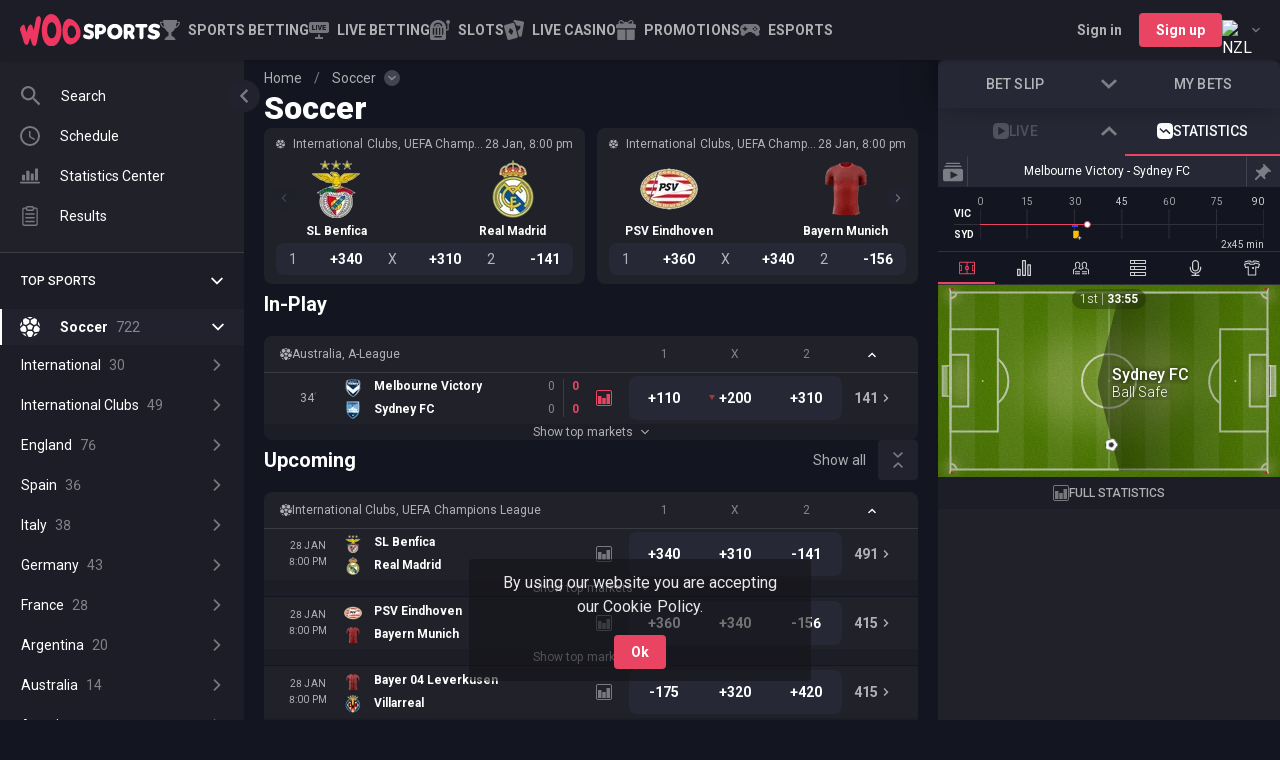

--- FILE ---
content_type: text/html; charset=utf-8
request_url: https://sports.woocasino.com/en-NZ/soccer
body_size: 43200
content:
<!DOCTYPE html><html dir="ltr" translate="no"><head><meta charSet="utf-8"/><meta content="width=device-width,initial-scale=1,user-scalable=no, viewport-fit=cover" name="viewport"/><link href="https://cdn.betspace.tech/woocasino/cms/media/favicon_2a62ec940a.ico" rel="icon" type="image/png"/><title>Bet on Soccer Online &amp; Soccer Betting Odds | WooSports</title><meta content="Bet on Soccer with Line Betting, Check Soccer Odds. Get a Sports Betting Welcome Bonus &amp; Play at the Best Soccer Betting Site WooSports!" name="description"/><meta content="index, follow" name="robots"/><meta content="summary_large_image" name="twitter:card"/><meta content="website" property="og:type"/><meta content="WooCasino" property="og:site_name"/><meta content="https://sports.woocasino.com/en-NZ/soccer" property="og:url"/><meta content="Bet on Soccer Online &amp; Soccer Betting Odds | WooSports" property="og:title"/><meta content="Bet on Soccer with Line Betting, Check Soccer Odds. Get a Sports Betting Welcome Bonus &amp; Play at the Best Soccer Betting Site WooSports!" property="og:description"/><link href="https://sports.woocasino.com/en-NZ/soccer" rel="canonical"/><link href="https://sports.woocasino.com/soccer" hrefLang="x-default" rel="alternate"/><link href="https://sports.woocasino.com/de/soccer" hrefLang="de" rel="alternate"/><link href="https://sports.woocasino.com/en-AU/soccer" hrefLang="en-AU" rel="alternate"/><link href="https://sports.woocasino.com/en-CA/soccer" hrefLang="en-CA" rel="alternate"/><link href="https://sports.woocasino.com/en-NZ/soccer" hrefLang="en-NZ" rel="alternate"/><link href="https://sports.woocasino.com/fi/soccer" hrefLang="fi" rel="alternate"/><link href="https://sports.woocasino.com/fr-CA/soccer" hrefLang="fr-CA" rel="alternate"/><link href="https://sports.woocasino.com/it/soccer" hrefLang="it" rel="alternate"/><link href="https://sports.woocasino.com/ja/soccer" hrefLang="ja" rel="alternate"/><link href="https://sports.woocasino.com/no/soccer" hrefLang="no" rel="alternate"/><link href="https://sports.woocasino.com/ru/soccer" hrefLang="ru" rel="alternate"/><script type="application/ld+json">{&quot;@context&quot;:&quot;http://schema.org&quot;,&quot;@type&quot;:&quot;Organization&quot;,&quot;url&quot;:&quot;https://sports.woocasino.com&quot;,&quot;logo&quot;:&quot;https://cdn.betspace.tech/woocasino/cms/media/woo_white_81b14953b0.svg&quot;}</script><style id="page-style-overrides">/* */</style><meta name="next-head-count" content="26"/><meta charSet="UTF-8"/><link href="https://img.betspace.tech" rel="preconnect"/><link crossorigin="anonymous" href="https://www.woocasino.com" rel="preconnect"/><link href="https://cdn.betspace.tech" rel="preconnect"/><link href="https://sports.woocasino.com" rel="preconnect"/><link href="https://www.googletagmanager.com" rel="preconnect"/><link crossorigin="anonymous" href="https://sentry-sportsbook.s7s.ai" rel="preconnect"/><link crossorigin="anonymous" href="https://fonts.gstatic.com" rel="preconnect"/><script>
    (function() {
      fetch('https://sports.woocasino.com/api/v2/ping')
        .then(function(response) {
          var token = response.headers.get('x-csrf-token');
          if (token) {
            document.cookie = 'csrf_token=' + token + '; Path=/; Secure; SameSite=Strict';
          }
        })
        .catch(function() {});
    })();
  </script><style id="theme-style-overrides">/* */</style><style id="css-config">.sb-Theme{  --footer_mt: 64px;
  --footer_link: rgba(213, 213, 213, 1);
  --footer_text: var(--color-base);}</style><style id="color-scheme">.sb-Theme {  --bg-zero: rgba(19, 21, 32, 1);
  --bg-base: rgba(32, 33, 41, 1);
  --bg-secondary: rgba(28, 29, 38, 1);
  --bg-extra: rgba(38, 41, 53, 1);
  --bg-hover: rgba(41, 42, 50, 1);
  --bg-active: rgba(33, 34, 46, 1);
  --bg-active-hover: rgba(43, 44, 57, 1);
  --bg-hint: rgba(99, 100, 114, 0.6);
  --bg-modal-overlay: rgba(25, 25, 34, 0.8);
  --bg-overlay: rgba(26, 26, 30, 0.9);
  --bg-backdrop: rgba(0, 0, 0, 0.3);
  --bg-backdrop-hover: rgba(0, 0, 0, 0.5);

  --color-base: rgba(255, 255, 255, 1);
  --color-paragraph: rgba(255, 255, 255, 0.9);
  --color-secondary: rgba(255, 255, 255, 0.65);
  --color-hint: rgba(255, 255, 255, 0.45);
  --color-disabled: rgba(255, 255, 255, 0.2);
  --color-icon: rgba(255, 255, 255, 0.4);

  --primary-base: rgba(233, 68, 97, 1);
  --primary-solid: var(--primary-base);
  --primary-hover: rgba(227, 49, 64, 1);
  --primary-solid-hover: var(--primary-hover);
  --primary-contrast: rgba(255, 255, 255, 1);
  --primary-contrast-secondary: rgba(255, 255, 255, 0.65);

  --accent-base: rgba(61, 68, 235, 1);
  --accent-solid: var(--accent-base);
  --accent-hover: rgba(29, 79, 165, 1);
  --accent-solid-hover: var(--accent-hover);
  --accent-contrast: rgba(255, 255, 255, 1);
  --accent-contrast-secondary: rgba(255, 255, 255, 0.65);

  --success-base: rgba(0, 179, 119, 1);
  --success-bg: linear-gradient(278deg, rgba(4, 217, 146, 1) 0%, rgba(0, 153, 102, 1) 100%);
  --success-contrast: rgba(255, 255, 255, 1);

  --error-base: rgba(244, 67, 54, 1);
  --error-bg: linear-gradient(315deg, rgba(224, 92, 82, 1) 0%, rgba(191, 36, 36, 1) 100%);
  --error-contrast: rgba(255, 255, 255, 1);

  --warn-base: rgba(246, 124, 11, 1);
  --warn-bg: linear-gradient(278deg, rgba(254, 139, 32, 1) 0%, rgba(217, 95, 6, 1) 100%);
  --warn-contrast: rgba(255, 255, 255, 1);

  --border-base: rgba(52, 58, 64, 1);
  --border-divider-color: rgba(255, 255, 255, 0.12);

  --shadow-base: 0 12px 24px rgba(0, 0, 0, 0.5);
  --shadow-mobile-ticket: 0 -8px 32px 0 rgba(0, 0, 0, 0.5);

  --odd-decrease: rgba(65, 44, 46, 1);
  --odd-increase: rgba(36, 57, 54, 1);
  --selection-suspended-overlay: rgba(20, 20, 24, 0.6);
  --switch-thumb: rgba(207, 207, 207, 1);
  --switch-track: rgba(72, 72, 72, 1);

  --sport-color-default: rgba(191, 206, 225, 1);
  --sport-color-1: rgba(255, 255, 255, 1);
  --sport-color-2: rgba(191, 36, 36, 1);
  --sport-color-3: rgba(223, 189, 104, 1);
  --sport-color-4: rgba(244, 209, 54, 1);
  --sport-color-5: rgba(196, 211, 19, 1);
  --sport-color-6: rgba(59, 133, 255, 1);
  --sport-color-7: rgba(41, 121, 255, 1);
  --sport-color-8: rgba(101, 67, 33, 1);
  --sport-color-9: rgba(0, 153, 102, 1);
  --sport-color-10: rgba(233, 30, 99, 1);
  --sport-color-11: rgba(182, 116, 23, 1);

  --promo-secondary: rgba(244, 209, 54, 1);
  --promo-base: rgba(255, 152, 0, 1);
  --promo-solid: var(--promo-base);
  --promo-contrast: var(--primary-contrast);
  --promo-hover: rgba(202, 130, 13, 1);
  --promo-solid-hover: var(--promo-hover);
  --promo-bg: linear-gradient(182.19deg, rgba(15, 15, 15, 0.3) -7.83%, rgba(0, 179, 119, 0.3) 117.26%),
    linear-gradient(rgba(34, 34, 38, 1), rgba(34, 34, 38, 1));
  --promo-hunting-bg: linear-gradient(182.19deg, rgba(34, 34, 38, 0.3) -7.83%, rgba(255, 152, 0, 0.3) 117.26%),
    linear-gradient(rgba(34, 34, 38, 1), rgba(34, 34, 38, 1));
  --promo-highlight: linear-gradient(90.88deg, rgba(255, 255, 255, 0.2) -1.43%, rgba(255, 255, 255, 0) 169.3%);}</style><link rel="preload" href="/_next/static/media/24c15609eaa28576-s.p.woff2" as="font" type="font/woff2" crossorigin="anonymous" data-next-font="size-adjust"/><link rel="preload" href="/_next/static/media/47cbc4e2adbc5db9-s.p.woff2" as="font" type="font/woff2" crossorigin="anonymous" data-next-font="size-adjust"/><link rel="preload" href="/_next/static/css/3149ede9100789a7.css" as="style"/><link rel="stylesheet" href="/_next/static/css/3149ede9100789a7.css" data-n-g=""/><link rel="preload" href="/_next/static/css/8de753ad176036b5.css" as="style"/><link rel="stylesheet" href="/_next/static/css/8de753ad176036b5.css" data-n-p=""/><link rel="preload" href="/_next/static/css/13bd11d1b9d47b82.css" as="style"/><link rel="stylesheet" href="/_next/static/css/13bd11d1b9d47b82.css" data-n-p=""/><link rel="preload" href="/_next/static/css/90ee34bf3407966c.css" as="style"/><link rel="stylesheet" href="/_next/static/css/90ee34bf3407966c.css"/><link rel="preload" href="/_next/static/css/70db566c4b584d5d.css" as="style"/><link rel="stylesheet" href="/_next/static/css/70db566c4b584d5d.css"/><link rel="preload" href="/_next/static/css/8b4edc8ceedc2ead.css" as="style"/><link rel="stylesheet" href="/_next/static/css/8b4edc8ceedc2ead.css"/><link rel="preload" href="/_next/static/css/a678cf6d11f28418.css" as="style"/><link rel="stylesheet" href="/_next/static/css/a678cf6d11f28418.css"/><link rel="preload" href="/_next/static/css/6c2ee981bf4ffd47.css" as="style"/><link rel="stylesheet" href="/_next/static/css/6c2ee981bf4ffd47.css"/><link rel="preload" href="/_next/static/css/edcf8040f7d59840.css" as="style"/><link rel="stylesheet" href="/_next/static/css/edcf8040f7d59840.css"/><link rel="preload" href="/_next/static/css/ad92a1c22e99dc7c.css" as="style"/><link rel="stylesheet" href="/_next/static/css/ad92a1c22e99dc7c.css"/><link rel="preload" href="/_next/static/css/95437cfeffcb0eef.css" as="style"/><link rel="stylesheet" href="/_next/static/css/95437cfeffcb0eef.css"/><link rel="preload" href="/_next/static/css/e65cec83ee5152ce.css" as="style"/><link rel="stylesheet" href="/_next/static/css/e65cec83ee5152ce.css"/><link rel="preload" href="/_next/static/css/d0f416cd3eee3b5f.css" as="style"/><link rel="stylesheet" href="/_next/static/css/d0f416cd3eee3b5f.css"/><link rel="preload" href="/_next/static/css/ea65f9f7b4397b8c.css" as="style"/><link rel="stylesheet" href="/_next/static/css/ea65f9f7b4397b8c.css"/><link rel="preload" href="/_next/static/css/7be334bc28842658.css" as="style"/><link rel="stylesheet" href="/_next/static/css/7be334bc28842658.css"/><link rel="preload" href="/_next/static/css/3590f95243362906.css" as="style"/><link rel="stylesheet" href="/_next/static/css/3590f95243362906.css"/><link rel="preload" href="/_next/static/css/409543c040b35de0.css" as="style"/><link rel="stylesheet" href="/_next/static/css/409543c040b35de0.css"/><link rel="preload" href="/_next/static/css/1ac3fb6507716e89.css" as="style"/><link rel="stylesheet" href="/_next/static/css/1ac3fb6507716e89.css"/><link rel="preload" href="/_next/static/css/56a87cc963850edd.css" as="style"/><link rel="stylesheet" href="/_next/static/css/56a87cc963850edd.css"/><link rel="preload" href="/_next/static/css/2f6f0363f7f8a197.css" as="style"/><link rel="stylesheet" href="/_next/static/css/2f6f0363f7f8a197.css"/><link rel="preload" href="/_next/static/css/aea69158eb6384ae.css" as="style"/><link rel="stylesheet" href="/_next/static/css/aea69158eb6384ae.css"/><link rel="preload" href="/_next/static/css/79a362f8e19737d9.css" as="style"/><link rel="stylesheet" href="/_next/static/css/79a362f8e19737d9.css"/><noscript data-n-css=""></noscript><script defer="" nomodule="" src="/_next/static/chunks/polyfills-c67a75d1b6f99dc8.js"></script><script defer="" src="/_next/static/chunks/322.00e3b050399cbb49.js"></script><script defer="" src="/_next/static/chunks/7975.a5f5716e16b508f6.js"></script><script defer="" src="/_next/static/chunks/4956.dec0f664f3f13998.js"></script><script defer="" src="/_next/static/chunks/3156.dbeade793925f12e.js"></script><script defer="" src="/_next/static/chunks/5212.d39ba47a73bb7e6a.js"></script><script defer="" src="/_next/static/chunks/1895.968adc8efe2ded55.js"></script><script defer="" src="/_next/static/chunks/9204.ba7152fbcc5ee7d3.js"></script><script defer="" src="/_next/static/chunks/9618.75b65e23a121da4a.js"></script><script defer="" src="/_next/static/chunks/7452.3ff9b91817793ac8.js"></script><script defer="" src="/_next/static/chunks/8948.7788ed3115c88562.js"></script><script defer="" src="/_next/static/chunks/414.866dcae7b7576f51.js"></script><script defer="" src="/_next/static/chunks/4597.d5376e068a49ccb9.js"></script><script defer="" src="/_next/static/chunks/1225.499e3581b489c027.js"></script><script defer="" src="/_next/static/chunks/9467-21784459d6768542.js"></script><script defer="" src="/_next/static/chunks/516.931efeac724975dd.js"></script><script defer="" src="/_next/static/chunks/8211.2c8aeba3a5b7f57a.js"></script><script defer="" src="/_next/static/chunks/3322.2d9dbf30e818a32b.js"></script><script defer="" src="/_next/static/chunks/6663.6482c8ebf38e1c77.js"></script><script defer="" src="/_next/static/chunks/8266.3926155f823682d3.js"></script><script defer="" src="/_next/static/chunks/5507-20939b5768710be9.js"></script><script defer="" src="/_next/static/chunks/3983.8fc9a38c69160878.js"></script><script defer="" src="/_next/static/chunks/7676.b21f1bd4e8b0eb06.js"></script><script defer="" src="/_next/static/chunks/2962.8d1c45b24f021b4d.js"></script><script defer="" src="/_next/static/chunks/2109.5e5cf6839450bcab.js"></script><script defer="" src="/_next/static/chunks/3385.fd151de91c219c7c.js"></script><script defer="" src="/_next/static/chunks/3097.1eefdb00b7e8f622.js"></script><script defer="" src="/_next/static/chunks/8792.93a03f4ea3cb9f98.js"></script><script defer="" src="/_next/static/chunks/8446.14a42974b25aff99.js"></script><script defer="" src="/_next/static/chunks/9646.60e77d19aaf3a8df.js"></script><script defer="" src="/_next/static/chunks/452.0ad0465db3b2fe67.js"></script><script defer="" src="/_next/static/chunks/1991.ad74c8b82d636c01.js"></script><script defer="" src="/_next/static/chunks/4053.c11efb224e757eda.js"></script><script defer="" src="/_next/static/chunks/9018.f3192e620ec85fcb.js"></script><script defer="" src="/_next/static/chunks/2590.4fdc139d4d6e9c39.js"></script><script src="/_next/static/chunks/webpack-62a12a821bc99896.js" defer=""></script><script src="/_next/static/chunks/framework-f211a704e11e65a7.js" defer=""></script><script src="/_next/static/chunks/main-32841d27e94ae507.js" defer=""></script><script src="/_next/static/chunks/pages/_app-d010126a51eabceb.js" defer=""></script><script src="/_next/static/chunks/3844-f8f4b866f65acce1.js" defer=""></script><script src="/_next/static/chunks/2529-b275ee1e268b200e.js" defer=""></script><script src="/_next/static/chunks/5874-d5a157d6569093f6.js" defer=""></script><script src="/_next/static/chunks/8492-d88ce9ccb275201a.js" defer=""></script><script src="/_next/static/chunks/pages/%5Blocale%5D/_sport-781329ca4fce3e68.js" defer=""></script><script src="/_next/static/fEJdPDAVrqubLu5mAnLbx/_buildManifest.js" defer=""></script><script src="/_next/static/fEJdPDAVrqubLu5mAnLbx/_ssgManifest.js" defer=""></script></head><body class="sb-Theme" data-test-id="root"><div id="__next"><style>body {
        
        --font-primary: '__Roboto_3dbf30', '__Roboto_Fallback_3dbf30';
        }</style><div class="sb-Layout-wrapper"><div class="sb-BaseLayout isWithHeaderSportsMenu"><div class="sb-BaseLayout-header"><header class="sb-Header"><div class="sb-HeaderNav"><!--$--><button class="sb-MobileSideMenu sb-Button sb-Button--headless sb-Button--autoWidth" type="button"><div class="sb-MobileSideMenu-hamburger"><svg class="sb-MobileSideMenu-hamburgerIcon sb-Icon" fill="none" viewBox="0 0 512 512" xmlns="http://www.w3.org/2000/svg" data-icon-name="hamburger"><use fill="currentColor" href="#hamburger"></use></svg></div></button><a class="sb-BrandLogo sb-BrandLogo-responsive" role="link" tabindex="-1" href="/en-NZ"><picture class="sb-BrandLogo-picture"><source height="40" media="(min-width: 720px)" srcSet="https://cdn.betspace.tech/woocasino/cms/media/woo_white_81b14953b0.svg" width="140"/><source height="40" media="(max-width: 719px)" srcSet="https://cdn.betspace.tech/woocasino/cms/media/logo_for_dark_bg_b1997750a0.svg" width="140"/><img alt="logo" class="sb-Image sb-BrandLogo-image" height="40" loading="lazy" src="https://cdn.betspace.tech/woocasino/cms/media/logo_for_dark_bg_b1997750a0.svg" width="140"/></picture></a><hr class="sb-Divider"/><a class="sb-ContentPageLink" data-test-id="content-page-link" role="link" tabindex="-1" target="_self" href="/en-NZ"><svg class="sb-ContentPageLink-icon sb-Icon" fill="none" viewBox="0 0 512 512" xmlns="http://www.w3.org/2000/svg" data-icon-name="home"><use fill="currentColor" href="#home"></use></svg><span class="sb-ContentPageLink-label"><span class="sb-ContentPageLink-labelText">Sports Betting</span></span></a><a class="sb-ContentPageLink isLiveLink" data-test-id="content-page-link" role="link" tabindex="-1" target="_self" href="/en-NZ/live"><span class="sb-ContentPageLink-startAdornment"><span class="sb-IconLiveAnimated sb-ContentPageLink-icon"><svg class="sb-Icon" fill="none" viewBox="0 0 512 512" xmlns="http://www.w3.org/2000/svg" data-icon-name="live"><use fill="currentColor" href="#live"></use></svg><div class="sb-InPlayAnimation"><span class="sb-InPlayAnimation-item"></span><span class="sb-InPlayAnimation-item"></span><span class="sb-InPlayAnimation-item"></span></div></span></span><span class="sb-ContentPageLink-label"><span class="sb-ContentPageLink-labelText">Live Betting</span></span></a><a class="sb-ContentPageLink" href="https://www.wooreg.com/games/slots" role="button" tabindex="-1" data-test-id="content-page-link" target="_self"><svg class="sb-ContentPageLink-icon sb-Icon" fill="none" viewBox="0 0 512 512" xmlns="http://www.w3.org/2000/svg" data-icon-name="navigation-slots"><use fill="currentColor" href="#navigation-slots"></use></svg><span class="sb-ContentPageLink-label"><span class="sb-ContentPageLink-labelText">Slots</span></span></a><a class="sb-ContentPageLink" href="https://www.wooreg.com/games/live-casino" role="button" tabindex="-1" data-test-id="content-page-link" target="_self"><svg class="sb-ContentPageLink-icon sb-Icon" fill="none" viewBox="0 0 512 512" xmlns="http://www.w3.org/2000/svg" data-icon-name="navigation-live-casino"><use fill="currentColor" href="#navigation-live-casino"></use></svg><span class="sb-ContentPageLink-label"><span class="sb-ContentPageLink-labelText">Live Casino</span></span></a><a class="sb-ContentPageLink sb-PromoPageLink" data-test-id="content-page-link" role="link" tabindex="-1" target="_self" href="/en-NZ/promotions"><svg class="sb-ContentPageLink-icon sb-Icon" fill="none" viewBox="0 0 512 512" xmlns="http://www.w3.org/2000/svg" data-icon-name="promo"><use fill="currentColor" href="#promo"></use></svg><span class="sb-ContentPageLink-label"><span class="sb-ContentPageLink-labelText">Promotions</span></span></a><a class="sb-ContentPageLink" data-test-id="content-page-link" role="link" tabindex="-1" target="_self" href="/en-NZ/cybersport"><svg class="sb-ContentPageLink-icon sb-Icon" fill="none" viewBox="0 0 512 512" xmlns="http://www.w3.org/2000/svg" data-icon-name="cybersport"><use fill="currentColor" href="#cybersport"></use></svg><span class="sb-ContentPageLink-label"><span class="sb-ContentPageLink-labelText">Esports</span></span></a><hr class="sb-Divider"/><div class="sb-SearchButton-wrapper"><button class="sb-SearchButton sb-Button sb-Button--headless sb-Button--autoWidth" data-test-id="search-button" type="button"><svg class="sb-SearchButton-icon sb-Icon" fill="none" viewBox="0 0 512 512" xmlns="http://www.w3.org/2000/svg" data-icon-name="search"><use fill="currentColor" href="#search"></use></svg></button></div><div class="sb-LanguageDropdown"><div class="sb-LanguageDropdown-button" data-test-id="locale-switcher-trigger" type="button" role="combobox" aria-controls="radix-:Rii97em:" aria-expanded="false" aria-autocomplete="none" dir="ltr" data-state="closed"><div class="sb-LanguageDropdown-iconContainer"><picture><source height="20" srcSet="https://img.betspace.tech/s/q:65/resize:fit:20:20/plain/locale-icons/en-NZ.png@avif 1x, https://img.betspace.tech/s/q:65/resize:fit:40:40/plain/locale-icons/en-NZ.png@avif 2x" type="image/avif" width="20"/><source height="20" srcSet="https://img.betspace.tech/s/q:70/resize:fit:20:20/plain/locale-icons/en-NZ.png@webp 1x, https://img.betspace.tech/s/q:70/resize:fit:40:40/plain/locale-icons/en-NZ.png@webp 2x" type="image/webp" width="20"/><img alt="NZL" class="sb-Image sb-LanguageDropdown-icon" height="20" loading="lazy" src="https://img.betspace.tech/s/q:80/resize:fit:20:20/plain/locale-icons/en-NZ.png" srcSet="https://img.betspace.tech/s/q:80/resize:fit:20:20/plain/locale-icons/en-NZ.png 1x, https://img.betspace.tech/s/q:80/resize:fit:40:40/plain/locale-icons/en-NZ.png 2x" width="20"/></picture></div><svg class="sb-IconDropdownArrow sb-LanguageDropdown-arrow sb-Icon" fill="none" viewBox="0 0 512 512" xmlns="http://www.w3.org/2000/svg" data-icon-name="chevron-down"><use fill="currentColor" href="#chevron-down"></use></svg></div><select aria-hidden="true" tabindex="-1" style="position:absolute;border:0;width:1px;height:1px;padding:0;margin:-1px;overflow:hidden;clip:rect(0, 0, 0, 0);white-space:nowrap;word-wrap:normal"></select></div><!--/$--></div></header></div><main class="sb-BaseLayout-content"><picture><source srcSet="https://img.betspace.tech/s/q:65/plain/sports/page-backgrounds/soccer_2x.png@avif" type="image/avif"/><source srcSet="https://img.betspace.tech/s/q:70/plain/sports/page-backgrounds/soccer_2x.png@webp" type="image/webp"/><img alt="soccer" class="sb-Image sb-SportBackground sb-SportPage-sportBackground" loading="lazy" src="https://img.betspace.tech/s/q:80/plain/sports/page-backgrounds/soccer_2x.png" srcSet="https://img.betspace.tech/s/q:80/plain/sports/page-backgrounds/soccer_2x.png"/></picture><div class="sb-SportPage"><nav class="sb-BreadCrumbs"><ul class="sb-BreadCrumbs-list"><li class="sb-BreadCrumbs-item"><a class="sb-BreadCrumbs-link" role="link" tabindex="-1" href="/en-NZ">Home</a></li><li class="sb-BreadCrumbs-item"><span class="sb-BreadCrumbs-slash">/</span><a class="sb-BreadCrumbs-link" role="link" tabindex="-1" href="/en-NZ/soccer">Soccer</a><button type="button" aria-haspopup="dialog" aria-expanded="false" aria-controls="radix-:R7hid7em:" data-state="closed" class="sb-BreadCrumbsDropdown-toggle"><svg class="sb-IconDropdownArrow sb-Icon" fill="none" viewBox="0 0 512 512" xmlns="http://www.w3.org/2000/svg" data-icon-name="chevron-down"><use fill="currentColor" href="#chevron-down"></use></svg></button></li></ul></nav><h1 class="sb-SportPage-title">Soccer</h1><div class="sb-PageContent"><section><div class="sb-TopEvents"><div class="sb-PreloaderTopEvents"><span class="sb-PreloaderTopEvents-row sb-Preloader"></span><span class="sb-PreloaderTopEvents-row sb-Preloader"></span><span class="sb-PreloaderTopEvents-row sb-Preloader"></span><span class="sb-PreloaderTopEvents-row sb-Preloader"></span><span class="sb-PreloaderTopEvents-row sb-Preloader"></span></div></div></section><section><div class="sb-SectionHeadline"><h4 class="sb-SectionHeadline-title">In-Play</h4></div><div class="sb-GamesPreview" data-test-id="sb.games-preview.live"><div class="sb-GamesHead" data-test-id="games-head" role="button" tabindex="0"><div class="sb-GamesHead-title"><svg class="sb-GamesHead-icon sb-SportIcon isActive sb-Sport-soccer" data-icon-sport-name="soccer" height="12" viewBox="0 0 512 512" width="12"><use href="#soccer"></use></svg><a class="sb-GamesHead-title" role="link" tabindex="-1" href="/en-NZ/soccer/a-league-l-192">Australia, A-League</a></div><div class="sb-OddsContainer" data-test-id="odds-container"><div class="sb-GamesHead-odd">1</div><div class="sb-GamesHead-odd">X</div><div class="sb-GamesHead-odd">2</div></div><div class="sb-OddsContainer isSecondaryMarket hideDivider" data-test-id="odds-container"><div class="sb-GamesHead-odd">Over</div><div class="sb-GamesHead-odd">Total</div><div class="sb-GamesHead-odd">Under</div></div><span class="sb-GamesHead-lastCell"><div class="sb-GamesHead-toggle"><svg class="sb-IconDropdownArrow sb-GamesHead-toggleIcon isOpen sb-Icon" fill="none" viewBox="0 0 512 512" xmlns="http://www.w3.org/2000/svg" data-icon-name="chevron-down"><use fill="currentColor" href="#chevron-down"></use></svg></div></span></div><div class="sb-GameRow isFirst isLast" data-test-id="game-row"><div class="sb-BettingTable-row isFirst"><div class="sb-OddsContainer" data-test-id="odds-container"><button class="sb-BettingTable-cell sb-Odd sb-AnimatedOdd-wrapper isCenteredAligned isGroupRounded" data-test-id="odds-cell" type="button"><div class="sb-AnimatedOdd sb-Odd-value" data-test-id="animated-odd">2.10</div></button><button class="sb-BettingTable-cell sb-Odd sb-AnimatedOdd-wrapper isCenteredAligned isGroupRounded" data-test-id="odds-cell" type="button"><div class="sb-AnimatedOdd sb-Odd-value" data-test-id="animated-odd">3.05</div></button><button class="sb-BettingTable-cell sb-Odd sb-AnimatedOdd-wrapper isCenteredAligned isGroupRounded" data-test-id="odds-cell" type="button"><div class="sb-AnimatedOdd sb-Odd-value" data-test-id="animated-odd">4.10</div></button></div><div class="sb-OddsContainer isSecondaryMarket" data-test-id="odds-container"><button class="sb-SecondaryMarket-odd sb-BettingTable-cell sb-Odd sb-AnimatedOdd-wrapper isCenteredAligned isGroupRounded" data-test-id="odds-cell" type="button"><div class="sb-AnimatedOdd sb-Odd-value" data-test-id="animated-odd">1.85</div></button><div class="sb-Odd-total">1.75</div><button class="sb-SecondaryMarket-odd sb-BettingTable-cell sb-Odd sb-AnimatedOdd-wrapper isCenteredAligned isGroupRounded" data-test-id="odds-cell" type="button"><div class="sb-AnimatedOdd sb-Odd-value" data-test-id="animated-odd">1.95</div></button></div><a class="sb-GameRow-lastCell" role="link" tabindex="-1" href="/en-NZ/soccer/melbourne-victory-sydney-fc-m-175898907"><span class="sb-GameRow-lastCell-text">141<svg class="sb-GameRow-lastCell-icon sb-Icon" fill="none" viewBox="0 0 512 512" xmlns="http://www.w3.org/2000/svg" data-icon-name="chevron-right"><use fill="currentColor" href="#chevron-right"></use></svg></span></a></div><div data-state="closed" class="sb-GameRowTopMarkets-wrapper"><button class="sb-GameRowTopMarkets-button sb-Button sb-Button--headless" type="button" aria-controls="radix-:R5ckid7em:" aria-expanded="false" data-state="closed">Show top markets<svg class="sb-GameRowTopMarkets-arrow sb-Icon" fill="none" viewBox="0 0 512 512" xmlns="http://www.w3.org/2000/svg" data-icon-name="arrow-down"><use fill="currentColor" href="#arrow-down"></use></svg></button></div></div></div></section><section><div class="sb-SectionHeadline"><h4 class="sb-SectionHeadline-title">Upcoming</h4></div><div class="sb-GamesPreview" data-test-id="sb.games-preview.prematch"><div class="sb-GamesHead" data-test-id="games-head" role="button" tabindex="0"><div class="sb-GamesHead-title"><svg class="sb-GamesHead-icon sb-SportIcon isActive sb-Sport-soccer" data-icon-sport-name="soccer" height="12" viewBox="0 0 512 512" width="12"><use href="#soccer"></use></svg><a class="sb-GamesHead-title" role="link" tabindex="-1" href="/en-NZ/soccer/fifa-world-cup-l-1">International, FIFA World Cup</a></div><div class="sb-OddsContainer" data-test-id="odds-container"><div class="sb-GamesHead-odd">1</div><div class="sb-GamesHead-odd">X</div><div class="sb-GamesHead-odd">2</div></div><div class="sb-OddsContainer isSecondaryMarket hideDivider" data-test-id="odds-container"><div class="sb-GamesHead-odd">Over</div><div class="sb-GamesHead-odd">Total</div><div class="sb-GamesHead-odd">Under</div></div><span class="sb-GamesHead-lastCell"><div class="sb-GamesHead-toggle"><svg class="sb-IconDropdownArrow sb-GamesHead-toggleIcon isOpen sb-Icon" fill="none" viewBox="0 0 512 512" xmlns="http://www.w3.org/2000/svg" data-icon-name="chevron-down"><use fill="currentColor" href="#chevron-down"></use></svg></div></span></div><div class="sb-GameRow isFirst" data-test-id="game-row"><div class="sb-BettingTable-row isFirst"><div class="sb-OddsContainer" data-test-id="odds-container"><button class="sb-BettingTable-cell sb-Odd sb-AnimatedOdd-wrapper isCenteredAligned isGroupRounded" data-test-id="odds-cell" type="button"><div class="sb-AnimatedOdd sb-Odd-value" data-test-id="animated-odd">1.55</div></button><button class="sb-BettingTable-cell sb-Odd sb-AnimatedOdd-wrapper isCenteredAligned isGroupRounded" data-test-id="odds-cell" type="button"><div class="sb-AnimatedOdd sb-Odd-value" data-test-id="animated-odd">3.95</div></button><button class="sb-BettingTable-cell sb-Odd sb-AnimatedOdd-wrapper isCenteredAligned isGroupRounded" data-test-id="odds-cell" type="button"><div class="sb-AnimatedOdd sb-Odd-value" data-test-id="animated-odd">5.80</div></button></div><div class="sb-OddsContainer isSecondaryMarket" data-test-id="odds-container"><button class="sb-SecondaryMarket-odd sb-BettingTable-cell sb-Odd sb-AnimatedOdd-wrapper isCenteredAligned isGroupRounded" data-test-id="odds-cell" type="button"><div class="sb-AnimatedOdd sb-Odd-value" data-test-id="animated-odd">1.90</div></button><div class="sb-Odd-total">2.5</div><button class="sb-SecondaryMarket-odd sb-BettingTable-cell sb-Odd sb-AnimatedOdd-wrapper isCenteredAligned isGroupRounded" data-test-id="odds-cell" type="button"><div class="sb-AnimatedOdd sb-Odd-value" data-test-id="animated-odd">1.80</div></button></div><a class="sb-GameRow-lastCell" role="link" tabindex="-1" href="/en-NZ/soccer/mexico-south-africa-m-170285946"><span class="sb-GameRow-lastCell-text">170<svg class="sb-GameRow-lastCell-icon sb-Icon" fill="none" viewBox="0 0 512 512" xmlns="http://www.w3.org/2000/svg" data-icon-name="chevron-right"><use fill="currentColor" href="#chevron-right"></use></svg></span></a></div><div data-state="closed" class="sb-GameRowTopMarkets-wrapper"><button class="sb-GameRowTopMarkets-button sb-Button sb-Button--headless" type="button" aria-controls="radix-:R2gcsid7em:" aria-expanded="false" data-state="closed">Show top markets<svg class="sb-GameRowTopMarkets-arrow sb-Icon" fill="none" viewBox="0 0 512 512" xmlns="http://www.w3.org/2000/svg" data-icon-name="arrow-down"><use fill="currentColor" href="#arrow-down"></use></svg></button></div></div><div class="sb-GameRow" data-test-id="game-row"><div class="sb-BettingTable-row"><div class="sb-OddsContainer" data-test-id="odds-container"><button class="sb-BettingTable-cell sb-Odd sb-AnimatedOdd-wrapper isCenteredAligned isGroupRounded" data-test-id="odds-cell" type="button"><div class="sb-AnimatedOdd sb-Odd-value" data-test-id="animated-odd">2.04</div></button><button class="sb-BettingTable-cell sb-Odd sb-AnimatedOdd-wrapper isCenteredAligned isGroupRounded" data-test-id="odds-cell" type="button"><div class="sb-AnimatedOdd sb-Odd-value" data-test-id="animated-odd">3.40</div></button><button class="sb-BettingTable-cell sb-Odd sb-AnimatedOdd-wrapper isCenteredAligned isGroupRounded" data-test-id="odds-cell" type="button"><div class="sb-AnimatedOdd sb-Odd-value" data-test-id="animated-odd">3.50</div></button></div><div class="sb-OddsContainer isSecondaryMarket" data-test-id="odds-container"><button class="sb-SecondaryMarket-odd sb-BettingTable-cell sb-Odd sb-AnimatedOdd-wrapper isCenteredAligned isGroupRounded" data-test-id="odds-cell" type="button"><div class="sb-AnimatedOdd sb-Odd-value" data-test-id="animated-odd">1.92</div></button><div class="sb-Odd-total">2.5</div><button class="sb-SecondaryMarket-odd sb-BettingTable-cell sb-Odd sb-AnimatedOdd-wrapper isCenteredAligned isGroupRounded" data-test-id="odds-cell" type="button"><div class="sb-AnimatedOdd sb-Odd-value" data-test-id="animated-odd">1.79</div></button></div><a class="sb-GameRow-lastCell" role="link" tabindex="-1" href="/en-NZ/soccer/usa-paraguay-m-170288778"><span class="sb-GameRow-lastCell-text">170<svg class="sb-GameRow-lastCell-icon sb-Icon" fill="none" viewBox="0 0 512 512" xmlns="http://www.w3.org/2000/svg" data-icon-name="chevron-right"><use fill="currentColor" href="#chevron-right"></use></svg></span></a></div><div data-state="closed" class="sb-GameRowTopMarkets-wrapper"><button class="sb-GameRowTopMarkets-button sb-Button sb-Button--headless" type="button" aria-controls="radix-:R2gksid7em:" aria-expanded="false" data-state="closed">Show top markets<svg class="sb-GameRowTopMarkets-arrow sb-Icon" fill="none" viewBox="0 0 512 512" xmlns="http://www.w3.org/2000/svg" data-icon-name="arrow-down"><use fill="currentColor" href="#arrow-down"></use></svg></button></div></div><div class="sb-GameRow" data-test-id="game-row"><div class="sb-BettingTable-row"><div class="sb-OddsContainer" data-test-id="odds-container"><button class="sb-BettingTable-cell sb-Odd sb-AnimatedOdd-wrapper isCenteredAligned isGroupRounded" data-test-id="odds-cell" type="button"><div class="sb-AnimatedOdd sb-Odd-value" data-test-id="animated-odd">8.00</div></button><button class="sb-BettingTable-cell sb-Odd sb-AnimatedOdd-wrapper isCenteredAligned isGroupRounded" data-test-id="odds-cell" type="button"><div class="sb-AnimatedOdd sb-Odd-value" data-test-id="animated-odd">4.90</div></button><button class="sb-BettingTable-cell sb-Odd sb-AnimatedOdd-wrapper isCenteredAligned isGroupRounded" data-test-id="odds-cell" type="button"><div class="sb-AnimatedOdd sb-Odd-value" data-test-id="animated-odd">1.35</div></button></div><div class="sb-OddsContainer isSecondaryMarket" data-test-id="odds-container"><button class="sb-SecondaryMarket-odd sb-BettingTable-cell sb-Odd sb-AnimatedOdd-wrapper isCenteredAligned isGroupRounded" data-test-id="odds-cell" type="button"><div class="sb-AnimatedOdd sb-Odd-value" data-test-id="animated-odd">1.76</div></button><div class="sb-Odd-total">2.75</div><button class="sb-SecondaryMarket-odd sb-BettingTable-cell sb-Odd sb-AnimatedOdd-wrapper isCenteredAligned isGroupRounded" data-test-id="odds-cell" type="button"><div class="sb-AnimatedOdd sb-Odd-value" data-test-id="animated-odd">1.95</div></button></div><a class="sb-GameRow-lastCell" role="link" tabindex="-1" href="/en-NZ/soccer/qatar-switzerland-m-170286602"><span class="sb-GameRow-lastCell-text">170<svg class="sb-GameRow-lastCell-icon sb-Icon" fill="none" viewBox="0 0 512 512" xmlns="http://www.w3.org/2000/svg" data-icon-name="chevron-right"><use fill="currentColor" href="#chevron-right"></use></svg></span></a></div><div data-state="closed" class="sb-GameRowTopMarkets-wrapper"><button class="sb-GameRowTopMarkets-button sb-Button sb-Button--headless" type="button" aria-controls="radix-:R2gssid7em:" aria-expanded="false" data-state="closed">Show top markets<svg class="sb-GameRowTopMarkets-arrow sb-Icon" fill="none" viewBox="0 0 512 512" xmlns="http://www.w3.org/2000/svg" data-icon-name="arrow-down"><use fill="currentColor" href="#arrow-down"></use></svg></button></div></div><div class="sb-GameRow" data-test-id="game-row"><div class="sb-BettingTable-row"><div class="sb-OddsContainer" data-test-id="odds-container"><button class="sb-BettingTable-cell sb-Odd sb-AnimatedOdd-wrapper isCenteredAligned isGroupRounded" data-test-id="odds-cell" type="button"><div class="sb-AnimatedOdd sb-Odd-value" data-test-id="animated-odd">1.54</div></button><button class="sb-BettingTable-cell sb-Odd sb-AnimatedOdd-wrapper isCenteredAligned isGroupRounded" data-test-id="odds-cell" type="button"><div class="sb-AnimatedOdd sb-Odd-value" data-test-id="animated-odd">4.10</div></button><button class="sb-BettingTable-cell sb-Odd sb-AnimatedOdd-wrapper isCenteredAligned isGroupRounded" data-test-id="odds-cell" type="button"><div class="sb-AnimatedOdd sb-Odd-value" data-test-id="animated-odd">5.60</div></button></div><div class="sb-OddsContainer isSecondaryMarket" data-test-id="odds-container"><button class="sb-SecondaryMarket-odd sb-BettingTable-cell sb-Odd sb-AnimatedOdd-wrapper isCenteredAligned isGroupRounded" data-test-id="odds-cell" type="button"><div class="sb-AnimatedOdd sb-Odd-value" data-test-id="animated-odd">1.90</div></button><div class="sb-Odd-total">2.75</div><button class="sb-SecondaryMarket-odd sb-BettingTable-cell sb-Odd sb-AnimatedOdd-wrapper isCenteredAligned isGroupRounded" data-test-id="odds-cell" type="button"><div class="sb-AnimatedOdd sb-Odd-value" data-test-id="animated-odd">1.80</div></button></div><a class="sb-GameRow-lastCell" role="link" tabindex="-1" href="/en-NZ/soccer/brazil-morocco-m-170287360"><span class="sb-GameRow-lastCell-text">170<svg class="sb-GameRow-lastCell-icon sb-Icon" fill="none" viewBox="0 0 512 512" xmlns="http://www.w3.org/2000/svg" data-icon-name="chevron-right"><use fill="currentColor" href="#chevron-right"></use></svg></span></a></div><div data-state="closed" class="sb-GameRowTopMarkets-wrapper"><button class="sb-GameRowTopMarkets-button sb-Button sb-Button--headless" type="button" aria-controls="radix-:R2h4sid7em:" aria-expanded="false" data-state="closed">Show top markets<svg class="sb-GameRowTopMarkets-arrow sb-Icon" fill="none" viewBox="0 0 512 512" xmlns="http://www.w3.org/2000/svg" data-icon-name="arrow-down"><use fill="currentColor" href="#arrow-down"></use></svg></button></div></div><div class="sb-GameRow" data-test-id="game-row"><div class="sb-BettingTable-row"><div class="sb-OddsContainer" data-test-id="odds-container"><button class="sb-BettingTable-cell sb-Odd sb-AnimatedOdd-wrapper isCenteredAligned isGroupRounded" data-test-id="odds-cell" type="button"><div class="sb-AnimatedOdd sb-Odd-value" data-test-id="animated-odd">7.20</div></button><button class="sb-BettingTable-cell sb-Odd sb-AnimatedOdd-wrapper isCenteredAligned isGroupRounded" data-test-id="odds-cell" type="button"><div class="sb-AnimatedOdd sb-Odd-value" data-test-id="animated-odd">4.60</div></button><button class="sb-BettingTable-cell sb-Odd sb-AnimatedOdd-wrapper isCenteredAligned isGroupRounded" data-test-id="odds-cell" type="button"><div class="sb-AnimatedOdd sb-Odd-value" data-test-id="animated-odd">1.41</div></button></div><div class="sb-OddsContainer isSecondaryMarket" data-test-id="odds-container"><button class="sb-SecondaryMarket-odd sb-BettingTable-cell sb-Odd sb-AnimatedOdd-wrapper isCenteredAligned isGroupRounded" data-test-id="odds-cell" type="button"><div class="sb-AnimatedOdd sb-Odd-value" data-test-id="animated-odd">1.89</div></button><div class="sb-Odd-total">2.75</div><button class="sb-SecondaryMarket-odd sb-BettingTable-cell sb-Odd sb-AnimatedOdd-wrapper isCenteredAligned isGroupRounded" data-test-id="odds-cell" type="button"><div class="sb-AnimatedOdd sb-Odd-value" data-test-id="animated-odd">1.81</div></button></div><a class="sb-GameRow-lastCell" role="link" tabindex="-1" href="/en-NZ/soccer/haiti-scotland-m-170287789"><span class="sb-GameRow-lastCell-text">170<svg class="sb-GameRow-lastCell-icon sb-Icon" fill="none" viewBox="0 0 512 512" xmlns="http://www.w3.org/2000/svg" data-icon-name="chevron-right"><use fill="currentColor" href="#chevron-right"></use></svg></span></a></div><div data-state="closed" class="sb-GameRowTopMarkets-wrapper"><button class="sb-GameRowTopMarkets-button sb-Button sb-Button--headless" type="button" aria-controls="radix-:R2hcsid7em:" aria-expanded="false" data-state="closed">Show top markets<svg class="sb-GameRowTopMarkets-arrow sb-Icon" fill="none" viewBox="0 0 512 512" xmlns="http://www.w3.org/2000/svg" data-icon-name="arrow-down"><use fill="currentColor" href="#arrow-down"></use></svg></button></div></div><div class="sb-GameRow" data-test-id="game-row"><div class="sb-BettingTable-row"><div class="sb-OddsContainer" data-test-id="odds-container"><button class="sb-BettingTable-cell sb-Odd sb-AnimatedOdd-wrapper isCenteredAligned isGroupRounded" data-test-id="odds-cell" type="button"><div class="sb-AnimatedOdd sb-Odd-value" data-test-id="animated-odd">1.02</div></button><button class="sb-BettingTable-cell sb-Odd sb-AnimatedOdd-wrapper isCenteredAligned isGroupRounded" data-test-id="odds-cell" type="button"><div class="sb-AnimatedOdd sb-Odd-value" data-test-id="animated-odd">15.00</div></button><button class="sb-BettingTable-cell sb-Odd sb-AnimatedOdd-wrapper isCenteredAligned isGroupRounded" data-test-id="odds-cell" type="button"><div class="sb-AnimatedOdd sb-Odd-value" data-test-id="animated-odd">60.00</div></button></div><div class="sb-OddsContainer isSecondaryMarket" data-test-id="odds-container"><button class="sb-SecondaryMarket-odd sb-BettingTable-cell sb-Odd sb-AnimatedOdd-wrapper isCenteredAligned isGroupRounded" data-test-id="odds-cell" type="button"><div class="sb-AnimatedOdd sb-Odd-value" data-test-id="animated-odd">1.93</div></button><div class="sb-Odd-total">4.5</div><button class="sb-SecondaryMarket-odd sb-BettingTable-cell sb-Odd sb-AnimatedOdd-wrapper isCenteredAligned isGroupRounded" data-test-id="odds-cell" type="button"><div class="sb-AnimatedOdd sb-Odd-value" data-test-id="animated-odd">1.78</div></button></div><a class="sb-GameRow-lastCell" role="link" tabindex="-1" href="/en-NZ/soccer/germany-curacao-m-170288364"><span class="sb-GameRow-lastCell-text">90<svg class="sb-GameRow-lastCell-icon sb-Icon" fill="none" viewBox="0 0 512 512" xmlns="http://www.w3.org/2000/svg" data-icon-name="chevron-right"><use fill="currentColor" href="#chevron-right"></use></svg></span></a></div><div data-state="closed" class="sb-GameRowTopMarkets-wrapper"><button class="sb-GameRowTopMarkets-button sb-Button sb-Button--headless" type="button" aria-controls="radix-:R2hksid7em:" aria-expanded="false" data-state="closed">Show top markets<svg class="sb-GameRowTopMarkets-arrow sb-Icon" fill="none" viewBox="0 0 512 512" xmlns="http://www.w3.org/2000/svg" data-icon-name="arrow-down"><use fill="currentColor" href="#arrow-down"></use></svg></button></div></div><div class="sb-GameRow" data-test-id="game-row"><div class="sb-BettingTable-row"><div class="sb-OddsContainer" data-test-id="odds-container"><button class="sb-BettingTable-cell sb-Odd sb-AnimatedOdd-wrapper isCenteredAligned isGroupRounded" data-test-id="odds-cell" type="button"><div class="sb-AnimatedOdd sb-Odd-value" data-test-id="animated-odd">1.92</div></button><button class="sb-BettingTable-cell sb-Odd sb-AnimatedOdd-wrapper isCenteredAligned isGroupRounded" data-test-id="odds-cell" type="button"><div class="sb-AnimatedOdd sb-Odd-value" data-test-id="animated-odd">3.50</div></button><button class="sb-BettingTable-cell sb-Odd sb-AnimatedOdd-wrapper isCenteredAligned isGroupRounded" data-test-id="odds-cell" type="button"><div class="sb-AnimatedOdd sb-Odd-value" data-test-id="animated-odd">3.80</div></button></div><div class="sb-OddsContainer isSecondaryMarket" data-test-id="odds-container"><button class="sb-SecondaryMarket-odd sb-BettingTable-cell sb-Odd sb-AnimatedOdd-wrapper isCenteredAligned isGroupRounded" data-test-id="odds-cell" type="button"><div class="sb-AnimatedOdd sb-Odd-value" data-test-id="animated-odd">1.82</div></button><div class="sb-Odd-total">2.5</div><button class="sb-SecondaryMarket-odd sb-BettingTable-cell sb-Odd sb-AnimatedOdd-wrapper isCenteredAligned isGroupRounded" data-test-id="odds-cell" type="button"><div class="sb-AnimatedOdd sb-Odd-value" data-test-id="animated-odd">1.89</div></button></div><a class="sb-GameRow-lastCell" role="link" tabindex="-1" href="/en-NZ/soccer/netherlands-japan-m-170288231"><span class="sb-GameRow-lastCell-text">170<svg class="sb-GameRow-lastCell-icon sb-Icon" fill="none" viewBox="0 0 512 512" xmlns="http://www.w3.org/2000/svg" data-icon-name="chevron-right"><use fill="currentColor" href="#chevron-right"></use></svg></span></a></div><div data-state="closed" class="sb-GameRowTopMarkets-wrapper"><button class="sb-GameRowTopMarkets-button sb-Button sb-Button--headless" type="button" aria-controls="radix-:R2hssid7em:" aria-expanded="false" data-state="closed">Show top markets<svg class="sb-GameRowTopMarkets-arrow sb-Icon" fill="none" viewBox="0 0 512 512" xmlns="http://www.w3.org/2000/svg" data-icon-name="arrow-down"><use fill="currentColor" href="#arrow-down"></use></svg></button></div></div><div class="sb-GameRow" data-test-id="game-row"><div class="sb-BettingTable-row"><div class="sb-OddsContainer" data-test-id="odds-container"><button class="sb-BettingTable-cell sb-Odd sb-AnimatedOdd-wrapper isCenteredAligned isGroupRounded" data-test-id="odds-cell" type="button"><div class="sb-AnimatedOdd sb-Odd-value" data-test-id="animated-odd">3.10</div></button><button class="sb-BettingTable-cell sb-Odd sb-AnimatedOdd-wrapper isCenteredAligned isGroupRounded" data-test-id="odds-cell" type="button"><div class="sb-AnimatedOdd sb-Odd-value" data-test-id="animated-odd">3.10</div></button><button class="sb-BettingTable-cell sb-Odd sb-AnimatedOdd-wrapper isCenteredAligned isGroupRounded" data-test-id="odds-cell" type="button"><div class="sb-AnimatedOdd sb-Odd-value" data-test-id="animated-odd">2.36</div></button></div><div class="sb-OddsContainer isSecondaryMarket" data-test-id="odds-container"><button class="sb-SecondaryMarket-odd sb-BettingTable-cell sb-Odd sb-AnimatedOdd-wrapper isCenteredAligned isGroupRounded" data-test-id="odds-cell" type="button"><div class="sb-AnimatedOdd sb-Odd-value" data-test-id="animated-odd">1.75</div></button><div class="sb-Odd-total">2</div><button class="sb-SecondaryMarket-odd sb-BettingTable-cell sb-Odd sb-AnimatedOdd-wrapper isCenteredAligned isGroupRounded" data-test-id="odds-cell" type="button"><div class="sb-AnimatedOdd sb-Odd-value" data-test-id="animated-odd">1.96</div></button></div><a class="sb-GameRow-lastCell" role="link" tabindex="-1" href="/en-NZ/soccer/ivory-coast-ecuador-m-170288462"><span class="sb-GameRow-lastCell-text">170<svg class="sb-GameRow-lastCell-icon sb-Icon" fill="none" viewBox="0 0 512 512" xmlns="http://www.w3.org/2000/svg" data-icon-name="chevron-right"><use fill="currentColor" href="#chevron-right"></use></svg></span></a></div><div data-state="closed" class="sb-GameRowTopMarkets-wrapper"><button class="sb-GameRowTopMarkets-button sb-Button sb-Button--headless" type="button" aria-controls="radix-:R2i4sid7em:" aria-expanded="false" data-state="closed">Show top markets<svg class="sb-GameRowTopMarkets-arrow sb-Icon" fill="none" viewBox="0 0 512 512" xmlns="http://www.w3.org/2000/svg" data-icon-name="arrow-down"><use fill="currentColor" href="#arrow-down"></use></svg></button></div></div><div class="sb-GameRow" data-test-id="game-row"><div class="sb-BettingTable-row"><div class="sb-OddsContainer" data-test-id="odds-container"><button class="sb-BettingTable-cell sb-Odd sb-AnimatedOdd-wrapper isCenteredAligned isGroupRounded" data-test-id="odds-cell" type="button"><div class="sb-AnimatedOdd sb-Odd-value" data-test-id="animated-odd">1.08</div></button><button class="sb-BettingTable-cell sb-Odd sb-AnimatedOdd-wrapper isCenteredAligned isGroupRounded" data-test-id="odds-cell" type="button"><div class="sb-AnimatedOdd sb-Odd-value" data-test-id="animated-odd">9.40</div></button><button class="sb-BettingTable-cell sb-Odd sb-AnimatedOdd-wrapper isCenteredAligned isGroupRounded" data-test-id="odds-cell" type="button"><div class="sb-AnimatedOdd sb-Odd-value" data-test-id="animated-odd">28.00</div></button></div><div class="sb-OddsContainer isSecondaryMarket" data-test-id="odds-container"><button class="sb-SecondaryMarket-odd sb-BettingTable-cell sb-Odd sb-AnimatedOdd-wrapper isCenteredAligned isGroupRounded" data-test-id="odds-cell" type="button"><div class="sb-AnimatedOdd sb-Odd-value" data-test-id="animated-odd">1.81</div></button><div class="sb-Odd-total">3.5</div><button class="sb-SecondaryMarket-odd sb-BettingTable-cell sb-Odd sb-AnimatedOdd-wrapper isCenteredAligned isGroupRounded" data-test-id="odds-cell" type="button"><div class="sb-AnimatedOdd sb-Odd-value" data-test-id="animated-odd">1.90</div></button></div><a class="sb-GameRow-lastCell" role="link" tabindex="-1" href="/en-NZ/soccer/spain-cape-verde-m-170288516"><span class="sb-GameRow-lastCell-text">169<svg class="sb-GameRow-lastCell-icon sb-Icon" fill="none" viewBox="0 0 512 512" xmlns="http://www.w3.org/2000/svg" data-icon-name="chevron-right"><use fill="currentColor" href="#chevron-right"></use></svg></span></a></div><div data-state="closed" class="sb-GameRowTopMarkets-wrapper"><button class="sb-GameRowTopMarkets-button sb-Button sb-Button--headless" type="button" aria-controls="radix-:R2icsid7em:" aria-expanded="false" data-state="closed">Show top markets<svg class="sb-GameRowTopMarkets-arrow sb-Icon" fill="none" viewBox="0 0 512 512" xmlns="http://www.w3.org/2000/svg" data-icon-name="arrow-down"><use fill="currentColor" href="#arrow-down"></use></svg></button></div></div><div class="sb-GameRow" data-test-id="game-row"><div class="sb-BettingTable-row"><div class="sb-OddsContainer" data-test-id="odds-container"><button class="sb-BettingTable-cell sb-Odd sb-AnimatedOdd-wrapper isCenteredAligned isGroupRounded" data-test-id="odds-cell" type="button"><div class="sb-AnimatedOdd sb-Odd-value" data-test-id="animated-odd">1.64</div></button><button class="sb-BettingTable-cell sb-Odd sb-AnimatedOdd-wrapper isCenteredAligned isGroupRounded" data-test-id="odds-cell" type="button"><div class="sb-AnimatedOdd sb-Odd-value" data-test-id="animated-odd">3.90</div></button><button class="sb-BettingTable-cell sb-Odd sb-AnimatedOdd-wrapper isCenteredAligned isGroupRounded" data-test-id="odds-cell" type="button"><div class="sb-AnimatedOdd sb-Odd-value" data-test-id="animated-odd">4.90</div></button></div><div class="sb-OddsContainer isSecondaryMarket" data-test-id="odds-container"><button class="sb-SecondaryMarket-odd sb-BettingTable-cell sb-Odd sb-AnimatedOdd-wrapper isCenteredAligned isGroupRounded" data-test-id="odds-cell" type="button"><div class="sb-AnimatedOdd sb-Odd-value" data-test-id="animated-odd">1.86</div></button><div class="sb-Odd-total">2.75</div><button class="sb-SecondaryMarket-odd sb-BettingTable-cell sb-Odd sb-AnimatedOdd-wrapper isCenteredAligned isGroupRounded" data-test-id="odds-cell" type="button"><div class="sb-AnimatedOdd sb-Odd-value" data-test-id="animated-odd">1.84</div></button></div><a class="sb-GameRow-lastCell" role="link" tabindex="-1" href="/en-NZ/soccer/belgium-egypt-m-170288787"><span class="sb-GameRow-lastCell-text">170<svg class="sb-GameRow-lastCell-icon sb-Icon" fill="none" viewBox="0 0 512 512" xmlns="http://www.w3.org/2000/svg" data-icon-name="chevron-right"><use fill="currentColor" href="#chevron-right"></use></svg></span></a></div><div data-state="closed" class="sb-GameRowTopMarkets-wrapper"><button class="sb-GameRowTopMarkets-button sb-Button sb-Button--headless" type="button" aria-controls="radix-:R2iksid7em:" aria-expanded="false" data-state="closed">Show top markets<svg class="sb-GameRowTopMarkets-arrow sb-Icon" fill="none" viewBox="0 0 512 512" xmlns="http://www.w3.org/2000/svg" data-icon-name="arrow-down"><use fill="currentColor" href="#arrow-down"></use></svg></button></div></div><div class="sb-GameRow" data-test-id="game-row"><div class="sb-BettingTable-row"><div class="sb-OddsContainer" data-test-id="odds-container"><button class="sb-BettingTable-cell sb-Odd sb-AnimatedOdd-wrapper isCenteredAligned isGroupRounded" data-test-id="odds-cell" type="button"><div class="sb-AnimatedOdd sb-Odd-value" data-test-id="animated-odd">5.60</div></button><button class="sb-BettingTable-cell sb-Odd sb-AnimatedOdd-wrapper isCenteredAligned isGroupRounded" data-test-id="odds-cell" type="button"><div class="sb-AnimatedOdd sb-Odd-value" data-test-id="animated-odd">3.95</div></button><button class="sb-BettingTable-cell sb-Odd sb-AnimatedOdd-wrapper isCenteredAligned isGroupRounded" data-test-id="odds-cell" type="button"><div class="sb-AnimatedOdd sb-Odd-value" data-test-id="animated-odd">1.57</div></button></div><div class="sb-OddsContainer isSecondaryMarket" data-test-id="odds-container"><button class="sb-SecondaryMarket-odd sb-BettingTable-cell sb-Odd sb-AnimatedOdd-wrapper isCenteredAligned isGroupRounded" data-test-id="odds-cell" type="button"><div class="sb-AnimatedOdd sb-Odd-value" data-test-id="animated-odd">1.84</div></button><div class="sb-Odd-total">2.5</div><button class="sb-SecondaryMarket-odd sb-BettingTable-cell sb-Odd sb-AnimatedOdd-wrapper isCenteredAligned isGroupRounded" data-test-id="odds-cell" type="button"><div class="sb-AnimatedOdd sb-Odd-value" data-test-id="animated-odd">1.86</div></button></div><a class="sb-GameRow-lastCell" role="link" tabindex="-1" href="/en-NZ/soccer/saudi-arabia-uruguay-m-170287636"><span class="sb-GameRow-lastCell-text">170<svg class="sb-GameRow-lastCell-icon sb-Icon" fill="none" viewBox="0 0 512 512" xmlns="http://www.w3.org/2000/svg" data-icon-name="chevron-right"><use fill="currentColor" href="#chevron-right"></use></svg></span></a></div><div data-state="closed" class="sb-GameRowTopMarkets-wrapper"><button class="sb-GameRowTopMarkets-button sb-Button sb-Button--headless" type="button" aria-controls="radix-:R2issid7em:" aria-expanded="false" data-state="closed">Show top markets<svg class="sb-GameRowTopMarkets-arrow sb-Icon" fill="none" viewBox="0 0 512 512" xmlns="http://www.w3.org/2000/svg" data-icon-name="arrow-down"><use fill="currentColor" href="#arrow-down"></use></svg></button></div></div><div class="sb-GameRow" data-test-id="game-row"><div class="sb-BettingTable-row"><div class="sb-OddsContainer" data-test-id="odds-container"><button class="sb-BettingTable-cell sb-Odd sb-AnimatedOdd-wrapper isCenteredAligned isGroupRounded" data-test-id="odds-cell" type="button"><div class="sb-AnimatedOdd sb-Odd-value" data-test-id="animated-odd">1.64</div></button><button class="sb-BettingTable-cell sb-Odd sb-AnimatedOdd-wrapper isCenteredAligned isGroupRounded" data-test-id="odds-cell" type="button"><div class="sb-AnimatedOdd sb-Odd-value" data-test-id="animated-odd">3.80</div></button><button class="sb-BettingTable-cell sb-Odd sb-AnimatedOdd-wrapper isCenteredAligned isGroupRounded" data-test-id="odds-cell" type="button"><div class="sb-AnimatedOdd sb-Odd-value" data-test-id="animated-odd">5.00</div></button></div><div class="sb-OddsContainer isSecondaryMarket" data-test-id="odds-container"><button class="sb-SecondaryMarket-odd sb-BettingTable-cell sb-Odd sb-AnimatedOdd-wrapper isCenteredAligned isGroupRounded" data-test-id="odds-cell" type="button"><div class="sb-AnimatedOdd sb-Odd-value" data-test-id="animated-odd">1.88</div></button><div class="sb-Odd-total">2.5</div><button class="sb-SecondaryMarket-odd sb-BettingTable-cell sb-Odd sb-AnimatedOdd-wrapper isCenteredAligned isGroupRounded" data-test-id="odds-cell" type="button"><div class="sb-AnimatedOdd sb-Odd-value" data-test-id="animated-odd">1.83</div></button></div><a class="sb-GameRow-lastCell" role="link" tabindex="-1" href="/en-NZ/soccer/ir-iran-new-zealand-m-170288810"><span class="sb-GameRow-lastCell-text">170<svg class="sb-GameRow-lastCell-icon sb-Icon" fill="none" viewBox="0 0 512 512" xmlns="http://www.w3.org/2000/svg" data-icon-name="chevron-right"><use fill="currentColor" href="#chevron-right"></use></svg></span></a></div><div data-state="closed" class="sb-GameRowTopMarkets-wrapper"><button class="sb-GameRowTopMarkets-button sb-Button sb-Button--headless" type="button" aria-controls="radix-:R2j4sid7em:" aria-expanded="false" data-state="closed">Show top markets<svg class="sb-GameRowTopMarkets-arrow sb-Icon" fill="none" viewBox="0 0 512 512" xmlns="http://www.w3.org/2000/svg" data-icon-name="arrow-down"><use fill="currentColor" href="#arrow-down"></use></svg></button></div></div><div class="sb-GameRow" data-test-id="game-row"><div class="sb-BettingTable-row"><div class="sb-OddsContainer" data-test-id="odds-container"><button class="sb-BettingTable-cell sb-Odd sb-AnimatedOdd-wrapper isCenteredAligned isGroupRounded" data-test-id="odds-cell" type="button"><div class="sb-AnimatedOdd sb-Odd-value" data-test-id="animated-odd">1.42</div></button><button class="sb-BettingTable-cell sb-Odd sb-AnimatedOdd-wrapper isCenteredAligned isGroupRounded" data-test-id="odds-cell" type="button"><div class="sb-AnimatedOdd sb-Odd-value" data-test-id="animated-odd">4.50</div></button><button class="sb-BettingTable-cell sb-Odd sb-AnimatedOdd-wrapper isCenteredAligned isGroupRounded" data-test-id="odds-cell" type="button"><div class="sb-AnimatedOdd sb-Odd-value" data-test-id="animated-odd">7.00</div></button></div><div class="sb-OddsContainer isSecondaryMarket" data-test-id="odds-container"><button class="sb-SecondaryMarket-odd sb-BettingTable-cell sb-Odd sb-AnimatedOdd-wrapper isCenteredAligned isGroupRounded" data-test-id="odds-cell" type="button"><div class="sb-AnimatedOdd sb-Odd-value" data-test-id="animated-odd">1.83</div></button><div class="sb-Odd-total">2.75</div><button class="sb-SecondaryMarket-odd sb-BettingTable-cell sb-Odd sb-AnimatedOdd-wrapper isCenteredAligned isGroupRounded" data-test-id="odds-cell" type="button"><div class="sb-AnimatedOdd sb-Odd-value" data-test-id="animated-odd">1.87</div></button></div><a class="sb-GameRow-lastCell" role="link" tabindex="-1" href="/en-NZ/soccer/france-senegal-m-170328055"><span class="sb-GameRow-lastCell-text">170<svg class="sb-GameRow-lastCell-icon sb-Icon" fill="none" viewBox="0 0 512 512" xmlns="http://www.w3.org/2000/svg" data-icon-name="chevron-right"><use fill="currentColor" href="#chevron-right"></use></svg></span></a></div><div data-state="closed" class="sb-GameRowTopMarkets-wrapper"><button class="sb-GameRowTopMarkets-button sb-Button sb-Button--headless" type="button" aria-controls="radix-:R2jcsid7em:" aria-expanded="false" data-state="closed">Show top markets<svg class="sb-GameRowTopMarkets-arrow sb-Icon" fill="none" viewBox="0 0 512 512" xmlns="http://www.w3.org/2000/svg" data-icon-name="arrow-down"><use fill="currentColor" href="#arrow-down"></use></svg></button></div></div><div class="sb-GameRow" data-test-id="game-row"><div class="sb-BettingTable-row"><div class="sb-OddsContainer" data-test-id="odds-container"><button class="sb-BettingTable-cell sb-Odd sb-AnimatedOdd-wrapper isCenteredAligned isGroupRounded" data-test-id="odds-cell" type="button"><div class="sb-AnimatedOdd sb-Odd-value" data-test-id="animated-odd">1.38</div></button><button class="sb-BettingTable-cell sb-Odd sb-AnimatedOdd-wrapper isCenteredAligned isGroupRounded" data-test-id="odds-cell" type="button"><div class="sb-AnimatedOdd sb-Odd-value" data-test-id="animated-odd">4.60</div></button><button class="sb-BettingTable-cell sb-Odd sb-AnimatedOdd-wrapper isCenteredAligned isGroupRounded" data-test-id="odds-cell" type="button"><div class="sb-AnimatedOdd sb-Odd-value" data-test-id="animated-odd">8.00</div></button></div><div class="sb-OddsContainer isSecondaryMarket" data-test-id="odds-container"><button class="sb-SecondaryMarket-odd sb-BettingTable-cell sb-Odd sb-AnimatedOdd-wrapper isCenteredAligned isGroupRounded" data-test-id="odds-cell" type="button"><div class="sb-AnimatedOdd sb-Odd-value" data-test-id="animated-odd">1.78</div></button><div class="sb-Odd-total">2.5</div><button class="sb-SecondaryMarket-odd sb-BettingTable-cell sb-Odd sb-AnimatedOdd-wrapper isCenteredAligned isGroupRounded" data-test-id="odds-cell" type="button"><div class="sb-AnimatedOdd sb-Odd-value" data-test-id="animated-odd">1.93</div></button></div><a class="sb-GameRow-lastCell" role="link" tabindex="-1" href="/en-NZ/soccer/argentina-algeria-m-170328054"><span class="sb-GameRow-lastCell-text">170<svg class="sb-GameRow-lastCell-icon sb-Icon" fill="none" viewBox="0 0 512 512" xmlns="http://www.w3.org/2000/svg" data-icon-name="chevron-right"><use fill="currentColor" href="#chevron-right"></use></svg></span></a></div><div data-state="closed" class="sb-GameRowTopMarkets-wrapper"><button class="sb-GameRowTopMarkets-button sb-Button sb-Button--headless" type="button" aria-controls="radix-:R2jksid7em:" aria-expanded="false" data-state="closed">Show top markets<svg class="sb-GameRowTopMarkets-arrow sb-Icon" fill="none" viewBox="0 0 512 512" xmlns="http://www.w3.org/2000/svg" data-icon-name="arrow-down"><use fill="currentColor" href="#arrow-down"></use></svg></button></div></div><div class="sb-GameRow" data-test-id="game-row"><div class="sb-BettingTable-row"><div class="sb-OddsContainer" data-test-id="odds-container"><button class="sb-BettingTable-cell sb-Odd sb-AnimatedOdd-wrapper isCenteredAligned isGroupRounded" data-test-id="odds-cell" type="button"><div class="sb-AnimatedOdd sb-Odd-value" data-test-id="animated-odd">1.32</div></button><button class="sb-BettingTable-cell sb-Odd sb-AnimatedOdd-wrapper isCenteredAligned isGroupRounded" data-test-id="odds-cell" type="button"><div class="sb-AnimatedOdd sb-Odd-value" data-test-id="animated-odd">5.00</div></button><button class="sb-BettingTable-cell sb-Odd sb-AnimatedOdd-wrapper isCenteredAligned isGroupRounded" data-test-id="odds-cell" type="button"><div class="sb-AnimatedOdd sb-Odd-value" data-test-id="animated-odd">8.60</div></button></div><div class="sb-OddsContainer isSecondaryMarket" data-test-id="odds-container"><button class="sb-SecondaryMarket-odd sb-BettingTable-cell sb-Odd sb-AnimatedOdd-wrapper isCenteredAligned isGroupRounded" data-test-id="odds-cell" type="button"><div class="sb-AnimatedOdd sb-Odd-value" data-test-id="animated-odd">1.93</div></button><div class="sb-Odd-total">3</div><button class="sb-SecondaryMarket-odd sb-BettingTable-cell sb-Odd sb-AnimatedOdd-wrapper isCenteredAligned isGroupRounded" data-test-id="odds-cell" type="button"><div class="sb-AnimatedOdd sb-Odd-value" data-test-id="animated-odd">1.78</div></button></div><a class="sb-GameRow-lastCell" role="link" tabindex="-1" href="/en-NZ/soccer/austria-jordan-m-170328077"><span class="sb-GameRow-lastCell-text">170<svg class="sb-GameRow-lastCell-icon sb-Icon" fill="none" viewBox="0 0 512 512" xmlns="http://www.w3.org/2000/svg" data-icon-name="chevron-right"><use fill="currentColor" href="#chevron-right"></use></svg></span></a></div><div data-state="closed" class="sb-GameRowTopMarkets-wrapper"><button class="sb-GameRowTopMarkets-button sb-Button sb-Button--headless" type="button" aria-controls="radix-:R2jssid7em:" aria-expanded="false" data-state="closed">Show top markets<svg class="sb-GameRowTopMarkets-arrow sb-Icon" fill="none" viewBox="0 0 512 512" xmlns="http://www.w3.org/2000/svg" data-icon-name="arrow-down"><use fill="currentColor" href="#arrow-down"></use></svg></button></div></div><div class="sb-GameRow" data-test-id="game-row"><div class="sb-BettingTable-row"><div class="sb-OddsContainer" data-test-id="odds-container"><button class="sb-BettingTable-cell sb-Odd sb-AnimatedOdd-wrapper isCenteredAligned isGroupRounded" data-test-id="odds-cell" type="button"><div class="sb-AnimatedOdd sb-Odd-value" data-test-id="animated-odd">1.65</div></button><button class="sb-BettingTable-cell sb-Odd sb-AnimatedOdd-wrapper isCenteredAligned isGroupRounded" data-test-id="odds-cell" type="button"><div class="sb-AnimatedOdd sb-Odd-value" data-test-id="animated-odd">3.85</div></button><button class="sb-BettingTable-cell sb-Odd sb-AnimatedOdd-wrapper isCenteredAligned isGroupRounded" data-test-id="odds-cell" type="button"><div class="sb-AnimatedOdd sb-Odd-value" data-test-id="animated-odd">4.90</div></button></div><div class="sb-OddsContainer isSecondaryMarket" data-test-id="odds-container"><button class="sb-SecondaryMarket-odd sb-BettingTable-cell sb-Odd sb-AnimatedOdd-wrapper isCenteredAligned isGroupRounded" data-test-id="odds-cell" type="button"><div class="sb-AnimatedOdd sb-Odd-value" data-test-id="animated-odd">1.81</div></button><div class="sb-Odd-total">2.5</div><button class="sb-SecondaryMarket-odd sb-BettingTable-cell sb-Odd sb-AnimatedOdd-wrapper isCenteredAligned isGroupRounded" data-test-id="odds-cell" type="button"><div class="sb-AnimatedOdd sb-Odd-value" data-test-id="animated-odd">1.89</div></button></div><a class="sb-GameRow-lastCell" role="link" tabindex="-1" href="/en-NZ/soccer/england-croatia-m-170328060"><span class="sb-GameRow-lastCell-text">170<svg class="sb-GameRow-lastCell-icon sb-Icon" fill="none" viewBox="0 0 512 512" xmlns="http://www.w3.org/2000/svg" data-icon-name="chevron-right"><use fill="currentColor" href="#chevron-right"></use></svg></span></a></div><div data-state="closed" class="sb-GameRowTopMarkets-wrapper"><button class="sb-GameRowTopMarkets-button sb-Button sb-Button--headless" type="button" aria-controls="radix-:R2k4sid7em:" aria-expanded="false" data-state="closed">Show top markets<svg class="sb-GameRowTopMarkets-arrow sb-Icon" fill="none" viewBox="0 0 512 512" xmlns="http://www.w3.org/2000/svg" data-icon-name="arrow-down"><use fill="currentColor" href="#arrow-down"></use></svg></button></div></div><div class="sb-GameRow" data-test-id="game-row"><div class="sb-BettingTable-row"><div class="sb-OddsContainer" data-test-id="odds-container"><button class="sb-BettingTable-cell sb-Odd sb-AnimatedOdd-wrapper isCenteredAligned isGroupRounded" data-test-id="odds-cell" type="button"><div class="sb-AnimatedOdd sb-Odd-value" data-test-id="animated-odd">1.95</div></button><button class="sb-BettingTable-cell sb-Odd sb-AnimatedOdd-wrapper isCenteredAligned isGroupRounded" data-test-id="odds-cell" type="button"><div class="sb-AnimatedOdd sb-Odd-value" data-test-id="animated-odd">3.50</div></button><button class="sb-BettingTable-cell sb-Odd sb-AnimatedOdd-wrapper isCenteredAligned isGroupRounded" data-test-id="odds-cell" type="button"><div class="sb-AnimatedOdd sb-Odd-value" data-test-id="animated-odd">3.70</div></button></div><div class="sb-OddsContainer isSecondaryMarket" data-test-id="odds-container"><button class="sb-SecondaryMarket-odd sb-BettingTable-cell sb-Odd sb-AnimatedOdd-wrapper isCenteredAligned isGroupRounded" data-test-id="odds-cell" type="button"><div class="sb-AnimatedOdd sb-Odd-value" data-test-id="animated-odd">1.93</div></button><div class="sb-Odd-total">2.5</div><button class="sb-SecondaryMarket-odd sb-BettingTable-cell sb-Odd sb-AnimatedOdd-wrapper isCenteredAligned isGroupRounded" data-test-id="odds-cell" type="button"><div class="sb-AnimatedOdd sb-Odd-value" data-test-id="animated-odd">1.78</div></button></div><a class="sb-GameRow-lastCell" role="link" tabindex="-1" href="/en-NZ/soccer/ghana-panama-m-170328067"><span class="sb-GameRow-lastCell-text">170<svg class="sb-GameRow-lastCell-icon sb-Icon" fill="none" viewBox="0 0 512 512" xmlns="http://www.w3.org/2000/svg" data-icon-name="chevron-right"><use fill="currentColor" href="#chevron-right"></use></svg></span></a></div><div data-state="closed" class="sb-GameRowTopMarkets-wrapper"><button class="sb-GameRowTopMarkets-button sb-Button sb-Button--headless" type="button" aria-controls="radix-:R2kcsid7em:" aria-expanded="false" data-state="closed">Show top markets<svg class="sb-GameRowTopMarkets-arrow sb-Icon" fill="none" viewBox="0 0 512 512" xmlns="http://www.w3.org/2000/svg" data-icon-name="arrow-down"><use fill="currentColor" href="#arrow-down"></use></svg></button></div></div><div class="sb-GameRow" data-test-id="game-row"><div class="sb-BettingTable-row"><div class="sb-OddsContainer" data-test-id="odds-container"><button class="sb-BettingTable-cell sb-Odd sb-AnimatedOdd-wrapper isCenteredAligned isGroupRounded" data-test-id="odds-cell" type="button"><div class="sb-AnimatedOdd sb-Odd-value" data-test-id="animated-odd">7.60</div></button><button class="sb-BettingTable-cell sb-Odd sb-AnimatedOdd-wrapper isCenteredAligned isGroupRounded" data-test-id="odds-cell" type="button"><div class="sb-AnimatedOdd sb-Odd-value" data-test-id="animated-odd">4.60</div></button><button class="sb-BettingTable-cell sb-Odd sb-AnimatedOdd-wrapper isCenteredAligned isGroupRounded" data-test-id="odds-cell" type="button"><div class="sb-AnimatedOdd sb-Odd-value" data-test-id="animated-odd">1.38</div></button></div><div class="sb-OddsContainer isSecondaryMarket" data-test-id="odds-container"><button class="sb-SecondaryMarket-odd sb-BettingTable-cell sb-Odd sb-AnimatedOdd-wrapper isCenteredAligned isGroupRounded" data-test-id="odds-cell" type="button"><div class="sb-AnimatedOdd sb-Odd-value" data-test-id="animated-odd">1.76</div></button><div class="sb-Odd-total">2.5</div><button class="sb-SecondaryMarket-odd sb-BettingTable-cell sb-Odd sb-AnimatedOdd-wrapper isCenteredAligned isGroupRounded" data-test-id="odds-cell" type="button"><div class="sb-AnimatedOdd sb-Odd-value" data-test-id="animated-odd">1.95</div></button></div><a class="sb-GameRow-lastCell" role="link" tabindex="-1" href="/en-NZ/soccer/uzbekistan-colombia-m-170328094"><span class="sb-GameRow-lastCell-text">170<svg class="sb-GameRow-lastCell-icon sb-Icon" fill="none" viewBox="0 0 512 512" xmlns="http://www.w3.org/2000/svg" data-icon-name="chevron-right"><use fill="currentColor" href="#chevron-right"></use></svg></span></a></div><div data-state="closed" class="sb-GameRowTopMarkets-wrapper"><button class="sb-GameRowTopMarkets-button sb-Button sb-Button--headless" type="button" aria-controls="radix-:R2kksid7em:" aria-expanded="false" data-state="closed">Show top markets<svg class="sb-GameRowTopMarkets-arrow sb-Icon" fill="none" viewBox="0 0 512 512" xmlns="http://www.w3.org/2000/svg" data-icon-name="arrow-down"><use fill="currentColor" href="#arrow-down"></use></svg></button></div></div><div class="sb-GameRow" data-test-id="game-row"><div class="sb-BettingTable-row"><div class="sb-OddsContainer" data-test-id="odds-container"><button class="sb-BettingTable-cell sb-Odd sb-AnimatedOdd-wrapper isCenteredAligned isGroupRounded" data-test-id="odds-cell" type="button"><div class="sb-AnimatedOdd sb-Odd-value" data-test-id="animated-odd">1.03</div></button><button class="sb-BettingTable-cell sb-Odd sb-AnimatedOdd-wrapper isCenteredAligned isGroupRounded" data-test-id="odds-cell" type="button"><div class="sb-AnimatedOdd sb-Odd-value" data-test-id="animated-odd">12.00</div></button><button class="sb-BettingTable-cell sb-Odd sb-AnimatedOdd-wrapper isCenteredAligned isGroupRounded" data-test-id="odds-cell" type="button"><div class="sb-AnimatedOdd sb-Odd-value" data-test-id="animated-odd">45.00</div></button></div><div class="sb-OddsContainer isSecondaryMarket" data-test-id="odds-container"><button class="sb-SecondaryMarket-odd sb-BettingTable-cell sb-Odd sb-AnimatedOdd-wrapper isLocked isCenteredAligned isGroupRounded" data-test-id="odds-cell" type="button"><svg class="sb-Odd-iconLock sb-Icon" fill="none" viewBox="0 0 512 512" xmlns="http://www.w3.org/2000/svg" data-icon-name="lock"><use fill="currentColor" href="#lock"></use></svg></button><div class="sb-Odd-total"></div><button class="sb-SecondaryMarket-odd sb-BettingTable-cell sb-Odd sb-AnimatedOdd-wrapper isLocked isCenteredAligned isGroupRounded" data-test-id="odds-cell" type="button"><svg class="sb-Odd-iconLock sb-Icon" fill="none" viewBox="0 0 512 512" xmlns="http://www.w3.org/2000/svg" data-icon-name="lock"><use fill="currentColor" href="#lock"></use></svg></button></div><a class="sb-GameRow-lastCell" role="link" tabindex="-1" href="/en-NZ/soccer/brazil-haiti-m-178963101"><span class="sb-GameRow-lastCell-text">5<svg class="sb-GameRow-lastCell-icon sb-Icon" fill="none" viewBox="0 0 512 512" xmlns="http://www.w3.org/2000/svg" data-icon-name="chevron-right"><use fill="currentColor" href="#chevron-right"></use></svg></span></a></div></div><div class="sb-GameRow isLast" data-test-id="game-row"><div class="sb-BettingTable-row"><div class="sb-OddsContainer" data-test-id="odds-container"><button class="sb-BettingTable-cell sb-Odd sb-AnimatedOdd-wrapper isCenteredAligned isGroupRounded" data-test-id="odds-cell" type="button"><div class="sb-AnimatedOdd sb-Odd-value" data-test-id="animated-odd">8.80</div></button><button class="sb-BettingTable-cell sb-Odd sb-AnimatedOdd-wrapper isCenteredAligned isGroupRounded" data-test-id="odds-cell" type="button"><div class="sb-AnimatedOdd sb-Odd-value" data-test-id="animated-odd">5.40</div></button><button class="sb-BettingTable-cell sb-Odd sb-AnimatedOdd-wrapper isCenteredAligned isGroupRounded" data-test-id="odds-cell" type="button"><div class="sb-AnimatedOdd sb-Odd-value" data-test-id="animated-odd">1.30</div></button></div><div class="sb-OddsContainer isSecondaryMarket" data-test-id="odds-container"><button class="sb-SecondaryMarket-odd sb-BettingTable-cell sb-Odd sb-AnimatedOdd-wrapper isLocked isCenteredAligned isGroupRounded" data-test-id="odds-cell" type="button"><svg class="sb-Odd-iconLock sb-Icon" fill="none" viewBox="0 0 512 512" xmlns="http://www.w3.org/2000/svg" data-icon-name="lock"><use fill="currentColor" href="#lock"></use></svg></button><div class="sb-Odd-total"></div><button class="sb-SecondaryMarket-odd sb-BettingTable-cell sb-Odd sb-AnimatedOdd-wrapper isLocked isCenteredAligned isGroupRounded" data-test-id="odds-cell" type="button"><svg class="sb-Odd-iconLock sb-Icon" fill="none" viewBox="0 0 512 512" xmlns="http://www.w3.org/2000/svg" data-icon-name="lock"><use fill="currentColor" href="#lock"></use></svg></button></div><a class="sb-GameRow-lastCell" role="link" tabindex="-1" href="/en-NZ/soccer/scotland-brazil-m-178963109"><span class="sb-GameRow-lastCell-text">5<svg class="sb-GameRow-lastCell-icon sb-Icon" fill="none" viewBox="0 0 512 512" xmlns="http://www.w3.org/2000/svg" data-icon-name="chevron-right"><use fill="currentColor" href="#chevron-right"></use></svg></span></a></div></div><div class="sb-GamesHead" data-test-id="games-head" role="button" tabindex="0"><div class="sb-GamesHead-title"><svg class="sb-GamesHead-icon sb-SportIcon isActive sb-Sport-soccer" data-icon-sport-name="soccer" height="12" viewBox="0 0 512 512" width="12"><use href="#soccer"></use></svg><a class="sb-GamesHead-title" role="link" tabindex="-1" href="/en-NZ/soccer/uefa-champions-league-l-3">International Clubs, UEFA Champions League</a></div><div class="sb-OddsContainer" data-test-id="odds-container"><div class="sb-GamesHead-odd">1</div><div class="sb-GamesHead-odd">X</div><div class="sb-GamesHead-odd">2</div></div><div class="sb-OddsContainer isSecondaryMarket hideDivider" data-test-id="odds-container"><div class="sb-GamesHead-odd">Over</div><div class="sb-GamesHead-odd">Total</div><div class="sb-GamesHead-odd">Under</div></div><span class="sb-GamesHead-lastCell"><div class="sb-GamesHead-toggle"><svg class="sb-IconDropdownArrow sb-GamesHead-toggleIcon isOpen sb-Icon" fill="none" viewBox="0 0 512 512" xmlns="http://www.w3.org/2000/svg" data-icon-name="chevron-down"><use fill="currentColor" href="#chevron-down"></use></svg></div></span></div><div class="sb-GameRow isFirst" data-test-id="game-row"><div class="sb-BettingTable-row isFirst"><div class="sb-OddsContainer" data-test-id="odds-container"><button class="sb-BettingTable-cell sb-Odd sb-AnimatedOdd-wrapper isCenteredAligned isGroupRounded" data-test-id="odds-cell" type="button"><div class="sb-AnimatedOdd sb-Odd-value" data-test-id="animated-odd">4.40</div></button><button class="sb-BettingTable-cell sb-Odd sb-AnimatedOdd-wrapper isCenteredAligned isGroupRounded" data-test-id="odds-cell" type="button"><div class="sb-AnimatedOdd sb-Odd-value" data-test-id="animated-odd">4.10</div></button><button class="sb-BettingTable-cell sb-Odd sb-AnimatedOdd-wrapper isCenteredAligned isGroupRounded" data-test-id="odds-cell" type="button"><div class="sb-AnimatedOdd sb-Odd-value" data-test-id="animated-odd">1.71</div></button></div><div class="sb-OddsContainer isSecondaryMarket" data-test-id="odds-container"><button class="sb-SecondaryMarket-odd sb-BettingTable-cell sb-Odd sb-AnimatedOdd-wrapper isCenteredAligned isGroupRounded" data-test-id="odds-cell" type="button"><div class="sb-AnimatedOdd sb-Odd-value" data-test-id="animated-odd">1.77</div></button><div class="sb-Odd-total">3</div><button class="sb-SecondaryMarket-odd sb-BettingTable-cell sb-Odd sb-AnimatedOdd-wrapper isCenteredAligned isGroupRounded" data-test-id="odds-cell" type="button"><div class="sb-AnimatedOdd sb-Odd-value" data-test-id="animated-odd">1.98</div></button></div><a class="sb-GameRow-lastCell" role="link" tabindex="-1" href="/en-NZ/soccer/sl-benfica-real-madrid-m-171953971"><span class="sb-GameRow-lastCell-text">491<svg class="sb-GameRow-lastCell-icon sb-Icon" fill="none" viewBox="0 0 512 512" xmlns="http://www.w3.org/2000/svg" data-icon-name="chevron-right"><use fill="currentColor" href="#chevron-right"></use></svg></span></a></div><div data-state="closed" class="sb-GameRowTopMarkets-wrapper"><button class="sb-GameRowTopMarkets-button sb-Button sb-Button--headless" type="button" aria-controls="radix-:R2lcsid7em:" aria-expanded="false" data-state="closed">Show top markets<svg class="sb-GameRowTopMarkets-arrow sb-Icon" fill="none" viewBox="0 0 512 512" xmlns="http://www.w3.org/2000/svg" data-icon-name="arrow-down"><use fill="currentColor" href="#arrow-down"></use></svg></button></div></div><div class="sb-GameRow" data-test-id="game-row"><div class="sb-BettingTable-row"><div class="sb-OddsContainer" data-test-id="odds-container"><button class="sb-BettingTable-cell sb-Odd sb-AnimatedOdd-wrapper isCenteredAligned isGroupRounded" data-test-id="odds-cell" type="button"><div class="sb-AnimatedOdd sb-Odd-value" data-test-id="animated-odd">4.60</div></button><button class="sb-BettingTable-cell sb-Odd sb-AnimatedOdd-wrapper isCenteredAligned isGroupRounded" data-test-id="odds-cell" type="button"><div class="sb-AnimatedOdd sb-Odd-value" data-test-id="animated-odd">4.40</div></button><button class="sb-BettingTable-cell sb-Odd sb-AnimatedOdd-wrapper isCenteredAligned isGroupRounded" data-test-id="odds-cell" type="button"><div class="sb-AnimatedOdd sb-Odd-value" data-test-id="animated-odd">1.64</div></button></div><div class="sb-OddsContainer isSecondaryMarket" data-test-id="odds-container"><button class="sb-SecondaryMarket-odd sb-BettingTable-cell sb-Odd sb-AnimatedOdd-wrapper isCenteredAligned isGroupRounded" data-test-id="odds-cell" type="button"><div class="sb-AnimatedOdd sb-Odd-value" data-test-id="animated-odd">1.95</div></button><div class="sb-Odd-total">3.75</div><button class="sb-SecondaryMarket-odd sb-BettingTable-cell sb-Odd sb-AnimatedOdd-wrapper isCenteredAligned isGroupRounded" data-test-id="odds-cell" type="button"><div class="sb-AnimatedOdd sb-Odd-value" data-test-id="animated-odd">1.79</div></button></div><a class="sb-GameRow-lastCell" role="link" tabindex="-1" href="/en-NZ/soccer/psv-eindhoven-bayern-munich-m-171953983"><span class="sb-GameRow-lastCell-text">415<svg class="sb-GameRow-lastCell-icon sb-Icon" fill="none" viewBox="0 0 512 512" xmlns="http://www.w3.org/2000/svg" data-icon-name="chevron-right"><use fill="currentColor" href="#chevron-right"></use></svg></span></a></div><div data-state="closed" class="sb-GameRowTopMarkets-wrapper"><button class="sb-GameRowTopMarkets-button sb-Button sb-Button--headless" type="button" aria-controls="radix-:R2lksid7em:" aria-expanded="false" data-state="closed">Show top markets<svg class="sb-GameRowTopMarkets-arrow sb-Icon" fill="none" viewBox="0 0 512 512" xmlns="http://www.w3.org/2000/svg" data-icon-name="arrow-down"><use fill="currentColor" href="#arrow-down"></use></svg></button></div></div><div class="sb-GameRow" data-test-id="game-row"><div class="sb-BettingTable-row"><div class="sb-OddsContainer" data-test-id="odds-container"><button class="sb-BettingTable-cell sb-Odd sb-AnimatedOdd-wrapper isCenteredAligned isGroupRounded" data-test-id="odds-cell" type="button"><div class="sb-AnimatedOdd sb-Odd-value" data-test-id="animated-odd">1.57</div></button><button class="sb-BettingTable-cell sb-Odd sb-AnimatedOdd-wrapper isCenteredAligned isGroupRounded" data-test-id="odds-cell" type="button"><div class="sb-AnimatedOdd sb-Odd-value" data-test-id="animated-odd">4.20</div></button><button class="sb-BettingTable-cell sb-Odd sb-AnimatedOdd-wrapper isCenteredAligned isGroupRounded" data-test-id="odds-cell" type="button"><div class="sb-AnimatedOdd sb-Odd-value" data-test-id="animated-odd">5.20</div></button></div><div class="sb-OddsContainer isSecondaryMarket" data-test-id="odds-container"><button class="sb-SecondaryMarket-odd sb-BettingTable-cell sb-Odd sb-AnimatedOdd-wrapper isCenteredAligned isGroupRounded" data-test-id="odds-cell" type="button"><div class="sb-AnimatedOdd sb-Odd-value" data-test-id="animated-odd">1.87</div></button><div class="sb-Odd-total">3</div><button class="sb-SecondaryMarket-odd sb-BettingTable-cell sb-Odd sb-AnimatedOdd-wrapper isCenteredAligned isGroupRounded" data-test-id="odds-cell" type="button"><div class="sb-AnimatedOdd sb-Odd-value" data-test-id="animated-odd">1.87</div></button></div><a class="sb-GameRow-lastCell" role="link" tabindex="-1" href="/en-NZ/soccer/bayer-04-leverkusen-villarreal-m-171954057"><span class="sb-GameRow-lastCell-text">415<svg class="sb-GameRow-lastCell-icon sb-Icon" fill="none" viewBox="0 0 512 512" xmlns="http://www.w3.org/2000/svg" data-icon-name="chevron-right"><use fill="currentColor" href="#chevron-right"></use></svg></span></a></div><div data-state="closed" class="sb-GameRowTopMarkets-wrapper"><button class="sb-GameRowTopMarkets-button sb-Button sb-Button--headless" type="button" aria-controls="radix-:R2lssid7em:" aria-expanded="false" data-state="closed">Show top markets<svg class="sb-GameRowTopMarkets-arrow sb-Icon" fill="none" viewBox="0 0 512 512" xmlns="http://www.w3.org/2000/svg" data-icon-name="arrow-down"><use fill="currentColor" href="#arrow-down"></use></svg></button></div></div><div class="sb-GameRow" data-test-id="game-row"><div class="sb-BettingTable-row"><div class="sb-OddsContainer" data-test-id="odds-container"><button class="sb-BettingTable-cell sb-Odd sb-AnimatedOdd-wrapper isCenteredAligned isGroupRounded" data-test-id="odds-cell" type="button"><div class="sb-AnimatedOdd sb-Odd-value" data-test-id="animated-odd">2.18</div></button><button class="sb-BettingTable-cell sb-Odd sb-AnimatedOdd-wrapper isCenteredAligned isGroupRounded" data-test-id="odds-cell" type="button"><div class="sb-AnimatedOdd sb-Odd-value" data-test-id="animated-odd">3.35</div></button><button class="sb-BettingTable-cell sb-Odd sb-AnimatedOdd-wrapper isCenteredAligned isGroupRounded" data-test-id="odds-cell" type="button"><div class="sb-AnimatedOdd sb-Odd-value" data-test-id="animated-odd">3.30</div></button></div><div class="sb-OddsContainer isSecondaryMarket" data-test-id="odds-container"><button class="sb-SecondaryMarket-odd sb-BettingTable-cell sb-Odd sb-AnimatedOdd-wrapper isCenteredAligned isGroupRounded" data-test-id="odds-cell" type="button"><div class="sb-AnimatedOdd sb-Odd-value" data-test-id="animated-odd">1.92</div></button><div class="sb-Odd-total">2.75</div><button class="sb-SecondaryMarket-odd sb-BettingTable-cell sb-Odd sb-AnimatedOdd-wrapper isCenteredAligned isGroupRounded" data-test-id="odds-cell" type="button"><div class="sb-AnimatedOdd sb-Odd-value" data-test-id="animated-odd">1.82</div></button></div><a class="sb-GameRow-lastCell" role="link" tabindex="-1" href="/en-NZ/soccer/athletic-bilbao-sporting-cp-m-171954065"><span class="sb-GameRow-lastCell-text">476<svg class="sb-GameRow-lastCell-icon sb-Icon" fill="none" viewBox="0 0 512 512" xmlns="http://www.w3.org/2000/svg" data-icon-name="chevron-right"><use fill="currentColor" href="#chevron-right"></use></svg></span></a></div><div data-state="closed" class="sb-GameRowTopMarkets-wrapper"><button class="sb-GameRowTopMarkets-button sb-Button sb-Button--headless" type="button" aria-controls="radix-:R2m4sid7em:" aria-expanded="false" data-state="closed">Show top markets<svg class="sb-GameRowTopMarkets-arrow sb-Icon" fill="none" viewBox="0 0 512 512" xmlns="http://www.w3.org/2000/svg" data-icon-name="arrow-down"><use fill="currentColor" href="#arrow-down"></use></svg></button></div></div><div class="sb-GameRow isLast" data-test-id="game-row"><div class="sb-BettingTable-row"><div class="sb-OddsContainer" data-test-id="odds-container"><button class="sb-BettingTable-cell sb-Odd sb-AnimatedOdd-wrapper isCenteredAligned isGroupRounded" data-test-id="odds-cell" type="button"><div class="sb-AnimatedOdd sb-Odd-value" data-test-id="animated-odd">2.90</div></button><button class="sb-BettingTable-cell sb-Odd sb-AnimatedOdd-wrapper isCenteredAligned isGroupRounded" data-test-id="odds-cell" type="button"><div class="sb-AnimatedOdd sb-Odd-value" data-test-id="animated-odd">3.35</div></button><button class="sb-BettingTable-cell sb-Odd sb-AnimatedOdd-wrapper isCenteredAligned isGroupRounded" data-test-id="odds-cell" type="button"><div class="sb-AnimatedOdd sb-Odd-value" data-test-id="animated-odd">2.42</div></button></div><div class="sb-OddsContainer isSecondaryMarket" data-test-id="odds-container"><button class="sb-SecondaryMarket-odd sb-BettingTable-cell sb-Odd sb-AnimatedOdd-wrapper isCenteredAligned isGroupRounded" data-test-id="odds-cell" type="button"><div class="sb-AnimatedOdd sb-Odd-value" data-test-id="animated-odd">1.81</div></button><div class="sb-Odd-total">2.5</div><button class="sb-SecondaryMarket-odd sb-BettingTable-cell sb-Odd sb-AnimatedOdd-wrapper isCenteredAligned isGroupRounded" data-test-id="odds-cell" type="button"><div class="sb-AnimatedOdd sb-Odd-value" data-test-id="animated-odd">1.93</div></button></div><a class="sb-GameRow-lastCell" role="link" tabindex="-1" href="/en-NZ/soccer/napoli-chelsea-m-171953962"><span class="sb-GameRow-lastCell-text">433<svg class="sb-GameRow-lastCell-icon sb-Icon" fill="none" viewBox="0 0 512 512" xmlns="http://www.w3.org/2000/svg" data-icon-name="chevron-right"><use fill="currentColor" href="#chevron-right"></use></svg></span></a></div><div data-state="closed" class="sb-GameRowTopMarkets-wrapper"><button class="sb-GameRowTopMarkets-button sb-Button sb-Button--headless" type="button" aria-controls="radix-:R2mcsid7em:" aria-expanded="false" data-state="closed">Show top markets<svg class="sb-GameRowTopMarkets-arrow sb-Icon" fill="none" viewBox="0 0 512 512" xmlns="http://www.w3.org/2000/svg" data-icon-name="arrow-down"><use fill="currentColor" href="#arrow-down"></use></svg></button></div></div></div></section><section><div class="sb-SectionHeadline"><h4 class="sb-SectionHeadline-title">Leagues</h4></div></section><section></section></div></div><div class="sb-SeoContent-container"><div class="sb-SeoContent"></div></div></main><aside class="sb-BaseLayout-leftSidebar"></aside><aside class="sb-BaseLayout-rightSidebar"></aside><div class="sb-FloatingButtons"></div><div aria-label="toggle" class="sb-TicketDrawer-overlay sb-DesktopTicket" role="button" tabindex="0"></div><div class="sb-TicketDrawer sb-DesktopTicket" data-test-id="ticket-drawer"><div class="sb-DesktopTicketTabs"><button class="sb-DesktopTicketTabs-button sb-DesktopBetSlipButton sb-Button sb-Button--headless" data-test-id="desktop-bet-slip-button" type="button">Bet Slip</button><button class="sb-DesktopTicketTabs-toggle sb-Button sb-Button--headless sb-Button--autoWidth" type="button"><svg class="sb-IconDropdownArrow isOpen sb-Icon" fill="none" viewBox="0 0 512 512" xmlns="http://www.w3.org/2000/svg" data-icon-name="chevron-down"><use fill="currentColor" href="#chevron-down"></use></svg></button><button class="sb-DesktopTicketTabs-button sb-DesktopMyBetsButton sb-Button sb-Button--headless" data-test-id="desktop-my-bets-button" type="button">My bets</button></div><div class="sb-TicketDrawer-content exited"></div></div><div class="sb-FooterWrapper"><!--$--><footer class="sb-Footer"><nav class="sb-FooterNav"><div class="sb-FooterNavColumn"><a class="sb-FooterNavColumn-item" href="https://www.wooreg.com/games" role="button" tabindex="-1" label="All Games" target="_self">All Games</a><a class="sb-FooterNavColumn-item" href="https://www.wooreg.com/payments" role="button" tabindex="-1" label="Payments" target="_self">Payments</a><a class="sb-FooterNavColumn-item" href="https://www.wooreg.com/faq" role="button" tabindex="-1" label="Faq" target="_self">Faq</a><a class="sb-FooterNavColumn-item" href="https://www.wooreg.com/terms-and-conditions" role="button" tabindex="-1" label="Terms and Conditions" target="_self">Terms and Conditions</a><a class="sb-FooterNavColumn-item" role="link" tabindex="-1" target="_self" label="Sports Betting" href="/en-NZ/sportsbook-rules">Sports Betting</a><a class="sb-FooterNavColumn-item" href="https://www.wooreg.com/bonus-terms" role="button" tabindex="-1" label="Bonus Terms" target="_self">Bonus Terms</a><a class="sb-FooterNavColumn-item" href="https://www.wooreg.com/privacy-policy" role="button" tabindex="-1" label="Privacy Policy" target="_self">Privacy Policy</a><a class="sb-FooterNavColumn-item" href="https://www.wooreg.com/responsible-gambling" role="button" tabindex="-1" label="Responsible Gambling" target="_self">Responsible Gambling</a><a class="sb-FooterNavColumn-item" href="https://playamopartners.com/" role="button" tabindex="-1" label="Affiliates" target="_self">Affiliates</a></div></nav><div class="sb-FooterInfo"><div class="sb-FooterCopyright isWithLicense"><div class="sb-FooterCopyright-text"><div class="sb-FooterCopyright-subtitle"></div></div></div><div class="sb-FooterResponsible"><div class="sb-FooterResponsible-item"><span class="" rel="noreferrer nofollow"><img alt="responsiblegaming.svg" class="sb-Image" loading="lazy" src="https://cdn.betspace.tech/woocasino/cms/media/responsiblegaming_139e3c9ab5.svg"/></span></div><div class="sb-FooterResponsible-item"><span class="" rel="noreferrer nofollow"><img alt="safe-secure.png" class="sb-Image" loading="lazy" src="https://cdn.betspace.tech/woocasino/cms/media/safe_secure_9c579b71e9.png"/></span></div><div class="sb-FooterResponsible-item"><span class="" rel="noreferrer nofollow"><img alt="18plus.png" class="sb-Image" loading="lazy" src="https://cdn.betspace.tech/woocasino/cms/media/18plus_beaa542b9d.png"/></span></div></div></div></footer><!--/$--></div></div></div><!--$--><!--/$--></div><script>window.__SPORTSBOOK_CONFIG__ = {"locale":"en-NZ","sportsbookFrontendOrigin":"https://sports.woocasino.com","siteConfig":{"site":{"favicon":{"id":35,"url":"https://cdn.betspace.tech/woocasino/cms/media/favicon_2a62ec940a.ico","alt":"favicon.ico"},"logo":{"id":36,"url":"https://cdn.betspace.tech/woocasino/cms/media/woo_white_81b14953b0.svg","alt":"woo_white.svg"},"logoSmall":{"id":37,"url":"https://cdn.betspace.tech/woocasino/cms/media/logo_for_dark_bg_b1997750a0.svg","alt":"logo_for_dark_bg.svg"},"depositReminder":{"showDepositReminder":false,"remindAfter":30,"playerGroupId":null},"balanceHidden":false,"balanceUrl":null,"signUpReminderSeconds":60,"isLeftSideBarCollapsible":true,"isLeftSideBarCollapsedByDefault":false,"showNamesInSportFilters":false,"isFloatingFavoritesOn":false,"isShareBetOn":true,"isAdvancedScoreCardOn":true,"topEventsCardsBackgroundColor":null,"eventPageGameStatsBackgroundColor":null,"isSignupEmailConfirmationRequired":true,"staticWidgets":{"bcWidget":{"isBetConstructStatsEnabled":false,"bcStatsPartner":null,"bcStatsMatchPwd":null},"lmt":null},"jackpotTermsUrl":"https://www.woocasino.com/terms-and-conditions","isPotentialWinVisible":false,"isFloatingTicketOn":true,"isMyBetsVisible":true,"isAllInVisible":false,"ticketLogo":null,"gtmId":"GTM-PNWVH5R","chat":{"type":"live-chat","id":"9054575"}},"footer":{"locale":"en-NZ","menu":[{"key":"67a4bf6271e9240001e05671","label":null,"items":[{"key":"67a4bf6271e9240001e05668","label":"All Games","url":"https://www.wooreg.com/games","icon":null,"badge":null,"target":"_self"},{"key":"67a4bf6271e9240001e05669","label":"Payments","url":"https://www.wooreg.com/payments","icon":null,"badge":null,"target":"_self"},{"key":"67a4bf6271e9240001e0566a","label":"Faq","url":"https://www.wooreg.com/faq","icon":null,"badge":null,"target":"_self"},{"key":"67a4bf6271e9240001e0566b","label":"Terms and Conditions","url":"https://www.wooreg.com/terms-and-conditions","icon":null,"badge":null,"target":"_self"},{"key":"67a4bf6271e9240001e0566c","label":"Sports Betting","url":"/sportsbook-rules","icon":null,"badge":null,"target":"_self"},{"key":"67a4bf6271e9240001e0566d","label":"Bonus Terms","url":"https://www.wooreg.com/bonus-terms","icon":null,"badge":null,"target":"_self"},{"key":"67a4bf6271e9240001e0566e","label":"Privacy Policy","url":"https://www.wooreg.com/privacy-policy","icon":null,"badge":null,"target":"_self"},{"key":"67a4bf6271e9240001e0566f","label":"Responsible Gambling","url":"https://www.wooreg.com/responsible-gambling","icon":null,"badge":null,"target":"_self"},{"key":"67a4bf6271e9240001e05670","label":"Affiliates","url":"https://playamopartners.com/","icon":null,"badge":null,"target":"_self"}]}],"extra":[],"partners":[{"label":"Payments","items":[{"label":"bally","url":null,"rel":null,"logo":{"id":1,"url":"https://cdn.betspace.tech/woocasino/cms/media/bally_516be78662.svg","alt":"bally.svg"}},{"label":"barcrest","url":null,"rel":null,"logo":{"id":2,"url":"https://cdn.betspace.tech/woocasino/cms/media/barcrest_4bea0de4e4.svg","alt":"barcrest.svg"}},{"label":"betsoft","url":null,"rel":null,"logo":{"id":3,"url":"https://cdn.betspace.tech/woocasino/cms/media/betsoft_08165f2664.svg","alt":"betsoft.svg"}},{"label":"evolution_w","url":null,"rel":null,"logo":{"id":4,"url":"https://cdn.betspace.tech/woocasino/cms/media/evolution_w_a744d9fcfc.svg","alt":"evolution_w.svg"}},{"label":"finteqhub-interac","url":null,"rel":null,"logo":{"id":5,"url":"https://cdn.betspace.tech/woocasino/cms/media/finteqhub_interac_1a140a73dd.svg","alt":"finteqhub-interac.svg"}},{"label":"visa","url":null,"rel":null,"logo":{"id":7,"url":"https://cdn.betspace.tech/woocasino/cms/media/visa_fdf35a198c.svg","alt":"visa.svg"}},{"label":"skrill","url":null,"rel":null,"logo":{"id":8,"url":"https://cdn.betspace.tech/woocasino/cms/media/skrill_83da44be66.svg","alt":"skrill.svg"}},{"label":"idebit","url":null,"rel":null,"logo":{"id":9,"url":"https://cdn.betspace.tech/woocasino/cms/media/idebit_74af8a60e6.svg","alt":"idebit.svg"}},{"label":"instadebit","url":null,"rel":null,"logo":{"id":10,"url":"https://cdn.betspace.tech/woocasino/cms/media/instadebit_506cb9b650.svg","alt":"instadebit.svg"}},{"label":"maestro","url":null,"rel":null,"logo":{"id":11,"url":"https://cdn.betspace.tech/woocasino/cms/media/maestro_8d70e66d5e.svg","alt":"maestro.svg"}},{"label":"mastercard","url":null,"rel":null,"logo":{"id":12,"url":"https://cdn.betspace.tech/woocasino/cms/media/mastercard_3730a7b604.svg","alt":"mastercard.svg"}},{"label":"neteller","url":null,"rel":null,"logo":{"id":13,"url":"https://cdn.betspace.tech/woocasino/cms/media/neteller_af714e115f.svg","alt":"neteller.svg"}},{"label":"netent","url":null,"rel":null,"logo":{"id":14,"url":"https://cdn.betspace.tech/woocasino/cms/media/netent_496ac00ff8.svg","alt":"netent.svg"}},{"label":"nextgen_w","url":null,"rel":null,"logo":{"id":15,"url":"https://cdn.betspace.tech/woocasino/cms/media/nextgen_w_1079005d1a.svg","alt":"nextgen_w.svg"}},{"label":"paysafecard","url":null,"rel":null,"logo":{"id":16,"url":"https://cdn.betspace.tech/woocasino/cms/media/paysafecard_4357bc6095.svg","alt":"paysafecard.svg"}},{"label":"playngo","url":null,"rel":null,"logo":{"id":17,"url":"https://cdn.betspace.tech/woocasino/cms/media/playngo_217d898edc.svg","alt":"playngo.svg"}},{"label":"pragmatic_w","url":null,"rel":null,"logo":{"id":18,"url":"https://cdn.betspace.tech/woocasino/cms/media/pragmatic_w_56609c38da.svg","alt":"pragmatic_w.svg"}},{"label":"quickspin","url":null,"rel":null,"logo":{"id":19,"url":"https://cdn.betspace.tech/woocasino/cms/media/quickspin_c0c20d8645.svg","alt":"quickspin.svg"}},{"label":"red7","url":null,"rel":null,"logo":{"id":20,"url":"https://cdn.betspace.tech/woocasino/cms/media/red7_c29202dc27.svg","alt":"red7.svg"}},{"label":"scientific","url":null,"rel":null,"logo":{"id":21,"url":"https://cdn.betspace.tech/woocasino/cms/media/scientific_b52bf6cfaa.svg","alt":"scientific.svg"}},{"label":"wazdan_w","url":null,"rel":null,"logo":{"id":22,"url":"https://cdn.betspace.tech/woocasino/cms/media/wazdan_w_5bbe143254.svg","alt":"wazdan_w.svg"}},{"label":"wms","url":null,"rel":null,"logo":{"id":23,"url":"https://cdn.betspace.tech/woocasino/cms/media/wms_bf06f8931e.svg","alt":"wms.svg"}},{"label":"yggdrasil_w","url":null,"rel":null,"logo":{"id":24,"url":"https://cdn.betspace.tech/woocasino/cms/media/yggdrasil_w_385d071253.svg","alt":"yggdrasil_w.svg"}},{"label":"zimpler","url":null,"rel":null,"logo":{"id":25,"url":"https://cdn.betspace.tech/woocasino/cms/media/zimpler_61377b13fe.svg","alt":"zimpler.svg"}}]},{"label":"Responsible","items":[{"label":"responsiblegaming","url":null,"rel":null,"logo":{"id":26,"url":"https://cdn.betspace.tech/woocasino/cms/media/responsiblegaming_139e3c9ab5.svg","alt":"responsiblegaming.svg"}},{"label":"safe-secure","url":null,"rel":null,"logo":{"id":27,"url":"https://cdn.betspace.tech/woocasino/cms/media/safe_secure_9c579b71e9.png","alt":"safe-secure.png"}},{"label":"18plus","url":null,"rel":null,"logo":{"id":28,"url":"https://cdn.betspace.tech/woocasino/cms/media/18plus_beaa542b9d.png","alt":"18plus.png"}}]}]},"translations":{"locale":"en-NZ","messages":{"match-name.vs":"{nameA} vs {nameB}","promo.tab.all":"All","sb.general.faq":"FAQ","hunting.tooltip":"Hunting bonus applied to the bet","jackpot.tooltip":"Your bet is participating in the jackpot draw","match-name.dash":"{nameA} – {nameB}","sb.general.back":"Back","sb.general.draw":"Draw","sb.general.home":"Home","sb.general.live":"Live","custom-bet.title":"Bet Builder","favorite.leagues":"Leagues","odds-types.title":"Odds","page.sport.title":"{sportName}","prediction.terms":"Terms and conditions","promo.bonus.time":"{time} left","promo.bonus.uses":"Uses {timesToUse}","promo.past.title":"Past promotions","sb.bonus.hunting":"Hunting","sb.bonus.lootbox":"Lootbox","sb.game.location":"{stadium} ({city})","sb.general.bonus":"Bonus","sb.general.close":"Close","sb.general.ended":"Ended","sb.general.terms":"Terms and Conditions","sb.general.today":"Today","top-markets.hide":"Hide","top-markets.show":"Show top markets","lootbox.modal.tip":"Place bets, fill your box, and receive <b>Freebets</b>","match-status.live":"Live","page.league.title":"{displayCategory, select, true {{categoryName}, {leagueName}} other {{leagueName}}}","promo.bonus.terms":"Bonus Terms and Conditions","sb.general.events":"Events","search.hint.items":"Type at least 3 letters|Check your spelling and try again|Try a similar but different search term|Check your keyboard layout","search.hint.title":"Oops, sorry. We couldn't find any results matching \"{query}\"","sports-filter.top":"Top","statistics.center":"Statistics Centre","top_markets.empty":"Currently there are no Top Markets","footer.app-version":"Sportsbook version {version}","lootbox.modal.done":"Done","lootbox.modal.pick":"Pick a box to receive your bonus","page.results.title":"Results","prediction.expired":"Event is over. Predictions closed","promo.tab.freebets":"Freebets","promo.tab.huntings":"HUNTINGS","sb.general.expired":"Expired","sb.general.in-play":"In-Play","sb.general.leagues":"Leagues","sb.general.no-bets":"There’re no available bets.","sb.general.privacy":"Privacy Policy","sb.general.results":"Results","sb.general.support":"Support","sb.profile.log-out":"Log Out","schedule.sort.time":"Sort by time","share-bet.modal.or":"Or","cashout-confirm.now":"Cashout now","lootbox.modal.close":"Close","lootbox.modal.prize":"You won {value, plural, one {}\n      =0 {{value} Freebets}\n      =1 {{value} Freebet}\n      other {{value} Freebets}\n    } ({currency})","lootbox.modal.title":"Lootbox bonus","match-preview.empty":"Sorry, no video streaming available right now. Try again later.","match-status.closed":"Closed","page.schedule.title":"Schedule","promo.jackpot.terms":"Terms and Conditions","reality-check.title":"Session details","sb.bonus.comboboost":"Comboboost","sb.bonus.tournament":"Tournament","sb.empty.error.hint":"Field cannot be empty","sb.game.days-before":"{amount} days","sb.general.all-bets":"All bets","sb.general.show-all":"Show all","sb.general.tomorrow":"Tomorrow","sb.general.upcoming":"Upcoming","score-table.best-of":"Best of {count}","custom-bet.clear-all":"Clear all","form.promocode.title":"Promo","hunting.bonus-points":"Bonus {currency}","lootbox.modal.choose":"Choose a reward","match-status.stopped":"Stopped","match-status.unknown":"Unknown","page.league.subtitle":"{sportName}","prediction.winner-is":"The winner is…","promo.bonus.inactive":"Temporarily unavailable","promo.bonus.max-odds":"Max odds–{maxOdds}","promo.bonus.min-odds":"Min odds–{minOdds}","sb.general.button.ok":"Ok","sb.general.favorites":"Favorites","sb.general.outrights":"Outrights","sb.general.show-less":"Show less","sb.general.show-more":"Show more","schedule.sort.league":"Sort by league","score-table.overtime":"OT","bonuses.freebet.title":"Freebet bonus","bonuses.hunting.title":"Hunting bonus","bonuses.jackpot.terms":"Terms and Conditions","breadcrumbs.outrights":"{categoryName}, Outrights","cashout-confirm.title":"Confirm cashout","categories-list.title":"Tournaments","custom-bet.groups.odd":"Odd","hunting.tooltip.stake":"{stake} - {reward} amount you can receive. You'll receive {reward} when you place enough relevant bets","lootbox.modal.freebet":"\n{value, plural, one {}\n      =0 {{value} Freebets}\n      =1 {{value} Freebet}\n      other {{value} Freebets}\n    }","lootbox.modal.success":"Congratulations","match-status.finished":"Finished","match-status.prematch":"Pre-match","player-settings.title":"Settings","prediction.modal.hint":"You can choose a winner only once","prediction.timer.days":"{days, plural,\n=0 {Days} \none {Day}\nother {Days}\n}","promo.bonus.is-active":"Active bonus","promo.bonus.time.days":"{days, plural,\n=0{{days} days}\none{{days} day}\nother{{days} days}\n}","promo.bonus.time.left":"left","promo.bonus.unlimited":"Unlimited","promo.bonus.uses-left":"{timesRemaining, plural, \n=0 {{timesRemaining} uses left}\none {{timesRemaining} use left}\nother {{timesRemaining} uses left}\n}","promo.tab.comboboosts":"Comboboosts","promo.tab.tournaments":"Hunting Tournaments","sb.general.affiliates":"Affiliates","sb.general.top-events":"Top Events","sb.general.top-sports":"Top sports","sb.header.mobile-auth":"Play","sb.left-sidebar.today":"Today","schedule.filter.hours":"Hours","score-table.penalties":"P","share-bet.modal.title":"Share your bet","sports-menu.outrights":"Outrights","activity.limit-reached":"You have reached the activity limit","bonuses.bonus.view-all":"View all bonuses","form.promocode.unknown":"Unknown error during promo code activation","hunting.reward.all_win":"Freebet AllWin","hunting.reward.no_risk":"Freebet NoRisk","hunting.tooltip.points":"{points} - available bonus amount","lootbox.modal.progress":"Progress {value}","prediction.modal.title":"Predict winner","prediction.timer.hours":"{hours, plural,\n=0 {Hours} \none {Hour}\nother {Hours}\n}","prediction.your-choice":"You made your prediction. Your choice is","promo.bonus.all-events":"All events","promo.bonus.comboboost":"Comboboost","promo.bonus.time.hours":"{hours, plural,\n=0{{hours} hours}\none{{hours} hour}\nother{{hours} hours}\n}","reality-check.continue":"Continue playing","reality-check.sign-out":"Sign out","sb.events-filter.reset":"Reset","sb.events-filter.title":"Filters","score-table.game-score":"Game score","sports-list.no-matches":"No matches","sports-menu.no-matches":"No live matches","sports-type-filter.all":"All","bonus.boost.modal.title":"Boost your Freebet","category-page.outrights":"{categoryName}, Outrights","custom-bet.groups.empty":"There are no available market groups","custom-bet.groups.title":"Choose a market group","form.promocode.subtitle":"Have a promo code?","hunting.freebet_all_win":"Freebet AllWin","hunting.freebet_no_risk":"Freebet NoRisk","hunting.reward.only_win":"Freebet OnlyWin","jackpot-hit.modal.close":"Close","match.hero.toggle.score":"Score","odds-types.type.british":"British","promo.bonus.boost.later":"Maybe Later","promo.bonus.boost.title":"Boost bonus","promo.bonus.ranges.more":"And more","promo.bonus.time.months":"{months}m","promo.bonus.trigger-key":"{triggerKey, select,\n  registration {Registration Bonus}\n  deposit {Deposit Bonus}\n  birthday {Birthday Bonus}\n  other {}\n}","promo.bonus.used-amount":"{timesUsed}/{timesToUse} Used","reality-check.agreement":"I've reviewed my session details and agree to continue playing","sb.general.more-leagues":"More Leagues","sb.general.more-markets":"+{amount} more","sb.general.no-live-bets":"There are no markets currently available for in-play.","sb.general.other-sports":"Other sports","sb.left-sidebar.profile":"My Profile","sb.pagination.load-more":"Load more","sb.profile.main-balance":"Main balance","score-table.total-score":"T","bonus.boost.success.done":"Done","custom-bet.add-selection":"Add selection","custom-bet.groups.totals":"Totals","custom-bet.groups.winner":"Winner","custom-bet.markets.empty":"There are no available markets","custom-bet.markets.title":"Choose a market","custom-bet.new-selection":"New Selection","expandable-matches.empty":"No matches","form.promocode.forbidden":"Promo code usage is forbidden","form.promocode.not-found":"Invalid value","hunting.freebet_only_win":"Freebet OnlyWin","lootbox.modal.steps.step":"step","main-market-outcome.away":"2","main-market-outcome.draw":"X","main-market-outcome.home":"1","match-preview.stats.full":"Full statistics","match-preview.tab.stream":"Live","match-status.not-covered":"Not Covered","odds-types.type.american":"American","odds-types.type.european":"European","odds-types.type.hongkong":"Hong Kong","prediction.modal.confirm":"Confirm","prediction.modal.success":"Your prediction has been saved","prediction.timer.minutes":"{minutes, plural,\n=0 {Minutes} \none {Minute}\nother {Minutes}\n}","promo.bonus.freebet.more":"Load more Freebets","promo.bonus.freebet.name":"Free bet","promo.bonus.hunting.more":"Load more Huntings","promo.bonus.hunting.name":"Hunt freebets","promo.bonus.hunting.upto":"Hunt freebets up to {currency}","promo.bonus.ranges.bonus":"Bonus {percent}%","promo.bonus.ranges.title":"Amount of outcomes in combo:","promo.bonus.time.minutes":"{minutes, plural,\n=0{{minutes} mins}\none{{minutes} min}\nother{{minutes} mins}\n}","sb.all-sports.categories":"Tournaments","sb.bonus.freebet_all_win":"Freebet AllWin","sb.bonus.freebet_no_risk":"Freebet NoRisk","sb.general.cookie.accept":"Ok","sb.general.cookie.notice":"By using our website you are accepting our Cookie Policy.","sb.general.no-bets.event":"There is no available bets for this event. Please back to the {homePageLink} or select another {livePageLink} event.","sb.left-sidebar.all-live":"All Live","sports-type-filter.cyber":"Esports","custom-bet.few-selections":"It should be more than 1 selection to create custom bet","custom-bet.groups.corners":"Corner","custom-bet.groups.quarter":"Quarter","custom-bet.outcomes.empty":"There are no available outcomes","custom-bet.outcomes.title":"Choose an outcome","lootbox.modal.progressing":"Progressing to next lootbox","match-preview.stats.empty":"You have to pick a match to display stats.","odds-types.type.malaysian":"Malay","prediction.predict-winner":"Predict winner","prediction.remaining-time":"Remaining time","promo.bonus.freebet.boost":"Boost Freebet {icon}","promo.bonus.freebet.multi":"For Multi bets","promo.bonus.freebet.title":"Freebets","promo.bonus.hunting.title":"Huntings","promo.bonus.only-verified":"Available only to verified users","promo.jackpot.total-prize":"Total prize","sb.bonus.freebet_only_win":"Freebet OnlyWin","sb.events-filter.odds.all":"All events","sb.general.ad-block-error":"It looks like you're using an ad blocker.\nTo continue enjoying the site, disable your ad blocker or add us to the allowlist","sb.left-sidebar.show-less":"Show less","sb.left-sidebar.show-more":"Show more","seo-content.cut.read-more":"Read More","bonus.boost.modal.activate":"Spin","bonus.boost.modal.subtitle":"Spin the wheel and get the following rewards:","custom-bet.add-to-bet-slip":"Add to bet slip","custom-bet.groups.tiebreak":"Tiebreak","form.promocode.placeholder":"Type it here","global-error.default.title":"Oh snap!","match-preview.stream.empty":"Select an event to watch the video stream","odds-types.type.indonesian":"Indonesian","out-of-session-limit.title":"You reached the session limit","player-settings.modal.odds":"Odds changes","player-settings.option.any":"Accept all changes","promo.bonus.activate.title":"Your bonus","promo.bonus.boost.activate":"Boost Freebet","promo.bonus.freebet.single":"For Multi bets","promo.lootbox.banner.title":"Lootbox bonus available now","sb.events-filter.sort.time":"Sort by time","sb.general.favorites.added":"Added to Favorites","sb.general.go-to-favorites":"Go to favorites","sb.general.video-streaming":"Only with video","sb.left-sidebar.all-sports":"All Sports","sports-type-filter.regular":"Sports","bonuses.freebet.description":"{type, select,\n  all_win {AllWin {value}}\n  only_win {OnlyWin {value}}\n  no_risk {NoRisk {value}}\n  other {}\n}","bonuses.hunting.description":"{amount} bonus {currency}","bonuses.lootbox.placeholder":"Lootbox bonus","cashout-confirm.unavailable":"Cashout is currently unavailable","custom-bet.markets.selected":"{amount, plural, one {# market selected} other {# markets selected}}","form.promocode.already-used":"This promo code has already been used","match-preview.stream.unauth":"Sign up to watch video stream","match.hero.toggle.broadcast":"Broadcast","player-settings.modal.title":"Bet slip settings","player-settings.option.none":"Do not accept","promo.bonus.activate.accept":"Activate bonus","promo.bonus.activate.reject":"Cancel","promo.bonus.button.activate":"Activate","promo.bonus.comboboost.more":"Load more Comboboosts","promo.bonus.freebet.all_win":"Freebet AllWin","promo.bonus.freebet.no_risk":"Freebet NoRisk","promo.bonus.hunting.all_win":"Get Freebets AllWin","promo.bonus.hunting.no_risk":"Get Freebets NoRisk","promo.freebets.banner.title":"FREEBETS","sb.general.no-prematch-bets":"There are no markets currently available for upcoming.","sb.left-sidebar.all-leagues":"All Leagues","sb.left-sidebar.top-leagues":"Top Leagues","bonus.boost.modal.fail.title":"Unfortunately","custom-bet.get-request-error":"Request error","custom-bet.groups.set_winner":"Set winner","form.promocode.limit-reached":"The limit of using the bonus has been reached","hunting-tournament.table.you":"You","lootbox.modal.progress.title":"Your next bonus!","match-preview.tab.statistics":"Statistics","match.hero.toggle.statistics":"Statistics","out-of-session-limit.confirm":"Done","player-settings.modal.stakes":"Quick amounts ({currency})","player-settings.modal.submit":"Done","prediction.modal.search-hint":"Oops, sorry. We couldn't find any results matching \"{query}\"","prediction.terms.modal.title":"Terms and Conditions","promo.bonus.comboboost.title":"Comboboosts","promo.bonus.freebet.activate":"Activate Bonus","promo.bonus.freebet.only_win":"Freebet OnlyWin","promo.bonus.hunting.only_win":"Get Freebets OnlyWin","promo.bonus.sport-type.cyber":"Esports","promo.freebets.banner.button":"Get started","sb.events-filter.sort.league":"Sort by league","sb.general.exit-preview-mode":"You're in preview mode. <link>Exit preview mode</link>","sb.general.jackpot-hit.title":"You've hit the jackpot!","sb.general.top-leagues.title":"Top leagues","sb.jackpot-leaderboard.title":"Jackpot leaderboard","sb.odds-settings.modal.title":"Odds changes","share-bet.modal.share-social":"Share on social media","share-bet.modal.valid-period":"Valid for the next {value} hours only","bonus.boost.modal.success.tip":"You can activate your freebets at Promotions","custom-bet.groups.both_halves":"Both Halves","lootbox.modal.congratulations":"Congratulations!","match-preview.stream.no-video":"Video streaming is not available for this event. Try selecting another event.","player-settings.error.default":"Request Error","player-settings.option.higher":"Accept higher odds","promo.bonus.boost.description":"Spin the wheel for a chance to multiply your bonus","promo.bonus.comboboost.reward":"up to {maxOdds}%","promo.bonus.freebet.is-active":"Active bonus","promo.bonus.terms.modal.title":"Bonus Terms and Conditions","promo.freebets.banner.all-win":"AllWin","promo.freebets.banner.no-risk":"NoRisk","sb.events-filter.time.current":"Current time","sb.favorites.placeholder.team":"Team {value}","sb.general.bonus-detail.title":"You have received a new bonus!","sb.general.no-tournament-bets":"There are no markets currently available for tournaments.","schedule.filter.calendar.pick":"Pick date","secondary-market-outcome.over":"Over","custom-bet.groups.1st_half_1x2":"1st Half - 1x2","custom-bet.groups.2nd_half_1x2":"2nd half - 1x2","custom-bet.groups.bookings_1x2":"Booking 1x2","custom-bet.groups.player_props":"Player","custom-bet.selections.hide-all":"Hide All","custom-bet.selections.view-all":"View All","form.promocode.activated.title":"Promo code activated","hunting-tournament.table.title":"Hunting tournament leaderboard","promo.bonus.button.get-started":"Get Started","promo.bonus.hunting.farm-bonus":"Get freebets {farmingFreebetType}","promo.bonus.sport-type.regular":"Regular sports","promo.freebets.banner.only-win":"OnlyWin","sb.events-filter.calendar.pick":"Pick date","sb.general.no-streaming-events":"There’re no events with live streaming for now.","secondary-market-outcome.total":"Total","secondary-market-outcome.under":"Under","share-bet.modal.share-social.x":"X","share-bet.not-found-modal.done":"Done","bonus.boost.modal.fail.subtitle":"Sorry, but you lost your freebet","bonus.boost.modal.success.title":"Congratulations","custom-bet.groups.1st_set_match":"1st set/match","custom-bet.groups.corners_total":"Total corners","custom-bet.groups.home_away_odd":"Home/Away Odd","form.promocode.activated.accept":"Ok","lootbox.modal.steps.after.title":"The more you bet, the closer you get to unlocking exciting rewards!","match-preview.statistics.stream":"Statistics","promo.bonus.freebet.placeholder":"You have no available \nfreebet\nbonuses yet","promo.bonus.hunting.placeholder":"Hunting bonuses","reality-check.session-win.title":"Winning sum during session","sb.events-filter.odds.with-odds":"Events with odds","sb.general.top-leagues.show-all":"Show all","betconstruct.statistics.fallback":"Sorry, statistics for this event are currently unavailable","custom-bet.groups.1st_goalscorer":"1st Goalscorer","custom-bet.groups.1st_half_total":"1st half - total","custom-bet.groups.2nd_half_total":"2nd half - total","custom-bet.groups.bookings_total":"Total bookings","form.promocode.not-authenticated":"Log in to use promo code","global-error.default.description":"Change a few things up and try submitting again.","hunting-tournament.table.no-data":"The tournament just started. Place bets to take the first place in the ranking and receive Freebets.","hunting-tournament.tooltip.stake":"{stake} - {reward} amount you can receive. You'll receive {reward} when you place enough relevant bets","hunting.potential-points.tooltip":"+{points} bonus {currency}","lootbox.modal.steps.before.title":"How to use a bonus?","lootbox.modal.steps.step.1.title":"Bet and accumulate progress","lootbox.modal.steps.step.2.title":"Fill the bonus bar","lootbox.modal.steps.step.3.title":"Choose your prize","promo.bonus.activate.description":"Your current activated bonus will be replaced with this bonus","promo.bonus.activate.error.title":"Activation error","promo.bonus.bonus-consent.failed":"Something went wrong. Try again later","promo.bonus.get.freebets.all_win":"Claim Freebets AllWin","promo.bonus.get.freebets.no_risk":"Claim Freebets NoRisk","reality-check.session-loss.title":"Stake sum during session","share-bet.modal.description-code":"Copy the <em>unique code</em> below to share your bets with anyone","share-bet.modal.share-social.sms":"SMS","custom-bet.outcomes.add-selection":"Add selection","custom-bet.outcomes.odds-subtitle":"Bet Builder Odds","promo.bonus.activate.error.accept":"Close","promo.bonus.activate.error.reject":"Cancel","promo.bonus.activate.error.verify":"Verify account","promo.bonus.bonus-consent.success":"Your consent has been confirmed","promo.bonus.get.freebets.only_win":"Claim Freebets OnlyWin","sb.general.no-bets.event-finished":"This event has ended. Please back to the {homePageLink} or select another {livePageLink} event.","sb.general.no-bets.home-link.text":"main page","sb.general.no-bets.live-link.text":"in-play","sb.jackpot-leaderboard.title.hint":"The displayed jackpot amount may differ from the actual payout due to currency conversion","share-bet.modal.share-code.copied":"Copied","bonus.boost.modal.success.subtitle":"You have multiplied your reward {result} times","custom-bet.groups.corners_odd_even":"Odd/even corners","custom-bet.groups.home_away_totals":"Home/Away Totals","hunting-tournament.table.show-more":"Show more","lootbox.modal.success.result.title":"Catch this chance to place your bet and win big!","match-preview.stream.channel-title":"Channel {order}{locale, select, empty {} other { ({locale})}}","match-preview.stream.not-available":"Video streaming are not available for this event. Try selecting another event","promo.bonus.activate.success.title":"You activated bonus!","promo.bonus.amb-freebet.reward.num":"Up to {number} Freebets to receive","promo.bonus.amb-freebet.reward.sum":"Get up to {amount}","promo.bonus.comboboost.placeholder":"You have no available \ncomboboost\nbonuses yet","quick-deposit.notification.pending":"Your payment is in a pending status","quick-deposit.notification.success":"Your balance has been successfully refilled","sb.jackpot-leaderboard.placeholder":"Bet and be the first to win big!","share-bet.modal.share-social.email":"Email","custom-bet.groups.1st_half_1st_goal":"1st Half - 1st Goal","custom-bet.groups.1st_half_odd_even":"1st half - odd/even","custom-bet.groups.2nd_half_1st_goal":"2nd Half - 1st Goal","custom-bet.groups.2nd_half_odd_even":"2nd half - odd/even","custom-bet.groups.halftime_fulltime":"Halftime/Fulltime","player-settings.modal.default-stake":"Default amount ({currency})","prediction.modal.search-placeholder":"Search participant","promo.bonus.activate.call-to-action":"Activate this bonus?","promo.bonus.activate.success.accept":"Done","promo.bonus.after-making-bets.stats":"{stats} bets","promo.bonus.freebet.outcomes-number":"Outcomes in express–{selectionCountFrom}","promo.bonus.hunting-tournament.more":"Load more Hunting Tournaments","promo.bonus.hunting-tournament.name":"Hunt freebets","promo.bonus.hunting-tournament.pool":"Tournament pool {pool}","sb.favorites.placeholder.go-to-home":"Go to Home","sb.password.confirmation.error.hint":"passwords do not match","custom-bet.add-selection-description":"Add a selection to start building your bet","custom-bet.groups.anytime_goalscorer":"Anytime goalscorer","custom-bet.outcomes.update-selection":"Update selection","form.promocode.activated.description":"Congratulations! Your promo code has been successfully activated","player-settings.modal.stake-settings":"Stake settings","promo.bonus.hunting-tournament.title":"Hunting tournaments","reality-check.session-duration.title":"Session duration","sb.favorites.placeholder.description":"Monitor your favourite events and leagues.\nUse ★ to include them here.","sb.general.bonus-detail.times-to-use":"{timesToUse} unit included","sb.general.slide.timer.less-then-day":"<h>{hours}h</h> <m>{minutes}min</m> <s>{seconds}s</s>","sb.general.slide.timer.more-then-day":"<d>{days, plural, \n=0 {{days} days} \n one {{days} day} \n other {{days} days}\n}</d> <h>{hours}h</h> <m>{minutes}min</m>","share-bet.modal.share-code.copy-link":"Copy link","custom-bet.groups.both_teams_to_score":"Both teams to score","hunting-tournament.table.column.email":"Email","hunting-tournament.table.column.place":"Place","hunting-tournament.table.column.prize":"Prize","lootbox.modal.circular-progress.label":"Progress","player-settings.modal.odds-error.hint":"Accept odds changes automatically and enjoy faster betting without delays or warnings","share-bet.modal.share-social.facebook":"Facebook","share-bet.modal.share-social.telegram":"Telegram","share-bet.modal.share-social.whatsapp":"WhatsApp","custom-bet.groups.highest_scoring_half":"Highest scoring half","hunting-tournament.tooltip.pool-amount":"{amount} - available money in the pool","lootbox.modal.steps.step.1.description":"Place real-money sports bets without bonuses to accumulate progress. The bigger your average bet, the greater your potential win.","lootbox.modal.steps.step.2.description":"Each non-bonus bet adds to your bonus progress. Keep an eye on the bonus bar – when it's filled, you're ready for the next step!","lootbox.modal.steps.step.3.description":"Once the bonus bar is filled, it's time to try your luck! Choose from various loot boxes, each packed with exciting Freebet rewards.","promo.bonus.activate.title-with-active":"Activate bonus","promo.bonus.hunting-tournament.all_win":"Get Freebets AllWin","promo.bonus.hunting-tournament.no_risk":"Get Freebets NoRisk","share-bet.not-found-modal.link-expired":"Sorry, the link has expired","match-preview.stream.insufficient-funds":"Make a bet of 1 EUR or more to access video stream","promo.bonus.activate.description-choice":"Activate your bonus first, then boost it anytime for extra rewards","promo.bonus.after-making-bets.name-hint":"Keep betting to unlock your {amount} Freebet","promo.bonus.hunting-tournament.only_win":"Get Freebets OnlyWin","quick-deposit.notification.failed.title":"Failed to refill balance. Please, try again","custom-bet.groups.1st_half_total_corners":"1st half - total corners","hunting-tournament.table.column.freebets":"Freebets","share-bet.not-found-modal.link-not-found":"Sorry, link was not found","share-bet.not-found-modal.link-try-later":"Something went wrong with the link. Please try again later","custom-bet.groups.1st_half_total_bookings":"1st half - total bookings","promo.bonus.after-making-bets.min-bet-sum":"Minimum bet sum","promo.bonus.hunting-tournament.farm-bonus":"Get freebets {farmingFreebetType}","sb.favorites.placeholder.add-to-favorites":"Add to Favourites","share-bet.modal.description-code-and-link":"Copy the <em>unique code</em> or <em>link</em> below to share your bets with anyone","custom-bet.groups.bookings_home_away_total":"Home/Away Total bookings","promo.bonus.hunting-tournament.placeholder":"Hunting Tournament bonuses","custom-bet.groups.1st_half_odd_even_corners":"1st half - odd/even corners","player-settings.modal.default-stake.tooltip":"Enter the stake that’s auto-filled in the bet slip","promo.bonus.activate.in-progress.description":"Activation of the bonus is in process. \nIt may take a little time","quick-deposit.notification.failed.description":"Please, try again","custom-bet.groups.1st_half_both_teams_to_score":"1st half - both teams to score","custom-bet.groups.2nd_half_both_teams_to_score":"2nd half - both teams to score","share-bet.not-found-modal.link-try-another-bet":"Something went wrong. Please try another bet","promo.bonus.activate.description-multi-freebets":"If you activate {bonusName}, you'll lose all Freebets you've activated previously","custom-bet.groups.1st_half_home_away_total_bookings":"1st half - Home/Away total bookings","notification_center.empty":"No notifications right now","notification_center.read-all":"Mark all as read","notification_center.no-unread":"No unread notifications","notification_center.empty_label":"We'll let you know when we've got something new for you.","notification_center.jackpot.hit.body":"Congratulations, you won {{.Amount}}!","notification_center.bonus.issued.body":"You have received a bonus. Go to the bonus page","notification_center.jackpot.hit.title":"Jackpot results announced!","notification_center.bonus.issued.title":"{{.BonusName}}","notification_center.jackpot.hit.caption":"Jackpot","notification_center.bonus.issued.caption":"Bonus","notification_center.maintenance.all.body":"Dear customer, we inform you that from {{.StartDate}} to {{.EndDate}}, we will have scheduled maintenance. During maintenance, bets will not be available.","notification_center.maintenance.all.title":"All events","notification_center.maintenance.live.body":"Dear customer, we inform you that {{.StartDate}} to {{.EndDate}}, we will have scheduled maintenance of Live events. During maintenance, Live events will not be available. Prematch events will be available in standard mode.","notification_center.vip_bet.accepted.body":"Your VIP bet has been successfully placed.\nGood luck!","notification_center.vip_bet.rejected.body":"Your VIP bet has been rejected by the operator. Please select another market or event to bet on.","notification_center.maintenance.live.title":"Live events","notification_center.vip_bet.accepted.title":"Bet placed successfully","notification_center.vip_bet.rejected.title":"Bet declined","notification_center.maintenance.all.caption":"Scheduled maintenance","notification_center.maintenance.live.caption":"Scheduled maintenance","notification_center.vip_bet.accepted.caption":"VIP Bets","notification_center.vip_bet.rejected.caption":"VIP Bets","notification_center.combo_bet_result.win.body":"Your bet №{{.BetRef}} — WIN: return {{.WinAmount}}","notification_center.maintenance.prematch.body":"Dear customer, we inform you that {{.StartDate}} to {{.EndDate}}, we will have scheduled maintenance of Prematch events. During maintenance, Prematch events will not be available. Live events will be available in standard mode.","notification_center.combo_bet_result.lose.body":"Your bet №{{.BetRef}} — LOSE: return {{.WinAmount}}","notification_center.combo_bet_result.win.title":"Accumulator","notification_center.maintenance.prematch.title":"Prematch events","notification_center.single_bet_result.win.body":"Your bet №{{.BetRef}} for {{.MarketName}}・{{.OutcomeName}} — WIN: return {{.WinAmount}}","notification_center.system_bet_result.win.body":"Your bet №{{.BetRef}} — WIN: return {{.WinAmount}}","notification_center.combo_bet_result.lose.title":"Accumulator","notification_center.single_bet_result.lose.body":"Your bet №{{.BetRef}} for {{.MarketName}}・{{.OutcomeName}} — LOSE: return {{.WinAmount}}","notification_center.single_bet_result.win.title":"{{.Competitor1}} vs {{.Competitor2}}","notification_center.system_bet_result.lose.body":"Your bet №{{.BetRef}} — LOSE: return {{.WinAmount}}","notification_center.system_bet_result.win.title":"System","notification_center.combo_bet_result.cancel.body":"Your bet №{{.BetRef}} — REFUND: return {{.WinAmount}}","notification_center.combo_bet_result.refund.body":"Your bet №{{.BetRef}} — REFUND: return {{.WinAmount}}","notification_center.combo_bet_result.win.caption":"Bet result","notification_center.maintenance.prematch.caption":"Scheduled maintenance","notification_center.single_bet_result.lose.title":"{{.Competitor1}} vs {{.Competitor2}}","notification_center.system_bet_result.lose.title":"System","notification_center.combo_bet_result.cancel.title":"Accumulator","notification_center.combo_bet_result.lose.caption":"Bet result","notification_center.combo_bet_result.refund.title":"Accumulator","notification_center.single_bet_result.cancel.body":"Your bet №{{.BetRef}} for {{.MarketName}}・{{.OutcomeName}} — REFUND: return {{.WinAmount}}","notification_center.single_bet_result.refund.body":"Your bet №{{.BetRef}} for {{.MarketName}}・{{.OutcomeName}} — REFUND: return {{.WinAmount}}","notification_center.single_bet_result.win.caption":"Bet result","notification_center.system_bet_result.refund.body":"Your bet №{{.BetRef}} — REFUND: return {{.WinAmount}}","notification_center.system_bet_result.win.caption":"Bet result","notification_center.custom_bet_bet_result.win.body":"Your bet №{{.BetRef}} — WIN: return {{.WinAmount}}","notification_center.single_bet_result.cancel.title":"{{.Competitor1}} vs {{.Competitor2}}","notification_center.single_bet_result.lose.caption":"Bet result","notification_center.single_bet_result.refund.title":"{{.Competitor1}} vs {{.Competitor2}}","notification_center.system_bet_result.lose.caption":"Bet result","notification_center.system_bet_result.refund.title":"System","notification_center.combo_bet_result.cancel.caption":"Bet result","notification_center.combo_bet_result.refund.caption":"Bet result","notification_center.custom_bet_bet_result.lose.body":"Your bet №{{.BetRef}} — LOSE: return {{.WinAmount}}","notification_center.custom_bet_bet_result.win.title":"Custom bet","notification_center.custom_bet_bet_result.lose.title":"Custom bet","notification_center.single_bet_result.cancel.caption":"Bet result","notification_center.single_bet_result.refund.caption":"Bet result","notification_center.system_bet_result.refund.caption":"Bet result","notification_center.custom_bet_bet_result.refund.body":"Your bet №{{.BetRef}} — REFUND: return {{.WinAmount}}","notification_center.custom_bet_bet_result.win.caption":"Bet result","notification_center.custom_bet_bet_result.lose.caption":"Bet result","notification_center.custom_bet_bet_result.refund.title":"Custom bet","notification_center.single_bet_result.outright.win.body":"Your bet No. {{.BetRef}} for {{.MarketName}}・{{.OutcomeName}} — WIN: return {{.WinAmount}}","notification_center.custom_bet_bet_result.refund.caption":"Bet result","notification_center.single_bet_result.outright.lose.body":"Your bet No. {{.BetRef}} for {{.MarketName}}・{{.OutcomeName}} — LOSE: return {{.WinAmount}}","notification_center.single_bet_result.outright.win.title":"{{.MarketName}}・{{.OutcomeName}}","notification_center.single_bet_result.outright.lose.title":"{{.MarketName}}・{{.OutcomeName}}","notification_center.single_bet_result.outright.cancel.body":"Your bet No. {{.BetRef}} for {{.MarketName}}・{{.OutcomeName}} — REFUND: return {{.WinAmount}}","notification_center.single_bet_result.outright.refund.body":"Your bet No. {{.BetRef}} for {{.MarketName}}・{{.OutcomeName}} — REFUND: return {{.WinAmount}}","notification_center.single_bet_result.outright.win.caption":"Bet result","notification_center.single_bet_result.outright.cancel.title":"{{.MarketName}}・{{.OutcomeName}}","notification_center.single_bet_result.outright.lose.caption":"Bet result","notification_center.single_bet_result.outright.refund.title":"{{.MarketName}}・{{.OutcomeName}}","notification_center.single_bet_result.outright.cancel.caption":"Bet result","notification_center.single_bet_result.outright.refund.caption":"Bet result","sb.unlock.error.title":"Unlock failed","sb.unlock.error.button":"Close","sb.unlock.success.title":"Account is unlocked","sb.unlock.error.subtitle":"Unable to validate unlock token","sb.unlock.success.button":"Sign in","auth.sign_up_success.title":"Confirmation link is sent","sb.unlock.success.subtitle":"You may try to sign in again","auth.sign_up_success.button":"Got it","auth.sign_up_success.subtitle":"Please check your e-mail {email} and follow the confirmation link.","sb.sign-up.confirm.error.title":"Email confirmation failed","sb.resend-email.send-reset-link":"Send reset link","auth.edit_password_success.title":"Password was successfully updated!","sb.resend-email.return-to-signin":"Return to sign in","sb.sign-up.confirm.success.title":"Email was successfully confirmed!","auth.edit_password_success.button":"Got it","sb.sign-up.confirm.success.button":"Got it","auth.forgot_password_success.title":"Reset link is sent","auth.edit_password_success.subtitle":"You have to sign in with your new credentials.","auth.forgot_password_success.button":"Got it","sb.sign-up.confirm.success.subtitle":"Sign in with your  credentials.","auth.forgot_password_success.subtitle":"Please check your e-mail {email} and follow the reset link.","auth.phone_verification_success.title":"Successfully verified","auth.phone_verification_success.button":"Ok","sb.unlock.error.face-recognition.title":"Face not recognised","auth.phone_verification_success.subtitle":"Your phone number is now verified.","sb.sign-up.confirm.error.unknown.subtitle":"Couldn't validate confirmation token.","sb.unlock.error.face-recognition.subtitle":"We couldn't verify your identity","auth.forgot_password_success.subtitle.phone":"Please follow the reset link from a text message sent to {phone}.","auth.resend_unlock_instructions_success.title":"Unlock instructions are sent","auth.resend_unlock_instructions_success.button":"Got it","auth.resend_unlock_instructions_success.subtitle":"Please check your e-mail {email} and follow the instructions.","auth.resend_confirmation_instructions_success.title":"Confirmation link is sent","auth.resend_confirmation_instructions_success.button":"Got it","auth.resend_confirmation_instructions_success.subtitle":"Please check your e-mail {email} and follow the confirmation link.","auth.resend_unlock_instructions_success.subtitle.phone":"Please follow the instructions from a text sent to {phone}.","auth.resend_confirmation_instructions_success.subtitle.phone":"Please follow the confirmation link from a text message sent to {phone}.","sb.ticket.vip":"VIP","sb.ticket.clear":"Clear","sb.ticket.combo":"Combo","sb.ticket.print":"Print ticket","sb.ticket.stake":"Stake","sb.ticket.all-in":"All-in","sb.ticket.bet-id":"Bet ID","sb.ticket.return":"Return","sb.ticket.single":"Singles","sb.ticket.system":"System","sb.ticket.cashout":"Cash out","sb.ticket.deposit":"Deposit","sb.ticket.doubles":"Doubles","sb.ticket.jackpot":"Jackpot","sb.ticket.singles":"Singles","sb.ticket.trebles":"Trebles","error.platform.nil":"Your account has been suspended. You can withdraw your available balance","my-bets.filter.all":"All","quick-bet.approved":"Approved","my-bets.filter.open":"Open","sb.ticket.max-stake":"MaxBet","sb.ticket.place-bet":"Place Bet","sb.ticket.share-bet":"Share bet","my-bets.bet-id.label":"Copy bet ID","sb.ticket.custom_bet":"Bet Builder","sb.ticket.empty-bets":"No bets history placed here","sb.ticket.empty-slip":"Your bets will be placed here","sb.ticket.multiplies":"multiplies","sb.ticket.place-bets":"Place Bets","ticket.tab.quick-bet":"Quick Bet","error.country_blocked":"Access is restricted for your country","error.max_stake.title":"Max stake error","error.platform.common":"Could not place bet, try again","my-bets.bet-id.copied":"Copied","quick-bet.toggle.hint":"This mode allows placing single bets for live matches in one click","sb.ticket.accumulator":"Accumulator","sb.ticket.error.title":"The stake sum is over the limit.","sb.ticket.hint.system":"Bet on combinations of selected events.","sb.ticket.my-bets.all":"View all bets","sb.ticket.total-stake":"Total stake","error.connection.title":"Internet connection error","error.max_stake.common":"Unexpected error. Please, try again later or contact support.","my-bets.filter.settled":"Settled","quick-bet.toggle.label":"Quick bets","sb.ticket.error.cancel":"Cancel","sb.ticket.hint.express":"Express bet","sb.ticket.total-return":"Total to return","ticket.comboboost.hint":"Get x{odds} after adding {shortage} outcome(s)","error.custom_bet.common":"Something went wrong; please try again later","error.max_stake.default":"Could not get max stake","sb.ticket.bonus.hunting":"Hunting bonus","sb.ticket.combo.tooltip":"You must add at least 2 selections","sb.ticket.no-connection":"You can not place a bet due to technical issue. Please wait a little.","sb.ticket.potential-win":"Potential win","sb.ticket.stake-per-bet":"Stake per bet","sb.ticket.stake.freebet":"Freebet","sb.ticket.success.reuse":"Reuse slip","sb.ticket.warning.title":"While processing the odds have changed.","side-menu.notifications":"Notifications","stake.input-placeholder":"Place bet up to ","ticket.comboboost.title":"{isMax, select, true {Max } other {}} {bonusName} x{odds}","error.custom_bet.service":"The selected outcome is currently unavailable. Please try another.","error.place_bets.default":"Could not place bet, try again","error.platform.forbidden":"This action is available only for logged in users","error.platform.not_found":"Not found","my-bets.bonus.comboboost":"Comboboost","quick-bet.approve.button":"Approve","sb.ticket.share-bet.hint":"To access a shared bet, enter the code provided","sb.ticket.success.placed":"Successfully placed!","quick-bet.warning.approve":"Bid size is not approved","sb.ticket.custom_bet.edit":"Edit in Bet Builder","sb.ticket.error.place-bet":"Place {amount}$","sb.ticket.error.sub-title":"The limit for this bet is set to <b class=\"text-white\">${amount}</b>","sb.ticket.replace-bets.no":"Cancel","sb.ticket.singles.tooltip":"You can't combine your selections into a multi-single bet.","sb.ticket.suspended.error":"The stake won’t be placed.","sb.ticket.suspended.label":"Suspended","sb.ticket.warning.decline":"Decline","sb.ticket.warning.express":"Some bets can`t be combined. ","sb.ticket.warning.proceed":"Place anyway","my-bets.settled-filter.all":"All","my-bets.settled-filter.win":"Win","sb.ticket.bonus.comboboost":"Comboboost ×{odds}","sb.ticket.bonus.tournament":"Tournament bonus","sb.ticket.replace-bets.yes":"Remove","sb.ticket.share-bet.submit":"Submit","sb.ticket.success.combined":"{amount} bets combined","sb.ticket.suspended.accept":"Accept changes","sb.ticket.suspended.change":"Some odds have changed.","sb.ticket.suspended.freeze":"Some matches availability have changed.","ticket.comboboost.hint.max":"You have reached maximum odds","error.cashout.not_available":"Cashout not available.","error.max_stake.bad_request":"Internal error. Please, try again later or contact support.","error.max_stake.unavailable":"Max Stake service is unavailable. Please, try again later.","error.platform.not_verified":"Your account isn't verified yet. Before you can bet, we need to verify your account.","my-bets.settled-filter.lose":"Loss","sb.ticket.replace-bets.text":"Remove the previous bet from the Bet Builder?","sb.ticket.system.stake-hint":"Per each combination","sb.ticket.warning.providers":"Your selections can't be combined","sb.ticket.warning.sub-title":"Please review and place this bet again","error.connection.description":"Please, make sure your internet connection is stable.","error.risk_validation.common":"Risk validation not passed, please try to submit another ticket","sb.ticket.error.vip_rejected":"Sorry, your bet was declined by the VIP department.","sb.ticket.replace-bets.title":"Attention","sb.ticket.success.vip_placed":"Your bet is under review. You can continue to place bets.","error.place_bets.invalid_odds":"We couldn't accept your bet due to sudden odds changes. We recommend enabling auto-accept in your odds settings for a smoother experience.","error.platform.min_bet_needed":"Stake amount is too small. Please try another stake","error.platform.personal_limit":"You reached the personal limit","error.platform.self_exclusion":"Your account has been suspended in accordance with Ordinance SPA 2.217/25. You can withdraw your available balance","error.platform.social_program":"Your account has been suspended in accordance with SPA/MF Resolution No. 2.219/2025. You can withdraw your available balance","error.risk_validation.no_bets":"No bets in ticket","my-bets.settled-filter.refund":"Return","quick-bet.warning.instruction":"Go to Quick Bet , specify bid size and approve it","sb.ticket.not-available.label":"Event not available","sb.ticket.suspended.sub-title":"Please review and accept changes","sb.ticket.system.combinations":"{count} combinations","sb.ticket.signin-and-place-bet":"Sign in & Place Bet","error.custom_bet.max-selections":"You can't choose more than 10 outcomes","error.platform.duplicate_action":"Duplicate action","error.platform.max_bet_exceeded":"Max bet exceeded","sb.ticket.bet-status.processing":"Processing","sb.ticket.bonus.freebet_all_win":"Freebet (AllWin)","sb.ticket.bonus.freebet_no_risk":"Freebet (NoRisk)","sb.ticket.potential-win-per-bet":"Potential win per bet","sb.ticket.replace-bets.subtitle":"At one time, you can only place one bet from Bet Builder in the Bet Slip.","sb.ticket.share-bet.placeholder":"Enter code","sb.ticket.signin-and-place-bets":"Sign in & Place Bets","sb.ticket.stake.freebet.all_win":"Freebet All Win","sb.ticket.stake.freebet.no_risk":"Freebet No Risk","sb.ticket.system.missed.tooltip":"Please change the number of selections","sb.ticket.bonus.freebet_only_win":"Freebet (OnlyWin)","sb.ticket.stake.freebet.only_win":"Freebet Only Win","sb.ticket.suspended.change.short":"Odds have changed","error.platform.insufficient_funds":"Insufficient funds","error.platform.player_is_disabled":"Player is disabled","error.platform.signature_mismatch":"Signature mismatch","error.potential_win.equal_or_less":"Potential win is equal to or less than your bet. Try another bet.","sb.ticket.share-bet.errors.create":"Failed to share bet. Please try again.","error.cashout.incorrect_bet_status":"Incorrect bet status.","error.custom_bet.not_in_bet_groups":"This market is currently unavailable","error.custom_bet.unavailable_match":"The match is not available for custom bets","error.risk_validation.odds_too_low":"Odd value too low","error.risk_validation.bet_cancelled":"Bet is cancelled","error.risk_validation.no_selections":"No selections","error.risk_validation.stake_too_low":"Stake amount too low","error.platform.unknown_rollback_type":"Unknown rollback type","error.risk_validation.duplicate_bets":"Duplicate bets","error.risk_validation.not_responding":"Risk validation not responding","error.risk_validation.stake_negative":"Stake amount is negative","error.risk_validation.stake_too_high":"Maximum bet amount exceeded","sb.ticket.share-bet.errors.not-found":"Code doesn't exist","error.cashout.too_many_bets_in_ticket":"Too many bets in ticket","error.custom_bet.duplicate_bet_groups":"You can select only one outcome per market group","sb.ticket.system.out-of-range.tooltip":"You must choose between {min} and {max} selections","error.cashout.not_all_sports_available":"Not all sports available for cashout.","error.platform.player_has_active_bonus":"The bet is not accepted because you have an active casino bonus","error.risk_validation.currency_invalid":"Currency not supported. Please, choose a different currency.","error.custom_bet.impossible_combination":"You cannot combine these markets","error.platform.pve_player_bet_forbidden":"You can't place a bet due to local licensing restrictions.","error.place_bets.invalid_odds_custom_bet":"We couldn't accept your custom bet due to sudden odds changes. Please try again","sb.ticket.share-bet.errors.not-available":"Bet is no longer available","error.risk_validation.event_is_not_active":"Event Is Not Active","error.risk_validation.max_payout_breached":"Exceeding the maxbet","error.risk_validation.too_much_selections":"Too much selections","sb.ticket.potential-win.input-placeholder":"Win up to ","error.risk_validation.duplicate_selections":"Duplicate selections on the same match","error.risk_validation.extended_ways_breach":"Extended ways are breached","error.risk_validation.outcome_is_not_active":"Outcome Is Not Active","error.risk_validation.related_contingencies":"System error","sb.ticket.share-bet.errors.incorrect-format":"Incorrect format","error.risk_validation.bet_liability_breached":"Maximum bet amount {amount, select, undefined {exceeded} other {is {amount}}}. Please try another stake","error.risk_validation.market_mapping_missing":"System error","spi.notification.spi.notifyUnavailableMethod":"To enable withdrawal through this method, please, make a deposit through this method","error.risk_validation.exceeds_liability_limits":"Exceeding the maxbet","spi.notification.payment.submitPayment.success":"Processing payment","error.risk_validation.event_is_not_found_in_mts":"Event Is Not Found","error.risk_validation.event_is_not_found_in_rmt":"Event is not found","error.risk_validation.exceeds_bet_factor_limits":"Exceeding the maxbet","error.risk_validation.illegal_system_code_value":"Illegal system code value","error.risk_validation.internal_system_exception":"System error","error.validation.bet_limits.odds_limit_exceeded":"The odd surpasses the limit of {limit}. \nAttempt another bet","error.cashout.incorrect_cashout_amount_requested":"Incorrect cashout amount.","error.risk_validation.market_is_not_found_in_mts":"Market Is Not Found","error.risk_validation.market_is_not_found_in_rmt":"Market is not found","spi.notification.payment.deleteSavedProfile.fail":"Unable to delete saved profile.","error.place_bets.brazilian_municipality_not_found":"We can't verify if you're in an eligible area. Please disable any VPN or anonymizer services on your device and try again.","error.risk_validation.exceeds_ccf_liability_limit":"Exceeding the maxbet","error.risk_validation.odds_higher_than_bookmakers":"We couldn't accept your bet due to sudden odds changes. We recommend enabling auto-accept in your odds settings for a smoother experience.","error.risk_validation.outcome_is_not_found_in_mts":"Outcome Is Not Found","error.risk_validation.outcome_is_not_found_in_rmt":"Outcome is not found","error.validation.bet_limits.payout_limit_exceeded":"Potential payout surpasses the {amount} \nlimit. Attempt another bet","error.risk_validation.event_deactivated_by_traders":"Event Deactivated","error.risk_validation.exceeds_mts_liability_limits":"Exceeding the maxbet","error.risk_validation.market_field_error_in_ticket":"Market is incorrect","error.risk_validation.tournament_not_active_in_mts":"Tournament Not Active ","error.risk_validation.tournament_not_active_in_rmt":"Tournament is not active","spi.notification.copyToClipboard.notification.fail":"Not copied to clipboard","error.risk_validation.exceeds_mts_bet_factor_limits":"Exceeding the maxbet","error.risk_validation.market_deactivated_by_traders":"Market Deactivated","error.risk_validation.odds_different_than_bookmaker":"We couldn't accept your bet due to sudden odds changes. We recommend enabling auto-accept in your odds settings for a smoother experience.","spi.notification.payment.deleteSavedProfile.success":"Saved profile is removed.","error.validation.bet_limits.max_stake_limit_exceeded":"Maximum bet amount surpassed. \nAttempt another bet","error.validation.bet_limits.selection_limit_exceeded":"Maximum quantity of selections in the bet \nexceeded. Attempt another bet","error.risk_validation.exceeds_mts_ccf_liability_limit":"Exceeding the maxbet","error.risk_validation.exceeds_rmt_ccf_liability_limit":"Maximum bet amount exceeded. Contact support for details","spi.notification.copyToClipboard.notification.success":" Copied to clipboard","spi.notification.payment.feedback.successNotification":"Your feedback has been sent","error.risk_validation.market_expired_not_active_anymore":"Market expired","error.risk_validation.multiple_selections_on_same_match":"Multiple selections on same match","warning.validation.bet_limits.odds_limit_exceeded.title":"Maximum odd exceeded","warning.validation.bet_limits.payout_limit_exceeded.title":"Maximum potential bet payout exceeded","warning.validation.bet_limits.odds_limit_exceeded.description":"We adjusted your bet to the system limit","error.risk_validation.odds_higher_than_bookmakers_current_odds":"Сoefficient Changed","warning.validation.bet_limits.payout_limit_exceeded.description":"We adjusted your potential win to the system limit","spi.notification.payment.submitPayment.errorNotification.message":"Please try again later or contact support (For both deposit and cashout)","error.risk_validation.exceeds_aggregated_bookmakers_liability_limits":"Exceeding the maxbet","error.risk_validation.exceeds_aggregated_bookmakers_bet_factor_limits":"Exceeding the maxbet","spi.notification.payment.submitPayment.errorNotification.title.cashout":"Unable to process payment","spi.notification.payment.submitPayment.errorNotification.title.deposit":"Unable to process payment","error.risk_validation.exceeds_aggregated_bookmakers_ccf_liability_limit":"Exceeding the maxbet","spi.notification.payment.bonuses.clearBonusCode.errorNotification.title":"Bonus code not removed","spi.notification.payment.bonuses.clearBonusCode.successNotification.title":"Bonus code removed successfully","spi.notification.payment.bonuses.setBonusCode.casino.errorNotification.title":"Coupon not activated","spi.notification.payment.bonuses.updateBonusSettings.errorNotification.title":"Bonus settings update error","spi.notification.payment.bonuses.setBonusCode.casino.successNotification.title":"Coupon activated successfully","spi.notification.payment.bonuses.setBonusCode.sportsbook.successNotification.title":"Coupon activated successfully","market.group.ot":"Overtime","market.group.all":"All","market.group.cup":"Cup","market.group.end":"End","market.group.leg":"Leg","market.group.map":"Map","market.group.set":"Set","market.group.top":"Top","market.group.180s":"180s","market.group.bomb":"Bomb","market.group.game":"Game","market.group.half":"Half","market.group.misc":"Misc","market.group.over":"Over","market.group.5_min":"5 minutes","market.group.break":"Break","market.group.combo":"Combo","market.group.drive":"Drive","market.group.first":"First","market.group.frame":"Frame","market.group.goals":"Goals","market.group.kills":"Kills","market.group.pitch":"Pitch","market.group.round":"Round","market.group.score":"Score","market.group.total":"Total","market.group.tries":"Tries","market.group.visit":"Visit","market.group.10_min":"10 minutes","market.group.15_min":"15 minutes","market.group.cup_ko":"KO Cup","market.group.dragon":"Dragon","market.group.inning":"Inning","market.group.league":"League","market.group.pen_so":"Penalty shootout","market.group.period":"Period","market.group.player":"Player","market.group.points":"Points","market.group.corners":"Corners","market.group.cup_tie":"Cup tie","market.group.incl_ei":"Incl. extra innings","market.group.incl_ot":"Incl. overtime","market.group.incl_so":"Incl. super over","market.group.innings":"Innings","market.group.quarter":"Quarter","market.group.scorers":"Scorers","market.group.x_overs":"Overs","market.group.1st_half":"1st half","market.group.2nd_half":"2nd half","market.group.bookings":"Bookings","market.group.checkout":"Checkout","market.group.delivery":"Delivery","market.group.handicap":"Handicap","market.group.home_run":"Home run","market.group.matchday":"Matchday","market.group.offsides":"Offsides","market.group.progress":"Progress","market.group.tiebreak":"Tiebreak","market.group.x_frames":"Frames","market.group.3_innings":"3 innings","market.group.5_innings":"5 innings","market.group.cup_group":"Cup group","market.group.dismissal":"Dismissal","market.group.favorites":"Favorites","market.group.outrights":"Outrights","market.group.penalties":"Penalties","market.group.betbuilder":"Bet Builder","market.group.statistics":"Statistics","market.group.structures":"Structures","market.group.4.5_innings":"4.5 innings","market.group.goalscorers":"Goalscorers","market.group.map_incl_ot":"Map (incl. overtime)","market.group.ot_1st_half":"Overtime 1st half","market.group.map_1st_half":"Map 1st half","market.group.player_props":"Player props","market.group.rapid_market":"Rapid market","market.group.regular_play":"Regular play","market.group.incl_ot_and_pen":"Incl. overtime and penalties","market.group.quarter_incl_ot":"Quarter (incl. overtime)","market.group.2nd_half_incl_ot":"2nd half (incl. overtime)","sb.header.deposit":"Deposit","sb.header.sign-in":"Sign in","sb.header.sign-up":"Sign up","sb.header.contact-us":"Contact Us","sb.header.promotions":"Promotions","sb.left-sidebar.home":"Sports","sb.ticket.tab1.title":"Bet Slip","sb.ticket.tab2.title":"My bets","sb.ticket.tab3.title":"Menu","side-menu.search.clear":"Clear","sb.left-sidebar.in-play":"In-Play","sb.left-sidebar.results":"Results","sb.left-sidebar.schedule":"Schedule","sb.left-sidebar.favorites":"Favorites","sb.left-sidebar.cybersport":"Esports","side-menu.chat.placeholder":"Support","side-menu.search.show-more":"Show more","side-menu.search.only-events":"Only events","side-menu.search.placeholder":"Search","side-menu.search.type-letters":"Type at least {count} letters","sb.left-sidebar.premium-cricket":"Cricket","sb.left-sidebar.statistic-center":"Statistics Center","euro.link":"/soccer/uefa-euro-l-2","euro.color":"light","euro.display":"display","sb.olympiad.label":"","sb.olympiad.display":"-","sb.general.euro-2024":"EURO 2024"}},"seo":{"locale":"en-NZ","siteName":"WooCasino","index":true,"page":{"title":"Best Sports Betting in New Zealand | WooCasino","description":"Enjoy the best sports betting experience in New Zealand at WooCasino. Bet on your favorite sports and win big. Join now and claim your bonus!","keywords":null,"openGraph":null,"meta":{}}},"contacts":[],"navigation":{"zones":[{"id":"67a4bfc171e9240001e05e47","title":"Desktop: Header","type":"header","items":[{"authStatus":"ALL","component":"sideMenu","key":"sideMenu-67a4bf9671e9240001e05a8d","value":{"label":null,"icon":"hamburger"}},{"authStatus":"ALL","component":"brandLogo","key":"brandLogo-67a4bf9371e9240001e05a77","value":{"width":140,"height":40,"variant":"responsive"}},{"authStatus":"ALL","component":"divider","key":"divider-67a4bfa871e9240001e05b3d"},{"authStatus":"ALL","component":"linkItem","key":"linkItem-67a4bf9171e9240001e05a61","value":{"key":"67a4bf9171e9240001e05a61","label":"Sports Betting","url":"/","icon":"home","badge":null,"target":"_self"}},{"authStatus":"ALL","component":"linkItem","key":"linkItem-67a4bfae71e9240001e05b74","value":{"key":"67a4bfae71e9240001e05b74","label":"Live Betting","url":"/live","icon":null,"badge":null,"target":"_self"}},{"authStatus":"ALL","component":"linkItem","key":"linkItem-67a4bfb071e9240001e05b8a","value":{"key":"67a4bfb071e9240001e05b8a","label":"Slots","url":"https://www.wooreg.com/games/slots","icon":"navigation-slots","badge":null,"target":"_self"}},{"authStatus":"ALL","component":"linkItem","key":"linkItem-67a4bfb471e9240001e05bab","value":{"key":"67a4bfb471e9240001e05bab","label":"Live Casino","url":"https://www.wooreg.com/games/live-casino","icon":"navigation-live-casino","badge":null,"target":"_self"}},{"authStatus":"ALL","component":"linkItem","key":"linkItem-67a4bf8e71e9240001e05a1f","value":{"key":"67a4bf8e71e9240001e05a1f","label":"Promotions","url":"/promotions","icon":"promo","badge":null,"target":"_self","isShowBonusCounter":true}},{"authStatus":"ALL","component":"linkItem","key":"linkItem-67a4bf9d71e9240001e05acf","value":{"key":"67a4bf9d71e9240001e05acf","label":"Esports","url":"/cybersport","icon":"cybersport","badge":null,"target":"_self"}},{"authStatus":"ALL","component":"divider","key":"divider-67a4bfa871e9240001e05b3d"},{"authStatus":"LOGGED_IN","component":"bonus","key":"bonus-67a4bfb371e9240001e05ba0","value":{"type":"lootbox","variant":"button"}},{"authStatus":"ALL","component":"search","key":"search-67a4bfab71e9240001e05b53","value":{"withName":false,"label":null}},{"authStatus":"LOGGED_IN","component":"notifications","key":"notifications-67a4bfb671e9240001e05bc1","value":{"label":null,"withName":false,"side":"bottom","align":"center"}},{"authStatus":"LOGGED_IN","component":"profile","key":"profile-67a4bf9071e9240001e05a4e","value":{"menu":[{"key":"67a4bf9071e9240001e05a4a","label":"Promo","url":"https://www.wooreg.com/profile/promo/all","icon":null,"badge":null,"target":"_self"},{"key":"67a4bf9071e9240001e05a4b","label":"Profile info","url":"https://www.wooreg.com/profile/general/info","icon":null,"badge":null,"target":"_self"},{"key":"67a4bf9071e9240001e05a4c","label":"Wallet","url":"https://www.wooreg.com/profile/wallet/balance","icon":null,"badge":null,"target":"_self"},{"key":"67a4bf9071e9240001e05a4d","label":"Game History","url":"https://www.wooreg.com/profile/game_history","icon":null,"badge":null,"target":"_self"}],"isLogoutVisible":true,"isChatVisible":false}},{"authStatus":"LOGGED_IN","component":"button","key":"button-67a4bfb771e9240001e05bcc","value":{"label":"Deposit","action":"Deposit","icon":null,"variant":"primary","size":"small","modalWindowId":null,"url":null,"target":"_self"}},{"authStatus":"NOT_LOGGED_IN","component":"button","key":"button-67a4bfb971e9240001e05bd7","value":{"label":"Sign in","action":"Sign In","icon":null,"variant":"text","size":"small","modalWindowId":null,"url":null,"target":"_self"}},{"authStatus":"NOT_LOGGED_IN","component":"button","key":"button-67a4bfa671e9240001e05b27","value":{"label":"Sign up","action":"Sign Up","icon":null,"variant":"primary","size":"small","modalWindowId":null,"url":null,"target":"_self"}},{"authStatus":"ALL","component":"language","key":"language-67a4bfaf71e9240001e05b7f","value":{"withName":false}}]},{"id":"67a4bfc171e9240001e05e52","title":"Desktop: Left sidebar","type":"left_sidebar_desktop","items":[{"authStatus":"ALL","component":"search","key":"search-67a4bfa071e9240001e05af0","value":{"withName":true,"label":"Search"}},{"authStatus":"LOGGED_IN","component":"linkItem","key":"linkItem-67a4bf9971e9240001e05aae","value":{"key":"67a4bf9971e9240001e05aae","label":"Favorites","url":"/favorites","icon":"star","badge":null,"target":"_self"}},{"authStatus":"ALL","component":"linkItem","key":"linkItem-67a4bf9271e9240001e05a6c","value":{"key":"67a4bf9271e9240001e05a6c","label":"Schedule","url":"/schedule","icon":"clock","badge":null,"target":"_self"}},{"authStatus":"ALL","component":"linkItem","key":"linkItem-67a4bf9c71e9240001e05ac4","value":{"key":"67a4bf9c71e9240001e05ac4","label":"Statistics Center","url":"https://stat.betspace.tech/[locale]","icon":"statistic-center","badge":null,"target":"_blank"}},{"authStatus":"ALL","component":"linkItem","key":"linkItem-67a4bf9871e9240001e05aa3","value":{"key":"67a4bf9871e9240001e05aa3","label":"Results","url":"/results","icon":"results","badge":null,"target":"_self"}},{"authStatus":"ALL","component":"eventsFilter","key":"eventsFilter-67a4bfa471e9240001e05b11","value":{}},{"authStatus":"ALL","component":"divider","key":"divider-67a4bfa871e9240001e05b3d"},{"authStatus":"ALL","component":"sportList","key":"sportList-67a4bfa171e9240001e05afb","topSportsIcon":null,"otherSportsIcon":null},{"authStatus":"ALL","component":"divider","key":"divider-67a4bfa871e9240001e05b3d"},{"authStatus":"ALL","component":"odds","key":"odds-67a4bfa771e9240001e05b32","value":{"withSelected":true,"label":null}}]},{"id":"67a4bfc171e9240001e05e6c","title":"Mobile: Sidebar","type":"side_menu_mobile","items":[{"authStatus":"ALL","component":"brandLogo","key":"brandLogo-67a4bf8b71e9240001e059fe","value":{"width":140,"height":40,"variant":"normal"}},{"authStatus":"LOGGED_IN","component":"button","key":"button-67a4bfb771e9240001e05bcc","value":{"label":"Deposit","action":"Deposit","icon":null,"variant":"primary","size":"small","modalWindowId":null,"url":null,"target":"_self"}},{"authStatus":"NOT_LOGGED_IN","component":"button","key":"button-67a4bfb971e9240001e05bd7","value":{"label":"Sign in","action":"Sign In","icon":null,"variant":"text","size":"small","modalWindowId":null,"url":null,"target":"_self"}},{"authStatus":"NOT_LOGGED_IN","component":"button","key":"button-67a4bfa671e9240001e05b27","value":{"label":"Sign up","action":"Sign Up","icon":null,"variant":"primary","size":"small","modalWindowId":null,"url":null,"target":"_self"}},{"authStatus":"ALL","component":"search","key":"search-67a4bfa071e9240001e05af0","value":{"withName":true,"label":"Search"}},{"authStatus":"ALL","component":"linkItem","key":"linkItem-67a4bf9171e9240001e05a61","value":{"key":"67a4bf9171e9240001e05a61","label":"Sports Betting","url":"/","icon":"home","badge":null,"target":"_self"}},{"authStatus":"ALL","component":"linkItem","key":"linkItem-67a4bfae71e9240001e05b74","value":{"key":"67a4bfae71e9240001e05b74","label":"Live Betting","url":"/live","icon":null,"badge":null,"target":"_self"}},{"authStatus":"ALL","component":"linkItem","key":"linkItem-67a4bf9d71e9240001e05acf","value":{"key":"67a4bf9d71e9240001e05acf","label":"Esports","url":"/cybersport","icon":"cybersport","badge":null,"target":"_self"}},{"authStatus":"LOGGED_IN","component":"linkItem","key":"linkItem-67a4bf9971e9240001e05aae","value":{"key":"67a4bf9971e9240001e05aae","label":"Favorites","url":"/favorites","icon":"star","badge":null,"target":"_self"}},{"authStatus":"ALL","component":"linkItem","key":"linkItem-67a4bf9271e9240001e05a6c","value":{"key":"67a4bf9271e9240001e05a6c","label":"Schedule","url":"/schedule","icon":"clock","badge":null,"target":"_self"}},{"authStatus":"ALL","component":"linkItem","key":"linkItem-67a4bf9871e9240001e05aa3","value":{"key":"67a4bf9871e9240001e05aa3","label":"Results","url":"/results","icon":"results","badge":null,"target":"_self"}},{"authStatus":"ALL","component":"linkItem","key":"linkItem-67a4bf9c71e9240001e05ac4","value":{"key":"67a4bf9c71e9240001e05ac4","label":"Statistics Center","url":"https://stat.betspace.tech/[locale]","icon":"statistic-center","badge":null,"target":"_blank"}},{"authStatus":"ALL","component":"divider","key":"divider-67a4bfa871e9240001e05b3d"},{"authStatus":"ALL","component":"linkItem","key":"linkItem-67a4bf8e71e9240001e05a1f","value":{"key":"67a4bf8e71e9240001e05a1f","label":"Promotions","url":"/promotions","icon":"promo","badge":null,"target":"_self","isShowBonusCounter":true}},{"authStatus":"ALL","component":"linkItem","key":"linkItem-67a4bfb071e9240001e05b8a","value":{"key":"67a4bfb071e9240001e05b8a","label":"Slots","url":"https://www.wooreg.com/games/slots","icon":"navigation-slots","badge":null,"target":"_self"}},{"authStatus":"ALL","component":"linkItem","key":"linkItem-67a4bfb471e9240001e05bab","value":{"key":"67a4bfb471e9240001e05bab","label":"Live Casino","url":"https://www.wooreg.com/games/live-casino","icon":"navigation-live-casino","badge":null,"target":"_self"}},{"authStatus":"ALL","component":"chatToggle","key":"chatToggle-67a4bfbd71e9240001e05c03","value":{"withName":true,"label":"Live Chat"}},{"authStatus":"ALL","component":"divider","key":"divider-67a4bfa871e9240001e05b3d"},{"authStatus":"LOGGED_IN","component":"bonus","key":"bonus-67a4bfad71e9240001e05b69","value":{"type":"freebet","variant":"card"}},{"authStatus":"LOGGED_IN","component":"bonus","key":"bonus-67a4bfbc71e9240001e05bf8","value":{"type":"hunting","variant":"card"}},{"authStatus":"LOGGED_IN","component":"bonus","key":"bonus-67a4bf9f71e9240001e05ae5","value":{"type":"hunting_tournament","variant":"card"}},{"authStatus":"LOGGED_IN","component":"bonus","key":"bonus-67a4bf9471e9240001e05a82","value":{"type":"lootbox","variant":"card"}},{"authStatus":"ALL","component":"odds","key":"odds-67a4bfa771e9240001e05b32","value":{"withSelected":true,"label":null}},{"authStatus":"ALL","component":"language","key":"language-67a4bfa971e9240001e05b48","value":{"withName":true}},{"authStatus":"ALL","component":"divider","key":"divider-67a4bfa871e9240001e05b3d"}]},{"id":"67a4bfc171e9240001e05e73","title":"Mobile: Tab bar","type":"tabbar_mobile","items":[{"authStatus":"LOGGED_IN","component":"linkItem","key":"linkItem-67a4bf9971e9240001e05aae","value":{"key":"67a4bf9971e9240001e05aae","label":"Favorites","url":"/favorites","icon":"star","badge":null,"target":"_self"}},{"authStatus":"NOT_LOGGED_IN","component":"linkItem","key":"linkItem-67a4bf9a71e9240001e05ab9","value":{"key":"67a4bf9a71e9240001e05ab9","label":"Sports","url":"/","icon":"home","badge":null,"target":"_self"}},{"authStatus":"ALL","component":"linkItem","key":"linkItem-67a4bfb271e9240001e05b95","value":{"key":"67a4bfb271e9240001e05b95","label":"Promotions","url":"/promotions","icon":"promo","badge":null,"target":"_self","isShowBonusCounter":false}},{"authStatus":"NOT_LOGGED_IN","component":"button","key":"button-67a4bfa371e9240001e05b06","value":{"label":"Sign in","action":"Sign In","icon":"user","variant":"text","size":"small","modalWindowId":null,"url":null,"target":"_self"}},{"authStatus":"LOGGED_IN","component":"button","key":"button-67a4bf9771e9240001e05a98","value":{"label":"My bets","action":"My bets","icon":null,"variant":"text","size":"small","modalWindowId":null,"url":null,"target":"_self"}},{"authStatus":"ALL","component":"button","key":"button-67a4bf9e71e9240001e05ada","value":{"label":"All Sports","action":"Sports menu","icon":null,"variant":"text","size":"small","modalWindowId":null,"url":null,"target":"_self"}}]},{"id":"67a4bfc171e9240001e05e79","title":"Desktop: Right sidebar","type":"right_sidebar_desktop","items":[{"authStatus":"ALL","component":"matchPreview","key":"matchPreview-67a4bfac71e9240001e05b5e","value":{}},{"authStatus":"ALL","component":"jackpotCard","key":"jackpotCard-67a4bfb571e9240001e05bb6","backgroundImage":null,"isNameVisible":true,"isPoolVisible":false,"levelsToDisplay":3,"jackpotId":null},{"authStatus":"LOGGED_IN","component":"bonus","key":"bonus-67a4bfbc71e9240001e05bf8","value":{"type":"hunting","variant":"card"}},{"authStatus":"LOGGED_IN","component":"bonus","key":"bonus-67a4bfad71e9240001e05b69","value":{"type":"freebet","variant":"card"}},{"authStatus":"LOGGED_IN","component":"bonus","key":"bonus-67a4bf9f71e9240001e05ae5","value":{"type":"hunting_tournament","variant":"card"}}]}]},"style":"/* */","mobileLinking":{"mobileLinking":{}},"customizationsConfig":{"header":{"isActiveUnderlined":false,"isBrandLogoCenteredInSidebar":false,"isHeaderWithBorderBottom":false,"isHeaderIconsHidden":false,"isSearchHiddenOnMobile":false,"isActionsRounded":false,"isBurgerButtonRounded":false,"isShowOnlyIconForMobile":false,"isSearchShownOnDesktop":false,"isBalanceAlwaysDisplayed":false,"isHeaderLinksNotUppercase":false,"isLanguageSelectorHiddenOnMobile":false,"isBrandLogoCasinoLink":false},"tabbar":{"isMiddleItemRounded":false,"isCenteredInTabbar":false,"isCenteredBetSlipLabelHidden":false,"isWithTabbar":true},"sportsMenu":{"isWithMobileLabels":false,"isWithMobileSideMenu":false,"isWithSearchButton":false,"isWithSportsMenuOnDesktop":false},"promoLayout":{"isWithLeftSidebar":false,"isWithSportsMenu":false,"isFullScreen":false,"isRowView":false,"isMobilePromoBonusContentStart":false,"isHighlightBgHidden":false,"isVisibleBannerLogo":false},"leftSidebar":{"isDividersHidden":false,"isToggleInsideLeftSidebar":true,"isWithLeftSidebar":true},"languageDropdown":{"isFullHeight":false},"bonusFormattedCurrency":{"isWithCurrencySymbol":false,"isDisplayCurrencyCodeAfterAmount":false},"iframeDepositModal":{"isWithClose":false},"authModal":{"isWithClose":true},"sportSectionIslands":{"isWithSportIslands":false},"teamLogo":{"isTeamLogoHidden":false,"isLogoHiddenInMatchPage":false,"isLogoHiddenInGamesTable":false},"sportsFilter":{"isWithActiveBorder":false,"isWithActiveBorderBottom":false},"button":{"isTextUppercase":false},"notifications":{"isWithPopoverHeader":false,"isWithCheckIconInFooter":false,"isWithEmptyLabel":false},"profile":{"isWithCloseButton":false,"showOnlyFirstNameInProfile":false},"matchPage":{"isSportsBgHidden":false},"banners":{"isStyledAsButton":false},"lootboxModal":{"closeBtnVariant":"promo"},"odds":{"isColumnVariant":false},"myBets":{"showBetIdInsteadOfLabel":false},"speedDial":{"isPlacedLeftOnDesktop":false},"sportBackgrounds":{"isSportBackgroundHidden":false},"cssConfigs":".sb-Theme{  --footer_mt: 64px;\n  --footer_link: rgba(213, 213, 213, 1);\n  --footer_text: var(--color-base);}"},"bonuses":{"bonusBackgrounds":{"freebet":{},"hunting":{},"tournament":{},"comboboost":{},"lootbox":{},"ambFreebet":{}},"bonusIcons":{"freebet":null,"hunting":null,"tournament":null,"comboboost":null,"lootbox":null},"lootbox":{"lootboxProgressBg":null,"lootboxProgressImage2x":null,"lootboxRewardItemBg":null,"lootboxChestClosedImage":null,"place1Win":null,"place2Win":null,"place3Win":null,"place1Lose":null,"place2Lose":null,"place3Lose":null},"promocodeBg":null,"notificationsModalImage":null,"bonusToastsBackgrounds":null},"graphics":{"teamsLogo":{"away":null,"home":null},"sportBackgrounds":{},"colorScheme":".sb-Theme {  --bg-zero: rgba(19, 21, 32, 1);\n  --bg-base: rgba(32, 33, 41, 1);\n  --bg-secondary: rgba(28, 29, 38, 1);\n  --bg-extra: rgba(38, 41, 53, 1);\n  --bg-hover: rgba(41, 42, 50, 1);\n  --bg-active: rgba(33, 34, 46, 1);\n  --bg-active-hover: rgba(43, 44, 57, 1);\n  --bg-hint: rgba(99, 100, 114, 0.6);\n  --bg-modal-overlay: rgba(25, 25, 34, 0.8);\n  --bg-overlay: rgba(26, 26, 30, 0.9);\n  --bg-backdrop: rgba(0, 0, 0, 0.3);\n  --bg-backdrop-hover: rgba(0, 0, 0, 0.5);\n\n  --color-base: rgba(255, 255, 255, 1);\n  --color-paragraph: rgba(255, 255, 255, 0.9);\n  --color-secondary: rgba(255, 255, 255, 0.65);\n  --color-hint: rgba(255, 255, 255, 0.45);\n  --color-disabled: rgba(255, 255, 255, 0.2);\n  --color-icon: rgba(255, 255, 255, 0.4);\n\n  --primary-base: rgba(233, 68, 97, 1);\n  --primary-solid: var(--primary-base);\n  --primary-hover: rgba(227, 49, 64, 1);\n  --primary-solid-hover: var(--primary-hover);\n  --primary-contrast: rgba(255, 255, 255, 1);\n  --primary-contrast-secondary: rgba(255, 255, 255, 0.65);\n\n  --accent-base: rgba(61, 68, 235, 1);\n  --accent-solid: var(--accent-base);\n  --accent-hover: rgba(29, 79, 165, 1);\n  --accent-solid-hover: var(--accent-hover);\n  --accent-contrast: rgba(255, 255, 255, 1);\n  --accent-contrast-secondary: rgba(255, 255, 255, 0.65);\n\n  --success-base: rgba(0, 179, 119, 1);\n  --success-bg: linear-gradient(278deg, rgba(4, 217, 146, 1) 0%, rgba(0, 153, 102, 1) 100%);\n  --success-contrast: rgba(255, 255, 255, 1);\n\n  --error-base: rgba(244, 67, 54, 1);\n  --error-bg: linear-gradient(315deg, rgba(224, 92, 82, 1) 0%, rgba(191, 36, 36, 1) 100%);\n  --error-contrast: rgba(255, 255, 255, 1);\n\n  --warn-base: rgba(246, 124, 11, 1);\n  --warn-bg: linear-gradient(278deg, rgba(254, 139, 32, 1) 0%, rgba(217, 95, 6, 1) 100%);\n  --warn-contrast: rgba(255, 255, 255, 1);\n\n  --border-base: rgba(52, 58, 64, 1);\n  --border-divider-color: rgba(255, 255, 255, 0.12);\n\n  --shadow-base: 0 12px 24px rgba(0, 0, 0, 0.5);\n  --shadow-mobile-ticket: 0 -8px 32px 0 rgba(0, 0, 0, 0.5);\n\n  --odd-decrease: rgba(65, 44, 46, 1);\n  --odd-increase: rgba(36, 57, 54, 1);\n  --selection-suspended-overlay: rgba(20, 20, 24, 0.6);\n  --switch-thumb: rgba(207, 207, 207, 1);\n  --switch-track: rgba(72, 72, 72, 1);\n\n  --sport-color-default: rgba(191, 206, 225, 1);\n  --sport-color-1: rgba(255, 255, 255, 1);\n  --sport-color-2: rgba(191, 36, 36, 1);\n  --sport-color-3: rgba(223, 189, 104, 1);\n  --sport-color-4: rgba(244, 209, 54, 1);\n  --sport-color-5: rgba(196, 211, 19, 1);\n  --sport-color-6: rgba(59, 133, 255, 1);\n  --sport-color-7: rgba(41, 121, 255, 1);\n  --sport-color-8: rgba(101, 67, 33, 1);\n  --sport-color-9: rgba(0, 153, 102, 1);\n  --sport-color-10: rgba(233, 30, 99, 1);\n  --sport-color-11: rgba(182, 116, 23, 1);\n\n  --promo-secondary: rgba(244, 209, 54, 1);\n  --promo-base: rgba(255, 152, 0, 1);\n  --promo-solid: var(--promo-base);\n  --promo-contrast: var(--primary-contrast);\n  --promo-hover: rgba(202, 130, 13, 1);\n  --promo-solid-hover: var(--promo-hover);\n  --promo-bg: linear-gradient(182.19deg, rgba(15, 15, 15, 0.3) -7.83%, rgba(0, 179, 119, 0.3) 117.26%),\n    linear-gradient(rgba(34, 34, 38, 1), rgba(34, 34, 38, 1));\n  --promo-hunting-bg: linear-gradient(182.19deg, rgba(34, 34, 38, 0.3) -7.83%, rgba(255, 152, 0, 0.3) 117.26%),\n    linear-gradient(rgba(34, 34, 38, 1), rgba(34, 34, 38, 1));\n  --promo-highlight: linear-gradient(90.88deg, rgba(255, 255, 255, 0.2) -1.43%, rgba(255, 255, 255, 0) 169.3%);}"},"icons":{},"isLighthouse":false,"isSeoBotMode":true,"appVersion":"v2026.02.02","iconsVersion":"37-2","locales":["en","de","en-AU","en-CA","en-NZ","fi","fr-CA","it","ja","no","ru"]},"defaultScreenSize":{"width":1281},"apiConfig":{"sportsbookBackendOrigin":"https://sports.woocasino.com","sportsbookBackendApiPath":"/api/v2","sportsbookFrontendApiPath":"/fe-api","sportsbookFrontendOrigin":"https://sports.woocasino.com","centrifugeUrl":"wss://sports.woocasino.com/internal/ws/v2/connection/websocket","platformBackendOrigin":"https://www.woocasino.com","platformBackendApiPath":"/api","defaultPlatformFrontendOrigin":"https://www.woocasino.com","platformFrontendOrigin":"https://www.woocasino.com","profileOrigin":"https://www.woocasino.com","defaultProfileOrigin":"https://www.woocasino.com"},"systemInfo":{"playerFields":{"contexts":{}},"settings":{"isAllowedSingleCustomBet":true,"customBetEnabled":false,"stakes":{"AUD":[1000,5000,10000,15000],"BCH":[2500000,10000000,25000000,50000000],"BRL":[2500,10000,20000,50000],"BTC":[50000,250000,500000,1000000],"CAD":[1000,5000,10000,15000],"DOG":[200000000000,700000000000,1800000000000,3500000000000],"ETH":[25000000,100000000,250000000,500000000],"EUR":[500,2000,5000,10000],"HUF":[200000,700000,1700000,3500000],"JPY":[600,2500,6000,12000],"LTC":[15000000,50000000,150000000,250000000],"NOK":[5000,20000,50000,100000],"NZD":[1000,5000,10000,20000],"PLN":[2500,10000,25000,50000],"USD":[1000,2500,5000,10000],"USDT":[500000000,2500000000,5000000000,10000000000]},"defaultStake":{},"oddsTypes":["european","british","hongkong","american","indonesian","malaysian"],"activeOddsType":"european","updatedAt":"2023-04-11T15:49:12.468618Z","videoEnabled":true,"providerStatuses":{"betradar":"active","oddin":"active"},"sportTypeProviders":{"cyber":"oddin","regular":"betradar"},"multiSingleAvailableByProvider":{},"isMultiActiveFreebetsAllowed":false,"isPremiumCricketEnabled":false,"isVirtualGamingArenaEnabled":false,"betsLimits":{"maxStakeLimit":{"fiat":[],"crypto":[]},"payoutLimit":{"fiat":[],"crypto":[]}}},"locales":[{"code":"en","name":"English","nameInLocale":"English","default":true},{"code":"en-AU","name":"English - Australia","nameInLocale":"English - Australia","default":false},{"code":"en-CA","name":"English - Canada","nameInLocale":"English - Canada","default":false},{"code":"en-NZ","name":"English - New Zealand","nameInLocale":"English - New Zealand","default":false},{"code":"fi","name":"Finnish","nameInLocale":"Suomi","default":false},{"code":"fr-CA","name":"French - Canada","nameInLocale":"Français - Canada","default":false},{"code":"it","name":"Italian","nameInLocale":"Italiano","default":false},{"code":"ja","name":"Japanese","nameInLocale":"日本語","default":false},{"code":"no","name":"Norwegian","nameInLocale":"Norsk","default":false},{"code":"ru","name":"Russian","nameInLocale":"Русский","default":false},{"code":"de","name":"German","nameInLocale":"Deutsch","default":false}],"marketGroups":[{"groupId":1,"groupKey":"top","groupPriority":0},{"groupId":2,"groupKey":"all","groupPriority":10},{"groupId":3,"groupKey":"total","groupPriority":30},{"groupId":10230586,"groupKey":"goals","groupPriority":40},{"groupId":4,"groupKey":"handicap","groupPriority":40},{"groupId":5,"groupKey":"quarter","groupPriority":50},{"groupId":6,"groupKey":"period","groupPriority":60},{"groupId":7,"groupKey":"game","groupPriority":70},{"groupId":8,"groupKey":"half","groupPriority":80},{"groupId":9,"groupKey":"set","groupPriority":90},{"groupId":10,"groupKey":"round","groupPriority":100},{"groupId":11,"groupKey":"score","groupPriority":110},{"groupId":4114803,"groupKey":"goalscorers","groupPriority":111},{"groupId":12,"groupKey":"combo","groupPriority":120},{"groupId":13,"groupKey":"corners","groupPriority":130},{"groupId":14,"groupKey":"statistics","groupPriority":140},{"groupId":15,"groupKey":"points","groupPriority":150},{"groupId":16,"groupKey":"player","groupPriority":160},{"groupId":17,"groupKey":"x_overs","groupPriority":170},{"groupId":18,"groupKey":"3_innings","groupPriority":180},{"groupId":19,"groupKey":"4.5_innings","groupPriority":190},{"groupId":20,"groupKey":"5_innings","groupPriority":200},{"groupId":21,"groupKey":"inning","groupPriority":210},{"groupId":22,"groupKey":"innings","groupPriority":220},{"groupId":23,"groupKey":"over","groupPriority":230},{"groupId":24,"groupKey":"map","groupPriority":240},{"groupId":25,"groupKey":"map_incl_ot","groupPriority":250},{"groupId":26,"groupKey":"matchday","groupPriority":260},{"groupId":27,"groupKey":"progress","groupPriority":270},{"groupId":28,"groupKey":"structures","groupPriority":280},{"groupId":29,"groupKey":"pitch","groupPriority":290},{"groupId":30,"groupKey":"180s","groupPriority":300},{"groupId":31,"groupKey":"leg","groupPriority":310},{"groupId":32,"groupKey":"bomb","groupPriority":320},{"groupId":33,"groupKey":"kills","groupPriority":330},{"groupId":34,"groupKey":"bookings","groupPriority":340},{"groupId":35,"groupKey":"break","groupPriority":350},{"groupId":36,"groupKey":"checkout","groupPriority":360},{"groupId":37,"groupKey":"cup_tie","groupPriority":370},{"groupId":38,"groupKey":"delivery","groupPriority":380},{"groupId":39,"groupKey":"dismissal","groupPriority":390},{"groupId":40,"groupKey":"drive","groupPriority":400},{"groupId":41,"groupKey":"end","groupPriority":410},{"groupId":42,"groupKey":"frame","groupPriority":420},{"groupId":43,"groupKey":"home_run","groupPriority":430},{"groupId":44,"groupKey":"pen_so","groupPriority":440},{"groupId":45,"groupKey":"ot","groupPriority":450},{"groupId":46,"groupKey":"incl_ei","groupPriority":460},{"groupId":47,"groupKey":"incl_ot","groupPriority":470},{"groupId":48,"groupKey":"incl_ot_and_pen","groupPriority":480},{"groupId":49,"groupKey":"incl_so","groupPriority":490},{"groupId":50,"groupKey":"tiebreak","groupPriority":500},{"groupId":51,"groupKey":"tries","groupPriority":510},{"groupId":52,"groupKey":"visit","groupPriority":520},{"groupId":4812762,"groupKey":"ace","groupPriority":999},{"groupId":269,"groupKey":"15_min","groupPriority":999},{"groupId":6756375,"groupKey":"rally","groupPriority":999},{"groupId":748,"groupKey":"ot_1st_half","groupPriority":999},{"groupId":1356,"groupKey":"penalties","groupPriority":999},{"groupId":486,"groupKey":"scorers","groupPriority":999},{"groupId":93,"groupKey":"player_props","groupPriority":999},{"groupId":480,"groupKey":"quarter_incl_ot","groupPriority":999},{"groupId":2127,"groupKey":"x_frames","groupPriority":999},{"groupId":1652,"groupKey":"misc","groupPriority":999},{"groupId":77,"groupKey":"regular_play","groupPriority":999},{"groupId":3445028,"groupKey":"micro_market","groupPriority":999},{"groupId":118,"groupKey":"league","groupPriority":999},{"groupId":119,"groupKey":"cup","groupPriority":999},{"groupId":6756374,"groupKey":"bounce","groupPriority":999},{"groupId":9564297,"groupKey":"knockdowns","groupPriority":999},{"groupId":9564157,"groupKey":"strikes_landed","groupPriority":999},{"groupId":256,"groupKey":"cup_group","groupPriority":999},{"groupId":1798,"groupKey":"map_1st_half","groupPriority":999},{"groupId":9562773,"groupKey":"head_strikes_landed","groupPriority":999},{"groupId":574,"groupKey":"hit","groupPriority":999},{"groupId":2601,"groupKey":"dragon","groupPriority":999},{"groupId":2600,"groupKey":"first","groupPriority":999},{"groupId":862,"groupKey":"offsides","groupPriority":999},{"groupId":5605996,"groupKey":"rebound","groupPriority":999},{"groupId":5605207,"groupKey":"assist","groupPriority":999},{"groupId":5604975,"groupKey":"4_min","groupPriority":999},{"groupId":5780248,"groupKey":"double fault","groupPriority":999},{"groupId":5605665,"groupKey":"2_min","groupPriority":999},{"groupId":160,"groupKey":"2nd_half","groupPriority":999},{"groupId":86,"groupKey":"10_min","groupPriority":999},{"groupId":222,"groupKey":"5_min","groupPriority":999},{"groupId":582,"groupKey":"2nd_half_incl_ot","groupPriority":999},{"groupId":80,"groupKey":"1st_half","groupPriority":999},{"groupId":555,"groupKey":"rapid_market","groupPriority":999},{"groupId":681,"groupKey":"cup_ko","groupPriority":999}],"systemTypes":[{"id":1,"winCount":2,"totalCount":3},{"id":2,"winCount":4,"totalCount":7},{"id":3,"winCount":7,"totalCount":9},{"id":4,"winCount":11,"totalCount":13},{"id":5,"winCount":2,"totalCount":4},{"id":6,"winCount":5,"totalCount":7},{"id":7,"winCount":8,"totalCount":9},{"id":8,"winCount":12,"totalCount":13},{"id":9,"winCount":3,"totalCount":4},{"id":10,"winCount":6,"totalCount":7},{"id":11,"winCount":2,"totalCount":10},{"id":12,"winCount":2,"totalCount":14},{"id":13,"winCount":2,"totalCount":5},{"id":14,"winCount":2,"totalCount":8},{"id":15,"winCount":8,"totalCount":10},{"id":16,"winCount":12,"totalCount":14},{"id":17,"winCount":3,"totalCount":5},{"id":18,"winCount":3,"totalCount":8},{"id":19,"winCount":9,"totalCount":10},{"id":20,"winCount":13,"totalCount":14},{"id":21,"winCount":4,"totalCount":5},{"id":22,"winCount":4,"totalCount":8},{"id":23,"winCount":2,"totalCount":11},{"id":24,"winCount":14,"totalCount":15},{"id":25,"winCount":2,"totalCount":6},{"id":26,"winCount":5,"totalCount":8},{"id":27,"winCount":9,"totalCount":11},{"id":28,"winCount":15,"totalCount":16},{"id":29,"winCount":3,"totalCount":6},{"id":30,"winCount":6,"totalCount":8},{"id":31,"winCount":10,"totalCount":11},{"id":32,"winCount":16,"totalCount":17},{"id":33,"winCount":4,"totalCount":6},{"id":34,"winCount":7,"totalCount":8},{"id":35,"winCount":2,"totalCount":12},{"id":36,"winCount":17,"totalCount":18},{"id":37,"winCount":5,"totalCount":6},{"id":38,"winCount":2,"totalCount":9},{"id":39,"winCount":10,"totalCount":12},{"id":40,"winCount":18,"totalCount":19},{"id":41,"winCount":2,"totalCount":7},{"id":42,"winCount":3,"totalCount":9},{"id":43,"winCount":11,"totalCount":12},{"id":44,"winCount":19,"totalCount":20},{"id":45,"winCount":3,"totalCount":7},{"id":46,"winCount":6,"totalCount":9},{"id":47,"winCount":2,"totalCount":13}],"currencies":[{"code":"AUD","symbol":"A$","subunits":100,"fiat":true,"default":false},{"code":"EUR","symbol":"€","subunits":100,"fiat":true,"default":true},{"code":"USD","symbol":"$","subunits":100,"fiat":true,"default":false},{"code":"BTC","symbol":"BTC","subunits":100000000,"fiat":false,"default":false,"subcurrencies":[{"code":"mBTC","symbol":"mBTC","subunits":100000,"fiat":false,"default":false},{"code":"μBTC","symbol":"μBTC","subunits":100,"fiat":false,"default":false}]},{"code":"NZD","symbol":"NZ$","subunits":100,"fiat":true,"default":false},{"code":"CAD","symbol":"C$","subunits":100,"fiat":true,"default":false},{"code":"ETH","symbol":"ETH","subunits":1000000000,"fiat":false,"default":false,"subcurrencies":[{"code":"mETH","symbol":"mETH","subunits":1000000,"fiat":false,"default":false},{"code":"μETH","symbol":"μETH","subunits":1000,"fiat":false,"default":false}]},{"code":"USDT","symbol":"USDT","subunits":100000000,"fiat":false,"default":false},{"code":"NOK","symbol":"kr","subunits":100,"fiat":true,"default":false},{"code":"LTC","symbol":"LTC","subunits":100000000,"fiat":false,"default":false,"subcurrencies":[{"code":"mLTC","symbol":"mLTC","subunits":100000,"fiat":false,"default":false},{"code":"μLTC","symbol":"μLTC","subunits":100,"fiat":false,"default":false}]},{"code":"DOG","symbol":"DOGE","subunits":100000000,"fiat":false,"default":false},{"code":"BRL","symbol":"R$","subunits":100,"fiat":true,"default":false},{"code":"PLN","symbol":"zł","subunits":100,"fiat":true,"default":false},{"code":"BCH","symbol":"BCH","subunits":100000000,"fiat":false,"default":false,"subcurrencies":[{"code":"mBCH","symbol":"mBCH","subunits":100000,"fiat":false,"default":false},{"code":"μBCH","symbol":"μBCH","subunits":100,"fiat":false,"default":false}]},{"code":"JPY","symbol":"¥","subunits":1,"fiat":true,"default":false},{"code":"HUF","symbol":"Ft","subunits":100,"fiat":true,"default":false}],"countries":[{"name":"Austria","code":"AT","defaultCurrencyCode":"EUR","blocked":false},{"name":"Australia","code":"AU","defaultCurrencyCode":"AUD","blocked":false},{"name":"Bermuda","code":"BM","defaultCurrencyCode":"EUR","blocked":false},{"name":"Brazil","code":"BR","defaultCurrencyCode":"BRL","blocked":false},{"name":"Canada","code":"CA","defaultCurrencyCode":"CAD","blocked":false},{"name":"Switzerland","code":"CH","defaultCurrencyCode":"EUR","blocked":false},{"name":"Cabo Verde","code":"CV","defaultCurrencyCode":"EUR","blocked":false},{"name":"Cyprus","code":"CY","defaultCurrencyCode":"EUR","blocked":false},{"name":"Germany","code":"DE","defaultCurrencyCode":"EUR","blocked":false},{"name":"Denmark","code":"DK","defaultCurrencyCode":"EUR","blocked":false},{"name":"Finland","code":"FI","defaultCurrencyCode":"EUR","blocked":false},{"name":"Indonesia","code":"ID","defaultCurrencyCode":"EUR","blocked":false},{"name":"Ireland","code":"IE","defaultCurrencyCode":"EUR","blocked":false},{"name":"Italy","code":"IT","defaultCurrencyCode":"EUR","blocked":false},{"name":"Japan","code":"JP","defaultCurrencyCode":"JPY","blocked":false},{"name":"Kuwait","code":"KW","defaultCurrencyCode":"EUR","blocked":false},{"name":"Kazakhstan","code":"KZ","defaultCurrencyCode":"EUR","blocked":false},{"name":"Lesotho","code":"LS","defaultCurrencyCode":"EUR","blocked":false},{"name":"Luxembourg","code":"LU","defaultCurrencyCode":"EUR","blocked":false},{"name":"North Macedonia","code":"MK","defaultCurrencyCode":"EUR","blocked":false},{"name":"Malta","code":"MT","defaultCurrencyCode":"EUR","blocked":false},{"name":"Norway","code":"NO","defaultCurrencyCode":"NOK","blocked":false},{"name":"New Zealand","code":"NZ","defaultCurrencyCode":"NZD","blocked":false},{"name":"Philippines","code":"PH","defaultCurrencyCode":"EUR","blocked":false},{"name":"Qatar","code":"QA","defaultCurrencyCode":"EUR","blocked":false},{"name":"Slovenia","code":"SI","defaultCurrencyCode":"EUR","blocked":false},{"name":"Slovakia","code":"SK","defaultCurrencyCode":"EUR","blocked":false},{"name":"French Southern Territories","code":"TF","defaultCurrencyCode":"EUR","blocked":false},{"name":"Tunisia","code":"TN","defaultCurrencyCode":"EUR","blocked":false},{"name":"Saint Vincent and the Grenadines","code":"VC","defaultCurrencyCode":"EUR","blocked":false},{"name":"South Africa","code":"ZA","defaultCurrencyCode":"EUR","blocked":false}],"platformSettings":{"gtmId":""},"userCountry":{"code":"US","blocked":true},"defaultCurrencyCode":"EUR"},"features":{"quick_deposit":false,"quick_deposit_test":false,"jackpots":false,"workers":false,"rtl_view":false,"custom_sport_type_providers":false,"responsible_gambling":false,"multi_single_bets":false,"multi_single_bets_bonuses":false,"my_bets_ticket_print":false,"raw_jackpot_banner_amount":false,"image_proxy_banner_slides":true,"image_proxy_promo_banners":true,"activity_tracking":false,"centrifuge_delta_compression":false,"betbuilder_front":false,"sign_up_iframe_preloader":false,"sign_in_iframe_preloader":false,"amb_progress_bar":true,"iframe_user_unlock":false,"virtual_gaming_arena":false,"sportsbook_ui_csp":false,"replace_license_with_anjouan":false,"new_favorites_page":false}}</script><script id="__NEXT_DATA__" type="application/json">{"props":{"pageProps":{"pageConfig":{"path":"/[sport]","index":true,"translations":null,"locale":"en-NZ","content":[{"authStatus":"ALL","playerGroupIds":null,"isHiddenForGroupIds":false,"component":"topEvents","key":"topEvents-67a4bf7271e9240001e0580f","value":{}},{"authStatus":"ALL","playerGroupIds":null,"isHiddenForGroupIds":false,"component":"liveEvents","key":"liveEvents-67a4bf7271e9240001e05810","showNoDataMessage":false,"itemsLimit":null},{"authStatus":"ALL","playerGroupIds":null,"isHiddenForGroupIds":false,"component":"prematchEvents","key":"prematchEvents-67a4bf7271e9240001e05811","showNoDataMessage":false,"itemsLimit":null},{"authStatus":"ALL","playerGroupIds":null,"isHiddenForGroupIds":false,"component":"leagues","key":"leagues-67a4bf7271e9240001e05812","showNoDataMessage":false,"itemsLimit":5},{"authStatus":"ALL","playerGroupIds":null,"isHiddenForGroupIds":false,"component":"outrights","key":"outrights-67a4bf7271e9240001e05813","itemsLimit":null}],"styleOverrides":"/* */","layout":{},"seo":{"title":"Bet on {sportName} Online \u0026 {sportName} Betting Odds | WooSports","description":"Bet on {sportName} with Line Betting, Check {sportName} Odds. Get a Sports Betting Welcome Bonus \u0026 Play at the Best {sportName} Betting Site WooSports!","keywords":null,"openGraph":null,"meta":{},"seoContent":"\"use strict\";\n\nvar _excluded = [\"components\"];\nfunction _extends() { return _extends = Object.assign ? Object.assign.bind() : function (n) { for (var e = 1; e \u003c arguments.length; e++) { var t = arguments[e]; for (var r in t) ({}).hasOwnProperty.call(t, r) \u0026\u0026 (n[r] = t[r]); } return n; }, _extends.apply(null, arguments); }\nfunction _objectWithoutProperties(e, t) { if (null == e) return {}; var o, r, i = _objectWithoutPropertiesLoose(e, t); if (Object.getOwnPropertySymbols) { var n = Object.getOwnPropertySymbols(e); for (r = 0; r \u003c n.length; r++) o = n[r], -1 === t.indexOf(o) \u0026\u0026 {}.propertyIsEnumerable.call(e, o) \u0026\u0026 (i[o] = e[o]); } return i; }\nfunction _objectWithoutPropertiesLoose(r, e) { if (null == r) return {}; var t = {}; for (var n in r) if ({}.hasOwnProperty.call(r, n)) { if (-1 !== e.indexOf(n)) continue; t[n] = r[n]; } return t; }\n/* @jsxRuntime classic */\n/* @jsx mdx */\n\nvar layoutProps = {};\nvar MDXLayout = \"wrapper\";\nfunction MDXContent(_ref) {\n  var components = _ref.components,\n    props = _objectWithoutProperties(_ref, _excluded);\n  return mdx(MDXLayout, _extends({}, layoutProps, props, {\n    components: components,\n    mdxType: \"MDXLayout\"\n  }));\n}\n;\nMDXContent.isMDXComponent = true;"}},"pageIntlParams":{"sportId":1,"sportUrnId":"sr:sport:1","sportKey":"soccer","sportName":"Soccer","sportPriority":1000,"sportType":"regular","provider":"betradar"},"sport":{"sportId":1,"sportUrnId":"sr:sport:1","sportKey":"soccer","sportName":"Soccer","sportPriority":1000,"sportType":"regular","provider":"betradar"},"sportsMenu":{"activePath":[1],"data":[{"id":1,"gamesCount":722,"outrightsCount":74,"isExpanded":true,"items":[{"id":1,"gamesCount":30,"outrightsCount":4,"isExpanded":false,"items":[],"data":{"categoryId":1,"categorySlug":"international","categoryName":"International","categoryPriority":1000,"countryCode":"","sportId":1,"sportUrnId":"sr:sport:1","sportKey":"soccer","sportName":"Soccer","sportType":"regular","provider":"betradar"}},{"id":2,"gamesCount":49,"outrightsCount":5,"isExpanded":false,"items":[],"data":{"categoryId":2,"categorySlug":"international-clubs","categoryName":"International Clubs","categoryPriority":2000,"countryCode":"","sportId":1,"sportUrnId":"sr:sport:1","sportKey":"soccer","sportName":"Soccer","sportType":"regular","provider":"betradar"}},{"id":3,"gamesCount":76,"outrightsCount":7,"isExpanded":false,"items":[],"data":{"categoryId":3,"categorySlug":"england","categoryName":"England","categoryPriority":3000,"countryCode":"ENG","sportId":1,"sportUrnId":"sr:sport:1","sportKey":"soccer","sportName":"Soccer","sportType":"regular","provider":"betradar"}},{"id":6,"gamesCount":36,"outrightsCount":2,"isExpanded":false,"items":[],"data":{"categoryId":6,"categorySlug":"spain","categoryName":"Spain","categoryPriority":4000,"countryCode":"ESP","sportId":1,"sportUrnId":"sr:sport:1","sportKey":"soccer","sportName":"Soccer","sportType":"regular","provider":"betradar"}},{"id":5,"gamesCount":38,"outrightsCount":2,"isExpanded":false,"items":[],"data":{"categoryId":5,"categorySlug":"italy","categoryName":"Italy","categoryPriority":5000,"countryCode":"ITA","sportId":1,"sportUrnId":"sr:sport:1","sportKey":"soccer","sportName":"Soccer","sportType":"regular","provider":"betradar"}},{"id":4,"gamesCount":43,"outrightsCount":2,"isExpanded":false,"items":[],"data":{"categoryId":4,"categorySlug":"germany","categoryName":"Germany","categoryPriority":6000,"countryCode":"DEU","sportId":1,"sportUrnId":"sr:sport:1","sportKey":"soccer","sportName":"Soccer","sportType":"regular","provider":"betradar"}},{"id":7,"gamesCount":28,"outrightsCount":2,"isExpanded":false,"items":[],"data":{"categoryId":7,"categorySlug":"france","categoryName":"France","categoryPriority":7000,"countryCode":"FRA","sportId":1,"sportUrnId":"sr:sport:1","sportKey":"soccer","sportName":"Soccer","sportType":"regular","provider":"betradar"}},{"id":573,"gamesCount":0,"outrightsCount":0,"isExpanded":false,"items":[],"data":{"categoryId":573,"categorySlug":"international-youth","categoryName":"International Youth","categoryPriority":8000,"countryCode":"","sportId":1,"sportUrnId":"sr:sport:1","sportKey":"soccer","sportName":"Soccer","sportType":"regular","provider":"betradar"}},{"id":292,"gamesCount":0,"outrightsCount":0,"isExpanded":false,"items":[],"data":{"categoryId":292,"categorySlug":"electronic-leagues","categoryName":"Electronic Leagues","categoryPriority":10000,"countryCode":"other","sportId":1,"sportUrnId":"sr:sport:1","sportKey":"soccer","sportName":"Soccer","sportType":"regular","provider":"betradar"}},{"id":377,"gamesCount":0,"outrightsCount":0,"isExpanded":false,"items":[],"data":{"categoryId":377,"categorySlug":"afghanistan","categoryName":"Afghanistan","categoryPriority":999999,"countryCode":"AFG","sportId":1,"sportUrnId":"sr:sport:1","sportKey":"soccer","sportName":"Soccer","sportType":"regular","provider":"betradar"}},{"id":331,"gamesCount":0,"outrightsCount":0,"isExpanded":false,"items":[],"data":{"categoryId":331,"categorySlug":"albania","categoryName":"Albania","categoryPriority":999999,"countryCode":"ALB","sportId":1,"sportUrnId":"sr:sport:1","sportKey":"soccer","sportName":"Soccer","sportType":"regular","provider":"betradar"}},{"id":540,"gamesCount":0,"outrightsCount":0,"isExpanded":false,"items":[],"data":{"categoryId":540,"categorySlug":"algeria","categoryName":"Algeria","categoryPriority":999999,"countryCode":"DZA","sportId":1,"sportUrnId":"sr:sport:1","sportKey":"soccer","sportName":"Soccer","sportType":"regular","provider":"betradar"}},{"id":67,"gamesCount":0,"outrightsCount":0,"isExpanded":false,"items":[],"data":{"categoryId":67,"categorySlug":"andorra","categoryName":"Andorra","categoryPriority":999999,"countryCode":"AND","sportId":1,"sportUrnId":"sr:sport:1","sportKey":"soccer","sportName":"Soccer","sportType":"regular","provider":"betradar"}},{"id":150,"gamesCount":0,"outrightsCount":0,"isExpanded":false,"items":[],"data":{"categoryId":150,"categorySlug":"angola","categoryName":"Angola","categoryPriority":999999,"countryCode":"AGO","sportId":1,"sportUrnId":"sr:sport:1","sportKey":"soccer","sportName":"Soccer","sportType":"regular","provider":"betradar"}},{"id":399,"gamesCount":0,"outrightsCount":0,"isExpanded":false,"items":[],"data":{"categoryId":399,"categorySlug":"antigua-and-barbuda","categoryName":"Antigua and Barbuda","categoryPriority":999999,"countryCode":"ATG","sportId":1,"sportUrnId":"sr:sport:1","sportKey":"soccer","sportName":"Soccer","sportType":"regular","provider":"betradar"}},{"id":13,"gamesCount":20,"outrightsCount":1,"isExpanded":false,"items":[],"data":{"categoryId":13,"categorySlug":"argentina","categoryName":"Argentina","categoryPriority":999999,"countryCode":"ARG","sportId":1,"sportUrnId":"sr:sport:1","sportKey":"soccer","sportName":"Soccer","sportType":"regular","provider":"betradar"}},{"id":532,"gamesCount":0,"outrightsCount":0,"isExpanded":false,"items":[],"data":{"categoryId":532,"categorySlug":"armenia","categoryName":"Armenia","categoryPriority":999999,"countryCode":"ARM","sportId":1,"sportUrnId":"sr:sport:1","sportKey":"soccer","sportName":"Soccer","sportType":"regular","provider":"betradar"}},{"id":583,"gamesCount":0,"outrightsCount":0,"isExpanded":false,"items":[],"data":{"categoryId":583,"categorySlug":"aruba","categoryName":"Aruba","categoryPriority":999999,"countryCode":"ABW","sportId":1,"sportUrnId":"sr:sport:1","sportKey":"soccer","sportName":"Soccer","sportType":"regular","provider":"betradar"}},{"id":16,"gamesCount":14,"outrightsCount":0,"isExpanded":false,"items":[],"data":{"categoryId":16,"categorySlug":"australia","categoryName":"Australia","categoryPriority":999999,"countryCode":"AUS","sportId":1,"sportUrnId":"sr:sport:1","sportKey":"soccer","sportName":"Soccer","sportType":"regular","provider":"betradar"}},{"id":522,"gamesCount":6,"outrightsCount":3,"isExpanded":false,"items":[],"data":{"categoryId":522,"categorySlug":"austria","categoryName":"Austria","categoryPriority":999999,"countryCode":"AUT","sportId":1,"sportUrnId":"sr:sport:1","sportKey":"soccer","sportName":"Soccer","sportType":"regular","provider":"betradar"}},{"id":136,"gamesCount":0,"outrightsCount":0,"isExpanded":false,"items":[],"data":{"categoryId":136,"categorySlug":"austria-amateur","categoryName":"Austria Amateur","categoryPriority":999999,"countryCode":"AUT","sportId":1,"sportUrnId":"sr:sport:1","sportKey":"soccer","sportName":"Soccer","sportType":"regular","provider":"betradar"}},{"id":533,"gamesCount":0,"outrightsCount":0,"isExpanded":false,"items":[],"data":{"categoryId":533,"categorySlug":"azerbaijan","categoryName":"Azerbaijan","categoryPriority":999999,"countryCode":"AZE","sportId":1,"sportUrnId":"sr:sport:1","sportKey":"soccer","sportName":"Soccer","sportType":"regular","provider":"betradar"}},{"id":289,"gamesCount":0,"outrightsCount":0,"isExpanded":false,"items":[],"data":{"categoryId":289,"categorySlug":"bahamas","categoryName":"Bahamas","categoryPriority":999999,"countryCode":"BHS","sportId":1,"sportUrnId":"sr:sport:1","sportKey":"soccer","sportName":"Soccer","sportType":"regular","provider":"betradar"}},{"id":561,"gamesCount":4,"outrightsCount":0,"isExpanded":false,"items":[],"data":{"categoryId":561,"categorySlug":"bahrain","categoryName":"Bahrain","categoryPriority":999999,"countryCode":"BHR","sportId":1,"sportUrnId":"sr:sport:1","sportKey":"soccer","sportName":"Soccer","sportType":"regular","provider":"betradar"}},{"id":127,"gamesCount":0,"outrightsCount":0,"isExpanded":false,"items":[],"data":{"categoryId":127,"categorySlug":"bangladesh","categoryName":"Bangladesh","categoryPriority":999999,"countryCode":"BGD","sportId":1,"sportUrnId":"sr:sport:1","sportKey":"soccer","sportName":"Soccer","sportType":"regular","provider":"betradar"}},{"id":184,"gamesCount":0,"outrightsCount":0,"isExpanded":false,"items":[],"data":{"categoryId":184,"categorySlug":"barbados","categoryName":"Barbados","categoryPriority":999999,"countryCode":"BRB","sportId":1,"sportUrnId":"sr:sport:1","sportKey":"soccer","sportName":"Soccer","sportType":"regular","provider":"betradar"}},{"id":395,"gamesCount":0,"outrightsCount":0,"isExpanded":false,"items":[],"data":{"categoryId":395,"categorySlug":"belarus","categoryName":"Belarus","categoryPriority":999999,"countryCode":"BLR","sportId":1,"sportUrnId":"sr:sport:1","sportKey":"soccer","sportName":"Soccer","sportType":"regular","provider":"betradar"}},{"id":560,"gamesCount":23,"outrightsCount":1,"isExpanded":false,"items":[],"data":{"categoryId":560,"categorySlug":"belgium","categoryName":"Belgium","categoryPriority":999999,"countryCode":"BEL","sportId":1,"sportUrnId":"sr:sport:1","sportKey":"soccer","sportName":"Soccer","sportType":"regular","provider":"betradar"}},{"id":267,"gamesCount":0,"outrightsCount":0,"isExpanded":false,"items":[],"data":{"categoryId":267,"categorySlug":"belize","categoryName":"Belize","categoryPriority":999999,"countryCode":"BLZ","sportId":1,"sportUrnId":"sr:sport:1","sportKey":"soccer","sportName":"Soccer","sportType":"regular","provider":"betradar"}},{"id":491,"gamesCount":0,"outrightsCount":0,"isExpanded":false,"items":[],"data":{"categoryId":491,"categorySlug":"benin","categoryName":"Benin","categoryPriority":999999,"countryCode":"BEN","sportId":1,"sportUrnId":"sr:sport:1","sportKey":"soccer","sportName":"Soccer","sportType":"regular","provider":"betradar"}},{"id":204,"gamesCount":0,"outrightsCount":0,"isExpanded":false,"items":[],"data":{"categoryId":204,"categorySlug":"bermuda","categoryName":"Bermuda","categoryPriority":999999,"countryCode":"BMU","sportId":1,"sportUrnId":"sr:sport:1","sportKey":"soccer","sportName":"Soccer","sportType":"regular","provider":"betradar"}},{"id":294,"gamesCount":0,"outrightsCount":0,"isExpanded":false,"items":[],"data":{"categoryId":294,"categorySlug":"bhutan","categoryName":"Bhutan","categoryPriority":999999,"countryCode":"BTN","sportId":1,"sportUrnId":"sr:sport:1","sportKey":"soccer","sportName":"Soccer","sportType":"regular","provider":"betradar"}},{"id":71,"gamesCount":0,"outrightsCount":0,"isExpanded":false,"items":[],"data":{"categoryId":71,"categorySlug":"bolivia","categoryName":"Bolivia","categoryPriority":999999,"countryCode":"BOL","sportId":1,"sportUrnId":"sr:sport:1","sportKey":"soccer","sportName":"Soccer","sportType":"regular","provider":"betradar"}},{"id":496,"gamesCount":0,"outrightsCount":0,"isExpanded":false,"items":[],"data":{"categoryId":496,"categorySlug":"bosnia-and-herzegovina","categoryName":"Bosnia \u0026 Herzegovina","categoryPriority":999999,"countryCode":"BIH","sportId":1,"sportUrnId":"sr:sport:1","sportKey":"soccer","sportName":"Soccer","sportType":"regular","provider":"betradar"}},{"id":271,"gamesCount":0,"outrightsCount":0,"isExpanded":false,"items":[],"data":{"categoryId":271,"categorySlug":"botswana","categoryName":"Botswana","categoryPriority":999999,"countryCode":"BWA","sportId":1,"sportUrnId":"sr:sport:1","sportKey":"soccer","sportName":"Soccer","sportType":"regular","provider":"betradar"}},{"id":12,"gamesCount":27,"outrightsCount":0,"isExpanded":false,"items":[],"data":{"categoryId":12,"categorySlug":"brazil","categoryName":"Brazil","categoryPriority":999999,"countryCode":"BRA","sportId":1,"sportUrnId":"sr:sport:1","sportKey":"soccer","sportName":"Soccer","sportType":"regular","provider":"betradar"}},{"id":486,"gamesCount":0,"outrightsCount":0,"isExpanded":false,"items":[],"data":{"categoryId":486,"categorySlug":"brunei-darussalam","categoryName":"Brunei Darussalam","categoryPriority":999999,"countryCode":"BRN","sportId":1,"sportUrnId":"sr:sport:1","sportKey":"soccer","sportName":"Soccer","sportType":"regular","provider":"betradar"}},{"id":75,"gamesCount":8,"outrightsCount":1,"isExpanded":false,"items":[],"data":{"categoryId":75,"categorySlug":"bulgaria","categoryName":"Bulgaria","categoryPriority":999999,"countryCode":"BGR","sportId":1,"sportUrnId":"sr:sport:1","sportKey":"soccer","sportName":"Soccer","sportType":"regular","provider":"betradar"}},{"id":183,"gamesCount":0,"outrightsCount":0,"isExpanded":false,"items":[],"data":{"categoryId":183,"categorySlug":"burkina-faso","categoryName":"Burkina Faso","categoryPriority":999999,"countryCode":"BFA","sportId":1,"sportUrnId":"sr:sport:1","sportKey":"soccer","sportName":"Soccer","sportType":"regular","provider":"betradar"}},{"id":93,"gamesCount":1,"outrightsCount":0,"isExpanded":false,"items":[],"data":{"categoryId":93,"categorySlug":"burundi","categoryName":"Burundi","categoryPriority":999999,"countryCode":"BDI","sportId":1,"sportUrnId":"sr:sport:1","sportKey":"soccer","sportName":"Soccer","sportType":"regular","provider":"betradar"}},{"id":185,"gamesCount":0,"outrightsCount":0,"isExpanded":false,"items":[],"data":{"categoryId":185,"categorySlug":"cambodia","categoryName":"Cambodia","categoryPriority":999999,"countryCode":"KHM","sportId":1,"sportUrnId":"sr:sport:1","sportKey":"soccer","sportName":"Soccer","sportType":"regular","provider":"betradar"}},{"id":572,"gamesCount":0,"outrightsCount":0,"isExpanded":false,"items":[],"data":{"categoryId":572,"categorySlug":"cameroon","categoryName":"Cameroon","categoryPriority":999999,"countryCode":"CMR","sportId":1,"sportUrnId":"sr:sport:1","sportKey":"soccer","sportName":"Soccer","sportType":"regular","provider":"betradar"}},{"id":146,"gamesCount":0,"outrightsCount":0,"isExpanded":false,"items":[],"data":{"categoryId":146,"categorySlug":"canada","categoryName":"Canada","categoryPriority":999999,"countryCode":"CAN","sportId":1,"sportUrnId":"sr:sport:1","sportKey":"soccer","sportName":"Soccer","sportType":"regular","provider":"betradar"}},{"id":203,"gamesCount":0,"outrightsCount":0,"isExpanded":false,"items":[],"data":{"categoryId":203,"categorySlug":"cayman-islands","categoryName":"Cayman Islands","categoryPriority":999999,"countryCode":"CYM","sportId":1,"sportUrnId":"sr:sport:1","sportKey":"soccer","sportName":"Soccer","sportType":"regular","provider":"betradar"}},{"id":415,"gamesCount":0,"outrightsCount":0,"isExpanded":false,"items":[],"data":{"categoryId":415,"categorySlug":"chad","categoryName":"Chad","categoryPriority":999999,"countryCode":"TCD","sportId":1,"sportUrnId":"sr:sport:1","sportKey":"soccer","sportName":"Soccer","sportType":"regular","provider":"betradar"}},{"id":149,"gamesCount":8,"outrightsCount":0,"isExpanded":false,"items":[],"data":{"categoryId":149,"categorySlug":"chile","categoryName":"Chile","categoryPriority":999999,"countryCode":"CHL","sportId":1,"sportUrnId":"sr:sport:1","sportKey":"soccer","sportName":"Soccer","sportType":"regular","provider":"betradar"}},{"id":15,"gamesCount":0,"outrightsCount":0,"isExpanded":false,"items":[],"data":{"categoryId":15,"categorySlug":"china","categoryName":"China","categoryPriority":999999,"countryCode":"CHN","sportId":1,"sportUrnId":"sr:sport:1","sportKey":"soccer","sportName":"Soccer","sportType":"regular","provider":"betradar"}},{"id":223,"gamesCount":0,"outrightsCount":0,"isExpanded":false,"items":[],"data":{"categoryId":223,"categorySlug":"chinese-taipei","categoryName":"Chinese Taipei","categoryPriority":999999,"countryCode":"TPE","sportId":1,"sportUrnId":"sr:sport:1","sportKey":"soccer","sportName":"Soccer","sportType":"regular","provider":"betradar"}},{"id":337,"gamesCount":12,"outrightsCount":0,"isExpanded":false,"items":[],"data":{"categoryId":337,"categorySlug":"colombia","categoryName":"Colombia","categoryPriority":999999,"countryCode":"COL","sportId":1,"sportUrnId":"sr:sport:1","sportKey":"soccer","sportName":"Soccer","sportType":"regular","provider":"betradar"}},{"id":252,"gamesCount":0,"outrightsCount":0,"isExpanded":false,"items":[],"data":{"categoryId":252,"categorySlug":"comoros","categoryName":"Comoros","categoryPriority":999999,"countryCode":"COM","sportId":1,"sportUrnId":"sr:sport:1","sportKey":"soccer","sportName":"Soccer","sportType":"regular","provider":"betradar"}},{"id":615,"gamesCount":0,"outrightsCount":0,"isExpanded":false,"items":[],"data":{"categoryId":615,"categorySlug":"congo","categoryName":"Congo","categoryPriority":999999,"countryCode":"COG","sportId":1,"sportUrnId":"sr:sport:1","sportKey":"soccer","sportName":"Soccer","sportType":"regular","provider":"betradar"}},{"id":530,"gamesCount":3,"outrightsCount":0,"isExpanded":false,"items":[],"data":{"categoryId":530,"categorySlug":"costa-rica","categoryName":"Costa Rica","categoryPriority":999999,"countryCode":"CRI","sportId":1,"sportUrnId":"sr:sport:1","sportKey":"soccer","sportName":"Soccer","sportType":"regular","provider":"betradar"}},{"id":313,"gamesCount":0,"outrightsCount":0,"isExpanded":false,"items":[],"data":{"categoryId":313,"categorySlug":"crimea","categoryName":"Crimea","categoryPriority":999999,"countryCode":"other","sportId":1,"sportUrnId":"sr:sport:1","sportKey":"soccer","sportName":"Soccer","sportType":"regular","provider":"betradar"}},{"id":490,"gamesCount":1,"outrightsCount":1,"isExpanded":false,"items":[],"data":{"categoryId":490,"categorySlug":"croatia","categoryName":"Croatia","categoryPriority":999999,"countryCode":"HRV","sportId":1,"sportUrnId":"sr:sport:1","sportKey":"soccer","sportName":"Soccer","sportType":"regular","provider":"betradar"}},{"id":487,"gamesCount":0,"outrightsCount":0,"isExpanded":false,"items":[],"data":{"categoryId":487,"categorySlug":"cuba","categoryName":"Cuba","categoryPriority":999999,"countryCode":"CUB","sportId":1,"sportUrnId":"sr:sport:1","sportKey":"soccer","sportName":"Soccer","sportType":"regular","provider":"betradar"}},{"id":371,"gamesCount":0,"outrightsCount":0,"isExpanded":false,"items":[],"data":{"categoryId":371,"categorySlug":"curacao","categoryName":"Curacao","categoryPriority":999999,"countryCode":"CUW","sportId":1,"sportUrnId":"sr:sport:1","sportKey":"soccer","sportName":"Soccer","sportType":"regular","provider":"betradar"}},{"id":105,"gamesCount":7,"outrightsCount":1,"isExpanded":false,"items":[],"data":{"categoryId":105,"categorySlug":"cyprus","categoryName":"Cyprus","categoryPriority":999999,"countryCode":"CYP","sportId":1,"sportUrnId":"sr:sport:1","sportKey":"soccer","sportName":"Soccer","sportType":"regular","provider":"betradar"}},{"id":523,"gamesCount":8,"outrightsCount":2,"isExpanded":false,"items":[],"data":{"categoryId":523,"categorySlug":"czechia","categoryName":"Czechia","categoryPriority":999999,"countryCode":"CZE","sportId":1,"sportUrnId":"sr:sport:1","sportKey":"soccer","sportName":"Soccer","sportType":"regular","provider":"betradar"}},{"id":616,"gamesCount":6,"outrightsCount":5,"isExpanded":false,"items":[],"data":{"categoryId":616,"categorySlug":"denmark","categoryName":"Denmark","categoryPriority":999999,"countryCode":"DNK","sportId":1,"sportUrnId":"sr:sport:1","sportKey":"soccer","sportName":"Soccer","sportType":"regular","provider":"betradar"}},{"id":240,"gamesCount":0,"outrightsCount":0,"isExpanded":false,"items":[],"data":{"categoryId":240,"categorySlug":"denmark-amateur","categoryName":"Denmark Amateur","categoryPriority":999999,"countryCode":"DNK","sportId":1,"sportUrnId":"sr:sport:1","sportKey":"soccer","sportName":"Soccer","sportType":"regular","provider":"betradar"}},{"id":619,"gamesCount":0,"outrightsCount":0,"isExpanded":false,"items":[],"data":{"categoryId":619,"categorySlug":"djibouti","categoryName":"Djibouti","categoryPriority":999999,"countryCode":"DJI","sportId":1,"sportUrnId":"sr:sport:1","sportKey":"soccer","sportName":"Soccer","sportType":"regular","provider":"betradar"}},{"id":493,"gamesCount":0,"outrightsCount":0,"isExpanded":false,"items":[],"data":{"categoryId":493,"categorySlug":"dominica","categoryName":"Dominica","categoryPriority":999999,"countryCode":"DMA","sportId":1,"sportUrnId":"sr:sport:1","sportKey":"soccer","sportName":"Soccer","sportType":"regular","provider":"betradar"}},{"id":291,"gamesCount":0,"outrightsCount":0,"isExpanded":false,"items":[],"data":{"categoryId":291,"categorySlug":"dominican-republic","categoryName":"Dominican Republic","categoryPriority":999999,"countryCode":"DOM","sportId":1,"sportUrnId":"sr:sport:1","sportKey":"soccer","sportName":"Soccer","sportType":"regular","provider":"betradar"}},{"id":578,"gamesCount":0,"outrightsCount":0,"isExpanded":false,"items":[],"data":{"categoryId":578,"categorySlug":"dr-congo","categoryName":"DR Congo","categoryPriority":999999,"countryCode":"COD","sportId":1,"sportUrnId":"sr:sport:1","sportKey":"soccer","sportName":"Soccer","sportType":"regular","provider":"betradar"}},{"id":503,"gamesCount":0,"outrightsCount":0,"isExpanded":false,"items":[],"data":{"categoryId":503,"categorySlug":"ecuador","categoryName":"Ecuador","categoryPriority":999999,"countryCode":"ECU","sportId":1,"sportUrnId":"sr:sport:1","sportKey":"soccer","sportName":"Soccer","sportType":"regular","provider":"betradar"}},{"id":544,"gamesCount":4,"outrightsCount":0,"isExpanded":false,"items":[],"data":{"categoryId":544,"categorySlug":"egypt","categoryName":"Egypt","categoryPriority":999999,"countryCode":"EGY","sportId":1,"sportUrnId":"sr:sport:1","sportKey":"soccer","sportName":"Soccer","sportType":"regular","provider":"betradar"}},{"id":570,"gamesCount":1,"outrightsCount":0,"isExpanded":false,"items":[],"data":{"categoryId":570,"categorySlug":"el-salvador","categoryName":"El Salvador","categoryPriority":999999,"countryCode":"SLV","sportId":1,"sportUrnId":"sr:sport:1","sportKey":"soccer","sportName":"Soccer","sportType":"regular","provider":"betradar"}},{"id":326,"gamesCount":48,"outrightsCount":3,"isExpanded":false,"items":[],"data":{"categoryId":326,"categorySlug":"england-amateur","categoryName":"England Amateur","categoryPriority":999999,"countryCode":"ENG","sportId":1,"sportUrnId":"sr:sport:1","sportKey":"soccer","sportName":"Soccer","sportType":"regular","provider":"betradar"}},{"id":245,"gamesCount":0,"outrightsCount":0,"isExpanded":false,"items":[],"data":{"categoryId":245,"categorySlug":"equatorial-guinea","categoryName":"Equatorial Guinea","categoryPriority":999999,"countryCode":"GNQ","sportId":1,"sportUrnId":"sr:sport:1","sportKey":"soccer","sportName":"Soccer","sportType":"regular","provider":"betradar"}},{"id":396,"gamesCount":0,"outrightsCount":0,"isExpanded":false,"items":[],"data":{"categoryId":396,"categorySlug":"estonia","categoryName":"Estonia","categoryPriority":999999,"countryCode":"EST","sportId":1,"sportUrnId":"sr:sport:1","sportKey":"soccer","sportName":"Soccer","sportType":"regular","provider":"betradar"}},{"id":216,"gamesCount":3,"outrightsCount":0,"isExpanded":false,"items":[],"data":{"categoryId":216,"categorySlug":"ethiopia","categoryName":"Ethiopia","categoryPriority":999999,"countryCode":"ETH","sportId":1,"sportUrnId":"sr:sport:1","sportKey":"soccer","sportName":"Soccer","sportType":"regular","provider":"betradar"}},{"id":317,"gamesCount":0,"outrightsCount":0,"isExpanded":false,"items":[],"data":{"categoryId":317,"categorySlug":"faroe-islands","categoryName":"Faroe Islands","categoryPriority":999999,"countryCode":"FRO","sportId":1,"sportUrnId":"sr:sport:1","sportKey":"soccer","sportName":"Soccer","sportType":"regular","provider":"betradar"}},{"id":363,"gamesCount":0,"outrightsCount":0,"isExpanded":false,"items":[],"data":{"categoryId":363,"categorySlug":"fiji","categoryName":"Fiji","categoryPriority":999999,"countryCode":"FJI","sportId":1,"sportUrnId":"sr:sport:1","sportKey":"soccer","sportName":"Soccer","sportType":"regular","provider":"betradar"}},{"id":106,"gamesCount":0,"outrightsCount":1,"isExpanded":false,"items":[],"data":{"categoryId":106,"categorySlug":"finland","categoryName":"Finland","categoryPriority":999999,"countryCode":"FIN","sportId":1,"sportUrnId":"sr:sport:1","sportKey":"soccer","sportName":"Soccer","sportType":"regular","provider":"betradar"}},{"id":318,"gamesCount":0,"outrightsCount":0,"isExpanded":false,"items":[],"data":{"categoryId":318,"categorySlug":"finland-amateur","categoryName":"Finland Amateur","categoryPriority":999999,"countryCode":"FIN","sportId":1,"sportUrnId":"sr:sport:1","sportKey":"soccer","sportName":"Soccer","sportType":"regular","provider":"betradar"}},{"id":620,"gamesCount":0,"outrightsCount":0,"isExpanded":false,"items":[],"data":{"categoryId":620,"categorySlug":"gabon","categoryName":"Gabon","categoryPriority":999999,"countryCode":"GAB","sportId":1,"sportUrnId":"sr:sport:1","sportKey":"soccer","sportName":"Soccer","sportType":"regular","provider":"betradar"}},{"id":94,"gamesCount":0,"outrightsCount":0,"isExpanded":false,"items":[],"data":{"categoryId":94,"categorySlug":"gambia","categoryName":"Gambia","categoryPriority":999999,"countryCode":"GMB","sportId":1,"sportUrnId":"sr:sport:1","sportKey":"soccer","sportName":"Soccer","sportType":"regular","provider":"betradar"}},{"id":336,"gamesCount":0,"outrightsCount":0,"isExpanded":false,"items":[],"data":{"categoryId":336,"categorySlug":"georgia","categoryName":"Georgia","categoryPriority":999999,"countryCode":"GEO","sportId":1,"sportUrnId":"sr:sport:1","sportKey":"soccer","sportName":"Soccer","sportType":"regular","provider":"betradar"}},{"id":462,"gamesCount":1,"outrightsCount":0,"isExpanded":false,"items":[],"data":{"categoryId":462,"categorySlug":"germany-amateur","categoryName":"Germany Amateur","categoryPriority":999999,"countryCode":"DEU","sportId":1,"sportUrnId":"sr:sport:1","sportKey":"soccer","sportName":"Soccer","sportType":"regular","provider":"betradar"}},{"id":72,"gamesCount":0,"outrightsCount":0,"isExpanded":false,"items":[],"data":{"categoryId":72,"categorySlug":"ghana","categoryName":"Ghana","categoryPriority":999999,"countryCode":"GHA","sportId":1,"sportUrnId":"sr:sport:1","sportKey":"soccer","sportName":"Soccer","sportType":"regular","provider":"betradar"}},{"id":397,"gamesCount":1,"outrightsCount":0,"isExpanded":false,"items":[],"data":{"categoryId":397,"categorySlug":"gibraltar","categoryName":"Gibraltar","categoryPriority":999999,"countryCode":"GIB","sportId":1,"sportUrnId":"sr:sport:1","sportKey":"soccer","sportName":"Soccer","sportType":"regular","provider":"betradar"}},{"id":585,"gamesCount":15,"outrightsCount":1,"isExpanded":false,"items":[],"data":{"categoryId":585,"categorySlug":"greece","categoryName":"Greece","categoryPriority":999999,"countryCode":"GRC","sportId":1,"sportUrnId":"sr:sport:1","sportKey":"soccer","sportName":"Soccer","sportType":"regular","provider":"betradar"}},{"id":488,"gamesCount":0,"outrightsCount":0,"isExpanded":false,"items":[],"data":{"categoryId":488,"categorySlug":"grenada","categoryName":"Grenada","categoryPriority":999999,"countryCode":"GRD","sportId":1,"sportUrnId":"sr:sport:1","sportKey":"soccer","sportName":"Soccer","sportType":"regular","provider":"betradar"}},{"id":494,"gamesCount":0,"outrightsCount":0,"isExpanded":false,"items":[],"data":{"categoryId":494,"categorySlug":"guadeloupe","categoryName":"Guadeloupe","categoryPriority":999999,"countryCode":"GLP","sportId":1,"sportUrnId":"sr:sport:1","sportKey":"soccer","sportName":"Soccer","sportType":"regular","provider":"betradar"}},{"id":378,"gamesCount":0,"outrightsCount":0,"isExpanded":false,"items":[],"data":{"categoryId":378,"categorySlug":"guam","categoryName":"Guam","categoryPriority":999999,"countryCode":"GUM","sportId":1,"sportUrnId":"sr:sport:1","sportKey":"soccer","sportName":"Soccer","sportType":"regular","provider":"betradar"}},{"id":107,"gamesCount":0,"outrightsCount":0,"isExpanded":false,"items":[],"data":{"categoryId":107,"categorySlug":"guatemala","categoryName":"Guatemala","categoryPriority":999999,"countryCode":"GTM","sportId":1,"sportUrnId":"sr:sport:1","sportKey":"soccer","sportName":"Soccer","sportType":"regular","provider":"betradar"}},{"id":133,"gamesCount":0,"outrightsCount":0,"isExpanded":false,"items":[],"data":{"categoryId":133,"categorySlug":"guinea","categoryName":"Guinea","categoryPriority":999999,"countryCode":"GIN","sportId":1,"sportUrnId":"sr:sport:1","sportKey":"soccer","sportName":"Soccer","sportType":"regular","provider":"betradar"}},{"id":251,"gamesCount":0,"outrightsCount":0,"isExpanded":false,"items":[],"data":{"categoryId":251,"categorySlug":"guinea-bissau","categoryName":"Guinea-bissau","categoryPriority":999999,"countryCode":"GNB","sportId":1,"sportUrnId":"sr:sport:1","sportKey":"soccer","sportName":"Soccer","sportType":"regular","provider":"betradar"}},{"id":224,"gamesCount":0,"outrightsCount":0,"isExpanded":false,"items":[],"data":{"categoryId":224,"categorySlug":"guyana","categoryName":"Guyana","categoryPriority":999999,"countryCode":"GUY","sportId":1,"sportUrnId":"sr:sport:1","sportKey":"soccer","sportName":"Soccer","sportType":"regular","provider":"betradar"}},{"id":225,"gamesCount":0,"outrightsCount":0,"isExpanded":false,"items":[],"data":{"categoryId":225,"categorySlug":"haiti","categoryName":"Haiti","categoryPriority":999999,"countryCode":"HTI","sportId":1,"sportUrnId":"sr:sport:1","sportKey":"soccer","sportName":"Soccer","sportType":"regular","provider":"betradar"}},{"id":642,"gamesCount":0,"outrightsCount":0,"isExpanded":false,"items":[],"data":{"categoryId":642,"categorySlug":"honduras","categoryName":"Honduras","categoryPriority":999999,"countryCode":"HND","sportId":1,"sportUrnId":"sr:sport:1","sportKey":"soccer","sportName":"Soccer","sportType":"regular","provider":"betradar"}},{"id":559,"gamesCount":0,"outrightsCount":0,"isExpanded":false,"items":[],"data":{"categoryId":559,"categorySlug":"hong-kong-china","categoryName":"Hong Kong, China","categoryPriority":999999,"countryCode":"HKG","sportId":1,"sportUrnId":"sr:sport:1","sportKey":"soccer","sportName":"Soccer","sportType":"regular","provider":"betradar"}},{"id":461,"gamesCount":6,"outrightsCount":0,"isExpanded":false,"items":[],"data":{"categoryId":461,"categorySlug":"hungary","categoryName":"Hungary","categoryPriority":999999,"countryCode":"HUN","sportId":1,"sportUrnId":"sr:sport:1","sportKey":"soccer","sportName":"Soccer","sportType":"regular","provider":"betradar"}},{"id":314,"gamesCount":0,"outrightsCount":0,"isExpanded":false,"items":[],"data":{"categoryId":314,"categorySlug":"iceland","categoryName":"Iceland","categoryPriority":999999,"countryCode":"ISL","sportId":1,"sportUrnId":"sr:sport:1","sportKey":"soccer","sportName":"Soccer","sportType":"regular","provider":"betradar"}},{"id":562,"gamesCount":0,"outrightsCount":0,"isExpanded":false,"items":[],"data":{"categoryId":562,"categorySlug":"india","categoryName":"India","categoryPriority":999999,"countryCode":"IND","sportId":1,"sportUrnId":"sr:sport:1","sportKey":"soccer","sportName":"Soccer","sportType":"regular","provider":"betradar"}},{"id":66,"gamesCount":5,"outrightsCount":0,"isExpanded":false,"items":[],"data":{"categoryId":66,"categorySlug":"indonesia","categoryName":"Indonesia","categoryPriority":999999,"countryCode":"IDN","sportId":1,"sportUrnId":"sr:sport:1","sportKey":"soccer","sportName":"Soccer","sportType":"regular","provider":"betradar"}},{"id":538,"gamesCount":7,"outrightsCount":0,"isExpanded":false,"items":[],"data":{"categoryId":538,"categorySlug":"iran","categoryName":"Iran","categoryPriority":999999,"countryCode":"IRN","sportId":1,"sportUrnId":"sr:sport:1","sportKey":"soccer","sportName":"Soccer","sportType":"regular","provider":"betradar"}},{"id":645,"gamesCount":2,"outrightsCount":0,"isExpanded":false,"items":[],"data":{"categoryId":645,"categorySlug":"iraq","categoryName":"Iraq","categoryPriority":999999,"countryCode":"IRQ","sportId":1,"sportUrnId":"sr:sport:1","sportKey":"soccer","sportName":"Soccer","sportType":"regular","provider":"betradar"}},{"id":266,"gamesCount":5,"outrightsCount":1,"isExpanded":false,"items":[],"data":{"categoryId":266,"categorySlug":"ireland","categoryName":"Ireland","categoryPriority":999999,"countryCode":"IRL","sportId":1,"sportUrnId":"sr:sport:1","sportKey":"soccer","sportName":"Soccer","sportType":"regular","provider":"betradar"}},{"id":584,"gamesCount":9,"outrightsCount":0,"isExpanded":false,"items":[],"data":{"categoryId":584,"categorySlug":"israel","categoryName":"Israel","categoryPriority":999999,"countryCode":"ISR","sportId":1,"sportUrnId":"sr:sport:1","sportKey":"soccer","sportName":"Soccer","sportType":"regular","provider":"betradar"}},{"id":571,"gamesCount":0,"outrightsCount":0,"isExpanded":false,"items":[],"data":{"categoryId":571,"categorySlug":"ivory-coast","categoryName":"Ivory Coast","categoryPriority":999999,"countryCode":"CIV","sportId":1,"sportUrnId":"sr:sport:1","sportKey":"soccer","sportName":"Soccer","sportType":"regular","provider":"betradar"}},{"id":263,"gamesCount":0,"outrightsCount":0,"isExpanded":false,"items":[],"data":{"categoryId":263,"categorySlug":"jamaica","categoryName":"Jamaica","categoryPriority":999999,"countryCode":"JAM","sportId":1,"sportUrnId":"sr:sport:1","sportKey":"soccer","sportName":"Soccer","sportType":"regular","provider":"betradar"}},{"id":269,"gamesCount":0,"outrightsCount":0,"isExpanded":false,"items":[],"data":{"categoryId":269,"categorySlug":"japan","categoryName":"Japan","categoryPriority":999999,"countryCode":"JPN","sportId":1,"sportUrnId":"sr:sport:1","sportKey":"soccer","sportName":"Soccer","sportType":"regular","provider":"betradar"}},{"id":557,"gamesCount":0,"outrightsCount":0,"isExpanded":false,"items":[],"data":{"categoryId":557,"categorySlug":"jordan","categoryName":"Jordan","categoryPriority":999999,"countryCode":"JOR","sportId":1,"sportUrnId":"sr:sport:1","sportKey":"soccer","sportName":"Soccer","sportType":"regular","provider":"betradar"}},{"id":65,"gamesCount":0,"outrightsCount":0,"isExpanded":false,"items":[],"data":{"categoryId":65,"categorySlug":"kazakhstan","categoryName":"Kazakhstan","categoryPriority":999999,"countryCode":"KAZ","sportId":1,"sportUrnId":"sr:sport:1","sportKey":"soccer","sportName":"Soccer","sportType":"regular","provider":"betradar"}},{"id":272,"gamesCount":0,"outrightsCount":0,"isExpanded":false,"items":[],"data":{"categoryId":272,"categorySlug":"kenya","categoryName":"Kenya","categoryPriority":999999,"countryCode":"KEN","sportId":1,"sportUrnId":"sr:sport:1","sportKey":"soccer","sportName":"Soccer","sportType":"regular","provider":"betradar"}},{"id":222,"gamesCount":0,"outrightsCount":0,"isExpanded":false,"items":[],"data":{"categoryId":222,"categorySlug":"korea-dpr","categoryName":"Korea DPR","categoryPriority":999999,"countryCode":"PRK","sportId":1,"sportUrnId":"sr:sport:1","sportKey":"soccer","sportName":"Soccer","sportType":"regular","provider":"betradar"}},{"id":320,"gamesCount":0,"outrightsCount":0,"isExpanded":false,"items":[],"data":{"categoryId":320,"categorySlug":"kosovo","categoryName":"Kosovo","categoryPriority":999999,"countryCode":"KOS","sportId":1,"sportUrnId":"sr:sport:1","sportKey":"soccer","sportName":"Soccer","sportType":"regular","provider":"betradar"}},{"id":558,"gamesCount":0,"outrightsCount":0,"isExpanded":false,"items":[],"data":{"categoryId":558,"categorySlug":"kuwait","categoryName":"Kuwait","categoryPriority":999999,"countryCode":"KWT","sportId":1,"sportUrnId":"sr:sport:1","sportKey":"soccer","sportName":"Soccer","sportType":"regular","provider":"betradar"}},{"id":74,"gamesCount":0,"outrightsCount":0,"isExpanded":false,"items":[],"data":{"categoryId":74,"categorySlug":"kyrgyzstan","categoryName":"Kyrgyzstan","categoryPriority":999999,"countryCode":"KGZ","sportId":1,"sportUrnId":"sr:sport:1","sportKey":"soccer","sportName":"Soccer","sportType":"regular","provider":"betradar"}},{"id":376,"gamesCount":0,"outrightsCount":0,"isExpanded":false,"items":[],"data":{"categoryId":376,"categorySlug":"laos","categoryName":"Laos","categoryPriority":999999,"countryCode":"LAO","sportId":1,"sportUrnId":"sr:sport:1","sportKey":"soccer","sportName":"Soccer","sportType":"regular","provider":"betradar"}},{"id":502,"gamesCount":0,"outrightsCount":0,"isExpanded":false,"items":[],"data":{"categoryId":502,"categorySlug":"latvia","categoryName":"Latvia","categoryPriority":999999,"countryCode":"LVA","sportId":1,"sportUrnId":"sr:sport:1","sportKey":"soccer","sportName":"Soccer","sportType":"regular","provider":"betradar"}},{"id":641,"gamesCount":0,"outrightsCount":0,"isExpanded":false,"items":[],"data":{"categoryId":641,"categorySlug":"lebanon","categoryName":"Lebanon","categoryPriority":999999,"countryCode":"LBN","sportId":1,"sportUrnId":"sr:sport:1","sportKey":"soccer","sportName":"Soccer","sportType":"regular","provider":"betradar"}},{"id":247,"gamesCount":0,"outrightsCount":0,"isExpanded":false,"items":[],"data":{"categoryId":247,"categorySlug":"lesotho","categoryName":"Lesotho","categoryPriority":999999,"countryCode":"LSO","sportId":1,"sportUrnId":"sr:sport:1","sportKey":"soccer","sportName":"Soccer","sportType":"regular","provider":"betradar"}},{"id":416,"gamesCount":0,"outrightsCount":0,"isExpanded":false,"items":[],"data":{"categoryId":416,"categorySlug":"liberia","categoryName":"Liberia","categoryPriority":999999,"countryCode":"LBR","sportId":1,"sportUrnId":"sr:sport:1","sportKey":"soccer","sportName":"Soccer","sportType":"regular","provider":"betradar"}},{"id":597,"gamesCount":0,"outrightsCount":0,"isExpanded":false,"items":[],"data":{"categoryId":597,"categorySlug":"libya","categoryName":"Libya","categoryPriority":999999,"countryCode":"LBY","sportId":1,"sportUrnId":"sr:sport:1","sportKey":"soccer","sportName":"Soccer","sportType":"regular","provider":"betradar"}},{"id":265,"gamesCount":0,"outrightsCount":0,"isExpanded":false,"items":[],"data":{"categoryId":265,"categorySlug":"liechtenstein","categoryName":"Liechtenstein","categoryPriority":999999,"countryCode":"LIE","sportId":1,"sportUrnId":"sr:sport:1","sportKey":"soccer","sportName":"Soccer","sportType":"regular","provider":"betradar"}},{"id":501,"gamesCount":0,"outrightsCount":0,"isExpanded":false,"items":[],"data":{"categoryId":501,"categorySlug":"lithuania","categoryName":"Lithuania","categoryPriority":999999,"countryCode":"LTU","sportId":1,"sportUrnId":"sr:sport:1","sportKey":"soccer","sportName":"Soccer","sportType":"regular","provider":"betradar"}},{"id":524,"gamesCount":0,"outrightsCount":0,"isExpanded":false,"items":[],"data":{"categoryId":524,"categorySlug":"luxembourg","categoryName":"Luxembourg","categoryPriority":999999,"countryCode":"LUX","sportId":1,"sportUrnId":"sr:sport:1","sportKey":"soccer","sportName":"Soccer","sportType":"regular","provider":"betradar"}},{"id":586,"gamesCount":0,"outrightsCount":0,"isExpanded":false,"items":[],"data":{"categoryId":586,"categorySlug":"macao","categoryName":"Macao","categoryPriority":999999,"countryCode":"MAC","sportId":1,"sportUrnId":"sr:sport:1","sportKey":"soccer","sportName":"Soccer","sportType":"regular","provider":"betradar"}},{"id":246,"gamesCount":0,"outrightsCount":0,"isExpanded":false,"items":[],"data":{"categoryId":246,"categorySlug":"madagascar","categoryName":"Madagascar","categoryPriority":999999,"countryCode":"MDG","sportId":1,"sportUrnId":"sr:sport:1","sportKey":"soccer","sportName":"Soccer","sportType":"regular","provider":"betradar"}},{"id":372,"gamesCount":0,"outrightsCount":0,"isExpanded":false,"items":[],"data":{"categoryId":372,"categorySlug":"malawi","categoryName":"Malawi","categoryPriority":999999,"countryCode":"MWI","sportId":1,"sportUrnId":"sr:sport:1","sportKey":"soccer","sportName":"Soccer","sportType":"regular","provider":"betradar"}},{"id":200,"gamesCount":1,"outrightsCount":0,"isExpanded":false,"items":[],"data":{"categoryId":200,"categorySlug":"malaysia","categoryName":"Malaysia","categoryPriority":999999,"countryCode":"MYS","sportId":1,"sportUrnId":"sr:sport:1","sportKey":"soccer","sportName":"Soccer","sportType":"regular","provider":"betradar"}},{"id":582,"gamesCount":0,"outrightsCount":0,"isExpanded":false,"items":[],"data":{"categoryId":582,"categorySlug":"maldives","categoryName":"Maldives","categoryPriority":999999,"countryCode":"MDV","sportId":1,"sportUrnId":"sr:sport:1","sportKey":"soccer","sportName":"Soccer","sportType":"regular","provider":"betradar"}},{"id":373,"gamesCount":2,"outrightsCount":0,"isExpanded":false,"items":[],"data":{"categoryId":373,"categorySlug":"mali","categoryName":"Mali","categoryPriority":999999,"countryCode":"MLI","sportId":1,"sportUrnId":"sr:sport:1","sportKey":"soccer","sportName":"Soccer","sportType":"regular","provider":"betradar"}},{"id":469,"gamesCount":0,"outrightsCount":0,"isExpanded":false,"items":[],"data":{"categoryId":469,"categorySlug":"malta","categoryName":"Malta","categoryPriority":999999,"countryCode":"MLT","sportId":1,"sportUrnId":"sr:sport:1","sportKey":"soccer","sportName":"Soccer","sportType":"regular","provider":"betradar"}},{"id":321,"gamesCount":0,"outrightsCount":0,"isExpanded":false,"items":[],"data":{"categoryId":321,"categorySlug":"mauritania","categoryName":"Mauritania","categoryPriority":999999,"countryCode":"MRT","sportId":1,"sportUrnId":"sr:sport:1","sportKey":"soccer","sportName":"Soccer","sportType":"regular","provider":"betradar"}},{"id":205,"gamesCount":0,"outrightsCount":0,"isExpanded":false,"items":[],"data":{"categoryId":205,"categorySlug":"mauritius","categoryName":"Mauritius","categoryPriority":999999,"countryCode":"MUS","sportId":1,"sportUrnId":"sr:sport:1","sportKey":"soccer","sportName":"Soccer","sportType":"regular","provider":"betradar"}},{"id":14,"gamesCount":22,"outrightsCount":1,"isExpanded":false,"items":[],"data":{"categoryId":14,"categorySlug":"mexico","categoryName":"Mexico","categoryPriority":999999,"countryCode":"MEX","sportId":1,"sportUrnId":"sr:sport:1","sportKey":"soccer","sportName":"Soccer","sportType":"regular","provider":"betradar"}},{"id":527,"gamesCount":0,"outrightsCount":0,"isExpanded":false,"items":[],"data":{"categoryId":527,"categorySlug":"moldova","categoryName":"Moldova","categoryPriority":999999,"countryCode":"MDA","sportId":1,"sportUrnId":"sr:sport:1","sportKey":"soccer","sportName":"Soccer","sportType":"regular","provider":"betradar"}},{"id":293,"gamesCount":0,"outrightsCount":0,"isExpanded":false,"items":[],"data":{"categoryId":293,"categorySlug":"mongolia","categoryName":"Mongolia","categoryPriority":999999,"countryCode":"MNG","sportId":1,"sportUrnId":"sr:sport:1","sportKey":"soccer","sportName":"Soccer","sportType":"regular","provider":"betradar"}},{"id":144,"gamesCount":0,"outrightsCount":0,"isExpanded":false,"items":[],"data":{"categoryId":144,"categorySlug":"montenegro","categoryName":"Montenegro","categoryPriority":999999,"countryCode":"MNE","sportId":1,"sportUrnId":"sr:sport:1","sportKey":"soccer","sportName":"Soccer","sportType":"regular","provider":"betradar"}},{"id":539,"gamesCount":0,"outrightsCount":0,"isExpanded":false,"items":[],"data":{"categoryId":539,"categorySlug":"morocco","categoryName":"Morocco","categoryPriority":999999,"countryCode":"MAR","sportId":1,"sportUrnId":"sr:sport:1","sportKey":"soccer","sportName":"Soccer","sportType":"regular","provider":"betradar"}},{"id":273,"gamesCount":0,"outrightsCount":0,"isExpanded":false,"items":[],"data":{"categoryId":273,"categorySlug":"mozambique","categoryName":"Mozambique","categoryPriority":999999,"countryCode":"MOZ","sportId":1,"sportUrnId":"sr:sport:1","sportKey":"soccer","sportName":"Soccer","sportType":"regular","provider":"betradar"}},{"id":182,"gamesCount":0,"outrightsCount":0,"isExpanded":false,"items":[],"data":{"categoryId":182,"categorySlug":"myanmar","categoryName":"Myanmar","categoryPriority":999999,"countryCode":"MMR","sportId":1,"sportUrnId":"sr:sport:1","sportKey":"soccer","sportName":"Soccer","sportType":"regular","provider":"betradar"}},{"id":73,"gamesCount":0,"outrightsCount":0,"isExpanded":false,"items":[],"data":{"categoryId":73,"categorySlug":"namibia","categoryName":"Namibia","categoryPriority":999999,"countryCode":"NAM","sportId":1,"sportUrnId":"sr:sport:1","sportKey":"soccer","sportName":"Soccer","sportType":"regular","provider":"betradar"}},{"id":618,"gamesCount":0,"outrightsCount":0,"isExpanded":false,"items":[],"data":{"categoryId":618,"categorySlug":"nepal","categoryName":"Nepal","categoryPriority":999999,"countryCode":"NPL","sportId":1,"sportUrnId":"sr:sport:1","sportKey":"soccer","sportName":"Soccer","sportType":"regular","provider":"betradar"}},{"id":8,"gamesCount":33,"outrightsCount":1,"isExpanded":false,"items":[],"data":{"categoryId":8,"categorySlug":"netherlands","categoryName":"Netherlands","categoryPriority":999999,"countryCode":"NLD","sportId":1,"sportUrnId":"sr:sport:1","sportKey":"soccer","sportName":"Soccer","sportType":"regular","provider":"betradar"}},{"id":599,"gamesCount":0,"outrightsCount":0,"isExpanded":false,"items":[],"data":{"categoryId":599,"categorySlug":"new-caledonia","categoryName":"New Caledonia","categoryPriority":999999,"countryCode":"NCL","sportId":1,"sportUrnId":"sr:sport:1","sportKey":"soccer","sportName":"Soccer","sportType":"regular","provider":"betradar"}},{"id":489,"gamesCount":0,"outrightsCount":0,"isExpanded":false,"items":[],"data":{"categoryId":489,"categorySlug":"new-zealand","categoryName":"New Zealand","categoryPriority":999999,"countryCode":"NZL","sportId":1,"sportUrnId":"sr:sport:1","sportKey":"soccer","sportName":"Soccer","sportType":"regular","provider":"betradar"}},{"id":147,"gamesCount":0,"outrightsCount":0,"isExpanded":false,"items":[],"data":{"categoryId":147,"categorySlug":"nicaragua","categoryName":"Nicaragua","categoryPriority":999999,"countryCode":"NIC","sportId":1,"sportUrnId":"sr:sport:1","sportKey":"soccer","sportName":"Soccer","sportType":"regular","provider":"betradar"}},{"id":254,"gamesCount":0,"outrightsCount":0,"isExpanded":false,"items":[],"data":{"categoryId":254,"categorySlug":"niger","categoryName":"Niger","categoryPriority":999999,"countryCode":"NER","sportId":1,"sportUrnId":"sr:sport:1","sportKey":"soccer","sportName":"Soccer","sportType":"regular","provider":"betradar"}},{"id":152,"gamesCount":1,"outrightsCount":0,"isExpanded":false,"items":[],"data":{"categoryId":152,"categorySlug":"nigeria","categoryName":"Nigeria","categoryPriority":999999,"countryCode":"NGA","sportId":1,"sportUrnId":"sr:sport:1","sportKey":"soccer","sportName":"Soccer","sportType":"regular","provider":"betradar"}},{"id":520,"gamesCount":0,"outrightsCount":0,"isExpanded":false,"items":[],"data":{"categoryId":520,"categorySlug":"northern-cyprus","categoryName":"Northern Cyprus","categoryPriority":999999,"countryCode":"other","sportId":1,"sportUrnId":"sr:sport:1","sportKey":"soccer","sportName":"Soccer","sportType":"regular","provider":"betradar"}},{"id":467,"gamesCount":0,"outrightsCount":0,"isExpanded":false,"items":[],"data":{"categoryId":467,"categorySlug":"northern-ireland","categoryName":"Northern Ireland","categoryPriority":999999,"countryCode":"NIR","sportId":1,"sportUrnId":"sr:sport:1","sportKey":"soccer","sportName":"Soccer","sportType":"regular","provider":"betradar"}},{"id":316,"gamesCount":0,"outrightsCount":0,"isExpanded":false,"items":[],"data":{"categoryId":316,"categorySlug":"north-macedonia","categoryName":"North Macedonia","categoryPriority":999999,"countryCode":"MKD","sportId":1,"sportUrnId":"sr:sport:1","sportKey":"soccer","sportName":"Soccer","sportType":"regular","provider":"betradar"}},{"id":579,"gamesCount":0,"outrightsCount":10,"isExpanded":false,"items":[],"data":{"categoryId":579,"categorySlug":"norway","categoryName":"Norway","categoryPriority":999999,"countryCode":"NOR","sportId":1,"sportUrnId":"sr:sport:1","sportKey":"soccer","sportName":"Soccer","sportType":"regular","provider":"betradar"}},{"id":400,"gamesCount":0,"outrightsCount":0,"isExpanded":false,"items":[],"data":{"categoryId":400,"categorySlug":"norway-amateur","categoryName":"Norway Amateur","categoryPriority":999999,"countryCode":"NOR","sportId":1,"sportUrnId":"sr:sport:1","sportKey":"soccer","sportName":"Soccer","sportType":"regular","provider":"betradar"}},{"id":577,"gamesCount":0,"outrightsCount":0,"isExpanded":false,"items":[],"data":{"categoryId":577,"categorySlug":"oman","categoryName":"Oman","categoryPriority":999999,"countryCode":"OMN","sportId":1,"sportUrnId":"sr:sport:1","sportKey":"soccer","sportName":"Soccer","sportType":"regular","provider":"betradar"}},{"id":361,"gamesCount":0,"outrightsCount":0,"isExpanded":false,"items":[],"data":{"categoryId":361,"categorySlug":"pakistan","categoryName":"Pakistan","categoryPriority":999999,"countryCode":"PAK","sportId":1,"sportUrnId":"sr:sport:1","sportKey":"soccer","sportName":"Soccer","sportType":"regular","provider":"betradar"}},{"id":181,"gamesCount":0,"outrightsCount":0,"isExpanded":false,"items":[],"data":{"categoryId":181,"categorySlug":"palestine","categoryName":"Palestine","categoryPriority":999999,"countryCode":"PSE","sportId":1,"sportUrnId":"sr:sport:1","sportKey":"soccer","sportName":"Soccer","sportType":"regular","provider":"betradar"}},{"id":268,"gamesCount":1,"outrightsCount":0,"isExpanded":false,"items":[],"data":{"categoryId":268,"categorySlug":"panama","categoryName":"Panama","categoryPriority":999999,"countryCode":"PAN","sportId":1,"sportUrnId":"sr:sport:1","sportKey":"soccer","sportName":"Soccer","sportType":"regular","provider":"betradar"}},{"id":355,"gamesCount":0,"outrightsCount":0,"isExpanded":false,"items":[],"data":{"categoryId":355,"categorySlug":"papua-new-guinea","categoryName":"Papua New Guinea","categoryPriority":999999,"countryCode":"PNG","sportId":1,"sportUrnId":"sr:sport:1","sportKey":"soccer","sportName":"Soccer","sportType":"regular","provider":"betradar"}},{"id":528,"gamesCount":4,"outrightsCount":0,"isExpanded":false,"items":[],"data":{"categoryId":528,"categorySlug":"paraguay","categoryName":"Paraguay","categoryPriority":999999,"countryCode":"PRY","sportId":1,"sportUrnId":"sr:sport:1","sportKey":"soccer","sportName":"Soccer","sportType":"regular","provider":"betradar"}},{"id":319,"gamesCount":0,"outrightsCount":0,"isExpanded":false,"items":[],"data":{"categoryId":319,"categorySlug":"peru","categoryName":"Peru","categoryPriority":999999,"countryCode":"PER","sportId":1,"sportUrnId":"sr:sport:1","sportKey":"soccer","sportName":"Soccer","sportType":"regular","provider":"betradar"}},{"id":375,"gamesCount":0,"outrightsCount":0,"isExpanded":false,"items":[],"data":{"categoryId":375,"categorySlug":"philippines","categoryName":"Philippines","categoryPriority":999999,"countryCode":"PHL","sportId":1,"sportUrnId":"sr:sport:1","sportKey":"soccer","sportName":"Soccer","sportType":"regular","provider":"betradar"}},{"id":148,"gamesCount":9,"outrightsCount":5,"isExpanded":false,"items":[],"data":{"categoryId":148,"categorySlug":"poland","categoryName":"Poland","categoryPriority":999999,"countryCode":"POL","sportId":1,"sportUrnId":"sr:sport:1","sportKey":"soccer","sportName":"Soccer","sportType":"regular","provider":"betradar"}},{"id":9,"gamesCount":14,"outrightsCount":0,"isExpanded":false,"items":[],"data":{"categoryId":9,"categorySlug":"portugal","categoryName":"Portugal","categoryPriority":999999,"countryCode":"PRT","sportId":1,"sportUrnId":"sr:sport:1","sportKey":"soccer","sportName":"Soccer","sportType":"regular","provider":"betradar"}},{"id":322,"gamesCount":0,"outrightsCount":0,"isExpanded":false,"items":[],"data":{"categoryId":322,"categorySlug":"puerto-rico","categoryName":"Puerto Rico","categoryPriority":999999,"countryCode":"PRI","sportId":1,"sportUrnId":"sr:sport:1","sportKey":"soccer","sportName":"Soccer","sportType":"regular","provider":"betradar"}},{"id":566,"gamesCount":3,"outrightsCount":0,"isExpanded":false,"items":[],"data":{"categoryId":566,"categorySlug":"qatar","categoryName":"Qatar","categoryPriority":999999,"countryCode":"QAT","sportId":1,"sportUrnId":"sr:sport:1","sportKey":"soccer","sportName":"Soccer","sportType":"regular","provider":"betradar"}},{"id":531,"gamesCount":0,"outrightsCount":0,"isExpanded":false,"items":[],"data":{"categoryId":531,"categorySlug":"republic-of-korea","categoryName":"Republic of Korea","categoryPriority":999999,"countryCode":"KOR","sportId":1,"sportUrnId":"sr:sport:1","sportKey":"soccer","sportName":"Soccer","sportType":"regular","provider":"betradar"}},{"id":104,"gamesCount":0,"outrightsCount":0,"isExpanded":false,"items":[],"data":{"categoryId":104,"categorySlug":"republika-srpska","categoryName":"Republika Srpska","categoryPriority":999999,"countryCode":"other","sportId":1,"sportUrnId":"sr:sport:1","sportKey":"soccer","sportName":"Soccer","sportType":"regular","provider":"betradar"}},{"id":362,"gamesCount":2,"outrightsCount":1,"isExpanded":false,"items":[],"data":{"categoryId":362,"categorySlug":"romania","categoryName":"Romania","categoryPriority":999999,"countryCode":"ROU","sportId":1,"sportUrnId":"sr:sport:1","sportKey":"soccer","sportName":"Soccer","sportType":"regular","provider":"betradar"}},{"id":17,"gamesCount":0,"outrightsCount":0,"isExpanded":false,"items":[],"data":{"categoryId":17,"categorySlug":"russia","categoryName":"Russia","categoryPriority":999999,"countryCode":"RUS","sportId":1,"sportUrnId":"sr:sport:1","sportKey":"soccer","sportName":"Soccer","sportType":"regular","provider":"betradar"}},{"id":401,"gamesCount":0,"outrightsCount":0,"isExpanded":false,"items":[],"data":{"categoryId":401,"categorySlug":"rwanda","categoryName":"Rwanda","categoryPriority":999999,"countryCode":"RWA","sportId":1,"sportUrnId":"sr:sport:1","sportKey":"soccer","sportName":"Soccer","sportType":"regular","provider":"betradar"}},{"id":519,"gamesCount":0,"outrightsCount":0,"isExpanded":false,"items":[],"data":{"categoryId":519,"categorySlug":"saint-kitts-and-nevis","categoryName":"Saint Kitts and Nevis","categoryPriority":999999,"countryCode":"KNA","sportId":1,"sportUrnId":"sr:sport:1","sportKey":"soccer","sportName":"Soccer","sportType":"regular","provider":"betradar"}},{"id":68670614,"gamesCount":0,"outrightsCount":0,"isExpanded":false,"items":[],"data":{"categoryId":68670614,"categorySlug":"saint-lucia","categoryName":"Saint Lucia","categoryPriority":999999,"countryCode":"LCA","sportId":1,"sportUrnId":"sr:sport:1","sportKey":"soccer","sportName":"Soccer","sportType":"regular","provider":"betradar"}},{"id":135,"gamesCount":0,"outrightsCount":0,"isExpanded":false,"items":[],"data":{"categoryId":135,"categorySlug":"samoa","categoryName":"Samoa","categoryPriority":999999,"countryCode":"WSM","sportId":1,"sportUrnId":"sr:sport:1","sportKey":"soccer","sportName":"Soccer","sportType":"regular","provider":"betradar"}},{"id":145,"gamesCount":0,"outrightsCount":0,"isExpanded":false,"items":[],"data":{"categoryId":145,"categorySlug":"san-marino","categoryName":"San Marino","categoryPriority":999999,"countryCode":"SMR","sportId":1,"sportUrnId":"sr:sport:1","sportKey":"soccer","sportName":"Soccer","sportType":"regular","provider":"betradar"}},{"id":253,"gamesCount":0,"outrightsCount":0,"isExpanded":false,"items":[],"data":{"categoryId":253,"categorySlug":"sao-tome-and-principe","categoryName":"Sao Tome and Principe","categoryPriority":999999,"countryCode":"STP","sportId":1,"sportUrnId":"sr:sport:1","sportKey":"soccer","sportName":"Soccer","sportType":"regular","provider":"betradar"}},{"id":555,"gamesCount":9,"outrightsCount":0,"isExpanded":false,"items":[],"data":{"categoryId":555,"categorySlug":"saudi-arabia","categoryName":"Saudi Arabia","categoryPriority":999999,"countryCode":"SAU","sportId":1,"sportUrnId":"sr:sport:1","sportKey":"soccer","sportName":"Soccer","sportType":"regular","provider":"betradar"}},{"id":10,"gamesCount":18,"outrightsCount":4,"isExpanded":false,"items":[],"data":{"categoryId":10,"categorySlug":"scotland","categoryName":"Scotland","categoryPriority":999999,"countryCode":"SCO","sportId":1,"sportUrnId":"sr:sport:1","sportKey":"soccer","sportName":"Soccer","sportType":"regular","provider":"betradar"}},{"id":602,"gamesCount":0,"outrightsCount":0,"isExpanded":false,"items":[],"data":{"categoryId":602,"categorySlug":"senegal","categoryName":"Senegal","categoryPriority":999999,"countryCode":"SEN","sportId":1,"sportUrnId":"sr:sport:1","sportKey":"soccer","sportName":"Soccer","sportType":"regular","provider":"betradar"}},{"id":492,"gamesCount":0,"outrightsCount":1,"isExpanded":false,"items":[],"data":{"categoryId":492,"categorySlug":"serbia","categoryName":"Serbia","categoryPriority":999999,"countryCode":"SRB","sportId":1,"sportUrnId":"sr:sport:1","sportKey":"soccer","sportName":"Soccer","sportType":"regular","provider":"betradar"}},{"id":134,"gamesCount":0,"outrightsCount":0,"isExpanded":false,"items":[],"data":{"categoryId":134,"categorySlug":"seychelles","categoryName":"Seychelles","categoryPriority":999999,"countryCode":"SYC","sportId":1,"sportUrnId":"sr:sport:1","sportKey":"soccer","sportName":"Soccer","sportType":"regular","provider":"betradar"}},{"id":248,"gamesCount":0,"outrightsCount":0,"isExpanded":false,"items":[],"data":{"categoryId":248,"categorySlug":"sierra-leone","categoryName":"Sierra Leone","categoryPriority":999999,"countryCode":"SLE","sportId":1,"sportUrnId":"sr:sport:1","sportKey":"soccer","sportName":"Soccer","sportType":"regular","provider":"betradar"}},{"id":32146,"gamesCount":3,"outrightsCount":0,"isExpanded":false,"items":[],"data":{"categoryId":32146,"categorySlug":"simulated-reality-league","categoryName":"Simulated Reality League","categoryPriority":999999,"countryCode":"","sportId":1,"sportUrnId":"sr:sport:1","sportKey":"soccer","sportName":"Soccer","sportType":"regular","provider":"betradar"}},{"id":126,"gamesCount":1,"outrightsCount":0,"isExpanded":false,"items":[],"data":{"categoryId":126,"categorySlug":"singapore","categoryName":"Singapore","categoryPriority":999999,"countryCode":"SGP","sportId":1,"sportUrnId":"sr:sport:1","sportKey":"soccer","sportName":"Soccer","sportType":"regular","provider":"betradar"}},{"id":525,"gamesCount":6,"outrightsCount":1,"isExpanded":false,"items":[],"data":{"categoryId":525,"categorySlug":"slovakia","categoryName":"Slovakia","categoryPriority":999999,"countryCode":"SVK","sportId":1,"sportUrnId":"sr:sport:1","sportKey":"soccer","sportName":"Soccer","sportType":"regular","provider":"betradar"}},{"id":526,"gamesCount":0,"outrightsCount":0,"isExpanded":false,"items":[],"data":{"categoryId":526,"categorySlug":"slovenia","categoryName":"Slovenia","categoryPriority":999999,"countryCode":"SVN","sportId":1,"sportUrnId":"sr:sport:1","sportKey":"soccer","sportName":"Soccer","sportType":"regular","provider":"betradar"}},{"id":116930785,"gamesCount":0,"outrightsCount":0,"isExpanded":false,"items":[],"data":{"categoryId":116930785,"categorySlug":"soccerspecials","categoryName":"SoccerSpecials","categoryPriority":999999,"countryCode":"","sportId":1,"sportUrnId":"sr:sport:1","sportKey":"soccer","sportName":"Soccer","sportType":"regular","provider":"betradar"}},{"id":601,"gamesCount":0,"outrightsCount":0,"isExpanded":false,"items":[],"data":{"categoryId":601,"categorySlug":"solomon-islands","categoryName":"Solomon Islands","categoryPriority":999999,"countryCode":"SLB","sportId":1,"sportUrnId":"sr:sport:1","sportKey":"soccer","sportName":"Soccer","sportType":"regular","provider":"betradar"}},{"id":398,"gamesCount":0,"outrightsCount":0,"isExpanded":false,"items":[],"data":{"categoryId":398,"categorySlug":"somalia","categoryName":"Somalia","categoryPriority":999999,"countryCode":"SOM","sportId":1,"sportUrnId":"sr:sport:1","sportKey":"soccer","sportName":"Soccer","sportType":"regular","provider":"betradar"}},{"id":556,"gamesCount":0,"outrightsCount":0,"isExpanded":false,"items":[],"data":{"categoryId":556,"categorySlug":"south-africa","categoryName":"South Africa","categoryPriority":999999,"countryCode":"ZAF","sportId":1,"sportUrnId":"sr:sport:1","sportKey":"soccer","sportName":"Soccer","sportType":"regular","provider":"betradar"}},{"id":417,"gamesCount":0,"outrightsCount":0,"isExpanded":false,"items":[],"data":{"categoryId":417,"categorySlug":"south-sudan","categoryName":"South Sudan","categoryPriority":999999,"countryCode":"SSD","sportId":1,"sportUrnId":"sr:sport:1","sportKey":"soccer","sportName":"Soccer","sportType":"regular","provider":"betradar"}},{"id":640,"gamesCount":0,"outrightsCount":0,"isExpanded":false,"items":[],"data":{"categoryId":640,"categorySlug":"spain-amateur","categoryName":"Spain Amateur","categoryPriority":999999,"countryCode":"ESP","sportId":1,"sportUrnId":"sr:sport:1","sportKey":"soccer","sportName":"Soccer","sportType":"regular","provider":"betradar"}},{"id":102,"gamesCount":0,"outrightsCount":0,"isExpanded":false,"items":[],"data":{"categoryId":102,"categorySlug":"sri-lanka","categoryName":"Sri Lanka","categoryPriority":999999,"countryCode":"LKA","sportId":1,"sportUrnId":"sr:sport:1","sportKey":"soccer","sportName":"Soccer","sportType":"regular","provider":"betradar"}},{"id":129,"gamesCount":0,"outrightsCount":0,"isExpanded":false,"items":[],"data":{"categoryId":129,"categorySlug":"sudan","categoryName":"Sudan","categoryPriority":999999,"countryCode":"SDN","sportId":1,"sportUrnId":"sr:sport:1","sportKey":"soccer","sportName":"Soccer","sportType":"regular","provider":"betradar"}},{"id":617,"gamesCount":0,"outrightsCount":0,"isExpanded":false,"items":[],"data":{"categoryId":617,"categorySlug":"suriname","categoryName":"Suriname","categoryPriority":999999,"countryCode":"SUR","sportId":1,"sportUrnId":"sr:sport:1","sportKey":"soccer","sportName":"Soccer","sportType":"regular","provider":"betradar"}},{"id":217,"gamesCount":0,"outrightsCount":0,"isExpanded":false,"items":[],"data":{"categoryId":217,"categorySlug":"swaziland","categoryName":"Swaziland","categoryPriority":999999,"countryCode":"SWZ","sportId":1,"sportUrnId":"sr:sport:1","sportKey":"soccer","sportName":"Soccer","sportType":"regular","provider":"betradar"}},{"id":218,"gamesCount":0,"outrightsCount":3,"isExpanded":false,"items":[],"data":{"categoryId":218,"categorySlug":"sweden","categoryName":"Sweden","categoryPriority":999999,"countryCode":"SWE","sportId":1,"sportUrnId":"sr:sport:1","sportKey":"soccer","sportName":"Soccer","sportType":"regular","provider":"betradar"}},{"id":495,"gamesCount":0,"outrightsCount":0,"isExpanded":false,"items":[],"data":{"categoryId":495,"categorySlug":"sweden-amateur","categoryName":"Sweden Amateur","categoryPriority":999999,"countryCode":"SWE","sportId":1,"sportUrnId":"sr:sport:1","sportKey":"soccer","sportName":"Soccer","sportType":"regular","provider":"betradar"}},{"id":332,"gamesCount":6,"outrightsCount":0,"isExpanded":false,"items":[],"data":{"categoryId":332,"categorySlug":"switzerland","categoryName":"Switzerland","categoryPriority":999999,"countryCode":"CHE","sportId":1,"sportUrnId":"sr:sport:1","sportKey":"soccer","sportName":"Soccer","sportType":"regular","provider":"betradar"}},{"id":142,"gamesCount":0,"outrightsCount":0,"isExpanded":false,"items":[],"data":{"categoryId":142,"categorySlug":"syria","categoryName":"Syria","categoryPriority":999999,"countryCode":"SYR","sportId":1,"sportUrnId":"sr:sport:1","sportKey":"soccer","sportName":"Soccer","sportType":"regular","provider":"betradar"}},{"id":374,"gamesCount":0,"outrightsCount":0,"isExpanded":false,"items":[],"data":{"categoryId":374,"categorySlug":"tahiti","categoryName":"Tahiti","categoryPriority":999999,"countryCode":"PYF","sportId":1,"sportUrnId":"sr:sport:1","sportKey":"soccer","sportName":"Soccer","sportType":"regular","provider":"betradar"}},{"id":370,"gamesCount":0,"outrightsCount":0,"isExpanded":false,"items":[],"data":{"categoryId":370,"categorySlug":"tajikistan","categoryName":"Tajikistan","categoryPriority":999999,"countryCode":"TJK","sportId":1,"sportUrnId":"sr:sport:1","sportKey":"soccer","sportName":"Soccer","sportType":"regular","provider":"betradar"}},{"id":270,"gamesCount":0,"outrightsCount":0,"isExpanded":false,"items":[],"data":{"categoryId":270,"categorySlug":"tanzania","categoryName":"Tanzania","categoryPriority":999999,"countryCode":"TZA","sportId":1,"sportUrnId":"sr:sport:1","sportKey":"soccer","sportName":"Soccer","sportType":"regular","provider":"betradar"}},{"id":644,"gamesCount":0,"outrightsCount":0,"isExpanded":false,"items":[],"data":{"categoryId":644,"categorySlug":"thailand","categoryName":"Thailand","categoryPriority":999999,"countryCode":"THA","sportId":1,"sportUrnId":"sr:sport:1","sportKey":"soccer","sportName":"Soccer","sportType":"regular","provider":"betradar"}},{"id":521,"gamesCount":0,"outrightsCount":0,"isExpanded":false,"items":[],"data":{"categoryId":521,"categorySlug":"timor-leste","categoryName":"Timor Leste","categoryPriority":999999,"countryCode":"other","sportId":1,"sportUrnId":"sr:sport:1","sportKey":"soccer","sportName":"Soccer","sportType":"regular","provider":"betradar"}},{"id":201,"gamesCount":0,"outrightsCount":0,"isExpanded":false,"items":[],"data":{"categoryId":201,"categorySlug":"togo","categoryName":"Togo","categoryPriority":999999,"countryCode":"TGO","sportId":1,"sportUrnId":"sr:sport:1","sportKey":"soccer","sportName":"Soccer","sportType":"regular","provider":"betradar"}},{"id":151,"gamesCount":0,"outrightsCount":0,"isExpanded":false,"items":[],"data":{"categoryId":151,"categorySlug":"trinidad-and-tobago","categoryName":"Trinidad and Tobago","categoryPriority":999999,"countryCode":"TTO","sportId":1,"sportUrnId":"sr:sport:1","sportKey":"soccer","sportName":"Soccer","sportType":"regular","provider":"betradar"}},{"id":70,"gamesCount":0,"outrightsCount":0,"isExpanded":false,"items":[],"data":{"categoryId":70,"categorySlug":"tunisia","categoryName":"Tunisia","categoryPriority":999999,"countryCode":"TUN","sportId":1,"sportUrnId":"sr:sport:1","sportKey":"soccer","sportName":"Soccer","sportType":"regular","provider":"betradar"}},{"id":128,"gamesCount":11,"outrightsCount":0,"isExpanded":false,"items":[],"data":{"categoryId":128,"categorySlug":"turkiye","categoryName":"Turkiye","categoryPriority":999999,"countryCode":"TUR","sportId":1,"sportUrnId":"sr:sport:1","sportKey":"soccer","sportName":"Soccer","sportType":"regular","provider":"betradar"}},{"id":327,"gamesCount":0,"outrightsCount":0,"isExpanded":false,"items":[],"data":{"categoryId":327,"categorySlug":"turkiye-amateur","categoryName":"Turkiye Amateur","categoryPriority":999999,"countryCode":"TUR","sportId":1,"sportUrnId":"sr:sport:1","sportKey":"soccer","sportName":"Soccer","sportType":"regular","provider":"betradar"}},{"id":202,"gamesCount":0,"outrightsCount":0,"isExpanded":false,"items":[],"data":{"categoryId":202,"categorySlug":"turkmenistan","categoryName":"Turkmenistan","categoryPriority":999999,"countryCode":"TKM","sportId":1,"sportUrnId":"sr:sport:1","sportKey":"soccer","sportName":"Soccer","sportType":"regular","provider":"betradar"}},{"id":369,"gamesCount":0,"outrightsCount":0,"isExpanded":false,"items":[],"data":{"categoryId":369,"categorySlug":"uganda","categoryName":"Uganda","categoryPriority":999999,"countryCode":"UGA","sportId":1,"sportUrnId":"sr:sport:1","sportKey":"soccer","sportName":"Soccer","sportType":"regular","provider":"betradar"}},{"id":598,"gamesCount":0,"outrightsCount":0,"isExpanded":false,"items":[],"data":{"categoryId":598,"categorySlug":"ukraine","categoryName":"Ukraine","categoryPriority":999999,"countryCode":"UKR","sportId":1,"sportUrnId":"sr:sport:1","sportKey":"soccer","sportName":"Soccer","sportType":"regular","provider":"betradar"}},{"id":534,"gamesCount":5,"outrightsCount":0,"isExpanded":false,"items":[],"data":{"categoryId":534,"categorySlug":"united-arab-emirates","categoryName":"United Arab Emirates","categoryPriority":999999,"countryCode":"ARE","sportId":1,"sportUrnId":"sr:sport:1","sportKey":"soccer","sportName":"Soccer","sportType":"regular","provider":"betradar"}},{"id":323,"gamesCount":0,"outrightsCount":0,"isExpanded":false,"items":[],"data":{"categoryId":323,"categorySlug":"uruguay","categoryName":"Uruguay","categoryPriority":999999,"countryCode":"URY","sportId":1,"sportUrnId":"sr:sport:1","sportKey":"soccer","sportName":"Soccer","sportType":"regular","provider":"betradar"}},{"id":11,"gamesCount":16,"outrightsCount":1,"isExpanded":false,"items":[],"data":{"categoryId":11,"categorySlug":"usa","categoryName":"USA","categoryPriority":999999,"countryCode":"USA","sportId":1,"sportUrnId":"sr:sport:1","sportKey":"soccer","sportName":"Soccer","sportType":"regular","provider":"betradar"}},{"id":143,"gamesCount":0,"outrightsCount":0,"isExpanded":false,"items":[],"data":{"categoryId":143,"categorySlug":"uzbekistan","categoryName":"Uzbekistan","categoryPriority":999999,"countryCode":"UZB","sportId":1,"sportUrnId":"sr:sport:1","sportKey":"soccer","sportName":"Soccer","sportType":"regular","provider":"betradar"}},{"id":600,"gamesCount":0,"outrightsCount":0,"isExpanded":false,"items":[],"data":{"categoryId":600,"categorySlug":"vanuatu","categoryName":"Vanuatu","categoryPriority":999999,"countryCode":"VUT","sportId":1,"sportUrnId":"sr:sport:1","sportKey":"soccer","sportName":"Soccer","sportType":"regular","provider":"betradar"}},{"id":529,"gamesCount":0,"outrightsCount":0,"isExpanded":false,"items":[],"data":{"categoryId":529,"categorySlug":"venezuela","categoryName":"Venezuela","categoryPriority":999999,"countryCode":"VEN","sportId":1,"sportUrnId":"sr:sport:1","sportKey":"soccer","sportName":"Soccer","sportType":"regular","provider":"betradar"}},{"id":108,"gamesCount":0,"outrightsCount":0,"isExpanded":false,"items":[],"data":{"categoryId":108,"categorySlug":"vietnam","categoryName":"Vietnam","categoryPriority":999999,"countryCode":"VNM","sportId":1,"sportUrnId":"sr:sport:1","sportKey":"soccer","sportName":"Soccer","sportType":"regular","provider":"betradar"}},{"id":315,"gamesCount":0,"outrightsCount":0,"isExpanded":false,"items":[],"data":{"categoryId":315,"categorySlug":"virtual-football","categoryName":"Virtual Football","categoryPriority":999999,"countryCode":"other","sportId":1,"sportUrnId":"sr:sport:1","sportKey":"soccer","sportName":"Soccer","sportType":"regular","provider":"betradar"}},{"id":239,"gamesCount":0,"outrightsCount":0,"isExpanded":false,"items":[],"data":{"categoryId":239,"categorySlug":"virtual-leagues","categoryName":"Virtual Leagues","categoryPriority":999999,"countryCode":"other","sportId":1,"sportUrnId":"sr:sport:1","sportKey":"soccer","sportName":"Soccer","sportType":"regular","provider":"betradar"}},{"id":468,"gamesCount":0,"outrightsCount":1,"isExpanded":false,"items":[],"data":{"categoryId":468,"categorySlug":"wales","categoryName":"Wales","categoryPriority":999999,"countryCode":"WAL","sportId":1,"sportUrnId":"sr:sport:1","sportKey":"soccer","sportName":"Soccer","sportType":"regular","provider":"betradar"}},{"id":643,"gamesCount":0,"outrightsCount":0,"isExpanded":false,"items":[],"data":{"categoryId":643,"categorySlug":"yemen","categoryName":"Yemen","categoryPriority":999999,"countryCode":"YEM","sportId":1,"sportUrnId":"sr:sport:1","sportKey":"soccer","sportName":"Soccer","sportType":"regular","provider":"betradar"}},{"id":103,"gamesCount":0,"outrightsCount":0,"isExpanded":false,"items":[],"data":{"categoryId":103,"categorySlug":"yugoslavia-not-in-use","categoryName":"Yugoslavia_NOT_IN_USE","categoryPriority":999999,"countryCode":"SRB","sportId":1,"sportUrnId":"sr:sport:1","sportKey":"soccer","sportName":"Soccer","sportType":"regular","provider":"betradar"}},{"id":364,"gamesCount":0,"outrightsCount":0,"isExpanded":false,"items":[],"data":{"categoryId":364,"categorySlug":"zambia","categoryName":"Zambia","categoryPriority":999999,"countryCode":"ZMB","sportId":1,"sportUrnId":"sr:sport:1","sportKey":"soccer","sportName":"Soccer","sportType":"regular","provider":"betradar"}},{"id":418,"gamesCount":0,"outrightsCount":0,"isExpanded":false,"items":[],"data":{"categoryId":418,"categorySlug":"zanzibar","categoryName":"Zanzibar","categoryPriority":999999,"countryCode":"","sportId":1,"sportUrnId":"sr:sport:1","sportKey":"soccer","sportName":"Soccer","sportType":"regular","provider":"betradar"}},{"id":365,"gamesCount":0,"outrightsCount":0,"isExpanded":false,"items":[],"data":{"categoryId":365,"categorySlug":"zimbabwe","categoryName":"Zimbabwe","categoryPriority":999999,"countryCode":"ZWE","sportId":1,"sportUrnId":"sr:sport:1","sportKey":"soccer","sportName":"Soccer","sportType":"regular","provider":"betradar"}}],"data":{"sportId":1,"sportUrnId":"sr:sport:1","sportKey":"soccer","sportName":"Soccer","sportPriority":1000,"sportType":"regular","provider":"betradar"}},{"id":2,"gamesCount":222,"outrightsCount":7,"isExpanded":false,"items":[],"data":{"sportId":2,"sportUrnId":"sr:sport:5","sportKey":"tennis","sportName":"Tennis","sportPriority":2000,"sportType":"regular","provider":"betradar"}},{"id":3,"gamesCount":113,"outrightsCount":11,"isExpanded":false,"items":[],"data":{"sportId":3,"sportUrnId":"sr:sport:2","sportKey":"basketball","sportName":"Basketball","sportPriority":3000,"sportType":"regular","provider":"betradar"}},{"id":4,"gamesCount":153,"outrightsCount":19,"isExpanded":false,"items":[],"data":{"sportId":4,"sportUrnId":"sr:sport:4","sportKey":"ice-hockey","sportName":"Ice Hockey","sportPriority":4000,"sportType":"regular","provider":"betradar"}},{"id":17,"gamesCount":22,"outrightsCount":0,"isExpanded":false,"items":[],"data":{"sportId":17,"sportUrnId":"sr:sport:20","sportKey":"table-tennis","sportName":"Table Tennis","sportPriority":5000,"sportType":"regular","provider":"betradar"}},{"id":7,"gamesCount":13,"outrightsCount":4,"isExpanded":false,"items":[],"data":{"sportId":7,"sportUrnId":"sr:sport:23","sportKey":"volleyball","sportName":"Volleyball","sportPriority":6000,"sportType":"regular","provider":"betradar"}},{"id":16,"gamesCount":12,"outrightsCount":6,"isExpanded":false,"items":[],"data":{"sportId":16,"sportUrnId":"sr:sport:6","sportKey":"handball","sportName":"Handball","sportPriority":7000,"sportType":"regular","provider":"betradar"}},{"id":5,"gamesCount":0,"outrightsCount":3,"isExpanded":false,"items":[],"data":{"sportId":5,"sportUrnId":"sr:sport:3","sportKey":"baseball","sportName":"Baseball","sportPriority":8000,"sportType":"regular","provider":"betradar"}},{"id":25,"gamesCount":4,"outrightsCount":3,"isExpanded":false,"items":[],"data":{"sportId":25,"sportUrnId":"sr:sport:26","sportKey":"waterpolo","sportName":"Waterpolo","sportPriority":9000,"sportType":"regular","provider":"betradar"}},{"id":19,"gamesCount":11,"outrightsCount":9,"isExpanded":false,"items":[],"data":{"sportId":19,"sportUrnId":"sr:sport:21","sportKey":"cricket","sportName":"Cricket","sportPriority":11000,"sportType":"regular","provider":"betradar"}},{"id":12,"gamesCount":5,"outrightsCount":1,"isExpanded":false,"items":[],"data":{"sportId":12,"sportUrnId":"sr:sport:29","sportKey":"futsal","sportName":"Futsal","sportPriority":12000,"sportType":"regular","provider":"betradar"}},{"id":13,"gamesCount":24,"outrightsCount":11,"isExpanded":false,"items":[],"data":{"sportId":13,"sportUrnId":"sr:sport:12","sportKey":"rugby","sportName":"Rugby","sportPriority":14000,"sportType":"regular","provider":"betradar"}},{"id":6,"gamesCount":1,"outrightsCount":5,"isExpanded":false,"items":[],"data":{"sportId":6,"sportUrnId":"sr:sport:16","sportKey":"american-football","sportName":"American Football","sportPriority":999999,"sportType":"regular","provider":"betradar"}},{"id":9,"gamesCount":5,"outrightsCount":1,"isExpanded":false,"items":[],"data":{"sportId":9,"sportUrnId":"sr:sport:13","sportKey":"aussie-rules","sportName":"Aussie Rules","sportPriority":999999,"sportType":"regular","provider":"betradar"}},{"id":27,"gamesCount":39,"outrightsCount":0,"isExpanded":false,"items":[],"data":{"sportId":27,"sportUrnId":"sr:sport:10","sportKey":"boxing","sportName":"Boxing","sportPriority":999999,"sportType":"regular","provider":"betradar"}},{"id":39,"gamesCount":0,"outrightsCount":1,"isExpanded":false,"items":[],"data":{"sportId":39,"sportUrnId":"sr:sport:33","sportKey":"chess","sportName":"Chess","sportPriority":999999,"sportType":"regular","provider":"betradar"}},{"id":40,"gamesCount":0,"outrightsCount":1,"isExpanded":false,"items":[],"data":{"sportId":40,"sportUrnId":"sr:sport:46","sportKey":"cross-country","sportName":"Cross-Country","sportPriority":999999,"sportType":"regular","provider":"betradar"}},{"id":28,"gamesCount":0,"outrightsCount":6,"isExpanded":false,"items":[],"data":{"sportId":28,"sportUrnId":"sr:sport:17","sportKey":"cycling","sportName":"Cycling","sportPriority":999999,"sportType":"regular","provider":"betradar"}},{"id":18,"gamesCount":15,"outrightsCount":4,"isExpanded":false,"items":[],"data":{"sportId":18,"sportUrnId":"sr:sport:22","sportKey":"darts","sportName":"Darts","sportPriority":999999,"sportType":"regular","provider":"betradar"}},{"id":48,"gamesCount":1,"outrightsCount":0,"isExpanded":false,"items":[],"data":{"sportId":48,"sportUrnId":"sr:sport:7","sportKey":"floorball","sportName":"Floorball","sportPriority":999999,"sportType":"regular","provider":"betradar"}},{"id":49,"gamesCount":0,"outrightsCount":2,"isExpanded":false,"items":[],"data":{"sportId":49,"sportUrnId":"sr:sport:40","sportKey":"formula-1","sportName":"Formula 1","sportPriority":999999,"sportType":"regular","provider":"betradar"}},{"id":51,"gamesCount":0,"outrightsCount":1,"isExpanded":false,"items":[],"data":{"sportId":51,"sportUrnId":"sr:sport:135","sportKey":"gaelic-football","sportName":"Gaelic Football","sportPriority":999999,"sportType":"regular","provider":"betradar"}},{"id":52,"gamesCount":0,"outrightsCount":1,"isExpanded":false,"items":[],"data":{"sportId":52,"sportUrnId":"sr:sport:136","sportKey":"gaelic-hurling","sportName":"Gaelic Hurling","sportPriority":999999,"sportType":"regular","provider":"betradar"}},{"id":53,"gamesCount":0,"outrightsCount":7,"isExpanded":false,"items":[],"data":{"sportId":53,"sportUrnId":"sr:sport:9","sportKey":"golf","sportName":"Golf","sportPriority":999999,"sportType":"regular","provider":"betradar"}},{"id":71,"gamesCount":0,"outrightsCount":2,"isExpanded":false,"items":[],"data":{"sportId":71,"sportUrnId":"sr:sport:129","sportKey":"indy-racing","sportName":"Indy Racing","sportPriority":999999,"sportType":"regular","provider":"betradar"}},{"id":24,"gamesCount":28,"outrightsCount":0,"isExpanded":false,"items":[],"data":{"sportId":24,"sportUrnId":"sr:sport:117","sportKey":"mma","sportName":"MMA","sportPriority":999999,"sportType":"regular","provider":"betradar"}},{"id":57,"gamesCount":0,"outrightsCount":1,"isExpanded":false,"items":[],"data":{"sportId":57,"sportUrnId":"sr:sport:190","sportKey":"motorcycle-racing","sportName":"Motorcycle Racing","sportPriority":999999,"sportType":"regular","provider":"betradar"}},{"id":79,"gamesCount":0,"outrightsCount":17,"isExpanded":false,"items":[],"data":{"sportId":79,"sportUrnId":"sr:sport:30","sportKey":"olympics","sportName":"Olympics","sportPriority":999999,"sportType":"regular","provider":"betradar"}},{"id":15,"gamesCount":14,"outrightsCount":3,"isExpanded":false,"items":[],"data":{"sportId":15,"sportUrnId":"sr:sport:19","sportKey":"snooker","sportName":"Snooker","sportPriority":999999,"sportType":"regular","provider":"betradar"}},{"id":69,"gamesCount":0,"outrightsCount":6,"isExpanded":false,"items":[],"data":{"sportId":69,"sportUrnId":"sr:sport:18","sportKey":"specials","sportName":"Specials","sportPriority":999999,"sportType":"regular","provider":"betradar"}},{"id":72,"gamesCount":0,"outrightsCount":2,"isExpanded":false,"items":[],"data":{"sportId":72,"sportUrnId":"sr:sport:131","sportKey":"speedway","sportName":"Speedway","sportPriority":999999,"sportType":"regular","provider":"betradar"}},{"id":20,"gamesCount":4,"outrightsCount":0,"isExpanded":false,"items":[],"data":{"sportId":20,"sportUrnId":"sr:sport:37","sportKey":"squash","sportName":"Squash","sportPriority":999999,"sportType":"regular","provider":"betradar"}},{"id":42,"gamesCount":0,"outrightsCount":2,"isExpanded":false,"items":[],"data":{"sportId":42,"sportUrnId":"sr:sport:191","sportKey":"stock-car-racing","sportName":"Stock Car Racing","sportPriority":999999,"sportType":"regular","provider":"betradar"}}]},"sportType":"regular","liveMatches":[{"matchId":175898907,"matchUrnId":"sr:match:63684601","matchSlug":"melbourne-victory-sydney-fc","type":"match","leagueId":192,"leagueUrnId":"sr:tournament:136","leagueSlug":"a-league","leagueName":"A-League","leaguePriority":999999,"categoryId":16,"categorySlug":"australia","categoryName":"Australia","categoryPriority":999999,"countryCode":"AUS","sportId":1,"sportUrnId":"sr:sport:1","sportName":"Soccer","sportKey":"soccer","sportPriority":1000,"sportType":"regular","nameA":"Melbourne Victory","logoA":"https://cdn.betspace.tech/competitors/5970.png","nameB":"Sydney FC","logoB":"https://cdn.betspace.tech/competitors/5971.png","stadium":"AAMI Park","city":"Melbourne","status":1,"isLive":true,"isFinished":false,"stage":"1st half","startTime":"2026-01-26T06:40:00Z","clock":{"matchTime":"33:25","stoppageTime":null,"stoppageTimeAnnounced":null,"remainingTime":null,"remainingTimeInPeriod":null,"stopped":null,"clockUpdatedAt":"2026-01-26T07:15:05.421Z"},"totalScore":{"home":0,"away":0},"currentServer":null,"periodScore":[{"home":0,"away":0,"periodKey":"match_status.6","periodName":"1st half","number":1,"type":"regular"}],"maxPeriodNumber":null,"availableMarketsCount":141,"mainMarket":{"matchUrnId":"sr:match:63684601","marketId":1065,"marketName":"1x2","marketStatus":1,"specifier":"","outcomes":[{"id":"sr:match:63684601/1065/12174/","outcomeId":12174,"outcomeName":"Melbourne Victory","active":true,"odds":2100},{"id":"sr:match:63684601/1065/12176/","outcomeId":12176,"outcomeName":"draw","active":true,"odds":3050},{"id":"sr:match:63684601/1065/12178/","outcomeId":12178,"outcomeName":"Sydney FC","active":true,"odds":4100}],"marketGroups":["all","top"],"priority":1,"mostBalanced":true,"customBetGroups":["winner","halftime_fulltime"],"provider":"betradar"},"mainMarketId":1065,"mainMarketOutcomesCount":3,"secondaryMarket":{"matchUrnId":"sr:match:63684601","marketId":1456,"marketName":"Total","marketStatus":1,"specifier":"total=1.75","outcomes":[{"id":"sr:match:63684601/1456/15606/total=1.75","outcomeId":15606,"outcomeName":"over 1.75","active":true,"odds":1850},{"id":"sr:match:63684601/1456/15604/total=1.75","outcomeId":15604,"outcomeName":"under 1.75","active":true,"odds":1950}],"marketGroups":["all","top","total","goals"],"priority":11,"mostBalanced":true,"customBetGroups":["totals"],"provider":"betradar"},"secondaryMarketId":1456,"secondaryMarketOutcomesCount":2,"topMarketsCount":8,"hasVideo":false,"provider":"betradar"}],"upcomingMatches":[{"matchId":170285946,"matchUrnId":"sr:match:66456904","matchSlug":"mexico-south-africa","type":"match","leagueId":1,"leagueUrnId":"sr:tournament:16","leagueSlug":"fifa-world-cup","leagueName":"FIFA World Cup","leaguePriority":2000,"categoryId":1,"categorySlug":"international","categoryName":"International","categoryPriority":1000,"countryCode":"","sportId":1,"sportUrnId":"sr:sport:1","sportName":"Soccer","sportKey":"soccer","sportPriority":1000,"sportType":"regular","nameA":"Mexico","logoA":"https://cdn.betspace.tech/flags/MEX.png","nameB":"South Africa","logoB":"https://cdn.betspace.tech/flags/ZAF.png","stadium":"Estadio Azteca","city":"Mexico City","status":0,"isLive":false,"isFinished":false,"stage":"Not started","startTime":"2026-06-11T19:00:00Z","clock":null,"currentServer":null,"maxPeriodNumber":null,"availableMarketsCount":170,"mainMarket":{"matchUrnId":"sr:match:66456904","marketId":1065,"marketName":"1x2","marketStatus":1,"specifier":"","outcomes":[{"id":"sr:match:66456904/1065/12174/","outcomeId":12174,"outcomeName":"Mexico","active":true,"odds":1550},{"id":"sr:match:66456904/1065/12176/","outcomeId":12176,"outcomeName":"draw","active":true,"odds":3950},{"id":"sr:match:66456904/1065/12178/","outcomeId":12178,"outcomeName":"South Africa","active":true,"odds":5800}],"marketGroups":["all","top"],"priority":1,"mostBalanced":false,"customBetGroups":["winner","halftime_fulltime"],"provider":"betradar"},"mainMarketId":1065,"mainMarketOutcomesCount":3,"secondaryMarket":{"matchUrnId":"sr:match:66456904","marketId":1456,"marketName":"Total","marketStatus":1,"specifier":"total=2.5","outcomes":[{"id":"sr:match:66456904/1456/15606/total=2.5","outcomeId":15606,"outcomeName":"over 2.5","active":true,"odds":1900},{"id":"sr:match:66456904/1456/15604/total=2.5","outcomeId":15604,"outcomeName":"under 2.5","active":true,"odds":1800}],"marketGroups":["all","top","total","goals"],"priority":11,"mostBalanced":true,"customBetGroups":["totals"],"provider":"betradar"},"secondaryMarketId":1456,"secondaryMarketOutcomesCount":2,"topMarketsCount":8,"hasVideo":false,"provider":"betradar"},{"matchId":170288778,"matchUrnId":"sr:match:66456940","matchSlug":"usa-paraguay","type":"match","leagueId":1,"leagueUrnId":"sr:tournament:16","leagueSlug":"fifa-world-cup","leagueName":"FIFA World Cup","leaguePriority":2000,"categoryId":1,"categorySlug":"international","categoryName":"International","categoryPriority":1000,"countryCode":"","sportId":1,"sportUrnId":"sr:sport:1","sportName":"Soccer","sportKey":"soccer","sportPriority":1000,"sportType":"regular","nameA":"USA","logoA":"https://cdn.betspace.tech/flags/USA.png","nameB":"Paraguay","logoB":"https://cdn.betspace.tech/flags/PRY.png","stadium":"SoFi Stadium","city":"Inglewood","status":0,"isLive":false,"isFinished":false,"stage":"Not started","startTime":"2026-06-13T01:00:00Z","clock":null,"currentServer":null,"maxPeriodNumber":null,"availableMarketsCount":170,"mainMarket":{"matchUrnId":"sr:match:66456940","marketId":1065,"marketName":"1x2","marketStatus":1,"specifier":"","outcomes":[{"id":"sr:match:66456940/1065/12174/","outcomeId":12174,"outcomeName":"USA","active":true,"odds":2040},{"id":"sr:match:66456940/1065/12176/","outcomeId":12176,"outcomeName":"draw","active":true,"odds":3400},{"id":"sr:match:66456940/1065/12178/","outcomeId":12178,"outcomeName":"Paraguay","active":true,"odds":3500}],"marketGroups":["all","top"],"priority":1,"mostBalanced":false,"customBetGroups":["winner","halftime_fulltime"],"provider":"betradar"},"mainMarketId":1065,"mainMarketOutcomesCount":3,"secondaryMarket":{"matchUrnId":"sr:match:66456940","marketId":1456,"marketName":"Total","marketStatus":1,"specifier":"total=2.5","outcomes":[{"id":"sr:match:66456940/1456/15606/total=2.5","outcomeId":15606,"outcomeName":"over 2.5","active":true,"odds":1920},{"id":"sr:match:66456940/1456/15604/total=2.5","outcomeId":15604,"outcomeName":"under 2.5","active":true,"odds":1790}],"marketGroups":["all","top","total","goals"],"priority":11,"mostBalanced":true,"customBetGroups":["totals"],"provider":"betradar"},"secondaryMarketId":1456,"secondaryMarketOutcomesCount":2,"topMarketsCount":8,"hasVideo":false,"provider":"betradar"},{"matchId":170286602,"matchUrnId":"sr:match:66456918","matchSlug":"qatar-switzerland","type":"match","leagueId":1,"leagueUrnId":"sr:tournament:16","leagueSlug":"fifa-world-cup","leagueName":"FIFA World Cup","leaguePriority":2000,"categoryId":1,"categorySlug":"international","categoryName":"International","categoryPriority":1000,"countryCode":"","sportId":1,"sportUrnId":"sr:sport:1","sportName":"Soccer","sportKey":"soccer","sportPriority":1000,"sportType":"regular","nameA":"Qatar","logoA":"https://cdn.betspace.tech/flags/QAT.png","nameB":"Switzerland","logoB":"https://cdn.betspace.tech/flags/CHE.png","stadium":"Levi's Stadium","city":"Santa Clara, CA","status":0,"isLive":false,"isFinished":false,"stage":"Not started","startTime":"2026-06-13T19:00:00Z","clock":null,"currentServer":null,"maxPeriodNumber":null,"availableMarketsCount":170,"mainMarket":{"matchUrnId":"sr:match:66456918","marketId":1065,"marketName":"1x2","marketStatus":1,"specifier":"","outcomes":[{"id":"sr:match:66456918/1065/12174/","outcomeId":12174,"outcomeName":"Qatar","active":true,"odds":8000},{"id":"sr:match:66456918/1065/12176/","outcomeId":12176,"outcomeName":"draw","active":true,"odds":4900},{"id":"sr:match:66456918/1065/12178/","outcomeId":12178,"outcomeName":"Switzerland","active":true,"odds":1350}],"marketGroups":["all","top"],"priority":1,"mostBalanced":false,"customBetGroups":["winner","halftime_fulltime"],"provider":"betradar"},"mainMarketId":1065,"mainMarketOutcomesCount":3,"secondaryMarket":{"matchUrnId":"sr:match:66456918","marketId":1456,"marketName":"Total","marketStatus":1,"specifier":"total=2.75","outcomes":[{"id":"sr:match:66456918/1456/15606/total=2.75","outcomeId":15606,"outcomeName":"over 2.75","active":true,"odds":1760},{"id":"sr:match:66456918/1456/15604/total=2.75","outcomeId":15604,"outcomeName":"under 2.75","active":true,"odds":1950}],"marketGroups":["all","top","total","goals"],"priority":11,"mostBalanced":true,"customBetGroups":["totals"],"provider":"betradar"},"secondaryMarketId":1456,"secondaryMarketOutcomesCount":2,"topMarketsCount":8,"hasVideo":false,"provider":"betradar"},{"matchId":170287360,"matchUrnId":"sr:match:66456928","matchSlug":"brazil-morocco","type":"match","leagueId":1,"leagueUrnId":"sr:tournament:16","leagueSlug":"fifa-world-cup","leagueName":"FIFA World Cup","leaguePriority":2000,"categoryId":1,"categorySlug":"international","categoryName":"International","categoryPriority":1000,"countryCode":"","sportId":1,"sportUrnId":"sr:sport:1","sportName":"Soccer","sportKey":"soccer","sportPriority":1000,"sportType":"regular","nameA":"Brazil","logoA":"https://cdn.betspace.tech/flags/BRA.png","nameB":"Morocco","logoB":"https://cdn.betspace.tech/flags/MAR.png","stadium":"MetLife Stadium","city":"East Rutherford","status":0,"isLive":false,"isFinished":false,"stage":"Not started","startTime":"2026-06-13T22:00:00Z","clock":null,"currentServer":null,"maxPeriodNumber":null,"availableMarketsCount":170,"mainMarket":{"matchUrnId":"sr:match:66456928","marketId":1065,"marketName":"1x2","marketStatus":1,"specifier":"","outcomes":[{"id":"sr:match:66456928/1065/12174/","outcomeId":12174,"outcomeName":"Brazil","active":true,"odds":1540},{"id":"sr:match:66456928/1065/12176/","outcomeId":12176,"outcomeName":"draw","active":true,"odds":4100},{"id":"sr:match:66456928/1065/12178/","outcomeId":12178,"outcomeName":"Morocco","active":true,"odds":5600}],"marketGroups":["all","top"],"priority":1,"mostBalanced":false,"customBetGroups":["winner","halftime_fulltime"],"provider":"betradar"},"mainMarketId":1065,"mainMarketOutcomesCount":3,"secondaryMarket":{"matchUrnId":"sr:match:66456928","marketId":1456,"marketName":"Total","marketStatus":1,"specifier":"total=2.75","outcomes":[{"id":"sr:match:66456928/1456/15606/total=2.75","outcomeId":15606,"outcomeName":"over 2.75","active":true,"odds":1900},{"id":"sr:match:66456928/1456/15604/total=2.75","outcomeId":15604,"outcomeName":"under 2.75","active":true,"odds":1800}],"marketGroups":["all","top","total","goals"],"priority":11,"mostBalanced":true,"customBetGroups":["totals"],"provider":"betradar"},"secondaryMarketId":1456,"secondaryMarketOutcomesCount":2,"topMarketsCount":8,"hasVideo":false,"provider":"betradar"},{"matchId":170287789,"matchUrnId":"sr:match:66456930","matchSlug":"haiti-scotland","type":"match","leagueId":1,"leagueUrnId":"sr:tournament:16","leagueSlug":"fifa-world-cup","leagueName":"FIFA World Cup","leaguePriority":2000,"categoryId":1,"categorySlug":"international","categoryName":"International","categoryPriority":1000,"countryCode":"","sportId":1,"sportUrnId":"sr:sport:1","sportName":"Soccer","sportKey":"soccer","sportPriority":1000,"sportType":"regular","nameA":"Haiti","logoA":"https://cdn.betspace.tech/flags/HTI.png","nameB":"Scotland","logoB":"https://cdn.betspace.tech/flags/SCO.png","stadium":"Gillette Stadium","city":"Foxborough, MA","status":0,"isLive":false,"isFinished":false,"stage":"Not started","startTime":"2026-06-14T01:00:00Z","clock":null,"currentServer":null,"maxPeriodNumber":null,"availableMarketsCount":170,"mainMarket":{"matchUrnId":"sr:match:66456930","marketId":1065,"marketName":"1x2","marketStatus":1,"specifier":"","outcomes":[{"id":"sr:match:66456930/1065/12174/","outcomeId":12174,"outcomeName":"Haiti","active":true,"odds":7200},{"id":"sr:match:66456930/1065/12176/","outcomeId":12176,"outcomeName":"draw","active":true,"odds":4600},{"id":"sr:match:66456930/1065/12178/","outcomeId":12178,"outcomeName":"Scotland","active":true,"odds":1410}],"marketGroups":["all","top"],"priority":1,"mostBalanced":false,"customBetGroups":["winner","halftime_fulltime"],"provider":"betradar"},"mainMarketId":1065,"mainMarketOutcomesCount":3,"secondaryMarket":{"matchUrnId":"sr:match:66456930","marketId":1456,"marketName":"Total","marketStatus":1,"specifier":"total=2.75","outcomes":[{"id":"sr:match:66456930/1456/15606/total=2.75","outcomeId":15606,"outcomeName":"over 2.75","active":true,"odds":1890},{"id":"sr:match:66456930/1456/15604/total=2.75","outcomeId":15604,"outcomeName":"under 2.75","active":true,"odds":1810}],"marketGroups":["all","top","total","goals"],"priority":11,"mostBalanced":true,"customBetGroups":["totals"],"provider":"betradar"},"secondaryMarketId":1456,"secondaryMarketOutcomesCount":2,"topMarketsCount":8,"hasVideo":false,"provider":"betradar"},{"matchId":170288364,"matchUrnId":"sr:match:66457070","matchSlug":"germany-curacao","type":"match","leagueId":1,"leagueUrnId":"sr:tournament:16","leagueSlug":"fifa-world-cup","leagueName":"FIFA World Cup","leaguePriority":2000,"categoryId":1,"categorySlug":"international","categoryName":"International","categoryPriority":1000,"countryCode":"","sportId":1,"sportUrnId":"sr:sport:1","sportName":"Soccer","sportKey":"soccer","sportPriority":1000,"sportType":"regular","nameA":"Germany","logoA":"https://cdn.betspace.tech/flags/DEU.png","nameB":"Curacao","logoB":"https://cdn.betspace.tech/flags/CUW.png","stadium":"NRG Stadium","city":"Houston, TX","status":0,"isLive":false,"isFinished":false,"stage":"Not started","startTime":"2026-06-14T17:00:00Z","clock":null,"currentServer":null,"maxPeriodNumber":null,"availableMarketsCount":90,"mainMarket":{"matchUrnId":"sr:match:66457070","marketId":1065,"marketName":"1x2","marketStatus":1,"specifier":"","outcomes":[{"id":"sr:match:66457070/1065/12174/","outcomeId":12174,"outcomeName":"Germany","active":true,"odds":1020},{"id":"sr:match:66457070/1065/12176/","outcomeId":12176,"outcomeName":"draw","active":true,"odds":15000},{"id":"sr:match:66457070/1065/12178/","outcomeId":12178,"outcomeName":"Curacao","active":true,"odds":60000}],"marketGroups":["all","top"],"priority":1,"mostBalanced":false,"customBetGroups":["winner","halftime_fulltime"],"provider":"betradar"},"mainMarketId":1065,"mainMarketOutcomesCount":3,"secondaryMarket":{"matchUrnId":"sr:match:66457070","marketId":1456,"marketName":"Total","marketStatus":1,"specifier":"total=4.5","outcomes":[{"id":"sr:match:66457070/1456/15606/total=4.5","outcomeId":15606,"outcomeName":"over 4.5","active":true,"odds":1930},{"id":"sr:match:66457070/1456/15604/total=4.5","outcomeId":15604,"outcomeName":"under 4.5","active":true,"odds":1780}],"marketGroups":["all","top","total","goals"],"priority":11,"mostBalanced":true,"customBetGroups":["totals"],"provider":"betradar"},"secondaryMarketId":1456,"secondaryMarketOutcomesCount":2,"topMarketsCount":4,"hasVideo":false,"provider":"betradar"},{"matchId":170288231,"matchUrnId":"sr:match:66456968","matchSlug":"netherlands-japan","type":"match","leagueId":1,"leagueUrnId":"sr:tournament:16","leagueSlug":"fifa-world-cup","leagueName":"FIFA World Cup","leaguePriority":2000,"categoryId":1,"categorySlug":"international","categoryName":"International","categoryPriority":1000,"countryCode":"","sportId":1,"sportUrnId":"sr:sport:1","sportName":"Soccer","sportKey":"soccer","sportPriority":1000,"sportType":"regular","nameA":"Netherlands","logoA":"https://cdn.betspace.tech/flags/NLD.png","nameB":"Japan","logoB":"https://cdn.betspace.tech/flags/JPN.png","stadium":"AT\u0026T Stadium","city":"Arlington, TX","status":0,"isLive":false,"isFinished":false,"stage":"Not started","startTime":"2026-06-14T20:00:00Z","clock":null,"currentServer":null,"maxPeriodNumber":null,"availableMarketsCount":170,"mainMarket":{"matchUrnId":"sr:match:66456968","marketId":1065,"marketName":"1x2","marketStatus":1,"specifier":"","outcomes":[{"id":"sr:match:66456968/1065/12174/","outcomeId":12174,"outcomeName":"Netherlands","active":true,"odds":1920},{"id":"sr:match:66456968/1065/12176/","outcomeId":12176,"outcomeName":"draw","active":true,"odds":3500},{"id":"sr:match:66456968/1065/12178/","outcomeId":12178,"outcomeName":"Japan","active":true,"odds":3800}],"marketGroups":["all","top"],"priority":1,"mostBalanced":false,"customBetGroups":["winner","halftime_fulltime"],"provider":"betradar"},"mainMarketId":1065,"mainMarketOutcomesCount":3,"secondaryMarket":{"matchUrnId":"sr:match:66456968","marketId":1456,"marketName":"Total","marketStatus":1,"specifier":"total=2.5","outcomes":[{"id":"sr:match:66456968/1456/15606/total=2.5","outcomeId":15606,"outcomeName":"over 2.5","active":true,"odds":1820},{"id":"sr:match:66456968/1456/15604/total=2.5","outcomeId":15604,"outcomeName":"under 2.5","active":true,"odds":1890}],"marketGroups":["all","top","total","goals"],"priority":11,"mostBalanced":true,"customBetGroups":["totals"],"provider":"betradar"},"secondaryMarketId":1456,"secondaryMarketOutcomesCount":2,"topMarketsCount":8,"hasVideo":false,"provider":"betradar"},{"matchId":170288462,"matchUrnId":"sr:match:66457072","matchSlug":"ivory-coast-ecuador","type":"match","leagueId":1,"leagueUrnId":"sr:tournament:16","leagueSlug":"fifa-world-cup","leagueName":"FIFA World Cup","leaguePriority":2000,"categoryId":1,"categorySlug":"international","categoryName":"International","categoryPriority":1000,"countryCode":"","sportId":1,"sportUrnId":"sr:sport:1","sportName":"Soccer","sportKey":"soccer","sportPriority":1000,"sportType":"regular","nameA":"Ivory Coast","logoA":"https://cdn.betspace.tech/competitors/4768.png","nameB":"Ecuador","logoB":"https://cdn.betspace.tech/flags/ECU.png","stadium":"Lincoln Financial Field","city":"Philadelphia, PA","status":0,"isLive":false,"isFinished":false,"stage":"Not started","startTime":"2026-06-14T23:00:00Z","clock":null,"currentServer":null,"maxPeriodNumber":null,"availableMarketsCount":170,"mainMarket":{"matchUrnId":"sr:match:66457072","marketId":1065,"marketName":"1x2","marketStatus":1,"specifier":"","outcomes":[{"id":"sr:match:66457072/1065/12174/","outcomeId":12174,"outcomeName":"Ivory Coast","active":true,"odds":3100},{"id":"sr:match:66457072/1065/12176/","outcomeId":12176,"outcomeName":"draw","active":true,"odds":3100},{"id":"sr:match:66457072/1065/12178/","outcomeId":12178,"outcomeName":"Ecuador","active":true,"odds":2360}],"marketGroups":["all","top"],"priority":1,"mostBalanced":false,"customBetGroups":["winner","halftime_fulltime"],"provider":"betradar"},"mainMarketId":1065,"mainMarketOutcomesCount":3,"secondaryMarket":{"matchUrnId":"sr:match:66457072","marketId":1456,"marketName":"Total","marketStatus":1,"specifier":"total=2","outcomes":[{"id":"sr:match:66457072/1456/15606/total=2","outcomeId":15606,"outcomeName":"over 2","active":true,"odds":1750},{"id":"sr:match:66457072/1456/15604/total=2","outcomeId":15604,"outcomeName":"under 2","active":true,"odds":1960}],"marketGroups":["all","top","total","goals"],"priority":11,"mostBalanced":true,"customBetGroups":["totals"],"provider":"betradar"},"secondaryMarketId":1456,"secondaryMarketOutcomesCount":2,"topMarketsCount":8,"hasVideo":false,"provider":"betradar"},{"matchId":170288516,"matchUrnId":"sr:match:66456994","matchSlug":"spain-cape-verde","type":"match","leagueId":1,"leagueUrnId":"sr:tournament:16","leagueSlug":"fifa-world-cup","leagueName":"FIFA World Cup","leaguePriority":2000,"categoryId":1,"categorySlug":"international","categoryName":"International","categoryPriority":1000,"countryCode":"","sportId":1,"sportUrnId":"sr:sport:1","sportName":"Soccer","sportKey":"soccer","sportPriority":1000,"sportType":"regular","nameA":"Spain","logoA":"https://cdn.betspace.tech/flags/ESP.png","nameB":"Cape Verde","logoB":"https://cdn.betspace.tech/flags/CPV.png","stadium":"Mercedes-Benz Stadium","city":"Atlanta, GA","status":0,"isLive":false,"isFinished":false,"stage":"Not started","startTime":"2026-06-15T16:00:00Z","clock":null,"currentServer":null,"maxPeriodNumber":null,"availableMarketsCount":169,"mainMarket":{"matchUrnId":"sr:match:66456994","marketId":1065,"marketName":"1x2","marketStatus":1,"specifier":"","outcomes":[{"id":"sr:match:66456994/1065/12174/","outcomeId":12174,"outcomeName":"Spain","active":true,"odds":1080},{"id":"sr:match:66456994/1065/12176/","outcomeId":12176,"outcomeName":"draw","active":true,"odds":9400},{"id":"sr:match:66456994/1065/12178/","outcomeId":12178,"outcomeName":"Cape Verde","active":true,"odds":28000}],"marketGroups":["all","top"],"priority":1,"mostBalanced":false,"customBetGroups":["winner","halftime_fulltime"],"provider":"betradar"},"mainMarketId":1065,"mainMarketOutcomesCount":3,"secondaryMarket":{"matchUrnId":"sr:match:66456994","marketId":1456,"marketName":"Total","marketStatus":1,"specifier":"total=3.5","outcomes":[{"id":"sr:match:66456994/1456/15606/total=3.5","outcomeId":15606,"outcomeName":"over 3.5","active":true,"odds":1810},{"id":"sr:match:66456994/1456/15604/total=3.5","outcomeId":15604,"outcomeName":"under 3.5","active":true,"odds":1900}],"marketGroups":["all","top","total","goals"],"priority":11,"mostBalanced":true,"customBetGroups":["totals"],"provider":"betradar"},"secondaryMarketId":1456,"secondaryMarketOutcomesCount":2,"topMarketsCount":8,"hasVideo":false,"provider":"betradar"},{"matchId":170288787,"matchUrnId":"sr:match:66456982","matchSlug":"belgium-egypt","type":"match","leagueId":1,"leagueUrnId":"sr:tournament:16","leagueSlug":"fifa-world-cup","leagueName":"FIFA World Cup","leaguePriority":2000,"categoryId":1,"categorySlug":"international","categoryName":"International","categoryPriority":1000,"countryCode":"","sportId":1,"sportUrnId":"sr:sport:1","sportName":"Soccer","sportKey":"soccer","sportPriority":1000,"sportType":"regular","nameA":"Belgium","logoA":"https://cdn.betspace.tech/flags/BEL.png","nameB":"Egypt","logoB":"https://cdn.betspace.tech/flags/EGY.png","stadium":"Lumen Field","city":"Seattle, WA","status":0,"isLive":false,"isFinished":false,"stage":"Not started","startTime":"2026-06-15T19:00:00Z","clock":null,"currentServer":null,"maxPeriodNumber":null,"availableMarketsCount":170,"mainMarket":{"matchUrnId":"sr:match:66456982","marketId":1065,"marketName":"1x2","marketStatus":1,"specifier":"","outcomes":[{"id":"sr:match:66456982/1065/12174/","outcomeId":12174,"outcomeName":"Belgium","active":true,"odds":1640},{"id":"sr:match:66456982/1065/12176/","outcomeId":12176,"outcomeName":"draw","active":true,"odds":3900},{"id":"sr:match:66456982/1065/12178/","outcomeId":12178,"outcomeName":"Egypt","active":true,"odds":4900}],"marketGroups":["all","top"],"priority":1,"mostBalanced":false,"customBetGroups":["winner","halftime_fulltime"],"provider":"betradar"},"mainMarketId":1065,"mainMarketOutcomesCount":3,"secondaryMarket":{"matchUrnId":"sr:match:66456982","marketId":1456,"marketName":"Total","marketStatus":1,"specifier":"total=2.75","outcomes":[{"id":"sr:match:66456982/1456/15606/total=2.75","outcomeId":15606,"outcomeName":"over 2.75","active":true,"odds":1860},{"id":"sr:match:66456982/1456/15604/total=2.75","outcomeId":15604,"outcomeName":"under 2.75","active":true,"odds":1840}],"marketGroups":["all","top","total","goals"],"priority":11,"mostBalanced":true,"customBetGroups":["totals"],"provider":"betradar"},"secondaryMarketId":1456,"secondaryMarketOutcomesCount":2,"topMarketsCount":8,"hasVideo":false,"provider":"betradar"},{"matchId":170287636,"matchUrnId":"sr:match:66456996","matchSlug":"saudi-arabia-uruguay","type":"match","leagueId":1,"leagueUrnId":"sr:tournament:16","leagueSlug":"fifa-world-cup","leagueName":"FIFA World Cup","leaguePriority":2000,"categoryId":1,"categorySlug":"international","categoryName":"International","categoryPriority":1000,"countryCode":"","sportId":1,"sportUrnId":"sr:sport:1","sportName":"Soccer","sportKey":"soccer","sportPriority":1000,"sportType":"regular","nameA":"Saudi Arabia","logoA":"https://cdn.betspace.tech/flags/SAU.png","nameB":"Uruguay","logoB":"https://cdn.betspace.tech/flags/URY.png","stadium":"Hard Rock Stadium","city":"Miami, FL","status":0,"isLive":false,"isFinished":false,"stage":"Not started","startTime":"2026-06-15T22:00:00Z","clock":null,"currentServer":null,"maxPeriodNumber":null,"availableMarketsCount":170,"mainMarket":{"matchUrnId":"sr:match:66456996","marketId":1065,"marketName":"1x2","marketStatus":1,"specifier":"","outcomes":[{"id":"sr:match:66456996/1065/12174/","outcomeId":12174,"outcomeName":"Saudi Arabia","active":true,"odds":5600},{"id":"sr:match:66456996/1065/12176/","outcomeId":12176,"outcomeName":"draw","active":true,"odds":3950},{"id":"sr:match:66456996/1065/12178/","outcomeId":12178,"outcomeName":"Uruguay","active":true,"odds":1570}],"marketGroups":["all","top"],"priority":1,"mostBalanced":false,"customBetGroups":["winner","halftime_fulltime"],"provider":"betradar"},"mainMarketId":1065,"mainMarketOutcomesCount":3,"secondaryMarket":{"matchUrnId":"sr:match:66456996","marketId":1456,"marketName":"Total","marketStatus":1,"specifier":"total=2.5","outcomes":[{"id":"sr:match:66456996/1456/15606/total=2.5","outcomeId":15606,"outcomeName":"over 2.5","active":true,"odds":1840},{"id":"sr:match:66456996/1456/15604/total=2.5","outcomeId":15604,"outcomeName":"under 2.5","active":true,"odds":1860}],"marketGroups":["all","top","total","goals"],"priority":11,"mostBalanced":true,"customBetGroups":["totals"],"provider":"betradar"},"secondaryMarketId":1456,"secondaryMarketOutcomesCount":2,"topMarketsCount":8,"hasVideo":false,"provider":"betradar"},{"matchId":170288810,"matchUrnId":"sr:match:66456984","matchSlug":"ir-iran-new-zealand","type":"match","leagueId":1,"leagueUrnId":"sr:tournament:16","leagueSlug":"fifa-world-cup","leagueName":"FIFA World Cup","leaguePriority":2000,"categoryId":1,"categorySlug":"international","categoryName":"International","categoryPriority":1000,"countryCode":"","sportId":1,"sportUrnId":"sr:sport:1","sportName":"Soccer","sportKey":"soccer","sportPriority":1000,"sportType":"regular","nameA":"IR Iran","logoA":"https://cdn.betspace.tech/competitors/4766.png","nameB":"New Zealand","logoB":"https://cdn.betspace.tech/flags/NZL.png","stadium":"SoFi Stadium","city":"Inglewood","status":0,"isLive":false,"isFinished":false,"stage":"Not started","startTime":"2026-06-16T01:00:00Z","clock":null,"currentServer":null,"maxPeriodNumber":null,"availableMarketsCount":170,"mainMarket":{"matchUrnId":"sr:match:66456984","marketId":1065,"marketName":"1x2","marketStatus":1,"specifier":"","outcomes":[{"id":"sr:match:66456984/1065/12174/","outcomeId":12174,"outcomeName":"IR Iran","active":true,"odds":1640},{"id":"sr:match:66456984/1065/12176/","outcomeId":12176,"outcomeName":"draw","active":true,"odds":3800},{"id":"sr:match:66456984/1065/12178/","outcomeId":12178,"outcomeName":"New Zealand","active":true,"odds":5000}],"marketGroups":["all","top"],"priority":1,"mostBalanced":false,"customBetGroups":["winner","halftime_fulltime"],"provider":"betradar"},"mainMarketId":1065,"mainMarketOutcomesCount":3,"secondaryMarket":{"matchUrnId":"sr:match:66456984","marketId":1456,"marketName":"Total","marketStatus":1,"specifier":"total=2.5","outcomes":[{"id":"sr:match:66456984/1456/15606/total=2.5","outcomeId":15606,"outcomeName":"over 2.5","active":true,"odds":1880},{"id":"sr:match:66456984/1456/15604/total=2.5","outcomeId":15604,"outcomeName":"under 2.5","active":true,"odds":1830}],"marketGroups":["all","top","total","goals"],"priority":11,"mostBalanced":true,"customBetGroups":["totals"],"provider":"betradar"},"secondaryMarketId":1456,"secondaryMarketOutcomesCount":2,"topMarketsCount":8,"hasVideo":false,"provider":"betradar"},{"matchId":170328055,"matchUrnId":"sr:match:66457006","matchSlug":"france-senegal","type":"match","leagueId":1,"leagueUrnId":"sr:tournament:16","leagueSlug":"fifa-world-cup","leagueName":"FIFA World Cup","leaguePriority":2000,"categoryId":1,"categorySlug":"international","categoryName":"International","categoryPriority":1000,"countryCode":"","sportId":1,"sportUrnId":"sr:sport:1","sportName":"Soccer","sportKey":"soccer","sportPriority":1000,"sportType":"regular","nameA":"France","logoA":"https://cdn.betspace.tech/flags/FRA.png","nameB":"Senegal","logoB":"https://cdn.betspace.tech/flags/SEN.png","stadium":"MetLife Stadium","city":"East Rutherford","status":0,"isLive":false,"isFinished":false,"stage":"Not started","startTime":"2026-06-16T19:00:00Z","clock":null,"currentServer":null,"maxPeriodNumber":null,"availableMarketsCount":170,"mainMarket":{"matchUrnId":"sr:match:66457006","marketId":1065,"marketName":"1x2","marketStatus":1,"specifier":"","outcomes":[{"id":"sr:match:66457006/1065/12174/","outcomeId":12174,"outcomeName":"France","active":true,"odds":1420},{"id":"sr:match:66457006/1065/12176/","outcomeId":12176,"outcomeName":"draw","active":true,"odds":4500},{"id":"sr:match:66457006/1065/12178/","outcomeId":12178,"outcomeName":"Senegal","active":true,"odds":7000}],"marketGroups":["all","top"],"priority":1,"mostBalanced":false,"customBetGroups":["winner","halftime_fulltime"],"provider":"betradar"},"mainMarketId":1065,"mainMarketOutcomesCount":3,"secondaryMarket":{"matchUrnId":"sr:match:66457006","marketId":1456,"marketName":"Total","marketStatus":1,"specifier":"total=2.75","outcomes":[{"id":"sr:match:66457006/1456/15606/total=2.75","outcomeId":15606,"outcomeName":"over 2.75","active":true,"odds":1830},{"id":"sr:match:66457006/1456/15604/total=2.75","outcomeId":15604,"outcomeName":"under 2.75","active":true,"odds":1870}],"marketGroups":["all","top","total","goals"],"priority":11,"mostBalanced":true,"customBetGroups":["totals"],"provider":"betradar"},"secondaryMarketId":1456,"secondaryMarketOutcomesCount":2,"topMarketsCount":8,"hasVideo":false,"provider":"betradar"},{"matchId":170328054,"matchUrnId":"sr:match:66457018","matchSlug":"argentina-algeria","type":"match","leagueId":1,"leagueUrnId":"sr:tournament:16","leagueSlug":"fifa-world-cup","leagueName":"FIFA World Cup","leaguePriority":2000,"categoryId":1,"categorySlug":"international","categoryName":"International","categoryPriority":1000,"countryCode":"","sportId":1,"sportUrnId":"sr:sport:1","sportName":"Soccer","sportKey":"soccer","sportPriority":1000,"sportType":"regular","nameA":"Argentina","logoA":"https://cdn.betspace.tech/flags/ARG.png","nameB":"Algeria","logoB":"https://cdn.betspace.tech/flags/DZA.png","stadium":"Arrowhead Stadium","city":"Kansas City, MO","status":0,"isLive":false,"isFinished":false,"stage":"Not started","startTime":"2026-06-17T01:00:00Z","clock":null,"currentServer":null,"maxPeriodNumber":null,"availableMarketsCount":170,"mainMarket":{"matchUrnId":"sr:match:66457018","marketId":1065,"marketName":"1x2","marketStatus":1,"specifier":"","outcomes":[{"id":"sr:match:66457018/1065/12174/","outcomeId":12174,"outcomeName":"Argentina","active":true,"odds":1380},{"id":"sr:match:66457018/1065/12176/","outcomeId":12176,"outcomeName":"draw","active":true,"odds":4600},{"id":"sr:match:66457018/1065/12178/","outcomeId":12178,"outcomeName":"Algeria","active":true,"odds":8000}],"marketGroups":["all","top"],"priority":1,"mostBalanced":false,"customBetGroups":["winner","halftime_fulltime"],"provider":"betradar"},"mainMarketId":1065,"mainMarketOutcomesCount":3,"secondaryMarket":{"matchUrnId":"sr:match:66457018","marketId":1456,"marketName":"Total","marketStatus":1,"specifier":"total=2.5","outcomes":[{"id":"sr:match:66457018/1456/15606/total=2.5","outcomeId":15606,"outcomeName":"over 2.5","active":true,"odds":1780},{"id":"sr:match:66457018/1456/15604/total=2.5","outcomeId":15604,"outcomeName":"under 2.5","active":true,"odds":1930}],"marketGroups":["all","top","total","goals"],"priority":11,"mostBalanced":true,"customBetGroups":["totals"],"provider":"betradar"},"secondaryMarketId":1456,"secondaryMarketOutcomesCount":2,"topMarketsCount":8,"hasVideo":false,"provider":"betradar"},{"matchId":170328077,"matchUrnId":"sr:match:66457020","matchSlug":"austria-jordan","type":"match","leagueId":1,"leagueUrnId":"sr:tournament:16","leagueSlug":"fifa-world-cup","leagueName":"FIFA World Cup","leaguePriority":2000,"categoryId":1,"categorySlug":"international","categoryName":"International","categoryPriority":1000,"countryCode":"","sportId":1,"sportUrnId":"sr:sport:1","sportName":"Soccer","sportKey":"soccer","sportPriority":1000,"sportType":"regular","nameA":"Austria","logoA":"https://cdn.betspace.tech/flags/AUT.png","nameB":"Jordan","logoB":"https://cdn.betspace.tech/flags/JOR.png","stadium":"Levi's Stadium","city":"Santa Clara, CA","status":0,"isLive":false,"isFinished":false,"stage":"Not started","startTime":"2026-06-17T04:00:00Z","clock":null,"currentServer":null,"maxPeriodNumber":null,"availableMarketsCount":170,"mainMarket":{"matchUrnId":"sr:match:66457020","marketId":1065,"marketName":"1x2","marketStatus":1,"specifier":"","outcomes":[{"id":"sr:match:66457020/1065/12174/","outcomeId":12174,"outcomeName":"Austria","active":true,"odds":1320},{"id":"sr:match:66457020/1065/12176/","outcomeId":12176,"outcomeName":"draw","active":true,"odds":5000},{"id":"sr:match:66457020/1065/12178/","outcomeId":12178,"outcomeName":"Jordan","active":true,"odds":8600}],"marketGroups":["all","top"],"priority":1,"mostBalanced":false,"customBetGroups":["winner","halftime_fulltime"],"provider":"betradar"},"mainMarketId":1065,"mainMarketOutcomesCount":3,"secondaryMarket":{"matchUrnId":"sr:match:66457020","marketId":1456,"marketName":"Total","marketStatus":1,"specifier":"total=3","outcomes":[{"id":"sr:match:66457020/1456/15606/total=3","outcomeId":15606,"outcomeName":"over 3","active":true,"odds":1930},{"id":"sr:match:66457020/1456/15604/total=3","outcomeId":15604,"outcomeName":"under 3","active":true,"odds":1780}],"marketGroups":["all","top","total","goals"],"priority":11,"mostBalanced":true,"customBetGroups":["totals"],"provider":"betradar"},"secondaryMarketId":1456,"secondaryMarketOutcomesCount":2,"topMarketsCount":8,"hasVideo":false,"provider":"betradar"},{"matchId":170328060,"matchUrnId":"sr:match:66457042","matchSlug":"england-croatia","type":"match","leagueId":1,"leagueUrnId":"sr:tournament:16","leagueSlug":"fifa-world-cup","leagueName":"FIFA World Cup","leaguePriority":2000,"categoryId":1,"categorySlug":"international","categoryName":"International","categoryPriority":1000,"countryCode":"","sportId":1,"sportUrnId":"sr:sport:1","sportName":"Soccer","sportKey":"soccer","sportPriority":1000,"sportType":"regular","nameA":"England","logoA":"https://cdn.betspace.tech/flags/ENG.png","nameB":"Croatia","logoB":"https://cdn.betspace.tech/flags/HRV.png","stadium":"AT\u0026T Stadium","city":"Arlington, TX","status":0,"isLive":false,"isFinished":false,"stage":"Not started","startTime":"2026-06-17T20:00:00Z","clock":null,"currentServer":null,"maxPeriodNumber":null,"availableMarketsCount":170,"mainMarket":{"matchUrnId":"sr:match:66457042","marketId":1065,"marketName":"1x2","marketStatus":1,"specifier":"","outcomes":[{"id":"sr:match:66457042/1065/12174/","outcomeId":12174,"outcomeName":"England","active":true,"odds":1650},{"id":"sr:match:66457042/1065/12176/","outcomeId":12176,"outcomeName":"draw","active":true,"odds":3850},{"id":"sr:match:66457042/1065/12178/","outcomeId":12178,"outcomeName":"Croatia","active":true,"odds":4900}],"marketGroups":["all","top"],"priority":1,"mostBalanced":false,"customBetGroups":["winner","halftime_fulltime"],"provider":"betradar"},"mainMarketId":1065,"mainMarketOutcomesCount":3,"secondaryMarket":{"matchUrnId":"sr:match:66457042","marketId":1456,"marketName":"Total","marketStatus":1,"specifier":"total=2.5","outcomes":[{"id":"sr:match:66457042/1456/15606/total=2.5","outcomeId":15606,"outcomeName":"over 2.5","active":true,"odds":1810},{"id":"sr:match:66457042/1456/15604/total=2.5","outcomeId":15604,"outcomeName":"under 2.5","active":true,"odds":1890}],"marketGroups":["all","top","total","goals"],"priority":11,"mostBalanced":true,"customBetGroups":["totals"],"provider":"betradar"},"secondaryMarketId":1456,"secondaryMarketOutcomesCount":2,"topMarketsCount":8,"hasVideo":false,"provider":"betradar"},{"matchId":170328067,"matchUrnId":"sr:match:66457044","matchSlug":"ghana-panama","type":"match","leagueId":1,"leagueUrnId":"sr:tournament:16","leagueSlug":"fifa-world-cup","leagueName":"FIFA World Cup","leaguePriority":2000,"categoryId":1,"categorySlug":"international","categoryName":"International","categoryPriority":1000,"countryCode":"","sportId":1,"sportUrnId":"sr:sport:1","sportName":"Soccer","sportKey":"soccer","sportPriority":1000,"sportType":"regular","nameA":"Ghana","logoA":"https://cdn.betspace.tech/flags/GHA.png","nameB":"Panama","logoB":"https://cdn.betspace.tech/flags/PAN.png","stadium":"BMO Field","city":"Toronto, ON","status":0,"isLive":false,"isFinished":false,"stage":"Not started","startTime":"2026-06-17T23:00:00Z","clock":null,"currentServer":null,"maxPeriodNumber":null,"availableMarketsCount":170,"mainMarket":{"matchUrnId":"sr:match:66457044","marketId":1065,"marketName":"1x2","marketStatus":1,"specifier":"","outcomes":[{"id":"sr:match:66457044/1065/12174/","outcomeId":12174,"outcomeName":"Ghana","active":true,"odds":1950},{"id":"sr:match:66457044/1065/12176/","outcomeId":12176,"outcomeName":"draw","active":true,"odds":3500},{"id":"sr:match:66457044/1065/12178/","outcomeId":12178,"outcomeName":"Panama","active":true,"odds":3700}],"marketGroups":["all","top"],"priority":1,"mostBalanced":false,"customBetGroups":["winner","halftime_fulltime"],"provider":"betradar"},"mainMarketId":1065,"mainMarketOutcomesCount":3,"secondaryMarket":{"matchUrnId":"sr:match:66457044","marketId":1456,"marketName":"Total","marketStatus":1,"specifier":"total=2.5","outcomes":[{"id":"sr:match:66457044/1456/15606/total=2.5","outcomeId":15606,"outcomeName":"over 2.5","active":true,"odds":1930},{"id":"sr:match:66457044/1456/15604/total=2.5","outcomeId":15604,"outcomeName":"under 2.5","active":true,"odds":1780}],"marketGroups":["all","top","total","goals"],"priority":11,"mostBalanced":true,"customBetGroups":["totals"],"provider":"betradar"},"secondaryMarketId":1456,"secondaryMarketOutcomesCount":2,"topMarketsCount":8,"hasVideo":false,"provider":"betradar"},{"matchId":170328094,"matchUrnId":"sr:match:66457032","matchSlug":"uzbekistan-colombia","type":"match","leagueId":1,"leagueUrnId":"sr:tournament:16","leagueSlug":"fifa-world-cup","leagueName":"FIFA World Cup","leaguePriority":2000,"categoryId":1,"categorySlug":"international","categoryName":"International","categoryPriority":1000,"countryCode":"","sportId":1,"sportUrnId":"sr:sport:1","sportName":"Soccer","sportKey":"soccer","sportPriority":1000,"sportType":"regular","nameA":"Uzbekistan","logoA":"https://cdn.betspace.tech/flags/UZB.png","nameB":"Colombia","logoB":"https://cdn.betspace.tech/flags/COL.png","stadium":"Estadio Azteca","city":"Mexico City","status":0,"isLive":false,"isFinished":false,"stage":"Not started","startTime":"2026-06-18T02:00:00Z","clock":null,"currentServer":null,"maxPeriodNumber":null,"availableMarketsCount":170,"mainMarket":{"matchUrnId":"sr:match:66457032","marketId":1065,"marketName":"1x2","marketStatus":1,"specifier":"","outcomes":[{"id":"sr:match:66457032/1065/12174/","outcomeId":12174,"outcomeName":"Uzbekistan","active":true,"odds":7600},{"id":"sr:match:66457032/1065/12176/","outcomeId":12176,"outcomeName":"draw","active":true,"odds":4600},{"id":"sr:match:66457032/1065/12178/","outcomeId":12178,"outcomeName":"Colombia","active":true,"odds":1380}],"marketGroups":["all","top"],"priority":1,"mostBalanced":false,"customBetGroups":["winner","halftime_fulltime"],"provider":"betradar"},"mainMarketId":1065,"mainMarketOutcomesCount":3,"secondaryMarket":{"matchUrnId":"sr:match:66457032","marketId":1456,"marketName":"Total","marketStatus":1,"specifier":"total=2.5","outcomes":[{"id":"sr:match:66457032/1456/15606/total=2.5","outcomeId":15606,"outcomeName":"over 2.5","active":true,"odds":1760},{"id":"sr:match:66457032/1456/15604/total=2.5","outcomeId":15604,"outcomeName":"under 2.5","active":true,"odds":1950}],"marketGroups":["all","top","total","goals"],"priority":11,"mostBalanced":true,"customBetGroups":["totals"],"provider":"betradar"},"secondaryMarketId":1456,"secondaryMarketOutcomesCount":2,"topMarketsCount":8,"hasVideo":false,"provider":"betradar"},{"matchId":178963101,"matchUrnId":"sr:match:66456932","matchSlug":"brazil-haiti","type":"match","leagueId":1,"leagueUrnId":"sr:tournament:16","leagueSlug":"fifa-world-cup","leagueName":"FIFA World Cup","leaguePriority":2000,"categoryId":1,"categorySlug":"international","categoryName":"International","categoryPriority":1000,"countryCode":"","sportId":1,"sportUrnId":"sr:sport:1","sportName":"Soccer","sportKey":"soccer","sportPriority":1000,"sportType":"regular","nameA":"Brazil","logoA":"https://cdn.betspace.tech/flags/BRA.png","nameB":"Haiti","logoB":"https://cdn.betspace.tech/flags/HTI.png","stadium":"Lincoln Financial Field","city":"Philadelphia, PA","status":0,"isLive":false,"isFinished":false,"stage":"Not started","startTime":"2026-06-20T01:00:00Z","clock":null,"currentServer":null,"maxPeriodNumber":null,"availableMarketsCount":5,"mainMarket":{"matchUrnId":"sr:match:66456932","marketId":1065,"marketName":"1x2","marketStatus":1,"specifier":"","outcomes":[{"id":"sr:match:66456932/1065/12174/","outcomeId":12174,"outcomeName":"Brazil","active":true,"odds":1030},{"id":"sr:match:66456932/1065/12176/","outcomeId":12176,"outcomeName":"draw","active":true,"odds":12000},{"id":"sr:match:66456932/1065/12178/","outcomeId":12178,"outcomeName":"Haiti","active":true,"odds":45000}],"marketGroups":["all","top"],"priority":1,"mostBalanced":false,"customBetGroups":["winner","halftime_fulltime"],"provider":"betradar"},"mainMarketId":1065,"mainMarketOutcomesCount":3,"secondaryMarketId":1456,"secondaryMarketOutcomesCount":2,"topMarketsCount":1,"hasVideo":false,"provider":"betradar"},{"matchId":178963109,"matchUrnId":"sr:match:66456936","matchSlug":"scotland-brazil","type":"match","leagueId":1,"leagueUrnId":"sr:tournament:16","leagueSlug":"fifa-world-cup","leagueName":"FIFA World Cup","leaguePriority":2000,"categoryId":1,"categorySlug":"international","categoryName":"International","categoryPriority":1000,"countryCode":"","sportId":1,"sportUrnId":"sr:sport:1","sportName":"Soccer","sportKey":"soccer","sportPriority":1000,"sportType":"regular","nameA":"Scotland","logoA":"https://cdn.betspace.tech/flags/SCO.png","nameB":"Brazil","logoB":"https://cdn.betspace.tech/flags/BRA.png","stadium":"Hard Rock Stadium","city":"Miami, FL","status":0,"isLive":false,"isFinished":false,"stage":"Not started","startTime":"2026-06-24T22:00:00Z","clock":null,"currentServer":null,"maxPeriodNumber":null,"availableMarketsCount":5,"mainMarket":{"matchUrnId":"sr:match:66456936","marketId":1065,"marketName":"1x2","marketStatus":1,"specifier":"","outcomes":[{"id":"sr:match:66456936/1065/12174/","outcomeId":12174,"outcomeName":"Scotland","active":true,"odds":8800},{"id":"sr:match:66456936/1065/12176/","outcomeId":12176,"outcomeName":"draw","active":true,"odds":5400},{"id":"sr:match:66456936/1065/12178/","outcomeId":12178,"outcomeName":"Brazil","active":true,"odds":1300}],"marketGroups":["all","top"],"priority":1,"mostBalanced":false,"customBetGroups":["winner","halftime_fulltime"],"provider":"betradar"},"mainMarketId":1065,"mainMarketOutcomesCount":3,"secondaryMarketId":1456,"secondaryMarketOutcomesCount":2,"topMarketsCount":1,"hasVideo":false,"provider":"betradar"},{"matchId":171953971,"matchUrnId":"sr:match:63369987","matchSlug":"sl-benfica-real-madrid","type":"match","leagueId":3,"leagueUrnId":"sr:tournament:7","leagueSlug":"uefa-champions-league","leagueName":"UEFA Champions League","leaguePriority":8000,"categoryId":2,"categorySlug":"international-clubs","categoryName":"International Clubs","categoryPriority":2000,"countryCode":"","sportId":1,"sportUrnId":"sr:sport:1","sportName":"Soccer","sportKey":"soccer","sportPriority":1000,"sportType":"regular","nameA":"SL Benfica","logoA":"https://cdn.betspace.tech/competitors/3006.png","nameB":"Real Madrid","logoB":"https://cdn.betspace.tech/competitors/2829.png","stadium":"Estadio do Sport Lisboa e Benfica","city":"Lisbon","status":0,"isLive":false,"isFinished":false,"stage":"Not started","startTime":"2026-01-28T20:00:00Z","clock":null,"currentServer":null,"maxPeriodNumber":null,"availableMarketsCount":491,"mainMarket":{"matchUrnId":"sr:match:63369987","marketId":1065,"marketName":"1x2","marketStatus":1,"specifier":"","outcomes":[{"id":"sr:match:63369987/1065/12174/","outcomeId":12174,"outcomeName":"SL Benfica","active":true,"odds":4400},{"id":"sr:match:63369987/1065/12176/","outcomeId":12176,"outcomeName":"draw","active":true,"odds":4100},{"id":"sr:match:63369987/1065/12178/","outcomeId":12178,"outcomeName":"Real Madrid","active":true,"odds":1710}],"marketGroups":["all","top"],"priority":1,"mostBalanced":false,"customBetGroups":["winner","halftime_fulltime"],"provider":"betradar"},"mainMarketId":1065,"mainMarketOutcomesCount":3,"secondaryMarket":{"matchUrnId":"sr:match:63369987","marketId":1456,"marketName":"Total","marketStatus":1,"specifier":"total=3","outcomes":[{"id":"sr:match:63369987/1456/15606/total=3","outcomeId":15606,"outcomeName":"over 3","active":true,"odds":1770},{"id":"sr:match:63369987/1456/15604/total=3","outcomeId":15604,"outcomeName":"under 3","active":true,"odds":1980}],"marketGroups":["all","top","total","goals"],"priority":11,"mostBalanced":true,"customBetGroups":["totals"],"provider":"betradar"},"secondaryMarketId":1456,"secondaryMarketOutcomesCount":2,"topMarketsCount":8,"hasVideo":false,"provider":"betradar"},{"matchId":171953983,"matchUrnId":"sr:match:63369991","matchSlug":"psv-eindhoven-bayern-munich","type":"match","leagueId":3,"leagueUrnId":"sr:tournament:7","leagueSlug":"uefa-champions-league","leagueName":"UEFA Champions League","leaguePriority":8000,"categoryId":2,"categorySlug":"international-clubs","categoryName":"International Clubs","categoryPriority":2000,"countryCode":"","sportId":1,"sportUrnId":"sr:sport:1","sportName":"Soccer","sportKey":"soccer","sportPriority":1000,"sportType":"regular","nameA":"PSV Eindhoven","logoA":"https://cdn.betspace.tech/competitors/2952.png","nameB":"Bayern Munich","logoB":"https://cdn.betspace.tech/competitors/2672.png","stadium":"Philips Stadion","city":"Eindhoven","status":0,"isLive":false,"isFinished":false,"stage":"Not started","startTime":"2026-01-28T20:00:00Z","clock":null,"currentServer":null,"maxPeriodNumber":null,"availableMarketsCount":415,"mainMarket":{"matchUrnId":"sr:match:63369991","marketId":1065,"marketName":"1x2","marketStatus":1,"specifier":"","outcomes":[{"id":"sr:match:63369991/1065/12174/","outcomeId":12174,"outcomeName":"PSV Eindhoven","active":true,"odds":4600},{"id":"sr:match:63369991/1065/12176/","outcomeId":12176,"outcomeName":"draw","active":true,"odds":4400},{"id":"sr:match:63369991/1065/12178/","outcomeId":12178,"outcomeName":"Bayern Munich","active":true,"odds":1640}],"marketGroups":["all","top"],"priority":1,"mostBalanced":false,"customBetGroups":["winner","halftime_fulltime"],"provider":"betradar"},"mainMarketId":1065,"mainMarketOutcomesCount":3,"secondaryMarket":{"matchUrnId":"sr:match:63369991","marketId":1456,"marketName":"Total","marketStatus":1,"specifier":"total=3.75","outcomes":[{"id":"sr:match:63369991/1456/15606/total=3.75","outcomeId":15606,"outcomeName":"over 3.75","active":true,"odds":1950},{"id":"sr:match:63369991/1456/15604/total=3.75","outcomeId":15604,"outcomeName":"under 3.75","active":true,"odds":1790}],"marketGroups":["all","top","total","goals"],"priority":11,"mostBalanced":true,"customBetGroups":["totals"],"provider":"betradar"},"secondaryMarketId":1456,"secondaryMarketOutcomesCount":2,"topMarketsCount":8,"hasVideo":false,"provider":"betradar"},{"matchId":171954057,"matchUrnId":"sr:match:63370009","matchSlug":"bayer-04-leverkusen-villarreal","type":"match","leagueId":3,"leagueUrnId":"sr:tournament:7","leagueSlug":"uefa-champions-league","leagueName":"UEFA Champions League","leaguePriority":8000,"categoryId":2,"categorySlug":"international-clubs","categoryName":"International Clubs","categoryPriority":2000,"countryCode":"","sportId":1,"sportUrnId":"sr:sport:1","sportName":"Soccer","sportKey":"soccer","sportPriority":1000,"sportType":"regular","nameA":"Bayer 04 Leverkusen","logoA":"https://cdn.betspace.tech/competitors/2681.png","nameB":"Villarreal","logoB":"https://cdn.betspace.tech/competitors/2819.png","stadium":"BayArena","city":"Leverkusen","status":0,"isLive":false,"isFinished":false,"stage":"Not started","startTime":"2026-01-28T20:00:00Z","clock":null,"currentServer":null,"maxPeriodNumber":null,"availableMarketsCount":415,"mainMarket":{"matchUrnId":"sr:match:63370009","marketId":1065,"marketName":"1x2","marketStatus":1,"specifier":"","outcomes":[{"id":"sr:match:63370009/1065/12174/","outcomeId":12174,"outcomeName":"Bayer 04 Leverkusen","active":true,"odds":1570},{"id":"sr:match:63370009/1065/12176/","outcomeId":12176,"outcomeName":"draw","active":true,"odds":4200},{"id":"sr:match:63370009/1065/12178/","outcomeId":12178,"outcomeName":"Villarreal","active":true,"odds":5200}],"marketGroups":["all","top"],"priority":1,"mostBalanced":false,"customBetGroups":["winner","halftime_fulltime"],"provider":"betradar"},"mainMarketId":1065,"mainMarketOutcomesCount":3,"secondaryMarket":{"matchUrnId":"sr:match:63370009","marketId":1456,"marketName":"Total","marketStatus":1,"specifier":"total=3","outcomes":[{"id":"sr:match:63370009/1456/15606/total=3","outcomeId":15606,"outcomeName":"over 3","active":true,"odds":1870},{"id":"sr:match:63370009/1456/15604/total=3","outcomeId":15604,"outcomeName":"under 3","active":true,"odds":1870}],"marketGroups":["all","top","total","goals"],"priority":11,"mostBalanced":true,"customBetGroups":["totals"],"provider":"betradar"},"secondaryMarketId":1456,"secondaryMarketOutcomesCount":2,"topMarketsCount":8,"hasVideo":false,"provider":"betradar"},{"matchId":171954065,"matchUrnId":"sr:match:63370013","matchSlug":"athletic-bilbao-sporting-cp","type":"match","leagueId":3,"leagueUrnId":"sr:tournament:7","leagueSlug":"uefa-champions-league","leagueName":"UEFA Champions League","leaguePriority":8000,"categoryId":2,"categorySlug":"international-clubs","categoryName":"International Clubs","categoryPriority":2000,"countryCode":"","sportId":1,"sportUrnId":"sr:sport:1","sportName":"Soccer","sportKey":"soccer","sportPriority":1000,"sportType":"regular","nameA":"Athletic Bilbao","logoA":"https://cdn.betspace.tech/competitors/2825.png","nameB":"Sporting CP","logoB":"https://cdn.betspace.tech/competitors/3001.png","stadium":"San Mames Stadium","city":"Bilbao","status":0,"isLive":false,"isFinished":false,"stage":"Not started","startTime":"2026-01-28T20:00:00Z","clock":null,"currentServer":null,"maxPeriodNumber":null,"availableMarketsCount":476,"mainMarket":{"matchUrnId":"sr:match:63370013","marketId":1065,"marketName":"1x2","marketStatus":1,"specifier":"","outcomes":[{"id":"sr:match:63370013/1065/12174/","outcomeId":12174,"outcomeName":"Athletic Bilbao","active":true,"odds":2180},{"id":"sr:match:63370013/1065/12176/","outcomeId":12176,"outcomeName":"draw","active":true,"odds":3350},{"id":"sr:match:63370013/1065/12178/","outcomeId":12178,"outcomeName":"Sporting CP","active":true,"odds":3300}],"marketGroups":["all","top"],"priority":1,"mostBalanced":false,"customBetGroups":["winner","halftime_fulltime"],"provider":"betradar"},"mainMarketId":1065,"mainMarketOutcomesCount":3,"secondaryMarket":{"matchUrnId":"sr:match:63370013","marketId":1456,"marketName":"Total","marketStatus":1,"specifier":"total=2.75","outcomes":[{"id":"sr:match:63370013/1456/15606/total=2.75","outcomeId":15606,"outcomeName":"over 2.75","active":true,"odds":1920},{"id":"sr:match:63370013/1456/15604/total=2.75","outcomeId":15604,"outcomeName":"under 2.75","active":true,"odds":1820}],"marketGroups":["all","top","total","goals"],"priority":11,"mostBalanced":true,"customBetGroups":["totals"],"provider":"betradar"},"secondaryMarketId":1456,"secondaryMarketOutcomesCount":2,"topMarketsCount":8,"hasVideo":false,"provider":"betradar"},{"matchId":171953962,"matchUrnId":"sr:match:63369985","matchSlug":"napoli-chelsea","type":"match","leagueId":3,"leagueUrnId":"sr:tournament:7","leagueSlug":"uefa-champions-league","leagueName":"UEFA Champions League","leaguePriority":8000,"categoryId":2,"categorySlug":"international-clubs","categoryName":"International Clubs","categoryPriority":2000,"countryCode":"","sportId":1,"sportUrnId":"sr:sport:1","sportName":"Soccer","sportKey":"soccer","sportPriority":1000,"sportType":"regular","nameA":"Napoli","logoA":"https://cdn.betspace.tech/competitors/2714.png","nameB":"Chelsea","logoB":"https://cdn.betspace.tech/competitors/38.png","stadium":"Stadio Diego Armando Maradona","city":"Naples","status":0,"isLive":false,"isFinished":false,"stage":"Not started","startTime":"2026-01-28T20:00:00Z","clock":null,"currentServer":null,"maxPeriodNumber":null,"availableMarketsCount":433,"mainMarket":{"matchUrnId":"sr:match:63369985","marketId":1065,"marketName":"1x2","marketStatus":1,"specifier":"","outcomes":[{"id":"sr:match:63369985/1065/12174/","outcomeId":12174,"outcomeName":"Napoli","active":true,"odds":2900},{"id":"sr:match:63369985/1065/12176/","outcomeId":12176,"outcomeName":"draw","active":true,"odds":3350},{"id":"sr:match:63369985/1065/12178/","outcomeId":12178,"outcomeName":"Chelsea","active":true,"odds":2420}],"marketGroups":["all","top"],"priority":1,"mostBalanced":false,"customBetGroups":["winner","halftime_fulltime"],"provider":"betradar"},"mainMarketId":1065,"mainMarketOutcomesCount":3,"secondaryMarket":{"matchUrnId":"sr:match:63369985","marketId":1456,"marketName":"Total","marketStatus":1,"specifier":"total=2.5","outcomes":[{"id":"sr:match:63369985/1456/15606/total=2.5","outcomeId":15606,"outcomeName":"over 2.5","active":true,"odds":1810},{"id":"sr:match:63369985/1456/15604/total=2.5","outcomeId":15604,"outcomeName":"under 2.5","active":true,"odds":1930}],"marketGroups":["all","top","total","goals"],"priority":11,"mostBalanced":true,"customBetGroups":["totals"],"provider":"betradar"},"secondaryMarketId":1456,"secondaryMarketOutcomesCount":2,"topMarketsCount":8,"hasVideo":false,"provider":"betradar"}],"eventPage":"sport","_sentryTraceData":"998a7274da094a99a21bd38ea6d40919-ae5325a128c834c3-0","_sentryBaggage":"sentry-environment=woocasino,sentry-release=fEJdPDAVrqubLu5mAnLbx,sentry-public_key=4d32c7cb05874e639d69f590ba3ae258,sentry-trace_id=998a7274da094a99a21bd38ea6d40919,sentry-transaction=%2F%5Blocale%5D%2F_sport,sentry-sampled=false"},"__N_SSP":true},"page":"/[locale]/_sport","query":{"sportKey":"soccer","locale":"en-NZ"},"buildId":"fEJdPDAVrqubLu5mAnLbx","isFallback":false,"isExperimentalCompile":false,"dynamicIds":[30322,87975,34956,53156,5212,49204,17452,97251,8948,414,1225,16069,65391,57439,31818,68266,53983,79024,2962,75315,48792,46406,71991,74053,19018,92590],"gssp":true,"scriptLoader":[]}</script></body></html>

--- FILE ---
content_type: text/css; charset=UTF-8
request_url: https://sports.woocasino.com/_next/static/css/3590f95243362906.css
body_size: 107
content:
.sb-GameRowTopMarkets-wrapper.isOnlyMainAndSecondary{display:none}@media(min-width:1280px)and (max-width:1470px){.sb-GameRowTopMarkets-wrapper.isOnlyMainAndSecondary{display:block}}@media(max-width:959.98px){.sb-GameRowTopMarkets-wrapper.isOnlyMainAndSecondary{display:block}}.sb-GameRowTopMarkets{background-color:var(--bg-base);margin-bottom:1px;padding:0;width:100%}@media screen and (min-width:720px){.sb-GameRowTopMarkets{background-color:var(--bg-secondary);padding:0 16px 16px}}.sb-GameRowTopMarkets-button{--btn-bg:var(--bg-base);--btn-color:var(--color-secondary);--btn-color-hover:var(--color-base);font:var(--c-fstyle,normal) var(--c-fw,400) var(--c-fs,12px)/var(--c-lh,1.33) var(--c-ff,var(--text-base-font-family,sans-serif));font-feature-settings:"lnum";font-variant-numeric:lining-nums;letter-spacing:var(--c-ls,.00167em);text-transform:var(--c-tt,none);height:24px;z-index:1}@media screen and (min-width:720px){.sb-GameRowTopMarkets-button{--btn-bg:var(--bg-secondary);height:16px}.sb-GameRowTopMarkets-button[data-state=open]{height:24px}.sb-GameRow:not(.isFirst){margin-top:1px}}.sb-GameRowTopMarkets-arrow{color:inherit;height:8px;margin-left:8px;transition:transform .3s;width:8px}.sb-GameRowTopMarkets-arrow.isReverse{transform:rotate(180deg)}.sb-GameRowTopMarkets-loader{height:60px;width:100%}

--- FILE ---
content_type: text/css; charset=UTF-8
request_url: https://sports.woocasino.com/_next/static/css/038000362cdfb048.css
body_size: -216
content:
.sb-RightSidebar{background:var(--zone_right-sidebar-bg,var(--bg-base));display:flex;flex-direction:column;flex-shrink:0;height:calc(100% - var(--header_height, 60px));overflow-y:auto;padding-bottom:48px;scrollbar-color:transparent transparent;scrollbar-width:none}

--- FILE ---
content_type: text/css; charset=UTF-8
request_url: https://sports.woocasino.com/_next/static/css/13bd11d1b9d47b82.css
body_size: 917
content:
.sb-PageContent{display:flex;flex-direction:column;row-gap:var(--content-row-gap,16px)}.sb-PageContent>:has(.sb-SpeedDial){margin-top:calc(var(--content-row-gap)*-1)}.sb-PageContent>:empty{display:none}@media(max-width:1279.98px){.sb-PageContent .sb-MatchHeroMobile-wrapper.isSticky{background-color:var(--bg-zero);box-shadow:0 4px 8px 0 rgba(0,0,0,.5);margin-bottom:calc(var(--content-row-gap)*-1);padding-bottom:var(--content-row-gap);position:-webkit-sticky;position:sticky;top:var(--header_height,60px);z-index:4}.sb-PageContent .sb-MatchHeroMobile-wrapper.isSticky .sb-MatchHeroMobileHeader{height:auto;padding:8px 12px;position:-webkit-sticky;position:sticky;z-index:4}}.sb-SportBackground{height:210px;object-fit:contain;object-position:top;position:absolute;right:0;top:0;width:375px;z-index:-9}@media(min-width:720px){.sb-SportBackground{height:450px;width:700px}}html[dir=rtl] .sb-SportBackground{display:none}.sb-Popover-content{z-index:var(--popover-z-index,3)}.sb-BreadCrumbsMenu{max-height:340px;overflow-x:hidden;overflow-y:scroll}.sb-BreadCrumbsMenu-item{font:var(--ts-fstyle,normal) var(--ts-fw,400) var(--ts-fs,14px)/var(--ts-lh,1.43) var(--ts-ff,var(--text-base-font-family,sans-serif));font-feature-settings:"lnum";font-variant-numeric:lining-nums;letter-spacing:var(--ts-ls,.00071em);text-transform:var(--ts-tt,none);color:var(--color-base);cursor:pointer;display:flex;font-weight:400;justify-content:space-between;padding:0;position:relative;text-align:left}.sb-BreadCrumbsMenu-item:active,.sb-BreadCrumbsMenu-item:focus,.sb-BreadCrumbsMenu-item:hover{background-color:var(--bg-hover);outline:none}.sb-BreadCrumbsMenu-item.isActive{background-color:var(--bg-active);border-left:2px solid var(--primary-solid)}.sb-BreadCrumbsMenu-item-linkWrapper{white-space:normal;width:100%}.sb-BreadCrumbsMenu-item-link{align-items:center;color:inherit;display:flex;padding:8px 16px 8px 20px;width:100%}.sb-BreadCrumbsMenu-item-link.isActive{font-weight:700}.sb-BreadCrumbsMenu-item-isLive{border:2px solid var(--primary-solid);border-radius:var(--radius-xl,9999px);margin-left:12px}.sb-BreadCrumbsDropdown-toggle{align-items:center;background:var(--bg-hint);border:unset;border-radius:var(--radius-xl,9999px);display:flex;height:16px;justify-content:center;margin-left:8px;min-height:16px;min-width:16px!important;padding:0;width:16px}.sb-BreadCrumbsDropdown-toggle:focus{background:var(--color-hint);outline:0}.sb-BreadCrumbsDropdown-toggle:hover{outline:0}.sb-BreadCrumbsDropdown-menu{background-color:var(--bg-secondary);overflow:auto;padding:0;width:260px;z-index:3}@keyframes live-animation{0%{opacity:.1}50%{opacity:1}to{opacity:.1}}.sb-BreadCrumbs{display:none;position:relative;z-index:3}@media(min-width:1280px){.sb-BreadCrumbs{display:block}}.sb-BreadCrumbs-list{color:var(--color-secondary);display:flex;margin:0;padding:0}.sb-BreadCrumbs-item{font:var(--ts-fstyle,normal) var(--ts-fw,400) var(--ts-fs,14px)/var(--ts-lh,1.43) var(--ts-ff,var(--text-base-font-family,sans-serif));font-feature-settings:"lnum";font-variant-numeric:lining-nums;letter-spacing:var(--ts-ls,.00071em);text-transform:var(--ts-tt,none);align-items:center;display:flex;position:relative}.sb-BreadCrumbs-slash{color:var(--color-hint);margin:0 12px}.sb-BreadCrumbs-link{color:inherit}.sb-BreadCrumbs-link.isLive{padding-left:16px;position:relative}.sb-BreadCrumbs-link.isLive:before{animation-duration:2s;animation-iteration-count:infinite;animation-name:live-animation;border:3px solid var(--primary-solid);border-radius:var(--radius-xl,9999px);content:"";left:0;position:absolute;top:7px}.sb-SportPage{display:flex;flex-direction:column;row-gap:var(--content-row-gap,16px)}.sb-SportPage .sb-Outrights{margin-top:20px}.sb-SportPage-title{font:var(--sh1-fstyle,normal) var(--sh1-fw,700) var(--sh1-fs,20px)/var(--sh1-lh,1.5) var(--sh1-ff,var(--text-base-font-family,sans-serif));font-feature-settings:"lnum";font-variant-numeric:lining-nums;letter-spacing:var(--sh1-ls,normal);text-transform:var(--sh1-tt,none);margin:0}@media(max-width:719.98px){.sb-SportPage-title{margin:0 12px}}@media(max-width:1279.98px){.sb-SportPage-title{align-items:center;display:flex;justify-content:space-between}}@media(min-width:1280px){.sb-SportPage-title{font:var(--h2-fstyle,normal) var(--h2-fw,700) var(--h2-fs,32px)/var(--h2-lh,1.25) var(--h2-ff,var(--text-base-font-family,sans-serif));font-feature-settings:"lnum";font-variant-numeric:lining-nums;letter-spacing:var(--h2-ls,normal);text-transform:var(--h2-tt,none);font-weight:900}}.sb-SportPage-sportBackground{position:absolute}

--- FILE ---
content_type: text/css; charset=UTF-8
request_url: https://sports.woocasino.com/_next/static/css/d0f416cd3eee3b5f.css
body_size: 452
content:
.sb-GamesToggleButton{--btn-bg:var(--bg-active);--btn-bg-hover:var(--bg-active-hover);border:0;border-radius:var(--common-control-radius,4px);flex-direction:column;flex-shrink:0;height:40px;margin-left:12px;width:40px}.sb-GamesToggleButton .sb-IconDropdownArrow{--icon-size:10px}.sb-GameRow-Preloader{border-bottom-left-radius:var(--radius-l,8px);border-bottom-right-radius:var(--radius-l,8px);border-top:1px solid var(--bg-hint);overflow:hidden}.sb-GamesHead-Preloader{border-top-left-radius:var(--radius-l,8px);border-top-right-radius:var(--radius-l,8px);height:36px;margin-top:4px;min-height:auto}@media(min-width:720px){.sb-GamesHead-Preloader{margin-top:12px}}.sb-GameTablePreloader.hasSpaceBefore{margin-top:12px}.sb-GameRow-Preloader{min-height:144px}@media(min-width:720px){.sb-GameRow-Preloader{min-height:69px}}.sb-GamesPreview{position:relative}.sb-GamesPreview-seeAll{font:var(--ts-fstyle,normal) var(--ts-fw,400) var(--ts-fs,14px)/var(--ts-lh,1.43) var(--ts-ff,var(--text-base-font-family,sans-serif));font-feature-settings:"lnum";font-variant-numeric:lining-nums;letter-spacing:var(--ts-ls,.00071em);text-transform:var(--ts-tt,none);color:var(--color-secondary)}.sb-GamesPreview-seeAllWide{font:var(--sh3-fstyle,normal) var(--sh3-fw,700) var(--sh3-fs,14px)/var(--sh3-lh,1.43) var(--sh3-ff,var(--text-base-font-family,sans-serif));font-feature-settings:"lnum";font-variant-numeric:lining-nums;letter-spacing:var(--sh3-ls,.00071em);text-transform:var(--sh3-tt,none);align-items:center;background-color:var(--bg-base);display:flex;height:40px;justify-content:center;margin-top:8px;transition:background-color .15s ease-in-out}@media screen and (min-width:720px){.sb-GamesPreview-seeAllWide{border-radius:var(--radius-l,8px)}}.sb-GamesPreview-seeAllWide:hover{background-color:var(--bg-secondary)}.sb-NoBetsStub{align-items:center;background-color:var(--bg-base);border-radius:var(--radius-l,8px);display:flex;flex-direction:column;margin-bottom:12px;padding:24px}@media(max-width:959.98px){.sb-NoBetsStub{padding:16px}}.sb-NoBetsStub-image{height:125px}@media(max-width:959.98px){.sb-NoBetsStub-image{height:60px}}.sb-NoBetsStub-title{color:var(--color-hint);margin-bottom:0;margin-top:16px;text-align:center}@media(max-width:959.98px){.sb-NoBetsStub-title{font:var(--ts-fstyle,normal) var(--ts-fw,400) var(--ts-fs,14px)/var(--ts-lh,1.43) var(--ts-ff,var(--text-base-font-family,sans-serif));font-feature-settings:"lnum";font-variant-numeric:lining-nums;letter-spacing:var(--ts-ls,.00071em);text-transform:var(--ts-tt,none);margin-top:12px}}.sb-SectionHeadline{align-items:var(--section-headline-align,center);display:flex;flex-direction:var(--section-headline-direction,row);gap:var(--section-headline-gap,0);justify-content:space-between;margin-bottom:12px;min-height:40px;padding:0 16px}@media(min-width:720px){.sb-SectionHeadline{padding:0}}.sb-SectionHeadline-title{margin-right:auto}

--- FILE ---
content_type: text/css; charset=UTF-8
request_url: https://sports.woocasino.com/_next/static/css/ea65f9f7b4397b8c.css
body_size: 722
content:
.sb-GameTable-favoritesCell{align-items:center;display:flex;height:100%;justify-content:center;margin-left:1px;min-width:30px}@media(max-width:719.98px){.sb-GameTable-favoritesCell{padding-right:16px}}.sb-OddsContainer{align-items:center;display:flex;flex-shrink:0;gap:var(--odds_gap,2px);justify-content:space-around;width:100%}@media(min-width:720px){.sb-OddsContainer{flex-wrap:nowrap;width:213px}}.sb-OddsContainer.isSecondaryMarket{margin-left:13px;position:relative}@media(min-width:1280px)and (max-width:1470px){.sb-OddsContainer.isSecondaryMarket{display:none}}@media(max-width:959.98px){.sb-OddsContainer.isSecondaryMarket{display:none}}.sb-OddsContainer.isSecondaryMarket:before{background-color:var(--border-divider-color);content:"";height:38px;left:-7px;position:absolute;width:1px}.sb-OddsContainer.isSecondaryMarket.hideDivider:before{background:transparent}.sb-GamesHead{align-items:center;background-color:var(--games-head-bg,var(--bg-base));border-top-left-radius:var(--radius-l,8px);border-top-right-radius:var(--radius-l,8px);display:flex;flex-wrap:nowrap;height:36px;isolation:isolate;justify-content:space-between;margin-top:1px;min-height:auto;padding-left:16px;padding-right:16px;position:relative}.sb-GamesHead:before{background:var(--favorites-bg,linear-gradient(90deg,var(--bg-base) 0,var(--primary-solid) 100%));content:"";inset:0;opacity:0;position:absolute;transition:opacity .3s ease;z-index:-1}.sb-GamesHead.isActive:before{opacity:.1}.sb-GamesHead .sb-FavoriteToggle-icon{color:var(--color-icon)}.sb-GamesHead .sb-FavoriteToggle-icon.isActive{color:var(--primary-solid)}@media screen and (min-width:720px){.sb-GamesHead{margin-top:2px;overflow:hidden}}.sb-GamesHead:only-child{border-bottom:0}.sb-GamesHead.isClosed{border-bottom-left-radius:var(--radius-l,8px);border-bottom-right-radius:var(--radius-l,8px);overflow:hidden}.sb-GamesHead-toggleIcon{color:var(--color-icon)}.sb-GamesHead-toggleIcon.isOpen{color:var(--color-base)}@media(hover:hover)and (pointer:fine){.sb-GamesHead-toggleIcon:hover{color:var(--color-base)}}.sb-GamesHead-withSpaceBefore{margin-top:4px}@media screen and (min-width:720px){.sb-GamesHead-withSpaceBefore{margin-top:12px}}.sb-GamesHead-lastCell{font:var(--ts-fstyle,normal) var(--ts-fw,400) var(--ts-fs,14px)/var(--ts-lh,1.43) var(--ts-ff,var(--text-base-font-family,sans-serif));font-feature-settings:"lnum";font-variant-numeric:lining-nums;letter-spacing:var(--ts-ls,.00071em);text-transform:var(--ts-tt,none);align-items:center;color:var(--color-secondary);display:flex;font-weight:700;height:100%;justify-content:center;min-width:var(--games-table-last-cell-width-mobile,10px)}@media(min-width:720px){.sb-GamesHead-lastCell{min-width:var(--games-table-last-cell-width,60px)}}.sb-GamesHead-icon{opacity:.65}.sb-GamesHead-title{align-items:center;color:var(--color-secondary);display:flex;gap:8px;justify-content:center;margin-right:auto}.sb-GamesHead-odd,.sb-GamesHead-title{font:var(--c-fstyle,normal) var(--c-fw,400) var(--c-fs,12px)/var(--c-lh,1.33) var(--c-ff,var(--text-base-font-family,sans-serif));font-feature-settings:"lnum";font-variant-numeric:lining-nums;letter-spacing:var(--c-ls,.00167em);text-transform:var(--c-tt,none)}.sb-GamesHead-odd{color:var(--color-hint)}.sb-SportIcon:not(.isActive){color:var(--color-icon)}.sb-SportIcon use{fill:currentColor}.sb-SportIcon.isActive.isColored{color:var(--color-icon)}.sb-SportIcon-color{fill:var(--primary-solid)}

--- FILE ---
content_type: text/css; charset=UTF-8
request_url: https://sports.woocasino.com/_next/static/css/56a87cc963850edd.css
body_size: 989
content:
.sb-TicketSection{padding:12px 20px;position:relative}.sb-TicketSection-inner{margin-left:auto;margin-right:auto}@media(min-width:720px){.sb-TicketSection-inner{max-width:342px}}.sb-QuickBetWarning{font:var(--sh3-fstyle,normal) var(--sh3-fw,700) var(--sh3-fs,14px)/var(--sh3-lh,1.43) var(--sh3-ff,var(--text-base-font-family,sans-serif));font-feature-settings:"lnum";font-variant-numeric:lining-nums;letter-spacing:var(--sh3-ls,.00071em);text-transform:var(--sh3-tt,none);background-color:var(--warn-base);color:var(--warn-contrast)}.sb-QuickBetWarning .sb-Icon{color:var(--warn-contrast);margin-right:12px}.sb-QuickBetWarning .sb-TicketSection-inner{align-items:center;display:flex}.sb-QuickBetWarning.sb-TicketSection{padding-bottom:4px;padding-top:4px}.sb-QuickBetWarning-text{display:flex;flex-direction:column}.sb-QuickBetWarning-text span+span{font:var(--c-fstyle,normal) var(--c-fw,400) var(--c-fs,12px)/var(--c-lh,1.33) var(--c-ff,var(--text-base-font-family,sans-serif));font-feature-settings:"lnum";font-variant-numeric:lining-nums;letter-spacing:var(--c-ls,.00167em);text-transform:var(--c-tt,none);font-weight:400}.sb-TicketDrawer-overlay{background:var(--bg-modal-overlay);opacity:0;overflow:hidden;position:fixed;transition:all .3s ease-in-out;visibility:hidden}.sb-TicketDrawer-overlay.isShown{opacity:1;visibility:visible;z-index:2}.sb-TicketDrawer{border-top-left-radius:var(--radius-l,8px);border-top-right-radius:var(--radius-l,8px);box-shadow:var(--shadow-mobile-ticket);display:flex;flex-direction:column;position:fixed;transition:all .3s ease-in-out}.sb-TicketDrawer.isShown{z-index:7}.sb-MyBetsComponent-loader{min-height:90vh}.sb-BetSlipComponent-loader{min-height:10vh}.sb-TicketDrawer-content{display:flex;flex-direction:column;overflow:hidden;position:relative;transition:all .3s ease-in-out}@media(max-width:719.98px){.sb-TicketDrawer-content{overflow:scroll}}.sb-TicketDrawer-content.entered,.sb-TicketDrawer-content.entering{max-height:100vh}.sb-TicketDrawer-content.exited,.sb-TicketDrawer-content.exiting{max-height:0}.sb-SmallHuntingProgress{bottom:0;display:flex;height:4px;position:absolute;width:100%}.sb-SmallHuntingProgress-progress{background:var(--promo-base);color:var(--promo-contrast);height:100%}.sb-SmallHuntingProgress-current,.sb-SmallHuntingProgress-progress.isWithBorderRadius{border-bottom-right-radius:var(--radius-m,4px);border-top-right-radius:var(--radius-m,4px)}.sb-SmallHuntingProgress-current{background:var(--promo-secondary);height:100%}.sb-DesktopBetSlipButton .sb-Spinner{width:20px}.sb-DesktopBetSlipButton .sb-Spinner-dot{height:4px;width:4px}.sb-DesktopBetSlipButton .sb-Spinner-dot:not(:first-child){margin-left:2px}.sb-DesktopBetSlipButton-badge{align-items:center;background:var(--betslip_header-counter,var(--primary-base));border-radius:var(--radius-xl,9999px);color:var(--betslip_header-counter-text,var(--primary-contrast));display:flex;height:20px;justify-content:center;margin-left:8px;min-width:20px;padding:0 8px}.sb-DesktopBetSlipButton.isQuickBet .sb-Spinner{margin-right:4px}.sb-DesktopBetSlipButton-odds{display:flex;flex-direction:column}.sb-DesktopTicketTabs{background:var(--betslip_header-bg,var(--bg-extra));border-top-left-radius:var(--radius-l,8px);border-top-right-radius:var(--radius-l,8px);display:flex;flex-shrink:0;height:48px;position:relative}.sb-DesktopTicketTabs-button{--btn-border-width:0;--btn-color:var(--betslip_header-text,var(--color-secondary));--btn-color-hover:var(--betslip_header-text-active,var(--color-base));font:var(--o-fstyle,normal) var(--o-fw,500) var(--o-fs,14px)/var(--o-lh,1.43) var(--o-ff,var(--text-base-font-family,sans-serif));font-feature-settings:"lnum";font-variant-numeric:lining-nums;letter-spacing:var(--o-ls,.00143em);text-transform:var(--o-tt,uppercase)}.sb-DesktopTicketTabs-button.isActive{--btn-color:var(--betslip_header-text-active,var(--color-base));border-bottom:1px solid var(--betslip_header-border-active,var(--primary-solid))}.sb-DesktopTicketTabs-button.isActive.isQuickBet{border-bottom-color:var(--promo-solid)}.sb-DesktopTicketTabs-button.isQuickBet{--btn-color:var(--promo-solid);--btn-color-hover:var(--promo-solid-hover)}.sb-DesktopTicketTabs-toggle{align-items:center;display:flex;flex-basis:0;padding:0 8px;transition:all .3s ease}.sb-DesktopTicketTabs-toggle .sb-Icon{--icon-size:16px;color:var(--betslip_header-icon,var(--color-icon));transition:all .3s ease}.sb-DesktopTicketTabs-toggle:hover{padding:0 16px}.sb-DesktopTicketTabs-toggle:hover .sb-Icon{color:var(--betslip_header-icon-hover,var(--color-base))}.sb-DesktopTicket.sb-TicketDrawer-overlay{bottom:0;right:0;top:var(--header_height,60px);width:var(--right-sidebar-width,342px)}.sb-DesktopTicket.sb-TicketDrawer{bottom:0;max-height:calc(100vh - var(--header_height, 60px));padding:0;right:0;width:var(--right-sidebar-width,342px)}.sb-DesktopTicket.sb-TicketDrawer.isWithDynamicPosition{bottom:0;height:auto;max-height:var(--desktop-ticket-max-height,0);transform:translateY(var(--desktop-ticket-y-position,0));will-change:transform}.sb-DesktopTicket.sb-TicketDrawer.isWithDynamicPosition.isWithoutTransition{transition:none}.sb-DesktopTicket.sb-TicketDrawer .sb-TicketDrawer-content.entered,.sb-DesktopTicket.sb-TicketDrawer .sb-TicketDrawer-content.entering{max-height:calc(100vh - var(--header_height, 60px))}.sb-DesktopTicket .sb-BetSlipTab-bets{overflow-y:scroll}

--- FILE ---
content_type: text/css; charset=UTF-8
request_url: https://sports.woocasino.com/_next/static/css/3b168914ee9055a8.css
body_size: 582
content:
.sb-Tooltip-content{animation-duration:.3s;animation-timing-function:cubic-bezier(.16,1,.3,1);background-color:var(--bg-modal-overlay);border-radius:var(--radius-m,4px);color:var(--color-base);font-size:11px;font-weight:500;line-height:1.09;padding:4px 8px;-webkit-user-select:none;-moz-user-select:none;user-select:none;will-change:transform,opacity;z-index:1051}.sb-Tooltip-content[data-state=delayed-open][data-side=top]{animation-name:slideDownAndFade}.sb-Tooltip-content[data-state=delayed-open][data-side=right]{animation-name:slideLeftAndFade}.sb-Tooltip-content[data-state=delayed-open][data-side=bottom]{animation-name:slideUpAndFade}.sb-Tooltip-content[data-state=delayed-open][data-side=left]{animation-name:slideRightAndFade}.sb-Tooltip-arrow{fill:var(--bg-modal-overlay)}@keyframes slideUpAndFade{0%{opacity:0;transform:translateY(2px)}to{opacity:1;transform:translateY(0)}}@keyframes slideRightAndFade{0%{opacity:0;transform:translateX(-2px)}to{opacity:1;transform:translateX(0)}}@keyframes slideDownAndFade{0%{opacity:0;transform:translateY(-2px)}to{opacity:1;transform:translateY(0)}}@keyframes slideLeftAndFade{0%{opacity:0;transform:translateX(2px)}to{opacity:1;transform:translateX(0)}}.sb-FavoriteToggle{--favorite-animation-duration:600ms;--favorite-icon-duration:calc(var(--favorite-animation-duration) / 2);background:none;border:0}.sb-FavoriteToggle:focus{outline:none}.sb-FavoriteToggle-icons{position:relative}.sb-FavoriteToggle-rings{height:0;left:50%;pointer-events:none;position:absolute;top:50%;transform:translate(-50%,-50%);width:0}.sb-FavoriteToggle-rings:not(.isAnimating){display:none}.sb-FavoriteToggle-ringlet{animation:sb-FavoriteToggle-ring var(--favorite-animation-duration) ease-out forwards;background:var(--primary-solid);border:1px solid var(--primary-solid);border-radius:var(--radius-xl,9999px);height:20px;left:50%;opacity:0;position:absolute;top:50%;width:20px;will-change:transform,opacity}.sb-FavoriteToggle-ringlet:first-of-type{animation-delay:0ms}.sb-FavoriteToggle-ringlet:nth-of-type(2){animation-delay:.15s}@keyframes sb-FavoriteToggle-ring{0%{opacity:0;transform:translate(-50%,-50%) scale(.1)}50%{opacity:.25}to{opacity:0;transform:translate(-50%,-50%) scale(1.2)}}.sb-FavoriteToggle-icon{--icon-size:14px;display:block;color:var(--color-icon)}.sb-FavoriteToggle-icon.isLarge{height:16px;width:16px}.sb-FavoriteToggle-iconActive{--icon-size:14px;display:block;color:var(--primary-solid);left:0;position:absolute;top:0;transform:scale(0);transition:transform var(--favorite-icon-duration) cubic-bezier(.34,1.56,.64,1) .1s;will-change:transform}.sb-FavoriteToggle-iconActive.isLarge{height:16px;width:16px}.sb-FavoriteToggle-iconActive.isVisible{transform:scale(1)}.sb-FavoriteToggle-iconActive.isVisibleInstant{transform:scale(1);transition:none}.sb-FavoriteToggle-tooltipContent.sb-Tooltip-content{align-items:center;background:var(--success-bg);color:var(--success-contrast);column-gap:4px;display:flex;height:32px}.sb-FavoriteToggle-tooltipContent .sb-Icon{color:inherit}.sb-FavoriteToggle-tooltipArrow{fill:var(--success-base)}.sb-FavoriteToggle-tooltipLabel{font:var(--ts-fstyle,normal) var(--ts-fw,400) var(--ts-fs,14px)/var(--ts-lh,1.43) var(--ts-ff,var(--text-base-font-family,sans-serif));font-feature-settings:"lnum";font-variant-numeric:lining-nums;letter-spacing:var(--ts-ls,.00071em);text-transform:var(--ts-tt,none)}

--- FILE ---
content_type: text/css; charset=UTF-8
request_url: https://sports.woocasino.com/_next/static/css/6b85e9856995eccb.css
body_size: 119
content:
.sb-EventsFilterButton{--btn-bg:var(--events-filter_control-bg,transparent);--btn-color:var(--events-filter_control-text,var(--color-base));--btn-bg-hover:var(--events-filter_control-bg-hover,var(--bg-hover));--btn-color-hover:var(--events-filter_control-text-hover,var(--color-base));--btn-border-color:var(--events-filter_control-border,var(--border-divider-color));--btn-px:4px;border-radius:var(--common-control-radius,4px);font-size:12px;font-weight:400;min-height:40px}.sb-EventsFilterButton.isActive{--btn-bg:var(--events-filter_active-control-bg,var(--bg-active));--btn-color:var(--events-filter_active-control-text,var(--color-base));--btn-bg-hover:var(--events-filter_active-control-bg-hover,var(--bg-active-hover));--btn-color-hover:var(--events-filter_active-control-text-hover,var(--color-base))}.sb-EventsFilterButton .sb-Icon{color:var(--events-filter_control-icon,var(--color-icon))}.sb-EventsFilter,.sb-EventsFilter-section{display:flex;flex-direction:column;gap:16px}.sb-EventsFilter-filterButtonGroup{display:flex}.sb-EventsFilter-calendarArrow{height:16px;width:16px}.sb-EventsFilter-resetButton{font:var(--sh3-fstyle,normal) var(--sh3-fw,700) var(--sh3-fs,14px)/var(--sh3-lh,1.43) var(--sh3-ff,var(--text-base-font-family,sans-serif));font-feature-settings:"lnum";font-variant-numeric:lining-nums;letter-spacing:var(--sh3-ls,.00071em);text-transform:var(--sh3-tt,none);border-radius:var(--common-control-radius,4px)}.sb-EventsFilter-item .sb-Switch-label{text-align:left}.sb-EventsFilter-item .sb-OddsFilter-label{color:var(--events-filter_switch-text,var(--color-secondary))}

--- FILE ---
content_type: text/css; charset=UTF-8
request_url: https://sports.woocasino.com/_next/static/css/e33cff0bcff57d87.css
body_size: 1570
content:
.sb-ScrollableModal-content{overflow-y:auto}.sb-Popover-content{z-index:var(--popover-z-index,3)}.sb-Tooltip-content{animation-duration:.3s;animation-timing-function:cubic-bezier(.16,1,.3,1);background-color:var(--bg-modal-overlay);border-radius:var(--radius-m,4px);color:var(--color-base);font-size:11px;font-weight:500;line-height:1.09;padding:4px 8px;-webkit-user-select:none;-moz-user-select:none;user-select:none;will-change:transform,opacity;z-index:1051}.sb-Tooltip-content[data-state=delayed-open][data-side=top]{animation-name:slideDownAndFade}.sb-Tooltip-content[data-state=delayed-open][data-side=right]{animation-name:slideLeftAndFade}.sb-Tooltip-content[data-state=delayed-open][data-side=bottom]{animation-name:slideUpAndFade}.sb-Tooltip-content[data-state=delayed-open][data-side=left]{animation-name:slideRightAndFade}.sb-Tooltip-arrow{fill:var(--bg-modal-overlay)}@keyframes slideUpAndFade{0%{opacity:0;transform:translateY(2px)}to{opacity:1;transform:translateY(0)}}@keyframes slideRightAndFade{0%{opacity:0;transform:translateX(-2px)}to{opacity:1;transform:translateX(0)}}@keyframes slideDownAndFade{0%{opacity:0;transform:translateY(-2px)}to{opacity:1;transform:translateY(0)}}@keyframes slideLeftAndFade{0%{opacity:0;transform:translateX(2px)}to{opacity:1;transform:translateX(0)}}.sb-UnderlinedComponent{background-color:currentColor;position:absolute}.sb-SportsMenuArrow{--btn-bg:var(--sidemenu_arrow-bg,transparent);--btn-bg-hover:var(--sidemenu_arrow-bg-hover,var(--bg-hint));--btn-color:var(--sidemenu_icon,var(--color-icon));--btn-color-hover:var(--sidemenu_icon,var(--color-icon));align-items:center;border:0;border-radius:var(--radius-xl,9999px);display:flex;height:20px;justify-content:center;margin-right:var(--sport-section-item-px-right,16px);transition:background-color .3s ease;width:20px}.sb-SportsMenuArrow.isExpanded{--btn-color:var(--sidemenu_arrow-expanded,var(--color-base));--btn-color-hover:var(--sidemenu_arrow-expanded,var(--color-base));--btn-bg:var(--sidemenu_arrow-bg-expanded,transparent)}.sb-SportsMenuArrow-icon{--icon-size:12px;transform:rotate(0);color:inherit;position:relative}html[dir=rtl] .sb-SportsMenuArrow-icon{transform:rotate(-180deg)}.sb-SportsMenuArrow-icon.isExpanded{transform:rotate(90deg);transition:transform .3s,color .3s}.sb-SportIcon:not(.isActive){color:var(--color-icon)}.sb-SportIcon use{fill:currentColor}.sb-SportIcon.isActive.isColored{color:var(--color-icon)}.sb-SportIcon-color{fill:var(--primary-solid)}.sb-SportsMenuSportCount{color:var(--sidemenu_text-secondary,var(--color-hint));display:inline-block;font-weight:400;padding-left:8px}.sb-SportsMenuLeague>.sb-SportsList-item{font:var(--ts-fstyle,normal) var(--ts-fw,400) var(--ts-fs,14px)/var(--ts-lh,1.43) var(--ts-ff,var(--text-base-font-family,sans-serif));font-feature-settings:"lnum";font-variant-numeric:lining-nums;letter-spacing:var(--ts-ls,.00071em);text-transform:var(--ts-tt,none)}.sb-SportsMenuLeague .sb-SportsMenuLeague-link{padding-left:36px;width:100%}.sb-SportsList-subitemsStub{font:var(--c-fstyle,normal) var(--c-fw,400) var(--c-fs,12px)/var(--c-lh,1.33) var(--c-ff,var(--text-base-font-family,sans-serif));font-feature-settings:"lnum";font-variant-numeric:lining-nums;letter-spacing:var(--c-ls,.00167em);text-transform:var(--c-tt,none);color:var(--sidemenu_text-secondary,var(--color-hint));padding:8px 16px 8px 20px;text-align:center}.sb-SportsMenuLeague-league{margin:8px 0;padding:2px 0}.sb-SportsMenuCategory{color:var(--sidemenu_text,var(--color-base))}.sb-SportsMenuCategory>.sb-SportsList-item{font:var(--ts-fstyle,normal) var(--ts-fw,400) var(--ts-fs,14px)/var(--ts-lh,1.43) var(--ts-ff,var(--text-base-font-family,sans-serif));font-feature-settings:"lnum";font-variant-numeric:lining-nums;letter-spacing:var(--ts-ls,.00071em);text-transform:var(--ts-tt,none);padding-left:var(--sport-section-item-px-left,20px);position:relative}.sb-SportsMenuCategory.isWithSportIslands>.sb-SportsList-item{padding-left:calc(var(--left-sidebar-item-padding-left, 20px) - var(--sport-island-mx, 10px))}.sb-SportsMenuCategory .top-league:hover{background-color:var(--bg-active-hover)}.sb-SportsMenuCategory .sb-SportsList-subitems.noCategory .sb-SportsMenuLeague-link{padding-left:var(--sport-section-item-px-left,20px)}.sb-SportsMenuCategory-category{align-items:center;display:flex;overflow:hidden;padding-right:8px}.sb-SportsMenuCategory-categoryName{overflow:hidden;text-overflow:ellipsis;white-space:nowrap}html[dir=rtl] .sb-SportsMenuCategory-categoryName{direction:ltr}.sb-SportsMenuLeague-outrights{font:var(--ts-fstyle,normal) var(--ts-fw,400) var(--ts-fs,14px)/var(--ts-lh,1.43) var(--ts-ff,var(--text-base-font-family,sans-serif));font-feature-settings:"lnum";font-variant-numeric:lining-nums;letter-spacing:var(--ts-ls,.00071em);text-transform:var(--ts-tt,none);color:var(--sidemenu_text,var(--color-base));padding:8px 0 8px 36px}.sb-SportsMenuLeague-outrights:hover{background:var(--sidemenu_bg-hover,var(--bg-hover));color:var(--sidemenu_text-hover,var(--color-base))}.sb-SportsMenuLeague-outrights.isActive{font-weight:700}.sb-SportsMenuLeague-outrights.isActive:hover{background:var(--sidemenu_active-section-bg-hover,var(--bg-active-hover));color:var(--sidemenu_active-text-hover,var(--color-base))}.sb-SportsMenuSport.isActive .sb-SportsMenuSport-label,.sb-SportsMenuSport.isExpanded .sb-SportsMenuSport-label{font-weight:700}.sb-SportsMenuSport .sb-SportsList-activeItem{height:100%;left:0;top:0;width:2px}.sb-SportsMenuSport:hover{cursor:pointer}.sb-SportsMenuSport.isActive .sb-SportsMenuSport-item{background:var(--sidemenu_active-section-bg,var(--bg-active));color:var(--sidemenu_active-text,var(--color-base))}.sb-SportsMenuSport.isActive .sb-SportsMenuSport-item:hover{background:var(--sidemenu_active-section-bg-hover,var(--bg-active-hover));color:var(--sidemenu_active-text-hover,var(--color-base))}.sb-SportsMenuSport.isWithoutCategories{padding-bottom:2px;padding-top:2px}.sb-SportsMenuSport .sb-SportsMenuSport-item:hover .sb-SportsMenuSportCount,.sb-SportsMenuSport .sb-SportsMenuSport-link.isActive .sb-SportsMenuSportCount,.sb-SportsMenuSport.isExpanded.isActive>.sb-SportsMenuSport-item .sb-SportsMenuSportCount{color:var(--sidemenu_active-text-secondary,var(--color-hint))}.sb-SportsMenuSport.isWithSportIslands .sb-SportsMenuSport-link{padding-left:calc(var(--left-sidebar-item-padding-left, 20px) - var(--sport-island-mx, 10px))}.sb-SportsMenuSport-item{align-items:center;color:var(--sidemenu_text,var(--color-base));display:flex;height:36px;justify-content:space-between;position:relative}.sb-SportsMenuSport-item.isInactive{color:var(--sidemenu_text-secondary,var(--color-hint))}.sb-SportsMenuSport-item .sb-SportIcon{flex-shrink:0}.sb-SportsMenuSport-item .sb-SportIcon:not(.isActive){color:var(--sidemenu_icon,var(--color-icon))}.sb-SportsMenuSport-item:hover{background:var(--sidemenu_bg-hover,var(--bg-hover));color:var(--sidemenu_text-hover,var(--color-base))}.sb-SportsMenuSport-item:hover .sb-SportIcon:not(.isActive){color:var(--sidemenu_icon-hover,var(--color-icon))}.sb-SportsMenuSport-link{align-items:center;color:inherit;display:flex;flex-grow:1;overflow:hidden;padding-left:var(--left-sidebar-item-padding-left,20px);text-transform:capitalize}.sb-SportsMenuSport-link.isWithoutCategories{padding-left:var(--sport-section-item-px-left,20px)}.sb-SportsMenuSport-link:hover{color:inherit}.sb-SportsMenuSport-label{overflow:hidden;text-overflow:ellipsis;white-space:nowrap;font:var(--ts-fstyle,normal) var(--ts-fw,400) var(--ts-fs,14px)/var(--ts-lh,1.43) var(--ts-ff,var(--text-base-font-family,sans-serif));font-feature-settings:"lnum";font-variant-numeric:lining-nums;letter-spacing:var(--ts-ls,.00071em);text-transform:var(--ts-tt,none);color:inherit;display:inline;padding-left:var(--sport-section-item-px-left,20px)}html[dir=rtl] .sb-SportsMenuSport-label{direction:ltr}.sb-SportsList-others{--btn-color:var(--sidemenu_text,var(--color-base));--btn-color-hover:var(--sidemenu_text,var(--color-base));justify-content:flex-start;margin-bottom:4px;margin-top:4px;opacity:.65;padding-left:var(--sport-section-item-px-left,20px);padding-right:var(--sport-section-item-px-right,16px);width:100%}.sb-SportsList-others:hover{opacity:1}.sb-SportsListSection-content{max-height:60vh}.sb-SportsList-divider{border-bottom:1px solid var(--sidemenu_divider,var(--border-divider-color));margin:0 20px}.sb-SportsList-item{align-items:center;color:var(--sidemenu_text,var(--color-base));display:flex;justify-content:space-between;min-height:40px}.sb-SportsList-item:hover{background:var(--sidemenu_bg-hover,var(--bg-hover));color:var(--sidemenu_text-hover,var(--color-base));cursor:pointer}.sb-SportsList-item:hover .sb-SportsMenuSportCount{color:var(--sidemenu_active-text-secondary,var(--color-hint))}.sb-SportsList-item.isActive{font-weight:700}.sb-SportsMenuLeague-link{color:var(--sidemenu_text,var(--color-base))}.sb-SportsMenuLeague-link:hover{background:var(--sidemenu_bg-hover,var(--bg-hover));color:var(--sidemenu_text-hover,var(--color-base))}.sb-SportsMenuLeague-link:last-child .sb-SportsMenuSportCount{padding-right:8px}.sb-SportsList-subitems{display:flex;flex-direction:column;max-width:300px}@media(min-width:1280px){.sb-SportsList-subitems{max-width:var(--left-sidebar-width,244px)}}.sb-SportsList-popoverContent{--popover-z-index:5;background:var(--sidemenu_active-section-bg,var(--bg-active));border-radius:var(--radius-l,8px);max-height:60vh;overflow:scroll;width:var(--left-sidebar-width,244px)}.sb-SportsList-popoverContent .sb-SportsList-title{background:var(--sidemenu_active-section-bg,var(--bg-active));cursor:default}.sb-SportsList-titleUnderline{height:100%;left:0;width:2px}.sb-SportsList-icon .sb-Icon{color:var(--sidemenu_icon,var(--color-icon))}.sb-SportsList-icon[class^="sb-SportsList-icon sb-Sport-"] .sb-Icon{color:currentColor}

--- FILE ---
content_type: text/css; charset=UTF-8
request_url: https://sports.woocasino.com/_next/static/css/e33cff0bcff57d87.css
body_size: 1669
content:
.sb-ScrollableModal-content{overflow-y:auto}.sb-Popover-content{z-index:var(--popover-z-index,3)}.sb-Tooltip-content{animation-duration:.3s;animation-timing-function:cubic-bezier(.16,1,.3,1);background-color:var(--bg-modal-overlay);border-radius:var(--radius-m,4px);color:var(--color-base);font-size:11px;font-weight:500;line-height:1.09;padding:4px 8px;-webkit-user-select:none;-moz-user-select:none;user-select:none;will-change:transform,opacity;z-index:1051}.sb-Tooltip-content[data-state=delayed-open][data-side=top]{animation-name:slideDownAndFade}.sb-Tooltip-content[data-state=delayed-open][data-side=right]{animation-name:slideLeftAndFade}.sb-Tooltip-content[data-state=delayed-open][data-side=bottom]{animation-name:slideUpAndFade}.sb-Tooltip-content[data-state=delayed-open][data-side=left]{animation-name:slideRightAndFade}.sb-Tooltip-arrow{fill:var(--bg-modal-overlay)}@keyframes slideUpAndFade{0%{opacity:0;transform:translateY(2px)}to{opacity:1;transform:translateY(0)}}@keyframes slideRightAndFade{0%{opacity:0;transform:translateX(-2px)}to{opacity:1;transform:translateX(0)}}@keyframes slideDownAndFade{0%{opacity:0;transform:translateY(-2px)}to{opacity:1;transform:translateY(0)}}@keyframes slideLeftAndFade{0%{opacity:0;transform:translateX(2px)}to{opacity:1;transform:translateX(0)}}.sb-UnderlinedComponent{background-color:currentColor;position:absolute}.sb-SportsMenuArrow{--btn-bg:var(--sidemenu_arrow-bg,transparent);--btn-bg-hover:var(--sidemenu_arrow-bg-hover,var(--bg-hint));--btn-color:var(--sidemenu_icon,var(--color-icon));--btn-color-hover:var(--sidemenu_icon,var(--color-icon));align-items:center;border:0;border-radius:var(--radius-xl,9999px);display:flex;height:20px;justify-content:center;margin-right:var(--sport-section-item-px-right,16px);transition:background-color .3s ease;width:20px}.sb-SportsMenuArrow.isExpanded{--btn-color:var(--sidemenu_arrow-expanded,var(--color-base));--btn-color-hover:var(--sidemenu_arrow-expanded,var(--color-base));--btn-bg:var(--sidemenu_arrow-bg-expanded,transparent)}.sb-SportsMenuArrow-icon{--icon-size:12px;transform:rotate(0);color:inherit;position:relative}html[dir=rtl] .sb-SportsMenuArrow-icon{transform:rotate(-180deg)}.sb-SportsMenuArrow-icon.isExpanded{transform:rotate(90deg);transition:transform .3s,color .3s}.sb-SportIcon:not(.isActive){color:var(--color-icon)}.sb-SportIcon use{fill:currentColor}.sb-SportIcon.isActive.isColored{color:var(--color-icon)}.sb-SportIcon-color{fill:var(--primary-solid)}.sb-SportsMenuSportCount{color:var(--sidemenu_text-secondary,var(--color-hint));display:inline-block;font-weight:400;padding-left:8px}.sb-SportsMenuLeague>.sb-SportsList-item{font:var(--ts-fstyle,normal) var(--ts-fw,400) var(--ts-fs,14px)/var(--ts-lh,1.43) var(--ts-ff,var(--text-base-font-family,sans-serif));font-feature-settings:"lnum";font-variant-numeric:lining-nums;letter-spacing:var(--ts-ls,.00071em);text-transform:var(--ts-tt,none)}.sb-SportsMenuLeague .sb-SportsMenuLeague-link{padding-left:36px;width:100%}.sb-SportsList-subitemsStub{font:var(--c-fstyle,normal) var(--c-fw,400) var(--c-fs,12px)/var(--c-lh,1.33) var(--c-ff,var(--text-base-font-family,sans-serif));font-feature-settings:"lnum";font-variant-numeric:lining-nums;letter-spacing:var(--c-ls,.00167em);text-transform:var(--c-tt,none);color:var(--sidemenu_text-secondary,var(--color-hint));padding:8px 16px 8px 20px;text-align:center}.sb-SportsMenuLeague-league{margin:8px 0;padding:2px 0}.sb-SportsMenuCategory{color:var(--sidemenu_text,var(--color-base))}.sb-SportsMenuCategory>.sb-SportsList-item{font:var(--ts-fstyle,normal) var(--ts-fw,400) var(--ts-fs,14px)/var(--ts-lh,1.43) var(--ts-ff,var(--text-base-font-family,sans-serif));font-feature-settings:"lnum";font-variant-numeric:lining-nums;letter-spacing:var(--ts-ls,.00071em);text-transform:var(--ts-tt,none);padding-left:var(--sport-section-item-px-left,20px);position:relative}.sb-SportsMenuCategory.isWithSportIslands>.sb-SportsList-item{padding-left:calc(var(--left-sidebar-item-padding-left, 20px) - var(--sport-island-mx, 10px))}.sb-SportsMenuCategory .top-league:hover{background-color:var(--bg-active-hover)}.sb-SportsMenuCategory .sb-SportsList-subitems.noCategory .sb-SportsMenuLeague-link{padding-left:var(--sport-section-item-px-left,20px)}.sb-SportsMenuCategory-category{align-items:center;display:flex;overflow:hidden;padding-right:8px}.sb-SportsMenuCategory-categoryName{overflow:hidden;text-overflow:ellipsis;white-space:nowrap}html[dir=rtl] .sb-SportsMenuCategory-categoryName{direction:ltr}.sb-SportsMenuLeague-outrights{font:var(--ts-fstyle,normal) var(--ts-fw,400) var(--ts-fs,14px)/var(--ts-lh,1.43) var(--ts-ff,var(--text-base-font-family,sans-serif));font-feature-settings:"lnum";font-variant-numeric:lining-nums;letter-spacing:var(--ts-ls,.00071em);text-transform:var(--ts-tt,none);color:var(--sidemenu_text,var(--color-base));padding:8px 0 8px 36px}.sb-SportsMenuLeague-outrights:hover{background:var(--sidemenu_bg-hover,var(--bg-hover));color:var(--sidemenu_text-hover,var(--color-base))}.sb-SportsMenuLeague-outrights.isActive{font-weight:700}.sb-SportsMenuLeague-outrights.isActive:hover{background:var(--sidemenu_active-section-bg-hover,var(--bg-active-hover));color:var(--sidemenu_active-text-hover,var(--color-base))}.sb-SportsMenuSport.isActive .sb-SportsMenuSport-label,.sb-SportsMenuSport.isExpanded .sb-SportsMenuSport-label{font-weight:700}.sb-SportsMenuSport .sb-SportsList-activeItem{height:100%;left:0;top:0;width:2px}.sb-SportsMenuSport:hover{cursor:pointer}.sb-SportsMenuSport.isActive .sb-SportsMenuSport-item{background:var(--sidemenu_active-section-bg,var(--bg-active));color:var(--sidemenu_active-text,var(--color-base))}.sb-SportsMenuSport.isActive .sb-SportsMenuSport-item:hover{background:var(--sidemenu_active-section-bg-hover,var(--bg-active-hover));color:var(--sidemenu_active-text-hover,var(--color-base))}.sb-SportsMenuSport.isWithoutCategories{padding-bottom:2px;padding-top:2px}.sb-SportsMenuSport .sb-SportsMenuSport-item:hover .sb-SportsMenuSportCount,.sb-SportsMenuSport .sb-SportsMenuSport-link.isActive .sb-SportsMenuSportCount,.sb-SportsMenuSport.isExpanded.isActive>.sb-SportsMenuSport-item .sb-SportsMenuSportCount{color:var(--sidemenu_active-text-secondary,var(--color-hint))}.sb-SportsMenuSport.isWithSportIslands .sb-SportsMenuSport-link{padding-left:calc(var(--left-sidebar-item-padding-left, 20px) - var(--sport-island-mx, 10px))}.sb-SportsMenuSport-item{align-items:center;color:var(--sidemenu_text,var(--color-base));display:flex;height:36px;justify-content:space-between;position:relative}.sb-SportsMenuSport-item.isInactive{color:var(--sidemenu_text-secondary,var(--color-hint))}.sb-SportsMenuSport-item .sb-SportIcon{flex-shrink:0}.sb-SportsMenuSport-item .sb-SportIcon:not(.isActive){color:var(--sidemenu_icon,var(--color-icon))}.sb-SportsMenuSport-item:hover{background:var(--sidemenu_bg-hover,var(--bg-hover));color:var(--sidemenu_text-hover,var(--color-base))}.sb-SportsMenuSport-item:hover .sb-SportIcon:not(.isActive){color:var(--sidemenu_icon-hover,var(--color-icon))}.sb-SportsMenuSport-link{align-items:center;color:inherit;display:flex;flex-grow:1;overflow:hidden;padding-left:var(--left-sidebar-item-padding-left,20px);text-transform:capitalize}.sb-SportsMenuSport-link.isWithoutCategories{padding-left:var(--sport-section-item-px-left,20px)}.sb-SportsMenuSport-link:hover{color:inherit}.sb-SportsMenuSport-label{overflow:hidden;text-overflow:ellipsis;white-space:nowrap;font:var(--ts-fstyle,normal) var(--ts-fw,400) var(--ts-fs,14px)/var(--ts-lh,1.43) var(--ts-ff,var(--text-base-font-family,sans-serif));font-feature-settings:"lnum";font-variant-numeric:lining-nums;letter-spacing:var(--ts-ls,.00071em);text-transform:var(--ts-tt,none);color:inherit;display:inline;padding-left:var(--sport-section-item-px-left,20px)}html[dir=rtl] .sb-SportsMenuSport-label{direction:ltr}.sb-SportsList-others{--btn-color:var(--sidemenu_text,var(--color-base));--btn-color-hover:var(--sidemenu_text,var(--color-base));justify-content:flex-start;margin-bottom:4px;margin-top:4px;opacity:.65;padding-left:var(--sport-section-item-px-left,20px);padding-right:var(--sport-section-item-px-right,16px);width:100%}.sb-SportsList-others:hover{opacity:1}.sb-SportsListSection-content{max-height:60vh}.sb-SportsList-divider{border-bottom:1px solid var(--sidemenu_divider,var(--border-divider-color));margin:0 20px}.sb-SportsList-item{align-items:center;color:var(--sidemenu_text,var(--color-base));display:flex;justify-content:space-between;min-height:40px}.sb-SportsList-item:hover{background:var(--sidemenu_bg-hover,var(--bg-hover));color:var(--sidemenu_text-hover,var(--color-base));cursor:pointer}.sb-SportsList-item:hover .sb-SportsMenuSportCount{color:var(--sidemenu_active-text-secondary,var(--color-hint))}.sb-SportsList-item.isActive{font-weight:700}.sb-SportsMenuLeague-link{color:var(--sidemenu_text,var(--color-base))}.sb-SportsMenuLeague-link:hover{background:var(--sidemenu_bg-hover,var(--bg-hover));color:var(--sidemenu_text-hover,var(--color-base))}.sb-SportsMenuLeague-link:last-child .sb-SportsMenuSportCount{padding-right:8px}.sb-SportsList-subitems{display:flex;flex-direction:column;max-width:300px}@media(min-width:1280px){.sb-SportsList-subitems{max-width:var(--left-sidebar-width,244px)}}.sb-SportsList-popoverContent{--popover-z-index:5;background:var(--sidemenu_active-section-bg,var(--bg-active));border-radius:var(--radius-l,8px);max-height:60vh;overflow:scroll;width:var(--left-sidebar-width,244px)}.sb-SportsList-popoverContent .sb-SportsList-title{background:var(--sidemenu_active-section-bg,var(--bg-active));cursor:default}.sb-SportsList-titleUnderline{height:100%;left:0;width:2px}.sb-SportsList-icon .sb-Icon{color:var(--sidemenu_icon,var(--color-icon))}.sb-SportsList-icon[class^="sb-SportsList-icon sb-Sport-"] .sb-Icon{color:currentColor}

--- FILE ---
content_type: text/css; charset=utf-8
request_url: https://widgets.sir.sportradar.com/assets/css/chunk.18661.91d2a123.css
body_size: 9448
content:
.sr-bb .sr-lmt-virtual__content{background:none!important;height:100%;overflow:hidden;position:relative;z-index:1}.sr-bb .sr-lmt-virtual__wrapper{padding-bottom:56.25%;position:relative}.sr-bb .sr-lmt-virtual__iframe{display:block;width:100%}.sr-bb .sr-lmt-virtual__iframe.srm-full-height{height:100%;position:absolute}.sr-bb .sr-cuproster__wrapper{height:100%;position:relative}.sr-bb .sr-cuproster__block:not(:last-child){margin-bottom:8px}.sr-bb .sr-popup__wrapper{position:absolute;top:0;z-index:1}.sr-ltr.sr-bb .sr-popup__wrapper{left:0}.sr-rtl.sr-bb .sr-popup__wrapper{right:0}.sr-bb .sr-cuproster-block__header{display:-webkit-box;display:flex;font-size:10px;height:15px;text-transform:uppercase;-webkit-box-align:center;align-items:center;margin-bottom:1px;padding:0 8px}.sr-bb .sr-cuproster-block__header.srm-small{height:13px}.sr-bb .sr-cuproster-block__block{border-left-style:solid;border-left-width:1px;border-right-style:solid;border-right-width:1px;border-top-style:solid;border-top-width:1px}.sr-bb .sr-section-title__title{display:-webkit-box;display:flex;width:100%;-webkit-box-align:start;align-items:flex-start;height:14px;margin-bottom:3px;position:relative}.sr-bb .sr-section-title__title.srm-no-margin{margin-bottom:0}.sr-bb .sr-section-title__title-content{display:-webkit-box;display:flex;left:0;position:absolute;right:0}.sr-bb .sr-section-title__title-content.srm-slider-space{right:64px}.sr-rtl.sr-bb .sr-section-title__title-content.srm-slider-space{left:64px;right:0}.sr-bb .sr-section-title__title-main{white-space:nowrap}.sr-bb .sr-section-title__title-name-extra{font-weight:500;overflow:hidden;text-overflow:ellipsis;white-space:nowrap}.sr-bb .sr-section-title__title-name-extra.srm-capitalize{text-transform:capitalize}.sr-bb .sr-section-title__title-separator{padding:0 4px}.sr-bb .sr-team-score{display:block;height:50%;position:relative;width:100%}.sr-bb .sr-team-score__wrapper{display:table;height:100%;width:100%}.sr-bb .sr-team-score__wrapper.srm-winner{font-weight:700}.sr-bb .sr-team-score__team-pen-score{display:table-cell;font-size:10px;font-weight:300;opacity:.64;padding-right:4px;vertical-align:middle;white-space:nowrap}.sr-rtl.sr-bb .sr-team-score__team-pen-score{padding-left:4px;padding-right:0}.sr-bb .sr-team-score__value{display:table-cell;vertical-align:middle}.sr-bb .sr-roster-nav{display:-webkit-box;display:flex;-webkit-box-orient:horizontal;-webkit-box-direction:normal;flex-direction:row;-webkit-box-pack:justify;justify-content:space-between;-webkit-box-align:center;align-items:center;border-bottom-style:solid;border-bottom-width:1px;padding:16px}.sr-bb .sr-roster-nav__nav-button-wrapper{min-height:20px;min-width:20px}.sr-bb .sr-roster-nav__nav-button{cursor:pointer;fill:currentColor}.sr-bb .sr-roster-nav__nav-button-icon{display:block;height:20px;position:relative;width:20px}.sr-bb .sr-roster-nav__title-holder{-webkit-box-flex:1;display:-webkit-box;display:flex;flex:1 1 auto;-webkit-box-orient:vertical;-webkit-box-direction:normal;flex-direction:column;-webkit-box-align:center;align-items:center;-webkit-box-pack:center;justify-content:center;opacity:.87}.sr-bb .sr-roster-nav__title{-webkit-box-flex:1;flex:1 1 auto;font-size:14px;font-weight:700}.sr-bb .sr-roster-nav__subtitle{-webkit-box-flex:1;flex:1 1 auto;font-size:12px;font-weight:300}.sr-bb .sr-roster__wrapper{position:relative;width:100%}.sr-bb .sr-roster__round,.sr-bb .sr-roster__round-list{-webkit-box-flex:1;display:-webkit-box;display:flex;flex:1 0 auto;-webkit-box-orient:vertical;-webkit-box-direction:normal;flex-direction:column}.sr-bb .sr-roster__round-header{-webkit-box-flex:0;display:-webkit-box;display:flex;flex:0 0 auto;height:24px;width:100%;-webkit-box-pack:center;justify-content:center;-webkit-box-align:center;align-items:center}.sr-bb .sr-roster__round-header.srm-compact{border-style:solid;border-width:1px 1px 0;height:15px}.sr-bb .sr-roster__round-content{-webkit-box-flex:1;display:-webkit-box;display:flex;flex:1 0 auto;-webkit-box-orient:horizontal;-webkit-box-direction:normal;border-style:solid;border-top-width:1px;flex-direction:row;position:relative}.sr-ltr.sr-bb .sr-roster__round-content{border-right-width:1px}.sr-ltr.sr-bb .sr-roster__round-content.srm-compact,.sr-rtl.sr-bb .sr-roster__round-content{border-left-width:1px}.sr-rtl.sr-bb .sr-roster__round-content.srm-compact{border-right-width:1px}.sr-bb .sr-roster__next-round,.sr-bb .sr-roster__side-title{max-width:16px;width:16px;-webkit-box-flex:0;display:-webkit-box;display:flex;flex:0 0 auto;-webkit-box-orient:vertical;-webkit-box-direction:normal;flex-direction:column;-webkit-box-pack:center;justify-content:center;position:relative}.sr-bb .sr-roster__next-round-text,.sr-bb .sr-roster__side-title-text{-webkit-box-flex:0;flex:0 0 auto;font-size:10px;font-weight:900;left:50%;opacity:.7;position:absolute;top:50%;-webkit-transform:translateX(-50%) translateY(-50%) rotate(-90deg);transform:translateX(-50%) translateY(-50%) rotate(-90deg);white-space:pre}.sr-bb .sr-roster__block-list,.sr-bb .sr-roster__block-list-wrapper.srm-align-center{-webkit-box-flex:1;display:-webkit-box;display:flex;flex:1 0 auto;-webkit-box-orient:vertical;-webkit-box-direction:normal;flex-direction:column}.sr-bb .sr-roster__roster-content{border-bottom-style:solid;border-bottom-width:1px;margin:0 auto;-webkit-transition:-webkit-transform .3s;transition:-webkit-transform .3s;transition:transform .3s;transition:transform .3s,-webkit-transform .3s;width:100%}.sr-bb .sr-roster__slider{height:100%;overflow:hidden;position:relative;width:100%}.sr-bb .sr-roster__slides{display:-webkit-box;display:flex;position:absolute;top:0;-webkit-box-orient:horizontal;-webkit-box-direction:normal;flex-direction:row;-webkit-transition-duration:.2s;transition-duration:.2s;-webkit-transition-property:-webkit-transform;transition-property:-webkit-transform;transition-property:transform;transition-property:transform,-webkit-transform;-webkit-transition-timing-function:cubic-bezier(.4,0,.2,1);transition-timing-function:cubic-bezier(.4,0,.2,1)}.sr-ltr.sr-bb .sr-roster__slides{left:0}.sr-rtl.sr-bb .sr-roster__slides{right:0}.sr-bb .sr-roster__slide{-webkit-box-flex:0;display:-webkit-box;display:flex;flex:0 0 auto;-webkit-box-orient:vertical;-webkit-box-direction:normal;flex-direction:column}.sr-bb .sr-roster__next-round.srm-margin-top{margin-top:24px}.sr-bb .sr-roster__ext-pagination-wrapper{margin-bottom:4px}.sr-bb .sr-roster__paginated-roster-content{overflow:hidden}.sr-bb.sr-small .sr-roster__block-list.srm-is-dynamic-draw-elim-roster{width:100%}.sr-bb .sr-round-header__round-header{display:table;height:24px;width:100%}.sr-bb .sr-round-header__round-header.srm-compact{font-size:10px;height:15px}.sr-bb .sr-round-header__round-header-title{display:table-cell;text-align:center;vertical-align:middle}.sr-bb .sr-round-header__round-title-wrapper{display:-webkit-box;display:flex;-webkit-box-orient:horizontal;-webkit-box-direction:normal;flex-direction:row;-webkit-box-pack:center;justify-content:center}.sr-bb .sr-round-header__round-title-delimiter{padding:0 4px}.sr-bb .sr-round-header__round-header-empty{display:table-cell;height:24px;width:16px}.sr-bb .sr-round-header__round-header-empty.srm-has-crest{width:40px}.sr-bb .sr-round-header__round-header-empty.srm-no-side-title{width:0}.sr-bb .sr-round-header__round-header-empty.srm-compact{height:15px}.sr-bb .sr-round-header__round-title{font-weight:700}.sr-bb .sr-match-team__wrapper{height:50%;min-height:32px}.sr-bb .sr-match-team__wrapper.srm-winner{font-weight:700}.sr-bb .sr-match-team__wrapper.srm-compact{min-height:22px}.sr-bb .sr-match-team__wrapper.srm-small{min-height:20px}.sr-bb .sr-match-team__wrapper.srm-xsmall{min-height:15px}.sr-bb .sr-match-team__wrapper.srm-isFixed{display:table}.sr-bb .sr-match-team__wrapper.srm-isDynamic{display:-webkit-box;display:flex;-webkit-box-align:center;align-items:center}.sr-bb .sr-match-team__team-crest-holder{display:table-cell;padding-right:8px;position:relative;vertical-align:middle}.sr-rtl.sr-bb .sr-match-team__team-crest-holder{padding-left:8px;padding-right:0}.sr-bb .sr-match-team__team-crest{height:16px;width:16px}.sr-bb .sr-match-team__team-info{display:table-cell;vertical-align:middle;-webkit-box-flex:1;flex:1;min-width:0}.sr-bb .sr-match-team__team-info.srm-top{border-top-style:solid;border-top-width:1px}.sr-bb .sr-match-team__team-info.srm-bottom{border-bottom-style:solid;border-bottom-width:1px}.sr-bb .sr-match-team__team-name{overflow:hidden;text-overflow:ellipsis;white-space:nowrap}.sr-bb .sr-dynamicDrawElimRoster__wrapper{position:relative;width:100%}.sr-bb .sr-dynamicDrawElimRoster__block-list{display:-webkit-box;display:flex;-webkit-box-orient:vertical;-webkit-box-direction:normal;flex-direction:column;position:relative}.sr-bb .sr-dynamicDrawElimRoster__block{border-style:solid;cursor:pointer;display:-webkit-box;display:flex;height:64px;padding:0 8px;position:relative;width:100%}.sr-bb .sr-dynamicDrawElimRoster__block.srm-is-first-coulmn{border-top-width:0}.sr-bb .sr-dynamicDrawElimRoster__block.srm-is-first-coulmn-last-row{border-bottom-width:0}.sr-bb .sr-dynamicDrawElimRoster__block.srm-border-top{border-top-width:1px}.sr-bb .sr-dynamicDrawElimRoster__block.srm-border-bottom{border-bottom-width:1px}.sr-bb .sr-dynamicDrawElimRoster__block.srm-compact{height:44px}.sr-bb .sr-dynamicDrawElimRoster__block.srm-small{height:40px}.sr-bb .sr-dynamicDrawElimRoster__block.srm-xsmall{height:30px}.sr-bb .sr-dynamicDrawElimRoster__match-break{-webkit-box-flex:0;flex:0 0 auto;width:100%}.sr-bb .sr-dynamicDrawElimRoster__match-break.srm-side-padding{padding:0 8px}.sr-bb .sr-dynamicDrawElimRoster__line{border-top-style:solid;border-top-width:1px}.sr-bb .sr-dynamicDrawElimRoster__block-teams{display:-webkit-box;display:flex;-webkit-box-orient:vertical;-webkit-box-direction:normal;flex-direction:column;height:100%;vertical-align:top;-webkit-box-flex:1;flex:1;min-width:60px}.sr-bb .sr-dynamicDrawElimRoster__block-results{display:inline-block;height:100%;vertical-align:top}.sr-ltr.sr-bb .sr-dynamicDrawElimRoster__block-results{padding-left:2px;text-align:right}.sr-rtl.sr-bb .sr-dynamicDrawElimRoster__block-results{padding-right:2px;text-align:left}.sr-bb .sr-dynamicDrawElimRoster__block-results.srm-is-block-result{display:none}.sr-bb .sr-dynamicDrawElimRoster__result-break{height:32px;-webkit-box-flex:0;display:-webkit-box;display:flex;flex:0 0 auto;-webkit-box-orient:vertical;-webkit-box-direction:normal;flex-direction:column;-webkit-box-pack:center;justify-content:center;padding:0 4px}.sr-bb .sr-dynamicDrawElimRoster__result-break.srm-compact{height:22px}.sr-bb .sr-dynamicDrawElimRoster__result-break.srm-small{height:20px}.sr-bb .sr-dynamicDrawElimRoster__result-break.srm-xsmall{height:15px}.sr-bb .sr-dynamicDrawElimRoster__vertical-line{-webkit-box-flex:0;border-left-style:solid;border-left-width:1px;flex:0 0 auto;height:13px}.sr-bb .sr-dynamicDrawElimRoster__match-result{display:inline-block;height:64px;position:relative}.sr-bb .sr-dynamicDrawElimRoster__match-result.srm-compact{height:44px}.sr-bb .sr-dynamicDrawElimRoster__match-result.srm-small{height:40px}.sr-bb .sr-dynamicDrawElimRoster__match-result.srm-xsmall{height:30px}.sr-bb .sr-dynamicDrawElimRoster__team-scores{display:inline-block;height:100%}.sr-bb .sr-dynamicDrawElimRoster__team-scores.srm-is-popup{display:table-cell}.sr-bb .sr-dynamicDrawElimRoster__bye-team{-webkit-box-flex:1;display:-webkit-box;display:flex;flex:1 1 auto;-webkit-box-orient:vertical;-webkit-box-direction:normal;flex-direction:column;-webkit-box-pack:center;justify-content:center}.sr-bb .sr-dynamicDrawElimRoster__bye-title{display:-webkit-box;display:flex;-webkit-box-align:center;align-items:center;font-size:10px;padding-bottom:8px;padding-left:24px}.sr-bb .sr-dynamicDrawElimRoster__scores-wrapper{display:table;height:100%}.sr-bb .sr-dynamicDrawElimRoster__ot{display:table-cell;font-size:10px;font-weight:300;padding:0 8px;vertical-align:middle}.sr-bb .sr-dynamicDrawElimRoster__block-popup{display:-webkit-box;display:flex;width:240px;-webkit-box-orient:vertical;-webkit-box-direction:normal;flex-direction:column}.sr-bb .sr-dynamicDrawElimRoster__popup-match{-webkit-box-flex:1;display:-webkit-box;display:flex;flex:1 1 auto;-webkit-box-orient:vertical;-webkit-box-direction:normal;flex-direction:column}.sr-bb .sr-dynamicDrawElimRoster__popup-match.srm-is-clickable{cursor:pointer}.sr-bb .sr-dynamicDrawElimRoster__popup-match-date{height:21px;width:100%;-webkit-box-flex:0;flex:0 0 auto;font-size:10px;padding:4px 8px}.sr-rtl.sr-bb .sr-dynamicDrawElimRoster__popup-match-date{text-align:right}.sr-bb .sr-dynamicDrawElimRoster__popup-match-data{display:table;height:64px;padding:0 8px;width:100%}.sr-bb .sr-dynamicDrawElimRoster__popup-match-data.srm-compact{height:44px}.sr-bb .sr-dynamicDrawElimRoster__popup-match-data.srm-small{height:40px}.sr-bb .sr-dynamicDrawElimRoster__popup-match-data.srm-xsmall{height:30px}.sr-bb .sr-dynamicDrawElimRoster__popup-match-info{display:table-cell;height:100%;vertical-align:top}.sr-bb .sr-dynamicDrawElimRoster__popup-match-result{display:table-cell;height:100%;text-align:right;width:20px}.sr-rtl.sr-bb .sr-dynamicDrawElimRoster__popup-match-result{text-align:left}.sr-bb .sr-show-block-result .sr-dynamicDrawElimRoster__block-results{display:none}.sr-bb .sr-show-block-result .sr-dynamicDrawElimRoster__block-results.srm-is-block-result{display:inline-block}.sr-bb .sr-slider-wrapper__wrapper{display:-webkit-box;display:flex;-webkit-box-orient:vertical;-webkit-box-direction:normal;flex-direction:column;height:100%}.sr-bb .sr-slider-wrapper__wrapper.srm-title-outer{position:relative}.sr-bb .sr-slider-wrapper__wrapper.srm-has-large-arrow-area{margin-top:-8px}.sr-bb .sr-slider-wrapper__header{display:-webkit-box;display:flex;-webkit-box-align:center;align-items:center}.sr-bb .sr-slider-wrapper__header.srm-border{border-bottom-style:solid;border-bottom-width:1px}.sr-bb .sr-slider-wrapper__header.srm-title-outer{position:absolute;right:0;top:1px;z-index:1}.sr-rtl.sr-bb .sr-slider-wrapper__header.srm-title-outer{left:0;right:auto}.sr-bb .sr-slider-wrapper__title{-webkit-box-flex:1;flex:1}.sr-bb .sr-slider-wrapper__title.srm-has-large-arrow-area{padding:8px 0 4px}.sr-bb .sr-slider-wrapper__spacer{width:16px}.sr-bb .sr-slider-wrapper__btn_wrapper{display:-webkit-box;display:flex}.sr-bb .sr-slider-wrapper__btn_wrapper.srm-has-large-arrow-area{margin-right:-16px}.sr-rtl.sr-bb .sr-slider-wrapper__btn_wrapper.srm-has-large-arrow-area{margin-left:-16px}.sr-bb .sr-slider-wrapper__arrow-container{display:-webkit-box;display:flex;-webkit-box-align:center;align-items:center}.sr-bb .sr-slider-wrapper__arrow-container.srm-has-large-arrow-area{padding:8px 4px 4px;width:32px;-webkit-box-pack:start;justify-content:flex-start}.sr-bb .sr-slider-wrapper__arrow-container.srm-has-large-arrow-area.srm-arrow-back{margin-right:-4px}.sr-bb .sr-slider-wrapper__arrow-container.srm-has-large-arrow-area.srm-arrow-next{margin-left:-4px}.sr-rtl.sr-bb .sr-slider-wrapper__arrow-container.srm-has-large-arrow-area{-webkit-box-pack:end;justify-content:flex-end}.sr-rtl.sr-bb .sr-slider-wrapper__arrow-container.srm-has-large-arrow-area.srm-arrow-back{margin-left:-4px;margin-right:0}.sr-rtl.sr-bb .sr-slider-wrapper__arrow-container.srm-has-large-arrow-area.srm-arrow-next{margin-left:0;margin-right:-4px}.sr-bb .sr-slider-wrapper__content{-webkit-box-flex:1;flex:1;margin:0 -8px}.sr-bb .sr-slider-wrapper__content.srm-has-large-arrow-area{margin-bottom:-8px}.sr-bb .sr-slider-wrapper__content.srm-no-spacing{margin:0}.sr-bb .sr-slider-wrapper__slide{display:-webkit-box;display:flex;height:100%;padding:0 8px;width:100%;-webkit-box-orient:vertical;-webkit-box-direction:normal;flex-direction:column}.sr-bb .sr-slider-wrapper__slide.srm-no-spacing{padding:0}.sr-bb .sr-slider-button6{background:transparent;border:0;height:100%;padding:0;width:100%}.sr-bb .sr-slider-button6.srm-dir-left{-webkit-transform:scaleX(-1);transform:scaleX(-1)}.sr-bb .sr-slider-button6.srm-inactive{opacity:.5}.sr-bb .sr-slider-button6__icon{height:12px;width:12px}.sr-bb .sr-slider-flex__slider{direction:ltr;display:-webkit-box;display:flex;overflow:hidden;position:relative;touch-action:pan-y}.sr-bb .sr-slider-flex__slide{-webkit-box-flex:0;flex:0 0 auto}.sr-rtl.sr-bb .sr-slider-flex__slide{direction:rtl}.sr-bb .sr-slider-pagination__wrapper{display:-webkit-box;display:flex;font-size:10px;-webkit-box-align:center;align-items:center;margin:0 4px;-webkit-box-flex:1;flex:1 0 auto}.sr-bb .sr-slider-pagination__wrapper.srm-has-large-arrow-area{padding-top:5px}.sr-bb .sr-spacer.srm-is-vertical{width:1px}.sr-bb .sr-spacer.srm-is-vertical.srm-is-m{height:24px;min-height:24px}.sr-bb .sr-spacer.srm-is-vertical.srm-is-s{height:16px;min-height:16px}.sr-bb .sr-spacer.srm-is-vertical.srm-is-xs{height:8px;min-height:8px}.sr-bb .sr-spacer.srm-is-vertical.srm-is-xxs{height:4px;min-height:4px}.sr-bb .sr-spacer.srm-is-vertical.srm-is-xxxs{height:2px;min-height:2px}.sr-bb .sr-spacer.srm-is-horizontal{height:1px}.sr-bb .sr-spacer.srm-is-horizontal.srm-is-m{min-width:24px;width:24px}.sr-bb .sr-spacer.srm-is-horizontal.srm-is-s{min-width:16px;width:16px}.sr-bb .sr-spacer.srm-is-horizontal.srm-is-xs{min-width:8px;width:8px}.sr-bb .sr-spacer.srm-is-horizontal.srm-is-xxs{min-width:4px;width:4px}.sr-bb .sr-spacer.srm-is-horizontal.srm-is-xxxs{min-width:2px;width:2px}.sr-bb .sr-spacer.srm-is-flex{-webkit-box-flex:1;flex:1 0 auto}.sr-bb .sr-lmt-plus-slider-title__wrap{display:-webkit-box;display:flex;-webkit-box-align:center;align-items:center;-webkit-box-pack:justify;border-bottom-style:solid;border-bottom-width:1px;font-size:10px;height:22px;justify-content:space-between;left:0;margin:0 16px;position:absolute;right:0;top:0}.sr-bb .sr-lmt-plus-slider-title__title{display:-webkit-box;display:flex;font-weight:500;padding-top:6px;-webkit-box-align:center;align-items:center;gap:2px;overflow:hidden}.sr-bb .sr-lmt-plus-slider-title__subtitle{font-weight:400}.sr-bb .sr-lmt-plus-slider-title__btn-title{cursor:pointer;display:-webkit-box;display:flex;font-weight:300;height:100%;-webkit-box-align:center;align-items:center;padding:0 4px;-webkit-user-select:none;-moz-user-select:none;user-select:none;-webkit-box-flex:1;flex:1 0 auto}.sr-bb .sr-lmt-plus-slider-title__btn-title.srm-inactive{opacity:.5}.sr-bb .sr-lmt-plus-slider-title__button-wrapper{display:-webkit-box;display:flex;height:20px;width:32px}.sr-bb .sr-lmt-plus-slider-title__buttons{display:-webkit-box;display:flex;height:100%;-webkit-box-align:center;align-items:center;margin-right:-16px;margin-top:1px}.sr-rtl.sr-bb .sr-lmt-plus-slider-title__buttons{margin-left:-16px;margin-right:0}.sr-bb .sr-lmt-plus-slider-title__buttons.srm-hidden-btns{display:none}.sr-bb .sr-lmt-plus-slider-title__button{display:-webkit-box;display:flex;position:relative;-webkit-box-pack:start;justify-content:flex-start;-webkit-box-align:center;align-items:center}.sr-rtl.sr-bb .sr-lmt-plus-slider-title__button{-webkit-box-pack:end;justify-content:flex-end}.sr-bb .sr-lmt-plus-slider-title__button-icon{margin:2px 4px 0}.sr-bb .sr-lmt-plus-slider-title__pagination{display:-webkit-box;display:flex;font-size:10px;-webkit-box-align:center;align-items:center;margin:2px 0 0;-webkit-box-flex:1;flex:1 0 auto}.sr-bb .sr-lmt-plus-slider__wrapper .sr-lmt-plus-slider__wrapper{height:100%;position:relative}.sr-bb .sr-lmt-plus-slider__wrapper .sr-lmt-plus-slider__slides{bottom:0;left:0;position:absolute;right:0;top:22px}.sr-bb .sr-lmt-plus-pills__container{border-radius:2px;border-style:solid;border-width:1px;display:-webkit-box;display:flex;font-size:10px;font-weight:500;height:15px;margin:0 16px;overflow:hidden}.sr-bb .sr-lmt-plus-pills__pill{border-right-style:solid;border-right-width:1px;display:-webkit-box;display:flex;padding:2px 8px;-webkit-box-align:center;align-items:center;cursor:pointer}.sr-bb .sr-lmt-plus-pills__pill:last-child{border-right-width:0}.sr-bb .sr-lmt-plus-pills__pill-label{font-size:10px;height:12px;line-height:12px;-webkit-box-align:center;align-items:center}.sr-bb .sr-tooltip__tooltip{padding:4px 8px}.sr-bb .sr-tooltip__tooltip.srm-padding-none{padding:0}.sr-bb .sr-tooltip__tooltip.srm-padding-xs{padding:8px 10px}.sr-bb .sr-tooltip__tooltip.srm-padding-s{padding:16px 18px}.sr-bb .sr-tooltip__tooltip.srm-padding-m{padding:24px 26px}.sr-bb .sr-tooltip__tooltip.srm-padding-l{padding:32px 34px}.sr-bb .sr-tooltip__tooltip.srm-padding-xl{padding:40px 42px}.sr-bb .sr-tooltip__tooltip.srm-padding-xxl{padding:48px 50px}.sr-bb.sr-lmt-plus-livetable,.sr-bb.sr-lmt-plus-livetable .sr-loader__container{height:100%}.sr-bb .sr-lmt-plus-livetable__slide{width:100%}.sr-bb .sr-lmt-plus-livetable__table-holder{display:-webkit-box;display:flex;height:100%;position:relative;-webkit-box-orient:vertical;-webkit-box-direction:normal;flex-direction:column;margin-top:8px;padding-top:5px}.sr-lmt-plus-livetable-small.sr-bb .sr-lmt-plus-livetable__table-holder{margin-top:0;padding-top:8px}.sr-bb .sr-lmt-plus-livetable__pills-and-live-switch{display:-webkit-box;display:flex;-webkit-box-pack:end;align-content:flex-end;justify-content:flex-end;-webkit-box-align:end;align-items:flex-end;position:absolute;top:-5px;-webkit-box-ordinal-group:2;height:20px;order:1;-webkit-box-flex:1;flex:1 0 auto}.sr-lmt-plus-livetable-small.sr-bb .sr-lmt-plus-livetable__pills-and-live-switch{top:1px}.sr-bb .sr-lmt-plus-livetable__pills-and-live-switch+.sr-lmt-plus-livetable__league-name{-webkit-box-ordinal-group:2;order:1}.sr-ltr.sr-bb .sr-lmt-plus-livetable__pills-and-live-switch{right:0}.sr-rtl.sr-bb .sr-lmt-plus-livetable__pills-and-live-switch{left:0}.sr-lmt-plus-livetable-small.sr-bb .sr-lmt-plus-livetable__pills-and-live-switch.srm-has-sorting-pills{position:relative;-webkit-box-ordinal-group:3;order:2;top:-3px;-webkit-box-pack:justify;justify-content:space-between}.sr-bb .sr-lmt-plus-livetable__live-indicator{display:inline-block;height:11px;width:11px}.sr-ltr.sr-bb .sr-lmt-plus-livetable__live-indicator{margin-right:4px}.sr-rtl.sr-bb .sr-lmt-plus-livetable__live-indicator{margin-left:4px}.sr-bb .sr-lmt-plus-livetable__league-name{display:-webkit-box;display:flex;font-size:10px;font-weight:500;margin:0 16px;-webkit-box-align:end;align-items:flex-end;-webkit-box-ordinal-group:4;order:3}.sr-bb .sr-lmt-plus-livetable__league-name:first-of-type{margin-top:8px}.sr-bb .sr-lmt-plus-livetable__league-name.srm-is-cuproster{-webkit-box-pack:initial;justify-content:normal;margin:0 0 3px}.sr-bb .sr-lmt-plus-livetable__table{border-collapse:separate;padding:3px 16px 8px;text-align:center;width:100%;-webkit-box-ordinal-group:4;order:3}.sr-bb .sr-lmt-plus-livetable__cup-wrapper{padding:8px 16px;width:100%}.sr-bb .sr-lmt-plus-livetable__tbody:first-of-type .sr-lmt-plus-livetable__t-data-title{padding-top:0}.sr-bb .sr-lmt-plus-livetable__t-row{background-clip:padding-box;border-collapse:collapse;height:21px;width:100%}.sr-bb .sr-lmt-plus-livetable__t-row.srm-is-head{height:16px}.sr-bb .sr-lmt-plus-livetable__t-row:last-child .sr-lmt-plus-livetable__t-data{border-bottom-style:solid;border-bottom-width:1px}.sr-bb .sr-lmt-plus-livetable__t-data{font-weight:400;padding:0 4px;position:relative;text-overflow:ellipsis;vertical-align:middle;white-space:nowrap}.sr-bb .sr-lmt-plus-livetable__t-data.srm-is-team{min-width:150px}.sr-bb .sr-lmt-plus-livetable__t-data:first-of-type.srm-is-head{border-left-color:inherit}.sr-ltr.sr-bb .sr-lmt-plus-livetable__t-data:first-of-type.srm-is-head{border-left-style:solid;border-left-width:1px}.sr-rtl.sr-bb .sr-lmt-plus-livetable__t-data:first-of-type.srm-is-head{border-right-style:solid;border-right-width:1px}.sr-bb .sr-lmt-plus-livetable__t-data:last-of-type{border-right-color:inherit}.sr-ltr.sr-bb .sr-lmt-plus-livetable__t-data:last-of-type{border-right-style:solid;border-right-width:1px}.sr-rtl.sr-bb .sr-lmt-plus-livetable__t-data:last-of-type{border-left-style:solid;border-left-width:1px}.sr-bb .sr-lmt-plus-livetable__t-data.srm-is-first{border-top-style:solid;border-top-width:1px}.sr-bb .sr-lmt-plus-livetable__t-data.srm-align-left{text-align:left}.sr-bb .sr-lmt-plus-livetable__t-data.srm-align-right,.sr-rtl.sr-bb .sr-lmt-plus-livetable__t-data.srm-align-left{text-align:right}.sr-rtl.sr-bb .sr-lmt-plus-livetable__t-data.srm-align-right{text-align:left}.sr-bb .sr-lmt-plus-livetable__t-data.srm-border-right{border-right-color:inherit}.sr-ltr.sr-bb .sr-lmt-plus-livetable__t-data.srm-border-right{border-right-style:solid;border-right-width:1px}.sr-rtl.sr-bb .sr-lmt-plus-livetable__t-data.srm-border-right{border-left-style:solid;border-left-width:1px}.sr-bb .sr-lmt-plus-livetable__t-data.srm-border-left{border-left-color:inherit}.sr-ltr.sr-bb .sr-lmt-plus-livetable__t-data.srm-border-left{border-left-style:solid;border-left-width:1px}.sr-rtl.sr-bb .sr-lmt-plus-livetable__t-data.srm-border-left{border-right-style:solid;border-right-width:1px}.sr-bb .sr-lmt-plus-livetable__t-data.srm-is-bold{font-weight:500}.sr-bb .sr-lmt-plus-livetable__t-data.srm-is-head{font-size:10px;font-weight:400;height:16px;padding-bottom:0;padding-top:0}.sr-ltr.sr-bb .sr-lmt-plus-livetable__t-data.srm-is-head.srm-border-right{border-right:none}.sr-rtl.sr-bb .sr-lmt-plus-livetable__t-data.srm-is-head.srm-border-right{border-left:none}.sr-bb .sr-lmt-plus-livetable__t-data.srm-is-0{max-width:30px;min-width:30px;padding:0 12px 0 2px;text-align:right;width:30px}.sr-rtl.sr-bb .sr-lmt-plus-livetable__t-data.srm-is-0{padding:0 2px 0 12px;text-align:left}.sr-bb .sr-lmt-plus-livetable__t-data.srm-w30{max-width:30px;min-width:30px;width:30px}.sr-bb .sr-lmt-plus-livetable__t-data.srm-w40{max-width:50px;min-width:40px;width:40px}.sr-bb .sr-lmt-plus-livetable__t-data.srm-w50{max-width:60px;min-width:50px;width:50px}.sr-bb .sr-lmt-plus-livetable__t-data.srm-w70{max-width:80px;min-width:70px;width:70px}.sr-bb .sr-lmt-plus-livetable__t-data.srm-w80{max-width:90px;min-width:80px;width:80px}.sr-lmt-plus-livetable-large.sr-bb .sr-lmt-plus-livetable__t-data.srm-hide-large,.sr-lmt-plus-livetable-medium.sr-bb .sr-lmt-plus-livetable__t-data.srm-hide-medium,.sr-lmt-plus-livetable-small.sr-bb .sr-lmt-plus-livetable__t-data.srm-hide-small,.sr-lmt-plus-livetable-xsmall.sr-bb .sr-lmt-plus-livetable__t-data.srm-hide-xsmall{display:none}.sr-lmt-plus-livetable-xsmall.sr-bb .sr-lmt-plus-livetable__t-data{max-width:90px}.sr-lmt-plus-livetable-small.sr-bb .sr-lmt-plus-livetable__t-data.srm-soccer.srm-w30{min-width:26px;width:26px}.sr-lmt-plus-livetable-small.sr-bb .sr-lmt-plus-livetable__t-data.srm-soccer.srm-is-team{min-width:125px}.sr-lmt-plus-livetable-xsmall.sr-bb .sr-lmt-plus-livetable__t-data.srm-soccer.srm-is-team{min-width:50px}.sr-lmt-plus-livetable-large.sr-bb .sr-lmt-plus-livetable__t-data.srm-basketball-nba.srm-is-9{border-right-color:inherit}.sr-ltr.sr-lmt-plus-livetable-large.sr-bb .sr-lmt-plus-livetable__t-data.srm-basketball-nba.srm-is-9{border-right-style:solid;border-right-width:1px}.sr-rtl.sr-lmt-plus-livetable-large.sr-bb .sr-lmt-plus-livetable__t-data.srm-basketball-nba.srm-is-9{border-left-style:solid;border-left-width:1px}.sr-lmt-plus-livetable-small.sr-bb .sr-lmt-plus-livetable__t-data.srm-basketball-nba.srm-w30{min-width:26px;width:26px}.sr-lmt-plus-livetable-small.sr-bb .sr-lmt-plus-livetable__t-data.srm-basketball-nba.srm-w40{min-width:36px;width:36px}.sr-lmt-plus-livetable-small.sr-bb .sr-lmt-plus-livetable__t-data.srm-basketball-nba.srm-w50{min-width:46px;width:46px}.sr-lmt-plus-livetable-small.sr-bb .sr-lmt-plus-livetable__t-data.srm-basketball-nba.srm-is-9{border-right-color:inherit}.sr-ltr.sr-lmt-plus-livetable-small.sr-bb .sr-lmt-plus-livetable__t-data.srm-basketball-nba.srm-is-9{border-right-style:solid;border-right-width:1px}.sr-rtl.sr-lmt-plus-livetable-small.sr-bb .sr-lmt-plus-livetable__t-data.srm-basketball-nba.srm-is-9{border-left-style:solid;border-left-width:1px}.sr-lmt-plus-livetable-small.sr-bb .sr-lmt-plus-livetable__t-data.srm-basketball-nba.srm-is-team{min-width:105px}.sr-lmt-plus-livetable-xsmall.sr-bb .sr-lmt-plus-livetable__t-data.srm-basketball-nba.srm-is-team{min-width:70px}.sr-lmt-plus-livetable-xsmall.sr-bb .sr-lmt-plus-livetable__t-data.srm-basketball-nba.srm-is-5{border-right-color:inherit}.sr-ltr.sr-lmt-plus-livetable-xsmall.sr-bb .sr-lmt-plus-livetable__t-data.srm-basketball-nba.srm-is-5{border-right-style:solid;border-right-width:1px}.sr-rtl.sr-lmt-plus-livetable-xsmall.sr-bb .sr-lmt-plus-livetable__t-data.srm-basketball-nba.srm-is-5{border-left-style:solid;border-left-width:1px}.sr-lmt-plus-livetable-small.sr-bb .sr-lmt-plus-livetable__t-data.srm-basketball.srm-is-team{min-width:105px}.sr-lmt-plus-livetable-xsmall.sr-bb .sr-lmt-plus-livetable__t-data.srm-basketball.srm-is-team{min-width:70px}.sr-lmt-plus-livetable-small.sr-bb .sr-lmt-plus-livetable__t-data.srm-hockey-nhl.srm-w30{min-width:26px;width:26px}.sr-lmt-plus-livetable-xsmall.sr-bb .sr-lmt-plus-livetable__t-data.srm-hockey-nhl.srm-is-team{min-width:75px}.sr-lmt-plus-livetable-large.sr-bb .sr-lmt-plus-livetable__t-data.srm-hockey.srm-is-team{min-width:125px}.sr-lmt-plus-livetable-xsmall.sr-bb .sr-lmt-plus-livetable__t-data.srm-hockey.srm-w30{min-width:26px;width:26px}.sr-lmt-plus-livetable-xsmall.sr-bb .sr-lmt-plus-livetable__t-data.srm-hockey.srm-is-team{min-width:75px}.sr-lmt-plus-livetable-small.sr-bb .sr-lmt-plus-livetable__t-data.srm-handball.srm-w30{min-width:26px;width:26px}.sr-lmt-plus-livetable-small.sr-bb .sr-lmt-plus-livetable__t-data.srm-handball.srm-is-team{min-width:125px}.sr-lmt-plus-livetable-small.sr-bb .sr-lmt-plus-livetable__t-data.srm-volleyball.srm-is-team,.sr-lmt-plus-livetable-xsmall.sr-bb .sr-lmt-plus-livetable__t-data.srm-handball.srm-is-team{min-width:50px}.sr-lmt-plus-livetable-small.sr-bb .sr-lmt-plus-livetable__t-data.srm-baseball.srm-is-team{min-width:105px}.sr-lmt-plus-livetable-xsmall.sr-bb .sr-lmt-plus-livetable__t-data.srm-baseball.srm-is-team{min-width:70px}.sr-lmt-plus-livetable-small.sr-bb .sr-lmt-plus-livetable__t-data.srm-football.srm-is-team{min-width:105px}.sr-lmt-plus-livetable-xsmall.sr-bb .sr-lmt-plus-livetable__t-data.srm-football.srm-is-team{min-width:70px}.sr-lmt-plus-livetable-small.sr-bb .sr-lmt-plus-livetable__t-data.srm-football.srm-is-5{border-right-color:inherit}.sr-ltr.sr-lmt-plus-livetable-small.sr-bb .sr-lmt-plus-livetable__t-data.srm-football.srm-is-5{border-right-style:solid;border-right-width:1px}.sr-rtl.sr-lmt-plus-livetable-small.sr-bb .sr-lmt-plus-livetable__t-data.srm-football.srm-is-5{border-left-style:solid;border-left-width:1px}.sr-lmt-plus-livetable-small.sr-bb .sr-lmt-plus-livetable__t-data.srm-rugby.srm-w30{min-width:26px;width:26px}.sr-lmt-plus-livetable-small.sr-bb .sr-lmt-plus-livetable__t-data.srm-rugby.srm-is-team{min-width:125px}.sr-lmt-plus-livetable-xsmall.sr-bb .sr-lmt-plus-livetable__t-data.srm-rugby.srm-is-team{min-width:50px}.sr-bb .sr-lmt-plus-livetable__pos-arrow{height:8px;position:absolute;right:0;top:48%;-webkit-transform:translateY(-52%);transform:translateY(-52%);width:8px}.sr-rtl.sr-bb .sr-lmt-plus-livetable__pos-arrow{left:0;right:auto}.sr-lmt-plus-livetable-xxsmall.sr-bb .sr-lmt-plus-livetable__pos-arrow{height:7px;width:7px}.sr-bb .sr-lmt-plus-livetable__t-team-promotion{height:16px;position:absolute;top:2px;width:2px}.sr-ltr.sr-bb .sr-lmt-plus-livetable__t-team-promotion.srm-is-left{left:0}.sr-ltr.sr-bb .sr-lmt-plus-livetable__t-team-promotion.srm-is-right,.sr-rtl.sr-bb .sr-lmt-plus-livetable__t-team-promotion.srm-is-left{right:0}.sr-rtl.sr-bb .sr-lmt-plus-livetable__t-team-promotion.srm-is-right{left:0}.sr-bb .sr-lmt-plus-livetable__team{-webkit-box-flex:1;flex:1 0 0%;-webkit-box-align:center;align-items:center;display:-webkit-box;display:flex}.sr-bb .sr-lmt-plus-livetable__crest{height:16px;margin:0 4px 0 0;width:16px}.sr-rtl.sr-bb .sr-lmt-plus-livetable__crest{margin:0 0 0 4px}.sr-bb .sr-lmt-plus-livetable__team-name{font-weight:500;max-width:165px;min-width:0;overflow:hidden;text-overflow:ellipsis;white-space:nowrap}.sr-lmt-plus-livetable-xxsmall.sr-bb .sr-lmt-plus-livetable__team-name{display:none}.sr-bb .sr-lmt-plus-livetable__team-abbr{display:none;font-weight:500;max-width:165px;min-width:0;overflow:hidden;text-overflow:ellipsis;white-space:nowrap}.sr-lmt-plus-livetable-xxsmall.sr-bb .sr-lmt-plus-livetable__team-abbr{display:inherit}.sr-bb .sr-lmt-plus-livetable__legends{display:inline-block;margin:0 16px 8px;-webkit-box-ordinal-group:4;order:3}.sr-bb .sr-lmt-plus-livetable__legend{float:left;margin-bottom:8px;padding:0 24px 0 8px;position:relative}.sr-rtl.sr-bb .sr-lmt-plus-livetable__legend{float:right;padding:0 8px 0 24px}.sr-bb .sr-lmt-plus-livetable__legend-icon{display:block;height:100%;left:0;position:absolute;top:0;width:2px}.sr-rtl.sr-bb .sr-lmt-plus-livetable__legend-icon{left:auto;right:0}.sr-bb .sr-lmt-plus-livetable__col-content-wrapper{display:-webkit-inline-box;display:inline-flex}.sr-lmt-plus-livetable__t-row+.sr-lmt-plus-livetable__t-row .sr-lmt-plus-livetable__t-data{border-top-style:solid;border-top-width:1px}.sr-bb .sr-lmt-plus-scb-bsb__base{fill:currentColor}.sr-bb .sr-cards-resultPad{opacity:0;pointer-events:none;visibility:hidden!important}.sr-bb .sr-lmt-snooker-current-frame__status-sep{padding:0 2px}.sr-bb .sr-goalscorers{overflow:hidden}.sr-bb .sr-goalscorers .sr-loader__container{min-height:auto}.sr-bb .sr-goalscorers__label-wrapper{display:-webkit-box;display:flex;gap:4px;-webkit-box-align:center;align-items:center;cursor:pointer;font-size:10px;-webkit-user-select:none;-moz-user-select:none;user-select:none}.sr-bb .sr-goalscorers__label-wrapper.srm-is-reversed{-webkit-box-orient:horizontal;-webkit-box-direction:reverse;flex-direction:row-reverse}.sr-bb .sr-goalscorers__label-wrapper.srm-no-hover{cursor:auto}.sr-bb .sr-goalscorers__more{flex-shrink:0;height:9px;width:9px}.sr-bb .sr-goalscorers__goal{display:-webkit-box;display:flex;line-height:16px}.sr-bb .sr-goalscorers__goal-time{display:table-cell;font-weight:700}.sr-bb .sr-goalscorers__goal-scorer-name,.sr-bb .sr-goalscorers__period{display:-webkit-box;display:flex}.sr-bb .sr-goalscorers__period{line-height:16px}.sr-bb .sr-goalscorers__period-label{font-weight:700}.sr-bb .sr-goalscorers__period-goals{display:-webkit-box;display:flex;-webkit-box-orient:vertical;-webkit-box-direction:normal;flex-direction:column}.sr-bb .sr-goalscorers__period-goal{display:-webkit-box;display:flex}.sr-bb .sr-last-goal-scorer-label__wrapper{display:-webkit-box;display:flex;overflow:hidden;text-overflow:ellipsis;-webkit-box-align:baseline;align-items:baseline;min-width:0}.sr-bb .sr-last-goal-scorer-label__goal-type{text-transform:uppercase}.sr-bb .sr-last-goal-scorer-label__scorer-time{font-weight:400}.sr-bb .sr-last-goal-scorer-label__scorer-name{display:inline-block;font-weight:300;overflow:hidden;text-overflow:ellipsis;white-space:nowrap}.sr-bb .sr-lmt-plus-scb__wrapper{display:-webkit-box;display:flex;-webkit-box-align:center;align-items:center;height:56px}.sr-bb .sr-lmt-plus-scb__wrapper.srm-is-clickable{cursor:pointer}.sr-bb .sr-lmt-plus-scb__mid{display:-webkit-box;display:flex;-webkit-box-flex:0;flex:0 0 auto;-webkit-box-orient:vertical;-webkit-box-direction:normal;flex-direction:column;-webkit-box-align:center;align-items:center;height:100%;padding:0 2px}.sr-lmt-plus-scb--small.sr-bb .sr-lmt-plus-scb__mid{max-width:90px}.sr-bb .sr-lmt-plus-scb__mid-aggregate{display:-webkit-box;display:flex;font-size:10px;padding-top:10px}.sr-bb .sr-lmt-plus-scb__agg-label{font-weight:300}.sr-bb .sr-lmt-plus-scb__team-wrapper-outer{height:100%;position:relative;width:100%;-webkit-box-flex:1;flex:1 1 0px;overflow:hidden}.sr-bb .sr-lmt-plus-scb__team-wrapper{display:-webkit-box;display:flex;-webkit-box-align:center;align-items:center;-webkit-box-flex:1;flex:1 1 0px;height:100%;overflow:hidden;width:100%}.sr-bb .sr-lmt-plus-scb__team-wrapper.srm-team2{-webkit-box-orient:horizontal;-webkit-box-direction:reverse;flex-direction:row-reverse}.sr-bb .sr-lmt-plus-scb__teams{-webkit-box-flex:1;flex:1 0 0;-webkit-box-orient:vertical;-webkit-box-direction:normal;flex-direction:column;-webkit-box-pack:center;justify-content:center;overflow:hidden}.sr-bb .sr-lmt-plus-scb__team,.sr-bb .sr-lmt-plus-scb__teams{display:-webkit-box;display:flex;height:100%;position:relative}.sr-bb .sr-lmt-plus-scb__team{-webkit-box-align:center;align-items:center;font-size:14px;font-weight:500}.sr-bb .sr-lmt-plus-scb__team.srm-team2{-webkit-box-orient:horizontal;-webkit-box-direction:reverse;flex-direction:row-reverse;text-align:right}.sr-rtl.sr-bb .sr-lmt-plus-scb__team.srm-team2{text-align:left}.sr-bb .sr-lmt-plus-scb__last-scorer{bottom:6px;font-size:10px;left:0;max-width:100%;min-width:0;padding-left:40px;position:absolute;right:auto;white-space:nowrap}.sr-bb .sr-lmt-plus-scb__last-scorer.srm-largeJerseys{padding-left:56px}.sr-lmt-plus-scb--extendedAbbr.sr-ltr.sr-bb .sr-lmt-plus-scb__last-scorer.srm-team1.srm-us-team,.sr-lmt-plus-scb--extendedAbbr.sr-rtl.sr-bb .sr-lmt-plus-scb__last-scorer.srm-team2.srm-us-team{margin-left:-7px}.sr-lmt-plus-scb--extendedAbbr.sr-ltr.sr-bb .sr-lmt-plus-scb__last-scorer.srm-team2.srm-us-team,.sr-lmt-plus-scb--extendedAbbr.sr-rtl.sr-bb .sr-lmt-plus-scb__last-scorer.srm-team1.srm-us-team{margin-right:-7px}.sr-rtl.sr-bb .sr-lmt-plus-scb__last-scorer{left:auto;padding-left:0;padding-right:40px;right:0}.sr-rtl.sr-bb .sr-lmt-plus-scb__last-scorer.srm-largeJerseys{padding-right:56px}.sr-bb .sr-lmt-plus-scb__last-scorer.srm-team2{left:auto;padding-left:0;padding-right:40px;right:0}.sr-bb .sr-lmt-plus-scb__last-scorer.srm-team2.srm-largeJerseys{padding-right:56px}.sr-rtl.sr-bb .sr-lmt-plus-scb__last-scorer.srm-team2{left:0;padding-left:40px;padding-right:0;right:auto}.sr-rtl.sr-bb .sr-lmt-plus-scb__last-scorer.srm-team2.srm-largeJerseys{padding-left:56px}.sr-bb .sr-lmt-plus-scb__last-scorer.srm-no-crest{padding-left:0}.sr-bb .sr-lmt-plus-scb__last-scorer.srm-no-crest.srm-team2,.sr-rtl.sr-bb .sr-lmt-plus-scb__last-scorer.srm-no-crest{padding-right:0}.sr-rtl.sr-bb .sr-lmt-plus-scb__last-scorer.srm-no-crest.srm-team2{padding-left:0}.sr-bb .sr-lmt-plus-scb__team-container{-webkit-box-flex:0;flex:0 1 auto;overflow:hidden}.sr-lmt-plus-scb--extendedAbbr.sr-bb .sr-lmt-plus-scb__team-title{display:none}.sr-bb .sr-lmt-plus-scb__team-name{overflow:hidden;text-overflow:ellipsis;white-space:nowrap}.sr-bb .sr-lmt-plus-scb__team-name.srm-double{font-size:12px}.sr-bb .sr-lmt-plus-scb__team-abbr{display:none;overflow:hidden;text-overflow:ellipsis;white-space:nowrap}.sr-lmt-plus-scb--extendedAbbr.sr-bb .sr-lmt-plus-scb__team-abbr{display:block}.sr-lmt-plus-scb--medium.sr-bb .sr-lmt-plus-scb__team-abbr.srm-longAbbr{font-size:12px}.sr-bb .sr-lmt-plus-scb__crest-container.srm-largeJerseys{height:56px;position:relative;width:56px}.sr-bb .sr-lmt-plus-scb__crest{height:32px;min-width:32px;width:32px}.sr-bb .sr-lmt-plus-scb__crest.srm-double{height:18px;min-width:18px;width:18px}.sr-bb .sr-lmt-plus-scb__crest.srm-no-crest{min-width:0;width:0}.sr-bb .sr-lmt-plus-scb__crest.srm-team1{margin:0 8px 0 0}.sr-rtl.sr-bb .sr-lmt-plus-scb__crest.srm-team1{margin:0 0 0 8px}.sr-bb .sr-lmt-plus-scb__crest.srm-team1.srm-largeJerseys{left:-40px;position:absolute}.sr-rtl.sr-bb .sr-lmt-plus-scb__crest.srm-team1.srm-largeJerseys{left:auto;right:-40px}.sr-bb .sr-lmt-plus-scb__crest.srm-team2{margin:0 0 0 8px}.sr-rtl.sr-bb .sr-lmt-plus-scb__crest.srm-team2{margin:0 8px 0 0}.sr-bb .sr-lmt-plus-scb__crest.srm-team2.srm-largeJerseys{position:absolute;right:-40px}.sr-rtl.sr-bb .sr-lmt-plus-scb__crest.srm-team2.srm-largeJerseys{left:-40px;right:auto}.sr-bb .sr-lmt-plus-scb__crest.srm-largeJerseys{height:96px;min-width:96px;top:8px;width:96px}.sr-bb .sr-lmt-plus-scb__crest.srm-largeJerseys.srm-sid-16{top:0}.sr-bb .sr-lmt-plus-scb__result{display:-webkit-box;display:flex;font-size:20px;font-weight:500;min-width:75px;padding:4px 0 2px;position:relative}.sr-bb .sr-lmt-plus-scb__result.srm-baseball{margin-top:-2px}.sr-bb .sr-lmt-plus-scb__result.srm-hasServiceIndicator{margin:0 12px}.sr-bb .sr-lmt-plus-scb__result-team{-webkit-box-flex:1;flex:1 0 0px}.sr-bb .sr-lmt-plus-scb__result-team.srm-team1{text-align:right}.sr-rtl.sr-bb .sr-lmt-plus-scb__result-team.srm-team1{text-align:left}.sr-bb .sr-lmt-plus-scb__result-sep{padding:0 8px}.sr-bb .sr-lmt-plus-scb__service-ball{bottom:0;fill:currentColor;height:10px;margin:auto 0;position:absolute;top:1px;width:10px}.sr-bb .sr-lmt-plus-scb__service-ball.srm-team1{left:-10px}.sr-rtl.sr-bb .sr-lmt-plus-scb__service-ball.srm-team1{left:auto;right:-10px}.sr-bb .sr-lmt-plus-scb__service-ball.srm-team1.srm-is-narrow{left:-6px}.sr-rtl.sr-bb .sr-lmt-plus-scb__service-ball.srm-team1.srm-is-narrow{left:auto;right:-6px}.sr-bb .sr-lmt-plus-scb__service-ball.srm-team2{right:-10px}.sr-rtl.sr-bb .sr-lmt-plus-scb__service-ball.srm-team2{left:-10px;right:auto}.sr-bb .sr-lmt-plus-scb__service-ball.srm-team2.srm-is-narrow{right:-6px}.sr-rtl.sr-bb .sr-lmt-plus-scb__service-ball.srm-team2.srm-is-narrow{left:-6px;right:auto}.sr-bb .sr-lmt-plus-scb__status{display:-webkit-box;display:flex;height:13px;-webkit-box-align:center;align-items:center;border-bottom-left-radius:2px;border-bottom-right-radius:2px;border-style:solid;border-width:0 1px 1px;font-size:10px;max-width:150px;overflow:hidden;padding:0 4px;text-overflow:ellipsis;white-space:nowrap}.sr-bb .sr-lmt-plus-scb__status.srm-simulated{max-width:200px}.sr-bb .sr-lmt-plus-scb__limited-icon{display:inline;fill:currentColor;height:9px;margin:1px 4px 0 0;width:9px}.sr-rtl.sr-bb .sr-lmt-plus-scb__limited-icon{margin:1px 0 0 4px}.sr-bb .sr-lmt-plus-scb__s-cap{text-transform:capitalize}.sr-bb .sr-lmt-plus-scb__status-sep{padding:0 2px}.sr-bb .sr-lmt-plus-scb__period-number{font-weight:500;padding-left:2px}.sr-rtl.sr-bb .sr-lmt-plus-scb__period-number{padding:0 2px 0 0}.sr-bb .sr-lmt-plus-scb__clock{display:inline-block}.sr-bb .sr-lmt-plus-scb__result-period{display:-webkit-box;display:flex;font-size:10px}.sr-bb .sr-lmt-plus-scb__label{font-weight:300}.sr-bb .sr-lmt-plus-scb__us-team-text{align-self:flex-end;overflow:hidden;padding-bottom:8px}.sr-lmt-plus-scb--extendedAbbr.sr-ltr.sr-bb .sr-lmt-plus-scb__us-team-text.srm-team1,.sr-lmt-plus-scb--extendedAbbr.sr-rtl.sr-bb .sr-lmt-plus-scb__us-team-text.srm-team2{margin-left:-7px}.sr-lmt-plus-scb--extendedAbbr.sr-ltr.sr-bb .sr-lmt-plus-scb__us-team-text.srm-team2,.sr-lmt-plus-scb--extendedAbbr.sr-rtl.sr-bb .sr-lmt-plus-scb__us-team-text.srm-team1{margin-right:-7px}.sr-bb .sr-lmt-plus-scb__us-team-name{font-size:14px;font-weight:500;overflow:hidden;text-overflow:ellipsis;white-space:nowrap}.sr-bb .sr-lmt-plus-scb__us-team-abbr{font-size:14px}.sr-bb .sr-lmt-plus-scb__team-wdl{font-size:10px;font-weight:300;white-space:nowrap}.sr-lmt-plus-scb--small.sr-bb .sr-lmt-plus-scb__team-wdl{visibility:hidden}.sr-bb .sr-lmt-plus-scb__team-extrainfo{-webkit-box-align:center;align-items:center;display:-webkit-box;display:flex;padding-top:1px}.sr-bb .sr-lmt-plus-scb__team-extrainfo.srm-team2{-webkit-box-orient:horizontal;-webkit-box-direction:reverse;flex-direction:row-reverse}.sr-bb .sr-lmt-plus-scb__team-extrainfo-def{-webkit-box-align:center;align-items:center;display:-webkit-box;display:flex;font-size:10px;font-weight:300;padding-top:1px;white-space:nowrap}.sr-bb .sr-lmt-plus-scb__team-extrainfo-def.srm-team2{-webkit-box-pack:end;justify-content:flex-end}.sr-bb .sr-lmt-plus-scb__team-extrainfo-shortdef{display:none}.sr-lmt-plus-scb--extendedAbbr.sr-bb .sr-lmt-plus-scb__team-extrainfo-shortdef{display:block}.sr-lmt-plus-scb--extendedAbbr.sr-bb .sr-lmt-plus-scb__team-extrainfo-longdef{display:none}.sr-bb .sr-lmt-plus-scb__team-spacer{width:8px}.sr-bb .sr-lmt-plus-scb__timeouts{display:-webkit-box;display:flex}.sr-bb .sr-lmt-plus-scb__timeouts.srm-team2{-webkit-box-orient:horizontal;-webkit-box-direction:reverse;flex-direction:row-reverse}.sr-bb .sr-lmt-plus-scb__timeout-indicator{border-radius:2px;height:3px;width:8px}.sr-bb .sr-lmt-plus-scb__timeout-indicator:not(:first-child):not(:last-child){margin:0 2px}.sr-bb .sr-lmt-plus-scb__crest-wrapper{display:-webkit-box;display:flex;min-width:66px;position:relative;width:66px;-webkit-box-pack:center;height:100%;justify-content:center}.sr-bb .sr-lmt-plus-scb__baseball-half-icon{fill:currentColor;height:5px;stroke:none;width:7px}.sr-bb .sr-lmt-plus-scb__baseball-diagram{font-size:10px;padding-bottom:13px;padding-top:2px;position:relative;width:64px}.sr-lmt-plus-scb--small.sr-bb .sr-lmt-plus-scb__baseball-diagram{width:46px}.sr-bb .sr-lmt-plus-scb__baseball-balls-strikes{bottom:0;padding-right:6px;position:absolute;right:50%;white-space:nowrap}.sr-rtl.sr-bb .sr-lmt-plus-scb__baseball-balls-strikes{left:50%;padding-left:6px;padding-right:0;right:auto}.sr-bb .sr-lmt-plus-scb__baseball-bases{display:block;height:23px;margin:0 auto;width:30px}.sr-bb .sr-lmt-plus-scb__baseball-outs{bottom:0;left:50%;padding-left:4px;position:absolute;white-space:nowrap}.sr-rtl.sr-bb .sr-lmt-plus-scb__baseball-outs{left:auto;padding-left:0;padding-right:4px;right:50%}.sr-bb .sr-lmt-plus-scb__baseball-outs-text{font-weight:300}.sr-lmt-plus-scb--compact.sr-lmt-plus-scb__wrapper{height:32px}.sr-bb .sr-lmt-plus-scb--compact .sr-lmt-plus-scb__mid-aggregate{padding-top:2px}.sr-bb .sr-lmt-plus-scb--compact .sr-lmt-plus-scb__crest-container.srm-largeJerseys{height:48px;width:48px}.sr-bb .sr-lmt-plus-scb--compact .sr-lmt-plus-scb__crest{height:24px;min-width:24px;width:24px}.sr-bb .sr-lmt-plus-scb--compact .sr-lmt-plus-scb__crest.srm-double{height:14px;min-width:14px;width:14px}.sr-bb .sr-lmt-plus-scb--compact .sr-lmt-plus-scb__crest.srm-largeJerseys{height:67px;min-width:67px;top:12px;width:67px}.sr-bb .sr-lmt-plus-scb--compact .sr-lmt-plus-scb__crest.srm-largeJerseys.srm-sid-16{top:6px}.sr-bb .sr-lmt-plus-scb--compact .sr-lmt-plus-scb__crest.srm-largeJerseys.srm-team1{left:-24px}.sr-rtl.sr-bb .sr-lmt-plus-scb--compact .sr-lmt-plus-scb__crest.srm-largeJerseys.srm-team1{left:auto;right:-24px}.sr-bb .sr-lmt-plus-scb--compact .sr-lmt-plus-scb__crest.srm-largeJerseys.srm-team2{right:-24px}.sr-rtl.sr-bb .sr-lmt-plus-scb--compact .sr-lmt-plus-scb__crest.srm-largeJerseys.srm-team2{left:-24px;right:auto}.sr-bb .sr-lmt-plus-scb--compact .sr-lmt-plus-scb__team{font-size:12px}.sr-bb .sr-lmt-plus-scb--compact .sr-lmt-plus-scb__team-name.srm-nick{font-size:10px}.sr-lmt-plus-scb--extendedAbbr.sr-bb .sr-lmt-plus-scb--compact .sr-lmt-plus-scb__team-title{display:block}.sr-lmt-plus-scb--compactAbbr.sr-bb .sr-lmt-plus-scb--compact .sr-lmt-plus-scb__team-title{display:none}.sr-lmt-plus-scb--medium.sr-bb .sr-lmt-plus-scb--compact .sr-lmt-plus-scb__team-abbr.srm-longAbbr{font-size:10px}.sr-lmt-plus-scb--extendedAbbr.sr-bb .sr-lmt-plus-scb--compact .sr-lmt-plus-scb__team-abbr{display:none}.sr-lmt-plus-scb--compactAbbr.sr-bb .sr-lmt-plus-scb--compact .sr-lmt-plus-scb__team-abbr{display:block}.sr-bb .sr-lmt-plus-scb--compact .sr-lmt-plus-scb__team-extrainfo-def{display:none}.sr-bb .sr-lmt-plus-scb--compact .sr-lmt-plus-scb__result{font-size:16px;padding:0}.sr-bb .sr-lmt-plus-scb--compact .sr-lmt-plus-scb__result.srm-baseball{margin-top:-7px}.sr-bb .sr-lmt-plus-scb--compact .sr-lmt-plus-scb__result-period{display:none}.sr-bb .sr-lmt-plus-scb--compact .sr-lmt-plus-scb__service-ball{top:-1px}.sr-bb .sr-lmt-plus-scb--compact .sr-lmt-plus-scb__team-wdl{margin:0 8px}.sr-bb .sr-lmt-plus-scb--compact .sr-lmt-plus-scb__team-extrainfo,.sr-bb .sr-lmt-plus-scb--compact .sr-lmt-plus-scb__team-spacer,.sr-bb .sr-lmt-plus-scb--compact .sr-lmt-plus-scb__timeouts{display:none}.sr-bb .sr-lmt-plus-scb--compact .sr-lmt-plus-scb__crest-wrapper{min-width:45px;width:45px}.sr-bb .sr-lmt-plus-scb--compact .sr-lmt-plus-scb__us-team-text{align-self:center;padding-bottom:0}.sr-lmt-plus-scb--extendedAbbr.sr-ltr.sr-bb .sr-lmt-plus-scb--compact .sr-lmt-plus-scb__us-team-text,.sr-lmt-plus-scb--extendedAbbr.sr-rtl.sr-bb .sr-lmt-plus-scb--compact .sr-lmt-plus-scb__us-team-text{margin:0}.sr-lmt-plus-scb--compactAbbr.sr-ltr.sr-bb .sr-lmt-plus-scb--compact .sr-lmt-plus-scb__us-team-text.srm-team1,.sr-lmt-plus-scb--compactAbbr.sr-rtl.sr-bb .sr-lmt-plus-scb--compact .sr-lmt-plus-scb__us-team-text.srm-team2{margin-left:-3px}.sr-lmt-plus-scb--compactAbbr.sr-ltr.sr-bb .sr-lmt-plus-scb--compact .sr-lmt-plus-scb__us-team-text.srm-team2,.sr-lmt-plus-scb--compactAbbr.sr-rtl.sr-bb .sr-lmt-plus-scb--compact .sr-lmt-plus-scb__us-team-text.srm-team1{margin-right:-3px}.sr-lmt-plus-scb--compactAbbr.sr-bb .sr-lmt-plus-scb--compact .sr-lmt-plus-scb__us-team-text{align-self:flex-end;padding-bottom:2px}.sr-bb .sr-lmt-plus-scb--compact .sr-lmt-plus-scb__us-team-name{font-size:12px}.sr-bb .sr-lmt-plus-scb--compact .sr-lmt-plus-scb__us-team-name.srm-nick{font-size:10px}.sr-bb .sr-lmt-plus-scb--compact .sr-lmt-plus-scb__us-team-abbr{padding-bottom:6px}.sr-bb .sr-lmt-plus-scb--compact .sr-lmt-plus-scb__baseball-diagram{padding-bottom:1px;padding-top:0;width:100px}.sr-bb .sr-lmt-plus-scb--compact .sr-lmt-plus-scb__baseball-balls-strikes{padding:0 18px}.sr-bb .sr-lmt-plus-scb--compact .sr-lmt-plus-scb__baseball-bases-wrapper{padding-top:9px}.sr-bb .sr-lmt-plus-scb--compact .sr-lmt-plus-scb__baseball-bases{height:16px;width:21px}.sr-bb .sr-lmt-plus-scb--compact .sr-lmt-plus-scb__baseball-outs{padding:0 18px}.sr-bb .sr-lmt-plus-21-scb__wrapper{display:-webkit-box;display:flex;height:56px;overflow:hidden;position:relative}.sr-scr-large.sr-bb .sr-lmt-plus-21-scb__wrapper{-webkit-box-align:center;align-items:center}.sr-scr-medium.sr-bb .sr-lmt-plus-21-scb__wrapper{-webkit-box-orient:vertical;-webkit-box-direction:normal;flex-direction:column;padding-top:13px}.sr-bb .sr-lmt-plus-21-scb__team-wrapper{display:-webkit-box;display:flex;-webkit-box-align:center;align-items:center;-webkit-box-flex:1;flex:1 1 0px;position:relative}.sr-scr-large.sr-bb .sr-lmt-plus-21-scb__team-wrapper.srm-right{padding-left:8px}.sr-ltr.sr-scr-large.sr-bb .sr-lmt-plus-21-scb__team-wrapper.srm-right{-webkit-box-orient:horizontal;-webkit-box-direction:reverse;flex-direction:row-reverse}.sr-scr-large.sr-bb .sr-lmt-plus-21-scb__team-wrapper.srm-left{padding-right:8px}.sr-rtl.sr-scr-large.sr-bb .sr-lmt-plus-21-scb__team-wrapper.srm-left{-webkit-box-orient:horizontal;-webkit-box-direction:reverse;flex-direction:row-reverse}.sr-bb .sr-lmt-plus-21-scb__team{-webkit-box-flex:1;display:-webkit-box;display:flex;flex:1 1 0px;-webkit-box-align:center;align-items:center;font-size:14px;font-weight:500;height:100%;position:relative}.sr-ltr.sr-scr-large.sr-bb .sr-lmt-plus-21-scb__team.srm-right{-webkit-box-orient:horizontal;-webkit-box-direction:reverse;flex-direction:row-reverse;text-align:right}.sr-rtl.sr-scr-large.sr-bb .sr-lmt-plus-21-scb__team.srm-left{-webkit-box-orient:horizontal;-webkit-box-direction:reverse;flex-direction:row-reverse;text-align:left}.sr-bb .sr-lmt-plus-21-scb__team-container{padding:0 8px;-webkit-box-flex:1;flex:1 1 auto;position:relative}.sr-bb .sr-lmt-plus-21-scb__team-container.srm-no-crest{padding:0}.sr-bb .sr-lmt-plus-21-scb__crest{height:32px;width:32px}.sr-scr-medium.sr-bb .sr-lmt-plus-21-scb__crest{height:18px;width:18px}.sr-bb .sr-lmt-plus-21-scb__crest.srm-no-crest{width:0}.sr-bb .sr-lmt-plus-21-scb__team-name{overflow:hidden;text-overflow:ellipsis;white-space:nowrap}.sr-scr-small.sr-bb .sr-lmt-plus-21-scb__team-name{display:none}.sr-bb .sr-lmt-plus-21-scb__team-abbr{display:none;overflow:hidden;text-overflow:ellipsis;white-space:nowrap}.sr-scr-small.sr-bb .sr-lmt-plus-21-scb__team-abbr{display:inherit}.sr-bb .sr-lmt-plus-21-scb__status{display:-webkit-box;display:flex;height:13px;left:50%;position:absolute;top:0;-webkit-transform:translateX(-50%);transform:translateX(-50%);-webkit-box-align:center;align-items:center;border-bottom-left-radius:2px;border-bottom-right-radius:2px;border-style:solid;border-width:0 1px 1px;font-size:10px;max-width:150px;overflow:hidden;padding:0 4px;text-overflow:ellipsis;white-space:nowrap}.sr-bb .sr-lmt-plus-21-scb__status-sep{padding:0 2px}.sr-bb .sr-lmt-plus-21-scb__result-sep{font-weight:500;left:0;padding:0 8px;position:absolute;right:0;text-align:center;top:50%;-webkit-transform:translateY(-50%);transform:translateY(-50%)}.sr-scr-medium.sr-bb .sr-lmt-plus-21-scb__result-sep{display:none}.sr-bb .sr-lmt-plus-21-scb__result{-webkit-box-flex:0;display:-webkit-box;display:flex;flex:0 1 auto;-webkit-box-align:baseline;align-items:baseline;font-size:16px;font-weight:500;overflow:hidden;text-overflow:ellipsis;white-space:nowrap}.sr-scr-large.sr-bb .sr-lmt-plus-21-scb__result.srm-left,.sr-scr-medium.sr-bb .sr-lmt-plus-21-scb__result{-webkit-box-pack:end;justify-content:flex-end;text-align:right}.sr-scr-medium.sr-bb .sr-lmt-plus-21-scb__result{font-size:14px}.sr-bb .sr-lmt-plus-21-scb__extras{-webkit-box-flex:0;display:-webkit-box;display:flex;flex:0 1 auto}.sr-ltr.sr-bb .sr-lmt-plus-21-scb__extras.srm-right,.sr-rtl.sr-bb .sr-lmt-plus-21-scb__extras.srm-left{-webkit-box-pack:end;justify-content:flex-end}.sr-bb .sr-lmt-plus-21-scb__extras.srm-team-embedded{left:0;padding:0 8px;position:absolute;right:0;width:100%}.sr-bb .sr-lmt-plus-21-scb__extras.srm-team-embedded.srm-no-crest{padding:0}.sr-scr-large.sr-bb .sr-lmt-plus-21-scb__extras.srm-team-embedded.srm-hide-on-large,.sr-scr-medium.sr-bb .sr-lmt-plus-21-scb__extras.srm-team-embedded{display:none}.sr-bb .sr-lmt-plus-21-scb__extras.srm-result-embedded{padding:0 4px}.sr-scr-large.sr-bb .sr-lmt-plus-21-scb__extras.srm-result-embedded{display:none}.sr-bb .sr-lmt-plus-21-scb__extra{font-size:10px}.sr-bb .sr-lmt-plus-21-scb__extra.srm-is-normal{font-weight:400}.sr-bb .sr-lmt-plus-21-scb__extra.srm-is-bold{font-weight:500}.sr-bb .sr-lmt-plus-21-scb__extra.srm-is-light{font-weight:300}.sr-bb .sr-lmt-plus-21-scb__desc-result{bottom:6px;left:0;overflow:hidden;position:absolute;right:0;text-overflow:ellipsis;white-space:nowrap;width:100%}.sr-scr-medium.sr-bb .sr-lmt-plus-21-scb__desc-result{display:none}.sr-bb .sr-lmt-plus-21-scb__desc-result.srm-left{text-align:left}.sr-bb .sr-lmt-plus-21-scb__desc-result.srm-left.srm-has-padding{padding-left:40px}.sr-scr-medium.sr-bb .sr-lmt-plus-21-scb__desc-result.srm-left.srm-has-padding{padding-left:26px}.sr-bb .sr-lmt-plus-21-scb__desc-result.srm-left.srm-has-padding.srm-no-crest{padding:0}.sr-bb .sr-lmt-plus-21-scb__desc-result.srm-right{text-align:right}.sr-bb .sr-lmt-plus-21-scb__desc-result.srm-right.srm-has-padding{padding-right:40px}.sr-scr-medium.sr-bb .sr-lmt-plus-21-scb__desc-result.srm-right.srm-has-padding{padding-right:26px}.sr-bb .sr-lmt-plus-21-scb__desc-result.srm-right.srm-has-padding.srm-no-crest{padding:0}.sr-bb .sr-lmt-plus-21-scb__score{display:-webkit-box;display:flex}.sr-bb .sr-lmt-plus-21-scb--compact.sr-lmt-plus-21-scb__wrapper{height:32px;-webkit-box-orient:inherit;-webkit-box-direction:inherit;flex-direction:inherit;padding:0}.sr-bb .sr-lmt-plus-21-scb--compact .sr-lmt-plus-21-scb__team-wrapper{position:static}.sr-bb .sr-lmt-plus-21-scb--compact .sr-lmt-plus-21-scb__team-wrapper.srm-right{padding:0;-webkit-box-orient:horizontal;-webkit-box-direction:reverse;flex-direction:row-reverse}.sr-bb .sr-lmt-plus-21-scb--compact .sr-lmt-plus-21-scb__team-wrapper.srm-left{padding:0}.sr-bb .sr-lmt-plus-21-scb--compact .sr-lmt-plus-21-scb__result{bottom:0;position:absolute;width:50%;-webkit-box-pack:end;font-size:12px;justify-content:flex-end}.sr-scr-medium.sr-bb .sr-lmt-plus-21-scb--compact .sr-lmt-plus-21-scb__result{font-size:10px}.sr-bb .sr-lmt-plus-21-scb--compact .sr-lmt-plus-21-scb__result.srm-right{padding-left:8px;right:0}.sr-ltr.sr-bb .sr-lmt-plus-21-scb--compact .sr-lmt-plus-21-scb__result.srm-right{text-align:left;-webkit-box-orient:horizontal;-webkit-box-direction:reverse;flex-direction:row-reverse}.sr-bb .sr-lmt-plus-21-scb--compact .sr-lmt-plus-21-scb__result.srm-left{left:0;padding-right:8px}.sr-rtl.sr-bb .sr-lmt-plus-21-scb--compact .sr-lmt-plus-21-scb__result.srm-left{-webkit-box-orient:horizontal;-webkit-box-direction:reverse;flex-direction:row-reverse}.sr-bb .sr-lmt-plus-21-scb--compact .sr-lmt-plus-21-scb__result-sep{bottom:0;display:block;font-size:12px;padding:0;top:inherit;-webkit-transform:none;transform:none}.sr-scr-medium.sr-bb .sr-lmt-plus-21-scb--compact .sr-lmt-plus-21-scb__result-sep{font-size:10px}.sr-bb .sr-lmt-plus-21-scb--compact .sr-lmt-plus-21-scb__crest{height:24px;width:24px}.sr-scr-medium.sr-bb .sr-lmt-plus-21-scb--compact .sr-lmt-plus-21-scb__crest{height:18px;width:18px}.sr-bb .sr-lmt-plus-21-scb--compact .sr-lmt-plus-21-scb__team{font-size:12px}.sr-ltr.sr-bb .sr-lmt-plus-21-scb--compact .sr-lmt-plus-21-scb__team.srm-right{-webkit-box-orient:horizontal;-webkit-box-direction:reverse;flex-direction:row-reverse;text-align:right}.sr-rtl.sr-bb .sr-lmt-plus-21-scb--compact .sr-lmt-plus-21-scb__team.srm-left{-webkit-box-orient:horizontal;-webkit-box-direction:reverse;flex-direction:row-reverse;text-align:left}.sr-bb .sr-lmt-plus-21-scb--compact .sr-lmt-plus-21-scb__team-name{font-size:12px}.sr-bb .sr-lmt-plus-21-scb--compact .sr-lmt-plus-21-scb__extras.srm-team-embedded{display:none}.sr-bb .sr-lmt-plus-21-scb--compact .sr-lmt-plus-21-scb__extras.srm-result-embedded{display:inherit}.sr-bb .sr-lmt-plus-21-scb--compact .sr-lmt-plus-21-scb__desc-result,.sr-scr-medium.sr-bb .sr-lmt-plus-21-scb--compact .sr-lmt-plus-21-scb__extras{display:none}.sr-bb .sr-tabs{display:-webkit-box;display:flex;position:relative}.sr-bb .sr-tabs.srm-is-fullwidth{width:100%}.sr-bb .sr-tabs.srm-align-center{-webkit-box-pack:center;justify-content:center}.sr-bb .sr-tabs.srm-align-end{-webkit-box-pack:end;justify-content:flex-end}.sr-bb .sr-tabs__scrollable{overflow:hidden;overflow-x:auto;overflow-y:hidden;scrollbar-width:none;white-space:nowrap;width:inherit}.sr-bb .sr-tabs__scrollable::-webkit-scrollbar{display:none}.sr-bb .sr-tabs-tab__wrapper,.sr-bb .sr-tabs__flexcontainer{display:-webkit-box;display:flex}.sr-bb .sr-tabs-tab__wrapper{height:32px;-webkit-box-align:center;align-items:center;position:relative;-webkit-box-pack:center;-webkit-appearance:none;background:none;border:none;color:currentColor;cursor:pointer;font-size:12px;justify-content:center;margin:0;padding:0 16px;text-align:center;white-space:nowrap;z-index:1}.sr-bb .sr-tabs-tab__wrapper.srm-is-disabled{cursor:default;opacity:.5}.sr-bb .sr-tabs-tab__wrapper.srm-is-fullwidth{-webkit-box-flex:1;flex:1 0 auto}.sr-br-navigation--height.sr-bb .sr-tabs-tab__wrapper{height:44px}.sr-br-navigation--font-small.sr-bb .sr-tabs-tab__wrapper{font-size:12px}.sr-br-navigation--font-large.sr-bb .sr-tabs-tab__wrapper{font-size:16px}.sr-br-navigation--font-bold.sr-bb .sr-tabs-tab__wrapper{font-weight:700}.sr-br-sportsfilter--tab-side-padding-xs.sr-bb .sr-tabs-tab__wrapper{padding-left:8px;padding-right:8px}.sr-br-sb-header-tabs--font-medium.sr-bb .sr-tabs-tab__wrapper{font-size:14px}.sr-br-sb-header-tabs--semi-bold.sr-bb .sr-tabs-tab__wrapper{font-weight:500}.sr-br-sb-header-tabs--height.sr-bb .sr-tabs-tab__wrapper{min-height:44px}.sr-bb .sr-tabs-tab__content{display:-webkit-box;display:flex;position:relative;-webkit-box-align:center;align-items:center;-webkit-box-pack:center;height:inherit;justify-content:center;pointer-events:none}.sr-bb .sr-tabs-tab__content.srm-is-end{-webkit-box-orient:horizontal;-webkit-box-direction:reverse;flex-direction:row-reverse}.sr-bb .sr-tabs-tab__label{display:inline-block;z-index:2}.sr-cb-tabs--is-capitalized.sr-bb .sr-tabs-tab__label{text-transform:capitalize}.sr-bb .sr-tabs-tab__icon{fill:currentColor;height:16px;width:16px;z-index:2}.sr-bb .sr-tabs-tab__indicator{display:-webkit-box;display:flex;left:0;position:absolute;top:0;-webkit-box-pack:center;height:100%;justify-content:center;opacity:0;pointer-events:none;width:100%;z-index:1}.sr-bb .sr-tabs-tab__indicator.srm-is-active{opacity:1}.sr-bb .sr-tabs-tab__indicator__content{align-self:flex-end;border-top:2px solid;width:100%}.sr-bb .sr-tabs-arrow{display:-webkit-box;display:flex;width:16px;-webkit-box-align:center;align-items:center;-webkit-box-pack:center;bottom:0;cursor:pointer;justify-content:center;position:absolute;top:0;z-index:10}.sr-bb .sr-tabs-arrow.srm-is-start{left:0}.sr-bb .sr-tabs-arrow.srm-is-end{right:0}.sr-bb .sr-tabs-arrow__svg{fill:currentColor;height:14px;z-index:1}.sr-bb .sr-tabs-arrow__svg.srm-is-start{-webkit-transform:scaleX(-1);transform:scaleX(-1)}.sr-bb .sr-tabs-arrow__background{bottom:0;left:0;opacity:.8;position:absolute;right:0;top:0}.sr-bb .sr-lmt-plus-tabs__wrapper{border-bottom-style:solid;border-bottom-width:1px;position:relative;z-index:2}.sr-bb .sr-lmt-plus-tabs__wrapper.srm-no-border{border-bottom:none}.sr-bb .sr-lmt-plus-av-tab-switcher__wrapper{border-bottom-style:solid;border-bottom-width:1px;position:relative;z-index:2}.sr-bb .sr-lmt-plus-av-tab-switcher__wrapper.srm-no-border{border-bottom:none}.sr-bb .sr-lmt-plus-av-tab-switcher__wrapper.srm-w-title{display:-webkit-box;display:flex}.sr-bb .sr-lmt-plus-av-tab-switcher__title{display:-webkit-box;display:flex;-webkit-box-align:center;align-items:center;-webkit-box-flex:1;flex-grow:1;font-weight:500;overflow:hidden;padding-left:10px;white-space:nowrap}.sr-bb .sr-lmt-plus-av-tab-switcher__title-inner{overflow:hidden;text-overflow:ellipsis}.sr-bb .sr-lmt-plus-av-stream-toggle{-webkit-backdrop-filter:blur(4px);backdrop-filter:blur(4px);background-color:rgba(0,0,0,.5);border-radius:100%;color:#fff;cursor:pointer;height:36px;text-align:center;width:36px}.sr-bb .sr-lmt-plus-av-stream-toggle:hover{background-color:rgba(0,0,0,.8)}.sr-rtl.sr-bb .sr-lmt-plus-av-stream-toggle{left:0;right:auto}.sr-bb .sr-lmt-plus-av-stream-toggle__icon_arrows{fill:currentColor;height:36px;position:absolute;width:36px}.sr-bb .sr-lmt-plus-av-stream-toggle__icon_svg{fill:currentColor;height:18px;margin-top:9px;width:36px}.sr-bb .sr-lmt-plus-av-stream-toggle__tooltip-modifier{background-color:transparent}.sr-bb .sr-lmt-plus-av-stream-toggle__tooltip-content{-webkit-backdrop-filter:blur(4px);backdrop-filter:blur(4px);background-color:rgba(0,0,0,.8);border-radius:123px;color:hsla(0,0%,100%,.87);font-size:10px;padding:4px 8px}.sr-bb .sr-header{-webkit-box-align:center;align-items:center;font-size:10px;font-weight:700;height:16px;overflow:hidden;padding:0 8px 0 4px;text-align:center}.sr-bb .sr-header,.sr-bb .sr-header__wrapper{display:-webkit-box;display:flex;-webkit-box-pack:center;justify-content:center}.sr-bb .sr-header__wrapper{max-width:100%}.sr-bb .sr-header__label{text-align:left;-webkit-box-flex:1;display:-webkit-box;display:flex;flex-grow:1;flex-shrink:1;min-width:0;overflow:hidden;text-overflow:ellipsis;white-space:nowrap}.sr-bb .sr-header__round{display:-webkit-inline-box;display:inline-flex}.sr-bb .sr-header__round span{padding:0 2px}.sr-bb .sr-header__round>span:last-child{margin-left:2px}.sr-rtl.sr-bb .sr-header__round>span:last-child{margin-left:0;margin-right:2px}.sr-bb .sr-header__icon{-webkit-box-flex:0;flex-grow:0;height:12px;margin:0 4px;width:12px}.sr-bb .sr-header__svg-icon{margin-bottom:2px}.sr-bb .sr-header.srm-has-border{border-bottom-style:solid;border-bottom-width:1px;padding-bottom:1px}.sr-bb .sr-header__breaker{margin:0 2px;text-align:center}.sr-bb .sr-lmt-plus-stream-player__wrapper{background-color:#000;height:100%}.sr-bb .sr-lmt-plus-stream-player__wrapper.srm-is-highlight{bottom:0;left:0;position:absolute;right:0;top:0}.sr-bb .sr-lmt-plus-stream-player__av-player-wrapper .sravvpl_ui-container{pointer-events:none;-webkit-user-select:none;-moz-user-select:none;user-select:none}.sr-bb .sr-lmt-plus-stream-player__av-player-wrapper .sravvpl_autoplay-overlay_container{pointer-events:all}.sr-bb .sr-lmt-plus-stream-player__av-player-wrapper .sravvpl_controls-container{background:none;z-index:1}.sr-bb .sr-lmt-plus-stream-player__av-player-wrapper .sravvpl_controls-buttons-group-container,.sr-bb .sr-lmt-plus-stream-player__av-player-wrapper .sravvpl_loader-wrapper{display:none}.sr-bb .sr-lmt-plus-stream-player__av-player-wrapper video{bottom:0;height:100%;left:0;position:absolute;right:0;top:0;width:100%}.sr-bb .sr-lmt-plus-stream-player__padding{padding-bottom:56.25%;position:relative;top:50%;-webkit-transform:translateY(-50%);transform:translateY(-50%);width:100%}.sr-bb .sr-lmt-plus-stream-player__container{bottom:0;left:0;position:absolute;right:0;top:0}.sr-bb .sr-lmt-plus-stream-player__error{display:-webkit-box;display:flex;height:100%;-webkit-box-orient:vertical;-webkit-box-direction:normal;flex-direction:column;font-weight:300;padding:0 16px;text-align:center;-webkit-box-align:center;align-items:center;-webkit-box-pack:center;color:#fff;justify-content:center}.sr-bb .sr-lmt-plus-stream-player__error-message{font-size:14px;isolation:isolate;line-height:24px}.sr-bb .sr-lmt-plus-stream-player__error-message-dev{font-size:12px;isolation:isolate;padding-top:16px}.sr-bb .sr-lmt-plus-stream-player__demo-stream{width:100%}.sr-bb .sr-lmt-plus-stream-player__video-overlay{opacity:0;-webkit-transition:opacity .5s;transition:opacity .5s}.sr-bb .sr-lmt-plus-stream-player__video-overlay.srm-is-visible{opacity:1;-webkit-transition:opacity .2s;transition:opacity .2s}.sr-bb .sr-lmt-plus-stream-player__fullscreen-video-overlay{background:transparent;border:none;display:none;height:100%;opacity:0;-webkit-transition:opacity .5s;transition:opacity .5s;width:100%}.sr-bb .sr-lmt-plus-stream-player__fullscreen-video-overlay.srm-is-visible{opacity:1;-webkit-transition:opacity .2s;transition:opacity .2s}.sr-bb .sr-lmt-plus-stream-player__fullscreen-video-overlay:modal{max-width:100vw}.sr-bb .sr-lmt-plus-stream-player__fullscreen-video-overlay[open]{display:block}.sr-bb .sr-lmt-plus-stream-player__fullscreen-video-overlay .sr-lmt-plus-stream-player__video-titlebar{margin:0 0 0 auto;position:fixed}.sr-bb .sr-lmt-plus-stream-player__fullscreen-video-overlay .sr-lmt-plus-stream-player__video-controlbar{margin:auto 0 0;position:fixed}.sr-bb .sr-lmt-plus-stream-player__video-titlebar{color:#fff;display:-webkit-box;display:flex;height:40px;left:0;position:absolute;top:0;width:100%;-webkit-box-pack:justify;background:-webkit-linear-gradient(bottom,transparent,rgba(0,0,0,.75));background:linear-gradient(1turn,transparent,rgba(0,0,0,.75));justify-content:space-between}.sr-bb .sr-lmt-plus-stream-player__video-titlebar-text{align-self:center;padding:0 8px}.sr-bb .sr-lmt-plus-stream-player__video-controlbar{background:-webkit-linear-gradient(top,transparent,rgba(0,0,0,.75));background:linear-gradient(180deg,transparent,rgba(0,0,0,.75));bottom:0;display:-webkit-box;display:flex;left:0;padding:0 10px;position:absolute;width:100%}.sr-bb .sr-lmt-plus-stream-player__video-control-icon{height:36px;width:36px;-webkit-box-flex:0;color:#fff;cursor:pointer;flex:0 0 auto;-webkit-transition:opacity .2s;transition:opacity .2s}.sr-bb .sr-lmt-plus-stream-player__video-control-icon.srm-is-disabled{cursor:default;opacity:.25}.sr-bb .sr-lmt-plus-stream-player__video-control-icon:not(.srm-is-disabled):not(.srm-hover-radius):hover{opacity:.65}.sr-bb .sr-lmt-plus-stream-player__video-control-icon.srm-augmented-stream-button{margin:0 5px;width:24px}.sr-bb .sr-lmt-plus-stream-player__video-control-icon.srm-hover-radius{margin:4px 4px 0 0}.sr-bb .sr-lmt-plus-stream-player__video-control-icon.srm-hover-radius:hover{background-color:hsla(0,0%,100%,.3);border-radius:100%}.sr-bb .sr-lmt-plus-stream-player__lr-divider{-webkit-box-flex:1;flex:1 0 auto}.sr-bb .sr-lmt-plus-stream-player__volume-slider{accent-color:currentColor;width:80px}.sr-bb .sr-lmt-plus-stream-player__loading-wrapper{display:-webkit-box;display:flex;height:100%;position:absolute;width:100%;-webkit-box-pack:center;justify-content:center;-webkit-box-align:center;align-items:center}.sr-bb .sr-lmt-plus-stream-player__loading-icon{fill:currentColor;height:16px;margin-right:4px;width:16px}.sr-bb .sr-lmt-plus-stream-player__warning-icon{fill:currentColor;height:16px;isolation:isolate;width:16px}.sr-bb .sr-lmt-plus-stream-player__bg-image{background-position:50%;background-repeat:no-repeat;background-size:cover;height:100%;left:0;position:absolute;top:0;width:100%}.sr-bb .sr-lmt-plus-stream-player__login-button{background-color:transparent;border:1px solid #fff;border-radius:123px;color:#fff;cursor:pointer;margin-top:4px;padding:6px 8px}.sr-bb .sr-lmt-plus-stream-player__login-button:hover{background-color:hsla(0,0%,100%,.2)}.sr-bb .sr-av-highlights__wrapper{left:0;position:absolute;top:0;z-index:1000}.sr-bb .sr-av-highlights__wrapper.srm-is-started{padding-bottom:56.25%;width:100%}.sr-bb .sr-av-highlights__wrapper.srm-is-started.srm-is-double{padding-bottom:28.125%;width:50%}.sr-lmt-plus--double-single.sr-bb .sr-av-highlights__wrapper.srm-is-started.srm-is-double{padding-bottom:56.25%;width:100%}.sr-bb .sr-av-highlights-button{-webkit-backdrop-filter:blur(4px);backdrop-filter:blur(4px);background-color:rgba(0,0,0,.5);border-radius:100%;color:#fff;cursor:pointer;height:36px;padding:8px 6px;width:36px}.sr-bb .sr-av-highlights-button:hover{background-color:rgba(0,0,0,.8)}.sr-bb .sr-av-highlights-button__icon_svg{fill:currentColor}.sr-bb .sr-av-highlights-button__tooltip-modifier{background-color:transparent}.sr-bb .sr-av-highlights-button__tooltip-content{-webkit-backdrop-filter:blur(4px);backdrop-filter:blur(4px);background-color:rgba(0,0,0,.8);border-radius:123px;color:hsla(0,0%,100%,.87);font-size:10px;padding:4px 8px}.sr-bb .sr-av-highlights-pitch-event__container{position:absolute;-webkit-box-pack:center;justify-content:center;-webkit-box-align:center;align-items:center;gap:1px;left:50%;right:50%;top:16px;z-index:999}.sr-bb .sr-av-highlights-pitch-event__container,.sr-bb .sr-av-highlights-pitch-event__content{display:-webkit-box;display:flex;-webkit-box-orient:vertical;-webkit-box-direction:normal;flex-direction:column}.sr-bb .sr-av-highlights-pitch-event__content{-webkit-backdrop-filter:blur(4px);backdrop-filter:blur(4px);background-color:rgba(0,0,0,.5);border-radius:8px;color:#fff;cursor:pointer;font-size:10px;line-height:14px;padding:4px 8px;text-align:center;-webkit-transition:background-color .2s;transition:background-color .2s;width:-webkit-max-content;width:-moz-max-content;width:max-content}.sr-bb .sr-av-highlights-pitch-event__content:hover{background-color:rgba(0,0,0,.65)}.sr-lmt-plus--large.sr-bb .sr-av-highlights-pitch-event__content{font-size:12px;line-height:16px}.sr-rtl.sr-bb .sr-av-highlights-pitch-event_{border-radius:0 5px 5px 0;left:0;right:auto}.sr-bb .sr-av-highlights-pitch-event__title{display:-webkit-box;display:flex;-webkit-box-pack:center;justify-content:center;-webkit-box-align:center;align-content:center;align-items:center}.sr-bb .sr-av-highlights-pitch-event__title-padding{padding-left:12px;position:relative}.sr-lmt-plus--large.sr-bb .sr-av-highlights-pitch-event__title-padding{padding-left:14px}.sr-bb .sr-av-highlights-pitch-event__replay-icon{fill:currentColor;height:16px;left:-4px;position:absolute;top:-1px;width:16px}.sr-lmt-plus--large.sr-bb .sr-av-highlights-pitch-event__replay-icon{height:18px;width:18px}.sr-bb.sr-momentum,.sr-bb.sr-momentum .sr-loader__container{height:100%}.sr-bb .sr-lmt-plus__segment{border-bottom-style:solid;border-bottom-width:1px}.sr-bb .sr-lmt-plus__segment.srm-scoreboard{height:57px;padding:0 16px}.sr-bb .sr-lmt-plus__segment.srm-scoreboard.srm-compact{height:33px}.sr-bb .sr-lmt-plus__segment.srm-scoreboard.srm-noPadding{padding:0}.sr-bb .sr-lmt-plus__segment.srm-momentum{height:101px;position:relative;z-index:3}.sr-bb .sr-lmt-plus__segment.srm-timeline{height:65px}.sr-bb .sr-lmt-plus__segment.srm-noBorder{border-bottom:none}.sr-bb .sr-lmt-plus__comp-wrapper{border-bottom-style:solid;border-bottom-width:0;display:-webkit-box;display:flex;position:relative;width:100%}.sr-bb .sr-lmt-plus__comp-wrapper.srm-single{display:block}.sr-bb .sr-lmt-plus__comp-wrapper.srm-topdown{-webkit-box-orient:vertical;-webkit-box-direction:normal;flex-direction:column}.sr-bb .sr-lmt-plus__comp-wrapper.srm-hasBorder{border-bottom-width:1px}.sr-bb .sr-lmt-plus__collapse-area{overflow:hidden;-webkit-transition-duration:.5s;transition-duration:.5s;-webkit-transition-property:max-height;transition-property:max-height;-webkit-transition-timing-function:ease-in-out;transition-timing-function:ease-in-out}.sr-bb .sr-lmt-plus__collapse-area.srm-animate{max-height:0!important}.sr-bb .sr-lmt-plus__comp{overflow:hidden;position:relative;width:100%}.sr-bb .sr-lmt-plus__comp.srm-double{width:50%}.sr-lmt-plus--double-single.sr-bb .sr-lmt-plus__comp.srm-double{width:100%}.sr-lmt-plus--double-single.sr-bb .sr-lmt-plus__comp.srm-double.srm-notLmt{display:none}.sr-bb .sr-lmt-plus__comp.srm-topdown.srm-isLmt .sr-lmt-plus__comp-padding{margin-bottom:0}.sr-bb .sr-lmt-plus__comp.srm-topdown.srm-isLmt .sr-lmt-plus__comp-wrap{bottom:0}.sr-bb .sr-lmt-plus__comp-padding{padding-bottom:56.25%;position:relative}.sr-bb .sr-lmt-plus__comp-wrap{bottom:0;left:0;position:absolute;right:0;top:0;width:100%}.sr-lmt-plus--double-single.sr-bb .sr-lmt-plus__comp-wrap{border-bottom-style:solid;border-bottom-width:1px}.sr-lmt-plus--double-single.sr-bb .sr-lmt-plus__comp-wrap.srm-single,.sr-lmt-plus--double-single.sr-bb .sr-lmt-plus__comp-wrap.srm-topdown{border-bottom:none}.sr-bb .sr-lmt-plus__comp-size{bottom:0;left:0;position:absolute;right:0;top:0}.sr-bb .sr-lmt-plus__footer-wrapper{min-height:20px;position:relative}.sr-bb .sr-lmt-plus__footer-wrapper.srm-disable{display:none}.sr-lmt-plus--double-single.sr-bb .sr-lmt-plus__footer-wrapper.srm-border{border-top-style:solid;border-top-width:1px}.sr-bb .sr-lmt-plus__expand-wrapper{bottom:0;cursor:pointer;display:-webkit-box;display:flex;height:100%;left:0;margin:auto;position:absolute;right:0;top:0;-webkit-transform:rotate(180deg);transform:rotate(180deg);width:100%;-webkit-box-pack:center;justify-content:center}.sr-bb .sr-lmt-plus__expand-wrapper.srm-is-collapsed{-webkit-transform:rotate(0);transform:rotate(0)}.sr-bb .sr-lmt-plus__expand-icon{height:100%;width:12px}.sr-bb .sr-lmt-plus__av-buttons-container{display:-webkit-box;display:flex;position:absolute;-webkit-box-orient:vertical;-webkit-box-direction:normal;flex-direction:column;right:10px;row-gap:4px;top:15%;z-index:999}.sr-rtl.sr-bb .sr-lmt-plus__av-buttons-container{left:10px;right:auto}.sr-bb .sr-lmt-plus__segment-tabs{height:33px}.sr-bb .sr-lmt-plus__segment-tabs.srm-noBorder{height:32px}.sr-lmt-plus.sr-lmt-plus--large .sr-lmt-plus__expand-wrapper{width:30%}.sr-lmt-plus.sr-lmt-plus--double-single .sr-lmt-plus__comp-wrapper.srm-double{border-bottom-width:0;display:block;padding-bottom:56.25%;position:relative}.sr-lmt-plus.sr-lmt-plus--double-single .sr-lmt-plus__comp-wrapper.srm-double.srm-is-collapsed{display:none}.sr-lmt-plus.sr-lmt-plus--double-single .sr-lmt-plus__comp-wrapper.srm-double .sr-lmt-plus__comp{position:absolute;top:0}.sr-lmt-plus.sr-lmt-plus--double-single .sr-lmt-plus__comp-wrapper.srm-double.srm-hideLmt .sr-lmt-plus__comp.srm-isLmt{display:none}.sr-lmt-plus.sr-lmt-plus--double-single .sr-lmt-plus__comp-wrapper.srm-double.srm-hideLmt .sr-lmt-plus__comp.srm-notLmt,.sr-lmt-plus.sr-lmt-plus--double-single .sr-lmt-plus__comp-wrapper.srm-double.srm-showLmt .sr-lmt-plus__comp.srm-isLmt{display:block}.sr-lmt-plus.sr-lmt-plus--double-single .sr-lmt-plus__av-buttons-container.srm-double,.sr-lmt-plus.sr-lmt-plus--double-single .sr-lmt-plus__comp-wrapper.srm-double.srm-showLmt .sr-lmt-plus__comp.srm-notLmt{display:none}.sr-lmt-plus.sr-lmt-plus--double-single .sr-lmt-plus__av-buttons-container.srm-double.srm-setLmtinDoubleLayout{display:-webkit-box;display:flex}

--- FILE ---
content_type: text/css; charset=utf-8
request_url: https://widgets.sir.sportradar.com/assets/css/chunk.match.lmtPlus_lmt.c9abc828.css
body_size: 356
content:
.sr-bb .sr-lmt-pitchbox{position:absolute}.sr-bb .sr-lmt-pitchbox.srm-is-svg{margin:1px}.sr-bb .sr-lmt-pitchbox.srm-is-html{margin:2px}.sr-lmt-pitchbox.srm-no-top{top:0!important}.sr-lmt--xsmall .sr-lmt-pitchbox__resp{bottom:0!important;left:0!important;margin:0;right:0!important;top:0!important}.sr-bb .sr-lmt-0-match-format__wrapper{display:-webkit-box;display:flex;position:absolute;-webkit-box-pack:end;font-size:10px;font-weight:300;justify-content:flex-end;left:1.5%;opacity:.7;right:1.5%;text-shadow:0 0 1px rgba(0,0,0,.5);text-transform:lowercase;top:2%}.sr-bb .sr-lmt-0-match-format__wrapper.srm-has-sets{text-transform:none}.sr-bb .sr-lmt-0-match-format__wrapper.srm-is-light{text-shadow:0 0 1px hsla(0,0%,100%,.5)}.sr-bb .sr-lmt-0-match-format__wrapper.srm-sport-1,.sr-bb .sr-lmt-0-match-format__wrapper.srm-sport-137{left:3%;right:3%;top:5%}.sr-bb .sr-lmt-0-match-format__wrapper.srm-sport-1.srm-soccer-new,.sr-bb .sr-lmt-0-match-format__wrapper.srm-sport-137.srm-soccer-new{left:3.5%;right:3.5%;top:1.5%}.sr-bb .sr-lmt-0-match-format__wrapper.srm-sport-153,.sr-bb .sr-lmt-0-match-format__wrapper.srm-sport-2{left:2%;right:2%;top:8.2%}.sr-bb .sr-lmt-0-match-format__wrapper.srm-sport-6{left:2%;right:2%;top:12%}.sr-bb .sr-lmt-0-match-format__wrapper.srm-sport-34{color:#000}.sr-bb .sr-lmt-0-match-format__wrapper.srm-sport-12{left:2%;right:2%;top:5.5%}.sr-bb .sr-lmt-0-match-format__wrapper.srm-sport-20{left:4.5%;right:4.5%;top:15%}.sr-bb .sr-lmt-0-match-format__wrapper.srm-sport-22{-webkit-box-pack:center;justify-content:center}.sr-bb .sr-lmt-0-match-format__wrapper.srm-sport-29{left:4%;right:4%;top:4.5%}.sr-bb.sr-lmt{background:none}.sr-bb .sr-lmt__content{background:none!important;overflow:hidden;position:relative;z-index:1}.sr-bb .sr-lmt__content.srm-sticky{z-index:auto}.sr-bb .sr-lmt__powered-margin{margin:8px}.sr-bb .sr-lmt-plus-lmtpitch,.sr-bb.sr-lmt,.sr-bb.sr-lmt .sr-loader__container{height:100%}.sr-bb .sr-lmt-plus-lmtpitch.srm-is-single,.sr-bb .sr-lmt-plus-lmtpitch.srm-is-topdown,.sr-lmt-plus--double-single.sr-bb .sr-lmt-plus-lmtpitch{margin-top:0}

--- FILE ---
content_type: text/css; charset=utf-8
request_url: https://widgets.sir.sportradar.com/assets/css/chunk.match.lmt_1.a7016bd1.css
body_size: 7407
content:
.sr-bb .sr-lmt-pitch-soccer-new__container{background-color:#528301;overflow:hidden;padding-bottom:56.25%;position:relative;z-index:0}.sr-bb .sr-lmt-pitch-soccer-new__svg-container{bottom:0;left:0;position:absolute;right:0;top:0}.sr-bb .sr-lmt-pitch-soccer-new__svg{fill:none;height:100%;left:0;position:absolute;top:0;width:100%}.sr-bb .sr-lmt-pitch-soccer-new__svg.srm-is-light{opacity:.25}.sr-bb .sr-lmt-pitch-soccer-new__overlay{bottom:0;left:0;position:absolute;right:0;top:0;z-index:1}.sr-bb .sr-lmt-pitch-soccer-new__overlay.srm-dim-edge{background:-webkit-radial-gradient(50% 50%,ellipse closest-corner,transparent 0,rgba(0,0,0,.15) 100%);background:radial-gradient(ellipse closest-corner at 50% 50%,transparent 0,rgba(0,0,0,.15) 100%)}.sr-bb .sr-lmt-pitch-soccer-new__overlay.srm-noise{background-size:40px 40px}.sr-bb .sr-lmt-pitch-soccer-new__overlay.srm-is-light{opacity:.5}.sr-bb .sr-lmt-pitch-soccer-new__overlay.srm-stadium{background-position:50%;background-repeat:no-repeat;background-size:contain}.sr-bb .sr-lmt-pitch-soccer-new__stripes{background-image:-webkit-linear-gradient(left,hsla(0,0%,100%,.08) 50%,transparent 0);background-image:linear-gradient(90deg,hsla(0,0%,100%,.08) 50%,transparent 0);background-size:14.575% 1%;bottom:4%;left:3.5%;position:absolute;right:-1.5%;top:4%}.sr-bb .sr-lmt-pitch-soccer-new__stripes.srm-is-light{background-image:-webkit-linear-gradient(left,rgba(0,0,0,.025) 50%,transparent 0);background-image:linear-gradient(90deg,rgba(0,0,0,.025) 50%,transparent 0)}.sr-bb .sr-lmt-pitch-soccer-new__banner-wrapper{position:absolute;z-index:1}.sr-bb .sr-lmt-pitch-soccer-new__banner-wrapper.srm-left{height:3.5%;left:0;top:0;-webkit-transform:translateX(-39%) translateY(1160%) rotate(-63.9deg);transform:translateX(-39%) translateY(1160%) rotate(-63.9deg);width:34%}.sr-bb .sr-lmt-pitch-soccer-new__banner-wrapper.srm-top{height:4%;left:15%;top:12%;width:70%}.sr-bb .sr-lmt-pitch-soccer-new__banner-wrapper.srm-right{height:3.5%;left:100%;top:0;-webkit-transform:translateX(-61%) translateY(1160%) rotate(63.9deg);transform:translateX(-61%) translateY(1160%) rotate(63.9deg);width:34%}.sr-bb .sr-lmt-pitch-soccer-new__banner{background-position:100% 50%;background-repeat:repeat-x;background-size:auto 100%}.sr-bb .sr-lmt-pitch-soccer-new__banner,.sr-bb .sr-lmt-pitch-soccer-new__custom-image{height:100%;left:0;position:absolute;top:0;width:100%}.sr-bb .sr-lmt-1-pitchlogo__wrapper{bottom:3%;max-height:25%;max-width:19.391%;opacity:.65;position:absolute}.sr-bb .sr-lmt-1-pitchlogo__wrapper.srm-left{right:50%;-webkit-transform:translateX(-10%);transform:translateX(-10%)}.sr-bb .sr-lmt-1-pitchlogo__wrapper.srm-right{left:50%;-webkit-transform:translateX(10%);transform:translateX(10%)}.sr-bb .sr-lmt-1-perspective{container-type:size}.sr-bb .sr-lmt-1-perspective,.sr-bb .sr-lmt-1-perspective__wrapper{bottom:0;left:0;position:absolute;right:0;top:0}.sr-bb .sr-lmt-1-perspective__wrapper.srm-v-side{-webkit-perspective:110cqw;perspective:110cqw;-webkit-perspective-origin:50%;perspective-origin:50%}@supports not (container-type:size){.sr-lmt--xsmall.sr-bb .sr-lmt-1-perspective__wrapper.srm-v-side{-webkit-perspective:308px;perspective:308px}.sr-lmt--small.sr-bb .sr-lmt-1-perspective__wrapper.srm-v-side{-webkit-perspective:352px;perspective:352px}.sr-lmt--medium.sr-bb .sr-lmt-1-perspective__wrapper.srm-v-side{-webkit-perspective:462px;perspective:462px}.sr-lmt--state-large.sr-bb .sr-lmt-1-perspective__wrapper.srm-v-side{-webkit-perspective:624.8px;perspective:624.8px}.sr-lmt--large.sr-bb .sr-lmt-1-perspective__wrapper.srm-v-side{-webkit-perspective:110vw;perspective:110vw}}.sr-bb .sr-lmt-1-perspective__inner{position:absolute}.sr-bb .sr-lmt-1-perspective__inner.srm-v-top{height:92.1%;left:3.7%;top:4%;width:92.6%}.sr-bb .sr-lmt-1-perspective__inner.srm-v-side{height:97.5%;left:10.2%;top:-6%;-webkit-transform:rotateX(50deg);transform:rotateX(50deg);width:79.6%}.sr-bb .sr-lmt-1-perspective__inner.srm-v-side.srm-text-friendly{-webkit-transform:rotateX(25deg);transform:rotateX(25deg)}.sr-bb .sr-lmt-svg{height:100%;left:0;position:absolute;top:0;width:100%}.sr-bb .sr-lmt-state-banner{height:56px;left:0;overflow:hidden;position:absolute;right:0;-webkit-transition:opacity .2s ease-in;transition:opacity .2s ease-in;will-change:opacity;z-index:0}.sr-lmt--state-medium.sr-bb .sr-lmt-state-banner{height:48px}.sr-lmt--state-small.sr-bb .sr-lmt-state-banner{height:32px}.sr-bb .sr-lmt-state-banner.srm-slow-animation{-webkit-transition:opacity .6s ease-in;transition:opacity .6s ease-in}.sr-bb .sr-lmt-state-banner.srm-hide{opacity:0}.sr-bb .sr-lmt-state-banner.srm-bot{bottom:0}.sr-bb .sr-lmt-state-banner.srm-mid{top:50%;-webkit-transform:translateY(-50%);transform:translateY(-50%)}.sr-bb .sr-lmt-limitedcoverage{bottom:0;height:100%;overflow:hidden;position:absolute;top:0;width:100%;-webkit-box-pack:center;justify-content:center}.sr-bb .sr-lmt-limitedcoverage,.sr-bb .sr-lmt-limitedcoverage__container{-webkit-box-align:center;align-items:center;display:-webkit-box;display:flex}.sr-bb .sr-lmt-limitedcoverage__container{border-radius:2px;min-width:150px;opacity:1;padding:8px 12px 5px;-webkit-transition:opacity .2s ease-in;transition:opacity .2s ease-in;will-change:opacity;-webkit-box-orient:vertical;-webkit-box-direction:normal;flex-direction:column}.sr-bb .sr-lmt-limitedcoverage__container.srm-hide{opacity:0}.sr-lmt--small.sr-bb .sr-lmt-limitedcoverage__container{font-size:10px;min-width:100px;padding:8px 8px 5px}.sr-lmt--small.sr-bb .sr-lmt-limitedcoverage__container.srm-no-icon{padding-bottom:8px}.sr-bb .sr-lmt-limitedcoverage__icon{height:32px;margin:16px 0 8px;width:32px}.sr-lmt--small.sr-bb .sr-lmt-limitedcoverage__icon{height:20px;width:20px}.sr-bb .sr-lmt-limitedcoverage__title{border-radius:2px;font-size:10px;font-weight:700;line-height:13px;overflow:hidden;padding:1px 8px 0;text-overflow:ellipsis;vertical-align:text-top;white-space:nowrap}.sr-lmt--notsmall.sr-bb .sr-lmt-limitedcoverage__title{font-size:12px;line-height:15px}.sr-bb .sr-lmt-state{bottom:0;contain:strict;left:0;position:absolute;right:0;top:0}.sr-bb .sr-lmt-state__tackle-cmp{display:inline;font-size:12px;margin:0 2px;padding:0 4px}.sr-lmt--state-small.sr-bb .sr-lmt-state__tackle-cmp,.sr-lmt--xsmall.sr-bb .sr-lmt-state__tackle-cmp{font-size:10px}.sr-bb .sr-lmt-state .sr-lmt-fstat{-webkit-transition:opacity .2s ease-in .3s;transition:opacity .2s ease-in .3s;will-change:opacity}.sr-bb .sr-lmt-state .sr-lmt-fstat.srm-hiding{opacity:0}.sr-bb .sr-lmt-state .sr-lmt-fstat.srm-no-data{-webkit-transform:translateX(-100%);transform:translateX(-100%)}.sr-bb .sr-lmt-state .sr-lmt-sit{-webkit-transition:opacity .3s .3s;transition:opacity .3s .3s}.sr-bb .sr-lmt-state .sr-lmt-fstat.srm-showing+.sr-lmt-sit{opacity:0;-webkit-transition-delay:0;transition-delay:0}.sr-bb .sr-lmt-bspot{bottom:0;left:0;position:absolute;right:0;top:0;-webkit-transition:opacity .3s;transition:opacity .3s;will-change:opacity}.sr-bb .sr-lmt-bspot.srm-hide{opacity:0;-webkit-transition:opacity 1s;transition:opacity 1s}.sr-bb .sr-lmt-bspot__position{bottom:0;left:0;position:absolute;right:0;top:0;will-change:transform}.sr-bb .sr-lmt-bspot__line{stroke-width:3}.sr-lmt--state-medium.sr-bb .sr-lmt-bspot__line{stroke-width:2.5}.sr-lmt--state-large.sr-bb .sr-lmt-bspot__line{stroke-width:2}.sr-bb .sr-lmt-bspot__line.srm-hide{visibility:hidden}.sr-bb .sr-lmt-bspot__spot{height:10px;left:-5px;position:absolute;top:-5px;width:10px;will-change:transform}.sr-lmt--state-small.sr-bb .sr-lmt-bspot__spot{height:8px;left:-4px;top:-4px;width:8px}.sr-bb .sr-lmt-bspot__custom-ball{height:14px;left:-7px;position:absolute;top:-7px;width:14px;will-change:transform}.sr-lmt--xsmall.sr-bb .sr-lmt-bspot__custom-ball{height:8px;left:-4px;top:-4px;width:8px}.sr-bb .sr-lmt-bspot__change{-webkit-animation-duration:.8s;animation-duration:.8s;left:-13px;opacity:0;position:absolute;top:-13px;will-change:transform}.sr-lmt--xsmall.sr-bb .sr-lmt-bspot__change.srm-has-ball-icon{left:-7px;top:-7px}@-webkit-keyframes sr-lmt-bspot__change{40%{opacity:1}80%{opacity:1;-webkit-transform:rotate(-1turn);transform:rotate(-1turn)}to{-webkit-transform:rotate(-1turn);transform:rotate(-1turn)}}@keyframes sr-lmt-bspot__change{40%{opacity:1}80%{opacity:1;-webkit-transform:rotate(-1turn);transform:rotate(-1turn)}to{-webkit-transform:rotate(-1turn);transform:rotate(-1turn)}}.sr-bb .sr-lmt-bspot__change-svg{display:block;height:26px;width:26px}.sr-lmt--xsmall.sr-bb .sr-lmt-bspot__change-svg.srm-has-ball-icon{height:13px;width:13px}.sr-bb .sr-lmt-bspot__ping{-webkit-animation-duration:.9s;animation-duration:.9s;background:-webkit-radial-gradient(center,circle,rgba(0,0,0,.25) 0,#fff 100%);background:radial-gradient(circle at center,rgba(0,0,0,.25) 0,#fff 100%);border-radius:50%;left:0;max-width:160px;opacity:0;position:absolute;top:0;-webkit-transform:translate3d(-50%,-50%,0) scale(1);transform:translate3d(-50%,-50%,0) scale(1);width:15%}.sr-bb .sr-lmt-bspot__ping:before{content:"";display:block;padding-top:100%}.sr-bb .sr-lmt-bspot__ping.srm-2{-webkit-animation-delay:.125s;animation-delay:.125s}.sr-bb .sr-lmt-bspot__ping.srm-2.srm-single-ping{display:none}.sr-bb .sr-lmt-bspot__ping.srm-ping-perspective{-webkit-transform:translate3d(-50%,-50%,0) scale(1) rotate3d(1,-.55,1,85deg);transform:translate3d(-50%,-50%,0) scale(1) rotate3d(1,-.55,1,85deg)}@-webkit-keyframes sr-lmt-bspot__ping{0%{outline:.3;-webkit-transform:translate3d(-50%,-50%,0) scale(0);transform:translate3d(-50%,-50%,0) scale(0)}20%{opacity:.3}to{opacity:0;-webkit-transform:translate3d(-50%,-50%,0) scale(1);transform:translate3d(-50%,-50%,0) scale(1)}}@keyframes sr-lmt-bspot__ping{0%{outline:.3;-webkit-transform:translate3d(-50%,-50%,0) scale(0);transform:translate3d(-50%,-50%,0) scale(0)}20%{opacity:.3}to{opacity:0;-webkit-transform:translate3d(-50%,-50%,0) scale(1);transform:translate3d(-50%,-50%,0) scale(1)}}@-webkit-keyframes sr-lmt-bspot__ping-perspective{0%{outline:.3;-webkit-transform:translate3d(-50%,-50%,0) scale(0) rotate3d(1,-.55,1,85deg);transform:translate3d(-50%,-50%,0) scale(0) rotate3d(1,-.55,1,85deg)}20%{opacity:.3}to{opacity:0;-webkit-transform:translate3d(-50%,-50%,0) scale(1) rotate3d(1,-.55,1,85deg);transform:translate3d(-50%,-50%,0) scale(1) rotate3d(1,-.55,1,85deg)}}@keyframes sr-lmt-bspot__ping-perspective{0%{outline:.3;-webkit-transform:translate3d(-50%,-50%,0) scale(0) rotate3d(1,-.55,1,85deg);transform:translate3d(-50%,-50%,0) scale(0) rotate3d(1,-.55,1,85deg)}20%{opacity:.3}to{opacity:0;-webkit-transform:translate3d(-50%,-50%,0) scale(1) rotate3d(1,-.55,1,85deg);transform:translate3d(-50%,-50%,0) scale(1) rotate3d(1,-.55,1,85deg)}}.sr-bb .sr-lmt-bspot__name{border-radius:2px;display:-webkit-box;display:flex;font-size:10px;left:0;padding:0 4px;position:absolute;top:0;-webkit-box-orient:vertical;-webkit-box-direction:normal;flex-direction:column;-webkit-box-align:center;align-items:center;-webkit-animation:sr-lmt-bspot__name 3.5s;animation:sr-lmt-bspot__name 3.5s;opacity:0;-webkit-transform:translate(-50%,10px);transform:translate(-50%,10px)}@-webkit-keyframes sr-lmt-bspot__name{20%{opacity:0}40%{opacity:1}80%{opacity:1}}@keyframes sr-lmt-bspot__name{20%{opacity:0}40%{opacity:1}80%{opacity:1}}.sr-bb .sr-lmt-1-pitchbox__container.srm-is-svg{margin:1px}.sr-bb .sr-lmt-1-pitchbox__container.srm-is-svg.srm-side-view{margin:0}.sr-bb .sr-lmt-1-pitchbox__container.srm-is-html{margin:2px}.sr-bb .sr-lmt-1-pitchbox__container.srm-is-html.srm-side-view{margin:0}.sr-bb .sr-lmt-1-pitchbox__container.srm-is-v2{bottom:0;height:auto;left:0;margin:0;position:absolute;right:0;top:0;width:auto}.sr-bb .sr-lmt-1-pitchbox__container.srm-side-view.srm-pos-under{height:80%;left:0;top:50.3%;width:100%}.sr-bb .sr-lmt-1-pitchbox__container.srm-side-view.srm-text-friendly{height:68.5%;left:10.2%;top:12%;width:79.6%}.sr-bb .sr-lmt-1-pitchbox__container.srm-side-view.srm-overcompensate-width{left:-5%;width:110%}.sr-bb .sr-lmt-1-pitchbox__sv-bottom-content{height:100%;-webkit-mask-image:-webkit-linear-gradient(top,transparent,transparent 33%,#fff 0,#fff 66%,transparent 0,transparent);mask-image:linear-gradient(180deg,transparent 0,transparent 33%,#fff 0,#fff 66%,transparent 0,transparent);width:100%}.sr-bb .sr-lmt-1-state-banner__wrapper{background-color:rgba(0,0,0,.5);border-radius:10px;box-shadow:inset 1px 1px 0 0 hsla(0,0%,100%,.2),inset -1px 1px 0 0 hsla(0,0%,100%,.2);color:#fff;fill:#fff;height:40px;left:0;margin:1%;overflow:hidden;position:absolute;right:0;-webkit-transition:-webkit-transform .2s ease-in-out;transition:-webkit-transform .2s ease-in-out;transition:transform .2s ease-in-out;transition:transform .2s ease-in-out,-webkit-transform .2s ease-in-out;will-change:transform;z-index:0}@supports((-webkit-backdrop-filter:none) or (backdrop-filter:none)){.sr-bb .sr-lmt-1-state-banner__wrapper{backdrop-filter:blur(10px);-webkit-backdrop-filter:blur(10px);background-color:rgba(0,0,0,.25)}}.sr-lmt--state-small.sr-bb .sr-lmt-1-state-banner__wrapper{height:36px}.sr-bb .sr-lmt-1-state-banner__wrapper.srm-slow-animation{-webkit-transition:opacity .6s ease-in-out;transition:opacity .6s ease-in-out}.sr-bb .sr-lmt-1-state-banner__wrapper.srm-hide{-webkit-transform:translateY(150%);transform:translateY(150%)}.sr-bb .sr-lmt-1-state-banner__wrapper.srm-bot{bottom:0}.sr-bb .sr-lmt-1-state-banner__wrapper.srm-bot.srm-side-view{height:max(16.5%,40px)}.sr-lmt--state-small.sr-bb .sr-lmt-1-state-banner__wrapper.srm-bot.srm-side-view{height:max(16.5%,36px)}.sr-bb .sr-lmt-1-state-banner__wrapper.srm-mid{top:50%;-webkit-transform:translateY(-50%);transform:translateY(-50%);-webkit-transition:top .2s ease-in-out,-webkit-transform .2s ease-in-out;transition:top .2s ease-in-out,-webkit-transform .2s ease-in-out;transition:transform .2s ease-in-out,top .2s ease-in-out;transition:transform .2s ease-in-out,top .2s ease-in-out,-webkit-transform .2s ease-in-out;will-change:transform,top}.sr-bb .sr-lmt-1-state-banner__wrapper.srm-mid.srm-hide{top:100%;-webkit-transform:translateY(150%);transform:translateY(150%)}.sr-bb .sr-lmt-1-state-banner_wrapper-inner{padding:4px}.sr-bb .sr-lmt-clock{font-size:0;left:0;position:absolute;right:0;text-align:center;top:0}.sr-bb .sr-lmt-clock__wrap{display:-webkit-box;display:flex;-webkit-box-pack:justify;font-size:10px;font-weight:300;justify-content:space-between;margin-top:4px;-webkit-transition:opacity .4s;transition:opacity .4s}.sr-lmt--state-medium.sr-bb .sr-lmt-clock__wrap{font-size:12px}.sr-lmt--state-large.sr-bb .sr-lmt-clock__wrap{font-size:14px;margin-top:8px}.sr-bb .sr-lmt-clock__wrap.srm-delay{-webkit-transition-delay:.35s;transition-delay:.35s}.sr-bb .sr-lmt-clock__wrap.srm-hide{opacity:0;-webkit-transition:opacity .2s 0s;transition:opacity .2s 0s}.sr-bb .sr-lmt-clock__wrap.srm-set-sport{margin-top:8px}.sr-lmt--state-small.sr-bb .sr-lmt-clock__wrap.srm-set-sport{margin-top:1px}.sr-bb .sr-lmt-clock__wrap.srm-no-margin{margin-top:0}.sr-bb .sr-lmt-clock__box{background-color:rgba(0,0,0,.5);box-shadow:none;color:#fff;display:-webkit-box;display:flex;fill:#fff;font-size:14px;font-weight:500;line-height:1;-webkit-box-align:center;align-items:center;border-radius:100px;padding:4px 8px}@supports((-webkit-backdrop-filter:none) or (backdrop-filter:none)){.sr-bb .sr-lmt-clock__box{backdrop-filter:blur(10px);-webkit-backdrop-filter:blur(10px);background-color:rgba(0,0,0,.25)}}.sr-lmt--state-medium.sr-bb .sr-lmt-clock__box,.sr-lmt--state-small.sr-bb .sr-lmt-clock__box{font-size:12px}.sr-bb .sr-lmt-clock__box.srm-hide{display:none}.sr-bb .sr-lmt-clock__side{-webkit-box-flex:1;align-content:center;flex:1 0 0px;padding:0 8px;text-transform:capitalize}.sr-bb .sr-lmt-clock__side.srm-left{text-align:right}.sr-bb .sr-lmt-clock__side.srm-right,.sr-rtl.sr-bb .sr-lmt-clock__side.srm-left{text-align:left}.sr-rtl.sr-bb .sr-lmt-clock__side.srm-right{text-align:right}.sr-bb .sr-lmt-clock__info{align-content:center;background-color:rgba(0,0,0,.5);border-radius:100px;box-shadow:none;color:#fff;display:inline-block;fill:#fff;font-size:10px;font-weight:300;line-height:1;padding:4px 8px}@supports((-webkit-backdrop-filter:none) or (backdrop-filter:none)){.sr-bb .sr-lmt-clock__info{backdrop-filter:blur(10px);-webkit-backdrop-filter:blur(10px);background-color:rgba(0,0,0,.25)}}.sr-lmt--state-large.sr-bb .sr-lmt-clock__info{font-size:12px}.sr-bb .sr-lmt-clock__desc{font-weight:300}.sr-bb .sr-lmt-clock__sep{border-right:1px solid hsla(0,0%,100%,.5);display:inline-block;font-weight:700;height:1em;margin:0 4px}.sr-bb .sr-lmt-clock__time{display:inline;font-weight:700}.sr-bb .sr-lmt-clock__limited-icon{display:inline;fill:currentColor;height:12px;margin:0 4px 0 0;width:10px}.sr-rtl.sr-bb .sr-lmt-clock__limited-icon{margin:0 0 0 4px}.sr-bb .sr-lmt-clock__injury_time_min{display:inline-block;font-weight:700}.sr-bb .sr-lmt-clock__injury-time-icon{display:inline-block;fill:currentColor;height:1em;margin:0 4px 0 0;position:relative;top:1px;width:1em}.sr-rtl.sr-bb .sr-lmt-clock__injury-time-icon{margin:0 0 0 4px}.sr-lmt--state-medium.sr-bb .sr-lmt-clock__injury-time-icon{height:12px;width:12px}.sr-lmt--state-large.sr-bb .sr-lmt-clock__injury-time-icon{height:14px;width:14px}.sr-bb .sr-lmt-1-evtm__wrapper{bottom:0;display:-webkit-box;display:flex;left:0;overflow:hidden;position:absolute;right:0;top:0;-webkit-box-pack:center;justify-content:center;-webkit-box-align:center;align-items:center;--sr-lmt-1-evtm-title-height:20px;container-type:size}.sr-lmt--state-small.sr-bb .sr-lmt-1-evtm__wrapper{--sr-lmt-1-evtm-title-height:18px}.sr-bb .sr-lmt-1-evtm__visual{bottom:0;left:0;position:absolute;right:0;top:0}.sr-bb .sr-lmt-1-evtm__pos{display:-webkit-box;display:flex;position:absolute}.sr-bb .sr-lmt-1-evtm__content{background-color:rgba(0,0,0,.5);border-radius:6px;box-shadow:none;color:#fff;fill:#fff;margin:2px;overflow:hidden;--clip-top:0%;--clip-bottom:0%;--clip-left:0%;--clip-right:0%;--sr-m-top:0;--sr-m-bottom:0;--sr-m-left:0;--sr-m-right:0;-webkit-animation:sr-lmt-1-evtm-in .7s ease .35s backwards;animation:sr-lmt-1-evtm-in .7s ease .35s backwards;will-change:transform;--sr-lmt-1-evtm--sub-delay:calc(650 + 150ms);--sr-lmt-1-evtm--sub-duration:250ms}@supports((-webkit-backdrop-filter:none) or (backdrop-filter:none)){.sr-bb .sr-lmt-1-evtm__content{backdrop-filter:blur(10px);-webkit-backdrop-filter:blur(10px);background-color:rgba(0,0,0,.25)}}.sr-bb .sr-lmt-1-evtm__content.srm-top{--sr-m-top:calc(var(--sr-lmt-1-evtm-title-height)/-2);--clip-bottom:calc(100% - var(--sr-lmt-1-evtm-title-height))}.sr-bb .sr-lmt-1-evtm__content.srm-bottom{--sr-m-bottom:calc(var(--sr-lmt-1-evtm-title-height)/-2);--clip-top:calc(100% - var(--sr-lmt-1-evtm-title-height))}.sr-bb .sr-lmt-1-evtm__content.srm-right{--sr-m-right:16px;--clip-left:100%}.sr-bb .sr-lmt-1-evtm__content.srm-left{--sr-m-left:16px;--clip-right:100%}.sr-bb .sr-lmt-1-evtm__content.srm-center{--clip-left:50%;--clip-right:50%;overflow:clip}.sr-bb .sr-lmt-1-evtm__content.srm-center.srm-top{--sr-m-top:16px}.sr-bb .sr-lmt-1-evtm__content.srm-center.srm-bottom{--sr-m-bottom:16px}.sr-bb .sr-lmt-1-evtm__content.srm-arrow{margin:var(--sr-m-top) var(--sr-m-right) var(--sr-m-bottom) var(--sr-m-left)}@-webkit-keyframes sr-lmt-1-evtm-in{0%{border-radius:0;-webkit-clip-path:inset(var(--clip-top) var(--clip-right) var(--clip-bottom) var(--clip-left) round 6px);clip-path:inset(var(--clip-top) var(--clip-right) var(--clip-bottom) var(--clip-left) round 6px)}42.8571428571%,64.2857142857%{-webkit-clip-path:inset(var(--clip-top) 0 var(--clip-bottom) 0 round 6px);clip-path:inset(var(--clip-top) 0 var(--clip-bottom) 0 round 6px)}to{border-radius:0;-webkit-clip-path:inset(0 0 0 0 round 6px);clip-path:inset(0 0 0 0 round 6px)}}@keyframes sr-lmt-1-evtm-in{0%{border-radius:0;-webkit-clip-path:inset(var(--clip-top) var(--clip-right) var(--clip-bottom) var(--clip-left) round 6px);clip-path:inset(var(--clip-top) var(--clip-right) var(--clip-bottom) var(--clip-left) round 6px)}42.8571428571%,64.2857142857%{-webkit-clip-path:inset(var(--clip-top) 0 var(--clip-bottom) 0 round 6px);clip-path:inset(var(--clip-top) 0 var(--clip-bottom) 0 round 6px)}to{border-radius:0;-webkit-clip-path:inset(0 0 0 0 round 6px);clip-path:inset(0 0 0 0 round 6px)}}.sr-bb .sr-lmt-1-evtm__arrow{height:0;position:absolute;-webkit-transition:opacity .35s,scale .35s;transition:opacity .35s,scale .35s;width:0}.sr-bb .sr-lmt-1-evtm__arrow.srm-left{left:9px;-webkit-transform:rotate(180deg);transform:rotate(180deg)}.sr-bb .sr-lmt-1-evtm__arrow.srm-right{right:9px}.sr-bb .sr-lmt-1-evtm__arrow.srm-top{top:0}.sr-bb .sr-lmt-1-evtm__arrow.srm-bottom{bottom:0}.sr-bb .sr-lmt-1-evtm__arrow.srm-center.srm-top{left:50%;top:9px;-webkit-transform:rotate(-90deg);transform:rotate(-90deg)}.sr-bb .sr-lmt-1-evtm__arrow.srm-center.srm-bottom{bottom:9px;left:50%;-webkit-transform:rotate(90deg);transform:rotate(90deg)}@starting-style{.sr-bb .sr-lmt-1-evtm__arrow{opacity:0;scale:0}}.sr-bb .sr-lmt-1-evtm__pos-circle-wrapper{bottom:0;left:0;position:absolute;right:0;top:0;-webkit-transition:opacity .35s;transition:opacity .35s}@starting-style{.sr-bb .sr-lmt-1-evtm__pos-circle-wrapper{opacity:0}}.sr-bb .sr-lmt-1-evtm__pos-circle{fill:currentColor;height:14px;left:0;position:absolute;top:0;-webkit-transform:translate(-50%,-50%);transform:translate(-50%,-50%);width:14px}.sr-lmt--xsmall.sr-bb .sr-lmt-1-evtm__pos-circle{height:8px;width:8px}.sr-bb .sr-lmt-1-evtm__arrow-icon{display:block;height:10px;position:absolute;right:0;top:-5px;width:8px}.sr-bb .sr-lmt-1-evtm__line{-webkit-box-flex:0;border-bottom:1px solid #fff;flex:0 0 auto;margin:0 4px;opacity:.15}.sr-bb .sr-lmt-1-evtm__dbg-drag-helper{height:100%;visibility:hidden;width:100%}.sr-bb .sr-lmt-1-evtm__hide{opacity:0;-webkit-transition:opacity .5s;transition:opacity .5s}.sr-bb .sr-lmt-1-evt__wrapper{display:-webkit-box;display:flex;width:100%;-webkit-box-orient:vertical;-webkit-box-direction:normal;flex-direction:column;--sr-lmt-1-evt-direction:1}.sr-bb .sr-lmt-1-evt__wrapper.srm-bottom{--sr-lmt-1-evt-direction:-1}.sr-bb .sr-lmt-1-evt__wrapper.srm-bottom>:first-child{-webkit-box-ordinal-group:3;order:2}.sr-bb .sr-lmt-1-evt__wrapper.srm-bottom>:nth-child(2){-webkit-box-ordinal-group:1;order:0}.sr-bb .sr-lmt-1-evt__wrapper.srm-bottom>:nth-child(3){-webkit-box-ordinal-group:2;order:1}.sr-bb .sr-lmt-1-evt__top-container{display:-webkit-box;display:flex;-webkit-box-align:end;align-items:flex-end;position:relative;-webkit-box-pack:center;color:#fff;font-size:14px;font-weight:500;justify-content:center;max-width:100%;z-index:1}.sr-lmt--state-small.sr-bb .sr-lmt-1-evt__top-container{font-size:12px}.sr-bb .sr-lmt-1-evt__bottom-container{display:-webkit-box;display:flex;-webkit-box-pack:center;font-size:12px;font-weight:600;justify-content:center;line-height:12px;max-width:100%}.sr-lmt--state-small.sr-bb .sr-lmt-1-evt__bottom-container{font-size:10px}.sr-bb .sr-lmt-1-evt__text-content{display:-webkit-box;display:flex}.sr-bb .sr-lmt-1-evt__text-content.srm-has-icon{-webkit-box-orient:vertical;-webkit-box-direction:normal;flex-direction:column;row-gap:2px}.sr-bb .sr-lmt-1-evt__text-content.srm-has-icon.srm-horizontal{-webkit-box-pack:center;justify-content:center;margin-left:6px}.sr-rtl.sr-bb .sr-lmt-1-evt__text-content.srm-has-icon.srm-horizontal{margin-left:0;margin-right:6px}.sr-lmt--small.sr-bb .sr-lmt-1-evt__text-content.srm-has-icon.srm-horizontal{row-gap:0}.sr-bb .sr-lmt-1-evt__text-content.srm-vertical{-webkit-box-align:center;align-items:center}.sr-bb .sr-lmt-1-evt__top-content{display:grid;overflow:clip}.sr-bb .sr-lmt-1-evt__team{display:-webkit-box;display:flex;max-width:100%;-webkit-box-align:center;align-items:center;grid-area:1/1;padding:2px 16px;-webkit-transition:-webkit-transform .3s;transition:-webkit-transform .3s;transition:transform .3s;transition:transform .3s,-webkit-transform .3s}.sr-bb .sr-lmt-1-evt__team.srm-out{-webkit-transform:translateY(-100%);transform:translateY(-100%)}.sr-bb .sr-lmt-1-evt__team.srm-wait{-webkit-transform:translateY(100%);transform:translateY(100%)}.sr-bb .sr-lmt-1-evt__team.srm-no-content{padding:0}.sr-bb .sr-lmt-1-evt__crest-sep{width:4px}.sr-bb .sr-lmt-1-evt__desc-text{-webkit-box-flex:1;flex:1 1 auto;overflow:hidden;text-overflow:ellipsis;white-space:nowrap}.sr-bb .sr-lmt-1-evt__cancel-icon{display:inline-block;height:10px;margin:0 2px;width:10px}.sr-bb .sr-lmt-1-evt__bottom-content{display:-webkit-box;display:flex;padding:4px 16px;-webkit-transition:-webkit-transform var(--sr-lmt-1-evtm--sub-duration) var(--sr-lmt-1-evtm--sub-delay) ease;transition:-webkit-transform var(--sr-lmt-1-evtm--sub-duration) var(--sr-lmt-1-evtm--sub-delay) ease;transition:transform var(--sr-lmt-1-evtm--sub-duration) var(--sr-lmt-1-evtm--sub-delay) ease;transition:transform var(--sr-lmt-1-evtm--sub-duration) var(--sr-lmt-1-evtm--sub-delay) ease,-webkit-transform var(--sr-lmt-1-evtm--sub-duration) var(--sr-lmt-1-evtm--sub-delay) ease}.sr-bb .sr-lmt-1-evt__bottom-content.srm-vertical{-webkit-box-orient:vertical;-webkit-box-direction:normal;flex-direction:column;row-gap:4px;-webkit-box-align:center;align-items:center;padding:8px 16px}.sr-lmt--xsmall.sr-bb .sr-lmt-1-evt__bottom-content.srm-vertical{padding:4px 8px;row-gap:2px}.sr-lmt--xsmall.sr-bb .sr-lmt-1-evt__bottom-content{padding:2px}@starting-style{.sr-bb .sr-lmt-1-evt__bottom-content{-webkit-transform:translateY(calc(-100%*var(--sr-lmt-1-evt-direction)));transform:translateY(calc(-100%*var(--sr-lmt-1-evt-direction)))}}.sr-bb .sr-lmt-1-evt__time{font-weight:400;opacity:.7}.sr-bb .sr-lmt-1-evt__time.srm-small{font-size:10px;line-height:1}.sr-bb .sr-lmt-1-evt__evtime-norm{padding-left:2px}.sr-bb .sr-lmt-1-evt__component-icon{align-content:center}.sr-bb .sr-lmt-1-evt__svg-icon{height:30px;width:30px}.sr-lmt--state-small.sr-bb .sr-lmt-1-evt__svg-icon{height:20px;width:20px}.sr-bb .sr-lmt-1-estats__wrapper{display:-webkit-box;display:flex;position:relative;-webkit-box-orient:inherit;-webkit-box-direction:inherit;flex-direction:inherit}.sr-bb .sr-lmt-1-estats__wrapper.srm-pending{pointer-events:none;position:absolute;visibility:hidden}.sr-bb .sr-lmt-1-cancelled-evt__container{height:150px;width:280px}.sr-bb .sr-lmt-1-cancelled-evt__wrapper{border-radius:6px;overflow:hidden}.sr-bb .sr-lmt-1-cancelled-evt__content,.sr-bb .sr-lmt-1-cancelled-evt__wrapper{display:-webkit-box;display:flex;-webkit-box-orient:vertical;-webkit-box-direction:normal;flex-direction:column}.sr-bb .sr-lmt-1-cancelled-evt__content{padding:2px;row-gap:4px}.sr-bb .sr-lmt-1-cancelled-evt__cancel-icon{align-self:center;height:32px;width:32px}.sr-bb .sr-lmt-1-cancelled-evt__text{display:-webkit-box;display:flex;-webkit-box-orient:vertical;-webkit-box-direction:normal;flex-direction:column;row-gap:4px;-webkit-box-align:center;align-items:center;font-size:14px;font-weight:500}.sr-bb .sr-lmt-1-cancelled-evt__text-description{font-size:12px;font-weight:400}.sr-bb .sr-lmt-ballpath__wrapper{height:100%;left:0;position:absolute;top:0;width:100%}.sr-bb .sr-lmt-ballpath__path{stroke-width:2}.sr-bb .sr-lmt-ballpath__path.srm-is-dark{stroke:#1b1b1b}.sr-bb .sr-lmt-ballpath__path.srm-is-transparent{opacity:.35}.sr-bb .sr-lmt-ballpath__path-shade{stroke:#1b1b1b;stroke-opacity:.15;stroke-width:2}.sr-bb .sr-lmt-ballpath__ball.srm-fade-out{-webkit-animation:sr-lmt-ballpath__fadeOut .5s forwards;animation:sr-lmt-ballpath__fadeOut .5s forwards}.sr-bb .sr-lmt-ballpath__ball-shade{fill:#1b1b1b;stroke:#1b1b1b}.sr-bb .sr-lmt-ballpath__pulse1{opacity:0}.sr-bb .sr-lmt-ballpath__pulse1.srm-animate{-webkit-animation:sr-lmt-ballpath__pulse .5s;animation:sr-lmt-ballpath__pulse .5s}.sr-bb .sr-lmt-ballpath__pulse2{opacity:0}.sr-bb .sr-lmt-ballpath__pulse2.srm-animate{-webkit-animation:sr-lmt-ballpath__pulse .5s;animation:sr-lmt-ballpath__pulse .5s}.sr-bb .sr-lmt-ballpath__custom-ball-wrapper{bottom:0;left:0;position:absolute;right:0;top:0;will-change:transform}.sr-bb .sr-lmt-ballpath__custom-ball{fill:currentColor;height:14px;left:0;position:absolute;top:0;-webkit-transform:translate(-50%,-50%);transform:translate(-50%,-50%);width:14px}.sr-lmt--xsmall.sr-bb .sr-lmt-ballpath__custom-ball{height:8px;width:8px}@-webkit-keyframes sr-lmt-ballpath__pulse{0%{opacity:0}60%{opacity:.5}to{opacity:0}}@keyframes sr-lmt-ballpath__pulse{0%{opacity:0}60%{opacity:.5}to{opacity:0}}@-webkit-keyframes sr-lmt-ballpath__fadeOut{0%{opacity:1}to{opacity:0}}@keyframes sr-lmt-ballpath__fadeOut{0%{opacity:1}to{opacity:0}}@-webkit-keyframes sr-lmt-1-offside__slide-horizontal{to{-webkit-transform:scaleX(1);transform:scaleX(1)}}@keyframes sr-lmt-1-offside__slide-horizontal{to{-webkit-transform:scaleX(1);transform:scaleX(1)}}@-webkit-keyframes sr-lmt-1-offside__slide-vertical{to{-webkit-transform:scaleY(1);transform:scaleY(1)}}@keyframes sr-lmt-1-offside__slide-vertical{to{-webkit-transform:scaleY(1);transform:scaleY(1)}}@-webkit-keyframes sr-lmt-1-offside__fade{to{opacity:1}}@keyframes sr-lmt-1-offside__fade{to{opacity:1}}.sr-bb .sr-lmt-1-offside{height:100%;width:100%}.sr-bb .sr-lmt-1-offside__line{-webkit-animation:sr-lmt-1-offside__slide-vertical .2s forwards;animation:sr-lmt-1-offside__slide-vertical .2s forwards;background:none;box-shadow:0 0 6px 0 color-mix(in srgb,currentColor 50%,transparent 50%);stroke:currentColor;-webkit-transform:scaleY(0);transform:scaleY(0);will-change:scaleY}.sr-bb .sr-lmt-1-offside__rectangle{-webkit-animation:sr-lmt-1-offside__slide-horizontal .4s forwards;animation:sr-lmt-1-offside__slide-horizontal .4s forwards;-webkit-animation-delay:.2s;animation-delay:.2s;-webkit-transform:scaleX(0);transform:scaleX(0);will-change:transform}.sr-bb .sr-lmt-1-offside__circle{-webkit-animation:sr-lmt-1-offside__fade .1s forwards;animation:sr-lmt-1-offside__fade .1s forwards;-webkit-animation-delay:.6s;animation-delay:.6s;opacity:0;will-change:opacity}@-webkit-keyframes sr-lmt-1-scorechange-slide-in{0%{-webkit-transform:translateY(-100%);transform:translateY(-100%)}to{-webkit-transform:translateY(0);transform:translateY(0)}}@keyframes sr-lmt-1-scorechange-slide-in{0%{-webkit-transform:translateY(-100%);transform:translateY(-100%)}to{-webkit-transform:translateY(0);transform:translateY(0)}}@-webkit-keyframes sr-lmt-1-scorechange-slide-out{0%{-webkit-transform:translateY(0);transform:translateY(0)}to{-webkit-transform:translateY(-100%);transform:translateY(-100%)}}@keyframes sr-lmt-1-scorechange-slide-out{0%{-webkit-transform:translateY(0);transform:translateY(0)}to{-webkit-transform:translateY(-100%);transform:translateY(-100%)}}.sr-bb .sr-lmt-1-scorechange__wrapper{display:-webkit-box;display:flex;-webkit-box-pack:center;justify-content:center;-webkit-box-align:center;align-items:center}.sr-bb .sr-lmt-1-scorechange__content-wrapper{display:-webkit-box;display:flex;-webkit-box-orient:vertical;-webkit-box-direction:normal;color:#fff;flex-direction:column;-webkit-box-flex:1;flex-grow:1;overflow:hidden}.sr-bb .sr-lmt-1-scorechange__content{-webkit-box-flex:1;flex:1 1 auto}.sr-bb .sr-lmt-1-scorechange__score{display:-webkit-box;display:flex;-webkit-box-orient:horizontal;-webkit-box-direction:normal;flex-direction:row;font-weight:700;-webkit-box-align:baseline;align-items:baseline;-webkit-transform:translateY(-100%);transform:translateY(-100%);will-change:transform}.sr-bb .sr-lmt-1-scorechange__score.srm-show{-webkit-animation:sr-lmt-1-scorechange-slide-in .4s ease-in-out forwards;animation:sr-lmt-1-scorechange-slide-in .4s ease-in-out forwards}.sr-bb .sr-lmt-1-scorechange__score.srm-hide{-webkit-animation:sr-lmt-1-scorechange-slide-out .4s ease-in-out forwards;animation:sr-lmt-1-scorechange-slide-out .4s ease-in-out forwards}.sr-bb .sr-lmt-1-scorechange__res{-webkit-box-flex:1;flex:1 1 50%;font-size:56px;padding:0 4px}.sr-bb .sr-lmt-1-scorechange__res.srm-scored{font-size:80px;height:86px;overflow:hidden;position:relative}.sr-bb .sr-lmt-1-scorechange__res.srm-separator{-webkit-box-flex:0;flex:0 0 auto}.sr-bb .sr-lmt-1-scorechange__res:first-child{text-align:end}.sr-bb .sr-lmt-1-scorechange__res:last-child{text-align:start}.sr-lmt--medium.sr-bb .sr-lmt-1-scorechange__res{font-size:40px}.sr-lmt--medium.sr-bb .sr-lmt-1-scorechange__res.srm-scored{font-size:65px;height:71px}.sr-lmt--small.sr-bb .sr-lmt-1-scorechange__res{font-size:36px}.sr-lmt--small.sr-bb .sr-lmt-1-scorechange__res.srm-scored{font-size:60px;height:66px}.sr-bb .sr-lmt-1-scorechange__r{text-align:inherit;text-shadow:0 3px 13px rgba(0,0,0,.36)}.sr-bb .sr-lmt-1-scorechange__r.srm-old{will-change:transform}.sr-bb .sr-lmt-1-scorechange__r.srm-old.srm-animate{-webkit-transform:translateY(100%);transform:translateY(100%);-webkit-transition:-webkit-transform .4s ease-in-out;transition:-webkit-transform .4s ease-in-out;transition:transform .4s ease-in-out;transition:transform .4s ease-in-out,-webkit-transform .4s ease-in-out}.sr-bb .sr-lmt-1-scorechange__r.srm-new{-webkit-transform:translateY(-200%);transform:translateY(-200%);will-change:transform}.sr-bb .sr-lmt-1-scorechange__r.srm-new.srm-animate{-webkit-transform:translateY(-100%);transform:translateY(-100%);-webkit-transition:-webkit-transform .4s ease-in-out;transition:-webkit-transform .4s ease-in-out;transition:transform .4s ease-in-out;transition:transform .4s ease-in-out,-webkit-transform .4s ease-in-out}.sr-bb .sr-lmt-1-scorechange__team-wrapper{display:-webkit-box;display:flex;overflow:hidden;position:relative;-webkit-box-pack:center;font-size:20px;font-weight:600;justify-content:center;margin-top:-4px}.sr-lmt--medium.sr-bb .sr-lmt-1-scorechange__team-wrapper{font-size:16px}.sr-lmt--small.sr-bb .sr-lmt-1-scorechange__team-wrapper{font-size:12px}.sr-bb .sr-lmt-1-scorechange__team{-webkit-column-gap:4px;-moz-column-gap:4px;column-gap:4px;display:-webkit-box;display:flex;padding:2px 0 8px;-webkit-transform:translateY(100%);transform:translateY(100%);-webkit-transition:-webkit-transform .4s ease-in-out;transition:-webkit-transform .4s ease-in-out;transition:transform .4s ease-in-out;transition:transform .4s ease-in-out,-webkit-transform .4s ease-in-out;will-change:transform}.sr-bb .sr-lmt-1-scorechange__team.srm-show{-webkit-transform:translateY(0);transform:translateY(0)}.sr-bb .sr-lmt-1-scorechange__crest{height:30px;width:30px}.sr-lmt--medium.sr-bb .sr-lmt-1-scorechange__crest{height:20px;width:20px}.sr-lmt--small.sr-bb .sr-lmt-1-scorechange__crest{height:16px;width:16px}.sr-bb .sr-lmt-1-scorechange__team-name{align-self:center}.sr-bb .sr-lmt-1-scorechange__team-name span{text-shadow:0 3px 13px rgba(0,0,0,.36)}.sr-bb .sr-lmt-1-freekick__ball-icon{height:14px;position:absolute;-webkit-transform:translate(-50%,-50%);transform:translate(-50%,-50%);width:14px}.sr-lmt--xsmall.sr-bb .sr-lmt-1-freekick__ball-icon{height:8px;width:8px}.sr-bb .sr-lmt-1-angle__cone{opacity:0}.sr-bb .sr-lmt-1-angle__cone.srm-layer-1{-webkit-animation:sr-lmt-1-angle-layer-1 2.6s ease-in-out infinite;animation:sr-lmt-1-angle-layer-1 2.6s ease-in-out infinite}.sr-bb .sr-lmt-1-angle__cone.srm-layer-2{-webkit-animation:sr-lmt-1-angle-layer-2 2.6s ease-in-out infinite;animation:sr-lmt-1-angle-layer-2 2.6s ease-in-out infinite}.sr-bb .sr-lmt-1-angle__cone.srm-layer-3{-webkit-animation:sr-lmt-1-angle-layer-3 2.6s ease-in-out infinite;animation:sr-lmt-1-angle-layer-3 2.6s ease-in-out infinite}@-webkit-keyframes sr-lmt-1-angle-layer-1{0%{opacity:0}15.3846153846%{opacity:1}76.9230769231%{opacity:1}to{opacity:0}}@keyframes sr-lmt-1-angle-layer-1{0%{opacity:0}15.3846153846%{opacity:1}76.9230769231%{opacity:1}to{opacity:0}}@-webkit-keyframes sr-lmt-1-angle-layer-2{0%,23.0769230769%{opacity:0}38.4615384615%{opacity:1}76.9230769231%{opacity:1}to{opacity:0}}@keyframes sr-lmt-1-angle-layer-2{0%,23.0769230769%{opacity:0}38.4615384615%{opacity:1}76.9230769231%{opacity:1}to{opacity:0}}@-webkit-keyframes sr-lmt-1-angle-layer-3{0%,46.1538461538%{opacity:0}61.5384615385%{opacity:1}76.9230769231%{opacity:1}to{opacity:0}}@keyframes sr-lmt-1-angle-layer-3{0%,46.1538461538%{opacity:0}61.5384615385%{opacity:1}76.9230769231%{opacity:1}to{opacity:0}}.sr-bb .sr-lmt-1-throwin__ball-icon{height:14px;position:absolute;-webkit-transform:translate(-50%,-50%);transform:translate(-50%,-50%);width:14px}.sr-lmt--xsmall.sr-bb .sr-lmt-1-throwin__ball-icon{height:8px;width:8px}.sr-bb .sr-lmt-1-penalties{border-radius:10px;bottom:0;left:0;overflow:hidden;position:absolute;right:0;top:0}.sr-bb .sr-lmt-1-penals__wrapper{-webkit-animation:sr-lmt-pen__fadeIn .4s;animation:sr-lmt-pen__fadeIn .4s;bottom:0;display:-webkit-box;display:flex;left:0;position:absolute;right:0;top:0;-webkit-box-orient:vertical;-webkit-box-direction:normal;flex-direction:column}.sr-bb .sr-lmt-1-penals__wrapper.srm-fadeout{-webkit-animation:sr-lmt-pen__fadeOut .6s forwards;animation:sr-lmt-pen__fadeOut .6s forwards}.sr-bb .sr-lmt-1-penals__panel-wrapper{bottom:0;display:-webkit-box;display:flex;left:0;position:absolute;right:0;-webkit-box-orient:vertical;-webkit-box-direction:normal;flex-direction:column;margin:0 4px 4px}.sr-bb .sr-lmt-1-penals__panel{border-radius:10px;display:-webkit-box;display:flex;-webkit-box-align:center;align-items:center;background-color:rgba(0,0,0,.5);box-shadow:none;color:#fff;fill:#fff;overflow:hidden}@supports((-webkit-backdrop-filter:none) or (backdrop-filter:none)){.sr-bb .sr-lmt-1-penals__panel{backdrop-filter:blur(10px);-webkit-backdrop-filter:blur(10px);background-color:rgba(0,0,0,.25)}}.sr-bb .sr-lmt-1-penals__sep{-webkit-box-flex:1000;flex:1000 0 8px;min-width:8px}.sr-bb .sr-lmt-1-penals__crest-wrapper{align-self:end;aspect-ratio:1.5/1;height:auto;width:50px;-webkit-box-flex:0;flex:0 .5 auto}.sr-bb .sr-lmt-1-penals__crest-wrapper.srm-left{margin-left:-20px}.sr-rtl.sr-bb .sr-lmt-1-penals__crest-wrapper.srm-left{margin-left:auto;margin-right:-20px}.sr-bb .sr-lmt-1-penals__crest-wrapper.srm-right{margin-right:-20px}.sr-rtl.sr-bb .sr-lmt-1-penals__crest-wrapper.srm-right{margin-left:-20px;margin-right:auto}.sr-bb .sr-lmt-1-penals__crest-wrapper.srm-flag{align-self:center;height:30px;padding-top:0;width:30px}.sr-lmt--small.sr-bb .sr-lmt-1-penals__crest-wrapper.srm-flag{height:20px;width:20px}.sr-bb .sr-lmt-1-penals__crest-wrapper.srm-flag.srm-left{margin-left:8px;margin-right:4px}.sr-bb .sr-lmt-1-penals__crest-wrapper.srm-flag.srm-right,.sr-rtl.sr-bb .sr-lmt-1-penals__crest-wrapper.srm-flag.srm-left{margin-left:4px;margin-right:8px}.sr-rtl.sr-bb .sr-lmt-1-penals__crest-wrapper.srm-flag.srm-right{margin-left:8px;margin-right:4px}.sr-bb .sr-lmt-1-penals__crest{display:block;height:100%;width:100%}.sr-bb .sr-lmt-1-penals__attempts{-webkit-column-gap:6px;-moz-column-gap:6px;column-gap:6px;direction:rtl;display:-webkit-box;display:flex;flex-wrap:wrap;height:38px;padding:4px 2px;-webkit-transition:-webkit-transform .6s;transition:-webkit-transform .6s;transition:transform .6s;transition:transform .6s,-webkit-transform .6s;-webkit-box-flex:1;flex:1 1 auto}.sr-rtl.sr-bb .sr-lmt-1-penals__attempts{direction:ltr}.sr-bb .sr-lmt-1-penals__attempts.srm-is-left{-webkit-box-pack:left;justify-content:left}.sr-bb .sr-lmt-1-penals__attempts.srm-is-right{-webkit-box-pack:right;justify-content:right}.sr-lmt--small.sr-bb .sr-lmt-1-penals__attempts{height:34px}.sr-bb .sr-lmt-1-penals__attempt{display:-webkit-box;display:flex;-webkit-box-orient:vertical;-webkit-box-direction:normal;flex-direction:column;margin-bottom:20px;row-gap:4px}.sr-bb .sr-lmt-1-penals__attempt.srm-fadein{-webkit-animation:sr-lmt-pen__fadeIn .6s;animation:sr-lmt-pen__fadeIn .6s}.sr-bb .sr-lmt-1-penals__icon{height:14px;position:relative;width:14px}.sr-lmt--small.sr-bb .sr-lmt-1-penals__icon{height:12px;width:12px}.sr-bb .sr-lmt-1-penals__icon.srm-flash{-webkit-animation:sr-lmt-pen__flash .8s;animation:sr-lmt-pen__flash .8s}@-webkit-keyframes sr-lmt-pen__flash{0%{opacity:0}5%{opacity:1}10%{opacity:0}15%{opacity:1}20%{opacity:0}25%{opacity:1}30%{opacity:0}35%{opacity:1}40%{opacity:0}47%{opacity:1}55%{opacity:0}65%{opacity:1}to{opacity:1}}@keyframes sr-lmt-pen__flash{0%{opacity:0}5%{opacity:1}10%{opacity:0}15%{opacity:1}20%{opacity:0}25%{opacity:1}30%{opacity:0}35%{opacity:1}40%{opacity:0}47%{opacity:1}55%{opacity:0}65%{opacity:1}to{opacity:1}}.sr-bb .sr-lmt-1-penals__icon-svg{bottom:0;display:block;height:100%;left:0;margin:auto;overflow:visible!important;position:absolute;right:0;top:0;width:100%}.sr-bb .sr-lmt-1-penals__icon-scored{border-radius:100%;fill:#fff;padding:2px}.sr-bb .sr-lmt-1-penals__icon-missed{fill:#fff;height:10px;width:10px}.sr-lmt--small.sr-bb .sr-lmt-1-penals__icon-missed{height:8px;width:8px}.sr-bb .sr-lmt-1-penals__icon-empty{border:1px solid;border-radius:100%}.sr-bb .sr-lmt-1-penals__pulse{-webkit-animation:sr-lmt-pen-shootout__pulse 1.8s ease-out 1s infinite;animation:sr-lmt-pen-shootout__pulse 1.8s ease-out 1s infinite;border-radius:50%;border-style:solid;border-width:2px;bottom:0;left:0;opacity:0;position:absolute;right:0;top:0;-webkit-transform:scale(0);transform:scale(0)}@-webkit-keyframes sr-lmt-pen-shootout__pulse{0%{opacity:0;-webkit-transform:scale(0);transform:scale(0)}40%{opacity:0;-webkit-transform:scale(0);transform:scale(0)}52%{opacity:.8}to{-webkit-transform:scale(2);transform:scale(2)}}@keyframes sr-lmt-pen-shootout__pulse{0%{opacity:0;-webkit-transform:scale(0);transform:scale(0)}40%{opacity:0;-webkit-transform:scale(0);transform:scale(0)}52%{opacity:.8}to{-webkit-transform:scale(2);transform:scale(2)}}.sr-bb .sr-lmt-1-penals__round{font-size:12px;line-height:1;text-align:center}.sr-lmt--small.sr-bb .sr-lmt-1-penals__round{font-size:10px}.sr-bb .sr-lmt-1-penals__title{display:-webkit-box;display:flex;-webkit-box-pack:center;justify-content:center}.sr-bb .sr-lmt-1-penals__title-bg{background-color:rgba(0,0,0,.5);border-top-left-radius:6px;border-top-right-radius:6px;box-shadow:none;color:#fff;fill:#fff;max-width:100%}@supports((-webkit-backdrop-filter:none) or (backdrop-filter:none)){.sr-bb .sr-lmt-1-penals__title-bg{backdrop-filter:blur(10px);-webkit-backdrop-filter:blur(10px);background-color:rgba(0,0,0,.25)}}.sr-bb .sr-lmt-1-penals__title-str{font-size:12px;padding:4px 8px 0}.sr-lmt--small.sr-bb .sr-lmt-1-penals__title-str{font-size:10px;padding:2px 8px 0}.sr-bb .sr-lmt-1-pen-attempt__wrapper{height:100%;position:relative;width:100%}.sr-bb .sr-lmt-1-pen-attempt__pos{position:absolute;-webkit-transform:translate(18px,calc(-100% + 9px));transform:translate(18px,calc(-100% + 9px))}.sr-bb .sr-lmt-1-pen-attempt__pos.srm-is-right{-webkit-transform:translate(calc(-100% - 18px),calc(-100% + 9px));transform:translate(calc(-100% - 18px),calc(-100% + 9px))}.sr-bb .sr-lmt-1-pen-attempt__content{-webkit-animation:sr-lmt-pen__fadeIn .6s;animation:sr-lmt-pen__fadeIn .6s;background-color:rgba(0,0,0,.5);border-radius:6px;box-shadow:none;color:#fff;fill:#fff}@supports((-webkit-backdrop-filter:none) or (backdrop-filter:none)){.sr-bb .sr-lmt-1-pen-attempt__content{backdrop-filter:blur(10px);-webkit-backdrop-filter:blur(10px);background-color:rgba(0,0,0,.25)}}.sr-bb .sr-lmt-1-pen-attempt__content.srm-hide{-webkit-animation:sr-lmt-pen__fadeOut .6s forwards;animation:sr-lmt-pen__fadeOut .6s forwards}.sr-bb .sr-lmt-1-pen-attempt__visual{-webkit-animation:sr-lmt-pen__fadeIn .6s;animation:sr-lmt-pen__fadeIn .6s;will-change:opacity}.sr-bb .sr-lmt-1-pen-attempt__visual.srm-hide{-webkit-animation:sr-lmt-pen__fadeOut .6s forwards;animation:sr-lmt-pen__fadeOut .6s forwards}.sr-bb .sr-lmt-1-pen-attempt__event-wrapper{border-radius:6px;overflow:hidden}.sr-bb .sr-lmt-1-pen-attempt__arrow{bottom:0;height:9px;position:absolute;-webkit-transform:translateY(-50%);transform:translateY(-50%);width:11px}.sr-bb .sr-lmt-1-pen-attempt__arrow.srm-left{left:-9px;-webkit-transform:translateY(-50%) rotate(180deg);transform:translateY(-50%) rotate(180deg)}.sr-bb .sr-lmt-1-pen-attempt__arrow.srm-right{left:auto;right:-9px}.sr-bb .sr-lmt-1-pen-attempt__icon-missed{color:red}.sr-bb .sr-lmt-1-subs__event-content{display:-webkit-box;display:flex;-webkit-box-orient:vertical;-webkit-box-direction:normal;flex-direction:column;padding:2px}.sr-bb .sr-lmt-1-subs__title.srm-has-padding{padding-bottom:4px}.sr-bb .sr-lmt-1-subs__subs-wrap{max-height:0;width:0;will-change:width,max-height}.sr-bb .sr-lmt-1-subs__subs-wrap.srm-expand{-webkit-animation:sr-lmt-1-subs__expandHorizontally .4s ease-in-out forwards,sr-lmt-1-subs__expandVertically .4s ease-in-out .4s forwards;animation:sr-lmt-1-subs__expandHorizontally .4s ease-in-out forwards,sr-lmt-1-subs__expandVertically .4s ease-in-out .4s forwards}.sr-bb .sr-lmt-1-subs__sub-outer{border-top:1px solid hsla(0,0%,100%,.15);padding-top:4px}.sr-bb .sr-lmt-1-subs__sub-wrap{display:-webkit-box;display:flex;-webkit-box-pack:justify;-webkit-column-gap:4px;-moz-column-gap:4px;column-gap:4px;justify-content:space-between;will-change:transform}.sr-bb .sr-lmt-1-subs__sub-wrap.srm-is-left{-webkit-transform:translateX(-150%);transform:translateX(-150%)}.sr-bb .sr-lmt-1-subs__sub-wrap.srm-is-left,.sr-bb .sr-lmt-1-subs__sub-wrap.srm-is-right{-webkit-animation:sr-lmt-1-subs__slideToCenter .4s ease-in-out .8s forwards;animation:sr-lmt-1-subs__slideToCenter .4s ease-in-out .8s forwards}.sr-bb .sr-lmt-1-subs__sub-wrap.srm-is-right{-webkit-transform:translateX(150%);transform:translateX(150%)}.sr-bb .sr-lmt-1-subs__player{display:-webkit-box;display:flex;-webkit-box-orient:vertical;-webkit-box-direction:normal;flex-direction:column;font-weight:500;row-gap:1px}.sr-bb .sr-lmt-1-subs__player-info{display:-webkit-box;display:flex;font-size:10px;font-weight:400}.sr-bb .sr-lmt-1-subs__direction{display:-webkit-box;display:flex;-webkit-box-align:center;align-items:center;-webkit-column-gap:4px;-moz-column-gap:4px;column-gap:4px}.sr-bb .sr-lmt-1-subs__direction-name{font-weight:700}.sr-bb .sr-lmt-1-subs__arrow{aspect-ratio:2/1;vertical-align:middle;width:8px}.sr-bb .sr-lmt-1-subs__arrow.srm-is-in,.sr-rtl.sr-bb .sr-lmt-1-subs__arrow.srm-is-out{-webkit-transform:rotate(180deg);transform:rotate(180deg)}.sr-rtl.sr-bb .sr-lmt-1-subs__arrow.srm-is-in{-webkit-transform:none;transform:none}@-webkit-keyframes sr-lmt-1-subs__slideToCenter{to{-webkit-transform:translateX(0);transform:translateX(0)}}@keyframes sr-lmt-1-subs__slideToCenter{to{-webkit-transform:translateX(0);transform:translateX(0)}}@-webkit-keyframes sr-lmt-1-subs__expandHorizontally{to{width:175px}}@keyframes sr-lmt-1-subs__expandHorizontally{to{width:175px}}@-webkit-keyframes sr-lmt-1-subs__expandVertically{to{max-height:200px}}@keyframes sr-lmt-1-subs__expandVertically{to{max-height:200px}}.sr-bb .sr-lmt-card__large{-webkit-filter:drop-shadow(0 2px 2px rgba(0,0,0,.4));filter:drop-shadow(0 2px 2px rgba(0,0,0,.4))}.sr-bb .sr-lmt-card__img-extra-large{display:block;height:32px;width:22px}.sr-lmt--state-small.sr-bb .sr-lmt-card__img-extra-large{height:22px;width:15px}.sr-bb .sr-lmt-card__img-extra-large.srm-yr-card{height:32px;width:32px}.sr-lmt--state-small.sr-bb .sr-lmt-card__img-extra-large.srm-yr-card{height:22px;width:22px}.sr-bb .sr-lmt-card__img-large{display:block;height:22px;width:15px}.sr-lmt--small.sr-bb .sr-lmt-card__img-large{height:18px;width:12px}.sr-bb .sr-lmt-card__img-small{display:block;height:12px;width:11px}.sr-bb .sr-lmt-1-penalty{bottom:0;left:0;position:absolute;right:0;top:0}.sr-bb .sr-lmt-1-penalty__attempt-wrapper{display:contents;opacity:0;will-change:opacity}.sr-bb .sr-lmt-1-penalty__attempt-wrapper.srm-show{-webkit-animation:sr-lmt-pen__fadeIn .6s forwards;animation:sr-lmt-pen__fadeIn .6s forwards}@-webkit-keyframes sr-lmt-pen__fadeIn{0%{opacity:0}}@keyframes sr-lmt-pen__fadeIn{0%{opacity:0}}@-webkit-keyframes sr-lmt-pen__fadeOut{to{opacity:0}}@keyframes sr-lmt-pen__fadeOut{to{opacity:0}}.sr-bb .sr-lmt-1-referee-decision__svg-icon{height:30px;width:30px}.sr-lmt--state-small.sr-bb .sr-lmt-1-referee-decision__svg-icon{height:20px;width:20px}.sr-bb .sr-lmt-1-referee-decision__svg-icon-confirmed{fill:currentColor}.sr-bb .sr-lmt-1-referee-decision__svg-icon-canceled{stroke:currentColor}.sr-bb .sr-lmt-1-referee-decision__title{display:-webkit-box;display:flex;-webkit-box-orient:vertical;-webkit-box-direction:normal;flex-direction:column;-webkit-box-align:center;align-items:center;-webkit-box-pack:center;justify-content:center}.sr-bb .sr-lmt-1-referee-decision__main-title{font-size:14px;font-weight:500}.sr-bb .sr-lmt-1-referee-decision__subtitle{font-size:10px;margin-top:4px}.sr-bb .sr-lmt-0-video{bottom:0;left:0;opacity:0;position:absolute;right:0;top:0}.sr-bb .sr-lmt-0-video.srm-playing{-webkit-animation:sr-lmt-0-video .5s .2s backwards;animation:sr-lmt-0-video .5s .2s backwards;opacity:1}.sr-bb .sr-lmt-0-video.srm-out{-webkit-transition:opacity .4s;transition:opacity .4s}.sr-bb .sr-lmt-0-video__overlay{background:#000;bottom:0;left:0;position:absolute;right:0;top:0}.sr-bb .sr-lmt-0-video__content{bottom:0;left:0;top:0}.sr-bb .sr-lmt-0-video__close,.sr-bb .sr-lmt-0-video__content{display:-webkit-box;display:flex;position:absolute;right:0;-webkit-box-align:center;align-items:center}.sr-bb .sr-lmt-0-video__close{background:rgba(0,0,0,.8);bottom:7%;color:hsla(0,0%,100%,.9);cursor:pointer;direction:ltr;font-size:14px;font-weight:500;padding:6px 16px;-webkit-transition:color .1s;transition:color .1s}.sr-bb .sr-lmt-0-video__close:hover{color:#fff}.sr-bb .sr-lmt-0-video__close-spacer{width:8px}.sr-bb .sr-lmt-0-video__close-icon{fill:currentColor;height:12px;width:12px}.sr-bb .sr-lmt-0-video__replay{color:#fff;display:-webkit-box;display:flex;left:8px;position:absolute;-webkit-box-align:center;align-items:center;bottom:8.5%;direction:ltr;text-transform:uppercase}.sr-bb .sr-lmt-0-video__replay-text{font-size:14px;font-weight:500;text-shadow:0 1px 1px #000}.sr-bb .sr-lmt-0-video__replay-icon{-webkit-animation:sr-lmt-0-video__reply-icon-blink 1.2s ease infinite;animation:sr-lmt-0-video__reply-icon-blink 1.2s ease infinite;background-color:red;border-radius:50%;height:12px;margin-right:6px;width:12px}@-webkit-keyframes sr-lmt-0-video{0%{opacity:0}}@keyframes sr-lmt-0-video{0%{opacity:0}}@-webkit-keyframes sr-lmt-0-video__reply-icon-blink{0%,49%{opacity:0}50%{opacity:1}}@keyframes sr-lmt-0-video__reply-icon-blink{0%,49%{opacity:0}50%{opacity:1}}.sr-bb .sr-vlmt-pitch__wrapper{background-color:#000;overflow:hidden;padding-bottom:56.25%;position:relative}.sr-bb .sr-vlmt-state{bottom:0;left:0;position:absolute;right:0;top:0}.sr-bb .sr-vlmt-state__bg-blur{background-color:rgba(0,0,0,.5);color:#fff;-webkit-transition:background-color .3s ease,-webkit-backdrop-filter .3s ease;transition:background-color .3s ease,-webkit-backdrop-filter .3s ease;transition:background-color .3s ease,backdrop-filter .3s ease;transition:background-color .3s ease,backdrop-filter .3s ease,-webkit-backdrop-filter .3s ease}@supports((-webkit-backdrop-filter:none) or (backdrop-filter:none)){.sr-bb .sr-vlmt-state__bg-blur{-webkit-backdrop-filter:blur(15px);backdrop-filter:blur(15px);background-color:rgba(0,0,0,.2)}}.sr-bb .sr-vlmt-state__iframe{height:100%;left:0;position:absolute;top:0;width:100%}.sr-bb .sr-lmt-1-limitedcoverage{bottom:0;height:100%;overflow:hidden;position:absolute;top:0;width:100%;-webkit-box-align:center;align-items:center;-webkit-box-pack:center;display:-webkit-box;display:flex;justify-content:center}.sr-bb .sr-lmt-1-limitedcoverage__container{background-color:rgba(0,0,0,.5);border-radius:6px;box-shadow:inset 1px 1px 0 0 hsla(0,0%,100%,.2),inset -1px 1px 0 0 hsla(0,0%,100%,.2);color:#fff;display:-webkit-box;display:flex;fill:#fff;opacity:1;padding:8px;-webkit-transition:opacity .2s ease-in;transition:opacity .2s ease-in;will-change:opacity;-webkit-box-orient:vertical;-webkit-box-direction:normal;flex-direction:column;-webkit-box-align:center;align-items:center;row-gap:4px}@supports((-webkit-backdrop-filter:none) or (backdrop-filter:none)){.sr-bb .sr-lmt-1-limitedcoverage__container{backdrop-filter:blur(10px);-webkit-backdrop-filter:blur(10px);background-color:rgba(0,0,0,.25)}}.sr-bb .sr-lmt-1-limitedcoverage__container.srm-hide{opacity:0}.sr-lmt--small.sr-bb .sr-lmt-1-limitedcoverage__container{font-size:10px;padding:4px;row-gap:2px}.sr-bb .sr-lmt-1-limitedcoverage__icon{height:32px;width:32px}.sr-lmt--small.sr-bb .sr-lmt-1-limitedcoverage__icon{height:20px;width:20px}.sr-bb .sr-lmt-1-limitedcoverage__title{border-radius:2px;font-size:10px;font-weight:700;line-height:13px;overflow:hidden;padding:0 8px;text-overflow:ellipsis;vertical-align:text-top;white-space:nowrap}.sr-lmt--notsmall.sr-bb .sr-lmt-1-limitedcoverage__title{font-size:12px;line-height:15px}

--- FILE ---
content_type: application/javascript; charset=UTF-8
request_url: https://sports.woocasino.com/_next/static/chunks/5874-d5a157d6569093f6.js
body_size: 2585
content:
"use strict";(self.webpackChunk_N_E=self.webpackChunk_N_E||[]).push([[5874],{81427:function(t,e,a){a.d(e,{Ro:function(){return s},SN:function(){return useMatches},bS:function(){return useMatch},o0:function(){return d},wE:function(){return useMatchWidgetStatistics}});var n=a(58943),r=a(83112),o=a(76177),i=a(38142),u=a(26280),l=a(89507),c=a(30781);let s=(0,c.no)("matches");function useMatch(t){let{matchId:e,config:a={}}=t,{locale:o}=(0,r.Z)(),i=(0,u.be)("getMatch");return(0,n.a)(s.detail(e),i({locale:o,matchId:e}),a)}function useMatches(){let{params:t,config:e}=arguments.length>0&&void 0!==arguments[0]?arguments[0]:{},{locale:a}=(0,r.Z)(),o=(0,u.be)("getMatches");return(0,n.a)(s.list(t),o({...t,locale:a}),e)}let d={SCOREBOARD:"live-scoreboard",STATISTICS:"statistics"};function useMatchWidgetStatistics(){let{params:t={},config:e={}}=arguments.length>0&&void 0!==arguments[0]?arguments[0]:{},{locale:a}=(0,r.Z)(),{type:c=d.STATISTICS,...h}=t,v=a.split("-")[0],m=o.APP_SETTINGS.IS_LIGHT_THEME?"light":"dark",T=(0,u.be)("getMatchWidgetStatistics");return(0,n.a)(s.path("statistics",t),T({type:c,...h,language:v,theme:m}),{...e,onError:t=>{var a,n,r;let o=(null===(a=t.response)||void 0===a?void 0:a.status)===i.EH.NOT_FOUND,u=(null===(n=t.response)||void 0===n?void 0:n.status)===i.EH.INTERNAL_SERVER_ERROR;o||u||l.b.captureException(t),null==e||null===(r=e.onError)||void 0===r||r.call(e,t)}})}},85874:function(t,e,a){a.d(e,{F:function(){return useGetWatchersChatParams}});var n=a(2784),r=a(39517),o=a(19962),i=a(76026),u=a(16229);let l={chatType:u.Ww,roomId:u.Ww,title:u.Ww},getSportRouteParams=t=>{var e,a;let{sportChatAvailable:n,generalChatAvailable:r,isMatchChatAvailable:o,sport:i,match:l,matchId:c}=t,s=n&&i,d=[[s,u.um.SPORT],[r,u.Ww],[o,u.um.MATCH]],h=null===(a=d.filter(t=>!!t[0]))||void 0===a?void 0:null===(e=a[0])||void 0===e?void 0:e[1],v=(0,u.jP)({type:h,sport:i,match:l});return{isAvailable:d.some(t=>!!t[0]),chatType:h,roomId:(0,u.ey)({type:h,data:v,matchId:c}),title:(0,u.U)({type:h,data:v})}},getLeagueRouteParams=t=>{var e,a;let{leagueChatAvailable:n,generalChatAvailable:r,isMatchChatAvailable:o,league:i,match:l,matchId:c}=t,s=n&&i,d=[[s,u.um.LEAGUE],[r,u.Ww],[o,u.um.MATCH]],h=null===(a=d.filter(t=>!!t[0]))||void 0===a?void 0:null===(e=a[0])||void 0===e?void 0:e[1],v=(0,u.jP)({type:h,league:i,match:l});return{isAvailable:d.some(t=>!!t[0]),chatType:h,roomId:(0,u.ey)({type:h,data:v,matchId:c}),title:(0,u.U)({type:h,data:v})}},getMatchRouteParams=t=>{var e,a;let{isMatchChatAvailable:n,generalChatAvailable:r,match:o,matchId:i}=t,l=[[n,u.um.MATCH],[r,u.Ww]],c=null===(a=l.filter(t=>!!t[0]))||void 0===a?void 0:null===(e=a[0])||void 0===e?void 0:e[1],s=(0,u.jP)({type:c,match:o});return{isAvailable:l.some(t=>!!t[0]),chatType:c,roomId:(0,u.ey)({type:c,data:s,matchId:i}),title:(0,u.U)({type:c,data:s,matchId:i})}},getOtherRoutesParams=t=>{var e,a;let{generalChatAvailable:n,isMatchChatAvailable:r,match:o,matchId:i}=t,l=[[n,u.Ww],[r,u.um.MATCH]],c=null===(a=l.filter(t=>!!t[0]))||void 0===a?void 0:null===(e=a[0])||void 0===e?void 0:e[1],s=(0,u.jP)({type:c,undefined,match:o});return{isAvailable:l.some(t=>!!t[0]),chatType:c,roomId:(0,u.ey)({type:c,data:s,matchId:i}),title:(0,u.U)({type:c,data:s})}},useGetWatchersChatParams=t=>{let{sport:e,league:a,match:c}=null!=t?t:{},s=(0,o.n)(),{matchId:d,loading:h,match:v}=(0,r.Vi)(),m=c||v,T=(null==c?void 0:c.matchId)||d,{leagueChatAvailable:g,sportChatAvailable:S,generalChatAvailable:p,chatAvailable:A,matchChatAvailable:I}=(0,i.s)();return(0,n.useMemo)(()=>{if(!A)return{isAvailable:!1};let t=p&&!g&&!S&&!I;if(t)return{isAvailable:!0,...l};let n=I&&(!!T||h);return s===u.um.SPORT?getSportRouteParams({sportChatAvailable:S,generalChatAvailable:p,isMatchChatAvailable:n,sport:e,match:m,matchId:T}):s===u.um.LEAGUE?getLeagueRouteParams({leagueChatAvailable:g,generalChatAvailable:p,isMatchChatAvailable:n,league:a,match:m,matchId:T}):s===u.um.MATCH?getMatchRouteParams({isMatchChatAvailable:n,generalChatAvailable:p,match:m,matchId:T}):getOtherRoutesParams({generalChatAvailable:p,isMatchChatAvailable:n,match:m,matchId:T})},[A,p,a,g,h,m,I,T,s,e,S])}},76026:function(t,e,a){a.d(e,{s:function(){return useWatcherIOChatTypeAvailable}});var n=a(2784),r=a(42772),o=a(76177),i=a(17093);function useWatcherIOChatTypeAvailable(){let{WATCHERS_CHAT:t}=o.APP_SETTINGS,{WATCHERS_CHAT_ENABLED:e,WATCHERS_MATCH_CHAT_ENABLED:a,WATCHERS_GENERAL_CHAT_ENABLED:u,WATCHERS_SPORT_CHAT_ENABLED:l,WATCHERS_LEAGUE_CHAT_ENABLED:c}=t||{},s=(0,r.v9)(i.W),d=(0,n.useMemo)(()=>!!(e&&s),[e,s]);return(0,n.useMemo)(()=>({chatAvailable:d,sportChatAvailable:!!(d&&l),leagueChatAvailable:!!(d&&c),generalChatAvailable:!!(d&&u),matchChatAvailable:!!(d&&a)}),[d,l,c,u,a])}},16229:function(t,e,a){a.d(e,{Gi:function(){return getRoomData},U:function(){return getChatTitle},UV:function(){return u},Vv:function(){return n},Ww:function(){return o},ey:function(){return getRoomId},gp:function(){return s},jP:function(){return getChatData},oE:function(){return getChatIconPropsByType},um:function(){return r},vi:function(){return c},wq:function(){return l}}),a(98622);let n="/watchers",r={MATCH:"/_match",SPORT:"/_sport",LEAGUE:"/_league",CATEGORY:"/_category"},getSportChatTitle=t=>{if(t&&(null==t?void 0:t.sportUrnId)&&t.sportName)return"Sport ".concat(t.sportName," chat")},getLeagueChatTitle=t=>{if(t&&(null==t?void 0:t.leagueId)&&t.leagueName)return"League ".concat(t.leagueName," chat")},getMatchChatTitle=(t,e)=>t&&(null==t?void 0:t.matchId)&&t.nameA&&t.nameB||e?t?"".concat(t.nameA," vs ").concat(t.nameB," (").concat(t.matchId,")"):e:void 0,o="general",i="General Chat",getChatTitle=t=>{let{type:e,data:a,matchId:n}=t;switch(e){case r.MATCH:return getMatchChatTitle(a,n);case r.SPORT:return getSportChatTitle(a);case r.LEAGUE:return getLeagueChatTitle(a);default:return i}},getLeagueRoomId=t=>null==t?void 0:t.leagueId,getSportRoomId=t=>null==t?void 0:t.sportUrnId,getMatchRoomId=(t,e)=>(null==t?void 0:t.matchId)||e,getRoomId=t=>{let{type:e,data:a,matchId:n}=t;switch(e){case r.MATCH:return getMatchRoomId(a,n);case r.SPORT:return getSportRoomId(a);case r.LEAGUE:return getLeagueRoomId(a);default:return o}},getRoomData=(t,e)=>{let a="".concat("woocasino",".").concat("woocasino"),n="".concat(a,".").concat(null!=t?t:o);return{id:n,title:null!=e?e:i}},u="chat-general-icon",l="0 0 378 378",c="chat-event-icon",s="0 0 378 377",getChatIconPropsByType=t=>{switch(t){case r.MATCH:return{name:c,viewBox:s};case r.SPORT:return{name:"chat-sport-icon",viewBox:"0 0 370 370"};case r.LEAGUE:return{name:"chat-tournament-icon",viewBox:"0 0 370 370"};default:return{name:u,viewBox:l}}},getChatData=t=>{let{type:e,sport:a,league:n,match:o}=t;switch(e){case r.SPORT:return a;case r.LEAGUE:return n;case r.MATCH:return o;default:return}}},39517:function(t,e,a){a.d(e,{Vi:function(){return useMatchPreview},dU:function(){return g}});var n=a(2784),r=a(42772),o=a(47832),i=a(98622),u=a(81427),l=a(16229),c=a(38142),s=a(76949),d=a(36990),h=a(53430),v=a(19962),m=a(8846);let firstMatchSelector=t=>{var e;return null==t?void 0:null===(e=t.data)||void 0===e?void 0:e[0]},T={[s.PAGES_PATHS.HOME]:()=>({sportType:i.ng.REGULAR}),[s.PAGES_PATHS.CYBERSPORT]:()=>({sportType:i.ng.CYBERSPORT}),[s.PAGES_PATHS.FAVORITES]:()=>({isFavorite:!0}),[s.PAGES_PATHS.LIVE]:t=>({sportKey:null==t?void 0:t.sport}),[l.um.SPORT]:t=>({sportKey:null==t?void 0:t.sportKey}),[l.um.LEAGUE]:t=>({leagueId:null==t?void 0:t.id}),[l.um.MATCH]:t=>({id:null==t?void 0:t.id})},getMatchesParams=t=>{var e;let{pageRoute:a,query:n}=t;return{limit:1,sortBy:[i.dY.SPORT_PRIORITY.ASC,i.dY.SPORT_ID.ASC,i.dY.START_TIME.ASC,i.dY.BETS_COUNT.DESC],status:[i.U7.LIVE,i.U7.PREMATCH],...null===(e=T[function(t,e){if(!e)return t;if("string"==typeof t)return t.replace(e,"");if("object"==typeof t&&null!==t&&"string"==typeof t.pathname)return{...t,pathname:t.pathname.replace(e,"")};throw Error("Invalid URL format")}(a,"")])||void 0===e?void 0:e.call(T,n),isBettable:!0,type:i.Ze.MATCH}},g=(0,h.H)("matchPreview",(0,o.tJ)(t=>({matchId:void 0,isOpen:!0,activeTab:c.BT.STREAM,isPinned:!1,open:e=>t(t=>({isOpen:!0,activeTab:null!=e?e:t.activeTab})),close:()=>t({isOpen:!1}),changeMatchId:e=>t({matchId:e}),togglePin:()=>t(t=>({isPinned:!t.isPinned})),changeActiveTab:e=>t({activeTab:e})}),{name:i.I.MATCH_PREVIEW,storage:(0,o.FL)(()=>sessionStorage)}));function useMatchPreview(){var t;let{query:e}=(0,m.tv)(),a=(0,v.n)(),o=g.pick(["matchId","isPinned","changeMatchId","changeActiveTab"]),i=(0,r.v9)(d.uq),l=(0,n.useCallback)(t=>{(null==t?void 0:t.hasVideo)||o.activeTab!==c.BT.STREAM||o.changeActiveTab(c.BT.STATISTICS)},[]),{data:s,isLoading:h}=(0,u.bS)({matchId:o.matchId,config:{enabled:!!o.matchId,onSuccess:l}}),T=getMatchesParams({pageRoute:a,query:e}),{data:S,isLoading:p}=(0,u.SN)({params:T,config:{select:firstMatchSelector,onSuccess:t=>{l(t),o.isPinned||o.changeMatchId(null==t?void 0:t.matchId)}}});(0,n.useEffect)(()=>{!1===i&&o.changeActiveTab(c.BT.STATISTICS)},[i]);let A=(0,n.useMemo)(()=>o.matchId?s:S,[S,o.matchId,s]);return{matchId:null!==(t=null==T?void 0:T.id)&&void 0!==t?t:null==A?void 0:A.matchId,match:A,loading:!!o.matchId&&h||p}}}}]);

--- FILE ---
content_type: application/javascript; charset=UTF-8
request_url: https://sports.woocasino.com/_next/static/chunks/4309.8dfde29939c58d9e.js
body_size: 1236
content:
(self.webpackChunk_N_E=self.webpackChunk_N_E||[]).push([[4309],{44309:function(e,t,r){"use strict";r.r(t),r.d(t,{FavoriteToggle:function(){return m}});var s=r(52322),o=r(40489),n=r(2784),i=r(42670);r(98622);var l=r(79980),a=r(78132),c=r(83833),u=r(75204),d=r(19128),f=r(45672);r(33449);let v={content:"sb-FavoriteToggle-tooltipContent",arrow:"sb-FavoriteToggle-tooltipArrow"},g={medium:"isMedium",large:"isLarge"},FavoriteToggleUI=e=>{let{type:t,id:r,size:m,onClick:T,className:h,favoriteRef:b}=e,[p,x]=(0,n.useState)(!1),j=(0,n.useRef)(),N=(0,n.useRef)(!1),w=(0,n.useRef)(!1),F=(0,a.lG)(),{onToggle:Z,isActive:C}=(0,l.k1)(t,r);(0,n.useEffect)(()=>()=>clearTimeout(j.current),[]);let E=(0,n.useCallback)(()=>{N.current&&(clearTimeout(j.current),x(!1),N.current=!1)},[]);(0,c.A)(E);let k=(0,n.useCallback)(e=>{null==T||T(e),clearTimeout(j.current),x(!1),N.current=!1,w.current=!0,Z(),C||(x(!0),N.current=!0,j.current=setTimeout(()=>{x(!1),N.current=!1},2e3))},[C,Z,T]);return void 0!==C&&F?(0,s.jsx)(f.u,{classNames:v,label:(0,s.jsxs)(s.Fragment,{children:[(0,s.jsx)(d.NO,{}),(0,s.jsx)(i.Z,{id:"sb.general.favorites.added"})]}),open:p,side:"left",children:(0,s.jsx)(u.z,{ref:b,className:(0,o.Z)("sb-FavoriteToggle",h),dataTestId:"favorite-toggle",autoWidth:!0,onClick:k,children:(0,s.jsxs)("div",{className:"sb-FavoriteToggle-icons",children:[(0,s.jsx)(d.GK,{className:(0,o.Z)("sb-FavoriteToggle-icon",g[m])}),(0,s.jsx)(d.GK,{className:(0,o.Z)("sb-FavoriteToggle-iconActive",g[m],C&&(w.current?"isVisible":"isVisibleInstant"))}),(0,s.jsxs)("div",{className:(0,o.Z)("sb-FavoriteToggle-rings",w.current&&C&&"isAnimating"),children:[(0,s.jsx)("div",{className:"sb-FavoriteToggle-ringlet"}),(0,s.jsx)("div",{className:"sb-FavoriteToggle-ringlet"})]})]})})}):null};FavoriteToggleUI.defaultProps={size:"medium",onClick:void 0,className:void 0,favoriteRef:void 0};let m=(0,n.memo)(FavoriteToggleUI)},45672:function(e,t,r){"use strict";r.d(t,{u:function(){return Tooltip}});var s=r(52322),o=r(97169),n=r(40489),i=r(2784),l=r(42670),a=r(69306),c=r(38303);r(27201);let Tooltip=e=>{let{asChild:t,children:r,label:u,labelId:d,side:f,sideOffset:v,open:g,classNames:m,values:T}=e,[h,b]=(0,c.Z)(!1),p=(0,i.useRef)(),x=(0,i.useCallback)(()=>{!1!==g&&b()},[b,g]);return((0,i.useEffect)(()=>{!1===g&&h&&b()},[g,h,b]),(0,a.Z)(p,()=>{h&&b()}),d||u)?(0,s.jsxs)(o.fC,{className:"sb-Tooltip-root",open:g,children:[(0,s.jsx)(o.xz,{ref:p,asChild:t,onTouchStart:x,children:r}),(0,s.jsx)(o.h_,{className:"sb-Tooltip-portal",forceMount:h,children:(0,s.jsxs)(o.VY,{className:(0,n.Z)("sb-Tooltip-content",null==m?void 0:m.content),side:f,sideOffset:v,children:[d?(0,s.jsx)(l.Z,{id:d,values:T}):u,(0,s.jsx)(o.Eh,{className:(0,n.Z)("sb-Tooltip-arrow",null==m?void 0:m.arrow)})]})})]}):r};Tooltip.defaultProps={asChild:!0,label:void 0,labelId:void 0,side:"right",sideOffset:0,open:void 0,classNames:void 0,values:void 0}},83833:function(e,t,r){"use strict";r.d(t,{A:function(){return usePageScroll}});var s=r(2784),o=r(60669);function usePageScroll(e){let t=(0,s.useRef)(e),r=(0,s.useRef)(0),n=(0,o.Z)(function(){let e=window.scrollY,s=e>r.current,o=e<r.current,n=window.pageYOffset;t.current&&t.current({isScrollingDown:s,isScrollingUp:o,offset:n}),r.current=e},100,{maxWait:100});return(0,s.useEffect)(()=>{t.current=e},[e]),(0,s.useEffect)(()=>(window.addEventListener("scroll",n),()=>window.removeEventListener("scroll",n)),[]),null}},33449:function(){},27201:function(){},69306:function(e,t,r){"use strict";var s=r(2784),o=r(65734),n=["mousedown","touchstart"];t.Z=function(e,t,r){void 0===r&&(r=n);var i=s.useRef(t);s.useEffect(function(){i.current=t},[t]),s.useEffect(function(){for(var handler=function(t){var r=e.current;r&&!r.contains(t.target)&&i.current(t)},t=0,s=r;t<s.length;t++){var n=s[t];o.on(document,n,handler)}return function(){for(var e=0,t=r;e<t.length;e++){var s=t[e];o.off(document,s,handler)}}},[r,e])}}}]);

--- FILE ---
content_type: application/javascript; charset=UTF-8
request_url: https://sports.woocasino.com/_next/static/chunks/2654.1696799ee4e9fd15.js
body_size: 1259
content:
(self.webpackChunk_N_E=self.webpackChunk_N_E||[]).push([[2654],{89975:function(e,t,a){"use strict";a.d(t,{x:function(){return o}});var s=a(52322),i=a(40489),l=a(2784),n=a(42670),r=a(75204);a(93484);let d=(0,l.forwardRef)((e,t)=>{let{className:a,children:l,labelId:d,isActive:o,onClick:u,disabled:c,dataTestId:m}=e;return(0,s.jsxs)(r.z,{ref:t,className:(0,i.Z)(a,"sb-EventsFilterButton",{isActive:o}),dataTestId:m,disabled:c,size:"small",onClick:u,children:[d&&(0,s.jsx)(n.Z,{id:d}),l]})});d.defaultProps={children:null,className:"",isActive:!1,labelId:void 0,dataTestId:void 0,disabled:!1};let o=(0,l.memo)(d)},14340:function(e,t,a){"use strict";a.d(t,{p:function(){return v}});var s=a(52322),i=a(40489),l=a(25237),n=a.n(l),r=a(2784),d=a(89975);a(17370);let o=n()(()=>Promise.all([a.e(3844),a.e(531),a.e(9094)]).then(a.bind(a,39094)).then(e=>e.DateFilter),{loadableGenerated:{webpack:()=>[39094]}}),u=n()(()=>a.e(1646).then(a.bind(a,1646)).then(e=>e.TimeFilter),{loadableGenerated:{webpack:()=>[1646]}}),c=n()(()=>a.e(9563).then(a.bind(a,79563)).then(e=>e.Sort),{loadableGenerated:{webpack:()=>[79563]}}),m=n()(()=>a.e(5533).then(a.bind(a,75533)).then(e=>e.OddsFilter),{loadableGenerated:{webpack:()=>[75533]}});function EventsFilterUI(e){let{className:t,config:a,dateFilterAlign:l,dateFilterSide:n,params:v,onChange:b,onResetFilter:p}=e,{date:h,time:F,sortBy:g,isBettable:f}=a,E=(0,r.useCallback)(()=>p(Object.keys(a)),[a,p]);return(0,s.jsxs)("div",{className:(0,i.Z)("sb-EventsFilter",t),children:[(0,s.jsxs)("div",{className:"sb-EventsFilter-section",children:[h&&(0,s.jsx)("div",{className:"sb-EventsFilter-item",children:(0,s.jsx)(o,{align:l,config:h,date:v.date,side:n,onChange:b})}),F&&(0,s.jsx)("div",{className:"sb-EventsFilter-item",children:(0,s.jsx)(u,{date:v.date,time:v.time,onChange:b})}),g&&(0,s.jsx)("div",{className:"sb-EventsFilter-item",children:(0,s.jsx)(c,{options:g.options,sortBy:v.sortBy,onChange:b})})]}),(0,s.jsxs)("div",{className:"sb-EventsFilter-section",children:[f&&(0,s.jsx)("div",{className:"sb-EventsFilter-item",children:(0,s.jsx)(m,{isBettable:v.isBettable,onChange:b})}),(0,s.jsx)("div",{className:"sb-EventsFilter-item",children:(0,s.jsx)(d.x,{className:"sb-EventsFilter-resetButton",dataTestId:"events-filter-reset",labelId:"sb.events-filter.reset",onClick:E})})]})]})}EventsFilterUI.defaultProps={className:void 0,dateFilterAlign:void 0,dateFilterSide:void 0,params:{time:void 0,date:void 0,isBettable:void 0}};let v=(0,r.memo)(EventsFilterUI)},32654:function(e,t,a){"use strict";a.r(t),a.d(t,{ContentPageEventsFilter:function(){return u}});var s=a(52322),i=a(2784),l=a(36078),n=a(23944),r=a(98292),d=a(8225),o=a(14340);let u=(0,i.memo)(function(){let{pushSearchParams:e,replaceSearchParams:t}=(0,d.l)(),{eventsFilterConfig:a}=(0,n.l)(),[u,c]=(0,r.UE)(a),m=(0,l.D)(),v=(0,i.useCallback)((t,a)=>{e(c(t,a))},[e,c]);return!a||m?null:(0,s.jsx)(o.p,{config:a,dateFilterAlign:"start",dateFilterSide:"right",params:u,onChange:v,onResetFilter:t})})},98292:function(e,t,a){"use strict";a.d(t,{UE:function(){return useEventsFilterParams}});var s=a(2784),i=a(98622),l=a(38142),n=a(63527),r=a(56113),d=a(8846),o=a(8225);let getTimeParamValue=(e,t)=>{if(!t)return;let{time:a}=e,s=Number(a);return a&&s>0&&s<=24?s:24},getDateParamValue=(e,t)=>{let{date:a}=e;switch(null==t?void 0:t.initialParamRule){case l.Iz.FROM_NOW_TO_FUTURE:return!a||a&&(0,n.OF)(a)?void 0:a;case l.Iz.FROM_PAST_TO_NOW:return a&&(!a||(0,n.OF)(a))?a:void 0;default:return}},getParamsFromPath=(e,t)=>{var a;let{time:s,date:i,sortBy:l,sport:n,page:d,isBettable:u,...c}=(0,o.s)(t);return{...c,time:getTimeParamValue({time:s,date:i},null==e?void 0:e.time),date:getDateParamValue({date:i},e.date),sortBy:l||(null==e?void 0:null===(a=e.sortBy)||void 0===a?void 0:a.initialParamValue),sport:(0,r.rY)(n),page:d||1,isBettable:(null==e?void 0:e.isBettable)?"false"!==u:void 0}},getUpdatedParams=(e,t,a,s)=>{let l={...t};return a===i.p4.SORT?(l.page=1,l.sortBy=s):a===i.p4.TIME?(l.page=1,l.time=s):a===i.p4.DATE?(l.page=1,l.time=(null==e?void 0:e.time)?24:void 0,l.date=s):a===i.p4.SPORT?(l.page=1,l.sport=(0,r.rO)(t.sport,s)):a===i.p4.PAGE?l.page=s:a===i.p4.IS_BETTABLE&&(l.page=1,l.isBettable=s),l};function useEventsFilterParams(){let e=arguments.length>0&&void 0!==arguments[0]?arguments[0]:{},{asPath:t}=(0,d.tv)(),a=(0,s.useMemo)(()=>getParamsFromPath(e,t),[t]),i=(0,s.useCallback)((t,s)=>getUpdatedParams(e,a,t,s),[a]);return[a,i]}},93484:function(){},17370:function(){}}]);

--- FILE ---
content_type: application/javascript; charset=UTF-8
request_url: https://sports.woocasino.com/_next/static/chunks/9467-21784459d6768542.js
body_size: 3128
content:
(self.webpackChunk_N_E=self.webpackChunk_N_E||[]).push([[9467],{77704:function(e,t,r){"use strict";r.d(t,{u:function(){return l}});var n=r(52322),a=r(25237),s=r.n(a),o=r(89217);let l=s()(()=>Promise.all([r.e(3322),r.e(6663)]).then(r.bind(r,57439)).then(e=>e.GameRow),{loadableGenerated:{webpack:()=>[57439]},loading:()=>(0,n.jsx)(o.d,{})})},89217:function(e,t,r){"use strict";r.d(t,{d:function(){return l}});var n=r(52322),a=r(2784),s=r(72107),o=r(17198);r(11166);let l=a.forwardRef((e,t)=>{let{className:r,...a}=e,l=(0,o.H)("".concat(r||""," sb-GameRow-Preloader"));return(0,n.jsx)(s.l,{...a,ref:t,className:l})});l.defaultProps={className:void 0}},56065:function(e,t,r){"use strict";r.d(t,{_:function(){return l}});var n=r(52322),a=r(25237),s=r.n(a),o=r(69954);let l=s()(()=>r.e(8211).then(r.bind(r,65391)).then(e=>e.GamesHead),{loadableGenerated:{webpack:()=>[65391]},loading:()=>(0,n.jsx)(o.G,{})})},69954:function(e,t,r){"use strict";r.d(t,{G:function(){return GamesHeadPreloader}});var n=r(52322),a=r(72107),s=r(17198);r(4398);let GamesHeadPreloader=()=>{let e=(0,s.H)("sb-GamesHead-Preloader");return(0,n.jsx)(a.l,{className:e})}},3168:function(e,t,r){"use strict";r.d(t,{$z:function(){return getRowHeaderProps},kz:function(){return getRowBodyProps},oI:function(){return getIsGroupMatchesOpen}});var n=r(29942);function getIsGroupMatchesOpen(e,t){var r;let n=arguments.length>2&&void 0!==arguments[2]&&arguments[2];return null===(r=null==t?void 0:t[n?new Date(e.startTime).toDateString():null==e?void 0:e.leagueId])||void 0===r||r}let isMatchesInGroup=(e,t,r,n)=>{var a;let s=r(e,t),o=null!==(a=null==n?void 0:n(e,t))&&void 0!==a&&a;return{sameGroup:s,sameSubGroup:o,matchInGroup:n?s&&o:s}},getRowHeaderProps=(e,t,r,a,s)=>{let o={hasSpaceBefore:0!==t,isWithoutDraw:!(0,n.Tw)(null==e?void 0:e.mainMarketOutcomesCount)};if(0===t)return o;let l=r[t-1],{sameGroup:u,sameSubGroup:i,matchInGroup:c}=isMatchesInGroup(e,l,a,s);return c?null:(u&&!i&&(o.hasSpaceBefore=!1),o)},getIsLastInGroup=(e,t,r,n,a)=>{if(t===r.length-1)return!0;let s=r[t+1],{sameGroup:o,sameSubGroup:l,matchInGroup:u}=isMatchesInGroup(e,s,n,a);return!u&&(!o||!l)},getIsFirstInGroup=(e,t,r,n,a)=>{if(0===t)return!0;let s=r[t-1],{sameGroup:o,sameSubGroup:l,matchInGroup:u}=isMatchesInGroup(e,s,n,a);return!u&&(!o||!l)},getRowBodyProps=(e,t,r,n,a)=>({isFirstInGroup:getIsFirstInGroup(e,t,r,n,a),isLastInGroup:getIsLastInGroup(e,t,r,n,a)})},6773:function(e,t,r){"use strict";r.d(t,{q:function(){return d}});var n=r(52322),a=r(2784),s=r(76177),o=r(89217),l=r(69954);r(459);let u=s.APP_SETTINGS.IS_MATCHES_LIST_COLLAPSED;function GameTablePreloaderUI(e){let{isRowCollapsed:t}=e;return(0,n.jsxs)(n.Fragment,{children:[(0,n.jsx)(l.G,{}),!u&&!t&&(0,n.jsx)(o.d,{})]})}GameTablePreloaderUI.defaultProps={isRowCollapsed:!1};let i=(0,a.memo)(GameTablePreloaderUI),c=(0,a.forwardRef)((e,t)=>{let{className:r,count:a,isCollapsed:s}=e;return(0,n.jsx)("div",{ref:t,className:r,children:Array(a||15).fill(null).map((e,t)=>t).map(e=>(0,n.jsx)(i,{isRowCollapsed:s},e))})});c.defaultProps={className:null,count:15,isCollapsed:!1};let d=(0,a.memo)(c)},89952:function(e,t,r){"use strict";r.d(t,{P:function(){return i}});var n=r(52322),a=r(40489),s=r(2784),o=r(75204),l=r(8188),u=r(53324);function GamesToggleButtonUI(e){let{className:t}=e,{isSomeGroupsExpanded:r,isAllGroupsToggleVisible:s,handleToggleAll:i}=(0,u.MA)();return s?(0,n.jsxs)(o.z,{className:(0,a.Z)(t,"sb-GamesToggleButton"),dataTestId:"collapse-games-tables-button",autoWidth:!0,onClick:i,children:[(0,n.jsx)(l.Z,{isOpen:!r}),(0,n.jsx)(l.Z,{isOpen:r})]}):null}r(15605),GamesToggleButtonUI.defaultProps={className:void 0};let i=(0,s.memo)(GamesToggleButtonUI)},53324:function(e,t,r){"use strict";r.d(t,{MA:function(){return useGamesToggleContext},j2:function(){return f}});var n=r(52322),a=r(23122),s=r.n(a),o=r(2784),l=r(76177),u=r(77552),i=r(21333);let c="SYNC_STATE",d="toggle_group",m="toggle_all_groups",p=(0,u.L)({[c]:(e,t)=>{let{matchGroups:r,groupByDates:n}=t;if(!e)return r.length?r.reduce((e,t)=>(e[n?new Date(t[0].startTime).toDateString():t[0].leagueId]=!l.APP_SETTINGS.IS_MATCHES_LIST_COLLAPSED,e),{}):e;let a=Object.keys(e),o=[...new Set(r.map(e=>n?new Date(e[0].startTime).toDateString():String(e[0].leagueId)))],u=s()(o,a),i=s()(a,o);if(0===u.length&&0===i.length)return e;let c={...e},d=Object.values(e),m=e&&(null==d?void 0:d.length)>0&&d.every(e=>!1===e);return u.forEach(e=>{c[e]=!m}),i.forEach(e=>{delete c[e]}),c},[d]:(e,t)=>t in e?{...e,[t]:!e[t]}:e,[m]:e=>{let t={...e};return Object.values(t).every(e=>!1===e)?Object.keys(t).forEach(e=>{t[e]=!0}):Object.keys(t).forEach(e=>{t[e]=!1}),t}}),g=(0,o.createContext)({});function GamesToggleProviderUI(e){let{matches:t,groupByDates:r,children:a}=e,{matchGroupsExpandState:s,isSomeGroupsExpanded:l,isAllGroupsToggleVisible:u,handleToggleGroup:f,handleToggleAll:h}=function(e){let t=arguments.length>1&&void 0!==arguments[1]&&arguments[1],[r,n]=(0,o.useReducer)(p,null),a=(0,o.useMemo)(()=>t?(0,i.zP)(e):(0,i.$7)(e),[e,t]);(0,o.useEffect)(()=>{n({type:c,payload:{matchGroups:a,groupByDates:t}})},[a,t]);let s=(0,o.useCallback)(e=>{n({type:d,payload:e})},[]),l=(0,o.useCallback)(()=>{n({type:m})},[]),{isSomeGroupsExpanded:u,isAllGroupsToggleVisible:g}=(0,o.useMemo)(()=>({isSomeGroupsExpanded:Object.values(null!=r?r:{}).some(e=>!0===e),isAllGroupsToggleVisible:Object.values(null!=r?r:{}).length>1}),[r]);return{matchGroupsExpandState:r,isSomeGroupsExpanded:u,isAllGroupsToggleVisible:g,handleToggleGroup:s,handleToggleAll:l}}(t,r),v=(0,o.useMemo)(()=>({matchGroupsExpandState:s,isSomeGroupsExpanded:l,isAllGroupsToggleVisible:u,handleToggleGroup:f,handleToggleAll:h}),[s,l,u,f,h]);return(0,n.jsx)(g.Provider,{value:v,children:a})}function useGamesToggleContext(){return(0,o.useContext)(g)}GamesToggleProviderUI.defaultProps={matches:[],groupByDates:!1};let f=(0,o.memo)(GamesToggleProviderUI)},34546:function(e,t,r){"use strict";r.d(t,{KL:function(){return g},Ct:function(){return p}});var n=r(52322),a=r(2784),s=r(63932),o=r(21333);let l={league:o.$7,sport:o.n$},u={league:"leaguePriority",sport:"sportPriority"};var i=r(42670),c=r(98622),d=r(76949),m=r(33779);function SeeAllLinkUI(e){let{className:t,pagePath:r,sportType:s,sportKey:o}=e,l=(0,a.useMemo)(()=>{let e=new URLSearchParams;s&&e.set(c.n4,s),o&&e.set(c.uf,o);let t=e.toString(),n=t?"?".concat(t):"";return"".concat(r).concat(n)},[r,s,o]);return(0,n.jsx)(m.Q,{className:t,to:l,children:(0,n.jsx)(i.Z,{id:"sb.general.show-all"})})}SeeAllLinkUI.defaultProps={pagePath:d.PAGES_PATHS.LIVE,className:void 0,sportType:void 0,sportKey:void 0};let p=(0,a.memo)(SeeAllLinkUI);function GamesPreviewUI(e){var t;let{matches:r,isFetched:o,visibleLimit:i,showTableTitle:c,isPrematch:d,matchGroupsExpandState:m,onToggle:p}=e,g=function(e){let t=arguments.length>1&&void 0!==arguments[1]?arguments[1]:void 0,r=arguments.length>2&&void 0!==arguments[2]?arguments[2]:"sport";if(e.length<=t||!t)return e;let n=l[r](e),a=[];for(let e=0;a.length<t;e++)for(let r=0;r<n.length&&r<t&&a.length<t;r++){let t=n[r][e];t&&a.push(t)}let s=u[r];return a.sort((e,t)=>e[s]-t[s])}(r,i,d?"league":"sport"),f=(0,a.useRef)(g);g!==(t=f.current)&&(g.length!==t.length||g.some((e,r)=>e!==t[r]))&&(f.current=g);let h=(0,n.jsx)(s.Q,{isFetched:o,matchGroupsExpandState:m,matches:f.current,showTableTitle:c,onToggle:p});if(null===h)return null;let v=d?"sb.games-preview.prematch":"sb.games-preview.live";return(0,n.jsx)("div",{className:"sb-GamesPreview","data-test-id":v,children:h})}r(64399),GamesPreviewUI.defaultProps={matches:[],matchGroupsExpandState:void 0,visibleLimit:void 0,showTableTitle:!0,isPrematch:!1,onToggle:void 0};let g=(0,a.memo)(GamesPreviewUI)},21333:function(e,t,r){"use strict";r.d(t,{$7:function(){return l},J3:function(){return i},a_:function(){return matchesInGroupBySportKey},lp:function(){return matchesInGroupByLeagueId},n$:function(){return u},zP:function(){return o}});var n=r(56663),a=r.n(n),s=r(63527);let o=a()((0,s.tm)("startTime")),l=a()((e,t)=>e.leagueId===t.leagueId),u=a()((e,t)=>e.sportKey===t.sportKey),i=(0,s.tm)("startTime"),matchesInGroupByLeagueId=(e,t)=>e.leagueId===t.leagueId,matchesInGroupBySportKey=(e,t)=>e.sportKey===t.sportKey},63932:function(e,t,r){"use strict";r.d(t,{Q:function(){return g}});var n=r(52322),a=r(40489),s=r(2784),o=r(77704),l=r(89217),u=r(56065),i=r(3168),c=r(6773),d=r(53324),m=r(17198),p=r(21333);function GamesTablesGroupsUI(e){let{matches:t,isFetched:r,groupByDates:g,showTableTitle:f,isExpandable:h,isWithStatus:v}=e,{handleToggleGroup:I,matchGroupsExpandState:G}=(0,d.MA)();return r?r&&0===t.length?null:t.map((e,t,r)=>{var c;let d=(0,i.$z)(e,t,r,g?p.J3:p.lp),T=(0,i.kz)(e,t,r,g?p.J3:p.lp),P=(0,i.oI)(e,G,g),b=null!==(c=null==r?void 0:r[t-1])&&void 0!==c?c:{};return(0,n.jsxs)(s.Fragment,{children:[d&&(0,n.jsx)(u._,{categoryName:e.categoryName,className:(0,a.Z)(d.hasSpaceBefore&&!(0,p.a_)(e,b)&&"sb-GamesHead-withSpaceBefore"),groupByDates:g,isExpandable:h,isOpen:P,isWithoutDraw:d.isWithoutDraw,leagueId:e.leagueId,leagueName:e.leagueName,leagueSlug:e.leagueSlug,showTitle:f,sportKey:e.sportKey,sportName:e.sportName,startTime:e.startTime,onToggle:I},"".concat(e.matchId,"-header")),P&&(0,n.jsx)(m.Rp,{Preloader:l.d,children:(0,n.jsx)(o.u,{className:"sb-GamesTable-row",isFirst:T.isFirstInGroup,isLast:T.isLastInGroup,isWithStatus:v,match:e},e.matchId)},e.matchUrnId)]},e.matchId)}):(0,n.jsx)(c.q,{})}GamesTablesGroupsUI.defaultProps={matches:[],groupByDates:!1,showTableTitle:!0,isExpandable:!0,isWithStatus:void 0};let g=(0,s.memo)(GamesTablesGroupsUI)},8263:function(e,t,r){"use strict";r.d(t,{A:function(){return SectionHeadline}});var n=r(52322),a=r(40489),s=r(42670);function SectionHeadline(e){let{className:t,titleId:r,children:o}=e;return(0,n.jsxs)("div",{className:(0,a.Z)("sb-SectionHeadline",t),children:[(0,n.jsx)("h4",{className:"sb-SectionHeadline-title",children:(0,n.jsx)(s.Z,{id:r})}),o]})}r(6730),SectionHeadline.defaultProps={className:void 0,children:void 0}},77552:function(e,t,r){"use strict";r.d(t,{L:function(){return createReducer}});let createReducer=e=>(t,r)=>{let{type:n,payload:a}=r;return e[n]?e[n](t,a):t}},11166:function(){},459:function(){},4398:function(){},15605:function(){},64399:function(){},6730:function(){},23122:function(e,t,r){var n=r(31187),a=r(30019),s=n(function(e,t){for(var r=[],n=0,s=e.length,o=t.length,l=new a,u=0;u<o;u+=1)l.add(t[u]);for(;n<s;)l.add(e[n])&&(r[r.length]=e[n]),n+=1;return r});e.exports=s}}]);

--- FILE ---
content_type: application/javascript; charset=UTF-8
request_url: https://sports.woocasino.com/_next/static/chunks/8266.3926155f823682d3.js
body_size: 282
content:
"use strict";(self.webpackChunk_N_E=self.webpackChunk_N_E||[]).push([[8266],{68266:function(e,d,o){o.r(d),o.d(d,{SecondaryMarket:function(){return SecondaryMarket}});var a=o(52322),t=o(2784),c=o(98622),i=o(38142),l=o(29942),s=o(1461),r=o(31818);let n={[c.aA.ODDIN]:"threshold",[c.aA.BETRADAR]:"total",[c.aA.BETCONSTRUCT]:"hcp"};function SecondaryMarket(e){let{market:d,onOddsClick:o,selectedOutcomeIds:c,secondaryMarketOutcomesCount:u,isMatchProviderActive:m}=e,[k,v]=(0,l.jv)(null==d?void 0:d.outcomes,u||2),D=(0,t.useMemo)(()=>(0,l.Yb)(null==d?void 0:d.specifier,n[null==d?void 0:d.provider]),[null==d?void 0:d.provider,null==d?void 0:d.specifier]),I=!(0,l.SN)(null==d?void 0:d.marketStatus)||!v.active||!m;return(0,a.jsxs)(s.j,{isSecondaryMarket:!0,children:[(0,a.jsx)(r.Odd,{active:k.active,className:"sb-SecondaryMarket-odd sb-BettingTable-cell",dataTestId:"odds-cell",id:k.id,isLocked:I,isSelected:c.indexOf(k.id)>=0,label:r.ODD_LABELS.HIDDEN,labelId:"secondary-market-outcome.".concat(i.dk.OVER),odds:k.odds,outcomeId:k.outcomeId,outcomeName:k.outcomeName,radius:r.ODD_RADII.GROUP,onClick:o},k.outcomeId),(0,a.jsx)("div",{className:"sb-Odd-total",children:D}),(0,a.jsx)(r.Odd,{active:v.active,className:"sb-SecondaryMarket-odd sb-BettingTable-cell",dataTestId:"odds-cell",id:v.id,isLocked:I,isSelected:c.indexOf(v.id)>=0,label:r.ODD_LABELS.HIDDEN,labelId:"secondary-market-outcome.".concat(i.dk.UNDER),odds:v.odds,outcomeId:v.outcomeId,outcomeName:v.outcomeName,radius:r.ODD_RADII.GROUP,onClick:o},v.outcomeId)]})}SecondaryMarket.defaultProps={market:void 0,isMatchProviderActive:!0}}}]);

--- FILE ---
content_type: application/javascript; charset=UTF-8
request_url: https://sports.woocasino.com/_next/static/chunks/3156.dbeade793925f12e.js
body_size: 6593
content:
(self.webpackChunk_N_E=self.webpackChunk_N_E||[]).push([[3156,1383],{38833:function(t,e,n){"use strict";n.d(e,{I:function(){return useCounters}});var a=n(58943),s=n(26280),o=n(89507),i=n(30781);let r=(0,i.no)("counters");function useCounters(){let{params:t,config:e}=arguments.length>0&&void 0!==arguments[0]?arguments[0]:{},n=(0,s.be)("getCounters");return(0,a.a)(r.path(t),n(t),{refetchInterval:3e4,staleTime:400,onError:o.b.captureException,...e})}},83196:function(t,e,n){"use strict";n.d(e,{X:function(){return i},xM:function(){return toMinutes}});var a=n(2784),s=n(63527),o=n(94298);function toMinutes(t){return t<0?"00":String(Math.floor(t/6e4))}function clockTimeToMilliseconds(t){let[e,n]=t.split(":").map(Number);return(60*e+n)*1e3}function ClockCounterUI(t){let{clock:e,format:n}=t,{matchTime:i,stoppageTime:r,remainingTime:l,remainingTimeInPeriod:c,stopped:u,clockUpdatedAt:d}=e,m=!l&&!c,f=(0,a.useMemo)(()=>m?(0,s.ZG)(d)-clockTimeToMilliseconds(i):(0,s.ZG)(d)+clockTimeToMilliseconds(c||l),[i,l,c,d]),v=(0,a.useCallback)(t=>r?"".concat(i.split(":")[0],"+"):n(t),[n,r&&i]),C=(0,o.J)({time:f,format:v,isStopped:u||r,isCountUp:m});return u&&m?i:C}ClockCounterUI.defaultProps={format:function(t){if(t<0)return"00:00";let e=Math.round(t/1e3),n=e%60;return[Math.floor((e-n)/60),n].map(t=>String(t).padStart(2,"0")).join(":")}};let i=(0,a.memo)(ClockCounterUI)},94298:function(t,e,n){"use strict";n.d(e,{J:function(){return useTimer}});var a=n(2784);function useTimer(t){let{time:e,format:n,isStopped:s=!1,isCountUp:o=!1,dateNow:i=Date.now}=t,[r,l]=(0,a.useState)(null),c=(0,a.useCallback)(()=>{let t=i(),a=n(o?t-e:e-t);l(a)},[e,n,o]);return(0,a.useEffect)(()=>{c()},[c]),(0,a.useEffect)(()=>{if(s)return;let t=setInterval(c,1e3);return()=>clearInterval(t)},[c,s]),r}},8106:function(t,e,n){"use strict";n.d(e,{x2:function(){return S}});var a=n(52322),s=n(40489),o=n(25237),i=n.n(o),r=n(2784),l=n(98622),c=n(63527),u=n(83196),d=n(94298);function toHoursMinutesSeconds(t){return t<0?"00 : 00 : 00":(0,c.LU)(t," : ")}let m=(0,r.memo)(function(t){let{date:e,format:n}=t,a=(0,r.useMemo)(()=>(0,c.ZG)(e),[e]),s=(0,d.J)({time:a,format:n||toHoursMinutesSeconds});return s});var f=n(21727),v=n(70029);n(52712);let C=i()(()=>n.e(8275).then(n.bind(n,78275)).then(t=>t.GameInfoStartTimeAndStatus),{loadableGenerated:{webpack:()=>[78275]},ssr:!1}),h=i()(()=>n.e(2707).then(n.bind(n,12707)).then(t=>t.GameInfoStartTime),{loadableGenerated:{webpack:()=>[12707]},ssr:!1}),showClockAndStatus=(t,e,n)=>[(0,a.jsx)("span",{className:"sb-GameInfo-stage",children:(0,a.jsx)(v.G,{stage:e,status:n})},"stage"),t?(0,a.jsx)("span",{children:" ・ "},"separator"):null,t&&(0,a.jsx)(u.X,{clock:t},"timer")],showHoursOrDays=t=>{let e=(0,c.P8)(t);return e>1?(0,a.jsx)(f.I,{id:"sb.game.days-before",values:{amount:e}}):(0,a.jsx)(m,{date:t})};function GameInfoUI(t){let{stadium:e,city:n,stage:o,status:i,totalScore:r,clock:c,startTime:u}=t,d=i===l.U7.LIVE,m=i===l.U7.PREMATCH;return(0,a.jsx)("div",{className:"sb-GameInfo",children:(0,a.jsxs)("div",{className:"sb-GameInfo-content",children:[(0,a.jsx)("div",{className:(0,s.Z)("sb-GameInfo-primaryText",!m&&"isTotalScore"),children:m?showHoursOrDays(u):r&&"".concat(r.home," : ").concat(r.away)}),(0,a.jsxs)("p",{className:(0,s.Z)("sb-GameInfo-secondaryText"),children:[d&&showClockAndStatus(c,o,i),m&&u&&(0,a.jsx)(h,{startTime:u}),!m&&!d&&(0,a.jsx)(C,{stage:o,startTime:u,status:i})]}),n&&(0,a.jsx)(f.I,{className:"sb-GameInfo-location",id:"sb.game.location",tag:"div",values:{stadium:e,city:n}})]})})}GameInfoUI.defaultProps={clock:void 0,stage:void 0,totalScore:void 0};let S=(0,r.memo)(GameInfoUI)},44864:function(t,e,n){"use strict";n.d(e,{n:function(){return d}});var a=n(52322),s=n(40489),o=n(2784),i=n(42670),r=n(51458),l=n(92992),c=n(33779);let u=(0,o.forwardRef)((t,e)=>{let{className:n,labelId:u,url:d,isActive:m,children:f,trackingData:v,...C}=t,{helpers:{resolvePlatformUrl:h}}=(0,r.Qy)(),S=u?(0,a.jsx)(i.Z,{id:u}):f,T=(0,s.Z)(n,m&&"isActive"),{trackEvent:I}=(0,l.K)(),b=(0,o.useCallback)(t=>{var e;v&&I(v),null===(e=C.onClick)||void 0===e||e.call(C,t)},[C.onClick,I,v]);if(!d)return(0,a.jsx)("span",{ref:e,className:T,...C,children:S});if(d.startsWith("/"))return(0,a.jsx)(c.Q,{ref:e,activeClassName:"isActive",className:T,to:d,trackingData:v,...C,children:S});let g=h(d);return(0,a.jsx)("a",{ref:e,className:T,href:g,role:"button",tabIndex:"-1",...C,onClick:b,onKeyPress:b,children:S})});u.defaultProps={className:void 0,children:void 0};let d=(0,o.memo)(u)},14517:function(t,e,n){"use strict";n.d(e,{c:function(){return r}});var a=n(52322),s=n(2784),o=n(19128),i=n(56970);function IconLiveAnimatedUI(t){let{className:e,isAnimated:n}=t;return(0,a.jsxs)("span",{className:"sb-IconLiveAnimated ".concat(null!=e?e:""),children:[(0,a.jsx)(o.mR,{}),n&&(0,a.jsx)(i.m,{})]})}n(19541),IconLiveAnimatedUI.defaultProps={className:void 0,isAnimated:!0};let r=(0,s.memo)(IconLiveAnimatedUI)},56970:function(t,e,n){"use strict";n.d(e,{m:function(){return InPlayAnimation}});var a=n(52322);n(49361);let InPlayAnimation=()=>(0,a.jsxs)("div",{className:"sb-InPlayAnimation",children:[(0,a.jsx)("span",{className:"sb-InPlayAnimation-item"}),(0,a.jsx)("span",{className:"sb-InPlayAnimation-item"}),(0,a.jsx)("span",{className:"sb-InPlayAnimation-item"})]})},70029:function(t,e,n){"use strict";n.d(e,{G:function(){return r}});var a=n(52322),s=n(2784),o=n(42670),i=n(98622);function MatchStatusUI(t){let{stage:e,status:n}=t;return e||(0,a.jsx)(o.Z,{id:"match-status.".concat(i.Cm[n]||i.Cm.UNKNOWN)})}MatchStatusUI.defaultProps={stage:void 0};let r=(0,s.memo)(MatchStatusUI)},81383:function(t,e,n){"use strict";n.r(e),n.d(e,{ContentPageLink:function(){return C},PAGE_PATH_OR_URL_TO_GTM_EVENT:function(){return v},getEventFromLinkItemUrl:function(){return getEventFromLinkItemUrl}});var a=n(52322),s=n(40489),o=n(2784),i=n(38142),r=n(36078),l=n(76949),c=n(91387),u=n(44864),d=n(60244),m=n(45672);let f={SPORTS:{event:"sports_click",action:i.Yo.CLICK},IN_PLAY:{event:"in_play_click",action:i.Yo.CLICK},ESPORTS:{event:"esports_click",action:i.Yo.CLICK},PROMOTIONS:{event:"promotions_click",action:i.Yo.CLICK},FAVORITES:{event:"favorites_click",action:i.Yo.CLICK,category:i.YJ.FAVORITES},SCHEDULE:{event:"schedule_click",action:i.Yo.CLICK},RESULTS:{event:"results_click",action:i.Yo.CLICK},STATISTICS_CENTER:{event:"statistics_click",action:i.Yo.CLICK}};n(55090);let v={[l.PAGES_PATHS.LIVE]:f.IN_PLAY,[l.PAGES_PATHS.CYBERSPORT]:f.ESPORTS,[l.PAGES_PATHS.PROMO]:f.PROMOTIONS,[l.PAGES_PATHS.FAVORITES]:f.FAVORITES,[l.PAGES_PATHS.SCHEDULE]:f.SCHEDULE,[l.PAGES_PATHS.RESULTS]:f.RESULTS,[i.Qw]:f.STATISTICS_CENTER,[l.PAGES_PATHS.HOME]:f.SPORTS};function getEventFromLinkItemUrl(t){var e;let[,n]=(null===(e=Object.entries(v))||void 0===e?void 0:e.find(e=>{let[n]=e;return null==t?void 0:t.startsWith(n)}))||[];return n||null}function ContentPageLinkUI(t){let{className:e,value:n,iconProps:i,...l}=t,{url:f,icon:v,label:C,badge:h,startAdornment:S,endAdornment:T,...I}=n,b=(0,r.D)(),g=(0,o.useMemo)(()=>getEventFromLinkItemUrl(f),[f]),p=v||b&&!v&&!S&&"page"||null;return(0,a.jsx)(m.u,{label:b?C:null,children:(0,a.jsxs)(u.n,{className:(0,s.Z)("sb-ContentPageLink",e),"data-test-id":"content-page-link",target:"_blank",trackingData:g,url:f,...I,...l,children:[p&&(0,a.jsx)(d.J,{className:"sb-ContentPageLink-icon",name:p,...i}),S&&(0,a.jsx)("span",{className:"sb-ContentPageLink-startAdornment",children:S}),C&&(0,a.jsxs)("span",{className:"sb-ContentPageLink-label",children:[(0,a.jsx)("span",{className:"sb-ContentPageLink-labelText",children:C}),h&&(0,a.jsx)(c.Ct,{badge:h,className:"sb-ContentPageLink-badge"})]}),T&&(0,a.jsx)("span",{className:"sb-ContentPageLink-endAdornment",children:T})]})})}ContentPageLinkUI.defaultProps={iconProps:{},className:void 0};let C=(0,o.memo)(ContentPageLinkUI)},53156:function(t,e,n){"use strict";n.r(e),n.d(e,{ContentPageMenuItem:function(){return w}});var a=n(52322),s=n(2784),o=n(46706),i=n(76949),r=n(16229),l=n(42772);function isCybersportEnabledSelector(t){var e,n;let a=null==t?void 0:null===(n=t.system)||void 0===n?void 0:null===(e=n.settings)||void 0===e?void 0:e.sportTypeProviders;return!!(null==a?void 0:a.cyber)}var c=n(81383);let u=(0,s.memo)(function(t){let e=(0,l.v9)(isCybersportEnabledSelector);return e?(0,a.jsx)(c.ContentPageLink,{...t}):null});var d=n(98622),m=n(38833),f=n(23944),v=n(13280),C=n(14517);let selectLiveGamesCount=t=>null==t?void 0:t.live,h=(0,s.memo)(function(t){let{value:e,...n}=t,o=(0,v.t)(),{data:i}=(0,m.I)({params:{matchStatus:[d.U7.LIVE]},config:{select:selectLiveGamesCount}}),{isLive:r}=(0,f.l)(),l=(0,s.useMemo)(()=>({...e,startAdornment:(0,a.jsx)(C.c,{className:"sb-ContentPageLink-icon",isAnimated:!r}),endAdornment:o&&!!i&&i}),[e,o,i,r]);return(0,a.jsx)(c.ContentPageLink,{...n,value:l})});var S=n(23096);let T=(0,S.s)({});var I=n(36990);let b=(0,s.memo)(function(t){let e=(0,l.v9)(I.CC);return e?(0,a.jsx)(c.ContentPageLink,{...t}):null});var g=n(40489),p=n(13135),E=n(38142),A=n(78081),P=n(78132),k=n(69403),x=n(84351),j=n(27574);function ContentPagePromoLinkUI(t){let{value:e,LinkComponent:n,...o}=t,{isShowBonusCounter:i=!1,...r}=e,l=(0,v.t)(),c=function(t){let{enabled:e}=t,n=(0,P.lG)(),a=(0,x.w)({bonusQueryKeys:p.Wb}),{data:o}=(0,p.gD)({params:A.Ev,config:{enabled:e&&n}});return(0,k.W)(t=>{let{type:s,payload:o}=t;e&&n&&s===E.lu.BONUS_ISSUED&&d.OY.includes(null==o?void 0:o.type)&&a()}),(0,s.useMemo)(()=>{var t;return n?null==o?void 0:null===(t=o.filter(t=>!t.isActive))||void 0===t?void 0:t.length:0},[o,n])}({enabled:i}),u=(0,s.useMemo)(()=>({...r,endAdornment:l&&!!c&&c&&(0,a.jsx)("div",{className:(0,g.Z)("sb-PromoBonusCounter",c>99&&"sb-PromoBonusCounter--rounded"),children:(0,j.j$)(c)}),badge:i?void 0:null==r?void 0:r.badge}),[r,l,c,i]);return(0,a.jsx)(n,{className:"sb-PromoPageLink",...o,value:u})}n(17956),ContentPagePromoLinkUI.defaultProps={LinkComponent:c.ContentPageLink};let L=(0,s.memo)(ContentPagePromoLinkUI);var _=n(83112),R=n(2320);let N=(0,s.memo)(function(t){let{locale:e}=(0,_.Z)(),{value:n}=t,o=(0,s.useCallback)(t=>{t.preventDefault(),(0,R.Dj)({url:n.url.replace("[locale]",e)})},[n,e]);return(0,a.jsx)(c.ContentPageLink,{...t,onClick:o})});var U=n(16612);let M=(0,s.memo)(function(t){let e=(0,l.v9)(I.mr),n=(0,U.ye)("virtual_gaming_arena");return e&&n?(0,a.jsx)(c.ContentPageLink,{...t}):null});var G=n(76026),y=n(20354);let O=(0,s.memo)(function(t){let{generalChatAvailable:e}=(0,G.s)(),{value:n,...o}=t,i=(0,s.useMemo)(()=>{var t;return{...n,icon:(null==n?void 0:null===(t=n.icon)||void 0===t?void 0:t.length)?n.icon:r.UV}},[n]),l=(0,s.useCallback)(t=>{t.preventDefault(),(0,y.g)()},[]);return e?(0,a.jsx)(c.ContentPageLink,{...o,iconProps:{viewBox:r.wq},value:i,onClick:l}):null}),w=(0,s.memo)(function(t){var e,n;let{value:s}=t,l=T.useCustomizations(),d=l[s.icon];return(null==s?void 0:s.url)===i.PAGES_PATHS.PROMO?(0,a.jsx)(L,{...t,LinkComponent:d}):l[s.icon]?(0,a.jsx)(d,{...t}):(null==s?void 0:s.url)===i.PAGES_PATHS.LIVE?(0,a.jsx)(h,{...t,className:"isLiveLink"}):(null==s?void 0:s.url)===i.PAGES_PATHS.CYBERSPORT?(0,a.jsx)(u,{...t}):(null==s?void 0:s.url)===r.Vv?(0,a.jsx)(O,{...t}):(null==s?void 0:s.url)===i.PAGES_PATHS.PREMIUM_CRICKET?(0,a.jsx)(b,{...t}):(null==s?void 0:s.url)===i.PAGES_PATHS.VIRTUAL_GAMING_ARENA?(0,a.jsx)(M,{...t}):(null==s?void 0:null===(e=s.url)||void 0===e?void 0:e.startsWith(o.dU))||(null==s?void 0:null===(n=s.url)||void 0===n?void 0:n.startsWith(o.Xh))?(0,a.jsx)(N,{...t}):(0,a.jsx)(c.ContentPageLink,{...t})})},65389:function(t,e,n){"use strict";n.r(e),n.d(e,{CustomStatistics:function(){return u}});var a=n(52322),s=n(2784),o=n(42670),i=n(98622),r=n(82783),l=n(8106),c=n(7688);n(2058);let u=(0,s.memo)(function(t){let{match:e}=t,{sportKey:n,nameA:s,nameB:u,stage:d,status:m,clock:f,startTime:v,city:C,totalScore:h,stadium:S}=(0,r.I)(e);return(0,a.jsxs)("div",{className:"sb-CustomStatistics",children:[(0,a.jsx)(c.E,{alt:"statistic-background",className:"sb-CustomStatistics-background",src:"".concat("https://cdn.betspace.tech","/").concat(i.B_,"/").concat(n,".jpg")}),(0,a.jsxs)("div",{className:"sb-CustomStatistics-content",children:[(0,a.jsx)("div",{className:"sb-CustomStatistics-title",children:(0,a.jsx)(o.Z,{id:"match-name.vs",values:{nameA:s,nameB:u}})}),(0,a.jsx)(l.x2,{city:C,clock:f,stadium:S,stage:d,startTime:v,status:m,totalScore:h})]})]})})},2320:function(t,e,n){"use strict";n.d(e,{PR:function(){return b.CustomStatistics},fJ:function(){return d},g3:function(){return I},sf:function(){return v},Dj:function(){return T}});var a=n(52322),s=n(40489),o=n(25237),i=n.n(o),r=n(2784),l=n(75204),c=n(19128),u=n(98622);let d={STATISTICS_LIVE:"statistics-live",STATISTICS:"statistics"};function getInitialState(t){let{matchStatus:e,config:n}=t,a=e===u.U7.LIVE;return{tabs:Object.keys(n),activeTab:a&&n[d.STATISTICS_LIVE]?d.STATISTICS_LIVE:d.STATISTICS,disabledTabs:e===u.U7.PREMATCH?[d.STATISTICS_LIVE]:[]}}let m={SET_ACTIVE_TAB:"SET_ACTIVE_TAB",RESET:"RESET",SET_TAB_ERROR:"SET_TAB_ERROR"};function reducer(t,e){switch(e.type){case m.SET_ACTIVE_TAB:return{...t,activeTab:e.payload};case m.RESET:return getInitialState(e.payload);case m.SET_TAB_ERROR:{let n=[...t.disabledTabs,e.payload];return{...t,activeTab:t.tabs.find(t=>!n.includes(t)),disabledTabs:n}}default:return t}}n(82207);let f=i()(()=>Promise.resolve().then(n.bind(n,65389)).then(t=>t.CustomStatistics),{loadableGenerated:{webpack:()=>[65389]}});function StatisticsWidgetUI(t){let{match:e,config:n}=t,[{activeTab:o,disabledTabs:i},u]=(0,r.useReducer)(reducer,getInitialState({matchStatus:e.status,config:n})),handleTabClick=t=>()=>u({type:m.SET_ACTIVE_TAB,payload:t});(0,r.useEffect)(()=>{u({type:m.RESET,payload:{matchStatus:e.status,config:n}})},[n,e.status]);let d=n[o];return d?(0,a.jsxs)("div",{className:"sb-StatisticsWidget",children:[(0,a.jsx)("div",{className:"sb-StatisticsWidget-tabs",children:Object.keys(n).map(t=>(0,a.jsx)(l.z,{className:(0,s.Z)("sb-StatisticsWidget-tab",{isActive:o===t}),disabled:i.includes(t),onClick:handleTabClick(t),children:(0,a.jsx)(c.JO,{name:t})},t))}),(0,a.jsx)(d,{match:e,onError:()=>u({type:m.SET_TAB_ERROR,payload:o})})]}):(0,a.jsx)(f,{match:e})}StatisticsWidgetUI.defaultProps={};let v=(0,r.memo)(StatisticsWidgetUI);var C=n(42670),h=n(70547);let S=i()(()=>n.e(4833).then(n.bind(n,44833)).then(t=>t.StatisticsModal),{loadableGenerated:{webpack:()=>[44833]}}),T=(0,h.N0)(S);function StatisticsButtonUI(t){let{url:e,disabled:n}=t,s=(0,r.useCallback)(()=>{T({url:e})},[e]);return(0,a.jsxs)(l.z,{className:"sb-StatisticsButton",disabled:n,variant:"text",onClick:s,children:[(0,a.jsx)(c.BW,{}),(0,a.jsx)(C.Z,{id:"match-preview.stats.full"})]})}n(15823),StatisticsButtonUI.defaultProps={disabled:!1};let I=(0,r.memo)(StatisticsButtonUI);var b=n(65389)},45672:function(t,e,n){"use strict";n.d(e,{u:function(){return Tooltip}});var a=n(52322),s=n(97169),o=n(40489),i=n(2784),r=n(42670),l=n(69306),c=n(38303);n(27201);let Tooltip=t=>{let{asChild:e,children:n,label:u,labelId:d,side:m,sideOffset:f,open:v,classNames:C,values:h}=t,[S,T]=(0,c.Z)(!1),I=(0,i.useRef)(),b=(0,i.useCallback)(()=>{!1!==v&&T()},[T,v]);return((0,i.useEffect)(()=>{!1===v&&S&&T()},[v,S,T]),(0,l.Z)(I,()=>{S&&T()}),d||u)?(0,a.jsxs)(s.fC,{className:"sb-Tooltip-root",open:v,children:[(0,a.jsx)(s.xz,{ref:I,asChild:e,onTouchStart:b,children:n}),(0,a.jsx)(s.h_,{className:"sb-Tooltip-portal",forceMount:S,children:(0,a.jsxs)(s.VY,{className:(0,o.Z)("sb-Tooltip-content",null==C?void 0:C.content),side:m,sideOffset:f,children:[d?(0,a.jsx)(r.Z,{id:d,values:h}):u,(0,a.jsx)(s.Eh,{className:(0,o.Z)("sb-Tooltip-arrow",null==C?void 0:C.arrow)})]})})]}):n};Tooltip.defaultProps={asChild:!0,label:void 0,labelId:void 0,side:"right",sideOffset:0,open:void 0,classNames:void 0,values:void 0}},20354:function(t,e,n){"use strict";n.d(e,{g:function(){return r}});var a=n(25237),s=n.n(a),o=n(70547);let i=s()(()=>n.e(7963).then(n.bind(n,37963)).then(t=>t.WatchersIOChatModal),{loadableGenerated:{webpack:()=>[37963]}}),r=(0,o.N0)(i)},76026:function(t,e,n){"use strict";n.d(e,{s:function(){return useWatcherIOChatTypeAvailable}});var a=n(2784),s=n(42772),o=n(76177),i=n(17093);function useWatcherIOChatTypeAvailable(){let{WATCHERS_CHAT:t}=o.APP_SETTINGS,{WATCHERS_CHAT_ENABLED:e,WATCHERS_MATCH_CHAT_ENABLED:n,WATCHERS_GENERAL_CHAT_ENABLED:r,WATCHERS_SPORT_CHAT_ENABLED:l,WATCHERS_LEAGUE_CHAT_ENABLED:c}=t||{},u=(0,s.v9)(i.W),d=(0,a.useMemo)(()=>!!(e&&u),[e,u]);return(0,a.useMemo)(()=>({chatAvailable:d,sportChatAvailable:!!(d&&l),leagueChatAvailable:!!(d&&c),generalChatAvailable:!!(d&&r),matchChatAvailable:!!(d&&n)}),[d,l,c,r,n])}},16229:function(t,e,n){"use strict";n.d(e,{Gi:function(){return getRoomData},U:function(){return getChatTitle},UV:function(){return r},Vv:function(){return a},Ww:function(){return o},ey:function(){return getRoomId},gp:function(){return u},jP:function(){return getChatData},oE:function(){return getChatIconPropsByType},um:function(){return s},vi:function(){return c},wq:function(){return l}}),n(98622);let a="/watchers",s={MATCH:"/_match",SPORT:"/_sport",LEAGUE:"/_league",CATEGORY:"/_category"},getSportChatTitle=t=>{if(t&&(null==t?void 0:t.sportUrnId)&&t.sportName)return"Sport ".concat(t.sportName," chat")},getLeagueChatTitle=t=>{if(t&&(null==t?void 0:t.leagueId)&&t.leagueName)return"League ".concat(t.leagueName," chat")},getMatchChatTitle=(t,e)=>t&&(null==t?void 0:t.matchId)&&t.nameA&&t.nameB||e?t?"".concat(t.nameA," vs ").concat(t.nameB," (").concat(t.matchId,")"):e:void 0,o="general",i="General Chat",getChatTitle=t=>{let{type:e,data:n,matchId:a}=t;switch(e){case s.MATCH:return getMatchChatTitle(n,a);case s.SPORT:return getSportChatTitle(n);case s.LEAGUE:return getLeagueChatTitle(n);default:return i}},getLeagueRoomId=t=>null==t?void 0:t.leagueId,getSportRoomId=t=>null==t?void 0:t.sportUrnId,getMatchRoomId=(t,e)=>(null==t?void 0:t.matchId)||e,getRoomId=t=>{let{type:e,data:n,matchId:a}=t;switch(e){case s.MATCH:return getMatchRoomId(n,a);case s.SPORT:return getSportRoomId(n);case s.LEAGUE:return getLeagueRoomId(n);default:return o}},getRoomData=(t,e)=>{let n="".concat("woocasino",".").concat("woocasino"),a="".concat(n,".").concat(null!=t?t:o);return{id:a,title:null!=e?e:i}},r="chat-general-icon",l="0 0 378 378",c="chat-event-icon",u="0 0 378 377",getChatIconPropsByType=t=>{switch(t){case s.MATCH:return{name:c,viewBox:u};case s.SPORT:return{name:"chat-sport-icon",viewBox:"0 0 370 370"};case s.LEAGUE:return{name:"chat-tournament-icon",viewBox:"0 0 370 370"};default:return{name:r,viewBox:l}}},getChatData=t=>{let{type:e,sport:n,league:a,match:o}=t;switch(e){case s.SPORT:return n;case s.LEAGUE:return a;case s.MATCH:return o;default:return}}},46706:function(t,e,n){"use strict";n.d(e,{LM:function(){return s},Pq:function(){return r},Xh:function(){return o},dU:function(){return a},rq:function(){return i}});let a="https://stat.betspace.tech/",s={"de-AT":"de","de-CH":"de","fr-CA":"fr","pt-BR":"pt"},o="https://statistic.center",i=["en","am","ap","ar","az","bg","bn","cs","da","de","es","et","fa","fi","fr","he","hi","hr","hy","id","it","ja","ka","kg","kk","ko","ku","ky","lt","lv","mk","ms","ng","nl","no","pb","pl","pt","ro","ru","sk","sl","sq","sr","sv","sw","th","tr","uk","ur","uz","vi","zh","zs"],r={"pt-BR":"pb","en-NZ":"en","en-AU":"en","en-CA":"en","zh-CN":"zh"}},13280:function(t,e,n){"use strict";n.d(e,{t:function(){return useIsMounted}});var a=n(2784);function useIsMounted(){let[t,e]=(0,a.useState)(!1);return(0,a.useEffect)(()=>{e(!0)},[]),t}},82783:function(t,e,n){"use strict";n.d(e,{I:function(){return useMatchUpdates}});var a=n(2784),s=n(83112),o=n(42772),i=n(64959),r=n(38142),l=n(36990),c=n(69403);function useMatchUpdates(t){let{locale:e}=(0,s.Z)(),[n,u]=(0,a.useState)(t),d=(0,o.v9)(l.SW);(0,a.useEffect)(()=>{n!==t&&u(t)},[t]);let m=(0,a.useMemo)(()=>[r.rD.PUBLIC_MATCH_UPDATES(e,t.matchId)],[t.matchId]),f=(0,a.useCallback)(t=>{let{type:e,payload:n}=t;e===r.lu.MATCH_CHANGED&&u(t=>(0,i._J)(t,n,null==d?void 0:d.code))},[d]);return(0,c.l)(m,f),n}},52712:function(){},19541:function(){},49361:function(){},55090:function(){},17956:function(){},2058:function(){},15823:function(){},82207:function(){},27201:function(){},69306:function(t,e,n){"use strict";var a=n(2784),s=n(65734),o=["mousedown","touchstart"];e.Z=function(t,e,n){void 0===n&&(n=o);var i=a.useRef(e);a.useEffect(function(){i.current=e},[e]),a.useEffect(function(){for(var handler=function(e){var n=t.current;n&&!n.contains(e.target)&&i.current(e)},e=0,a=n;e<a.length;e++){var o=a[e];s.on(document,o,handler)}return function(){for(var t=0,e=n;t<e.length;t++){var a=e[t];s.off(document,a,handler)}}},[n,t])}}}]);

--- FILE ---
content_type: application/javascript; charset=utf-8
request_url: https://widgets.sir.sportradar.com/assets/js/chunk.match.lmt_1.af8667d3.js
body_size: 44572
content:
(self["SRWP-sir-buildingblocks"]=self["SRWP-sir-buildingblocks"]||[]).push([[6983],{125466:function(e,t,r){"use strict";var a=r(791234);var n=r(972839);var l=r(536368);var i=r(205234);var s=r(5946);t.__esModule=true;t["default"]=void 0;var o=s(r(152585));var u=s(r(34875));r(749506);var c=x(r(296540));var f=r(11858);var v=r(960558);var d=s(r(414866));var m=x(r(761511));var p=r(629946);var h=s(r(530395));var y=r(153067);var g=r(446740);var _=r(377440);var b=s(r(148083));var E=s(r(436516));function x(e,t){if("function"==typeof n)var r=new n,s=new n;return(x=function e(t,n){if(!n&&t&&t.__esModule)return t;var o,u,c={__proto__:null,default:t};if(null===t||"object"!=a(t)&&"function"!=typeof t)return c;if(o=n?s:r){if(o.has(t))return o.get(t);o.set(t,c)}for(var f in t)"default"!==f&&{}.hasOwnProperty.call(t,f)&&((u=(o=l)&&i(t,f))&&(u.get||u.set)?o(c,f,u):c[f]=t[f]);return c})(e,t)}var w=d.default.Easing;var k=(0,f.classNameFactory)("lmt-ballpath");var P=5;var C=5;var N=false;var M=d.default.createAnimatedComponent("path"),S=d.default.createAnimatedComponent("line"),T=d.default.createAnimatedComponent("circle"),A=d.default.createAnimatedComponent("g"),O=d.default.createAnimatedComponent("div");var B=function e(t){var r=t.pt2,a=t.animEnd,n=t.pitchFillStyle,l=t.pitchStrokeStyle;var i=(0,c.useRef)(new d.default.Value(C));var s=(0,c.useRef)(new d.default.Value(C));var o=(0,c.useRef)(i.current.format(function(e){return e}));var u=(0,c.useRef)(s.current.format(function(e){return e}));var f=(0,c.useCallback)(function(e,t,r,a){d.default.timing(e,{easing:w.linear,toValue:t,delay:0,duration:a}).start()},[]);(0,c.useLayoutEffect)(function(){if(a){f(i.current,15,0,400);f(s.current,37.5,0,400)}},[f,a]);return c.default.createElement("g",null,c.default.createElement(T,{key:1,style:l||{},className:k("pulse1","",[a&&"animate"]),fill:"none",strokeWidth:"4",cx:r.x,cy:r.y,r:o.current}),c.default.createElement(T,{key:2,style:n||{},className:k("pulse2","",[a&&"animate"]),cx:r.x,cy:r.y,r:u.current}))};var I=function e(t){var r=t.gradId,a=t.maskId,n=t.fadeOutOffset,l=t.minFadeOutOpacity,i=t.flipGradient,s=t.pt1,o=t.pt2,u=t.ctrlPt;return c.default.createElement("defs",null,c.default.createElement("linearGradient",{id:r,gradientUnits:"userSpaceOnUse",x1:s.x,y1:s.y,x2:o.x,y2:o.y},i&&c.default.createElement(c.default.Fragment,null,c.default.createElement("stop",{offset:"0%",stopColor:"white",stopOpacity:"0"}),c.default.createElement("stop",{offset:n-.1+"%",stopColor:"white",stopOpacity:"0"})),c.default.createElement("stop",{offset:"0%",stopColor:"white",stopOpacity:i?""+l:"1.0"}),c.default.createElement("stop",{offset:"100%",stopColor:"white",stopOpacity:i?"1.0":""+l}),!i&&c.default.createElement(c.default.Fragment,null,c.default.createElement("stop",{offset:100-n+.1+"%",stopColor:"white",stopOpacity:"0"}),c.default.createElement("stop",{offset:"100%",stopColor:"white",stopOpacity:"0"}))),c.default.createElement("mask",{id:a},c.default.createElement("path",{d:(0,h.default)(s,o,u),stroke:"url(#"+r+")",fill:"none",strokeWidth:"2"})))};var R=function e(t,r){return!t&&r||{}};function L(e,t,r){var a;if(e!==0){a=[0];var n=t-(r?P+1:0);var l=Math.floor(n/(2*e));for(var i=1;i<=l;i++){a.push(e,e)}var s=n-2*e*l;if(r==="start"){a[1]+=P}else if(r===true&&s){if(s>e){a.push(e,s-e)}else{a.push(s,0)}}a.push(t+2*e+10)}else{a=[t,t+2]}return a}function D(e,t){var r,a;if(e&&t){r=t===true?e.format(function(e){return e.x}):e.x;a=t===true?e.format(function(e){return e.y}):e.y}return{ballX:r,ballY:a}}var H=(0,v.withContext)()(function(e,t){var r;var a=e.pt2,n=e.ctrlPt,l=e.pt1,i=e.pathLg,s=e.pathLgShade,o=e.ball,f=e.animateGoal,v=e.animateMissed,p=e.shadow,x=e.disableBallShadow,C=e.pt2Sad,N=e.pt1Sad,H=e.dashLg,F=e.dashLinecap,G=e.outerProps,z=e.flipGradient,U=e.fadeOutOffset,V=e.darkPath,Y=e.BallCustom,q=e.BallCustom2,j=e.BallCustomFixed,Z=e.ballClassName,K=e.ballShadowRadius,W=e.minFadeOutOpacity,X=W===void 0?0:W,Q=e.onAnimEnd,J=e.pathEasingFn,$=e.durationFactor,ee=e.initDly,te=e.scndDly,re=e.transparent;var ae=(0,c.useRef)({context:t});var ne=(0,c.useRef)(undefined);var le=(0,c.useRef)(null);var ie=(0,c.useRef)(new d.default.Value(i+1));var se=(0,c.useRef)(new d.default.Value(s+1));var oe=(0,c.useRef)(new d.default.Value(1));var ue=(0,c.useRef)(new d.default.Value(0));var ce=(0,c.useRef)(new d.default.Value(0));var fe=(0,c.useState)(false),ve=(0,u.default)(fe,2),de=ve[0],me=ve[1];var pe=(0,b.default)(false),he=(0,u.default)(pe,2),ye=he[0],ge=he[1];var _e=(0,c.useRef)(ue.current.format(function(e){return e/4.5}));var be=!!j;var Ee=(0,c.useMemo)(function(){return be?(0,m.toPc)({x:l.x,y:l.y}):{x:l.x,y:l.y}},[be,l.x,l.y]);var xe=(0,c.useCallback)(function(){if(o===true){if(be){return ie.current.format(function(e){var t;if((t=le.current)!=null&&(t=t.node)!=null&&t.pathLength){var r=le.current.node.getPointAtLength(i-e+1),a=r.x,n=r.y;return(0,m.toPc)({x:a,y:n})}return Ee})}else{return ie.current.format(function(e){var t;if((t=le.current)!=null&&(t=t.node)!=null&&t.pathLength){var r=le.current.node.getPointAtLength(i-e+1),a=r.x,n=r.y;return{x:a,y:n}}return Ee})}}else if(o==="start"){return ie.current.format(function(e){return Ee})}},[o,i,be,Ee]);var we=(0,c.useRef)(xe());var ke=(0,c.useCallback)(function(e){if(Math.abs(e.value)<=i/100*4.1){ie.current.removeListener(ne.current);ge(true,function(){Q&&Q()});d.default.timing(ce.current,{easing:w.linear,toValue:1/4.5,delay:0,duration:100}).start()}},[Q,i,ge]);var Pe=(0,c.useCallback)(function(e){d.default.timing(e,{easing:J,toValue:0,delay:0,duration:Math.sqrt(i)*($||35)}).start()},[J,i,$]);var Ce=(0,_.useQueue)();(0,c.useEffect)(function(){we.current=xe()},[xe]);(0,c.useLayoutEffect)(function(){ne.current=ie.current.addListener(ke);Ce.delay(ee).then(function(){d.default.timing(ue.current,{easing:w.linear,toValue:1,delay:0,duration:400}).start()}).delay(te).then(function(){Pe(ie.current);Pe(se.current);Pe(oe.current);me(true)}).done();var e=ie.current;var t=ne.current;return function(){if(t){e.removeListener(t)}}},[]);var Ne=L(H,i,o);var Me=K||5;var Se="m -"+Me+", 0",Te="a "+Me+", "+Me/2+" 0 1,0 "+Me*2+" , 0",Ae="a "+Me+" , "+Me/2+" 0 1,0 -"+Me*2+" , 0";var Oe=Se+Te+Ae;var Be={stroke:G.__pitchLinesColor};var Ie={fill:G.__pitchLinesColor};var Re={fill:G.__pitchLinesColor,opacity:re?1:.5};var Le=G.pitchView==="side"?"-sv":"";var De=(0,y.getUniqueReactCmpId)(ae.current,"sr-lmt-ballpath-mask"+Le);var He=(0,y.getUniqueReactCmpId)(ae.current,"sr-lmt-ballpath-grad"+Le);var Fe=(0,g.getBoundingBoxForPoints)([l,a,n]);var Ge=we.current;var ze=D(Ge,o),Ue=ze.ballX,Ve=ze.ballY;var Ye=c.default.createElement(m.default,null,!!U&&c.default.createElement(I,{gradId:He,maskId:De,flipGradient:z,fadeOutOffset:U,minFadeOutOpacity:X,pt1:l,pt2:a,ctrlPt:n}),p?[!de&&o&&!x?c.default.createElement(M,{className:k("ball-shade"),opacity:_e.current,d:"M "+N.x+", "+N.y+" "+Oe,key:"0"}):null,ye&&o===true&&!x?c.default.createElement(M,{className:k("ball-shade"),opacity:ce.current,d:"M "+(C.x-1)+", "+C.y+" "+Oe,key:"1"}):null,c.default.createElement(S,{className:k("path-shade"),x1:N.x,y1:N.y,x2:C.x+1,y2:C.y+1,strokeDashoffset:se.current,strokeDasharray:[s,s+2],mask:U&&!X?"url(#"+De+")":"",key:"2"})]:null,c.default.createElement(M,{style:R(V,Be),className:k("path","",{"is-dark":V,"is-transparent":re}),ref:le,d:(0,h.default)(l,a,n),strokeDashoffset:ie.current,strokeDasharray:Ne,strokeLinecap:F,fill:"none",mask:U?"url(#"+De+")":""}),Ge&&o&&!Y&&!q&&!be&&c.default.createElement(T,{style:Ie,className:k("ball","",[ye&&v&&"fade-out"]),opacity:ue.current,cx:Ue,cy:Ve,r:P,key:"0"}),Ge&&o&&!Y&&!be&&f&&c.default.createElement(B,{key:1,pt2:a,animEnd:ye,pitchFillStyle:Ie,pitchStrokeStyle:!V&&Be||{}}),Ge&&!be&&q?c.default.createElement(A,{transform:Ge.format(function(e){return"translate("+e.x+", "+e.y+")"})},c.default.createElement(q,{pathPercentage:oe.current,animEnd:ye})):null,Ge&&!be&&Y?c.default.createElement(A,{transform:Ge.format(function(e){return"translate("+(e.x-4.5)+", "+(e.y-5.5)+")"})},c.default.createElement(Y,null)):null,false&&0);return c.default.createElement("div",{className:k("wrapper")},Ye,Ge&&be&&c.default.createElement(c.default.Fragment,null,c.default.createElement("div",{className:k("custom-ball-wrapper"),style:{transform:"translate("+Ee.x+"%, "+Ee.y+"%)"}},c.default.createElement("svg",{fill:"none",viewBox:"0 0 9 9",className:k("custom-ball")},c.default.createElement("circle",{cx:"4.5",cy:"4.5",r:"3",style:Re}))),c.default.createElement(O,{className:k("custom-ball-wrapper"),style:{transform:Ge.format(function(e){return"translate("+e.x+"%, "+e.y+"%)"})}},c.default.createElement(E.default,{svg:j,className:k("custom-ball",Z)}))))});var F=function e(t){var r=t.pt1,a=t.pt2,n=t.ctrlPt,l=t.pt1Sad,i=t.pt2Sad,s=t.initDly,o=s===void 0?0:s,u=t.scndDly,f=u===void 0?500:u,v=t.dashLg,d=v===void 0?3:v,m=t.dashLinecap,h=m===void 0?"butt":m,y=t.ball,g=t.animateGoal,_=t.animateMissed,b=t.disableBallShadow,E=t.shadow,x=t.outerProps,k=t.darkPath,P=t.ballShadowRadius,C=t.durationFactor,N=t.minFadeOutOpacity,M=t.transparent,S=t.pathEasingFn,T=S===void 0?w.bezier(.19,1,.22,1):S,A=t.BallCustom,O=t.BallCustom2,B=t.BallCustomFixed,I=t.ballClassName,R=t.onAnimEnd,L=t.fadeOutOffset,D=L===void 0?0:L,F=t.flipGradient;var G=(0,c.useMemo)(function(){return(0,p.quadraticBezierLength)({x:a.x,y:a.y},{x:n.x,y:n.y},{x:r.x,y:r.y})},[n.x,n.y,r.x,r.y,a.x,a.y]);return c.default.createElement(H,{pt2:a,pt1:r,ctrlPt:n,pathLg:G,pathLgShade:(0,p.lineLength)({x:a.x,y:a.y},{x:r.x,y:r.y}),pt2Sad:i||a,pt1Sad:l||r,ball:y,durationFactor:C,BallCustom:A,BallCustom2:O,BallCustomFixed:B,ballClassName:I,onAnimEnd:R,disableBallShadow:b,shadow:E,ballShadowRadius:P,animateGoal:g,animateMissed:_,darkPath:k,fadeOutOffset:D,flipGradient:F,initDly:o,scndDly:f,dashLg:d,dashLinecap:h,outerProps:x,minFadeOutOpacity:N,pathEasingFn:T,transparent:M})};var G=t["default"]=F},446740:function(e,t,r){"use strict";var a=r(5946);t.__esModule=true;t.getBoundingBoxForPoints=s;var n=a(r(479766));var l=a(r(11340));var i=a(r(984360));function s(e){var t=2;var r=n.default;var a=l.default;var s=n.default;var o=l.default;(0,i.default)(e).call(e,function(e){r=Math.min(e.x,r);s=Math.min(e.y,s);a=Math.max(e.x,a);o=Math.max(e.y,o)});return{x:r-t,y:s-t,width:a-r+2*t,height:o-s+2*t}}},133879:function(e,t,r){"use strict";var a=r(5946);t.__esModule=true;t["default"]=c;var n=a(r(296540));var l=a(r(436516));var i=a(r(519482));var s=a(r(155020));var o=r(11858);r(776526);var u=(0,o.classNameFactory)("lmt-card");function c(e){var t=e.event,r=e.small,a=e.extraLarge;var o=+t._typeid;var c=o===45;var f=c?s.default:i.default;var v;if(o===50||o===1040){v="srt-fill-soccer-red-card"}else if(o===40||o===1084){v="srt-fill-soccer-yellow-card"}var d="large";var m="img-large";if(a){d="extra-large";m="img-extra-large"}else if(r){d="";m="img-small"}return n.default.createElement("div",{className:u(d)},n.default.createElement(l.default,{className:u(m,v,c&&"yr-card"),svg:f}))}},766738:function(e,t){"use strict";t.__esModule=true;t.statusDef=void 0;var r=t.statusDef={UNCHECKED:0,ASYNC_NEEDED:1,READY:2,CHECK_FAILED:3,EVENT_ASYNC_FAILED:4,ASYNC_FAILED:5,USED:6,AD:7}},345598:function(e,t,r){"use strict";var a=r(5946);t.__esModule=true;t["default"]=void 0;var n=a(r(296540));var l=r(944763);var i=r(767079);var s;var o=(s={},s[1458]=function e(t,r){var a=t&&t.event&&t.event.data;if(!a){return""}var l=(0,i.getTeamNames)(r,a.team),s=l.selectedTeam;if(!a.reason){return n.default.createElement("span",null,s,":\xa0",a.name,".")}return n.default.createElement("span",null,s,":\xa0",a.name,".\xa0",a.reason,".")},s[60]=i.defaultSubstitutionHandler,s[158]=i.addPlayerName,s[40]=i.addPlayerName,s[50]=i.addPlayerName,s[90]=function e(t){var r=t&&t.event&&t.event.data;if(!r){return""}return n.default.createElement("span",null,r.name,"\xa0",r.minutes,"\xa0",n.default.createElement(l.T,{tKey:"trans_minutes"}),".")},s[30]=i.goalDescription,s[1018]=function e(t,r,a){var n=t&&t.children&&t.children.length;if(n){var l=t.children[t.children.length-1];var s=l&&l.event&&l.event.data;if(s&&+s._typeid===30){return(0,i.goalDescription)(l,r)}else{return(0,i.defaultGetDescription)(t,r,a)}}else{return(0,i.defaultGetDescription)(t,r,a)}},s[29]=i.defaultPenaltiesHandler,s);var u=t["default"]=o},227642:function(e,t,r){"use strict";var a=r(5946);t.__esModule=true;t.dateToSecondsTillMatch=p;t.getMatchStatusTitle=void 0;t.getStatValue=d;t.getTranslationKey=void 0;t.msShowResult=m;var n=a(r(791234));var l=a(r(966473));var i=a(r(296540));var s=r(11858);var o=a(r(23251));var u=a(r(620112));var c=a(r(677819));var f=t.getTranslationKey=function e(t,r,a){var n=r.status._id;var i=[30,31,100,110,120,70,90,91,61];var s=(0,l.default)(i).call(i,n)>-1||a;return(0,o.default)(t,r,s)};var v=t.getMatchStatusTitle=function e(t,r,a,n){var l,o,u;var v=t.status._id;var d=t._sid;var m=t._calc.periods._latest;var p=t._calc.getNumberOfPeriods();if(d===2||d===153){if(v===110){if(n>1){o="trans_final_x_overtime";u={X:n}}else{o="trans_after_overtime"}}else if(v===32){o="trans_overtime"}else if(p===2&&m<2&&v===30){if(m===1){o="trans_half_time"}else{o="trans_break"}}else if(p!==2&&m<4&&v===30){if(m===1){o="trans_cards::end_1q"}else if(m===2){o="trans_half_time"}else if(m===3){o="trans_cards::end_3q"}else{o="trans_break"}}}else if(d===4||d===195){if(v===110){if(n>1){o="trans_final_x_overtime";u={X:n}}else{o="trans_after_overtime"}}else if(v===30){if(m===1){o="trans_lmt::end_1third"}else if(m===2){o="trans_lmt::end_2third"}else if(m===3){o="trans_lmt::end_3third"}else if(m==="ot"){o="trans_final"}else{o="trans_break"}}}else if(d===16&&v===30){o="trans_lmt::quarter_ended"}else if(d===3){if(t.livestate){var h=t.livestate.inning_half;if(h==="P"&&v!==30){o="trans_lmt::middle_of_the_inning"}else{o="trans_lmt::end_of_inning"}}else if((0,c.default)(t)&&v===110){o="trans_match_ended"}}if(o){l=i.default.createElement(s.T,{tKey:o,replaceObj:u})}if(!l){l=r?r.name:f(a,t)}return l};function d(e,t,r){var a=e.data[r].stats&&e.data[r].stats[t.key]&&e.data[r].stats[t.key].total;if(!a)return 0;if((0,n.default)(a)==="object"){return a.made}else{return a}}function m(e){var t=e._calc.status;var r=t.status;var a=e._calc.result;return a.home!==null&&a.away!==null&&(r==="post"||r==="live")||a.winner&&(t.id===91||t.id===92)}function p(e){var t=e._dt.uts-(0,u.default)()/1e3;if(e._calc.status.id===60||t<=0){t=false}return t}},461618:function(e,t,r){"use strict";var a=r(5946);t.__esModule=true;t["default"]=s;var n=a(r(984360));var l=r(462575);var i={goal:l.SCORED,miss:l.MISSED,"not taken yet":l.PENDING};function s(e,t,r){var a=o(e,t,r),n=a.data,l=a.home,i=a.away,s=a.ignoreGoals;var u=t.match._sid;var c=u===195||u===4||u===29?3:5;n.len=Math.max(n.home.attempts.length,n.away.attempts.length,c);var f=l.scored+(n.len-l.taken);var v=i.scored+(n.len-i.taken);if(f<i.scored||v<l.scored){n.finished=true}else{if(n.len===l.taken&&n.len===i.taken){n.len+=1;n.extraColumn=true}if(!s){}}return n}function o(e,t,r){var a;var o=f(),d=f();var m={home:o,away:d,len:0,extraColumn:false,finished:false,lastPlayer:undefined,lastTeam:undefined,lastStatus:undefined};var p=!!r;var h=false;var y;(0,n.default)(a=e.children).call(a,function(r){var a=r.event.data;var n=+a._typeid;var o=a.team;var f=m[o];if(n===1002){var d=i[a.status];v(f,d,r);if(a.scorer&&a.scorer._id){m.lastPlayer=a.scorer}else{m.lastPlayer=undefined;m.showTeam=o}m.lastTeam=o;m.lastStatus=d;p=true;if(h){return s(e,t,true)}}else if(!p){if(u(n)){v(f,n===30?l.SCORED:l.MISSED,r);m.lastTeam=o;m.showTeam=o;m.lastStatus=c(n);h=true}else if(true){}}});return{goalCounted:h,home:o,away:d,data:m}}function u(e){return e===30||e===666}function c(e){return e===30?i.goal:i.miss}function f(){return{attempts:[],scored:0,taken:0}}function v(e,t,r){e.attempts.push({status:t,item:r});if(t===l.SCORED){e.scored+=1;e.taken+=1}else if(t===l.MISSED){e.taken+=1}}},946159:function(e,t,r){"use strict";var a=r(791234);var n=r(972839);var l=r(536368);var i=r(205234);var s=r(5946);t.__esModule=true;t.StaticWhileHiding=f;var o=s(r(34875));var u=c(r(296540));function c(e,t){if("function"==typeof n)var r=new n,s=new n;return(c=function e(t,n){if(!n&&t&&t.__esModule)return t;var o,u,c={__proto__:null,default:t};if(null===t||"object"!=a(t)&&"function"!=typeof t)return c;if(o=n?s:r){if(o.has(t))return o.get(t);o.set(t,c)}for(var f in t)"default"!==f&&{}.hasOwnProperty.call(t,f)&&((u=(o=l)&&i(t,f))&&(u.get||u.set)?o(c,f,u):c[f]=t[f]);return c})(e,t)}function f(e){var t=e.keepStatic,r=e.children;var a=(0,u.useState)(r),n=(0,o.default)(a,2),l=n[0],i=n[1];if(!t&&r!==l){i(r)}return u.default.createElement(u.default.Fragment,null,l)}},29067:function(e,t,r){"use strict";var a=r(5946);t.__esModule=true;t["default"]=void 0;var n=r(296540);var l=a(r(377440));var i=1e4;var s=2e3;var o=function e(t,r,a,o,u){var c;var f=arguments.length>5&&arguments[5]!==undefined?arguments[5]:i;var v=arguments.length>6&&arguments[6]!==undefined?arguments[6]:s;var d=(0,n.useMemo)(function(){return new l.default},[]);(0,n.useEffect)(function(){return function(){d.clear()}},[d]);var m=(0,n.useRef)(false);(0,n.useEffect)(function(){if(!m.current){m.current=true;d.delay(v).then(function(){u(true)}).wait(f);t.queue.q(function(e){d.finally(function(){if(!t.item.showing){o(true);t.queue.delay(500)}else{a(true)}e()})})}},[d,t,f,v,u,o,a]);var p=(c=t.updating)==null||(c=c[1140])==null?void 0:c.coordinates;var h=(0,n.useRef)(p||undefined);var y=t.item.cnf.didBallMove;var g=(0,n.useCallback)(function(e){return h.current&&y&&y(h.current,e)},[h,y]);var _=(0,n.useRef)(null);(0,n.useEffect)(function(){if(r&&t.item.showing&&!_.current){t.queue.q(function(e){_.current=e})}else if(r&&!t.item.showing||r&&g(t)){o(true);t.queue.delay(500);if(_.current){t.removeStackItem(t.item);_.current()}}},[r,t,g,o])};var u=t["default"]=o},250002:function(e,t,r){"use strict";var a=r(791234);var n=r(13959);var l=r(96158);var i=r(721261);var s=r(205234);var o=r(984360);var u=r(185777);var c=r(160904);var f=r(536368);var v=r(972839);var d=r(5946);t.__esModule=true;t["default"]=G;var m=d(r(929253));var p=d(r(984360));var h=d(r(770533));var y=d(r(34875));r(899105);var g=C(r(296540));var _=d(r(394249));var b=r(83839);var E=r(944763);var x=r(617853);var w=r(858290);var k=d(r(436516));var P=d(r(14452));function C(e,t){if("function"==typeof v)var r=new v,n=new v;return(C=function e(t,l){if(!l&&t&&t.__esModule)return t;var i,o,u={__proto__:null,default:t};if(null===t||"object"!=a(t)&&"function"!=typeof t)return u;if(i=l?n:r){if(i.has(t))return i.get(t);i.set(t,u)}for(var c in t)"default"!==c&&{}.hasOwnProperty.call(t,c)&&((o=(i=f)&&s(t,c))&&(o.get||o.set)?i(u,c,o):u[c]=t[c]);return u})(e,t)}function N(e,t){var r=n(e);if(l){var a=l(e);t&&(a=i(a).call(a,function(t){return s(e,t).enumerable})),r.push.apply(r,a)}return r}function M(e){for(var t=1;t<arguments.length;t++){var r,a;var n=null!=arguments[t]?arguments[t]:{};t%2?o(r=N(Object(n),!0)).call(r,function(t){(0,h.default)(e,t,n[t])}):u?c(e,u(n)):o(a=N(Object(n))).call(a,function(t){f(e,t,s(n,t))})}return e}var S=0;var T=1;var A=3;var O=7;var B=8;var I=9;var R=2e3;var L=3e3;var D=2e3;var H=35e3;var F=b.warn.bind(null,"[lmt video]");G.contextTypes={triggerEvent:_.default.func,cctx:_.default.object};function G(e,t){var r=z(e,t),a=(0,y.default)(r,4),n=a[0],l=a[1],i=a[2],s=a[3];K(e.queue,n!==A);if(n===A){return null}else{var o="";if(l===B){o=" srm-playing"}else if(l===I){o=" srm-out"}return g.default.createElement(g.default.Fragment,null,g.default.createElement("div",{className:"sr-lmt-0-video"+o},g.default.createElement("div",{className:"sr-lmt-0-video__overlay"}),g.default.createElement("div",{id:s,className:"sr-lmt-0-video__content"}),g.default.createElement("div",{className:"sr-lmt-0-video__replay"},g.default.createElement("div",{className:"sr-lmt-0-video__replay-icon"}),g.default.createElement(E.T,{className:"sr-lmt-0-video__replay-text",tKey:"trans_lmt::replay_video"})),g.default.createElement("div",{className:"sr-lmt-0-video__close",onClick:i},g.default.createElement(E.T,{tKey:"trans_lmt::skip_video"}),g.default.createElement("div",{className:"sr-lmt-0-video__close-spacer"}),g.default.createElement(k.default,{className:"sr-lmt-0-video__close-icon",svg:P.default}))))}}function z(e,t){var r=e.item,a=e.outerProps,n=e.videoConfig;var l=(0,g.useState)(function(){return"sr-lmt-0-video-"+Math.random()}),i=(0,y.default)(l,1),s=i[0];var o=(0,g.useRef)(null);var u=(0,g.useRef)(null);var c=(0,g.useRef)(t);var f=(0,w.replaceTextAdv)(t.cctx.avplayerCdnUrl,{path:"agamo/latest/avvpl-player.js"});var v=(0,w.replaceTextAdv)(t.cctx.avplayerCdnUrl,{path:"agamo/latest/avvpl-player.css"});var d=(0,g.useState)(function(){if(q===null||a.disableVideo||!n){return A}try{o.current=n.getVideoRequestData(r,e)}catch(e){F(e)}if(!o.current){return A}return S}),p=(0,y.default)(d,2),h=p[0],_=p[1];var b=(0,g.useState)(O),E=(0,y.default)(b,2),x=E[0],k=E[1];(0,g.useEffect)(function(){switch(h){case S:{X([m.default.all([Z(f,v),Y(o.current,c.current).then(function(e){u.current=e})]),W(R)]).then(function(){return _(T)}).catch(function(e){if(e){F(e)}_(A)});break}case T:{var e=U(u.current,s,k,t.cctx.avplayerLicenceKey);e.promise.then(function(){return _(A)}).catch(function(e){F(e)});return e.destroy}default:break}},[h,s,f,v,t.cctx.avplayerLicenceKey]);function P(){_(A)}return[h,x,P,s]}function U(e,t,r,a){var n;var l=new m.default(function(e){n=e});var i={id:t,enableUI:false,mute:true,autoplay:true,playerLicenceKey:a};var s;try{s=new q.setupPlayer(M({},i),null)}catch(e){return V()}if(!s||!s.on){return V()}s.on("playing",function(){r(B)});function o(e){return function t(r){if(r){F(e,r)}else{F(e)}d()}}var u=setTimeout(o("Total duration exceded"),H);var c=setTimeout(o("Video did not start in time"),L);var f;var v=o("Buffer time too long");s.on("timeUpdate",function(e){if(c){clearTimeout(c);c=0}clearTimeout(f);f=setTimeout(v,D);var t=i.desiredEndTime||s.getDuration();if(t-e<.8){r(I)}});s.on("ended",d);s.on("error",o("Error playing video"));s.on("loaded",function(){requestAnimationFrame(function(){s.load(e)})});function d(){h();n()}function h(){var e;(0,p.default)(e=[u,c,f]).call(e,function(e){return clearTimeout(e)});s.remove()}return{promise:l,destroy:h}}function V(){return{promise:new m.default(function(e,t){e()}),destroy:function e(){}}}function Y(e,t){return(0,x.httpPromise)({method:"GET",url:t.cctx.virtualVideoMapperUrl+"?match="+e.match_id+"&event="+e.event_id}).then(function(e){var t=JSON.parse(e.data);var r=t.video_url_hls;if(r){return r}else{return m.default.reject()}}).catch(function(r){var a=new Error("[lmt video] mapper service error: "+(r&&r.message||""));F(a);if(t.triggerEvent){t.triggerEvent("error",{error:a,props:e})}throw r})}var q=undefined;var j;function Z(e,t){if(q){return m.default.resolve(q)}else if(q===null){return m.default.reject()}else if(j){return j}var r=document.getElementsByTagName("head")[0];var a=new m.default(function(t,a){var n=document.createElement("script");n.charset="utf-8";n.src=e;n.onerror=n.onload=function e(r){n.onerror=n.onload=null;if(window.avvpl&&window.avvpl.setupPlayer){q=window.avvpl;t(q)}else{q=null;F("Failed to load avvpl",r.type);a()}};r.appendChild(n)});var n=new m.default(function(e,a){var n=document.createElement("link");n.rel="stylesheet";n.type="text/css";n.href=t;n.onload=function t(){n.onload=null;e()};n.onerror=function e(){n.onerror=null;F("Failed to load avvpl styles");a()};r.appendChild(n)});j=m.default.all([a,n]);return j}function K(e,t){(0,g.useLayoutEffect)(function(){if(!t)return;var r;var a=false;e.q(function(e){if(a){e()}else{r=e}});return function e(){if(r){r()}else{a=true}}},[e,t])}function W(e){return new m.default(function(t,r){setTimeout(function(){return r("Player load timeout")},e)})}function X(e){return new m.default(function(t,r){(0,p.default)(e).call(e,function(e){e.then(t).catch(r)})})}},629946:function(e,t){"use strict";t.__esModule=true;t.quadraticBezierLength=t.lineLength=void 0;function r(e,t){this.x=e;this.y=t}var a=t.quadraticBezierLength=function e(t,a,l){var i=new r(t.x-2*a.x+l.x,t.y-2*a.y+l.y);var s=new r(2*a.x-2*t.x,2*a.y-2*t.y);var o=4*(i.x*i.x+i.y*i.y);var u=4*(i.x*s.x+i.y*s.y);var c=s.x*s.x+s.y*s.y;var f=2*Math.sqrt(o+u+c);var v=Math.sqrt(o);var d=2*o*v;var m=2*Math.sqrt(c);var p=u/v;var h=(d*f+v*u*(f-m)+(4*c*o-u*u)*Math.log((2*v+p+f)/(p+m)))/(4*d);if(isNaN(h)){return n(t,a)}else{return h}};var n=t.lineLength=function e(t,r){var a=r.x-t.x;var n=r.y-t.y;return Math.sqrt(a*a+n*n)}},530395:function(e,t){"use strict";t.__esModule=true;t["default"]=r;function r(e,t,r){if(r){return"M "+e.x+" "+e.y+" Q "+r.x+" "+r.y+" "+t.x+" "+t.y}else{return"M "+e.x+" "+e.y+" L "+t.x+" "+t.y}}},761511:function(e,t,r){"use strict";var a=r(5946);t.__esModule=true;t["default"]=l;t.toPc=s;t.toPx=i;var n=a(r(296540));r(765264);function l(e){var t=e.children,r=e.preserveAspectRatio;return n.default.createElement("svg",{className:"sr-lmt-svg",viewBox:"0 0 520 292",preserveAspectRatio:r},t)}function i(e){return{x:Math.round(e.x*520)/100,y:Math.round(e.y*292)/100}}function s(e){return{x:e.x*100/520,y:e.y*100/292}}},933762:function(e,t,r){"use strict";var a=r(791234);var n=r(13959);var l=r(96158);var i=r(721261);var s=r(205234);var o=r(984360);var u=r(185777);var c=r(160904);var f=r(536368);var v=r(972839);var d=r(5946);t.__esModule=true;t["default"]=void 0;var m=d(r(770533));r(925847);var p=x(r(296540));var h=d(r(436516));var y=d(r(524178));var g=r(11858);var _=d(r(383026));var b=d(r(733065));var E=d(r(382053));function x(e,t){if("function"==typeof v)var r=new v,n=new v;return(x=function e(t,l){if(!l&&t&&t.__esModule)return t;var i,o,u={__proto__:null,default:t};if(null===t||"object"!=a(t)&&"function"!=typeof t)return u;if(i=l?n:r){if(i.has(t))return i.get(t);i.set(t,u)}for(var c in t)"default"!==c&&{}.hasOwnProperty.call(t,c)&&((o=(i=f)&&s(t,c))&&(o.get||o.set)?i(u,c,o):u[c]=t[c]);return u})(e,t)}function w(e,t){var r=n(e);if(l){var a=l(e);t&&(a=i(a).call(a,function(t){return s(e,t).enumerable})),r.push.apply(r,a)}return r}function k(e){for(var t=1;t<arguments.length;t++){var r,a;var n=null!=arguments[t]?arguments[t]:{};t%2?o(r=w(Object(n),!0)).call(r,function(t){(0,m.default)(e,t,n[t])}):u?c(e,u(n)):o(a=w(Object(n))).call(a,function(t){f(e,t,s(n,t))})}return e}var P=(0,g.classNameFactory)("lmt-1-cancelled-evt");var C=function e(t){var r,a,n,l;var i=t.item,s=t.teamsConfig,o=t.match,u=t.outerProps,c=t.queue;var f=(r=(a=i.cnf).getEventTitle)==null?void 0:r.call(a);var v=(n=(l=i.cnf).getEventDescription)==null?void 0:n.call(l);var d=(0,p.useMemo)(function(){return p.default.createElement("div",{className:P("content")},p.default.createElement(h.default,{svg:y.default,className:P("cancel-icon",_.default.textSecondary)}),p.default.createElement("div",{className:P("text","",b.default.isCapitalized)},f&&p.default.createElement("div",{className:P("text-title")},f),v&&p.default.createElement("div",{className:P("text-description",_.default.textSecondary)},v)))},[v,f]);var m=k(k({},i),{},{cnf:k(k({},i.cnf),{},{disableTime:true,getEventDescription:undefined,getEventTitle:function e(){return d}})});return p.default.createElement("div",{className:P("wrapper")},p.default.createElement(E.default,{event:m.event.data,item:m,match:o,teamsConfig:s,queue:c,outerProps:u}))};var N=t["default"]=C},262327:function(e,t,r){"use strict";var a=r(791234);var n=r(13959);var l=r(96158);var i=r(721261);var s=r(205234);var o=r(984360);var u=r(185777);var c=r(160904);var f=r(536368);var v=r(972839);var d=r(5946);t.__esModule=true;t["default"]=void 0;var m=d(r(770533));var p=d(r(929253));var h=d(r(605926));var y=d(r(316510));var g=d(r(296540));var _=r(287075);var b=d(r(40675));var E=r(720660);var x=d(r(52266));var w=d(r(649602));var k=d(r(101232));var P=d(r(955453));var C=d(r(198590));var N=d(r(554746));var M=d(r(126255));var S=d(r(729372));var T=d(r(446147));var A=ce(r(92705));var O=d(r(609597));var B=d(r(849796));var I=d(r(522479));var R=d(r(197684));var L=r(944763);var D=d(r(517579));var H=d(r(296963));var F=d(r(398562));var G=d(r(649775));var z=d(r(564798));var U=d(r(378732));var V=d(r(416450));var Y=d(r(933762));var q=d(r(133879));var j=d(r(941597));var Z=d(r(752195));var K=d(r(673718));var W=d(r(691100));var X=r(960567);var Q=d(r(250002));var J=r(580697);var $=d(r(226299));var ee=d(r(345598));var te=d(r(327095));var re=d(r(732849));var ae,ne,le,ie,se,oe,ue;function ce(e,t){if("function"==typeof v)var r=new v,n=new v;return(ce=function e(t,l){if(!l&&t&&t.__esModule)return t;var i,o,u={__proto__:null,default:t};if(null===t||"object"!=a(t)&&"function"!=typeof t)return u;if(i=l?n:r){if(i.has(t))return i.get(t);i.set(t,u)}for(var c in t)"default"!==c&&{}.hasOwnProperty.call(t,c)&&((o=(i=f)&&s(t,c))&&(o.get||o.set)?i(u,c,o):u[c]=t[c]);return u})(e,t)}function fe(e,t){var r=n(e);if(l){var a=l(e);t&&(a=i(a).call(a,function(t){return s(e,t).enumerable})),r.push.apply(r,a)}return r}function ve(e){for(var t=1;t<arguments.length;t++){var r,a;var n=null!=arguments[t]?arguments[t]:{};t%2?o(r=fe(Object(n),!0)).call(r,function(t){(0,m.default)(e,t,n[t])}):u?c(e,u(n)):o(a=fe(Object(n))).call(a,function(t){f(e,t,s(n,t))})}return e}var de=(0,_.createConfig)();de._vlmtConfig=te.default;de.pitch=b.default;de.pitchTypeHTML=false;de.createTransformPosition=E.createTransformPosition;de.stateComponent=x.default;de.BallSpotting=w.default;de.ballSpottingBall=N.default;de.ballSpottingSinglePing=true;de.Banner=C.default;de.LimitedCoverage=re.default;de.PitchClock=S.default;de.video={Handler:Q.default,isValid:function e(t,r){if(r.outerProps.disableVideo||!ge(r.match,r.outerProps)){return false}return(0,J.isValidVideo)(t)},getVideoRequestData:J.getVideoRequestData};de.liveEventAnnouncer=$.default;de.liveEventConfig=ee.default;de.pitchBox=(0,k.default)(de.pitchTypeHTML);var me=typeof window!=="undefined"&&!!window.__CSS_CHUNKS__;de._loadEntertainment=function(){var e=new p.default(function(e){Promise.all([r.e(99655),r.e(73279),r.e(81192),r.e(94577),r.e(15097),r.e(74434)]).then(function(t){var a=function e(){var t=r(80583);(0,h.default)(de.stats,t.default)};e(a)}.bind(null,r))["catch"](r.oe)});return p.default.all([e,me&&(0,y.default)("match.lmt_ent_1_new")]).then(function(e){return e[0]})};function pe(e){var t=this;if(e.disableOverlayPanels){return p.default.resolve(z.default)}var a=new p.default(function(e){Promise.all([r.e(36678),r.e(3052),r.e(99655),r.e(50488),r.e(95126),r.e(87101),r.e(82718),r.e(11385),r.e(15829),r.e(26909),r.e(69846),r.e(71713),r.e(76607),r.e(11431),r.e(22141),r.e(93607)]).then(function(a){var n=r(744891);t.sportSpecConf=n.default;var l=r(695126);e(l.default)}.bind(null,r))["catch"](r.oe)});return p.default.all([a,me&&(0,y.default)("match.lmt_status_1_new")]).then(function(e){return e[0]})}(0,_.registerStatus)(de,null,{cmp:P.default,persistent:true,lazyLoad:pe,lazyVariant:"disableOverlayPanels",Icon:M.default});(0,_.registerStatus)(te.default,null,{cmp:P.default,persistent:true,lazyLoad:pe,lazyVariant:"disableOverlayPanels"});(0,_.register)(de,29,{cmp:G.default,persistent:true,parentTo:(ae={},ae[24]=true,ae[1104]=true,ae[1002]=true,ae[30]=true,ae[666]=true,ae)});(0,_.register)(de,1104,{});(0,_.register)(de,1002,{});(0,_.register)(de,24,{cmp:z.default,Icon:M.default,getEventTitle:function e(t){var r=t&&"period"in t&&t.period;var a=t.name;if(r===1){a=g.default.createElement(L.T,{tKey:"trans_lmt::first_half_started"})}else if(r===2){a=g.default.createElement(L.T,{tKey:"trans_lmt::second_half_started"})}return a},timeMin:2500});(0,_.register)(de,20,{cmp:z.default,Icon:M.default,getEventTitle:function e(t){return t.name},timeMin:2500});(0,_.register)(de,1042,{cmp:j.default,persistent:true,bs_to:true,bs_from:true,getEventTitle:function e(){return g.default.createElement(L.T,{tKey:"trans_lmt::penalty_awarded"})},parentTo:(ne={},ne[1043]=_.PARENT_TO__END,ne[161]=_.PARENT_TO__IGNORE,ne[666]=_.PARENT_TO__END,ne[1084]=_.PARENT_TO__NEW_STACK,ne[1040]=_.PARENT_TO__NEW_STACK,ne[40]=_.PARENT_TO__NEW_STACK,ne[50]=_.PARENT_TO__NEW_STACK,ne[45]=_.PARENT_TO__NEW_STACK,ne[158]=_.PARENT_TO__NEW_STACK,ne),validate:function e(t){return _e(t)}});(0,_.register)(de,1043,{cmp:A.default,EventCmp:Y.default,getEventTitle:function e(){return g.default.createElement(L.T,{tKey:"trans_lmt::no_penalty"})},validate:function e(t){return _e(t)}});(0,_.register)(de,161,{cmp:j.default,persistent:true,getEventTitle:function e(){return g.default.createElement(L.T,{tKey:"trans_lmt::penalty_awarded"})},parentTo:(le={},le[666]=_.PARENT_TO__END,le[1084]=_.PARENT_TO__NEW_STACK,le[1040]=_.PARENT_TO__NEW_STACK,le[40]=_.PARENT_TO__NEW_STACK,le[50]=_.PARENT_TO__NEW_STACK,le[45]=_.PARENT_TO__NEW_STACK,le[158]=_.PARENT_TO__NEW_STACK,le)});(0,_.register)(de,666,{});(0,_.register)(de,30,{cmp:I.default,Visual:D.default,didBallMove:B.default,bs_to:true,bs_from:function e(t){return{X:50,Y:50,team:t.team==="home"?"away":"home"}},getEventTitle:function e(t){if(t.penalty){return g.default.createElement(L.T,{tKey:"trans_lmt::goal_penalty"})}else if(t.owngoal){return g.default.createElement(L.T,{tKey:"trans_lmt::own_goal"})}else{return t.name}},eventManagerVideo:false,handlePossibleGoal:ye});(0,_.register)(de,150,{cmp:T.default,Visual:H.default,didBallMove:B.default,bs_to:true,bs_from:true});(0,_.register)(de,152,{cmp:T.default,Visual:F.default,bs_to:true,bs_from:true});(0,_.register)(de,155,{cmp:T.default,Visual:D.default,bs_to:true});(0,_.register)(de,156,{cmp:T.default,Visual:D.default,bs_to:true});(0,_.register)(de,172,{cmp:T.default,bs_to:true,bs_from:true});(0,_.register)(de,157,{cmp:T.default});(0,_.register)(de,154,{cmp:T.default,Visual:H.default,didBallMove:B.default,bs_from:true});(0,_.register)(de,151,{cmp:T.default,customizePosition:function e(t){if(!t.boxPos){return t}return ve(ve({},t),{},{boxPos:{x:t.boxMod.x==="right"?96:4,y:t.boxPos.y+15},showArrow:false})},Visual:H.default,didBallMove:B.default,bs_from:true});(0,_.register)(de,40,{cmp:A.default,Icon:q.default});(0,_.register)(de,45,{cmp:T.default,Icon:q.default});(0,_.register)(de,50,{cmp:A.default,Icon:q.default});(0,_.register)(de,90,{cmp:T.default});(0,_.register)(de,168,{cmp:T.default,Icon:K.default,eventBoxModifiers:{bottom:{direction:"vertical"}}});(0,_.register)(de,158,{persistent:true,cmp:T.default,Icon:Z.default,eventBoxModifiers:{bottom:{direction:"vertical"}},disableEventStats:true,parentTo:(ie={},ie[16]=_.PARENT_TO__END,ie),didBallMove:B.default});(0,_.register)(de,16,{clear:true});(0,_.register)(de,60,{cmp:T.default,EventCmp:V.default,persistent:false,sportSpecConf:U.default,didBallMove:B.default});(0,_.register)(de,153,{cmp:T.default,Visual:O.default,bs_to:true,bs_from:true});(0,_.register)(de,2064,{persistent:true,cmp:T.default,Icon:W.default,eventBoxModifiers:{bottom:{direction:"vertical"}},disableTime:true,getEventTitle:X.ReviewTitle});(0,_.register)(de,2065,{cmp:T.default,Icon:X.DecisionIcon,eventBoxModifiers:{bottom:{direction:"vertical"}},disableTime:true,getEventTitle:X.DecisionTitle});(0,_.register)(de,1018,{cmp:I.default,Visual:D.default,persistent:true,didBallMove:B.default,bs_to:true,bs_from:function e(t){return{X:50,Y:50,team:t.team==="home"?"away":"home"}},getEventTitle:function e(){return g.default.createElement(L.T,{tKey:"trans_lmt::goal"})},parentTo:(se={},se[30]=function e(t,r,a){if(a&&a.isOld)return _.PARENT_TO__END;else return true},se),validate:function(e,t,r){return _e(e)&&ye(t.timeline.match,r)&&(0,A.validatePossibleGoal)(e)}});(0,_.register)(de,1019,{cmp:I.default,EventCmp:Y.default,getEventTitle:function e(){return g.default.createElement(L.T,{tKey:"trans_lmt::no_goal"})},getEventDescription:function e(){return g.default.createElement(L.T,{tKey:"trans_lmt::referee_decision"})},validate:function e(t){return _e(t)}});(0,_.register)(de,1084,{cmp:A.default,Icon:q.default,persistent:true,getEventTitle:function e(){return g.default.createElement(L.T,{tKey:"trans_yellow_card"})},parentTo:(oe={},oe[40]=_.PARENT_TO__END,oe),validate:function e(t){return _e(t)}});(0,_.register)(de,1085,{cmp:A.default,EventCmp:Y.default,getEventTitle:function e(){return g.default.createElement(L.T,{tKey:"trans_lmt::no_card"})},validate:function e(t){return _e(t)}});(0,_.register)(de,1040,{cmp:A.default,Icon:q.default,persistent:true,getEventTitle:function e(){return g.default.createElement(L.T,{tKey:"trans_red_card"})},parentTo:(ue={},ue[50]=_.PARENT_TO__END,ue),validate:function e(t){return _e(t)}});(0,_.register)(de,1041,{cmp:A.default,EventCmp:Y.default,getEventTitle:function e(){return g.default.createElement(L.T,{tKey:"trans_lmt::no_card"})},validate:function e(t){return _e(t)}});(0,_.register)(de,"lmtDemo",{cmp:z.default,getEventTitle:function e(){return g.default.createElement(L.T,{tKey:"trans_demo_lmt_event_ended"})},persistent:true});var he=t["default"]=de;function ye(e,t){if(ge(e,t)&&!t.disableVideo){return false}return true}function ge(e,t){return(0,R.default)(e)||t.dbgForceVideo}function _e(e){return e.data._sid!==137}},198590:function(e,t,r){"use strict";var a=r(791234);var n=r(972839);var l=r(536368);var i=r(205234);var s=r(5946);t.__esModule=true;t["default"]=void 0;var o=s(r(34875));r(949787);var u=f(r(296540));var c=r(11858);function f(e,t){if("function"==typeof n)var r=new n,s=new n;return(f=function e(t,n){if(!n&&t&&t.__esModule)return t;var o,u,c={__proto__:null,default:t};if(null===t||"object"!=a(t)&&"function"!=typeof t)return c;if(o=n?s:r){if(o.has(t))return o.get(t);o.set(t,c)}for(var f in t)"default"!==f&&{}.hasOwnProperty.call(t,f)&&((u=(o=l)&&i(t,f))&&(u.get||u.set)?o(c,f,u):c[f]=t[f]);return c})(e,t)}var v=(0,c.classNameFactory)("lmt-1-state-banner");var d=function e(t){var r=t.hide,a=t.elRef,n=t.position,l=t.slowerAnimation,i=t.children,s=t.show,c=t.queue,f=t.outerProps;var d=u.default.useState(undefined),m=(0,o.default)(d,2),p=m[0],h=m[1];var y=u.default.useState(undefined),g=(0,o.default)(y,2),_=g[0],b=g[1];var E=u.default.useRef(null);var x=(0,u.useRef)(n);var w=(0,u.useRef)(r);var k=(0,u.useRef)(i);var P=(0,u.useRef)(true);(0,u.useEffect)(function(){if(n!==x.current&&!r&&!w.current){if(E.current){clearTimeout(E.current)}b(_||x.current||"bot");h(k.current);E.current=setTimeout(function(){b(undefined);h(undefined)},500)}x.current=n;w.current=r;k.current=i},[n,r,i]);(0,u.useEffect)(function(){var e=E.current;return function(){if(e){clearTimeout(e)}}},[]);(0,u.useLayoutEffect)(function(){if(P.current){P.current=false;return}c.wait(450)},[s]);var C=(0,u.useCallback)(function(e){if(_&&e.currentTarget===e.target){b(undefined);h(undefined)}},[_]);var N=_||n;return u.default.createElement("div",{className:v("wrapper","",[r||_&&_!==n?"hide":"show ",N||"bot",l?"slow-animation":"",f.pitchView==="side"&&"side-view"]),onTransitionEnd:C,ref:a},p||i)};var m=t["default"]=d},382053:function(e,t,r){"use strict";var a=r(791234);var n=r(972839);var l=r(536368);var i=r(205234);var s=r(5946);t.__esModule=true;t["default"]=t.EventTop=void 0;var o=s(r(34875));r(165990);var u=s(r(436516));var c=s(r(383026));var f=r(485924);var v=r(11858);var d=r(668923);var m=s(r(681675));var p=s(r(67257));var h=y(r(296540));function y(e,t){if("function"==typeof n)var r=new n,s=new n;return(y=function e(t,n){if(!n&&t&&t.__esModule)return t;var o,u,c={__proto__:null,default:t};if(null===t||"object"!=a(t)&&"function"!=typeof t)return c;if(o=n?s:r){if(o.has(t))return o.get(t);o.set(t,c)}for(var f in t)"default"!==f&&{}.hasOwnProperty.call(t,f)&&((u=(o=l)&&i(t,f))&&(u.get||u.set)?o(c,f,u):c[f]=t[f]);return c})(e,t)}var g="lmt-1-evt";var _=(0,v.classNameFactory)(g);function b(e){return e&&"_doc"in e?e:null}var E=function e(t){var r=t.match,a=t.player,n=t.desc,l=t.event,i=t.anim;var s=(0,f.useCctx)();var o=(0,h.useMemo)(function(){if(n){return n}var e=null;if(a){e=(0,p.default)(s,a)}else if(l.team){var t=r.teams[l.team];if(t){e=t.name}}return e},[s,n,l.team,r.teams,a]);var u=a&&a.Icon;return h.default.createElement("div",{className:_("team",null,[i,!o&&"no-content"])},u,u&&h.default.createElement("div",{className:_("crest-sep")}),o&&h.default.createElement("div",{className:_("desc-text")},o))};var x=t.EventTop=function e(t){var r,a,n;var l=t.match,i=t.item,s=t.event,u=t.titleRef,c=t.onTitleChange;var f=(r=(a=i.cnf).getEventDescription)==null?void 0:r.call(a,s);var v=(n=b((0,m.default)(s,"player")))!=null?n:b((0,m.default)(s,"scorer"));var d=(0,h.useState)(false),p=(0,o.default)(d,2),y=p[0],g=p[1];var x=(0,h.useRef)(0);if(!x.current){x.current=Date.now()}(0,h.useEffect)(function(){g(false)},[s.team]);var w=!!v;(0,h.useEffect)(function(){var e;if(w){var t=2e3;var r=x.current+t-Date.now();e=setTimeout(function(){g(true)},r);c==null||c(r)}return function(){clearTimeout(e)}},[w,c]);return h.default.createElement("div",{className:_("top-content"),ref:u},h.default.createElement(E,{event:s,match:l,desc:f,anim:y?"out":""}),v&&h.default.createElement(E,{event:s,match:l,player:v,anim:y?"in":"wait"}))};var w=function e(t){var r=t.event,a=t.noSeparator;var n;if(r.time<=0&&!n){return null}var l;var i;if((0,d.isEventOfTypeId)(r,90)){l=r.minutes}else{var s;l=r.time;i=((s=r.injurytime)!=null?s:0)>0}l+="\u2019";return h.default.createElement("div",{className:_("evtime")},h.default.createElement("span",{className:_("evtime-norm")},!a&&h.default.createElement(h.default.Fragment,null,"\xa0\xb7\xa0"),l),i&&h.default.createElement(h.default.Fragment,null,h.default.createElement("span",{className:_("evtime-plus")},"+"),h.default.createElement("span",null,r.injurytime)))};var k=function e(t){var r;var a=t.item,n=t.event,l=t.match,i=t.subtitleRef,s=t.children;if(s){return h.default.createElement("div",{className:_("bottom-content"),ref:i},s)}var o=a.cnf.disableTime;var c=a.cnf.getEventTitle?a.cnf.getEventTitle(n,l):n.name;if(!c){return null}var f=a.cnf.Icon;var v=f&&typeof f==="function";var d=((r=a.cnf.eventBoxModifiers)==null||(r=r.bottom)==null?void 0:r.direction)||"horizontal";return h.default.createElement("div",{className:_("bottom-content","",d),ref:i},f&&v&&h.default.createElement("div",{className:_("component-icon")},h.default.createElement(f,{event:n,extraLarge:true})),f&&!v&&h.default.createElement(u.default,{className:_("svg-icon"),svg:f}),h.default.createElement("div",{className:_("text-content","",[!!f&&"has-icon",d])},c,!o&&h.default.createElement("div",{className:_("time","",!!f&&"small")},h.default.createElement(w,{event:n,noSeparator:!!f}))))};var P=function e(t){var r=t.event,a=t.item,n=t.match,l=t.titleRef,i=t.subtitleRef,s=t.onTitleChange,o=t.customContent,u=t.position,f=t.stats;return h.default.createElement("div",{className:_("wrapper","",u)},h.default.createElement("div",{className:_("top-container",(r==null?void 0:r.team)==="away"?c.default.away1:c.default.home1)},h.default.createElement(x,{item:a,match:n,event:r,titleRef:l,onTitleChange:s})),h.default.createElement("div",{className:_("bottom-container")},h.default.createElement(k,{match:n,item:a,event:r,subtitleRef:i},o)),f)};var C=t["default"]=P},932681:function(e,t,r){"use strict";var a=r(5946);t.__esModule=true;t.useDragPosition=void 0;var n=a(r(34875));var l=r(296540);var i=t.useDragPosition=function e(t){var r=(0,l.useState)(),a=(0,n.default)(r,2),i=a[0],s=a[1];var o=(0,l.useRef)(null);var u=(0,l.useCallback)(c,[t]);function c(e){if(true){return}e.addEventListener("pointerdown",r);function r(t){if(t.button===2){return}e.setPointerCapture(t.pointerId);e.addEventListener("pointermove",n);e.addEventListener("pointerup",a);e.addEventListener("pointercancel",a)}function a(){e.removeEventListener("pointermove",n);e.removeEventListener("pointerup",a);e.removeEventListener("pointercancel",a)}function n(e){if(!o.current){return}var r=o.current.getBoundingClientRect();var a=e.clientX;var n=(e.clientY-r.top)/r.height*100;if(t==="side"){var l=.7+.3*(n/100);var i=r.width*l;var u=(r.width-i)/2;var c=e.clientX-r.left-u;var f=c/i;a=r.left+f*r.width}var v={x:(a-r.left)/r.width*100,y:n};e.preventDefault();e.stopPropagation();s(v)}}return{dbgPos:i,dragRef:u,dragRootRef:o}}},446147:function(e,t,r){"use strict";var a=r(791234);var n=r(13959);var l=r(96158);var i=r(721261);var s=r(205234);var o=r(984360);var u=r(185777);var c=r(160904);var f=r(536368);var v=r(972839);var d=r(5946);t.__esModule=true;t["default"]=void 0;t.getPositionBoxModifiers=B;var m=d(r(807666));var p=d(r(770533));r(414272);var h=d(r(657576));var y=d(r(436516));var g=d(r(383026));var _=r(11858);var b=C(r(296540));var E=d(r(382053));var x=r(932681);var w=d(r(390548));var k=d(r(260574));var P=r(355612);function C(e,t){if("function"==typeof v)var r=new v,n=new v;return(C=function e(t,l){if(!l&&t&&t.__esModule)return t;var i,o,u={__proto__:null,default:t};if(null===t||"object"!=a(t)&&"function"!=typeof t)return u;if(i=l?n:r){if(i.has(t))return i.get(t);i.set(t,u)}for(var c in t)"default"!==c&&{}.hasOwnProperty.call(t,c)&&((o=(i=f)&&s(t,c))&&(o.get||o.set)?i(u,c,o):u[c]=t[c]);return u})(e,t)}function N(e,t){var r=n(e);if(l){var a=l(e);t&&(a=i(a).call(a,function(t){return s(e,t).enumerable})),r.push.apply(r,a)}return r}function M(e){for(var t=1;t<arguments.length;t++){var r,a;var n=null!=arguments[t]?arguments[t]:{};t%2?o(r=N(Object(n),!0)).call(r,function(t){(0,p.default)(e,t,n[t])}):u?c(e,u(n)):o(a=N(Object(n))).call(a,function(t){f(e,t,s(n,t))})}return e}var S=(0,_.classNameFactory)("lmt-1-evtm");var T=function e(t){var r,a,n;var l=t.item,i=t.match,s=t.matchInfo,o=t.teamsConfig,u=t.outerProps,c=t.transformPosition,f=t.sportConfig,v=t.noVideo,d=t.videoDelay,p=t.updating,_=t.paused,k=t.queue;var C=l.cnf;var N=C.EventCmp||E.default;var T=C.Visual;var A=R();var L=(0,P.useTiming)({item:l,removeStackItem:t.removeStackItem,onStatsWillShow:A.onStatsWillShow,noVideo:v,videoDelay:d,sportConfig:f,updating:p,paused:_,lmtQueue:k,match:i,outerProps:u}),D=L.showEvent,H=L.showStats,F=L.showVideo,G=L.hide,z=L.innerQueue,U=L.onStatsLoaded,V=L.onEventTitleChange;var Y=(0,x.useDragPosition)(u.pitchView),q=Y.dbgPos,j=Y.dragRef,Z=Y.dragRootRef;var K=l.event.data;var W;{if(q){K=M(M({},K),{},{X:q.x,Y:q.y})}var X=o.xinvert&&!q;var Q=(0,b.useMemo)(function(){var e;return(e=c(K,X))!=null?e:undefined},[K,X,c]);W={pos:Q,boxPos:Q,boxMod:B(Q),showArrow:!!Q};W=C.customizePosition?C.customizePosition(W):W}var J=W,$=J.pos,ee=J.boxPos,te=J.boxMod,re=J.showArrow;re=re&&!!ee;var ae=I(W);var ne=G?S("hide"):"";return b.default.createElement(b.default.Fragment,null,b.default.createElement("div",{className:S("wrapper")},false&&0,T&&$&&b.default.createElement("div",{className:S("visual",ne)},b.default.createElement(T,{event:K,pos:$,transformPosition:c,invert:o.xinvert,queue:z,outerProps:u})),!T&&$&&b.default.createElement("div",{className:S("pos-circle-wrapper",ne),style:{transform:"translate("+$.x+"%, "+$.y+"%)"}},b.default.createElement("svg",{fill:"none",viewBox:"0 0 9 9",className:S("pos-circle")},b.default.createElement("circle",{cx:"4.5",cy:"4.5",r:"3",style:{fill:u.__pitchLinesColor,opacity:.5}}))),b.default.createElement(O,{boxPos:ee,boxMod:te},D&&re&&b.default.createElement("div",{ref:j,className:S("arrow",[((a=K)==null?void 0:a.team)==="away"?g.default.base1Away1:g.default.base1Home1,ne],ae)},b.default.createElement(y.default,{svg:h.default,className:S("arrow-icon")})),b.default.createElement("div",{className:S("content",ne,ae),style:!D?{display:"none"}:undefined,ref:A.content},D&&b.default.createElement(N,{event:K,item:l,match:i,queue:t.queue,teamsConfig:o,outerProps:u,titleRef:A.title,subtitleRef:A.subtitle,onTitleChange:V,position:te.y||"top",stats:!u.disableEventStats&&!l.cnf.disableEventStats&&b.default.createElement(w.default,{item:l,show:!!H,onLoaded:U,match:i,matchInfo:s,teamsConfig:o,statsRef:A.stats},b.default.createElement("div",{className:S("line")}))})))),F&&((n=f.video)==null?void 0:n.Handler)&&b.default.createElement(f.video.Handler,(0,m.default)({},t,{videoConfig:f.video})))};T.willRemoveSelf=true;var A=t["default"]=T;function O(e){var t=e.boxPos,r=e.boxMod,a=e.children;if(!t){return b.default.createElement(b.default.Fragment,null,a)}var n={};if(r.center){var l=t.x,i=t.y;if(r.x==="right"){n.left=l+"%";n.maxWidth=2*(100-l)+"%";n.transform="translateX(-50%)"}else{n.right=100-l+"%";n.maxWidth=2*l+"%";n.transform="translateX(50%)"}if(r.y==="bottom"){n.bottom=100-i+"%"}else{n.top=i+"%"}return b.default.createElement("div",{className:S("pos"),style:n},a)}else{var s=t.x,o=t.y;if(r.x==="right"){n.right=100-s+"%";n.maxWidth=s+"%"}else{n.left=s+"%";n.maxWidth=100-s+"%"}if(r.y==="bottom"){n.bottom=100-o+"%";n.maxHeight=o+"%";n.alignItems="flex-start";n.marginBottom="max(0px, calc(var(--sr-lmt-1-evtm-height-offset) * -1 + 2px - "+(100-o)+"cqh))"}else{n.top=o+"%";n.maxHeight=100-o+"%";n.alignItems="flex-end";n.marginTop="max(0px, calc(var(--sr-lmt-1-evtm-height-offset) * -1 + 2px - "+o+"cqh))"}return b.default.createElement("div",{className:S("pos"),style:n},a)}}function B(e){var t="";var r="";if(e){t=e.x>50?"right":"left";r=e.y>50?"bottom":"top"}return{x:t,y:r,center:false}}function I(e){var t=e.boxMod;var r=t.x;if(t.center){r="center"}else if(!r){r="left"}var a=t.y||"top";var n=e.showArrow?"arrow":"no-arrow";return[r,a,n]}function R(){var e=(0,b.useRef)(null);var t=(0,b.useRef)(null);var r=(0,b.useRef)(null);var a=(0,b.useRef)(null);var n=(0,b.useRef)();var l=(0,b.useRef)(function(){var n,l,i,s;return{content:(n=e.current)==null?void 0:n.getBoundingClientRect(),title:(l=t.current)==null?void 0:l.getBoundingClientRect(),subtitle:(i=r.current)==null?void 0:i.getBoundingClientRect(),stats:(s=a.current)==null?void 0:s.getBoundingClientRect()}});var i=(0,b.useCallback)(function(){n.current=l.current()},[]);(0,b.useLayoutEffect)(function(){var i=n.current;if(!i){return}var s=l.current();var o=L(e.current,i.content,s.content);if(o){D(t.current,i.title,s.title,o);D(r.current,i.subtitle,s.subtitle,o);H(a.current,s.stats,o)}n.current=undefined});return{content:e,title:t,subtitle:r,stats:a,onStatsWillShow:i}}function L(e,t,r){var a;if(!e||!t||!r){return undefined}var n=0;var l=0;var i=0;var s=r.height-t.height;if((a=e.classList)!=null&&a.contains("srm-bottom")){n=s;i=r.bottom-t.bottom}else{l=s;i=r.top-t.top}var o=r.right-t.right;var u=r.left-t.left;var c={left:u,right:o,top:n,bottom:l,dy:i,animWidth:Math.abs(u)>1||Math.abs(o)>1,animHeight:true};F(e,[{clipPath:"inset("+n+"px "+o+"px "+l+"px "+-u+"px round 6px)",transform:"translateY("+-i+"px"},{clipPath:"inset("+n+"px 0px "+l+"px 0px round 6px)",transform:"translateY("+-i+"px"},{clipPath:"inset(0px 0px 0px 0px round 6px)",transform:"translateY(0px)"}],c);return c}function D(e,t,r,a){if(!e||!t||!r){return}var n=r.left-t.left;var l=r.top-t.top-a.dy;F(e,[{transform:"translate("+-n+"px, "+-l+"px)"},{transform:"translate(0, "+-l+"px)"},{transform:"translate(0, 0)"}],a)}function H(e,t,r){if(!e||!t){return}if(r.bottom){return}F(e,[{transform:"translateY(100%)"},{transform:"translateY(100%)"},{transform:"translateY(0)"}],r)}function F(e,t,r){var a=300;var n="ease-in-out";function l(){return e.animate([t[0],t[1]],{duration:a,easing:n})}function i(){return e.animate([t[1],t[2]],{duration:a,easing:n})}if(r.animWidth&&r.animHeight){l().onfinish=i}else if(r.animWidth){l()}else if(r.animHeight){i()}}},355612:function(e,t,r){"use strict";var a=r(5946);t.__esModule=true;t.useTiming=u;var n=a(r(34875));var l=r(296540);var i=r(377440);var s=a(r(497779));var o=2e3;function u(e){var t;var r=e.item,a=e.removeStackItem,u=e.onStatsWillShow,c=e.noVideo,f=e.videoDelay,v=e.sportConfig,d=e.updating,m=e.paused,p=e.lmtQueue,h=e.match,y=e.outerProps;var g=(0,i.useQueue)();var _=(0,s.default)(r);var b=(0,l.useRef)((t=d[1140])==null?void 0:t.coordinates);var E=(0,l.useRef)(false);var x=(0,l.useState)(r.cnf.Visual?"visual":"event"),w=(0,n.default)(x,2),k=w[0],P=w[1];var C=(0,l.useState)(false),N=(0,n.default)(C,2),M=N[0],S=N[1];var T=(0,i.useQueue)({paused:m});var A=(0,i.useQueueWithLock)({lockOnMount:true});var O=(0,i.useQueueLock)(p,true);(0,l.useEffect)(function(){if(k==="visual"){T.then(function(){P("event")}).done()}else if(k==="event"){T.delay(2e3).then(function(){A.unlock()}).wait(4e3).finally(function(){var e=_.current.cnf;if(!e.persistent&&!e.didBallMove&&!E.current){a(_.current)}O.unlock()})}else if(k==="out"){T.delay(550).then(function(){O.unlock()}).done()}},[k,T,p,O,_,a,A]);var B=(0,l.useCallback)(function(){A.queue.finally(function(){u();S(true);T.wait(4e3)}).done()},[T,A,u]);var I=(0,l.useCallback)(function(e){A.queue.wait(e+400);T.wait(e+2e3)},[T,A]);(0,l.useEffect)(function(){var e=_.current.cnf;if(e.didBallMove&&!_.current.removed&&!E.current){if(e.didBallMove(b.current,{updating:d,item:r})){a(_.current);E.current=true}}});(0,l.useLayoutEffect)(function(){if(!r.showing){O.lock();A.lock();T.finally(function(){P("out")})}},[r.showing,O,T,A]);var R=(0,l.useRef)(true);var L=(0,l.useState)(false),D=(0,n.default)(L,2),H=D[0],F=D[1];(0,l.useEffect)(function(){var e,t;if(R.current&&!c&&(e=v.video)!=null&&(t=e.isValid)!=null&&t.call(e,r,{match:h,outerProps:y})){g.delay(f!=null?f:o).then(function(){F(true)}).done();R.current=false}},[v,r,g,c,f,h,y]);return{showEvent:k!=="visual",showStats:M,hide:k==="out",innerQueue:T,onStatsLoaded:B,onEventTitleChange:I,showVideo:H}}},390548:function(e,t,r){"use strict";var a=r(791234);var n=r(972839);var l=r(536368);var i=r(205234);var s=r(5946);t.__esModule=true;t["default"]=void 0;var o=s(r(823056));var u=s(r(152585));var c=s(r(984360));r(456045);var f=m(r(296540));var v=r(766738);var d=r(11858);function m(e,t){if("function"==typeof n)var r=new n,s=new n;return(m=function e(t,n){if(!n&&t&&t.__esModule)return t;var o,u,c={__proto__:null,default:t};if(null===t||"object"!=a(t)&&"function"!=typeof t)return c;if(o=n?s:r){if(o.has(t))return o.get(t);o.set(t,c)}for(var f in t)"default"!==f&&{}.hasOwnProperty.call(t,f)&&((u=(o=l)&&i(t,f))&&(u.get||u.set)?o(c,f,u):c[f]=t[f]);return c})(e,t)}var p=(0,d.classNameFactory)("lmt-1-estats");var h=function e(t){var r=t.className,a=t.show,n=t.onLoaded,l=t.match,i=t.matchInfo,s=t.teamsConfig,c=t.children;var d=t.item;var m=(0,f.useRef)(g(d,l));var h=(0,f.useRef)(null);var y=(0,f.useRef)(null);var b=(0,f.useCallback)(function(e,t){if(!t||h.current!==null){return}var r=d.data.statsStatus;r[t.cmpIndex]=e?v.statusDef.READY:v.statusDef.EVENT_ASYNC_FAILED;var a=(0,o.default)(r).call(r,function(e){return e!==v.statusDef.ASYNC_NEEDED});if(a){var l;h.current=_(r,(l=d.event)==null||(l=l.data)==null?void 0:l._dataTestEvent);if(h.current!==null){y.current=setTimeout(function(){n()},0)}}},[d,n]);(0,f.useEffect)(function(){var e=y.current;return function(){e&&clearTimeout(e)}},[]);(0,f.useEffect)(function(){if(a&&h.current!==null){d.data.statsStatus[h.current]=v.statusDef.USED}},[a,d]);var E=m.current||[];return f.default.createElement("div",{className:p("wrapper",r,a?"loaded":"pending"),ref:t.statsRef},c,(0,u.default)(E).call(E,function(e,t){if(d.data.statsStatus[t]!==v.statusDef.CHECK_FAILED){var r=e.cmp;if(a&&t!==h.current){return null}else{var n,o;return f.default.createElement(r,{key:"stat_"+t,cmpIndex:t,event:d.event,match:l,matchInfo:i,teamsConfig:s,lmtDataChange:b,config:(n=(o=E[t])==null?void 0:o.subConf)!=null?n:false,layoutType:"event",lmtNoRender:!a})}}return null}))};var y=t["default"]=h;function g(e,t){var r,a;var n=e.getStatsCnf();(a=(r=e.data).statsStatus)!=null?a:r.statsStatus=[];if(n&&e.data.statsStatus.length===0){(0,c.default)(n).call(n,function(r,a){var n=typeof r.condition==="function"?r.condition({event:e.event,match:t}):true;e.data.statsStatus[a]=n?v.statusDef.ASYNC_NEEDED:v.statusDef.CHECK_FAILED})}return n}function _(e,t){var r=[];(0,c.default)(e).call(e,function(e,t){if(e===v.statusDef.READY){r.push(t)}});if(r.length>0){var a;return(a=r[t?0:Math.floor(Math.random()*r.length)])!=null?a:null}return null}},522479:function(e,t,r){"use strict";var a=r(791234);var n=r(13959);var l=r(96158);var i=r(721261);var s=r(205234);var o=r(984360);var u=r(185777);var c=r(160904);var f=r(536368);var v=r(972839);var d=r(5946);t.__esModule=true;t["default"]=P;var m=d(r(807666));var p=d(r(770533));var h=d(r(34875));var y=E(r(296540));var g=E(r(92705));var _=E(r(698387));var b=r(446147);function E(e,t){if("function"==typeof v)var r=new v,n=new v;return(E=function e(t,l){if(!l&&t&&t.__esModule)return t;var i,o,u={__proto__:null,default:t};if(null===t||"object"!=a(t)&&"function"!=typeof t)return u;if(i=l?n:r){if(i.has(t))return i.get(t);i.set(t,u)}for(var c in t)"default"!==c&&{}.hasOwnProperty.call(t,c)&&((o=(i=f)&&s(t,c))&&(o.get||o.set)?i(u,c,o):u[c]=t[c]);return u})(e,t)}function x(e,t){var r=n(e);if(l){var a=l(e);t&&(a=i(a).call(a,function(t){return s(e,t).enumerable})),r.push.apply(r,a)}return r}function w(e){for(var t=1;t<arguments.length;t++){var r,a;var n=null!=arguments[t]?arguments[t]:{};t%2?o(r=x(Object(n),!0)).call(r,function(t){(0,p.default)(e,t,n[t])}):u?c(e,u(n)):o(a=x(Object(n))).call(a,function(t){f(e,t,s(n,t))})}return e}var k=3e3;P.willRemoveSelf=true;function P(e){var t;var r=(0,y.useState)(function(){return true}),a=(0,h.default)(r,2),n=a[0],l=a[1];var i=(0,y.useRef)(true);var s=(0,y.useRef)((t=e.updating[1140])==null?void 0:t.coordinates);var o=(0,y.useRef)(null);var u=e.item,c=e.teamsConfig,f=e.queue,v=e.outerProps,d=e.transformPosition;var p=(0,y.useRef)(e);(0,y.useEffect)(function(){p.current=e});(0,y.useEffect)(function(){p.current.queue.delay(2e3).then(function(){l(false);p.current.queue.delay(_.SHOW_TEAM_DELAY+_.SHOW_CHANGE_DELAY+_.EXIT_ANIM_DELAY).done()}).done()},[]);(0,y.useEffect)(function(){if(n===false){p.current.queue.finally(function(){var e,t,r;var a=p.current.item;var n=((e=a.children)==null?void 0:e.length)&&a.children[0];var o;if(+a.event.data._typeid===30)o=a.event.data;else if(n&&+n.event.data._typeid===30)o=n.event.data;if(s.current&&o&&typeof o.X==="number"&&(t=(r=a.cnf).didBallMove)!=null&&t.call(r,s.current,p.current,o)){p.current.removeStackItem(p.current.item)}else{i.current=false;l(true)}})}},[n]);var E=(0,y.useCallback)(function(){return p.current.removeStackItem(p.current.item)},[]);var x;{var P=(0,y.useMemo)(function(){var e=d(u.event.data,c.xinvert);return{pos:e!=null?e:undefined}},[u.event.data,c.xinvert,d]),C=P.pos;x={pos:C,boxPos:C,boxMod:(0,b.getPositionBoxModifiers)(C),showArrow:!!C};x=u.cnf.customizePosition?u.cnf.customizePosition(x):x}var N=x,M=N.pos;var S=u.cnf.Visual;var T=(0,y.useState)(function(){var e=!!(!n&&M&&S);if(e){o.current=setTimeout(function(){B(false)},k)}return e}),A=(0,h.default)(T,2),O=A[0],B=A[1];(0,y.useLayoutEffect)(function(){f.wait(k);var e=o.current;return function(){e&&clearTimeout(e)}},[f]);var I=(0,y.useMemo)(function(){var e,t;var r=w({},u);if(+u.event.data._typeid!==1019||u.event.data.team){return r}r.event.data.team=(e=(t=(0,g.getLastPossibleEvent)(u.event))==null?void 0:t.team)!=null?e:"";return r},[u]);if(n){return y.default.createElement(g.default,(0,m.default)({},e,{removeStackItem:E,noVideo:i.current,videoDelay:0}))}else if(O){return y.default.createElement(S,{event:u.event.data,pos:M,transformPosition:d,invert:c.xinvert,queue:f,outerProps:v})}return y.default.createElement(_.default,(0,m.default)({},e,{item:I}))}},732849:function(e,t,r){"use strict";var a=r(5946);t.__esModule=true;t["default"]=void 0;r(554358);var n=a(r(296540));var l=r(11858);var i=r(944763);var s=a(r(733065));var o=a(r(436516));var u=a(r(181312));var c=(0,l.classNameFactory)("lmt-1-limitedcoverage");var f=function e(t){var r=t.hide;return n.default.createElement("div",{className:c("")},n.default.createElement("div",{className:c("container","",r&&"hide")},n.default.createElement(o.default,{svg:u.default,className:c("icon")}),n.default.createElement(i.T,{tKey:"trans_lmt::limited_coverage",className:c("title","",s.default.isCapitalized)})))};var v=t["default"]=f},649775:function(e,t,r){"use strict";var a=r(791234);var n=r(13959);var l=r(96158);var i=r(721261);var s=r(205234);var o=r(984360);var u=r(185777);var c=r(160904);var f=r(536368);var v=r(972839);var d=r(5946);t.__esModule=true;t["default"]=void 0;var m=d(r(807666));var p=d(r(770533));var h=d(r(34875));r(183112);var y=P(r(296540));var g=d(r(13031));var _=r(668923);var b=d(r(564798));var E=d(r(770501));var x=r(944763);var w=d(r(383026));var k=d(r(436516));function P(e,t){if("function"==typeof v)var r=new v,n=new v;return(P=function e(t,l){if(!l&&t&&t.__esModule)return t;var i,o,u={__proto__:null,default:t};if(null===t||"object"!=a(t)&&"function"!=typeof t)return u;if(i=l?n:r){if(i.has(t))return i.get(t);i.set(t,u)}for(var c in t)"default"!==c&&{}.hasOwnProperty.call(t,c)&&((o=(i=f)&&s(t,c))&&(o.get||o.set)?i(u,c,o):u[c]=t[c]);return u})(e,t)}function C(e,t){var r=n(e);if(l){var a=l(e);t&&(a=i(a).call(a,function(t){return s(e,t).enumerable})),r.push.apply(r,a)}return r}function N(e){for(var t=1;t<arguments.length;t++){var r,a;var n=null!=arguments[t]?arguments[t]:{};t%2?o(r=C(Object(n),!0)).call(r,function(t){(0,p.default)(e,t,n[t])}):u?c(e,u(n)):o(a=C(Object(n))).call(a,function(t){f(e,t,s(n,t))})}return e}var M=1;var S=2;var T=3;var A=4;var O=4e3;var B=function e(t,r){var a="s"in r?r.s:undefined;if(!a||a===M||a===S){var n;var l=t.item.children;var i=l.length>0?(n=l[l.length-1])==null?void 0:n.event:undefined;var s,o;if(i){var u=i.data;if((0,_.isEventOfTypeId)(u,1104)){s=T;o=u.team}else if((0,_.isEventOfTypeId)(u,1002)){if(u.status==="not taken yet"){var c=l[l.length-2];if(!c||c.event.data.type==="periodstart"){s=T;o=u.team}}if(!s){s=A}}else if((0,_.isEventOfTypeId)(u,30)||(0,_.isEventOfTypeId)(u,666)){s=A}}if(!a&&!s){s=M}if(s!==a){var f={s:s};if(o){f.team=o}return f}}return null};var I=t["default"]=function e(t){var r=(0,y.useState)(function(){var e=B(t,{});var r=e==null?void 0:e.s;return{text:r!==A,team:e==null?void 0:e.team,penalties:r===A,s:r,textHide:false,teamHide:false}}),a=(0,h.default)(r,2),n=a[0],l=a[1];var i=(0,y.useMemo)(function(){return function(e){var t=e.s,r=e.team;l(function(e){var a={s:t};if(t===T){a.team=r;a.textHide=true}if(t===A){a.penalties=true;a.teamHide=true}return N(N({},e),a)})}},[]);var s=(0,y.useRef)({s:n.s,team:n.team});var o=(0,y.useRef)(t.item.children.length);var u=(0,y.useRef)(t);(0,y.useEffect)(function(){var e=u.current.item!==t.item||o.current!==t.item.children.length?B(t,n):null;if(e&&(e.s!==n.s||e.team!==n.team)){i(e)}u.current=t;o.current=t.item.children.length},[t,n,i]);var c=(0,y.useRef)(true);(0,y.useLayoutEffect)(function(){if(c.current||s.current.s!==n.s){if(n.team&&(c.current||!s.current.team)){t.queue.delay(O).then(function(){return i({s:A})}).done()}}c.current=false;s.current.s=n.s;s.current.team=n.team},[n.team,n.s,t.queue,i]);var f=t.matchInfo;var v=n.text,d=n.team,p=n.penalties;return y.default.createElement("div",{className:"sr-lmt-1-penalties"},v&&y.default.createElement(b.default,(0,m.default)({},t,{icon:y.default.createElement(k.default,{svg:E.default,className:w.default.textSecondary}),hide:n.s!==M&&n.s!==undefined,title:y.default.createElement(x.T,{tKey:"trans_lmt::penalty_shoot_out"}),description:y.default.createElement(x.T,{tKey:"trans_lmt::penalties_about_to_start"})})),d&&y.default.createElement(b.default,(0,m.default)({},t,{matchInfo:f,team:d,hide:n.s!==T,title:f.match.teams[d].name,description:y.default.createElement(x.T,{tKey:"trans_taking_the_first_kick"})})),p&&y.default.createElement(g.default,t))}},13031:function(e,t,r){"use strict";var a=r(791234);var n=r(972839);var l=r(536368);var i=r(205234);var s=r(5946);t.__esModule=true;t["default"]=void 0;t.prefixStyle=C;t.useAttemptState=M;t.useShootout=O;var o=s(r(984360));var u=s(r(34875));r(734360);var c=w(r(296540));var f=r(11858);var v=r(944763);var d=s(r(436516));var m=s(r(969776));var p=r(462575);var h=s(r(461618));var y=s(r(492371));var g=s(r(151957));var _=s(r(754289));var b=s(r(733065));var E=s(r(383026));var x=s(r(751837));function w(e,t){if("function"==typeof n)var r=new n,s=new n;return(w=function e(t,n){if(!n&&t&&t.__esModule)return t;var o,u,c={__proto__:null,default:t};if(null===t||"object"!=a(t)&&"function"!=typeof t)return c;if(o=n?s:r){if(o.has(t))return o.get(t);o.set(t,c)}for(var f in t)"default"!==f&&{}.hasOwnProperty.call(t,f)&&((u=(o=l)&&i(t,f))&&(u.get||u.set)?o(c,f,u):c[f]=t[f]);return c})(e,t)}var k=(0,f.classNameFactory)("lmt-1-penals");var P={transform:"WebkitTransform",transition:"WebkitTransition"};function C(e,t,r){e.style[t]=r;e.style[P[t]]=r}function N(e){if(e===p.SCORED){return c.default.createElement(v.T,{tKey:"trans_lmt::penal_scored",className:k("","",b.default.isCapitalized)})}else if(e===p.MISSED){return c.default.createElement(v.T,{tKey:"trans_lmt::penal_missed",className:k("","",b.default.isCapitalized)})}else{return""}}function M(e){var t=e.queue,r=e.initial,a=e.type;var n=(0,c.useRef)();var l=(0,c.useRef)(a);var i=(0,c.useState)(function(){var t=!r&&(a===p.SCORED||a===p.MISSED);return{flash:t,fadein:!e.initial}}),s=(0,u.default)(i,2),o=s[0],f=s[1];var v=o.flash,d=o.fadein;var m=(0,c.useRef)(o);var h=(0,c.useMemo)(function(){return function(e){t.wait(2e3);n.current=function(){n.current=undefined;f({flash:false,fadein:m.current.fadein})};if(!e){f({flash:true,fadein:m.current.fadein})}}},[t]);var y=(0,c.useRef)(true);(0,c.useLayoutEffect)(function(){if(y.current){if(m.current.flash){h(true)}}else if((a===p.SCORED||a===p.MISSED)&&a!==l.current){h()}},[h,a]);(0,c.useEffect)(function(){l.current=a},[a]);(0,c.useEffect)(function(){m.current=o;y.current=false},[o]);return{flash:v,fadein:d,onAnimEnd:n}}var S=function e(t){var r=t.type,a=t.num,n=t.team;var l=M(t),i=l.flash,s=l.fadein,o=l.onAnimEnd;var u;if(r===p.SCORED){u=c.default.createElement(d.default,{className:k(["icon-svg","icon-scored"],"srt-"+n+"-1"),svg:y.default})}else if(r===p.MISSED){u=c.default.createElement(d.default,{className:k(["icon-svg","icon-missed"]),svg:g.default})}else if(r===p.EMPTY||r===p.PENDING){u=c.default.createElement("div",{className:k(["icon-svg","icon-empty"],"srt-base-1-"+n+"-1")})}return c.default.createElement("div",{className:k("attempt",s&&"srm-fadein")},c.default.createElement("div",{className:k("icon",i&&"srm-flash"),onAnimationEnd:o.current},r===p.PENDING&&c.default.createElement("div",{className:k("pulse","srt-base-1-"+n+"-1")}),u),c.default.createElement("div",{className:k("round")},a))};var T=function e(t,r){var a=t.team,n=t.data,l=t.queue;var i=n[a].attempts;var s=[];for(var o=n.len-1;o>=0;o--){var u;s.push(c.default.createElement(S,{key:o,num:o+1,team:a,type:((u=i[o])==null?void 0:u.status)||p.EMPTY,queue:l,initial:r}))}return s};var A=function e(t){var r=(0,c.useState)({initial:true}),a=(0,u.default)(r,2),n=a[0],l=a[1];var i=n.initial;var s=(0,c.useRef)(n);var o=t.side;(0,c.useEffect)(function(){if(s.current){l({initial:false})}},[t]);(0,c.useEffect)(function(){s.current=n},[n]);var f=T(t,i);return c.default.createElement("div",{className:k("attempts","srm-is-"+o)},f)};function O(e){var t=e.queue,r=e.matchInfo,a=e.item;var n=(0,c.useState)(function(){return{exitAnim:false}}),l=(0,u.default)(n,2),i=l[0],s=l[1];var f=i.exitAnim;var v=(0,c.useRef)([]);var d=(0,c.useRef)();(0,c.useLayoutEffect)(function(){t.wait(1e3)},[t]);(0,c.useLayoutEffect)(function(){if(!a.showing&&!d.current){d.current=true;t.delay(100).finally(function(){s({exitAnim:true});t.delay(700)})}},[t,a]);(0,c.useEffect)(function(){if(v.current.length){var e;(0,o.default)(e=v.current).call(e,function(e){return e()});v.current.length=0}},[e,i]);var m=(0,c.useMemo)(function(){return function(e){v.current.push(e)}},[]);var p=(0,h.default)(a,r,false);return{data:p,onUpdate:m,exitAnim:f}}var B=function e(t){var r=t.queue,a=t.teamsConfig,n=t.matchInfo,l=t.match,i=t.outerProps,s=t.transformPosition;var o=O(t),u=o.data,f=o.onUpdate,d=o.exitAnim;var p=(0,c.useMemo)(function(){return(0,_.default)(n.match.teams,a)},[n,a]);return c.default.createElement("div",{className:k("wrapper",d&&"srm-fadeout")},c.default.createElement(x.default,{data:u,teamsConfig:a,match:l,queue:r,outerProps:i,transformPosition:s,event:{X:10,Y:50},eventTitle:N}),c.default.createElement("div",{className:k("panel-wrapper")},c.default.createElement("div",{className:k("title")},c.default.createElement("div",{className:k("title-bg")},c.default.createElement("div",{className:k("title-str",E.default.textSecondary,[b.default.isUppercase,b.default.hasEllipsis])},c.default.createElement(v.T,{tKey:"trans_lmt::penalty_shoot_out"})))),c.default.createElement("div",{className:k("panel")},c.default.createElement("div",{className:k("crest-wrapper","",[p[a.team1],"left"])},c.default.createElement(m.default,{className:k("crest"),matchInfo:n,team:a.team1,size:"large"})),c.default.createElement(A,{data:u,team:a.team1,side:a.side1,rtl:a.rtl,queue:r,onUpdate:f}),c.default.createElement("div",{className:k("sep")}),c.default.createElement(A,{data:u,team:a.team2,side:a.side2,rtl:a.rtl,queue:r,onUpdate:f}),c.default.createElement("div",{className:k("crest-wrapper","",[p[a.team2],"right"])},c.default.createElement(m.default,{className:k("crest"),matchInfo:n,team:a.team2,size:"large"})))))};var I=t["default"]=(0,f.withContext)()(B)},751837:function(e,t,r){"use strict";var a=r(791234);var n=r(13959);var l=r(96158);var i=r(721261);var s=r(205234);var o=r(984360);var u=r(185777);var c=r(160904);var f=r(536368);var v=r(972839);var d=r(5946);t.__esModule=true;t["default"]=void 0;var m=d(r(770533));var p=d(r(34875));r(442150);var h=A(r(296540));var y=r(11858);var g=r(462575);var _=d(r(382053));var b=d(r(67257));var E=d(r(436516));var x=d(r(657576));var w=d(r(383026));var k=r(946159);var P=d(r(125466));var C=d(r(554746));var N=d(r(281021));var M=r(935980);var S=r(761511);var T=r(720660);function A(e,t){if("function"==typeof v)var r=new v,n=new v;return(A=function e(t,l){if(!l&&t&&t.__esModule)return t;var i,o,u={__proto__:null,default:t};if(null===t||"object"!=a(t)&&"function"!=typeof t)return u;if(i=l?n:r){if(i.has(t))return i.get(t);i.set(t,u)}for(var c in t)"default"!==c&&{}.hasOwnProperty.call(t,c)&&((o=(i=f)&&s(t,c))&&(o.get||o.set)?i(u,c,o):u[c]=t[c]);return u})(e,t)}function O(e,t){var r=n(e);if(l){var a=l(e);t&&(a=i(a).call(a,function(t){return s(e,t).enumerable})),r.push.apply(r,a)}return r}function B(e){for(var t=1;t<arguments.length;t++){var r,a;var n=null!=arguments[t]?arguments[t]:{};t%2?o(r=O(Object(n),!0)).call(r,function(t){(0,m.default)(e,t,n[t])}):u?c(e,u(n)):o(a=O(Object(n))).call(a,function(t){f(e,t,s(n,t))})}return e}var I=(0,y.classNameFactory)("lmt-1-pen-attempt");var R=function e(t,r){var a,n;var l=t.data,i=t.teamsConfig,s=t.queue,o=t.match,u=t.outerProps,c=t.event,f=t.transformPosition,v=t.eventTitle;var d=(0,h.useState)(!l.lastPlayer),m=(0,p.default)(d,2),y=m[0],A=m[1];var O=(0,h.useState)(!y&&(l.lastStatus===g.SCORED||l.lastStatus===g.MISSED)),R=(0,p.default)(O,2),L=R[0],D=R[1];var H=(0,h.useRef)(null);var F=(0,h.useRef)(l.lastPlayer);if(!y&&((a=l.lastPlayer)==null?void 0:a._id)!==((n=F.current)==null?void 0:n._id)){A(true);D(false)}(0,h.useEffect)(function(){F.current=l.lastPlayer},[l.lastPlayer]);(0,h.useEffect)(function(){if(y){H.current=setTimeout(function(){A(false)},600)}var e=H.current;return function(){e&&clearTimeout(e)}},[y]);(0,h.useEffect)(function(){if(!y){D(l.lastStatus===g.SCORED||l.lastStatus===g.MISSED)}},[y,l.lastStatus]);var G=(0,h.useMemo)(function(){var e=B(B({},c),{},{player:l.lastPlayer,team:l.lastTeam});var t={event:e,cnf:{getEventDescription:function e(){return l.lastPlayer&&(0,b.default)(r.cctx,l.lastPlayer)},disableTime:true}};return[e,t]},[c,l.lastPlayer,l.lastTeam,r.cctx]),z=(0,p.default)(G,2),U=z[0],V=z[1];var Y=(0,h.useMemo)(function(){var e=(0,T.fixPosition)(c);var t=f(c,i.xinvert);var r={x:t.x<50?-1:101,y:50};var a=(0,M.getControlPoint)({x:i.xinvert?100-e.X:e.X,y:e.Y},r);return[t,(0,S.toPx)(t),(0,S.toPx)(f({X:r.x,Y:r.y},false)),(0,S.toPx)(f({X:a.x,Y:a.y},false))]},[i.xinvert,c,f]),q=(0,p.default)(Y,4),j=q[0],Z=q[1],K=q[2],W=q[3];if(!l.lastTeam){return null}var X=j.x>50?"right":"left";return h.default.createElement("div",{className:I("wrapper")},h.default.createElement("div",{className:I("pos","","is-"+X),style:{top:j.y+"%",left:j.x+"%"}},h.default.createElement("div",{className:I("content","",y&&"hide")},h.default.createElement(k.StaticWhileHiding,{keepStatic:y},h.default.createElement(E.default,{svg:x.default,className:I("arrow",U.team==="away"?w.default.base1Away1:w.default.base1Home1,[X])}),h.default.createElement("div",{className:I("event-wrapper")},h.default.createElement(_.default,{event:U,item:V,match:o,queue:s,teamsConfig:i,outerProps:u,position:"bottom",customContent:v?v(l.lastStatus):undefined}))))),h.default.createElement("div",{className:I("visual","",y&&"hide")},h.default.createElement(k.StaticWhileHiding,{keepStatic:y},L&&j&&h.default.createElement(P.default,{pt1:Z,pt2:K,ctrlPt:W,dashLg:1,dashLinecap:"round",fadeOutOffset:10,minFadeOutOpacity:.1,flipGradient:true,outerProps:u,BallCustomFixed:l.lastStatus===g.MISSED?N.default:C.default,ballClassName:l.lastStatus===g.MISSED?I("icon-missed"):"",ball:true}))))};var L=t["default"]=(0,y.withContext)()(R)},941597:function(e,t,r){"use strict";var a=r(791234);var n=r(972839);var l=r(536368);var i=r(205234);var s=r(5946);t.__esModule=true;t["default"]=void 0;var o=s(r(807666));var u=s(r(34875));r(856962);var c=E(r(296540));var f=r(11858);var v=s(r(564798));var d=s(r(436516));var m=r(944763);var p=s(r(770501));var h=s(r(383026));var y=s(r(751837));var g=s(r(461618));var _=s(r(92705));var b=s(r(522479));function E(e,t){if("function"==typeof n)var r=new n,s=new n;return(E=function e(t,n){if(!n&&t&&t.__esModule)return t;var o,u,c={__proto__:null,default:t};if(null===t||"object"!=a(t)&&"function"!=typeof t)return c;if(o=n?s:r){if(o.has(t))return o.get(t);o.set(t,c)}for(var f in t)"default"!==f&&{}.hasOwnProperty.call(t,f)&&((u=(o=l)&&i(t,f))&&(u.get||u.set)?o(c,f,u):c[f]=t[f]);return c})(e,t)}var x=(0,f.classNameFactory)("lmt-1-penalty");var w=3e3;var k=function e(t){return+t===161||+t===1042};var P=function e(t){return+t===30||+t===1018};var C=function e(t){return+t===666};var N=function e(t){var r,a,n,l,i,s,f;var E=t.item,N=t.queue,M=t.match,S=t.matchInfo,T=t.teamsConfig,A=t.outerProps,O=t.transformPosition;var B=(r=(a=E.children)==null?void 0:a[0])!=null?r:E;var I=B.event.data;var R=(0,c.useRef)(null);var L=(0,c.useState)(C(E.event.data._typeid)&&!((n=E.children)!=null&&n.length)),D=(0,u.default)(L,2),H=D[0],F=D[1];var G=(0,c.useState)(function(){if(!H&&k(E.event.data._typeid)){if(B!==E){R.current=setTimeout(function(){V(false);F(true);N.wait(w)},w)}return true}return false}),z=(0,u.default)(G,2),U=z[0],V=z[1];(0,c.useEffect)(function(){if(U&&!R.current&&!k(I._typeid)){V(false);F(true);N.delay(w)}},[U,I,N]);(0,c.useLayoutEffect)(function(){N.delay(w);var e=R.current;var t=R.current;return function(){e&&clearTimeout(e);t&&clearTimeout(t)}},[N,E]);if(P(I._typeid)){return c.default.createElement(b.default,(0,o.default)({},t,{item:B}))}else if(!C(I._typeid)&&!k(I._typeid)){return c.default.createElement(_.default,(0,o.default)({},t,{item:B}))}var Y=E.event.data.team&&((l=M.teams[E.event.data.team])==null?void 0:l.name);var q=(0,g.default)(E,S,false);return c.default.createElement("div",{className:x()},c.default.createElement(v.default,(0,o.default)({},t,{hide:!U,icon:c.default.createElement(d.default,{svg:p.default,className:h.default.textSecondary}),title:(i=(s=(f=E.cnf).getEventTitle)==null?void 0:s.call(f))!=null?i:c.default.createElement(m.T,{tKey:"trans_lmt::penalty_awarded"}),description:c.default.createElement("span",null,Y)})),c.default.createElement("div",{className:x("attempt-wrapper","",H&&"show")},c.default.createElement(y.default,{data:q,teamsConfig:T,match:M,queue:N,outerProps:A,event:I,transformPosition:O})))};var M=t["default"]=N},260574:function(e,t,r){"use strict";var a=r(5946);t.__esModule=true;t.perspectiveTransform=t.perspectiveSettings=t["default"]=void 0;r(25243);var n=a(r(296540));var l=r(11858);var i=r(777963);var s=t.perspectiveSettings={fov:136.5,dx:0,dy:-21,dz:0,zoom:4,angle:50,fx:1.04,fy:.68,rx:50,ry:50,rotate:0};var o=t.perspectiveTransform=(0,i.generate)(s,{x:520,y:292});var u="lmt-1-perspective";var c=(0,l.classNameFactory)(u);var f=function e(t){var r=t.pitchView,a=t.children,l=t.className,i=t.textFriendly;return n.default.createElement("div",{className:""+c("")},n.default.createElement("div",{className:c("wrapper","","v-"+r)},n.default.createElement("div",{className:c("inner",l,["v-"+r,i&&"text-friendly"])},a)))};var v=t["default"]=f},40675:function(e,t,r){"use strict";var a=r(791234);var n=r(972839);var l=r(536368);var i=r(205234);var s=r(5946);t.__esModule=true;t["default"]=void 0;var o=s(r(507311));r(901256);var u=s(r(296540));var c=s(r(657861));var f=s(r(436516));var v=s(r(648121));var d=s(r(156198));var m=s(r(974219));var p=s(r(759088));var h=s(r(131046));var y=s(r(714609));var g=s(r(587681));var _=b(r(385066));function b(e,t){if("function"==typeof n)var r=new n,s=new n;return(b=function e(t,n){if(!n&&t&&t.__esModule)return t;var o,u,c={__proto__:null,default:t};if(null===t||"object"!=a(t)&&"function"!=typeof t)return c;if(o=n?s:r){if(o.has(t))return o.get(t);o.set(t,c)}for(var f in t)"default"!==f&&{}.hasOwnProperty.call(t,f)&&((u=(o=l)&&i(t,f))&&(u.get||u.set)?o(c,f,u):c[f]=t[f]);return c})(e,t)}var E="lmt-pitch-soccer-new";var x=(0,c.default)(E);var w={backgroundImage:"url("+(0,o.default)(r(925877))+")",color:"orange",fontSize:"22px"};var k={backgroundImage:"url("+(0,o.default)(r(373926))+")"};var P=function e(t){var r=t.__pitchLinesColor,a=t.pitchBgImage,n=t.disablePitchStripes,l=t.disablePitchOverlay,i=t.disablePitchNoise,s=t.pitchLightStyle,o=t.disablePitchSpotlights;return u.default.createElement(u.default.Fragment,null,a&&u.default.createElement("img",{src:a,alt:"pitch-image",className:x("custom-image")}),!n&&u.default.createElement("div",{className:x("stripes","",{"is-light":s})}),!l&&u.default.createElement("div",{className:x("overlay","","dim-edge")}),!i&&u.default.createElement("div",{className:x("overlay","",{noise:true,"is-light":s}),style:w}),u.default.createElement("div",{className:x("svg-container")},u.default.createElement(f.default,{svg:v.default,className:x("svg","",{"is-light":s}),style:{color:r}}),!o&&u.default.createElement(f.default,{svg:d.default,className:x("svg")})))};var C=function e(t){var r=t.__pitchLinesColor,a=t.pitchBgImage,n=t.disablePitchStripes,l=t.disablePitchOverlay,i=t.disablePitchNoise,s=t.pitchLightStyle,o=t.disablePitchSpotlights,c=t.goalBannerImage,v=t.goalBannerCustomBgColor;return u.default.createElement(u.default.Fragment,null,a&&u.default.createElement("img",{src:a,alt:"pitch-image",className:x("custom-image")}),u.default.createElement("div",{className:x("overlay","","stadium"),style:k}),!l&&u.default.createElement("div",{className:x("overlay","","dim-edge")}),!i&&u.default.createElement("div",{className:x("overlay","",{noise:true,"is-light":s}),style:w}),c&&u.default.createElement(u.default.Fragment,null,u.default.createElement("div",{className:x("banner-wrapper","","left")},u.default.createElement("div",{className:x("banner"),style:{backgroundImage:"url("+c+")"}})),u.default.createElement("div",{className:x("banner-wrapper","","top")},u.default.createElement("div",{className:x("banner"),style:{backgroundImage:"url("+c+")"}})),u.default.createElement("div",{className:x("banner-wrapper","","right")},u.default.createElement("div",{className:x("banner"),style:{backgroundImage:"url("+c+")"}}))),u.default.createElement("div",{className:x("svg-container")},u.default.createElement(f.default,{svg:m.default,className:x("svg","",{"is-light":s}),style:{color:r}}),u.default.createElement(f.default,{svg:y.default,className:x("svg")}),!o&&u.default.createElement(f.default,{svg:p.default,className:x("svg")}),!n&&u.default.createElement(f.default,{svg:h.default,className:x("svg","",{"is-light":s}),style:{color:r}}),c&&u.default.createElement(f.default,{svg:g.default,className:x("svg"),style:{color:v||"#404040"}})))};var N=function e(t){var r=t.outerProps;var a=r.__pitchLinesColor,n=r.disablePitchStripes,l=r.disablePitchOverlay,i=r.disablePitchNoise,s=r.pitchLightStyle,o=r.disablePitchSpotlights,c=r.goalBannerImage,f=r.goalBannerCustomBgColor,v=r.pitchBrandBgColor,d=r.pitchCustomBgColor,m=r.pitchView,p=r.pitchLogo,h=r.onPitchLogoPosition,y=r.pitchBgImage;var g=v?"srt-primary-1":"";var b=m==="side"?C:P;return u.default.createElement("div",{className:x("container",g),style:d?{backgroundColor:d}:undefined},u.default.createElement(b,{__pitchLinesColor:a,pitchBgImage:y,disablePitchStripes:n,disablePitchOverlay:l,disablePitchNoise:i,pitchLightStyle:s,disablePitchSpotlights:o,goalBannerImage:c,goalBannerCustomBgColor:f,pitchBrandBgColor:v}),p&&u.default.createElement(_.default,{location:h?_.PitchLogoPosition.right:_.PitchLogoPosition.left,pitchView:m,pitchLogo:p}))};var M=t["default"]=u.default.memo(N)},101232:function(e,t,r){"use strict";var a=r(5946);t.__esModule=true;t["default"]=o;r(60877);var n=a(r(296540));var l=a(r(260574));var i=r(11858);var s=(0,i.classNameFactory)("lmt-1-pitchbox");function o(e){return function t(r){var a=r.className,i=r.children,o=r.v2,u=r.pitchView,c=r.overcompensateWidth,f=r.hasBallSpotting,v=r.textFriendly;if(o){return n.default.createElement("div",{className:s("container",a,["is-v2",e?"is-html":"is-svg"])},i)}var d=u||"top";return n.default.createElement(l.default,{className:s("container",a,[e?"is-html":"is-svg",o&&"is-v2",d==="side"&&"side-view",c&&"overcompensate-width",f&&"pos-under",v&&"text-friendly"]),pitchView:d,textFriendly:v},d==="side"&&f?n.default.createElement("div",{className:s("sv-bottom-content")},i):i)}}},385066:function(e,t,r){"use strict";var a=r(5946);t.__esModule=true;t["default"]=t.PitchLogoPosition=void 0;r(880919);var n=a(r(296540));var l=r(11858);var i=a(r(260574));var s=(0,l.classNameFactory)("lmt-1-pitchlogo");var o=t.PitchLogoPosition=function(e){e["left"]="left";e["right"]="right";return e}({});var u=function e(t){var r=t.pitchLogo,a=t.pitchView,l=t.location;return n.default.createElement(i.default,{pitchView:a||"top"},n.default.createElement("img",{alt:"",src:r,className:s("wrapper",null,l!=null?l:o.left)}))};var c=t["default"]=u},92705:function(e,t,r){"use strict";var a=r(13959);var n=r(96158);var l=r(721261);var i=r(205234);var s=r(984360);var o=r(185777);var u=r(160904);var c=r(536368);var f=r(5946);t.__esModule=true;t["default"]=A;t.getLastPossibleEvent=S;t.validatePossibleGoal=T;var v=f(r(807666));var d=f(r(770533));var m=f(r(296540));var p=f(r(446147));var h=f(r(382053));var y=f(r(933762));var g=r(944763);var _=r(668923);var b=f(r(517579));var E,x,w;function k(e,t){var r=a(e);if(n){var s=n(e);t&&(s=l(s).call(s,function(t){return i(e,t).enumerable})),r.push.apply(r,s)}return r}function P(e){for(var t=1;t<arguments.length;t++){var r,a;var n=null!=arguments[t]?arguments[t]:{};t%2?s(r=k(Object(n),!0)).call(r,function(t){(0,d.default)(e,t,n[t])}):o?u(e,o(n)):s(a=k(Object(n))).call(a,function(t){c(e,t,i(n,t))})}return e}var C=(E={},E[1019]={possibleEvtTKey:"trans_lmt::no_goal"},E[1085]={possibleEvtTKey:"trans_lmt::no_card"},E[1041]={possibleEvtTKey:"trans_lmt::no_red_card"},E[1043]={possibleEvtTKey:"trans_lmt::no_penalty"},E);var N=(x={},x[1018]=true,x[1084]=true,x[1040]=true,x[1042]=true,x);var M=(w={},w[30]=true,w[40]=true,w[50]=true,w);function S(e){var t;var r=e.prev;while(r){var a=r.data;var n=+a._typeid;if(N[n]){var l=a;t=l;break}r=r.prev}return t}function T(e){var t=e.data.result||{},r=t.home,a=t.away;var n=e.prev;var l=1;while(n&&l<=5){if(+n.data._typeid===30){var i=n.data.result;if(i&&i.home===r&&i.away===a)return false;break}n=n.prev;l++}return true}function A(e){var t=e.item;var r;var a=C[+t.event.data._typeid];if(a){var n=t.event.data.team;if(!n){var l=S(t.event);n=l?l.team:""}r=P(P({},t),{},{cnf:P({},t.cnf),event:P(P({},t.event),{},{data:P(P({},t.event.data),{},{team:n})})});r.cnf.EventCmp=t.cnf.EventCmp||h.default;r.cnf.getEventTitle=t.cnf.getEventTitle||function(){return m.default.createElement(g.T,{tKey:C[+t.event.data._typeid].possibleEvtTKey})};var i=P(P({},t),{},{cnf:P({},t.cnf),event:P(P({},t.event),{},{data:P(P({},t.event.data),{},{team:n})})});i.cnf.EventCmp=y.default;r.children=[i]}else{var s;var o=(s=t.children)==null?void 0:s[0];if(o){if(M[+o.event.data._typeid]){r=P({},t);r.event=P({},o.event);if((0,_.isEventOfTypeId)(r.event.data,30)){r.cnf.Visual=b.default}}else{var u=C[+o.event.data._typeid];if(u&&!o.event.data.team){var c=P({},o);c.event.data.team=t.event.data.team;r=P(P({},t),{},{children:[c]})}}}}r!=null?r:r=t;return m.default.createElement(p.default,(0,v.default)({},e,{item:r}))}},960567:function(e,t,r){"use strict";var a=r(5946);t.__esModule=true;t.ReviewTitle=t.DecisionTitle=t.DecisionIcon=void 0;var n=a(r(296540));var l=a(r(436516));var i=a(r(524178));var s=a(r(792464));var o=r(11858);var u=a(r(383026));var c,f;r(621004);var v=(0,o.classNameFactory)("lmt-1-referee-decision");var d=t.DecisionIcon=function e(t){var r=t.event;switch(r.param){case 0:case 2:case 4:return n.default.createElement(l.default,{className:v(["svg-icon","svg-icon-confirmed"],u.default.textSecondary),svg:s.default});case 1:case 3:case 5:return n.default.createElement(l.default,{className:v(["svg-icon","svg-icon-canceled"],u.default.textSecondary),svg:i.default});default:return n.default.createElement("span",null)}};var m=(c={},c[0]="trans_lmt::goal",c[1]="trans_lmt::no_goal",c[2]="trans_lmt::penalty",c[3]="trans_lmt::no_penalty",c[4]="trans_lmt::red_card",c[5]="trans_lmt::no_red_card",c);var p=t.DecisionTitle=function e(t){var r=m[t.param];return r?n.default.createElement("div",{className:v("title")},n.default.createElement(o.T,{className:v("main-title"),tKey:r}),n.default.createElement(o.T,{className:v("subtitle",u.default.textSecondary),tKey:"trans_lmt::referee_decision"})):n.default.createElement("div",null,t.name)};var h=(f={},f[0]="trans_lmt::goal",f[1]="trans_lmt::penalty",f[2]="trans_lmt::red_card",f);var y=t.ReviewTitle=function e(t){var r=h[t.param];return r?n.default.createElement(o.T,{className:v("main-title"),tKey:r}):t.reason}},698387:function(e,t,r){"use strict";var a=r(791234);var n=r(972839);var l=r(536368);var i=r(205234);var s=r(5946);t.__esModule=true;t["default"]=t.SHOW_TEAM_DELAY=t.SHOW_CHANGE_DELAY=t.GetResult=t.EXIT_ANIM_DELAY=void 0;var o=s(r(34875));r(319352);var u=m(r(296540));var c=r(11858);var f=s(r(260574));var v=s(r(969776));var d=r(377440);function m(e,t){if("function"==typeof n)var r=new n,s=new n;return(m=function e(t,n){if(!n&&t&&t.__esModule)return t;var o,u,c={__proto__:null,default:t};if(null===t||"object"!=a(t)&&"function"!=typeof t)return c;if(o=n?s:r){if(o.has(t))return o.get(t);o.set(t,c)}for(var f in t)"default"!==f&&{}.hasOwnProperty.call(t,f)&&((u=(o=l)&&i(t,f))&&(u.get||u.set)?o(c,f,u):c[f]=t[f]);return c})(e,t)}var p=(0,c.classNameFactory)("lmt-1-scorechange");var h=t.SHOW_TEAM_DELAY=2400;var y=t.SHOW_CHANGE_DELAY=2400;var g=t.EXIT_ANIM_DELAY=400;var _=t.GetResult=function e(t){var r=t.result,a=t.teamScored,n=t.team,l=t.animate,i=t.isCancelled;if(a===n){return u.default.createElement("div",{className:p("res","","scored")},u.default.createElement("div",{className:p("r","",["old",l&&"animate"])},Math.max(i?r+1:r-1,0)),u.default.createElement("div",{className:p("r","",["new",l&&"animate"])},r))}else{return u.default.createElement("div",{className:p("res")},u.default.createElement("div",{className:p("r")},r))}};var b=function e(t,r,a,n){var l;var i=a.time;var s=(l=a.injurytime)!=null?l:0;var o=i+"\u2019";if(s>0){o+=" +"+s}var c=t&&r.teams[t].name;return u.default.createElement("div",{className:p("team-wrapper")},u.default.createElement("div",{className:p("team","",n&&"show")},u.default.createElement(v.default,{className:p("crest"),match:r,team:t||undefined,size:"auto"}),u.default.createElement("div",{className:p("team-name")},c&&u.default.createElement("span",null,c),u.default.createElement("span",null,"\xa0\xb7\xa0"),u.default.createElement("span",null,o))))};var E=function e(t,r){var a;var n=t.item,l=t.queue,i=t.outerProps,s=t.teamsConfig,c=t.match;var v=n.event.data;var m=v.team;var E=v.result||{};var x=+v._typeid===1019;var w=(0,u.useRef)(null);var k=(0,u.useState)(undefined),P=(0,o.default)(k,2),C=P[0],N=P[1];var M=(0,u.useState)(false),S=(0,o.default)(M,2),T=S[0],A=S[1];var O=(0,u.useState)(false),B=(0,o.default)(O,2),I=B[0],R=B[1];var L=(0,d.useQueue)();var D=(a=i.pitchView)!=null?a:"top";(0,u.useLayoutEffect)(function(){L.then(function(){N(true)}).delay(0).then(function(){A(true)}).delay(h).then(function(){R(true)}).delay(y).then(function(){A(false);N(false)}).delay(g);l.q(function(e){L.finally(function(){e()})},1e4)},[L]);return u.default.createElement(f.default,{className:p("wrapper"),pitchView:D,textFriendly:true},u.default.createElement("div",{className:p("content-wrapper")},u.default.createElement("div",{className:p("content"),ref:w},u.default.createElement("div",{className:p("score","",{show:C===true,hide:C===false})},u.default.createElement(_,{result:E[s.team1],teamScored:m,team:s.team1,animate:I,isCancelled:x}),u.default.createElement("div",{className:p("res","","separator")},u.default.createElement("div",{className:p("r")},r.cctx.resultSeparator)),u.default.createElement(_,{result:E[s.team2],teamScored:m,team:s.team2,animate:I,isCancelled:x})),b(m,c,v,T))))};var x=t["default"]=(0,c.withContext)()(E)},416450:function(e,t,r){"use strict";var a=r(791234);var n=r(972839);var l=r(536368);var i=r(205234);var s=r(5946);t.__esModule=true;t["default"]=void 0;var o=s(r(34875));r(716567);var u=_(r(296540));var c=r(11858);var f=r(944763);var v=s(r(436516));var d=s(r(29067));var m=s(r(67257));var p=s(r(377326));var h=s(r(733065));var y=s(r(382053));var g=s(r(383026));function _(e,t){if("function"==typeof n)var r=new n,s=new n;return(_=function e(t,n){if(!n&&t&&t.__esModule)return t;var o,u,c={__proto__:null,default:t};if(null===t||"object"!=a(t)&&"function"!=typeof t)return c;if(o=n?s:r){if(o.has(t))return o.get(t);o.set(t,c)}for(var f in t)"default"!==f&&{}.hasOwnProperty.call(t,f)&&((u=(o=l)&&i(t,f))&&(u.get||u.set)?o(c,f,u):c[f]=t[f]);return c})(e,t)}var b=(0,c.classNameFactory)("lmt-1-subs");var E=function e(t,r){if(t.rtl){return r==="out"?"right":"left"}else{return r==="out"?"left":"right"}};var x=(0,c.withContext)()(function(e,t){var r,a;var n=e.subs,l=e.event,i=e.match;var s=n==="in"?"playerin":"playerout";var o=l[s];var c=(r=l.shirtnumbers)==null?void 0:r[n];var d=o==null||(a=o.position)==null?void 0:a.name;var y=o&&"name"in o&&(0,m.default)(t.cctx,o)||null;if(!y){y=l.team&&i.teams[l.team].name}if(!y){return null}var _="is-"+n;var x=E(t.cctx,n);var w=n==="out"?"trans_lmt::substituted_out_short":"trans_lmt::substituted_in_short";return u.default.createElement("div",{className:b("sub-outer")},u.default.createElement("div",{className:b("sub-wrap","",[_,"is-"+x])},u.default.createElement("div",{className:b("player","",_)},u.default.createElement("div",{className:b("player-name")},y),u.default.createElement("div",{className:b("player-info",g.default.textSecondary,[h.default.isUppercase,_])},u.default.createElement("div",{className:b("player-number")},c&&"#"+c),c&&d?u.default.createElement("div",null,"\xa0\xb7\xa0"):null,u.default.createElement("div",{className:b("player-position")},d))),u.default.createElement("div",{className:b("direction")},u.default.createElement("div",{className:b("direction-name","",h.default.isUppercase)},u.default.createElement(f.T,{tKey:w})),u.default.createElement("div",{className:b("arrow","",_)},u.default.createElement(v.default,{className:b("arrow-icon","srt-fill-soccer-substitution-"+n),svg:p.default})))))});var w=function e(t){var r=t.subsEnter,a=t.exitAnim,n=t.event,l=t.match;return u.default.createElement("div",{className:b("event-content")},u.default.createElement(f.T,{tKey:"trans_lmt::substitution",className:b("title","",r&&"has-padding")}),u.default.createElement("div",{className:b("subs-wrap","",r&&"expand")},r&&u.default.createElement(x,{subs:"out",event:n,exitAnim:a,match:l}),r&&u.default.createElement(x,{subs:"in",event:n,exitAnim:a,match:l})))};var k=(0,c.withContext)()(function(e){var t=e.item,r=e.match,a=e.teamsConfig,n=e.outerProps;var l=false;var i=function e(){};var s=(0,u.useState)(false),c=(0,o.default)(s,2),f=c[0],v=c[1];var m=(0,u.useState)(false),p=(0,o.default)(m,2),h=p[0],g=p[1];(0,d.default)(e,l,i,v,g);var _=t.event.data;var E=(0,u.useMemo)(function(){return u.default.createElement(w,{subsEnter:h,exitAnim:f,event:_,match:r})},[h,f,_,r]);return u.default.createElement("div",{className:b("")},u.default.createElement(y.default,{event:_,item:t,match:r,teamsConfig:a,outerProps:n,queue:e.queue,customContent:E}))});var P=t["default"]=k},720660:function(e,t,r){"use strict";t.__esModule=true;t.createTransformPosition=void 0;t["default"]=v;t.fixPosition=f;var a=r(668923);var n=r(260574);var l=r(761511);var i={x:520,y:292};var s=19.5/i.x*100;var o=11/i.y*100;var u=(100-s*2)/100;var c=(100-o*2)/100;function f(e){var t={X:e.X,Y:e.Y};if(!("_typeid"in e)){return t}if((0,a.isEventOfTypeId)(e,152)){var r;t.Y=((r=e.Y)!=null?r:0)>50?100:0}else if((0,a.isEventOfTypeId)(e,30)&&e.penalty||(0,a.isEventOfTypeId)(e,1042)||(0,a.isEventOfTypeId)(e,161)||(0,a.isEventOfTypeId)(e,666)){t.Y=50;t.X=e.team==="home"?90:10}else if((0,a.isEventOfTypeId)(e,151)){t.Y=50;t.X=e.team==="home"?5:95}else if((0,a.isEventOfTypeId)(e,154)){t.X=e.team==="home"?100:0;if(e.team==="home"){t.Y=e.sideid==="Left"?0:100}else{t.Y=e.sideid==="Left"?100:0}}else if((0,a.isEventOfTypeId)(e,157)){t.Y=50;t.X=e.team==="home"?0:100}return t}function v(e,t){var r=arguments.length>2&&arguments[2]!==undefined?arguments[2]:true;var a=f(e);if(typeof a.X!=="number"||typeof a.Y!=="number"){return null}var n=t?100-a.X:a.X;var l=t?100-a.Y:a.Y;return{x:r?n*u+s:n,y:r?l*c+o:l}}var d=t.createTransformPosition=function e(t,r){var a=r.pitchView==="side";return function(e,t){var r=f(e);if(typeof r.X!=="number"||typeof r.Y!=="number"){return null}if(t){r.X=100-r.X;r.Y=100-r.Y}if(a){return(0,l.toPc)((0,n.perspectiveTransform)(r))}else{return{x:r.X*u+s,y:r.Y*c+o}}}}},490502:function(e,t,r){"use strict";var a=r(791234);var n=r(13959);var l=r(96158);var i=r(721261);var s=r(205234);var o=r(984360);var u=r(185777);var c=r(160904);var f=r(536368);var v=r(972839);var d=r(5946);t.__esModule=true;t["default"]=void 0;var m=d(r(770533));r(93163);var p=_(r(296540));var h=r(153067);var y=r(11858);var g=d(r(761511));function _(e,t){if("function"==typeof v)var r=new v,n=new v;return(_=function e(t,l){if(!l&&t&&t.__esModule)return t;var i,o,u={__proto__:null,default:t};if(null===t||"object"!=a(t)&&"function"!=typeof t)return u;if(i=l?n:r){if(i.has(t))return i.get(t);i.set(t,u)}for(var c in t)"default"!==c&&{}.hasOwnProperty.call(t,c)&&((o=(i=f)&&s(t,c))&&(o.get||o.set)?i(u,c,o):u[c]=t[c]);return u})(e,t)}function b(e,t){var r=n(e);if(l){var a=l(e);t&&(a=i(a).call(a,function(t){return s(e,t).enumerable})),r.push.apply(r,a)}return r}function E(e){for(var t=1;t<arguments.length;t++){var r,a;var n=null!=arguments[t]?arguments[t]:{};t%2?o(r=b(Object(n),!0)).call(r,function(t){(0,m.default)(e,t,n[t])}):u?c(e,u(n)):o(a=b(Object(n))).call(a,function(t){f(e,t,s(n,t))})}return e}var x=(0,y.classNameFactory)("lmt-1-angle");var w=function e(t,r){var a=t.p1,n=t.p2,l=t.outerProps,i=t.angle,s=i===void 0?50:i,o=t.maxLength,u=o===void 0?150:o;var c=(0,p.useRef)({context:r});var f=(0,p.useRef)(0);var v=(0,p.useMemo)(function(){var e=E({},a);var t=n.x-a.x;var r=n.y-a.y;var l=Math.sqrt(t*t+r*r)||1;if(l>u){var i=u/l;t=t*i;r=r*i}var o=s/2*Math.PI/180;var c={x:e.x+t*Math.cos(-o)-r*Math.sin(-o),y:e.y+t*Math.sin(-o)+r*Math.cos(-o)};var v={x:e.x+t*Math.cos(o)-r*Math.sin(o),y:e.y+t*Math.sin(o)+r*Math.cos(o)};var d={x:(c.x+v.x)/2,y:(c.y+v.y)/2};f.current=Math.sqrt(Math.pow(c.x-e.x,2)+Math.pow(c.y-e.y,2));var m=d.x-e.x;var p=d.y-e.y;var h=Math.sqrt(m*m+p*p)||1;var y=m/h;var g=p/h;var _=s/2*Math.PI/180;var b=f.current/Math.cos(_);var x={x:e.x+y*b,y:e.y+g*b};return"M"+e.x+" "+e.y+"L"+c.x+" "+c.y+"Q"+x.x+" "+x.y+" "+v.x+" "+v.y+"Z"},[a,n,s,u]);var d=l.pitchView==="side"?"-sv":"";var m=(0,h.getUniqueReactCmpId)(c.current,"angle-radial-gradient"+d);var y=l.overlayShapeLightStyle?"#000":"#FFF";return p.default.createElement(g.default,null,p.default.createElement("defs",null,p.default.createElement("radialGradient",{id:m+"-1",cx:a.x,cy:a.y,gradientUnits:"userSpaceOnUse",r:f.current},p.default.createElement("stop",{offset:"0%",stopColor:y,stopOpacity:"0.5"}),p.default.createElement("stop",{offset:"33.99%",stopColor:y,stopOpacity:"0.4"}),p.default.createElement("stop",{offset:"34%",stopColor:y,stopOpacity:"0"}),p.default.createElement("stop",{offset:"100%",stopColor:y,stopOpacity:"0"})),p.default.createElement("radialGradient",{id:m+"-2",cx:a.x,cy:a.y,gradientUnits:"userSpaceOnUse",r:f.current},p.default.createElement("stop",{offset:"0%",stopColor:y,stopOpacity:"0"}),p.default.createElement("stop",{offset:"33.99%",stopColor:y,stopOpacity:"0"}),p.default.createElement("stop",{offset:"34%",stopColor:y,stopOpacity:"0.3"}),p.default.createElement("stop",{offset:"66.99%",stopColor:y,stopOpacity:"0.2"}),p.default.createElement("stop",{offset:"67%",stopColor:y,stopOpacity:"0"}),p.default.createElement("stop",{offset:"100%",stopColor:y,stopOpacity:"0"})),p.default.createElement("radialGradient",{id:m+"-3",cx:a.x,cy:a.y,gradientUnits:"userSpaceOnUse",r:f.current},p.default.createElement("stop",{offset:"0%",stopColor:y,stopOpacity:"0"}),p.default.createElement("stop",{offset:"66.99%",stopColor:y,stopOpacity:"0"}),p.default.createElement("stop",{offset:"67%",stopColor:y,stopOpacity:"0.1"}),p.default.createElement("stop",{offset:"100%",stopColor:y,stopOpacity:"0.1"}))),p.default.createElement("path",{fill:"url(#"+m+"-1)",d:v,className:x("cone","","layer-1")}),p.default.createElement("path",{fill:"url(#"+m+"-2)",d:v,className:x("cone","","layer-2")}),p.default.createElement("path",{fill:"url(#"+m+"-3)",d:v,className:x("cone","","layer-3")}))};var k=t["default"]=(0,y.withContext)()(w)},296963:function(e,t,r){"use strict";var a=r(791234);var n=r(972839);var l=r(536368);var i=r(205234);var s=r(5946);t.__esModule=true;t["default"]=void 0;var o=s(r(34875));r(921732);var u=p(r(296540));var c=s(r(490502));var f=s(r(554746));var v=s(r(436516));var d=r(761511);var m=r(11858);function p(e,t){if("function"==typeof n)var r=new n,s=new n;return(p=function e(t,n){if(!n&&t&&t.__esModule)return t;var o,u,c={__proto__:null,default:t};if(null===t||"object"!=a(t)&&"function"!=typeof t)return c;if(o=n?s:r){if(o.has(t))return o.get(t);o.set(t,c)}for(var f in t)"default"!==f&&{}.hasOwnProperty.call(t,f)&&((u=(o=l)&&i(t,f))&&(u.get||u.set)?o(c,f,u):c[f]=t[f]);return c})(e,t)}var h=(0,m.classNameFactory)("lmt-1-freekick");var y={X:95,Y:50};var g=function e(t){var r=t.event,a=t.pos,n=t.transformPosition,l=t.invert,i=t.queue,s=t.outerProps;var m=r.team==="away"!==l;(0,u.useLayoutEffect)(function(){i==null||i.delay(400)},[i]);var p=(0,u.useMemo)(function(){var e=(0,d.toPx)(a);var t=(0,d.toPx)(n(y,m));return[e,t]},[m,a,n]),g=(0,o.default)(p,2),_=g[0],b=g[1];return u.default.createElement(u.default.Fragment,null,u.default.createElement(c.default,{p1:_,p2:b,outerProps:s}),u.default.createElement(v.default,{svg:f.default,className:h("ball-icon"),style:{left:a.x+"%",top:a.y+"%"}}))};var _=t["default"]=g},609597:function(e,t,r){"use strict";var a=r(791234);var n=r(972839);var l=r(536368);var i=r(205234);var s=r(5946);t.__esModule=true;t["default"]=void 0;r(332998);var o=m(r(296540));var u=m(r(761511));var c=s(r(414866));var f=r(11858);var v=s(r(383026));var d=s(r(260574));function m(e,t){if("function"==typeof n)var r=new n,s=new n;return(m=function e(t,n){if(!n&&t&&t.__esModule)return t;var o,u,c={__proto__:null,default:t};if(null===t||"object"!=a(t)&&"function"!=typeof t)return c;if(o=n?s:r){if(o.has(t))return o.get(t);o.set(t,c)}for(var f in t)"default"!==f&&{}.hasOwnProperty.call(t,f)&&((u=(o=l)&&i(t,f))&&(u.get||u.set)?o(c,f,u):c[f]=t[f]);return c})(e,t)}var p=(0,f.classNameFactory)("lmt-1-offside");var h=c.default.createAnimatedComponent("line");var y={x:0,y:0};var g={x:100,y:100};var _=function e(t){var r;var a=t.event,n=t.queue,l=t.invert,i=t.outerProps;var s=a.team==="away";var c=(0,o.useMemo)(function(){if(a.team==="away"){return!l}return l},[l,a.team]);var f=(0,o.useMemo)(function(){return{x:l?100-a.X:a.X,y:l?100-a.Y:a.Y}},[a.X,a.Y,l]);var m=(0,o.useMemo)(function(){var e=c?y.x:f.x;var t=y.y;var r=c?f.x-y.x:g.x-f.x;var a=g.y-y.y;var n=c?r:e;var l=(0,u.toPx)({x:n,y:f.y}),i=l.x,s=l.y;return{rectangleX:e,rectangleY:t,rectangleWidth:r,rectangleHeight:a,linePosX:n,circleX:i,circleY:s}},[c,f]),_=m.rectangleX,b=m.rectangleY,E=m.rectangleWidth,x=m.rectangleHeight,w=m.linePosX,k=m.circleX,P=m.circleY;var C=c?"sr-lmt-soccer-v2-offside-gradient-1":"sr-lmt-soccer-v2-offside-gradient-2";(0,o.useLayoutEffect)(function(){n==null||n.delay(500)},[n]);return o.default.createElement(d.default,{className:p(""),pitchView:(r=i==null?void 0:i.pitchView)!=null?r:"top"},o.default.createElement(u.default,{preserveAspectRatio:"none"},o.default.createElement("defs",null,o.default.createElement("linearGradient",{id:"sr-lmt-soccer-v2-offside-gradient-1"},o.default.createElement("stop",{offset:"0%",stopColor:"#000",stopOpacity:"0"}),o.default.createElement("stop",{offset:"83.88%",stopColor:"#000",stopOpacity:"0.5"})),o.default.createElement("linearGradient",{id:"sr-lmt-soccer-v2-offside-gradient-2"},o.default.createElement("stop",{offset:"0%",stopColor:"#000",stopOpacity:"0.5"}),o.default.createElement("stop",{offset:"83.88%",stopColor:"#000",stopOpacity:"0"}))),o.default.createElement("rect",{x:_+"%",y:b+"%",width:E+"%",height:x+"%",fill:"url(#"+C+")",className:p("rectangle"),style:{transformOrigin:w+"% center"}}),o.default.createElement(h,{x1:w+"%",y1:"0%",x2:w+"%",y2:"100%",strokeWidth:"2",className:p("line",s?v.default.base1Away1:v.default.base1Home1)}),o.default.createElement("g",{transform:"translate("+k+", "+P+")",className:p("circle",s?v.default.base1Away1:v.default.base1Home1)},o.default.createElement("circle",{cx:"0",cy:"0",r:"2.47",fill:"currentColor"}),o.default.createElement("circle",{cx:"0",cy:"0",r:"6",stroke:"#fff",fill:"none",strokeDasharray:"4.71 4.71",strokeLinecap:"round",strokeLinejoin:"round",strokeWidth:"1.412",transform:"rotate(-22.5)"}))))};var b=t["default"]=_},517579:function(e,t,r){"use strict";var a=r(791234);var n=r(972839);var l=r(536368);var i=r(205234);var s=r(5946);t.__esModule=true;t["default"]=void 0;var o=d(r(296540));var u=s(r(125466));var c=r(935980);var f=s(r(554746));var v=r(761511);function d(e,t){if("function"==typeof n)var r=new n,s=new n;return(d=function e(t,n){if(!n&&t&&t.__esModule)return t;var o,u,c={__proto__:null,default:t};if(null===t||"object"!=a(t)&&"function"!=typeof t)return c;if(o=n?s:r){if(o.has(t))return o.get(t);o.set(t,c)}for(var f in t)"default"!==f&&{}.hasOwnProperty.call(t,f)&&((u=(o=l)&&i(t,f))&&(u.get||u.set)?o(c,f,u):c[f]=t[f]);return c})(e,t)}var m=function e(t){var r=t.event,a=t.pos,n=t.invert,l=t.queue,i=t.outerProps,s=t.transformPosition;(0,o.useLayoutEffect)(function(){l==null||l.delay(300)},[]);var d=+r._typeid===30||+r._typeid===1018;var m=Number(r._typeid)===156;var p=+r._typeid===30||+r._typeid===1018?10:1;var h=(0,o.useMemo)(function(){var e;var t=r.team==="away"!==n;var l=(e=i.pitchView)!=null?e:"top";var o=d||m?2:0;var u=l==="side"?5:0;var f={x:t?0-o:100+o,y:m?33-u:50};var p=(0,c.getControlPoint)({x:n?100-r.X:r.X,y:n?100-r.Y:r.Y},f,m,true);return{pt1:(0,v.toPx)(a),pt2:(0,v.toPx)(s({X:f.x,Y:f.y},false)),ctrlPt:(0,v.toPx)(s({X:p.x,Y:p.y},false))}},[r.team,r.X,r.Y,n,i.pitchView,d,m,a,s]),y=h.pt1,g=h.pt2,_=h.ctrlPt;return o.default.createElement(u.default,{pt1:y,pt2:g,ctrlPt:_,dashLg:p,dashLinecap:"round",fadeOutOffset:d?0:10,minFadeOutOpacity:.1,flipGradient:true,outerProps:i,transparent:d,BallCustomFixed:f.default,ball:true})};var p=t["default"]=m},398562:function(e,t,r){"use strict";var a=r(791234);var n=r(972839);var l=r(536368);var i=r(205234);var s=r(5946);t.__esModule=true;t["default"]=void 0;r(435327);var o=m(r(296540));var u=s(r(490502));var c=s(r(554746));var f=s(r(436516));var v=r(761511);var d=r(11858);function m(e,t){if("function"==typeof n)var r=new n,s=new n;return(m=function e(t,n){if(!n&&t&&t.__esModule)return t;var o,u,c={__proto__:null,default:t};if(null===t||"object"!=a(t)&&"function"!=typeof t)return c;if(o=n?s:r){if(o.has(t))return o.get(t);o.set(t,c)}for(var f in t)"default"!==f&&{}.hasOwnProperty.call(t,f)&&((u=(o=l)&&i(t,f))&&(u.get||u.set)?o(c,f,u):c[f]=t[f]);return c})(e,t)}var p=(0,d.classNameFactory)("lmt-1-throwin");var h=8;var y=50;var g=function e(t){var r=t.event,a=t.pos,n=t.transformPosition,l=t.invert,i=t.queue,s=t.outerProps;(0,o.useLayoutEffect)(function(){i==null||i.delay(400)},[i]);var d=r.team==="away";var m=a.x<=50;var g;if(d&&l){g=m?a.x+h:100-h}else if(d&&!l){g=m?h:a.x-h}else if(!d&&l){g=m?h:a.x-h}else{g=m?a.x+h:100-h}var _={X:g,Y:y};var b=(0,v.toPx)(a);var E=(0,v.toPx)(n(_,false));return o.default.createElement(o.default.Fragment,null,o.default.createElement(u.default,{p1:b,p2:E,outerProps:s,angle:90,maxLength:75}),o.default.createElement(f.default,{svg:c.default,className:p("ball-icon"),style:{left:a.x+"%",top:a.y+"%"}}))};var _=t["default"]=g},378732:function(e,t){"use strict";t.__esModule=true;t["default"]=void 0;var r=t["default"]=[{tkey:"trans_minutes_played",value:"minutes_played"},{tkey:"trans_conversion_rate",divide:[["goals"],["shots_off_goal","shots_on_goal"]],percent:true,unit:"%",hideOnSmall:true},{tkey:"trans_goals",value:"goals"},{tkey:"trans_cards",sum:["red_card","yellowred_card","yellow_card"]}]},580697:function(e,t,r){"use strict";t.__esModule=true;t.getVideoRequestData=s;t.isValidVideo=i;var a=r(83839);var n;var l=(n={},n[30]=function e(t){if(t.owngoal){return"OWN_GOAL"}else if(t.penalty){return"PENALTY_SCORED"}else if(t.header){return"GOAL_HEADER"}else{return"GOAL"}},n[666]="PENALTY_MISSED",n[155]="SHOT_ON_TARGET",n[156]="SHOT_OFF_TARGET",n);function i(e){var t=e&&e.event&&e.event.data;return!!l[t._typeid]}function s(e,t){var r=null;try{r={event_id:e.event.data._id,match_id:t.match._id}}catch(e){(0,a.error)(e);return null}return r}},327095:function(e,t,r){"use strict";var a=r(5946);t.__esModule=true;t["default"]=void 0;var n=a(r(296540));var l=r(287075);var i=a(r(406218));var s=a(r(98493));var o=a(r(729372));var u=(0,l.createConfig)();u.pitch=i.default;u.stateComponent=s.default;u.PitchClock=o.default;u.pitchBox=function(e){var t=e.children;return n.default.createElement("div",{style:{position:"absolute",left:0,right:0,top:"6%"}},t)};var c=t["default"]=u},18811:function(e,t,r){"use strict";var a=r(5946);t.__esModule=true;t["default"]=void 0;var n=a(r(807666));var l=a(r(448447));var i=a(r(296540));var s=r(960558);var o=["children"],u=["tag","direction","style"];var c=(0,s.withContext)()(function(e,t){var r=t.cctx;var a=e.children,s=(0,l.default)(e,o);var c=r.rtl;var f=s.tag,v=f===void 0?"div":f,d=s.direction,m=d===void 0?"ltr":d,p=s.style,h=p===void 0?{}:p,y=(0,l.default)(s,u);if(c&&m==="ltr"||!c&&m==="rtl"){h.direction=m}return i.default.createElement(v,(0,n.default)({},y,{style:h}),a)});var f=t["default"]=c},436516:function(e,t,r){"use strict";var a=r(791234);var n=r(472408);var l=r(972839);var i=r(536368);var s=r(205234);var o=r(5946);t.__esModule=true;t["default"]=void 0;var u=o(r(807666));var c=o(r(448447));var f=o(r(443563));var v=o(r(45180));var d=o(r(511832));var m=o(r(960319));var p=b(r(296540));var h=o(r(394249));var y=r(944763);var g=["svg","defSizes","titleKey"],_=["width","height"];function b(e,t){if("function"==typeof l)var r=new l,n=new l;return(b=function e(t,l){if(!l&&t&&t.__esModule)return t;var o,u,c={__proto__:null,default:t};if(null===t||"object"!=a(t)&&"function"!=typeof t)return c;if(o=l?n:r){if(o.has(t))return o.get(t);o.set(t,c)}for(var f in t)"default"!==f&&{}.hasOwnProperty.call(t,f)&&((u=(o=i)&&s(t,f))&&(u.get||u.set)?o(c,f,u):c[f]=t[f]);return c})(e,t)}function E(e,t,r){return t=(0,d.default)(t),(0,v.default)(e,x()?n(t,r||[],(0,d.default)(e).constructor):t.apply(e,r))}function x(){try{var e=!Boolean.prototype.valueOf.call(n(Boolean,[],function(){}))}catch(e){}return(x=function t(){return!!e})()}var w=t["default"]=function(e){function t(){return E(this,t,arguments)}(0,m.default)(t,e);var r=t.prototype;r.render=function e(){var t=this.props,r=t.svg,a=t.defSizes,n=t.titleKey,l=(0,c.default)(t,g);if(!r){return null}var i=r.svgProps;if(!a){var s=i,o=s.width,f=s.height,v=(0,c.default)(s,_);i=v}var d;if(n){d="<title>"+(0,y.translateCctx)(this.context.cctx,n)+"</title>"+r.svgContent}else{d=r.svgContent}return p.default.createElement("svg",(0,u.default)({},i,l,{dangerouslySetInnerHTML:{__html:d}}))};return(0,f.default)(t)}(p.PureComponent);w.propTypes={svg:h.default.object.isRequired,titleKey:h.default.string};w.contextTypes={cctx:h.default.object}},67921:function(e,t,r){"use strict";var a=r(536368);var n=r(5946);t.__esModule=true;t["default"]=void 0;a(t,"formatTimeComponents",{enumerable:true,get:function e(){return i.formatTimeComponents}});a(t,"getTimeComponents",{enumerable:true,get:function e(){return i.getTimeComponents}});t.renderMatchTime=s;a(t,"subscribe",{enumerable:true,get:function e(){return i.subscribe}});a(t,"unsubscribe",{enumerable:true,get:function e(){return i.unsubscribe}});var l=n(r(393302));var i=r(862881);function s(e,t){return e&&(0,i.formatTimeComponents)((0,i.getTimeComponents)(e,t))}var o=t["default"]=l.default},393302:function(e,t,r){"use strict";var a=r(472408);var n=r(5946);t.__esModule=true;t["default"]=void 0;var l=n(r(954087));var i=n(r(443563));var s=n(r(45180));var o=n(r(511832));var u=n(r(960319));var c=n(r(296540));var f=r(862881);var v=n(r(394249));var d=r(11858);function m(e,t,r){return t=(0,o.default)(t),(0,s.default)(e,p()?a(t,r||[],(0,o.default)(e).constructor):t.apply(e,r))}function p(){try{var e=!Boolean.prototype.valueOf.call(a(Boolean,[],function(){}))}catch(e){}return(p=function t(){return!!e})()}var h=t["default"]=function(e){function t(){var e;var r;for(var a=arguments.length,n=new Array(a),i=0;i<a;i++){n[i]=arguments[i]}r=m(this,t,(0,l.default)(e=[]).call(e,n));r.state={clockObj:null,renderedTime:null};return r}(0,u.default)(t,e);var r=t.prototype;r.componentDidMount=function e(){this.onClockTick=this._onClockTick.bind(this);(0,f.subscribe)(this.onClockTick,this.props.match,this.props.clockConfig)};r.componentDidUpdate=function e(t){if((0,d.didPropsChange)(this.props,t,"match","clockConfig")){(0,f.subscribe)(this.onClockTick,this.props.match,this.props.clockConfig)}};r.componentWillUnmount=function e(){(0,f.unsubscribe)(this.onClockTick)};r._onClockTick=function e(t,r){this.setState({clockObj:r,renderedTime:(0,f.formatTimeComponents)(t)})};r.render=function e(){var t=this.state,r=t.clockObj,a=t.renderedTime;if(r){return c.default.createElement("div",{className:this.props.className},a||r.staticText||this.props.staticText)}else{return null}};return(0,i.default)(t)}(c.default.PureComponent);h.propTypes={match:v.default.object.isRequired,clockConfig:v.default.object,staticText:v.default.string};h.defaultProps={staticText:"--:--"}},733065:function(e,t,r){"use strict";var a=r(5946);t.__esModule=true;t["default"]=void 0;var n=a(r(854860));var l=t["default"]=(0,n.default)({fitToParent:"fit-to-parent",isTransparent:"is-transparent",isUppercase:"is-uppercase",hasEllipsis:"has-ellipsis",isCapitalized:"is-capitalized",isSenteceCased:"is-sentencecased"})},383026:function(e,t,r){"use strict";var a=r(5946);t.__esModule=true;t["default"]=void 0;var n=a(r(854860));var l=t["default"]=(0,n.default)({base1:"srt-base-1",base1Win:"srt-base-1-win",base1Draw:"srt-base-1-draw",base1Lose:"srt-base-1-lose",base1IsActive:"srt-base-1-is-active",base1IsActive2:"srt-base-1-is-active-2",base1IsHoverable:"srt-base-1-is-hoverable",base1Primary:"srt-base-1-primary",base1Home1:"srt-base-1-home-1",base1Away1:"srt-base-1-away-1",base1Home2:"srt-base-1-home-2",base1Away2:"srt-base-1-away-2",base1Home3:"srt-base-1-home-3",base1Away3:"srt-base-1-away-3",base1Home4:"srt-base-1-home-4",base1Away4:"srt-base-1-away-4",base1Home5:"srt-base-1-home-5",base1Away5:"srt-base-1-away-5",base1Background:"srt-base-1-background",base2:"srt-base-2",base2IsActive:"srt-base-2-is-active",base2IsHoverable:"srt-base-2-is-hoverable",base3:"srt-base-3",base3IsActive:"srt-base-3-is-active",base3IsHoverable:"srt-base-3-is-hoverable",base3Background:"srt-base-3-background",base4:"srt-base-4",base5IsActive:"srt-base-5-is-active",base5IsHoverable:"srt-base-5-is-hoverable",base6:"srt-base-6",primary1:"srt-primary-1",primary1IsActive:"srt-primary-1-is-active",primary1IsHoverable:"srt-primary-1-is-hoverable",primary1IsDisabled:"srt-primary-1-is-disabled",primary2:"srt-primary-2",primary3:"srt-primary-3",primary4:"srt-primary-4",primary5:"srt-primary-5",primary5IsHoverable:"srt-primary-5-is-hoverable",primary6:"srt-primary-6",primary7:"srt-primary-7",primary8:"srt-primary-8",primary8IsActive1:"srt-primary-8-is-active-1",primary8IsActive2:"srt-primary-8-is-active-2",primary9:"srt-primary-9",primary10:"srt-primary-10",primary11:"srt-primary-11",primary12:"srt-primary-12",primary13:"srt-primary-13",base1Primary1:"srt-base-1-primary-1",base1Primary2:"srt-base-1-primary-2",base1Primary3:"srt-base-1-primary-3",base1Primary4:"srt-base-1-primary-4",base1Primary5:"srt-base-1-primary-5",base1Primary6:"srt-base-1-primary-6",base1Primary7:"srt-base-1-primary-7",base1Primary8:"srt-base-1-primary-8",base1Primary9:"srt-base-1-primary-9",base1Primary10:"srt-base-1-primary-10",base1Primary11:"srt-base-1-primary-11",base1Primary13:"srt-base-1-primary-13",base1Neutral1:"srt-base-1-neutral-1",base1Neutral2:"srt-base-1-neutral-2",base1Neutral3:"srt-base-1-neutral-3",base1Neutral4:"srt-base-1-neutral-4",base1Neutral5:"srt-base-1-neutral-5",base1Neutral6:"srt-base-1-neutral-6",base1Neutral7:"srt-base-1-neutral-7",base1Neutral8:"srt-base-1-neutral-8",base1Neutral9:"srt-base-1-neutral-9",base1Neutral10:"srt-base-1-neutral-10",base1Neutral11:"srt-base-1-neutral-11",base1Neutral12:"srt-base-1-neutral-12",base1Neutral13:"srt-base-1-neutral-13",base1IsActivePrimary:"srt-base-1-is-active-primary",base1IsActiveHome1:"srt-base-1-is-active-home-1",base1IsActiveAway1:"srt-base-1-is-active-away-1",base1IsActiveHome2:"srt-base-1-is-active-home-2",base1IsActiveAway2:"srt-base-1-is-active-away-2",base1IsActiveHome3:"srt-base-1-is-active-home-3",base1IsActiveAway3:"srt-base-1-is-active-away-3",base1IsActiveHome4:"srt-base-1-is-active-home-4",base1IsActiveAway4:"srt-base-1-is-active-away-4",base1IsActiveHome5:"srt-base-1-is-active-home-5",base1IsActiveAway5:"srt-base-1-is-active-away-5",base1IsActivePrimary1:"srt-base-1-is-active-primary-1",base1IsActivePrimary2:"srt-base-1-is-active-primary-2",base1IsActivePrimary3:"srt-base-1-is-active-primary-3",base1IsActivePrimary4:"srt-base-1-is-active-primary-4",base1IsActivePrimary5:"srt-base-1-is-active-primary-5",base1IsActivePrimary6:"srt-base-1-is-active-primary-6",base1IsActivePrimary7:"srt-base-1-is-active-primary-7",base1IsHoverablePrimary7:"srt-base-1-is-hoverable-primary-7",base1IsActivePrimary8:"srt-base-1-is-active-primary-8",base1IsActivePrimary9:"srt-base-1-is-active-primary-9",base1IsActivePrimary10:"srt-base-1-is-active-primary-10",base1IsActivePrimary11:"srt-base-1-is-active-primary-11",base1IsActiveNeutral1:"srt-base-1-is-active-neutral-1",base1IsActiveNeutral2:"srt-base-1-is-active-neutral-2",base1IsActiveNeutral3:"srt-base-1-is-active-neutral-3",base1IsActiveNeutral4:"srt-base-1-is-active-neutral-4",base1IsActiveNeutral5:"srt-base-1-is-active-neutral-5",base1IsActiveNeutral6:"srt-base-1-is-active-neutral-6",base1IsActiveNeutral7:"srt-base-1-is-active-neutral-7",base1IsActiveNeutral8:"srt-base-1-is-active-neutral-8",base1IsActiveNeutral9:"srt-base-1-is-active-neutral-9",base1IsActiveNeutral10:"srt-base-1-is-active-neutral-10",base1IsActiveNeutral11:"srt-base-1-is-active-neutral-11",base1IsActiveNeutral12:"srt-base-1-is-active-neutral-12",base1IsActiveNeutral13:"srt-base-1-is-active-neutral-13",home1:"srt-home-1",away1:"srt-away-1",home2:"srt-home-2",away2:"srt-away-2",home3:"srt-home-3",away3:"srt-away-3",home4:"srt-home-4",away4:"srt-away-4",home5:"srt-home-5",away5:"srt-away-5",home6:"srt-home-6",away6:"srt-away-6",home6IsHoverable:"srt-home-6-is-hoverable",away6IsHoverable:"srt-away-6-is-hoverable",neutral1:"srt-neutral-1",neutral2:"srt-neutral-2",neutral3:"srt-neutral-3",neutral3IsHoverable:"srt-neutral-3-is-hoverable",neutral4:"srt-neutral-4",neutral5:"srt-neutral-5",neutral6:"srt-neutral-6",neutral7:"srt-neutral-7",neutral8:"srt-neutral-8",neutral9:"srt-neutral-9",neutral10:"srt-neutral-10",neutral11:"srt-neutral-11",neutral12:"srt-neutral-12",neutral13:"srt-neutral-13",win:"srt-win",draw:"srt-draw",lose:"srt-lose",textSecondary:"srt-text-secondary",textDisabled:"srt-text-disabled",textTertiary:"srt-text-tertiary",icon:"srt-icon",iconSecondary:"srt-icon-secondary",elevation1:"srt-elevation-1",elevation2:"srt-elevation-2",elevation3:"srt-elevation-3",elevationCenter2:"srt-elevation-center-2",insetTop1:"srt-inset-top-1",insetBottom1:"srt-inset-bottom-1",insetTop2:"srt-inset-top-2",insetBottom2:"srt-inset-bottom-2",insetTop3:"srt-inset-top-3",insetBottom3:"srt-inset-bottom-3",info:"srt-info",fillInfo:"srt-fill-info",strokeInfo:"srt-stroke-info",warning:"srt-warning",fillWarning:"srt-fill-warning",strokeWarning:"srt-stroke-warning",error:"srt-error",fillError:"srt-fill-error",strokeError:"srt-stroke-error",fillGreenCard:"srt-fill-green-card",strokeGreenCard:"srt-stroke-green-card",fillBlueCard:"srt-fill-blue-card",strokeBlueCard:"srt-stroke-blue-card",fillSoccerYellowCard:"srt-fill-soccer-yellow-card",strokeSoccerYellowCard:"srt-stroke-soccer-yellow-card",fillSoccerRedCard:"srt-fill-soccer-red-card",strokeSoccerRedCard:"srt-stroke-soccer-red-card",strokeSoccerSubstitutionIn:"srt-stroke-soccer-substitution-in",fillSoccerSubstitutionIn:"srt-fill-soccer-substitution-in",strokeSoccerSubstitutionOut:"srt-stroke-soccer-substitution-out",fillSoccerSubstitutionOut:"srt-fill-soccer-substitution-out",strokeSoccerOwnGoal:"srt-stroke-soccer-own-goal",fillSoccerOwnGoal:"srt-fill-soccer-own-goal",fillSoccerRelegation1:"srt-fill-soccer-relegation-1",strokeSoccerRelegation1:"srt-stroke-soccer-relegation-1",fillSoccerRelegation2:"srt-fill-soccer-relegation-2",strokeSoccerRelegation2:"srt-stroke-soccer-relegation-2",fillSoccerRelegation3:"srt-fill-soccer-relegation-3",strokeSoccerRelegation3:"srt-stroke-soccer-relegation-3",fillSoccerRelegation4:"srt-fill-soccer-relegation-4",strokeSoccerRelegation4:"srt-stroke-soccer-relegation-4",fillSoccerRelegation5:"srt-fill-soccer-relegation-5",strokeSoccerRelegation5:"srt-stroke-soccer-relegation-5",fillSoccerPromotion1:"srt-fill-soccer-promotion-1",strokeSoccerPromotion1:"srt-stroke-soccer-promotion-1",fillSoccerPromotion2:"srt-fill-soccer-promotion-2",strokeSoccerPromotion2:"srt-stroke-soccer-promotion-2",fillSoccerPromotion3:"srt-fill-soccer-promotion-3",strokeSoccerPromotion3:"srt-stroke-soccer-promotion-3",fillSoccerPromotion4:"srt-fill-soccer-promotion-4",strokeSoccerPromotion4:"srt-stroke-soccer-promotion-4",fillSoccerPromotion5:"srt-fill-soccer-promotion-5",strokeSoccerPromotion5:"srt-stroke-soccer-promotion-5",nflTimeout1:"srt-nfl-timeout-1",nflTimeout2:"srt-nfl-timeout-2",nflPenalty:"srt-nfl-penalty",nflNegativeYards1:"srt-nfl-negative-yards-1",nflNegativeYards2:"srt-nfl-negative-yards-2",nflFirstLine:"srt-nfl-first-line",nflTenLine:"srt-nfl-ten-line",fillNflPenalty:"srt-fill-nfl-penalty",strokeNflPenalty:"srt-stroke-nfl-penalty",fillNflNegativeYards1:"srt-fill-nfl-negative-yards-1",strokeNflNegativeYards1:"srt-stroke-nfl-negative-yards-1",fillNflNegativeYards2:"srt-fill-nfl-negative-yards-2",strokeNflNegativeYards2:"srt-stroke-nfl-negative-yards-2",fillNflFirstLine:"srt-fill-nfl-first-line",strokeNflFirstLine:"srt-stroke-nfl-first-line",fillNflTenLine:"srt-fill-nfl-ten-line",strokeNflTenLine:"srt-stroke-nfl-ten-line",mlbRun1:"srt-mlb-run-1",mlbRun2:"srt-mlb-run-2",mlbHit1:"srt-mlb-hit-1",mlbHit2:"srt-mlb-hit-2",mlbHit3:"srt-mlb-hit-3",mlbError1:"srt-mlb-error-1",mlbError2:"srt-mlb-error-2",mlbNeutral1:"srt-mlb-neutral-1",fillMlbBase:"srt-fill-mlb-base",stroleMlbBase:"srt-strole-mlb-base",fillChangeIncrease:"srt-fill-change-increase",strokeChangeIncrease:"srt-stroke-change-increase",fillChangeDecrease:"srt-fill-change-decrease",strokeChangeDecrease:"srt-stroke-change-decrease",fillText:"srt-fill-text",fillTextInvert:"srt-fill-text-invert",fillTextSecondary:"srt-fill-text-secondary",fillTextDisabled:"srt-fill-text-disabled",fillBase1:"srt-fill-base-1",strokeBase1:"srt-stroke-base-1",fillBase1Active:"srt-fill-base-1-active",strokeBase1Active:"srt-stroke-base-1-active",fillBase1Active2:"srt-fill-base-1-active-2",strokeBase1Active2:"srt-stroke-base-1-active-2",fillBase1Primary:"srt-fill-base-1-primary",strokeBase1Primary:"srt-stroke-base-1-primary",fillBase1Home:"srt-fill-base-1-home",strokeBase1Home:"srt-stroke-base-1-home",fillBase1Away:"srt-fill-base-1-away",strokeBase1Away:"srt-stroke-base-1-away",fillBase2:"srt-fill-base-2",strokeBase2:"srt-stroke-base-2",fillBase2Active:"srt-fill-base-2-active",strokeBase2Active:"srt-stroke-base-2-active",fillBase2Hover:"srt-fill-base-2-hover",strokeBase2Hover:"srt-stroke-base-2-hover",fillBase3:"srt-fill-base-3",strokeBase3:"srt-stroke-base-3",fillBase3Active:"srt-fill-base-3-active",strokeBase3Active:"srt-stroke-base-3-active",fillBase3Hover:"srt-fill-base-3-hover",strokeBase3Hover:"srt-stroke-base-3-hover",fillPrimary1:"srt-fill-primary-1",strokePrimary1:"srt-stroke-primary-1",fillPrimary2:"srt-fill-primary-2",strokePrimary2:"srt-stroke-primary-2",fillPrimary3:"srt-fill-primary-3",strokePrimary3:"srt-stroke-primary-3",fillPrimary4:"srt-fill-primary-4",strokePrimary4:"srt-stroke-primary-4",fillPrimary5:"srt-fill-primary-5",strokePrimary5:"srt-stroke-primary-5",fillPrimary6:"srt-fill-primary-6",strokePrimary6:"srt-stroke-primary-6",fillPrimary7:"srt-fill-primary-7",strokePrimary7:"srt-stroke-primary-7",fillPrimary8:"srt-fill-primary-8",strokePrimary8:"srt-stroke-primary-8",fillPrimary8IsActive1:"srt-fill-primary-8-is-active-1",strokePrimary8IsActive1:"srt-stroke-primary-8-is-active-1",fillPrimary8IsActive2:"srt-fill-primary-8-is-active-2",strokePrimary8IsActive2:"srt-stroke-primary-8-is-active-2",fillPrimary9:"srt-fill-primary-9",strokePrimary9:"srt-stroke-primary-9",fillPrimary10:"srt-fill-primary-10",strokePrimary10:"srt-stroke-primary-10",fillPrimary11:"srt-fill-primary-11",strokePrimary11:"srt-stroke-primary-11",fillPrimary12:"srt-fill-primary-12",strokePrimary12:"srt-stroke-primary-12",fillHome1:"srt-fill-home-1",strokeHome1:"srt-stroke-home-1",fillHome2:"srt-fill-home-2",strokeHome2:"srt-stroke-home-2",fillHome3:"srt-fill-home-3",strokeHome3:"srt-stroke-home-3",fillHome4:"srt-fill-home-4",strokeHome4:"srt-stroke-home-4",fillHome5:"srt-fill-home-5",strokeHome5:"srt-stroke-home-5",fillAway1:"srt-fill-away-1",strokeAway1:"srt-stroke-away-1",fillAway2:"srt-fill-away-2",strokeAway2:"srt-stroke-away-2",fillAway3:"srt-fill-away-3",strokeAway3:"srt-stroke-away-3",fillAway4:"srt-fill-away-4",strokeAway4:"srt-stroke-away-4",fillAway5:"srt-fill-away-5",strokeAway5:"srt-stroke-away-5",fillNeutral1:"srt-fill-neutral-1",strokeNeutral1:"srt-stroke-neutral-1",fillNeutral2:"srt-fill-neutral-2",strokeNeutral2:"srt-stroke-neutral-2",fillNeutral3:"srt-fill-neutral-3",strokeNeutral3:"srt-stroke-neutral-3",fillNeutral4:"srt-fill-neutral-4",strokeNeutral4:"srt-stroke-neutral-4",fillNeutral5:"srt-fill-neutral-5",strokeNeutral5:"srt-stroke-neutral-5",fillNeutral6:"srt-fill-neutral-6",strokeNeutral6:"srt-stroke-neutral-6",fillNeutral7:"srt-fill-neutral-7",strokeNeutral7:"srt-stroke-neutral-7",fillNeutral8:"srt-fill-neutral-8",strokeNeutral8:"srt-stroke-neutral-8",fillNeutral9:"srt-fill-neutral-9",strokeNeutral9:"srt-stroke-neutral-9",fillNeutral10:"srt-fill-neutral-10",strokeNeutral10:"srt-stroke-neutral-10",fillNeutral11:"srt-fill-neutral-11",strokeNeutral11:"srt-stroke-neutral-11",fillNeutral12:"srt-fill-neutral-12",strokeNeutral12:"srt-stroke-neutral-12",fillNeutral13:"srt-fill-neutral-13",strokeNeutral13:"srt-stroke-neutral-13",fillWin:"srt-fill-win",strokeWin:"srt-stroke-win",fillDraw:"srt-fill-draw",strokeDraw:"srt-stroke-draw",fillLose:"srt-fill-lose",strokeLose:"srt-stroke-lose",stopBase1:"srt-stop-base-1",stopPrimary1:"srt-stop-primary-1",stopPrimary2:"srt-stop-primary-2",stopPrimary3:"srt-stop-primary-3",stopPrimary4:"srt-stop-primary-4",stopPrimary5:"srt-stop-primary-5",stopPrimary6:"srt-stop-primary-6",stopPrimary7:"srt-stop-primary-7",stopPrimary8:"srt-stop-primary-8",stopPrimary9:"srt-stop-primary-9",stopPrimary10:"srt-stop-primary-10",stopPrimary11:"srt-stop-primary-11",stopPrimary12:"srt-stop-primary-12",stopHome1:"srt-stop-home-1",stopAway1:"srt-stop-away-1",fillNeutral14:"srt-fill-neutral-14",strokeNeutral14:"srt-stroke-neutral-14"})},342011:function(e,t){"use strict";t.__esModule=true;t["default"]=void 0;var r;var a=(r={13:"trans_ordinal_short1",14:"trans_ordinal_short2",15:"trans_ordinal_short3",16:"trans_ordinal_short4",17:"trans_golden_set_short",30:"trans_pause_short",31:"trans_halftime_short",32:"trans_awaiting_extra_time_short",33:"trans_extra_time_halftime_short",34:"trans_awaiting_penalties_short"},r[35]="trans_after_penalties_short",r[40]="trans_overtime_short",r[41]="trans_first_extra_time_short",r[42]="trans_second_extra_time_short",r[50]="trans_penalties_short",r[52]="trans_nhl_penalty_shootout_short",r[60]="trans_postponed_short",r[61]="trans_start_delayed_short",r[70]="trans_cancelled_short",r[80]="trans_interrupted_short",r[81]="trans_suspended_short",r[90]="trans_abandoned_short",r[91]="trans_walkover_short",r[92]="trans_retired_short",r[99]="trans_only_result_short",r[100]="trans_ended_short",r[110]="trans_after_extra_time_short",r[111]="trans_nhl_final_overtime_short",r[125]="trans_nhl_after_penalty_shootout_short",r[130]="trans_after_golden_set_short",r[501]="trans_inning_1_short",r[502]="trans_inning_1_short",r[503]="trans_inning_2_short",r[504]="trans_inning_2_short",r[508]="trans_after_super_over_short",r[509]="trans_pause_short",r[513]="trans_stumps_short",r[520]="trans_live",r[521]="trans_live",r[522]="trans_live",r[523]="trans_live",r[525]="trans_drinks_short",r[550]="trans_pause_short",r.long={31:"trans_halftime",100:"trans_match_ended",110:"trans_after_extra_time",120:"trans_after_penalties"},r);var n=t["default"]=a},863650:function(e,t){"use strict";t.__esModule=true;t["default"]=void 0;var r={1:"trans_ordinal_short1",2:"trans_ordinal_short2",3:"trans_ordinal_short3",4:"trans_ordinal_short4",5:"trans_ordinal_short5",6:"trans_ordinal_short6",7:"trans_ordinal_short7",8:"trans_ordinal_short8",9:"trans_ordinal_short9"};var a=t["default"]=r},970880:function(e,t,r){"use strict";t.__esModule=true;t.useValidatedUrl=l;var a=r(296540);var n=r(328143);function l(e){return(0,a.useMemo)(function(){return(0,n.validateUrl)(e)},[e])}},67257:function(e,t,r){"use strict";var a=r(5946);t.__esModule=true;t["default"]=i;var n=a(r(101565));var l=/{([^{}]+)}/g;function i(e,t){var r=e&&e.playerNameFormat;if(!r){return t&&(t.name||t.playername)}var a=(0,n.default)(t);if(!a){return null}return r.replace(l,function(e,t){if(t in a){return a[t]||""}return e})}},101565:function(e,t){"use strict";t.__esModule=true;t["default"]=a;var r=/\s*,\s*/;function a(e){if(!e){return null}var t=e.name||e.playername;if(!t){return null}var a=t.split(r);if(a.length===1){return{firstName:a[0],lastName:undefined}}return{firstName:a[1],lastName:a[0]}}},754289:function(e,t){"use strict";t.__esModule=true;t["default"]=void 0;var r=function e(t,r){var a;var n=(a={},a[r.team1]=undefined,a[r.team2]=undefined,a);var l=t[r.team1];var i=t[r.team2];if(l&&"cc"in l&&l.cc&&l.iscountry!==false){n[r.team1]="flag"}if(i&&"cc"in i&&i.cc&&i.iscountry!==false){n[r.team2]="flag"}return n};var a=t["default"]=r},624417:function(e,t){"use strict";t.__esModule=true;t["default"]=n;var r;var a=(r={},r[31]="trans_lmt::set_badminton",r[20]="trans_lmt::game",r[37]="trans_lmt::game",r);function n(e){return a[e]||"trans_lmt::set"}},340617:function(e,t){"use strict";t.__esModule=true;t.matchStatusSportOverrides=void 0;var r,a,n,l,i,s,o,u;var c=t.matchStatusSportOverrides=(u={},u[2]=(r={},r["trans_awaiting_extra_time_short"]="trans_overtime",r["trans_after_extra_time_short"]="trans_after_extra_time_basket_short",r["trans_after_extra_time"]="trans_after_extra_time_basket",r),u[3]=(a={},a["trans_overtime_short"]="trans_demo_get_code_extraInnings",a["trans_after_extra_time_short"]="trans_lmt::trans_baseball_after_extra_innings_short",a),u[4]=(n={},n["trans_after_extra_time_short"]="trans_aot",n),u[153]=(l={},l["trans_awaiting_extra_time_short"]="trans_overtime",l["trans_after_extra_time_short"]="trans_after_extra_time_basket_short",l["trans_after_extra_time"]="trans_after_extra_time_basket",l),u[195]=(i={},i["trans_after_extra_time_short"]="trans_aot",i),u[12]=(s={},s["trans_after_extra_time_short"]="trans_aot",s),u[16]=(o={},o["trans_after_extra_time_short"]="trans_aot",o),u)},23251:function(e,t,r){"use strict";var a=r(791234);var n=r(972839);var l=r(536368);var i=r(205234);var s=r(5946);t.__esModule=true;t["default"]=m;var o=r(944763);var u=s(r(342011));var c=r(340617);var f=v(r(83839));function v(e,t){if("function"==typeof n)var r=new n,s=new n;return(v=function e(t,n){if(!n&&t&&t.__esModule)return t;var o,u,c={__proto__:null,default:t};if(null===t||"object"!=a(t)&&"function"!=typeof t)return c;if(o=n?s:r){if(o.has(t))return o.get(t);o.set(t,c)}for(var f in t)"default"!==f&&{}.hasOwnProperty.call(t,f)&&((u=(o=l)&&i(t,f))&&(u.get||u.set)?o(c,f,u):c[f]=t[f]);return c})(e,t)}var d=f.error.bind(undefined,"[translations]");function m(e,t,r){var a=e&&e.cctx&&e.cctx.language;if(!a){d("Missing/invalid context in react component! Required cctx context variable of ClientContext type. Fallback to en.")}if(!t){return undefined}var n=t.status&&t.status._id;var l=t._sid;if(!n&&n!==0){return undefined}var i=r?u.default.long[n]:u.default[n];if(c.matchStatusSportOverrides[l]){i=c.matchStatusSportOverrides[l][i]||i}return i&&(0,o.translateContext)(e,i,true,true)||t.status.name}},148083:function(e,t,r){"use strict";var a=r(5946);t.__esModule=true;t["default"]=o;var n=a(r(755251));var l=a(r(984360));var i=a(r(34875));var s=r(296540);function o(e){var t=(0,s.useState)(e),r=(0,i.default)(t,2),a=r[0],o=r[1];var u=(0,s.useRef)([]);var c=(0,s.useCallback)(function(e,t){o(function(r){var a=typeof e==="function"?e(r):e;if(t){if((0,n.default)(a,r)){t()}else{u.current.push(t)}}return a})},[]);(0,s.useLayoutEffect)(function(){var e=u.current;if(e.length){u.current=[];(0,l.default)(e).call(e,function(e){return e()})}},[a]);return[a,c]}},316510:function(e,t,r){"use strict";var a=r(5946);t.__esModule=true;t["default"]=l;var n=a(r(929253));function l(){return n.default.resolve()}},71685:function(e,t,r){r(544653);e.exports=9007199254740991},530503:function(e,t,r){r(308959);e.exports=-9007199254740991},523684:function(e,t,r){r(898688);var a=r(787675);e.exports=a.Object.is},260506:function(e){e.exports=Object.is||function e(t,r){return t===r?t!==0||1/t===1/r:t!=t&&r!=r}},544653:function(e,t,r){var a=r(261938);a({target:"Number",stat:true,nonConfigurable:true,nonWritable:true},{MAX_SAFE_INTEGER:9007199254740991})},308959:function(e,t,r){var a=r(261938);a({target:"Number",stat:true,nonConfigurable:true,nonWritable:true},{MIN_SAFE_INTEGER:-9007199254740991})},898688:function(e,t,r){var a=r(261938);var n=r(260506);a({target:"Object",stat:true},{is:n})},479766:function(e,t,r){var a=r(71685);e.exports=a},11340:function(e,t,r){var a=r(530503);e.exports=a},755251:function(e,t,r){var a=r(523684);e.exports=a},749506:function(){},776526:function(){},899105:function(){},765264:function(){},925847:function(){},949787:function(){},165990:function(){},414272:function(){},456045:function(){},554358:function(){},183112:function(){},734360:function(){},442150:function(){},856962:function(){},25243:function(){},901256:function(){},60877:function(){},880919:function(){},621004:function(){},319352:function(){},716567:function(){},93163:function(){},921732:function(){},332998:function(){},435327:function(){},657576:function(e){e.exports={svgProps:{xmlns:"http://www.w3.org/2000/svg",fill:"none",viewBox:"0 0 8 10.392"},svgContent:'<path fill="currentColor" d="M7.5 4.33a1 1 0 0 1 0 1.732L0 10.392V0Z"/>'}},181312:function(e){e.exports={svgProps:{xmlns:"http://www.w3.org/2000/svg",width:"13",height:"13",viewBox:"0 0 13 13"},svgContent:'<path d="M7.43 9.046c0-.129-.103-.237-.231-.237H5.805c-.131 0-.231.108-.231.237v1.37c0 .13.101.238.231.238h1.394c.13 0 .231-.108.231-.238v-1.37zm.115-4.638c0-.043-.021-.1-.072-.139-.043-.035-.108-.078-.175-.078H5.702c-.065 0-.13.043-.175.078-.05.04-.072.109-.072.154l.124 3.296c0 .092.108.165.247.165h1.342c.13 0 .239-.073.247-.165l.13-3.311zm5.34 6.729c.16.281.152.627-.014.91-.168.28-.475.453-.799.453H.928c-.326 0-.631-.173-.798-.453-.167-.283-.174-.629-.015-.91L5.688.984C5.848.687 6.16.5 6.5.5s.654.187.812.483l5.573 10.154z"/>'}},524178:function(e){e.exports={svgProps:{xmlns:"http://www.w3.org/2000/svg",fill:"none",viewBox:"0 0 32 33"},svgContent:'<g stroke="currentColor" stroke-miterlimit="10" stroke-width="2" opacity=".7"><path d="M16 30.055c7.732 0 14-6.268 14-14s-6.268-14-14-14-14 6.268-14 14 6.268 14 14 14Z"/><path stroke-linecap="round" d="M22.36 9.695 9.64 22.415M9.64 9.695l12.72 12.72"/></g>'}},752195:function(e){e.exports={svgProps:{xmlns:"http://www.w3.org/2000/svg",viewBox:"0 0 30 29",fill:"none"},svgContent:'<path stroke="currentColor" stroke-linejoin="round" stroke-miterlimit="10" stroke-width="2" d="M7.36 27.293a2.547 2.547 0 1 0 0-5.094 2.547 2.547 0 0 0 0 5.094ZM22.64 27.293a2.547 2.547 0 1 0 0-5.094 2.547 2.547 0 0 0 0 5.094ZM20.093 24.746H9.907"/><path stroke="currentColor" stroke-linejoin="round" stroke-miterlimit="10" stroke-width="2" d="M25.187 24.746H29v-7.64l-3.813-1.334-2.067-8.2a2.533 2.533 0 0 0-2.467-1.92H3.547A2.533 2.533 0 0 0 1 8.2v16.547h3.813M6.093 13.29h7.64M9.907 9.465v7.64"/><path stroke="currentColor" stroke-linecap="round" stroke-linejoin="round" stroke-miterlimit="10" stroke-width="2" d="M13.733 1.824h5.08"/><path stroke="currentColor" stroke-linejoin="round" stroke-miterlimit="10" stroke-width="2" d="M18.814 5.652V15.84h6.373"/>'}},673718:function(e){e.exports={svgProps:{xmlns:"http://www.w3.org/2000/svg",fill:"none",viewBox:"0 0 32 33"},svgContent:'<g opacity=".7"><path fill="currentColor" d="M18.397 1.36c-.493.126-1.196.548-1.54.915-.782.853-1.056 2.198-.657 3.245.039.11-.016.141-.329.18-1.704.235-4.856 1.657-5.458 2.235a2.82 2.82 0 0 0-.406.524c-.188.329-2.135 5.733-2.135 6.03 0 .25.336.555.618.555a.703.703 0 0 0 .422-.18c.11-.093 1.04-1.165 2.08-2.384 1.564-1.83 4.398-3.504 4.398-3.707 0-.422-.47-.735-.884-.57-.062.023-3.045 1.79-3.553 2.384-.508.602-.93 1.08-.946 1.072-.055-.063 1.055-2.566 1.18-2.707.204-.219.806-.851 2.08-1.297 1.244-.43 2.15-.649 2.933-.72.664-.054 1.024.079 1.743.626.634.485 2.057 1.994 2.745 2.901.32.415.657.774.743.798.148.031 3.05-.22 3.683-.32l.234-.04-.195.156c-.336.259-2.205 1.158-2.768 1.322-.657.203-.876.203-1.36.023-.658-.25-1.166-.453-1.674-.961-1.197-1.197-1.353-1.283-1.736-.892-.32.313-.266.587.266 1.189.25.297-.258-.337-.164-.258.086.086.164.195.164.258 0 .062-.282 1.102-.634 2.314-.344 1.212-.617 2.276-.602 2.362.024.086.868 1.266 1.885 2.627l1.853 2.47V29.675l.195.188.188.196H19.71l-.258-3.386c-.14-1.854-.273-3.605-.297-3.887l-.047-.508-1.524-1.54-1.533-1.54-.254.476c.336-.492.367-.766.094-1.032-.227-.234-.579-.258-.806-.062-.086.078-.27.172-1.075 1.313a386.815 386.815 0 0 0-1.493 2.104c-.016.015-1.588.594-3.488 1.29-3.651 1.33-3.526 1.267-3.706 1.806-.04.117-.094.032-.235-.383-.101-.297-.172-.555-.156-.57.016-.024 1.47-.689 3.23-1.479 1.75-.797 3.229-1.493 3.283-1.54.047-.055.532-1.275 1.072-2.713.86-2.3 1.094-3.042 1.923-6.068.516-1.9.939-3.535.939-3.62 0-.25-.344-.556-.61-.556-.493 0-.5.016-1.58 3.949-.876 3.182-1.118 3.972-1.853 5.896l-.845 2.213-3.362 1.524c-1.845.837-3.425 1.596-3.495 1.682a.58.58 0 0 0-.14.328c0 .094.296 1.064.664 2.158.696 2.104.79 2.268 1.227 2.268.4 0 .548-.25.837-1.447.14-.602.297-1.134.352-1.18.047-.047 1.572-.626 3.394-1.283l3.3-1.196.992-1.392c.548-.774 1.017-1.4 1.04-1.4.024 0 .618.579 1.322 1.283l1.274 1.282.305 3.855c.165 2.127.297 3.94.305 4.043 0 .101.086.266.196.367l.188.196h4.238l.187-.196a.62.62 0 0 0 .125-.735c-.047-.078-.469-.39-.938-.712l-.868-.57v-8.007l-1.837-2.448c-1.01-1.345-1.838-2.47-1.838-2.494 0-.07.954-3.402.993-3.464.016-.031.195.062.407.211.203.149.649.399.993.563.563.274.672.297 1.282.297.805-.008 1.47-.211 2.815-.891 1.744-.884 3.957-2.323 4.035-2.628.07-.289-.024-.57-.243-.711-.18-.117-.398-.102-3.245.18l-3.057.305-.446-.548A33.362 33.362 0 0 0 20.4 8.18c-.36-.391-.602-.72-.54-.72.063 0 .36-.125.657-.273.672-.336 1.126-.806 1.454-1.51.227-.476.25-.594.25-1.274 0-.704-.015-.774-.289-1.337-.532-1.063-1.47-1.697-2.627-1.752-.328-.015-.735.008-.907.047Zm1.314 1.267c.672.203 1.298 1.064 1.298 1.783 0 .97-.907 1.877-1.877 1.877s-1.877-.907-1.877-1.877c0-.493.18-.891.587-1.29.547-.555 1.134-.704 1.869-.493Z"/><path stroke="currentColor" stroke-width=".5" d="M17.88 11.737c-.53-.602-.586-.876-.265-1.189.383-.39.54-.305 1.736.892.508.508 1.016.711 1.673.961.485.18.704.18 1.36-.023.564-.164 2.433-1.063 2.769-1.322l.195-.156-.234.04c-.634.1-3.535.351-3.683.32-.086-.024-.422-.383-.743-.798-.688-.907-2.111-2.416-2.745-2.9-.719-.548-1.079-.681-1.743-.626-.782.07-1.69.289-2.933.719-1.274.446-1.876 1.078-2.08 1.297-.125.14-1.235 2.644-1.18 2.707.015.007.438-.47.946-1.072.508-.594 3.49-2.361 3.553-2.385.415-.164.884.149.884.571 0 .203-2.834 1.877-4.398 3.707-1.04 1.22-1.97 2.29-2.08 2.384a.703.703 0 0 1-.422.18c-.282 0-.618-.305-.618-.555 0-.297 1.947-5.701 2.135-6.03a2.82 2.82 0 0 1 .406-.524c.602-.578 3.754-2 5.458-2.235.313-.039.368-.07.329-.18-.4-1.047-.125-2.392.657-3.245.344-.367 1.047-.79 1.54-.915.172-.039.579-.062.907-.047 1.157.055 2.096.689 2.627 1.752.274.563.29.633.29 1.337 0 .68-.024.798-.25 1.275-.33.703-.783 1.173-1.455 1.509-.297.148-.594.274-.657.274-.063 0 .18.328.54.719.36.399.852.977 1.094 1.282l.446.548 3.057-.305c2.847-.282 3.066-.297 3.245-.18.22.14.313.422.243.711-.078.305-2.291 1.744-4.035 2.628-1.345.68-2.01.883-2.815.891-.61 0-.72-.023-1.282-.297a7.746 7.746 0 0 1-.993-.563c-.212-.149-.391-.242-.407-.211-.039.062-.993 3.393-.993 3.464 0 .023.829 1.15 1.838 2.494l1.837 2.448v8.007l.868.57c.47.321.892.634.938.712a.62.62 0 0 1-.125.735l-.187.196H18.89l-.188-.196c-.11-.101-.196-.266-.196-.367-.008-.102-.14-1.916-.305-4.043l-.305-3.855-1.274-1.282c-.704-.704-1.298-1.283-1.322-1.283-.023 0-.492.626-1.04 1.4l-.993 1.392-3.3 1.196c-1.821.657-3.346 1.236-3.393 1.282-.055.047-.211.58-.352 1.181-.29 1.197-.438 1.447-.837 1.447-.437 0-.531-.164-1.227-2.268-.368-1.095-.665-2.064-.665-2.158a.58.58 0 0 1 .14-.328c.071-.086 1.65-.845 3.496-1.681l3.363-1.525.844-2.213c.735-1.924.977-2.713 1.853-5.896 1.08-3.933 1.087-3.949 1.58-3.949.266 0 .61.305.61.555 0 .086-.423 1.72-.939 3.62-.829 3.027-1.063 3.77-1.923 6.069-.54 1.438-1.025 2.658-1.072 2.713-.054.047-1.532.743-3.284 1.54-1.759.79-3.213 1.455-3.23 1.478-.015.016.056.274.157.571.141.415.196.5.235.383.18-.54.055-.477 3.706-1.806 1.9-.696 3.472-1.275 3.488-1.29.008-.016.68-.962 1.493-2.104.806-1.141.99-1.235 1.075-1.313.227-.196.579-.172.806.062.274.266.242.54-.094 1.032l.254-.477 1.533 1.54 1.524 1.541.047.508c.024.282.157 2.034.297 3.887l.258 3.386h1.056l-.188-.196-.195-.188v-8.163L18.53 19.04c-1.017-1.36-1.861-2.541-1.885-2.627-.015-.086.258-1.15.602-2.362.352-1.212.634-2.252.634-2.314Zm0 0c.251.297-.257-.337-.163-.258.086.086.164.195.164.258Zm1.83-9.11c.673.203 1.299 1.064 1.299 1.783 0 .97-.907 1.877-1.877 1.877s-1.877-.907-1.877-1.877c0-.493.18-.891.587-1.29.547-.555 1.134-.704 1.869-.493Z"/></g>'}},770501:function(e){e.exports={svgProps:{xmlns:"http://www.w3.org/2000/svg",viewBox:"0 0 32 33",fill:"none"},svgContent:'<path stroke="currentColor" stroke-width="2" d="M1 20.395v-17a1 1 0 0 1 1-1h28a1 1 0 0 1 1 1v17M1.48 19.536l4.327-2.556m0 0h20.718m-20.718 0L1.575 2.914m24.95 14.066 4.015 2.57m-4.015-2.57 3.819-14.066"/><path fill="currentColor" d="M16 19.395a6 6 0 1 0 6 6 6.008 6.008 0 0 0-6-6Zm-4.79 7.856.35-.126a.215.215 0 0 0 .154-.145v-.002a.227.227 0 0 0 .013-.096l-.032-2.8v-.022a.221.221 0 0 0-.187-.218h-.001l-.364-.12a5.181 5.181 0 0 1 1.62-2.316l.009-.008.203.273a.217.217 0 0 0 .183.107.231.231 0 0 0 .1-.02l2.673-.847a.221.221 0 0 0 .17-.25h.001l.013-.403a5.09 5.09 0 0 1 2.783.89l-.018-.012-.21.299a.214.214 0 0 0-.045.208v-.002c.008.032.024.06.045.086l1.638 2.277c.058.103.187.14.291.086l.343-.1a5.01 5.01 0 0 1 .02 2.748l.01-.035-.404-.116a.215.215 0 0 0-.211.026.212.212 0 0 0-.07.069h-.001l-1.618 2.292a.218.218 0 0 0 .012.304l.242.343c-.75.526-1.67.857-2.664.905h-.012l-.005-.33v-.02a.217.217 0 0 0-.085-.173.21.21 0 0 0-.085-.043h-.002l-2.663-.88a.22.22 0 0 0-.287.1l-.231.299a5.168 5.168 0 0 1-1.666-2.193l-.013-.035Zm2.857-.675-.029-2.4a.19.19 0 0 1 .146-.217h.001l2.298-.753a.198.198 0 0 1 .24.075l.534.702.91 1.2a.32.32 0 0 1 .052.144.341.341 0 0 1-.053.159v-.002l-1.445 1.95a.183.183 0 0 1-.155.085h-.005a.23.23 0 0 1-.097-.02h.001l-2.265-.72a.197.197 0 0 1-.133-.203Z"/>'}},155020:function(e){e.exports={svgProps:{viewBox:"0 0 22 24",xmlns:"http://www.w3.org/2000/svg"},svgContent:'<path d="M7 4v17c0 .6.5 1 1 1h5v1c0 .6-.4 1-1 1H1c-.6 0-1-.5-1-1V5c0-.6.4-1 1-1h6z" class="srt-fill-soccer-yellow-card"/><path d="M21 0c.6 0 1 .5 1 1v18c0 .6-.4 1-1 1H10c-.6 0-1-.5-1-1V1c0-.6.4-1 1-1h11z" class="srt-fill-soccer-red-card"/>'}},519482:function(e){e.exports={svgProps:{xmlns:"http://www.w3.org/2000/svg",viewBox:"0 0 16 24"},svgContent:'<path d="M2 0h12c1 0 2 1 2 2v20c0 1-1 2-2 2H2c-1 0-2-1-2-2V2c0-1 1-2 2-2z"/>'}},691100:function(e){e.exports={svgProps:{xmlns:"http://www.w3.org/2000/svg",viewBox:"0 0 33 33",fill:"none"},svgContent:'<g fill="currentColor" clip-path="url(#vara)" opacity=".7"><path fill-rule="evenodd" d="M.66 4.71a3 3 0 0 1 3-3h25.68a3 3 0 0 1 3 3v17.584a3 3 0 0 1-3 3H17.5v3.743h3.652c.293 0 .575.113.786.316.39.373.39.995 0 1.368a1.137 1.137 0 0 1-.786.316h-9.76a1 1 0 1 1 0-2H15.5v-3.743H3.66a3 3 0 0 1-3-3V4.71Zm3-1a1 1 0 0 0-1 1v17.584a1 1 0 0 0 1 1h25.68a1 1 0 0 0 1-1V4.71a1 1 0 0 0-1-1H3.66Z" clip-rule="evenodd"/><path d="m8.538 16.552 2.481-8.005h2.085L9.591 18.5H8.203l.335-1.948Zm-2.29-8.005 2.468 8.005.355 1.948H7.67l-3.5-9.953h2.078ZM16.568 10.058 13.731 18.5h-1.99l3.72-9.953h1.271l-.164 1.51ZM18.94 18.5l-2.85-8.442-.171-1.511h1.278l3.74 9.953H18.94Zm-.13-3.698v1.483h-5.339v-1.483h5.34ZM20.962 8.547h3.616c.756 0 1.406.114 1.948.342.542.228.96.565 1.251 1.011.292.447.438.996.438 1.648 0 .515-.091.961-.274 1.34-.182.378-.44.695-.772.95a3.791 3.791 0 0 1-1.162.602l-.588.3h-3.193l-.013-1.483h2.385c.388 0 .709-.069.964-.205.255-.137.447-.326.575-.568.132-.241.198-.517.198-.827 0-.332-.064-.62-.192-.861a1.297 1.297 0 0 0-.58-.567c-.26-.133-.589-.199-.985-.199h-1.736v8.47h-1.88V8.547ZM26.58 18.5l-2.304-4.457 1.99-.007 2.33 4.368v.096h-2.016Z"/></g><defs><clipPath id="vara"><path fill="currentColor" d="M.5.055h32v32H.5z"/></clipPath></defs>'}},792464:function(e){e.exports={svgProps:{viewBox:"0 0 18 13",xmlns:"http://www.w3.org/2000/svg"},svgContent:'<g transform="rotate(-45 8.5 2.793)" fill-rule="evenodd"><rect width="2" height="8" rx="1"/><rect transform="matrix(0 -1 -1 0 15 15)" x="7" y="-1" width="2" height="16" rx="1"/></g>'}},14452:function(e){e.exports={svgProps:{xmlns:"http://www.w3.org/2000/svg",viewBox:"0 0 14 14"},svgContent:'<path d="M9.7 5.6L2 .3 1 0C.4 0 0 .5 0 1.4v11.1c0 .4.1.8.3 1 .2.2.5.4.8.4.2 0 .6-.1.9-.4l7.7-5.3c.5-.3.7-.8.7-1.3s-.2-1-.7-1.3zM12.5 0h-.3c-.5 0-.8.3-.8.8V13c0 .4.3.8.8.8h.3c.4 0 .7-.4.7-.8V.8c0-.5-.3-.8-.7-.8z"/>'}},554746:function(e){e.exports={svgProps:{fill:"none",viewBox:"0 0 9 9"},svgContent:'<circle cx="4.01" cy="4.25" r="4" fill="#fff"/><mask id="blicna" x="0" y="0" maskUnits="userSpaceOnUse" style="mask-type:alpha"><circle cx="4.01" cy="4.25" r="4" fill="#fff"/></mask><g mask="url(#blicna)"><path fill="#000" fill-opacity=".8" d="M4.01-.47a4.72 4.72 0 1 0 0 9.44 4.72 4.72 0 0 0 0-9.44ZM.24 5.71l.28-.1c.06-.01.1-.06.12-.11a.18.18 0 0 0 .01-.08l-.02-2.2V3.2a.17.17 0 0 0-.15-.17l-.29-.1c.26-.73.7-1.35 1.28-1.82l.16.21c.03.05.09.08.15.09.02 0 .05 0 .08-.02l2.1-.67a.17.17 0 0 0 .13-.2L4.1.22a4 4 0 0 1 2.2.7h-.02l-.17.23a.17.17 0 0 0-.03.16l.03.07 1.3 1.79c.04.08.14.1.22.06l.27-.07a3.85 3.85 0 0 1 .02 2.16v-.03l-.31-.1a.17.17 0 0 0-.17.02.17.17 0 0 0-.06.06l-1.27 1.8a.17.17 0 0 0 .01.25l.2.26c-.6.42-1.32.68-2.1.72H4.2V8c0-.05-.03-.1-.07-.13a.17.17 0 0 0-.07-.04l-2.1-.69a.17.17 0 0 0-.23.08l-.18.23a4.07 4.07 0 0 1-1.3-1.72L.23 5.7Zm2.25-.53-.02-1.89v-.02c0-.07.05-.13.11-.15l1.81-.6h.06c.06 0 .1.03.13.07l.42.55.72.94.04.12c0 .04-.02.09-.04.12L4.58 5.85a.14.14 0 0 1-.12.07l-.08-.01-1.78-.57a.15.15 0 0 1-.1-.16Z"/></g>'}},377326:function(e){e.exports={svgProps:{xmlns:"http://www.w3.org/2000/svg",fill:"none",viewBox:"0 0 9 16"},svgContent:'<g clip-path="url(#suba)"><path d="M7.543 9.174a1 1 0 0 0 0-1.414L1.957 2.174C1.327 1.544.25 1.99.25 2.88v11.172c0 .89 1.077 1.337 1.707.707l5.586-5.586Z"/></g><defs><clipPath id="suba"><path fill="#fff" d="M8.25.967v15h-8v-15z"/></clipPath></defs>'}},281021:function(e){e.exports={svgProps:{xmlns:"http://www.w3.org/2000/svg",viewBox:"-1.3 -1.35 12 12"},svgContent:'<path d="m6.37 4.68 2.7 2.68a1 1 0 0 1 0 1.42l-.3.28a1 1 0 0 1-1.4 0l-2.7-2.69L2 9.07a1 1 0 0 1-1.41 0l-.29-.3a1 1 0 0 1 0-1.4l2.69-2.7L.29 2A1 1 0 0 1 .3.58L.58.29a1 1 0 0 1 1.41 0l2.69 2.69L7.36.29a1 1 0 0 1 1.42 0l.28.29a1 1 0 0 1 0 1.41L6.37 4.68z" style="stroke:#fff;stroke-opacity:1;stroke-width:1;stroke-dasharray:none"/>'}},151957:function(e){e.exports={svgProps:{xmlns:"http://www.w3.org/2000/svg",width:"10",height:"10",viewBox:"0 0 10 10"},svgContent:'<path d="M7 5l2.7-2.8c.4-.4.4-1 0-1.4L9.2.3c-.4-.4-1-.4-1.4 0L5 3 2.2.4C1.8 0 1.2 0 .8.3L.3.8c-.4.4-.4 1 0 1.4L3 5 .4 7.8c-.4.4-.4 1 0 1.4l.5.5c.4.4 1 .4 1.4 0L5 7l2.8 2.7c.4.4 1 .4 1.4 0l.5-.5c.4-.4.4-1 0-1.4L7 5z"/>'}},492371:function(e){e.exports={svgProps:{viewBox:"0 -1.5 12 12",xmlns:"http://www.w3.org/2000/svg"},svgContent:'<path d="M3.85 8.3L.6 5.03a1.02 1.02 0 0 1 0-1.42l.26-.25a1 1 0 0 1 1.41 0l2.3 2.28L9.7.52a1 1 0 0 1 1.42 0l.25.25a1 1 0 0 1 0 1.4L5.27 8.3a1 1 0 0 1-1.42 0z"/>'}},759088:function(e){e.exports={svgProps:{xmlns:"http://www.w3.org/2000/svg",viewBox:"0 0 520 292",fill:"none"},svgContent:'<g clip-path="url(#sva1)"><g clip-path="url(#svb1)" opacity=".2"><g filter="url(#svc1)"><ellipse cx="35.058" cy="13.915" fill="#F6E5C5" rx="35.058" ry="13.915" transform="rotate(-106.65 289.892 -82.857) skewX(-.02)"/></g><g filter="url(#d1)"><ellipse cx="35.058" cy="13.915" fill="#F6E5C5" rx="35.058" ry="13.915" transform="matrix(.287 -.958 -.958 -.286 67.666 171.141)"/></g><g filter="url(#e1)"><ellipse cx="75" cy="152.535" fill="#FEC" rx="75" ry="152.535" transform="matrix(0 -1 -1 0 411.111 217)"/></g></g></g><defs><filter id="svc1" width="60.388" height="94.653" x="425.429" y="86.244" color-interpolation-filters="sRGB" filterUnits="userSpaceOnUse"><feFlood flood-opacity="0" result="BackgroundImageFix"/><feBlend in="SourceGraphic" in2="BackgroundImageFix" result="shape"/><feGaussianBlur result="effect1_foregroundBlur_962_1540460" stdDeviation="6.75"/></filter><filter id="d1" width="60.388" height="94.653" x="34.184" y="86.244" color-interpolation-filters="sRGB" filterUnits="userSpaceOnUse"><feFlood flood-opacity="0" result="BackgroundImageFix"/><feBlend in="SourceGraphic" in2="BackgroundImageFix" result="shape"/><feGaussianBlur result="effect1_foregroundBlur_962_1540460" stdDeviation="6.75"/></filter><filter id="e1" width="405.09" height="250.02" x="56.031" y="16.99" color-interpolation-filters="sRGB" filterUnits="userSpaceOnUse"><feFlood flood-opacity="0" result="BackgroundImageFix"/><feBlend in="SourceGraphic" in2="BackgroundImageFix" result="shape"/><feGaussianBlur result="effect1_foregroundBlur_962_1540460" stdDeviation="25.005"/></filter><clipPath id="sva1"><path fill="#fff" d="M0 0h520v292H0z"/></clipPath><clipPath id="svb1"><path fill="#fff" d="M0 0h520v292H0z"/></clipPath></defs>'}},587681:function(e){e.exports={svgProps:{xmlns:"http://www.w3.org/2000/svg",fill:"none",viewBox:"0 0 520 292"},svgContent:'<g clip-path="url(#svpaa)"><g clip-path="url(#svpab)"><mask id="svpac" width="371" height="15" x="74.74" y="22.339" fill="#000" maskUnits="userSpaceOnUse"><path fill="currentColor" d="M74.74 22.339h371v15h-371z"/><path d="m444.26 23.339-1.683 12.747H77.423L75.74 23.339h368.52Z"/></mask><path fill="currentColor" d="m444.26 23.339-1.683 12.747H77.423L75.74 23.339h368.52Z"/><path fill="#474747" d="m444.26 23.339.496.065.075-.565h-.571v.5Zm-1.683 12.747v.5h.438l.057-.435-.495-.065Zm-365.154 0-.495.065.057.435h.438v-.5ZM75.74 23.339v-.5h-.57l.074.565.496-.065Zm368.52 0-.495-.066-1.684 12.747.496.066.495.065 1.684-12.747-.496-.065Zm-1.683 12.747v-.5H77.423v1h365.154v-.5Zm-365.154 0 .496-.066-1.684-12.747-.495.066-.496.065 1.684 12.747.495-.065ZM75.74 23.339v.5h368.52v-1H75.74v.5Z" mask="url(#svpac)"/><path fill="currentColor" stroke="#474747" stroke-width=".5" d="m55.956 35.03 7.238 10.234.086.12-.065.135-70.892 144.113-.474-.111v-24.5l.025-.051L55.527 35.064l.186-.379.243.344ZM463.945 35.03l-7.238 10.234-.086.12.066.135 70.891 144.113.475-.111v-24.5l-.026-.051-63.653-129.906-.186-.379-.243.344Z"/></g></g><defs><clipPath id="svpaa"><path fill="currentColor" d="M0 0h520v292H0z"/></clipPath><clipPath id="svpab"><path fill="currentColor" d="M0 0h520v292H0z"/></clipPath></defs>'}},714609:function(e){e.exports={svgProps:{xmlns:"http://www.w3.org/2000/svg",fill:"none",viewBox:"0 0 520 292"},svgContent:'<g clip-path="url(#svstpla)"><g clip-path="url(#svstplb)"><path fill="#373636" d="m445.279 31.58 17.196 9.636L521.893 27.2V-2.104h-91.417zM73.847 31.58 56.65 41.215-2.767 27.2V-2.104h91.416z"/><path fill="#4f4f4f" d="M74.14 31.872h205.325V-43.36H21.63l52.51 73.58z"/><path fill="#4f4f4f" d="M445.161 31.872H239.836V-43.36h257.835l-52.51 73.58z"/><g clip-path="url(#svstplc)"><path fill="#4f4f4f" d="M-23.87 210.346C3.21 154.399 56.24 42.872 56.668 41.807l-.766-1.343L-14.534-.223l-100.941 208.189Z"/></g><g clip-path="url(#svstpld)"><path fill="#4f4f4f" d="M543.167 210.346c-27.081-55.947-80.109-167.474-80.538-168.539l.766-1.343L533.831-.223l100.941 208.189z"/></g><path fill="#090909" d="M246.175 24.392v7.578h26.947v-7.578l-7.111-18.451h-12.896z"/></g></g><defs><clipPath id="svstpla"><path fill="#fff" d="M0 .17h520v292H0z"/></clipPath><clipPath id="svstplb"><path fill="#fff" d="M-.352.17h520v292h-520z"/></clipPath><clipPath id="svstplc"><path fill="#fff" d="M59.648-13.835h-160v200h160z"/></clipPath><clipPath id="svstpld"><path fill="#fff" d="M459.648-13.835h160v200h-160z"/></clipPath></defs>'}},131046:function(e){e.exports={svgProps:{xmlns:"http://www.w3.org/2000/svg",viewBox:"0 0 520 292",fill:"none"},svgContent:'<g clip-path="url(#sva2)"><g fill="currentColor" fill-opacity=".08" clip-path="url(#svb2)"><path d="M86.08 52 5 232h40.04l67.565-180H86.079ZM138.631 52 83.577 232h38.037l43.043-180h-26.026ZM190.182 52l-31.531 180h37.036l20.02-180h-25.525ZM238.229 232l7.507-180h30.029l7.508 180h-45.044ZM324.814 232l-20.02-180h25.525l31.03 180h-36.535ZM398.886 232 355.844 52h25.525l55.554 180h-38.037ZM475.962 232 407.895 52.5h26.026L515 232h-39.038Z"/></g></g><defs><clipPath id="sva2"><path fill="currentColor" d="M0 0h520v292H0z"/></clipPath><clipPath id="svb2"><path fill="currentColor" d="M0 0h520v292H0z"/></clipPath></defs>'}},974219:function(e){e.exports={svgProps:{xmlns:"http://www.w3.org/2000/svg",viewBox:"0 0 520 292"},svgContent:'<g clip-path="url(#sva)"><g clip-path="url(#svb)"><g fill="none" stroke="currentColor" stroke-width="2" opacity=".7"><path d="M86.766 51h347.532l78.75 175.035.048.107L516.18 233h-1.526v.003H5.603V233H3.875L85.759 50.999h1.008l-.001.001z" vector-effect="non-scaling-stroke"/><path d="M7.032 225.979a7.137 7.137 0 0 1 2.58.395 6.53 6.53 0 0 1 1.708.887c1.48 1.081 2.598 2.908 2.598 5.742-.002-1.494-.293-4.049-2.594-5.74-1.432-1.054-2.963-1.254-3.8-1.284a7.458 7.458 0 0 0-.492 0zm505.988-.012c-.8-.033-1.87.099-2.931.537-.462.19-.922.44-1.357.757-1.48 1.081-2.598 2.908-2.598 5.742.005-1.53.26-3.955 2.59-5.745.656-.504 1.609-.872 2.176-1.03a7.252 7.252 0 0 1 2.12-.26zM90.354 51c-1.757 2.692-4.75 3.115-5.87 2.822 1.114.3 4.117-.134 5.871-2.822zM429.7 51c1.758 2.692 4.749 3.115 5.87 2.82-1.118.296-4.113-.13-5.87-2.82zM61.55 104.819h18.945l-17.95 44.431h-20.99z" clip-rule="evenodd" vector-effect="non-scaling-stroke"/><path d="M71.819 81.995h56.42l-30.55 98.509H27.498l32.062-71.26z" clip-rule="evenodd" vector-effect="non-scaling-stroke"/><ellipse cx="2.199" cy="1.439" fill="currentColor" stroke="none" rx="2.199" ry="1.439" transform="matrix(-1 0 0 1 95.397 126.5)"/><path d="M129.003 125.401c1.146-10.294-5.777-15.166-9.111-16.506l-11.375 36.687c3.444-1.204 8.626-3.624 12.593-7.055 3.957-3.422 7.31-7.895 7.893-13.126zm329.51-20.582h-18.954l17.95 44.431h20.99z" clip-rule="evenodd" vector-effect="non-scaling-stroke"/><path d="M448.24 81.991h-57.173l30.548 98.509h70.946l-31.42-69.834z" clip-rule="evenodd" vector-effect="non-scaling-stroke"/><ellipse cx="426.801" cy="127.939" fill="currentColor" stroke="none" rx="2.199" ry="1.439"/><path d="M390.281 125.401c-1.146-10.294 5.793-15.17 9.127-16.51l11.395 36.742c-3.444-1.204-8.662-3.675-12.629-7.106-3.957-3.422-7.31-7.895-7.893-13.126z" clip-rule="evenodd" vector-effect="non-scaling-stroke"/><path d="m259.248 233.368.185-182.334Z" style="stroke-width:2.02151" vector-effect="non-scaling-stroke"/><path d="M259.384 151c19.33 0 35-10.074 35-22.5s-15.67-22.5-35-22.5-35 10.074-35 22.5 15.67 22.5 35 22.5z" clip-rule="evenodd" vector-effect="non-scaling-stroke"/><ellipse cx="259.353" cy="128.5" fill="currentColor" stroke="none" rx="3" ry="1.5"/><path d="M480.33 110.564h-19.234l14.334 31.857h20.996zm-421.832 1.032H40.292l-14.844 29.659 19.641.148z" clip-rule="evenodd" style="display:inline" vector-effect="non-scaling-stroke"/></g><g clip-path="url(#svc)"><path fill="#e70000" d="m514.98 224.988-7.139-.987v-4.64l7.261 1.028z"/><path fill="url(#svd)" d="m515.088 220.383-.338 12.122c.624.885 1.111.545 1.47.334l.016-12.382z" style="fill:url(#svd)"/><ellipse cx="-532.523" cy="175.796" fill="#ccc" rx=".583" ry=".302" style="stroke-width:1.00012" transform="scale(-1 1) rotate(-4.88)"/></g><g clip-path="url(#sve)"><path fill="#e70000" d="m5.092 224.892 7.106-.943v-4.64l-7.26 1.028z"/><path fill="url(#svf)" d="m4.966 220.346.35 12.165c-.624.885-1.133.545-1.492.334l-.048-12.393 1.191-.106Z" style="fill:url(#svf)"/><ellipse cx="-15.236" cy="219.914" fill="#ccc" rx=".598" ry=".298" transform="rotate(-5.1)"/></g><g clip-path="url(#svg)"><path fill="#e70000" d="m433.358 44.852-7.284-.997v-4.64l7.4 1.09z"/><path fill="url(#svh)" d="m433.413 40.199-.205 10.822c.369.653.967.554 1.327.343l-.014-11.044-1.027-.16z" style="fill:url(#svh)"/><ellipse cx=".336" cy="-.031" fill="#ccc" rx=".56" ry=".279" transform="matrix(-.996 -.085 -.085 .997 434.297 40.336)"/></g><g clip-path="url(#svi)"><path fill="#e70000" d="m86.622 44.79 7.13-1v-4.64l-7.262 1.028z"/><path fill="url(#svj)" d="M86.52 40.129 86.857 51c-.522.604-1.002.495-1.327.311l.012-11.098.974-.081Z" style="fill:url(#svj)"/><ellipse cx="-3.267" cy="-2.531" fill="#ccc" rx=".491" ry=".272" transform="rotate(-5.1 520.836 -983.76)"/></g><g clip-path="url(#svk)" transform="matrix(1.06 0 0 1.016 -27.47 -1.752)"><path fill="url(#svl)" d="m474.64 123.352-1.362 18.348.114.171c.586.702.986.743 1.807.32l1.312-19z" style="fill:url(#svl)"/><path fill="currentColor" fill-opacity=".3" d="m479.08 110.554-3.179-17.322-13.164.036-1.151 17.269z"/><path fill="currentColor" fill-opacity=".4" d="m494.248 141.905-19.036.005 1.196-18.653 13.78-.194z"/><path fill="currentColor" fill-opacity=".6" d="m475.893 93.25 14.28 29.856-13.714.163-13.643-29.989Z"/><path fill="url(#svm)" d="m460.83 93.264-1.01 17.03c.456.598.793.762 1.441.384l.39-.228 1.034-16.17.153-1.016z" style="fill:url(#svm)"/><path fill="url(#svn)" d="m474.651 123.569 1.877-.353-13.695-29.955-2.004.005z" style="fill:url(#svn)"/></g><g clip-path="url(#svo)"><path fill="url(#svp)" d="m44.338 122.818 1.364 18.348-.114.17c-.37.48-.964.554-1.338.32l-1.312-19z" style="fill:url(#svp)"/><path fill="currentColor" fill-opacity=".3" d="m40.275 111.58 2.918-17.046 13.397.016 1.07 17.052z"/><path fill="currentColor" fill-opacity=".4" d="m25.443 141.259 18.81.171-1.28-18.812-13.685-.188z"/><path fill="currentColor" fill-opacity=".6" d="M43.192 94.535 29.298 122.43l13.727.22 13.494-28.114Z"/><path fill="url(#svq)" d="m57.997 94.535 1.008 17.031c-.26.327-.833.472-1.106.32l-.277-.165-1.034-16.17-.153-1.016z" style="fill:url(#svq)"/><path fill="url(#svr)" d="m44.35 123.018-1.41-.353 13.495-28.133 1.563.012z" style="fill:url(#svr)"/></g></g></g><defs><linearGradient id="svd" x1="515.965" x2="513.981" y1="224.205" y2="224.301" gradientTransform="translate(.287 .287)" gradientUnits="userSpaceOnUse"><stop stop-color="currentColor"/><stop offset="1" stop-color="#D2D2D2"/></linearGradient><linearGradient id="svf" x1="4.035" x2="5.865" y1="224.205" y2="224.236" gradientTransform="translate(-.243 .31)" gradientUnits="userSpaceOnUse"><stop stop-color="currentColor"/><stop offset="1" stop-color="#D2D2D2"/></linearGradient><linearGradient id="svh" x1="434.519" x2="432.605" y1="44.354" y2="44.411" gradientUnits="userSpaceOnUse"><stop stop-color="currentColor"/><stop offset="1" stop-color="#D2D2D2"/></linearGradient><linearGradient id="svj" x1="85.544" x2="87.341" y1="44.44" y2="44.489" gradientUnits="userSpaceOnUse"><stop stop-color="currentColor"/><stop offset="1" stop-color="#D2D2D2"/></linearGradient><linearGradient id="svl" x1="474.538" x2="476.846" y1="129.983" y2="130.247" gradientUnits="userSpaceOnUse"><stop stop-color="currentColor"/><stop offset="1" stop-color="#A3A3A3"/></linearGradient><linearGradient id="svm" x1="460.396" x2="462.71" y1="99.968" y2="100.12" gradientUnits="userSpaceOnUse"><stop stop-color="currentColor"/><stop offset="1" stop-color="#A3A3A3"/></linearGradient><linearGradient id="svn" x1="467.87" x2="470.462" y1="106.87" y2="105.753" gradientUnits="userSpaceOnUse"><stop stop-color="currentColor"/><stop offset="1" stop-color="#A3A3A3"/></linearGradient><linearGradient id="svp" x1="44.584" x2="43.151" y1="130.108" y2="130.247" gradientUnits="userSpaceOnUse"><stop stop-color="currentColor"/><stop offset="1" stop-color="#A3A3A3"/></linearGradient><linearGradient id="svq" x1="58.231" x2="56.757" y1="100.123" y2="100.208" gradientUnits="userSpaceOnUse"><stop stop-color="currentColor"/><stop offset="1" stop-color="#A3A3A3"/></linearGradient><linearGradient id="svr" x1="51.522" x2="49.535" y1="106.675" y2="105.753" gradientUnits="userSpaceOnUse"><stop stop-color="currentColor"/><stop offset="1" stop-color="#A3A3A3"/></linearGradient><clipPath id="sva"><path fill="currentColor" d="M0 0h520v292H0z"/></clipPath><clipPath id="svb"><path fill="currentColor" d="M0 0h520v292H0z"/></clipPath><clipPath id="svc"><path fill="currentColor" d="M507.696 219h9v14h-9z"/></clipPath><clipPath id="sve"><path fill="currentColor" d="M12.304 219h-9v14h9z"/></clipPath><clipPath id="svg"><path fill="currentColor" d="M425.696 38.78h9v14h-9z"/></clipPath><clipPath id="svi"><path fill="currentColor" d="M94.304 38.78h-9v14h9z"/></clipPath><clipPath id="svk"><path fill="currentColor" d="M495.264 92.94h-40v50h40z"/></clipPath><clipPath id="svo"><path fill="currentColor" d="M24.733 92.94h40v50h-40z"/></clipPath></defs>'}},156198:function(e){e.exports={svgProps:{xmlns:"http://www.w3.org/2000/svg",viewBox:"0 0 520 292",fill:"none"},svgContent:'<g opacity=".2"><g filter="url(#tva1)"><ellipse cx="35" cy="14" fill="#F6E5C5" rx="35" ry="14" transform="matrix(0 -1 -1 0 48 181)"/></g><g filter="url(#tvb1)"><ellipse cx="35" cy="14" fill="#F6E5C5" rx="35" ry="14" transform="matrix(0 -1 -1 0 500 181)"/></g><g filter="url(#tvc1)"><circle cx="14" cy="14" r="14" fill="#F6E5C5" transform="matrix(0 -1 -1 0 515.083 28)"/></g><g filter="url(#tvd1)"><circle cx="14" cy="14" r="14" fill="#F6E5C5" transform="matrix(0 -1 -1 0 34 28)"/></g><g filter="url(#tve1)"><circle cx="14" cy="14" r="14" fill="#F6E5C5" transform="matrix(0 -1 -1 0 515.083 292)"/></g><g filter="url(#tvf1)"><circle cx="14" cy="14" r="14" fill="#F6E5C5" transform="matrix(0 -1 -1 0 34 292)"/></g><g filter="url(#tvg1)"><ellipse cx="75" cy="130" fill="#FEC" rx="75" ry="130" transform="matrix(0 -1 -1 0 390 221)"/></g></g><defs><filter id="tva1" width="55" height="97" x="6.5" y="97.505" color-interpolation-filters="sRGB" filterUnits="userSpaceOnUse"><feFlood flood-opacity="0" result="BackgroundImageFix"/><feBlend in="SourceGraphic" in2="BackgroundImageFix" result="shape"/><feGaussianBlur result="effect1_foregroundBlur_1151_343135" stdDeviation="6.75"/></filter><filter id="tvb1" width="55" height="97" x="458.5" y="97.505" color-interpolation-filters="sRGB" filterUnits="userSpaceOnUse"><feFlood flood-opacity="0" result="BackgroundImageFix"/><feBlend in="SourceGraphic" in2="BackgroundImageFix" result="shape"/><feGaussianBlur result="effect1_foregroundBlur_1151_343135" stdDeviation="6.75"/></filter><filter id="tvc1" width="55" height="55" x="473.584" y="-13.495" color-interpolation-filters="sRGB" filterUnits="userSpaceOnUse"><feFlood flood-opacity="0" result="BackgroundImageFix"/><feBlend in="SourceGraphic" in2="BackgroundImageFix" result="shape"/><feGaussianBlur result="effect1_foregroundBlur_1151_343135" stdDeviation="6.75"/></filter><filter id="tvd1" width="55" height="55" x="-7.5" y="-13.495" color-interpolation-filters="sRGB" filterUnits="userSpaceOnUse"><feFlood flood-opacity="0" result="BackgroundImageFix"/><feBlend in="SourceGraphic" in2="BackgroundImageFix" result="shape"/><feGaussianBlur result="effect1_foregroundBlur_1151_343135" stdDeviation="6.75"/></filter><filter id="tve1" width="55" height="55" x="473.584" y="250.505" color-interpolation-filters="sRGB" filterUnits="userSpaceOnUse"><feFlood flood-opacity="0" result="BackgroundImageFix"/><feBlend in="SourceGraphic" in2="BackgroundImageFix" result="shape"/><feGaussianBlur result="effect1_foregroundBlur_1151_343135" stdDeviation="6.75"/></filter><filter id="tvf1" width="55" height="55" x="-7.5" y="250.505" color-interpolation-filters="sRGB" filterUnits="userSpaceOnUse"><feFlood flood-opacity="0" result="BackgroundImageFix"/><feBlend in="SourceGraphic" in2="BackgroundImageFix" result="shape"/><feGaussianBlur result="effect1_foregroundBlur_1151_343135" stdDeviation="6.75"/></filter><filter id="tvg1" width="360.02" height="250.02" x="79.99" y="20.99" color-interpolation-filters="sRGB" filterUnits="userSpaceOnUse"><feFlood flood-opacity="0" result="BackgroundImageFix"/><feBlend in="SourceGraphic" in2="BackgroundImageFix" result="shape"/><feGaussianBlur result="effect1_foregroundBlur_1151_343135" stdDeviation="25.005"/></filter></defs>'}},648121:function(e){e.exports={svgProps:{xmlns:"http://www.w3.org/2000/svg",viewBox:"0 0 520 292",fill:"none"},svgContent:'<g clip-path="url(#tva)"><g clip-path="url(#tvb)"><g opacity=".7"><path vector-effect="non-scaling-stroke" stroke="currentColor" stroke-width="2" d="M19 11h482v270H19z"/><path vector-effect="non-scaling-stroke" stroke="currentColor" stroke-width="2" d="M7 123h12v46H7z" opacity=".5"/><path vector-effect="non-scaling-stroke" stroke="currentColor" stroke-width="2" d="M19 106h27v79H19z"/><path vector-effect="non-scaling-stroke" stroke="currentColor" stroke-width="2" d="M19 67h72v156H19z"/><circle vector-effect="non-scaling-stroke" cx="68" cy="146" r="1.5" fill="currentColor"/><path vector-effect="non-scaling-stroke" stroke="currentColor" stroke-width="2" fill="none" d="M91 112.06A44 44 0 0 1 107 146A44.005 44.005 0 0 1 91 179.939" /><path vector-effect="non-scaling-stroke" stroke="currentColor" stroke-width="2" d="M28 11 a9 9 0 0 1 -9 9M28 281 a9 9 0 0 0 -9 -9"/><path vector-effect="non-scaling-stroke" stroke="currentColor" stroke-width="2" d="M513 123h-12v46h12z" opacity=".5"/><path vector-effect="non-scaling-stroke" stroke="currentColor" stroke-width="2" d="M501 106h-27v79h27z"/><path vector-effect="non-scaling-stroke" stroke="currentColor" stroke-width="2" d="M501 67h-72v156h72z"/><circle vector-effect="non-scaling-stroke" cx="2" cy="2" r="1.5" fill="currentColor" transform="matrix(-1 0 0 1 454 144)"/><path vector-effect="non-scaling-stroke" stroke="currentColor" stroke-width="2" fill="none" d="M429 112.06a43.998 43.998 0 0 0-9.585 58.385 43.993 43.993 0 0 0 9.585 9.494" /><path vector-effect="non-scaling-stroke" stroke="currentColor" stroke-width="2" fill="none" d="M501 20 a9 9 0 0 1 -9 -9M492 281 a9 9 0 0 1 9 -9"/><path vector-effect="non-scaling-stroke" fill="currentColor" d="M259.5 11h1v270h-1z"/><circle vector-effect="non-scaling-stroke" cx="260" cy="146" r="1.5" fill="currentColor"/><circle vector-effect="non-scaling-stroke" cx="260" cy="146" r="41" stroke="currentColor" stroke-width="2"/></g><path fill="currentColor" fill-opacity=".5" d="M506 170h8v-48h-8v48Z"/><path fill="url(#tvc)" d="M508 122h-7v1h7v-1Z"/><path fill="url(#tvd)" d="M508 169h-7v1h7v-1Z"/><g filter="url(#tve)"><path fill="currentColor" d="M507 122h-2v48h2z"/></g><path fill="currentColor" fill-opacity=".5" d="M14 170H6v-48h8v48Z"/><path fill="url(#tvf)" d="M12 122h7v1h-7v-1Z"/><path fill="url(#tvg)" d="M12 169h7v1h-7v-1Z"/><g filter="url(#tvh)"><path fill="currentColor" d="M12 122h2v48h-2z"/></g><path fill="#E70000" d="m18.845 7.757 4.969-1.219-.413-2.492-4.967 1.229.411 2.482Z"/><path fill="url(#tvi)" d="m18.646 5.076 2.136 6.013c-.712 1.01-2.086.622-2.497.38l-1.234-6.263 1.595-.13Z"/><ellipse cx=".808" cy=".426" fill="#CCC" rx=".808" ry=".426" transform="matrix(.996 -.085 .085 .997 17.013 4.787)"/><path fill="#E70000" d="m18.845 284.243 4.969 1.219-.413 2.492-4.967-1.229.411-2.482Z"/><path fill="url(#tvj)" d="m18.646 286.924 2.136-6.013c-.712-1.01-2.086-.622-2.497-.381l-1.234 6.264 1.595.13Z"/><ellipse cx=".808" cy=".426" fill="#CCC" rx=".808" ry=".426" transform="matrix(.996 .085 .085 -.997 17.013 287.213)"/><path fill="#E70000" d="m501.155 7.757-4.969-1.219.413-2.492 4.967 1.229-.411 2.482Z"/><path fill="url(#tvk)" d="m501.354 5.076-2.136 6.013c.712 1.01 2.086.622 2.497.38l1.234-6.263-1.595-.13Z"/><ellipse cx=".808" cy=".426" fill="#CCC" rx=".808" ry=".426" transform="matrix(-.996 -.085 -.085 .997 502.987 4.787)"/><path fill="#E70000" d="m501.155 284.243-4.969 1.219.413 2.492 4.967-1.229-.411-2.482Z"/><path fill="url(#tvl)" d="m501.354 286.924-2.136-6.013c.712-1.01 2.086-.622 2.497-.381l1.234 6.264-1.595.13Z"/><ellipse cx=".808" cy=".426" fill="#CCC" rx=".808" ry=".426" transform="matrix(-.996 .085 -.085 -.997 502.987 287.213)"/></g></g><defs><linearGradient id="tvc" x1="503.5" x2="503.5" y1="119.292" y2="126.292" gradientUnits="userSpaceOnUse"><stop stop-color="currentColor"/><stop offset="1" stop-color="#A3A3A3"/></linearGradient><linearGradient id="tvd" x1="503.5" x2="503.5" y1="165.292" y2="172.292" gradientUnits="userSpaceOnUse"><stop stop-color="currentColor"/><stop offset="1" stop-color="#A3A3A3"/></linearGradient><linearGradient id="tvf" x1="16.5" x2="16.5" y1="119.292" y2="126.292" gradientUnits="userSpaceOnUse"><stop stop-color="currentColor"/><stop offset="1" stop-color="#A3A3A3"/></linearGradient><linearGradient id="tvg" x1="16.5" x2="16.5" y1="165.292" y2="172.292" gradientUnits="userSpaceOnUse"><stop stop-color="currentColor"/><stop offset="1" stop-color="#A3A3A3"/></linearGradient><linearGradient id="tvi" x1="18.25" x2="20.731" y1="1.945" y2="2.036" gradientUnits="userSpaceOnUse"><stop stop-color="currentColor"/><stop offset="1" stop-color="#D2D2D2"/></linearGradient><linearGradient id="tvj" x1="18.25" x2="20.731" y1="290.055" y2="289.964" gradientUnits="userSpaceOnUse"><stop stop-color="currentColor"/><stop offset="1" stop-color="#D2D2D2"/></linearGradient><linearGradient id="tvk" x1="501.75" x2="499.269" y1="1.945" y2="2.036" gradientUnits="userSpaceOnUse"><stop stop-color="currentColor"/><stop offset="1" stop-color="#D2D2D2"/></linearGradient><linearGradient id="tvl" x1="501.75" x2="499.269" y1="290.055" y2="289.964" gradientUnits="userSpaceOnUse"><stop stop-color="currentColor"/><stop offset="1" stop-color="#D2D2D2"/></linearGradient><clipPath id="tva"><path fill="currentColor" d="M0 0h520v292H0z"/></clipPath><clipPath id="tvb"><path fill="currentColor" d="M0 0h520v292H0z"/></clipPath><filter id="tve" width="2" height="48" x="504" y="122" color-interpolation-filters="sRGB" filterUnits="userSpaceOnUse"><feFlood flood-opacity="0" result="BackgroundImageFix"/><feBlend in="SourceGraphic" in2="BackgroundImageFix" result="shape"/><feColorMatrix in="SourceAlpha" result="hardAlpha" values="0 0 0 0 0 0 0 0 0 0 0 0 0 0 0 0 0 0 127 0"/><feOffset dx="-.5"/><feComposite in2="hardAlpha" k2="-1" k3="1" operator="arithmetic"/><feColorMatrix values="0 0 0 0 0 0 0 0 0 0 0 0 0 0 0 0 0 0 0.15 0"/><feBlend in2="shape" result="effect1_innerShadow_962_1540600"/></filter><filter id="tvh" width="2" height="48" x="13" y="122" color-interpolation-filters="sRGB" filterUnits="userSpaceOnUse"><feFlood flood-opacity="0" result="BackgroundImageFix"/><feBlend in="SourceGraphic" in2="BackgroundImageFix" result="shape"/><feColorMatrix in="SourceAlpha" result="hardAlpha" values="0 0 0 0 0 0 0 0 0 0 0 0 0 0 0 0 0 0 127 0"/><feOffset dx="-.5"/><feComposite in2="hardAlpha" k2="-1" k3="1" operator="arithmetic"/><feColorMatrix values="0 0 0 0 0 0 0 0 0 0 0 0 0 0 0 0 0 0 0.15 0"/><feBlend in2="shape" result="effect1_innerShadow_962_1540600"/></filter></defs>'}},373926:function(e,t,r){"use strict";e.exports=r.p+"media/sideview-stadium.5db03f43.png"},925877:function(e,t,r){"use strict";e.exports=r.p+"media/pitch-noise.5c2e3fd8.png"}}]);

--- FILE ---
content_type: application/javascript; charset=UTF-8
request_url: https://sports.woocasino.com/_next/static/chunks/3393.3a5b09d568d506af.js
body_size: -169
content:
(self.webpackChunk_N_E=self.webpackChunk_N_E||[]).push([[3393],{3393:function(e,i,n){"use strict";n.r(i),n.d(i,{RightSidebar:function(){return c}});var t=n(52322),r=n(2784),s=n(98622),u=n(34614);n(71868);let c=(0,r.memo)(function(){return(0,t.jsx)("div",{className:"sb-RightSidebar",id:"sb-RightSidebar",children:(0,t.jsx)(u.$,{zoneType:s.I3.RIGHT_SIDEBAR})})})},71868:function(){}}]);

--- FILE ---
content_type: application/javascript; charset=utf-8
request_url: https://widgets.sir.sportradar.com/assets/js/chunk.match.lmtPlus_momentum_0.b6b20869.js
body_size: 1768
content:
"use strict";(self["SRWP-sir-buildingblocks"]=self["SRWP-sir-buildingblocks"]||[]).push([[63261],{898052:function(t,r,e){var n=e(5946);r.__esModule=true;r.MonotonicCubicSpline=o;r.svgLineMonotone=r.statusCheck=r.slicePath=r.polarToCartesian=r.pointOnLineWithDist=r.lineCircleColitions=r.describeArc=r.calculateAngles=void 0;var a=n(e(708485));var i=n(e(161393));var l=n(e(984360));var u=r.lineCircleColitions=function t(r,e,n,a){var i={x:a.x-n.x,y:a.y-n.y};var l=i.x*i.x+i.y*i.y;var u=2*((n.x-r.x)*i.x+(n.y-r.y)*i.y);var s=n.x*n.x+n.y*n.y+(r.x*r.x+r.y*r.y)-2*(n.x*r.x+n.y*r.y)-e*e;var o=u*u-4*l*s;if(o<0){return{p1:{x:0,y:0},p2:{x:0,y:0}}}var f=Math.sqrt(o);var h=(-u+f)/(2*l);var v=(-u-f)/(2*l);var c={x:n.x+h*(a.x-n.x),y:n.y+h*(a.y-n.y)};var x={x:n.x+v*(a.x-n.x),y:n.y+v*(a.y-n.y)};return{p1:c,p2:x}};var s=r.polarToCartesian=function t(r,e,n,a,i){var l=i?(a+90)*Math.PI/180:(a-90)*Math.PI/180;return{x:r+n*Math.cos(l),y:e+n*Math.sin(l)}};function o(t,r){var e,n,i,l,u,s,o,f,h,v,c,x,y,d,p,g,M;o=t.length;i=[];s=[];e=[];n=[];l=[];f=[];for(u=0,d=o-1;d>=0?u<d:u>d;d>=0?u+=1:u-=1){i[u]=(r[u+1]-r[u])/(t[u+1]-t[u]);if(u>0){s[u]=(i[u-1]+i[u])/2}}s[0]=i[0];s[o-1]=i[o-2];h=[];for(u=0,p=o-1;p>=0?u<p:u>p;p>=0?u+=1:u-=1){if(i[u]===0){h.push(u)}}for(v=0,x=h.length;v<x;v++){u=h[v];s[u]=s[u+1]=0}for(u=0,g=o-1;g>=0?u<g:u>g;g>=0?u+=1:u-=1){e[u]=s[u]/i[u];n[u]=s[u+1]/i[u];l[u]=Math.pow(e[u],2)+Math.pow(n[u],2);f[u]=3/Math.sqrt(l[u])}h=[];for(u=0,M=o-1;M>=0?u<M:u>M;M>=0?u+=1:u-=1){if(l[u]>9){h.push(u)}}for(c=0,y=h.length;c<y;c++){u=h[c];s[u]=f[u]*e[u]*i[u];s[u+1]=f[u]*n[u]*i[u]}this.x=(0,a.default)(t).call(t,0,o);this.y=(0,a.default)(r).call(r,0,o);this.m=s}o.prototype.interpolate=function(t,r){var e,n;if(r===undefined){for(e=n=this.x.length-2;n<=0?e<=0:e>=0;n<=0?e+=1:e-=1){if(this.x[e]<=t){break}}}else{e=r}var a=this.x[e+1]-this.x[e];var i=(t-this.x[e])/a;var l=Math.pow(i,2);var u=Math.pow(i,3);var s=2*u-3*l+1;var o=u-2*l+i;var f=-2*u+3*l;var h=u-l;var v=s*this.y[e]+o*a*this.m[e]+f*this.y[e+1]+h*a*this.m[e+1];return v};function f(t,r){if(r.length<1||t.length!==r.length&&t.length!==r.length+2){return t.join("L")}var e=t.length!==r.length,n="",a=t[0],i=t[1],l=r[0],u=l,s=1;if(e){n+="Q"+(i[0]-l[0]*2/3)+","+(i[1]-l[1]*2/3)+","+i[0]+","+i[1];a=t[1];s=2}if(r.length>1){u=r[1];i=t[s];s++;n+="C"+(a[0]+l[0])+","+(a[1]+l[1])+","+(i[0]-u[0])+","+(i[1]-u[1])+","+i[0]+","+i[1];for(var o=2;o<r.length;o++,s++){i=t[s];u=r[o];n+="S"+(i[0]-u[0])+","+(i[1]-u[1])+","+i[0]+","+i[1]}}if(e){var f=t[s];n+="Q"+(i[0]+u[0]*2/3)+","+(i[1]+u[1]*2/3)+","+f[0]+","+f[1]}return n}function h(t,r){return(r[1]-t[1])/(r[0]-t[0])}function v(t){var r=0,e=t.length-1,n=[],a=t[0],i=t[1],l=n[0]=h(a,i);while(++r<e){n[r]=(l+(l=h(a=i,i=t[r+1])))/2}n[r]=l;return n}function c(t){var r=[],e,n,a,i,l=v(t),u=-1,s=t.length-1,o=1e-6;while(++u<s){e=h(t[u],t[u+1]);if(Math.abs(e)<o){l[u]=l[u+1]=0}else{n=l[u]/e;a=l[u+1]/e;i=n*n+a*a;if(i>9){i=e*3/Math.sqrt(i);l[u]=i*n;l[u+1]=i*a}}}u=-1;while(++u<=s){i=(t[Math.min(s,u+1)][0]-t[Math.max(0,u-1)][0])/(6*(1+l[u]*l[u]));r.push([i||0,l[u]*i||0])}return r}var x=r.svgLineMonotone=function t(r){return r.length<3?r.join("L"):r[0]+f(r,c(r))};var y=r.slicePath=function t(r,e,n,a,i,l,u,s,o,f,h,v){return["M",r.x,",",r.y,"A",i,",",l,"0 "+o+",",h,e.x,",",e.y,"L",n.x,",",n.y,"A",u,",",s,"0 "+f+",",v,a.x,",",a.y,"z"].join(" ")};var d=r.pointOnLineWithDist=function t(r,e,n,a,i){var l=r===n?n+1e-4:n;var u=(a-e)/(l-r);var s=r>l?r+i/Math.sqrt(1+u*u):r-i/Math.sqrt(1+u*u);var o=u*(s-r)+e;return{x:s,y:o}};var p=r.statusCheck=function t(r,e){var n=isNaN(r),a=isNaN(e),i=isFinite(r),l=isFinite(e);if(r===0&&e===0){return 2}else if(!n&&!a&&i&&l){return 1}else if(n&&a||!i&&!l){return 3}else if(n||!i){return 4}else if(a||!l){return 5}};var g=r.calculateAngles=function t(r){var e=0,n,a=0;var u=[];var s=(0,i.default)(r).call(r,function(t,r){return t+r},0),o=360/s;(0,l.default)(r).call(r,function(t,i){a+=r[i];n=a*o;u.push({start:e,end:n});e=n});return u};var M=r.describeArc=function t(r,e,n,a,i){var l=s(r,e,n,i),u=s(r,e,n,a),o=i-a<=180?"0":"1";var f=["M",l.x,l.y,"A",n,n,0,o,0,u.x,u.y].join(" ");return f}},526316:function(t,r,e){var n=e(5946);r.__esModule=true;r["default"]=void 0;var a=n(e(296540));var i=e(944763);var l=function t(r){var e=r.match;return a.default.createElement(a.default.Fragment,null,a.default.createElement("span",null,e._calc.numberOfPeriods),a.default.createElement("span",null,"x"),a.default.createElement("span",null,e._calc.periodlength,"\xa0"),a.default.createElement(i.T,{tKey:"trans_nba_minutes_abbr"}))};var u=r["default"]=l}}]);

--- FILE ---
content_type: image/svg+xml
request_url: https://cdn.betspace.tech/woocasino/cms/media/neteller_af714e115f.svg
body_size: -120
content:
<svg xmlns="http://www.w3.org/2000/svg" xml:space="preserve" width="600" height="101" style="shape-rendering:geometricPrecision;text-rendering:geometricPrecision;image-rendering:optimizeQuality;fill-rule:evenodd;clip-rule:evenodd"><defs><style>.fil0{fill:#8cc540;fill-rule:nonzero}</style></defs><g id="Layer_x0020_1"><g id="_358955163120"><path class="fil0" d="M529 43c-3 2-8 3-14 3h-6l4-26h5c5 0 9 1 12 2 2 2 4 4 4 10s-2 9-5 11zM151 76h-49l3-18h31l3-19h-30l3-17h49l-10 54zM556 7c-8-5-19-7-33-7h-37l-14 76h-49l3-18h29l4-19h-30l4-17h30l4-22h-62l-13 72h-23l14-72h-33l-13 72h-22l13-72h-32l-14 76h-49l3-18h29l4-19h-30l3-17h31l4-22H84L73 60 52 0H18L0 98h32l11-62 21 62h115l14-76h18l-14 76h302l9-48 14 48h32l-15-39 4-1c7-2 13-5 17-10s6-12 6-20c0-9-3-16-10-21zM582 86h7c0-1 0-1 1-1v-2c0-1 0-1-1-2h-7v5zm-2 9V80l6-1h4c0 1 1 1 1 2 1 0 1 1 1 2s0 2-1 3c0 1-2 1-3 2h1l2 2 3 4h-3l-2-3c0-1-1-1-1-2-1 0-1-1-1-1h-5v7h-2z"/><path class="fil0" d="M574 87c0-3 1-6 3-8s5-4 8-4c7 0 12 5 13 11v1c0 6-5 11-12 12-6 0-12-5-12-12zm11-14c-4 0-7 1-10 4s-4 7-4 11c1 8 7 14 15 13 8 0 14-7 14-15s-7-14-15-13z"/></g></g></svg>

--- FILE ---
content_type: application/javascript; charset=UTF-8
request_url: https://sports.woocasino.com/_next/static/chunks/9646.60e77d19aaf3a8df.js
body_size: 2404
content:
(self.webpackChunk_N_E=self.webpackChunk_N_E||[]).push([[9646],{36873:function(e,t,n){"use strict";n.d(t,{b:function(){return a}});var s=n(52322),i=n(2784),o=n(98622),c=n(76177),r=n(65479),l=n(27574),u=n(96696);function getDisplayValue(e,t){let n=arguments.length>2&&void 0!==arguments[2]?arguments[2]:{},{isDisplayCurrencyCodeAfterAmount:s=!1,isDisplayCurrencyCode:i=!0,isWithCurrencySymbol:o=!1}=n;if(!e||!t)return;let c=s?e.replace(t.code,"").replace(t.symbol,"").trim():e,r=o?t.symbol:t.code,l=s&&i?"".concat("\xa0").concat(r):"";return c+l}function FormattedCurrencyUI(e){var t,n,i;let{value:a,code:d,subunits:b,format:v,className:m,asString:p,children:y}=e,{customizationsConfig:f}=(0,r.Z)(),{currency:k,formattedValue:T}=(0,u.F)({value:a,code:d,subunits:b,format:v}),C=null===(t=c.APP_SETTINGS.CURRENCY_RATIOS)||void 0===t?void 0:t[k.code],g=C?(0,l.cU)(a,C.rate):void 0,{formattedValue:S}=(0,u.F)({value:g,code:null==C?void 0:C.code,subunits:null==C?void 0:C.subunits,format:v,fiat:null==C?void 0:C.fiat,enabled:"number"==typeof g}),B={isWithCurrencySymbol:null==f?void 0:null===(n=f.bonusFormattedCurrency)||void 0===n?void 0:n.isWithCurrencySymbol,isDisplayCurrencyCodeAfterAmount:null==f?void 0:null===(i=f.bonusFormattedCurrency)||void 0===i?void 0:i.isDisplayCurrencyCodeAfterAmount,isDisplayCurrencyCode:v!==o.bM},h=getDisplayValue(T,k,B),x=getDisplayValue(S,C,B),j=x?"".concat(h," / ").concat(x):h;return p?j:(0,s.jsx)("span",{className:m,title:"".concat(a/k.subunits," ").concat(k.code),children:y?y({value:h,secondaryValue:x}):j})}FormattedCurrencyUI.defaultProps={subunits:1,format:o.N$,className:void 0,asString:!1,children:void 0};let a=(0,i.memo)(FormattedCurrencyUI)},96696:function(e,t,n){"use strict";n.d(t,{F:function(){return useFormattedCurrency}});var s=n(83112),i=n(42772),o=n(98622),c=n(38142),r=n(65479),l=n(36990),u=n(27574);function useFormattedCurrency(e){var t,n;let{code:a,subunits:d,value:b,format:v,enabled:m=!0,fiat:p}=e,{formatNumber:y,formatNumberToParts:f,formats:k}=(0,s.Z)(),{customizationsConfig:T}=(0,r.Z)(),C=(0,i.v9)(l.hb)[a];if(!m)return{currency:void 0,formattedValue:void 0};C?(null===(t=C.subcurrencies)||void 0===t?void 0:t.length)&&(C=(0,u.fo)(C,b)):C={code:a,subunits:d,fiat:p};let g=null==T?void 0:null===(n=T.bonusFormattedCurrency)||void 0===n?void 0:n.isWithCurrencySymbol,S=y(b/C.subunits,{currency:C.code.length>3?"BTC":C.code,format:v,currencyDisplay:g?"narrowSymbol":k.number[v].currencyDisplay,maximumFractionDigits:(null==C?void 0:C.fiat)?c.PT:c.SP}).replace("BTC",C.code);if(v===o.dB){let e=f(b/C.subunits,{currency:C.code.length>3?"BTC":C.code,format:v,currencyDisplay:g?"narrowSymbol":k.number[v].currencyDisplay}),t=e.find(e=>"currency"===e.type).value.replace("BTC",g?C.symbol:C.code),n=y(b/C.subunits,{currency:C.code.length>3?"BTC":C.code,format:o.bM,currencyDisplay:g?"narrowSymbol":k.number[v].currencyDisplay}).replace("BTC",C.code);return{currency:C,formattedValue:S,symbol:t,amount:n}}return{currency:C,formattedValue:S}}},32225:function(e,t,n){"use strict";n.d(t,{J:function(){return d}});var s=n(52322),i=n(40489),o=n(2784),c=n(42772),r=n(16616),l=n(40397),u=n(36990),a=n(32452);n(17184);let d=(0,o.memo)(function(){let e=(0,c.v9)(u.aL),{isOpen:t}=l.d.pick(["isOpen"]),n=(0,c.v9)(u.zY),{progress:o}=(0,r.E)(n,{isAccumulated:!0}),{progress:d}=(0,r.E)(n,{isPotential:!0,isAccumulated:!0});return!(0,a.Up)(n)||t||e?null:(0,s.jsxs)("div",{className:"sb-SmallHuntingProgress",children:[(0,s.jsx)("div",{className:(0,i.Z)("sb-SmallHuntingProgress-progress",0===d&&"isWithBorderRadius"),style:{width:"".concat(o,"%")}}),(0,s.jsx)("div",{className:"sb-SmallHuntingProgress-current",style:{width:"".concat(d,"%")}})]})})},19646:function(e,t,n){"use strict";n.d(t,{w:function(){return j}});var s=n(52322),i=n(40489),o=n(2784),c=n(42772),r=n(38142),l=n(65479),u=n(94197),a=n(40397),d=n(92992),b=n(36990),v=n(56113),m=n(75204),p=n(8188),y=n(32225),f=n(42670),k=n(98622),T=n(91005),C=n(32452),g=n(36873),S=n(53108);function ticketSystemTypeSelector(e){var t;return null===(t=e.ticket.bets[0])||void 0===t?void 0:t.systemType}function ticketBetTypeSelector(e){var t;return null===(t=e.ticket.bets[0])||void 0===t?void 0:t.betType}function ticketBetSelectionsSelector(e){var t;return null===(t=e.ticket.bets[0])||void 0===t?void 0:t.selections}n(85387);let B=(0,o.memo)(function(e){let{className:t,onClick:n}=e,r=(0,T.U)(),l=(0,c.v9)(b.hr),u=(0,c.v9)(b.ad),a=(0,c.v9)(b.vc),d=(0,c.v9)(ticketBetTypeSelector),v=(0,c.v9)(ticketSystemTypeSelector),p=(0,c.v9)(ticketBetSelectionsSelector),y=(0,C.DD)({betType:d}),B=(0,o.useMemo)(()=>l.isEnabled?(0,s.jsxs)(s.Fragment,{children:[l.state===k.lV.PROCESSING&&(0,s.jsx)(S.$,{}),(0,s.jsxs)("div",{className:"sb-DesktopBetSlipButton-odds",children:[(0,s.jsx)(f.Z,{id:"ticket.tab.quick-bet"}),l.stake>0&&l.isApproved&&(0,s.jsx)(g.b,{className:"sb-MobileTicketButton-currency",code:r.code,subunits:r.subunits,value:l.stake})]})]}):y?(0,s.jsxs)(s.Fragment,{children:[(0,s.jsx)(f.Z,{id:"sb.ticket.".concat(d)}),(null==p?void 0:p.length)!==void 0&&(0,s.jsx)("div",{className:"sb-DesktopBetSlipButton-badge",children:p.length})]}):a>0?(0,s.jsxs)(s.Fragment,{children:[(0,s.jsx)(f.Z,{id:"sb.ticket.".concat(d)}),(0,s.jsx)("div",{className:"sb-DesktopBetSlipButton-badge",children:v?"".concat(v.winCount,"/").concat(v.totalCount):a})]}):(0,s.jsx)(f.Z,{id:"sb.ticket.tab1.title"}),[l,r,y,p,d,v,a]);return(0,s.jsx)(m.z,{className:(0,i.Z)(t,"sb-DesktopBetSlipButton",l.isEnabled&&"isQuickBet"),dataTestId:"desktop-bet-slip-button",loading:u,onClick:n,children:B})});n(20599);let h=(0,o.memo)(function(e){let{className:t,onClick:n}=e;return(0,s.jsx)(m.z,{className:(0,i.Z)(t,"sb-DesktopMyBetsButton"),dataTestId:"desktop-my-bets-button",onClick:n,children:(0,s.jsx)(f.Z,{id:"sb.ticket.tab2.title"})})}),x={BET_SLIP:{event:"bet_slip_click",action:r.Yo.CLICK},MY_BETS:{event:"my_bets_click",action:r.Yo.CLICK}};n(64274);let j=(0,o.memo)(function(){let{site:e}=(0,l.Z)(),{isOpen:t,activeTab:n,setActiveTab:f,toggle:k}=a.d.pick(["isOpen","activeTab","setActiveTab","toggle"]),{trackEvent:T}=(0,d.K)(),C=(0,c.v9)(b.vc),g=(0,o.useCallback)(()=>{T((0,v.cw)({...x.BET_SLIP,buttonType:r.yX.TAB,actionType:t&&n!==a.g.BET_SLIP?r.O7.CLOSE:r.O7.OPEN},{count:C,isOpen:t})),f(a.g.BET_SLIP)},[f,n,t,C,T]),S=(0,o.useCallback)(()=>{T(x.MY_BETS),f(a.g.MY_BETS)},[f,T]),j=(0,o.useCallback)(()=>{n===a.g.BET_SLIP&&T((0,v.cw)({...x.BET_SLIP,buttonType:r.yX.TAB_ARROW},{count:C,isOpen:t})),k()},[n,t,C,k,T]),D=(0,u.ac)();return(0,s.jsxs)("div",{className:"sb-DesktopTicketTabs",children:[(0,s.jsx)(B,{className:(0,i.Z)("sb-DesktopTicketTabs-button",t&&n===a.g.BET_SLIP&&"isActive"),onClick:g}),D&&(0,s.jsx)(m.z,{className:"sb-DesktopTicketTabs-toggle",autoWidth:!0,onClick:j,children:(0,s.jsx)(p.Z,{isOpen:!t})}),((null==e?void 0:e.isMyBetsVisible)||D)&&(0,s.jsx)(h,{className:(0,i.Z)("sb-DesktopTicketTabs-button",t&&n===a.g.MY_BETS&&"isActive"),onClick:S}),(0,s.jsx)(y.J,{})]})})},16616:function(e,t,n){"use strict";n.d(t,{E:function(){return useBonusProgress}});var s=n(47342),i=n(2784),o=n(83112),c=n(98622),r=n(32452),l=n(42772);function useBonusProgress(e){let{isPotential:t,isAccumulated:n}=arguments.length>1&&void 0!==arguments[1]?arguments[1]:{},{formatNumber:u}=(0,o.Z)(),{points:a,potentialFreebetAmount:d}=function(e){let{isPotential:t,isAccumulated:n}=arguments.length>1&&void 0!==arguments[1]?arguments[1]:{},s=(0,l.v9)(t=>t.ticket.bets.map(e=>e.bonus).filter(t=>t&&(null==t?void 0:t.bonusId)===(null==e?void 0:e.bonusId))),i=t?"potentialPoints":"points";if(n){var o;let e=(null===(o=s[0])||void 0===o?void 0:o.potentialFreebetAmount)||0;return s.reduce((e,t)=>({...e,points:e.points+t[i]}),{points:0,potentialFreebetAmount:e})}return{points:null==e?void 0:e[i],potentialFreebetAmount:null==e?void 0:e.potentialFreebetAmount}}(e,{isPotential:t,isAccumulated:n});return(0,i.useMemo)(()=>{if((0,r.sN)(e)){let{ranges:t,activeRangeIndex:n}=e,s=(n+1)/t.length*100;return{progress:s,percent:u(Math.floor(s)/100,{format:c.f7})}}let t=a&&d?+new s.Z(a).div(d).times(100):0,n=u(Math.floor(t)/100,{format:c.f7});return{progress:t,percent:n,points:a,potentialFreebetAmount:d}},[e,u,a,d])}},17184:function(){},85387:function(){},20599:function(){},64274:function(){}}]);

--- FILE ---
content_type: application/javascript; charset=UTF-8
request_url: https://sports.woocasino.com/_next/static/chunks/1438.b6877318c9fe6a05.js
body_size: 972
content:
(self.webpackChunk_N_E=self.webpackChunk_N_E||[]).push([[1438],{41438:function(e,t,n){"use strict";n.r(t),n.d(t,{SideMenu:function(){return g}});var o=n(52322),i=n(40489),r=n(25237),s=n.n(r),l=n(2784),c=n(83132),u=n(35998),a=n(96879),d=n(17198),h=n(31972),v=n(23096);let f=(0,v.s)({isScrollingDisabled:!0,dynamicPositionOptions:{}});var p=n(27574),m=n(9969);n(27613);let b=s()(()=>n.e(6024).then(n.bind(n,96024)).then(e=>e.SideMenuContent),{loadableGenerated:{webpack:()=>[96024]},loading:()=>(0,o.jsx)("div",{className:"sb-SideMenu-loader sb-Preloader"})}),g=(0,l.memo)(function(e){let{isOpen:t,toggleSideMenu:n}=e,r=f.useCustomizations(),s=(0,c.o)(),{isDynamicPositionEnabled:v}=h.iframeIntegrationStore.pick(["isDynamicPositionEnabled"]),g=r.isScrollingDisabled?s:null,M=(0,l.useCallback)(()=>n(!1),[n]);(0,u.B)("routeChangeStart",M),(0,l.useEffect)(()=>(t&&document.body.classList.add(a.M),()=>{document.body.classList.remove(a.M)}),[t]);let S=function(e){let{isEnabled:t=!1,dynamicPositionOptions:n}=e,{positions:o}=m.viewPortStore.pick(["positions"]),{height:i,top:r}=function(e,t){var n,o;let{fallbackTopElementHeight:i=0,fallbackBottomElementHeight:r=0}=t,s=e.screenHeight-(null!==(n=e.viewportTopOffset)&&void 0!==n?n:i)-(null!==(o=e.viewportBottomOffset)&&void 0!==o?o:r),l=e.viewportTop;return{height:"".concat((0,p.QV)(s),"px"),top:"".concat((0,p.QV)(l),"px")}}(o,n);return t?{"--side-menu-height":i,"--side-menu-top-position":r}:n.isForcedEnabled?{height:i,top:r}:void 0}({isEnabled:v,dynamicPositionOptions:r.dynamicPositionOptions});return(0,o.jsxs)(o.Fragment,{children:[(0,o.jsx)("div",{className:(0,i.Z)("sb-SideMenu-background",t&&"isOpen"),role:"presentation",onClick:n}),v&&t&&(0,o.jsx)("div",{className:"sb-SideMenu-dynamicPositionUnderlay"}),(0,o.jsx)("div",{ref:g,className:(0,i.Z)("sb-SideMenu",t&&"isOpen",v&&"isWithDynamicPosition"),style:S,children:(0,o.jsx)(d.Rp,{children:(0,o.jsx)(b,{})})})]})})},83132:function(e,t,n){"use strict";n.d(t,{o:function(){return useOverscrollLock}});var o=n(2784);function useOverscrollLock(e){let t=arguments.length>1&&void 0!==arguments[1]?arguments[1]:[],n=(0,o.useRef)();return(0,o.useEffect)(()=>{let t=e?e.current:n.current;if(t)return function(e){let t=-1;function isOverscrolled(t){return t>0&&Math.floor(e.scrollHeight)-Math.ceil(e.scrollTop)<=Math.ceil(e.clientHeight)+1||t<0&&0===e.scrollTop}function onMouseWheel(e){!e.overscrollHandled&&(e.overscrollHandled=!0,isOverscrolled(e.deltaY)&&e.preventDefault())}function onTouchStart(e){1===e.targetTouches.length&&(t=e.targetTouches[0].clientY)}function onTouchMove(e){if(!e.overscrollHandled&&(e.overscrollHandled=!0,1===e.targetTouches.length)){let n=t-e.targetTouches[0].clientY;isOverscrolled(n)&&e.preventDefault()}}return e.addEventListener("wheel",onMouseWheel,!1),e.addEventListener("touchstart",onTouchStart,!1),e.addEventListener("touchmove",onTouchMove,!1),function(){e.removeEventListener("wheel",onMouseWheel),e.removeEventListener("touchstart",onTouchStart),e.removeEventListener("touchmove",onTouchMove)}}(t)},t),e||n}},96879:function(e,t,n){"use strict";n.d(t,{M:function(){return o},o:function(){return i}});let o="isLockedScroll",i="data-cookie-alert"},27613:function(){}}]);

--- FILE ---
content_type: application/javascript; charset=UTF-8
request_url: https://sports.woocasino.com/_next/static/chunks/6535.c0ea2a0409c18ccb.js
body_size: 3864
content:
(self.webpackChunk_N_E=self.webpackChunk_N_E||[]).push([[6535],{89759:function(e,t,n){"use strict";n.d(t,{U:function(){return c}});var i=n(52322),r=n(40489),o=n(2784),s=n(76177);function IconSportUI(e){let{className:t,sportKey:n,size:o,isActive:c}=e;return(0,i.jsx)("svg",{className:(0,r.Z)(t,"sb-SportIcon",c&&"isActive","sb-Sport-".concat(n),s.APP_SETTINGS.IS_SPORT_ICONS_COLORED&&"isColored"),"data-icon-sport-name":n,height:o,viewBox:"0 0 512 512",width:o,children:(0,i.jsx)("use",{href:"#".concat(n)})})}n(20274),IconSportUI.defaultProps={className:void 0,isActive:!1,size:20};let c=(0,o.memo)(IconSportUI)},16535:function(e,t,n){"use strict";n.r(t),n.d(t,{MatchPreviewToggle:function(){return Z}});var i=n(52322),r=n(2784),o=n(69306),s=n(38303),c=n(75204),a=n(36652),l=n(83112),u=n(42670),d=n(7896),f=n(31461),h=n(80753),p=n(32222),m=n(13980),v=n.n(m),g=n(12524),b=n.n(g),y=n(40182),w={children:v().node,type:v().string,size:v().oneOfType([v().number,v().string]),bsSize:v().string,valid:v().bool,invalid:v().bool,tag:y.iC,innerRef:v().oneOfType([v().object,v().func,v().string]),plaintext:v().bool,addon:v().bool,className:v().string,cssModule:v().object},x=function(e){function Input(t){var n;return(n=e.call(this,t)||this).getRef=n.getRef.bind((0,h.Z)(n)),n.focus=n.focus.bind((0,h.Z)(n)),n}(0,p.Z)(Input,e);var t=Input.prototype;return t.getRef=function(e){this.props.innerRef&&this.props.innerRef(e),this.ref=e},t.focus=function(){this.ref&&this.ref.focus()},t.render=function(){var e=this.props,t=e.className,n=e.cssModule,i=e.type,o=e.bsSize,s=e.valid,c=e.invalid,a=e.tag,l=e.addon,u=e.plaintext,h=e.innerRef,p=(0,f.Z)(e,["className","cssModule","type","bsSize","valid","invalid","tag","addon","plaintext","innerRef"]),m=["radio","checkbox"].indexOf(i)>-1,v=RegExp("\\D","g"),g="file"===i,w="textarea"===i,x="select"===i,j="range"===i,E=a||(x||w?i:"input"),I="form-control";u?(I+="-plaintext",E=a||"input"):g?I+="-file":j?I+="-range":m&&(I=l?null:"form-check-input"),p.size&&v.test(p.size)&&((0,y.O4)('Please use the prop "bsSize" instead of the "size" to bootstrap\'s input sizing.'),o=p.size,delete p.size);var O=(0,y.mx)(b()(t,c&&"is-invalid",s&&"is-valid",!!o&&"form-control-"+o,I),n);return("input"===E||a&&"function"==typeof a)&&(p.type=i),p.children&&!(u||"select"===i||"string"!=typeof E||"select"===E)&&((0,y.O4)('Input with a type of "'+i+'" cannot have children. Please use "value"/"defaultValue" instead.'),delete p.children),r.createElement(E,(0,d.Z)({},p,{ref:h,className:O,"aria-invalid":c}))},Input}(r.Component);x.propTypes=w,x.defaultProps={type:"text"};var j=n(98622),E=n(21120),I=n(63627),O=n(39517),T=n(94197),L=n(83132),M=n(8846),P=n(56113),N=n(78402),S=n(19128),C=n(53108),_=n(40489),A=n(89759);function MatchPreviewListItemUI(e){let{item:t,isActive:n,searchString:o,onSelect:s}=e,{formatMessage:a}=(0,l.Z)(),u=(0,r.useCallback)(()=>s(t),[s,t]),d=(0,r.useMemo)(()=>{let e=a({id:"match-name.dash"},{nameA:t.nameA,nameB:t.nameB});return o?e.replace(RegExp((0,P.hr)(o),"gi"),e=>"<span>".concat(e,"</span>")):e},[o,t]);return(0,i.jsxs)(c.z,{className:(0,_.Z)("sb-MatchPreviewListItem",n&&"isActive"),onClick:u,children:[(0,i.jsx)(A.U,{className:"sb-MatchPreviewListItem-icon",size:12,sportKey:t.sportKey,sportName:t.sportName}),(0,i.jsx)("span",{dangerouslySetInnerHTML:{__html:d},className:"sb-MatchPreviewListItem-name"}),n&&(0,i.jsx)("div",{className:"sb-MatchPreviewListItem-indicator"})]})}n(27323),MatchPreviewListItemUI.defaultProps={isActive:!1,searchString:void 0};let k=(0,r.memo)(MatchPreviewListItemUI);n(21938);let R=(0,r.memo)(function(e){let{onSelect:t}=e,{formatMessage:n}=(0,l.Z)(),o=(0,M.tv)(),s=(0,T.X0)(),[c,d]=(0,r.useState)(),f=O.dU.pick(["matchId","changeMatchId"]),{matches:h,isLoading:p}=(0,I.G)({status:j.U7.LIVE,hasVideo:!0,sortBy:j.dY.BETS_COUNT.DESC,initLogger:E.P,componentName:"MatchPreviewList",getCookie:a.Z.get}),m=(0,L.o)(),v=(0,r.useCallback)(e=>{let{target:{value:t}}=e;d(t)},[]),g=(0,r.useCallback)(e=>{if(null==t||t(e),f.changeMatchId(e.matchId),s){let t="/".concat(e.sportKey,"/").concat(e.matchSlug,"-m-").concat(e.matchId);o.push({pathname:t,query:{panel:N.$K.BROADCAST}})}},[t,f,s,o]),b=(0,r.useMemo)(()=>c?h.filter(e=>RegExp((0,P.hr)(c),"gi").test(n({id:"match-name.dash"},{nameA:e.nameA,nameB:e.nameB}))):h,[c,h]);return(0,i.jsxs)("div",{ref:m,className:"sb-MatchPreviewList",children:[(0,i.jsxs)("div",{className:"sb-MatchPreviewList-search",children:[(0,i.jsx)(S.jV,{}),(0,i.jsx)(x,{className:"sb-MatchPreviewList-input",value:c,onChange:v})]}),b.map(e=>(0,i.jsx)(k,{isActive:e.matchId===f.matchId,item:e,searchString:c,onSelect:g},e.matchId)),0===b.length&&(p?(0,i.jsx)(C.$,{}):(0,i.jsx)("div",{className:"sb-MatchPreviewList-hint",children:c?(0,i.jsxs)(i.Fragment,{children:[(0,i.jsx)("span",{className:"sb-MatchPreviewList-hintTitle",children:(0,i.jsx)(u.Z,{id:"search.hint.title",values:{query:(0,i.jsx)("em",{children:c})}})}),(0,i.jsx)("ul",{className:"sb-MatchPreviewList-hintItems",children:(0,i.jsx)(u.Z,{id:"search.hint.items",children:e=>{let[t]=e;return t.split("|").map(e=>(0,i.jsx)("li",{children:e},e))}})})]}):(0,i.jsx)("span",{className:"sb-MatchPreviewList-hintTitle",children:(0,i.jsx)(u.Z,{id:"match-preview.empty"})})}))]})});n(20080);let Z=(0,r.memo)(function(){let e=(0,r.useRef)(),[t,n]=(0,s.Z)(!1),a=(0,r.useCallback)(()=>n(!1),[n]);return(0,o.Z)(e,a),(0,i.jsxs)("div",{ref:e,className:"sb-MatchPreviewToggle-root",children:[(0,i.jsx)(c.z,{className:"sb-MatchPreviewToggle",icon:"play-list",autoWidth:!0,onClick:n}),t&&(0,i.jsx)(R,{toggle:n,onSelect:a})]})})},21120:function(e,t,n){"use strict";n.d(t,{P:function(){return initInconsistenciesLogger}});let initInconsistenciesLogger=async(e,t)=>{var i,r,o;let s;if(null===(i=window)||void 0===i?void 0:i.inconsistenciesLog)return s=null===(r=window)||void 0===r?void 0:r.inconsistenciesLog,null==t||t(),s;if(!e)return s;let c=e("sb-inconsistencies-logger")||!1;if(c){try{let{getLogger:e}=await n.e(7804).then(n.bind(n,7804));s=e()}catch(e){console.log("Error logger module loading",e)}finally{(null===(o=window)||void 0===o?void 0:o.inconsistenciesLog)&&(null==t||t())}return s}}},83132:function(e,t,n){"use strict";n.d(t,{o:function(){return useOverscrollLock}});var i=n(2784);function useOverscrollLock(e){let t=arguments.length>1&&void 0!==arguments[1]?arguments[1]:[],n=(0,i.useRef)();return(0,i.useEffect)(()=>{let t=e?e.current:n.current;if(t)return function(e){let t=-1;function isOverscrolled(t){return t>0&&Math.floor(e.scrollHeight)-Math.ceil(e.scrollTop)<=Math.ceil(e.clientHeight)+1||t<0&&0===e.scrollTop}function onMouseWheel(e){!e.overscrollHandled&&(e.overscrollHandled=!0,isOverscrolled(e.deltaY)&&e.preventDefault())}function onTouchStart(e){1===e.targetTouches.length&&(t=e.targetTouches[0].clientY)}function onTouchMove(e){if(!e.overscrollHandled&&(e.overscrollHandled=!0,1===e.targetTouches.length)){let n=t-e.targetTouches[0].clientY;isOverscrolled(n)&&e.preventDefault()}}return e.addEventListener("wheel",onMouseWheel,!1),e.addEventListener("touchstart",onTouchStart,!1),e.addEventListener("touchmove",onTouchMove,!1),function(){e.removeEventListener("wheel",onMouseWheel),e.removeEventListener("touchstart",onTouchStart),e.removeEventListener("touchmove",onTouchMove)}}(t)},t),e||n}},20274:function(){},27323:function(){},21938:function(){},20080:function(){},40182:function(e,t,n){"use strict";n.d(t,{CE:function(){return omit},Do:function(){return h},E5:function(){return f},O4:function(){return warnOnce},U9:function(){return getTarget},ei:function(){return pick},iC:function(){return l},mx:function(){return mapToCssModules},qW:function(){return a},rb:function(){return d},wF:function(){return u}});var i,r=n(13980),o=n.n(r);function mapToCssModules(e,t){return(void 0===e&&(e=""),void 0===t&&(t=i),t)?e.split(" ").map(function(e){return t[e]||e}).join(" "):e}function omit(e,t){var n={};return Object.keys(e).forEach(function(i){-1===t.indexOf(i)&&(n[i]=e[i])}),n}function pick(e,t){for(var n,i=Array.isArray(t)?t:[t],r=i.length,o={};r>0;)r-=1,o[n=i[r]]=e[n];return o}var s={};function warnOnce(e){s[e]||("undefined"!=typeof console&&console.error(e),s[e]=!0)}var c="object"==typeof window&&window.Element||function(){},a=o().oneOfType([o().string,o().func,function(e,t,n){if(!(e[t]instanceof c))return Error("Invalid prop `"+t+"` supplied to `"+n+"`. Expected prop to be an instance of Element. Validation failed.")},o().shape({current:o().any})]),l=o().oneOfType([o().func,o().string,o().shape({$$typeof:o().symbol,render:o().func}),o().arrayOf(o().oneOfType([o().func,o().string,o().shape({$$typeof:o().symbol,render:o().func})]))]),u={Fade:150,Collapse:350,Modal:300,Carousel:600},d=["in","mountOnEnter","unmountOnExit","appear","enter","exit","timeout","onEnter","onEntering","onEntered","onExit","onExiting","onExited"],f={ENTERING:"entering",ENTERED:"entered",EXITING:"exiting",EXITED:"exited"},h={esc:27,space:32,enter:13,tab:9,up:38,down:40,home:36,end:35,n:78,p:80},p=!!("undefined"!=typeof window&&window.document&&window.document.createElement);function isArrayOrNodeList(e){return null!==e&&(Array.isArray(e)||p&&"number"==typeof e.length)}function getTarget(e,t){var n=function(e){if(e&&"object"==typeof e&&"current"in e)return e.current;if(function(e){if(t=typeof e,null==e||"object"!==t&&"function"!==t)return!1;var t,n=null==e?void 0===e?"[object Undefined]":"[object Null]":Object.prototype.toString.call(e);return"[object Function]"===n||"[object AsyncFunction]"===n||"[object GeneratorFunction]"===n||"[object Proxy]"===n}(e))return e();if("string"==typeof e&&p){var t=document.querySelectorAll(e);if(t.length||(t=document.querySelectorAll("#"+e)),!t.length)throw Error("The target '"+e+"' could not be identified in the dom, tip: check spelling");return t}return e}(e);return t?isArrayOrNodeList(n)?n:null===n?[]:[n]:isArrayOrNodeList(n)?n[0]:n}},80753:function(e,t,n){"use strict";function _assertThisInitialized(e){if(void 0===e)throw ReferenceError("this hasn't been initialised - super() hasn't been called");return e}n.d(t,{Z:function(){return _assertThisInitialized}})},32222:function(e,t,n){"use strict";function _setPrototypeOf(e,t){return(_setPrototypeOf=Object.setPrototypeOf?Object.setPrototypeOf.bind():function(e,t){return e.__proto__=t,e})(e,t)}function _inheritsLoose(e,t){e.prototype=Object.create(t.prototype),e.prototype.constructor=e,_setPrototypeOf(e,t)}n.d(t,{Z:function(){return _inheritsLoose}})},31461:function(e,t,n){"use strict";function _objectWithoutPropertiesLoose(e,t){if(null==e)return{};var n={};for(var i in e)if(({}).hasOwnProperty.call(e,i)){if(-1!==t.indexOf(i))continue;n[i]=e[i]}return n}n.d(t,{Z:function(){return _objectWithoutPropertiesLoose}})}}]);

--- FILE ---
content_type: application/javascript; charset=UTF-8
request_url: https://sports.woocasino.com/_next/static/chunks/webpack-62a12a821bc99896.js
body_size: 11663
content:
!function(){"use strict";var e,c,a,b,f,d,r,t,_,n,i,u,o={},s={};function __webpack_require__(e){var c=s[e];if(void 0!==c)return c.exports;var a=s[e]={id:e,loaded:!1,exports:{}},b=!0;try{o[e].call(a.exports,a,a.exports,__webpack_require__),b=!1}finally{b&&delete s[e]}return a.loaded=!0,a.exports}__webpack_require__.m=o,e=[],__webpack_require__.O=function(c,a,b,f){if(a){f=f||0;for(var d=e.length;d>0&&e[d-1][2]>f;d--)e[d]=e[d-1];e[d]=[a,b,f];return}for(var r=1/0,d=0;d<e.length;d++){for(var a=e[d][0],b=e[d][1],f=e[d][2],t=!0,_=0;_<a.length;_++)r>=f&&Object.keys(__webpack_require__.O).every(function(e){return __webpack_require__.O[e](a[_])})?a.splice(_--,1):(t=!1,f<r&&(r=f));if(t){e.splice(d--,1);var n=b()}}return n},__webpack_require__.n=function(e){var c=e&&e.__esModule?function(){return e.default}:function(){return e};return __webpack_require__.d(c,{a:c}),c},a=Object.getPrototypeOf?function(e){return Object.getPrototypeOf(e)}:function(e){return e.__proto__},__webpack_require__.t=function(e,b){if(1&b&&(e=this(e)),8&b||"object"==typeof e&&e&&(4&b&&e.__esModule||16&b&&"function"==typeof e.then))return e;var f=Object.create(null);__webpack_require__.r(f);var d={};c=c||[null,a({}),a([]),a(a)];for(var r=2&b&&e;"object"==typeof r&&!~c.indexOf(r);r=a(r))Object.getOwnPropertyNames(r).forEach(function(c){d[c]=function(){return e[c]}});return d.default=function(){return e},__webpack_require__.d(f,d),f},__webpack_require__.d=function(e,c){for(var a in c)__webpack_require__.o(c,a)&&!__webpack_require__.o(e,a)&&Object.defineProperty(e,a,{enumerable:!0,get:c[a]})},__webpack_require__.f={},__webpack_require__.e=function(e){return Promise.all(Object.keys(__webpack_require__.f).reduce(function(c,a){return __webpack_require__.f[a](e,c),c},[]))},__webpack_require__.u=function(e){return 7684===e?"static/chunks/7684-3d874c288404252b.js":6969===e?"static/chunks/6969-23e9b87bcf265524.js":3844===e?"static/chunks/3844-f8f4b866f65acce1.js":5507===e?"static/chunks/5507-20939b5768710be9.js":1106===e?"static/chunks/1106-82e1b6d41d87fde1.js":5874===e?"static/chunks/5874-d5a157d6569093f6.js":9467===e?"static/chunks/9467-21784459d6768542.js":1===e?"static/chunks/1-63cb0d12388fc3bc.js":4266===e?"static/chunks/4266-63a1ef3e8962ab3f.js":4120===e?"static/chunks/4120-1487ff7e0402af0d.js":"static/chunks/"+e+"."+({37:"db795525e8d6d353",46:"01222bceb799364b",83:"09266b5a76bd2bec",84:"ee5655feeccff209",85:"5d0cb01df2db2973",93:"8ff52d513cc86c70",96:"f10cc7bae999f2bc",109:"052145184bd53233",113:"fde7eda509fe9cbb",114:"522b2bc9f5c57516",131:"1930cadd708c541b",134:"4e8857a895362b10",164:"4167bd256ccd3115",165:"b8de41c3f25fa8da",176:"e72893c919b5472f",185:"b714b7024b69802c",188:"d57f5e808016dafb",225:"8323eec0207a1d5c",305:"ce6c3f49ddc1283f",315:"a87604128f2b2852",322:"00e3b050399cbb49",344:"b7aef40c938fcef7",394:"6764e59a8e2351a2",411:"534bfe302229ec70",414:"866dcae7b7576f51",452:"0ad0465db3b2fe67",491:"69f620e90fda4c37",503:"be127946b5672340",516:"931efeac724975dd",531:"1e5bee96813b5a35",537:"657a6371c6475007",542:"c6001b89cb4963a7",564:"f33267c744e73146",668:"4c4258e1771ea114",687:"832d47b9607077e3",698:"7230b76347dd677a",748:"2a86fdc1e9956bae",760:"f137106072d2d7d6",766:"a7f80e5a954b54ea",821:"0c4448401b9f08d5",885:"2f45b2f6c50e8372",909:"52a2142bee4a3517",1e3:"401d522e2a8beb39",1049:"b7203c716a64f43b",1056:"302f9ff1b3e69abc",1072:"f6391758dd588bf5",1074:"11ea7c9dfb6de958",1077:"cac5de3367e4304f",1079:"31fceec639a7f02e",1090:"003008140d1cf167",1114:"70c09bedf21af309",1117:"0d4a4ae80b96a348",1184:"7a3aa0c3861e4c62",1208:"eec506ce06f6b6d4",1225:"499e3581b489c027",1235:"e931f2099578fb37",1252:"918f930c3fc1e31b",1270:"596cab369f94ed6d",1295:"7fd974f23a0e64bd",1336:"7b03a3f8bc614785",1354:"90b8dcdca2df676d",1383:"1f197a41a3ea681e",1387:"902d9131b491c8e4",1389:"ee215e28b1bda56b",1426:"74c748c36262cded",1438:"b6877318c9fe6a05",1469:"8072680f061c0f46",1527:"b204c3f4c0b73058",1570:"02867010fe1ad5b8",1572:"b3610c9c6b37f6c8",1576:"0543ad3098b8734f",1605:"198568e40b242d5b",1623:"3ec3f62dcb94e323",1635:"b1482bef89698b37",1646:"77609199f255f224",1660:"1214a375ff4f5a9e",1689:"4ec0bb1b5484a82d",1704:"ac81faa3866c4fca",1774:"401530278d74b909",1858:"dfddce4110b6037c",1870:"30f5705f24874c16",1895:"968adc8efe2ded55",1919:"91f5c2e2b185fbeb",1936:"f4c4592a4b7caaf1",1991:"ad74c8b82d636c01",1992:"7a9cf28b51df59b2",2012:"377099d5b5ff7983",2068:"114782f10c4dd0b9",2089:"4c5eafe575904cdd",2109:"5e5cf6839450bcab",2116:"c33cd3a9dbf1d6b9",2147:"2a6cafa3683df9c2",2175:"48fd12e464ce81b5",2225:"4a6fd3965fc1a83e",2230:"e3e6eae854fed1e1",2247:"d38317a83f492396",2251:"f39c776f766a239a",2255:"fabea8c3b6ba3a13",2269:"c0e9fe0c570187d0",2329:"1ccefc91b907a052",2397:"101071588a181b02",2398:"e55cb0323be658b4",2402:"78c63a0c18e7a528",2425:"ce9d3e97c5dcd6ec",2522:"e5fbf4ba47b1971f",2543:"6fda3df9a67a67db",2561:"ef858176e215c167",2567:"4912770dcdf71c8e",2568:"a779327a32fa7de8",2590:"4fdc139d4d6e9c39",2618:"9a48f1b94ba1d2a2",2625:"2388b2093b011284",2654:"1696799ee4e9fd15",2700:"663923c64bef4462",2707:"fb4803bee8645aa0",2714:"de7825b531f424de",2748:"48885d22178fe6de",2751:"cfbaee1b43ebec52",2761:"1862b058ceeb076e",2796:"f8eb14aaca249c0f",2818:"0023b5e2b89b0570",2822:"55e6ae03a7c98524",2861:"0c03dbb20fe407c6",2894:"7f22517d9c480aae",2895:"d39ec805e9e99c00",2939:"88e5c4187dfae697",2956:"348909790f6ce84e",2962:"8d1c45b24f021b4d",3017:"3faafcf5d35ae0df",3045:"6b847e87d38c632e",3055:"faf58e2aa1cf3a89",3065:"889669faaefcc729",3069:"facf2111b3bf65f7",3097:"1eefdb00b7e8f622",3107:"ffec8eacc40dafbe",3117:"bc57b816b9edca60",3156:"dbeade793925f12e",3205:"be3ccc58027e0006",3214:"0b99172ed6f5b62c",3216:"5e71bfea5c4249c8",3230:"bce43ac572898f00",3281:"3280a632435fc077",3305:"e39dc2273bd8d6f1",3322:"2d9dbf30e818a32b",3337:"18afb701b36a7850",3348:"451753ddb2dddb08",3364:"a8c52ecf46f111f0",3385:"fd151de91c219c7c",3393:"3a5b09d568d506af",3404:"8da94bf3aa474d3f",3407:"adbaea4a209e0593",3413:"1ba6bca83a79c6d4",3429:"b19935e9db1996d8",3444:"221dc260943e7336",3474:"7247ca4d39767078",3537:"79de5ff8d287f594",3542:"21b2a74c4228dfb4",3658:"1c1fd36b935b552f",3697:"0dcfce8860d603de",3813:"0f26338fb3f6821c",3829:"5f562e4bc78ffbc1",3870:"c2a5298a6f930469",3886:"e49158eab570e284",3890:"19ea821f9e788be5",3913:"44d44c427efe4cb5",3936:"905e97f7b0f23695",3949:"aa91e1f208cd992f",3952:"b8502f581012d030",3975:"9233823866388bb6",3983:"8fc9a38c69160878",4008:"249b273644f7905e",4016:"185f321811e3751e",4022:"26c1b6f97dc9a30f",4023:"76be4fcd1db79e2c",4026:"bb0693cc23ac9f47",4048:"a05f658fd7ac97c5",4053:"c11efb224e757eda",4095:"d11a90b8561883cc",4111:"e941d6c5e6879d24",4133:"52618d992f843726",4141:"c6fb462173c29ec8",4186:"49198868077e019f",4200:"d25b4033abe47165",4202:"87d391ed1d7c5597",4211:"63138f62fa353776",4239:"825c0f969ae303a7",4262:"52f4d6ecb93a97ee",4307:"7a8cb6142e361ca4",4309:"8dfde29939c58d9e",4412:"0311c4339d2c5038",4428:"947e5c75ee37c329",4430:"f5eeba775f681990",4466:"806aa11e600165d2",4552:"bf7640d2594714bb",4597:"d5376e068a49ccb9",4642:"ea176caf26b26b3a",4671:"9ee2dc7cb24dcd38",4694:"3d3414ff6464938a",4698:"c5480e7fde25346c",4703:"e3240a13be06c9b1",4718:"a58aa37c077fb8a3",4733:"f4bdcea7a383d7da",4738:"2e68ed533b69de1d",4833:"c8b09792cbc7e4df",4843:"4baa084c92a6fd9d",4859:"25e77eb07fd8cc60",4864:"9460d6063dab5895",4956:"dec0f664f3f13998",4967:"c9c59e003aa3227a",4969:"afc4b649afc5a01b",5060:"5a544406a8bb7768",5072:"e8c8399537e22a27",5077:"574e82442a77dd84",5093:"d47b73adecac2fcf",5110:"fd0df4a1c4000b18",5157:"98262eb6a24d6ab7",5195:"2b707cc692f2537c",5204:"50eb8472277fd05f",5212:"d39ba47a73bb7e6a",5274:"8638d6901e1a47da",5281:"dba04fbd4216c896",5285:"2e87ea38b00ab72c",5302:"6a2286511e7e8ae8",5391:"519c7ceee2ae70c7",5409:"0b47c0f1f9b44dc7",5411:"ed7fabf4ff55b130",5455:"ac31ef4132cf1956",5466:"f17be1ae9a1cfa30",5498:"5a4610f1378811ed",5508:"a1f41649d9beafb6",5530:"1d2a5ad8c08d7323",5533:"c41059fc3f8a5a03",5537:"fb19fd181db3dbb2",5562:"b27348e76b36c726",5563:"e1a6a2f2cd8adceb",5580:"2498db1300dd2284",5617:"1a6edef4eff9bd47",5624:"e662a5eef01ac175",5625:"cfed27bb5fd29956",5630:"7830f362c5d84944",5668:"d0e37cfb732b234b",5687:"1f64780b168fc715",5689:"458d29a862000f1f",5724:"42ff5cc68301b928",5749:"2cb9b4da629e5841",5753:"6e0bb7f614b48860",5805:"121bbc65edd452a5",5809:"0850bb9f5d2eac29",5835:"4c075d650c598021",5867:"71c1cd63f71de873",5877:"d15ecdc90a0cddcd",5933:"171064a8562efb65",5958:"5c093bf57ac726e0",5994:"db2cdf6cdf3c5d30",5995:"86f0edfca395ac88",6005:"25b4df539b3e2d6a",6017:"80e9783bc579f4c2",6024:"93fa9dc2b260bf42",6034:"d6782fce7ff54922",6037:"f406a4dab142b9a3",6052:"5b82542f67de3e60",6055:"f9c1328f52771b60",6121:"4d842fe81b97fd98",6189:"ba09188accd9610d",6208:"4e4823dfabe084a9",6211:"f1831b193796a1a6",6277:"b7ea0fc3638ab908",6280:"30c8cd3bea69e8b1",6309:"58b136acf656edf9",6321:"895509b5bf82f4bb",6361:"f4b20a9ed92a0d75",6362:"606fb34a376f58c8",6371:"a031fb0a7a082e61",6405:"6101e95c9dc4f86b",6414:"4ff40f26e559f0ad",6463:"290e9cd1d121a419",6477:"bfa952fbbe329d00",6504:"6357ff46c0180c16",6535:"c0ea2a0409c18ccb",6537:"8f8e302be11097f2",6550:"57b174b902865321",6552:"9beddf6717a33f82",6576:"25f7b0fbaf4fbfa2",6618:"0ebdcbd987836e0d",6621:"0af06a41af67837f",6663:"6482c8ebf38e1c77",6715:"8658f1a861e51483",6716:"a5f18b8b9875f678",6738:"f19e1c7f7c52d6c7",6769:"e299202f919c20f1",6805:"2b87dc7e887d7ad6",6820:"fe128dfcc1abf37f",6823:"f55ccf19b850ba51",6876:"95280932f8710087",6881:"4c08ccdbf06934a0",6889:"9d17a8b87308747b",6898:"5cd8e4ce13580c04",6944:"7c77ce3ad00b2b4b",6959:"1a896ce50ce8e6c5",6968:"bd78b8dff453130c",6988:"faf3dbc221616670",7115:"96166ff468fae298",7128:"dbaf779b9c7fdaf3",7155:"9839aab1cef08e10",7170:"10d0c2477ef8a345",7177:"79a9e1553923359f",7208:"30c2d0ecfc3904db",7215:"c2bcd6a4bf488962",7225:"73b9befda87c3872",7227:"948ac367f34396b3",7242:"bb2b37030d65b470",7277:"52606452c8222e9d",7299:"201ff9c04ed3979c",7341:"86937d4b3fb04e11",7342:"977abca40a44c30c",7367:"f05584d1c64d3e80",7380:"9821ace3edb37f3f",7401:"99d422e177b8545c",7430:"9cbf98be4c1c2179",7436:"7c29efddfc3f6cc4",7452:"3ff9b91817793ac8",7466:"a047955c27a12275",7468:"ce7a63f84eb375ea",7522:"5f4ba5f649b36483",7529:"fe41f5368b4cd7c4",7535:"b49bbe48b48f283f",7546:"734063ae172bada6",7554:"97971308466f20f5",7560:"9f62e4f048e4b8b0",7581:"b71cfe264652d498",7637:"b4c91b29eef28d02",7643:"4624932c39647353",7676:"b21f1bd4e8b0eb06",7708:"941243ffba4723a0",7714:"8fc3033b7eef4b7f",7763:"c45832b62d242508",7804:"66793fabdadf4c26",7881:"cc7a40034471e983",7888:"33922fca2c776f17",7905:"7f16618fdf02d954",7953:"15f0ca7428049989",7963:"29bdf095b0d6264b",7972:"84e9ea12fe6480b7",7975:"a5f5716e16b508f6",8026:"152b66ee80fc870c",8034:"8684a57926c7de6e",8131:"4683b564eb0d8311",8136:"ec6c5cb6a35c877c",8140:"8e58606b7ca8c353",8149:"39fa39f6e3512d3b",8211:"2c8aeba3a5b7f57a",8237:"e3626737cce39c97",8242:"063f5b0148409c37",8244:"1be8ae110f8ddd54",8252:"310d454e4eae3404",8266:"3926155f823682d3",8275:"e41438f26c6d0bdd",8289:"be928a49c2569f43",8325:"d60092bf12a58719",8338:"c112075af369984e",8340:"758cdc821811ba8f",8342:"265c10de738dc590",8387:"d61188786e0e7f23",8396:"f6622f628dae520a",8410:"b16ff19d23531a88",8446:"14a42974b25aff99",8472:"48dd93b7ca2036aa",8489:"1633c742cde19570",8605:"e423c9f5d4b62ac1",8639:"b1774dc462b33306",8652:"e276ad07ee421715",8664:"22a44dc55152c33c",8670:"49f5cdb726761cdc",8772:"cbc1d590858f1e9d",8776:"2742bc692abc23ea",8792:"93a03f4ea3cb9f98",8814:"951991b17016aac5",8820:"474860bcb2673eae",8833:"885e6e7d1cdccc3d",8835:"efcc63cc15e8f1e2",8844:"15e2b88a05600ef2",8859:"39044727a8b7cac1",8935:"46102462b0056857",8948:"7788ed3115c88562",8951:"3d07cdd10fe94402",8978:"8f4a3904e3a0b123",8984:"bf53516b10c210e1",8990:"f403efb3a8f781e9",9018:"f3192e620ec85fcb",9050:"626f64d5f7e6503c",9077:"4e2ffe671579bb74",9094:"aa77e483c19841af",9104:"b7a92cf2857fe15a",9204:"ba7152fbcc5ee7d3",9205:"6189397111cd82ed",9207:"c2e709023b1957fb",9238:"b749cc9e0df28f4a",9243:"7052d2abd5a57f16",9277:"9079f782546d0627",9280:"b8fa48a19d880e93",9317:"c209924b85d348c0",9348:"aac8b0f81a170d2f",9391:"f5926e01647badf4",9452:"1f185e0c8246e129",9455:"0ac04970c3fe46cc",9457:"bd44f0f9cc86ea79",9479:"38cd32e02f4c2f98",9503:"36c2dc54648494e2",9536:"2923cef34d377e85",9553:"94810e7a139e324c",9563:"094ac2adf562309b",9570:"3d37c596bec8c15b",9602:"9d33936379867bd2",9618:"75b65e23a121da4a",9640:"6d18232895841436",9646:"60e77d19aaf3a8df",9654:"79b906380ab314d9",9667:"6520cb9756500948",9671:"bae30828c8b12f9b",9709:"c19cb2fa6921f625",9747:"1921f4885b872d01",9754:"349e5151be07368a",9760:"f7004c32c852a748",9801:"47abf725c793d577",9813:"1d0b06a6585e9d48",9822:"328f2c606231e1fe",9826:"0215d5cd9e5395b3",9840:"b342d28e75877bc4",9844:"2b6ffaa6f908a3f9",9845:"cacaadc919d43200",9864:"7f9f516c8e4febfb",9879:"e236849e97909a48",9914:"586b6a441c83710b",9921:"1b96b9e4923ce46f",9922:"31146fdc1e17f509",9944:"cc8a0687e03ee85d",9994:"7f5ffb83824b30fa"})[e]+".js"},__webpack_require__.miniCssF=function(e){return"static/css/"+({46:"0cadf554d78a9627",83:"4aa467c618e2047e",84:"667ba3238f7839c2",93:"649b055a2638a916",164:"88e31c21025153bb",165:"acbec40f0023b091",176:"c6400a1969e377ba",188:"b48c751c32602d99",208:"be9f288bdc1135f7",225:"07590de527431acb",315:"81ada09ad58e14de",322:"90ee34bf3407966c",344:"c362ea5dfe8ba573",394:"20cdb5e1fc0d4640",452:"56a87cc963850edd",503:"288a107d2bec0653",516:"d0f416cd3eee3b5f",564:"dcdea9052904193b",687:"8f74ce35d8556b3e",698:"c45a27184c0cad28",748:"6f1bcefd033be809",808:"13bd11d1b9d47b82",821:"04f085b497325418",909:"c3fe76d10210a354",1e3:"50d9548ab7e7be39",1056:"a14036e198149c62",1077:"b71017af66bef813",1079:"e494bc6be2801258",1090:"dcdea9052904193b",1184:"81a8b549f4b47ed3",1208:"8879fc3d5c6ee92c",1225:"e65cec83ee5152ce",1270:"f77e210a449ee27c",1383:"76fb0af9e4541fd2",1387:"1b29c87eb16029bf",1438:"069ace37b68c9b42",1469:"dcdea9052904193b",1527:"f0bff5aa00cdeaba",1572:"5dd28087db54cc90",1623:"92d17b6613ae7c62",1635:"50d9548ab7e7be39",1646:"f1fbaae0520be980",1660:"7150358780e33dbe",1774:"7a278210a58b6e6f",1858:"9b1d78d7c579951b",1870:"9ea47ad8994407b2",1991:"2f6f0363f7f8a197",1992:"9c0119bded852999",2012:"462620426a7c4332",2089:"c302d80d6732e32b",2225:"7e81d963d56c7ac7",2230:"0cadf554d78a9627",2247:"c4c1e0d885b01727",2255:"9126e6b61a33f233",2329:"3988bfa2f7f1fe4d",2543:"a083b0d442069446",2590:"79a362f8e19737d9",2625:"4cf98335f442f0a7",2629:"8b1680ad5ded7555",2654:"6b85e9856995eccb",2714:"c28ef8f7d895c676",2751:"b1a34aae2f062ec6",2761:"e522866aaf680798",2861:"1284a46c20af8983",2888:"3149ede9100789a7",2894:"177ef8cd6dc44258",2895:"f194dc984933d99b",2924:"6276b5ddc847e6a0",2939:"cf6c9bb127038420",2962:"409543c040b35de0",3045:"d6c3c005cb7e137c",3055:"4682d1d980390205",3091:"41538868ef0df051",3097:"1ac3fb6507716e89",3107:"776ad78f39b2bd2e",3117:"e7f89cc91b3e595d",3156:"a678cf6d11f28418",3205:"22677deecb60ed16",3216:"1b70d84d64f92951",3230:"c585cefff3d06714",3305:"7071d7cb535d1f7f",3348:"98140aca927e2d32",3364:"e5de2398f1ff8cc2",3393:"038000362cdfb048",3404:"1e729db7f356f15b",3407:"1fbeeb8ac157b660",3474:"e6c5c05e1e46a8fd",3542:"22677deecb60ed16",3658:"9cd4b00374cd7b8e",3813:"9d30b1125589a0f3",3819:"30c58497d11ffd91",3886:"d32d540a265c1121",3913:"ea9b20e707691b19",3949:"dea11a45d9fe9e6c",3975:"7a8f8b3f4a834a8d",3983:"3590f95243362906",4022:"04bf0fe467c61078",4023:"610346e861e3cc2c",4026:"04b0dd9e8f19aaa7",4111:"be1e74d91ed136fe",4133:"2e8ff2451adb706d",4200:"95437cfeffcb0eef",4202:"0871238d069e7584",4262:"f2e53ed876ba5583",4309:"3b168914ee9055a8",4412:"53100fcd3f67600a",4428:"819222c0e8caf3cf",4466:"d806e9094ce8d8a0",4671:"e49b934e8e534f44",4694:"b99137bdc4ce4fe6",4698:"95437cfeffcb0eef",4718:"f0bff5aa00cdeaba",4833:"fbb317d14004a2b7",4843:"fead3fce4ab67f3a",4864:"763c266f5387cc79",4956:"8b4edc8ceedc2ead",4967:"ed1761b24055973b",4969:"819222c0e8caf3cf",5060:"f0bff5aa00cdeaba",5072:"d0f416cd3eee3b5f",5077:"dd1c8fc52f1d940b",5157:"1af91da0cf95737a",5195:"9b0cbaa11e55472f",5204:"02b0a680c50752c1",5212:"6c2ee981bf4ffd47",5274:"2cda5c6c31b4b01b",5281:"f0a660c8abc08073",5391:"bf8f19e6e3783bf1",5409:"22677deecb60ed16",5466:"501f93916017f857",5498:"f5a2ef26ef265833",5533:"df353f6896ecb049",5563:"6fe20814aaf25461",5580:"9b1d78d7c579951b",5624:"f1fc2e703ea3048d",5687:"ea1e542a6352a4bc",5689:"c4679bf40838e03f",5724:"0a069839647b86df",5753:"7e1f7ca324f24b59",5805:"e8fb29c0543483d4",5867:"9c0119bded852999",5933:"c02b4e2ecd9d5c47",5994:"cfcd90b16a7b2e59",5995:"0b34292321c3a1df",6005:"a6ae9ca2a939bfea",6055:"d7b05736f2aae0e1",6077:"76e0ecd189f45055",6121:"409543c040b35de0",6208:"12e0b5b90d771c74",6211:"625f878c2b7bca6f",6309:"43fe78dfdeba25f1",6321:"73c2ba4783acd9ac",6353:"6c39fe590cb1ebe7",6361:"6530965526a583ac",6362:"819222c0e8caf3cf",6414:"9d3b6a86769841d9",6513:"00461a058bd43310",6537:"bfda2818cd6e966b",6576:"304c9df7a3acf6b3",6618:"0828eb57777bd9b5",6663:"7be334bc28842658",6805:"2b079515d5c3f0ef",6876:"7e94e08101e40c5c",6889:"0ddc209eef164f5f",6898:"dcdea9052904193b",6944:"bce24504270b51f8",7128:"834867dc6b9efdee",7170:"f68db568d7fa10fd",7177:"f0bff5aa00cdeaba",7225:"7adcd609755c0fee",7242:"3f6e17254ed88dd0",7277:"f0bff5aa00cdeaba",7299:"dcdea9052904193b",7342:"304c9df7a3acf6b3",7367:"fbdd735c40bd8526",7380:"50d9548ab7e7be39",7401:"5ff82fa89a7190da",7426:"b8c3d843a240bcbc",7430:"9c6d6903e09a2a05",7436:"d2e34f608d4a2585",7452:"ad92a1c22e99dc7c",7468:"c953d137de244b3b",7522:"920903627bbb81f5",7529:"aef9dffecf892bc7",7546:"f03917948eb22a49",7555:"d0bbfb4f8c626204",7560:"1444ddf75d754544",7581:"d5d5de9986f8dd7a",7643:"22677deecb60ed16",7676:"d0f416cd3eee3b5f",7708:"1ac3fb6507716e89",7714:"9cc163a01dcdedde",7733:"ba2c3c62a31c99d6",7881:"67d1e401ab2dc445",7905:"3a14e881b85ee841",7963:"8450804f7eb54e07",7975:"70db566c4b584d5d",8026:"814668066c5e404e",8131:"7e34a3ffef8441e3",8136:"6b6bb3b2bdc70dc7",8140:"6f25bae201677f88",8211:"ea65f9f7b4397b8c",8233:"0ab024390fe3e264",8237:"39920b30503a4072",8252:"cc4b36fbd12db668",8340:"6ff1309c47f3e2fa",8396:"89f986d9a00d1c93",8489:"e6c5c05e1e46a8fd",8526:"749205bd2e8076c4",8639:"94a95b33e314f54a",8652:"ab299ce46511394e",8664:"c554e57bcb84a536",8772:"1502471e40846c0d",8814:"95437cfeffcb0eef",8820:"798e3c4c3358d96e",8859:"aecbf29c470fccbc",8935:"b788c36702b6566e",8948:"95437cfeffcb0eef",8984:"e33cff0bcff57d87",8990:"a4a58ed9fde9dee9",9018:"aea69158eb6384ae",9050:"3711b7aa25ad2a81",9094:"e4b1dd5d9cf9fe3f",9104:"bece002a08163658",9204:"edcf8040f7d59840",9205:"95437cfeffcb0eef",9207:"ea42b4680c461630",9238:"316f4618071f3b5f",9243:"819222c0e8caf3cf",9277:"071d963caae0e96a",9291:"8b1680ad5ded7555",9348:"2e0cd04620c3b346",9452:"b35f72fd01adc974",9455:"f911ad8b114d8096",9479:"f0bff5aa00cdeaba",9503:"9215afa12fe59abc",9553:"0e2c2015bfb33e2a",9602:"c27f31fc8b074079",9640:"410c9e80c0e6f8f6",9667:"2ecffb0526819d10",9747:"7d31b3193bfa8f76",9754:"e81a56466ba99feb",9801:"db3a9c55f6af1b66",9813:"47fd61dbe56f31d4",9864:"1d409c10eeec05fb",9891:"8de753ad176036b5",9914:"b2fc5a99fa8fddb4",9921:"798e3c4c3358d96e",9944:"409543c040b35de0"})[e]+".css"},__webpack_require__.g=function(){if("object"==typeof globalThis)return globalThis;try{return this||Function("return this")()}catch(e){if("object"==typeof window)return window}}(),__webpack_require__.hmd=function(e){return(e=Object.create(e)).children||(e.children=[]),Object.defineProperty(e,"exports",{enumerable:!0,set:function(){throw Error("ES Modules may not assign module.exports or exports.*, Use ESM export syntax, instead: "+e.id)}}),e},__webpack_require__.o=function(e,c){return Object.prototype.hasOwnProperty.call(e,c)},b={},f="_N_E:",__webpack_require__.l=function(e,c,a,d){if(b[e]){b[e].push(c);return}if(void 0!==a)for(var r,t,_=document.getElementsByTagName("script"),n=0;n<_.length;n++){var i=_[n];if(i.getAttribute("src")==e||i.getAttribute("data-webpack")==f+a){r=i;break}}r||(t=!0,(r=document.createElement("script")).charset="utf-8",r.timeout=120,__webpack_require__.nc&&r.setAttribute("nonce",__webpack_require__.nc),r.setAttribute("data-webpack",f+a),r.src=__webpack_require__.tu(e)),b[e]=[c];var onScriptComplete=function(c,a){r.onerror=r.onload=null,clearTimeout(u);var f=b[e];if(delete b[e],r.parentNode&&r.parentNode.removeChild(r),f&&f.forEach(function(e){return e(a)}),c)return c(a)},u=setTimeout(onScriptComplete.bind(null,void 0,{type:"timeout",target:r}),12e4);r.onerror=onScriptComplete.bind(null,r.onerror),r.onload=onScriptComplete.bind(null,r.onload),t&&document.head.appendChild(r)},__webpack_require__.r=function(e){"undefined"!=typeof Symbol&&Symbol.toStringTag&&Object.defineProperty(e,Symbol.toStringTag,{value:"Module"}),Object.defineProperty(e,"__esModule",{value:!0})},__webpack_require__.tt=function(){return void 0===d&&(d={createScriptURL:function(e){return e}},"undefined"!=typeof trustedTypes&&trustedTypes.createPolicy&&(d=trustedTypes.createPolicy("nextjs#bundler",d))),d},__webpack_require__.tu=function(e){return __webpack_require__.tt().createScriptURL(e)},__webpack_require__.p="/_next/",r=function(e,c,a,b){var f=document.createElement("link");return f.rel="stylesheet",f.type="text/css",f.onerror=f.onload=function(d){if(f.onerror=f.onload=null,"load"===d.type)a();else{var r=d&&("load"===d.type?"missing":d.type),t=d&&d.target&&d.target.href||c,_=Error("Loading CSS chunk "+e+" failed.\n("+t+")");_.code="CSS_CHUNK_LOAD_FAILED",_.type=r,_.request=t,f.parentNode.removeChild(f),b(_)}},f.href=c,document.head.appendChild(f),f},t=function(e,c){for(var a=document.getElementsByTagName("link"),b=0;b<a.length;b++){var f=a[b],d=f.getAttribute("data-href")||f.getAttribute("href");if("stylesheet"===f.rel&&(d===e||d===c))return f}for(var r=document.getElementsByTagName("style"),b=0;b<r.length;b++){var f=r[b],d=f.getAttribute("data-href");if(d===e||d===c)return f}},_={2272:0},__webpack_require__.f.miniCss=function(e,c){_[e]?c.push(_[e]):0!==_[e]&&({46:1,83:1,84:1,93:1,164:1,165:1,176:1,188:1,225:1,315:1,322:1,344:1,394:1,452:1,503:1,516:1,564:1,687:1,698:1,748:1,821:1,909:1,1e3:1,1056:1,1077:1,1079:1,1090:1,1184:1,1208:1,1225:1,1270:1,1383:1,1387:1,1438:1,1469:1,1527:1,1572:1,1623:1,1635:1,1646:1,1660:1,1774:1,1858:1,1870:1,1991:1,1992:1,2012:1,2089:1,2225:1,2230:1,2247:1,2255:1,2329:1,2543:1,2590:1,2625:1,2654:1,2714:1,2751:1,2761:1,2861:1,2894:1,2895:1,2939:1,2962:1,3045:1,3055:1,3097:1,3107:1,3117:1,3156:1,3205:1,3216:1,3230:1,3305:1,3348:1,3364:1,3393:1,3404:1,3407:1,3474:1,3542:1,3658:1,3813:1,3886:1,3913:1,3949:1,3975:1,3983:1,4022:1,4023:1,4026:1,4111:1,4133:1,4200:1,4202:1,4262:1,4309:1,4412:1,4428:1,4466:1,4671:1,4694:1,4698:1,4718:1,4833:1,4843:1,4864:1,4956:1,4967:1,4969:1,5060:1,5072:1,5077:1,5157:1,5195:1,5204:1,5212:1,5274:1,5281:1,5391:1,5409:1,5466:1,5498:1,5533:1,5563:1,5580:1,5624:1,5687:1,5689:1,5724:1,5753:1,5805:1,5867:1,5933:1,5994:1,5995:1,6005:1,6055:1,6121:1,6208:1,6211:1,6309:1,6321:1,6361:1,6362:1,6414:1,6537:1,6576:1,6618:1,6663:1,6805:1,6876:1,6889:1,6898:1,6944:1,7128:1,7170:1,7177:1,7225:1,7242:1,7277:1,7299:1,7342:1,7367:1,7380:1,7401:1,7430:1,7436:1,7452:1,7468:1,7522:1,7529:1,7546:1,7560:1,7581:1,7643:1,7676:1,7708:1,7714:1,7881:1,7905:1,7963:1,7975:1,8026:1,8131:1,8136:1,8140:1,8211:1,8237:1,8252:1,8340:1,8396:1,8489:1,8639:1,8652:1,8664:1,8772:1,8814:1,8820:1,8859:1,8935:1,8948:1,8984:1,8990:1,9018:1,9050:1,9094:1,9104:1,9204:1,9205:1,9207:1,9238:1,9243:1,9277:1,9348:1,9452:1,9455:1,9479:1,9503:1,9553:1,9602:1,9640:1,9667:1,9747:1,9754:1,9801:1,9813:1,9864:1,9914:1,9921:1,9944:1})[e]&&c.push(_[e]=new Promise(function(c,a){var b=__webpack_require__.miniCssF(e),f=__webpack_require__.p+b;if(t(b,f))return c();r(e,f,c,a)}).then(function(){_[e]=0},function(c){throw delete _[e],c}))},n={2272:0,9891:0},__webpack_require__.f.j=function(e,c){var a=__webpack_require__.o(n,e)?n[e]:void 0;if(0!==a){if(a)c.push(a[2]);else if(/^(2272|3230|6618|8140|8984|9891)$/.test(e))n[e]=0;else{var b=new Promise(function(c,b){a=n[e]=[c,b]});c.push(a[2]=b);var f=__webpack_require__.p+__webpack_require__.u(e),d=Error();__webpack_require__.l(f,function(c){if(__webpack_require__.o(n,e)&&(0!==(a=n[e])&&(n[e]=void 0),a)){var b=c&&("load"===c.type?"missing":c.type),f=c&&c.target&&c.target.src;d.message="Loading chunk "+e+" failed.\n("+b+": "+f+")",d.name="ChunkLoadError",d.type=b,d.request=f,a[1](d)}},"chunk-"+e,e)}}},__webpack_require__.O.j=function(e){return 0===n[e]},i=function(e,c){var a,b,f=c[0],d=c[1],r=c[2],t=0;if(f.some(function(e){return 0!==n[e]})){for(a in d)__webpack_require__.o(d,a)&&(__webpack_require__.m[a]=d[a]);if(r)var _=r(__webpack_require__)}for(e&&e(c);t<f.length;t++)b=f[t],__webpack_require__.o(n,b)&&n[b]&&n[b][0](),n[b]=0;return __webpack_require__.O(_)},(u=self.webpackChunk_N_E=self.webpackChunk_N_E||[]).forEach(i.bind(null,0)),u.push=i.bind(null,u.push.bind(u)),__webpack_require__.nc=void 0}();

--- FILE ---
content_type: application/javascript; charset=utf-8
request_url: https://widgets.sir.sportradar.com/assets/js/chunk.42127.834197b4.js
body_size: 4730
content:
(self["SRWP-sir-buildingblocks"]=self["SRWP-sir-buildingblocks"]||[]).push([[42127],{849796:function(t,e,n){"use strict";var r=n(5946);e.__esModule=true;e["default"]=o;var i=r(n(984360));function o(t,e,n){var r;var o=n||e.item.event.data;var a=(r=e.updating[1140])==null?void 0:r.coordinates;if(!t||!a){return true}if(typeof o.X==="number"&&t){var s=-1;(0,i.default)(t).call(t,function(t,e){if(s===-1&&t.X===o.X&&t.Y===o.Y){s=e}});if(s>0){return true}}var l=t[0];var u=a[0];return!l||!u||l.X!==u.X||l.Y!==u.Y}},649602:function(t,e,n){"use strict";var r=n(791234);var i=n(472408);var o=n(13959);var a=n(96158);var s=n(721261);var l=n(205234);var u=n(984360);var f=n(185777);var c=n(160904);var d=n(536368);var v=n(708485);var p=n(717481);var h=n(331208);var m=n(138030);var g=n(972839);var P=n(5946);e.__esModule=true;e["default"]=e.SpottingOne=void 0;var _=P(n(954087));var y=P(n(708485));var b=P(n(807666));var x=P(n(250599));var N=P(n(770533));var S=P(n(547284));var w=P(n(443563));var E=P(n(45180));var A=P(n(511832));var C=P(n(960319));var M=P(n(296540));var D=P(n(414866));var k=X(n(761511));var T=P(n(436516));var V=P(n(776867));function X(t,e){if("function"==typeof g)var n=new g,i=new g;return(X=function t(e,o){if(!o&&e&&e.__esModule)return e;var a,s,u={__proto__:null,default:e};if(null===e||"object"!=r(e)&&"function"!=typeof e)return u;if(a=o?i:n){if(a.has(e))return a.get(e);a.set(e,u)}for(var f in e)"default"!==f&&{}.hasOwnProperty.call(e,f)&&((s=(a=d)&&l(e,f))&&(s.get||s.set)?a(u,f,s):u[f]=e[f]);return u})(t,e)}function Y(t,e){var n="undefined"!=typeof h&&m(t)||t["@@iterator"];if(!n){if(Array.isArray(t)||(n=j(t))||e&&t&&"number"==typeof t.length){n&&(t=n);var r=0,i=function t(){};return{s:i,n:function e(){return r>=t.length?{done:!0}:{done:!1,value:t[r++]}},e:function t(e){throw e},f:i}}throw new TypeError("Invalid attempt to iterate non-iterable instance.\nIn order to be iterable, non-array objects must have a [Symbol.iterator]() method.")}var o,a=!0,s=!1;return{s:function e(){n=n.call(t)},n:function t(){var e=n.next();return a=e.done,e},e:function t(e){s=!0,o=e},f:function t(){try{a||null==n.return||n.return()}finally{if(s)throw o}}}}function j(t,e){if(t){var n;if("string"==typeof t)return F(t,e);var r=v(n={}.toString.call(t)).call(n,8,-1);return"Object"===r&&t.constructor&&(r=t.constructor.name),"Map"===r||"Set"===r?p(t):"Arguments"===r||/^(?:Ui|I)nt(?:8|16|32)(?:Clamped)?Array$/.test(r)?F(t,e):void 0}}function F(t,e){(null==e||e>t.length)&&(e=t.length);for(var n=0,r=Array(e);n<e;n++)r[n]=t[n];return r}function L(t,e){var n=o(t);if(a){var r=a(t);e&&(r=s(r).call(r,function(e){return l(t,e).enumerable})),n.push.apply(n,r)}return n}function O(t){for(var e=1;e<arguments.length;e++){var n,r;var i=null!=arguments[e]?arguments[e]:{};e%2?u(n=L(Object(i),!0)).call(n,function(e){(0,N.default)(t,e,i[e])}):f?c(t,f(i)):u(r=L(Object(i))).call(r,function(e){d(t,e,l(i,e))})}return t}function R(t,e,n){return e=(0,A.default)(e),(0,E.default)(t,q()?i(e,n||[],(0,A.default)(t).constructor):e.apply(t,n))}function q(){try{var t=!Boolean.prototype.valueOf.call(i(Boolean,[],function(){}))}catch(t){}return(q=function e(){return!!t})()}n(162019);var B=D.default.createAnimatedComponent("polyline");var I="sr-lmt-bspot__change";var U="sr-lmt-bspot__ping";var z="sr-lmt-bspot__ping-perspective";var W="#000";var H=.3;var $=.13;var G=function t(e,n){var r=n.x-e.x;var i=n.y-e.y;return Math.sqrt(r*r+i*i)};var J=function t(e,n,r){return D.default.spring(e,{toValue:n,friction:r?7.8:8,tension:40,overshootClamping:true,restSpeedThreshold:.1,restDisplacementThreshold:.1})};var K=e.SpottingOne=function(t){function e(t){var n;n=R(this,e,[t]);n.fromPos=void 0;n.nameData=void 0;n.elPing1=void 0;n.elPing2=void 0;n.elName=void 0;n.elChange=void 0;n.pingTimeout=void 0;n.offset=0;n.toPos={x:0,y:0};n.refPing=function(t){n.elPing1=t;n.elPing2=t?t.nextSibling:t};n.refChange=function(t){n.elChange=t};n.refName=function(t){n.elName=t};n.onAnimEnd=function(t){t.target&&Z(t.target,"")};n.onNameAnimStart=function(){if(n.elName){var t;var e=n.elName.getBoundingClientRect();var r=(t=n.elName.parentNode)==null||(t=t.parentNode)==null?void 0:t.getBoundingClientRect();n.nameData={w1:r.width,w2:e.width,top:n.toPos&&n.toPos.y>50};if(n.toPos){n.updateNamePosition(n.toPos.x,true)}}};n.onNameAnimEnd=function(){n.nameData=undefined;if(n.elName){tt(n.elName,"")}};if(false){}var r=n.transformPosition(t);var i=new D.default.Value(0);var o=i.format(function(t){var e=n.toPos.x;var r=n.toPos.y;var i=n.fromPos;if(i&&t>=0){var o=t/n.offset;e=e+(i.x-e)*o;r=r+(i.y-r)*o}if(n.nameData&&n.elName){n.updateNamePosition(e)}return e+"%, "+r+"%"});n.state={_coords:t.coords,_toPos:r,_transformPosition:n.transformPosition.bind(n),_toPx:n.toPx.bind(n),_didReset:n.didReset.bind(n),points:[n.toPx(r)],length:0,count:0,offsetAnim:i,transformAnim:o,ballSpottingForce:0,ballSpottingString:null};n.toPos=r;n.fromPos=undefined;n.offset=0;return n}(0,C.default)(e,t);e.getDerivedStateFromProps=function t(e,n){var r=e.coords,i=e.maxVisibleLines;var o=n._didReset,a=n._transformPosition,s=n._toPos,l=n._toPx,u=n._coords;var f=o(e);var c=r!==u;if(f||c){var d=n.points,v=n.length,p=n.count;var h=0;var m=l(a(e),e);if(f){v=0;d=[m]}else{var g;var P=l(s,e);h=G(m,P);v+=h;d=(0,_.default)(g=[]).call(g,(0,S.default)(d),[m]);if((i||i===0)&&d.length>i+1){v-=G(d[0],d[1]);d.shift()}}return O(O({},n),{},{_coords:r,_toPos:n._transformPosition(e),points:d,length:v,offset:h,count:p+1})}return n};var n=e.prototype;n.transformPosition=function t(e){var n=e.coords,r=e.invert,t=e.transformPosition;return t(n,r)};n.toPx=function t(e){return(0,k.toPx)(e)};n.didReset=function t(e){return this.props.hide&&!e.hide||this.props.outerProps.pitchView!==e.outerProps.pitchView};n.componentDidMount=function t(){if(!this.props.hide){this.schedulePing()}};n.componentDidUpdate=function t(e,n){var r=this;if(this.props.hide){this.stopPing()}else if(!this.props.hide&&e.hide){this.schedulePing()}if(n.count!==this.state.count){var i=this.props,o=i.queue,a=i.coords,s=i.fast,l=i.last,u=i.maxVisibleLines;var f=this.state,c=f.offsetAnim,d=f.points;this.offset=this.state.offset;this.fromPos=this.offset?this.toPos:undefined;this.toPos=this.transformPosition(this.props);c.setValue(this.offset);this.stopPing();if(this.offset!==0){o.q(function(t){J(c,0,s).start(t)}).then(function(){if(!s&&u&&u>0&&d.length>u){var t=-1*G(d[0],d[1]);J(c,t).start()}}).done()}if(l){if(s){o.delay(200)}else{var v=a.team!==e.coords.team&&!e.hide;o.then(function(){r.ping();r.schedulePing()}).delay(500).q(function(t){var e=a._cnf&&a._cnf.ballSpottingString;if(v){r.setState(function(t){return{points:[r.toPx(r.toPos)],length:0,ballSpottingForce:e?t.ballSpottingForce+1:0,ballSpottingString:e}},t);r.elChange&&Z(r.elChange,I)}else if(e){r.setState(function(t){return{ballSpottingForce:t.ballSpottingForce+1,ballSpottingString:e}},t);r.elChange&&Z(r.elChange,I)}else{t()}}).delay(400)}}}};n.componentWillUnmount=function t(){this.stopPing()};n.schedulePing=function t(){var e=this;this.stopPing();this.pingTimeout=setTimeout(function(){e.ping();e.props.queue.delay(900);e.schedulePing()},2e3)};n.ping=function t(){var e=this.props.outerProps.pitchView==="side"&&this.props.match._sid===1?z:U;this.elPing1&&Z(this.elPing1,e);this.elPing2&&Z(this.elPing2,e)};n.stopPing=function t(){this.pingTimeout&&clearTimeout(this.pingTimeout)};n.updateNamePosition=function t(e,n){var r=this.nameData;if(!r){return}var i=e<50;var o=r.w1*(i?e:100-e)/100-2;if(o<r.w2/2){var a=(r.w2/2-o)/r.w2*100;var s=-50+(i?a:-a);var l="translateX("+s+"%) translateY("+(r.top?-10:10)+"px)";if(r.top){l+=" translateY(-100%)"}this.elName&&tt(this.elName,l)}else if(n&&r.top){this.elName&&tt(this.elName,"translateX(-50%) translateY(-10px) translateY(-100%)")}};n.render=function t(){var e=this.props,n=e.outerProps,r=e.hide,i=e.match,o=e.ball,a=e.singlePing;var s=this.state,l=s.points,u=s.length,f=s.offsetAnim,c=s.transformAnim,d=s.ballSpottingString,v=s.ballSpottingForce;var p=r?" srm-hide":"";var h="";var m=Y(l),g;try{for(m.s();!(g=m.n()).done;){var P=g.value;var _=P;h+=_.x+","+_.y+" "}}catch(t){m.e(t)}finally{m.f()}var y=i._sid===4||i._sid===195;var b=y&&W||undefined;var x=b?{backgroundColor:b}:{backgroundColor:n.__pitchLinesColor};var N=y?$:H;var S=[];if(n.pitchView==="side"&&i._sid===1){S.push(" srm-ping-perspective")}if(a){S.push(" srm-single-ping")}var w=o?" srm-has-ball-icon":"";return M.default.createElement("div",{className:"sr-lmt-bspot"+p},M.default.createElement(k.default,null,M.default.createElement(B,{className:"sr-lmt-bspot__line "+(n.disableSpottingLine?" srm-hide":""),points:h,fill:"none",stroke:b||n.__pitchLinesColor,strokeOpacity:N,strokeDasharray:u+","+(u+2),strokeDashoffset:f,strokeLinejoin:"round"})),M.default.createElement(D.default.div,{className:"sr-lmt-bspot__position"+p,style:{transform:[{translate:c}]}},!!v&&M.default.createElement("div",{className:"sr-lmt-bspot__name srt-base-1-background srm-is-uppercase",key:v,ref:this.refName,onAnimationStart:this.onNameAnimStart,onAnimationEnd:this.onNameAnimEnd},d&&M.default.createElement(d,null)),M.default.createElement("div",{className:"sr-lmt-bspot__ping "+S.join(" "),style:x,ref:this.refPing,onAnimationEnd:this.onAnimEnd}),M.default.createElement("div",{className:"sr-lmt-bspot__ping srm-2 "+S.join(" "),style:x,onAnimationEnd:this.onAnimEnd}),M.default.createElement("div",{className:"sr-lmt-bspot__change"+w,ref:this.refChange,onAnimationEnd:this.onAnimEnd},M.default.createElement(T.default,{className:"sr-lmt-bspot__change-svg"+w,fill:b||n.__pitchLinesColor,svg:V.default})),!o&&M.default.createElement("svg",{className:"sr-lmt-bspot__spot",viewBox:"0 0 8 8"},M.default.createElement("circle",{fill:b||n.__pitchLinesColor,cx:"4",cy:"4",r:"3.5"}))||M.default.createElement(T.default,{svg:o,className:"sr-lmt-bspot__custom-ball"})))};return(0,w.default)(e)}(M.default.Component);var Q=e["default"]=function(t){function e(t){var n;n=R(this,e,[t]);n.state={};return n}(0,C.default)(e,t);e.getDerivedStateFromProps=function t(e,n){if(e.coords!==n._coords){var r=e.coords;return{current:r[r.length-1],remaining:(0,y.default)(r).call(r,0,-1),_coords:r}}return null};var n=e.prototype;n.componentDidMount=function t(){this.next()};n.shouldComponentUpdate=function t(e,n){var r=this.props;return r.coords!==e.coords||r.hide!==e.hide||r.outerProps!==e.outerProps||this.state.current!==n.current};n.componentDidUpdate=function t(e,n){if(this.state.remaining!==n.remaining){this.next()}};n.next=function t(){var e=this;this.props.queue.q(function(t){var n=e.state.remaining;if(n.length){e.setState({current:n[n.length-1],remaining:(0,y.default)(n).call(n,0,-1)},t)}else{t()}})};n.render=function t(){return M.default.createElement(K,(0,b.default)({},this.props,{coords:this.state.current,last:this.state.remaining.length===0}))};return(0,w.default)(e)}(M.default.Component);function Z(t,e){if(t){t.style.webkitAnimationName=t.style.animationName=e}}function tt(t,e){if(t){t.style.webkitTransform=t.style.transform=e}}},777963:function(t,e){"use strict";e.__esModule=true;e.generate=e.correction=void 0;var n=e.generate=function t(e,n){var r=e.angle*Math.PI/180;var i=e.fx;var o=e.fy;var a=e.zoom;var s=e.dx;var l=e.dy;var u=e.dz;var f=e.rx;var c=e.ry;var d=e.fov;var v=e.rotate*Math.PI/180;return function(t){var e=arguments.length>1&&arguments[1]!==undefined?arguments[1]:false;var p=arguments.length>2&&arguments[2]!==undefined?arguments[2]:0;var h,m;if("X"in t){h=t.X;m=t.Y}else{h=t.x;m=t.y}var g;var P=(h-f)*i;var _=(m-c)*o;var y=P;var b=_;var x=Math.sin(v);var N=Math.cos(v);P=y*N-b*x;_=y*x+b*N;var S=Math.sin(r);var w=Math.cos(r);g=-_*S;_=(u+p)*S+_*w;var E=g+d<=0?1e-4:g+d;var A=d/E;P=P*A*a;_=_*A*a;P=P+s+n.x/2;_=_+l+n.y/2;if(e){P=n.x-P}return{x:P,y:_}}};var r=e.correction=function t(e){var n=arguments.length>1&&arguments[1]!==undefined?arguments[1]:{x:100,y:100};var r=arguments.length>2?arguments[2]:undefined;var i=e.x,o=e.y;var a=n.x*(r.x/100),s=n.y*(r.y/100);if(e.x<a)i=a;else if(e.x>n.x-a)i=n.x-a;if(e.y<s)o=s;else if(e.y>n.y-s)o=n.y-s;return{x:i,y:o}}},162019:function(){},776867:function(t){t.exports={svgProps:{xmlns:"http://www.w3.org/2000/svg",width:"20",height:"20",viewBox:"0 0 20 20"},svgContent:'<path d="M6.2 18c-2.7-1.4-4.7-4-5-7.2H0C.4 16 4.7 20 10 20h.5l-3.2-3.2-1 1zM10 0h-.5l3.2 3.2 1-1c2.8 1.2 4.8 3.8 5 7H20C19.6 4 15.3 0 10 0z"/>'}},250599:function(t){function e(t){throw new TypeError('"'+t+'" is read-only')}t.exports=e,t.exports.__esModule=true,t.exports["default"]=t.exports}}]);

--- FILE ---
content_type: application/javascript; charset=UTF-8
request_url: https://sports.woocasino.com/_next/static/chunks/2109.5e5cf6839450bcab.js
body_size: 2414
content:
"use strict";(self.webpackChunk_N_E=self.webpackChunk_N_E||[]).push([[2109],{49177:function(t,e,n){n.d(e,{Ji:function(){return f},BK:function(){return p}});var r,o,i,a,s=n(22970),u=n(2784),c=n(83112);(r=i||(i={})).formatDate="FormattedDate",r.formatTime="FormattedTime",r.formatNumber="FormattedNumber",r.formatList="FormattedList",r.formatDisplayName="FormattedDisplayName",(o=a||(a={})).formatDate="FormattedDateParts",o.formatTime="FormattedTimeParts",o.formatNumber="FormattedNumberParts",o.formatList="FormattedListParts";var FormattedNumberParts=function(t){var e=(0,c.Z)(),n=t.value,r=t.children,o=(0,s.__rest)(t,["value","children"]);return r(e.formatNumberToParts(n,o))};function createFormattedDateTimePartsComponent(t){var ComponentParts=function(e){var n=(0,c.Z)(),r=e.value,o=e.children,i=(0,s.__rest)(e,["value","children"]),a="string"==typeof r?new Date(r||0):r;return o("formatDate"===t?n.formatDateToParts(a,i):n.formatTimeToParts(a,i))};return ComponentParts.displayName=a[t],ComponentParts}function createFormattedComponent(t){var Component=function(e){var n=(0,c.Z)(),r=e.value,o=e.children,i=(0,s.__rest)(e,["value","children"]),a=n[t](r,i);if("function"==typeof o)return o(a);var f=n.textComponent||u.Fragment;return u.createElement(f,null,a)};return Component.displayName=i[t],Component}FormattedNumberParts.displayName="FormattedNumberParts",FormattedNumberParts.displayName="FormattedNumberParts";var f=createFormattedComponent("formatDate");createFormattedComponent("formatTime");var p=createFormattedComponent("formatNumber");createFormattedComponent("formatList"),createFormattedComponent("formatDisplayName"),createFormattedDateTimePartsComponent("formatDate"),createFormattedDateTimePartsComponent("formatTime")},73441:function(t,e,n){var r,o=n(7896),i=n(31461),a=n(80753),s=n(32222),u=n(25339),c=n(2784),f=n(13980),p=n.n(f),l=n(12524),m=n.n(l),d=n(89338),h=n(40182);function ownKeys(t,e){var n=Object.keys(t);if(Object.getOwnPropertySymbols){var r=Object.getOwnPropertySymbols(t);e&&(r=r.filter(function(e){return Object.getOwnPropertyDescriptor(t,e).enumerable})),n.push.apply(n,r)}return n}function _objectSpread(t){for(var e=1;e<arguments.length;e++){var n=null!=arguments[e]?arguments[e]:{};e%2?ownKeys(Object(n),!0).forEach(function(e){(0,u.Z)(t,e,n[e])}):Object.getOwnPropertyDescriptors?Object.defineProperties(t,Object.getOwnPropertyDescriptors(n)):ownKeys(Object(n)).forEach(function(e){Object.defineProperty(t,e,Object.getOwnPropertyDescriptor(n,e))})}return t}var E=_objectSpread(_objectSpread({},d.Transition.propTypes),{},{isOpen:p().bool,children:p().oneOfType([p().arrayOf(p().node),p().node]),tag:h.iC,className:p().node,navbar:p().bool,cssModule:p().object,innerRef:p().oneOfType([p().func,p().string,p().object])}),b=_objectSpread(_objectSpread({},d.Transition.defaultProps),{},{isOpen:!1,appear:!1,enter:!0,exit:!0,tag:"div",timeout:h.wF.Collapse}),y=((r={})[h.E5.ENTERING]="collapsing",r[h.E5.ENTERED]="collapse show",r[h.E5.EXITING]="collapsing",r[h.E5.EXITED]="collapse",r);function getHeight(t){return t.scrollHeight}var g=function(t){function Collapse(e){var n;return(n=t.call(this,e)||this).state={height:null},["onEntering","onEntered","onExit","onExiting","onExited"].forEach(function(t){n[t]=n[t].bind((0,a.Z)(n))}),n}(0,s.Z)(Collapse,t);var e=Collapse.prototype;return e.onEntering=function(t,e){this.setState({height:getHeight(t)}),this.props.onEntering(t,e)},e.onEntered=function(t,e){this.setState({height:null}),this.props.onEntered(t,e)},e.onExit=function(t){this.setState({height:getHeight(t)}),this.props.onExit(t)},e.onExiting=function(t){t.offsetHeight,this.setState({height:0}),this.props.onExiting(t)},e.onExited=function(t){this.setState({height:null}),this.props.onExited(t)},e.render=function(){var t=this,e=this.props,n=e.tag,r=e.isOpen,a=e.className,s=e.navbar,u=e.cssModule,f=e.children,p=(e.innerRef,(0,i.Z)(e,["tag","isOpen","className","navbar","cssModule","children","innerRef"])),l=this.state.height,E=(0,h.ei)(p,h.rb),b=(0,h.CE)(p,h.rb);return c.createElement(d.Transition,(0,o.Z)({},E,{in:r,onEntering:this.onEntering,onEntered:this.onEntered,onExit:this.onExit,onExiting:this.onExiting,onExited:this.onExited}),function(e){var r=y[e]||"collapse",i=(0,h.mx)(m()(a,r,s&&"navbar-collapse"),u),p=null===l?null:{height:l};return c.createElement(n,(0,o.Z)({},b,{style:_objectSpread(_objectSpread({},b.style),p),className:i,ref:t.props.innerRef}),f)})},Collapse}(c.Component);g.propTypes=E,g.defaultProps=b,e.Z=g},40182:function(t,e,n){n.d(e,{CE:function(){return omit},Do:function(){return m},E5:function(){return l},O4:function(){return warnOnce},U9:function(){return getTarget},ei:function(){return pick},iC:function(){return c},mx:function(){return mapToCssModules},qW:function(){return u},rb:function(){return p},wF:function(){return f}});var r,o=n(13980),i=n.n(o);function mapToCssModules(t,e){return(void 0===t&&(t=""),void 0===e&&(e=r),e)?t.split(" ").map(function(t){return e[t]||t}).join(" "):t}function omit(t,e){var n={};return Object.keys(t).forEach(function(r){-1===e.indexOf(r)&&(n[r]=t[r])}),n}function pick(t,e){for(var n,r=Array.isArray(e)?e:[e],o=r.length,i={};o>0;)o-=1,i[n=r[o]]=t[n];return i}var a={};function warnOnce(t){a[t]||("undefined"!=typeof console&&console.error(t),a[t]=!0)}var s="object"==typeof window&&window.Element||function(){},u=i().oneOfType([i().string,i().func,function(t,e,n){if(!(t[e]instanceof s))return Error("Invalid prop `"+e+"` supplied to `"+n+"`. Expected prop to be an instance of Element. Validation failed.")},i().shape({current:i().any})]),c=i().oneOfType([i().func,i().string,i().shape({$$typeof:i().symbol,render:i().func}),i().arrayOf(i().oneOfType([i().func,i().string,i().shape({$$typeof:i().symbol,render:i().func})]))]),f={Fade:150,Collapse:350,Modal:300,Carousel:600},p=["in","mountOnEnter","unmountOnExit","appear","enter","exit","timeout","onEnter","onEntering","onEntered","onExit","onExiting","onExited"],l={ENTERING:"entering",ENTERED:"entered",EXITING:"exiting",EXITED:"exited"},m={esc:27,space:32,enter:13,tab:9,up:38,down:40,home:36,end:35,n:78,p:80},d=!!("undefined"!=typeof window&&window.document&&window.document.createElement);function isArrayOrNodeList(t){return null!==t&&(Array.isArray(t)||d&&"number"==typeof t.length)}function getTarget(t,e){var n=function(t){if(t&&"object"==typeof t&&"current"in t)return t.current;if(function(t){if(e=typeof t,null==t||"object"!==e&&"function"!==e)return!1;var e,n=null==t?void 0===t?"[object Undefined]":"[object Null]":Object.prototype.toString.call(t);return"[object Function]"===n||"[object AsyncFunction]"===n||"[object GeneratorFunction]"===n||"[object Proxy]"===n}(t))return t();if("string"==typeof t&&d){var e=document.querySelectorAll(t);if(e.length||(e=document.querySelectorAll("#"+t)),!e.length)throw Error("The target '"+t+"' could not be identified in the dom, tip: check spelling");return e}return t}(t);return e?isArrayOrNodeList(n)?n:null===n?[]:[n]:isArrayOrNodeList(n)?n[0]:n}},80753:function(t,e,n){n.d(e,{Z:function(){return _assertThisInitialized}});function _assertThisInitialized(t){if(void 0===t)throw ReferenceError("this hasn't been initialised - super() hasn't been called");return t}},32222:function(t,e,n){function _setPrototypeOf(t,e){return(_setPrototypeOf=Object.setPrototypeOf?Object.setPrototypeOf.bind():function(t,e){return t.__proto__=e,t})(t,e)}function _inheritsLoose(t,e){t.prototype=Object.create(e.prototype),t.prototype.constructor=t,_setPrototypeOf(t,e)}n.d(e,{Z:function(){return _inheritsLoose}})},31461:function(t,e,n){n.d(e,{Z:function(){return _objectWithoutPropertiesLoose}});function _objectWithoutPropertiesLoose(t,e){if(null==t)return{};var n={};for(var r in t)if(({}).hasOwnProperty.call(t,r)){if(-1!==e.indexOf(r))continue;n[r]=t[r]}return n}}}]);

--- FILE ---
content_type: image/svg+xml
request_url: https://cdn.betspace.tech/woocasino/cms/media/playngo_217d898edc.svg
body_size: 2395
content:
<svg width="54" height="16" xmlns="http://www.w3.org/2000/svg" xmlns:xlink="http://www.w3.org/1999/xlink"><defs><path id="a" d="M.018.095h23.564v14.713H.018z"/></defs><g fill="none" fill-rule="evenodd"><g transform="translate(26.885 .509)"><mask id="b" fill="#fff"><use xlink:href="#a"/></mask><path d="M13.068 1.531c-.103-.109-.192-.102-.278-.102H7.264c-.643 0-1.225.21-1.766.537-1.082.653-1.811 1.559-2.173 2.799-.551 1.89-1.163 3.762-1.781 5.63-.59 1.782.512 3.206 2.25 3.083.934-.066 1.876-.007 2.814-.015.292-.002.582-.006.874-.092 1.506-.445 2.44-1.472 2.94-2.912.37-1.06.69-2.137 1.014-3.212.123-.408.297-.805.357-1.229-.179-.115-.357-.063-.524-.064-.921-.006-1.842-.01-2.763.001-.327.004-.71-.128-.965.065-.25.19-.245.59-.345.899-.211.653-.415 1.309-.627 1.982.51.106.996-.03 1.478.097-.143.45-.28.859-.4 1.273-.043.149-.088.25-.268.25-.917-.005-1.835-.003-2.814-.003.198-.634.375-1.208.556-1.782.415-1.318.83-2.635 1.248-3.952.128-.406.131-.406.572-.408h1.2c1.233 0 2.467.003 3.7-.004.137 0 .309.075.38-.158.277-.905.569-1.806.847-2.683m1.709 11.92c.677.01 1.375.118 2.026-.042 1.692-.417 2.902-1.432 3.452-3.126.587-1.806 1.15-3.62 1.716-5.433.144-.46.266-.92.289-1.415.062-1.374-1.093-2.231-2.176-2.203-1.007.026-2.015.004-3.022.007-.19 0-.379 0-.568.051-1.72.456-2.897 1.495-3.451 3.202-.235.722-.46 1.447-.685 2.173-.404 1.302-.833 2.598-1.199 3.911-.478 1.718.702 2.92 2.056 2.878.52-.015 1.041-.002 1.562-.002M2.385 3.418C3.181 1.863 4.393.8 6.068.264c.17-.055.39.02.517-.169h14.078c.031.077.102.076.168.092 1.355.307 2.217 1.13 2.599 2.466.071.25.025.522.152.76-.064.669-.17 1.325-.393 1.967-.282.812-.493 1.648-.763 2.465-.41 1.24-.719 2.513-1.223 3.722-.786 1.395-1.896 2.413-3.42 2.953a4.805 4.805 0 0 1-1.627.283c-4.22-.006-8.439-.02-12.658.005-1.48.01-3.165-1.022-3.399-2.882-.015-.12-.053-.236-.08-.354.019-.82.253-1.59.506-2.362.63-1.927 1.18-3.88 1.86-5.792" fill="#000" mask="url(#b)"/></g><path d="M48.088 12.076c.504-1.209.813-2.482 1.223-3.722.27-.817.481-1.653.763-2.465.223-.642.33-1.298.393-1.968.468.004.936.002 1.405.012.627.013 1.118.29 1.522.767.182.215.226.497.411.701v1.252c-.31.468-.344 1.03-.511 1.546-.176.54-.295 1.1-.458 1.645-.436 1.466-1.835 2.285-3.033 2.235-.571-.023-1.144-.003-1.715-.003M21.335 6.874h1.429c.128 0 .229-.02.276-.173.125-.406.265-.808.409-1.24-.507-.067-.971-.016-1.433-.036-.183-.008-.239.118-.284.248-.129.371-.248.746-.397 1.2m3.178 3.326c.34 0 .65-.011.958.004.234.011.335-.084.394-.308.17-.65.375-1.293.546-1.944.187-.712-.144-1.163-.866-1.191a13.969 13.969 0 0 0-1.197 0c-.774.037-1.324.455-1.59 1.147-.278.72-.445 1.483-.666 2.245.316.086.612.013.899.052.292.039.393-.112.458-.358a55.86 55.86 0 0 1 .439-1.544c.043-.145.078-.314.292-.302.308.016.62-.04.953.044l-.62 2.155M10.256 5.307c-.355 0-.616.024-.87-.007-.307-.037-.426.099-.51.372-.337 1.107-.709 2.204-1.036 3.314-.114.386-.304.758-.325 1.213 1.16 0 2.286-.004 3.412.003.2 0 .269-.104.319-.27.135-.446.296-.886.416-1.336.274-1.027.497-.854-.708-.877-.211-.004-.315.093-.371.284-.073.248-.168.49-.24.739-.037.13-.085.223-.24.214-.307-.019-.62.045-.968-.055l1.12-3.594m7.698 2.427.744-2.427c-.381 0-.69.01-1-.004-.193-.008-.268.075-.321.253-.234.777-.481 1.55-.728 2.322-.114.356.001.648.246.898.148.152.375.16.568.254-.035.4-.27.743-.294 1.152.082.006.15.02.218.016.326-.019.717.125.96-.064.193-.15.225-.52.306-.799.064-.222.173-.338.415-.394.654-.153 1.096-.562 1.304-1.209.164-.51.337-1.016.487-1.53.296-1.009.471-.886-.692-.897-.204-.002-.312.066-.37.274-.12.432-.27.855-.407 1.283-.31.968-.31.969-1.338.917-.016 0-.031-.014-.098-.045m-14.58 2.465c.29 0 .6-.006.909.002.18.005.265-.054.325-.243.094-.293.095-.673.328-.856.255-.202.635-.056.96-.074.987-.054 1.578-.487 1.892-1.414.116-.343.227-.689.317-1.04.2-.776-.167-1.255-.971-1.266-.641-.008-1.284.02-1.924-.01-.33-.015-.444.119-.532.41-.41 1.355-.842 2.702-1.27 4.05-.04.13-.11.252-.033.441m8.289-.04c.34.074.653.016.96.043.21.019.319-.07.376-.26.07-.232.153-.459.217-.692.036-.13.083-.23.236-.221.307.016.62-.051.93.047.008.393-.26.714-.238 1.123.308 0 .602-.01.895.003.227.01.333-.07.401-.299.337-1.124.702-2.24 1.043-3.364.21-.696-.161-1.205-.887-1.23a13.436 13.436 0 0 0-1.145.001c-.767.04-1.347.437-1.6 1.133-.443 1.214-.793 2.462-1.188 3.716M29.27 3.927c-.68 1.912-1.232 3.865-1.861 5.792-.252.772-.487 1.543-.507 2.362l-13.347-.006c-3.598 0-7.195.001-10.793-.002-.242 0-.49.005-.726-.043C.697 11.762.21 10.664.46 9.538c.26-1.164.598-2.312.918-3.462.385-1.386 1.785-2.164 2.918-2.16 8.325.026 16.65.012 24.975.011" fill="#2785C3"/><path d="M45.892 4.902c-.818 0-1.562-.001-2.306.001-.479.002-.477.005-.614.444-.308.988-.62 1.974-.927 2.963-.276.888-.546 1.777-.835 2.718.616 0 1.186.007 1.756-.003.327-.005.711.123.967-.057.255-.18.245-.588.343-.898.535-1.691 1.06-3.386 1.616-5.168m-4.23 9.059c-.52 0-1.042-.013-1.562.002-1.354.041-2.534-1.16-2.056-2.878.366-1.313.796-2.609 1.2-3.912.224-.725.45-1.45.684-2.172.555-1.707 1.732-2.746 3.451-3.202.19-.05.378-.05.568-.051 1.007-.003 2.015.02 3.022-.007 1.084-.028 2.238.83 2.176 2.203-.023.495-.145.955-.289 1.415-.566 1.813-1.13 3.627-1.716 5.433-.55 1.694-1.76 2.709-3.452 3.126-.651.16-1.35.051-2.026.043M39.953 2.04c-.278.877-.57 1.778-.847 2.683-.07.233-.243.157-.38.158-1.233.007-2.467.004-3.7.004h-1.2c-.44.002-.444.002-.572.408-.418 1.317-.833 2.634-1.248 3.952-.18.574-.358 1.148-.555 1.782.978 0 1.896-.002 2.813.002.18.001.225-.1.268-.25.12-.413.257-.822.4-1.272-.482-.127-.967.01-1.478-.097.212-.673.416-1.33.627-1.982.1-.31.095-.708.345-.899.255-.193.638-.061.965-.065.92-.01 1.842-.007 2.763 0 .167 0 .345-.052.524.063-.06.424-.234.82-.357 1.23-.323 1.074-.644 2.151-1.013 3.211-.502 1.44-1.435 2.467-2.941 2.912-.292.086-.582.09-.874.092-.938.008-1.88-.051-2.814.015-1.738.123-2.84-1.301-2.25-3.082.618-1.87 1.23-3.742 1.781-5.631.362-1.24 1.092-2.146 2.173-2.8.54-.326 1.123-.536 1.766-.536h5.526c.086 0 .175-.007.278.102" fill="#E62727"/><path d="M45.892 4.902c-.556 1.782-1.08 3.477-1.616 5.168-.098.31-.088.717-.343.898-.256.18-.64.052-.967.057-.57.01-1.14.003-1.756.003.289-.94.56-1.83.835-2.718.307-.989.619-1.975.927-2.963.137-.44.135-.442.614-.444.744-.002 1.488 0 2.306 0" fill="#000"/><path d="M13.714 7.763c.016-.094.024-.163.04-.23.238-1.033.338-1.097 1.452-.935l-.055.197c-.31 1.034-.31 1.034-1.437.968M5.366 7.787c-.055-.177 0-.25.025-.331.315-1.011.315-1.012 1.436-.863-.091.314-.186.625-.272.939-.046.172-.136.263-.326.257-.29-.01-.58-.002-.863-.002" fill="#2785C3"/></g></svg>

--- FILE ---
content_type: application/javascript; charset=UTF-8
request_url: https://sports.woocasino.com/_next/static/chunks/1225.499e3581b489c027.js
body_size: 8689
content:
(self.webpackChunk_N_E=self.webpackChunk_N_E||[]).push([[1225,9602],{99112:function(e,t,n){"use strict";n.d(t,{$C:function(){return o},Dt:function(){return d},G5:function(){return s}});var i=n(52322),r=n(2784),a=n(39441);n(1277);let o={INCREASE:"increase",DECREASE:"decrease"},s=5600;function AnimatedOddUI(e){let{className:t,odds:n,wrapperRef:d}=e,l=(0,r.useRef)(),c=(0,r.useRef)(n);return(0,r.useEffect)(()=>{let e;let t=n-c.current;if(c.current=n,0===t)return;let i=l.current,r=d.current,a=t>0?o.INCREASE:o.DECREASE;i.classList.add("sb-AnimatedOdd-".concat(a)),r&&r.classList.add("sb-AnimatedOdd-wrapper-".concat(a));let finishAnimation=t=>{i.classList.remove("sb-AnimatedOdd-".concat(a)),r&&r.classList.remove("sb-AnimatedOdd-wrapper-".concat(a)),t&&e&&(clearTimeout(e),r?r.scrollTop:i.scrollTop),e=void 0};return e=setTimeout(finishAnimation,s),()=>finishAnimation(!0)},[n]),(0,i.jsx)("div",{ref:l,className:"sb-AnimatedOdd".concat(t?" ".concat(t):""),"data-test-id":"animated-odd",children:(0,i.jsx)(a.c,{odds:n})})}AnimatedOddUI.defaultProps={odds:void 0,className:void 0};let d=(0,r.memo)(AnimatedOddUI)},69602:function(e,t,n){"use strict";n.r(t),n.d(t,{Carousel:function(){return v},CarouselArrow:function(){return m},CarouselSlide:function(){return b}});var i=n(52322),r=n(40489),a=n(2784),o=n(40176),s=n(43524),d=n(13280),l=n(75204),c=n(19128);n(52611);let u=(0,a.forwardRef)((e,t)=>{let{className:n,action:a,iconArrowName:o,...s}=e;return(0,i.jsx)(l.z,{ref:t,"aria-label":"prev"===a?"Previous":"Next",className:(0,r.Z)("sb-CarouselArrow","prev"===a?"sb-CarouselArrow-prev":"sb-CarouselArrow-next",n),autoWidth:!0,...s,children:(0,i.jsx)(c.JO,{className:"sb-CarouselArrow-icon",name:o})})});u.defaultProps={className:void 0,iconArrowName:"arrow-right"};let m=(0,a.memo)(u);var h=n(17198);n(17915);let CarouselSlideUI=e=>{let{children:t,className:n,isPrerendered:a,isAutoWidth:o,...s}=e;return(0,i.jsx)("swiper-slide",{class:(0,r.Z)(n,"sb-CarouselSlide",o&&"isAutoWidth"),...s,children:a?t:(0,i.jsx)(h.Rp,{children:t})})};CarouselSlideUI.defaultProps={className:void 0,isAutoWidth:!1,isPrerendered:!1};let b=(0,a.memo)(CarouselSlideUI);n(56703);let f=(0,a.forwardRef)((e,t)=>{let{children:n,className:l,hasNavigation:c,showPlaceholder:u,updateDependencies:h,placeholder:b,iconArrowName:f,arrowClassName:v,...p}=e,C=(0,a.useId)(),N=(0,a.useRef)(),g=t||N,w=(0,d.t)();return((0,a.useEffect)(()=>{(0,o.z2)()},[]),(0,a.useEffect)(()=>{if(!w||u)return;let e=g.current,t={modules:[s.pt,s.W_,s.tl],injectStyles:[p.pagination&&"\n  .swiper-pagination {\n    display: flex;\n    gap: 0.25rem;\n    justify-content: center;\n    margin-top: 0.5rem;\n    padding-left: 0;\n    position: relative;\n  }\n  .swiper-pagination-lock {\n    display: none;\n  }\n  .swiper-pagination-bullet {\n    background: var(--color-hint);\n    border: 0;\n    border-radius: var(--radius-xl, 9999px);\n    display: flex;\n    height: 0.5rem;\n    opacity: 1;\n    padding: 0;\n    transition: width 0.3s ease-in-out;\n    width: 0.5rem;\n    will-change: width;\n  }\n  .swiper-pagination-bullet-active {\n    background: var(--primary-base);\n    width: 1.25rem;\n  }\n"],navigation:c?{nextEl:'[data-carousel-arrow-id="next-'.concat(C,'"]'),prevEl:'[data-carousel-arrow-id="prev-'.concat(C,'"]')}:void 0,...p};Object.assign(e,t),e.initialize()},[w,u]),(0,a.useEffect)(()=>{var e,t;null===(t=g.current)||void 0===t||null===(e=t.swiper)||void 0===e||e.update()},h),!w||u)?b:(0,i.jsxs)("div",{className:(0,r.Z)(l,"sb-Carousel",!w&&"isNotMounted"),children:[(0,i.jsx)("swiper-container",{ref:g,init:"false",children:n}),c&&w&&(0,i.jsxs)("div",{className:(0,r.Z)("sb-CarouselArrows",p.pagination&&"withPagination"),children:[(0,i.jsx)(m,{action:"prev",className:v,"data-carousel-arrow-id":"prev-".concat(C),iconArrowName:f}),(0,i.jsx)(m,{action:"next",className:v,"data-carousel-arrow-id":"next-".concat(C),iconArrowName:f})]})]})});f.defaultProps={className:void 0,hasNavigation:!0,updateDependencies:[],placeholder:null,showPlaceholder:!1,iconArrowName:void 0,arrowClassName:void 0};let v=(0,a.memo)(f)},83196:function(e,t,n){"use strict";n.d(t,{X:function(){return o},xM:function(){return toMinutes}});var i=n(2784),r=n(63527),a=n(94298);function toMinutes(e){return e<0?"00":String(Math.floor(e/6e4))}function clockTimeToMilliseconds(e){let[t,n]=e.split(":").map(Number);return(60*t+n)*1e3}function ClockCounterUI(e){let{clock:t,format:n}=e,{matchTime:o,stoppageTime:s,remainingTime:d,remainingTimeInPeriod:l,stopped:c,clockUpdatedAt:u}=t,m=!d&&!l,h=(0,i.useMemo)(()=>m?(0,r.ZG)(u)-clockTimeToMilliseconds(o):(0,r.ZG)(u)+clockTimeToMilliseconds(l||d),[o,d,l,u]),b=(0,i.useCallback)(e=>s?"".concat(o.split(":")[0],"+"):n(e),[n,s&&o]),f=(0,a.J)({time:h,format:b,isStopped:c||s,isCountUp:m});return c&&m?o:f}ClockCounterUI.defaultProps={format:function(e){if(e<0)return"00:00";let t=Math.round(e/1e3),n=t%60;return[Math.floor((t-n)/60),n].map(e=>String(e).padStart(2,"0")).join(":")}};let o=(0,i.memo)(ClockCounterUI)},94298:function(e,t,n){"use strict";n.d(t,{J:function(){return useTimer}});var i=n(2784);function useTimer(e){let{time:t,format:n,isStopped:r=!1,isCountUp:a=!1,dateNow:o=Date.now}=e,[s,d]=(0,i.useState)(null),l=(0,i.useCallback)(()=>{let e=o(),i=n(a?e-t:t-e);d(i)},[t,n,a]);return(0,i.useEffect)(()=>{l()},[l]),(0,i.useEffect)(()=>{if(r)return;let e=setInterval(l,1e3);return()=>clearInterval(e)},[l,r]),s}},18193:function(e,t,n){"use strict";n.d(t,{d:function(){return c}});var i=n(52322),r=n(25237),a=n.n(r),o=n(2784),s=n(98622),d=n(56113);let l=a()(()=>n.e(4309).then(n.bind(n,44309)).then(e=>e.FavoriteToggle),{loadableGenerated:{webpack:()=>[44309]}});function FavoriteMatchesToggleUI(e){let{favoriteRef:t,matchStatus:n,...r}=e;return(0,d.NJ)(n)?null:(0,i.jsx)(l,{favoriteRef:t,type:s.G_.MATCHES,...r})}FavoriteMatchesToggleUI.defaultProps={favoriteRef:void 0,size:"medium"};let c=(0,o.memo)(FavoriteMatchesToggleUI)},56627:function(e,t,n){"use strict";n.d(t,{k:function(){return f}});var i=n(52322),r=n(2784),a=n(49177),o=n(76177),s=n(65479),d=n(28879),l=n.n(d),c=n(83112),u=n(89507);let m={af:()=>n.e(8410).then(n.t.bind(n,48410,23)),am:()=>n.e(2522).then(n.t.bind(n,82522,23)),ar:()=>n.e(4008).then(n.t.bind(n,74008,23)),"ar-dz":()=>n.e(8149).then(n.t.bind(n,8149,23)),"ar-iq":()=>n.e(1117).then(n.t.bind(n,81117,23)),"ar-kw":()=>n.e(9840).then(n.t.bind(n,29840,23)),"ar-ly":()=>n.e(9845).then(n.t.bind(n,49845,23)),"ar-ma":()=>n.e(1049).then(n.t.bind(n,11049,23)),"ar-sa":()=>n.e(4048).then(n.t.bind(n,54048,23)),"ar-tn":()=>n.e(9280).then(n.t.bind(n,29280,23)),az:()=>n.e(9822).then(n.t.bind(n,89822,23)),be:()=>n.e(4239).then(n.t.bind(n,84694,23)),bg:()=>n.e(8289).then(n.t.bind(n,68289,23)),bi:()=>n.e(6823).then(n.t.bind(n,86823,23)),bm:()=>n.e(4552).then(n.t.bind(n,64552,23)),bn:()=>n.e(6738).then(n.t.bind(n,66738,23)),bo:()=>n.e(411).then(n.t.bind(n,50411,23)),br:()=>n.e(37).then(n.t.bind(n,30037,23)),bs:()=>n.e(9077).then(n.t.bind(n,69077,23)),ca:()=>n.e(9994).then(n.t.bind(n,99994,23)),cs:()=>n.e(5617).then(n.t.bind(n,35617,23)),cv:()=>n.e(4095).then(n.t.bind(n,64095,23)),cy:()=>n.e(2561).then(n.t.bind(n,42561,23)),da:()=>n.e(9654).then(n.t.bind(n,99654,23)),de:()=>n.e(5411).then(n.t.bind(n,55411,23)),"de-at":()=>n.e(4430).then(n.t.bind(n,44430,23)),"de-ch":()=>n.e(668).then(n.t.bind(n,10668,23)),dv:()=>n.e(7227).then(n.t.bind(n,27227,23)),el:()=>n.e(6881).then(n.t.bind(n,56881,23)),en:()=>n.e(6017).then(n.t.bind(n,16017,23)),"en-au":()=>n.e(7341).then(n.t.bind(n,97341,23)),"en-ca":()=>n.e(2822).then(n.t.bind(n,52822,23)),"en-gb":()=>n.e(8844).then(n.t.bind(n,78844,23)),"en-ie":()=>n.e(1919).then(n.t.bind(n,41919,23)),"en-il":()=>n.e(2818).then(n.t.bind(n,72818,23)),"en-in":()=>n.e(9709).then(n.t.bind(n,29709,23)),"en-nz":()=>n.e(5668).then(n.t.bind(n,65668,23)),"en-sg":()=>n.e(6052).then(n.t.bind(n,26052,23)),"en-tt":()=>n.e(9536).then(n.t.bind(n,89536,23)),eo:()=>n.e(8472).then(n.t.bind(n,78472,23)),es:()=>n.e(9457).then(n.t.bind(n,79457,23)),"es-do":()=>n.e(8244).then(n.t.bind(n,38244,23)),"es-mx":()=>n.e(8338).then(n.t.bind(n,8338,23)),"es-pr":()=>n.e(6769).then(n.t.bind(n,6769,23)),"es-us":()=>n.e(6716).then(n.t.bind(n,26716,23)),et:()=>n.e(96).then(n.t.bind(n,10096,23)),eu:()=>n.e(2068).then(n.t.bind(n,82068,23)),fa:()=>n.e(6621).then(n.t.bind(n,26621,23)),fi:()=>n.e(6988).then(n.t.bind(n,16988,23)),fo:()=>n.e(4733).then(n.t.bind(n,64733,23)),fr:()=>n.e(1295).then(n.t.bind(n,21295,23)),"fr-ca":()=>n.e(2618).then(n.t.bind(n,62618,23)),"fr-ch":()=>n.e(8951).then(n.t.bind(n,48951,23)),fy:()=>n.e(4211).then(n.t.bind(n,34211,23)),ga:()=>n.e(8242).then(n.t.bind(n,8242,23)),gd:()=>n.e(4642).then(n.t.bind(n,54642,23)),gl:()=>n.e(5630).then(n.t.bind(n,25630,23)),"gom-latn":()=>n.e(6715).then(n.t.bind(n,96715,23)),gu:()=>n.e(3069).then(n.t.bind(n,43069,23)),he:()=>n.e(6968).then(n.t.bind(n,76968,23)),hi:()=>n.e(305).then(n.t.bind(n,20305,23)),hr:()=>n.e(2700).then(n.t.bind(n,32700,23)),ht:()=>n.e(185).then(n.t.bind(n,30185,23)),hu:()=>n.e(5093).then(n.t.bind(n,25093,23)),"hy-am":()=>n.e(9671).then(n.t.bind(n,79671,23)),id:()=>n.e(7888).then(n.t.bind(n,67888,23)),is:()=>n.e(6189).then(n.t.bind(n,26189,23)),it:()=>n.e(1570).then(n.t.bind(n,68455,23)),"it-ch":()=>n.e(5285).then(n.t.bind(n,25285,23)),ja:()=>n.e(3214).then(n.t.bind(n,33214,23)),jv:()=>n.e(1704).then(n.t.bind(n,91704,23)),ka:()=>n.e(5530).then(n.t.bind(n,15530,23)),kk:()=>n.e(3281).then(n.t.bind(n,73281,23)),km:()=>n.e(3829).then(n.t.bind(n,83829,23)),kn:()=>n.e(542).then(n.t.bind(n,90542,23)),ko:()=>n.e(1605).then(n.t.bind(n,31605,23)),ku:()=>n.e(5537).then(n.t.bind(n,15537,23)),ky:()=>n.e(6820).then(n.t.bind(n,56820,23)),lb:()=>n.e(4307).then(n.t.bind(n,34307,23)),lo:()=>n.e(6504).then(n.t.bind(n,46504,23)),lt:()=>n.e(4016).then(n.t.bind(n,24016,23)),lv:()=>n.e(8833).then(n.t.bind(n,88833,23)),me:()=>n.e(7554).then(n.t.bind(n,57554,23)),mi:()=>n.e(760).then(n.t.bind(n,67400,23)),mk:()=>n.e(9826).then(n.t.bind(n,29826,23)),ml:()=>n.e(8978).then(n.t.bind(n,28978,23)),mn:()=>n.e(3413).then(n.t.bind(n,93413,23)),mr:()=>n.e(3017).then(n.t.bind(n,43017,23)),ms:()=>n.e(5835).then(n.t.bind(n,43890,23)),"ms-my":()=>n.e(2748).then(n.t.bind(n,12748,23)),mt:()=>n.e(885).then(n.t.bind(n,60885,23)),my:()=>n.e(1114).then(n.t.bind(n,31114,23)),nb:()=>n.e(2425).then(n.t.bind(n,12425,23)),ne:()=>n.e(8342).then(n.t.bind(n,78342,23)),nl:()=>n.e(5958).then(n.t.bind(n,65958,23)),"nl-be":()=>n.e(4859).then(n.t.bind(n,34859,23)),nn:()=>n.e(114).then(n.t.bind(n,30114,23)),"oc-lnc":()=>n.e(6477).then(n.t.bind(n,86477,23)),"pa-in":()=>n.e(9844).then(n.t.bind(n,39844,23)),pl:()=>n.e(8325).then(n.t.bind(n,78325,23)),pt:()=>n.e(3952).then(n.t.bind(n,83952,23)),"pt-br":()=>n.e(8034).then(n.t.bind(n,18034,23)),ro:()=>n.e(9391).then(n.t.bind(n,79391,23)),ru:()=>n.e(1389).then(n.t.bind(n,61389,23)),rw:()=>n.e(1689).then(n.t.bind(n,21689,23)),sd:()=>n.e(2175).then(n.t.bind(n,52175,23)),se:()=>n.e(5809).then(n.t.bind(n,65809,23)),si:()=>n.e(4703).then(n.t.bind(n,84430,23)),sk:()=>n.e(9317).then(n.t.bind(n,99317,23)),sl:()=>n.e(2568).then(n.t.bind(n,22568,23)),sq:()=>n.e(2796).then(n.t.bind(n,42796,23)),sr:()=>n.e(2147).then(n.t.bind(n,42147,23)),"sr-cyrl":()=>n.e(4186).then(n.t.bind(n,24186,23)),ss:()=>n.e(8670).then(n.t.bind(n,18670,23)),sv:()=>n.e(2116).then(n.t.bind(n,92116,23)),"sv-fi":()=>n.e(1074).then(n.t.bind(n,81074,23)),sw:()=>n.e(1354).then(n.t.bind(n,71354,23)),ta:()=>n.e(3065).then(n.t.bind(n,93065,23)),te:()=>n.e(3444).then(n.t.bind(n,53444,23)),tet:()=>n.e(85).then(n.t.bind(n,20085,23)),tg:()=>n.e(9922).then(n.t.bind(n,19922,23)),th:()=>n.e(5877).then(n.t.bind(n,45877,23)),tk:()=>n.e(9570).then(n.t.bind(n,29570,23)),"tl-ph":()=>n.e(1235).then(n.t.bind(n,31235,23)),tlh:()=>n.e(131).then(n.t.bind(n,90131,23)),tr:()=>n.e(4738).then(n.t.bind(n,34738,23)),tzl:()=>n.e(1426).then(n.t.bind(n,51426,23)),tzm:()=>n.e(5625).then(n.t.bind(n,25625,23)),"tzm-latn":()=>n.e(5508).then(n.t.bind(n,35508,23)),"ug-cn":()=>n.e(1336).then(n.t.bind(n,91336,23)),uk:()=>n.e(7208).then(n.t.bind(n,47208,23)),ur:()=>n.e(6280).then(n.t.bind(n,850,23)),uz:()=>n.e(5110).then(n.t.bind(n,55110,23)),"uz-latn":()=>n.e(6277).then(n.t.bind(n,96277,23)),vi:()=>n.e(7535).then(n.t.bind(n,27535,23)),"x-pseudo":()=>n.e(3890).then(n.t.bind(n,3890,23)),yo:()=>n.e(6959).then(n.t.bind(n,96959,23)),zh:()=>n.e(5302).then(n.t.bind(n,55302,23)),"zh-cn":()=>n.e(2956).then(n.t.bind(n,98833,23)),"zh-hk":()=>n.e(7466).then(n.t.bind(n,37466,23)),"zh-tw":()=>n.e(1072).then(n.t.bind(n,31072,23))},h=null,b=(0,r.memo)(function(e){let{value:t,pattern:n}=e,i=o.APP_SETTINGS.TIMEZONE,{locale:a}=(0,c.Z)(),[,s]=(0,r.useReducer)(e=>e+1,0);return(0,r.useEffect)(()=>{m[a]&&(h||(h=m[a]()),h.then(()=>s()).catch(e=>u.b.captureException(e)))},[s]),l()(t).locale(a).tz(i).format(n)}),f=(0,r.memo)(function(e){var t;let{value:n,format:r,...d}=e,{site:l}=(0,s.Z)(),c=null==l?void 0:null===(t=l.dateTimePatterns)||void 0===t?void 0:t[r];return c?(0,i.jsx)(b,{pattern:c,value:n}):(0,i.jsx)(a.Ji,{format:r,timeZone:o.APP_SETTINGS.TIMEZONE,value:n,...d})})},89759:function(e,t,n){"use strict";n.d(t,{U:function(){return s}});var i=n(52322),r=n(40489),a=n(2784),o=n(76177);function IconSportUI(e){let{className:t,sportKey:n,size:a,isActive:s}=e;return(0,i.jsx)("svg",{className:(0,r.Z)(t,"sb-SportIcon",s&&"isActive","sb-Sport-".concat(n),o.APP_SETTINGS.IS_SPORT_ICONS_COLORED&&"isColored"),"data-icon-sport-name":n,height:a,viewBox:"0 0 512 512",width:a,children:(0,i.jsx)("use",{href:"#".concat(n)})})}n(20274),IconSportUI.defaultProps={className:void 0,isActive:!1,size:20};let s=(0,a.memo)(IconSportUI)},70029:function(e,t,n){"use strict";n.d(t,{G:function(){return s}});var i=n(52322),r=n(2784),a=n(42670),o=n(98622);function MatchStatusUI(e){let{stage:t,status:n}=e;return t||(0,i.jsx)(a.Z,{id:"match-status.".concat(o.Cm[n]||o.Cm.UNKNOWN)})}MatchStatusUI.defaultProps={stage:void 0};let s=(0,r.memo)(MatchStatusUI)},31818:function(e,t,n){"use strict";n.r(t),n.d(t,{ODD_LABELS:function(){return m},ODD_LAYOUTS:function(){return c},ODD_RADII:function(){return h},ODD_SIZES:function(){return l},Odd:function(){return b}});var i=n(52322),r=n(40489),a=n(2784),o=n(42670),s=n(99112),d=n(19128);n(72594);let l={DEFAULT:"default",NARROW:"narrow",BIG:"big"},c={ROW:"row",COLUMN:"column"},u={BETWEEN:"between",CENTER:"center"},m={DEFAULT:"default",CAPTION:"caption",HIDDEN:"hidden"},h={ROUNDED:"rounded",GROUP:"group",NONE:"none"};function OddUI(e){let{id:t,className:n,outcomeId:b,outcomeName:f,active:v,odds:p,labelId:C,isLocked:N,isSelected:g,onClick:w,dataTestId:P,size:k,layout:x,label:I,radius:T}=e,A=(0,a.useRef)(),E=N||0===p,j=I===m.HIDDEN?u.CENTER:u.BETWEEN,S=(0,a.useMemo)(()=>(0,r.Z)(n,"sb-Odd sb-AnimatedOdd-wrapper",E&&"isLocked",g&&!E&&"isSelected",k===l.NARROW&&"isNarrowSize",k===l.BIG&&"isBigSize",j===u.CENTER&&"isCenteredAligned",I===m.CAPTION&&"isLabelCaption",x===c.COLUMN&&"isColumn",T===h.ROUNDED&&"isRounded",T===h.GROUP&&"isGroupRounded"),[n,E,g,k,j,x,I,T]),O=(0,a.useCallback)(e=>{e.preventDefault(),E||w({id:t,outcomeId:b,outcomeName:f,active:v,odds:p})},[E,w,t,b,f,v,p]),M=(0,a.useMemo)(()=>(0,i.jsx)("span",{className:"sb-Odd-label",children:C?(0,i.jsx)(o.Z,{id:C}):f}),[C,f]);return(0,i.jsxs)("button",{ref:A,className:S,"data-test-id":P,type:"button",onClick:O,children:[I!==m.HIDDEN&&M,E?(0,i.jsx)(d._V,{className:"sb-Odd-iconLock"}):(0,i.jsx)(s.Dt,{className:"sb-Odd-value",odds:p,wrapperRef:A})]})}OddUI.defaultProps={id:void 0,active:!1,outcomeName:void 0,className:void 0,dataTestId:"odd",size:l.DEFAULT,layout:c.ROW,label:m.DEFAULT,radius:h.NONE};let b=(0,a.memo)(OddUI)},5667:function(e,t,n){"use strict";n.d(t,{R:function(){return l}});var i=n(52322),r=n(2784),a=n(76177),o=n(65479),s=n(19128),d=n(7688);function TeamLogoPlaceholderUI(e){var t,n,l,c;let{isHome:u,className:m,height:h,width:b}=e,{graphics:f}=(0,o.Z)(),[v,p]=(0,r.useState)(!1),C=(0,r.useCallback)(()=>p(!0),[]);if(v)return(0,i.jsx)(s.Gx,{className:m,height:h,width:b});let N=u?(null==f?void 0:null===(n=f.teamsLogo)||void 0===n?void 0:null===(t=n.home)||void 0===t?void 0:t.url)||"".concat(a.APP_SETTINGS.PROJECT_CDN_URL,"/team-logo/home.png"):(null==f?void 0:null===(c=f.teamsLogo)||void 0===c?void 0:null===(l=c.away)||void 0===l?void 0:l.url)||"".concat(a.APP_SETTINGS.PROJECT_CDN_URL,"/team-logo/away.png");return(0,i.jsx)(d.E,{className:m,height:h,src:N,width:b,onError:C})}TeamLogoPlaceholderUI.defaultProps={className:void 0,height:void 0,width:void 0,isHome:void 0};let l=(0,r.memo)(TeamLogoPlaceholderUI)},38892:function(e,t,n){"use strict";n.d(t,{Z:function(){return d}});var i=n(52322),r=n(40489),a=n(2784),o=n(13280),s=n(5667);function TeamLogoUI(e){let{imageUrl:t,className:n,size:d,isHome:l}=e,c=(0,o.t)(),[u,m]=(0,a.useState)(!1),h=(0,a.useCallback)(()=>m(!0),[]);(0,a.useEffect)(()=>{m(!1)},[t]);let b=(0,a.useMemo)(()=>(0,r.Z)("sb-TeamLogo",n),[n]);if(!c)return(0,i.jsx)("img",{alt:"",className:b,height:d,loading:"lazy",src:"[data-uri]",width:d});if(!t||u)return(0,i.jsx)(s.R,{className:b,height:d,isHome:l,width:d});if(!t.startsWith("https://cdn.betspace.tech"))return(0,i.jsx)("img",{alt:"",className:b,height:d,loading:"lazy",src:t,width:d,onError:h});let f=t.replace(".png",""),v=d>58||!d?"base":d>36?58:d>18?36:18,p=d>29||!d?"base":d>18?58:d>9?36:18;return(0,i.jsxs)("picture",{children:[(0,i.jsx)("source",{"data-test-id":"team-logo-avif-source",srcSet:"".concat(f,"/").concat(v,".avif 1x, ").concat(f,"/").concat(p,".avif 2x"),type:"image/avif"}),(0,i.jsx)("source",{"data-test-id":"team-logo-webp-source",srcSet:"".concat(f,"/").concat(v,".webp 1x, ").concat(f,"/").concat(p,".webp 2x"),type:"image/webp"}),(0,i.jsx)("img",{alt:"",className:b,height:d,loading:"lazy",src:"".concat(f,"/").concat(v,".png"),srcSet:"".concat(f,"/").concat(v,".png 1x, ").concat(f,"/").concat(p,".png 2x"),width:d,onError:h})]})}n(47361),TeamLogoUI.defaultProps={imageUrl:void 0,className:void 0,size:void 0,isHome:void 0};let d=(0,a.memo)(TeamLogoUI)},33145:function(e,t,n){"use strict";n.d(t,{J:function(){return s}});var i=n(52322),r=n(2784),a=n(83196),o=n(70029);function TimeOrStatusUI(e){let{clock:t,stage:n,status:r}=e;return t&&!0!==t.stopped?(0,i.jsx)("span",{className:"sb-TimeOrStatus",children:(0,i.jsx)(a.X,{clock:t,format:a.xM})}):(0,i.jsx)(o.G,{stage:n,status:r})}n(2975),TimeOrStatusUI.defaultProps={clock:void 0,stage:void 0};let s=(0,r.memo)(TimeOrStatusUI)},1225:function(e,t,n){"use strict";n.r(t),n.d(t,{TopEvents:function(){return U},TopEventsUI:function(){return TopEventsUI}});var i=n(52322),r=n(40489),a=n(2784),o=n(65479),s=n(23944),d=n(69602),l=n(98622),c=n(41390),u=n(61736),m=n(66015),h=n(92992),b=n(89507),f=n(63527),v=n(29942),p=n(6374),C=n(18193),N=n(56627),g=n(89759),w=n(17198),P=n(31818),k=n(33779),x=n(33145),I=n(38892);function MarketCardCompetitors(e){var t;let{nameA:n,nameB:a,logoA:s,logoB:d,totalScore:l,isLive:c}=e,{customizationsConfig:u}=(0,o.Z)(),m=null==u?void 0:null===(t=u.teamLogo)||void 0===t?void 0:t.isTeamLogoHidden;return(0,i.jsxs)("div",{className:(0,r.Z)("sb-MarketCardCompetitors",m&&"isTeamLogoHidden"),children:[(0,i.jsxs)("div",{className:"sb-MarketCardCompetitor",children:[!m&&(0,i.jsx)(I.Z,{className:"sb-MarketCardCompetitors-logo",imageUrl:s,size:58,isHome:!0}),(0,i.jsx)("span",{className:"sb-MarketCardCompetitors-name",dir:"auto",title:n,children:n})]}),(0,i.jsx)("span",{className:"sb-MarketCardCompetitor-score",children:c&&(null==l?void 0:l.home)}),(0,i.jsx)("span",{className:"sb-MarketCardCompetitor-score",children:c&&(null==l?void 0:l.away)}),(0,i.jsxs)("div",{className:(0,r.Z)("sb-MarketCardCompetitor",m&&"isTeamLogoHidden"),children:[!m&&(0,i.jsx)(I.Z,{className:"sb-MarketCardCompetitors-logo",imageUrl:d,size:58}),(0,i.jsx)("span",{className:"sb-MarketCardCompetitors-name",dir:"auto",title:a,children:a})]})]})}n(3504),MarketCardCompetitors.defaultProps={totalScore:void 0};var T=n(38142);let A={MATCH_CLICK:{event:"match_click",action:T.Yo.CLICK}};function MarketCardUI(e){var t,n;let{onCardClick:s,match:d}=e,{matchId:p,matchSlug:I,sportKey:T,sportName:E,categoryName:j,leagueName:S,nameA:O,nameB:M,logoA:D,logoB:U,totalScore:L,isLive:y,clock:R,startTime:_,stage:Z,status:V,mainMarket:F,mainMarketOutcomesCount:z,provider:B}=d,{customizationsConfig:G}=(0,o.Z)(),{trackEvent:H}=(0,h.K)(),{selectedOutcomeIds:W,addSelection:J}=(0,c.L)(),K=(0,u.e)(d),q=(0,a.useCallback)(e=>{var t,n,i;let{outcomeId:r}=e,a=null===(n=K.current)||void 0===n?void 0:null===(t=n.mainMarket)||void 0===t?void 0:t.outcomes.find(e=>e.outcomeId===r);a&&J({match:K.current,market:null===(i=K.current)||void 0===i?void 0:i.mainMarket,outcome:a})},[K,J]),Y=(0,a.useRef)(),Q=(0,a.useRef)(),X=(0,a.useCallback)(e=>{var t,n,i;let r=null===(n=Y.current)||void 0===n?void 0:null===(t=n.contains)||void 0===t?void 0:t.call(n,e.target);if(s&&!r){e.preventDefault(),null==s||s({matchId:p,matchSlug:I,sportKey:T});return}r?e.preventDefault():(null===(i=Q.current)||void 0===i?void 0:i.contains(e.target))||H(A.MATCH_CLICK)},[H,s]),$=!(0,v.Tw)(z),ee=(0,v.jv)(null==F?void 0:F.outcomes,z),et=(0,m.v)(B),en=null==G?void 0:null===(t=G.common)||void 0===t?void 0:t.commonBlockRadius,ei=(0,a.useMemo)(()=>({...en&&{borderRadius:"".concat(en,"px")}}),[en]);return ee?(0,i.jsx)(k.Q,{className:(0,r.Z)("sb-MarketCard",(null==G?void 0:null===(n=G.teamLogo)||void 0===n?void 0:n.isTeamLogoHidden)&&"isTeamLogoHidden"),draggable:!1,style:ei,to:"/".concat(T,"/").concat(I,"-m-").concat(p),onClick:X,children:(0,i.jsxs)(w.Rp,{className:"sb-MarketCard-Loader sb-Preloader",children:[(0,i.jsxs)("div",{className:"sb-MarketCard-header",children:[(0,i.jsxs)("div",{className:"sb-MarketCard-sport",children:[(0,i.jsx)(g.U,{className:"sb-MarketCard-sportIcon",size:12,sportKey:T,sportName:E,isActive:!0}),(0,i.jsx)("span",{className:"sb-MarketCard-sportName",title:"".concat(j,", ").concat(S),children:"".concat(j,", ").concat(S)})]}),(0,i.jsx)(C.d,{favoriteRef:Y,id:p,matchStatus:V}),y?(0,i.jsx)("span",{className:"sb-MarketCard-live",children:(0,i.jsx)("span",{className:"sb-MarketCard-liveText",children:(0,i.jsx)(x.J,{clock:R,stage:Z,status:V})})}):(0,i.jsx)("span",{className:"sb-MarketCard-date",children:(0,i.jsx)(N.k,{format:(0,f.z)(_)?l.cr:l.PF,value:_})})]}),(0,i.jsx)(MarketCardCompetitors,{isLive:y,logoA:D,logoB:U,nameA:O,nameB:M,totalScore:L}),(0,i.jsx)("div",{ref:Q,className:(0,r.Z)("sb-MarketCard-odds",{isWithoutDraw:$}),children:ee.map((e,t)=>{var n;return(0,i.jsx)(P.Odd,{className:"sb-MarketCard-odd",dataTestId:"market-card-odd",isLocked:!(0,v.SN)(null==F?void 0:F.marketStatus)||!e.active||!et,isSelected:W.indexOf(e.id)>=0,labelId:"main-market-outcome.".concat((0,v.kM)(t,z)),layout:(null==G?void 0:null===(n=G.odds)||void 0===n?void 0:n.isColumnVariant)&&P.ODD_LAYOUTS.COLUMN,odds:e.odds,outcomeId:e.outcomeId,radius:P.ODD_RADII.GROUP,size:P.ODD_SIZES.NARROW,onClick:q},"".concat(e.outcomeId,"-").concat(p))})})]})}):(b.b.captureException(Error("No outcomes in main market for match: ".concat(p,". Expected ").concat(z," outcomes."))),null)}function comparePropsByKey(e,t,n){return"style"===e||Object.is(t[e],n[e])}n(95010),MarketCardUI.defaultProps={onCardClick:void 0};let E=(0,a.memo)(MarketCardUI,(e,t)=>(0,p.w)(e,t,comparePropsByKey));var j=n(46703);let S={slidesPerView:1,spaceBetween:12},O={648:{slidesPerView:2},988:{slidesPerView:3},1280:{slidesPerView:2},1574:{slidesPerView:3},1894:{slidesPerView:4},2214:{slidesPerView:5},2534:{slidesPerView:6},2854:{slidesPerView:7},3174:{slidesPerView:8}},M={640:{slidesPerView:2},1e3:{slidesPerView:3},1280:{slidesPerView:2},1342:{slidesPerView:3},1662:{slidesPerView:4},1982:{slidesPerView:5},2302:{slidesPerView:6},2622:{slidesPerView:7},2942:{slidesPerView:8}},D={640:{slidesPerView:2},1e3:{slidesPerView:3},1280:{slidesPerView:2},1438:{slidesPerView:3},1758:{slidesPerView:4},2078:{slidesPerView:5},2398:{slidesPerView:6},2718:{slidesPerView:7},3038:{slidesPerView:8}},getSliderSettings=e=>{let{isWithLeftSidebar:t,isLeftSidebarCollapsed:n}=e;return{...S,breakpoints:t?n&&D||O:M}};function TopEventsUI(e){var t,n;let{className:l,matches:c,isFetched:u,onCardClick:m}=e,{customizationsConfig:h}=(0,o.Z)(),{isWithLeftSidebar:b,isLeftSidebarCollapsed:f}=(0,s.l)(),v=(0,a.useRef)(),p=(0,a.useMemo)(()=>getSliderSettings({isWithLeftSidebar:b,isLeftSidebarCollapsed:f}),[b,f]),C=(0,a.useMemo)(()=>[c],[c]),N=null==h?void 0:null===(t=h.teamLogo)||void 0===t?void 0:t.isTeamLogoHidden,g=null==h?void 0:null===(n=h.odds)||void 0===n?void 0:n.isColumnVariant;return u?u&&0===c.length?null:(0,i.jsx)("div",{className:(0,r.Z)("sb-TopEvents",l,N&&"isTeamLogoHidden",g&&"isColumnVariant"),children:(0,i.jsx)(d.Carousel,{ref:v,className:"sb-TopEvents-slider",updateDependencies:C,...p,children:c.map(e=>(0,i.jsx)(d.CarouselSlide,{children:(0,i.jsx)(E,{match:e,onCardClick:m})},e.matchId))},f?"collapsed-sidebar-carousel":"carousel")}):(0,i.jsx)("div",{className:(0,r.Z)("sb-TopEvents",l,N&&"isTeamLogoHidden",g&&"isColumnVariant"),children:(0,i.jsx)(j.m,{})})}n(40067),TopEventsUI.defaultProps={className:void 0,onCardClick:void 0};let U=(0,a.memo)(TopEventsUI)},41390:function(e,t,n){"use strict";n.d(t,{L:function(){return useAddSelection}});var i=n(2784),r=n(32452),a=n(41096),o=n(83112),s=n(76562),d=n(94027),l=n(92992);function useAddSelection(){let{eventCommonAttributes:e}=(0,l.K)(),t=(0,a.A)(),n=function(){let{locale:e}=(0,o.Z)(),t=(0,d.L)(s.Ve);return(0,i.useCallback)(n=>{t({locale:e,...n})},[e,t])}(),c=(0,i.useCallback)(t=>{let{selectionsData:i,isCustom:a,customOdds:o}=t,s=i.map(r._t),d=(0,r.Mu)(i,e);n({selections:s,isCustom:a,customOdds:o,trackingData:d})},[e,n]),u=(0,i.useCallback)(e=>{c({selectionsData:[e]})},[c]);return{selectedOutcomeIds:t,onAddSelections:c,addSelection:u}}},13280:function(e,t,n){"use strict";n.d(t,{t:function(){return useIsMounted}});var i=n(2784);function useIsMounted(){let[e,t]=(0,i.useState)(!1);return(0,i.useEffect)(()=>{t(!0)},[]),e}},66015:function(e,t,n){"use strict";n.d(t,{v:function(){return useProviderIsActive}});var i=n(42772),r=n(72411);function useProviderIsActive(e){return(0,i.v9)(function(t){return(0,r.yf)(e,t.system.settings.providerStatuses)})}},41096:function(e,t,n){"use strict";n.d(t,{A:function(){return useSelectedOutcomeIds}});var i=n(42772);function selectedOutcomeIdsSelector(e){return e.quickBet.isEnabled?e.quickBet.selectedOutcomeIds:e.ticket.selectedOutcomeIds}function useSelectedOutcomeIds(){let e=(0,i.v9)(selectedOutcomeIdsSelector);return e}},6374:function(e,t,n){"use strict";function shallowEqual(e,t,n){if(Object.is(e,t))return!0;if("object"!=typeof e||null===e||"object"!=typeof t||null===t)return!1;let i=Object.keys(e),r=Object.keys(t);if(i.length!==r.length)return!1;for(let r=0;r<i.length;r++)if(!hasOwnProperty.call(t,i[r])||!n(i[r],e,t))return!1;return!0}n.d(t,{w:function(){return shallowEqual}})},1277:function(){},52611:function(){},17915:function(){},56703:function(){},20274:function(){},3504:function(){},95010:function(){},72594:function(){},47361:function(){},2975:function(){},40067:function(){},49177:function(e,t,n){"use strict";n.d(t,{Ji:function(){return c},BK:function(){return u}});var i,r,a,o,s=n(22970),d=n(2784),l=n(83112);(i=a||(a={})).formatDate="FormattedDate",i.formatTime="FormattedTime",i.formatNumber="FormattedNumber",i.formatList="FormattedList",i.formatDisplayName="FormattedDisplayName",(r=o||(o={})).formatDate="FormattedDateParts",r.formatTime="FormattedTimeParts",r.formatNumber="FormattedNumberParts",r.formatList="FormattedListParts";var FormattedNumberParts=function(e){var t=(0,l.Z)(),n=e.value,i=e.children,r=(0,s.__rest)(e,["value","children"]);return i(t.formatNumberToParts(n,r))};function createFormattedDateTimePartsComponent(e){var ComponentParts=function(t){var n=(0,l.Z)(),i=t.value,r=t.children,a=(0,s.__rest)(t,["value","children"]),o="string"==typeof i?new Date(i||0):i;return r("formatDate"===e?n.formatDateToParts(o,a):n.formatTimeToParts(o,a))};return ComponentParts.displayName=o[e],ComponentParts}function createFormattedComponent(e){var Component=function(t){var n=(0,l.Z)(),i=t.value,r=t.children,a=(0,s.__rest)(t,["value","children"]),o=n[e](i,a);if("function"==typeof r)return r(o);var c=n.textComponent||d.Fragment;return d.createElement(c,null,o)};return Component.displayName=a[e],Component}FormattedNumberParts.displayName="FormattedNumberParts",FormattedNumberParts.displayName="FormattedNumberParts";var c=createFormattedComponent("formatDate");createFormattedComponent("formatTime");var u=createFormattedComponent("formatNumber");createFormattedComponent("formatList"),createFormattedComponent("formatDisplayName"),createFormattedDateTimePartsComponent("formatDate"),createFormattedDateTimePartsComponent("formatTime")}}]);

--- FILE ---
content_type: image/svg+xml
request_url: https://cdn.betspace.tech/woocasino/cms/media/evolution_w_a744d9fcfc.svg
body_size: 3164
content:
<svg width="272" height="90" xmlns="http://www.w3.org/2000/svg"><defs><linearGradient x1="49.338%" y1="64.83%" x2="40.947%" y2="181.394%" id="a"><stop stop-color="#79DDFF" offset="0%"/><stop stop-color="#A8A8A8" offset="100%"/></linearGradient></defs><g fill-rule="nonzero" fill="none"><g fill="#FFF"><path d="M69.1 1h29.58l.73 10h-1.75c-.69-4.11-.78-5-2.28-6.59-1.5-1.59-4.48-1.49-6.89-1.49h-7.56a1.81 1.81 0 0 0-1.38.5 2.13 2.13 0 0 0-.47 1.51v12.74h3.31a5.43 5.43 0 0 0 4.31-1.9c1.1-1.267 1.693-3.217 1.78-5.85h1.8v17.87h-1.8c-.087-2.96-.69-5.077-1.81-6.35a5.75 5.75 0 0 0-4.57-1.92h-3v14.34c-.03.492.178.968.56 1.28a3 3 0 0 0 1.86.44h6c6.48 0 10.22-2.12 11.21-10.4h1.88l-.71 12.35H69.1v-2h1.63a3.37 3.37 0 0 0 2.16-.53 1.93 1.93 0 0 0 .62-1.55V4.93A1.93 1.93 0 0 0 73 3.42a2.5 2.5 0 0 0-1.72-.5H69.1V1Z"/><path d="M98.06 13.08h13.35v1.78a7.9 7.9 0 0 0-3.06.43 1.18 1.18 0 0 0-.67 1.08c.003.398.091.79.26 1.15L114.42 32l5.9-14a2.19 2.19 0 0 0 .13-.73c0-1.267-1.25-2.057-3.75-2.37v-1.82h10.12v1.78a4.86 4.86 0 0 0-2.45.83 4.36 4.36 0 0 0-1.37 1.83l-9 20.75h-1.4L103 16.95a3.52 3.52 0 0 0-1.27-1.6 12.52 12.52 0 0 0-3.65-.48l-.02-1.79ZM136.25 12.35a10.92 10.92 0 0 1 8.28 3.56 13.13 13.13 0 0 1 3.35 9.38 14.46 14.46 0 0 1-1.5 6.85 11.18 11.18 0 0 1-4.28 4.47 11.54 11.54 0 0 1-6 1.65 10.51 10.51 0 0 1-8-3.6 13.29 13.29 0 0 1-3.3-9.34 13.29 13.29 0 0 1 3.29-9.32 10.66 10.66 0 0 1 8.16-3.65Zm0 1.85c-1.95 0-3.762 1-4.8 2.65-1.253 1.767-1.88 4.553-1.88 8.36 0 3.807.623 6.643 1.87 8.51a5.64 5.64 0 0 0 4.81 2.69c2 .017 3.869-1 4.94-2.69 1.26-1.793 1.89-4.723 1.89-8.79 0-3.773-.623-6.503-1.87-8.19a5.88 5.88 0 0 0-4.96-2.53v-.01Z"/><path d="M156 .52v33.41c-.028.42.133.831.44 1.12a2.46 2.46 0 0 0 1.59.52h1.57v2h-11.8v-2h1.45A2.46 2.46 0 0 0 151 35a2.16 2.16 0 0 0 .59-1.62V5.66a2.37 2.37 0 0 0-.7-1.9 3.5 3.5 0 0 0-2.37-.84h-2.19V1L156 .52ZM168.42 12.64v16.21a6.51 6.51 0 0 0 1.5 4.59 5 5 0 0 0 3.87 1.62 6.33 6.33 0 0 0 5-2.36 8.71 8.71 0 0 0 2-5.91v-9.16a2.32 2.32 0 0 0-.9-1.95 6.4 6.4 0 0 0-3.46-.77v-1.83l8.58-.44v20.07a2.8 2.8 0 0 0 .79 2.13 3.05 3.05 0 0 0 2.19.74h1.54v1.75l-8.22.18-.52-4.8a17.79 17.79 0 0 1-4.41 3.89 8.73 8.73 0 0 1-4.48 1.3 7.58 7.58 0 0 1-5.55-2.22c-1.513-1.46-2.27-3.94-2.27-7.44V17.63a2.4 2.4 0 0 0-1.08-2.15 6.77 6.77 0 0 0-3.21-.57v-1.83l8.63-.44ZM194.48 3.12h1.75v10h14.88v2.4h-14.88v15.65a4.53 4.53 0 0 0 1 3.12 3.14 3.14 0 0 0 2.45 1.08 3.71 3.71 0 0 0 3-1.64c.833-1.093 1.32-2.903 1.46-5.43h1.75c-.107 3.253-.847 5.667-2.22 7.24a6.77 6.77 0 0 1-5.35 2.36 6.52 6.52 0 0 1-4.74-1.66 5.78 5.78 0 0 1-1.71-4.34V15.48h-4.25v-1.82a6.84 6.84 0 0 0 4.38-2.43c1.533-1.933 2.36-4.637 2.48-8.11Z"/><path d="m205.86 13.08 9.73-.29v21c-.046.452.108.9.42 1.23.421.355.96.54 1.51.52h1.76v2h-11.89v-2H209a2.23 2.23 0 0 0 1.68-.56 2.28 2.28 0 0 0 .54-1.63V18.46a2.79 2.79 0 0 0-.83-2.2 3.63 3.63 0 0 0-2.48-.74h-2l-.05-2.44Zm6.78-11.56c.78 0 1.525.322 2.06.89.572.544.895 1.3.89 2.09a2.79 2.79 0 0 1-.86 2 2.81 2.81 0 0 1-2.06.86 2.84 2.84 0 0 1-2.08-.87 2.8 2.8 0 0 1-.87-2 2.84 2.84 0 0 1 .89-2.06 2.8 2.8 0 0 1 2.03-.9v-.01ZM231.56 12.35a10.92 10.92 0 0 1 8.28 3.56 13.13 13.13 0 0 1 3.36 9.38 14.46 14.46 0 0 1-1.5 6.85 11.19 11.19 0 0 1-4.28 4.47 11.55 11.55 0 0 1-6 1.65 10.5 10.5 0 0 1-8-3.6 13.28 13.28 0 0 1-3.3-9.34 13.29 13.29 0 0 1 3.27-9.32 10.66 10.66 0 0 1 8.17-3.65Zm0 1.85c-1.95 0-3.762 1-4.8 2.65-1.253 1.767-1.88 4.553-1.88 8.36 0 3.807.623 6.643 1.87 8.51a5.64 5.64 0 0 0 4.81 2.69 5.79 5.79 0 0 0 4.95-2.69c1.26-1.793 1.89-4.723 1.89-8.79 0-3.773-.623-6.503-1.87-8.19a5.88 5.88 0 0 0-4.97-2.53v-.01Z"/><path d="m242.69 13.08 8.12-.5a40.05 40.05 0 0 1 .73 5.37c.95-1.628 2.282-3 3.88-4a9.66 9.66 0 0 1 5-1.33 8 8 0 0 1 4.07 1 6.71 6.71 0 0 1 2.64 3 10.52 10.52 0 0 1 1 4.62v11.9a2.5 2.5 0 0 0 .6 1.89 2.9 2.9 0 0 0 2 .56h.71v2h-10.83v-2h.21a3.93 3.93 0 0 0 2.4-.55 2 2 0 0 0 .68-1.65V22.92a9.64 9.64 0 0 0-1-5.06 4.87 4.87 0 0 0-4.43-2.34 6.13 6.13 0 0 0-4.92 2.37 9.38 9.38 0 0 0-2 6.19v9.05a2.47 2.47 0 0 0 .61 1.89 3 3 0 0 0 2 .56h.69v2h-10.91v-2h.68a3.09 3.09 0 0 0 1.94-.52 1.59 1.59 0 0 0 .67-1.3V18a3.13 3.13 0 0 0-.85-2.37 3.4 3.4 0 0 0-2.44-.81h-1.25v-1.74ZM111 45.58l2.14-3.86h1.75l1 15.4h-1.7c-1.333-4.427-2.87-7.63-4.61-9.61a10.2 10.2 0 0 0-7.77-3.78 10.07 10.07 0 0 0-6 1.91 11.88 11.88 0 0 0-4.08 5.71c-.94 2.54-1.42 5.1-1.42 9.71a24.74 24.74 0 0 0 1.42 9.47 11.61 11.61 0 0 0 3.92 5.57 9.83 9.83 0 0 0 5.87 1.78 9.38 9.38 0 0 0 7.05-2.56 9.07 9.07 0 0 0 2.49-6.6v-3.63a1.53 1.53 0 0 0-.66-1.33 3.87 3.87 0 0 0-2.18-.47h-3.26v-1.83H120v1.83h-1.18a3.34 3.34 0 0 0-2.09.51 1.8 1.8 0 0 0-.62 1.47V80h-1.71a121.289 121.289 0 0 0-2-6.6 13.78 13.78 0 0 1-4.66 4.81 11.74 11.74 0 0 1-6.12 1.61 17.23 17.23 0 0 1-9-2.5A17.69 17.69 0 0 1 86 70.27 17.75 17.75 0 0 1 83.63 61a17.81 17.81 0 0 1 2.42-9.32 19.06 19.06 0 0 1 6.64-7.25 15.7 15.7 0 0 1 8.52-2.69c1.6-.008 3.188.27 4.69.82a19.77 19.77 0 0 1 5.1 3.02ZM146 77.16l.41.72c0 1.38-1.66 1.23-3.21 1.23-1.18 0-3.55-.06-4.37-.68-.82-.62-1.15-1.33-1.76-2.95a15.68 15.68 0 0 1-4.41 3.52 10.65 10.65 0 0 1-4.51.87 8.78 8.78 0 0 1-5.72-1.62 5.15 5.15 0 0 1-2-4.15c0-2.54 1.493-4.65 4.48-6.33a31.67 31.67 0 0 1 11.91-3.35v-3.74a4.36 4.36 0 0 0-1.59-3.39 5.87 5.87 0 0 0-4-1.41 7.74 7.74 0 0 0-3.91.94c-.78.473-1.17.933-1.17 1.38.093.457.311.88.63 1.22a3.31 3.31 0 0 1 .76 1.86 2.56 2.56 0 0 1-.76 1.92 2.7 2.7 0 0 1-2 .74 2.94 2.94 0 0 1-2.18-.88 3.1 3.1 0 0 1-.87-2.27c0-1.727.97-3.3 2.91-4.72a12.58 12.58 0 0 1 7.63-2.14c2.9 0 5.117.627 6.65 1.88a5.79 5.79 0 0 1 2.3 4.62v13.35a4 4 0 0 0 .58 2.3c.299.509.795.87 1.37 1 .94.095 1.886.122 2.83.08Zm-9.09-11.05c-4.42.613-7.55 1.613-9.39 3a5.24 5.24 0 0 0-2.06 4.44 4.38 4.38 0 0 0 1.07 3.14 3.65 3.65 0 0 0 2.79 1.13 7.18 7.18 0 0 0 5.34-2.33 8.09 8.09 0 0 0 2.26-5.86l-.01-3.52Z"/><path d="m145.1 54.65 7-.44a39.86 39.86 0 0 1 .75 5.19 13.48 13.48 0 0 1 4-4 8.44 8.44 0 0 1 4.37-1.17 6.48 6.48 0 0 1 4.18 1.32 8.49 8.49 0 0 1 2.53 4.32 13.24 13.24 0 0 1 3.88-4.24 8.33 8.33 0 0 1 4.66-1.4 6.17 6.17 0 0 1 5 2 10.29 10.29 0 0 1 2.14 6.73v12.1a1.72 1.72 0 0 0 .55 1.49 3.36 3.36 0 0 0 2.17.6h1.22v2h-12.3v-2h1.23a3.5 3.5 0 0 0 2.19-.52 1.93 1.93 0 0 0 .63-1.57V62.91a6.1 6.1 0 0 0-1.3-4.21 4.45 4.45 0 0 0-3.49-1.49 5.29 5.29 0 0 0-3 .87 5.84 5.84 0 0 0-2.08 2.5 9.49 9.49 0 0 0-1.12 3.95v10.53a2 2 0 0 0 .57 1.58 2.62 2.62 0 0 0 1.78.51h1.67v2h-12.48v-2h1.41a3.16 3.16 0 0 0 2-.52 1.64 1.64 0 0 0 .66-1.33V64c0-2.387-.423-4.117-1.27-5.19a4.11 4.11 0 0 0-3.41-1.62 5.1 5.1 0 0 0-4.24 1.9 9.7 9.7 0 0 0-2.11 6.21v9.76a1.93 1.93 0 0 0 .5 1.54c.65.417 1.42.61 2.19.55h1.25v2h-12.35v-2h1.85a2.27 2.27 0 0 0 1.61-.52 1.74 1.74 0 0 0 .56-1.33v-16a2.63 2.63 0 0 0-.68-2 4.67 4.67 0 0 0-2.72-.84v-1.81Z"/><path d="m188.07 54.65 8.72-.29v21c-.046.452.108.9.42 1.23.425.355.966.54 1.52.52h2.77v2h-14.93v-2h3.59a2.22 2.22 0 0 0 1.68-.56 2.26 2.26 0 0 0 .53-1.63V59.56a2.8 2.8 0 0 0-.83-2.21 3.62 3.62 0 0 0-2.48-.74h-1l.01-1.96Zm5.77-11.56a2.82 2.82 0 0 1 2.06.89c.572.544.895 1.3.89 2.09a2.79 2.79 0 0 1-.86 2 2.92 2.92 0 1 1-2.09-5v.02Z"/><path d="m200.78 54.65 8.12-.5a40.3 40.3 0 0 1 .73 5.37c.95-1.628 2.282-3 3.88-4a9.67 9.67 0 0 1 5.05-1.33 8 8 0 0 1 4.07 1 6.68 6.68 0 0 1 2.64 3 10.55 10.55 0 0 1 1 4.62v11.9a2.5 2.5 0 0 0 .6 1.89 2.9 2.9 0 0 0 2 .56h.71v2H218.7v-2h.21a3.93 3.93 0 0 0 2.4-.55A2 2 0 0 0 222 75V64.49a9.68 9.68 0 0 0-1-5.07 4.88 4.88 0 0 0-4.44-2.35 6.14 6.14 0 0 0-4.92 2.37 9.39 9.39 0 0 0-2 6.19v9.05a2.47 2.47 0 0 0 .61 1.89 3 3 0 0 0 2 .56h.69v2H201v-2h1.7a3.1 3.1 0 0 0 1.94-.52c.424-.3.674-.79.67-1.31V59.53a3.12 3.12 0 0 0-.85-2.37 3.39 3.39 0 0 0-2.44-.81h-1.25l.01-1.7ZM248.09 56c1.74-1.76 6.6-4.33 8.15-4.39a3.27 3.27 0 0 1 2.49.69c.57.56-.46 1.81-.46 2.61a2.27 2.27 0 0 1-.58 1.6 1.8 1.8 0 0 1-1.37.64c-.993 0-1.66-.61-2-1.83-.14-.52-.377-.78-.71-.78a13.18 13.18 0 0 0-4.29 2.5 11.55 11.55 0 0 1 1.54 2.67 7.05 7.05 0 0 1 .42 2.44 7.36 7.36 0 0 1-1.1 4 9.23 9.23 0 0 1-3.64 3.06 10.51 10.51 0 0 1-4.87 1.33h-2.84a8.55 8.55 0 0 0-4 .63 2.15 2.15 0 0 0-1 1.91 1.78 1.78 0 0 0 .81 1.57 6 6 0 0 0 3.05.55l6.44-.13c3.253 0 5.587.543 7 1.63a5.3 5.3 0 0 1 2.15 4.47 6.72 6.72 0 0 1-2.45 5.27c-2.28 2-5.683 3-10.21 3-3.74 0-6.513-.687-8.32-2.06a4.56 4.56 0 0 1-2.14-3.63 3.8 3.8 0 0 1 1.4-2.75 9.36 9.36 0 0 1 4.61-1.9 8.66 8.66 0 0 1-3.89-1.84 4 4 0 0 1-1.3-3 4.35 4.35 0 0 1 1.02-2.93 8.25 8.25 0 0 1 3.67-2.13 9.1 9.1 0 0 1-3.34-3 7.18 7.18 0 0 1-1.12-4 7.53 7.53 0 0 1 2.79-5.89 10.73 10.73 0 0 1 7.25-2.4 11.89 11.89 0 0 1 3.52.52 12.42 12.42 0 0 1 3.32 1.57Zm-5.32 23.09c-3.2 0-5.483.443-6.85 1.33a3.82 3.82 0 0 0-2.05 3.21 3.18 3.18 0 0 0 1.54 2.79 10.39 10.39 0 0 0 5.79 1.36c2.993 0 5.247-.497 6.76-1.49s2.273-2.09 2.28-3.29a3.24 3.24 0 0 0-.71-2 4.37 4.37 0 0 0-2.25-1.41 16 16 0 0 0-4.51-.47v-.03Zm-1.54-23.54a4.9 4.9 0 0 0-3.84 1.71 7 7 0 0 0-1.51 4.79 7.76 7.76 0 0 0 1.51 5.1 5.05 5.05 0 0 0 7.71.05 7.57 7.57 0 0 0 1.5-5 7.16 7.16 0 0 0-1.53-4.83 4.87 4.87 0 0 0-3.84-1.79v-.03Z"/><path d="M257.17 51.79a3 3 0 0 1 2.95 3 2.78 2.78 0 0 1-.86 2 2.92 2.92 0 1 1-2.08-5h-.01Z"/></g><path d="M53.3 75.16h-.97v-1.59h.44a2.36 2.36 0 0 1 1 .11.73.73 0 0 1 .41.69.8.8 0 0 1-.91.8m1.89-.78a1.56 1.56 0 0 0-.58-1.28 2.29 2.29 0 0 0-1.6-.37h-1.61v5.16h1V76h.86l1 1.92h1.1l-1.15-2.1a1.42 1.42 0 0 0 1-1.42m-2 5a4 4 0 1 1 0-8 4 4 0 0 1 0 8m0-9a5 5 0 1 0 0 10 5 5 0 0 0 0-10" fill="#A3A3A3"/><g fill="url(#a)"><path d="M.09 4.8c24-12.84 55.1.7 57.44 33.39C12.93 41.69 7.56 21.61.09 4.8Z"/><path d="M.09 74.89c24 12.84 55.1-.7 57.44-33.39C12.93 38 7.56 58.07.09 74.89Z"/></g><path d="M49.2 15C37.89-.05 17.16-4.33 0 4.83c6.69 15.06 11.7 32.73 44.71 33.74a38.35 38.35 0 0 0 4.81-18.65A38.87 38.87 0 0 0 49.2 15ZM8.09 58.33c1 .07 1.92.12 2.9.12a38.49 38.49 0 0 0 32.09-17.21c-19.84.97-29.17 8.18-34.99 17.09Z" fill="#6CBADA"/></g></svg>

--- FILE ---
content_type: application/javascript; charset=UTF-8
request_url: https://sports.woocasino.com/_next/static/chunks/pages/_app-d010126a51eabceb.js
body_size: 267650
content:
(self.webpackChunk_N_E=self.webpackChunk_N_E||[]).push([[2888],{73731:function(e,i,o){"use strict";function invariant(e,i,o){if(void 0===o&&(o=Error),!e)throw new o(i)}o.d(i,{kG:function(){return invariant}})},75413:function(e,i,o){"use strict";function memoize(e,i){var o=i&&i.cache?i.cache:s,f=i&&i.serializer?i.serializer:serializerDefault;return(i&&i.strategy?i.strategy:function(e,i){var o,s,f=1===e.length?monadic:variadic;return o=i.cache.create(),s=i.serializer,f.bind(this,e,o,s)})(e,{cache:o,serializer:f})}function monadic(e,i,o,s){var f=null==s||"number"==typeof s||"boolean"==typeof s?s:o(s),v=i.get(f);return void 0===v&&(v=e.call(this,s),i.set(f,v)),v}function variadic(e,i,o){var s=Array.prototype.slice.call(arguments,3),f=o(s),v=i.get(f);return void 0===v&&(v=e.apply(this,s),i.set(f,v)),v}o.d(i,{A:function(){return f},Z:function(){return memoize}});var serializerDefault=function(){return JSON.stringify(arguments)};function ObjectWithoutPrototypeCache(){this.cache=Object.create(null)}ObjectWithoutPrototypeCache.prototype.get=function(e){return this.cache[e]},ObjectWithoutPrototypeCache.prototype.set=function(e,i){this.cache[e]=i};var s={create:function(){return new ObjectWithoutPrototypeCache}},f={variadic:function(e,i){var o,s;return o=i.cache.create(),s=i.serializer,variadic.bind(this,e,o,s)},monadic:function(e,i){var o,s;return o=i.cache.create(),s=i.serializer,monadic.bind(this,e,o,s)}}},21835:function(e,i,o){"use strict";o.d(i,{wD:function(){return w},VG:function(){return isArgumentElement},rp:function(){return isDateElement},Ii:function(){return isDateTimeSkeleton},O4:function(){return isLiteralElement},uf:function(){return isNumberElement},Wh:function(){return isNumberSkeleton},Jo:function(){return isPluralElement},yx:function(){return isPoundElement},Wi:function(){return isSelectElement},HI:function(){return isTagElement},pe:function(){return isTimeElement},Qc:function(){return parse}});var s,f,v,O,w,N,P,U,F=o(22970);function isLiteralElement(e){return e.type===w.literal}function isArgumentElement(e){return e.type===w.argument}function isNumberElement(e){return e.type===w.number}function isDateElement(e){return e.type===w.date}function isTimeElement(e){return e.type===w.time}function isSelectElement(e){return e.type===w.select}function isPluralElement(e){return e.type===w.plural}function isPoundElement(e){return e.type===w.pound}function isTagElement(e){return e.type===w.tag}function isNumberSkeleton(e){return!!(e&&"object"==typeof e&&e.type===N.number)}function isDateTimeSkeleton(e){return!!(e&&"object"==typeof e&&e.type===N.dateTime)}(s=O||(O={}))[s.EXPECT_ARGUMENT_CLOSING_BRACE=1]="EXPECT_ARGUMENT_CLOSING_BRACE",s[s.EMPTY_ARGUMENT=2]="EMPTY_ARGUMENT",s[s.MALFORMED_ARGUMENT=3]="MALFORMED_ARGUMENT",s[s.EXPECT_ARGUMENT_TYPE=4]="EXPECT_ARGUMENT_TYPE",s[s.INVALID_ARGUMENT_TYPE=5]="INVALID_ARGUMENT_TYPE",s[s.EXPECT_ARGUMENT_STYLE=6]="EXPECT_ARGUMENT_STYLE",s[s.INVALID_NUMBER_SKELETON=7]="INVALID_NUMBER_SKELETON",s[s.INVALID_DATE_TIME_SKELETON=8]="INVALID_DATE_TIME_SKELETON",s[s.EXPECT_NUMBER_SKELETON=9]="EXPECT_NUMBER_SKELETON",s[s.EXPECT_DATE_TIME_SKELETON=10]="EXPECT_DATE_TIME_SKELETON",s[s.UNCLOSED_QUOTE_IN_ARGUMENT_STYLE=11]="UNCLOSED_QUOTE_IN_ARGUMENT_STYLE",s[s.EXPECT_SELECT_ARGUMENT_OPTIONS=12]="EXPECT_SELECT_ARGUMENT_OPTIONS",s[s.EXPECT_PLURAL_ARGUMENT_OFFSET_VALUE=13]="EXPECT_PLURAL_ARGUMENT_OFFSET_VALUE",s[s.INVALID_PLURAL_ARGUMENT_OFFSET_VALUE=14]="INVALID_PLURAL_ARGUMENT_OFFSET_VALUE",s[s.EXPECT_SELECT_ARGUMENT_SELECTOR=15]="EXPECT_SELECT_ARGUMENT_SELECTOR",s[s.EXPECT_PLURAL_ARGUMENT_SELECTOR=16]="EXPECT_PLURAL_ARGUMENT_SELECTOR",s[s.EXPECT_SELECT_ARGUMENT_SELECTOR_FRAGMENT=17]="EXPECT_SELECT_ARGUMENT_SELECTOR_FRAGMENT",s[s.EXPECT_PLURAL_ARGUMENT_SELECTOR_FRAGMENT=18]="EXPECT_PLURAL_ARGUMENT_SELECTOR_FRAGMENT",s[s.INVALID_PLURAL_ARGUMENT_SELECTOR=19]="INVALID_PLURAL_ARGUMENT_SELECTOR",s[s.DUPLICATE_PLURAL_ARGUMENT_SELECTOR=20]="DUPLICATE_PLURAL_ARGUMENT_SELECTOR",s[s.DUPLICATE_SELECT_ARGUMENT_SELECTOR=21]="DUPLICATE_SELECT_ARGUMENT_SELECTOR",s[s.MISSING_OTHER_CLAUSE=22]="MISSING_OTHER_CLAUSE",s[s.INVALID_TAG=23]="INVALID_TAG",s[s.INVALID_TAG_NAME=25]="INVALID_TAG_NAME",s[s.UNMATCHED_CLOSING_TAG=26]="UNMATCHED_CLOSING_TAG",s[s.UNCLOSED_TAG=27]="UNCLOSED_TAG",(f=w||(w={}))[f.literal=0]="literal",f[f.argument=1]="argument",f[f.number=2]="number",f[f.date=3]="date",f[f.time=4]="time",f[f.select=5]="select",f[f.plural=6]="plural",f[f.pound=7]="pound",f[f.tag=8]="tag",(v=N||(N={}))[v.number=0]="number",v[v.dateTime=1]="dateTime";var j=/[ \xA0\u1680\u2000-\u200A\u202F\u205F\u3000]/,G=/(?:[Eec]{1,6}|G{1,5}|[Qq]{1,5}|(?:[yYur]+|U{1,5})|[ML]{1,5}|d{1,2}|D{1,3}|F{1}|[abB]{1,5}|[hkHK]{1,2}|w{1,2}|W{1}|m{1,2}|s{1,2}|[zZOvVxX]{1,4})(?=([^']*'[^']*')*[^']*$)/g,H=/[\t-\r \x85\u200E\u200F\u2028\u2029]/i,V=/^\.(?:(0+)(\*)?|(#+)|(0+)(#+))$/g,W=/^(@+)?(\+|#+)?$/g,Y=/(\*)(0+)|(#+)(0+)|(0+)/g,q=/^(0+)$/;function parseSignificantPrecision(e){var i={};return e.replace(W,function(e,o,s){return"string"!=typeof s?(i.minimumSignificantDigits=o.length,i.maximumSignificantDigits=o.length):"+"===s?i.minimumSignificantDigits=o.length:"#"===o[0]?i.maximumSignificantDigits=o.length:(i.minimumSignificantDigits=o.length,i.maximumSignificantDigits=o.length+("string"==typeof s?s.length:0)),""}),i}function parseSign(e){switch(e){case"sign-auto":return{signDisplay:"auto"};case"sign-accounting":case"()":return{currencySign:"accounting"};case"sign-always":case"+!":return{signDisplay:"always"};case"sign-accounting-always":case"()!":return{signDisplay:"always",currencySign:"accounting"};case"sign-except-zero":case"+?":return{signDisplay:"exceptZero"};case"sign-accounting-except-zero":case"()?":return{signDisplay:"exceptZero",currencySign:"accounting"};case"sign-never":case"+_":return{signDisplay:"never"}}}function parseNotationOptions(e){return parseSign(e)||{}}var Z=RegExp("^"+j.source+"*"),K=RegExp(j.source+"*$");function createLocation(e,i){return{start:e,end:i}}var J=!!String.prototype.startsWith,X=!!String.fromCodePoint,ee=!!Object.fromEntries,et=!!String.prototype.codePointAt,en=!!String.prototype.trimStart,er=!!String.prototype.trimEnd,ei=Number.isSafeInteger?Number.isSafeInteger:function(e){return"number"==typeof e&&isFinite(e)&&Math.floor(e)===e&&9007199254740991>=Math.abs(e)},eo=!0;try{var ea=RE("([^\\p{White_Space}\\p{Pattern_Syntax}]*)","yu");eo=(null===(P=ea.exec("a"))||void 0===P?void 0:P[0])==="a"}catch(e){eo=!1}var eu=J?function(e,i,o){return e.startsWith(i,o)}:function(e,i,o){return e.slice(o,o+i.length)===i},ec=X?String.fromCodePoint:function(){for(var e,i=[],o=0;o<arguments.length;o++)i[o]=arguments[o];for(var s="",f=i.length,v=0;f>v;){if((e=i[v++])>1114111)throw RangeError(e+" is not a valid code point");s+=e<65536?String.fromCharCode(e):String.fromCharCode(((e-=65536)>>10)+55296,e%1024+56320)}return s},el=ee?Object.fromEntries:function(e){for(var i={},o=0;o<e.length;o++){var s=e[o],f=s[0],v=s[1];i[f]=v}return i},ed=et?function(e,i){return e.codePointAt(i)}:function(e,i){var o,s=e.length;if(!(i<0)&&!(i>=s)){var f=e.charCodeAt(i);return f<55296||f>56319||i+1===s||(o=e.charCodeAt(i+1))<56320||o>57343?f:(f-55296<<10)+(o-56320)+65536}},ef=en?function(e){return e.trimStart()}:function(e){return e.replace(Z,"")},ep=er?function(e){return e.trimEnd()}:function(e){return e.replace(K,"")};function RE(e,i){return new RegExp(e,i)}if(eo){var eh=RE("([^\\p{White_Space}\\p{Pattern_Syntax}]*)","yu");U=function(e,i){var o;return eh.lastIndex=i,null!==(o=eh.exec(e)[1])&&void 0!==o?o:""}}else U=function(e,i){for(var o=[];;){var s,f=ed(e,i);if(void 0===f||_isWhiteSpace(f)||(s=f)>=33&&s<=35||36===s||s>=37&&s<=39||40===s||41===s||42===s||43===s||44===s||45===s||s>=46&&s<=47||s>=58&&s<=59||s>=60&&s<=62||s>=63&&s<=64||91===s||92===s||93===s||94===s||96===s||123===s||124===s||125===s||126===s||161===s||s>=162&&s<=165||166===s||167===s||169===s||171===s||172===s||174===s||176===s||177===s||182===s||187===s||191===s||215===s||247===s||s>=8208&&s<=8213||s>=8214&&s<=8215||8216===s||8217===s||8218===s||s>=8219&&s<=8220||8221===s||8222===s||8223===s||s>=8224&&s<=8231||s>=8240&&s<=8248||8249===s||8250===s||s>=8251&&s<=8254||s>=8257&&s<=8259||8260===s||8261===s||8262===s||s>=8263&&s<=8273||8274===s||8275===s||s>=8277&&s<=8286||s>=8592&&s<=8596||s>=8597&&s<=8601||s>=8602&&s<=8603||s>=8604&&s<=8607||8608===s||s>=8609&&s<=8610||8611===s||s>=8612&&s<=8613||8614===s||s>=8615&&s<=8621||8622===s||s>=8623&&s<=8653||s>=8654&&s<=8655||s>=8656&&s<=8657||8658===s||8659===s||8660===s||s>=8661&&s<=8691||s>=8692&&s<=8959||s>=8960&&s<=8967||8968===s||8969===s||8970===s||8971===s||s>=8972&&s<=8991||s>=8992&&s<=8993||s>=8994&&s<=9e3||9001===s||9002===s||s>=9003&&s<=9083||9084===s||s>=9085&&s<=9114||s>=9115&&s<=9139||s>=9140&&s<=9179||s>=9180&&s<=9185||s>=9186&&s<=9254||s>=9255&&s<=9279||s>=9280&&s<=9290||s>=9291&&s<=9311||s>=9472&&s<=9654||9655===s||s>=9656&&s<=9664||9665===s||s>=9666&&s<=9719||s>=9720&&s<=9727||s>=9728&&s<=9838||9839===s||s>=9840&&s<=10087||10088===s||10089===s||10090===s||10091===s||10092===s||10093===s||10094===s||10095===s||10096===s||10097===s||10098===s||10099===s||10100===s||10101===s||s>=10132&&s<=10175||s>=10176&&s<=10180||10181===s||10182===s||s>=10183&&s<=10213||10214===s||10215===s||10216===s||10217===s||10218===s||10219===s||10220===s||10221===s||10222===s||10223===s||s>=10224&&s<=10239||s>=10240&&s<=10495||s>=10496&&s<=10626||10627===s||10628===s||10629===s||10630===s||10631===s||10632===s||10633===s||10634===s||10635===s||10636===s||10637===s||10638===s||10639===s||10640===s||10641===s||10642===s||10643===s||10644===s||10645===s||10646===s||10647===s||10648===s||s>=10649&&s<=10711||10712===s||10713===s||10714===s||10715===s||s>=10716&&s<=10747||10748===s||10749===s||s>=10750&&s<=11007||s>=11008&&s<=11055||s>=11056&&s<=11076||s>=11077&&s<=11078||s>=11079&&s<=11084||s>=11085&&s<=11123||s>=11124&&s<=11125||s>=11126&&s<=11157||11158===s||s>=11159&&s<=11263||s>=11776&&s<=11777||11778===s||11779===s||11780===s||11781===s||s>=11782&&s<=11784||11785===s||11786===s||11787===s||11788===s||11789===s||s>=11790&&s<=11798||11799===s||s>=11800&&s<=11801||11802===s||11803===s||11804===s||11805===s||s>=11806&&s<=11807||11808===s||11809===s||11810===s||11811===s||11812===s||11813===s||11814===s||11815===s||11816===s||11817===s||s>=11818&&s<=11822||11823===s||s>=11824&&s<=11833||s>=11834&&s<=11835||s>=11836&&s<=11839||11840===s||11841===s||11842===s||s>=11843&&s<=11855||s>=11856&&s<=11857||11858===s||s>=11859&&s<=11903||s>=12289&&s<=12291||12296===s||12297===s||12298===s||12299===s||12300===s||12301===s||12302===s||12303===s||12304===s||12305===s||s>=12306&&s<=12307||12308===s||12309===s||12310===s||12311===s||12312===s||12313===s||12314===s||12315===s||12316===s||12317===s||s>=12318&&s<=12319||12320===s||12336===s||64830===s||64831===s||s>=65093&&s<=65094)break;o.push(f),i+=f>=65536?2:1}return ec.apply(void 0,o)};var em=function(){function Parser(e,i){void 0===i&&(i={}),this.message=e,this.position={offset:0,line:1,column:1},this.ignoreTag=!!i.ignoreTag,this.requiresOtherClause=!!i.requiresOtherClause,this.shouldParseSkeletons=!!i.shouldParseSkeletons}return Parser.prototype.parse=function(){if(0!==this.offset())throw Error("parser can only be used once");return this.parseMessage(0,"",!1)},Parser.prototype.parseMessage=function(e,i,o){for(var s=[];!this.isEOF();){var f=this.char();if(123===f){var v=this.parseArgument(e,o);if(v.err)return v;s.push(v.val)}else if(125===f&&e>0)break;else if(35===f&&("plural"===i||"selectordinal"===i)){var N=this.clonePosition();this.bump(),s.push({type:w.pound,location:createLocation(N,this.clonePosition())})}else if(60!==f||this.ignoreTag||47!==this.peek()){if(60===f&&!this.ignoreTag&&_isAlpha(this.peek()||0)){var v=this.parseTag(e,i);if(v.err)return v;s.push(v.val)}else{var v=this.parseLiteral(e,i);if(v.err)return v;s.push(v.val)}}else{if(!o)return this.error(O.UNMATCHED_CLOSING_TAG,createLocation(this.clonePosition(),this.clonePosition()));break}}return{val:s,err:null}},Parser.prototype.parseTag=function(e,i){var o=this.clonePosition();this.bump();var s=this.parseTagName();if(this.bumpSpace(),this.bumpIf("/>"))return{val:{type:w.literal,value:"<"+s+"/>",location:createLocation(o,this.clonePosition())},err:null};if(!this.bumpIf(">"))return this.error(O.INVALID_TAG,createLocation(o,this.clonePosition()));var f=this.parseMessage(e+1,i,!0);if(f.err)return f;var v=f.val,N=this.clonePosition();if(!this.bumpIf("</"))return this.error(O.UNCLOSED_TAG,createLocation(o,this.clonePosition()));if(this.isEOF()||!_isAlpha(this.char()))return this.error(O.INVALID_TAG,createLocation(N,this.clonePosition()));var P=this.clonePosition();return s!==this.parseTagName()?this.error(O.UNMATCHED_CLOSING_TAG,createLocation(P,this.clonePosition())):(this.bumpSpace(),this.bumpIf(">"))?{val:{type:w.tag,value:s,children:v,location:createLocation(o,this.clonePosition())},err:null}:this.error(O.INVALID_TAG,createLocation(N,this.clonePosition()))},Parser.prototype.parseTagName=function(){var e,i=this.offset();for(this.bump();!this.isEOF()&&(45===(e=this.char())||46===e||e>=48&&e<=57||95===e||e>=97&&e<=122||e>=65&&e<=90||183==e||e>=192&&e<=214||e>=216&&e<=246||e>=248&&e<=893||e>=895&&e<=8191||e>=8204&&e<=8205||e>=8255&&e<=8256||e>=8304&&e<=8591||e>=11264&&e<=12271||e>=12289&&e<=55295||e>=63744&&e<=64975||e>=65008&&e<=65533||e>=65536&&e<=983039);)this.bump();return this.message.slice(i,this.offset())},Parser.prototype.parseLiteral=function(e,i){for(var o=this.clonePosition(),s="";;){var f=this.tryParseQuote(i);if(f){s+=f;continue}var v=this.tryParseUnquoted(e,i);if(v){s+=v;continue}var O=this.tryParseLeftAngleBracket();if(O){s+=O;continue}break}var N=createLocation(o,this.clonePosition());return{val:{type:w.literal,value:s,location:N},err:null}},Parser.prototype.tryParseLeftAngleBracket=function(){var e;return this.isEOF()||60!==this.char()||!this.ignoreTag&&(_isAlpha(e=this.peek()||0)||47===e)?null:(this.bump(),"<")},Parser.prototype.tryParseQuote=function(e){if(this.isEOF()||39!==this.char())return null;switch(this.peek()){case 39:return this.bump(),this.bump(),"'";case 123:case 60:case 62:case 125:break;case 35:if("plural"===e||"selectordinal"===e)break;return null;default:return null}this.bump();var i=[this.char()];for(this.bump();!this.isEOF();){var o=this.char();if(39===o){if(39===this.peek())i.push(39),this.bump();else{this.bump();break}}else i.push(o);this.bump()}return ec.apply(void 0,i)},Parser.prototype.tryParseUnquoted=function(e,i){if(this.isEOF())return null;var o=this.char();return 60===o||123===o||35===o&&("plural"===i||"selectordinal"===i)||125===o&&e>0?null:(this.bump(),ec(o))},Parser.prototype.parseArgument=function(e,i){var o=this.clonePosition();if(this.bump(),this.bumpSpace(),this.isEOF())return this.error(O.EXPECT_ARGUMENT_CLOSING_BRACE,createLocation(o,this.clonePosition()));if(125===this.char())return this.bump(),this.error(O.EMPTY_ARGUMENT,createLocation(o,this.clonePosition()));var s=this.parseIdentifierIfPossible().value;if(!s)return this.error(O.MALFORMED_ARGUMENT,createLocation(o,this.clonePosition()));if(this.bumpSpace(),this.isEOF())return this.error(O.EXPECT_ARGUMENT_CLOSING_BRACE,createLocation(o,this.clonePosition()));switch(this.char()){case 125:return this.bump(),{val:{type:w.argument,value:s,location:createLocation(o,this.clonePosition())},err:null};case 44:if(this.bump(),this.bumpSpace(),this.isEOF())return this.error(O.EXPECT_ARGUMENT_CLOSING_BRACE,createLocation(o,this.clonePosition()));return this.parseArgumentOptions(e,i,s,o);default:return this.error(O.MALFORMED_ARGUMENT,createLocation(o,this.clonePosition()))}},Parser.prototype.parseIdentifierIfPossible=function(){var e=this.clonePosition(),i=this.offset(),o=U(this.message,i),s=i+o.length;return this.bumpTo(s),{value:o,location:createLocation(e,this.clonePosition())}},Parser.prototype.parseArgumentOptions=function(e,i,o,s){var f,v=this.clonePosition(),P=this.parseIdentifierIfPossible().value,U=this.clonePosition();switch(P){case"":return this.error(O.EXPECT_ARGUMENT_TYPE,createLocation(v,U));case"number":case"date":case"time":this.bumpSpace();var j=null;if(this.bumpIf(",")){this.bumpSpace();var H=this.clonePosition(),V=this.parseSimpleArgStyleIfPossible();if(V.err)return V;var W=ep(V.val);if(0===W.length)return this.error(O.EXPECT_ARGUMENT_STYLE,createLocation(this.clonePosition(),this.clonePosition()));j={style:W,styleLocation:createLocation(H,this.clonePosition())}}var Y=this.tryParseArgumentClose(s);if(Y.err)return Y;var q=createLocation(s,this.clonePosition());if(j&&eu(null==j?void 0:j.style,"::",0)){var Z,K=ef(j.style.slice(2));if("number"===P){var V=this.parseNumberSkeletonFromString(K,j.styleLocation);if(V.err)return V;return{val:{type:w.number,value:o,location:q,style:V.val},err:null}}if(0===K.length)return this.error(O.EXPECT_DATE_TIME_SKELETON,q);var W={type:N.dateTime,pattern:K,location:j.styleLocation,parsedOptions:this.shouldParseSkeletons?(Z={},K.replace(G,function(e){var i=e.length;switch(e[0]){case"G":Z.era=4===i?"long":5===i?"narrow":"short";break;case"y":Z.year=2===i?"2-digit":"numeric";break;case"Y":case"u":case"U":case"r":throw RangeError("`Y/u/U/r` (year) patterns are not supported, use `y` instead");case"q":case"Q":throw RangeError("`q/Q` (quarter) patterns are not supported");case"M":case"L":Z.month=["numeric","2-digit","short","long","narrow"][i-1];break;case"w":case"W":throw RangeError("`w/W` (week) patterns are not supported");case"d":Z.day=["numeric","2-digit"][i-1];break;case"D":case"F":case"g":throw RangeError("`D/F/g` (day) patterns are not supported, use `d` instead");case"E":Z.weekday=4===i?"short":5===i?"narrow":"short";break;case"e":if(i<4)throw RangeError("`e..eee` (weekday) patterns are not supported");Z.weekday=["short","long","narrow","short"][i-4];break;case"c":if(i<4)throw RangeError("`c..ccc` (weekday) patterns are not supported");Z.weekday=["short","long","narrow","short"][i-4];break;case"a":Z.hour12=!0;break;case"b":case"B":throw RangeError("`b/B` (period) patterns are not supported, use `a` instead");case"h":Z.hourCycle="h12",Z.hour=["numeric","2-digit"][i-1];break;case"H":Z.hourCycle="h23",Z.hour=["numeric","2-digit"][i-1];break;case"K":Z.hourCycle="h11",Z.hour=["numeric","2-digit"][i-1];break;case"k":Z.hourCycle="h24",Z.hour=["numeric","2-digit"][i-1];break;case"j":case"J":case"C":throw RangeError("`j/J/C` (hour) patterns are not supported, use `h/H/K/k` instead");case"m":Z.minute=["numeric","2-digit"][i-1];break;case"s":Z.second=["numeric","2-digit"][i-1];break;case"S":case"A":throw RangeError("`S/A` (second) patterns are not supported, use `s` instead");case"z":Z.timeZoneName=i<4?"short":"long";break;case"Z":case"O":case"v":case"V":case"X":case"x":throw RangeError("`Z/O/v/V/X/x` (timeZone) patterns are not supported, use `z` instead")}return""}),Z):{}};return{val:{type:"date"===P?w.date:w.time,value:o,location:q,style:W},err:null}}return{val:{type:"number"===P?w.number:"date"===P?w.date:w.time,value:o,location:q,style:null!==(f=null==j?void 0:j.style)&&void 0!==f?f:null},err:null};case"plural":case"selectordinal":case"select":var J=this.clonePosition();if(this.bumpSpace(),!this.bumpIf(","))return this.error(O.EXPECT_SELECT_ARGUMENT_OPTIONS,createLocation(J,(0,F.__assign)({},J)));this.bumpSpace();var X=this.parseIdentifierIfPossible(),ee=0;if("select"!==P&&"offset"===X.value){if(!this.bumpIf(":"))return this.error(O.EXPECT_PLURAL_ARGUMENT_OFFSET_VALUE,createLocation(this.clonePosition(),this.clonePosition()));this.bumpSpace();var V=this.tryParseDecimalInteger(O.EXPECT_PLURAL_ARGUMENT_OFFSET_VALUE,O.INVALID_PLURAL_ARGUMENT_OFFSET_VALUE);if(V.err)return V;this.bumpSpace(),X=this.parseIdentifierIfPossible(),ee=V.val}var et=this.tryParsePluralOrSelectOptions(e,P,i,X);if(et.err)return et;var Y=this.tryParseArgumentClose(s);if(Y.err)return Y;var en=createLocation(s,this.clonePosition());if("select"===P)return{val:{type:w.select,value:o,options:el(et.val),location:en},err:null};return{val:{type:w.plural,value:o,options:el(et.val),offset:ee,pluralType:"plural"===P?"cardinal":"ordinal",location:en},err:null};default:return this.error(O.INVALID_ARGUMENT_TYPE,createLocation(v,U))}},Parser.prototype.tryParseArgumentClose=function(e){return this.isEOF()||125!==this.char()?this.error(O.EXPECT_ARGUMENT_CLOSING_BRACE,createLocation(e,this.clonePosition())):(this.bump(),{val:!0,err:null})},Parser.prototype.parseSimpleArgStyleIfPossible=function(){for(var e=0,i=this.clonePosition();!this.isEOF();)switch(this.char()){case 39:this.bump();var o=this.clonePosition();if(!this.bumpUntil("'"))return this.error(O.UNCLOSED_QUOTE_IN_ARGUMENT_STYLE,createLocation(o,this.clonePosition()));this.bump();break;case 123:e+=1,this.bump();break;case 125:if(!(e>0))return{val:this.message.slice(i.offset,this.offset()),err:null};e-=1;break;default:this.bump()}return{val:this.message.slice(i.offset,this.offset()),err:null}},Parser.prototype.parseNumberSkeletonFromString=function(e,i){var o=[];try{o=function(e){if(0===e.length)throw Error("Number skeleton cannot be empty");for(var i=e.split(H).filter(function(e){return e.length>0}),o=[],s=0;s<i.length;s++){var f=i[s].split("/");if(0===f.length)throw Error("Invalid number skeleton");for(var v=f[0],O=f.slice(1),w=0;w<O.length;w++)if(0===O[w].length)throw Error("Invalid number skeleton");o.push({stem:v,options:O})}return o}(e)}catch(e){return this.error(O.INVALID_NUMBER_SKELETON,i)}return{val:{type:N.number,tokens:o,location:i,parsedOptions:this.shouldParseSkeletons?function(e){for(var i={},o=0;o<e.length;o++){var s=e[o];switch(s.stem){case"percent":case"%":i.style="percent";continue;case"%x100":i.style="percent",i.scale=100;continue;case"currency":i.style="currency",i.currency=s.options[0];continue;case"group-off":case",_":i.useGrouping=!1;continue;case"precision-integer":case".":i.maximumFractionDigits=0;continue;case"measure-unit":case"unit":i.style="unit",i.unit=s.options[0].replace(/^(.*?)-/,"");continue;case"compact-short":case"K":i.notation="compact",i.compactDisplay="short";continue;case"compact-long":case"KK":i.notation="compact",i.compactDisplay="long";continue;case"scientific":i=(0,F.__assign)((0,F.__assign)((0,F.__assign)({},i),{notation:"scientific"}),s.options.reduce(function(e,i){return(0,F.__assign)((0,F.__assign)({},e),parseSign(i)||{})},{}));continue;case"engineering":i=(0,F.__assign)((0,F.__assign)((0,F.__assign)({},i),{notation:"engineering"}),s.options.reduce(function(e,i){return(0,F.__assign)((0,F.__assign)({},e),parseSign(i)||{})},{}));continue;case"notation-simple":i.notation="standard";continue;case"unit-width-narrow":i.currencyDisplay="narrowSymbol",i.unitDisplay="narrow";continue;case"unit-width-short":i.currencyDisplay="code",i.unitDisplay="short";continue;case"unit-width-full-name":i.currencyDisplay="name",i.unitDisplay="long";continue;case"unit-width-iso-code":i.currencyDisplay="symbol";continue;case"scale":i.scale=parseFloat(s.options[0]);continue;case"integer-width":if(s.options.length>1)throw RangeError("integer-width stems only accept a single optional option");s.options[0].replace(Y,function(e,o,s,f,v,O){if(o)i.minimumIntegerDigits=s.length;else if(f&&v)throw Error("We currently do not support maximum integer digits");else if(O)throw Error("We currently do not support exact integer digits");return""});continue}if(q.test(s.stem)){i.minimumIntegerDigits=s.stem.length;continue}if(V.test(s.stem)){if(s.options.length>1)throw RangeError("Fraction-precision stems only accept a single optional option");s.stem.replace(V,function(e,o,s,f,v,O){return"*"===s?i.minimumFractionDigits=o.length:f&&"#"===f[0]?i.maximumFractionDigits=f.length:v&&O?(i.minimumFractionDigits=v.length,i.maximumFractionDigits=v.length+O.length):(i.minimumFractionDigits=o.length,i.maximumFractionDigits=o.length),""}),s.options.length&&(i=(0,F.__assign)((0,F.__assign)({},i),parseSignificantPrecision(s.options[0])));continue}if(W.test(s.stem)){i=(0,F.__assign)((0,F.__assign)({},i),parseSignificantPrecision(s.stem));continue}var f=parseSign(s.stem);f&&(i=(0,F.__assign)((0,F.__assign)({},i),f));var v=function(e){var i;if("E"===e[0]&&"E"===e[1]?(i={notation:"engineering"},e=e.slice(2)):"E"===e[0]&&(i={notation:"scientific"},e=e.slice(1)),i){var o=e.slice(0,2);if("+!"===o?(i.signDisplay="always",e=e.slice(2)):"+?"===o&&(i.signDisplay="exceptZero",e=e.slice(2)),!q.test(e))throw Error("Malformed concise eng/scientific notation");i.minimumIntegerDigits=e.length}return i}(s.stem);v&&(i=(0,F.__assign)((0,F.__assign)({},i),v))}return i}(o):{}},err:null}},Parser.prototype.tryParsePluralOrSelectOptions=function(e,i,o,s){for(var f,v=!1,w=[],N=new Set,P=s.value,U=s.location;;){if(0===P.length){var F=this.clonePosition();if("select"!==i&&this.bumpIf("=")){var j=this.tryParseDecimalInteger(O.EXPECT_PLURAL_ARGUMENT_SELECTOR,O.INVALID_PLURAL_ARGUMENT_SELECTOR);if(j.err)return j;U=createLocation(F,this.clonePosition()),P=this.message.slice(F.offset,this.offset())}else break}if(N.has(P))return this.error("select"===i?O.DUPLICATE_SELECT_ARGUMENT_SELECTOR:O.DUPLICATE_PLURAL_ARGUMENT_SELECTOR,U);"other"===P&&(v=!0),this.bumpSpace();var G=this.clonePosition();if(!this.bumpIf("{"))return this.error("select"===i?O.EXPECT_SELECT_ARGUMENT_SELECTOR_FRAGMENT:O.EXPECT_PLURAL_ARGUMENT_SELECTOR_FRAGMENT,createLocation(this.clonePosition(),this.clonePosition()));var H=this.parseMessage(e+1,i,o);if(H.err)return H;var V=this.tryParseArgumentClose(G);if(V.err)return V;w.push([P,{value:H.val,location:createLocation(G,this.clonePosition())}]),N.add(P),this.bumpSpace(),P=(f=this.parseIdentifierIfPossible()).value,U=f.location}return 0===w.length?this.error("select"===i?O.EXPECT_SELECT_ARGUMENT_SELECTOR:O.EXPECT_PLURAL_ARGUMENT_SELECTOR,createLocation(this.clonePosition(),this.clonePosition())):this.requiresOtherClause&&!v?this.error(O.MISSING_OTHER_CLAUSE,createLocation(this.clonePosition(),this.clonePosition())):{val:w,err:null}},Parser.prototype.tryParseDecimalInteger=function(e,i){var o=1,s=this.clonePosition();this.bumpIf("+")||this.bumpIf("-")&&(o=-1);for(var f=!1,v=0;!this.isEOF();){var O=this.char();if(O>=48&&O<=57)f=!0,v=10*v+(O-48),this.bump();else break}var w=createLocation(s,this.clonePosition());return f?ei(v*=o)?{val:v,err:null}:this.error(i,w):this.error(e,w)},Parser.prototype.offset=function(){return this.position.offset},Parser.prototype.isEOF=function(){return this.offset()===this.message.length},Parser.prototype.clonePosition=function(){return{offset:this.position.offset,line:this.position.line,column:this.position.column}},Parser.prototype.char=function(){var e=this.position.offset;if(e>=this.message.length)throw Error("out of bound");var i=ed(this.message,e);if(void 0===i)throw Error("Offset "+e+" is at invalid UTF-16 code unit boundary");return i},Parser.prototype.error=function(e,i){return{val:null,err:{kind:e,message:this.message,location:i}}},Parser.prototype.bump=function(){if(!this.isEOF()){var e=this.char();10===e?(this.position.line+=1,this.position.column=1,this.position.offset+=1):(this.position.column+=1,this.position.offset+=e<65536?1:2)}},Parser.prototype.bumpIf=function(e){if(eu(this.message,e,this.offset())){for(var i=0;i<e.length;i++)this.bump();return!0}return!1},Parser.prototype.bumpUntil=function(e){var i=this.offset(),o=this.message.indexOf(e,i);return o>=0?(this.bumpTo(o),!0):(this.bumpTo(this.message.length),!1)},Parser.prototype.bumpTo=function(e){if(this.offset()>e)throw Error("targetOffset "+e+" must be greater than or equal to the current offset "+this.offset());for(e=Math.min(e,this.message.length);;){var i=this.offset();if(i===e)break;if(i>e)throw Error("targetOffset "+e+" is at invalid UTF-16 code unit boundary");if(this.bump(),this.isEOF())break}},Parser.prototype.bumpSpace=function(){for(;!this.isEOF()&&_isWhiteSpace(this.char());)this.bump()},Parser.prototype.peek=function(){if(this.isEOF())return null;var e=this.char(),i=this.offset(),o=this.message.charCodeAt(i+(e>=65536?2:1));return null!=o?o:null},Parser}();function _isAlpha(e){return e>=97&&e<=122||e>=65&&e<=90}function _isWhiteSpace(e){return e>=9&&e<=13||32===e||133===e||e>=8206&&e<=8207||8232===e||8233===e}function parse(e,i){void 0===i&&(i={}),i=(0,F.__assign)({shouldParseSkeletons:!0,requiresOtherClause:!0},i);var o=new em(e,i).parse();if(o.err){var s=SyntaxError(O[o.err.kind]);throw s.location=o.err.location,s.originalMessage=o.err.message,s}return(null==i?void 0:i.captureLocation)||function pruneLocation(e){e.forEach(function(e){if(delete e.location,isSelectElement(e)||isPluralElement(e))for(var i in e.options)delete e.options[i].location,pruneLocation(e.options[i].value);else isNumberElement(e)&&isNumberSkeleton(e.style)?delete e.style.location:(isDateElement(e)||isTimeElement(e))&&isDateTimeSkeleton(e.style)?delete e.style.location:isTagElement(e)&&pruneLocation(e.children)})}(o.val),o.val}},40283:function(e,i,o){"use strict";o.d(i,{$6:function(){return F},OV:function(){return N},Rw:function(){return O},X9:function(){return U},bc:function(){return f},gb:function(){return P},wI:function(){return w}});var s,f,v=o(22970);(s=f||(f={})).FORMAT_ERROR="FORMAT_ERROR",s.UNSUPPORTED_FORMATTER="UNSUPPORTED_FORMATTER",s.INVALID_CONFIG="INVALID_CONFIG",s.MISSING_DATA="MISSING_DATA",s.MISSING_TRANSLATION="MISSING_TRANSLATION";var O=function(e){function IntlError(i,o,s){var f=e.call(this,"[@formatjs/intl Error "+i+"] "+o+" \n"+(s?"\n"+s.message+"\n"+s.stack:""))||this;return f.code=i,"function"==typeof Error.captureStackTrace&&Error.captureStackTrace(f,IntlError),f}return(0,v.__extends)(IntlError,e),IntlError}(Error),w=function(e){function UnsupportedFormatterError(i,o){return e.call(this,f.UNSUPPORTED_FORMATTER,i,o)||this}return(0,v.__extends)(UnsupportedFormatterError,e),UnsupportedFormatterError}(O),N=function(e){function InvalidConfigError(i,o){return e.call(this,f.INVALID_CONFIG,i,o)||this}return(0,v.__extends)(InvalidConfigError,e),InvalidConfigError}(O),P=function(e){function MissingDataError(i,o){return e.call(this,f.MISSING_DATA,i,o)||this}return(0,v.__extends)(MissingDataError,e),MissingDataError}(O),U=function(e){function MessageFormatError(i,o,s,v){var O=e.call(this,f.FORMAT_ERROR,i+" \nLocale: "+o+"\nMessageID: "+(null==s?void 0:s.id)+"\nDefault Message: "+(null==s?void 0:s.defaultMessage)+"\nDescription: "+(null==s?void 0:s.description)+" \n",v)||this;return O.descriptor=s,O}return(0,v.__extends)(MessageFormatError,e),MessageFormatError}(O),F=function(e){function MissingTranslationError(i,o){var s=e.call(this,f.MISSING_TRANSLATION,'Missing message: "'+i.id+'" for locale "'+o+'", using '+(i.defaultMessage?"default message":"id")+" as fallback.")||this;return s.descriptor=i,s}return(0,v.__extends)(MissingTranslationError,e),MissingTranslationError}(O)},32428:function(e,i,o){"use strict";o.d(i,{L6:function(){return filterProps},Sn:function(){return createIntlCache},TB:function(){return getNamedFormat},Z0:function(){return w},ax:function(){return createFormatters}});var s=o(22970),f=o(77481),v=o(75413),O=o(40283);function filterProps(e,i,o){return void 0===o&&(o={}),i.reduce(function(i,s){return s in e?i[s]=e[s]:s in o&&(i[s]=o[s]),i},{})}var w={formats:{},messages:{},timeZone:void 0,defaultLocale:"en",defaultFormats:{},onError:function(e){}};function createIntlCache(){return{dateTime:{},number:{},message:{},relativeTime:{},pluralRules:{},list:{},displayNames:{}}}function createFastMemoizeCache(e){return{create:function(){return{get:function(i){return e[i]},set:function(i,o){e[i]=o}}}}}function createFormatters(e){void 0===e&&(e=createIntlCache());var i=Intl.RelativeTimeFormat,o=Intl.ListFormat,O=Intl.DisplayNames,w=(0,v.Z)(function(){for(var e,i=[],o=0;o<arguments.length;o++)i[o]=arguments[o];return new((e=Intl.DateTimeFormat).bind.apply(e,(0,s.__spreadArray)([void 0],i)))},{cache:createFastMemoizeCache(e.dateTime),strategy:v.A.variadic}),N=(0,v.Z)(function(){for(var e,i=[],o=0;o<arguments.length;o++)i[o]=arguments[o];return new((e=Intl.NumberFormat).bind.apply(e,(0,s.__spreadArray)([void 0],i)))},{cache:createFastMemoizeCache(e.number),strategy:v.A.variadic}),P=(0,v.Z)(function(){for(var e,i=[],o=0;o<arguments.length;o++)i[o]=arguments[o];return new((e=Intl.PluralRules).bind.apply(e,(0,s.__spreadArray)([void 0],i)))},{cache:createFastMemoizeCache(e.pluralRules),strategy:v.A.variadic});return{getDateTimeFormat:w,getNumberFormat:N,getMessageFormat:(0,v.Z)(function(e,i,o,v){return new f.C(e,i,o,(0,s.__assign)({formatters:{getNumberFormat:N,getDateTimeFormat:w,getPluralRules:P}},v||{}))},{cache:createFastMemoizeCache(e.message),strategy:v.A.variadic}),getRelativeTimeFormat:(0,v.Z)(function(){for(var e=[],o=0;o<arguments.length;o++)e[o]=arguments[o];return new(i.bind.apply(i,(0,s.__spreadArray)([void 0],e)))},{cache:createFastMemoizeCache(e.relativeTime),strategy:v.A.variadic}),getPluralRules:P,getListFormat:(0,v.Z)(function(){for(var e=[],i=0;i<arguments.length;i++)e[i]=arguments[i];return new(o.bind.apply(o,(0,s.__spreadArray)([void 0],e)))},{cache:createFastMemoizeCache(e.list),strategy:v.A.variadic}),getDisplayNames:(0,v.Z)(function(){for(var e=[],i=0;i<arguments.length;i++)e[i]=arguments[i];return new(O.bind.apply(O,(0,s.__spreadArray)([void 0],e)))},{cache:createFastMemoizeCache(e.displayNames),strategy:v.A.variadic})}}function getNamedFormat(e,i,o,s){var f,v=e&&e[i];if(v&&(f=v[o]),f)return f;s(new O.wI("No "+i+" format named: "+o))}},4285:function(e,i,o){"use strict";function isBrowserBundle(){return"undefined"!=typeof __SENTRY_BROWSER_BUNDLE__&&!!__SENTRY_BROWSER_BUNDLE__}function getSDKSource(){return"npm"}o.d(i,{S:function(){return getSDKSource},n:function(){return isBrowserBundle}})},37392:function(e,i,o){"use strict";o.d(i,{KV:function(){return isNodeEnv},l$:function(){return dynamicRequire}});var s=o(4285);e=o.hmd(e);var f=o(34406);function isNodeEnv(){return!(0,s.n)()&&"[object process]"===Object.prototype.toString.call(void 0!==f?f:0)}function dynamicRequire(e,i){return e.require(i)}},7790:function(e,i,o){"use strict";o.d(i,{Z1:function(){return F},ph:function(){return U},yW:function(){return P}});var s=o(37392),f=o(90063);e=o.hmd(e);let v=(0,f.Rf)(),O={nowSeconds:()=>Date.now()/1e3},w=(0,s.KV)()?function(){try{let i=(0,s.l$)(e,"perf_hooks");return i.performance}catch(e){return}}():function(){let{performance:e}=v;if(!e||!e.now)return;let i=Date.now()-e.now();return{now:()=>e.now(),timeOrigin:i}}(),N=void 0===w?O:{nowSeconds:()=>(w.timeOrigin+w.now())/1e3},P=O.nowSeconds.bind(O),U=N.nowSeconds.bind(N),F=(()=>{let{performance:e}=v;if(!e||!e.now)return;let i=e.now(),o=Date.now(),s=e.timeOrigin?Math.abs(e.timeOrigin+i-o):36e5,f=e.timing&&e.timing.navigationStart,O="number"==typeof f?Math.abs(f+i-o):36e5;return s<36e5||O<36e5?s<=O?e.timeOrigin:f:o})()},90063:function(e,i,o){"use strict";function isGlobalObj(e){return e&&e.Math==Math?e:void 0}o.d(i,{Rf:function(){return getGlobalObject},YO:function(){return getGlobalSingleton},n2:function(){return s}});let s="object"==typeof globalThis&&isGlobalObj(globalThis)||"object"==typeof window&&isGlobalObj(window)||"object"==typeof self&&isGlobalObj(self)||"object"==typeof o.g&&isGlobalObj(o.g)||function(){return this}()||{};function getGlobalObject(){return s}function getGlobalSingleton(e,i,o){let f=o||s,v=f.__SENTRY__=f.__SENTRY__||{},O=v[e]||(v[e]=i());return O}},49732:function(e,i,o){"use strict";o.d(i,{Ry:function(){return hideOthers}});var s=new WeakMap,f=new WeakMap,v={},O=0,unwrapHost=function(e){return e&&(e.host||unwrapHost(e.parentNode))},applyAttributeToOthers=function(e,i,o,w){var N=(Array.isArray(e)?e:[e]).map(function(e){if(i.contains(e))return e;var o=unwrapHost(e);return o&&i.contains(o)?o:(console.error("aria-hidden",e,"in not contained inside",i,". Doing nothing"),null)}).filter(function(e){return!!e});v[o]||(v[o]=new WeakMap);var P=v[o],U=[],F=new Set,j=new Set(N),keep=function(e){!e||F.has(e)||(F.add(e),keep(e.parentNode))};N.forEach(keep);var deep=function(e){!e||j.has(e)||Array.prototype.forEach.call(e.children,function(e){if(F.has(e))deep(e);else try{var i=e.getAttribute(w),v=null!==i&&"false"!==i,O=(s.get(e)||0)+1,N=(P.get(e)||0)+1;s.set(e,O),P.set(e,N),U.push(e),1===O&&v&&f.set(e,!0),1===N&&e.setAttribute(o,"true"),v||e.setAttribute(w,"true")}catch(i){console.error("aria-hidden: cannot operate on ",e,i)}})};return deep(i),F.clear(),O++,function(){U.forEach(function(e){var i=s.get(e)-1,v=P.get(e)-1;s.set(e,i),P.set(e,v),i||(f.has(e)||e.removeAttribute(w),f.delete(e)),v||e.removeAttribute(o)}),--O||(s=new WeakMap,s=new WeakMap,f=new WeakMap,v={})}},hideOthers=function(e,i,o){void 0===o&&(o="data-aria-hidden");var s=Array.from(Array.isArray(e)?e:[e]),f=i||("undefined"==typeof document?null:(Array.isArray(e)?e[0]:e).ownerDocument.body);return f?(s.push.apply(s,Array.from(f.querySelectorAll("[aria-live], script"))),applyAttributeToOthers(s,f,o,"aria-hidden")):function(){return null}}},95766:function(e,i){"use strict";i.byteLength=function(e){var i=getLens(e),o=i[0],s=i[1];return(o+s)*3/4-s},i.toByteArray=function(e){var i,o,v=getLens(e),O=v[0],w=v[1],N=new f((O+w)*3/4-w),P=0,U=w>0?O-4:O;for(o=0;o<U;o+=4)i=s[e.charCodeAt(o)]<<18|s[e.charCodeAt(o+1)]<<12|s[e.charCodeAt(o+2)]<<6|s[e.charCodeAt(o+3)],N[P++]=i>>16&255,N[P++]=i>>8&255,N[P++]=255&i;return 2===w&&(i=s[e.charCodeAt(o)]<<2|s[e.charCodeAt(o+1)]>>4,N[P++]=255&i),1===w&&(i=s[e.charCodeAt(o)]<<10|s[e.charCodeAt(o+1)]<<4|s[e.charCodeAt(o+2)]>>2,N[P++]=i>>8&255,N[P++]=255&i),N},i.fromByteArray=function(e){for(var i,s=e.length,f=s%3,v=[],O=0,w=s-f;O<w;O+=16383)v.push(function(e,i,s){for(var f,v=[],O=i;O<s;O+=3)v.push(o[(f=(e[O]<<16&16711680)+(e[O+1]<<8&65280)+(255&e[O+2]))>>18&63]+o[f>>12&63]+o[f>>6&63]+o[63&f]);return v.join("")}(e,O,O+16383>w?w:O+16383));return 1===f?v.push(o[(i=e[s-1])>>2]+o[i<<4&63]+"=="):2===f&&v.push(o[(i=(e[s-2]<<8)+e[s-1])>>10]+o[i>>4&63]+o[i<<2&63]+"="),v.join("")};for(var o=[],s=[],f="undefined"!=typeof Uint8Array?Uint8Array:Array,v="ABCDEFGHIJKLMNOPQRSTUVWXYZabcdefghijklmnopqrstuvwxyz0123456789+/",O=0,w=v.length;O<w;++O)o[O]=v[O],s[v.charCodeAt(O)]=O;function getLens(e){var i=e.length;if(i%4>0)throw Error("Invalid string. Length must be a multiple of 4");var o=e.indexOf("=");-1===o&&(o=i);var s=o===i?0:4-o%4;return[o,s]}s["-".charCodeAt(0)]=62,s["_".charCodeAt(0)]=63},48834:function(e,i,o){"use strict";/*!
 * The buffer module from node.js, for the browser.
 *
 * @author   Feross Aboukhadijeh <https://feross.org>
 * @license  MIT
 */let s=o(95766),f=o(62333),v="function"==typeof Symbol&&"function"==typeof Symbol.for?Symbol.for("nodejs.util.inspect.custom"):null;function createBuffer(e){if(e>2147483647)throw RangeError('The value "'+e+'" is invalid for option "size"');let i=new Uint8Array(e);return Object.setPrototypeOf(i,Buffer.prototype),i}function Buffer(e,i,o){if("number"==typeof e){if("string"==typeof i)throw TypeError('The "string" argument must be of type string. Received type number');return allocUnsafe(e)}return from(e,i,o)}function from(e,i,o){if("string"==typeof e)return function(e,i){if(("string"!=typeof i||""===i)&&(i="utf8"),!Buffer.isEncoding(i))throw TypeError("Unknown encoding: "+i);let o=0|byteLength(e,i),s=createBuffer(o),f=s.write(e,i);return f!==o&&(s=s.slice(0,f)),s}(e,i);if(ArrayBuffer.isView(e))return function(e){if(isInstance(e,Uint8Array)){let i=new Uint8Array(e);return fromArrayBuffer(i.buffer,i.byteOffset,i.byteLength)}return fromArrayLike(e)}(e);if(null==e)throw TypeError("The first argument must be one of type string, Buffer, ArrayBuffer, Array, or Array-like Object. Received type "+typeof e);if(isInstance(e,ArrayBuffer)||e&&isInstance(e.buffer,ArrayBuffer)||"undefined"!=typeof SharedArrayBuffer&&(isInstance(e,SharedArrayBuffer)||e&&isInstance(e.buffer,SharedArrayBuffer)))return fromArrayBuffer(e,i,o);if("number"==typeof e)throw TypeError('The "value" argument must not be of type number. Received type number');let s=e.valueOf&&e.valueOf();if(null!=s&&s!==e)return Buffer.from(s,i,o);let f=function(e){var i;if(Buffer.isBuffer(e)){let i=0|checked(e.length),o=createBuffer(i);return 0===o.length||e.copy(o,0,0,i),o}return void 0!==e.length?"number"!=typeof e.length||(i=e.length)!=i?createBuffer(0):fromArrayLike(e):"Buffer"===e.type&&Array.isArray(e.data)?fromArrayLike(e.data):void 0}(e);if(f)return f;if("undefined"!=typeof Symbol&&null!=Symbol.toPrimitive&&"function"==typeof e[Symbol.toPrimitive])return Buffer.from(e[Symbol.toPrimitive]("string"),i,o);throw TypeError("The first argument must be one of type string, Buffer, ArrayBuffer, Array, or Array-like Object. Received type "+typeof e)}function assertSize(e){if("number"!=typeof e)throw TypeError('"size" argument must be of type number');if(e<0)throw RangeError('The value "'+e+'" is invalid for option "size"')}function allocUnsafe(e){return assertSize(e),createBuffer(e<0?0:0|checked(e))}function fromArrayLike(e){let i=e.length<0?0:0|checked(e.length),o=createBuffer(i);for(let s=0;s<i;s+=1)o[s]=255&e[s];return o}function fromArrayBuffer(e,i,o){let s;if(i<0||e.byteLength<i)throw RangeError('"offset" is outside of buffer bounds');if(e.byteLength<i+(o||0))throw RangeError('"length" is outside of buffer bounds');return Object.setPrototypeOf(s=void 0===i&&void 0===o?new Uint8Array(e):void 0===o?new Uint8Array(e,i):new Uint8Array(e,i,o),Buffer.prototype),s}function checked(e){if(e>=2147483647)throw RangeError("Attempt to allocate Buffer larger than maximum size: 0x7fffffff bytes");return 0|e}function byteLength(e,i){if(Buffer.isBuffer(e))return e.length;if(ArrayBuffer.isView(e)||isInstance(e,ArrayBuffer))return e.byteLength;if("string"!=typeof e)throw TypeError('The "string" argument must be one of type string, Buffer, or ArrayBuffer. Received type '+typeof e);let o=e.length,s=arguments.length>2&&!0===arguments[2];if(!s&&0===o)return 0;let f=!1;for(;;)switch(i){case"ascii":case"latin1":case"binary":return o;case"utf8":case"utf-8":return utf8ToBytes(e).length;case"ucs2":case"ucs-2":case"utf16le":case"utf-16le":return 2*o;case"hex":return o>>>1;case"base64":return base64ToBytes(e).length;default:if(f)return s?-1:utf8ToBytes(e).length;i=(""+i).toLowerCase(),f=!0}}function slowToString(e,i,o){let f=!1;if((void 0===i||i<0)&&(i=0),i>this.length||((void 0===o||o>this.length)&&(o=this.length),o<=0||(o>>>=0)<=(i>>>=0)))return"";for(e||(e="utf8");;)switch(e){case"hex":return function(e,i,o){let s=e.length;(!i||i<0)&&(i=0),(!o||o<0||o>s)&&(o=s);let f="";for(let s=i;s<o;++s)f+=N[e[s]];return f}(this,i,o);case"utf8":case"utf-8":return utf8Slice(this,i,o);case"ascii":return function(e,i,o){let s="";o=Math.min(e.length,o);for(let f=i;f<o;++f)s+=String.fromCharCode(127&e[f]);return s}(this,i,o);case"latin1":case"binary":return function(e,i,o){let s="";o=Math.min(e.length,o);for(let f=i;f<o;++f)s+=String.fromCharCode(e[f]);return s}(this,i,o);case"base64":var v,O;return v=i,O=o,0===v&&O===this.length?s.fromByteArray(this):s.fromByteArray(this.slice(v,O));case"ucs2":case"ucs-2":case"utf16le":case"utf-16le":return function(e,i,o){let s=e.slice(i,o),f="";for(let e=0;e<s.length-1;e+=2)f+=String.fromCharCode(s[e]+256*s[e+1]);return f}(this,i,o);default:if(f)throw TypeError("Unknown encoding: "+e);e=(e+"").toLowerCase(),f=!0}}function swap(e,i,o){let s=e[i];e[i]=e[o],e[o]=s}function bidirectionalIndexOf(e,i,o,s,f){var v;if(0===e.length)return -1;if("string"==typeof o?(s=o,o=0):o>2147483647?o=2147483647:o<-2147483648&&(o=-2147483648),(v=o=+o)!=v&&(o=f?0:e.length-1),o<0&&(o=e.length+o),o>=e.length){if(f)return -1;o=e.length-1}else if(o<0){if(!f)return -1;o=0}if("string"==typeof i&&(i=Buffer.from(i,s)),Buffer.isBuffer(i))return 0===i.length?-1:arrayIndexOf(e,i,o,s,f);if("number"==typeof i)return(i&=255,"function"==typeof Uint8Array.prototype.indexOf)?f?Uint8Array.prototype.indexOf.call(e,i,o):Uint8Array.prototype.lastIndexOf.call(e,i,o):arrayIndexOf(e,[i],o,s,f);throw TypeError("val must be string, number or Buffer")}function arrayIndexOf(e,i,o,s,f){let v,O=1,w=e.length,N=i.length;if(void 0!==s&&("ucs2"===(s=String(s).toLowerCase())||"ucs-2"===s||"utf16le"===s||"utf-16le"===s)){if(e.length<2||i.length<2)return -1;O=2,w/=2,N/=2,o/=2}function read(e,i){return 1===O?e[i]:e.readUInt16BE(i*O)}if(f){let s=-1;for(v=o;v<w;v++)if(read(e,v)===read(i,-1===s?0:v-s)){if(-1===s&&(s=v),v-s+1===N)return s*O}else -1!==s&&(v-=v-s),s=-1}else for(o+N>w&&(o=w-N),v=o;v>=0;v--){let o=!0;for(let s=0;s<N;s++)if(read(e,v+s)!==read(i,s)){o=!1;break}if(o)return v}return -1}function utf8Slice(e,i,o){o=Math.min(e.length,o);let s=[],f=i;for(;f<o;){let i=e[f],v=null,O=i>239?4:i>223?3:i>191?2:1;if(f+O<=o){let o,s,w,N;switch(O){case 1:i<128&&(v=i);break;case 2:(192&(o=e[f+1]))==128&&(N=(31&i)<<6|63&o)>127&&(v=N);break;case 3:o=e[f+1],s=e[f+2],(192&o)==128&&(192&s)==128&&(N=(15&i)<<12|(63&o)<<6|63&s)>2047&&(N<55296||N>57343)&&(v=N);break;case 4:o=e[f+1],s=e[f+2],w=e[f+3],(192&o)==128&&(192&s)==128&&(192&w)==128&&(N=(15&i)<<18|(63&o)<<12|(63&s)<<6|63&w)>65535&&N<1114112&&(v=N)}}null===v?(v=65533,O=1):v>65535&&(v-=65536,s.push(v>>>10&1023|55296),v=56320|1023&v),s.push(v),f+=O}return function(e){let i=e.length;if(i<=4096)return String.fromCharCode.apply(String,e);let o="",s=0;for(;s<i;)o+=String.fromCharCode.apply(String,e.slice(s,s+=4096));return o}(s)}function checkOffset(e,i,o){if(e%1!=0||e<0)throw RangeError("offset is not uint");if(e+i>o)throw RangeError("Trying to access beyond buffer length")}function checkInt(e,i,o,s,f,v){if(!Buffer.isBuffer(e))throw TypeError('"buffer" argument must be a Buffer instance');if(i>f||i<v)throw RangeError('"value" argument is out of bounds');if(o+s>e.length)throw RangeError("Index out of range")}function wrtBigUInt64LE(e,i,o,s,f){checkIntBI(i,s,f,e,o,7);let v=Number(i&BigInt(4294967295));e[o++]=v,v>>=8,e[o++]=v,v>>=8,e[o++]=v,v>>=8,e[o++]=v;let O=Number(i>>BigInt(32)&BigInt(4294967295));return e[o++]=O,O>>=8,e[o++]=O,O>>=8,e[o++]=O,O>>=8,e[o++]=O,o}function wrtBigUInt64BE(e,i,o,s,f){checkIntBI(i,s,f,e,o,7);let v=Number(i&BigInt(4294967295));e[o+7]=v,v>>=8,e[o+6]=v,v>>=8,e[o+5]=v,v>>=8,e[o+4]=v;let O=Number(i>>BigInt(32)&BigInt(4294967295));return e[o+3]=O,O>>=8,e[o+2]=O,O>>=8,e[o+1]=O,O>>=8,e[o]=O,o+8}function checkIEEE754(e,i,o,s,f,v){if(o+s>e.length||o<0)throw RangeError("Index out of range")}function writeFloat(e,i,o,s,v){return i=+i,o>>>=0,v||checkIEEE754(e,i,o,4,34028234663852886e22,-34028234663852886e22),f.write(e,i,o,s,23,4),o+4}function writeDouble(e,i,o,s,v){return i=+i,o>>>=0,v||checkIEEE754(e,i,o,8,17976931348623157e292,-17976931348623157e292),f.write(e,i,o,s,52,8),o+8}i.lW=Buffer,i.h2=50,Buffer.TYPED_ARRAY_SUPPORT=function(){try{let e=new Uint8Array(1),i={foo:function(){return 42}};return Object.setPrototypeOf(i,Uint8Array.prototype),Object.setPrototypeOf(e,i),42===e.foo()}catch(e){return!1}}(),Buffer.TYPED_ARRAY_SUPPORT||"undefined"==typeof console||"function"!=typeof console.error||console.error("This browser lacks typed array (Uint8Array) support which is required by `buffer` v5.x. Use `buffer` v4.x if you require old browser support."),Object.defineProperty(Buffer.prototype,"parent",{enumerable:!0,get:function(){if(Buffer.isBuffer(this))return this.buffer}}),Object.defineProperty(Buffer.prototype,"offset",{enumerable:!0,get:function(){if(Buffer.isBuffer(this))return this.byteOffset}}),Buffer.poolSize=8192,Buffer.from=function(e,i,o){return from(e,i,o)},Object.setPrototypeOf(Buffer.prototype,Uint8Array.prototype),Object.setPrototypeOf(Buffer,Uint8Array),Buffer.alloc=function(e,i,o){return(assertSize(e),e<=0)?createBuffer(e):void 0!==i?"string"==typeof o?createBuffer(e).fill(i,o):createBuffer(e).fill(i):createBuffer(e)},Buffer.allocUnsafe=function(e){return allocUnsafe(e)},Buffer.allocUnsafeSlow=function(e){return allocUnsafe(e)},Buffer.isBuffer=function(e){return null!=e&&!0===e._isBuffer&&e!==Buffer.prototype},Buffer.compare=function(e,i){if(isInstance(e,Uint8Array)&&(e=Buffer.from(e,e.offset,e.byteLength)),isInstance(i,Uint8Array)&&(i=Buffer.from(i,i.offset,i.byteLength)),!Buffer.isBuffer(e)||!Buffer.isBuffer(i))throw TypeError('The "buf1", "buf2" arguments must be one of type Buffer or Uint8Array');if(e===i)return 0;let o=e.length,s=i.length;for(let f=0,v=Math.min(o,s);f<v;++f)if(e[f]!==i[f]){o=e[f],s=i[f];break}return o<s?-1:s<o?1:0},Buffer.isEncoding=function(e){switch(String(e).toLowerCase()){case"hex":case"utf8":case"utf-8":case"ascii":case"latin1":case"binary":case"base64":case"ucs2":case"ucs-2":case"utf16le":case"utf-16le":return!0;default:return!1}},Buffer.concat=function(e,i){let o;if(!Array.isArray(e))throw TypeError('"list" argument must be an Array of Buffers');if(0===e.length)return Buffer.alloc(0);if(void 0===i)for(o=0,i=0;o<e.length;++o)i+=e[o].length;let s=Buffer.allocUnsafe(i),f=0;for(o=0;o<e.length;++o){let i=e[o];if(isInstance(i,Uint8Array))f+i.length>s.length?(Buffer.isBuffer(i)||(i=Buffer.from(i)),i.copy(s,f)):Uint8Array.prototype.set.call(s,i,f);else if(Buffer.isBuffer(i))i.copy(s,f);else throw TypeError('"list" argument must be an Array of Buffers');f+=i.length}return s},Buffer.byteLength=byteLength,Buffer.prototype._isBuffer=!0,Buffer.prototype.swap16=function(){let e=this.length;if(e%2!=0)throw RangeError("Buffer size must be a multiple of 16-bits");for(let i=0;i<e;i+=2)swap(this,i,i+1);return this},Buffer.prototype.swap32=function(){let e=this.length;if(e%4!=0)throw RangeError("Buffer size must be a multiple of 32-bits");for(let i=0;i<e;i+=4)swap(this,i,i+3),swap(this,i+1,i+2);return this},Buffer.prototype.swap64=function(){let e=this.length;if(e%8!=0)throw RangeError("Buffer size must be a multiple of 64-bits");for(let i=0;i<e;i+=8)swap(this,i,i+7),swap(this,i+1,i+6),swap(this,i+2,i+5),swap(this,i+3,i+4);return this},Buffer.prototype.toString=function(){let e=this.length;return 0===e?"":0==arguments.length?utf8Slice(this,0,e):slowToString.apply(this,arguments)},Buffer.prototype.toLocaleString=Buffer.prototype.toString,Buffer.prototype.equals=function(e){if(!Buffer.isBuffer(e))throw TypeError("Argument must be a Buffer");return this===e||0===Buffer.compare(this,e)},Buffer.prototype.inspect=function(){let e="",o=i.h2;return e=this.toString("hex",0,o).replace(/(.{2})/g,"$1 ").trim(),this.length>o&&(e+=" ... "),"<Buffer "+e+">"},v&&(Buffer.prototype[v]=Buffer.prototype.inspect),Buffer.prototype.compare=function(e,i,o,s,f){if(isInstance(e,Uint8Array)&&(e=Buffer.from(e,e.offset,e.byteLength)),!Buffer.isBuffer(e))throw TypeError('The "target" argument must be one of type Buffer or Uint8Array. Received type '+typeof e);if(void 0===i&&(i=0),void 0===o&&(o=e?e.length:0),void 0===s&&(s=0),void 0===f&&(f=this.length),i<0||o>e.length||s<0||f>this.length)throw RangeError("out of range index");if(s>=f&&i>=o)return 0;if(s>=f)return -1;if(i>=o)return 1;if(i>>>=0,o>>>=0,s>>>=0,f>>>=0,this===e)return 0;let v=f-s,O=o-i,w=Math.min(v,O),N=this.slice(s,f),P=e.slice(i,o);for(let e=0;e<w;++e)if(N[e]!==P[e]){v=N[e],O=P[e];break}return v<O?-1:O<v?1:0},Buffer.prototype.includes=function(e,i,o){return -1!==this.indexOf(e,i,o)},Buffer.prototype.indexOf=function(e,i,o){return bidirectionalIndexOf(this,e,i,o,!0)},Buffer.prototype.lastIndexOf=function(e,i,o){return bidirectionalIndexOf(this,e,i,o,!1)},Buffer.prototype.write=function(e,i,o,s){var f,v,O,w,N,P,U,F;if(void 0===i)s="utf8",o=this.length,i=0;else if(void 0===o&&"string"==typeof i)s=i,o=this.length,i=0;else if(isFinite(i))i>>>=0,isFinite(o)?(o>>>=0,void 0===s&&(s="utf8")):(s=o,o=void 0);else throw Error("Buffer.write(string, encoding, offset[, length]) is no longer supported");let j=this.length-i;if((void 0===o||o>j)&&(o=j),e.length>0&&(o<0||i<0)||i>this.length)throw RangeError("Attempt to write outside buffer bounds");s||(s="utf8");let G=!1;for(;;)switch(s){case"hex":return function(e,i,o,s){let f;o=Number(o)||0;let v=e.length-o;s?(s=Number(s))>v&&(s=v):s=v;let O=i.length;for(s>O/2&&(s=O/2),f=0;f<s;++f){let s=parseInt(i.substr(2*f,2),16);if(s!=s)break;e[o+f]=s}return f}(this,e,i,o);case"utf8":case"utf-8":return f=i,v=o,blitBuffer(utf8ToBytes(e,this.length-f),this,f,v);case"ascii":case"latin1":case"binary":return O=i,w=o,blitBuffer(function(e){let i=[];for(let o=0;o<e.length;++o)i.push(255&e.charCodeAt(o));return i}(e),this,O,w);case"base64":return N=i,P=o,blitBuffer(base64ToBytes(e),this,N,P);case"ucs2":case"ucs-2":case"utf16le":case"utf-16le":return U=i,F=o,blitBuffer(function(e,i){let o,s;let f=[];for(let v=0;v<e.length&&!((i-=2)<0);++v)s=(o=e.charCodeAt(v))>>8,f.push(o%256),f.push(s);return f}(e,this.length-U),this,U,F);default:if(G)throw TypeError("Unknown encoding: "+s);s=(""+s).toLowerCase(),G=!0}},Buffer.prototype.toJSON=function(){return{type:"Buffer",data:Array.prototype.slice.call(this._arr||this,0)}},Buffer.prototype.slice=function(e,i){let o=this.length;e=~~e,i=void 0===i?o:~~i,e<0?(e+=o)<0&&(e=0):e>o&&(e=o),i<0?(i+=o)<0&&(i=0):i>o&&(i=o),i<e&&(i=e);let s=this.subarray(e,i);return Object.setPrototypeOf(s,Buffer.prototype),s},Buffer.prototype.readUintLE=Buffer.prototype.readUIntLE=function(e,i,o){e>>>=0,i>>>=0,o||checkOffset(e,i,this.length);let s=this[e],f=1,v=0;for(;++v<i&&(f*=256);)s+=this[e+v]*f;return s},Buffer.prototype.readUintBE=Buffer.prototype.readUIntBE=function(e,i,o){e>>>=0,i>>>=0,o||checkOffset(e,i,this.length);let s=this[e+--i],f=1;for(;i>0&&(f*=256);)s+=this[e+--i]*f;return s},Buffer.prototype.readUint8=Buffer.prototype.readUInt8=function(e,i){return e>>>=0,i||checkOffset(e,1,this.length),this[e]},Buffer.prototype.readUint16LE=Buffer.prototype.readUInt16LE=function(e,i){return e>>>=0,i||checkOffset(e,2,this.length),this[e]|this[e+1]<<8},Buffer.prototype.readUint16BE=Buffer.prototype.readUInt16BE=function(e,i){return e>>>=0,i||checkOffset(e,2,this.length),this[e]<<8|this[e+1]},Buffer.prototype.readUint32LE=Buffer.prototype.readUInt32LE=function(e,i){return e>>>=0,i||checkOffset(e,4,this.length),(this[e]|this[e+1]<<8|this[e+2]<<16)+16777216*this[e+3]},Buffer.prototype.readUint32BE=Buffer.prototype.readUInt32BE=function(e,i){return e>>>=0,i||checkOffset(e,4,this.length),16777216*this[e]+(this[e+1]<<16|this[e+2]<<8|this[e+3])},Buffer.prototype.readBigUInt64LE=defineBigIntMethod(function(e){validateNumber(e>>>=0,"offset");let i=this[e],o=this[e+7];(void 0===i||void 0===o)&&boundsError(e,this.length-8);let s=i+256*this[++e]+65536*this[++e]+16777216*this[++e],f=this[++e]+256*this[++e]+65536*this[++e]+16777216*o;return BigInt(s)+(BigInt(f)<<BigInt(32))}),Buffer.prototype.readBigUInt64BE=defineBigIntMethod(function(e){validateNumber(e>>>=0,"offset");let i=this[e],o=this[e+7];(void 0===i||void 0===o)&&boundsError(e,this.length-8);let s=16777216*i+65536*this[++e]+256*this[++e]+this[++e],f=16777216*this[++e]+65536*this[++e]+256*this[++e]+o;return(BigInt(s)<<BigInt(32))+BigInt(f)}),Buffer.prototype.readIntLE=function(e,i,o){e>>>=0,i>>>=0,o||checkOffset(e,i,this.length);let s=this[e],f=1,v=0;for(;++v<i&&(f*=256);)s+=this[e+v]*f;return s>=(f*=128)&&(s-=Math.pow(2,8*i)),s},Buffer.prototype.readIntBE=function(e,i,o){e>>>=0,i>>>=0,o||checkOffset(e,i,this.length);let s=i,f=1,v=this[e+--s];for(;s>0&&(f*=256);)v+=this[e+--s]*f;return v>=(f*=128)&&(v-=Math.pow(2,8*i)),v},Buffer.prototype.readInt8=function(e,i){return(e>>>=0,i||checkOffset(e,1,this.length),128&this[e])?-((255-this[e]+1)*1):this[e]},Buffer.prototype.readInt16LE=function(e,i){e>>>=0,i||checkOffset(e,2,this.length);let o=this[e]|this[e+1]<<8;return 32768&o?4294901760|o:o},Buffer.prototype.readInt16BE=function(e,i){e>>>=0,i||checkOffset(e,2,this.length);let o=this[e+1]|this[e]<<8;return 32768&o?4294901760|o:o},Buffer.prototype.readInt32LE=function(e,i){return e>>>=0,i||checkOffset(e,4,this.length),this[e]|this[e+1]<<8|this[e+2]<<16|this[e+3]<<24},Buffer.prototype.readInt32BE=function(e,i){return e>>>=0,i||checkOffset(e,4,this.length),this[e]<<24|this[e+1]<<16|this[e+2]<<8|this[e+3]},Buffer.prototype.readBigInt64LE=defineBigIntMethod(function(e){validateNumber(e>>>=0,"offset");let i=this[e],o=this[e+7];(void 0===i||void 0===o)&&boundsError(e,this.length-8);let s=this[e+4]+256*this[e+5]+65536*this[e+6]+(o<<24);return(BigInt(s)<<BigInt(32))+BigInt(i+256*this[++e]+65536*this[++e]+16777216*this[++e])}),Buffer.prototype.readBigInt64BE=defineBigIntMethod(function(e){validateNumber(e>>>=0,"offset");let i=this[e],o=this[e+7];(void 0===i||void 0===o)&&boundsError(e,this.length-8);let s=(i<<24)+65536*this[++e]+256*this[++e]+this[++e];return(BigInt(s)<<BigInt(32))+BigInt(16777216*this[++e]+65536*this[++e]+256*this[++e]+o)}),Buffer.prototype.readFloatLE=function(e,i){return e>>>=0,i||checkOffset(e,4,this.length),f.read(this,e,!0,23,4)},Buffer.prototype.readFloatBE=function(e,i){return e>>>=0,i||checkOffset(e,4,this.length),f.read(this,e,!1,23,4)},Buffer.prototype.readDoubleLE=function(e,i){return e>>>=0,i||checkOffset(e,8,this.length),f.read(this,e,!0,52,8)},Buffer.prototype.readDoubleBE=function(e,i){return e>>>=0,i||checkOffset(e,8,this.length),f.read(this,e,!1,52,8)},Buffer.prototype.writeUintLE=Buffer.prototype.writeUIntLE=function(e,i,o,s){if(e=+e,i>>>=0,o>>>=0,!s){let s=Math.pow(2,8*o)-1;checkInt(this,e,i,o,s,0)}let f=1,v=0;for(this[i]=255&e;++v<o&&(f*=256);)this[i+v]=e/f&255;return i+o},Buffer.prototype.writeUintBE=Buffer.prototype.writeUIntBE=function(e,i,o,s){if(e=+e,i>>>=0,o>>>=0,!s){let s=Math.pow(2,8*o)-1;checkInt(this,e,i,o,s,0)}let f=o-1,v=1;for(this[i+f]=255&e;--f>=0&&(v*=256);)this[i+f]=e/v&255;return i+o},Buffer.prototype.writeUint8=Buffer.prototype.writeUInt8=function(e,i,o){return e=+e,i>>>=0,o||checkInt(this,e,i,1,255,0),this[i]=255&e,i+1},Buffer.prototype.writeUint16LE=Buffer.prototype.writeUInt16LE=function(e,i,o){return e=+e,i>>>=0,o||checkInt(this,e,i,2,65535,0),this[i]=255&e,this[i+1]=e>>>8,i+2},Buffer.prototype.writeUint16BE=Buffer.prototype.writeUInt16BE=function(e,i,o){return e=+e,i>>>=0,o||checkInt(this,e,i,2,65535,0),this[i]=e>>>8,this[i+1]=255&e,i+2},Buffer.prototype.writeUint32LE=Buffer.prototype.writeUInt32LE=function(e,i,o){return e=+e,i>>>=0,o||checkInt(this,e,i,4,4294967295,0),this[i+3]=e>>>24,this[i+2]=e>>>16,this[i+1]=e>>>8,this[i]=255&e,i+4},Buffer.prototype.writeUint32BE=Buffer.prototype.writeUInt32BE=function(e,i,o){return e=+e,i>>>=0,o||checkInt(this,e,i,4,4294967295,0),this[i]=e>>>24,this[i+1]=e>>>16,this[i+2]=e>>>8,this[i+3]=255&e,i+4},Buffer.prototype.writeBigUInt64LE=defineBigIntMethod(function(e,i=0){return wrtBigUInt64LE(this,e,i,BigInt(0),BigInt("0xffffffffffffffff"))}),Buffer.prototype.writeBigUInt64BE=defineBigIntMethod(function(e,i=0){return wrtBigUInt64BE(this,e,i,BigInt(0),BigInt("0xffffffffffffffff"))}),Buffer.prototype.writeIntLE=function(e,i,o,s){if(e=+e,i>>>=0,!s){let s=Math.pow(2,8*o-1);checkInt(this,e,i,o,s-1,-s)}let f=0,v=1,O=0;for(this[i]=255&e;++f<o&&(v*=256);)e<0&&0===O&&0!==this[i+f-1]&&(O=1),this[i+f]=(e/v>>0)-O&255;return i+o},Buffer.prototype.writeIntBE=function(e,i,o,s){if(e=+e,i>>>=0,!s){let s=Math.pow(2,8*o-1);checkInt(this,e,i,o,s-1,-s)}let f=o-1,v=1,O=0;for(this[i+f]=255&e;--f>=0&&(v*=256);)e<0&&0===O&&0!==this[i+f+1]&&(O=1),this[i+f]=(e/v>>0)-O&255;return i+o},Buffer.prototype.writeInt8=function(e,i,o){return e=+e,i>>>=0,o||checkInt(this,e,i,1,127,-128),e<0&&(e=255+e+1),this[i]=255&e,i+1},Buffer.prototype.writeInt16LE=function(e,i,o){return e=+e,i>>>=0,o||checkInt(this,e,i,2,32767,-32768),this[i]=255&e,this[i+1]=e>>>8,i+2},Buffer.prototype.writeInt16BE=function(e,i,o){return e=+e,i>>>=0,o||checkInt(this,e,i,2,32767,-32768),this[i]=e>>>8,this[i+1]=255&e,i+2},Buffer.prototype.writeInt32LE=function(e,i,o){return e=+e,i>>>=0,o||checkInt(this,e,i,4,2147483647,-2147483648),this[i]=255&e,this[i+1]=e>>>8,this[i+2]=e>>>16,this[i+3]=e>>>24,i+4},Buffer.prototype.writeInt32BE=function(e,i,o){return e=+e,i>>>=0,o||checkInt(this,e,i,4,2147483647,-2147483648),e<0&&(e=4294967295+e+1),this[i]=e>>>24,this[i+1]=e>>>16,this[i+2]=e>>>8,this[i+3]=255&e,i+4},Buffer.prototype.writeBigInt64LE=defineBigIntMethod(function(e,i=0){return wrtBigUInt64LE(this,e,i,-BigInt("0x8000000000000000"),BigInt("0x7fffffffffffffff"))}),Buffer.prototype.writeBigInt64BE=defineBigIntMethod(function(e,i=0){return wrtBigUInt64BE(this,e,i,-BigInt("0x8000000000000000"),BigInt("0x7fffffffffffffff"))}),Buffer.prototype.writeFloatLE=function(e,i,o){return writeFloat(this,e,i,!0,o)},Buffer.prototype.writeFloatBE=function(e,i,o){return writeFloat(this,e,i,!1,o)},Buffer.prototype.writeDoubleLE=function(e,i,o){return writeDouble(this,e,i,!0,o)},Buffer.prototype.writeDoubleBE=function(e,i,o){return writeDouble(this,e,i,!1,o)},Buffer.prototype.copy=function(e,i,o,s){if(!Buffer.isBuffer(e))throw TypeError("argument should be a Buffer");if(o||(o=0),s||0===s||(s=this.length),i>=e.length&&(i=e.length),i||(i=0),s>0&&s<o&&(s=o),s===o||0===e.length||0===this.length)return 0;if(i<0)throw RangeError("targetStart out of bounds");if(o<0||o>=this.length)throw RangeError("Index out of range");if(s<0)throw RangeError("sourceEnd out of bounds");s>this.length&&(s=this.length),e.length-i<s-o&&(s=e.length-i+o);let f=s-o;return this===e&&"function"==typeof Uint8Array.prototype.copyWithin?this.copyWithin(i,o,s):Uint8Array.prototype.set.call(e,this.subarray(o,s),i),f},Buffer.prototype.fill=function(e,i,o,s){let f;if("string"==typeof e){if("string"==typeof i?(s=i,i=0,o=this.length):"string"==typeof o&&(s=o,o=this.length),void 0!==s&&"string"!=typeof s)throw TypeError("encoding must be a string");if("string"==typeof s&&!Buffer.isEncoding(s))throw TypeError("Unknown encoding: "+s);if(1===e.length){let i=e.charCodeAt(0);("utf8"===s&&i<128||"latin1"===s)&&(e=i)}}else"number"==typeof e?e&=255:"boolean"==typeof e&&(e=Number(e));if(i<0||this.length<i||this.length<o)throw RangeError("Out of range index");if(o<=i)return this;if(i>>>=0,o=void 0===o?this.length:o>>>0,e||(e=0),"number"==typeof e)for(f=i;f<o;++f)this[f]=e;else{let v=Buffer.isBuffer(e)?e:Buffer.from(e,s),O=v.length;if(0===O)throw TypeError('The value "'+e+'" is invalid for argument "value"');for(f=0;f<o-i;++f)this[f+i]=v[f%O]}return this};let O={};function E(e,i,o){O[e]=class extends o{constructor(){super(),Object.defineProperty(this,"message",{value:i.apply(this,arguments),writable:!0,configurable:!0}),this.name=`${this.name} [${e}]`,this.stack,delete this.name}get code(){return e}set code(e){Object.defineProperty(this,"code",{configurable:!0,enumerable:!0,value:e,writable:!0})}toString(){return`${this.name} [${e}]: ${this.message}`}}}function addNumericalSeparator(e){let i="",o=e.length,s="-"===e[0]?1:0;for(;o>=s+4;o-=3)i=`_${e.slice(o-3,o)}${i}`;return`${e.slice(0,o)}${i}`}function checkIntBI(e,i,o,s,f,v){if(e>o||e<i){let s;let f="bigint"==typeof i?"n":"";throw s=v>3?0===i||i===BigInt(0)?`>= 0${f} and < 2${f} ** ${(v+1)*8}${f}`:`>= -(2${f} ** ${(v+1)*8-1}${f}) and < 2 ** ${(v+1)*8-1}${f}`:`>= ${i}${f} and <= ${o}${f}`,new O.ERR_OUT_OF_RANGE("value",s,e)}validateNumber(f,"offset"),(void 0===s[f]||void 0===s[f+v])&&boundsError(f,s.length-(v+1))}function validateNumber(e,i){if("number"!=typeof e)throw new O.ERR_INVALID_ARG_TYPE(i,"number",e)}function boundsError(e,i,o){if(Math.floor(e)!==e)throw validateNumber(e,o),new O.ERR_OUT_OF_RANGE(o||"offset","an integer",e);if(i<0)throw new O.ERR_BUFFER_OUT_OF_BOUNDS;throw new O.ERR_OUT_OF_RANGE(o||"offset",`>= ${o?1:0} and <= ${i}`,e)}E("ERR_BUFFER_OUT_OF_BOUNDS",function(e){return e?`${e} is outside of buffer bounds`:"Attempt to access memory outside buffer bounds"},RangeError),E("ERR_INVALID_ARG_TYPE",function(e,i){return`The "${e}" argument must be of type number. Received type ${typeof i}`},TypeError),E("ERR_OUT_OF_RANGE",function(e,i,o){let s=`The value of "${e}" is out of range.`,f=o;return Number.isInteger(o)&&Math.abs(o)>4294967296?f=addNumericalSeparator(String(o)):"bigint"==typeof o&&(f=String(o),(o>BigInt(2)**BigInt(32)||o<-(BigInt(2)**BigInt(32)))&&(f=addNumericalSeparator(f)),f+="n"),s+=` It must be ${i}. Received ${f}`},RangeError);let w=/[^+/0-9A-Za-z-_]/g;function utf8ToBytes(e,i){let o;i=i||1/0;let s=e.length,f=null,v=[];for(let O=0;O<s;++O){if((o=e.charCodeAt(O))>55295&&o<57344){if(!f){if(o>56319||O+1===s){(i-=3)>-1&&v.push(239,191,189);continue}f=o;continue}if(o<56320){(i-=3)>-1&&v.push(239,191,189),f=o;continue}o=(f-55296<<10|o-56320)+65536}else f&&(i-=3)>-1&&v.push(239,191,189);if(f=null,o<128){if((i-=1)<0)break;v.push(o)}else if(o<2048){if((i-=2)<0)break;v.push(o>>6|192,63&o|128)}else if(o<65536){if((i-=3)<0)break;v.push(o>>12|224,o>>6&63|128,63&o|128)}else if(o<1114112){if((i-=4)<0)break;v.push(o>>18|240,o>>12&63|128,o>>6&63|128,63&o|128)}else throw Error("Invalid code point")}return v}function base64ToBytes(e){return s.toByteArray(function(e){if((e=(e=e.split("=")[0]).trim().replace(w,"")).length<2)return"";for(;e.length%4!=0;)e+="=";return e}(e))}function blitBuffer(e,i,o,s){let f;for(f=0;f<s&&!(f+o>=i.length)&&!(f>=e.length);++f)i[f+o]=e[f];return f}function isInstance(e,i){return e instanceof i||null!=e&&null!=e.constructor&&null!=e.constructor.name&&e.constructor.name===i.name}let N=function(){let e="0123456789abcdef",i=Array(256);for(let o=0;o<16;++o){let s=16*o;for(let f=0;f<16;++f)i[s+f]=e[o]+e[f]}return i}();function defineBigIntMethod(e){return"undefined"==typeof BigInt?BufferBigIntNotDefined:e}function BufferBigIntNotDefined(){throw Error("BigInt not supported")}},96309:function(e,i){"use strict";i.E=function(e,i){return e.split(",").map(function(e){var i=(e=e.trim()).match(o),v=i[1],O=i[2],w=i[3]||"",N={};return N.inverse=!!v&&"not"===v.toLowerCase(),N.type=O?O.toLowerCase():"all",w=w.match(/\([^\)]+\)/g)||[],N.expressions=w.map(function(e){var i=e.match(s),o=i[1].toLowerCase().match(f);return{modifier:o[1],feature:o[2],value:i[2]}}),N}).some(function(e){var o=e.inverse,s="all"===e.type||i.type===e.type;if(s&&o||!(s||o))return!1;var f=e.expressions.every(function(e){var o=e.feature,s=e.modifier,f=e.value,v=i[o];if(!v)return!1;switch(o){case"orientation":case"scan":return v.toLowerCase()===f.toLowerCase();case"width":case"height":case"device-width":case"device-height":f=toPx(f),v=toPx(v);break;case"resolution":f=toDpi(f),v=toDpi(v);break;case"aspect-ratio":case"device-aspect-ratio":case"device-pixel-ratio":f=toDecimal(f),v=toDecimal(v);break;case"grid":case"color":case"color-index":case"monochrome":f=parseInt(f,10)||1,v=parseInt(v,10)||0}switch(s){case"min":return v>=f;case"max":return v<=f;default:return v===f}});return f&&!o||!f&&o})};var o=/(?:(only|not)?\s*([^\s\(\)]+)(?:\s*and)?\s*)?(.+)?/i,s=/\(\s*([^\s\:\)]+)\s*(?:\:\s*([^\s\)]+))?\s*\)/,f=/^(?:(min|max)-)?(.+)/,v=/(em|rem|px|cm|mm|in|pt|pc)?$/,O=/(dpi|dpcm|dppx)?$/;function toDecimal(e){var i,o=Number(e);return o||(o=(i=e.match(/^(\d+)\s*\/\s*(\d+)$/))[1]/i[2]),o}function toDpi(e){var i=parseFloat(e);switch(String(e).match(O)[1]){case"dpcm":return i/2.54;case"dppx":return 96*i;default:return i}}function toPx(e){var i=parseFloat(e);switch(String(e).match(v)[1]){case"em":case"rem":return 16*i;case"cm":return 96*i/2.54;case"mm":return 96*i/2.54/10;case"in":return 96*i;case"pt":return 72*i;case"pc":return 72*i/12;default:return i}}},28879:function(e){var i,o,s,f,v,O,w,N,P,U,F,j,G,H,V,W,Y,q,Z,K,J,X;e.exports=(i="millisecond",o="second",s="minute",f="hour",v="week",O="month",w="quarter",N="year",P="date",U="Invalid Date",F=/^(\d{4})[-/]?(\d{1,2})?[-/]?(\d{0,2})[Tt\s]*(\d{1,2})?:?(\d{1,2})?:?(\d{1,2})?[.:]?(\d+)?$/,j=/\[([^\]]+)]|Y{1,4}|M{1,4}|D{1,2}|d{1,4}|H{1,2}|h{1,2}|a|A|m{1,2}|s{1,2}|Z{1,2}|SSS/g,G=function(e,i,o){var s=String(e);return!s||s.length>=i?e:""+Array(i+1-s.length).join(o)+e},(V={})[H="en"]={name:"en",weekdays:"Sunday_Monday_Tuesday_Wednesday_Thursday_Friday_Saturday".split("_"),months:"January_February_March_April_May_June_July_August_September_October_November_December".split("_"),ordinal:function(e){var i=["th","st","nd","rd"],o=e%100;return"["+e+(i[(o-20)%10]||i[o]||"th")+"]"}},W="$isDayjsObject",Y=function(e){return e instanceof J||!(!e||!e[W])},q=function t(e,i,o){var s;if(!e)return H;if("string"==typeof e){var f=e.toLowerCase();V[f]&&(s=f),i&&(V[f]=i,s=f);var v=e.split("-");if(!s&&v.length>1)return t(v[0])}else{var O=e.name;V[O]=e,s=O}return!o&&s&&(H=s),s||!o&&H},Z=function(e,i){if(Y(e))return e.clone();var o="object"==typeof i?i:{};return o.date=e,o.args=arguments,new J(o)},(K={s:G,z:function(e){var i=-e.utcOffset(),o=Math.abs(i);return(i<=0?"+":"-")+G(Math.floor(o/60),2,"0")+":"+G(o%60,2,"0")},m:function t(e,i){if(e.date()<i.date())return-t(i,e);var o=12*(i.year()-e.year())+(i.month()-e.month()),s=e.clone().add(o,O),f=i-s<0,v=e.clone().add(o+(f?-1:1),O);return+(-(o+(i-s)/(f?s-v:v-s))||0)},a:function(e){return e<0?Math.ceil(e)||0:Math.floor(e)},p:function(e){return({M:O,y:N,w:v,d:"day",D:P,h:f,m:s,s:o,ms:i,Q:w})[e]||String(e||"").toLowerCase().replace(/s$/,"")},u:function(e){return void 0===e}}).l=q,K.i=Y,K.w=function(e,i){return Z(e,{locale:i.$L,utc:i.$u,x:i.$x,$offset:i.$offset})},X=(J=function(){function M(e){this.$L=q(e.locale,null,!0),this.parse(e),this.$x=this.$x||e.x||{},this[W]=!0}var e=M.prototype;return e.parse=function(e){this.$d=function(e){var i=e.date,o=e.utc;if(null===i)return new Date(NaN);if(K.u(i))return new Date;if(i instanceof Date)return new Date(i);if("string"==typeof i&&!/Z$/i.test(i)){var s=i.match(F);if(s){var f=s[2]-1||0,v=(s[7]||"0").substring(0,3);return o?new Date(Date.UTC(s[1],f,s[3]||1,s[4]||0,s[5]||0,s[6]||0,v)):new Date(s[1],f,s[3]||1,s[4]||0,s[5]||0,s[6]||0,v)}}return new Date(i)}(e),this.init()},e.init=function(){var e=this.$d;this.$y=e.getFullYear(),this.$M=e.getMonth(),this.$D=e.getDate(),this.$W=e.getDay(),this.$H=e.getHours(),this.$m=e.getMinutes(),this.$s=e.getSeconds(),this.$ms=e.getMilliseconds()},e.$utils=function(){return K},e.isValid=function(){return this.$d.toString()!==U},e.isSame=function(e,i){var o=Z(e);return this.startOf(i)<=o&&o<=this.endOf(i)},e.isAfter=function(e,i){return Z(e)<this.startOf(i)},e.isBefore=function(e,i){return this.endOf(i)<Z(e)},e.$g=function(e,i,o){return K.u(e)?this[i]:this.set(o,e)},e.unix=function(){return Math.floor(this.valueOf()/1e3)},e.valueOf=function(){return this.$d.getTime()},e.startOf=function(e,i){var w=this,U=!!K.u(i)||i,F=K.p(e),l=function(e,i){var o=K.w(w.$u?Date.UTC(w.$y,i,e):new Date(w.$y,i,e),w);return U?o:o.endOf("day")},$=function(e,i){return K.w(w.toDate()[e].apply(w.toDate("s"),(U?[0,0,0,0]:[23,59,59,999]).slice(i)),w)},j=this.$W,G=this.$M,H=this.$D,V="set"+(this.$u?"UTC":"");switch(F){case N:return U?l(1,0):l(31,11);case O:return U?l(1,G):l(0,G+1);case v:var W=this.$locale().weekStart||0,Y=(j<W?j+7:j)-W;return l(U?H-Y:H+(6-Y),G);case"day":case P:return $(V+"Hours",0);case f:return $(V+"Minutes",1);case s:return $(V+"Seconds",2);case o:return $(V+"Milliseconds",3);default:return this.clone()}},e.endOf=function(e){return this.startOf(e,!1)},e.$set=function(e,v){var w,U=K.p(e),F="set"+(this.$u?"UTC":""),j=((w={}).day=F+"Date",w[P]=F+"Date",w[O]=F+"Month",w[N]=F+"FullYear",w[f]=F+"Hours",w[s]=F+"Minutes",w[o]=F+"Seconds",w[i]=F+"Milliseconds",w)[U],G="day"===U?this.$D+(v-this.$W):v;if(U===O||U===N){var H=this.clone().set(P,1);H.$d[j](G),H.init(),this.$d=H.set(P,Math.min(this.$D,H.daysInMonth())).$d}else j&&this.$d[j](G);return this.init(),this},e.set=function(e,i){return this.clone().$set(e,i)},e.get=function(e){return this[K.p(e)]()},e.add=function(e,i){var w,P=this;e=Number(e);var U=K.p(i),y=function(i){var o=Z(P);return K.w(o.date(o.date()+Math.round(i*e)),P)};if(U===O)return this.set(O,this.$M+e);if(U===N)return this.set(N,this.$y+e);if("day"===U)return y(1);if(U===v)return y(7);var F=((w={})[s]=6e4,w[f]=36e5,w[o]=1e3,w)[U]||1,j=this.$d.getTime()+e*F;return K.w(j,this)},e.subtract=function(e,i){return this.add(-1*e,i)},e.format=function(e){var i=this,o=this.$locale();if(!this.isValid())return o.invalidDate||U;var s=e||"YYYY-MM-DDTHH:mm:ssZ",f=K.z(this),v=this.$H,O=this.$m,w=this.$M,N=o.weekdays,P=o.months,F=o.meridiem,h=function(e,o,f,v){return e&&(e[o]||e(i,s))||f[o].slice(0,v)},d=function(e){return K.s(v%12||12,e,"0")},G=F||function(e,i,o){var s=e<12?"AM":"PM";return o?s.toLowerCase():s};return s.replace(j,function(e,s){return s||function(e){switch(e){case"YY":return String(i.$y).slice(-2);case"YYYY":return K.s(i.$y,4,"0");case"M":return w+1;case"MM":return K.s(w+1,2,"0");case"MMM":return h(o.monthsShort,w,P,3);case"MMMM":return h(P,w);case"D":return i.$D;case"DD":return K.s(i.$D,2,"0");case"d":return String(i.$W);case"dd":return h(o.weekdaysMin,i.$W,N,2);case"ddd":return h(o.weekdaysShort,i.$W,N,3);case"dddd":return N[i.$W];case"H":return String(v);case"HH":return K.s(v,2,"0");case"h":return d(1);case"hh":return d(2);case"a":return G(v,O,!0);case"A":return G(v,O,!1);case"m":return String(O);case"mm":return K.s(O,2,"0");case"s":return String(i.$s);case"ss":return K.s(i.$s,2,"0");case"SSS":return K.s(i.$ms,3,"0");case"Z":return f}return null}(e)||f.replace(":","")})},e.utcOffset=function(){return-(15*Math.round(this.$d.getTimezoneOffset()/15))},e.diff=function(e,i,P){var U,F=this,j=K.p(i),G=Z(e),H=(G.utcOffset()-this.utcOffset())*6e4,V=this-G,D=function(){return K.m(F,G)};switch(j){case N:U=D()/12;break;case O:U=D();break;case w:U=D()/3;break;case v:U=(V-H)/6048e5;break;case"day":U=(V-H)/864e5;break;case f:U=V/36e5;break;case s:U=V/6e4;break;case o:U=V/1e3;break;default:U=V}return P?U:K.a(U)},e.daysInMonth=function(){return this.endOf(O).$D},e.$locale=function(){return V[this.$L]},e.locale=function(e,i){if(!e)return this.$L;var o=this.clone(),s=q(e,i,!0);return s&&(o.$L=s),o},e.clone=function(){return K.w(this.$d,this)},e.toDate=function(){return new Date(this.valueOf())},e.toJSON=function(){return this.isValid()?this.toISOString():null},e.toISOString=function(){return this.$d.toISOString()},e.toString=function(){return this.$d.toUTCString()},M}()).prototype,Z.prototype=X,[["$ms",i],["$s",o],["$m",s],["$H",f],["$W","day"],["$M",O],["$y",N],["$D",P]].forEach(function(e){X[e[1]]=function(i){return this.$g(i,e[0],e[1])}}),Z.extend=function(e,i){return e.$i||(e(i,J,Z),e.$i=!0),Z},Z.locale=q,Z.isDayjs=Y,Z.unix=function(e){return Z(1e3*e)},Z.en=V[H],Z.Ls=V,Z.p={},Z)},89945:function(e){var i,o,s,f,v,O,w,N,P,U,F,j;e.exports=(i={LTS:"h:mm:ss A",LT:"h:mm A",L:"MM/DD/YYYY",LL:"MMMM D, YYYY",LLL:"MMMM D, YYYY h:mm A",LLLL:"dddd, MMMM D, YYYY h:mm A"},o=/(\[[^[]*\])|([-_:/.,()\s]+)|(A|a|YYYY|YY?|MM?M?M?|Do|DD?|hh?|HH?|mm?|ss?|S{1,3}|z|ZZ?)/g,s=/\d\d/,f=/\d\d?/,v=/\d*[^-_:/,()\s\d]+/,O={},w=function(e){return(e=+e)+(e>68?1900:2e3)},N=function(e){return function(i){this[e]=+i}},P=[/[+-]\d\d:?(\d\d)?|Z/,function(e){(this.zone||(this.zone={})).offset=function(e){if(!e||"Z"===e)return 0;var i=e.match(/([+-]|\d\d)/g),o=60*i[1]+(+i[2]||0);return 0===o?0:"+"===i[0]?-o:o}(e)}],U=function(e){var i=O[e];return i&&(i.indexOf?i:i.s.concat(i.f))},F=function(e,i){var o,s=O.meridiem;if(s){for(var f=1;f<=24;f+=1)if(e.indexOf(s(f,0,i))>-1){o=f>12;break}}else o=e===(i?"pm":"PM");return o},j={A:[v,function(e){this.afternoon=F(e,!1)}],a:[v,function(e){this.afternoon=F(e,!0)}],S:[/\d/,function(e){this.milliseconds=100*+e}],SS:[s,function(e){this.milliseconds=10*+e}],SSS:[/\d{3}/,function(e){this.milliseconds=+e}],s:[f,N("seconds")],ss:[f,N("seconds")],m:[f,N("minutes")],mm:[f,N("minutes")],H:[f,N("hours")],h:[f,N("hours")],HH:[f,N("hours")],hh:[f,N("hours")],D:[f,N("day")],DD:[s,N("day")],Do:[v,function(e){var i=O.ordinal,o=e.match(/\d+/);if(this.day=o[0],i)for(var s=1;s<=31;s+=1)i(s).replace(/\[|\]/g,"")===e&&(this.day=s)}],M:[f,N("month")],MM:[s,N("month")],MMM:[v,function(e){var i=U("months"),o=(U("monthsShort")||i.map(function(e){return e.slice(0,3)})).indexOf(e)+1;if(o<1)throw Error();this.month=o%12||o}],MMMM:[v,function(e){var i=U("months").indexOf(e)+1;if(i<1)throw Error();this.month=i%12||i}],Y:[/[+-]?\d+/,N("year")],YY:[s,function(e){this.year=w(e)}],YYYY:[/\d{4}/,N("year")],Z:P,ZZ:P},function(e,s,f){f.p.customParseFormat=!0,e&&e.parseTwoDigitYear&&(w=e.parseTwoDigitYear);var v=s.prototype,N=v.parse;v.parse=function(e){var s=e.date,v=e.utc,w=e.args;this.$u=v;var P=w[1];if("string"==typeof P){var U=!0===w[2],F=!0===w[3],G=w[2];F&&(G=w[2]),O=this.$locale(),!U&&G&&(O=f.Ls[G]),this.$d=function(e,s,f){try{if(["x","X"].indexOf(s)>-1)return new Date(("X"===s?1e3:1)*e);var v=(function(e){var s,f;s=e,f=O&&O.formats;for(var v=(e=s.replace(/(\[[^\]]+])|(LTS?|l{1,4}|L{1,4})/g,function(e,o,s){var v=s&&s.toUpperCase();return o||f[s]||i[s]||f[v].replace(/(\[[^\]]+])|(MMMM|MM|DD|dddd)/g,function(e,i,o){return i||o.slice(1)})})).match(o),w=v.length,N=0;N<w;N+=1){var P=v[N],U=j[P],F=U&&U[0],G=U&&U[1];v[N]=G?{regex:F,parser:G}:P.replace(/^\[|\]$/g,"")}return function(e){for(var i={},o=0,s=0;o<w;o+=1){var f=v[o];if("string"==typeof f)s+=f.length;else{var O=f.regex,N=f.parser,P=e.slice(s),U=O.exec(P)[0];N.call(i,U),e=e.replace(U,"")}}return function(e){var i=e.afternoon;if(void 0!==i){var o=e.hours;i?o<12&&(e.hours+=12):12===o&&(e.hours=0),delete e.afternoon}}(i),i}})(s)(e),w=v.year,N=v.month,P=v.day,U=v.hours,F=v.minutes,G=v.seconds,H=v.milliseconds,V=v.zone,W=new Date,Y=P||(w||N?1:W.getDate()),q=w||W.getFullYear(),Z=0;w&&!N||(Z=N>0?N-1:W.getMonth());var K=U||0,J=F||0,X=G||0,ee=H||0;return V?new Date(Date.UTC(q,Z,Y,K,J,X,ee+60*V.offset*1e3)):f?new Date(Date.UTC(q,Z,Y,K,J,X,ee)):new Date(q,Z,Y,K,J,X,ee)}catch(e){return new Date("")}}(s,P,v),this.init(),G&&!0!==G&&(this.$L=this.locale(G).$L),(U||F)&&s!=this.format(P)&&(this.$d=new Date("")),O={}}else if(P instanceof Array)for(var H=P.length,V=1;V<=H;V+=1){w[1]=P[V-1];var W=f.apply(this,w);if(W.isValid()){this.$d=W.$d,this.$L=W.$L,this.init();break}V===H&&(this.$d=new Date(""))}else N.call(this,e)}})},67338:function(e){var i,o;e.exports=(i={year:0,month:1,day:2,hour:3,minute:4,second:5},o={},function(e,s,f){var v,a=function(e,i,s){void 0===s&&(s={});var f,v,O,w,N=new Date(e);return(void 0===(f=s)&&(f={}),(w=o[O=i+"|"+(v=f.timeZoneName||"short")])||(w=new Intl.DateTimeFormat("en-US",{hour12:!1,timeZone:i,year:"numeric",month:"2-digit",day:"2-digit",hour:"2-digit",minute:"2-digit",second:"2-digit",timeZoneName:v}),o[O]=w),w).formatToParts(N)},u=function(e,o){for(var s=a(e,o),v=[],O=0;O<s.length;O+=1){var w=s[O],N=w.type,P=w.value,U=i[N];U>=0&&(v[U]=parseInt(P,10))}var F=v[3],j=v[0]+"-"+v[1]+"-"+v[2]+" "+(24===F?0:F)+":"+v[4]+":"+v[5]+":000",G=+e;return(f.utc(j).valueOf()-(G-=G%1e3))/6e4},O=s.prototype;O.tz=function(e,i){void 0===e&&(e=v);var o=this.utcOffset(),s=this.toDate(),O=s.toLocaleString("en-US",{timeZone:e}),w=Math.round((s-new Date(O))/1e3/60),N=f(O,{locale:this.$L}).$set("millisecond",this.$ms).utcOffset(-(15*Math.round(s.getTimezoneOffset()/15))-w,!0);if(i){var P=N.utcOffset();N=N.add(o-P,"minute")}return N.$x.$timezone=e,N},O.offsetName=function(e){var i=this.$x.$timezone||f.tz.guess(),o=a(this.valueOf(),i,{timeZoneName:e}).find(function(e){return"timezonename"===e.type.toLowerCase()});return o&&o.value};var w=O.startOf;O.startOf=function(e,i){if(!this.$x||!this.$x.$timezone)return w.call(this,e,i);var o=f(this.format("YYYY-MM-DD HH:mm:ss:SSS"),{locale:this.$L});return w.call(o,e,i).tz(this.$x.$timezone,!0)},f.tz=function(e,i,o){var s=o&&i,O=o||i||v,w=u(+f(),O);if("string"!=typeof e)return f(e).tz(O);var N=function(e,i,o){var s=e-60*i*1e3,f=u(s,o);if(i===f)return[s,i];var v=u(s-=60*(f-i)*1e3,o);return f===v?[s,f]:[e-60*Math.min(f,v)*1e3,Math.max(f,v)]}(f.utc(e,s).valueOf(),w,O),P=N[0],U=N[1],F=f(P).utcOffset(U);return F.$x.$timezone=O,F},f.tz.guess=function(){return Intl.DateTimeFormat().resolvedOptions().timeZone},f.tz.setDefault=function(e){v=e}})},10264:function(e){var i,o,s;e.exports=(i="minute",o=/[+-]\d\d(?::?\d\d)?/g,s=/([+-]|\d\d)/g,function(e,f,v){var O=f.prototype;v.utc=function(e){var i={date:e,utc:!0,args:arguments};return new f(i)},O.utc=function(e){var o=v(this.toDate(),{locale:this.$L,utc:!0});return e?o.add(this.utcOffset(),i):o},O.local=function(){return v(this.toDate(),{locale:this.$L,utc:!1})};var w=O.parse;O.parse=function(e){e.utc&&(this.$u=!0),this.$utils().u(e.$offset)||(this.$offset=e.$offset),w.call(this,e)};var N=O.init;O.init=function(){if(this.$u){var e=this.$d;this.$y=e.getUTCFullYear(),this.$M=e.getUTCMonth(),this.$D=e.getUTCDate(),this.$W=e.getUTCDay(),this.$H=e.getUTCHours(),this.$m=e.getUTCMinutes(),this.$s=e.getUTCSeconds(),this.$ms=e.getUTCMilliseconds()}else N.call(this)};var P=O.utcOffset;O.utcOffset=function(e,f){var v=this.$utils().u;if(v(e))return this.$u?0:v(this.$offset)?P.call(this):this.$offset;if("string"==typeof e&&null===(e=function(e){void 0===e&&(e="");var i=e.match(o);if(!i)return null;var f=(""+i[0]).match(s)||["-",0,0],v=f[0],O=60*+f[1]+ +f[2];return 0===O?0:"+"===v?O:-O}(e)))return this;var O=16>=Math.abs(e)?60*e:e,w=this;if(f)return w.$offset=O,w.$u=0===e,w;if(0!==e){var N=this.$u?this.toDate().getTimezoneOffset():-1*this.utcOffset();(w=this.local().add(O+N,i)).$offset=O,w.$x.$localOffset=N}else w=this.utc();return w};var U=O.format;O.format=function(e){var i=e||(this.$u?"YYYY-MM-DDTHH:mm:ss[Z]":"");return U.call(this,i)},O.valueOf=function(){var e=this.$utils().u(this.$offset)?0:this.$offset+(this.$x.$localOffset||this.$d.getTimezoneOffset());return this.$d.valueOf()-6e4*e},O.isUTC=function(){return!!this.$u},O.toISOString=function(){return this.toDate().toISOString()},O.toString=function(){return this.toDate().toUTCString()};var F=O.toDate;O.toDate=function(e){return"s"===e&&this.$offset?v(this.format("YYYY-MM-DD HH:mm:ss:SSS")).toDate():F.call(this)};var j=O.diff;O.diff=function(e,i,o){if(e&&this.$u===e.$u)return j.call(this,e,i,o);var s=this.local(),f=v(e).local();return j.call(s,f,i,o)}})},15554:function(e){"use strict";var i="%[a-f0-9]{2}",o=RegExp("("+i+")|([^%]+?)","gi"),s=RegExp("("+i+")+","gi");e.exports=function(e){if("string"!=typeof e)throw TypeError("Expected `encodedURI` to be of type `string`, got `"+typeof e+"`");try{return e=e.replace(/\+/g," "),decodeURIComponent(e)}catch(i){return function(e){for(var i={"%FE%FF":"��","%FF%FE":"��"},f=s.exec(e);f;){try{i[f[0]]=decodeURIComponent(f[0])}catch(e){var v=function(e){try{return decodeURIComponent(e)}catch(f){for(var i=e.match(o)||[],s=1;s<i.length;s++)i=(e=(function decodeComponents(e,i){try{return[decodeURIComponent(e.join(""))]}catch(e){}if(1===e.length)return e;i=i||1;var o=e.slice(0,i),s=e.slice(i);return Array.prototype.concat.call([],decodeComponents(o),decodeComponents(s))})(i,s).join("")).match(o)||[];return e}}(f[0]);v!==f[0]&&(i[f[0]]=v)}f=s.exec(e)}i["%C2"]="�";for(var O=Object.keys(i),w=0;w<O.length;w++){var N=O[w];e=e.replace(RegExp(N,"g"),i[N])}return e}(e)}}},10161:function(e){"use strict";var i=Object.prototype.hasOwnProperty,o="~";function Events(){}function EE(e,i,o){this.fn=e,this.context=i,this.once=o||!1}function addListener(e,i,s,f,v){if("function"!=typeof s)throw TypeError("The listener must be a function");var O=new EE(s,f||e,v),w=o?o+i:i;return e._events[w]?e._events[w].fn?e._events[w]=[e._events[w],O]:e._events[w].push(O):(e._events[w]=O,e._eventsCount++),e}function clearEvent(e,i){0==--e._eventsCount?e._events=new Events:delete e._events[i]}function EventEmitter(){this._events=new Events,this._eventsCount=0}Object.create&&(Events.prototype=Object.create(null),new Events().__proto__||(o=!1)),EventEmitter.prototype.eventNames=function(){var e,s,f=[];if(0===this._eventsCount)return f;for(s in e=this._events)i.call(e,s)&&f.push(o?s.slice(1):s);return Object.getOwnPropertySymbols?f.concat(Object.getOwnPropertySymbols(e)):f},EventEmitter.prototype.listeners=function(e){var i=o?o+e:e,s=this._events[i];if(!s)return[];if(s.fn)return[s.fn];for(var f=0,v=s.length,O=Array(v);f<v;f++)O[f]=s[f].fn;return O},EventEmitter.prototype.listenerCount=function(e){var i=o?o+e:e,s=this._events[i];return s?s.fn?1:s.length:0},EventEmitter.prototype.emit=function(e,i,s,f,v,O){var w=o?o+e:e;if(!this._events[w])return!1;var N,P,U=this._events[w],F=arguments.length;if(U.fn){switch(U.once&&this.removeListener(e,U.fn,void 0,!0),F){case 1:return U.fn.call(U.context),!0;case 2:return U.fn.call(U.context,i),!0;case 3:return U.fn.call(U.context,i,s),!0;case 4:return U.fn.call(U.context,i,s,f),!0;case 5:return U.fn.call(U.context,i,s,f,v),!0;case 6:return U.fn.call(U.context,i,s,f,v,O),!0}for(P=1,N=Array(F-1);P<F;P++)N[P-1]=arguments[P];U.fn.apply(U.context,N)}else{var j,G=U.length;for(P=0;P<G;P++)switch(U[P].once&&this.removeListener(e,U[P].fn,void 0,!0),F){case 1:U[P].fn.call(U[P].context);break;case 2:U[P].fn.call(U[P].context,i);break;case 3:U[P].fn.call(U[P].context,i,s);break;case 4:U[P].fn.call(U[P].context,i,s,f);break;default:if(!N)for(j=1,N=Array(F-1);j<F;j++)N[j-1]=arguments[j];U[P].fn.apply(U[P].context,N)}}return!0},EventEmitter.prototype.on=function(e,i,o){return addListener(this,e,i,o,!1)},EventEmitter.prototype.once=function(e,i,o){return addListener(this,e,i,o,!0)},EventEmitter.prototype.removeListener=function(e,i,s,f){var v=o?o+e:e;if(!this._events[v])return this;if(!i)return clearEvent(this,v),this;var O=this._events[v];if(O.fn)O.fn!==i||f&&!O.once||s&&O.context!==s||clearEvent(this,v);else{for(var w=0,N=[],P=O.length;w<P;w++)(O[w].fn!==i||f&&!O[w].once||s&&O[w].context!==s)&&N.push(O[w]);N.length?this._events[v]=1===N.length?N[0]:N:clearEvent(this,v)}return this},EventEmitter.prototype.removeAllListeners=function(e){var i;return e?(i=o?o+e:e,this._events[i]&&clearEvent(this,i)):(this._events=new Events,this._eventsCount=0),this},EventEmitter.prototype.off=EventEmitter.prototype.removeListener,EventEmitter.prototype.addListener=EventEmitter.prototype.on,EventEmitter.prefixed=o,EventEmitter.EventEmitter=EventEmitter,e.exports=EventEmitter},40063:function(e){"use strict";e.exports=function(e,i){for(var o={},s=Object.keys(e),f=Array.isArray(i),v=0;v<s.length;v++){var O=s[v],w=e[O];(f?-1!==i.indexOf(O):i(O,w,e))&&(o[O]=w)}return o}},61688:function(e){"use strict";e.exports="object"==typeof self?self.FormData:window.FormData},73463:function(e,i,o){"use strict";var s=o(48570),f={childContextTypes:!0,contextType:!0,contextTypes:!0,defaultProps:!0,displayName:!0,getDefaultProps:!0,getDerivedStateFromError:!0,getDerivedStateFromProps:!0,mixins:!0,propTypes:!0,type:!0},v={name:!0,length:!0,prototype:!0,caller:!0,callee:!0,arguments:!0,arity:!0},O={$$typeof:!0,compare:!0,defaultProps:!0,displayName:!0,propTypes:!0,type:!0},w={};function getStatics(e){return s.isMemo(e)?O:w[e.$$typeof]||f}w[s.ForwardRef]={$$typeof:!0,render:!0,defaultProps:!0,displayName:!0,propTypes:!0},w[s.Memo]=O;var N=Object.defineProperty,P=Object.getOwnPropertyNames,U=Object.getOwnPropertySymbols,F=Object.getOwnPropertyDescriptor,j=Object.getPrototypeOf,G=Object.prototype;e.exports=function hoistNonReactStatics(e,i,o){if("string"!=typeof i){if(G){var s=j(i);s&&s!==G&&hoistNonReactStatics(e,s,o)}var f=P(i);U&&(f=f.concat(U(i)));for(var O=getStatics(e),w=getStatics(i),H=0;H<f.length;++H){var V=f[H];if(!v[V]&&!(o&&o[V])&&!(w&&w[V])&&!(O&&O[V])){var W=F(i,V);try{N(e,V,W)}catch(e){}}}}return e}},62333:function(e,i){/*! ieee754. BSD-3-Clause License. Feross Aboukhadijeh <https://feross.org/opensource> */i.read=function(e,i,o,s,f){var v,O,w=8*f-s-1,N=(1<<w)-1,P=N>>1,U=-7,F=o?f-1:0,j=o?-1:1,G=e[i+F];for(F+=j,v=G&(1<<-U)-1,G>>=-U,U+=w;U>0;v=256*v+e[i+F],F+=j,U-=8);for(O=v&(1<<-U)-1,v>>=-U,U+=s;U>0;O=256*O+e[i+F],F+=j,U-=8);if(0===v)v=1-P;else{if(v===N)return O?NaN:(G?-1:1)*(1/0);O+=Math.pow(2,s),v-=P}return(G?-1:1)*O*Math.pow(2,v-s)},i.write=function(e,i,o,s,f,v){var O,w,N,P=8*v-f-1,U=(1<<P)-1,F=U>>1,j=23===f?5960464477539062e-23:0,G=s?0:v-1,H=s?1:-1,V=i<0||0===i&&1/i<0?1:0;for(isNaN(i=Math.abs(i))||i===1/0?(w=isNaN(i)?1:0,O=U):(O=Math.floor(Math.log(i)/Math.LN2),i*(N=Math.pow(2,-O))<1&&(O--,N*=2),O+F>=1?i+=j/N:i+=j*Math.pow(2,1-F),i*N>=2&&(O++,N/=2),O+F>=U?(w=0,O=U):O+F>=1?(w=(i*N-1)*Math.pow(2,f),O+=F):(w=i*Math.pow(2,F-1)*Math.pow(2,f),O=0));f>=8;e[o+G]=255&w,G+=H,w/=256,f-=8);for(O=O<<f|w,P+=f;P>0;e[o+G]=255&O,G+=H,O/=256,P-=8);e[o+G-H]|=128*V}},77481:function(e,i,o){"use strict";o.d(i,{C:function(){return w}});var s=o(22970),f=o(21835),v=o(75413),O=o(30087);function createFastMemoizeCache(e){return{create:function(){return{get:function(i){return e[i]},set:function(i,o){e[i]=o}}}}}var w=function(){function IntlMessageFormat(e,i,o,f){var w,N,P=this;if(void 0===i&&(i=IntlMessageFormat.defaultLocale),this.formatterCache={number:{},dateTime:{},pluralRules:{}},this.format=function(e){var i=P.formatToParts(e);if(1===i.length)return i[0].value;var o=i.reduce(function(e,i){return e.length&&i.type===O.du.literal&&"string"==typeof e[e.length-1]?e[e.length-1]+=i.value:e.push(i.value),e},[]);return o.length<=1?o[0]||"":o},this.formatToParts=function(e){return(0,O.FK)(P.ast,P.locales,P.formatters,P.formats,e,void 0,P.message)},this.resolvedOptions=function(){return{locale:Intl.NumberFormat.supportedLocalesOf(P.locales)[0]}},this.getAst=function(){return P.ast},"string"==typeof e){if(this.message=e,!IntlMessageFormat.__parse)throw TypeError("IntlMessageFormat.__parse must be set to process `message` of type `string`");this.ast=IntlMessageFormat.__parse(e,{ignoreTag:null==f?void 0:f.ignoreTag})}else this.ast=e;if(!Array.isArray(this.ast))throw TypeError("A message must be provided as a String or AST.");this.formats=(w=IntlMessageFormat.formats,o?Object.keys(w).reduce(function(e,i){var f,v;return e[i]=(f=w[i],(v=o[i])?(0,s.__assign)((0,s.__assign)((0,s.__assign)({},f||{}),v||{}),Object.keys(f).reduce(function(e,i){return e[i]=(0,s.__assign)((0,s.__assign)({},f[i]),v[i]||{}),e},{})):f),e},(0,s.__assign)({},w)):w),this.locales=i,this.formatters=f&&f.formatters||(void 0===(N=this.formatterCache)&&(N={number:{},dateTime:{},pluralRules:{}}),{getNumberFormat:(0,v.Z)(function(){for(var e,i=[],o=0;o<arguments.length;o++)i[o]=arguments[o];return new((e=Intl.NumberFormat).bind.apply(e,(0,s.__spreadArray)([void 0],i)))},{cache:createFastMemoizeCache(N.number),strategy:v.A.variadic}),getDateTimeFormat:(0,v.Z)(function(){for(var e,i=[],o=0;o<arguments.length;o++)i[o]=arguments[o];return new((e=Intl.DateTimeFormat).bind.apply(e,(0,s.__spreadArray)([void 0],i)))},{cache:createFastMemoizeCache(N.dateTime),strategy:v.A.variadic}),getPluralRules:(0,v.Z)(function(){for(var e,i=[],o=0;o<arguments.length;o++)i[o]=arguments[o];return new((e=Intl.PluralRules).bind.apply(e,(0,s.__spreadArray)([void 0],i)))},{cache:createFastMemoizeCache(N.pluralRules),strategy:v.A.variadic})})}return Object.defineProperty(IntlMessageFormat,"defaultLocale",{get:function(){return IntlMessageFormat.memoizedDefaultLocale||(IntlMessageFormat.memoizedDefaultLocale=new Intl.NumberFormat().resolvedOptions().locale),IntlMessageFormat.memoizedDefaultLocale},enumerable:!1,configurable:!0}),IntlMessageFormat.memoizedDefaultLocale=null,IntlMessageFormat.__parse=f.Qc,IntlMessageFormat.formats={number:{integer:{maximumFractionDigits:0},currency:{style:"currency"},percent:{style:"percent"}},date:{short:{month:"numeric",day:"numeric",year:"2-digit"},medium:{month:"short",day:"numeric",year:"numeric"},long:{month:"long",day:"numeric",year:"numeric"},full:{weekday:"long",month:"long",day:"numeric",year:"numeric"}},time:{short:{hour:"numeric",minute:"numeric"},medium:{hour:"numeric",minute:"numeric",second:"numeric"},long:{hour:"numeric",minute:"numeric",second:"numeric",timeZoneName:"short"},full:{hour:"numeric",minute:"numeric",second:"numeric",timeZoneName:"short"}}},IntlMessageFormat}()},56313:function(e,i,o){"use strict";o.d(i,{C8:function(){return w},HR:function(){return P},YR:function(){return N},jK:function(){return f},u_:function(){return O}});var s,f,v=o(22970);(s=f||(f={})).MISSING_VALUE="MISSING_VALUE",s.INVALID_VALUE="INVALID_VALUE",s.MISSING_INTL_API="MISSING_INTL_API";var O=function(e){function FormatError(i,o,s){var f=e.call(this,i)||this;return f.code=o,f.originalMessage=s,f}return(0,v.__extends)(FormatError,e),FormatError.prototype.toString=function(){return"[formatjs Error: "+this.code+"] "+this.message},FormatError}(Error),w=function(e){function InvalidValueError(i,o,s,v){return e.call(this,'Invalid values for "'+i+'": "'+o+'". Options are "'+Object.keys(s).join('", "')+'"',f.INVALID_VALUE,v)||this}return(0,v.__extends)(InvalidValueError,e),InvalidValueError}(O),N=function(e){function InvalidValueTypeError(i,o,s){return e.call(this,'Value for "'+i+'" must be of type '+o,f.INVALID_VALUE,s)||this}return(0,v.__extends)(InvalidValueTypeError,e),InvalidValueTypeError}(O),P=function(e){function MissingValueError(i,o){return e.call(this,'The intl string context variable "'+i+'" was not provided to the string "'+o+'"',f.MISSING_VALUE,o)||this}return(0,v.__extends)(MissingValueError,e),MissingValueError}(O)},30087:function(e,i,o){"use strict";o.d(i,{FK:function(){return function formatToParts(e,i,o,s,w,N,P){if(1===e.length&&(0,v.O4)(e[0]))return[{type:f.literal,value:e[0].value}];for(var U=[],F=0;F<e.length;F++){var j=e[F];if((0,v.O4)(j)){U.push({type:f.literal,value:j.value});continue}if((0,v.yx)(j)){"number"==typeof N&&U.push({type:f.literal,value:o.getNumberFormat(i).format(N)});continue}var G=j.value;if(!(w&&G in w))throw new O.HR(G,P);var H=w[G];if((0,v.VG)(j)){H&&"string"!=typeof H&&"number"!=typeof H||(H="string"==typeof H||"number"==typeof H?String(H):""),U.push({type:"string"==typeof H?f.literal:f.object,value:H});continue}if((0,v.rp)(j)){var V="string"==typeof j.style?s.date[j.style]:(0,v.Ii)(j.style)?j.style.parsedOptions:void 0;U.push({type:f.literal,value:o.getDateTimeFormat(i,V).format(H)});continue}if((0,v.pe)(j)){var V="string"==typeof j.style?s.time[j.style]:(0,v.Ii)(j.style)?j.style.parsedOptions:void 0;U.push({type:f.literal,value:o.getDateTimeFormat(i,V).format(H)});continue}if((0,v.uf)(j)){var V="string"==typeof j.style?s.number[j.style]:(0,v.Wh)(j.style)?j.style.parsedOptions:void 0;V&&V.scale&&(H*=V.scale||1),U.push({type:f.literal,value:o.getNumberFormat(i,V).format(H)});continue}if((0,v.HI)(j)){var W=j.children,Y=j.value,q=w[Y];if(!isFormatXMLElementFn(q))throw new O.YR(Y,"function",P);var Z=q(formatToParts(W,i,o,s,w,N).map(function(e){return e.value}));Array.isArray(Z)||(Z=[Z]),U.push.apply(U,Z.map(function(e){return{type:"string"==typeof e?f.literal:f.object,value:e}}))}if((0,v.Wi)(j)){var K=j.options[H]||j.options.other;if(!K)throw new O.C8(j.value,H,Object.keys(j.options),P);U.push.apply(U,formatToParts(K.value,i,o,s,w));continue}if((0,v.Jo)(j)){var K=j.options["="+H];if(!K){if(!Intl.PluralRules)throw new O.u_('Intl.PluralRules is not available in this environment.\nTry polyfilling it using "@formatjs/intl-pluralrules"\n',O.jK.MISSING_INTL_API,P);var J=o.getPluralRules(i,{type:j.pluralType}).select(H-(j.offset||0));K=j.options[J]||j.options.other}if(!K)throw new O.C8(j.value,H,Object.keys(j.options),P);U.push.apply(U,formatToParts(K.value,i,o,s,w,H-(j.offset||0)));continue}}return U.length<2?U:U.reduce(function(e,i){var o=e[e.length-1];return o&&o.type===f.literal&&i.type===f.literal?o.value+=i.value:e.push(i),e},[])}},Gt:function(){return isFormatXMLElementFn},du:function(){return f}});var s,f,v=o(21835),O=o(56313);function isFormatXMLElementFn(e){return"function"==typeof e}(s=f||(f={}))[s.literal=0]="literal",s[s.object=1]="object"},47677:function(e){"use strict";e.exports=function(e,i,o,s,f,v,O,w){if(!e){var N;if(void 0===i)N=Error("Minified exception occurred; use the non-minified dev environment for the full error message and additional helpful warnings.");else{var P=[o,s,f,v,O,w],U=0;(N=Error(i.replace(/%s/g,function(){return P[U++]}))).name="Invariant Violation"}throw N.framesToPop=1,N}}},28125:function(e,i,o){"use strict";var s=o(96309).E,f="undefined"!=typeof window?window.matchMedia:null;function Mql(e,i,o){var v,O=this;function update(e){O.matches=e.matches,O.media=e.media}f&&!o&&(v=f.call(window,e)),v?(this.matches=v.matches,this.media=v.media,v.addListener(update)):(this.matches=s(e,i),this.media=e),this.addListener=function(e){v&&v.addListener(e)},this.removeListener=function(e){v&&v.removeListener(e)},this.dispose=function(){v&&v.removeListener(update)}}e.exports=function(e,i,o){return new Mql(e,i,o)}},52170:function(e,i,o){(window.__NEXT_P=window.__NEXT_P||[]).push(["/_app",function(){return o(18770)}])},10845:function(e,i,o){"use strict";let s,f,v,O,w,N,P,U,F,j,G,H,V;let W=Object.prototype.toString;function isError(e){switch(W.call(e)){case"[object Error]":case"[object Exception]":case"[object DOMException]":return!0;default:return isInstanceOf(e,Error)}}function isBuiltin(e,i){return W.call(e)===`[object ${i}]`}function isErrorEvent(e){return isBuiltin(e,"ErrorEvent")}function isDOMError(e){return isBuiltin(e,"DOMError")}function isString(e){return isBuiltin(e,"String")}function is_isPrimitive(e){return null===e||"object"!=typeof e&&"function"!=typeof e}function isPlainObject(e){return isBuiltin(e,"Object")}function isEvent(e){return"undefined"!=typeof Event&&isInstanceOf(e,Event)}function is_isThenable(e){return!!(e&&e.then&&"function"==typeof e.then)}function is_isNaN(e){return"number"==typeof e&&e!=e}function isInstanceOf(e,i){try{return e instanceof i}catch(e){return!1}}function isVueViewModel(e){return!!("object"==typeof e&&null!==e&&(e.__isVue||e._isVue))}var Y,q,Z=o(90063);let K=(0,Z.Rf)();function htmlTreeAsString(e,i={}){if(!e)return"<unknown>";try{let o,s=e,f=[],v=0,O=0,w=Array.isArray(i)?i:i.keyAttrs,N=!Array.isArray(i)&&i.maxStringLength||80;for(;s&&v++<5&&(o=function(e,i){let o,s,f,v,O;let w=[];if(!e||!e.tagName)return"";w.push(e.tagName.toLowerCase());let N=i&&i.length?i.filter(i=>e.getAttribute(i)).map(i=>[i,e.getAttribute(i)]):null;if(N&&N.length)N.forEach(e=>{w.push(`[${e[0]}="${e[1]}"]`)});else if(e.id&&w.push(`#${e.id}`),(o=e.className)&&isString(o))for(O=0,s=o.split(/\s+/);O<s.length;O++)w.push(`.${s[O]}`);let P=["aria-label","type","name","title","alt"];for(O=0;O<P.length;O++)f=P[O],(v=e.getAttribute(f))&&w.push(`[${f}="${v}"]`);return w.join("")}(s,w),"html"!==o&&(!(v>1)||!(O+3*f.length+o.length>=N)));)f.push(o),O+=o.length,s=s.parentNode;return f.reverse().join(" > ")}catch(e){return"<unknown>"}}let J=["debug","info","warn","error","log","assert","trace"],X={};function consoleSandbox(e){if(!("console"in Z.n2))return e();let i=Z.n2.console,o={},s=Object.keys(X);s.forEach(e=>{let s=X[e];o[e]=i[e],i[e]=s});try{return e()}finally{s.forEach(e=>{i[e]=o[e]})}}let ee=function(){let e=!1,i={enable:()=>{e=!0},disable:()=>{e=!1},isEnabled:()=>e};return"undefined"==typeof __SENTRY_DEBUG__||__SENTRY_DEBUG__?J.forEach(o=>{i[o]=(...i)=>{e&&consoleSandbox(()=>{Z.n2.console[o](`Sentry Logger [${o}]:`,...i)})}}):J.forEach(e=>{i[e]=()=>void 0}),i}();function truncate(e,i=0){return"string"!=typeof e||0===i?e:e.length<=i?e:`${e.slice(0,i)}...`}function safeJoin(e,i){if(!Array.isArray(e))return"";let o=[];for(let i=0;i<e.length;i++){let s=e[i];try{isVueViewModel(s)?o.push("[VueViewModel]"):o.push(String(s))}catch(e){o.push("[value cannot be serialized]")}}return o.join(i)}function stringMatchesSomePattern(e,i=[],o=!1){return i.some(i=>(function(e,i,o=!1){return!!isString(e)&&(isBuiltin(i,"RegExp")?i.test(e):!!isString(i)&&(o?e===i:e.includes(i)))})(e,i,o))}function fill(e,i,o){if(!(i in e))return;let s=e[i],f=o(s);"function"==typeof f&&markFunctionWrapped(f,s),e[i]=f}function addNonEnumerableProperty(e,i,o){try{Object.defineProperty(e,i,{value:o,writable:!0,configurable:!0})}catch(o){("undefined"==typeof __SENTRY_DEBUG__||__SENTRY_DEBUG__)&&ee.log(`Failed to add non-enumerable property "${i}" to object`,e)}}function markFunctionWrapped(e,i){try{let o=i.prototype||{};e.prototype=i.prototype=o,addNonEnumerableProperty(e,"__sentry_original__",i)}catch(e){}}function getOriginalFunction(e){return e.__sentry_original__}function convertToPlainObject(e){if(isError(e))return{message:e.message,name:e.name,stack:e.stack,...getOwnProperties(e)};if(!isEvent(e))return e;{let i={type:e.type,target:serializeEventTarget(e.target),currentTarget:serializeEventTarget(e.currentTarget),...getOwnProperties(e)};return"undefined"!=typeof CustomEvent&&isInstanceOf(e,CustomEvent)&&(i.detail=e.detail),i}}function serializeEventTarget(e){try{return"undefined"!=typeof Element&&isInstanceOf(e,Element)?htmlTreeAsString(e):Object.prototype.toString.call(e)}catch(e){return"<unknown>"}}function getOwnProperties(e){if("object"!=typeof e||null===e)return{};{let i={};for(let o in e)Object.prototype.hasOwnProperty.call(e,o)&&(i[o]=e[o]);return i}}function dropUndefinedKeys(e){let i=new Map;return function _dropUndefinedKeys(e,i){if(isPlainObject(e)){let o=i.get(e);if(void 0!==o)return o;let s={};for(let o of(i.set(e,s),Object.keys(e)))void 0!==e[o]&&(s[o]=_dropUndefinedKeys(e[o],i));return s}if(Array.isArray(e)){let o=i.get(e);if(void 0!==o)return o;let s=[];return i.set(e,s),e.forEach(e=>{s.push(_dropUndefinedKeys(e,i))}),s}return e}(e,i)}function misc_uuid4(){let e=Z.n2,i=e.crypto||e.msCrypto,getRandomByte=()=>16*Math.random();try{if(i&&i.randomUUID)return i.randomUUID().replace(/-/g,"");i&&i.getRandomValues&&(getRandomByte=()=>i.getRandomValues(new Uint8Array(1))[0])}catch(e){}return"10000000100040008000100000000000".replace(/[018]/g,e=>(e^(15&getRandomByte())>>e/4).toString(16))}function getFirstException(e){return e.exception&&e.exception.values?e.exception.values[0]:void 0}function getEventDescription(e){let{message:i,event_id:o}=e;if(i)return i;let s=getFirstException(e);return s?s.type&&s.value?`${s.type}: ${s.value}`:s.type||s.value||o||"<unknown>":o||"<unknown>"}function addExceptionTypeValue(e,i,o){let s=e.exception=e.exception||{},f=s.values=s.values||[],v=f[0]=f[0]||{};v.value||(v.value=i||""),v.type||(v.type=o||"Error")}function addExceptionMechanism(e,i){let o=getFirstException(e);if(!o)return;let s=o.mechanism;if(o.mechanism={type:"generic",handled:!0,...s,...i},i&&"data"in i){let e={...s&&s.data,...i.data};o.mechanism.data=e}}function checkOrSetAlreadyCaught(e){if(e&&e.__sentry_captured__)return!0;try{addNonEnumerableProperty(e,"__sentry_captured__",!0)}catch(e){}return!1}function arrayify(e){return Array.isArray(e)?e:[e]}var et=o(7790);let en="production";function resolvedSyncPromise(e){return new SyncPromise(i=>{i(e)})}function rejectedSyncPromise(e){return new SyncPromise((i,o)=>{o(e)})}(Y=q||(q={}))[Y.PENDING=0]="PENDING",Y[Y.RESOLVED=1]="RESOLVED",Y[Y.REJECTED=2]="REJECTED";let SyncPromise=class SyncPromise{constructor(e){SyncPromise.prototype.__init.call(this),SyncPromise.prototype.__init2.call(this),SyncPromise.prototype.__init3.call(this),SyncPromise.prototype.__init4.call(this),this._state=q.PENDING,this._handlers=[];try{e(this._resolve,this._reject)}catch(e){this._reject(e)}}then(e,i){return new SyncPromise((o,s)=>{this._handlers.push([!1,i=>{if(e)try{o(e(i))}catch(e){s(e)}else o(i)},e=>{if(i)try{o(i(e))}catch(e){s(e)}else s(e)}]),this._executeHandlers()})}catch(e){return this.then(e=>e,e)}finally(e){return new SyncPromise((i,o)=>{let s,f;return this.then(i=>{f=!1,s=i,e&&e()},i=>{f=!0,s=i,e&&e()}).then(()=>{if(f){o(s);return}i(s)})})}__init(){this._resolve=e=>{this._setResult(q.RESOLVED,e)}}__init2(){this._reject=e=>{this._setResult(q.REJECTED,e)}}__init3(){this._setResult=(e,i)=>{if(this._state===q.PENDING){if(is_isThenable(i)){i.then(this._resolve,this._reject);return}this._state=e,this._value=i,this._executeHandlers()}}}__init4(){this._executeHandlers=()=>{if(this._state===q.PENDING)return;let e=this._handlers.slice();this._handlers=[],e.forEach(e=>{e[0]||(this._state===q.RESOLVED&&e[1](this._value),this._state===q.REJECTED&&e[2](this._value),e[0]=!0)})}}};function getGlobalEventProcessors(){return(0,Z.YO)("globalEventProcessors",()=>[])}function addGlobalEventProcessor(e){getGlobalEventProcessors().push(e)}function notifyEventProcessors(e,i,o,s=0){return new SyncPromise((f,v)=>{let O=e[s];if(null===i||"function"!=typeof O)f(i);else{let w=O({...i},o);("undefined"==typeof __SENTRY_DEBUG__||__SENTRY_DEBUG__)&&O.id&&null===w&&ee.log(`Event processor "${O.id}" dropped event`),is_isThenable(w)?w.then(i=>notifyEventProcessors(e,i,o,s+1).then(f)).then(null,v):notifyEventProcessors(e,w,o,s+1).then(f).then(null,v)}})}function updateSession(e,i={}){if(!i.user||(!e.ipAddress&&i.user.ip_address&&(e.ipAddress=i.user.ip_address),e.did||i.did||(e.did=i.user.id||i.user.email||i.user.username)),e.timestamp=i.timestamp||(0,et.ph)(),i.abnormal_mechanism&&(e.abnormal_mechanism=i.abnormal_mechanism),i.ignoreDuration&&(e.ignoreDuration=i.ignoreDuration),i.sid&&(e.sid=32===i.sid.length?i.sid:misc_uuid4()),void 0!==i.init&&(e.init=i.init),!e.did&&i.did&&(e.did=`${i.did}`),"number"==typeof i.started&&(e.started=i.started),e.ignoreDuration)e.duration=void 0;else if("number"==typeof i.duration)e.duration=i.duration;else{let i=e.timestamp-e.started;e.duration=i>=0?i:0}i.release&&(e.release=i.release),i.environment&&(e.environment=i.environment),!e.ipAddress&&i.ipAddress&&(e.ipAddress=i.ipAddress),!e.userAgent&&i.userAgent&&(e.userAgent=i.userAgent),"number"==typeof i.errors&&(e.errors=i.errors),i.status&&(e.status=i.status)}let scope_Scope=class scope_Scope{constructor(){this._notifyingListeners=!1,this._scopeListeners=[],this._eventProcessors=[],this._breadcrumbs=[],this._attachments=[],this._user={},this._tags={},this._extra={},this._contexts={},this._sdkProcessingMetadata={},this._propagationContext=generatePropagationContext()}static clone(e){let i=new scope_Scope;return e&&(i._breadcrumbs=[...e._breadcrumbs],i._tags={...e._tags},i._extra={...e._extra},i._contexts={...e._contexts},i._user=e._user,i._level=e._level,i._span=e._span,i._session=e._session,i._transactionName=e._transactionName,i._fingerprint=e._fingerprint,i._eventProcessors=[...e._eventProcessors],i._requestSession=e._requestSession,i._attachments=[...e._attachments],i._sdkProcessingMetadata={...e._sdkProcessingMetadata},i._propagationContext={...e._propagationContext}),i}addScopeListener(e){this._scopeListeners.push(e)}addEventProcessor(e){return this._eventProcessors.push(e),this}setUser(e){return this._user=e||{},this._session&&updateSession(this._session,{user:e}),this._notifyScopeListeners(),this}getUser(){return this._user}getRequestSession(){return this._requestSession}setRequestSession(e){return this._requestSession=e,this}setTags(e){return this._tags={...this._tags,...e},this._notifyScopeListeners(),this}setTag(e,i){return this._tags={...this._tags,[e]:i},this._notifyScopeListeners(),this}setExtras(e){return this._extra={...this._extra,...e},this._notifyScopeListeners(),this}setExtra(e,i){return this._extra={...this._extra,[e]:i},this._notifyScopeListeners(),this}setFingerprint(e){return this._fingerprint=e,this._notifyScopeListeners(),this}setLevel(e){return this._level=e,this._notifyScopeListeners(),this}setTransactionName(e){return this._transactionName=e,this._notifyScopeListeners(),this}setContext(e,i){return null===i?delete this._contexts[e]:this._contexts[e]=i,this._notifyScopeListeners(),this}setSpan(e){return this._span=e,this._notifyScopeListeners(),this}getSpan(){return this._span}getTransaction(){let e=this.getSpan();return e&&e.transaction}setSession(e){return e?this._session=e:delete this._session,this._notifyScopeListeners(),this}getSession(){return this._session}update(e){if(!e)return this;if("function"==typeof e){let i=e(this);return i instanceof scope_Scope?i:this}return e instanceof scope_Scope?(this._tags={...this._tags,...e._tags},this._extra={...this._extra,...e._extra},this._contexts={...this._contexts,...e._contexts},e._user&&Object.keys(e._user).length&&(this._user=e._user),e._level&&(this._level=e._level),e._fingerprint&&(this._fingerprint=e._fingerprint),e._requestSession&&(this._requestSession=e._requestSession),e._propagationContext&&(this._propagationContext=e._propagationContext)):isPlainObject(e)&&(this._tags={...this._tags,...e.tags},this._extra={...this._extra,...e.extra},this._contexts={...this._contexts,...e.contexts},e.user&&(this._user=e.user),e.level&&(this._level=e.level),e.fingerprint&&(this._fingerprint=e.fingerprint),e.requestSession&&(this._requestSession=e.requestSession),e.propagationContext&&(this._propagationContext=e.propagationContext)),this}clear(){return this._breadcrumbs=[],this._tags={},this._extra={},this._user={},this._contexts={},this._level=void 0,this._transactionName=void 0,this._fingerprint=void 0,this._requestSession=void 0,this._span=void 0,this._session=void 0,this._notifyScopeListeners(),this._attachments=[],this._propagationContext=generatePropagationContext(),this}addBreadcrumb(e,i){let o="number"==typeof i?i:100;if(o<=0)return this;let s={timestamp:(0,et.yW)(),...e},f=this._breadcrumbs;return f.push(s),this._breadcrumbs=f.length>o?f.slice(-o):f,this._notifyScopeListeners(),this}getLastBreadcrumb(){return this._breadcrumbs[this._breadcrumbs.length-1]}clearBreadcrumbs(){return this._breadcrumbs=[],this._notifyScopeListeners(),this}addAttachment(e){return this._attachments.push(e),this}getAttachments(){return this._attachments}clearAttachments(){return this._attachments=[],this}applyToEvent(e,i={},o){if(this._extra&&Object.keys(this._extra).length&&(e.extra={...this._extra,...e.extra}),this._tags&&Object.keys(this._tags).length&&(e.tags={...this._tags,...e.tags}),this._user&&Object.keys(this._user).length&&(e.user={...this._user,...e.user}),this._contexts&&Object.keys(this._contexts).length&&(e.contexts={...this._contexts,...e.contexts}),this._level&&(e.level=this._level),this._transactionName&&(e.transaction=this._transactionName),this._span){e.contexts={trace:this._span.getTraceContext(),...e.contexts};let i=this._span.transaction;if(i){e.sdkProcessingMetadata={dynamicSamplingContext:i.getDynamicSamplingContext(),...e.sdkProcessingMetadata};let o=i.name;o&&(e.tags={transaction:o,...e.tags})}}this._applyFingerprint(e);let s=this._getBreadcrumbs(),f=[...e.breadcrumbs||[],...s];return e.breadcrumbs=f.length>0?f:void 0,e.sdkProcessingMetadata={...e.sdkProcessingMetadata,...this._sdkProcessingMetadata,propagationContext:this._propagationContext},notifyEventProcessors([...o||[],...getGlobalEventProcessors(),...this._eventProcessors],e,i)}setSDKProcessingMetadata(e){return this._sdkProcessingMetadata={...this._sdkProcessingMetadata,...e},this}setPropagationContext(e){return this._propagationContext=e,this}getPropagationContext(){return this._propagationContext}_getBreadcrumbs(){return this._breadcrumbs}_notifyScopeListeners(){this._notifyingListeners||(this._notifyingListeners=!0,this._scopeListeners.forEach(e=>{e(this)}),this._notifyingListeners=!1)}_applyFingerprint(e){e.fingerprint=e.fingerprint?arrayify(e.fingerprint):[],this._fingerprint&&(e.fingerprint=e.fingerprint.concat(this._fingerprint)),e.fingerprint&&!e.fingerprint.length&&delete e.fingerprint}};function generatePropagationContext(){return{traceId:misc_uuid4(),spanId:misc_uuid4().substring(16)}}let Hub=class Hub{constructor(e,i=new scope_Scope,o=4){this._version=o,this._stack=[{scope:i}],e&&this.bindClient(e)}isOlderThan(e){return this._version<e}bindClient(e){let i=this.getStackTop();i.client=e,e&&e.setupIntegrations&&e.setupIntegrations()}pushScope(){let e=scope_Scope.clone(this.getScope());return this.getStack().push({client:this.getClient(),scope:e}),e}popScope(){return!(this.getStack().length<=1)&&!!this.getStack().pop()}withScope(e){let i=this.pushScope();try{e(i)}finally{this.popScope()}}getClient(){return this.getStackTop().client}getScope(){return this.getStackTop().scope}getStack(){return this._stack}getStackTop(){return this._stack[this._stack.length-1]}captureException(e,i){let o=this._lastEventId=i&&i.event_id?i.event_id:misc_uuid4(),s=Error("Sentry syntheticException");return this._withClient((f,v)=>{f.captureException(e,{originalException:e,syntheticException:s,...i,event_id:o},v)}),o}captureMessage(e,i,o){let s=this._lastEventId=o&&o.event_id?o.event_id:misc_uuid4(),f=Error(e);return this._withClient((v,O)=>{v.captureMessage(e,i,{originalException:e,syntheticException:f,...o,event_id:s},O)}),s}captureEvent(e,i){let o=i&&i.event_id?i.event_id:misc_uuid4();return e.type||(this._lastEventId=o),this._withClient((s,f)=>{s.captureEvent(e,{...i,event_id:o},f)}),o}lastEventId(){return this._lastEventId}addBreadcrumb(e,i){let{scope:o,client:s}=this.getStackTop();if(!s)return;let{beforeBreadcrumb:f=null,maxBreadcrumbs:v=100}=s.getOptions&&s.getOptions()||{};if(v<=0)return;let O=(0,et.yW)(),w={timestamp:O,...e},N=f?consoleSandbox(()=>f(w,i)):w;null!==N&&(s.emit&&s.emit("beforeAddBreadcrumb",N,i),o.addBreadcrumb(N,v))}setUser(e){this.getScope().setUser(e)}setTags(e){this.getScope().setTags(e)}setExtras(e){this.getScope().setExtras(e)}setTag(e,i){this.getScope().setTag(e,i)}setExtra(e,i){this.getScope().setExtra(e,i)}setContext(e,i){this.getScope().setContext(e,i)}configureScope(e){let{scope:i,client:o}=this.getStackTop();o&&e(i)}run(e){let i=makeMain(this);try{e(this)}finally{makeMain(i)}}getIntegration(e){let i=this.getClient();if(!i)return null;try{return i.getIntegration(e)}catch(i){return("undefined"==typeof __SENTRY_DEBUG__||__SENTRY_DEBUG__)&&ee.warn(`Cannot retrieve integration ${e.id} from the current Hub`),null}}startTransaction(e,i){let o=this._callExtensionMethod("startTransaction",e,i);if(("undefined"==typeof __SENTRY_DEBUG__||__SENTRY_DEBUG__)&&!o){let e=this.getClient();e?console.warn(`Tracing extension 'startTransaction' has not been added. Call 'addTracingExtensions' before calling 'init':
Sentry.addTracingExtensions();
Sentry.init({...});
`):console.warn("Tracing extension 'startTransaction' is missing. You should 'init' the SDK before calling 'startTransaction'")}return o}traceHeaders(){return this._callExtensionMethod("traceHeaders")}captureSession(e=!1){if(e)return this.endSession();this._sendSessionUpdate()}endSession(){let e=this.getStackTop(),i=e.scope,o=i.getSession();if(o){var s;let e;e={},s?e={status:s}:"ok"===o.status&&(e={status:"exited"}),updateSession(o,e)}this._sendSessionUpdate(),i.setSession()}startSession(e){let{scope:i,client:o}=this.getStackTop(),{release:s,environment:f=en}=o&&o.getOptions()||{},{userAgent:v}=Z.n2.navigator||{},O=function(e){let i=(0,et.ph)(),o={sid:misc_uuid4(),init:!0,timestamp:i,started:i,duration:0,status:"ok",errors:0,ignoreDuration:!1,toJSON:()=>dropUndefinedKeys({sid:`${o.sid}`,init:o.init,started:new Date(1e3*o.started).toISOString(),timestamp:new Date(1e3*o.timestamp).toISOString(),status:o.status,errors:o.errors,did:"number"==typeof o.did||"string"==typeof o.did?`${o.did}`:void 0,duration:o.duration,abnormal_mechanism:o.abnormal_mechanism,attrs:{release:o.release,environment:o.environment,ip_address:o.ipAddress,user_agent:o.userAgent}})};return e&&updateSession(o,e),o}({release:s,environment:f,user:i.getUser(),...v&&{userAgent:v},...e}),w=i.getSession&&i.getSession();return w&&"ok"===w.status&&updateSession(w,{status:"exited"}),this.endSession(),i.setSession(O),O}shouldSendDefaultPii(){let e=this.getClient(),i=e&&e.getOptions();return!!(i&&i.sendDefaultPii)}_sendSessionUpdate(){let{scope:e,client:i}=this.getStackTop(),o=e.getSession();o&&i&&i.captureSession&&i.captureSession(o)}_withClient(e){let{scope:i,client:o}=this.getStackTop();o&&e(o,i)}_callExtensionMethod(e,...i){let o=getMainCarrier(),s=o.__SENTRY__;if(s&&s.extensions&&"function"==typeof s.extensions[e])return s.extensions[e].apply(this,i);("undefined"==typeof __SENTRY_DEBUG__||__SENTRY_DEBUG__)&&ee.warn(`Extension method ${e} couldn't be found, doing nothing.`)}};function getMainCarrier(){return Z.n2.__SENTRY__=Z.n2.__SENTRY__||{extensions:{},hub:void 0},Z.n2}function makeMain(e){let i=getMainCarrier(),o=getHubFromCarrier(i);return setHubOnCarrier(i,e),o}function hub_getCurrentHub(){let e=getMainCarrier();if(e.__SENTRY__&&e.__SENTRY__.acs){let i=e.__SENTRY__.acs.getCurrentHub();if(i)return i}return function(e=getMainCarrier()){return(!(e&&e.__SENTRY__&&e.__SENTRY__.hub)||getHubFromCarrier(e).isOlderThan(4))&&setHubOnCarrier(e,new Hub),getHubFromCarrier(e)}(e)}function getHubFromCarrier(e){return(0,Z.YO)("hub",()=>new Hub,e)}function setHubOnCarrier(e,i){if(!e)return!1;let o=e.__SENTRY__=e.__SENTRY__||{};return o.hub=i,!0}function hasTracingEnabled(e){if("boolean"==typeof __SENTRY_TRACING__&&!__SENTRY_TRACING__)return!1;let i=hub_getCurrentHub().getClient(),o=e||i&&i.getOptions();return!!o&&(o.enableTracing||"tracesSampleRate"in o||"tracesSampler"in o)}let er=/^(\S+:\\|\/?)([\s\S]*?)((?:\.{1,2}|[^/\\]+?|)(\.[^./\\]*|))(?:[/\\]*)$/;function resolve(...e){let i="",o=!1;for(let s=e.length-1;s>=-1&&!o;s--){let f=s>=0?e[s]:"/";f&&(i=`${f}/${i}`,o="/"===f.charAt(0))}return i=(function(e,i){let o=0;for(let i=e.length-1;i>=0;i--){let s=e[i];"."===s?e.splice(i,1):".."===s?(e.splice(i,1),o++):o&&(e.splice(i,1),o--)}if(i)for(;o--;o)e.unshift("..");return e})(i.split("/").filter(e=>!!e),!o).join("/"),(o?"/":"")+i||"."}function trim(e){let i=0;for(;i<e.length&&""===e[i];i++);let o=e.length-1;for(;o>=0&&""===e[o];o--);return i>o?[]:e.slice(i,o-i+1)}let RewriteFrames=class RewriteFrames{static __initStatic(){this.id="RewriteFrames"}constructor(e={}){RewriteFrames.prototype.__init.call(this),this.name=RewriteFrames.id,e.root&&(this._root=e.root),this._prefix=e.prefix||"app:///",e.iteratee&&(this._iteratee=e.iteratee)}setupOnce(e,i){}processEvent(e){return this.process(e)}process(e){let i=e;return e.exception&&Array.isArray(e.exception.values)&&(i=this._processExceptionsEvent(i)),i}__init(){this._iteratee=e=>{if(!e.filename)return e;let i=/^[a-zA-Z]:\\/.test(e.filename)||e.filename.includes("\\")&&!e.filename.includes("/"),o=/^\//.test(e.filename);if(i||o){var s;let o;let f=i?e.filename.replace(/^[a-zA-Z]:/,"").replace(/\\/g,"/"):e.filename,v=this._root?function(e,i){e=resolve(e).slice(1),i=resolve(i).slice(1);let o=trim(e.split("/")),s=trim(i.split("/")),f=Math.min(o.length,s.length),v=f;for(let e=0;e<f;e++)if(o[e]!==s[e]){v=e;break}let O=[];for(let e=v;e<o.length;e++)O.push("..");return(O=O.concat(s.slice(v))).join("/")}(this._root,f):(o=function(e){let i=e.length>1024?`<truncated>${e.slice(-1024)}`:e,o=er.exec(i);return o?o.slice(1):[]}(f)[2],s&&o.slice(-1*s.length)===s&&(o=o.slice(0,o.length-s.length)),o);e.filename=`${this._prefix}${v}`}return e}}_processExceptionsEvent(e){try{return{...e,exception:{...e.exception,values:e.exception.values.map(e=>({...e,...e.stacktrace&&{stacktrace:this._processStacktrace(e.stacktrace)}}))}}}catch(i){return e}}_processStacktrace(e){return{...e,frames:e&&e.frames&&e.frames.map(e=>this._iteratee(e))}}};RewriteFrames.__initStatic();let ei="7.77.0",eo=[/^Script error\.?$/,/^Javascript error: Script error\.? on line 0$/],ea=[/^.*\/healthcheck$/,/^.*\/healthy$/,/^.*\/live$/,/^.*\/ready$/,/^.*\/heartbeat$/,/^.*\/health$/,/^.*\/healthz$/];let InboundFilters=class InboundFilters{static __initStatic(){this.id="InboundFilters"}constructor(e={}){this.name=InboundFilters.id,this._options=e}setupOnce(e,i){}processEvent(e,i,o){var s;let f=o.getOptions(),v=function(e={},i={}){return{allowUrls:[...e.allowUrls||[],...i.allowUrls||[]],denyUrls:[...e.denyUrls||[],...i.denyUrls||[]],ignoreErrors:[...e.ignoreErrors||[],...i.ignoreErrors||[],...e.disableErrorDefaults?[]:eo],ignoreTransactions:[...e.ignoreTransactions||[],...i.ignoreTransactions||[],...e.disableTransactionDefaults?[]:ea],ignoreInternal:void 0===e.ignoreInternal||e.ignoreInternal}}(this._options,f);return(v.ignoreInternal&&function(e){try{return"SentryError"===e.exception.values[0].type}catch(e){}return!1}(e)?(("undefined"==typeof __SENTRY_DEBUG__||__SENTRY_DEBUG__)&&ee.warn(`Event dropped due to being internal Sentry Error.
Event: ${getEventDescription(e)}`),0):(s=v.ignoreErrors,!e.type&&s&&s.length&&(function(e){let i;let o=[];e.message&&o.push(e.message);try{i=e.exception.values[e.exception.values.length-1]}catch(e){}return i&&i.value&&(o.push(i.value),i.type&&o.push(`${i.type}: ${i.value}`)),("undefined"==typeof __SENTRY_DEBUG__||__SENTRY_DEBUG__)&&0===o.length&&ee.error(`Could not extract message for event ${getEventDescription(e)}`),o})(e).some(e=>stringMatchesSomePattern(e,s)))?(("undefined"==typeof __SENTRY_DEBUG__||__SENTRY_DEBUG__)&&ee.warn(`Event dropped due to being matched by \`ignoreErrors\` option.
Event: ${getEventDescription(e)}`),0):!function(e,i){if("transaction"!==e.type||!i||!i.length)return!1;let o=e.transaction;return!!o&&stringMatchesSomePattern(o,i)}(e,v.ignoreTransactions)?!function(e,i){if(!i||!i.length)return!1;let o=_getEventFilterUrl(e);return!!o&&stringMatchesSomePattern(o,i)}(e,v.denyUrls)?function(e,i){if(!i||!i.length)return!0;let o=_getEventFilterUrl(e);return!o||stringMatchesSomePattern(o,i)}(e,v.allowUrls)||(("undefined"==typeof __SENTRY_DEBUG__||__SENTRY_DEBUG__)&&ee.warn(`Event dropped due to not being matched by \`allowUrls\` option.
Event: ${getEventDescription(e)}.
Url: ${_getEventFilterUrl(e)}`),0):(("undefined"==typeof __SENTRY_DEBUG__||__SENTRY_DEBUG__)&&ee.warn(`Event dropped due to being matched by \`denyUrls\` option.
Event: ${getEventDescription(e)}.
Url: ${_getEventFilterUrl(e)}`),0):(("undefined"==typeof __SENTRY_DEBUG__||__SENTRY_DEBUG__)&&ee.warn(`Event dropped due to being matched by \`ignoreTransactions\` option.
Event: ${getEventDescription(e)}`),0))?e:null}};function _getEventFilterUrl(e){try{let i;try{i=e.exception.values[0].stacktrace.frames}catch(e){}return i?function(e=[]){for(let i=e.length-1;i>=0;i--){let o=e[i];if(o&&"<anonymous>"!==o.filename&&"[native code]"!==o.filename)return o.filename||null}return null}(i):null}catch(i){return("undefined"==typeof __SENTRY_DEBUG__||__SENTRY_DEBUG__)&&ee.error(`Cannot extract url for event ${getEventDescription(e)}`),null}}InboundFilters.__initStatic();let FunctionToString=class FunctionToString{static __initStatic(){this.id="FunctionToString"}constructor(){this.name=FunctionToString.id}setupOnce(){s=Function.prototype.toString;try{Function.prototype.toString=function(...e){let i=getOriginalFunction(this)||this;return s.apply(i,e)}}catch(e){}}};FunctionToString.__initStatic();let eu=[];function setupIntegration(e,i,o){if(o[i.name]=i,-1===eu.indexOf(i.name)&&(i.setupOnce(addGlobalEventProcessor,hub_getCurrentHub),eu.push(i.name)),e.on&&"function"==typeof i.preprocessEvent){let o=i.preprocessEvent.bind(i);e.on("preprocessEvent",(i,s)=>o(i,s,e))}if(e.addEventProcessor&&"function"==typeof i.processEvent){let o=i.processEvent.bind(i),s=Object.assign((i,s)=>o(i,s,e),{id:i.name});e.addEventProcessor(s)}("undefined"==typeof __SENTRY_DEBUG__||__SENTRY_DEBUG__)&&ee.log(`Integration installed: ${i.name}`)}let ec=/\(error: (.*)\)/,el=/captureMessage|captureException/;function createStackParser(...e){let i=e.sort((e,i)=>e[0]-i[0]).map(e=>e[1]);return(e,o=0)=>{let s=[],f=e.split("\n");for(let e=o;e<f.length;e++){let o=f[e];if(o.length>1024)continue;let v=ec.test(o)?o.replace(ec,"$1"):o;if(!v.match(/\S*Error: /)){for(let e of i){let i=e(v);if(i){s.push(i);break}}if(s.length>=50)break}}return function(e){if(!e.length)return[];let i=Array.from(e);return/sentryWrapped/.test(i[i.length-1].function||"")&&i.pop(),i.reverse(),el.test(i[i.length-1].function||"")&&(i.pop(),el.test(i[i.length-1].function||"")&&i.pop()),i.slice(0,50).map(e=>({...e,filename:e.filename||i[i.length-1].filename,function:e.function||"?"}))}(s)}}let ed="<anonymous>";function getFunctionName(e){try{if(!e||"function"!=typeof e)return ed;return e.name||ed}catch(e){return ed}}let ef=(0,Z.Rf)();function supportsFetch(){if(!("fetch"in ef))return!1;try{return new Headers,new Request("http://www.example.com"),new Response,!0}catch(e){return!1}}function isNativeFetch(e){return e&&/^function fetch\(\)\s+\{\s+\[native code\]\s+\}$/.test(e.toString())}let ep=(0,Z.Rf)(),eh=(0,Z.Rf)(),em="__sentry_xhr_v2__",eg={},ev={};function addInstrumentationHandler(e,i){eg[e]=eg[e]||[],eg[e].push(i),function(e){if(!ev[e])switch(ev[e]=!0,e){case"console":"console"in Z.n2&&J.forEach(function(e){e in Z.n2.console&&fill(Z.n2.console,e,function(i){return X[e]=i,function(...i){triggerHandlers("console",{args:i,level:e});let o=X[e];o&&o.apply(Z.n2.console,i)}})});break;case"dom":(function(){if(!eh.document)return;let e=triggerHandlers.bind(null,"dom"),i=makeDOMEventHandler(e,!0);eh.document.addEventListener("click",i,!1),eh.document.addEventListener("keypress",i,!1),["EventTarget","Node"].forEach(i=>{let o=eh[i]&&eh[i].prototype;o&&o.hasOwnProperty&&o.hasOwnProperty("addEventListener")&&(fill(o,"addEventListener",function(i){return function(o,s,f){if("click"===o||"keypress"==o)try{let s=this.__sentry_instrumentation_handlers__=this.__sentry_instrumentation_handlers__||{},v=s[o]=s[o]||{refCount:0};if(!v.handler){let s=makeDOMEventHandler(e);v.handler=s,i.call(this,o,s,f)}v.refCount++}catch(e){}return i.call(this,o,s,f)}}),fill(o,"removeEventListener",function(e){return function(i,o,s){if("click"===i||"keypress"==i)try{let o=this.__sentry_instrumentation_handlers__||{},f=o[i];f&&(f.refCount--,f.refCount<=0&&(e.call(this,i,f.handler,s),f.handler=void 0,delete o[i]),0===Object.keys(o).length&&delete this.__sentry_instrumentation_handlers__)}catch(e){}return e.call(this,i,o,s)}}))})})();break;case"xhr":(function(){if(!eh.XMLHttpRequest)return;let e=XMLHttpRequest.prototype;fill(e,"open",function(e){return function(...i){let o=Date.now(),s=i[1],f=this[em]={method:isString(i[0])?i[0].toUpperCase():i[0],url:i[1],request_headers:{}};isString(s)&&"POST"===f.method&&s.match(/sentry_key/)&&(this.__sentry_own_request__=!0);let onreadystatechangeHandler=()=>{let e=this[em];if(e&&4===this.readyState){try{e.status_code=this.status}catch(e){}triggerHandlers("xhr",{args:i,endTimestamp:Date.now(),startTimestamp:o,xhr:this})}};return"onreadystatechange"in this&&"function"==typeof this.onreadystatechange?fill(this,"onreadystatechange",function(e){return function(...i){return onreadystatechangeHandler(),e.apply(this,i)}}):this.addEventListener("readystatechange",onreadystatechangeHandler),fill(this,"setRequestHeader",function(e){return function(...i){let[o,s]=i,f=this[em];return f&&(f.request_headers[o.toLowerCase()]=s),e.apply(this,i)}}),e.apply(this,i)}}),fill(e,"send",function(e){return function(...i){let o=this[em];return o&&void 0!==i[0]&&(o.body=i[0]),triggerHandlers("xhr",{args:i,startTimestamp:Date.now(),xhr:this}),e.apply(this,i)}})})();break;case"fetch":!function(){if(!supportsFetch())return!1;if(isNativeFetch(ef.fetch))return!0;let e=!1,i=ef.document;if(i&&"function"==typeof i.createElement)try{let o=i.createElement("iframe");o.hidden=!0,i.head.appendChild(o),o.contentWindow&&o.contentWindow.fetch&&(e=isNativeFetch(o.contentWindow.fetch)),i.head.removeChild(o)}catch(e){("undefined"==typeof __SENTRY_DEBUG__||__SENTRY_DEBUG__)&&ee.warn("Could not create sandbox iframe for pure fetch check, bailing to window.fetch: ",e)}return e}()||fill(Z.n2,"fetch",function(e){return function(...i){let{method:o,url:s}=function(e){if(0===e.length)return{method:"GET",url:""};if(2===e.length){let[i,o]=e;return{url:getUrlFromResource(i),method:hasProp(o,"method")?String(o.method).toUpperCase():"GET"}}let i=e[0];return{url:getUrlFromResource(i),method:hasProp(i,"method")?String(i.method).toUpperCase():"GET"}}(i),f={args:i,fetchData:{method:o,url:s},startTimestamp:Date.now()};return triggerHandlers("fetch",{...f}),e.apply(Z.n2,i).then(e=>(triggerHandlers("fetch",{...f,endTimestamp:Date.now(),response:e}),e),e=>{throw triggerHandlers("fetch",{...f,endTimestamp:Date.now(),error:e}),e})}});break;case"history":(function(){if(!function(){let e=ep.chrome,i=e&&e.app&&e.app.runtime,o="history"in ep&&!!ep.history.pushState&&!!ep.history.replaceState;return!i&&o}())return;let e=eh.onpopstate;function historyReplacementFunction(e){return function(...i){let o=i.length>2?i[2]:void 0;if(o){let e=f,i=String(o);f=i,triggerHandlers("history",{from:e,to:i})}return e.apply(this,i)}}eh.onpopstate=function(...i){let o=eh.location.href,s=f;if(f=o,triggerHandlers("history",{from:s,to:o}),e)try{return e.apply(this,i)}catch(e){}},fill(eh.history,"pushState",historyReplacementFunction),fill(eh.history,"replaceState",historyReplacementFunction)})();break;case"error":e_=eh.onerror,eh.onerror=function(e,i,o,s,f){return triggerHandlers("error",{column:s,error:f,line:o,msg:e,url:i}),!!e_&&!e_.__SENTRY_LOADER__&&e_.apply(this,arguments)},eh.onerror.__SENTRY_INSTRUMENTED__=!0;break;case"unhandledrejection":ey=eh.onunhandledrejection,eh.onunhandledrejection=function(e){return triggerHandlers("unhandledrejection",e),!ey||!!ey.__SENTRY_LOADER__||ey.apply(this,arguments)},eh.onunhandledrejection.__SENTRY_INSTRUMENTED__=!0;break;default:("undefined"==typeof __SENTRY_DEBUG__||__SENTRY_DEBUG__)&&ee.warn("unknown instrumentation type:",e);return}}(e)}function triggerHandlers(e,i){if(e&&eg[e])for(let o of eg[e]||[])try{o(i)}catch(i){("undefined"==typeof __SENTRY_DEBUG__||__SENTRY_DEBUG__)&&ee.error(`Error while triggering instrumentation handler.
Type: ${e}
Name: ${getFunctionName(o)}
Error:`,i)}}function hasProp(e,i){return!!e&&"object"==typeof e&&!!e[i]}function getUrlFromResource(e){return"string"==typeof e?e:e?hasProp(e,"url")?e.url:e.toString?e.toString():"":""}function makeDOMEventHandler(e,i=!1){return o=>{if(!o||o._sentryCaptured)return;let s=function(e){try{return e.target}catch(e){return null}}(o);if("keypress"===o.type&&(!s||!s.tagName||"INPUT"!==s.tagName&&"TEXTAREA"!==s.tagName&&!s.isContentEditable))return;addNonEnumerableProperty(o,"_sentryCaptured",!0),s&&!s._sentryId&&addNonEnumerableProperty(s,"_sentryId",misc_uuid4());let f="keypress"===o.type?"input":o.type;!function(e){if(e.type!==O)return!1;try{if(!e.target||e.target._sentryId!==w)return!1}catch(e){}return!0}(o)&&(e({event:o,name:f,global:i}),O=o.type,w=s?s._sentryId:void 0),clearTimeout(v),v=eh.setTimeout(()=>{w=void 0,O=void 0},1e3)}}let e_=null,ey=null,eb=/^(?:(\w+):)\/\/(?:(\w+)(?::(\w+)?)?@)([\w.-]+)(?::(\d+))?\/(.+)/;function dsn_dsnToString(e,i=!1){let{host:o,path:s,pass:f,port:v,projectId:O,protocol:w,publicKey:N}=e;return`${w}://${N}${i&&f?`:${f}`:""}@${o}${v?`:${v}`:""}/${s?`${s}/`:s}${O}`}function dsnFromString(e){let i=eb.exec(e);if(!i){console.error(`Invalid Sentry Dsn: ${e}`);return}let[o,s,f="",v,O="",w]=i.slice(1),N="",P=w,U=P.split("/");if(U.length>1&&(N=U.slice(0,-1).join("/"),P=U.pop()),P){let e=P.match(/^\d+/);e&&(P=e[0])}return dsnFromComponents({host:v,pass:f,path:N,projectId:P,port:O,protocol:o,publicKey:s})}function dsnFromComponents(e){return{protocol:e.protocol,publicKey:e.publicKey||"",pass:e.pass||"",host:e.host,port:e.port||"",path:e.path||"",projectId:e.projectId}}function normalize(e,i=100,s=Infinity){try{return function visit(e,i,s=Infinity,f=Infinity,v=function(){let e="function"==typeof WeakSet,i=e?new WeakSet:[];return[function(o){if(e)return!!i.has(o)||(i.add(o),!1);for(let e=0;e<i.length;e++){let s=i[e];if(s===o)return!0}return i.push(o),!1},function(o){if(e)i.delete(o);else for(let e=0;e<i.length;e++)if(i[e]===o){i.splice(e,1);break}}]}()){let[O,w]=v;if(null==i||["number","boolean","string"].includes(typeof i)&&!is_isNaN(i))return i;let N=function(e,i){try{if("domain"===e&&i&&"object"==typeof i&&i._events)return"[Domain]";if("domainEmitter"===e)return"[DomainEmitter]";if(void 0!==o.g&&i===o.g)return"[Global]";if("undefined"!=typeof window&&i===window)return"[Window]";if("undefined"!=typeof document&&i===document)return"[Document]";if(isVueViewModel(i))return"[VueViewModel]";if(isPlainObject(i)&&"nativeEvent"in i&&"preventDefault"in i&&"stopPropagation"in i)return"[SyntheticEvent]";if("number"==typeof i&&i!=i)return"[NaN]";if("function"==typeof i)return`[Function: ${getFunctionName(i)}]`;if("symbol"==typeof i)return`[${String(i)}]`;if("bigint"==typeof i)return`[BigInt: ${String(i)}]`;let s=function(e){let i=Object.getPrototypeOf(e);return i?i.constructor.name:"null prototype"}(i);if(/^HTML(\w*)Element$/.test(s))return`[HTMLElement: ${s}]`;return`[object ${s}]`}catch(e){return`**non-serializable** (${e})`}}(e,i);if(!N.startsWith("[object "))return N;if(i.__sentry_skip_normalization__)return i;let P="number"==typeof i.__sentry_override_normalization_depth__?i.__sentry_override_normalization_depth__:s;if(0===P)return N.replace("object ","");if(O(i))return"[Circular ~]";if(i&&"function"==typeof i.toJSON)try{let e=i.toJSON();return visit("",e,P-1,f,v)}catch(e){}let U=Array.isArray(i)?[]:{},F=0,j=convertToPlainObject(i);for(let e in j){if(!Object.prototype.hasOwnProperty.call(j,e))continue;if(F>=f){U[e]="[MaxProperties ~]";break}let i=j[e];U[e]=visit(e,i,P-1,f,v),F++}return w(i),U}("",e,i,s)}catch(e){return{ERROR:`**non-serializable** (${e})`}}}function createEnvelope(e,i=[]){return[e,i]}function forEachEnvelopeItem(e,i){let o=e[1];for(let e of o){let o=e[0].type,s=i(e,o);if(s)return!0}return!1}function encodeUTF8(e,i){let o=i||new TextEncoder;return o.encode(e)}let eE={session:"session",sessions:"session",attachment:"attachment",transaction:"transaction",event:"error",client_report:"internal",user_report:"default",profile:"profile",replay_event:"replay",replay_recording:"replay",check_in:"monitor",statsd:"unknown"};function getSdkMetadataForEnvelopeHeader(e){if(!e||!e.sdk)return;let{name:i,version:o}=e.sdk;return{name:i,version:o}}let SentryError=class SentryError extends Error{constructor(e,i="warn"){super(e),this.message=e,this.name=new.target.prototype.constructor.name,Object.setPrototypeOf(this,new.target.prototype),this.logLevel=i}};function getDynamicSamplingContextFromClient(e,i,o){let s=i.getOptions(),{publicKey:f}=i.getDsn()||{},{segment:v}=o&&o.getUser()||{},O=dropUndefinedKeys({environment:s.environment||en,release:s.release,user_segment:v,public_key:f,trace_id:e});return i.emit&&i.emit("createDsc",O),O}let eS=new WeakMap,eT="Not capturing exception because it's already been captured.";let BaseClient=class BaseClient{constructor(e){if(this._options=e,this._integrations={},this._integrationsInitialized=!1,this._numProcessing=0,this._outcomes={},this._hooks={},this._eventProcessors=[],e.dsn?this._dsn=function(e){let i="string"==typeof e?dsnFromString(e):dsnFromComponents(e);if(i&&function(e){if(!("undefined"==typeof __SENTRY_DEBUG__||__SENTRY_DEBUG__))return!0;let{port:i,projectId:o,protocol:s}=e,f=["protocol","publicKey","host","projectId"].find(i=>!e[i]&&(ee.error(`Invalid Sentry Dsn: ${i} missing`),!0));return!f&&(o.match(/^\d+$/)?"http"===s||"https"===s?!(i&&isNaN(parseInt(i,10)))||(ee.error(`Invalid Sentry Dsn: Invalid port ${i}`),!1):(ee.error(`Invalid Sentry Dsn: Invalid protocol ${s}`),!1):(ee.error(`Invalid Sentry Dsn: Invalid projectId ${o}`),!1))}(i))return i}(e.dsn):("undefined"==typeof __SENTRY_DEBUG__||__SENTRY_DEBUG__)&&ee.warn("No DSN provided, client will not send events."),this._dsn){let i=function(e,i={}){var o;let s="string"==typeof i?i:i.tunnel,f="string"!=typeof i&&i._metadata?i._metadata.sdk:void 0;return s||`${function(e){let i=e.protocol?`${e.protocol}:`:"",o=e.port?`:${e.port}`:"";return`${i}//${e.host}${o}${e.path?`/${e.path}`:""}/api/`}(e)}${e.projectId}/envelope/?${Object.keys(o={sentry_key:e.publicKey,sentry_version:"7",...f&&{sentry_client:`${f.name}/${f.version}`}}).map(e=>`${encodeURIComponent(e)}=${encodeURIComponent(o[e])}`).join("&")}`}(this._dsn,e);this._transport=e.transport({recordDroppedEvent:this.recordDroppedEvent.bind(this),...e.transportOptions,url:i})}}captureException(e,i,o){if(checkOrSetAlreadyCaught(e)){("undefined"==typeof __SENTRY_DEBUG__||__SENTRY_DEBUG__)&&ee.log(eT);return}let s=i&&i.event_id;return this._process(this.eventFromException(e,i).then(e=>this._captureEvent(e,i,o)).then(e=>{s=e})),s}captureMessage(e,i,o,s){let f=o&&o.event_id,v=is_isPrimitive(e)?this.eventFromMessage(String(e),i,o):this.eventFromException(e,o);return this._process(v.then(e=>this._captureEvent(e,o,s)).then(e=>{f=e})),f}captureEvent(e,i,o){if(i&&i.originalException&&checkOrSetAlreadyCaught(i.originalException)){("undefined"==typeof __SENTRY_DEBUG__||__SENTRY_DEBUG__)&&ee.log(eT);return}let s=i&&i.event_id;return this._process(this._captureEvent(e,i,o).then(e=>{s=e})),s}captureSession(e){"string"!=typeof e.release?("undefined"==typeof __SENTRY_DEBUG__||__SENTRY_DEBUG__)&&ee.warn("Discarded session because of missing or non-string release"):(this.sendSession(e),updateSession(e,{init:!1}))}getDsn(){return this._dsn}getOptions(){return this._options}getSdkMetadata(){return this._options._metadata}getTransport(){return this._transport}flush(e){let i=this._transport;return i?this._isClientDoneProcessing(e).then(o=>i.flush(e).then(e=>o&&e)):resolvedSyncPromise(!0)}close(e){return this.flush(e).then(e=>(this.getOptions().enabled=!1,e))}getEventProcessors(){return this._eventProcessors}addEventProcessor(e){this._eventProcessors.push(e)}setupIntegrations(e){(e&&!this._integrationsInitialized||this._isEnabled()&&!this._integrationsInitialized)&&(this._integrations=function(e,i){let o={};return i.forEach(i=>{i&&setupIntegration(e,i,o)}),o}(this,this._options.integrations),this._integrationsInitialized=!0)}getIntegrationById(e){return this._integrations[e]}getIntegration(e){try{return this._integrations[e.id]||null}catch(i){return("undefined"==typeof __SENTRY_DEBUG__||__SENTRY_DEBUG__)&&ee.warn(`Cannot retrieve integration ${e.id} from the current Client`),null}}addIntegration(e){setupIntegration(this,e,this._integrations)}sendEvent(e,i={}){this.emit("beforeSendEvent",e,i);let o=function(e,i,o,s){var f;let v=getSdkMetadataForEnvelopeHeader(o),O=e.type&&"replay_event"!==e.type?e.type:"event";(f=o&&o.sdk)&&(e.sdk=e.sdk||{},e.sdk.name=e.sdk.name||f.name,e.sdk.version=e.sdk.version||f.version,e.sdk.integrations=[...e.sdk.integrations||[],...f.integrations||[]],e.sdk.packages=[...e.sdk.packages||[],...f.packages||[]]);let w=function(e,i,o,s){let f=e.sdkProcessingMetadata&&e.sdkProcessingMetadata.dynamicSamplingContext;return{event_id:e.event_id,sent_at:new Date().toISOString(),...i&&{sdk:i},...!!o&&s&&{dsn:dsn_dsnToString(s)},...f&&{trace:dropUndefinedKeys({...f})}}}(e,v,s,i);delete e.sdkProcessingMetadata;let N=[{type:O},e];return createEnvelope(w,[N])}(e,this._dsn,this._options._metadata,this._options.tunnel);for(let e of i.attachments||[])o=function(e,i){let[o,s]=e;return[o,[...s,i]]}(o,function(e,i){let o="string"==typeof e.data?encodeUTF8(e.data,i):e.data;return[dropUndefinedKeys({type:"attachment",length:o.length,filename:e.filename,content_type:e.contentType,attachment_type:e.attachmentType}),o]}(e,this._options.transportOptions&&this._options.transportOptions.textEncoder));let s=this._sendEnvelope(o);s&&s.then(i=>this.emit("afterSendEvent",e,i),null)}sendSession(e){let i=function(e,i,o,s){let f=getSdkMetadataForEnvelopeHeader(o),v={sent_at:new Date().toISOString(),...f&&{sdk:f},...!!s&&i&&{dsn:dsn_dsnToString(i)}},O="aggregates"in e?[{type:"sessions"},e]:[{type:"session"},e.toJSON()];return createEnvelope(v,[O])}(e,this._dsn,this._options._metadata,this._options.tunnel);this._sendEnvelope(i)}recordDroppedEvent(e,i,o){if(this._options.sendClientReports){let o=`${e}:${i}`;("undefined"==typeof __SENTRY_DEBUG__||__SENTRY_DEBUG__)&&ee.log(`Adding outcome: "${o}"`),this._outcomes[o]=this._outcomes[o]+1||1}}on(e,i){this._hooks[e]||(this._hooks[e]=[]),this._hooks[e].push(i)}emit(e,...i){this._hooks[e]&&this._hooks[e].forEach(e=>e(...i))}_updateSessionFromEvent(e,i){let o=!1,s=!1,f=i.exception&&i.exception.values;if(f)for(let e of(s=!0,f)){let i=e.mechanism;if(i&&!1===i.handled){o=!0;break}}let v="ok"===e.status,O=v&&0===e.errors||v&&o;O&&(updateSession(e,{...o&&{status:"crashed"},errors:e.errors||Number(s||o)}),this.captureSession(e))}_isClientDoneProcessing(e){return new SyncPromise(i=>{let o=0,s=setInterval(()=>{0==this._numProcessing?(clearInterval(s),i(!0)):(o+=1,e&&o>=e&&(clearInterval(s),i(!1)))},1)})}_isEnabled(){return!1!==this.getOptions().enabled&&void 0!==this._transport}_prepareEvent(e,i,o){let s=this.getOptions(),f=Object.keys(this._integrations);return!i.integrations&&f.length>0&&(i.integrations=f),this.emit("preprocessEvent",e,i),(function(e,i,o,s,f){let{normalizeDepth:v=3,normalizeMaxBreadth:O=1e3}=e,w={...i,event_id:i.event_id||o.event_id||misc_uuid4(),timestamp:i.timestamp||(0,et.yW)()},N=o.integrations||e.integrations.map(e=>e.name);(function(e,i){let{environment:o,release:s,dist:f,maxValueLength:v=250}=i;"environment"in e||(e.environment="environment"in i?o:en),void 0===e.release&&void 0!==s&&(e.release=s),void 0===e.dist&&void 0!==f&&(e.dist=f),e.message&&(e.message=truncate(e.message,v));let O=e.exception&&e.exception.values&&e.exception.values[0];O&&O.value&&(O.value=truncate(O.value,v));let w=e.request;w&&w.url&&(w.url=truncate(w.url,v))})(w,e),N.length>0&&(w.sdk=w.sdk||{},w.sdk.integrations=[...w.sdk.integrations||[],...N]),void 0===i.type&&function(e,i){let o;let s=Z.n2._sentryDebugIds;if(!s)return;let f=eS.get(i);f?o=f:(o=new Map,eS.set(i,o));let v=Object.keys(s).reduce((e,f)=>{let v;let O=o.get(f);O?v=O:(v=i(f),o.set(f,v));for(let i=v.length-1;i>=0;i--){let o=v[i];if(o.filename){e[o.filename]=s[f];break}}return e},{});try{e.exception.values.forEach(e=>{e.stacktrace.frames.forEach(e=>{e.filename&&(e.debug_id=v[e.filename])})})}catch(e){}}(w,e.stackParser);let P=s;o.captureContext&&(P=scope_Scope.clone(P).update(o.captureContext));let U=resolvedSyncPromise(w),F=f&&f.getEventProcessors?f.getEventProcessors():[];if(P){if(P.getAttachments){let e=[...o.attachments||[],...P.getAttachments()];e.length&&(o.attachments=e)}U=P.applyToEvent(w,o,F)}else U=notifyEventProcessors([...F,...getGlobalEventProcessors()],w,o);return U.then(e=>(e&&function(e){let i={};try{e.exception.values.forEach(e=>{e.stacktrace.frames.forEach(e=>{e.debug_id&&(e.abs_path?i[e.abs_path]=e.debug_id:e.filename&&(i[e.filename]=e.debug_id),delete e.debug_id)})})}catch(e){}if(0===Object.keys(i).length)return;e.debug_meta=e.debug_meta||{},e.debug_meta.images=e.debug_meta.images||[];let o=e.debug_meta.images;Object.keys(i).forEach(e=>{o.push({type:"sourcemap",code_file:e,debug_id:i[e]})})}(e),"number"==typeof v&&v>0)?function(e,i,o){if(!e)return null;let s={...e,...e.breadcrumbs&&{breadcrumbs:e.breadcrumbs.map(e=>({...e,...e.data&&{data:normalize(e.data,i,o)}}))},...e.user&&{user:normalize(e.user,i,o)},...e.contexts&&{contexts:normalize(e.contexts,i,o)},...e.extra&&{extra:normalize(e.extra,i,o)}};return e.contexts&&e.contexts.trace&&s.contexts&&(s.contexts.trace=e.contexts.trace,e.contexts.trace.data&&(s.contexts.trace.data=normalize(e.contexts.trace.data,i,o))),e.spans&&(s.spans=e.spans.map(e=>(e.data&&(e.data=normalize(e.data,i,o)),e))),s}(e,v,O):e)})(s,e,i,o,this).then(e=>{if(null===e)return e;let{propagationContext:i}=e.sdkProcessingMetadata||{},s=e.contexts&&e.contexts.trace;if(!s&&i){let{traceId:s,spanId:f,parentSpanId:v,dsc:O}=i;e.contexts={trace:{trace_id:s,span_id:f,parent_span_id:v},...e.contexts};let w=O||getDynamicSamplingContextFromClient(s,this,o);e.sdkProcessingMetadata={dynamicSamplingContext:w,...e.sdkProcessingMetadata}}return e})}_captureEvent(e,i={},o){return this._processEvent(e,i,o).then(e=>e.event_id,e=>{("undefined"==typeof __SENTRY_DEBUG__||__SENTRY_DEBUG__)&&("log"===e.logLevel?ee.log(e.message):ee.warn(e))})}_processEvent(e,i,o){let s=this.getOptions(),{sampleRate:f}=s,v=isTransactionEvent(e),O=baseclient_isErrorEvent(e),w=e.type||"error",N=`before send for type \`${w}\``;if(O&&"number"==typeof f&&Math.random()>f)return this.recordDroppedEvent("sample_rate","error",e),rejectedSyncPromise(new SentryError(`Discarding event because it's not included in the random sample (sampling rate = ${f})`,"log"));let P="replay_event"===w?"replay":w;return this._prepareEvent(e,i,o).then(o=>{if(null===o)throw this.recordDroppedEvent("event_processor",P,e),new SentryError("An event processor returned `null`, will not send event.","log");let f=i.data&&!0===i.data.__sentry__;if(f)return o;let v=function(e,i,o){let{beforeSend:s,beforeSendTransaction:f}=e;return baseclient_isErrorEvent(i)&&s?s(i,o):isTransactionEvent(i)&&f?f(i,o):i}(s,o,i);return function(e,i){let o=`${i} must return \`null\` or a valid event.`;if(is_isThenable(e))return e.then(e=>{if(!isPlainObject(e)&&null!==e)throw new SentryError(o);return e},e=>{throw new SentryError(`${i} rejected with ${e}`)});if(!isPlainObject(e)&&null!==e)throw new SentryError(o);return e}(v,N)}).then(s=>{if(null===s)throw this.recordDroppedEvent("before_send",P,e),new SentryError(`${N} returned \`null\`, will not send event.`,"log");let f=o&&o.getSession();!v&&f&&this._updateSessionFromEvent(f,s);let O=s.transaction_info;return v&&O&&s.transaction!==e.transaction&&(s.transaction_info={...O,source:"custom"}),this.sendEvent(s,i),s}).then(null,e=>{if(e instanceof SentryError)throw e;throw this.captureException(e,{data:{__sentry__:!0},originalException:e}),new SentryError(`Event processing pipeline threw an error, original event will not be sent. Details have been sent as a new event.
Reason: ${e}`)})}_process(e){this._numProcessing++,e.then(e=>(this._numProcessing--,e),e=>(this._numProcessing--,e))}_sendEnvelope(e){if(this.emit("beforeEnvelope",e),this._isEnabled()&&this._transport)return this._transport.send(e).then(null,e=>{("undefined"==typeof __SENTRY_DEBUG__||__SENTRY_DEBUG__)&&ee.error("Error while sending event:",e)});("undefined"==typeof __SENTRY_DEBUG__||__SENTRY_DEBUG__)&&ee.error("Transport disabled")}_clearOutcomes(){let e=this._outcomes;return this._outcomes={},Object.keys(e).map(i=>{let[o,s]=i.split(":");return{reason:o,category:s,quantity:e[i]}})}};function baseclient_isErrorEvent(e){return void 0===e.type}function isTransactionEvent(e){return"transaction"===e.type}var eO=o(4285);function exceptionFromError(e,i){let o=parseStackFrames(e,i),s={type:i&&i.name,value:function(e){let i=e&&e.message;return i?i.error&&"string"==typeof i.error.message?i.error.message:i:"No error message"}(i)};return o.length&&(s.stacktrace={frames:o}),void 0===s.type&&""===s.value&&(s.value="Unrecoverable error caught"),s}function eventFromError(e,i){return{exception:{values:[exceptionFromError(e,i)]}}}function parseStackFrames(e,i){let o=i.stacktrace||i.stack||"",s=function(e){if(e){if("number"==typeof e.framesToPop)return e.framesToPop;if(ew.test(e.message))return 1}return 0}(i);try{return e(o,s)}catch(e){}return[]}let ew=/Minified React error #\d+;/i;function eventFromUnknownInput(e,i,o,s,f){let v;if(isErrorEvent(i)&&i.error)return eventFromError(e,i.error);if(isDOMError(i)||isBuiltin(i,"DOMException")){if("stack"in i)v=eventFromError(e,i);else{let f=i.name||(isDOMError(i)?"DOMError":"DOMException"),O=i.message?`${f}: ${i.message}`:f;addExceptionTypeValue(v=eventFromString(e,O,o,s),O)}return"code"in i&&(v.tags={...v.tags,"DOMException.code":`${i.code}`}),v}return isError(i)?eventFromError(e,i):(isPlainObject(i)||isEvent(i)?addExceptionMechanism(v=function(e,i,o,s){let f=hub_getCurrentHub(),v=f.getClient(),O=v&&v.getOptions().normalizeDepth,w={exception:{values:[{type:isEvent(i)?i.constructor.name:s?"UnhandledRejection":"Error",value:function(e,{isUnhandledRejection:i}){let o=function(e,i=40){let o=Object.keys(convertToPlainObject(e));if(o.sort(),!o.length)return"[object has no keys]";if(o[0].length>=i)return truncate(o[0],i);for(let e=o.length;e>0;e--){let s=o.slice(0,e).join(", ");if(!(s.length>i)){if(e===o.length)return s;return truncate(s,i)}}return""}(e),s=i?"promise rejection":"exception";if(isErrorEvent(e))return`Event \`ErrorEvent\` captured as ${s} with message \`${e.message}\``;if(isEvent(e)){let i=function(e){try{let i=Object.getPrototypeOf(e);return i?i.constructor.name:void 0}catch(e){}}(e);return`Event \`${i}\` (type=${e.type}) captured as ${s}`}return`Object captured as ${s} with keys: ${o}`}(i,{isUnhandledRejection:s})}]},extra:{__serialized__:function normalizeToSize(e,i=3,o=102400){let s=normalize(e,i);return~-encodeURI(JSON.stringify(s)).split(/%..|./).length>o?normalizeToSize(e,i-1,o):s}(i,O)}};if(o){let i=parseStackFrames(e,o);i.length&&(w.exception.values[0].stacktrace={frames:i})}return w}(e,i,o,f),{synthetic:!0}):(addExceptionTypeValue(v=eventFromString(e,i,o,s),`${i}`,void 0),addExceptionMechanism(v,{synthetic:!0})),v)}function eventFromString(e,i,o,s){let f={message:i};if(s&&o){let s=parseStackFrames(e,o);s.length&&(f.exception={values:[{value:i,stacktrace:{frames:s}}]})}return f}function captureException(e,i){return hub_getCurrentHub().captureException(e,{captureContext:i})}let eC=Z.n2,eI=0;function wrap(e,i={},o){if("function"!=typeof e)return e;try{let i=e.__sentry_wrapped__;if(i)return i;if(getOriginalFunction(e))return e}catch(i){return e}let sentryWrapped=function(){let s=Array.prototype.slice.call(arguments);try{o&&"function"==typeof o&&o.apply(this,arguments);let f=s.map(e=>wrap(e,i));return e.apply(this,f)}catch(e){throw eI++,setTimeout(()=>{eI--}),hub_getCurrentHub().withScope(o=>{o.addEventProcessor(e=>(i.mechanism&&(addExceptionTypeValue(e,void 0,void 0),addExceptionMechanism(e,i.mechanism)),e.extra={...e.extra,arguments:s},e)),captureException(e)}),e}};try{for(let i in e)Object.prototype.hasOwnProperty.call(e,i)&&(sentryWrapped[i]=e[i])}catch(e){}markFunctionWrapped(sentryWrapped,e),addNonEnumerableProperty(e,"__sentry_wrapped__",sentryWrapped);try{let i=Object.getOwnPropertyDescriptor(sentryWrapped,"name");i.configurable&&Object.defineProperty(sentryWrapped,"name",{get:()=>e.name})}catch(e){}return sentryWrapped}let BrowserClient=class BrowserClient extends BaseClient{constructor(e){let i=eC.SENTRY_SDK_SOURCE||(0,eO.S)();e._metadata=e._metadata||{},e._metadata.sdk=e._metadata.sdk||{name:"sentry.javascript.browser",packages:[{name:`${i}:@sentry/browser`,version:ei}],version:ei},super(e),e.sendClientReports&&eC.document&&eC.document.addEventListener("visibilitychange",()=>{"hidden"===eC.document.visibilityState&&this._flushOutcomes()})}eventFromException(e,i){return function(e,i,o,s){let f=o&&o.syntheticException||void 0,v=eventFromUnknownInput(e,i,f,s);return addExceptionMechanism(v),v.level="error",o&&o.event_id&&(v.event_id=o.event_id),resolvedSyncPromise(v)}(this._options.stackParser,e,i,this._options.attachStacktrace)}eventFromMessage(e,i="info",o){return function(e,i,o="info",s,f){let v=s&&s.syntheticException||void 0,O=eventFromString(e,i,v,f);return O.level=o,s&&s.event_id&&(O.event_id=s.event_id),resolvedSyncPromise(O)}(this._options.stackParser,e,i,o,this._options.attachStacktrace)}captureUserFeedback(e){if(!this._isEnabled()){("undefined"==typeof __SENTRY_DEBUG__||__SENTRY_DEBUG__)&&ee.warn("SDK not enabled, will not capture user feedback.");return}let i=function(e,{metadata:i,tunnel:o,dsn:s}){let f={event_id:e.event_id,sent_at:new Date().toISOString(),...i&&i.sdk&&{sdk:{name:i.sdk.name,version:i.sdk.version}},...!!o&&!!s&&{dsn:dsn_dsnToString(s)}},v=[{type:"user_report"},e];return createEnvelope(f,[v])}(e,{metadata:this.getSdkMetadata(),dsn:this.getDsn(),tunnel:this.getOptions().tunnel});this._sendEnvelope(i)}_prepareEvent(e,i,o){return e.platform=e.platform||"javascript",super._prepareEvent(e,i,o)}_flushOutcomes(){let e=this._clearOutcomes();if(0===e.length){("undefined"==typeof __SENTRY_DEBUG__||__SENTRY_DEBUG__)&&ee.log("No outcomes to send");return}if(!this._dsn){("undefined"==typeof __SENTRY_DEBUG__||__SENTRY_DEBUG__)&&ee.log("No dsn provided, will not send outcomes");return}("undefined"==typeof __SENTRY_DEBUG__||__SENTRY_DEBUG__)&&ee.log("Sending outcomes:",e);let i=function(e,i,o){let s=[{type:"client_report"},{timestamp:(0,et.yW)(),discarded_events:e}];return createEnvelope(i?{dsn:i}:{},[s])}(e,this._options.tunnel&&dsn_dsnToString(this._dsn));this._sendEnvelope(i)}};let GlobalHandlers=class GlobalHandlers{static __initStatic(){this.id="GlobalHandlers"}constructor(e){this.name=GlobalHandlers.id,this._options={onerror:!0,onunhandledrejection:!0,...e},this._installFunc={onerror:_installGlobalOnErrorHandler,onunhandledrejection:_installGlobalOnUnhandledRejectionHandler}}setupOnce(){Error.stackTraceLimit=50;let e=this._options;for(let i in e){let o=this._installFunc[i];o&&e[i]&&(("undefined"==typeof __SENTRY_DEBUG__||__SENTRY_DEBUG__)&&ee.log(`Global Handler attached: ${i}`),o(),this._installFunc[i]=void 0)}}};function _installGlobalOnErrorHandler(){addInstrumentationHandler("error",e=>{let[i,o,s]=getHubAndOptions();if(!i.getIntegration(GlobalHandlers))return;let{msg:f,url:v,line:O,column:w,error:N}=e;if(eI>0||N&&N.__sentry_own_request__)return;let P=void 0===N&&isString(f)?function(e,i,o,s){let f=isErrorEvent(e)?e.message:e,v="Error",O=f.match(/^(?:[Uu]ncaught (?:exception: )?)?(?:((?:Eval|Internal|Range|Reference|Syntax|Type|URI|)Error): )?(.*)$/i);O&&(v=O[1],f=O[2]);let w={exception:{values:[{type:v,value:f}]}};return _enhanceEventWithInitialFrame(w,i,o,s)}(f,v,O,w):_enhanceEventWithInitialFrame(eventFromUnknownInput(o,N||f,void 0,s,!1),v,O,w);P.level="error",addMechanismAndCapture(i,N,P,"onerror")})}function _installGlobalOnUnhandledRejectionHandler(){addInstrumentationHandler("unhandledrejection",e=>{var i;let[o,s,f]=getHubAndOptions();if(!o.getIntegration(GlobalHandlers))return;let v=e;try{"reason"in e?v=e.reason:"detail"in e&&"reason"in e.detail&&(v=e.detail.reason)}catch(e){}if(eI>0||v&&v.__sentry_own_request__)return!0;let O=is_isPrimitive(v)?(i=v,{exception:{values:[{type:"UnhandledRejection",value:`Non-Error promise rejection captured with value: ${String(i)}`}]}}):eventFromUnknownInput(s,v,void 0,f,!0);O.level="error",addMechanismAndCapture(o,v,O,"onunhandledrejection")})}function _enhanceEventWithInitialFrame(e,i,o,s){let f=e.exception=e.exception||{},v=f.values=f.values||[],O=v[0]=v[0]||{},w=O.stacktrace=O.stacktrace||{},N=w.frames=w.frames||[],P=isNaN(parseInt(s,10))?void 0:s,U=isNaN(parseInt(o,10))?void 0:o,F=isString(i)&&i.length>0?i:function(){try{return K.document.location.href}catch(e){return""}}();return 0===N.length&&N.push({colno:P,filename:F,function:"?",in_app:!0,lineno:U}),e}function addMechanismAndCapture(e,i,o,s){addExceptionMechanism(o,{handled:!1,type:s}),e.captureEvent(o,{originalException:i})}function getHubAndOptions(){let e=hub_getCurrentHub(),i=e.getClient(),o=i&&i.getOptions()||{stackParser:()=>[],attachStacktrace:!1};return[e,o.stackParser,o.attachStacktrace]}GlobalHandlers.__initStatic();let eA=["EventTarget","Window","Node","ApplicationCache","AudioTrackList","BroadcastChannel","ChannelMergerNode","CryptoOperation","EventSource","FileReader","HTMLUnknownElement","IDBDatabase","IDBRequest","IDBTransaction","KeyOperation","MediaController","MessagePort","ModalWindow","Notification","SVGElementInstance","Screen","SharedWorker","TextTrack","TextTrackCue","TextTrackList","WebSocket","WebSocketWorker","Worker","XMLHttpRequest","XMLHttpRequestEventTarget","XMLHttpRequestUpload"];let TryCatch=class TryCatch{static __initStatic(){this.id="TryCatch"}constructor(e){this.name=TryCatch.id,this._options={XMLHttpRequest:!0,eventTarget:!0,requestAnimationFrame:!0,setInterval:!0,setTimeout:!0,...e}}setupOnce(){this._options.setTimeout&&fill(eC,"setTimeout",_wrapTimeFunction),this._options.setInterval&&fill(eC,"setInterval",_wrapTimeFunction),this._options.requestAnimationFrame&&fill(eC,"requestAnimationFrame",_wrapRAF),this._options.XMLHttpRequest&&"XMLHttpRequest"in eC&&fill(XMLHttpRequest.prototype,"send",_wrapXHR);let e=this._options.eventTarget;if(e){let i=Array.isArray(e)?e:eA;i.forEach(_wrapEventTarget)}}};function _wrapTimeFunction(e){return function(...i){let o=i[0];return i[0]=wrap(o,{mechanism:{data:{function:getFunctionName(e)},handled:!1,type:"instrument"}}),e.apply(this,i)}}function _wrapRAF(e){return function(i){return e.apply(this,[wrap(i,{mechanism:{data:{function:"requestAnimationFrame",handler:getFunctionName(e)},handled:!1,type:"instrument"}})])}}function _wrapXHR(e){return function(...i){let o=this;return["onload","onerror","onprogress","onreadystatechange"].forEach(e=>{e in o&&"function"==typeof o[e]&&fill(o,e,function(i){let o={mechanism:{data:{function:e,handler:getFunctionName(i)},handled:!1,type:"instrument"}},s=getOriginalFunction(i);return s&&(o.mechanism.data.handler=getFunctionName(s)),wrap(i,o)})}),e.apply(this,i)}}function _wrapEventTarget(e){let i=eC[e]&&eC[e].prototype;i&&i.hasOwnProperty&&i.hasOwnProperty("addEventListener")&&(fill(i,"addEventListener",function(i){return function(o,s,f){try{"function"==typeof s.handleEvent&&(s.handleEvent=wrap(s.handleEvent,{mechanism:{data:{function:"handleEvent",handler:getFunctionName(s),target:e},handled:!1,type:"instrument"}}))}catch(e){}return i.apply(this,[o,wrap(s,{mechanism:{data:{function:"addEventListener",handler:getFunctionName(s),target:e},handled:!1,type:"instrument"}}),f])}}),fill(i,"removeEventListener",function(e){return function(i,o,s){try{let f=o&&o.__sentry_wrapped__;f&&e.call(this,i,f,s)}catch(e){}return e.call(this,i,o,s)}}))}TryCatch.__initStatic();let ex=["fatal","error","warning","log","info","debug"];function parseUrl(e){if(!e)return{};let i=e.match(/^(([^:/?#]+):)?(\/\/([^/?#]*))?([^?#]*)(\?([^#]*))?(#(.*))?$/);if(!i)return{};let o=i[6]||"",s=i[8]||"";return{host:i[4],path:i[5],protocol:i[2],search:o,hash:s,relative:i[5]+o+s}}let Breadcrumbs=class Breadcrumbs{static __initStatic(){this.id="Breadcrumbs"}constructor(e){this.name=Breadcrumbs.id,this.options={console:!0,dom:!0,fetch:!0,history:!0,sentry:!0,xhr:!0,...e}}setupOnce(){var e;if(this.options.console&&addInstrumentationHandler("console",_consoleBreadcrumb),this.options.dom&&addInstrumentationHandler("dom",(e=this.options.dom,function(i){let o;let s="object"==typeof e?e.serializeAttribute:void 0,f="object"==typeof e&&"number"==typeof e.maxStringLength?e.maxStringLength:void 0;f&&f>1024&&(("undefined"==typeof __SENTRY_DEBUG__||__SENTRY_DEBUG__)&&ee.warn(`\`dom.maxStringLength\` cannot exceed 1024, but a value of ${f} was configured. Sentry will use 1024 instead.`),f=1024),"string"==typeof s&&(s=[s]);try{let e=i.event;o=e&&e.target?htmlTreeAsString(e.target,{keyAttrs:s,maxStringLength:f}):htmlTreeAsString(e,{keyAttrs:s,maxStringLength:f})}catch(e){o="<unknown>"}0!==o.length&&hub_getCurrentHub().addBreadcrumb({category:`ui.${i.name}`,message:o},{event:i.event,name:i.name,global:i.global})})),this.options.xhr&&addInstrumentationHandler("xhr",_xhrBreadcrumb),this.options.fetch&&addInstrumentationHandler("fetch",_fetchBreadcrumb),this.options.history&&addInstrumentationHandler("history",_historyBreadcrumb),this.options.sentry){let e=hub_getCurrentHub().getClient();e&&e.on&&e.on("beforeSendEvent",addSentryBreadcrumb)}}};function addSentryBreadcrumb(e){hub_getCurrentHub().addBreadcrumb({category:`sentry.${"transaction"===e.type?"transaction":"event"}`,event_id:e.event_id,level:e.level,message:getEventDescription(e)},{event:e})}function _consoleBreadcrumb(e){var i;let o={category:"console",data:{arguments:e.args,logger:"console"},level:"warn"===(i=e.level)?"warning":ex.includes(i)?i:"log",message:safeJoin(e.args," ")};if("assert"===e.level){if(!1!==e.args[0])return;o.message=`Assertion failed: ${safeJoin(e.args.slice(1)," ")||"console.assert"}`,o.data.arguments=e.args.slice(1)}hub_getCurrentHub().addBreadcrumb(o,{input:e.args,level:e.level})}function _xhrBreadcrumb(e){let{startTimestamp:i,endTimestamp:o}=e,s=e.xhr[em];if(!i||!o||!s)return;let{method:f,url:v,status_code:O,body:w}=s,N={xhr:e.xhr,input:w,startTimestamp:i,endTimestamp:o};hub_getCurrentHub().addBreadcrumb({category:"xhr",data:{method:f,url:v,status_code:O},type:"http"},N)}function _fetchBreadcrumb(e){let{startTimestamp:i,endTimestamp:o}=e;if(!(!o||e.fetchData.url.match(/sentry_key/)&&"POST"===e.fetchData.method)){if(e.error){let s=e.fetchData,f={data:e.error,input:e.args,startTimestamp:i,endTimestamp:o};hub_getCurrentHub().addBreadcrumb({category:"fetch",data:s,level:"error",type:"http"},f)}else{let s={...e.fetchData,status_code:e.response&&e.response.status},f={input:e.args,response:e.response,startTimestamp:i,endTimestamp:o};hub_getCurrentHub().addBreadcrumb({category:"fetch",data:s,type:"http"},f)}}}function _historyBreadcrumb(e){let i=e.from,o=e.to,s=parseUrl(eC.location.href),f=parseUrl(i),v=parseUrl(o);f.path||(f=s),s.protocol===v.protocol&&s.host===v.host&&(o=v.relative),s.protocol===f.protocol&&s.host===f.host&&(i=f.relative),hub_getCurrentHub().addBreadcrumb({category:"navigation",data:{from:i,to:o}})}function applyExceptionGroupFieldsForParentException(e,i){e.mechanism=e.mechanism||{type:"generic",handled:!0},e.mechanism={...e.mechanism,is_exception_group:!0,exception_id:i}}function applyExceptionGroupFieldsForChildException(e,i,o,s){e.mechanism=e.mechanism||{type:"generic",handled:!0},e.mechanism={...e.mechanism,type:"chained",source:i,exception_id:o,parent_id:s}}Breadcrumbs.__initStatic();let LinkedErrors=class LinkedErrors{static __initStatic(){this.id="LinkedErrors"}constructor(e={}){this.name=LinkedErrors.id,this._key=e.key||"cause",this._limit=e.limit||5}setupOnce(){}preprocessEvent(e,i,o){let s=o.getOptions();!function(e,i,o=250,s,f,v,O){if(!v.exception||!v.exception.values||!O||!isInstanceOf(O.originalException,Error))return;let w=v.exception.values.length>0?v.exception.values[v.exception.values.length-1]:void 0;w&&(v.exception.values=(function aggregateExceptionsFromError(e,i,o,s,f,v,O,w){if(v.length>=o+1)return v;let N=[...v];if(isInstanceOf(s[f],Error)){applyExceptionGroupFieldsForParentException(O,w);let v=e(i,s[f]),P=N.length;applyExceptionGroupFieldsForChildException(v,f,P,w),N=aggregateExceptionsFromError(e,i,o,s[f],f,[v,...N],v,P)}return Array.isArray(s.errors)&&s.errors.forEach((s,v)=>{if(isInstanceOf(s,Error)){applyExceptionGroupFieldsForParentException(O,w);let P=e(i,s),U=N.length;applyExceptionGroupFieldsForChildException(P,`errors[${v}]`,U,w),N=aggregateExceptionsFromError(e,i,o,s,f,[P,...N],P,U)}}),N})(e,i,f,O.originalException,s,v.exception.values,w,0).map(e=>(e.value&&(e.value=truncate(e.value,o)),e)))}(exceptionFromError,s.stackParser,s.maxValueLength,this._key,this._limit,e,i)}};LinkedErrors.__initStatic();let HttpContext=class HttpContext{static __initStatic(){this.id="HttpContext"}constructor(){this.name=HttpContext.id}setupOnce(){}preprocessEvent(e){if(!eC.navigator&&!eC.location&&!eC.document)return;let i=e.request&&e.request.url||eC.location&&eC.location.href,{referrer:o}=eC.document||{},{userAgent:s}=eC.navigator||{},f={...e.request&&e.request.headers,...o&&{Referer:o},...s&&{"User-Agent":s}},v={...e.request,...i&&{url:i},headers:f};e.request=v}};HttpContext.__initStatic();let Dedupe=class Dedupe{static __initStatic(){this.id="Dedupe"}constructor(){this.name=Dedupe.id}setupOnce(e,i){}processEvent(e){if(e.type)return e;try{var i;if((i=this._previousEvent)&&(function(e,i){let o=e.message,s=i.message;return!!((o||s)&&(!o||s)&&(o||!s)&&o===s&&_isSameFingerprint(e,i)&&_isSameStacktrace(e,i))}(e,i)||function(e,i){let o=_getExceptionFromEvent(i),s=_getExceptionFromEvent(e);return!!(o&&s&&o.type===s.type&&o.value===s.value&&_isSameFingerprint(e,i)&&_isSameStacktrace(e,i))}(e,i)))return("undefined"==typeof __SENTRY_DEBUG__||__SENTRY_DEBUG__)&&ee.warn("Event dropped due to being a duplicate of previously captured event."),null}catch(e){}return this._previousEvent=e}};function _isSameStacktrace(e,i){let o=_getFramesFromEvent(e),s=_getFramesFromEvent(i);if(!o&&!s)return!0;if(o&&!s||!o&&s||s.length!==o.length)return!1;for(let e=0;e<s.length;e++){let i=s[e],f=o[e];if(i.filename!==f.filename||i.lineno!==f.lineno||i.colno!==f.colno||i.function!==f.function)return!1}return!0}function _isSameFingerprint(e,i){let o=e.fingerprint,s=i.fingerprint;if(!o&&!s)return!0;if(o&&!s||!o&&s)return!1;try{return!(o.join("")!==s.join(""))}catch(e){return!1}}function _getExceptionFromEvent(e){return e.exception&&e.exception.values&&e.exception.values[0]}function _getFramesFromEvent(e){let i=e.exception;if(i)try{return i.values[0].stacktrace.frames}catch(e){}}function createFrame(e,i,o,s){let f={filename:e,function:i,in_app:!0};return void 0!==o&&(f.lineno=o),void 0!==s&&(f.colno=s),f}Dedupe.__initStatic();let eR=/^\s*at (?:(.+?\)(?: \[.+\])?|.*?) ?\((?:address at )?)?(?:async )?((?:<anonymous>|[-a-z]+:|.*bundle|\/)?.*?)(?::(\d+))?(?::(\d+))?\)?\s*$/i,eN=/\((\S*)(?::(\d+))(?::(\d+))\)/,eP=[30,e=>{let i=eR.exec(e);if(i){let e=i[2]&&0===i[2].indexOf("eval");if(e){let e=eN.exec(i[2]);e&&(i[2]=e[1],i[3]=e[2],i[4]=e[3])}let[o,s]=extractSafariExtensionDetails(i[1]||"?",i[2]);return createFrame(s,o,i[3]?+i[3]:void 0,i[4]?+i[4]:void 0)}}],ek=/^\s*(.*?)(?:\((.*?)\))?(?:^|@)?((?:[-a-z]+)?:\/.*?|\[native code\]|[^@]*(?:bundle|\d+\.js)|\/[\w\-. /=]+)(?::(\d+))?(?::(\d+))?\s*$/i,eD=/(\S+) line (\d+)(?: > eval line \d+)* > eval/i,eL=[50,e=>{let i=ek.exec(e);if(i){let e=i[3]&&i[3].indexOf(" > eval")>-1;if(e){let e=eD.exec(i[3]);e&&(i[1]=i[1]||"eval",i[3]=e[1],i[4]=e[2],i[5]="")}let o=i[3],s=i[1]||"?";return[s,o]=extractSafariExtensionDetails(s,o),createFrame(o,s,i[4]?+i[4]:void 0,i[5]?+i[5]:void 0)}}],eM=/^\s*at (?:((?:\[object object\])?.+) )?\(?((?:[-a-z]+):.*?):(\d+)(?::(\d+))?\)?\s*$/i,eB=[40,e=>{let i=eM.exec(e);return i?createFrame(i[2],i[1]||"?",+i[3],i[4]?+i[4]:void 0):void 0}],eU=createStackParser(...[eP,eL,eB]),extractSafariExtensionDetails=(e,i)=>{let o=-1!==e.indexOf("safari-extension"),s=-1!==e.indexOf("safari-web-extension");return o||s?[-1!==e.indexOf("@")?e.split("@")[0]:"?",o?`safari-extension:${i}`:`safari-web-extension:${i}`]:[e,i]};function createTransport(e,i,o=function(e){let i=[];function remove(e){return i.splice(i.indexOf(e),1)[0]}return{$:i,add:function(o){if(!(void 0===e||i.length<e))return rejectedSyncPromise(new SentryError("Not adding Promise because buffer limit was reached."));let s=o();return -1===i.indexOf(s)&&i.push(s),s.then(()=>remove(s)).then(null,()=>remove(s).then(null,()=>{})),s},drain:function(e){return new SyncPromise((o,s)=>{let f=i.length;if(!f)return o(!0);let v=setTimeout(()=>{e&&e>0&&o(!1)},e);i.forEach(e=>{resolvedSyncPromise(e).then(()=>{--f||(clearTimeout(v),o(!0))},s)})})}}}(e.bufferSize||30)){let s={};function send(f){let v=[];if(forEachEnvelopeItem(f,(i,o)=>{let f=eE[o];if(function(e,i,o=Date.now()){return(e[i]||e.all||0)>o}(s,f)){let s=getEventForEnvelopeItem(i,o);e.recordDroppedEvent("ratelimit_backoff",f,s)}else v.push(i)}),0===v.length)return resolvedSyncPromise();let O=createEnvelope(f[0],v),recordEnvelopeLoss=i=>{forEachEnvelopeItem(O,(o,s)=>{let f=getEventForEnvelopeItem(o,s);e.recordDroppedEvent(i,eE[s],f)})};return o.add(()=>i({body:function(e,i){let[o,s]=e,f=JSON.stringify(o);function append(e){"string"==typeof f?f="string"==typeof e?f+e:[encodeUTF8(f,i),e]:f.push("string"==typeof e?encodeUTF8(e,i):e)}for(let e of s){let[i,o]=e;if(append(`
${JSON.stringify(i)}
`),"string"==typeof o||o instanceof Uint8Array)append(o);else{let e;try{e=JSON.stringify(o)}catch(i){e=JSON.stringify(normalize(o))}append(e)}}return"string"==typeof f?f:function(e){let i=e.reduce((e,i)=>e+i.length,0),o=new Uint8Array(i),s=0;for(let i of e)o.set(i,s),s+=i.length;return o}(f)}(O,e.textEncoder)}).then(e=>(void 0!==e.statusCode&&(e.statusCode<200||e.statusCode>=300)&&("undefined"==typeof __SENTRY_DEBUG__||__SENTRY_DEBUG__)&&ee.warn(`Sentry responded with status code ${e.statusCode} to sent event.`),s=function(e,{statusCode:i,headers:o},s=Date.now()){let f={...e},v=o&&o["x-sentry-rate-limits"],O=o&&o["retry-after"];if(v)for(let e of v.trim().split(",")){let[i,o]=e.split(":",2),v=parseInt(i,10),O=(isNaN(v)?60:v)*1e3;if(o)for(let e of o.split(";"))f[e]=s+O;else f.all=s+O}else O?f.all=s+function(e,i=Date.now()){let o=parseInt(`${e}`,10);if(!isNaN(o))return 1e3*o;let s=Date.parse(`${e}`);return isNaN(s)?6e4:s-i}(O,s):429===i&&(f.all=s+6e4);return f}(s,e),e),e=>{throw recordEnvelopeLoss("network_error"),e})).then(e=>e,e=>{if(e instanceof SentryError)return("undefined"==typeof __SENTRY_DEBUG__||__SENTRY_DEBUG__)&&ee.error("Skipped sending event because buffer is full."),recordEnvelopeLoss("queue_overflow"),resolvedSyncPromise();throw e})}return send.__sentry__baseTransport__=!0,{send,flush:e=>o.drain(e)}}function getEventForEnvelopeItem(e,i){if("event"===i||"transaction"===i)return Array.isArray(e)?e[1]:void 0}function makeFetchTransport(e,i=function(){if(G)return G;if(isNativeFetch(eC.fetch))return G=eC.fetch.bind(eC);let e=eC.document,i=eC.fetch;if(e&&"function"==typeof e.createElement)try{let o=e.createElement("iframe");o.hidden=!0,e.head.appendChild(o);let s=o.contentWindow;s&&s.fetch&&(i=s.fetch),e.head.removeChild(o)}catch(e){("undefined"==typeof __SENTRY_DEBUG__||__SENTRY_DEBUG__)&&ee.warn("Could not create sandbox iframe for pure fetch check, bailing to window.fetch: ",e)}return G=i.bind(eC)}()){let o=0,s=0;return createTransport(e,function(f){let v=f.body.length;o+=v,s++;let O={body:f.body,method:"POST",referrerPolicy:"origin",headers:e.headers,keepalive:o<=6e4&&s<15,...e.fetchOptions};try{return i(e.url,O).then(e=>(o-=v,s--,{statusCode:e.status,headers:{"x-sentry-rate-limits":e.headers.get("X-Sentry-Rate-Limits"),"retry-after":e.headers.get("Retry-After")}}))}catch(e){return G=void 0,o-=v,s--,rejectedSyncPromise(e)}})}function makeXHRTransport(e){return createTransport(e,function(i){return new SyncPromise((o,s)=>{let f=new XMLHttpRequest;for(let i in f.onerror=s,f.onreadystatechange=()=>{4===f.readyState&&o({statusCode:f.status,headers:{"x-sentry-rate-limits":f.getResponseHeader("X-Sentry-Rate-Limits"),"retry-after":f.getResponseHeader("Retry-After")}})},f.open("POST",e.url),e.headers)Object.prototype.hasOwnProperty.call(e.headers,i)&&f.setRequestHeader(i,e.headers[i]);f.send(i.body)})})}let eF=[new InboundFilters,new FunctionToString,new TryCatch,new Breadcrumbs,new GlobalHandlers,new LinkedErrors,new Dedupe,new HttpContext];function startSessionOnHub(e){e.startSession({ignoreDuration:!0}),e.captureSession()}let ej="baggage",eG="sentry-",e$=/^sentry-/;function dynamicSamplingContextToSentryBaggageHeader(e){if(!e)return;let i=Object.entries(e).reduce((e,[i,o])=>(o&&(e[`${eG}${i}`]=o),e),{});return function(e){if(0!==Object.keys(e).length)return Object.entries(e).reduce((e,[i,o],s)=>{let f=`${encodeURIComponent(i)}=${encodeURIComponent(o)}`,v=0===s?f:`${e},${f}`;return v.length>8192?(("undefined"==typeof __SENTRY_DEBUG__||__SENTRY_DEBUG__)&&ee.warn(`Not adding key: ${i} with val: ${o} to baggage header due to exceeding baggage size limits.`),e):v},"")}(i)}function baggageHeaderToObject(e){return e.split(",").map(e=>e.split("=").map(e=>decodeURIComponent(e.trim()))).reduce((e,[i,o])=>(e[i]=o,e),{})}let eH=RegExp("^[ \\t]*([0-9a-f]{32})?-?([0-9a-f]{16})?-?([01])?[ \\t]*$");function tracingContextFromHeaders(e,i){let o=function(e){let i;if(!e)return;let o=e.match(eH);if(o)return"1"===o[3]?i=!0:"0"===o[3]&&(i=!1),{traceId:o[1],parentSampled:i,parentSpanId:o[2]}}(e),s=function(e){if(!isString(e)&&!Array.isArray(e))return;let i={};if(Array.isArray(e))i=e.reduce((e,i)=>{let o=baggageHeaderToObject(i);return{...e,...o}},{});else{if(!e)return;i=baggageHeaderToObject(e)}let o=Object.entries(i).reduce((e,[i,o])=>{if(i.match(e$)){let s=i.slice(eG.length);e[s]=o}return e},{});return Object.keys(o).length>0?o:void 0}(i),{traceId:f,parentSpanId:v,parentSampled:O}=o||{},w={traceId:f||misc_uuid4(),spanId:misc_uuid4().substring(16),sampled:O};return v&&(w.parentSpanId=v),s&&(w.dsc=s),{traceparentData:o,dynamicSamplingContext:s,propagationContext:w}}function generateSentryTraceHeader(e=misc_uuid4(),i=misc_uuid4().substring(16),o){let s="";return void 0!==o&&(s=o?"-1":"-0"),`${e}-${i}${s}`}let SpanRecorder=class SpanRecorder{constructor(e=1e3){this._maxlen=e,this.spans=[]}add(e){this.spans.length>this._maxlen?e.spanRecorder=void 0:this.spans.push(e)}};let Span=class Span{constructor(e={}){this.traceId=e.traceId||misc_uuid4(),this.spanId=e.spanId||misc_uuid4().substring(16),this.startTimestamp=e.startTimestamp||(0,et.ph)(),this.tags=e.tags||{},this.data=e.data||{},this.instrumenter=e.instrumenter||"sentry",this.origin=e.origin||"manual",e.parentSpanId&&(this.parentSpanId=e.parentSpanId),"sampled"in e&&(this.sampled=e.sampled),e.op&&(this.op=e.op),e.description&&(this.description=e.description),e.name&&(this.description=e.name),e.status&&(this.status=e.status),e.endTimestamp&&(this.endTimestamp=e.endTimestamp)}get name(){return this.description||""}set name(e){this.setName(e)}startChild(e){let i=new Span({...e,parentSpanId:this.spanId,sampled:this.sampled,traceId:this.traceId});if(i.spanRecorder=this.spanRecorder,i.spanRecorder&&i.spanRecorder.add(i),i.transaction=this.transaction,("undefined"==typeof __SENTRY_DEBUG__||__SENTRY_DEBUG__)&&i.transaction){let o=e&&e.op||"< unknown op >",s=i.transaction.name||"< unknown name >",f=i.transaction.spanId,v=`[Tracing] Starting '${o}' span on transaction '${s}' (${f}).`;i.transaction.metadata.spanMetadata[i.spanId]={logMessage:v},ee.log(v)}return i}setTag(e,i){return this.tags={...this.tags,[e]:i},this}setData(e,i){return this.data={...this.data,[e]:i},this}setStatus(e){return this.status=e,this}setHttpStatus(e){this.setTag("http.status_code",String(e)),this.setData("http.response.status_code",e);let i=function(e){if(e<400&&e>=100)return"ok";if(e>=400&&e<500)switch(e){case 401:return"unauthenticated";case 403:return"permission_denied";case 404:return"not_found";case 409:return"already_exists";case 413:return"failed_precondition";case 429:return"resource_exhausted";default:return"invalid_argument"}if(e>=500&&e<600)switch(e){case 501:return"unimplemented";case 503:return"unavailable";case 504:return"deadline_exceeded";default:return"internal_error"}return"unknown_error"}(e);return"unknown_error"!==i&&this.setStatus(i),this}setName(e){this.description=e}isSuccess(){return"ok"===this.status}finish(e){if(("undefined"==typeof __SENTRY_DEBUG__||__SENTRY_DEBUG__)&&this.transaction&&this.transaction.spanId!==this.spanId){let{logMessage:e}=this.transaction.metadata.spanMetadata[this.spanId];e&&ee.log(e.replace("Starting","Finishing"))}this.endTimestamp="number"==typeof e?e:(0,et.ph)()}toTraceparent(){return generateSentryTraceHeader(this.traceId,this.spanId,this.sampled)}toContext(){return dropUndefinedKeys({data:this.data,description:this.description,endTimestamp:this.endTimestamp,op:this.op,parentSpanId:this.parentSpanId,sampled:this.sampled,spanId:this.spanId,startTimestamp:this.startTimestamp,status:this.status,tags:this.tags,traceId:this.traceId})}updateWithContext(e){return this.data=e.data||{},this.description=e.description,this.endTimestamp=e.endTimestamp,this.op=e.op,this.parentSpanId=e.parentSpanId,this.sampled=e.sampled,this.spanId=e.spanId||this.spanId,this.startTimestamp=e.startTimestamp||this.startTimestamp,this.status=e.status,this.tags=e.tags||{},this.traceId=e.traceId||this.traceId,this}getTraceContext(){return dropUndefinedKeys({data:Object.keys(this.data).length>0?this.data:void 0,description:this.description,op:this.op,parent_span_id:this.parentSpanId,span_id:this.spanId,status:this.status,tags:Object.keys(this.tags).length>0?this.tags:void 0,trace_id:this.traceId})}toJSON(){return dropUndefinedKeys({data:Object.keys(this.data).length>0?this.data:void 0,description:this.description,op:this.op,parent_span_id:this.parentSpanId,span_id:this.spanId,start_timestamp:this.startTimestamp,status:this.status,tags:Object.keys(this.tags).length>0?this.tags:void 0,timestamp:this.endTimestamp,trace_id:this.traceId,origin:this.origin})}};let Transaction=class Transaction extends Span{constructor(e,i){super(e),delete this.description,this._measurements={},this._contexts={},this._hub=i||hub_getCurrentHub(),this._name=e.name||"",this.metadata={source:"custom",...e.metadata,spanMetadata:{}},this._trimEnd=e.trimEnd,this.transaction=this;let o=this.metadata.dynamicSamplingContext;o&&(this._frozenDynamicSamplingContext={...o})}get name(){return this._name}set name(e){this.setName(e)}setName(e,i="custom"){this._name=e,this.metadata.source=i}initSpanRecorder(e=1e3){this.spanRecorder||(this.spanRecorder=new SpanRecorder(e)),this.spanRecorder.add(this)}setContext(e,i){null===i?delete this._contexts[e]:this._contexts[e]=i}setMeasurement(e,i,o=""){this._measurements[e]={value:i,unit:o}}setMetadata(e){this.metadata={...this.metadata,...e}}finish(e){let i=this._finishTransaction(e);if(i)return this._hub.captureEvent(i)}toContext(){let e=super.toContext();return dropUndefinedKeys({...e,name:this.name,trimEnd:this._trimEnd})}updateWithContext(e){return super.updateWithContext(e),this.name=e.name||"",this._trimEnd=e.trimEnd,this}getDynamicSamplingContext(){if(this._frozenDynamicSamplingContext)return this._frozenDynamicSamplingContext;let e=this._hub||hub_getCurrentHub(),i=e.getClient();if(!i)return{};let o=e.getScope(),s=getDynamicSamplingContextFromClient(this.traceId,i,o),f=this.metadata.sampleRate;void 0!==f&&(s.sample_rate=`${f}`);let v=this.metadata.source;return v&&"url"!==v&&(s.transaction=this.name),void 0!==this.sampled&&(s.sampled=String(this.sampled)),s}setHub(e){this._hub=e}_finishTransaction(e){if(void 0!==this.endTimestamp)return;this.name||(("undefined"==typeof __SENTRY_DEBUG__||__SENTRY_DEBUG__)&&ee.warn("Transaction has no name, falling back to `<unlabeled transaction>`."),this.name="<unlabeled transaction>"),super.finish(e);let i=this._hub.getClient();if(i&&i.emit&&i.emit("finishTransaction",this),!0!==this.sampled){("undefined"==typeof __SENTRY_DEBUG__||__SENTRY_DEBUG__)&&ee.log("[Tracing] Discarding transaction because its trace was not chosen to be sampled."),i&&i.recordDroppedEvent("sample_rate","transaction");return}let o=this.spanRecorder?this.spanRecorder.spans.filter(e=>e!==this&&e.endTimestamp):[];this._trimEnd&&o.length>0&&(this.endTimestamp=o.reduce((e,i)=>e.endTimestamp&&i.endTimestamp?e.endTimestamp>i.endTimestamp?e:i:e).endTimestamp);let s=this.metadata,f={contexts:{...this._contexts,trace:this.getTraceContext()},spans:o,start_timestamp:this.startTimestamp,tags:this.tags,timestamp:this.endTimestamp,transaction:this.name,type:"transaction",sdkProcessingMetadata:{...s,dynamicSamplingContext:this.getDynamicSamplingContext()},...s.source&&{transaction_info:{source:s.source}}},v=Object.keys(this._measurements).length>0;return v&&(("undefined"==typeof __SENTRY_DEBUG__||__SENTRY_DEBUG__)&&ee.log("[Measurements] Adding measurements to transaction",JSON.stringify(this._measurements,void 0,2)),f.measurements=this._measurements),("undefined"==typeof __SENTRY_DEBUG__||__SENTRY_DEBUG__)&&ee.log(`[Tracing] Finishing ${this.op} transaction: ${this.name}.`),f}};let ez={idleTimeout:1e3,finalTimeout:3e4,heartbeatInterval:5e3};let IdleTransactionSpanRecorder=class IdleTransactionSpanRecorder extends SpanRecorder{constructor(e,i,o,s){super(s),this._pushActivity=e,this._popActivity=i,this.transactionSpanId=o}add(e){e.spanId!==this.transactionSpanId&&(e.finish=i=>{e.endTimestamp="number"==typeof i?i:(0,et.ph)(),this._popActivity(e.spanId)},void 0===e.endTimestamp&&this._pushActivity(e.spanId)),super.add(e)}};let IdleTransaction=class IdleTransaction extends Transaction{constructor(e,i,o=ez.idleTimeout,s=ez.finalTimeout,f=ez.heartbeatInterval,v=!1){super(e,i),this._idleHub=i,this._idleTimeout=o,this._finalTimeout=s,this._heartbeatInterval=f,this._onScope=v,this.activities={},this._heartbeatCounter=0,this._finished=!1,this._idleTimeoutCanceledPermanently=!1,this._beforeFinishCallbacks=[],this._finishReason="externalFinish",v&&(("undefined"==typeof __SENTRY_DEBUG__||__SENTRY_DEBUG__)&&ee.log(`Setting idle transaction on scope. Span ID: ${this.spanId}`),i.configureScope(e=>e.setSpan(this))),this._restartIdleTimeout(),setTimeout(()=>{this._finished||(this.setStatus("deadline_exceeded"),this._finishReason="finalTimeout",this.finish())},this._finalTimeout)}finish(e=(0,et.ph)()){if(this._finished=!0,this.activities={},"ui.action.click"===this.op&&this.setTag("finishReason",this._finishReason),this.spanRecorder){for(let i of(("undefined"==typeof __SENTRY_DEBUG__||__SENTRY_DEBUG__)&&ee.log("[Tracing] finishing IdleTransaction",new Date(1e3*e).toISOString(),this.op),this._beforeFinishCallbacks))i(this,e);this.spanRecorder.spans=this.spanRecorder.spans.filter(i=>{if(i.spanId===this.spanId)return!0;!i.endTimestamp&&(i.endTimestamp=e,i.setStatus("cancelled"),("undefined"==typeof __SENTRY_DEBUG__||__SENTRY_DEBUG__)&&ee.log("[Tracing] cancelling span since transaction ended early",JSON.stringify(i,void 0,2)));let o=i.startTimestamp<e,s=(this._finalTimeout+this._idleTimeout)/1e3,f=i.endTimestamp-this.startTimestamp<s;if("undefined"==typeof __SENTRY_DEBUG__||__SENTRY_DEBUG__){let e=JSON.stringify(i,void 0,2);o?f||ee.log("[Tracing] discarding Span since it finished after Transaction final timeout",e):ee.log("[Tracing] discarding Span since it happened after Transaction was finished",e)}return o&&f}),("undefined"==typeof __SENTRY_DEBUG__||__SENTRY_DEBUG__)&&ee.log("[Tracing] flushing IdleTransaction")}else("undefined"==typeof __SENTRY_DEBUG__||__SENTRY_DEBUG__)&&ee.log("[Tracing] No active IdleTransaction");if(this._onScope){let e=this._idleHub.getScope();e.getTransaction()===this&&e.setSpan(void 0)}return super.finish(e)}registerBeforeFinishCallback(e){this._beforeFinishCallbacks.push(e)}initSpanRecorder(e){this.spanRecorder||(this.spanRecorder=new IdleTransactionSpanRecorder(e=>{this._finished||this._pushActivity(e)},e=>{this._finished||this._popActivity(e)},this.spanId,e),("undefined"==typeof __SENTRY_DEBUG__||__SENTRY_DEBUG__)&&ee.log("Starting heartbeat"),this._pingHeartbeat()),this.spanRecorder.add(this)}cancelIdleTimeout(e,{restartOnChildSpanChange:i}={restartOnChildSpanChange:!0}){this._idleTimeoutCanceledPermanently=!1===i,this._idleTimeoutID&&(clearTimeout(this._idleTimeoutID),this._idleTimeoutID=void 0,0===Object.keys(this.activities).length&&this._idleTimeoutCanceledPermanently&&(this._finishReason="cancelled",this.finish(e)))}setFinishReason(e){this._finishReason=e}_restartIdleTimeout(e){this.cancelIdleTimeout(),this._idleTimeoutID=setTimeout(()=>{this._finished||0!==Object.keys(this.activities).length||(this._finishReason="idleTimeout",this.finish(e))},this._idleTimeout)}_pushActivity(e){this.cancelIdleTimeout(void 0,{restartOnChildSpanChange:!this._idleTimeoutCanceledPermanently}),("undefined"==typeof __SENTRY_DEBUG__||__SENTRY_DEBUG__)&&ee.log(`[Tracing] pushActivity: ${e}`),this.activities[e]=!0,("undefined"==typeof __SENTRY_DEBUG__||__SENTRY_DEBUG__)&&ee.log("[Tracing] new activities count",Object.keys(this.activities).length)}_popActivity(e){if(this.activities[e]&&(("undefined"==typeof __SENTRY_DEBUG__||__SENTRY_DEBUG__)&&ee.log(`[Tracing] popActivity ${e}`),delete this.activities[e],("undefined"==typeof __SENTRY_DEBUG__||__SENTRY_DEBUG__)&&ee.log("[Tracing] new activities count",Object.keys(this.activities).length)),0===Object.keys(this.activities).length){let e=(0,et.ph)();this._idleTimeoutCanceledPermanently?(this._finishReason="cancelled",this.finish(e)):this._restartIdleTimeout(e+this._idleTimeout/1e3)}}_beat(){if(this._finished)return;let e=Object.keys(this.activities).join("");e===this._prevHeartbeatString?this._heartbeatCounter++:this._heartbeatCounter=1,this._prevHeartbeatString=e,this._heartbeatCounter>=3?(("undefined"==typeof __SENTRY_DEBUG__||__SENTRY_DEBUG__)&&ee.log("[Tracing] Transaction finished because of no change for 3 heart beats"),this.setStatus("deadline_exceeded"),this._finishReason="heartbeatFailed",this.finish()):this._pingHeartbeat()}_pingHeartbeat(){("undefined"==typeof __SENTRY_DEBUG__||__SENTRY_DEBUG__)&&ee.log(`pinging Heartbeat -> current counter: ${this._heartbeatCounter}`),setTimeout(()=>{this._beat()},this._heartbeatInterval)}};function getActiveTransaction(e){let i=e||hub_getCurrentHub(),o=i.getScope();return o.getTransaction()}let eV=!1;function errorCallback(){let e=getActiveTransaction();if(e){let i="internal_error";("undefined"==typeof __SENTRY_DEBUG__||__SENTRY_DEBUG__)&&ee.log(`[Tracing] Transaction: ${i} -> Global error occured`),e.setStatus(i)}}function sampleTransaction(e,i,o){var s;let f;return hasTracingEnabled(i)?void 0!==e.sampled?e.setMetadata({sampleRate:Number(e.sampled)}):("function"==typeof i.tracesSampler?(f=i.tracesSampler(o),e.setMetadata({sampleRate:Number(f)})):void 0!==o.parentSampled?f=o.parentSampled:void 0!==i.tracesSampleRate?(f=i.tracesSampleRate,e.setMetadata({sampleRate:Number(f)})):(f=1,e.setMetadata({sampleRate:f})),is_isNaN(s=f)||!("number"==typeof s||"boolean"==typeof s)?(("undefined"==typeof __SENTRY_DEBUG__||__SENTRY_DEBUG__)&&ee.warn(`[Tracing] Given sample rate is invalid. Sample rate must be a boolean or a number between 0 and 1. Got ${JSON.stringify(s)} of type ${JSON.stringify(typeof s)}.`),1):(s<0||s>1)&&(("undefined"==typeof __SENTRY_DEBUG__||__SENTRY_DEBUG__)&&ee.warn(`[Tracing] Given sample rate is invalid. Sample rate must be between 0 and 1. Got ${s}.`),1))?(("undefined"==typeof __SENTRY_DEBUG__||__SENTRY_DEBUG__)&&ee.warn("[Tracing] Discarding transaction because of invalid sample rate."),e.sampled=!1):f?(e.sampled=Math.random()<f,e.sampled)?("undefined"==typeof __SENTRY_DEBUG__||__SENTRY_DEBUG__)&&ee.log(`[Tracing] starting ${e.op} transaction - ${e.name}`):("undefined"==typeof __SENTRY_DEBUG__||__SENTRY_DEBUG__)&&ee.log(`[Tracing] Discarding transaction because it's not included in the random sample (sampling rate = ${Number(f)})`):(("undefined"==typeof __SENTRY_DEBUG__||__SENTRY_DEBUG__)&&ee.log(`[Tracing] Discarding transaction because ${"function"==typeof i.tracesSampler?"tracesSampler returned 0 or false":"a negative sampling decision was inherited or tracesSampleRate is set to 0"}`),e.sampled=!1):e.sampled=!1,e}function traceHeaders(){let e=this.getScope(),i=e.getSpan();return i?{"sentry-trace":i.toTraceparent()}:{}}function _startTransaction(e,i){let o=this.getClient(),s=o&&o.getOptions()||{},f=s.instrumenter||"sentry",v=e.instrumenter||"sentry";f!==v&&(("undefined"==typeof __SENTRY_DEBUG__||__SENTRY_DEBUG__)&&ee.error(`A transaction was started with instrumenter=\`${v}\`, but the SDK is configured with the \`${f}\` instrumenter.
The transaction will not be sampled. Please use the ${f} instrumentation to start transactions.`),e.sampled=!1);let O=new Transaction(e,this);return(O=sampleTransaction(O,s,{parentSampled:e.parentSampled,transactionContext:e,...i})).sampled&&O.initSpanRecorder(s._experiments&&s._experiments.maxSpans),o&&o.emit&&o.emit("startTransaction",O),O}function startIdleTransaction(e,i,o,s,f,v,O){let w=e.getClient(),N=w&&w.getOptions()||{},P=new IdleTransaction(i,e,o,s,O,f);return(P=sampleTransaction(P,N,{parentSampled:i.parentSampled,transactionContext:i,...v})).sampled&&P.initSpanRecorder(N._experiments&&N._experiments.maxSpans),w&&w.emit&&w.emit("startTransaction",P),P}errorCallback.tag="sentry_tracingErrorCallback";let eW=Z.n2,bindReporter=(e,i,o)=>{let s,f;return v=>{i.value>=0&&(v||o)&&((f=i.value-(s||0))||void 0===s)&&(s=i.value,i.delta=f,e(i))}},generateUniqueID=()=>`v3-${Date.now()}-${Math.floor(Math.random()*(9e12-1))+1e12}`,getNavigationEntryFromPerformanceTiming=()=>{let e=eW.performance.timing,i=eW.performance.navigation.type,o={entryType:"navigation",startTime:0,type:2==i?"back_forward":1===i?"reload":"navigate"};for(let i in e)"navigationStart"!==i&&"toJSON"!==i&&(o[i]=Math.max(e[i]-e.navigationStart,0));return o},getNavigationEntry=()=>eW.__WEB_VITALS_POLYFILL__?eW.performance&&(performance.getEntriesByType&&performance.getEntriesByType("navigation")[0]||getNavigationEntryFromPerformanceTiming()):eW.performance&&performance.getEntriesByType&&performance.getEntriesByType("navigation")[0],getActivationStart=()=>{let e=getNavigationEntry();return e&&e.activationStart||0},initMetric=(e,i)=>{let o=getNavigationEntry(),s="navigate";return o&&(s=eW.document.prerendering||getActivationStart()>0?"prerender":o.type.replace(/_/g,"-")),{name:e,value:void 0===i?-1:i,rating:"good",delta:0,entries:[],id:generateUniqueID(),navigationType:s}},observe=(e,i,o)=>{try{if(PerformanceObserver.supportedEntryTypes.includes(e)){let s=new PerformanceObserver(e=>{i(e.getEntries())});return s.observe(Object.assign({type:e,buffered:!0},o||{})),s}}catch(e){}},onHidden=(e,i)=>{let onHiddenOrPageHide=o=>{("pagehide"===o.type||"hidden"===eW.document.visibilityState)&&(e(o),i&&(removeEventListener("visibilitychange",onHiddenOrPageHide,!0),removeEventListener("pagehide",onHiddenOrPageHide,!0)))};addEventListener("visibilitychange",onHiddenOrPageHide,!0),addEventListener("pagehide",onHiddenOrPageHide,!0)},onCLS=e=>{let i;let o=initMetric("CLS",0),s=0,f=[],handleEntries=e=>{e.forEach(e=>{if(!e.hadRecentInput){let v=f[0],O=f[f.length-1];s&&0!==f.length&&e.startTime-O.startTime<1e3&&e.startTime-v.startTime<5e3?(s+=e.value,f.push(e)):(s=e.value,f=[e]),s>o.value&&(o.value=s,o.entries=f,i&&i())}})},v=observe("layout-shift",handleEntries);if(v){i=bindReporter(e,o);let stopListening=()=>{handleEntries(v.takeRecords()),i(!0)};return onHidden(stopListening),stopListening}},eY=-1,initHiddenTime=()=>"hidden"!==eW.document.visibilityState||eW.document.prerendering?1/0:0,trackChanges=()=>{onHidden(({timeStamp:e})=>{eY=e},!0)},getVisibilityWatcher=()=>(eY<0&&(eY=initHiddenTime(),trackChanges()),{get firstHiddenTime(){return eY}}),onFID=e=>{let i;let o=getVisibilityWatcher(),s=initMetric("FID"),handleEntry=e=>{e.startTime<o.firstHiddenTime&&(s.value=e.processingStart-e.startTime,s.entries.push(e),i(!0))},handleEntries=e=>{e.forEach(handleEntry)},f=observe("first-input",handleEntries);i=bindReporter(e,s),f&&onHidden(()=>{handleEntries(f.takeRecords()),f.disconnect()},!0)},eZ={},onLCP=e=>{let i;let o=getVisibilityWatcher(),s=initMetric("LCP"),handleEntries=e=>{let f=e[e.length-1];if(f){let e=Math.max(f.startTime-getActivationStart(),0);e<o.firstHiddenTime&&(s.value=e,s.entries=[f],i())}},f=observe("largest-contentful-paint",handleEntries);if(f){i=bindReporter(e,s);let stopListening=()=>{eZ[s.id]||(handleEntries(f.takeRecords()),f.disconnect(),eZ[s.id]=!0,i(!0))};return["keydown","click"].forEach(e=>{addEventListener(e,stopListening,{once:!0,capture:!0})}),onHidden(stopListening,!0),stopListening}},eK={},eQ={};function addPerformanceInstrumentationHandler(e,i){return addHandler(e,i),eQ[e]||(function(e){let i={};"event"===e&&(i.durationThreshold=0),observe(e,i=>{instrument_triggerHandlers(e,{entries:i})},i)}(e),eQ[e]=!0),getCleanupCallback(e,i)}function instrument_triggerHandlers(e,i){let o=eK[e];if(o&&o.length)for(let s of o)try{s(i)}catch(i){("undefined"==typeof __SENTRY_DEBUG__||__SENTRY_DEBUG__)&&ee.error(`Error while triggering instrumentation handler.
Type: ${e}
Name: ${getFunctionName(s)}
Error:`,i)}}function instrumentCls(){onCLS(e=>{instrument_triggerHandlers("cls",{metric:e}),N=e})}function instrumentFid(){onFID(e=>{instrument_triggerHandlers("fid",{metric:e}),P=e})}function instrumentLcp(){onLCP(e=>{instrument_triggerHandlers("lcp",{metric:e}),U=e})}function addMetricObserver(e,i,o,s){return addHandler(e,i),eQ[e]||(o(),eQ[e]=!0),s&&i({metric:s}),getCleanupCallback(e,i)}function addHandler(e,i){eK[e]=eK[e]||[],eK[e].push(i)}function getCleanupCallback(e,i){return()=>{let o=eK[e];if(!o)return;let s=o.indexOf(i);-1!==s&&o.splice(s,1)}}function isMeasurementValue(e){return"number"==typeof e&&isFinite(e)}function _startChild(e,{startTimestamp:i,...o}){return i&&e.startTimestamp>i&&(e.startTimestamp=i),e.startChild({startTimestamp:i,...o})}function msToSec(e){return e/1e3}function getBrowserPerformanceAPI(){return eW&&eW.addEventListener&&eW.performance}let eJ=0,eX={};function _addPerformanceNavigationTiming(e,i,o,s,f,v){let O=v?i[v]:i[`${o}End`],w=i[`${o}Start`];w&&O&&_startChild(e,{op:"browser",origin:"auto.browser.browser.metrics",description:f||o,startTimestamp:s+msToSec(w),endTimestamp:s+msToSec(O)})}let e0=["localhost",/^\/(?!\/)/],e1={traceFetch:!0,traceXHR:!0,enableHTTPTimings:!0,tracingOrigins:e0,tracePropagationTargets:e0};function addHTTPTimings(e){let i=e.data.url;if(!i)return;let o=addPerformanceInstrumentationHandler("resource",({entries:s})=>{s.forEach(s=>{if("resource"===s.entryType&&"initiatorType"in s&&"string"==typeof s.nextHopProtocol&&("fetch"===s.initiatorType||"xmlhttprequest"===s.initiatorType)&&s.name.endsWith(i)){let i=function(e){let{name:i,version:o}=function(e){let i="unknown",o="unknown",s="";for(let f of e){if("/"===f){[i,o]=e.split("/");break}if(!isNaN(Number(f))){i="h"===s?"http":s,o=e.split(s)[1];break}s+=f}return s===e&&(i=s),{name:i,version:o}}(e.nextHopProtocol),s=[];return(s.push(["network.protocol.version",o],["network.protocol.name",i]),et.Z1)?[...s,["http.request.redirect_start",getAbsoluteTime(e.redirectStart)],["http.request.fetch_start",getAbsoluteTime(e.fetchStart)],["http.request.domain_lookup_start",getAbsoluteTime(e.domainLookupStart)],["http.request.domain_lookup_end",getAbsoluteTime(e.domainLookupEnd)],["http.request.connect_start",getAbsoluteTime(e.connectStart)],["http.request.secure_connection_start",getAbsoluteTime(e.secureConnectionStart)],["http.request.connection_end",getAbsoluteTime(e.connectEnd)],["http.request.request_start",getAbsoluteTime(e.requestStart)],["http.request.response_start",getAbsoluteTime(e.responseStart)],["http.request.response_end",getAbsoluteTime(e.responseEnd)]]:s}(s);i.forEach(i=>e.setData(...i)),setTimeout(o)}})})}function getAbsoluteTime(e=0){return((et.Z1||performance.timeOrigin)+e)/1e3}function setHeaderOnXhr(e,i,o){try{e.setRequestHeader("sentry-trace",i),o&&e.setRequestHeader(ej,o)}catch(e){}}let e2={...ez,markBackgroundTransactions:!0,routingInstrumentation:function(e,i=!0,o=!0){let s;if(!eW||!eW.location){("undefined"==typeof __SENTRY_DEBUG__||__SENTRY_DEBUG__)&&ee.warn("Could not initialize routing instrumentation due to invalid location");return}let f=eW.location.href;i&&(s=e({name:eW.location.pathname,startTimestamp:et.Z1?et.Z1/1e3:void 0,op:"pageload",origin:"auto.pageload.browser",metadata:{source:"url"}})),o&&addInstrumentationHandler("history",({to:i,from:o})=>{if(void 0===o&&f&&-1!==f.indexOf(i)){f=void 0;return}o!==i&&(f=void 0,s&&(("undefined"==typeof __SENTRY_DEBUG__||__SENTRY_DEBUG__)&&ee.log(`[Tracing] Finishing current transaction with op: ${s.op}`),s.finish()),s=e({name:eW.location.pathname,op:"navigation",origin:"auto.navigation.browser",metadata:{source:"url"}}))})},startTransactionOnLocationChange:!0,startTransactionOnPageLoad:!0,enableLongTask:!0,_experiments:{},...e1};let BrowserTracing=class BrowserTracing{constructor(e){this.name="BrowserTracing",this._hasSetTracePropagationTargets=!1,function(){let e=getMainCarrier();e.__SENTRY__&&(e.__SENTRY__.extensions=e.__SENTRY__.extensions||{},e.__SENTRY__.extensions.startTransaction||(e.__SENTRY__.extensions.startTransaction=_startTransaction),e.__SENTRY__.extensions.traceHeaders||(e.__SENTRY__.extensions.traceHeaders=traceHeaders),eV||(eV=!0,addInstrumentationHandler("error",errorCallback),addInstrumentationHandler("unhandledrejection",errorCallback)))}(),("undefined"==typeof __SENTRY_DEBUG__||__SENTRY_DEBUG__)&&(this._hasSetTracePropagationTargets=!!(e&&(e.tracePropagationTargets||e.tracingOrigins))),this.options={...e2,...e},void 0!==this.options._experiments.enableLongTask&&(this.options.enableLongTask=this.options._experiments.enableLongTask),e&&!e.tracePropagationTargets&&e.tracingOrigins&&(this.options.tracePropagationTargets=e.tracingOrigins),this._collectWebVitals=function(){let e=getBrowserPerformanceAPI();if(e&&et.Z1){e.mark&&eW.performance.mark("sentry-tracing-init");let i=addMetricObserver("fid",({metric:e})=>{let i=e.entries.pop();if(!i)return;let o=msToSec(et.Z1),s=msToSec(i.startTime);("undefined"==typeof __SENTRY_DEBUG__||__SENTRY_DEBUG__)&&ee.log("[Measurements] Adding FID"),eX.fid={value:e.value,unit:"millisecond"},eX["mark.fid"]={value:o+s,unit:"second"}},instrumentFid,P),o=addMetricObserver("cls",({metric:e})=>{let i=e.entries.pop();i&&(("undefined"==typeof __SENTRY_DEBUG__||__SENTRY_DEBUG__)&&ee.log("[Measurements] Adding CLS"),eX.cls={value:e.value,unit:""},j=i)},instrumentCls,N),s=addMetricObserver("lcp",({metric:e})=>{let i=e.entries.pop();i&&(("undefined"==typeof __SENTRY_DEBUG__||__SENTRY_DEBUG__)&&ee.log("[Measurements] Adding LCP"),eX.lcp={value:e.value,unit:"millisecond"},F=i)},instrumentLcp,U);return()=>{i(),o(),s()}}return()=>void 0}(),this.options.enableLongTask&&addPerformanceInstrumentationHandler("longtask",({entries:e})=>{for(let i of e){let e=getActiveTransaction();if(!e)return;let o=msToSec(et.Z1+i.startTime),s=msToSec(i.duration);e.startChild({description:"Main UI thread blocked",op:"ui.long-task",origin:"auto.ui.browser.metrics",startTimestamp:o,endTimestamp:o+s})}}),this.options._experiments.enableInteractions&&addPerformanceInstrumentationHandler("event",({entries:e})=>{for(let i of e){let e=getActiveTransaction();if(!e)return;if("click"===i.name){let o=msToSec(et.Z1+i.startTime),s=msToSec(i.duration);e.startChild({description:htmlTreeAsString(i.target),op:`ui.interaction.${i.name}`,origin:"auto.ui.browser.metrics",startTimestamp:o,endTimestamp:o+s})}}})}setupOnce(e,i){this._getCurrentHub=i;let o=i(),s=o.getClient(),f=s&&s.getOptions(),{routingInstrumentation:v,startTransactionOnLocationChange:O,startTransactionOnPageLoad:w,markBackgroundTransactions:N,traceFetch:P,traceXHR:U,shouldCreateSpanForRequest:F,enableHTTPTimings:j,_experiments:G}=this.options,H=f&&f.tracePropagationTargets,V=H||this.options.tracePropagationTargets;("undefined"==typeof __SENTRY_DEBUG__||__SENTRY_DEBUG__)&&this._hasSetTracePropagationTargets&&H&&ee.warn("[Tracing] The `tracePropagationTargets` option was set in the BrowserTracing integration and top level `Sentry.init`. The top level `Sentry.init` value is being used."),v(e=>{let o=this._createRouteTransaction(e);return this.options._experiments.onStartRouteTransaction&&this.options._experiments.onStartRouteTransaction(o,e,i),o},w,O),N&&(eW&&eW.document?eW.document.addEventListener("visibilitychange",()=>{let e=getActiveTransaction();if(eW.document.hidden&&e){let i="cancelled";("undefined"==typeof __SENTRY_DEBUG__||__SENTRY_DEBUG__)&&ee.log(`[Tracing] Transaction: ${i} -> since tab moved to the background, op: ${e.op}`),e.status||e.setStatus(i),e.setTag("visibilitychange","document.hidden"),e.finish()}}):("undefined"==typeof __SENTRY_DEBUG__||__SENTRY_DEBUG__)&&ee.warn("[Tracing] Could not set up background tab detection due to lack of global document")),G.enableInteractions&&this._registerInteractionListener(),function(e){let{traceFetch:i,traceXHR:o,tracePropagationTargets:s,tracingOrigins:f,shouldCreateSpanForRequest:v,enableHTTPTimings:O}={traceFetch:e1.traceFetch,traceXHR:e1.traceXHR,...e},w="function"==typeof v?v:e=>!0,shouldAttachHeadersWithTargets=e=>stringMatchesSomePattern(e,s||f||e0),N={};i&&addInstrumentationHandler("fetch",e=>{let i=function(e,i,o,s){if(!hasTracingEnabled()||!e.fetchData)return;let f=i(e.fetchData.url);if(e.endTimestamp&&f){let i=e.fetchData.__span;if(!i)return;let o=s[i];if(o){if(e.response){o.setHttpStatus(e.response.status);let i=e.response&&e.response.headers&&e.response.headers.get("content-length"),s=parseInt(i);s>0&&o.setData("http.response_content_length",s)}else e.error&&o.setStatus("internal_error");o.finish(),delete s[i]}return}let v=hub_getCurrentHub(),O=v.getScope(),w=v.getClient(),N=O.getSpan(),{method:P,url:U}=e.fetchData,F=f&&N?N.startChild({data:{url:U,type:"fetch","http.method":P},description:`${P} ${U}`,op:"http.client",origin:"auto.http.browser"}):void 0;if(F&&(e.fetchData.__span=F.spanId,s[F.spanId]=F),o(e.fetchData.url)&&w){let i=e.args[0];e.args[1]=e.args[1]||{};let o=e.args[1];o.headers=function(e,i,o,s,f){let v=f||o.getSpan(),O=v&&v.transaction,{traceId:w,sampled:N,dsc:P}=o.getPropagationContext(),U=v?v.toTraceparent():generateSentryTraceHeader(w,void 0,N),F=O?O.getDynamicSamplingContext():P||getDynamicSamplingContextFromClient(w,i,o),j=dynamicSamplingContextToSentryBaggageHeader(F),G="undefined"!=typeof Request&&isInstanceOf(e,Request)?e.headers:s.headers;if(!G)return{"sentry-trace":U,baggage:j};if("undefined"!=typeof Headers&&isInstanceOf(G,Headers)){let e=new Headers(G);return e.append("sentry-trace",U),j&&e.append(ej,j),e}if(Array.isArray(G)){let e=[...G,["sentry-trace",U]];return j&&e.push([ej,j]),e}{let e="baggage"in G?G.baggage:void 0,i=[];return Array.isArray(e)?i.push(...e):e&&i.push(e),j&&i.push(j),{...G,"sentry-trace":U,baggage:i.length>0?i.join(","):void 0}}}(i,w,O,o,F)}return F}(e,w,shouldAttachHeadersWithTargets,N);O&&i&&addHTTPTimings(i)}),o&&addInstrumentationHandler("xhr",e=>{let i=function(e,i,o,s){let f=e.xhr,v=f&&f[em];if(!hasTracingEnabled()||f&&f.__sentry_own_request__||!f||!v)return;let O=i(v.url);if(e.endTimestamp&&O){let e=f.__sentry_xhr_span_id__;if(!e)return;let i=s[e];i&&(i.setHttpStatus(v.status_code),i.finish(),delete s[e]);return}let w=hub_getCurrentHub(),N=w.getScope(),P=N.getSpan(),U=O&&P?P.startChild({data:{...v.data,type:"xhr","http.method":v.method,url:v.url},description:`${v.method} ${v.url}`,op:"http.client",origin:"auto.http.browser"}):void 0;if(U&&(f.__sentry_xhr_span_id__=U.spanId,s[f.__sentry_xhr_span_id__]=U),f.setRequestHeader&&o(v.url)){if(U){let e=U&&U.transaction,i=e&&e.getDynamicSamplingContext(),o=dynamicSamplingContextToSentryBaggageHeader(i);setHeaderOnXhr(f,U.toTraceparent(),o)}else{let e=w.getClient(),{traceId:i,sampled:o,dsc:s}=N.getPropagationContext(),v=generateSentryTraceHeader(i,void 0,o),O=s||(e?getDynamicSamplingContextFromClient(i,e,N):void 0),P=dynamicSamplingContextToSentryBaggageHeader(O);setHeaderOnXhr(f,v,P)}}return U}(e,w,shouldAttachHeadersWithTargets,N);O&&i&&addHTTPTimings(i)})}({traceFetch:P,traceXHR:U,tracePropagationTargets:V,shouldCreateSpanForRequest:F,enableHTTPTimings:j})}_createRouteTransaction(e){if(!this._getCurrentHub){("undefined"==typeof __SENTRY_DEBUG__||__SENTRY_DEBUG__)&&ee.warn(`[Tracing] Did not create ${e.op} transaction because _getCurrentHub is invalid.`);return}let i=this._getCurrentHub(),{beforeNavigate:o,idleTimeout:s,finalTimeout:f,heartbeatInterval:v}=this.options,O="pageload"===e.op,w=O?getMetaContent("sentry-trace"):"",N=O?getMetaContent("baggage"):"",{traceparentData:P,dynamicSamplingContext:U,propagationContext:G}=tracingContextFromHeaders(w,N),H={...e,...P,metadata:{...e.metadata,dynamicSamplingContext:P&&!U?{}:U},trimEnd:!0},V="function"==typeof o?o(H):H,W=void 0===V?{...H,sampled:!1}:V;W.metadata=W.name!==H.name?{...W.metadata,source:"custom"}:W.metadata,this._latestRouteName=W.name,this._latestRouteSource=W.metadata&&W.metadata.source,!1===W.sampled&&("undefined"==typeof __SENTRY_DEBUG__||__SENTRY_DEBUG__)&&ee.log(`[Tracing] Will not send ${W.op} transaction because of beforeNavigate.`),("undefined"==typeof __SENTRY_DEBUG__||__SENTRY_DEBUG__)&&ee.log(`[Tracing] Starting ${W.op} transaction on scope`);let{location:Y}=eW,q=startIdleTransaction(i,W,s,f,!0,{location:Y},v),Z=i.getScope();return O&&P?Z.setPropagationContext(G):Z.setPropagationContext({traceId:q.traceId,spanId:q.spanId,parentSpanId:q.parentSpanId,sampled:q.sampled}),q.registerBeforeFinishCallback(e=>{this._collectWebVitals(),function(e){let i,o;let s=getBrowserPerformanceAPI();if(!s||!eW.performance.getEntries||!et.Z1)return;("undefined"==typeof __SENTRY_DEBUG__||__SENTRY_DEBUG__)&&ee.log("[Tracing] Adding & adjusting spans using Performance API");let f=msToSec(et.Z1),v=s.getEntries();if(v.slice(eJ).forEach(s=>{let v=msToSec(s.startTime),O=msToSec(s.duration);if("navigation"!==e.op||!(f+v<e.startTimestamp))switch(s.entryType){case"navigation":["unloadEvent","redirect","domContentLoadedEvent","loadEvent","connect"].forEach(i=>{_addPerformanceNavigationTiming(e,s,i,f)}),_addPerformanceNavigationTiming(e,s,"secureConnection",f,"TLS/SSL","connectEnd"),_addPerformanceNavigationTiming(e,s,"fetch",f,"cache","domainLookupStart"),_addPerformanceNavigationTiming(e,s,"domainLookup",f,"DNS"),_startChild(e,{op:"browser",origin:"auto.browser.browser.metrics",description:"request",startTimestamp:f+msToSec(s.requestStart),endTimestamp:f+msToSec(s.responseEnd)}),_startChild(e,{op:"browser",origin:"auto.browser.browser.metrics",description:"response",startTimestamp:f+msToSec(s.responseStart),endTimestamp:f+msToSec(s.responseEnd)}),i=f+msToSec(s.responseStart),o=f+msToSec(s.requestStart);break;case"mark":case"paint":case"measure":{(function(e,i,o,s,f){let v=f+o;_startChild(e,{description:i.name,endTimestamp:v+s,op:i.entryType,origin:"auto.resource.browser.metrics",startTimestamp:v})})(e,s,v,O,f);let i=getVisibilityWatcher(),o=s.startTime<i.firstHiddenTime;"first-paint"===s.name&&o&&(("undefined"==typeof __SENTRY_DEBUG__||__SENTRY_DEBUG__)&&ee.log("[Measurements] Adding FP"),eX.fp={value:s.startTime,unit:"millisecond"}),"first-contentful-paint"===s.name&&o&&(("undefined"==typeof __SENTRY_DEBUG__||__SENTRY_DEBUG__)&&ee.log("[Measurements] Adding FCP"),eX.fcp={value:s.startTime,unit:"millisecond"});break}case"resource":{let i=s.name.replace(eW.location.origin,"");(function(e,i,o,s,f,v){if("xmlhttprequest"===i.initiatorType||"fetch"===i.initiatorType)return;let O={};"transferSize"in i&&(O["http.response_transfer_size"]=i.transferSize),"encodedBodySize"in i&&(O["http.response_content_length"]=i.encodedBodySize),"decodedBodySize"in i&&(O["http.decoded_response_content_length"]=i.decodedBodySize),"renderBlockingStatus"in i&&(O["resource.render_blocking_status"]=i.renderBlockingStatus);let w=v+s,N=w+f;_startChild(e,{description:o,endTimestamp:N,op:i.initiatorType?`resource.${i.initiatorType}`:"resource.other",origin:"auto.resource.browser.metrics",startTimestamp:w,data:O})})(e,s,i,v,O,f)}}}),eJ=Math.max(v.length-1,0),function(e){let i=eW.navigator;if(!i)return;let o=i.connection;o&&(o.effectiveType&&e.setTag("effectiveConnectionType",o.effectiveType),o.type&&e.setTag("connectionType",o.type),isMeasurementValue(o.rtt)&&(eX["connection.rtt"]={value:o.rtt,unit:"millisecond"})),isMeasurementValue(i.deviceMemory)&&e.setTag("deviceMemory",`${i.deviceMemory} GB`),isMeasurementValue(i.hardwareConcurrency)&&e.setTag("hardwareConcurrency",String(i.hardwareConcurrency))}(e),"pageload"===e.op){"number"==typeof i&&(("undefined"==typeof __SENTRY_DEBUG__||__SENTRY_DEBUG__)&&ee.log("[Measurements] Adding TTFB"),eX.ttfb={value:(i-e.startTimestamp)*1e3,unit:"millisecond"},"number"==typeof o&&o<=i&&(eX["ttfb.requestTime"]={value:(i-o)*1e3,unit:"millisecond"})),["fcp","fp","lcp"].forEach(i=>{if(!eX[i]||f>=e.startTimestamp)return;let o=eX[i].value,s=f+msToSec(o),v=Math.abs((s-e.startTimestamp)*1e3),O=v-o;("undefined"==typeof __SENTRY_DEBUG__||__SENTRY_DEBUG__)&&ee.log(`[Measurements] Normalized ${i} from ${o} to ${v} (${O})`),eX[i].value=v});let s=eX["mark.fid"];s&&eX.fid&&(_startChild(e,{description:"first input delay",endTimestamp:s.value+msToSec(eX.fid.value),op:"ui.action",origin:"auto.ui.browser.metrics",startTimestamp:s.value}),delete eX["mark.fid"]),"fcp"in eX||delete eX.cls,Object.keys(eX).forEach(i=>{e.setMeasurement(i,eX[i].value,eX[i].unit)}),F&&(("undefined"==typeof __SENTRY_DEBUG__||__SENTRY_DEBUG__)&&ee.log("[Measurements] Adding LCP Data"),F.element&&e.setTag("lcp.element",htmlTreeAsString(F.element)),F.id&&e.setTag("lcp.id",F.id),F.url&&e.setTag("lcp.url",F.url.trim().slice(0,200)),e.setTag("lcp.size",F.size)),j&&j.sources&&(("undefined"==typeof __SENTRY_DEBUG__||__SENTRY_DEBUG__)&&ee.log("[Measurements] Adding CLS Data"),j.sources.forEach((i,o)=>e.setTag(`cls.source.${o+1}`,htmlTreeAsString(i.node))))}F=void 0,j=void 0,eX={}}(e)}),q}_registerInteractionListener(){let e;let registerInteractionTransaction=()=>{let{idleTimeout:i,finalTimeout:o,heartbeatInterval:s}=this.options,f="ui.action.click",v=getActiveTransaction();if(v&&v.op&&["navigation","pageload"].includes(v.op)){("undefined"==typeof __SENTRY_DEBUG__||__SENTRY_DEBUG__)&&ee.warn(`[Tracing] Did not create ${f} transaction because a pageload or navigation transaction is in progress.`);return}if(e&&(e.setFinishReason("interactionInterrupted"),e.finish(),e=void 0),!this._getCurrentHub){("undefined"==typeof __SENTRY_DEBUG__||__SENTRY_DEBUG__)&&ee.warn(`[Tracing] Did not create ${f} transaction because _getCurrentHub is invalid.`);return}if(!this._latestRouteName){("undefined"==typeof __SENTRY_DEBUG__||__SENTRY_DEBUG__)&&ee.warn(`[Tracing] Did not create ${f} transaction because _latestRouteName is missing.`);return}let O=this._getCurrentHub(),{location:w}=eW,N={name:this._latestRouteName,op:f,trimEnd:!0,metadata:{source:this._latestRouteSource||"url"}};e=startIdleTransaction(O,N,i,o,!0,{location:w},s)};["click"].forEach(e=>{addEventListener(e,registerInteractionTransaction,{once:!1,capture:!0})})}};function getMetaContent(e){var i;let o=(i=`meta[name=${e}]`,K.document&&K.document.querySelector?K.document.querySelector(i):null);return o?o.getAttribute("content"):void 0}function addOrUpdateIntegration(e,i,o={}){return Array.isArray(i)?addOrUpdateIntegrationInArray(e,i,o):s=>{let f=i(s);if(e.allowExclusionByUser){let i=f.find(i=>i.name===e.name);if(!i)return f}return addOrUpdateIntegrationInArray(e,f,o)}}function addOrUpdateIntegrationInArray(e,i,o){let s=i.find(i=>i.name===e.name);if(s){for(let[e,i]of Object.entries(o))!function setNestedKey(e,i,o){let s=i.match(/([a-z_]+)\.(.*)/i);if(null===s)e[i]=o;else{let i=e[s[1]];setNestedKey(i,s[2],o)}}(s,e,i);return i}return[...i,e]}var e8=o(34406),e3=o(5632),e6=o.n(e3);let e4={"routing.instrumentation":"next-router"},e7=hub_getCurrentHub().getClient();function nextRouterInstrumentation(e,i=!0,o=!0){let{route:s,params:f,sentryTrace:v,baggage:O}=function(){let e;let i=eC.document.getElementById("__NEXT_DATA__");if(i&&i.innerHTML)try{e=JSON.parse(i.innerHTML)}catch(e){("undefined"==typeof __SENTRY_DEBUG__||__SENTRY_DEBUG__)&&ee.warn("Could not extract __NEXT_DATA__")}if(!e)return{};let o={},{page:s,query:f,props:v}=e;return o.route=s,o.params=f,v&&v.pageProps&&(o.sentryTrace=v.pageProps._sentryTraceData,o.baggage=v.pageProps._sentryBaggage),o}(),{traceparentData:w,dynamicSamplingContext:N,propagationContext:P}=tracingContextFromHeaders(v,O);hub_getCurrentHub().getScope().setPropagationContext(P),V=s||eC.location.pathname,i&&(H=e({name:V,op:"pageload",tags:e4,...f&&e7&&e7.getOptions().sendDefaultPii&&{data:f},...w,metadata:{source:s?"route":"url",dynamicSamplingContext:w&&!N?{}:N}})),o&&e6().events.on("routeChangeStart",i=>{let o,s;let f=i.split(/[\?#]/,1)[0],v=function(e){let i=(eC.__BUILD_MANIFEST||{}).sortedPages;if(i)return i.find(i=>{let o=function(e){let i=e.split("/"),o="";i[i.length-1].match(/^\[\[\.\.\..+\]\]$/)&&(i.pop(),o="(?:/(.+?))?");let s=i.map(e=>e.replace(/^\[\.\.\..+\]$/,"(.+?)").replace(/^\[.*\]$/,"([^/]+?)")).join("/");return RegExp(`^${s}${o}(?:/)?$`)}(i);return e.match(o)})}(f);v?(o=v,s="route"):(o=f,s="url");let O={...e4,from:V};V=o,H&&H.finish();let w=e({name:o,op:"navigation",tags:O,metadata:{source:s}});if(w){let e=w.startChild({op:"ui.nextjs.route-change",description:"Next.js Route Change",origin:"auto.navigation.nextjs"}),finishRouteChangeSpan=()=>{e.finish(),e6().events.off("routeChangeComplete",finishRouteChangeSpan)};e6().events.on("routeChangeComplete",finishRouteChangeSpan)}})}let e5=o.g,e9=o.g;var te=o(89507),tt=o(67934);let{Axios:tn,AxiosError:tr,CanceledError:ti,isCancel:to,CancelToken:ts,VERSION:ta,all:tu,Cancel:tc,isAxiosError:tl,spread:td,toFormData:tf,AxiosHeaders:tp,HttpStatusCode:th,formToJSON:tm,mergeConfig:tg}=tt.default;var tv=window;tv.__sentryRewritesTunnelPath__=void 0,tv.SENTRY_RELEASE={id:"fEJdPDAVrqubLu5mAnLbx"},tv.__rewriteFramesAssetPrefixPath__="",te.b.init({init:function(e){let i={environment:function(e){let i=e?e8.env.NEXT_PUBLIC_VERCEL_ENV:e8.env.VERCEL_ENV;return i?`vercel-${i}`:void 0}(!0)||"production",...e};(function(e){let i=e5.__sentryRewritesTunnelPath__;if(i&&e.dsn){let o=dsnFromString(e.dsn);if(!o)return;let s=o.host.match(/^o(\d+)\.ingest\.sentry\.io$/);if(s){let f=s[1],v=`${i}?o=${f}&p=${o.projectId}`;e.tunnel=v,("undefined"==typeof __SENTRY_DEBUG__||__SENTRY_DEBUG__)&&ee.info(`Tunneling events to "${v}"`)}else("undefined"==typeof __SENTRY_DEBUG__||__SENTRY_DEBUG__)&&ee.warn("Provided DSN is not a Sentry SaaS DSN. Will not tunnel events.")}})(i),i._metadata=i._metadata||{},i._metadata.sdk=i._metadata.sdk||{name:"sentry.javascript.nextjs",packages:["nextjs","react"].map(e=>({name:`npm:@sentry/${e}`,version:ei})),version:ei},function(e){let i=e.integrations||[],o=e9.__rewriteFramesAssetPrefixPath__||"",s=new RewriteFrames({iteratee:e=>{try{let{origin:i}=new URL(e.filename);e.filename=function(e){let i;let o=e[0],s=1;for(;s<e.length;){let f=e[s],v=e[s+1];if(s+=2,("optionalAccess"===f||"optionalCall"===f)&&null==o)return;"access"===f||"optionalAccess"===f?(i=o,o=v(o)):("call"===f||"optionalCall"===f)&&(o=v((...e)=>o.call(i,...e)),i=void 0)}return o}([e,"access",e=>e.filename,"optionalAccess",e=>e.replace,"call",e=>e(i,"app://"),"access",e=>e.replace,"call",e=>e(o,"")])}catch(e){}return e.filename&&e.filename.startsWith("app:///_next")&&(e.filename=decodeURI(e.filename)),e.filename&&e.filename.match(/^app:\/\/\/_next\/static\/chunks\/(main-|main-app-|polyfills-|webpack-|framework-|framework\.)[0-9a-f]+\.js$/)&&(e.in_app=!1),e}});if(i=addOrUpdateIntegration(s,i),("undefined"==typeof __SENTRY_TRACING__||__SENTRY_TRACING__)&&hasTracingEnabled(e)){let e=new BrowserTracing({tracingOrigins:[...e1.tracingOrigins,/^(api\/)/],routingInstrumentation:nextRouterInstrumentation});i=addOrUpdateIntegration(e,i,{"options.routingInstrumentation":nextRouterInstrumentation})}e.integrations=i}(i),function(e){let i={_metadata:{},...e};i._metadata.sdk=i._metadata.sdk||{name:"sentry.javascript.react",packages:[{name:"npm:@sentry/react",version:ei}],version:ei},function(e={}){var i;void 0===e.defaultIntegrations&&(e.defaultIntegrations=eF),void 0===e.release&&("string"==typeof __SENTRY_RELEASE__&&(e.release=__SENTRY_RELEASE__),eC.SENTRY_RELEASE&&eC.SENTRY_RELEASE.id&&(e.release=eC.SENTRY_RELEASE.id)),void 0===e.autoSessionTracking&&(e.autoSessionTracking=!0),void 0===e.sendClientReports&&(e.sendClientReports=!0);let o={...e,stackParser:Array.isArray(i=e.stackParser||eU)?createStackParser(...i):i,integrations:function(e){let i;let o=e.defaultIntegrations||[],s=e.integrations;o.forEach(e=>{e.isDefaultInstance=!0}),i=Array.isArray(s)?[...o,...s]:"function"==typeof s?arrayify(s(o)):o;let f=function(e){let i={};return e.forEach(e=>{let{name:o}=e,s=i[o];s&&!s.isDefaultInstance&&e.isDefaultInstance||(i[o]=e)}),Object.keys(i).map(e=>i[e])}(i),v=function(e,i){for(let o=0;o<e.length;o++)if(!0===i(e[o]))return o;return -1}(f,e=>"Debug"===e.name);if(-1!==v){let[e]=f.splice(v,1);f.push(e)}return f}(e),transport:e.transport||(supportsFetch()?makeFetchTransport:makeXHRTransport)};(function(e,i){!0===i.debug&&("undefined"==typeof __SENTRY_DEBUG__||__SENTRY_DEBUG__?ee.enable():console.warn("[Sentry] Cannot initialize SDK with `debug` option using a non-debug bundle."));let o=hub_getCurrentHub(),s=o.getScope();s.update(i.initialScope);let f=new e(i);o.bindClient(f)})(BrowserClient,o),e.autoSessionTracking&&function(){if(void 0===eC.document){("undefined"==typeof __SENTRY_DEBUG__||__SENTRY_DEBUG__)&&ee.warn("Session tracking in non-browser environment with @sentry/browser is not supported.");return}let e=hub_getCurrentHub();e.captureSession&&(startSessionOnHub(e),addInstrumentationHandler("history",({from:e,to:i})=>{void 0===e||e===i||startSessionOnHub(hub_getCurrentHub())}))}()}(i)}(i),hub_getCurrentHub().configureScope(e=>{e.setTag("runtime","browser");let filterTransactions=e=>"transaction"===e.type&&"/404"===e.transaction?null:e;filterTransactions.id="NextClient404Filter",e.addEventProcessor(filterTransactions)})},captureException:captureException},{ignoreErrors:["ResizeObserver loop limit exceeded"],beforeSend:function(){for(var e=arguments.length,i=Array(e),o=0;o<e;o++)i[o]=arguments[o];return function(e,i){var o,s,f,v,O,w;let N=i.originalException;if(!N)return e;let P=[tr.ERR_NETWORK,tr.ECONNABORTED,tr.ETIMEDOUT],U=null===(s=N.target)||void 0===s?void 0:null===(o=s.includes)||void 0===o?void 0:o.call(s,'script[type="text/javascript"]');if(N.skipCapture||tt.default.isCancel(N)||P.includes(N.code)||(null===(f=N.stack)||void 0===f?void 0:f.match("tracking.js|gtm.js|watch.js"))||"ChunkLoadError"===N.name||U)return null;if(N.isAxiosError){let i=null===(v=N.request)||void 0===v?void 0:v.responseURL,o=null===(O=N.response)||void 0===O?void 0:O.data,s=null===(w=N.config)||void 0===w?void 0:w.data;e.extra={...e.extra||{},url:i,response:o,request:s}}return e}(...i)}});var t_=window;t_.__sentryRewritesTunnelPath__=void 0,t_.SENTRY_RELEASE={id:"fEJdPDAVrqubLu5mAnLbx"},t_.__rewriteFramesAssetPrefixPath__=""},22446:function(e,i){"use strict";Object.defineProperty(i,"__esModule",{value:!0}),Object.defineProperty(i,"createAsyncLocalStorage",{enumerable:!0,get:function(){return createAsyncLocalStorage}});let o=Error("Invariant: AsyncLocalStorage accessed in runtime where it is not available");let FakeAsyncLocalStorage=class FakeAsyncLocalStorage{disable(){throw o}getStore(){}run(){throw o}exit(){throw o}enterWith(){throw o}};let s=globalThis.AsyncLocalStorage;function createAsyncLocalStorage(){return s?new s:new FakeAsyncLocalStorage}("function"==typeof i.default||"object"==typeof i.default&&null!==i.default)&&void 0===i.default.__esModule&&(Object.defineProperty(i.default,"__esModule",{value:!0}),Object.assign(i.default,i),e.exports=i.default)},25514:function(e,i,o){"use strict";function clientHookInServerComponentError(e){}Object.defineProperty(i,"__esModule",{value:!0}),Object.defineProperty(i,"clientHookInServerComponentError",{enumerable:!0,get:function(){return clientHookInServerComponentError}}),o(43219),o(2784),("function"==typeof i.default||"object"==typeof i.default&&null!==i.default)&&void 0===i.default.__esModule&&(Object.defineProperty(i.default,"__esModule",{value:!0}),Object.assign(i.default,i),e.exports=i.default)},60085:function(e,i,o){"use strict";Object.defineProperty(i,"__esModule",{value:!0}),function(e,i){for(var o in i)Object.defineProperty(e,o,{enumerable:!0,get:i[o]})}(i,{ReadonlyURLSearchParams:function(){return ReadonlyURLSearchParams},useSearchParams:function(){return useSearchParams},usePathname:function(){return usePathname},ServerInsertedHTMLContext:function(){return N.ServerInsertedHTMLContext},useServerInsertedHTML:function(){return N.useServerInsertedHTML},useRouter:function(){return useRouter},useParams:function(){return useParams},useSelectedLayoutSegments:function(){return useSelectedLayoutSegments},useSelectedLayoutSegment:function(){return useSelectedLayoutSegment},redirect:function(){return P.redirect},permanentRedirect:function(){return P.permanentRedirect},RedirectType:function(){return P.RedirectType},notFound:function(){return U.notFound}});let s=o(2784),f=o(56415),v=o(17204),O=o(25514),w=o(73801),N=o(93176),P=o(80717),U=o(15519),F=Symbol("internal for urlsearchparams readonly");function readonlyURLSearchParamsError(){return Error("ReadonlyURLSearchParams cannot be modified")}let ReadonlyURLSearchParams=class ReadonlyURLSearchParams{[Symbol.iterator](){return this[F][Symbol.iterator]()}append(){throw readonlyURLSearchParamsError()}delete(){throw readonlyURLSearchParamsError()}set(){throw readonlyURLSearchParamsError()}sort(){throw readonlyURLSearchParamsError()}constructor(e){this[F]=e,this.entries=e.entries.bind(e),this.forEach=e.forEach.bind(e),this.get=e.get.bind(e),this.getAll=e.getAll.bind(e),this.has=e.has.bind(e),this.keys=e.keys.bind(e),this.values=e.values.bind(e),this.toString=e.toString.bind(e),this.size=e.size}};function useSearchParams(){(0,O.clientHookInServerComponentError)("useSearchParams");let e=(0,s.useContext)(v.SearchParamsContext),i=(0,s.useMemo)(()=>e?new ReadonlyURLSearchParams(e):null,[e]);return i}function usePathname(){return(0,O.clientHookInServerComponentError)("usePathname"),(0,s.useContext)(v.PathnameContext)}function useRouter(){(0,O.clientHookInServerComponentError)("useRouter");let e=(0,s.useContext)(f.AppRouterContext);if(null===e)throw Error("invariant expected app router to be mounted");return e}function useParams(){(0,O.clientHookInServerComponentError)("useParams");let e=(0,s.useContext)(f.GlobalLayoutRouterContext),i=(0,s.useContext)(v.PathParamsContext);return(0,s.useMemo)(()=>(null==e?void 0:e.tree)?function getSelectedParams(e,i){void 0===i&&(i={});let o=e[1];for(let e of Object.values(o)){let o=e[0],s=Array.isArray(o),f=s?o[1]:o;if(!f||f.startsWith("__PAGE__"))continue;let v=s&&("c"===o[2]||"oc"===o[2]);v?i[o[0]]=o[1].split("/"):s&&(i[o[0]]=o[1]),i=getSelectedParams(e,i)}return i}(e.tree):i,[null==e?void 0:e.tree,i])}function useSelectedLayoutSegments(e){void 0===e&&(e="children"),(0,O.clientHookInServerComponentError)("useSelectedLayoutSegments");let{tree:i}=(0,s.useContext)(f.LayoutRouterContext);return function getSelectedLayoutSegmentPath(e,i,o,s){let f;if(void 0===o&&(o=!0),void 0===s&&(s=[]),o)f=e[1][i];else{var v;let i=e[1];f=null!=(v=i.children)?v:Object.values(i)[0]}if(!f)return s;let O=f[0],N=(0,w.getSegmentValue)(O);return!N||N.startsWith("__PAGE__")?s:(s.push(N),getSelectedLayoutSegmentPath(f,i,!1,s))}(i,e)}function useSelectedLayoutSegment(e){void 0===e&&(e="children"),(0,O.clientHookInServerComponentError)("useSelectedLayoutSegment");let i=useSelectedLayoutSegments(e);return 0===i.length?null:i[0]}("function"==typeof i.default||"object"==typeof i.default&&null!==i.default)&&void 0===i.default.__esModule&&(Object.defineProperty(i.default,"__esModule",{value:!0}),Object.assign(i.default,i),e.exports=i.default)},15519:function(e,i){"use strict";Object.defineProperty(i,"__esModule",{value:!0}),function(e,i){for(var o in i)Object.defineProperty(e,o,{enumerable:!0,get:i[o]})}(i,{notFound:function(){return notFound},isNotFoundError:function(){return isNotFoundError}});let o="NEXT_NOT_FOUND";function notFound(){let e=Error(o);throw e.digest=o,e}function isNotFoundError(e){return(null==e?void 0:e.digest)===o}("function"==typeof i.default||"object"==typeof i.default&&null!==i.default)&&void 0===i.default.__esModule&&(Object.defineProperty(i.default,"__esModule",{value:!0}),Object.assign(i.default,i),e.exports=i.default)},80717:function(e,i,o){"use strict";var s,f;Object.defineProperty(i,"__esModule",{value:!0}),function(e,i){for(var o in i)Object.defineProperty(e,o,{enumerable:!0,get:i[o]})}(i,{RedirectType:function(){return s},getRedirectError:function(){return getRedirectError},redirect:function(){return redirect},permanentRedirect:function(){return permanentRedirect},isRedirectError:function(){return isRedirectError},getURLFromRedirectError:function(){return getURLFromRedirectError},getRedirectTypeFromError:function(){return getRedirectTypeFromError}});let v=o(55280),O="NEXT_REDIRECT";function getRedirectError(e,i,o){void 0===o&&(o=!1);let s=Error(O);s.digest=O+";"+i+";"+e+";"+o;let f=v.requestAsyncStorage.getStore();return f&&(s.mutableCookies=f.mutableCookies),s}function redirect(e,i){throw void 0===i&&(i="replace"),getRedirectError(e,i,!1)}function permanentRedirect(e,i){throw void 0===i&&(i="replace"),getRedirectError(e,i,!0)}function isRedirectError(e){if("string"!=typeof(null==e?void 0:e.digest))return!1;let[i,o,s,f]=e.digest.split(";",4);return i===O&&("replace"===o||"push"===o)&&"string"==typeof s&&("true"===f||"false"===f)}function getURLFromRedirectError(e){return isRedirectError(e)?e.digest.split(";",3)[2]:null}function getRedirectTypeFromError(e){if(!isRedirectError(e))throw Error("Not a redirect error");return e.digest.split(";",3)[1]}(f=s||(s={})).push="push",f.replace="replace",("function"==typeof i.default||"object"==typeof i.default&&null!==i.default)&&void 0===i.default.__esModule&&(Object.defineProperty(i.default,"__esModule",{value:!0}),Object.assign(i.default,i),e.exports=i.default)},55280:function(e,i,o){"use strict";Object.defineProperty(i,"__esModule",{value:!0}),Object.defineProperty(i,"requestAsyncStorage",{enumerable:!0,get:function(){return f}});let s=o(22446),f=(0,s.createAsyncLocalStorage)();("function"==typeof i.default||"object"==typeof i.default&&null!==i.default)&&void 0===i.default.__esModule&&(Object.defineProperty(i.default,"__esModule",{value:!0}),Object.assign(i.default,i),e.exports=i.default)},73801:function(e,i){"use strict";function getSegmentValue(e){return Array.isArray(e)?e[1]:e}Object.defineProperty(i,"__esModule",{value:!0}),Object.defineProperty(i,"getSegmentValue",{enumerable:!0,get:function(){return getSegmentValue}}),("function"==typeof i.default||"object"==typeof i.default&&null!==i.default)&&void 0===i.default.__esModule&&(Object.defineProperty(i.default,"__esModule",{value:!0}),Object.assign(i.default,i),e.exports=i.default)},64441:function(e,i){"use strict";var o,s;Object.defineProperty(i,"__esModule",{value:!0}),function(e,i){for(var o in i)Object.defineProperty(e,o,{enumerable:!0,get:i[o]})}(i,{PrefetchKind:function(){return o},ACTION_REFRESH:function(){return f},ACTION_NAVIGATE:function(){return v},ACTION_RESTORE:function(){return O},ACTION_SERVER_PATCH:function(){return w},ACTION_PREFETCH:function(){return N},ACTION_FAST_REFRESH:function(){return P},ACTION_SERVER_ACTION:function(){return U}});let f="refresh",v="navigate",O="restore",w="server-patch",N="prefetch",P="fast-refresh",U="server-action";(s=o||(o={})).AUTO="auto",s.FULL="full",s.TEMPORARY="temporary",("function"==typeof i.default||"object"==typeof i.default&&null!==i.default)&&void 0===i.default.__esModule&&(Object.defineProperty(i.default,"__esModule",{value:!0}),Object.assign(i.default,i),e.exports=i.default)},67361:function(e,i,o){"use strict";function getDomainLocale(e,i,o,s){return!1}Object.defineProperty(i,"__esModule",{value:!0}),Object.defineProperty(i,"getDomainLocale",{enumerable:!0,get:function(){return getDomainLocale}}),o(36213),("function"==typeof i.default||"object"==typeof i.default&&null!==i.default)&&void 0===i.default.__esModule&&(Object.defineProperty(i.default,"__esModule",{value:!0}),Object.assign(i.default,i),e.exports=i.default)},99938:function(e,i,o){"use strict";Object.defineProperty(i,"__esModule",{value:!0}),Object.defineProperty(i,"default",{enumerable:!0,get:function(){return q}});let s=o(43219),f=s._(o(2784)),v=o(90038),O=o(65571),w=o(68613),N=o(98318),P=o(24077),U=o(89994),F=o(56415),j=o(19190),G=o(67361),H=o(65299),V=o(64441),W=new Set;function prefetch(e,i,o,s,f,v){if(!v&&!(0,O.isLocalURL)(i))return;if(!s.bypassPrefetchedCheck){let f=void 0!==s.locale?s.locale:"locale"in e?e.locale:void 0,v=i+"%"+o+"%"+f;if(W.has(v))return;W.add(v)}let w=v?e.prefetch(i,f):e.prefetch(i,o,s);Promise.resolve(w).catch(e=>{})}function formatStringOrUrl(e){return"string"==typeof e?e:(0,w.formatUrl)(e)}let Y=f.default.forwardRef(function(e,i){let o,s;let{href:w,as:W,children:Y,prefetch:q=null,passHref:Z,replace:K,shallow:J,scroll:X,locale:ee,onClick:et,onMouseEnter:en,onTouchStart:er,legacyBehavior:ei=!1,...eo}=e;o=Y,ei&&("string"==typeof o||"number"==typeof o)&&(o=f.default.createElement("a",null,o));let ea=f.default.useContext(U.RouterContext),eu=f.default.useContext(F.AppRouterContext),ec=null!=ea?ea:eu,el=!ea,ed=!1!==q,ef=null===q?V.PrefetchKind.AUTO:V.PrefetchKind.FULL,{href:ep,as:eh}=f.default.useMemo(()=>{if(!ea){let e=formatStringOrUrl(w);return{href:e,as:W?formatStringOrUrl(W):e}}let[e,i]=(0,v.resolveHref)(ea,w,!0);return{href:e,as:W?(0,v.resolveHref)(ea,W):i||e}},[ea,w,W]),em=f.default.useRef(ep),eg=f.default.useRef(eh);ei&&(s=f.default.Children.only(o));let ev=ei?s&&"object"==typeof s&&s.ref:i,[e_,ey,eb]=(0,j.useIntersection)({rootMargin:"200px"}),eE=f.default.useCallback(e=>{(eg.current!==eh||em.current!==ep)&&(eb(),eg.current=eh,em.current=ep),e_(e),ev&&("function"==typeof ev?ev(e):"object"==typeof ev&&(ev.current=e))},[eh,ev,ep,eb,e_]);f.default.useEffect(()=>{ec&&ey&&ed&&prefetch(ec,ep,eh,{locale:ee},{kind:ef},el)},[eh,ep,ey,ee,ed,null==ea?void 0:ea.locale,ec,el,ef]);let eS={ref:eE,onClick(e){ei||"function"!=typeof et||et(e),ei&&s.props&&"function"==typeof s.props.onClick&&s.props.onClick(e),ec&&!e.defaultPrevented&&function(e,i,o,s,v,w,N,P,U,F){let{nodeName:j}=e.currentTarget,G="A"===j.toUpperCase();if(G&&(function(e){let i=e.currentTarget,o=i.getAttribute("target");return o&&"_self"!==o||e.metaKey||e.ctrlKey||e.shiftKey||e.altKey||e.nativeEvent&&2===e.nativeEvent.which}(e)||!U&&!(0,O.isLocalURL)(o)))return;e.preventDefault();let navigate=()=>{let e=null==N||N;"beforePopState"in i?i[v?"replace":"push"](o,s,{shallow:w,locale:P,scroll:e}):i[v?"replace":"push"](s||o,{forceOptimisticNavigation:!F,scroll:e})};U?f.default.startTransition(navigate):navigate()}(e,ec,ep,eh,K,J,X,ee,el,ed)},onMouseEnter(e){ei||"function"!=typeof en||en(e),ei&&s.props&&"function"==typeof s.props.onMouseEnter&&s.props.onMouseEnter(e),ec&&(ed||!el)&&prefetch(ec,ep,eh,{locale:ee,priority:!0,bypassPrefetchedCheck:!0},{kind:ef},el)},onTouchStart(e){ei||"function"!=typeof er||er(e),ei&&s.props&&"function"==typeof s.props.onTouchStart&&s.props.onTouchStart(e),ec&&(ed||!el)&&prefetch(ec,ep,eh,{locale:ee,priority:!0,bypassPrefetchedCheck:!0},{kind:ef},el)}};if((0,N.isAbsoluteUrl)(eh))eS.href=eh;else if(!ei||Z||"a"===s.type&&!("href"in s.props)){let e=void 0!==ee?ee:null==ea?void 0:ea.locale,i=(null==ea?void 0:ea.isLocaleDomain)&&(0,G.getDomainLocale)(eh,e,null==ea?void 0:ea.locales,null==ea?void 0:ea.domainLocales);eS.href=i||(0,H.addBasePath)((0,P.addLocale)(eh,e,null==ea?void 0:ea.defaultLocale))}return ei?f.default.cloneElement(s,eS):f.default.createElement("a",{...eo,...eS},o)}),q=Y;("function"==typeof i.default||"object"==typeof i.default&&null!==i.default)&&void 0===i.default.__esModule&&(Object.defineProperty(i.default,"__esModule",{value:!0}),Object.assign(i.default,i),e.exports=i.default)},19190:function(e,i,o){"use strict";Object.defineProperty(i,"__esModule",{value:!0}),Object.defineProperty(i,"useIntersection",{enumerable:!0,get:function(){return useIntersection}});let s=o(2784),f=o(82120),v="function"==typeof IntersectionObserver,O=new Map,w=[];function useIntersection(e){let{rootRef:i,rootMargin:o,disabled:N}=e,P=N||!v,[U,F]=(0,s.useState)(!1),j=(0,s.useRef)(null),G=(0,s.useCallback)(e=>{j.current=e},[]);(0,s.useEffect)(()=>{if(v){if(P||U)return;let e=j.current;if(e&&e.tagName){let s=function(e,i,o){let{id:s,observer:f,elements:v}=function(e){let i;let o={root:e.root||null,margin:e.rootMargin||""},s=w.find(e=>e.root===o.root&&e.margin===o.margin);if(s&&(i=O.get(s)))return i;let f=new Map,v=new IntersectionObserver(e=>{e.forEach(e=>{let i=f.get(e.target),o=e.isIntersecting||e.intersectionRatio>0;i&&o&&i(o)})},e);return i={id:o,observer:v,elements:f},w.push(o),O.set(o,i),i}(o);return v.set(e,i),f.observe(e),function(){if(v.delete(e),f.unobserve(e),0===v.size){f.disconnect(),O.delete(s);let e=w.findIndex(e=>e.root===s.root&&e.margin===s.margin);e>-1&&w.splice(e,1)}}}(e,e=>e&&F(e),{root:null==i?void 0:i.current,rootMargin:o});return s}}else if(!U){let e=(0,f.requestIdleCallback)(()=>F(!0));return()=>(0,f.cancelIdleCallback)(e)}},[P,o,i,U,j.current]);let H=(0,s.useCallback)(()=>{F(!1)},[]);return[G,U,H]}("function"==typeof i.default||"object"==typeof i.default&&null!==i.default)&&void 0===i.default.__esModule&&(Object.defineProperty(i.default,"__esModule",{value:!0}),Object.assign(i.default,i),e.exports=i.default)},45622:function(e,i,o){"use strict";Object.defineProperty(i,"__esModule",{value:!0}),function(e,i){for(var o in i)Object.defineProperty(e,o,{enumerable:!0,get:i[o]})}(i,{noSSR:function(){return noSSR},default:function(){return dynamic}});let s=o(43219),f=(o(2784),s._(o(28728)));function convertModule(e){return{default:(null==e?void 0:e.default)||e}}function noSSR(e,i){return delete i.webpack,delete i.modules,e(i)}function dynamic(e,i){let o=f.default,s={loading:e=>{let{error:i,isLoading:o,pastDelay:s}=e;return null}};e instanceof Promise?s.loader=()=>e:"function"==typeof e?s.loader=e:"object"==typeof e&&(s={...s,...e}),s={...s,...i};let v=s.loader;return(s.loadableGenerated&&(s={...s,...s.loadableGenerated},delete s.loadableGenerated),"boolean"!=typeof s.ssr||s.ssr)?o({...s,loader:()=>null!=v?v().then(convertModule):Promise.resolve(convertModule(()=>null))}):(delete s.webpack,delete s.modules,noSSR(o,s))}("function"==typeof i.default||"object"==typeof i.default&&null!==i.default)&&void 0===i.default.__esModule&&(Object.defineProperty(i.default,"__esModule",{value:!0}),Object.assign(i.default,i),e.exports=i.default)},91189:function(e,i,o){"use strict";Object.defineProperty(i,"__esModule",{value:!0}),Object.defineProperty(i,"LoadableContext",{enumerable:!0,get:function(){return v}});let s=o(43219),f=s._(o(2784)),v=f.default.createContext(null)},28728:function(e,i,o){"use strict";/**
@copyright (c) 2017-present James Kyle <me@thejameskyle.com>
 MIT License
 Permission is hereby granted, free of charge, to any person obtaining
a copy of this software and associated documentation files (the
"Software"), to deal in the Software without restriction, including
without limitation the rights to use, copy, modify, merge, publish,
distribute, sublicense, and/or sell copies of the Software, and to
permit persons to whom the Software is furnished to do so, subject to
the following conditions:
 The above copyright notice and this permission notice shall be
included in all copies or substantial portions of the Software.
 THE SOFTWARE IS PROVIDED "AS IS", WITHOUT WARRANTY OF ANY KIND,
EXPRESS OR IMPLIED, INCLUDING BUT NOT LIMITED TO THE WARRANTIES OF
MERCHANTABILITY, FITNESS FOR A PARTICULAR PURPOSE AND
NONINFRINGEMENT. IN NO EVENT SHALL THE AUTHORS OR COPYRIGHT HOLDERS BE
LIABLE FOR ANY CLAIM, DAMAGES OR OTHER LIABILITY, WHETHER IN AN ACTION
OF CONTRACT, TORT OR OTHERWISE, ARISING FROM, OUT OF OR IN CONNECTION
WITH THE SOFTWARE OR THE USE OR OTHER DEALINGS IN THE SOFTWARE
*/Object.defineProperty(i,"__esModule",{value:!0}),Object.defineProperty(i,"default",{enumerable:!0,get:function(){return P}});let s=o(43219),f=s._(o(2784)),v=o(91189),O=[],w=[],N=!1;function load(e){let i=e(),o={loading:!0,loaded:null,error:null};return o.promise=i.then(e=>(o.loading=!1,o.loaded=e,e)).catch(e=>{throw o.loading=!1,o.error=e,e}),o}let LoadableSubscription=class LoadableSubscription{promise(){return this._res.promise}retry(){this._clearTimeouts(),this._res=this._loadFn(this._opts.loader),this._state={pastDelay:!1,timedOut:!1};let{_res:e,_opts:i}=this;e.loading&&("number"==typeof i.delay&&(0===i.delay?this._state.pastDelay=!0:this._delay=setTimeout(()=>{this._update({pastDelay:!0})},i.delay)),"number"==typeof i.timeout&&(this._timeout=setTimeout(()=>{this._update({timedOut:!0})},i.timeout))),this._res.promise.then(()=>{this._update({}),this._clearTimeouts()}).catch(e=>{this._update({}),this._clearTimeouts()}),this._update({})}_update(e){this._state={...this._state,error:this._res.error,loaded:this._res.loaded,loading:this._res.loading,...e},this._callbacks.forEach(e=>e())}_clearTimeouts(){clearTimeout(this._delay),clearTimeout(this._timeout)}getCurrentValue(){return this._state}subscribe(e){return this._callbacks.add(e),()=>{this._callbacks.delete(e)}}constructor(e,i){this._loadFn=e,this._opts=i,this._callbacks=new Set,this._delay=null,this._timeout=null,this.retry()}};function Loadable(e){return function(e,i){let o=Object.assign({loader:null,loading:null,delay:200,timeout:null,webpack:null,modules:null},i),s=null;function init(){if(!s){let i=new LoadableSubscription(e,o);s={getCurrentValue:i.getCurrentValue.bind(i),subscribe:i.subscribe.bind(i),retry:i.retry.bind(i),promise:i.promise.bind(i)}}return s.promise()}if(!N){let e=o.webpack?o.webpack():o.modules;e&&w.push(i=>{for(let o of e)if(i.includes(o))return init()})}function LoadableComponent(e,i){!function(){init();let e=f.default.useContext(v.LoadableContext);e&&Array.isArray(o.modules)&&o.modules.forEach(i=>{e(i)})}();let O=f.default.useSyncExternalStore(s.subscribe,s.getCurrentValue,s.getCurrentValue);return f.default.useImperativeHandle(i,()=>({retry:s.retry}),[]),f.default.useMemo(()=>{var i;return O.loading||O.error?f.default.createElement(o.loading,{isLoading:O.loading,pastDelay:O.pastDelay,timedOut:O.timedOut,error:O.error,retry:s.retry}):O.loaded?f.default.createElement((i=O.loaded)&&i.default?i.default:i,e):null},[e,O])}return LoadableComponent.preload=()=>init(),LoadableComponent.displayName="LoadableComponent",f.default.forwardRef(LoadableComponent)}(load,e)}function flushInitializers(e,i){let o=[];for(;e.length;){let s=e.pop();o.push(s(i))}return Promise.all(o).then(()=>{if(e.length)return flushInitializers(e,i)})}Loadable.preloadAll=()=>new Promise((e,i)=>{flushInitializers(O).then(e,i)}),Loadable.preloadReady=e=>(void 0===e&&(e=[]),new Promise(i=>{let res=()=>(N=!0,i());flushInitializers(w,e).then(res,res)})),window.__NEXT_PRELOADREADY=Loadable.preloadReady;let P=Loadable},93176:function(e,i,o){"use strict";Object.defineProperty(i,"__esModule",{value:!0}),function(e,i){for(var o in i)Object.defineProperty(e,o,{enumerable:!0,get:i[o]})}(i,{ServerInsertedHTMLContext:function(){return v},useServerInsertedHTML:function(){return useServerInsertedHTML}});let s=o(16794),f=s._(o(2784)),v=f.default.createContext(null);function useServerInsertedHTML(e){let i=(0,f.useContext)(v);i&&i(e)}},47041:function(e,i,o){"use strict";o.d(i,{$W:function(){return deserializeSport},AY:function(){return deserializeNotification},Aj:function(){return deserializeSharedBet},As:function(){return deserializeJackpot},BV:function(){return deserializeSettings},DX:function(){return deserializeJackpotHit},Dr:function(){return deserializeLootbox},Dy:function(){return deserializePromocodeBonus},EL:function(){return deserializeBet},FZ:function(){return serializeShareBet},G0:function(){return deserializeLimits},GL:function(){return serializeMetaBetType},Gk:function(){return deserializeComboboost},HK:function(){return serializeBet},LY:function(){return serializeSettings},N9:function(){return deserializeTournament},R8:function(){return deserializeCategory},RB:function(){return deserializeCreatedShareBet},SS:function(){return deserializeMarket},TF:function(){return deserializeMatchWidgetStatistics},Us:function(){return deserializeCalculate},VQ:function(){return deserializeVote},V_:function(){return deserializeHunting},Vg:function(){return serializeSelection},at:function(){return deserializeStream},bd:function(){return deserializeHuntingTournamentResult},fO:function(){return deserializeCounts},iv:function(){return deserializeRealityCheckSession},jC:function(){return deserializeBonus},kJ:function(){return deserializeEvent},nD:function(){return deserializeVideo},ng:function(){return deserializeHuntingTournament},qN:function(){return deserializeMatch},uy:function(){return deserializeAmbFreebet},yb:function(){return deserializePagination},yp:function(){return deserializeFreebet}});var s=o(98622),f=o(38142),v=o(32452),O=o(56113),w=o(34406);let deserializeSport=e=>({sportId:e.id,sportUrnId:e.urn_id,sportKey:e.key,sportName:e.name,sportPriority:e.priority,sportType:e.type,provider:e.provider}),deserializeCategory=e=>({categoryId:e.id,categorySlug:e.slug,categoryName:e.name,categoryPriority:e.priority,countryCode:e.country_code,sportId:e.sport_id,sportUrnId:e.sport_urn_id,sportKey:e.sport_key,sportName:e.sport_name,sportType:e.sport_type,provider:e.provider}),deserializeTournament=e=>({leagueId:e.id,leagueUrnId:e.urn_id,leagueSlug:e.slug,leagueName:e.name,leaguePriority:e.priority,categoryId:e.category.id,categorySlug:e.category.slug,categoryName:e.category.name,categoryPriority:e.category.priority,countryCode:e.category.country_code,sportId:e.sport.id,sportUrnId:e.sport.urn_id,sportName:e.sport.name,sportKey:e.sport.key,sportPriority:e.sport.priority,sportType:e.sport.type,mainMarketOutcomesCount:e.sport.main_market_outcomes_count,secondaryMarketOutcomesCount:e.sport.secondary_market_outcomes_count,provider:e.provider}),deserializeCounts=e=>e.reduce((e,i)=>{let{id:o,match_count:s=0,season_count:f=0,simple_tournament_count:v=0,stage_count:O=0}=i;return{...e,[o]:{matchCount:s,outrightCount:f+v+O}}},{}),deserializeOutcome=e=>i=>({id:"".concat(e.match_urn_id,"/").concat(e.id,"/").concat(i.id,"/").concat(e.specifier),outcomeId:i.id,outcomeName:i.name,active:i.active,odds:i.odds}),deserializeCalculatedOutcome=e=>e.reduce((e,i)=>(e[i.ID]={conflict:i.Conflict},e),{}),deserializeCalculatedMarket=e=>e.reduce((e,i)=>(e["".concat(i.ID,"-").concat(i.Specifiers)]={conflict:i.Conflict,outcomes:deserializeCalculatedOutcome(i.Outcomes)},e),{}),deserializeCalculate=e=>({odds:null==e?void 0:e.Odds,markets:deserializeCalculatedMarket(null==e?void 0:e.Markets)}),deserializeMarket=e=>({matchUrnId:e.match_urn_id,marketId:e.id,marketName:e.name,marketStatus:e.status,specifier:e.specifier,outcomes:e.outcomes?e.outcomes.map(deserializeOutcome(e)):[],marketGroups:e.market_groups,priority:e.priority,mostBalanced:e.most_balanced,nextBetStop:e.next_bet_stop,customBetGroups:e.custom_bet_groups,provider:e.provider}),deserializeClock=e=>e&&{matchTime:e.match_time,stoppageTime:e.stoppage_time,stoppageTimeAnnounced:e.stoppage_time_announced,remainingTime:e.remaining_time,remainingTimeInPeriod:e.remaining_time_in_period,stopped:e.stopped,clockUpdatedAt:e.clock_updated_at},deserializeScore=e=>e?{home:e.home,away:e.away}:void 0,deserializePeriodScore=e=>e?{home:e.home,away:e.away,periodKey:e.period_key,periodName:e.period_name,number:e.number,type:e.type}:void 0,deserializeMatch=(e,i)=>{var o,f,v,w,N,P,U;return{matchId:e.id,matchUrnId:e.urn_id,matchSlug:e.slug,type:e.type,leagueId:e.tournament.id,leagueUrnId:e.tournament.urn_id,leagueSlug:e.tournament.slug,leagueName:e.tournament.name,leaguePriority:null!==(N=null===(o=e.tournament.priorities)||void 0===o?void 0:o[i])&&void 0!==N?N:e.tournament.priority,categoryId:e.tournament.category.id,categorySlug:e.tournament.category.slug,categoryName:e.tournament.category.name,categoryPriority:null!==(P=null===(f=e.tournament.category.priorities)||void 0===f?void 0:f[i])&&void 0!==P?P:e.tournament.category.priority,countryCode:e.tournament.category.country_code,sportId:e.tournament.sport.id,sportUrnId:e.tournament.sport.urn_id,sportName:e.tournament.sport.name,sportKey:e.tournament.sport.key,sportPriority:null!==(U=null===(v=e.tournament.sport.priorities)||void 0===v?void 0:v[i])&&void 0!==U?U:e.tournament.sport.priority,sportType:e.tournament.sport.type,nameA:e.competitors.home.name,logoA:e.competitors.home.logo,nameB:e.competitors.away.name,logoB:e.competitors.away.logo,stadium:e.stadium,city:e.city,status:e.status,isLive:e.status===s.U7.LIVE,isFinished:(0,O.NJ)(e.status),stage:e.stage,startTime:e.start_time,clock:deserializeClock(e.statistics.clock),totalScore:deserializeScore(e.statistics.total_score),gameScore:deserializeScore(e.statistics.game_score),currentServer:e.statistics.current_server,periodScore:null===(w=e.statistics.period_score)||void 0===w?void 0:w.map(deserializePeriodScore),maxPeriodNumber:e.statistics.max_period_number,availableMarketsCount:e.available_markets,mainMarket:e.main_market?deserializeMarket(e.main_market):void 0,mainMarketId:e.tournament.sport.main_market_id,mainMarketOutcomesCount:e.tournament.sport.main_market_outcomes_count,secondaryMarket:e.secondary_market?deserializeMarket(e.secondary_market):void 0,secondaryMarketId:e.tournament.sport.secondary_market_id,secondaryMarketOutcomesCount:e.tournament.sport.secondary_market_outcomes_count,topMarketsCount:e.top_markets,hasVideo:e.has_video,provider:e.provider,isProviderStatsAvailable:e.provider===s.aA.BETCONSTRUCT?null==e?void 0:e.is_provider_stats_available:void 0}},deserializeOutright=(e,i)=>{var o,f,v,w,N,P,U,F;return{matchId:e.id,matchUrnId:e.urn_id,matchSlug:e.slug,type:e.type,leagueId:e.tournament.id,leagueUrnId:e.tournament.urn_id,leagueSlug:e.tournament.slug,leagueName:null===(o=e.tournament)||void 0===o?void 0:o.name,leaguePriority:null!==(P=null===(f=e.tournament.priorities)||void 0===f?void 0:f[i])&&void 0!==P?P:e.tournament.priority,categoryId:e.tournament.category.id,categorySlug:e.tournament.category.slug,categoryName:e.tournament.category.name,categoryPriority:null!==(U=null===(v=e.tournament.category.priorities)||void 0===v?void 0:v[i])&&void 0!==U?U:e.tournament.category.priority,countryCode:e.tournament.category.country_code,sportId:e.tournament.sport.id,sportUrnId:e.tournament.sport.urn_id,sportName:null===(w=e.tournament.sport)||void 0===w?void 0:w.name,sportKey:e.tournament.sport.key,sportPriority:null!==(F=null===(N=e.tournament.sport.priorities)||void 0===N?void 0:N[i])&&void 0!==F?F:e.tournament.sport.priority,sportType:e.tournament.sport.type,name:e.name,parent:e.parent,competitors:e.competitors,startTime:e.start_time,endDate:e.end_date,status:e.status,isLive:e.status===s.U7.LIVE,isFinished:(0,O.NJ)(e.status),provider:e.provider,availableMarketsCount:e.available_markets}},deserializeEvent=(e,i)=>{if(!e)return null;let o=e.type===s.Ze.MATCH?deserializeMatch:deserializeOutright;return o(e,i)},deserializeBetSelection=e=>({id:e.id,categoryName:e.match.categoryName,selectionStatus:e.status,marketId:e.market.id,marketName:e.market.name,outcomeId:e.outcome.id,outcomeName:e.outcome.name,odds:e.odds,matchId:e.match.id,matchUrnId:e.match.urn_id,matchStatus:e.match.status,match:deserializeEvent(e.match),provider:e.match.provider,specifier:e.specifier,sportKey:e.match.tournament.sport.key,type:e.match.type}),deserializeBetBonus=e=>({bonusId:e.id,bonusType:e.type,bonusOdds:e.odds}),deserializeBetType=e=>"double"===e||"treble"===e||"accumulator"===e?f.Nn.COMBO:e,deserializeSystemType=e=>({id:e.id,winCount:e.win_count,totalCount:e.total_count}),deserializeBet=e=>({betId:e.id,betType:deserializeBetType(e.type),betRef:e.ref,betStatus:e.status,stake:e.stake.value,winAmount:e.win_amount,currency:e.stake.currency,subunits:e.stake.subunits,odds:e.odds,selections:e.selections.map(deserializeBetSelection),createdAt:e.created_at,result:e.result,toCashout:e.to_cashout,bonus:e.bonus&&deserializeBetBonus(e.bonus),systemType:e.system&&deserializeSystemType(e.system),usedInJackpot:e.used_in_jackpot,isVip:e.is_vip,status:e.status,potentialWin:e.potential_win_amount}),serializeSelection=e=>{let{marketId:i,outcomeId:o,matchId:s,specifier:f,odds:v}=e;return{match_id:s,market_id:i,specifier:f,outcome_id:o,odds:v}},serializeBonus=e=>{if(!e)return;let i={id:e.bonusId,type:e.bonusType};return(0,v.sN)(e)&&(i.odds=e.ranges[e.activeRangeIndex].bonusOdds),(0,v.pX)(e)&&(i.odds=s.TV),i},serializeMetaBetType=e=>e&&((0,v.DD)(e)||(0,v.Gz)(e))?e.betType:void 0,serializeBet=e=>{var i,o;return{bonus:serializeBonus(null!==(o=e.bonus)&&void 0!==o?o:e.availableBonuses.lootbox),stake:{value:e.stake,currency:e.currency},selections:e.selections.map(serializeSelection),...(0,v.Gz)(e)&&{system_id:null===(i=e.systemType)||void 0===i?void 0:i.id},...(0,v.DD)(e)&&{custom_odds:e.customOdds}}},deserializeMaxStakeCurrency=e=>({currencyCode:e.currency_code,amount:e.amount}),deserializePayoutCurrency=e=>({currencyCode:e.currency_code,amount:e.amount,action:e.action}),deserializeOddsLimit=e=>{var i,o;if((null==e?void 0:null===(i=e.odds_limit)||void 0===i?void 0:i.value)&&(null==e?void 0:null===(o=e.odds_limit)||void 0===o?void 0:o.action))return{value:e.odds_limit.value,action:e.odds_limit.action}},deserializeBetLimits=e=>{var i,o,s,f,v,O,w,N,P;return{maxStakeLimit:{fiat:null==e?void 0:null===(o=e.max_stake_limit)||void 0===o?void 0:null===(i=o.fiat)||void 0===i?void 0:i.map(deserializeMaxStakeCurrency),crypto:null==e?void 0:null===(f=e.max_stake_limit)||void 0===f?void 0:null===(s=f.crypto)||void 0===s?void 0:s.map(deserializeMaxStakeCurrency)},payoutLimit:{fiat:null==e?void 0:null===(O=e.payout_limit)||void 0===O?void 0:null===(v=O.fiat)||void 0===v?void 0:v.map(deserializePayoutCurrency),crypto:null==e?void 0:null===(N=e.payout_limit)||void 0===N?void 0:null===(w=N.crypto)||void 0===w?void 0:w.map(deserializePayoutCurrency)},selectionLimit:null==e?void 0:null===(P=e.selection_limit)||void 0===P?void 0:P.value,oddsLimit:deserializeOddsLimit(e)}},serializeDefaultStake=function(){let e=arguments.length>0&&void 0!==arguments[0]?arguments[0]:{};return Object.entries(e).map(e=>{let[i,o]=e;return{currency_code:i,value:o}})},serializeSettings=e=>{let{oddsType:i,stakes:o,defaultStake:s,oddsAcceptMode:f}=e;return{stakes:o,default_stakes_per_currency:serializeDefaultStake(s),auto_accept_odds_change:f,odds_type:i}},deserializeDefaultStake=function(){let e=arguments.length>0&&void 0!==arguments[0]?arguments[0]:[];return e.reduce((e,i)=>(e[i.currency_code]=i.value,e),{})},deserializeSettings=(e,i)=>{var o,s,f,v,O,w,N,P;return{isAllowedSingleCustomBet:e.custom_bet_allow_single,customBetEnabled:e.custom_bet_enabled,stakes:e.stakes,defaultStake:deserializeDefaultStake(null==e?void 0:e.default_stakes_per_currency),oddsAcceptMode:e.auto_accept_odds_change,oddsTypes:null===(o=e.odds_types)||void 0===o?void 0:o.available,activeOddsType:null===(s=e.odds_types)||void 0===s?void 0:s.selected,updatedAt:e.updated_at,videoEnabled:null===(f=e.video_settings)||void 0===f?void 0:f.enabled,providerStatuses:e.provider_statuses,sportTypeProviders:e.sport_type_providers,multiSingleAvailableByProvider:(null==i?void 0:i.multi_single_bets)?null===(v=e.multi_bet_settings)||void 0===v?void 0:v.available_by_provider:{},isMultiActiveFreebetsAllowed:e.allow_multiple_active_user_freebets,isPremiumCricketEnabled:null===(w=e.additional_providers)||void 0===w?void 0:null===(O=w.premium_cricket)||void 0===O?void 0:O.enabled,isVirtualGamingArenaEnabled:null===(P=e.additional_providers)||void 0===P?void 0:null===(N=P.virtual_sports_gaming_arena)||void 0===N?void 0:N.enabled,betsLimits:(null==e?void 0:e.bet_limits_settings)?deserializeBetLimits(e.bet_limits_settings):void 0}},deserializePagination=e=>({total:e.total,page:e.page,limit:e.limit,lastPage:e.last_page}),deserializeNotification=e=>({body:e.body,caption:e.caption,createdAt:e.created_at,id:e.id,read:e.read,title:e.title,type:e.type,objectType:e.object_type}),deserializeComboboostRange=e=>({minCount:e.min_count,maxCount:e.max_count,bonusOdds:e.bonus_odds}),deserializeBonus=e=>{var i;return{bonusId:e.details.id,bonusType:e.type,bonusName:e.details.name,...e.type===s.Fe.COMBOBOOST&&{ranges:null===(i=e.details.ranges)||void 0===i?void 0:i.map(deserializeComboboostRange),activeRangeIndex:e.details.ranges&&e.details.selected_range?e.details.ranges.findIndex(i=>i.min_count===e.details.selected_range.min_count&&i.max_count===e.details.selected_range.max_count):void 0,suitableSelections:e.details.suitable_selections,bonusOdds:e.details.selected_range.bonus_odds},...e.type.includes(s.Fe.FREEBET)&&{freebetStake:e.details.amount},...(e.type===s.Fe.HUNTING||e.type===s.Fe.LOOTBOX||e.type===s.Fe.TOURNAMENT)&&{averageStake:e.details.farming_stats.avg_stake,betsCount:e.details.farming_stats.bets_count,points:e.details.farming_stats.points,availablePoints:e.details.farming_stats.available_points,potentialPoints:e.details.farming_stats.potential_points,potentialFreebetAmount:e.details.farming_stats.potential_freebet_amount,currency:e.details.currency,freebetType:e.details.farming_freebet_type},...e.type===s.Fe.TOURNAMENT&&{initialPool:e.details.farming_stats.initial_pool}}},deserializeAmbFreebetCondition=e=>({betsNum:e.number_of_bets,currency:e.currency,currencySubunits:e.currency_subunits,freebetsNum:e.number_of_freebets,freebetsSum:e.issued_bonus_amount});function deserializeMedia(e){let i=w.env.CMS_URL;return e&&{id:e.id,url:i?"".concat(i).concat(e.url):e.url,alt:e.alternativeText}}function deserializeBanners(e){var i,o,s,f,v,O;let w=!!(null==e?void 0:null===(i=e.banners)||void 0===i?void 0:i.specificBanners),N={desktop:deserializeMedia(null==e?void 0:null===(o=e.banners)||void 0===o?void 0:o.desktop),mobile:deserializeMedia(null==e?void 0:null===(s=e.banners)||void 0===s?void 0:s.mobile),...w?{specificBanners:null===(O=Object.keys(v=null==e?void 0:null===(f=e.banners)||void 0===f?void 0:f.specificBanners))||void 0===O?void 0:O.reduce((e,i)=>(Object.keys(v[i]).forEach(o=>{let s=deserializeMedia(v[i][o]);s&&(e[i]||(e[i]={}),e[i][o]=s)}),e),{})}:{}};return N}let deserializeAmbFreebet=e=>{var i;return{bonusName:e.name,bonusType:e.type,completedCount:e.progress_count,conditions:(e.amb_ranges||[]).map(deserializeAmbFreebetCondition),currency:e.stake_currency,currencySubunits:e.stake_currency_subunits,id:e.id,issueTo:e.issue_to,minStake:e.min_stake,suitableCount:null!==(i=e.possible_progress_count)&&void 0!==i?i:0,banners:deserializeBanners(e)}},deserializeBonusEventCondition=e=>{var i,o,s,f,v,O,w,N;return{sportType:e.sport_type,sportId:null===(i=e.sport)||void 0===i?void 0:i.id,sportName:null===(o=e.sport)||void 0===o?void 0:o.name,categoryId:null===(s=e.category)||void 0===s?void 0:s.id,categoryName:null===(f=e.category)||void 0===f?void 0:f.name,tournamentId:null===(v=e.tournament)||void 0===v?void 0:v.id,tournamentName:null===(O=e.tournament)||void 0===O?void 0:O.name,eventId:null===(w=e.event)||void 0===w?void 0:w.id,eventName:null===(N=e.event)||void 0===N?void 0:N.name}},deserializeComboboost=e=>{var i,o,f,v,O,w;return{id:e.id,bonusType:s.Fe.COMBOBOOST,name:e.name,minOdds:e.min_odds,timesToUse:e.uses_count,countryCodes:e.country_codes,eventConditions:null===(i=e.event_conditions)||void 0===i?void 0:i.map(deserializeBonusEventCondition),ranges:e.ranges.map(deserializeComboboostRange),timesUsed:null===(o=e.issued)||void 0===o?void 0:o.times_used,activatedAt:null===(f=e.issued)||void 0===f?void 0:f.activated_at,expiredAt:null===(v=e.issued)||void 0===v?void 0:v.expired_at,isSeen:null===(O=e.issued)||void 0===O?void 0:O.seen,validTo:e.valid_to,onlyVerified:e.only_verified,triggerKey:e.trigger_key,status:e.status,userBonusStatus:null==e?void 0:null===(w=e.issued)||void 0===w?void 0:w.computed_status,banners:deserializeBanners(e)}},deserializeFreebet=e=>{var i,o,f,v,O,w,N,P,U,F,j;return{id:e.id,bonusType:s.Fe.FREEBET,freebetType:e.type,name:e.name,minOdds:e.min_odds,maxOdds:e.max_odds,timesToUse:e.uses_count,matchStatus:e.match_status,selectionCountFrom:e.selection_count_from,selectionCountTo:e.selection_count_to,countryCodes:e.country_codes,eventConditions:null===(i=e.event_conditions)||void 0===i?void 0:i.map(deserializeBonusEventCondition),isActive:null===(o=e.issued)||void 0===o?void 0:o.is_active,isSeen:null===(f=e.issued)||void 0===f?void 0:f.seen,currency:null===(v=e.issued)||void 0===v?void 0:v.currency,amount:null===(O=e.issued)||void 0===O?void 0:O.amount,timesUsed:null===(w=e.issued)||void 0===w?void 0:w.times_used,activatedAt:null===(N=e.issued)||void 0===N?void 0:N.activated_at,expiredAt:null===(P=e.issued)||void 0===P?void 0:P.expired_at,createdAt:null===(U=e.issued)||void 0===U?void 0:U.created_at,status:e.status,userBonusStatus:null==e?void 0:null===(F=e.issued)||void 0===F?void 0:F.computed_status,boostData:e.boost_data,boostMultiplier:null===(j=e.issued)||void 0===j?void 0:j.boost_multiplier,banners:deserializeBanners(e)}},deserializeHunting=e=>{var i,o,f;return{id:e.id,bonusType:s.Fe.HUNTING,name:e.name,countryCodes:e.country_codes,eventConditions:null===(i=e.event_conditions)||void 0===i?void 0:i.map(deserializeBonusEventCondition),isActive:e.issued.is_active,isSeen:null===(o=e.issued)||void 0===o?void 0:o.seen,currency:e.issued.currency,currencySubunits:e.issued.currency_subunits,activatedAt:e.issued.activated_at,expiredAt:e.issued.expired_at,validTo:e.valid_to,status:e.status,userBonusStatus:null==e?void 0:null===(f=e.issued)||void 0===f?void 0:f.computed_status,availablePoints:e.issued.farming_stats.available_points,averageStake:e.issued.farming_stats.avg_stake,betsCount:e.issued.farming_stats.bets_count,points:e.issued.farming_stats.points,potentialFreebetAmount:e.issued.farming_stats.potential_freebet_amount,potentialPoints:e.issued.farming_stats.potential_points,farmingFreebetType:e.farming_freebet_type,banners:deserializeBanners(e)}},deserializeVideo=e=>({link:e.link,frame:e.frame}),deserializeStream=e=>({link:e.link,provider:e.provider,languageCode:e.language_code}),deserializeLootbox=e=>{var i,o,f,v,O,w,N,P,U,F,j,G,H,V,W,Y,q,Z,K,J,X,ee,et;return{id:e.id,bonusType:s.Fe.LOOTBOX,status:e.status,userBonusStatus:null==e?void 0:null===(i=e.issued)||void 0===i?void 0:i.computed_status,name:e.name,farmOncePerEvent:e.farm_once_per_event,farmingFreebetType:e.farming_freebet_type,showInPromotion:e.show_in_promotion,eventConditions:null===(o=e.event_conditions)||void 0===o?void 0:o.map(deserializeBonusEventCondition),countryCodes:e.country_codes,validTo:e.valid_to,farmedEventIds:null===(f=e.issued)||void 0===f?void 0:f.farmed_event_ids,currency:null===(v=e.issued)||void 0===v?void 0:v.currency,currencySubunits:null===(O=e.issued)||void 0===O?void 0:O.currency_subunits,isActive:null===(w=e.issued)||void 0===w?void 0:w.is_active,isSeen:null===(N=e.issued)||void 0===N?void 0:N.seen,usedInBets:null===(P=e.issued)||void 0===P?void 0:P.used_in_bets,averageStake:null===(F=e.issued)||void 0===F?void 0:null===(U=F.farming_stats)||void 0===U?void 0:U.avg_stake,betsCount:null===(G=e.issued)||void 0===G?void 0:null===(j=G.farming_stats)||void 0===j?void 0:j.bets_count,points:null===(V=e.issued)||void 0===V?void 0:null===(H=V.farming_stats)||void 0===H?void 0:H.points,availablePoints:null===(Y=e.issued)||void 0===Y?void 0:null===(W=Y.farming_stats)||void 0===W?void 0:W.available_points,potentialPoints:null===(Z=e.issued)||void 0===Z?void 0:null===(q=Z.farming_stats)||void 0===q?void 0:q.potential_points,potentialFreebetAmount:null===(J=e.issued)||void 0===J?void 0:null===(K=J.farming_stats)||void 0===K?void 0:K.potential_freebet_amount,activatedAt:null===(X=e.issued)||void 0===X?void 0:X.activated_at,expiredAt:null===(ee=e.issued)||void 0===ee?void 0:ee.expired_at,freebetsToBoost:null===(et=e.issued)||void 0===et?void 0:et.freebets_to_boost.map(deserializeFreebet)}},deserializeHuntingTournament=e=>{var i,o,f,v,O,w,N,P,U,F,j,G,H,V,W,Y,q,Z,K,J,X,ee,et,en;return{id:e.id,status:e.status,userBonusStatus:null==e?void 0:null===(i=e.issued_hunting_tournament)||void 0===i?void 0:i.computed_status,name:e.name,farmOncePerEvent:e.farm_once_per_event,farmingFreebetType:e.farming_freebet_type,showInPromotion:e.show_in_promotion,eventConditions:null===(o=e.event_conditions)||void 0===o?void 0:o.map(deserializeBonusEventCondition),countryCodes:e.country_codes,validTo:e.valid_to,farmedEventIds:null===(f=e.issued_hunting_tournament)||void 0===f?void 0:f.farmed_event_ids,currency:null===(v=e.issued_hunting_tournament)||void 0===v?void 0:v.currency,currencySubunits:null===(O=e.issued_hunting_tournament)||void 0===O?void 0:O.currency_subunits,isActive:null===(w=e.issued_hunting_tournament)||void 0===w?void 0:w.is_active,isSeen:null===(N=e.issued_hunting_tournament)||void 0===N?void 0:N.seen,usedInBets:null===(P=e.issued_hunting_tournament)||void 0===P?void 0:P.used_in_bets,averageStake:null===(F=e.issued_hunting_tournament)||void 0===F?void 0:null===(U=F.farming_stats)||void 0===U?void 0:U.avg_stake,betsCount:null===(G=e.issued_hunting_tournament)||void 0===G?void 0:null===(j=G.farming_stats)||void 0===j?void 0:j.bets_count,points:null===(V=e.issued_hunting_tournament)||void 0===V?void 0:null===(H=V.farming_stats)||void 0===H?void 0:H.points,availablePoints:null===(Y=e.issued_hunting_tournament)||void 0===Y?void 0:null===(W=Y.farming_stats)||void 0===W?void 0:W.available_points,potentialPoints:null===(Z=e.issued_hunting_tournament)||void 0===Z?void 0:null===(q=Z.farming_stats)||void 0===q?void 0:q.potential_points,potentialFreebetAmount:null===(J=e.issued_hunting_tournament)||void 0===J?void 0:null===(K=J.farming_stats)||void 0===K?void 0:K.potential_freebet_amount,activatedAt:null===(X=e.issued_hunting_tournament)||void 0===X?void 0:X.activated_at,expiredAt:null===(ee=e.issued_hunting_tournament)||void 0===ee?void 0:ee.expired_at,initialPool:null===(en=e.issued_hunting_tournament)||void 0===en?void 0:null===(et=en.farming_stats)||void 0===et?void 0:et.initial_pool,bonusType:s.Fe.TOURNAMENT,banners:deserializeBanners(e)}},deserializePromocodeBonus=e=>({bonusId:e.bonus_id,bonusType:e.bonus_type,bonusName:e.name}),deserializeHuntingTournamentResult=e=>({position:e.position,currentUser:e.current_user,email:e.email,farmedAmount:e.farmed_amount,currencyCode:e.currency_code,farmedFreebetsCount:e.farmed_freebets_count}),deserializeJackpotLevel=e=>({name:e.name,amount:e.pool_amount,isActive:e.state===f.W$.ACTIVE}),deserializeJackpot=e=>{var i;return{id:e.id,name:e.name,amount:e.amount||0,poolAmount:e.pool_amount||0,hitsAmount:e.hits_amount||0,currency:e.currency,subunits:e.currency_subunits,levels:null===(i=e.levels)||void 0===i?void 0:i.map(deserializeJackpotLevel)}};function deserializeRealityCheckSession(e){return{betsSum:e.bets_sum,winsSum:e.wins_sum,period:e.period?new Date((0,O.mp)(e.period.to)).getTime()-new Date((0,O.mp)(e.period.from)).getTime():void 0}}function deserializeJackpotHit(e){return{amount:e.amount,amountInEur:e.amount_eur,createdAt:e.created_at,currency:e.currency,id:e.id,jackpotId:e.jackpot_id,jackpotLevel:e.jackpot_level_code,jackpotLevelName:e.jackpot_level_name,jackpotName:e.jackpot_name,status:e.status,userName:e.user_hash,isSeen:e.seen}}function deserializeVote(e){return{predictionId:e.prediction_id,data:e.data,createdAt:e.created_at}}function deserializeCreatedShareBet(e){return{code:e.code}}let deserializeLimit=e=>({id:e.id,type:e.type,strategy:e.strategy,status:e.status,period:e.period,parentType:e.parent_type,disableAt:e.disable_at,createdAt:e.created_at,confirmUntil:e.confirm_until}),deserializeLimits=e=>null==e?void 0:e.map(deserializeLimit);function deserializeSharedBet(e){return{...e,availableBonuses:{}}}function serializeShareBetSelection(e){let{id:i,matchId:o,matchUrnId:s,marketId:f,type:v,specifier:O,outcomeId:w,provider:N,odds:P,marketGroup:U,categoryName:F,categoryId:j,categorySlug:G,match:H}=e;return{id:i,matchId:o,matchUrnId:s,...U&&{marketGroup:U},type:v,marketId:f,specifier:O,outcomeId:w,provider:N,odds:P,categoryName:null!=F?F:null==H?void 0:H.categoryName,categoryId:null!=j?j:null==H?void 0:H.categoryId,categorySlug:null!=G?G:null==H?void 0:H.categorySlug}}function serializeShareBet(e){let{stake:i,currency:o,selections:s,betType:f,systemType:v,customOdds:O,bonus:w,subunits:N}=e;return{stake:i,currency:o,subunits:N,selections:s.map(serializeShareBetSelection),betType:f,systemType:v,customOdds:O,freebetStake:null==w?void 0:w.freebetStake}}function deserializeMatchWidgetStatistics(e){return{url:e.url}}},352:function(e,i,o){"use strict";o.d(i,{_:function(){return OutOfLimitException}});let OutOfLimitException=class OutOfLimitException extends Error{constructor(){super("User is out of limit"),this.skipCapture=!0,this.name="OutOfLimitException"}}},8861:function(e,i,o){"use strict";o.d(i,{KP:function(){return deserializeProfile},Ov:function(){return deserializePhoneVerification},UZ:function(){return deserializePlayerStatusGroup},nt:function(){return deserializeAccount},qZ:function(){return deserializeBalance},tg:function(){return deserializeCompPoints}});let deserializeProfile=e=>{var i,o,s;return{id:e.id,isLoggedIn:void 0!==e.email||void 0!==e.auth_phone_number,email:e.email,phone:e.mobile_phone,authPhoneNumber:e.auth_phone_number,name:function(e){let{first_name:i,last_name:o,nickname:s,email:f="",auth_phone_number:v}=e;return"".concat(null!=i?i:""," ").concat(null!=o?o:"").trim()||s||f||v}(e),firstName:null!==(i=e.first_name)&&void 0!==i?i:void 0,lastName:null!==(o=e.last_name)&&void 0!==o?o:void 0,nickname:null!==(s=e.nickname)&&void 0!==s?s:void 0,language:e.language,currency:e.currency,authFieldsMissed:e.auth_fields_missed,statuses:e.statuses,rawProfile:e,serasa:e.serasa,userAccountStatus:null==e?void 0:e.user_account_status,suspensionReason:null==e?void 0:e.suspension_reason,sigapImpedimentReason:null==e?void 0:e.sigap_impediment_reason}},deserializeAccount=e=>({currency:e.currency,balance:e.available_to_bet_with_locked_cents}),deserializeBalance=e=>({currency:e.currency,balance:e.balance}),deserializePhoneVerification=e=>e&&{number:e.phone_number,country:e.phone_country,isVerified:"verified"===e.verified_status,resendTimeoutUntil:e.resend_timeout_until,smsLimitReached:e.sms_limit_reached},deserializeCompPoints=e=>{var i;return(null==e?void 0:null===(i=e.persistent)||void 0===i?void 0:i.points)||0},deserializePlayerStatusGroup=e=>{var i,o,s,f,v,O;return{id:e.id,name:e.name,status:e.status,writeable:e.writeable,min:(null===(s=e.conditions)||void 0===s?void 0:null===(o=s[0])||void 0===o?void 0:null===(i=o.persistent_comp_points)||void 0===i?void 0:i.min)||0,max:(null===(O=e.conditions)||void 0===O?void 0:null===(v=O[0])||void 0===v?void 0:null===(f=v.persistent_comp_points)||void 0===f?void 0:f.max)||0}}},66421:function(e,i,o){"use strict";o.d(i,{C_:function(){return useBets},Go:function(){return U},r3:function(){return useCashout}});var s=o(58586),f=o(62350),v=o(83112),O=o(98622),w=o(78132),N=o(26280),P=o(30781);let U=(0,P.no)("bets"),F={pages:[{data:[]}],pageParams:[]};function useBets(){let{params:e={},config:i={}}=arguments.length>0&&void 0!==arguments[0]?arguments[0]:{},{locale:o}=(0,v.Z)(),f=(0,w.lG)(),P=(0,N.be)("getBets");return(0,s.N)(U.list({isUserLoggedIn:f}),i=>{var s;let{pageParam:f,signal:v}=i;return P({locale:o,status:Object.values(O.$z).filter(e=>!O.Tm.includes(e)),limit:500,...e,page:null!==(s=null==f?void 0:f.page)&&void 0!==s?s:1},{signal:v})({signal:v})},{enabled:f,placeholderData:F,...i,getNextPageParam:e=>{var i,o,s,f;return(null==e?void 0:null===(i=e.pagination)||void 0===i?void 0:i.page)===(null==e?void 0:null===(o=e.pagination)||void 0===o?void 0:o.lastPage)?null:{page:(null!==(f=null==e?void 0:null===(s=e.pagination)||void 0===s?void 0:s.page)&&void 0!==f?f:0)+1}}})}function useCashout(){let e=arguments.length>0&&void 0!==arguments[0]?arguments[0]:{},{locale:i}=(0,v.Z)(),o=(0,N.W)();return(0,f.D)(e=>o.cashout({...e,locale:i}),e)}},13135:function(e,i,o){"use strict";o.d(i,{Al:function(){return useBonusHelpers},V3:function(){return usePromoLootboxes},Wb:function(){return Y},eI:function(){return useBonusTerms},gD:function(){return useBonuses},mf:function(){return useBonusesByType},ok:function(){return useMarkBonusesAsSeen},te:function(){return useActivateBonus},uQ:function(){return useBonusDetails},xU:function(){return usePromoJackpot}});var s=o(55830),f=o(58943),v=o(58586),O=o(62350),w=o(2784),N=o(83112),P=o(98622),U=o(38142),F=o(16612),j=o(78132),G=o(84351),H=o(26280),V=o(89507),W=o(30781);let Y=(0,W.no)("bonuses");function useBonusHelpers(){let e=(0,s.NL)();return(0,w.useMemo)(()=>({invalidateBonusesList:i=>e.invalidateQueries(Y.list({bonusType:i}))}),[e])}let q={[P.Fe.COMBOBOOST]:"getComboboosts",[P.Fe.FREEBET]:"getFreebets",[P.Fe.HUNTING]:"getHuntings",[P.Fe.TOURNAMENT]:"getHuntingTournaments",[P.Fe.LOOTBOX]:"getLootboxes",[P.Fe.JACKPOT]:"getJackpots",AMB_FREEBET:"getFreebetsAmb"},getBonusTypeApiMethod=e=>{let{bonusType:i,bonusStatus:o,isAmbProgressBarEnabled:s}=e;return s&&i===P.Fe.FREEBET&&o===P.gS.UPCOMING?q.AMB_FREEBET:q[i]},usePromoLootboxes=function(){let e=arguments.length>0&&void 0!==arguments[0]?arguments[0]:{},{locale:i}=(0,N.Z)(),o=(0,H.be)(q[P.Fe.LOOTBOX]);return(0,f.a)(Y.list({bonusType:P.Fe.LOOTBOX}),o({locale:i}),e)},selectFirstJackpotBonus=e=>null==e?void 0:e[0],usePromoJackpot=function(){let{params:e={},config:i={}}=arguments.length>0&&void 0!==arguments[0]?arguments[0]:{},{jackpotId:o,currency:s}=e,v=o?Y.detail(o,{currency:s}):Y.list({currency:s,bonusType:P.Fe.JACKPOT}),O=(0,H.be)(o?"getJackpot":"getJackpots");return(0,f.a)(v,O({jackpotId:o}),{refetchInterval:15e3,select:o?void 0:selectFirstJackpotBonus,onError:e=>{var i,o,s;(null===(i=e.response)||void 0===i?void 0:i.status)!==U.EH.BAD_REQUEST&&(null===(o=e.response)||void 0===o?void 0:o.status)!==U.EH.INTERNAL_SERVER_ERROR&&(null===(s=e.response)||void 0===s?void 0:s.status)!==U.EH.NOT_FOUND&&V.b.captureException(e)},...i})},useBonusesByType=e=>{let{bonusStatus:i,isAvailable:o,bonusType:s,config:f,limit:O=4}=e,w=(0,j.lG)(),{locale:U}=(0,N.Z)(),G=(0,F.ye)("amb_progress_bar"),V=getBonusTypeApiMethod({bonusType:s,bonusStatus:i,isAmbProgressBarEnabled:G}),W=(0,H.be)(V);return(0,v.N)(Y.list({isAvailable:o,bonusStatus:i,bonusType:s,isUserLoggedIn:w}),e=>{var i;let{pageParam:s,signal:f}=e;return W({isAvailable:o,locale:U,status:P.Aq.ACTIVE,page:null!==(i=null==s?void 0:s.page)&&void 0!==i?i:1,limit:O},{signal:f})({signal:f})},{...f,getNextPageParam:e=>{var i,o,s,f;return(null==e?void 0:null===(i=e.pagination)||void 0===i?void 0:i.page)===(null==e?void 0:null===(o=e.pagination)||void 0===o?void 0:o.lastPage)?null:{page:(null!==(f=null==e?void 0:null===(s=e.pagination)||void 0===s?void 0:s.page)&&void 0!==f?f:0)+1}}})},useActivateBonus=function(e){let i=arguments.length>1&&void 0!==arguments[1]?arguments[1]:{},{invalidateBonusesList:o}=useBonusHelpers(),s=(0,G.w)({bonusQueryKeys:Y}),f=(0,H.in)("activateBonus");return(0,O.D)(()=>f(e.id),{...i,onSuccess:()=>{var f;null===(f=i.onSuccess)||void 0===f||f.call(i),o(e.bonusType),s(),e.bonusType===P.Fe.HUNTING&&o(P.Fe.TOURNAMENT),e.bonusType===P.Fe.TOURNAMENT&&o(P.Fe.HUNTING)}})},useBonusDetails=function(){let{params:e={},config:i}=arguments.length>0&&void 0!==arguments[0]?arguments[0]:{},o=(0,H.be)("getBonusDetails");return(0,f.a)(Y.detail(e.bonusId),o(e),i)},useBonuses=function(){let{params:e={},config:i}=arguments.length>0&&void 0!==arguments[0]?arguments[0]:{},{locale:o}=(0,N.Z)(),s=(0,H.be)("getBonuses");return(0,f.a)(Y.list(e),s({...e,locale:o}),i)},useMarkBonusesAsSeen=function(){let e=arguments.length>0&&void 0!==arguments[0]?arguments[0]:{},i=(0,H.in)("markBonusesAsSeen");return(0,O.D)(e=>{let{bonuses:o}=e,s=o.filter(e=>!1===e.isSeen);s.length>0&&i({bonuses:s})},e)},useBonusTerms=function(){let{params:e={},config:i}=arguments.length>0&&void 0!==arguments[0]?arguments[0]:{},{locale:o}=(0,N.Z)(),{isAmbTerms:s,...v}=e,O=(0,H.be)(s?"getFreebetAmbTerms":"getBonusTerms");return(0,f.a)(Y.path(["terms",{...v,locale:o}]),O({...v,locale:o}),i)}},79980:function(e,i,o){"use strict";o.d(i,{Lc:function(){return U},k1:function(){return useToggleFavorites},rc:function(){return useFavorites}});var s=o(58943),f=o(55830),v=o(62350),O=o(2784),w=o(78132),N=o(26280),P=o(30781);let U=(0,P.no)("favorites"),F={favoriteIds:[]};function useFavorites(e){var i;let{type:o,matchStatus:f,isBettable:v=!1,config:O={}}=e,P=(0,w.lG)(),j=(0,N.be)("getFavorites");return(0,s.a)(U.list(o),e=>{let{signal:i}=e;return j({type:o,matchStatus:f,isBettable:v},{signal:i})({signal:i})},{placeholderData:F,enabled:P&&(null===(i=O.enabled)||void 0===i||i),staleTime:1/0,meta:{withErrorAlert:!0},...O})}function useToggleFavorites(e,i){let[o,s]=(0,O.useState)(!1),w=(0,f.NL)(),P=(0,N.in)("removeFavorite"),F=(0,N.in)("addFavorite"),{data:j}=useFavorites({type:e,config:{select:e=>null==e?void 0:e.favoriteIds}});(0,O.useEffect)(()=>{s((null==j?void 0:j.length)>0&&j.includes(i))},[j,i]);let G=(0,v.D)(()=>{let f=o?P:F;return s(!o),f({type:e,id:i})},{onMutate:()=>({previousIsActive:o}),onSuccess:()=>{w.setQueryData(U.list(e),e=>{var s,f;let v=o?null==e?void 0:null===(s=e.favoriteIds)||void 0===s?void 0:s.filter(e=>e!==i):Array.from(new Set([...null!==(f=null==e?void 0:e.favoriteIds)&&void 0!==f?f:[],i]));return{...e,favoriteIds:v}})},onError:(e,i,o)=>{var f;s(null!==(f=null==o?void 0:o.previousIsActive)&&void 0!==f&&f)}});return{isActive:o,onToggle:G.mutate}}},65384:function(e,i,o){"use strict";o.d(i,{H:function(){return usePlayerSession},L:function(){return useContinueSession}});var s=o(58943),f=o(62350),v=o(18751),O=o(30781);let w=(0,O.no)("reality-check");function usePlayerSession(){let e=arguments.length>0&&void 0!==arguments[0]?arguments[0]:{},i=(0,v.fh)("getSessionsInfo");return(0,s.a)(w.details(),i(),{cacheTime:0,refetchInterval:3e4,...e})}function useContinueSession(){let e=arguments.length>0&&void 0!==arguments[0]?arguments[0]:{},i=(0,v.fh)("continueSession");return(0,f.D)([w.details(),"session"],i(),{...e})}},7637:function(e,i,o){"use strict";o.d(i,{Op:function(){return useShareBets},WK:function(){return useCreateShareBets},mb:function(){return w}});var s=o(58943),f=o(62350),v=o(26280),O=o(30781);let w=(0,O.no)("bets-link");function useShareBets(){let{params:e={},config:i={}}=arguments.length>0&&void 0!==arguments[0]?arguments[0]:{},{code:o}=e,f=(0,v.be)("getShareBets");return(0,s.a)(w.detail(o),f({code:o}),i)}function useCreateShareBets(e){let{params:i={},config:o={}}=e,{bets:s}=i,O=(0,v.in)("createShareBet");return(0,f.D)(()=>O({bets:s}),o)}},64959:function(e,i,o){"use strict";o.d(i,{FH:function(){return updateMainMarket},Ju:function(){return updateMatches},TE:function(){return updateMarkets},WU:function(){return updateBet},_J:function(){return updateMatch},do:function(){return updateBetCashout},gZ:function(){return updateBetsMatch},kM:function(){return updateAccountBalance},nT:function(){return addMatch}});var s=o(90217),f=o.n(s),v=o(11284),O=o.n(v),w=o(98622),N=o(38142),P=o(56113),U=o(47041);let updateMatch=(e,i,o)=>{let s=(0,U.kJ)(i,o);return f()(s.totalScore,e.totalScore)&&(s.totalScore=e.totalScore),f()(s.periodScore,e.periodScore)&&(s.periodScore=e.periodScore),f()(s.gameScore,e.gameScore)&&(s.gameScore=e.gameScore),s};function upsert(e,i,o,s){return 0===i.length?e:i.reduce((e,i)=>{let f=e.findIndex(e=>o(e,i));return f>=0?e[f]=s(e[f],i):e.push(i),e},e?e.slice():[])}function updateOutcome(e,i){return e.odds===i.odds?e:i}function updateMarket(e,i){return e&&(i.marketGroups=e.marketGroups,i.outcomes=upsert(e.outcomes,i.outcomes,(e,i)=>e.outcomeId===i.outcomeId,updateOutcome)),i}function updateMainMarket(e,i){if(!i[0])return e;let o=i[0].match_urn_id,s=e.find(e=>e.matchUrnId===o);if(!s)return e;let f=i.find(e=>e.id===s.mainMarketId);if(!f)return e;let v=(0,U.SS)(f);return e.map(e=>e.matchUrnId===o?{...e,mainMarket:updateMarket(e.mainMarket,v)}:e)}function updateMatches(e,i,o){return e.map(e=>e.matchId===i.id?updateMatch(e,i,o):e)}function addMatch(e,i){return[...e,(0,U.kJ)(i)]}let isSameMarket=(e,i)=>e.matchUrnId===i.matchUrnId&&e.marketId===i.marketId&&e.specifier===i.specifier,updateMarkets=(e,i,o)=>{let s=i.map(U.SS).filter(e=>!o||e.marketGroups.some(e=>e===o)).filter(i=>i.outcomes.length>0||e.some(e=>isSameMarket(e,i)));return upsert(e,s,isSameMarket,updateMarket).filter(e=>e.marketStatus!==N.Wd.NOT_ALLOWED1)},findBySelectionUuid=(e,i)=>i.find(O()("id",e)),selectionHasMatchWithId=e=>i=>i.match.matchId===e,betHasSelectionWithMatchId=e=>i=>i.selections.some(selectionHasMatchWithId(e)),updateBetsMatch=(e,i)=>{let o=(0,U.kJ)(i),s=(0,P.y$)(selectionHasMatchWithId(i.id),e=>({...e,match:o}));return(0,P.y$)(betHasSelectionWithMatchId(i.id),e=>({...e,selections:s(e.selections)}))(e)},updateBet=(e,i)=>{let o=(0,U.EL)(i);return o.isVip&&o.status===w.$z.REJECTED?e.filter(e=>e.betId!==o.betId):(0,P.R_)({betId:o.betId},e=>({...o,selections:o.selections.map(i=>({...findBySelectionUuid(i.id,e.selections),...i}))}))(e)},updateBetCashout=(e,i)=>{let[o]=Object.keys(i);return(0,P.R_)({betId:o},e=>({...e,toCashout:i[o]}))(e)},updateAccountBalance=(e,i)=>{let{balance:o,currency:s}=i;return(0,P.R_)({currency:s},e=>({...e,balance:o}))(e)}},76177:function(e,i,o){"use strict";let{IMAGES:s}=o(97569),f="https://cdn.betspace.tech",v="".concat(f,"/").concat("woocasino");e.exports.APP_SETTINGS={LANGUAGE_ICONS_CDN:"".concat(f,"/locale-icons/{name}.png"),PROJECT_CDN_URL:v,IMAGES:{...s,FREEBET_ICON:"".concat(v,"/promo/freebet/custom/freebet-icon.png"),HUNTING_ICON:"".concat(v,"/promo/hunting/custom/hunting-icon.png")},LOCALE_NAMES:{en:"ENG",hu:"HUN",ja:"JPN",pl:"POL",fi:"FIN",it:"ITA",no:"NOR",de:"DEU",ru:"RUS","en-NZ":"NZL","fr-CA":"FR-CA","en-CA":"CAN","en-AU":"AUS"},BLOCKED_SIGNUP_COUNTRY_CODES:["CZ"],IS_CSP_ENABLED:!0}},46500:function(e,i,o){"use strict";o.r(i),o.d(i,{AlertManager:function(){return Z},AlertManagerUI:function(){return AlertManagerUI},showAlert:function(){return showAlert},showBonusAlert:function(){return showBonusAlert},showErrorAlert:function(){return showErrorAlert},showSuccessAlert:function(){return showSuccessAlert}});var s=o(52322),f=o(40489),v=o(2784);let c=e=>"number"==typeof e&&!isNaN(e),d=e=>"string"==typeof e,u=e=>"function"==typeof e,p=e=>d(e)||u(e)?e:null,m=e=>(0,v.isValidElement)(e)||d(e)||u(e)||c(e);function g(e){let{enter:i,exit:o,appendPosition:s=!1,collapse:f=!0,collapseDuration:O=300}=e;return function(e){let{children:w,position:N,preventExitTransition:P,done:U,nodeRef:F,isIn:j,playToast:G}=e,H=s?`${i}--${N}`:i,V=s?`${o}--${N}`:o,W=(0,v.useRef)(0);return(0,v.useLayoutEffect)(()=>{let e=F.current,i=H.split(" "),n=o=>{o.target===F.current&&(G(),e.removeEventListener("animationend",n),e.removeEventListener("animationcancel",n),0===W.current&&"animationcancel"!==o.type&&e.classList.remove(...i))};e.classList.add(...i),e.addEventListener("animationend",n),e.addEventListener("animationcancel",n)},[]),(0,v.useEffect)(()=>{let e=F.current,t=()=>{e.removeEventListener("animationend",t),f?function(e,i,o){void 0===o&&(o=300);let{scrollHeight:s,style:f}=e;requestAnimationFrame(()=>{f.minHeight="initial",f.height=s+"px",f.transition=`all ${o}ms`,requestAnimationFrame(()=>{f.height="0",f.padding="0",f.margin="0",setTimeout(i,o)})})}(e,U,O):U()};j||(P?t():(W.current=1,e.className+=` ${V}`,e.addEventListener("animationend",t)))},[j]),v.createElement(v.Fragment,null,w)}}function y(e,i){return null!=e?{content:e.content,containerId:e.props.containerId,id:e.props.toastId,theme:e.props.theme,type:e.props.type,data:e.props.data||{},isLoading:e.props.isLoading,icon:e.props.icon,status:i}:{}}let O=new Map,w=[],N=new Set,E=e=>N.forEach(i=>i(e)),b=()=>O.size>0;function I(e,i){var o;if(i)return!(null==(o=O.get(i))||!o.isToastActive(e));let s=!1;return O.forEach(i=>{i.isToastActive(e)&&(s=!0)}),s}function _(e,i){m(e)&&(b()||w.push({content:e,options:i}),O.forEach(o=>{o.buildToast(e,i)}))}function C(e,i){O.forEach(o=>{null!=i&&null!=i&&i.containerId?(null==i?void 0:i.containerId)===o.id&&o.toggle(e,null==i?void 0:i.id):o.toggle(e,null==i?void 0:i.id)})}function $(e){let{delay:i,isRunning:o,closeToast:s,type:O="default",hide:w,className:N,style:P,controlledProgress:U,progress:F,rtl:j,isIn:G,theme:H}=e,V=w||U&&0===F,W={...P,animationDuration:`${i}ms`,animationPlayState:o?"running":"paused"};U&&(W.transform=`scaleX(${F})`);let Y=(0,f.Z)("Toastify__progress-bar",U?"Toastify__progress-bar--controlled":"Toastify__progress-bar--animated",`Toastify__progress-bar-theme--${H}`,`Toastify__progress-bar--${O}`,{"Toastify__progress-bar--rtl":j}),q=u(N)?N({rtl:j,type:O,defaultClassName:Y}):(0,f.Z)(Y,N);return v.createElement("div",{className:"Toastify__progress-bar--wrp","data-hidden":V},v.createElement("div",{className:`Toastify__progress-bar--bg Toastify__progress-bar-theme--${H} Toastify__progress-bar--${O}`}),v.createElement("div",{role:"progressbar","aria-hidden":V?"true":"false","aria-label":"notification timer",className:q,style:W,[U&&F>=1?"onTransitionEnd":"onAnimationEnd"]:U&&F<1?null:()=>{G&&s()}}))}let P=1,k=()=>""+P++;function M(e,i){return _(e,i),i.toastId}function x(e,i){return{...i,type:i&&i.type||e,toastId:i&&(d(i.toastId)||c(i.toastId))?i.toastId:k()}}function A(e){return(i,o)=>M(i,x(e,o))}function B(e,i){return M(e,x("default",i))}B.loading=(e,i)=>M(e,x("default",{isLoading:!0,autoClose:!1,closeOnClick:!1,closeButton:!1,draggable:!1,...i})),B.promise=function(e,i,o){let s,{pending:f,error:v,success:O}=i;f&&(s=d(f)?B.loading(f,o):B.loading(f.render,{...o,...f}));let w={isLoading:null,autoClose:null,closeOnClick:null,closeButton:null,draggable:null},l=(e,i,f)=>{if(null==i)return void B.dismiss(s);let v={type:e,...w,...o,data:f},O=d(i)?{render:i}:i;return s?B.update(s,{...v,...O}):B(O.render,{...v,...O}),f},N=u(e)?e():e;return N.then(e=>l("success",O,e)).catch(e=>l("error",v,e)),N},B.success=A("success"),B.info=A("info"),B.error=A("error"),B.warning=A("warning"),B.warn=B.warning,B.dark=(e,i)=>M(e,x("default",{theme:"dark",...i})),B.dismiss=function(e){!function(e){var i;if(b()){if(null==e||d(i=e)||c(i))O.forEach(i=>{i.removeToast(e)});else if(e&&("containerId"in e||"id"in e)){let i=O.get(e.containerId);i?i.removeToast(e.id):O.forEach(i=>{i.removeToast(e.id)})}}else w=w.filter(i=>null!=e&&i.options.toastId!==e)}(e)},B.clearWaitingQueue=function(e){void 0===e&&(e={}),O.forEach(i=>{!i.props.limit||e.containerId&&i.id!==e.containerId||i.clearQueue()})},B.isActive=I,B.update=function(e,i){void 0===i&&(i={});let o=((e,i)=>{var o;let{containerId:s}=i;return null==(o=O.get(s||1))?void 0:o.toasts.get(e)})(e,i);if(o){let{props:s,content:f}=o,v={delay:100,...s,...i,toastId:i.toastId||e,updateId:k()};v.toastId!==e&&(v.staleId=e);let O=v.render||f;delete v.render,M(O,v)}},B.done=e=>{B.update(e,{progress:1})},B.onChange=function(e){return N.add(e),()=>{N.delete(e)}},B.play=e=>C(!0,e),B.pause=e=>C(!1,e);let U="undefined"!=typeof window?v.useLayoutEffect:v.useEffect,D=e=>{let{theme:i,type:o,isLoading:s,...f}=e;return v.createElement("svg",{viewBox:"0 0 24 24",width:"100%",height:"100%",fill:"colored"===i?"currentColor":`var(--toastify-icon-color-${o})`,...f})},F={info:function(e){return v.createElement(D,{...e},v.createElement("path",{d:"M12 0a12 12 0 1012 12A12.013 12.013 0 0012 0zm.25 5a1.5 1.5 0 11-1.5 1.5 1.5 1.5 0 011.5-1.5zm2.25 13.5h-4a1 1 0 010-2h.75a.25.25 0 00.25-.25v-4.5a.25.25 0 00-.25-.25h-.75a1 1 0 010-2h1a2 2 0 012 2v4.75a.25.25 0 00.25.25h.75a1 1 0 110 2z"}))},warning:function(e){return v.createElement(D,{...e},v.createElement("path",{d:"M23.32 17.191L15.438 2.184C14.728.833 13.416 0 11.996 0c-1.42 0-2.733.833-3.443 2.184L.533 17.448a4.744 4.744 0 000 4.368C1.243 23.167 2.555 24 3.975 24h16.05C22.22 24 24 22.044 24 19.632c0-.904-.251-1.746-.68-2.44zm-9.622 1.46c0 1.033-.724 1.823-1.698 1.823s-1.698-.79-1.698-1.822v-.043c0-1.028.724-1.822 1.698-1.822s1.698.79 1.698 1.822v.043zm.039-12.285l-.84 8.06c-.057.581-.408.943-.897.943-.49 0-.84-.367-.896-.942l-.84-8.065c-.057-.624.25-1.095.779-1.095h1.91c.528.005.84.476.784 1.1z"}))},success:function(e){return v.createElement(D,{...e},v.createElement("path",{d:"M12 0a12 12 0 1012 12A12.014 12.014 0 0012 0zm6.927 8.2l-6.845 9.289a1.011 1.011 0 01-1.43.188l-4.888-3.908a1 1 0 111.25-1.562l4.076 3.261 6.227-8.451a1 1 0 111.61 1.183z"}))},error:function(e){return v.createElement(D,{...e},v.createElement("path",{d:"M11.983 0a12.206 12.206 0 00-8.51 3.653A11.8 11.8 0 000 12.207 11.779 11.779 0 0011.8 24h.214A12.111 12.111 0 0024 11.791 11.766 11.766 0 0011.983 0zM10.5 16.542a1.476 1.476 0 011.449-1.53h.027a1.527 1.527 0 011.523 1.47 1.475 1.475 0 01-1.449 1.53h-.027a1.529 1.529 0 01-1.523-1.47zM11 12.5v-6a1 1 0 012 0v6a1 1 0 11-2 0z"}))},spinner:function(){return v.createElement("div",{className:"Toastify__spinner"})}},R=e=>{let{isRunning:i,preventExitTransition:o,toastRef:s,eventHandlers:w,playToast:N}=function(e){var i,o;let[s,f]=(0,v.useState)(!1),[w,N]=(0,v.useState)(!1),P=(0,v.useRef)(null),U=(0,v.useRef)({start:0,delta:0,removalDistance:0,canCloseOnClick:!0,canDrag:!1,didMove:!1}).current,{autoClose:F,pauseOnHover:j,closeToast:G,onClick:H,closeOnClick:V}=e;function h(){f(!0)}function T(){f(!1)}function E(i){let o=P.current;U.canDrag&&o&&(U.didMove=!0,s&&T(),U.delta="x"===e.draggableDirection?i.clientX-U.start:i.clientY-U.start,U.start!==i.clientX&&(U.canCloseOnClick=!1),o.style.transform=`translate3d(${"x"===e.draggableDirection?`${U.delta}px, var(--y)`:`0, calc(${U.delta}px + var(--y))`},0)`,o.style.opacity=""+(1-Math.abs(U.delta/U.removalDistance)))}function b(){document.removeEventListener("pointermove",E),document.removeEventListener("pointerup",b);let i=P.current;if(U.canDrag&&U.didMove&&i){if(U.canDrag=!1,Math.abs(U.delta)>U.removalDistance)return N(!0),e.closeToast(),void e.collapseAll();i.style.transition="transform 0.2s, opacity 0.2s",i.style.removeProperty("transform"),i.style.removeProperty("opacity")}}null==(o=O.get((i={id:e.toastId,containerId:e.containerId,fn:f}).containerId||1))||o.setToggle(i.id,i.fn),(0,v.useEffect)(()=>{if(e.pauseOnFocusLoss)return document.hasFocus()||T(),window.addEventListener("focus",h),window.addEventListener("blur",T),()=>{window.removeEventListener("focus",h),window.removeEventListener("blur",T)}},[e.pauseOnFocusLoss]);let W={onPointerDown:function(i){if(!0===e.draggable||e.draggable===i.pointerType){U.didMove=!1,document.addEventListener("pointermove",E),document.addEventListener("pointerup",b);let o=P.current;U.canCloseOnClick=!0,U.canDrag=!0,o.style.transition="none","x"===e.draggableDirection?(U.start=i.clientX,U.removalDistance=o.offsetWidth*(e.draggablePercent/100)):(U.start=i.clientY,U.removalDistance=o.offsetHeight*(80===e.draggablePercent?1.5*e.draggablePercent:e.draggablePercent)/100)}},onPointerUp:function(i){let{top:o,bottom:s,left:f,right:v}=P.current.getBoundingClientRect();"touchend"!==i.nativeEvent.type&&e.pauseOnHover&&i.clientX>=f&&i.clientX<=v&&i.clientY>=o&&i.clientY<=s?T():h()}};return F&&j&&(W.onMouseEnter=T,e.stacked||(W.onMouseLeave=h)),V&&(W.onClick=e=>{H&&H(e),U.canCloseOnClick&&G()}),{playToast:h,pauseToast:T,isRunning:s,preventExitTransition:w,toastRef:P,eventHandlers:W}}(e),{closeButton:P,children:U,autoClose:j,onClick:G,type:H,hideProgressBar:V,closeToast:W,transition:Y,position:q,className:Z,style:K,bodyClassName:J,bodyStyle:X,progressClassName:ee,progressStyle:et,updateId:en,role:er,progress:ei,rtl:eo,toastId:ea,deleteToast:eu,isIn:ec,isLoading:el,closeOnClick:ed,theme:ef}=e,ep=(0,f.Z)("Toastify__toast",`Toastify__toast-theme--${ef}`,`Toastify__toast--${H}`,{"Toastify__toast--rtl":eo},{"Toastify__toast--close-on-click":ed}),eh=u(Z)?Z({rtl:eo,position:q,type:H,defaultClassName:ep}):(0,f.Z)(ep,Z),em=function(e){let{theme:i,type:o,isLoading:s,icon:f}=e,O=null,w={theme:i,type:o};return!1===f||(u(f)?O=f({...w,isLoading:s}):(0,v.isValidElement)(f)?O=(0,v.cloneElement)(f,w):s?O=F.spinner():o in F&&(O=F[o](w))),O}(e),eg=!!ei||!j,ev={closeToast:W,type:H,theme:ef},e_=null;return!1===P||(e_=u(P)?P(ev):(0,v.isValidElement)(P)?(0,v.cloneElement)(P,ev):function(e){let{closeToast:i,theme:o,ariaLabel:s="close"}=e;return v.createElement("button",{className:`Toastify__close-button Toastify__close-button--${o}`,type:"button",onClick:e=>{e.stopPropagation(),i(e)},"aria-label":s},v.createElement("svg",{"aria-hidden":"true",viewBox:"0 0 14 16"},v.createElement("path",{fillRule:"evenodd",d:"M7.71 8.23l3.75 3.75-1.48 1.48-3.75-3.75-3.75 3.75L1 11.98l3.75-3.75L1 4.48 2.48 3l3.75 3.75L9.98 3l1.48 1.48-3.75 3.75z"})))}(ev)),v.createElement(Y,{isIn:ec,done:eu,position:q,preventExitTransition:o,nodeRef:s,playToast:N},v.createElement("div",{id:ea,onClick:G,"data-in":ec,className:eh,...w,style:K,ref:s},v.createElement("div",{...ec&&{role:er},className:u(J)?J({type:H}):(0,f.Z)("Toastify__toast-body",J),style:X},null!=em&&v.createElement("div",{className:(0,f.Z)("Toastify__toast-icon",{"Toastify--animate-icon Toastify__zoom-enter":!el})},em),v.createElement("div",null,U)),e_,v.createElement($,{...en&&!eg?{key:`pb-${en}`}:{},rtl:eo,theme:ef,delay:j,isRunning:i,isIn:ec,closeToast:W,hide:V,type:H,style:et,className:ee,controlledProgress:eg,progress:ei||0})))},S=function(e,i){return void 0===i&&(i=!1),{enter:`Toastify--animate Toastify__${e}-enter`,exit:`Toastify--animate Toastify__${e}-exit`,appendPosition:i}},j=g(S("bounce",!0)),G=(g(S("slide",!0)),g(S("zoom")),g(S("flip")),{position:"top-right",transition:j,autoClose:5e3,closeButton:!0,pauseOnHover:!0,pauseOnFocusLoss:!0,draggable:"touch",draggablePercent:80,draggableDirection:"x",role:"alert",theme:"light"});function Q(e){let i={...G,...e},o=e.stacked,[s,N]=(0,v.useState)(!0),P=(0,v.useRef)(null),{getToastToRender:F,isToastActive:j,count:H}=function(e){let{subscribe:i,getSnapshot:o,setProps:s}=(0,v.useRef)(function(e){let i=e.containerId||1;return{subscribe(o){let s=function(e,i,o){let s=1,f=0,O=[],w=[],N=[],P=i,U=new Map,F=new Set,T=()=>{N=Array.from(U.values()),F.forEach(e=>e())},E=e=>{w=null==e?[]:w.filter(i=>i!==e),T()},b=e=>{let{toastId:i,onOpen:s,updateId:f,children:O}=e.props,N=null==f;e.staleId&&U.delete(e.staleId),U.set(i,e),w=[...w,e.props.toastId].filter(i=>i!==e.staleId),T(),o(y(e,N?"added":"updated")),N&&u(s)&&s((0,v.isValidElement)(O)&&O.props)};return{id:e,props:P,observe:e=>(F.add(e),()=>F.delete(e)),toggle:(e,i)=>{U.forEach(o=>{null!=i&&i!==o.props.toastId||u(o.toggle)&&o.toggle(e)})},removeToast:E,toasts:U,clearQueue:()=>{f-=O.length,O=[]},buildToast:(i,w)=>{var N,F;if((i=>{let{containerId:o,toastId:s,updateId:f}=i,v=U.has(s)&&null==f;return(o?o!==e:1!==e)||v})(w))return;let{toastId:j,updateId:G,data:H,staleId:V,delay:W}=w,L=()=>{E(j)},Y=null==G;Y&&f++;let q={...P,style:P.toastStyle,key:s++,...Object.fromEntries(Object.entries(w).filter(e=>{let[i,o]=e;return null!=o})),toastId:j,updateId:G,data:H,closeToast:L,isIn:!1,className:p(w.className||P.toastClassName),bodyClassName:p(w.bodyClassName||P.bodyClassName),progressClassName:p(w.progressClassName||P.progressClassName),autoClose:!w.isLoading&&(N=w.autoClose,F=P.autoClose,!1===N||c(N)&&N>0?N:F),deleteToast(){let e=U.get(j),{onClose:i,children:s}=e.props;u(i)&&i((0,v.isValidElement)(s)&&s.props),o(y(e,"removed")),U.delete(j),--f<0&&(f=0),O.length>0?b(O.shift()):T()}};q.closeButton=P.closeButton,!1===w.closeButton||m(w.closeButton)?q.closeButton=w.closeButton:!0===w.closeButton&&(q.closeButton=!m(P.closeButton)||P.closeButton);let Z=i;(0,v.isValidElement)(i)&&!d(i.type)?Z=(0,v.cloneElement)(i,{closeToast:L,toastProps:q,data:H}):u(i)&&(Z=i({closeToast:L,toastProps:q,data:H}));let K={content:Z,props:q,staleId:V};P.limit&&P.limit>0&&f>P.limit&&Y?O.push(K):c(W)?setTimeout(()=>{b(K)},W):b(K)},setProps(e){P=e},setToggle:(e,i)=>{U.get(e).toggle=i},isToastActive:e=>w.some(i=>i===e),getSnapshot:()=>P.newestOnTop?N.reverse():N}}(i,e,E);O.set(i,s);let f=s.observe(o);return w.forEach(e=>_(e.content,e.options)),w=[],()=>{f(),O.delete(i)}},setProps(e){var o;null==(o=O.get(i))||o.setProps(e)},getSnapshot(){var e;return null==(e=O.get(i))?void 0:e.getSnapshot()}}}(e)).current;s(e);let f=(0,v.useSyncExternalStore)(i,o,o);return{getToastToRender:function(e){if(!f)return[];let i=new Map;return f.forEach(e=>{let{position:o}=e.props;i.has(o)||i.set(o,[]),i.get(o).push(e)}),Array.from(i,i=>e(i[0],i[1]))},isToastActive:I,count:null==f?void 0:f.length}}(i),{className:V,style:W,rtl:Y,containerId:q}=i;function E(){o&&(N(!0),B.play())}return U(()=>{if(o){var e;let o=P.current.querySelectorAll('[data-in="true"]'),f=null==(e=i.position)?void 0:e.includes("top"),v=0,O=0;Array.from(o).reverse().forEach((e,i)=>{e.classList.add("Toastify__toast--stacked"),i>0&&(e.dataset.collapsed=`${s}`),e.dataset.pos||(e.dataset.pos=f?"top":"bot");let o=v*(s?.2:1)+(s?0:12*i);e.style.setProperty("--y",`${f?o:-1*o}px`),e.style.setProperty("--g","12"),e.style.setProperty("--s",""+(1-(s?O:0))),v+=e.offsetHeight,O+=.025})}},[s,H,o]),v.createElement("div",{ref:P,className:"Toastify",id:q,onMouseEnter:()=>{o&&(N(!1),B.pause())},onMouseLeave:E},F((e,i)=>{let s=i.length?{...W}:{...W,pointerEvents:"none"};return v.createElement("div",{className:function(e){let i=(0,f.Z)("Toastify__toast-container",`Toastify__toast-container--${e}`,{"Toastify__toast-container--rtl":Y});return u(V)?V({position:e,rtl:Y,defaultClassName:i}):(0,f.Z)(i,p(V))}(e),style:s,key:`container-${e}`},i.map(e=>{let{content:i,props:s}=e;return v.createElement(R,{...s,stacked:o,collapseAll:E,isIn:j(s.toastId,s.containerId),style:s.style,key:`toast-${s.key}`},i)}))}))}var H=o(38142),V=o(31972),W=o(53502),Y=o(84558);o(36400);let q={autoClose:5e3,position:"bottom-center",closeOnClick:!0,draggable:!0};function showAlert(e){let{onDismiss:i,content:o,config:f,...v}=e;B.dismiss();let O=B((0,s.jsx)(o,{...v}),{...q,onClose:()=>{null==i||i(),B.dismiss(O)},...f})}let showSuccessAlert=e=>showAlert({type:H.Xo.SUCCESS,content:W.Alert,...e}),showErrorAlert=function(){let{title:e,description:i,...o}=arguments.length>0&&void 0!==arguments[0]?arguments[0]:{},s=void 0===e?"global-error.default.title":e,f=void 0===i?"global-error.default.description":i;showAlert({type:H.Xo.ERROR,content:W.Alert,title:s,description:f,...o})},showBonusAlert=e=>showAlert({content:Y.u,...e});function AlertManagerUI(){let{isDynamicPositionEnabled:e}=V.iframeIntegrationStore.pick(["isDynamicPositionEnabled"]);return!function(e){let{onOffline:i}=e,[o,s]=(0,v.useState)(navigator.onLine);(0,v.useEffect)(()=>{let handleIsOnline=()=>s(navigator.onLine);return window.addEventListener("online",handleIsOnline),window.addEventListener("offline",handleIsOnline),()=>{window.removeEventListener("online",handleIsOnline),window.removeEventListener("offline",handleIsOnline)}},[]),(0,v.useEffect)(()=>{if(!o){let e=Error("Offline error");e.title="error.connection.title",e.description="error.connection.description",i(e)}},[o,i])}({onOffline:showErrorAlert}),(0,s.jsx)(Q,{className:(0,f.Z)("sb-AlertManager",e&&"isWithDynamicPosition"),closeButton:!1,hideProgressBar:!0})}let Z=(0,v.memo)(AlertManagerUI)},53502:function(e,i,o){"use strict";o.r(i),o.d(i,{Alert:function(){return U},AlertUI:function(){return AlertUI}});var s=o(52322),f=o(2784),v=o(42670),O=o(18437),w=o(38142),N=o(75204),P=o(19128);function AlertUI(e){let{type:i,title:o,description:f,closeToast:U,showCloseButton:F}=e,j=i===w.Xo.ERROR?P.TC:P.OX;return(0,s.jsxs)(O.Z,{className:"sb-Alert",color:i,"data-test-id":"alert-".concat(i),children:[(0,s.jsx)(j,{className:"sb-Alert-icon"}),(0,s.jsxs)("div",{children:[o&&(0,s.jsx)("div",{className:"sb-Alert-title",children:(0,s.jsx)(v.Z,{id:o})}),f&&(0,s.jsx)("div",{className:"sb-Alert-description",children:(0,s.jsx)(v.Z,{id:f})})]}),F&&(0,s.jsx)(N.z,{className:"sb-Alert-close",autoWidth:!0,onClick:U,children:(0,s.jsx)(P.bM,{})})]})}o(2740),AlertUI.defaultProps={type:w.Xo.ERROR,title:void 0,description:void 0,closeToast:null,showCloseButton:!0};let U=(0,f.memo)(AlertUI)},84558:function(e,i,o){"use strict";o.d(i,{u:function(){return ec}});var s=o(52322),f=o(40489),v=o(25237),O=o.n(v),w=o(2784),N=o(18437),P=o(98622),U=o(78132),F=o(92992),j=o(32452),G=o(39698),H=o(75204),V=o(21727),W=o(19128),Y=o(31972),q=o(23096);let Z=(0,q.s)({dynamicPositionOptions:{}});var K=o(38142);let J={BONUS_NOTIFICATION_CLOSE_CLICK:{event:"bonus_notification_close_click",action:K.Yo.CLICK},BONUS_TOASTER_CLICK:{event:"bonus_toaster_click",action:K.Yo.CLICK}};var X=o(27574),ee=o(9969);o(68167);let et=O()(()=>o.e(4718).then(o.bind(o,64718)).then(e=>e.ComboboostCard),{loadableGenerated:{webpack:()=>[64718]}}),en=O()(()=>o.e(1527).then(o.bind(o,31527)).then(e=>e.FreebetCard),{loadableGenerated:{webpack:()=>[31527]}}),er=O()(()=>o.e(7177).then(o.bind(o,87177)).then(e=>e.HuntingTournamentCard),{loadableGenerated:{webpack:()=>[87177]}}),ei=O()(()=>o.e(7277).then(o.bind(o,87277)).then(e=>e.HuntingCard),{loadableGenerated:{webpack:()=>[87277]}}),eo=O()(()=>o.e(4202).then(o.bind(o,64202)).then(e=>e.LootboxCard),{loadableGenerated:{webpack:()=>[64202]}}),ea=O()(()=>o.e(9479).then(o.bind(o,9479)).then(e=>e.JackpotHitCard),{loadableGenerated:{webpack:()=>[9479]}}),eu={[P.Fe.COMBOBOOST]:et,[P.Fe.FREEBET]:en,[P.Fe.TOURNAMENT]:er,[P.Fe.HUNTING]:ei,[P.Fe.LOOTBOX]:eo,[P.Fe.JACKPOT]:ea};function BonusAlertUI(e){let{bonus:i,closeToast:o}=e,v=Z.useCustomizations(),{isDynamicPositionEnabled:O}=Y.iframeIntegrationStore.pick(["isDynamicPositionEnabled"]),{trackEvent:q}=(0,F.K)(),K=(0,U.lG)();(0,w.useEffect)(()=>{K||null==o||o()},[K,o]);let et=(0,w.useCallback)(()=>{null==o||o(),(0,G.a)({bonus:i})},[i,o]),en=(0,w.useCallback)(()=>{null==o||o(),q(J.BONUS_NOTIFICATION_CLOSE_CLICK)},[o,q]),er=eu[i.bonusType],ei=i.bonusType===P.Fe.JACKPOT?"sb.general.jackpot-hit.title":"sb.general.bonus-detail.title",eo=function(e){let{isEnabled:i=!1,dynamicPositionOptions:o}=e,{positions:s}=ee.viewPortStore.pick(["positions"]),{top:f}=function(e,i){var o,s;let{verticalOffset:f=200,fallbackTopElementHeight:v=0,fallbackBottomElementHeight:O=0}=i,w=e.viewportBottom-(null!==(o=e.viewportTopOffset)&&void 0!==o?o:v)-(null!==(s=e.viewportBottomOffset)&&void 0!==s?s:O)-f;return{top:"".concat((0,X.QV)(w),"px")}}(s,o);return i?{"--bonus-alert-top-position":f}:o.isForcedEnabled?{top:f}:void 0}({isEnabled:O,dynamicPositionOptions:v.dynamicPositionOptions});return K?(0,s.jsxs)(N.Z,{className:(0,f.Z)("sb-Alert sb-BonusAlert","sb-BonusAlert--".concat(i.bonusType),O&&"isWithDynamicPosition"),color:"light",style:eo,children:[(0,s.jsxs)("div",{className:"sb-BonusAlert-titleContainer",children:[(0,s.jsx)(V.I,{className:"sb-BonusAlert-title",id:ei}),(0,s.jsx)(H.z,{className:"sb-Alert-close",autoWidth:!0,onClick:en,children:(0,s.jsx)(W.bM,{})})]}),er&&(0,s.jsx)(er,{bonus:i,freebetsToOpen:(0,j.xR)(i)?i.freebetsToBoost:void 0,trackingData:J.BONUS_TOASTER_CLICK,onClick:et})]}):null}BonusAlertUI.defaultProps={closeToast:void 0};let ec=(0,w.memo)(BonusAlertUI)},74396:function(e,i,o){"use strict";o.d(i,{W:function(){return s}});let s=new class{init(e){let{open:i,close:o,isOpen:s}=e;this.open=i,this.close=o,this.isOpen=s,this.isInitialized=!0,this.onInitCallbacks.forEach(e=>e())}onInit(e){if(this.isInitialized){e();return}return this.onInitCallbacks.push(e),e}startUserInteraction(){var e;this.isUserStartedInteraction=!0,null===(e=this.onUserStartedInteractionCallback)||void 0===e||e.call(this)}onUserStartedInteraction(e){return this.onUserStartedInteractionCallback=e,()=>{this.onUserStartedInteractionCallback=void 0}}removeSubscription(e){this.onInitCallbacks=this.onInitCallbacks.filter(i=>i!==e)}toggle(){"function"==typeof this.isOpen&&this.isOpen()?this.close():"function"==typeof this.open&&this.open()}constructor(){this.onInitCallbacks=[],this.isInitialized=!1,this.isUserStartedInteraction=!1}}},39698:function(e,i,o){"use strict";o.d(i,{a:function(){return w}});var s=o(25237),f=o.n(s),v=o(70547);let O=f()(()=>Promise.all([o.e(7684),o.e(3305)]).then(o.bind(o,16539)).then(e=>e.BonusDetailModal),{loadableGenerated:{webpack:()=>[16539]}}),w=(0,v.N0)(O)},75204:function(e,i,o){"use strict";o.d(i,{z:function(){return j}});var s=o(52322),f=o(40489),v=o(2784),O=o(65479),w=o(92992),N=o(19128),P=o(33779),U=o(53108);o(42402);let F=(0,v.forwardRef)((e,i)=>{var o;let{className:F,loading:j,disabled:G,icon:H,children:V,onClick:W,variant:Y,type:q,trackingData:Z,href:K,size:J,autoWidth:X,ignoreCustomizations:ee,dataTestId:et,...en}=e,{customizationsConfig:er}=(0,O.Z)(),{trackEvent:ei}=(0,w.K)(),eo=K?P.Q:"button",ea=K?{to:K}:{type:q},eu=(0,f.Z)(F,"sb-Button",{["sb-Button--".concat(Y)]:Y,["sb-Button--".concat(J)]:J,"sb-Button--autoWidth":X,"sb-Button--loading":j,isTextUppercase:!ee&&(null==er?void 0:null===(o=er.button)||void 0===o?void 0:o.isTextUppercase)&&"headless"!==Y}),ec=(0,v.useCallback)(e=>{j||(Z&&ei(Z),null==W||W(e))},[j,W,ei,Z]);return(0,s.jsx)(eo,{className:eu,onClick:ec,...et&&{"data-test-id":et},...ea,...en,ref:i,disabled:G,children:j?(0,s.jsx)(U.$,{}):(0,s.jsxs)(s.Fragment,{children:[H&&(0,s.jsx)(N.JO,{className:"sb-Button-icon",name:H}),"string"==typeof V&&H?(0,s.jsx)("span",{className:"sb-Button-label",children:V}):V]})})});F.defaultProps={className:void 0,children:void 0,loading:!1,disabled:!1,icon:void 0,onClick:void 0,trackingData:void 0,href:void 0,type:"button",variant:"headless",size:void 0,autoWidth:!1,ignoreCustomizations:!1,dataTestId:void 0};let j=(0,v.memo)(F)},25062:function(e,i,o){"use strict";o.d(i,{S:function(){return ErrorBoundary}});var s=o(52322),f=o(2784),v=o(89507);let ErrorBoundary=class ErrorBoundary extends f.Component{static getDerivedStateFromError(){return{hasError:!0}}componentDidCatch(e,i){v.b.captureException(e,{extra:i})}render(){let{children:e,fallback:i}=this.props,{hasError:o}=this.state;return o?(0,s.jsx)(i,{}):e}constructor(...e){super(...e),this.state={hasError:!1}}}},39441:function(e,i,o){"use strict";o.d(i,{c:function(){return N},u:function(){return formatOdds}});var s=o(2784),f=o(42772),v=o(36990),O=o(27574);let w={BRITISH:"british",HONGKONG:"hongkong",AMERICAN:"american",INDONESIAN:"indonesian",MALAYSIAN:"malaysian"};function formatOdds(e){let{odds:i,isPercent:o=!1,type:s}=e,f=(0,O.$3)(i);if(o)return(0,O.TR)(f);switch(s){case w.BRITISH:return(0,O.cg)(f);case w.HONGKONG:return(0,O.WT)(f);case w.AMERICAN:return(0,O.El)(f);case w.INDONESIAN:return(0,O.Vf)(f);case w.MALAYSIAN:return(0,O.Wq)(f);default:return f}}let N=(0,s.memo)(function(e){let{odds:i,isPercent:o}=e,s=(0,f.v9)(v.PQ);return formatOdds({odds:i,isPercent:o,type:s})})},21727:function(e,i,o){"use strict";o.d(i,{I:function(){return w}});var s=o(52322),f=o(2784),v=o(42670);let O=(0,f.forwardRef)((e,i)=>{let{tag:o,className:f,id:O,values:w,children:N,...P}=e,U=o||"span";return(0,s.jsx)(v.Z,{id:O,values:w,children:e=>(0,s.jsx)(U,{ref:i,className:f,title:1===e.length?e[0]:void 0,...P,children:N?N(...e):e})})});O.displayName="FormattedTagUI",O.defaultProps={tag:"span",className:void 0,values:void 0,children:void 0};let w=(0,f.memo)(O)},12181:function(e,i,o){"use strict";o.d(i,{rc:function(){return N},sj:function(){return useFormattedText}});var s=o(52322),f=o(2784),v=o(42670),O=o(83112);let w="#id-that-doesnt-exist#";function FormattedTextUI(e){let{tag:i,text:o,values:f,children:O,...N}=e;if(!o)return null;let P=(0,s.jsx)(v.Z,{defaultMessage:o,id:w,values:f,children:O});return i?(0,s.jsx)(i,{...N,children:P}):P}FormattedTextUI.defaultProps={text:void 0,tag:void 0,values:void 0,children:void 0};let N=(0,f.memo)(FormattedTextUI);function useFormattedText(e,i){let{formatMessage:o}=(0,O.Z)();return e&&o({id:w,defaultMessage:e},i)}},60244:function(e,i,o){"use strict";o.d(i,{J:function(){return Icon}});var s=o(52322),f=o(40489);function SvgIcon(e){let{className:i,viewBox:o,children:v,...O}=e;return(0,s.jsx)("svg",{className:(0,f.Z)(i,"sb-Icon"),fill:"none",viewBox:o,xmlns:"http://www.w3.org/2000/svg",...O,children:v})}function Icon(e){let{name:i,...o}=e;return(0,s.jsx)(SvgIcon,{"data-icon-name":i,...o,children:(0,s.jsx)("use",{fill:"currentColor",href:"#".concat(i)})})}SvgIcon.defaultProps={className:void 0,viewBox:"0 0 512 512",children:void 0},o(17559)},19128:function(e,i,o){"use strict";o.d(i,{AE:function(){return eR},BD:function(){return P},BW:function(){return eh},C2:function(){return V},De:function(){return eC},E9:function(){return ec},EU:function(){return eA},Ec:function(){return U},Ew:function(){return eT},FO:function(){return eL},GK:function(){return ep},GL:function(){return N},Gv:function(){return eu},Gx:function(){return em},Iy:function(){return eI},JH:function(){return eM},JO:function(){return v.J},NK:function(){return ea},NO:function(){return G},OX:function(){return q},Od:function(){return eb},SC:function(){return ek},TC:function(){return F},Tk:function(){return ed},Ur:function(){return eD},VG:function(){return W},Vc:function(){return ew},Wc:function(){return J},Xi:function(){return eO},Yi:function(){return eF},_$:function(){return eN},_J:function(){return H},_V:function(){return ei},aU:function(){return en},ah:function(){return eE},bF:function(){return eB},bM:function(){return eP},c0:function(){return el},f7:function(){return ey},gt:function(){return eo},gy:function(){return Z},h:function(){return eU},hC:function(){return ex},iC:function(){return ev},ii:function(){return ej},jV:function(){return ef},jt:function(){return j},kL:function(){return eG},kr:function(){return X},ly:function(){return w},mR:function(){return er},mn:function(){return e_},qO:function(){return eg},qV:function(){return et},vH:function(){return Y},vU:function(){return K},wH:function(){return O},ww:function(){return eS},yl:function(){return ee},zJ:function(){return e$}});var s=o(52322),f=o(2784),v=o(60244);let createIcon=e=>{let i=(0,f.memo)(i=>(0,s.jsx)(v.J,{...i,name:e}));return i.displayName="Icon(".concat(e,")"),i},O=createIcon("filter"),w=createIcon("printer"),N=createIcon("odds-clean"),P=createIcon("arrow-down"),U=createIcon("arrow-right"),F=createIcon("attention");createIcon("bet-slip"),createIcon("bonuses");let j=createIcon("calendar"),G=createIcon("check"),H=createIcon("check-copy"),V=createIcon("chevron-down"),W=createIcon("chevron-right"),Y=createIcon("circle-error"),q=createIcon("circle-success"),Z=createIcon("circle-success-transparent");createIcon("clock");let K=createIcon("copy"),J=createIcon("cross");createIcon("cybersport");let X=createIcon("dot"),ee=createIcon("edit"),et=createIcon("exclamation");createIcon("eye"),createIcon("hamburger"),createIcon("home");let en=createIcon("info"),er=createIcon("live"),ei=createIcon("lock"),eo=createIcon("logout"),ea=createIcon("more");createIcon("my-bets");let eu=createIcon("notifications"),ec=createIcon("notifications-empty"),el=createIcon("notifications-info"),ed=createIcon("notifications-status"),ef=createIcon("search"),ep=createIcon("star");createIcon("statistic-center");let eh=createIcon("stats"),em=createIcon("team-placeholder"),eg=createIcon("user"),ev=createIcon("settings"),e_=createIcon("bonus"),ey=createIcon("chat"),eb=createIcon("comboboost"),eE=createIcon("hunting"),eS=createIcon("hunting-tournament"),eT=createIcon("stream"),eO=createIcon("statistics"),ew=createIcon("boost");createIcon("customizer"),createIcon("customizer-fonts");let eC=createIcon("jackpot"),eI=createIcon("vip-bet");createIcon("results");let eA=createIcon("score"),ex=createIcon("statistics-bar"),eR=createIcon("broadcast"),eN=createIcon("timer"),eP=createIcon("close"),ek=createIcon("plus"),eD=createIcon("minus"),eL=createIcon("share"),eM=createIcon("link"),eB=createIcon("sms"),eU=createIcon("mail"),eF=createIcon("telegram"),ej=createIcon("whatsapp"),eG=createIcon("x"),e$=createIcon("facebook")},7688:function(e,i,o){"use strict";o.d(i,{E:function(){return P}});var s=o(52322),f=o(40489),v=o(2784),O=o(27574);function roundNumberToInteger(e){return Math.max(0,Math.min(100,(0,O.QV)(e,0)))}function getImageProxyUrl(e,i){let{width:o="",height:s="",format:f,qualityBase:v,quality:O}=i;if(!e)return e;let w=(o||s)&&"/resize:fit:".concat(o,":").concat(s),N=f&&"@".concat(f),P=e.replace("https://cdn.betspace.tech","").replace("https://s10k-s3.softswiss.net",""),U="/plain".concat(encodeURI(P)),F=O?roundNumberToInteger(O):function(e){let i=arguments.length>1&&void 0!==arguments[1]?arguments[1]:80;switch(e){case"avif":return roundNumberToInteger(.8125*i);case"webp":return roundNumberToInteger(.875*i);default:return roundNumberToInteger(i)}}(f,v);return["".concat("https://img.betspace.tech","/s"),F&&"/q:".concat(F),w,U,N].filter(Boolean).join("")}function getRetinaSrcSet(e,i){let{width:o,height:s,format:f,qualityBase:v,quality:O}=i,w=getImageProxyUrl(e,{width:o,height:s,format:f,qualityBase:v,quality:O});if(!o&&!s)return w;let N=getImageProxyUrl(e,{width:o&&2*o,height:s&&2*s,format:f,qualityBase:v,quality:O});return"".concat(w," 1x, ").concat(N," 2x")}let w=(0,v.memo)(e=>{let{srcSet:i,width:o,height:f,formats:v,isSrcSetSource:O,noProxy:w,media:N,quality:P,qualityBase:U}=e;return i?(0,s.jsxs)(s.Fragment,{children:[!w&&v.map(e=>(0,s.jsx)("source",{height:f,media:N,srcSet:getRetinaSrcSet(i,{width:o,height:f,format:e,quality:P,qualityBase:U}),type:"image/".concat(e),width:o},"".concat(i,"-").concat(e))),O&&(0,s.jsx)("source",{height:f,media:N,srcSet:i,width:o})]}):null});w.defaultProps={width:void 0,height:void 0,formats:["avif","webp"],isSrcSetSource:!0,media:void 0,noProxy:!1,quality:void 0,qualityBase:void 0},o(80437);let N=(0,v.forwardRef)((e,i)=>{let{pictureClassName:o,sources:O,formats:N,noProxy:P,alt:U,width:F,height:j,className:G,isConvertedToJpg:H,src:V,fallback:W,loading:Y,fetchPriority:q,qualityBase:Z,onError:K,pictureStyle:J}=e,[X,ee]=(0,v.useState)(V),et=(0,v.useCallback)(()=>ee(e=>e!==W?W:void 0),[W]),en=(0,v.useRef)();(0,v.useImperativeHandle)(i,()=>en.current);let[er,ei]=(0,v.useState)("lazy");if((0,v.useEffect)(()=>{Y||ei(!function(e){if(!e)return!1;let i=e.getBoundingClientRect(),o=window.innerWidth||document.documentElement.clientWidth,s=window.innerHeight||document.documentElement.clientHeight,f=i.right<0||i.left>o||i.bottom<0||i.top>s;return!f}(null==en?void 0:en.current)?"lazy":"eager")},[]),!X)return null;let eo=P||X.includes(".svg"),ea=(0,s.jsx)("img",{ref:en,alt:U,className:(0,f.Z)("sb-Image",G),fetchpriority:q,height:j,loading:Y||er,src:eo?X:getImageProxyUrl(X,{width:F,height:j,format:H?"jpg":void 0,qualityBase:Z}),srcSet:eo?null:getRetinaSrcSet(X,{width:F,height:j,format:H?"jpg":void 0,qualityBase:Z}),width:F,onError:null!=K?K:et});return eo&&!O.length?ea:(0,s.jsxs)("picture",{className:o,style:J,children:[O.map(e=>(0,s.jsx)(w,{formats:e.formats||N,height:e.height||j,isSrcSetSource:e.isSrcSetSource,media:e.media,noProxy:e.noProxy||eo,quality:e.quality,qualityBase:Z,srcSet:e.srcSet,width:e.width||F},e.srcSet)),!eo&&(0,s.jsx)(w,{formats:N,height:j,isSrcSetSource:!1,qualityBase:Z,srcSet:X,width:F}),ea]})});N.defaultProps={pictureClassName:void 0,alt:"",fallback:void 0,className:void 0,loading:void 0,isConvertedToJpg:void 0,width:void 0,height:void 0,formats:["avif","webp"],noProxy:!1,sources:[],fetchPriority:void 0,qualityBase:void 0,pictureStyle:void 0,onError:void 0};let P=(0,v.memo)(N)},71522:function(e,i,o){"use strict";o.d(i,{c:function(){return w}});var s=o(25237),f=o.n(s),v=o(70547);let O=f()(()=>o.e(8237).then(o.bind(o,78237)).then(e=>e.JackpotHitModal),{loadableGenerated:{webpack:()=>[78237]}}),w=(0,v.N0)(O)},6039:function(e,i,o){"use strict";o.d(i,{zP:function(){return F},Pm:function(){return mediaDown},CH:function(){return mediaOnly},_Q:function(){return mediaUp}});var s=o(52322),f=o(25237),v=o.n(f),O=o(44238),w=o.n(O),N=o(2784),P={xs:"0",sm:"720px",md:"960px",lg:"1280px",xl:"1920px"};let U=v()(()=>Promise.resolve().then(o.bind(o,97251)),{loadableGenerated:{webpack:()=>[97251]}}),getNext=e=>{let i=Object.keys(P),o=i.indexOf(e);return -1!==o&&o<i.length-1?i[o+1]:null},getMin=e=>0!==P[e]?P[e]:null,getMax=e=>{let i=getNext(e);return i&&"".concat(parseInt(getMin(i),10)-.02,"px")},mediaUp=e=>"(min-width: ".concat(getMin(e),")"),mediaDown=e=>"(max-width: ".concat(getMax(e),")"),mediaBetween=e=>{let i=getMin(e[0]),o=getMax(e[1]);return w()(i)||w()(o)?w()(o)?mediaUp(e[0]):mediaDown(e[1]):"(min-width: ".concat(i,") and (max-width: ").concat(o,")")},mediaOnly=e=>{let i=getMin(e),o=getMax(e);return w()(i)||w()(o)?w()(o)?mediaUp(e):mediaDown(e):"(min-width: ".concat(i,") and (max-width: ").concat(o,")")};function MediaQueryUI(e){let{up:i,down:o,between:f,only:v,children:O,query:w,isClientSide:P,...F}=e,[j,G]=(0,N.useState)(!1),H=function(e){let{up:i,down:o,between:s,only:f,query:v}=e,O=[];return v&&O.push(v),i&&O.push(mediaUp(i)),o&&O.push(mediaDown(o)),s&&O.push(mediaBetween(s)),f&&O.push(mediaOnly(f)),O.join(", ")}({up:i,down:o,between:f,only:v,query:w});return((0,N.useEffect)(()=>{P&&G(!0)},[P]),P&&!j)?null:(0,s.jsx)(U,{query:H,...F,children:O})}MediaQueryUI.defaultProps={children:null,up:null,down:null,between:null,only:null,query:null,isClientSide:!1};let F=(0,N.memo)(MediaQueryUI)},34627:function(e,i,o){"use strict";o.d(i,{x:function(){return O},z:function(){return useModalWindowContext}});var s=o(52322),f=o(2784);let v=(0,f.createContext)();function useModalWindowContext(){return(0,f.useContext)(v)}let ModalWindowProviderUI=e=>{let{children:i,isClosingDisabled:o,isWithCloseOutsideContent:O,dialogContentRef:w}=e,N=(0,f.useMemo)(()=>({isClosingDisabled:o,isWithCloseOutsideContent:O,dialogContentRef:w}),[o,O,w]);return(0,s.jsx)(v.Provider,{value:N,children:i})};ModalWindowProviderUI.defaultProps={isClosingDisabled:!1,isWithCloseOutsideContent:!1,dialogContentRef:void 0};let O=(0,f.memo)(ModalWindowProviderUI)},1491:function(e,i,o){"use strict";o.d(i,{u:function(){return s}});let s={MODAL:"modal",SHEET:"sheet"}},70547:function(e,i,o){"use strict";o.d(i,{Du:function(){return ModalWindow},ED:function(){return eb},nu:function(){return ew},TD:function(){return eI},FZ:function(){return ex},N0:function(){return createModalPromise},vR:function(){return useModalContext}});var s=o(52322),f=o(7896),v=o(2784),O=o(17998),w=o(62656),N=o(92211),P=o(23372),U=o(87695),F=o(1352),j=o(22426),G=o(78773),H=o(79616),V=o(72714),W=o(11861),Y=o(70506),q=o(49732),Z=o(49815);let K="Dialog",[J,X]=(0,N.b)(K),[ee,et]=J(K),en="DialogPortal",[er,ei]=J(en,{forceMount:void 0}),eo=((e,i)=>{let{__scopeDialog:o,...s}=e,O=et("DialogOverlay",o);return(0,v.createElement)(Y.Z,{as:Z.g7,allowPinchZoom:!0,shards:[O.contentRef]},(0,v.createElement)(V.WV.div,(0,f.Z)({"data-state":$5d3850c4d0b4e6c7$var$getState(O.open)},s,{ref:i,style:{pointerEvents:"auto",...s.style}})))},"DialogContent"),ea=(0,v.forwardRef)((e,i)=>{let o=ei(eo,e.__scopeDialog),{forceMount:s=o.forceMount,...O}=e,w=et(eo,e.__scopeDialog);return(0,v.createElement)(H.z,{present:s||w.open},w.modal?(0,v.createElement)(eu,(0,f.Z)({},O,{ref:i})):(0,v.createElement)(ec,(0,f.Z)({},O,{ref:i})))}),eu=(0,v.forwardRef)((e,i)=>{let o=et(eo,e.__scopeDialog),s=(0,v.useRef)(null),N=(0,w.e)(i,o.contentRef,s);return(0,v.useEffect)(()=>{let e=s.current;if(e)return(0,q.Ry)(e)},[]),(0,v.createElement)(el,(0,f.Z)({},e,{ref:N,trapFocus:o.open,disableOutsidePointerEvents:!0,onCloseAutoFocus:(0,O.M)(e.onCloseAutoFocus,e=>{var i;e.preventDefault(),null===(i=o.triggerRef.current)||void 0===i||i.focus()}),onPointerDownOutside:(0,O.M)(e.onPointerDownOutside,e=>{let i=e.detail.originalEvent,o=0===i.button&&!0===i.ctrlKey,s=2===i.button||o;s&&e.preventDefault()}),onFocusOutside:(0,O.M)(e.onFocusOutside,e=>e.preventDefault())}))}),ec=(0,v.forwardRef)((e,i)=>{let o=et(eo,e.__scopeDialog),s=(0,v.useRef)(!1),O=(0,v.useRef)(!1);return(0,v.createElement)(el,(0,f.Z)({},e,{ref:i,trapFocus:!1,disableOutsidePointerEvents:!1,onCloseAutoFocus:i=>{var f,v;null===(f=e.onCloseAutoFocus)||void 0===f||f.call(e,i),i.defaultPrevented||(s.current||null===(v=o.triggerRef.current)||void 0===v||v.focus(),i.preventDefault()),s.current=!1,O.current=!1},onInteractOutside:i=>{var f,v;null===(f=e.onInteractOutside)||void 0===f||f.call(e,i),i.defaultPrevented||(s.current=!0,"pointerdown"!==i.detail.originalEvent.type||(O.current=!0));let w=i.target,N=null===(v=o.triggerRef.current)||void 0===v?void 0:v.contains(w);N&&i.preventDefault(),"focusin"===i.detail.originalEvent.type&&O.current&&i.preventDefault()}}))}),el=(0,v.forwardRef)((e,i)=>{let{__scopeDialog:o,trapFocus:s,onOpenAutoFocus:O,onCloseAutoFocus:N,...P}=e,U=et(eo,o),G=(0,v.useRef)(null),H=(0,w.e)(i,G);return(0,W.EW)(),(0,v.createElement)(v.Fragment,null,(0,v.createElement)(j.M,{asChild:!0,loop:!0,trapped:s,onMountAutoFocus:O,onUnmountAutoFocus:N},(0,v.createElement)(F.XB,(0,f.Z)({role:"dialog",id:U.contentId,"aria-describedby":U.descriptionId,"aria-labelledby":U.titleId,"data-state":$5d3850c4d0b4e6c7$var$getState(U.open)},P,{ref:H,onDismiss:()=>U.onOpenChange(!1)}))),!1)}),ed=(0,v.forwardRef)((e,i)=>{let{__scopeDialog:o,...s}=e,w=et("DialogClose",o);return(0,v.createElement)(V.WV.button,(0,f.Z)({type:"button"},s,{ref:i,onClick:(0,O.M)(e.onClick,()=>w.onOpenChange(!1))}))});function $5d3850c4d0b4e6c7$var$getState(e){return e?"open":"closed"}let[ef,ep]=(0,N.k)("DialogTitleWarning",{contentName:eo,titleName:"DialogTitle",docsSlug:"dialog"}),$5d3850c4d0b4e6c7$export$be92b6f5f03c0fe9=e=>{let{__scopeDialog:i,children:o,open:s,defaultOpen:f,onOpenChange:O,modal:w=!0}=e,N=(0,v.useRef)(null),F=(0,v.useRef)(null),[j=!1,G]=(0,U.T)({prop:s,defaultProp:f,onChange:O});return(0,v.createElement)(ee,{scope:i,triggerRef:N,contentRef:F,contentId:(0,P.M)(),titleId:(0,P.M)(),descriptionId:(0,P.M)(),open:j,onOpenChange:G,onOpenToggle:(0,v.useCallback)(()=>G(e=>!e),[G]),modal:w},o)},$5d3850c4d0b4e6c7$export$602eac185826482c=e=>{let{__scopeDialog:i,forceMount:o,children:s,container:f}=e,O=et(en,i);return(0,v.createElement)(er,{scope:i,forceMount:o},v.Children.map(s,e=>(0,v.createElement)(H.z,{present:o||O.open},(0,v.createElement)(G.h,{asChild:!0,container:f},e))))};var eh=o(40489),em=o(86275),eg=o(76612),ev=o(19412),e_=o(31972);o(98004);let ey=(0,v.forwardRef)((e,i)=>{let{children:o,className:f,...v}=e;return(0,s.jsx)("div",{ref:i,className:(0,eh.Z)("sb-ModalWindowBody",f),...v,children:o})});ey.defaultProps={className:void 0};let eb=(0,v.memo)(ey);var eE=o(75204),eS=o(19128),eT=o(34627);o(62264);let eO=(0,v.forwardRef)((e,i)=>{let{className:o,...f}=e,{isClosingDisabled:v}=(0,eT.z)();return v?null:(0,s.jsx)(ed,{ref:i,"aria-label":"close",asChild:!0,...f,children:(0,s.jsx)(eE.z,{ref:i,className:(0,eh.Z)("sb-ModalWindowClose",o),dataTestId:"close-modal-button",children:(0,s.jsx)(eS.bM,{className:"sb-ModalWindowClose-icon"})})})});eO.defaultProps={className:void 0};let ew=(0,v.memo)(eO);o(29101);let eC=(0,v.forwardRef)((e,i)=>{let{children:o,className:f,...v}=e;return(0,s.jsx)("div",{ref:i,className:(0,eh.Z)("sb-ModalWindowFooter",f),...v,children:o})});eC.defaultProps={className:void 0};let eI=(0,v.memo)(eC);o(96648);let eA=(0,v.forwardRef)((e,i)=>{let{children:o,className:f,withCloseButton:v,closeProps:O,...w}=e,{isWithCloseOutsideContent:N}=(0,eT.z)();return(0,s.jsxs)("div",{ref:i,className:(0,eh.Z)("sb-ModalWindowHeader",!o&&"withoutBottomIndent",f),...w,children:[v&&!N?(0,s.jsx)(ew,{...O}):null,o]})});eA.defaultProps={className:void 0,closeProps:void 0,withCloseButton:!0};let ex=(0,v.memo)(eA);var eR=o(1491),eN=o(23096);let eP=(0,eN.s)({dynamicPositionOptions:{}});var ek=o(43856),eD=o(9969);o(45113);let eL="isModalOpen",eM="hasHiddenModal",eB="data-modal-overlay",eU=(0,v.createContext)({isOpen:!1,closeModal:void 0,isHidden:!1});function useModalContext(){return(0,v.useContext)(eU)}function createModalPromise(e){let{instanceId:i,...o}=arguments.length>1&&void 0!==arguments[1]?arguments[1]:{},f=(0,em.Ue)(o=>{let{isOpen:f,onResolve:O,isHidden:w=!1,keepInBackground:N=!1,hash:P,...U}=o,F=(0,v.useMemo)(()=>{var e,o;return!!((null===(o=document)||void 0===o?void 0:null===(e=o.getElementsByClassName(i))||void 0===e?void 0:e[0])&&!document.body.classList.contains(eM))},[w,i]),[j,G]=(0,v.useState)(!!N&&w&&!F),H=(0,v.useCallback)(e=>{let{closeHiddenModal:i=!1,...o}=e||{};if(i||!N){null==O||O(e?o:void 0);return}document.body.classList.remove(eL),document.body.classList.add(eM),G(!0)},[O,N]);(0,v.useEffect)(()=>(j?document.body.classList.add(eM):N&&document.body.classList.remove(eM),()=>{N&&document.body.classList.remove(eM)}),[N,j]),(0,v.useEffect)(()=>{N&&!F&&G(w)},[w,P,G,N,F]);let V=(0,v.useMemo)(()=>({isOpen:f,isHidden:j,keepInBackground:N,closeModal:H,instanceId:i}),[f,N,j,H]);return(0,s.jsx)(eU.Provider,{value:V,children:(0,s.jsx)(e,{...U,closeModal:H,isOpen:f})})},o);return e=>{let o=new Date().getTime();return f({instanceId:i,hash:o,...e})}}function ModalWindow(e){let{children:i,className:o,"data-test-id":f,isClosingDisabled:O,isWithCloseOutsideContent:w,onOpened:N,onClosed:P,onOpenChange:U,size:F,variant:j,zIndex:G,disablePointerEvents:H}=e,V=(0,v.useRef)(null),{isOpen:W,closeModal:Y,isHidden:q,instanceId:Z,keepInBackground:K}=useModalContext(),{dynamicPositionOptions:J}=eP.useCustomizations(),{isDynamicPositionEnabled:X}=e_.iframeIntegrationStore.pick(["isDynamicPositionEnabled"]),ee=function(e){var i;let{modalRef:o,isOpen:s,variant:f,dynamicPositionOptions:O}=e,{positions:w}=eD.viewPortStore.pick(["positions"]),[N,P]=(0,v.useState)(void 0),[U,F]=(0,v.useState)(w),j=null==o?void 0:null===(i=o.current)||void 0===i?void 0:i.offsetHeight;return(0,v.useEffect)(()=>{s&&F(w)},[s,w]),s&&(0,ek.yL)()&&j!==N&&P(j),(0,v.useMemo)(()=>{let{heightFraction:e=.95,fallbackTopElementHeight:i=0,fallbackBottomElementHeight:o=0}=O,{viewportTopOffset:s,viewportBottomOffset:v}=U,w=null!=s?s:i,P=null!=v?v:o,F=function(e){let{screenHeight:i,heightFraction:o,topOffset:s,bottomOffset:f}=e;return i*o-s-f}({...U,heightFraction:e,topOffset:w,bottomOffset:P}),j=N||F;return{"--modal-max-height":"".concat(F,"px"),"--modal-translate-y":"".concat(function(e){let{viewportTop:i,screenHeight:o,contentHeight:s,topOffset:f,bottomOffset:v,componentHeight:O}=e;return i+O>s?s-O:i+(o-f-v-O)/2}({...U,topOffset:w,bottomOffset:P,componentHeight:j}),"px"),..."sheet"===f?{"--modal-sheet-translate-y":"".concat(function(e){let{viewportBottom:i,contentHeight:o,topOffset:s,bottomOffset:f,componentHeight:v}=e;return i-f+s-v>o-s-f?o-f-v:i-s-f-v}({...U,topOffset:w,bottomOffset:P,componentHeight:j}),"px")}:void 0}},[U,N,f,O])}({modalRef:V,isOpen:W,variant:j,dynamicPositionOptions:J}),[et,en]=(0,v.useState)(!K&&!q);(0,ev.F)(et?void 0:()=>en(!0)),(0,v.useEffect)(()=>{W&&!q&&(null==N||N(),document.body.classList.add(eL))},[W,q,N]),(0,eg.s)(()=>{W||(null==P||P(),document.body.classList.remove(eL))},[W,P]);let er=(0,v.useCallback)(e=>{if(U){null==U||U(e);return}q||e||O||null==Y||Y()},[O,Y,q,U]);(0,v.useEffect)(()=>{if(W&&H){let e=setTimeout(()=>{document.body.style.pointerEvents=""},0);return()=>{clearTimeout(e)}}return()=>{}},[W,H]);let ei=!O&&w,eo=(0,v.useCallback)(e=>{e.target.hasAttribute(eB)||e.preventDefault()},[]);return(0,s.jsx)(eT.x,{dialogContentRef:V,isClosingDisabled:O,isWithCloseOutsideContent:w,children:(0,s.jsx)($5d3850c4d0b4e6c7$export$be92b6f5f03c0fe9,{open:W,onOpenChange:er,children:(0,s.jsx)($5d3850c4d0b4e6c7$export$602eac185826482c,{children:(0,s.jsxs)("div",{className:(0,eh.Z)("sb-ModalWindowOverlay",q&&"isHidden",Z),dataTestId:"modal-window-overlay",style:{"--modal-z-index":q?-1:G},"data-state":W?"open":"closed",[eB]:!0,children:[(0,s.jsx)(ea,{ref:V,className:(0,eh.Z)("sb-ModalWindow",o,{["sb-ModalWindow--".concat(F)]:F,["sb-ModalWindow--".concat(j)]:j,isWithDynamicPosition:X}),"data-test-id":f,style:X?ee:void 0,onPointerDownOutside:eo,children:et&&i}),ei?(0,s.jsx)(ew,{className:"withBackground"}):null]})})})})}ModalWindow.defaultProps={className:void 0,"data-test-id":void 0,isClosingDisabled:!1,isWithCloseOutsideContent:!1,onOpened:void 0,onClosed:void 0,onCloseModal:void 0,onOpenChange:void 0,size:"small",variant:eR.u.MODAL,zIndex:void 0,disablePointerEvents:!1}},33229:function(e,i,o){"use strict";o.d(i,{c:function(){return showNotification}});var s=o(38142),f=o(46500);function showNotification(e){switch(e){case s.LZ.SUCCESS:return(0,f.showSuccessAlert)({title:"quick-deposit.notification.success"});case s.LZ.ERROR:return(0,f.showErrorAlert)({title:"quick-deposit.notification.failed.title",description:"quick-deposit.notification.failed.description"});case s.LZ.PENDING:return(0,f.showSuccessAlert)({title:"quick-deposit.notification.pending"});default:return}}},33779:function(e,i,o){"use strict";o.d(i,{Q:function(){return V}});var s=o(52322),f=o(39097),v=o.n(f),O=o(2784),w=o(83112),N=o(76177),P=o(65479),U=o(19733),F=o(92992),j=o(76949),G=o(43856);let isExternalHref=e=>["http","sms:","mailto:"].some(i=>e.startsWith(i)),H=(0,O.forwardRef)((e,i)=>{let{to:o,className:f,activeClassName:H,draggable:V,children:W,onClick:Y,style:q,title:Z,target:K,rel:J,prefetch:X,trackingData:ee,tabIndex:et,dataTestId:en,...er}=e,ei=(0,U.j)(),{locale:eo}=(0,w.Z)(),{trackEvent:ea}=(0,F.K)(),{locales:eu}=(0,P.Z)(),ec=(0,O.useCallback)(e=>{ee&&ea(ee),(0,G.yL)()&&(e.ctrlKey||e.metaKey)&&(e.preventDefault(),window.open(document.referrer,"_blank","noopener,noreferrer")),null==Y||Y(e)},[Y,ea,ee]),el=function(e){let{pathname:i,to:o}=e;return!!(o===j.PAGES_PATHS.PROMO&&i.startsWith(j.PAGES_PATHS.BONUS_CONSENT))||o===i}({pathname:ei,to:o}),ed=H&&el?"".concat(f," ").concat(H).trim():f,ef=eo!==eu[0]||N.APP_SETTINGS.IS_LOCALE_IN_URL_REQUIRED?"/".concat(eo):"",ep=isExternalHref(o)?o:"".concat(ef).concat("").concat(o);return(0,s.jsx)(v(),{ref:i,className:ed,"data-test-id":en,draggable:V,href:ep,prefetch:X,rel:J,role:"link",style:q,tabIndex:et,target:K,title:Z,onClick:ec,onKeyPress:ec,...er,children:W})});H.defaultProps={className:void 0,activeClassName:"",onClick:void 0,style:void 0,title:void 0,target:void 0,rel:void 0,prefetch:!1,trackingData:void 0,draggable:void 0,tabIndex:-1,dataTestId:void 0};let V=(0,O.memo)(H)},59006:function(e,i,o){"use strict";o.d(i,{C:function(){return w}});var s=o(25237),f=o.n(s),v=o(70547);let O=f()(()=>o.e(7714).then(o.bind(o,97714)).then(e=>e.ShareBetNotFoundModal),{loadableGenerated:{webpack:()=>[97714]}}),w=(0,v.N0)(O)},80537:function(e,i,o){"use strict";o.d(i,{S:function(){return f}});var s=o(38142);let f={PAGE_ENTER:{event:"page_enter",action:s.Yo.ENTER_PAGE},PAGE_LEAVE:{event:"page_leave",action:s.Yo.LEAVE_PAGE},PAGE_CLOSE:{event:"page_leave",action:s.Yo.CLOSE_PAGE},PAGE_REFRESH:{event:"page_refresh",action:s.Yo.REFRESH_PAGE},LOG_OUT:{event:"log_out_click",action:s.Yo.LOG_OUT}}},31972:function(e,i,o){"use strict";o.r(i),o.d(i,{IframeIntegrationListener:function(){return IframeIntegrationListener},iframeIntegrationStore:function(){return P}});var s=o(2784),f=o(47832),v=o(38142),O=o(53430),w=o(82448),N=o(64750);let P=(0,O.H)("iframeIntegrationSettings",(0,f.tJ)(e=>({isDynamicPositionEnabled:!1,setIsDynamicPositionEnabled:i=>e({isDynamicPositionEnabled:i}),iframeHostUrl:null,setIframeHostUrl:i=>e({iframeHostUrl:i})}),{name:"iframe_integration_settings",storage:(0,f.FL)(()=>sessionStorage)}));function IframeIntegrationListener(){let e=P.pick(["setIsDynamicPositionEnabled","setIframeHostUrl"]),{notifyIframeInitialized:i}=(0,w.n)();(0,s.useEffect)(()=>{i()},[]);let o=(0,s.useCallback)(i=>{let{isDynamicPositionEnabled:o,iframeHostUrl:s}=i;"isDynamicPositionEnabled"in i&&e.setIsDynamicPositionEnabled(!!o),"iframeHostUrl"in i&&e.setIframeHostUrl(s)},[e]);(0,N.U)({messageType:v.$8.IFRAME_INTEGRATION,handler:o})}},58391:function(e,i,o){"use strict";o.d(i,{j:function(){return f},k:function(){return useQuickDepositSPIContext}});var s=o(2784);let f=(0,s.createContext)();function useQuickDepositSPIContext(){let e=(0,s.useContext)(f);if(void 0===e)throw Error("useQuickDepositSPIContext must be used within a QuickDepositSPIContext.");return e}},9969:function(e,i,o){"use strict";o.r(i),o.d(i,{ViewPortListener:function(){return ViewPortListener},viewPortStore:function(){return N}});var s=o(2784),f=o(47832),v=o(38142),O=o(53430),w=o(64750);let N=(0,O.H)("screenSettings",(0,f.tJ)(e=>({positions:{viewportTop:0,viewportTopOffset:null,viewportBottom:0,viewportBottomOffset:null,screenHeight:0,contentHeight:0,isIframeLayoutUpdate:!1},setViewPortData:i=>e({positions:i})}),{name:"screen_settings",storage:(0,f.FL)(()=>sessionStorage)}));function ViewPortListener(){let e=N.pick(["setViewPortData"]),i=(0,s.useCallback)(i=>{let{viewportTop:o,viewportBottom:s,topOffset:f,bottomOffset:v,isIframeLayoutUpdate:O}=i,w={viewportTop:o,viewportTopOffset:f,viewportBottom:s,viewportBottomOffset:v,screenHeight:s-o,contentHeight:window.innerHeight,isIframeLayoutUpdate:!!O};w.contentHeight+(w.viewportTopOffset||0)+100>=w.viewportBottom&&e.setViewPortData(w)},[e]);(0,w.U)({messageType:v.$8.VIEWPORT,handler:i})}},53108:function(e,i,o){"use strict";o.d(i,{$:function(){return w}});var s=o(52322),f=o(2784),v=o(23096);let O=(0,v.s)({component:void 0});o(77550);let w=(0,f.memo)(function(){let e=O.useCustomizations();if(e.component){let i=e.component;return(0,s.jsx)(i,{})}return(0,s.jsxs)("div",{className:"sb-Spinner",children:[(0,s.jsx)("span",{className:"sb-Spinner-dot"}),(0,s.jsx)("span",{className:"sb-Spinner-dot"}),(0,s.jsx)("span",{className:"sb-Spinner-dot"})]})})},86463:function(e){"use strict";e.exports.$={ODDS_CHANGED:"odds_changed",PAGE_CHANGED:"page_changed",SEARCH_MODAL:"search_modal",OPEN_BET_SLIP:"open_bet_slip",VIEWPORT:"viewport",IFRAME_INTEGRATION:"iframe_integration",APPLY_BET_CODE:"apply_bet_code",CHANGE_LOCALE:"change_locale",CHANGE_CURRENCY:"change_currency"}},6312:function(e,i,o){"use strict";o.d(i,{o:function(){return f},q:function(){return s}});let s="sportsbook",f={SIGN_IN:"sign-in",SIGN_UP:"sign-up",DEPOSIT:"deposit",PAGE_LOADED:"page-loaded",LAYOUT_SIZE:"page-size-changed",BALANCE_CHANGED:"balance-changed",BET_SLIP_STATE_CHANGED:"bet-slip-state-changed",TOP_EVENT_CLICKED:"top-event-clicked",NOTIFY_MODAL_TRIGGERED:"notify-modal-triggered",INITIALIZED:"initialized",NOTIFY_CURRENCY_CHANGED:"notify-currency-changed"}},38142:function(e,i,o){"use strict";o.d(i,{Xo:function(){return eu},rD:function(){return v},lu:function(){return O},ab:function(){return ec},Nn:function(){return eo},SP:function(){return eC},f8:function(){return en},Iz:function(){return ep},WU:function(){return eA},zy:function(){return eb},PT:function(){return ew},g5:function(){return eE},O7:function(){return G},yX:function(){return H},Ae:function(){return F},GTM_BONUS_MODAL_WINDOW_TYPES:function(){return j},Yo:function(){return P},YJ:function(){return N},BH:function(){return w},X0:function(){return U},EH:function(){return s},YD:function(){return W},gW:function(){return V},$8:function(){return eR.$},W$:function(){return ey},yf:function(){return K},Wd:function(){return Z},BT:function(){return ed},sc:function(){return er},hZ:function(){return et},h1:function(){return ee},xA:function(){return ei},oK:function(){return eN.o},sH:function(){return eh},R9:function(){return em},YL:function(){return eS},jA:function(){return X},mR:function(){return eT},do:function(){return ev},LZ:function(){return e_},rg:function(){return ef},dk:function(){return J},gu:function(){return Y},J:function(){return eO},gA:function(){return el},Qw:function(){return eI},DJ:function(){return q},Lp:function(){return ea},yU:function(){return eg},Hx:function(){return eP},ze:function(){return ex}});let s={OK:200,MOVED_PERMANENTLY:301,MOVED_TEMPORARY:302,BAD_REQUEST:400,UNAUTHORIZED:401,FORBIDDEN:403,NOT_FOUND:404,NOT_ALLOWED:405,GONE:410,TEMPORARY_REDIRECT:307,INTERNAL_SERVER_ERROR:500},f={br:"pt"};function getLanguage(e){var i;return null!==(i=f[e])&&void 0!==i?i:e}let v={PUBLIC_UPDATES:e=>"public:".concat(getLanguage(e),".updates"),PUBLIC_MATCH_UPDATES:(e,i)=>"public:".concat(getLanguage(e),".updates.match.").concat(i),PRIVATE_UPDATES:(e,i)=>"$private:".concat(getLanguage(e),".platform_user.").concat(i)},O={MATCH_CHANGED:"match_changed",MARKETS_CHANGED:"markets_changed",MATCH_STATUS_CHANGED:"match_status_changed",PROVIDER_STATUS_CHANGED:"provider_status_changed",TOURNAMENT_POOL_CHANGED:"tournament_pool_changed",BALANCE_CHANGED:"balance_changed",UNREAD_NOTIFICATIONS_CHANGED:"unread_counters_changed",NOTIFICATION:"notification",BET_CHANGED:"bet_changed",BET_CASHOUT_CHANGED:"bet_cashout_changed",BONUS_ISSUED:"bonus_issued"},w={HOME:"sports",IN_PLAY:"in_play",CYBERSPORT:"e_sports",FAVORITES:"favorites",SPORT:"sport",MATCH:"match",LEAGUE:"league",SCHEDULE:"schedule",RESULTS:"results",PROMOTIONS:"promotions",BETS_HISTORY:"bets_history",VIRTUAL_GAMING_ARENA:"virtual_gaming_arena"},N={HEADER:"Header",BET_SLIP:"Bet Slip",LEFT_SIDEBAR:"Left Sidebar",SIDE_MENU:"Side Menu",TABBAR_MOBILE:"Tabbar Mobile",RIGHT_SIDEBAR:"Right Sidebar",CONTENT:"Content",FAVORITES:"Favorites",BET_SHARING:"Bet sharing"},P={CLICK:"Click",DRAG:"Drag",SIGN_IN:"Sign in",SIGN_UP:"Sign up",CASHOUT:"Cashout",BONUS_ACTIVATION:"Bonus Activation",PLACE_BET:"Place bet",SHARE_BET:"Share bet",INPUT:"Input",OPEN_PAGE:"Open page",ENTER_PAGE:"Opening page",LEAVE_PAGE:"Leaving current page",CLOSE_PAGE:"Close tab",REFRESH_PAGE:"Refreshing page",LOG_OUT:"Log out click"},U={ALL_LEAGUES_MODAL:"all_leagues_modal",BET_SLIP_MATCH:"bet_slip_match",BREADCRUMBS:"bread_crumbs",EVENT_BANNER:"event_banner",IN_PLAY_MATCHES:"in_play_matches",MATCH_MARKETS:"match_markets",MATCH_PREVIEW:"match_preview",MY_BETS:"my_bets",OTHER_SPORTS:"other_sports",RESULTS_MATCHES:"results_matches",SEARCH:"search",TOP_EVENTS:"top_events",TOP_LEAGUES:"top_leagues",TOP_SPORTS:"top_sports",TOURNAMENTS_MATCHES:"tournaments_matches",UPCOMING_MATCHES:"upcoming_matches",FAVORITES:"favorites_matches"},F={HEADER:"header",LEFT_SIDEBAR:"left_sidebar_desktop",SIDE_MENU:"side_menu_mobile",TABBAR:"tabbar_mobile",RIGHT_SIDEBAR:"right_sidebar_desktop",BANNER:"banner",NOTIFICATION:"notification"},j={BOOST:"boost",ACTIVATION:"activation",PROGRESS_BAR:"progress_bar",TERMS_AND_CONDITIONS:"terms_and_conditions",LEADERBOARD:"leaderboard"},G={OPEN:"open",CLOSE:"close"},H={FLOATING:"floating",TABBAR_BUTTON:"tabbar_button",TAB:"tab",TAB_ARROW:"tab_arrow"},V={SIGN_IN:"sign_in",SIGN_UP:"sign_up",FORGOT_PASSWORD:"forgot_password",CONFIRM_PASSWORD:"confirm_password",RESEND_CONFIRMATION_INSTRUCTIONS:"resend_confirmation_instructions",RESEND_UNLOCK_INSTRUCTIONS:"resend_unlock_instructions",EDIT_PASSWORD:"edit_password",MISSED_AUTH_FIELDS:"missed_auth_fields",PHONE_VERIFICATION:"phone_verification",DEPOSIT:"deposit",UNLOCK:"unlock_user"},W={CLOSE:"close",REDIRECT:"redirect",REFRESH_USER:"refresh_user",SIGN_IN_SUCCESS:"sign_in_success",SIGN_UP_SUCCESS:"sign_up_success",FORGOT_PASSWORD_SUCCESS:"forgot_password_success",RESEND_CONFIRMATION_INSTRUCTIONS_SUCCESS:"resend_confirmation_instructions_success",RESEND_UNLOCK_INSTRUCTIONS_SUCCESS:"resend_unlock_instructions_success",EDIT_PASSWORD_SUCCESS:"edit_password_success",MISSED_AUTH_FIELDS_SUCCESS:"missed_auth_fields_success",PHONE_VERIFICATION_SUCCESS:"phone_verification_success",CANCEL_AUTH:"cancel_auth",AUTH_FORM_CHANGED:"auth_form_changed",UNLOCK_USER_SUCCESS:"unlock_user_success",UNLOCK_USER_FAILED:"unlock_user_failed"},Y={NO_RESULTS:"no_results",CANCELED:"canceled",WIN_ENTIRE:"win_entire",LOSE_ENTIRE:"lose_entire",REFUND_ENTIRE:"refund_entire",REFUND_HALF_WIN_OTHER:"refund_half_win_other",REFUND_HALF_LOSE_OTHER:"refund_half_lose_other",CASHED_OUT:"cashed_out"},q=2e3,Z={ALLOWED:1,SUSPENDED:-1,NOT_ALLOWED1:0,NOT_ALLOWED2:-2,NOT_ALLOWED3:-3,NOT_ALLOWED4:-4},K={HOME:"home",DRAW:"draw",AWAY:"away"},J={OVER:"over",TOTAL:"total",UNDER:"under"},X={MISSED_AUTH_FIELDS:"auth_fields_missed",DEPOSIT:"deposit"},ee=7,et=10,en=500,er=500,ei=100,eo={SINGLE:"single",COMBO:"combo",SYSTEM:"system",CUSTOM_BET:"custom_bet"},ea="A",eu={SUCCESS:"success",ERROR:"error",WARNING:"warning"},ec="#betBuilder",el={HANDICAP:"hcp",TOTAL:"total"},ed={STATISTICS:"STATISTICS",STREAM:"STREAM",CHAT:"CHAT"},ef="reset_password_token",ep={FROM_NOW_TO_FUTURE:"fromNowToFuture",FROM_PAST_TO_NOW:"fromPastToNow"},eh={LAYOUT:"layout"},em={BET:"bet",MAINTENANCE:"maintenance",BONUS:"bonus",JACKPOT:"jackpot",VIP_BET:"vip_bet"},eg={dark:"dark",light:"light"},ev="quick-deposit-status",e_={SUCCESS:"success",ERROR:"error",PENDING:"pending"},ey={ACTIVE:"active",CREATED:"created",DISABLED:"disabled",FINISHED:"finished",PAUSED:"paused"},eb=5,eE={PRIMARY:"primary",SECONDARY:"secondary"},eS={INVALID_ODDS:101,BRAZILIAN_MUNICIPALITY_NOT_FOUND:118,INVALID_ODDS_CUSTOM_BET:120,PVE_PLAYER_BET_FORBIDDEN:114},eT={ACTIVE:"active",INACTIVE:"inactive"},eO="betcode",ew=2,eC=5,eI="https://stat.betspace.tech",eA={SERASA:"serasa",SUM_SUB:"sumsub"},ex="unlock_token";var eR=o(86463),eN=o(6312);let eP={VIRTUAL_GAMING_ARENA:"virtualgamingarena"}},78081:function(e,i,o){"use strict";o.d(i,{Ev:function(){return O},Fn:function(){return f},Fw:function(){return w},x2:function(){return v}});var s=o(98622);let f={[s.Fe.HUNTING]:"promo/hunting/hunting-bg.jpg",[s.Fe.TOURNAMENT]:"promo/hunting-tournament/hunting-tournament-bg.jpg",[s.Fe.FREEBET]:"promo/freebet/freebet-bg.jpg",[s.Fe.COMBOBOOST]:"promo/comboboost/comboboost-bg.jpg",AMB_FREEBET:"promo/freebet/amb-freebet-bg.jpg"},v="promo/jackpot/jackpot-hit/jackpot-hit-bg.png",O={isAvailable:!0,status:s.Aq.ACTIVE,bonusType:s.OY},w=5},51458:function(e,i,o){"use strict";o.d(i,{gs:function(){return P},Qy:function(){return useApiContext}});var s=o(52322),f=o(2784),v=o(34126),O=o(83112),w=o(16612);let N=(0,f.createContext)();function ApiProviderUI(e){let{origin:i,apiConfig:o,getSbApi:P,getPlatformApi:U,getFeApi:F,getSbApiOptions:j,children:G}=e,H=function(e){let{locale:i}=(0,O.Z)();return(0,f.useMemo)(()=>{let getCasinoUrlParams=function(){let e=arguments.length>0&&void 0!==arguments[0]?arguments[0]:window.location.href;return v.stringify({target:"_self",origin:"sportsbook","back-url":e})};return{resolvePlatformUrl:o=>o.replace("[locale]",i).replace(e.defaultPlatformFrontendOrigin,e.platformFrontendOrigin),getCasinoUrl:i=>"".concat(e.platformFrontendOrigin).concat(i),getProfileUrl:i=>"".concat(i.replace(e.defaultProfileOrigin,e.profileOrigin),"?").concat(getCasinoUrlParams()),getCasinoUrlParams}},[i,e])}(o),V=(0,w.hz)(),W=j?j():void 0,Y=(0,f.useMemo)(()=>P(o,V,W),[o,V,W,P]),q=(0,f.useMemo)(()=>U(o),[]),Z=(0,f.useMemo)(()=>F(o),[]),K=(0,f.useMemo)(()=>({origin:i,apiConfig:o,helpers:H,sbApi:Y,platformApi:q,feApi:Z}),[i,o,H,Y,q,Z]);return(0,s.jsx)(N.Provider,{value:K,children:G})}function useApiContext(){let e=(0,f.useContext)(N);if(void 0===e)throw Error("useApiContext must be used within a ApiContext.");return e}ApiProviderUI.defaultProps={getSbApiOptions:void 0};let P=(0,f.memo)(ApiProviderUI)},65479:function(e,i,o){"use strict";o.d(i,{Z:function(){return useConfig},i:function(){return O}});var s=o(52322),f=o(2784);let v=(0,f.createContext)(),O=(0,f.memo)(function(e){let{config:i,children:o}=e;return(0,s.jsx)(v.Provider,{value:i,children:o})});function useConfig(){let e=(0,f.useContext)(v);if(void 0===e)throw Error("useConfig must be used within a ConfigContext.");return e}},23096:function(e,i,o){"use strict";o.d(i,{s:function(){return createCustomizations}});var s=o(52322),f=o(2784);function createCustomizations(e){let i=(0,f.createContext)();return{useCustomizations:function(){let o=(0,f.useContext)(i);return o?{...e,...o}:e},CustomizationsProvider:function(e){let{children:o,customizations:f}=e;return(0,s.jsx)(i.Provider,{value:f,children:o})}}}},27367:function(e,i,o){"use strict";o.d(i,{H:function(){return O},M:function(){return useDeviceId}});var s=o(52322),f=o(2784);let v=(0,f.createContext)(),O=(0,f.memo)(function(e){let{deviceId:i,children:o}=e;return(0,s.jsx)(v.Provider,{value:null!=i?i:null,children:o})});function useDeviceId(){let e=(0,f.useContext)(v);if(void 0===e)throw Error("useDeviceId must be used within a DeviceIdContext.");return e}},16612:function(e,i,o){"use strict";o.d(i,{hz:function(){return useFeatures},rs:function(){return O},ye:function(){return useFeatureFlag}});var s=o(52322),f=o(2784);let v=(0,f.createContext)();function useFeatures(){let e=(0,f.useContext)(v);if(void 0===e)throw Error("useFeatureFlag must be used within a FeaturesContext.");return e}function useFeatureFlag(e){let i=useFeatures();return i[e]}let O=(0,f.memo)(function(e){let{features:i,children:o}=e;return(0,s.jsx)(v.Provider,{value:i,children:o})})},93728:function(e,i,o){"use strict";o.d(i,{H:function(){return O},j:function(){return useGtmEventContext}});var s=o(52322),f=o(2784);let v=(0,f.createContext)();function useGtmEventContext(){let e=(0,f.useContext)(v);if(void 0===e)throw Error("useGtmEventContext must be used within a GtmEventProvider.");return e}let O=(0,f.memo)(function(e){let{children:i,place:o,category:O}=e,w=(0,f.useContext)(v),N=(0,f.useMemo)(()=>({...w,...void 0!==o?{place:o}:{},...void 0!==O?{category:O}:{}}),[w,o,O]);return(0,s.jsx)(v.Provider,{value:N,children:i})})},71588:function(e,i,o){"use strict";o.d(i,{UM:function(){return WsProvider},HO:function(){return useWsApi}});var s,f,v,O,w,N,P,U,F,j,G,H,V,W,Y,q,Z=o(52322),K=o(2784),J=o(8919),X=o(98622);function __awaiter(e,i,o,s){return new(o||(o=Promise))(function(f,v){function fulfilled(e){try{step(s.next(e))}catch(e){v(e)}}function rejected(e){try{step(s.throw(e))}catch(e){v(e)}}function step(e){var i;e.done?f(e.value):((i=e.value)instanceof o?i:new o(function(e){e(i)})).then(fulfilled,rejected)}step((s=s.apply(e,i||[])).next())})}"function"==typeof SuppressedError&&SuppressedError;var ee={exports:{}},et="object"==typeof Reflect?Reflect:null,en=et&&"function"==typeof et.apply?et.apply:function(e,i,o){return Function.prototype.apply.call(e,i,o)};F=et&&"function"==typeof et.ownKeys?et.ownKeys:Object.getOwnPropertySymbols?function(e){return Object.getOwnPropertyNames(e).concat(Object.getOwnPropertySymbols(e))}:function(e){return Object.getOwnPropertyNames(e)};var er=Number.isNaN||function(e){return e!=e};function EventEmitter(){EventEmitter.init.call(this)}ee.exports=EventEmitter,ee.exports.once=function(e,i){return new Promise(function(o,s){function errorListener(o){e.removeListener(i,resolver),s(o)}function resolver(){"function"==typeof e.removeListener&&e.removeListener("error",errorListener),o([].slice.call(arguments))}eventTargetAgnosticAddListener(e,i,resolver,{once:!0}),"error"!==i&&"function"==typeof e.on&&eventTargetAgnosticAddListener(e,"error",errorListener,{once:!0})})},EventEmitter.EventEmitter=EventEmitter,EventEmitter.prototype._events=void 0,EventEmitter.prototype._eventsCount=0,EventEmitter.prototype._maxListeners=void 0;var ei=10;function checkListener(e){if("function"!=typeof e)throw TypeError('The "listener" argument must be of type Function. Received type '+typeof e)}function _getMaxListeners(e){return void 0===e._maxListeners?EventEmitter.defaultMaxListeners:e._maxListeners}function _addListener(e,i,o,s){if(checkListener(o),void 0===(v=e._events)?(v=e._events=Object.create(null),e._eventsCount=0):(void 0!==v.newListener&&(e.emit("newListener",i,o.listener?o.listener:o),v=e._events),O=v[i]),void 0===O)O=v[i]=o,++e._eventsCount;else if("function"==typeof O?O=v[i]=s?[o,O]:[O,o]:s?O.unshift(o):O.push(o),(f=_getMaxListeners(e))>0&&O.length>f&&!O.warned){O.warned=!0;var f,v,O,w=Error("Possible EventEmitter memory leak detected. "+O.length+" "+String(i)+" listeners added. Use emitter.setMaxListeners() to increase limit");w.name="MaxListenersExceededWarning",w.emitter=e,w.type=i,w.count=O.length,console&&console.warn&&console.warn(w)}return e}function onceWrapper(){if(!this.fired)return(this.target.removeListener(this.type,this.wrapFn),this.fired=!0,0==arguments.length)?this.listener.call(this.target):this.listener.apply(this.target,arguments)}function _onceWrap(e,i,o){var s={fired:!1,wrapFn:void 0,target:e,type:i,listener:o},f=onceWrapper.bind(s);return f.listener=o,s.wrapFn=f,f}function _listeners(e,i,o){var s=e._events;if(void 0===s)return[];var f=s[i];return void 0===f?[]:"function"==typeof f?o?[f.listener||f]:[f]:o?function(e){for(var i=Array(e.length),o=0;o<i.length;++o)i[o]=e[o].listener||e[o];return i}(f):arrayClone(f,f.length)}function listenerCount(e){var i=this._events;if(void 0!==i){var o=i[e];if("function"==typeof o)return 1;if(void 0!==o)return o.length}return 0}function arrayClone(e,i){for(var o=Array(i),s=0;s<i;++s)o[s]=e[s];return o}function eventTargetAgnosticAddListener(e,i,o,s){if("function"==typeof e.on)s.once?e.once(i,o):e.on(i,o);else if("function"==typeof e.addEventListener)e.addEventListener(i,function wrapListener(f){s.once&&e.removeEventListener(i,wrapListener),o(f)});else throw TypeError('The "emitter" argument must be of type EventEmitter. Received type '+typeof e)}Object.defineProperty(EventEmitter,"defaultMaxListeners",{enumerable:!0,get:function(){return ei},set:function(e){if("number"!=typeof e||e<0||er(e))throw RangeError('The value of "defaultMaxListeners" is out of range. It must be a non-negative number. Received '+e+".");ei=e}}),EventEmitter.init=function(){(void 0===this._events||this._events===Object.getPrototypeOf(this)._events)&&(this._events=Object.create(null),this._eventsCount=0),this._maxListeners=this._maxListeners||void 0},EventEmitter.prototype.setMaxListeners=function(e){if("number"!=typeof e||e<0||er(e))throw RangeError('The value of "n" is out of range. It must be a non-negative number. Received '+e+".");return this._maxListeners=e,this},EventEmitter.prototype.getMaxListeners=function(){return _getMaxListeners(this)},EventEmitter.prototype.emit=function(e){for(var i=[],o=1;o<arguments.length;o++)i.push(arguments[o]);var s="error"===e,f=this._events;if(void 0!==f)s=s&&void 0===f.error;else if(!s)return!1;if(s){if(i.length>0&&(v=i[0]),v instanceof Error)throw v;var v,O=Error("Unhandled error."+(v?" ("+v.message+")":""));throw O.context=v,O}var w=f[e];if(void 0===w)return!1;if("function"==typeof w)en(w,this,i);else for(var N=w.length,P=arrayClone(w,N),o=0;o<N;++o)en(P[o],this,i);return!0},EventEmitter.prototype.addListener=function(e,i){return _addListener(this,e,i,!1)},EventEmitter.prototype.on=EventEmitter.prototype.addListener,EventEmitter.prototype.prependListener=function(e,i){return _addListener(this,e,i,!0)},EventEmitter.prototype.once=function(e,i){return checkListener(i),this.on(e,_onceWrap(this,e,i)),this},EventEmitter.prototype.prependOnceListener=function(e,i){return checkListener(i),this.prependListener(e,_onceWrap(this,e,i)),this},EventEmitter.prototype.removeListener=function(e,i){var o,s,f,v,O;if(checkListener(i),void 0===(s=this._events)||void 0===(o=s[e]))return this;if(o===i||o.listener===i)0==--this._eventsCount?this._events=Object.create(null):(delete s[e],s.removeListener&&this.emit("removeListener",e,o.listener||i));else if("function"!=typeof o){for(f=-1,v=o.length-1;v>=0;v--)if(o[v]===i||o[v].listener===i){O=o[v].listener,f=v;break}if(f<0)return this;0===f?o.shift():function(e,i){for(;i+1<e.length;i++)e[i]=e[i+1];e.pop()}(o,f),1===o.length&&(s[e]=o[0]),void 0!==s.removeListener&&this.emit("removeListener",e,O||i)}return this},EventEmitter.prototype.off=EventEmitter.prototype.removeListener,EventEmitter.prototype.removeAllListeners=function(e){var i,o,s;if(void 0===(o=this._events))return this;if(void 0===o.removeListener)return 0==arguments.length?(this._events=Object.create(null),this._eventsCount=0):void 0!==o[e]&&(0==--this._eventsCount?this._events=Object.create(null):delete o[e]),this;if(0==arguments.length){var f,v=Object.keys(o);for(s=0;s<v.length;++s)"removeListener"!==(f=v[s])&&this.removeAllListeners(f);return this.removeAllListeners("removeListener"),this._events=Object.create(null),this._eventsCount=0,this}if("function"==typeof(i=o[e]))this.removeListener(e,i);else if(void 0!==i)for(s=i.length-1;s>=0;s--)this.removeListener(e,i[s]);return this},EventEmitter.prototype.listeners=function(e){return _listeners(this,e,!0)},EventEmitter.prototype.rawListeners=function(e){return _listeners(this,e,!1)},EventEmitter.listenerCount=function(e,i){return"function"==typeof e.listenerCount?e.listenerCount(i):listenerCount.call(e,i)},EventEmitter.prototype.listenerCount=listenerCount,EventEmitter.prototype.eventNames=function(){return this._eventsCount>0?F(this._events):[]};var eo=(s=ee.exports)&&s.__esModule&&Object.prototype.hasOwnProperty.call(s,"default")?s.default:s;function isFunction(e){return null!=e&&"function"==typeof e}function backoff(e,i,o){e>31&&(e=31);let s=Math.floor(Math.random()*(Math.min(o,i*Math.pow(2,e))-0+1)+0);return Math.min(o,i+s)}function ttlMilliseconds(e){return Math.min(1e3*e,2147483647)}(f=j||(j={}))[f.timeout=1]="timeout",f[f.transportClosed=2]="transportClosed",f[f.clientDisconnected=3]="clientDisconnected",f[f.clientClosed=4]="clientClosed",f[f.clientConnectToken=5]="clientConnectToken",f[f.clientRefreshToken=6]="clientRefreshToken",f[f.subscriptionUnsubscribed=7]="subscriptionUnsubscribed",f[f.subscriptionSubscribeToken=8]="subscriptionSubscribeToken",f[f.subscriptionRefreshToken=9]="subscriptionRefreshToken",f[f.transportWriteError=10]="transportWriteError",f[f.connectionClosed=11]="connectionClosed",f[f.badConfiguration=12]="badConfiguration",(v=G||(G={}))[v.connectCalled=0]="connectCalled",v[v.transportClosed=1]="transportClosed",v[v.noPing=2]="noPing",v[v.subscribeTimeout=3]="subscribeTimeout",v[v.unsubscribeError=4]="unsubscribeError",(O=H||(H={}))[O.disconnectCalled=0]="disconnectCalled",O[O.unauthorized=1]="unauthorized",O[O.badProtocol=2]="badProtocol",O[O.messageSizeLimit=3]="messageSizeLimit",(w=V||(V={}))[w.subscribeCalled=0]="subscribeCalled",w[w.transportClosed=1]="transportClosed",(N=W||(W={}))[N.unsubscribeCalled=0]="unsubscribeCalled",N[N.unauthorized=1]="unauthorized",N[N.clientClosed=2]="clientClosed",(P=Y||(Y={})).Disconnected="disconnected",P.Connecting="connecting",P.Connected="connected",(U=q||(q={})).Unsubscribed="unsubscribed",U.Subscribing="subscribing",U.Subscribed="subscribed";let Subscription=class Subscription extends eo{constructor(e,i,o){super(),this._resubscribeTimeout=null,this._refreshTimeout=null,this.channel=i,this.state=q.Unsubscribed,this._centrifuge=e,this._token="",this._getToken=null,this._data=null,this._getData=null,this._recover=!1,this._offset=null,this._epoch=null,this._recoverable=!1,this._positioned=!1,this._joinLeave=!1,this._minResubscribeDelay=500,this._maxResubscribeDelay=2e4,this._resubscribeTimeout=null,this._resubscribeAttempts=0,this._promises={},this._promiseId=0,this._inflight=!1,this._refreshTimeout=null,this._delta="",this._delta_negotiated=!1,this._prevValue=null,this._unsubPromise=Promise.resolve(),this._setOptions(o),this._centrifuge._debugEnabled?(this.on("state",e=>{this._debug("subscription state",i,e.oldState,"->",e.newState)}),this.on("error",e=>{this._debug("subscription error",i,e)})):this.on("error",function(){Function.prototype()})}ready(e){return this.state===q.Unsubscribed?Promise.reject({code:j.subscriptionUnsubscribed,message:this.state}):this.state===q.Subscribed?Promise.resolve():new Promise((i,o)=>{let s={resolve:i,reject:o};e&&(s.timeout=setTimeout(function(){o({code:j.timeout,message:"timeout"})},e)),this._promises[this._nextPromiseId()]=s})}subscribe(){this._isSubscribed()||(this._resubscribeAttempts=0,this._setSubscribing(V.subscribeCalled,"subscribe called"))}unsubscribe(){this._unsubPromise=this._setUnsubscribed(W.unsubscribeCalled,"unsubscribe called",!0)}publish(e){let i=this;return this._methodCall().then(function(){return i._centrifuge.publish(i.channel,e)})}presence(){let e=this;return this._methodCall().then(function(){return e._centrifuge.presence(e.channel)})}presenceStats(){let e=this;return this._methodCall().then(function(){return e._centrifuge.presenceStats(e.channel)})}history(e){let i=this;return this._methodCall().then(function(){return i._centrifuge.history(i.channel,e)})}_methodCall(){return this._isSubscribed()?Promise.resolve():this._isUnsubscribed()?Promise.reject({code:j.subscriptionUnsubscribed,message:this.state}):new Promise((e,i)=>{let o=setTimeout(function(){i({code:j.timeout,message:"timeout"})},this._centrifuge._config.timeout);this._promises[this._nextPromiseId()]={timeout:o,resolve:e,reject:i}})}_nextPromiseId(){return++this._promiseId}_needRecover(){return!0===this._recover}_isUnsubscribed(){return this.state===q.Unsubscribed}_isSubscribing(){return this.state===q.Subscribing}_isSubscribed(){return this.state===q.Subscribed}_setState(e){if(this.state!==e){let i=this.state;return this.state=e,this.emit("state",{newState:e,oldState:i,channel:this.channel}),!0}return!1}_usesToken(){return""!==this._token||null!==this._getToken}_clearSubscribingState(){this._resubscribeAttempts=0,this._clearResubscribeTimeout()}_clearSubscribedState(){this._clearRefreshTimeout()}_setSubscribed(e){if(!this._isSubscribing())return;this._clearSubscribingState(),e.recoverable&&(this._recover=!0,this._offset=e.offset||0,this._epoch=e.epoch||""),e.delta?this._delta_negotiated=!0:this._delta_negotiated=!1,this._setState(q.Subscribed);let i=this._centrifuge._getSubscribeContext(this.channel,e);this.emit("subscribed",i),this._resolvePromises();let o=e.publications;if(o&&o.length>0)for(let e in o)o.hasOwnProperty(e)&&this._handlePublication(o[e]);!0===e.expires&&(this._refreshTimeout=setTimeout(()=>this._refresh(),ttlMilliseconds(e.ttl)))}_setSubscribing(e,i){return __awaiter(this,void 0,void 0,function*(){!this._isSubscribing()&&(this._isSubscribed()&&this._clearSubscribedState(),this._setState(q.Subscribing)&&this.emit("subscribing",{channel:this.channel,code:e,reason:i}),this._centrifuge._transport&&this._centrifuge._transport.emulation()&&(yield this._unsubPromise),this._isSubscribing()&&this._subscribe())})}_subscribe(){return(this._debug("subscribing on",this.channel),this._isTransportOpen())?this._inflight?null:(this._inflight=!0,this._canSubscribeWithoutGettingToken())?this._subscribeWithoutToken():(this._getSubscriptionToken().then(e=>this._handleTokenResponse(e)).catch(e=>this._handleTokenError(e)),null):(this._debug("delay subscribe on",this.channel,"till connected"),null)}_isTransportOpen(){return this._centrifuge._transportIsOpen}_canSubscribeWithoutGettingToken(){return!this._usesToken()||!!this._token}_subscribeWithoutToken(){return this._getData?(this._getDataAndSubscribe(this._token),null):this._sendSubscribe(this._token)}_getDataAndSubscribe(e){if(!this._getData){this._inflight=!1;return}this._getData({channel:this.channel}).then(i=>{if(!this._isSubscribing()){this._inflight=!1;return}this._data=i,this._sendSubscribe(e)}).catch(e=>this._handleGetDataError(e))}_handleGetDataError(e){if(!this._isSubscribing()){this._inflight=!1;return}if(e instanceof UnauthorizedError){this._inflight=!1,this._failUnauthorized();return}this.emit("error",{type:"subscribeData",channel:this.channel,error:{code:j.badConfiguration,message:(null==e?void 0:e.toString())||""}}),this._inflight=!1,this._scheduleResubscribe()}_handleTokenResponse(e){if(!this._isSubscribing()){this._inflight=!1;return}if(!e){this._inflight=!1,this._failUnauthorized();return}this._token=e,this._getData?this._getDataAndSubscribe(e):this._sendSubscribe(e)}_handleTokenError(e){if(!this._isSubscribing()){this._inflight=!1;return}if(e instanceof UnauthorizedError){this._inflight=!1,this._failUnauthorized();return}this.emit("error",{type:"subscribeToken",channel:this.channel,error:{code:j.subscriptionSubscribeToken,message:(null==e?void 0:e.toString())||""}}),this._inflight=!1,this._scheduleResubscribe()}_sendSubscribe(e){if(!this._isTransportOpen())return this._inflight=!1,null;let i=this._buildSubscribeCommand(e);return this._centrifuge._call(i).then(e=>{this._inflight=!1;let i=e.reply.subscribe;this._handleSubscribeResponse(i),e.next&&e.next()},e=>{this._inflight=!1,this._handleSubscribeError(e.error),e.next&&e.next()}),i}_buildSubscribeCommand(e){let i={channel:this.channel};if(e&&(i.token=e),this._data&&(i.data=this._data),this._positioned&&(i.positioned=!0),this._recoverable&&(i.recoverable=!0),this._joinLeave&&(i.join_leave=!0),this._needRecover()){i.recover=!0;let e=this._getOffset();e&&(i.offset=e);let o=this._getEpoch();o&&(i.epoch=o)}return this._delta&&(i.delta=this._delta),{subscribe:i}}_debug(...e){this._centrifuge._debug(...e)}_handleSubscribeError(e){if(this._isSubscribing()){if(e.code===j.timeout){this._centrifuge._disconnect(G.subscribeTimeout,"subscribe timeout",!0);return}this._subscribeError(e)}}_handleSubscribeResponse(e){this._isSubscribing()&&this._setSubscribed(e)}_setUnsubscribed(e,i,o){if(this._isUnsubscribed())return Promise.resolve();let s=Promise.resolve();return this._isSubscribed()?(o&&(s=this._centrifuge._unsubscribe(this)),this._clearSubscribedState()):this._isSubscribing()&&(this._inflight&&o&&(s=this._centrifuge._unsubscribe(this)),this._clearSubscribingState()),this._inflight=!1,this._setState(q.Unsubscribed)&&this.emit("unsubscribed",{channel:this.channel,code:e,reason:i}),this._rejectPromises({code:j.subscriptionUnsubscribed,message:this.state}),s}_handlePublication(e){if(this._delta&&this._delta_negotiated){let{newData:i,newPrevValue:o}=this._centrifuge._codec.applyDeltaIfNeeded(e,this._prevValue);e.data=i,this._prevValue=o}let i=this._centrifuge._getPublicationContext(this.channel,e);this.emit("publication",i),e.offset&&(this._offset=e.offset)}_handleJoin(e){let i=this._centrifuge._getJoinLeaveContext(e.info);this.emit("join",{channel:this.channel,info:i})}_handleLeave(e){let i=this._centrifuge._getJoinLeaveContext(e.info);this.emit("leave",{channel:this.channel,info:i})}_resolvePromises(){for(let e in this._promises)this._promises.hasOwnProperty(e)&&(this._promises[e].timeout&&clearTimeout(this._promises[e].timeout),this._promises[e].resolve(),delete this._promises[e])}_rejectPromises(e){for(let i in this._promises)this._promises.hasOwnProperty(i)&&(this._promises[i].timeout&&clearTimeout(this._promises[i].timeout),this._promises[i].reject(e),delete this._promises[i])}_scheduleResubscribe(){if(!this._isSubscribing()){this._debug("not in subscribing state, skip resubscribe scheduling",this.channel);return}let e=this,i=this._getResubscribeDelay();this._resubscribeTimeout=setTimeout(function(){e._isSubscribing()&&e._subscribe()},i),this._debug("resubscribe scheduled after "+i,this.channel)}_subscribeError(e){if(this._isSubscribing()){if(e.code<100||109===e.code||!0===e.temporary){109===e.code&&(this._token="");let i={channel:this.channel,type:"subscribe",error:e};this._centrifuge.state===Y.Connected&&this.emit("error",i),this._scheduleResubscribe()}else this._setUnsubscribed(e.code,e.message,!1)}}_getResubscribeDelay(){let e=backoff(this._resubscribeAttempts,this._minResubscribeDelay,this._maxResubscribeDelay);return this._resubscribeAttempts++,e}_setOptions(e){if(e&&(e.since&&(this._offset=e.since.offset||0,this._epoch=e.since.epoch||"",this._recover=!0),e.data&&(this._data=e.data),e.getData&&(this._getData=e.getData),void 0!==e.minResubscribeDelay&&(this._minResubscribeDelay=e.minResubscribeDelay),void 0!==e.maxResubscribeDelay&&(this._maxResubscribeDelay=e.maxResubscribeDelay),e.token&&(this._token=e.token),e.getToken&&(this._getToken=e.getToken),!0===e.positioned&&(this._positioned=!0),!0===e.recoverable&&(this._recoverable=!0),!0===e.joinLeave&&(this._joinLeave=!0),e.delta)){if("fossil"!==e.delta)throw Error("unsupported delta format");this._delta=e.delta}}_getOffset(){let e=this._offset;return null!==e?e:0}_getEpoch(){let e=this._epoch;return null!==e?e:""}_clearRefreshTimeout(){null!==this._refreshTimeout&&(clearTimeout(this._refreshTimeout),this._refreshTimeout=null)}_clearResubscribeTimeout(){null!==this._resubscribeTimeout&&(clearTimeout(this._resubscribeTimeout),this._resubscribeTimeout=null)}_getSubscriptionToken(){this._debug("get subscription token for channel",this.channel);let e={channel:this.channel},i=this._getToken;return null===i?(this.emit("error",{type:"configuration",channel:this.channel,error:{code:j.badConfiguration,message:"provide a function to get channel subscription token"}}),Promise.reject(new UnauthorizedError(""))):i(e)}_refresh(){this._clearRefreshTimeout();let e=this;this._getSubscriptionToken().then(function(i){if(!e._isSubscribed())return;if(!i){e._failUnauthorized();return}e._token=i;let o={channel:e.channel,token:i};e._centrifuge._call({sub_refresh:o}).then(i=>{let o=i.reply.sub_refresh;e._refreshResponse(o),i.next&&i.next()},i=>{e._refreshError(i.error),i.next&&i.next()})}).catch(function(i){if(i instanceof UnauthorizedError){e._failUnauthorized();return}e.emit("error",{type:"refreshToken",channel:e.channel,error:{code:j.subscriptionRefreshToken,message:void 0!==i?i.toString():""}}),e._refreshTimeout=setTimeout(()=>e._refresh(),e._getRefreshRetryDelay())})}_refreshResponse(e){this._isSubscribed()&&(this._debug("subscription token refreshed, channel",this.channel),this._clearRefreshTimeout(),!0===e.expires&&(this._refreshTimeout=setTimeout(()=>this._refresh(),ttlMilliseconds(e.ttl))))}_refreshError(e){this._isSubscribed()&&(e.code<100||!0===e.temporary?(this.emit("error",{type:"refresh",channel:this.channel,error:e}),this._refreshTimeout=setTimeout(()=>this._refresh(),this._getRefreshRetryDelay())):this._setUnsubscribed(e.code,e.message,!0))}_getRefreshRetryDelay(){return backoff(0,1e4,2e4)}_failUnauthorized(){this._setUnsubscribed(W.unauthorized,"unauthorized",!0)}};let SockjsTransport=class SockjsTransport{constructor(e,i){this.endpoint=e,this.options=i,this._transport=null}name(){return"sockjs"}subName(){return"sockjs-"+this._transport.transport}emulation(){return!1}supported(){return null!==this.options.sockjs}initialize(e,i){this._transport=new this.options.sockjs(this.endpoint,null,this.options.sockjsOptions),this._transport.onopen=()=>{i.onOpen()},this._transport.onerror=e=>{i.onError(e)},this._transport.onclose=e=>{i.onClose(e)},this._transport.onmessage=e=>{i.onMessage(e.data)}}close(){this._transport.close()}send(e){this._transport.send(e)}};let WebsocketTransport=class WebsocketTransport{constructor(e,i){this.endpoint=e,this.options=i,this._transport=null}name(){return"websocket"}subName(){return"websocket"}emulation(){return!1}supported(){return void 0!==this.options.websocket&&null!==this.options.websocket}initialize(e,i){let o="";"protobuf"===e&&(o="centrifuge-protobuf"),""!==o?this._transport=new this.options.websocket(this.endpoint,o):this._transport=new this.options.websocket(this.endpoint),"protobuf"===e&&(this._transport.binaryType="arraybuffer"),this._transport.onopen=()=>{i.onOpen()},this._transport.onerror=e=>{i.onError(e)},this._transport.onclose=e=>{i.onClose(e)},this._transport.onmessage=e=>{i.onMessage(e.data)}}close(){this._transport.close()}send(e){this._transport.send(e)}};let HttpStreamTransport=class HttpStreamTransport{constructor(e,i){this.endpoint=e,this.options=i,this._abortController=null,this._utf8decoder=new TextDecoder,this._protocol="json"}name(){return"http_stream"}subName(){return"http_stream"}emulation(){return!0}_handleErrors(e){if(!e.ok)throw Error(e.status);return e}_fetchEventTarget(e,i,o){let s=new EventTarget,f=e.options.fetch;return f(i,o).then(e._handleErrors).then(i=>{s.dispatchEvent(new Event("open"));let o="",f=0,v=new Uint8Array,O=i.body.getReader();return new e.options.readableStream({start:i=>(function pump(){return O.read().then(({done:O,value:w})=>{if(O){s.dispatchEvent(new Event("close")),i.close();return}try{if("json"===e._protocol)for(o+=e._utf8decoder.decode(w);f<o.length;)if("\n"===o[f]){let e=o.substring(0,f);s.dispatchEvent(new MessageEvent("message",{data:e})),o=o.substring(f+1),f=0}else++f;else{let i=new Uint8Array(v.length+w.length);for(i.set(v),i.set(w,v.length),v=i;;){let i=e.options.decoder.decodeReply(v);if(i.ok){let e=v.slice(0,i.pos);s.dispatchEvent(new MessageEvent("message",{data:e})),v=v.slice(i.pos);continue}break}}}catch(e){s.dispatchEvent(new Event("error",{detail:e})),s.dispatchEvent(new Event("close")),i.close();return}pump()}).catch(function(e){s.dispatchEvent(new Event("error",{detail:e})),s.dispatchEvent(new Event("close")),i.close()})})()})}).catch(e=>{s.dispatchEvent(new Event("error",{detail:e})),s.dispatchEvent(new Event("close"))}),s}supported(){return null!==this.options.fetch&&null!==this.options.readableStream&&"undefined"!=typeof TextDecoder&&"undefined"!=typeof AbortController&&"undefined"!=typeof EventTarget&&"undefined"!=typeof Event&&"undefined"!=typeof MessageEvent&&"undefined"!=typeof Error}initialize(e,i,o){this._protocol=e,this._abortController=new AbortController;let s={method:"POST",headers:"json"===e?{Accept:"application/json","Content-Type":"application/json"}:{Accept:"application/octet-stream","Content-Type":"application/octet-stream"},body:o,mode:"cors",credentials:"same-origin",signal:this._abortController.signal},f=this._fetchEventTarget(this,this.endpoint,s);f.addEventListener("open",()=>{i.onOpen()}),f.addEventListener("error",e=>{this._abortController.abort(),i.onError(e)}),f.addEventListener("close",()=>{this._abortController.abort(),i.onClose({code:4,reason:"connection closed"})}),f.addEventListener("message",e=>{i.onMessage(e.data)})}close(){this._abortController.abort()}send(e,i,o){let s,f;let v={session:i,node:o,data:e};"json"===this._protocol?(s={"Content-Type":"application/json"},f=JSON.stringify(v)):(s={"Content-Type":"application/octet-stream"},f=this.options.encoder.encodeEmulationRequest(v));let O=this.options.fetch,w={method:"POST",headers:s,body:f,mode:"cors",credentials:"same-origin"};O(this.options.emulationEndpoint,w)}};let SseTransport=class SseTransport{constructor(e,i){this.endpoint=e,this.options=i,this._protocol="json",this._transport=null,this._onClose=null}name(){return"sse"}subName(){return"sse"}emulation(){return!0}supported(){return null!==this.options.eventsource&&null!==this.options.fetch}initialize(e,i,o){let s;(s=globalThis&&globalThis.document&&globalThis.document.baseURI?new URL(this.endpoint,globalThis.document.baseURI):new URL(this.endpoint)).searchParams.append("cf_connect",o);let f=new this.options.eventsource(s.toString(),{});this._transport=f,f.onopen=function(){i.onOpen()},f.onerror=function(e){f.close(),i.onError(e),i.onClose({code:4,reason:"connection closed"})},f.onmessage=function(e){i.onMessage(e.data)},this._onClose=function(){i.onClose({code:4,reason:"connection closed"})}}close(){this._transport.close(),null!==this._onClose&&this._onClose()}send(e,i,o){let s=JSON.stringify({session:i,node:o,data:e}),f=this.options.fetch;f(this.options.emulationEndpoint,{method:"POST",headers:{"Content-Type":"application/json"},body:s,mode:"cors",credentials:"same-origin"})}};let WebtransportTransport=class WebtransportTransport{constructor(e,i){this.endpoint=e,this.options=i,this._transport=null,this._stream=null,this._writer=null,this._utf8decoder=new TextDecoder,this._protocol="json"}name(){return"webtransport"}subName(){return"webtransport"}emulation(){return!1}supported(){return void 0!==this.options.webtransport&&null!==this.options.webtransport}initialize(e,i){return __awaiter(this,void 0,void 0,function*(){let o,s;o=globalThis&&globalThis.document&&globalThis.document.baseURI?new URL(this.endpoint,globalThis.document.baseURI):new URL(this.endpoint),"protobuf"===e&&o.searchParams.append("cf_protocol","protobuf"),this._protocol=e;let f=new EventTarget;this._transport=new this.options.webtransport(o.toString()),this._transport.closed.then(()=>{i.onClose({code:4,reason:"connection closed"})}).catch(()=>{i.onClose({code:4,reason:"connection closed"})});try{yield this._transport.ready}catch(e){this.close();return}try{s=yield this._transport.createBidirectionalStream()}catch(e){this.close();return}this._stream=s,this._writer=this._stream.writable.getWriter(),f.addEventListener("close",()=>{i.onClose({code:4,reason:"connection closed"})}),f.addEventListener("message",e=>{i.onMessage(e.data)}),this._startReading(f),i.onOpen()})}_startReading(e){return __awaiter(this,void 0,void 0,function*(){let i=this._stream.readable.getReader(),o="",s=0,f=new Uint8Array;try{for(;;){let{done:v,value:O}=yield i.read();if(O.length>0){if("json"===this._protocol)for(o+=this._utf8decoder.decode(O);s<o.length;)if("\n"===o[s]){let i=o.substring(0,s);e.dispatchEvent(new MessageEvent("message",{data:i})),o=o.substring(s+1),s=0}else++s;else{let i=new Uint8Array(f.length+O.length);for(i.set(f),i.set(O,f.length),f=i;;){let i=this.options.decoder.decodeReply(f);if(i.ok){let o=f.slice(0,i.pos);e.dispatchEvent(new MessageEvent("message",{data:o})),f=f.slice(i.pos);continue}break}}}if(v)break}}catch(i){e.dispatchEvent(new Event("close"))}})}close(){return __awaiter(this,void 0,void 0,function*(){try{this._writer&&(yield this._writer.close()),this._transport.close()}catch(e){}})}send(e){return __awaiter(this,void 0,void 0,function*(){let i;i="json"===this._protocol?new TextEncoder().encode(e+"\n"):e;try{yield this._writer.write(i)}catch(e){this.close()}})}};let ea=[-1,-1,-1,-1,-1,-1,-1,-1,-1,-1,-1,-1,-1,-1,-1,-1,-1,-1,-1,-1,-1,-1,-1,-1,-1,-1,-1,-1,-1,-1,-1,-1,-1,-1,-1,-1,-1,-1,-1,-1,-1,-1,-1,-1,-1,-1,-1,-1,0,1,2,3,4,5,6,7,8,9,-1,-1,-1,-1,-1,-1,-1,10,11,12,13,14,15,16,17,18,19,20,21,22,23,24,25,26,27,28,29,30,31,32,33,34,35,-1,-1,-1,-1,36,-1,37,38,39,40,41,42,43,44,45,46,47,48,49,50,51,52,53,54,55,56,57,58,59,60,61,62,-1,-1,-1,63,-1];let Reader=class Reader{constructor(e){this.a=e,this.pos=0}haveBytes(){return this.pos<this.a.length}getByte(){let e=this.a[this.pos];if(this.pos++,this.pos>this.a.length)throw RangeError("out of bounds");return e}getChar(){return String.fromCharCode(this.getByte())}getInt(){let e,i=0;for(;this.haveBytes()&&(e=ea[127&this.getByte()])>=0;)i=(i<<6)+e;return this.pos--,i>>>0}};let Writer=class Writer{constructor(){this.a=[]}toByteArray(e){return Array.isArray(e)?this.a:new Uint8Array(this.a)}putArray(e,i,o){for(let s=i;s<o;s++)this.a.push(e[s])}};let JsonCodec=class JsonCodec{name(){return"json"}encodeCommands(e){return e.map(e=>JSON.stringify(e)).join("\n")}decodeReplies(e){return e.trim().split("\n").map(e=>JSON.parse(e))}applyDeltaIfNeeded(e,i){let o,s;if(e.delta){let f=function(e,i){let o=0,s=new Reader(i),f=e.length,v=i.length,O=s.getInt();if("\n"!==s.getChar())throw Error("size integer not terminated by '\\n'");let w=new Writer;for(;s.haveBytes();){let i;let N=s.getInt();switch(s.getChar()){case"@":if(i=s.getInt(),s.haveBytes()&&","!==s.getChar())throw Error("copy command not terminated by ','");if((o+=N)>O)throw Error("copy exceeds output file size");if(i+N>f)throw Error("copy extends past end of input");w.putArray(e,i,i+N);break;case":":if((o+=N)>O)throw Error("insert command gives an output larger than predicted");if(N>v)throw Error("insert count exceeds size of delta");w.putArray(s.a,s.pos,s.pos+N),s.pos+=N;break;case";":{let i=w.toByteArray(e);if(N!==function(e){let i=0,o=0,s=0,f=0,v=0,O=e.length;for(;O>=16;)i=i+e[v+0]|0,o=o+e[v+1]|0,s=s+e[v+2]|0,f=f+e[v+3]|0,i=i+e[v+4]|0,o=o+e[v+5]|0,s=s+e[v+6]|0,f=f+e[v+7]|0,i=i+e[v+8]|0,o=o+e[v+9]|0,s=s+e[v+10]|0,f=f+e[v+11]|0,i=i+e[v+12]|0,o=o+e[v+13]|0,s=s+e[v+14]|0,f=f+e[v+15]|0,v+=16,O-=16;for(;O>=4;)i=i+e[v+0]|0,o=o+e[v+1]|0,s=s+e[v+2]|0,f=f+e[v+3]|0,v+=4,O-=4;switch(f=((f+(s<<8)|0)+(o<<16)|0)+(i<<24)|0,O){case 3:f=f+(e[v+2]<<8)|0;case 2:f=f+(e[v+1]<<16)|0;case 1:f=f+(e[v+0]<<24)|0}return f>>>0}(i))throw Error("bad checksum");if(o!==O)throw Error("generated size does not match predicted size");return i}default:throw Error("unknown delta operator")}}throw Error("unterminated delta")}(i,new TextEncoder().encode(e.data));o=JSON.parse(new TextDecoder().decode(f)),s=f}else o=JSON.parse(e.data),s=new TextEncoder().encode(e.data);return{newData:o,newPrevValue:s}}};let eu={headers:{},token:"",getToken:null,data:null,getData:null,debug:!1,name:"js",version:"",fetch:null,readableStream:null,websocket:null,eventsource:null,sockjs:null,sockjsOptions:{},emulationEndpoint:"/emulation",minReconnectDelay:500,maxReconnectDelay:2e4,timeout:5e3,maxServerPingDelay:1e4,networkEventTarget:null};let UnauthorizedError=class UnauthorizedError extends Error{constructor(e){super(e),this.name=this.constructor.name}};let Centrifuge=class Centrifuge extends eo{constructor(e,i){super(),this._reconnectTimeout=null,this._refreshTimeout=null,this._serverPingTimeout=null,this.state=Y.Disconnected,this._transportIsOpen=!1,this._endpoint=e,this._emulation=!1,this._transports=[],this._currentTransportIndex=0,this._triedAllTransports=!1,this._transportWasOpen=!1,this._transport=null,this._transportId=0,this._deviceWentOffline=!1,this._transportClosed=!0,this._codec=new JsonCodec,this._reconnecting=!1,this._reconnectTimeout=null,this._reconnectAttempts=0,this._client=null,this._session="",this._node="",this._subs={},this._serverSubs={},this._commandId=0,this._commands=[],this._batching=!1,this._refreshRequired=!1,this._refreshTimeout=null,this._callbacks={},this._token="",this._data=null,this._dispatchPromise=Promise.resolve(),this._serverPing=0,this._serverPingTimeout=null,this._sendPong=!1,this._promises={},this._promiseId=0,this._debugEnabled=!1,this._networkEventsSet=!1,this._config=Object.assign(Object.assign({},eu),i),this._configure(),this._debugEnabled?(this.on("state",e=>{this._debug("client state",e.oldState,"->",e.newState)}),this.on("error",e=>{this._debug("client error",e)})):this.on("error",function(){Function.prototype()})}newSubscription(e,i){if(null!==this.getSubscription(e))throw Error("Subscription to the channel "+e+" already exists");let o=new Subscription(this,e,i);return this._subs[e]=o,o}getSubscription(e){return this._getSub(e)}removeSubscription(e){e&&(e.state!==q.Unsubscribed&&e.unsubscribe(),this._removeSubscription(e))}subscriptions(){return this._subs}ready(e){return this.state===Y.Disconnected?Promise.reject({code:j.clientDisconnected,message:"client disconnected"}):this.state===Y.Connected?Promise.resolve():new Promise((i,o)=>{let s={resolve:i,reject:o};e&&(s.timeout=setTimeout(function(){o({code:j.timeout,message:"timeout"})},e)),this._promises[this._nextPromiseId()]=s})}connect(){if(this._isConnected()){this._debug("connect called when already connected");return}if(this._isConnecting()){this._debug("connect called when already connecting");return}this._debug("connect called"),this._reconnectAttempts=0,this._startConnecting()}disconnect(){this._disconnect(H.disconnectCalled,"disconnect called",!1)}setToken(e){this._token=e}setHeaders(e){this._config.headers=e}send(e){let i={send:{data:e}},o=this;return this._methodCall().then(function(){let e=o._transportSendCommands([i]);return e?Promise.resolve():Promise.reject(o._createErrorObject(j.transportWriteError,"transport write error"))})}rpc(e,i){let o={rpc:{method:e,data:i}},s=this;return this._methodCall().then(function(){return s._callPromise(o,function(e){return{data:e.rpc.data}})})}publish(e,i){let o={publish:{channel:e,data:i}},s=this;return this._methodCall().then(function(){return s._callPromise(o,function(){return{}})})}history(e,i){let o={history:this._getHistoryRequest(e,i)},s=this;return this._methodCall().then(function(){return s._callPromise(o,function(i){let o=i.history,f=[];if(o.publications)for(let i=0;i<o.publications.length;i++)f.push(s._getPublicationContext(e,o.publications[i]));return{publications:f,epoch:o.epoch||"",offset:o.offset||0}})})}presence(e){let i={presence:{channel:e}},o=this;return this._methodCall().then(function(){return o._callPromise(i,function(e){let i=e.presence.presence;for(let e in i)if(i.hasOwnProperty(e)){let o=i[e].conn_info,s=i[e].chan_info;o&&(i[e].connInfo=o),s&&(i[e].chanInfo=s)}return{clients:i}})})}presenceStats(e){let i={presence_stats:{channel:e}},o=this;return this._methodCall().then(function(){return o._callPromise(i,function(e){let i=e.presence_stats;return{numUsers:i.num_users,numClients:i.num_clients}})})}startBatching(){this._batching=!0}stopBatching(){let e=this;Promise.resolve().then(function(){Promise.resolve().then(function(){e._batching=!1,e._flush()})})}_debug(...e){this._debugEnabled&&function(e,i){if(globalThis.console){let o=globalThis.console[e];isFunction(o)&&o.apply(globalThis.console,i)}}("debug",e)}_formatOverride(){}_configure(){if(!("Promise"in globalThis))throw Error("Promise polyfill required");if(!this._endpoint)throw Error("endpoint configuration required");if(null!==this._config.token&&(this._token=this._config.token),null!==this._config.data&&(this._data=this._config.data),this._codec=new JsonCodec,this._formatOverride(),(!0===this._config.debug||"undefined"!=typeof localStorage&&localStorage.getItem("centrifuge.debug"))&&(this._debugEnabled=!0),this._debug("config",this._config),"string"==typeof this._endpoint);else if("object"==typeof this._endpoint&&this._endpoint instanceof Array){for(let e in this._transports=this._endpoint,this._emulation=!0,this._transports)if(this._transports.hasOwnProperty(e)){let i=this._transports[e];if(!i.endpoint||!i.transport)throw Error("malformed transport configuration");let o=i.transport;if(0>["websocket","http_stream","sse","sockjs","webtransport"].indexOf(o))throw Error("unsupported transport name: "+o)}}else throw Error("unsupported url configuration type: only string or array of objects are supported")}_setState(e){if(this.state!==e){this._reconnecting=!1;let i=this.state;return this.state=e,this.emit("state",{newState:e,oldState:i}),!0}return!1}_isDisconnected(){return this.state===Y.Disconnected}_isConnecting(){return this.state===Y.Connecting}_isConnected(){return this.state===Y.Connected}_nextCommandId(){return++this._commandId}_setNetworkEvents(){if(this._networkEventsSet)return;let e=null;null!==this._config.networkEventTarget?e=this._config.networkEventTarget:void 0!==globalThis.addEventListener&&(e=globalThis),e&&(e.addEventListener("offline",()=>{this._debug("offline event triggered"),(this.state===Y.Connected||this.state===Y.Connecting)&&(this._disconnect(G.transportClosed,"transport closed",!0),this._deviceWentOffline=!0)}),e.addEventListener("online",()=>{this._debug("online event triggered"),this.state===Y.Connecting&&(this._deviceWentOffline&&!this._transportClosed&&(this._deviceWentOffline=!1,this._transportClosed=!0),this._clearReconnectTimeout(),this._startReconnecting())}),this._networkEventsSet=!0)}_getReconnectDelay(){let e=backoff(this._reconnectAttempts,this._config.minReconnectDelay,this._config.maxReconnectDelay);return this._reconnectAttempts+=1,e}_clearOutgoingRequests(){for(let e in this._callbacks)if(this._callbacks.hasOwnProperty(e)){let i=this._callbacks[e];clearTimeout(i.timeout);let o=i.errback;if(!o)continue;o({error:this._createErrorObject(j.connectionClosed,"connection closed")})}this._callbacks={}}_clearConnectedState(){for(let e in this._client=null,this._clearServerPingTimeout(),this._clearRefreshTimeout(),this._subs){if(!this._subs.hasOwnProperty(e))continue;let i=this._subs[e];i.state===q.Subscribed&&i._setSubscribing(V.transportClosed,"transport closed")}for(let e in this._serverSubs)this._serverSubs.hasOwnProperty(e)&&this.emit("subscribing",{channel:e})}_handleWriteError(e){for(let i of e){let e=i.id;if(!(e in this._callbacks))continue;let o=this._callbacks[e];clearTimeout(this._callbacks[e].timeout),delete this._callbacks[e];let s=o.errback;s({error:this._createErrorObject(j.transportWriteError,"transport write error")})}}_transportSendCommands(e){if(!e.length)return!0;if(!this._transport)return!1;try{this._transport.send(this._codec.encodeCommands(e),this._session,this._node)}catch(i){return this._debug("error writing commands",i),this._handleWriteError(e),!1}return!0}_initializeTransport(){let e,i;null!==this._config.websocket?e=this._config.websocket:"function"!=typeof globalThis.WebSocket&&"object"!=typeof globalThis.WebSocket||(e=globalThis.WebSocket);let o=null;null!==this._config.sockjs?o=this._config.sockjs:void 0!==globalThis.SockJS&&(o=globalThis.SockJS);let s=null;null!==this._config.eventsource?s=this._config.eventsource:void 0!==globalThis.EventSource&&(s=globalThis.EventSource);let f=null;null!==this._config.fetch?f=this._config.fetch:void 0!==globalThis.fetch&&(f=globalThis.fetch);let v=null;if(null!==this._config.readableStream?v=this._config.readableStream:void 0!==globalThis.ReadableStream&&(v=globalThis.ReadableStream),this._emulation){this._currentTransportIndex>=this._transports.length&&(this._triedAllTransports=!0,this._currentTransportIndex=0);let i=0;for(;;){if(i>=this._transports.length)throw Error("no supported transport found");let O=this._transports[this._currentTransportIndex],w=O.transport,N=O.endpoint;if("websocket"===w){if(this._debug("trying websocket transport"),this._transport=new WebsocketTransport(N,{websocket:e}),!this._transport.supported()){this._debug("websocket transport not available"),this._currentTransportIndex++,i++;continue}}else if("webtransport"===w){if(this._debug("trying webtransport transport"),this._transport=new WebtransportTransport(N,{webtransport:globalThis.WebTransport,decoder:this._codec,encoder:this._codec}),!this._transport.supported()){this._debug("webtransport transport not available"),this._currentTransportIndex++,i++;continue}}else if("http_stream"===w){if(this._debug("trying http_stream transport"),this._transport=new HttpStreamTransport(N,{fetch:f,readableStream:v,emulationEndpoint:this._config.emulationEndpoint,decoder:this._codec,encoder:this._codec}),!this._transport.supported()){this._debug("http_stream transport not available"),this._currentTransportIndex++,i++;continue}}else if("sse"===w){if(this._debug("trying sse transport"),this._transport=new SseTransport(N,{eventsource:s,fetch:f,emulationEndpoint:this._config.emulationEndpoint}),!this._transport.supported()){this._debug("sse transport not available"),this._currentTransportIndex++,i++;continue}}else if("sockjs"===w){if(this._debug("trying sockjs"),this._transport=new SockjsTransport(N,{sockjs:o,sockjsOptions:this._config.sockjsOptions}),!this._transport.supported()){this._debug("sockjs transport not available"),this._currentTransportIndex++,i++;continue}}else throw Error("unknown transport "+w);break}}else{if(0===this._endpoint.lastIndexOf("http",0))throw Error("Provide explicit transport endpoints configuration in case of using HTTP (i.e. using array of TransportEndpoint instead of a single string), or use ws(s):// scheme in an endpoint if you aimed using WebSocket transport");if(this._debug("client will use websocket"),this._transport=new WebsocketTransport(this._endpoint,{websocket:e}),!this._transport.supported())throw Error("WebSocket constructor not found, make sure it is available globally or passed as a dependency in Centrifuge options")}let O=this,w=this._transport,N=this._nextTransportId();O._debug("id of transport",N);let P=!1,U=[];if(this._transport.emulation()){let e=O._sendConnect(!0);U.push(e)}this._setNetworkEvents();let F=this._codec.encodeCommands(U);this._transportClosed=!1,i=setTimeout(function(){w.close()},this._config.timeout),this._transport.initialize(this._codec.name(),{onOpen:function(){if(i&&(clearTimeout(i),i=null),O._transportId!=N){O._debug("open callback from non-actual transport"),w.close();return}P=!0,O._debug(w.subName(),"transport open"),w.emulation()||(O._transportIsOpen=!0,O._transportWasOpen=!0,O.startBatching(),O._sendConnect(!1),O._sendSubscribeCommands(),O.stopBatching(),O.emit("__centrifuge_debug:connect_frame_sent",{}))},onError:function(e){if(O._transportId!=N){O._debug("error callback from non-actual transport");return}O._debug("transport level error",e)},onClose:function(e){if(i&&(clearTimeout(i),i=null),O._transportId!=N){O._debug("close callback from non-actual transport");return}O._debug(w.subName(),"transport closed"),O._transportClosed=!0,O._transportIsOpen=!1;let o="connection closed",s=!0,f=0;if(e&&"code"in e&&e.code&&(f=e.code),e&&e.reason)try{let i=JSON.parse(e.reason);o=i.reason,s=i.reconnect}catch(i){o=e.reason,(f>=3500&&f<4e3||f>=4500&&f<5e3)&&(s=!1)}f<3e3?(1009===f?(f=H.messageSizeLimit,o="message size limit exceeded",s=!1):(f=G.transportClosed,o="transport closed"),O._emulation&&!O._transportWasOpen&&(O._currentTransportIndex++,O._currentTransportIndex>=O._transports.length&&(O._triedAllTransports=!0,O._currentTransportIndex=0))):O._transportWasOpen=!0,O._isConnecting()&&!P&&O.emit("error",{type:"transport",error:{code:j.transportClosed,message:"transport closed"},transport:w.name()}),O._reconnecting=!1,O._disconnect(f,o,s)},onMessage:function(e){O._dataReceived(e)}},F),O.emit("__centrifuge_debug:transport_initialized",{})}_sendConnect(e){let i=this._constructConnectCommand(),o=this;return this._call(i,e).then(e=>{let i=e.reply.connect;o._connectResponse(i),e.next&&e.next()},e=>{o._connectError(e.error),e.next&&e.next()}),i}_startReconnecting(){if(this._debug("start reconnecting"),!this._isConnecting()){this._debug("stop reconnecting: client not in connecting state");return}if(this._reconnecting){this._debug("reconnect already in progress, return from reconnect routine");return}if(!1===this._transportClosed){this._debug("waiting for transport close");return}this._reconnecting=!0;let e=""===this._token,i=this._refreshRequired||e&&null!==this._config.getToken;if(!i){this._config.getData?this._config.getData().then(e=>{this._isConnecting()&&(this._data=e,this._initializeTransport())}).catch(e=>this._handleGetDataError(e)):this._initializeTransport();return}let o=this;this._getToken().then(function(e){if(o._isConnecting()){if(null==e||void 0==e){o._failUnauthorized();return}o._token=e,o._debug("connection token refreshed"),o._config.getData?o._config.getData().then(function(e){o._isConnecting()&&(o._data=e,o._initializeTransport())}).catch(e=>o._handleGetDataError(e)):o._initializeTransport()}}).catch(function(e){if(!o._isConnecting())return;if(e instanceof UnauthorizedError){o._failUnauthorized();return}o.emit("error",{type:"connectToken",error:{code:j.clientConnectToken,message:void 0!==e?e.toString():""}});let i=o._getReconnectDelay();o._debug("error on getting connection token, reconnect after "+i+" milliseconds",e),o._reconnecting=!1,o._reconnectTimeout=setTimeout(()=>{o._startReconnecting()},i)})}_handleGetDataError(e){if(e instanceof UnauthorizedError){this._failUnauthorized();return}this.emit("error",{type:"connectData",error:{code:j.badConfiguration,message:(null==e?void 0:e.toString())||""}});let i=this._getReconnectDelay();this._debug("error on getting connect data, reconnect after "+i+" milliseconds",e),this._reconnecting=!1,this._reconnectTimeout=setTimeout(()=>{this._startReconnecting()},i)}_connectError(e){this.state===Y.Connecting&&(109===e.code&&(this._refreshRequired=!0),e.code<100||!0===e.temporary||109===e.code?(this.emit("error",{type:"connect",error:e}),this._debug("closing transport due to connect error"),this._disconnect(e.code,e.message,!0)):this._disconnect(e.code,e.message,!1))}_scheduleReconnect(){if(!this._isConnecting())return;let e=!1;!this._emulation||this._transportWasOpen||this._triedAllTransports||(e=!0);let i=this._getReconnectDelay();e&&(i=0),this._debug("reconnect after "+i+" milliseconds"),this._clearReconnectTimeout(),this._reconnectTimeout=setTimeout(()=>{this._startReconnecting()},i)}_constructConnectCommand(){let e={};this._token&&(e.token=this._token),this._data&&(e.data=this._data),this._config.name&&(e.name=this._config.name),this._config.version&&(e.version=this._config.version),Object.keys(this._config.headers).length>0&&(e.headers=this._config.headers);let i={},o=!1;for(let e in this._serverSubs)if(this._serverSubs.hasOwnProperty(e)&&this._serverSubs[e].recoverable){o=!0;let s={recover:!0};this._serverSubs[e].offset&&(s.offset=this._serverSubs[e].offset),this._serverSubs[e].epoch&&(s.epoch=this._serverSubs[e].epoch),i[e]=s}return o&&(e.subs=i),{connect:e}}_getHistoryRequest(e,i){let o={channel:e};return void 0!==i&&(i.since&&(o.since={offset:i.since.offset},i.since.epoch&&(o.since.epoch=i.since.epoch)),void 0!==i.limit&&(o.limit=i.limit),!0===i.reverse&&(o.reverse=!0)),o}_methodCall(){return this._isConnected()?Promise.resolve():new Promise((e,i)=>{let o=setTimeout(function(){i({code:j.timeout,message:"timeout"})},this._config.timeout);this._promises[this._nextPromiseId()]={timeout:o,resolve:e,reject:i}})}_callPromise(e,i){return new Promise((o,s)=>{this._call(e,!1).then(e=>{o(i(e.reply)),e.next&&e.next()},e=>{s(e.error),e.next&&e.next()})})}_dataReceived(e){this._serverPing>0&&this._waitServerPing();let i=this._codec.decodeReplies(e);this._dispatchPromise=this._dispatchPromise.then(()=>{let e;this._dispatchPromise=new Promise(i=>{e=i}),this._dispatchSynchronized(i,e)})}_dispatchSynchronized(e,i){let o=Promise.resolve();for(let i in e)e.hasOwnProperty(i)&&(o=o.then(()=>this._dispatchReply(e[i])));o.then(()=>{i()})}_dispatchReply(e){let i;let o=new Promise(e=>{i=e});if(null==e)return this._debug("dispatch: got undefined or null reply"),i(),o;let s=e.id;return s&&s>0?this._handleReply(e,i):e.push?this._handlePush(e.push,i):this._handleServerPing(i),o}_call(e,i){return new Promise((o,s)=>{e.id=this._nextCommandId(),this._registerCall(e.id,o,s),i||this._addCommand(e)})}_startConnecting(){this._debug("start connecting"),this._setState(Y.Connecting)&&this.emit("connecting",{code:G.connectCalled,reason:"connect called"}),this._client=null,this._startReconnecting()}_disconnect(e,i,o){if(this._isDisconnected())return;this._transportIsOpen=!1;let s=this.state;this._reconnecting=!1;let f={code:e,reason:i},v=!1;if(o?v=this._setState(Y.Connecting):(v=this._setState(Y.Disconnected),this._rejectPromises({code:j.clientDisconnected,message:"disconnected"})),this._clearOutgoingRequests(),s===Y.Connecting&&this._clearReconnectTimeout(),s===Y.Connected&&this._clearConnectedState(),v&&(this._isConnecting()?this.emit("connecting",f):this.emit("disconnected",f)),this._transport){this._debug("closing existing transport");let e=this._transport;this._transport=null,e.close(),this._transportClosed=!0,this._nextTransportId()}else this._debug("no transport to close");this._scheduleReconnect()}_failUnauthorized(){this._disconnect(H.unauthorized,"unauthorized",!1)}_getToken(){return(this._debug("get connection token"),this._config.getToken)?this._config.getToken({}):(this.emit("error",{type:"configuration",error:{code:j.badConfiguration,message:"token expired but no getToken function set in the configuration"}}),Promise.reject(new UnauthorizedError("")))}_refresh(){let e=this._client,i=this;this._getToken().then(function(o){if(e!==i._client)return;if(!o){i._failUnauthorized();return}if(i._token=o,i._debug("connection token refreshed"),!i._isConnected())return;let s={refresh:{token:i._token}};i._call(s,!1).then(e=>{let o=e.reply.refresh;i._refreshResponse(o),e.next&&e.next()},e=>{i._refreshError(e.error),e.next&&e.next()})}).catch(function(e){if(i._isConnected()){if(e instanceof UnauthorizedError){i._failUnauthorized();return}i.emit("error",{type:"refreshToken",error:{code:j.clientRefreshToken,message:void 0!==e?e.toString():""}}),i._refreshTimeout=setTimeout(()=>i._refresh(),i._getRefreshRetryDelay())}})}_refreshError(e){e.code<100||!0===e.temporary?(this.emit("error",{type:"refresh",error:e}),this._refreshTimeout=setTimeout(()=>this._refresh(),this._getRefreshRetryDelay())):this._disconnect(e.code,e.message,!1)}_getRefreshRetryDelay(){return backoff(0,5e3,1e4)}_refreshResponse(e){this._refreshTimeout&&(clearTimeout(this._refreshTimeout),this._refreshTimeout=null),e.expires&&(this._client=e.client,this._refreshTimeout=setTimeout(()=>this._refresh(),ttlMilliseconds(e.ttl)))}_removeSubscription(e){null!==e&&delete this._subs[e.channel]}_unsubscribe(e){if(!this._transportIsOpen)return Promise.resolve();let i={channel:e.channel},o={unsubscribe:i},s=this,f=new Promise((e,i)=>{this._call(o,!1).then(i=>{e(),i.next&&i.next()},i=>{e(),i.next&&i.next(),s._disconnect(G.unsubscribeError,"unsubscribe error",!0)})});return f}_getSub(e){let i=this._subs[e];return i||null}_isServerSub(e){return void 0!==this._serverSubs[e]}_sendSubscribeCommands(){let e=[];for(let i in this._subs){if(!this._subs.hasOwnProperty(i))continue;let o=this._subs[i];if(!0!==o._inflight&&o.state===q.Subscribing){let i=o._subscribe();i&&e.push(i)}}return e}_connectResponse(e){if(this._transportIsOpen=!0,this._transportWasOpen=!0,this._reconnectAttempts=0,this._refreshRequired=!1,this._isConnected())return;this._client=e.client,this._setState(Y.Connected),this._refreshTimeout&&clearTimeout(this._refreshTimeout),e.expires&&(this._refreshTimeout=setTimeout(()=>this._refresh(),ttlMilliseconds(e.ttl))),this._session=e.session,this._node=e.node,this.startBatching(),this._sendSubscribeCommands(),this.stopBatching();let i={client:e.client,transport:this._transport.subName()};e.data&&(i.data=e.data),this.emit("connected",i),this._resolvePromises(),this._processServerSubs(e.subs||{}),e.ping&&e.ping>0?(this._serverPing=1e3*e.ping,this._sendPong=!0===e.pong,this._waitServerPing()):this._serverPing=0}_processServerSubs(e){for(let i in e){if(!e.hasOwnProperty(i))continue;let o=e[i];this._serverSubs[i]={offset:o.offset,epoch:o.epoch,recoverable:o.recoverable||!1};let s=this._getSubscribeContext(i,o);this.emit("subscribed",s)}for(let i in e){if(!e.hasOwnProperty(i))continue;let o=e[i];if(o.recovered){let e=o.publications;if(e&&e.length>0)for(let o in e)e.hasOwnProperty(o)&&this._handlePublication(i,e[o])}}for(let i in this._serverSubs)this._serverSubs.hasOwnProperty(i)&&(e[i]||(this.emit("unsubscribed",{channel:i}),delete this._serverSubs[i]))}_clearRefreshTimeout(){null!==this._refreshTimeout&&(clearTimeout(this._refreshTimeout),this._refreshTimeout=null)}_clearReconnectTimeout(){null!==this._reconnectTimeout&&(clearTimeout(this._reconnectTimeout),this._reconnectTimeout=null)}_clearServerPingTimeout(){null!==this._serverPingTimeout&&(clearTimeout(this._serverPingTimeout),this._serverPingTimeout=null)}_waitServerPing(){0!==this._config.maxServerPingDelay&&this._isConnected()&&(this._clearServerPingTimeout(),this._serverPingTimeout=setTimeout(()=>{this._isConnected()&&this._disconnect(G.noPing,"no ping",!0)},this._serverPing+this._config.maxServerPingDelay))}_getSubscribeContext(e,i){let o={channel:e,positioned:!1,recoverable:!1,wasRecovering:!1,recovered:!1};i.recovered&&(o.recovered=!0),i.positioned&&(o.positioned=!0),i.recoverable&&(o.recoverable=!0),i.was_recovering&&(o.wasRecovering=!0);let s="";"epoch"in i&&(s=i.epoch);let f=0;return"offset"in i&&(f=i.offset),(o.positioned||o.recoverable)&&(o.streamPosition={offset:f,epoch:s}),i.data&&(o.data=i.data),o}_handleReply(e,i){let o=e.id;if(!(o in this._callbacks)){i();return}let s=this._callbacks[o];if(clearTimeout(this._callbacks[o].timeout),delete this._callbacks[o],"error"in e&&null!==e.error){let o=s.errback;if(!o){i();return}let f=e.error;o({error:f,next:i})}else{let o=s.callback;if(!o)return;o({reply:e,next:i})}}_handleJoin(e,i){let o=this._getSub(e);if(!o){if(this._isServerSub(e)){let o={channel:e,info:this._getJoinLeaveContext(i.info)};this.emit("join",o)}return}o._handleJoin(i)}_handleLeave(e,i){let o=this._getSub(e);if(!o){if(this._isServerSub(e)){let o={channel:e,info:this._getJoinLeaveContext(i.info)};this.emit("leave",o)}return}o._handleLeave(i)}_handleUnsubscribe(e,i){let o=this._getSub(e);if(!o){this._isServerSub(e)&&(delete this._serverSubs[e],this.emit("unsubscribed",{channel:e}));return}i.code<2500?o._setUnsubscribed(i.code,i.reason,!1):o._setSubscribing(i.code,i.reason)}_handleSubscribe(e,i){this._serverSubs[e]={offset:i.offset,epoch:i.epoch,recoverable:i.recoverable||!1},this.emit("subscribed",this._getSubscribeContext(e,i))}_handleDisconnect(e){let i=e.code,o=!0;(i>=3500&&i<4e3||i>=4500&&i<5e3)&&(o=!1),this._disconnect(i,e.reason,o)}_getPublicationContext(e,i){let o={channel:e,data:i.data};return i.offset&&(o.offset=i.offset),i.info&&(o.info=this._getJoinLeaveContext(i.info)),i.tags&&(o.tags=i.tags),o}_getJoinLeaveContext(e){let i={client:e.client,user:e.user};return e.conn_info&&(i.connInfo=e.conn_info),e.chan_info&&(i.chanInfo=e.chan_info),i}_handlePublication(e,i){let o=this._getSub(e);if(!o){if(this._isServerSub(e)){let o=this._getPublicationContext(e,i);this.emit("publication",o),void 0!==i.offset&&(this._serverSubs[e].offset=i.offset)}return}o._handlePublication(i)}_handleMessage(e){this.emit("message",{data:e.data})}_handleServerPing(e){this._sendPong&&this._transportSendCommands([{}]),e()}_handlePush(e,i){let o=e.channel;e.pub?this._handlePublication(o,e.pub):e.message?this._handleMessage(e.message):e.join?this._handleJoin(o,e.join):e.leave?this._handleLeave(o,e.leave):e.unsubscribe?this._handleUnsubscribe(o,e.unsubscribe):e.subscribe?this._handleSubscribe(o,e.subscribe):e.disconnect&&this._handleDisconnect(e.disconnect),i()}_flush(){let e=this._commands.slice(0);this._commands=[],this._transportSendCommands(e)}_createErrorObject(e,i,o){let s={code:e,message:i};return o&&(s.temporary=!0),s}_registerCall(e,i,o){this._callbacks[e]={callback:i,errback:o,timeout:null},this._callbacks[e].timeout=setTimeout(()=>{delete this._callbacks[e],isFunction(o)&&o({error:this._createErrorObject(j.timeout,"timeout")})},this._config.timeout)}_addCommand(e){this._batching?this._commands.push(e):this._transportSendCommands([e])}_nextPromiseId(){return++this._promiseId}_nextTransportId(){return++this._transportId}_resolvePromises(){for(let e in this._promises)this._promises.hasOwnProperty(e)&&(this._promises[e].timeout&&clearTimeout(this._promises[e].timeout),this._promises[e].resolve(),delete this._promises[e])}_rejectPromises(e){for(let i in this._promises)this._promises.hasOwnProperty(i)&&(this._promises[i].timeout&&clearTimeout(this._promises[i].timeout),this._promises[i].reject(e),delete this._promises[i])}};Centrifuge.SubscriptionState=q,Centrifuge.State=Y,Centrifuge.UnauthorizedError=UnauthorizedError;var ec=o(36652),el=o(38142),ed=o(89507),ef=o(72411);function getMessageValue(e,i){switch(e){case el.lu.MATCH_CHANGED:return i.match;case el.lu.MARKETS_CHANGED:return i.markets;case el.lu.MATCH_STATUS_CHANGED:return i.match;case el.lu.UNREAD_NOTIFICATIONS_CHANGED:return i.notifications;case el.lu.NOTIFICATION:return i.notification;case el.lu.BET_CHANGED:return i.bet;case el.lu.PROVIDER_STATUS_CHANGED:return i.provider_statuses;default:return i}}let ep="publication";let WsApi=class WsApi{connect(){this.centrifuge.connect()}reconnect(){this.centrifuge.disconnect(),this.centrifuge.setToken(""),this.centrifuge.connect()}createSubscription(e){let i=this.features.centrifuge_delta_compression;return this.centrifuge.newSubscription(e,{getToken:e.startsWith("$")?this.getSubscriptionToken:void 0,...i?{delta:"fossil"}:{}})}subscribe(e,i){let o=this.centrifuge.getSubscription(e),s=null!=o?o:this.createSubscription(e),eventListener=e=>{let{data:{event_name:o,message:s}}=e,f=getMessageValue(o,s);(![el.lu.MATCH_CHANGED,el.lu.MATCH_STATUS_CHANGED].includes(o)||(0,ef.h7)({features:this.features,type:f.tournament.sport.type,provider:f.provider,getCookie:ec.Z.get}))&&i({type:o,payload:getMessageValue(o,s)})};return s.on(ep,eventListener),o||s.subscribe(),()=>{s.off(ep,eventListener),0===s.listenerCount(ep)&&this.centrifuge.removeSubscription(s)}}constructor({centrifugeUrl:e,features:i,getConnectionToken:o,getSubscriptionToken:s}){var f;let v;this.getSubscriptionToken=s,this.features=i,this.centrifuge=new Centrifuge(e,{getToken:o}),f=this.centrifuge,v=!1,f.on("connected",()=>{v=!0}),f.on("disconnected",e=>{if(!v){let i=Error("Centrifuge initial connection problem");ed.b.captureException(i,{extra:e})}}),f.on("error",e=>{var i;let o=Error("Centrifuge internal error:".concat(null==e?void 0:null===(i=e.error)||void 0===i?void 0:i.message));ed.b.captureException(o,{extra:e})})}};var eh=o(78132),em=o(26280),eg=o(51458),ev=o(16612);let e_=(0,K.createContext)();function WsProvider(e){let{children:i}=e,o=(0,ev.hz)(),s=(0,em.W)(),{apiConfig:f}=(0,eg.Qy)(),v=(0,eh.nQ)(),O=(0,J.Z)(v,(e,i)=>{let o=i===X.uv.PENDING;return o||e&&e===i}),[w]=(0,K.useState)(()=>f.centrifugeUrl?new WsApi({centrifugeUrl:f.centrifugeUrl,features:o,getConnectionToken:s.getConnectionToken,getSubscriptionToken:s.getSubscriptionToken}):null);return(0,K.useEffect)(()=>{if(v===X.uv.UNKNOWN){w.connect();return}let e=v===X.uv.LOGGED_IN&&(O===X.uv.NOT_LOGGED_IN||O===X.uv.UNKNOWN),i=v===X.uv.NOT_LOGGED_IN&&O===X.uv.LOGGED_IN;(e||i)&&(null==w||w.reconnect())},[v,O,w]),(0,Z.jsx)(e_.Provider,{value:w,children:i})}function useWsApi(){let e=(0,K.useContext)(e_);if(void 0===e)throw Error("useWsApi must be used within a WsContext.");return e}},26919:function(e,i,o){"use strict";o.d(i,{KD:function(){return v},SK:function(){return useApiDispatcher},h_:function(){return useApi}});var s=o(67934),f=o(2784);function useApi(e){let i=arguments.length>1&&void 0!==arguments[1]?arguments[1]:[],o=(0,f.useMemo)(()=>s.default.CancelToken.source(),[]),v=(0,f.useRef)(o);return(0,f.useEffect)(()=>(v.current=s.default.CancelToken.source(),v.current.cancel),i),(0,f.useCallback)((i,o)=>e(i,{...o,cancelToken:v.current.token}),[e])}o(89507);let v={LOADING:"loading",LOADED:"loaded",ERROR:"error"};function useApiDispatcher(e,i){return(0,f.useCallback)((o,f)=>(i({type:v.LOADING,payload:{params:o}}),e(o,f).then(e=>(i({type:v.LOADED,payload:{params:o,response:e}}),e)).catch(e=>{s.default.isCancel(e)||i({type:v.ERROR,payload:{params:o,error:e}})})),[e,i])}},53430:function(e,i,o){"use strict";o.d(i,{H:function(){return createZustandStore}});var s=o(5853),f=o.n(s);let createStoreImpl=e=>{let i;let o=new Set,setState=(e,s)=>{let f="function"==typeof e?e(i):e;if(!Object.is(f,i)){let e=i;i=(null!=s?s:"object"!=typeof f)?f:Object.assign({},i,f),o.forEach(o=>o(i,e))}},getState=()=>i,s={setState,getState,subscribe:e=>(o.add(e),()=>o.delete(e)),destroy:()=>{console.warn("[DEPRECATED] The destroy method will be unsupported in the future version. You should use unsubscribe function returned by subscribe. Everything will be garbage collected if store is garbage collected."),o.clear()}};return i=e(setState,getState,s),s},createStore=e=>e?createStoreImpl(e):createStoreImpl;var v=o(2784),O=o(89935);let{useSyncExternalStoreWithSelector:w}=O,createImpl=e=>{"function"!=typeof e&&console.warn('[DEPRECATED] Passing a vanilla store will be unsupported in the future version. Please use `import { useStore } from "zustand"` to use the vanilla store in React.');let i="function"==typeof e?createStore(e):e,useBoundStore=(e,o)=>(function(e,i=e.getState,o){let s=w(e.subscribe,e.getState,e.getServerState||e.getState,i,o);return(0,v.useDebugValue)(s),s})(i,e,o);return Object.assign(useBoundStore,i),useBoundStore},create=e=>e?createImpl(e):createImpl;function shallow(e,i){if(Object.is(e,i))return!0;if("object"!=typeof e||null===e||"object"!=typeof i||null===i)return!1;if(e instanceof Map&&i instanceof Map){if(e.size!==i.size)return!1;for(let[o,s]of e)if(!Object.is(s,i.get(o)))return!1;return!0}if(e instanceof Set&&i instanceof Set){if(e.size!==i.size)return!1;for(let o of e)if(!i.has(o))return!1;return!0}let o=Object.keys(e);if(o.length!==Object.keys(i).length)return!1;for(let s=0;s<o.length;s++)if(!Object.prototype.hasOwnProperty.call(i,o[s])||!Object.is(e[o[s]],i[o[s]]))return!1;return!0}o(47832);let devtoolsNonProd=e=>e;function createZustandStore(e,i){let o=create(devtoolsNonProd(i,{name:"Sportsbook Zustand Store",store:e}));return o.pick=e=>o(f()(e),shallow),o}},61736:function(e,i,o){"use strict";o.d(i,{e:function(){return useAsRef}});var s=o(2784);function useAsRef(e){let i=(0,s.useRef)();return i.current=e,i}},78132:function(e,i,o){"use strict";o.d(i,{nQ:function(){return useAuthStatus},lG:function(){return useIsUserLoggedIn},qH:function(){return useIsUserNotLoggedIn}});var s=o(42772),f=o(36990),v=o(17093),O=o(98622);function isUserNotLoggedInSelector(e){return e.user.authStatus===O.uv.NOT_LOGGED_IN}function useAuthStatus(){return(0,s.v9)(f.Px)}function useIsUserLoggedIn(){return(0,s.v9)(v.W)}function useIsUserNotLoggedIn(){return(0,s.v9)(isUserNotLoggedInSelector)}},90051:function(e,i,o){"use strict";o.d(i,{t:function(){return useBroadcastChannel},u:function(){return v}});var s=o(2784),f=o(89507);let v={REALITY_CHECK:"reality-check",OUT_OF_SESSION_LIMIT:"out-of-session-limit"};function useChannelEventListener(e){let{channel:i,event:o,handler:f=()=>{}}=e;(0,s.useEffect)(()=>{if(i)return i.addEventListener(o,f),()=>i.removeEventListener(o,f)},[i,o,f])}function useBroadcastChannel(e){let{channelName:i,handleMessage:o}=e,v=(0,s.useMemo)(()=>"BroadcastChannel"in window?new BroadcastChannel("".concat(i,"-channel")):null,[i]),O=(0,s.useCallback)(e=>{let i=e instanceof Error?e:Error(e);f.b.captureException(i)},[]);useChannelEventListener({channel:v,event:"message",handler:o}),useChannelEventListener({channel:v,event:"messageerror",handler:O});let w=(0,s.useCallback)(e=>{try{null==v||v.postMessage(e)}catch(e){O(e)}},[v,O]);return{sendMessage:w}}},69403:function(e,i,o){"use strict";o.d(i,{W:function(){return usePrivateChannel},l:function(){return useChannels}});var s=o(2784),f=o(83112),v=o(42772),O=o(38142),w=o(71588),N=o(36990),P=o(61736);function useChannels(e,i){let o=(0,s.useRef)([]),f=(0,P.e)(i),v=(0,w.HO)();(0,s.useEffect)(()=>{o.current=o.current.filter(i=>!e.every(e=>e!==i.channel)||(i.unsubscribe(),!1)),e.forEach(e=>{o.current.every(i=>i.channel!==e)&&o.current.push({channel:e,unsubscribe:v.subscribe(e,function(){for(var e=arguments.length,i=Array(e),o=0;o<e;o++)i[o]=arguments[o];return f.current(...i)})})})},[e,f]),(0,s.useEffect)(()=>()=>{o.current.forEach(e=>e.unsubscribe())},[])}function usePrivateChannel(e){let{locale:i}=(0,f.Z)(),o=(0,v.v9)(N.dY),w=(0,s.useMemo)(()=>void 0!==o?[O.rD.PRIVATE_UPDATES(i,o)]:[],[o]);useChannels(w,e)}},91005:function(e,i,o){"use strict";o.d(i,{U:function(){return useCurrency}});var s=o(42772),f=o(5479);function useCurrency(){return(0,s.v9)(f.E)}},76612:function(e,i,o){"use strict";o.d(i,{s:function(){return useEffectSkipFirst}});var s=o(2784);function useEffectSkipFirst(e,i){let o=(0,s.useRef)(!0);(0,s.useEffect)(()=>{if(o.current){o.current=!1;return}return e()},i)}},68438:function(e,i,o){"use strict";o.d(i,{n:function(){return useHydratedValue}});var s=o(2784);let EMPTY_SUBSCRIBE=()=>()=>{};function useHydratedValue(e,i){return(0,s.useSyncExternalStore)(EMPTY_SUBSCRIBE,()=>e,()=>i)}},15485:function(e,i,o){"use strict";o.d(i,{y:function(){return useIcons}});var s=o(2784),f=o(65479),v=o(89507);let useIcons=()=>{let{iconsVersion:e,icons:i}=(0,f.Z)(),[o,O]=(0,s.useState)(),[w,N]=(0,s.useState)(),[P,U]=(0,s.useState)();return(0,s.useEffect)(()=>{async function injectCmsIcons(){if(!(null==i?void 0:i.url)){U(null);return}try{let e=await fetch(i.url);if(!e.ok)throw Error("Failed to fetch CMS icons: ".concat(e.statusText));let o=await e.text();U({status:"fulfilled",value:o})}catch(o){let e=(null==o?void 0:o.message)==="Failed to fetch";e||v.b.captureException(Error("Failed to load CMS icons"),{extra:{error:o.message,url:i}}),U({status:"rejected",reason:o.message})}}(async function(){let i=e?"?".concat(new URLSearchParams({version:e}).toString()):"";try{let e=await fetch("".concat("/fe-api","/icons.svg").concat(i)),[o,s]=await e.json();O(o),N(s)}catch(i){let e=(null==i?void 0:i.message)==="Failed to fetch";e||v.b.captureException(i)}})(),injectCmsIcons()},[e,i]),{icons:o,sportIcons:w,cmsIcons:P}}},82448:function(e,i,o){"use strict";o.d(i,{n:function(){return useIframeHelpers}});var s=o(2784),f=o(6312),v=o(51458),O=o(56113);function useIframeHelpers(){let{apiConfig:e,platformApi:i}=(0,v.Qy)(),o=(0,s.useCallback)((o,s)=>{if(window&&window.parent){var v,w;let{resolvedOrigin:N}=(0,O.HC)((null===(v=window.location.ancestorOrigins)||void 0===v?void 0:v[0])||(null===(w=window.document.referrer)||void 0===w?void 0:w.slice(0,-1)),e.platformFrontendOrigin,i);window.parent.postMessage({type:"".concat(f.q,":").concat(o),payload:s},N)}},[e.platformFrontendOrigin,i]);return(0,s.useMemo)(()=>({signIn:e=>o(f.o.SIGN_IN,e),signUp:e=>o(f.o.SIGN_UP,e),makeDeposit:e=>o(f.o.DEPOSIT,e),notifyPageLoaded:e=>o(f.o.PAGE_LOADED,e),layoutSizeChanged:e=>o(f.o.LAYOUT_SIZE,e),balanceChanged:e=>o(f.o.BALANCE_CHANGED,e),betSlipStateChanged:e=>o(f.o.BET_SLIP_STATE_CHANGED,e),topEventClicked:e=>o(f.o.TOP_EVENT_CLICKED,e),notifyModalTriggered:e=>o(f.o.NOTIFY_MODAL_TRIGGERED,e),notifyIframeInitialized:e=>o(f.o.INITIALIZED,e),notifyCurrencyChanged:e=>o(f.o.NOTIFY_CURRENCY_CHANGED,e)}),[o])}},64750:function(e,i,o){"use strict";o.d(i,{U:function(){return useIframeMessageListener}});var s=o(2784),f=o(51458),v=o(56113),O=o(61736);let useIframeMessageListener=e=>{let{messageType:i,handler:o}=e,{apiConfig:w,platformApi:N}=(0,f.Qy)(),P=(0,O.e)(o);(0,s.useEffect)(()=>{let handleMessage=e=>{var o,s;if(!e)return;let{isEventOriginAllowed:f}=(0,v.HC)(e.origin,w.platformFrontendOrigin,N);f&&(null===(o=e.data)||void 0===o?void 0:o.type)===i&&P.current(null===(s=e.data)||void 0===s?void 0:s.payload)};return window.addEventListener("message",handleMessage),()=>{window.removeEventListener("message",handleMessage)}},[])}},94039:function(e,i,o){"use strict";o.d(i,{R:function(){return useIsPlatformActionsAllowed}});var s=o(42772),f=o(76177),v=o(36990),O=o(43856),w=o(68438);function useIsPlatformActionsAllowed(){var e,i;let o=(0,s.v9)(v.SW),N=(0,w.n)(!(0,O.yL)()||f.APP_SETTINGS.HAS_IFRAME_LISTENERS,!0);return{isSignInAllowed:!(null===(e=f.APP_SETTINGS.BLOCKED_SIGNIN_COUNTRY_CODES)||void 0===e?void 0:e.includes(null==o?void 0:o.code))&&N,isSignUpAllowed:!(null===(i=f.APP_SETTINGS.BLOCKED_SIGNUP_COUNTRY_CODES)||void 0===i?void 0:i.includes(null==o?void 0:o.code))&&N,isDepositAllowed:N}}},25376:function(e,i,o){"use strict";o.d(i,{M2:function(){return N},q7:function(){return useJackpotHits}});var s=o(58943),f=o(98622),v=o(30781),O=o(26280);let w=(0,v.no)("jackpot-hits"),N=10,useJackpotHits=function(){let{params:e={},config:i={}}=arguments.length>0&&void 0!==arguments[0]?arguments[0]:{},{itemsLimit:o,jackpotId:v,status:P,forUser:U,unseen:F,currency:j}=e,{queryKey:G}=i,H=v?w.detail(v,{key:G,currency:j}):w.list({currency:j,bonusType:f.Fe.JACKPOT,forUser:U,unseen:F}),V=(0,O.be)("getJackpotHits");return(0,s.a)(H,V({jackpotId:v,limit:o||N,status:P,forUser:U,unseen:F}),{refetchInterval:6e4,...i})}},23674:function(e,i,o){"use strict";o.d(i,{I:function(){return useLayoutObserver}});var s=o(2784),f=o(60669),v=o(43856),O=o(82448),w=o(82434);let useLayoutObserver=()=>{let e=(0,s.useRef)(null),{layoutSizeChanged:i}=(0,O.n)(),o=(0,f.Z)(()=>{i({height:e.current.offsetHeight,width:e.current.offsetWidth})},100,{trailing:!0,maxWait:100});return(0,w.y)(e,o),(0,v.yL)()?e:null}},90103:function(e,i,o){"use strict";o.d(i,{n:function(){return useLocales}});var s=o(36652),f=o(2784),v=o(83112),O=o(42772),w=o(98622),N=o(76177),P=o(65479),U=o(27075),F=o(36990),j=o(68756),G=o.n(j);G().configure({showSpinner:!1,template:'<div class="sb-NProgressbar" role="bar"></div>'});var H=o(18751),V=o(94027);function useLocales(){var e;let i=G(),o=(0,V.L)(U.It),j=(0,H.xC)("updateLocale"),{locales:W}=(0,P.Z)(),Y=(0,O.v9)(F.I$),{locale:q}=(0,v.Z)(),Z=(0,f.useCallback)(async e=>{try{i.start();let o=await j(e),f=N.APP_SETTINGS.IS_LOCALE_IN_URL_REQUIRED?o.locale:function(e){var i;let o=null==e?void 0:null===(i=e.split("--"))||void 0===i?void 0:i[0];if(o)try{let e=atob(decodeURIComponent(o)).replaceAll('"',"");return e}catch(e){return}}(s.Z.get(w.l0.LOCALE));f===e&&(window.location=function(e){let{location:i,activeLocaleCode:o,newCode:s,locales:f}=e,{pathname:v}=i,O=v.split("/")[1],w="";if(O===o)w=v.replace("/".concat(o),"/".concat(s));else{let e=f.includes(O)?v.replace("/".concat(O),""):v;w="/".concat(s).concat(e).replace(/\/$/,"")}return w+i.search+i.hash}({location:window.location,activeLocaleCode:q,newCode:e,locales:W})),i.done()}catch(e){i.remove(),o(e)}},[]),K=(0,f.useMemo)(()=>{var e,i;return null!==(i=null===(e=Y.find(e=>e.code===q))||void 0===e?void 0:e.nameInLocale)&&void 0!==i?i:q},[q,Y]),J=(null===N.APP_SETTINGS||void 0===N.APP_SETTINGS?void 0:null===(e=N.APP_SETTINGS.LOCALE_NAMES)||void 0===e?void 0:e[q])||K;return{locales:Y,activeLocaleCode:q,activeLocaleName:J,updateLocale:Z}}},94197:function(e,i,o){"use strict";o.d(i,{Ch:function(){return useMediaQueryXS},F6:function(){return useMediaQueryDownSM},WG:function(){return useMediaQueryUpSM},X0:function(){return useMediaQueryDownMD},ac:function(){return useMediaQueryUpLG},gZ:function(){return useMediaQueryDownXS}});var s=o(6039),f=o(22214);let useMediaQueryDownXS=()=>(0,f.t)((0,s.Pm)("xs")),useMediaQueryDownSM=()=>(0,f.t)((0,s.Pm)("sm")),useMediaQueryDownMD=()=>(0,f.t)((0,s.Pm)("md")),useMediaQueryUpSM=()=>(0,f.t)((0,s._Q)("sm")),useMediaQueryUpLG=()=>(0,f.t)((0,s._Q)("lg")),useMediaQueryXS=()=>(0,f.t)((0,s.CH)("xs"))},15542:function(e,i,o){"use strict";o.d(i,{J:function(){return useNavigateToUrl}});var s=o(2784),f=o(83112);function useNavigateToUrl(){let{locale:e}=(0,f.Z)();return(0,s.useCallback)(function(){let i=arguments.length>0&&void 0!==arguments[0]?arguments[0]:"/",o="/".concat(e).concat("").concat(i);window.location=o},[e])}},19962:function(e,i,o){"use strict";o.d(i,{n:function(){return usePageRoute}});var s=o(8846);function usePageRoute(){let{route:e}=(0,s.tv)(),i=e.replace("/[locale]","");return""===i?"/":i}},19733:function(e,i,o){"use strict";o.d(i,{j:function(){return usePathname}});var s=o(82876),f=o(65479),v=o(89468);function usePathname(){let e=(0,s.usePathname)(),{locales:i}=(0,f.Z)();if((0,v.a9)(e,i)){let i=e.split("/")[1],o=e.replace("/".concat(i),"");return""===o?"/":o}return e}},18751:function(e,i,o){"use strict";o.d(i,{fh:function(){return O},xC:function(){return usePlatformApiMethod}});var s=o(51458),f=o(30781),v=o(26919);function usePlatformApi(){let{platformApi:e}=(0,s.Qy)();return e}function usePlatformApiMethod(e){let i=usePlatformApi();return(0,v.h_)(i[e])}let O=(0,f.yD)(usePlatformApi)},84351:function(e,i,o){"use strict";o.d(i,{w:function(){return usePromoBonusCounterInvalidate}});var s=o(55830),f=o(2784),v=o(78081);function usePromoBonusCounterInvalidate(e){let{bonusQueryKeys:i}=e,o=(0,s.NL)();return(0,f.useCallback)(()=>{let e=o.getQueryState(i.list(v.Ev)),s=(null==e?void 0:e.dataUpdateCount)||(null==e?void 0:e.errorUpdateCount);s&&o.invalidateQueries({queryKey:i.list(v.Ev)})},[i,o])}},94027:function(e,i,o){"use strict";o.d(i,{L:function(){return useReduxActions}});var s=o(2784),f=o(42772),v=o(38726);function useReduxActions(e){let i=(0,f.I0)();return(0,s.useMemo)(()=>Array.isArray(e)?e.map(e=>(0,v.DE)(e,i)):(0,v.DE)(e,i),[i])}},19412:function(e,i,o){"use strict";o.d(i,{F:function(){return useRequestIdleCallback}});var s=o(2784),f=o(61736);function useRequestIdleCallback(e){let i=arguments.length>1&&void 0!==arguments[1]?arguments[1]:{idleTimeout:void 0,idleFallbackTimeout:3e3},o=(0,f.e)(e);(0,s.useEffect)(()=>{if(o.current){var e;return e=()=>{!function(e){let{idleTimeout:i,idleFallbackTimeout:o=0}=arguments.length>1&&void 0!==arguments[1]?arguments[1]:{},s="requestIdleCallback"in window;s?requestIdleCallback(e,{timeout:i}):setTimeout(e,o)}(()=>{var e;null===(e=o.current)||void 0===e||e.call(o)},i)},"complete"===document.readyState?e():window.addEventListener("load",e,{once:!0}),()=>{o.current=null}}},[])}},82434:function(e,i,o){"use strict";o.d(i,{y:function(){return useResizeObserver}});var s=o(2784),f=o(61736);function useResizeObserver(e,i){let o=(0,f.e)(i),v=(0,s.useMemo)(()=>new window.ResizeObserver(e=>{o.current&&o.current(e)}),[]);(0,s.useEffect)(()=>{if((null==e?void 0:e.current)&&v)return v.observe(e.current),()=>v.disconnect()},[null==e?void 0:e.current])}},99417:function(e,i,o){"use strict";o.d(i,{D:function(){return useRestoreShareBets}});var s=o(2784),f=o(7637),v=o(38142),O=o(89507),w=o(76562),N=o(32452),P=o(94027),U=o(40397),F=o(92992),j=o(42471);let G={SHARE_BET_LINK_USAGE:{event:"share_bet_link_usage",action:v.Yo.SHARE_BET}};function useRestoreShareBets(e){let{shareBetCode:i,onShareBetNotFound:o,onShareBetsRestored:v,onShareBetsRestoredError:H,onBetsRestored:V}=e,{trackEvent:W}=(0,F.K)(),{open:Y,isOpen:q,activeTab:Z,setActiveTab:K}=U.d.pick(["open","isOpen","activeTab","setActiveTab"]),[J]=(0,P.L)([w.gd]),{data:X,isFetching:ee,refetch:et}=(0,f.Op)({params:{code:i},config:{enabled:!1,onSuccess:()=>{W(G.SHARE_BET_LINK_USAGE)},onError:()=>{W(G.SHARE_BET_LINK_USAGE),o({labelId:"share-bet.not-found-modal.link-not-found"}),J(!1),null==H||H()}}});(0,s.useEffect)(()=>{ee&&W(G.SHARE_BET_LINK_USAGE)},[ee,W]);let{mutate:en}=(0,j.K)({config:{onSuccess:e=>{if(0===e.length){o({labelId:"share-bet.not-found-modal.link-try-another-bet"}),J(!1),null==v||v();return}V((0,N.Ff)(e)),q?q&&Z!==U.g.BET_SLIP&&K(U.g.BET_SLIP):Y(U.g.BET_SLIP),null==v||v()},onError:e=>{O.b.captureException(e),o({labelId:"share-bet.not-found-modal.link-try-later"}),J(!1),null==H||H()}}});return(0,s.useEffect)(()=>{X&&en(X)},[en,X]),{fetchSharedBets:et}}},50523:function(e,i,o){"use strict";o.d(i,{Q:function(){return useGetIsRestoreShareBet},Y:function(){return useRestoredBets}});var s=o(2784),f=o(42772),v=o(98622),O=o(38142),w=o(65479),N=o(36990),P=o(43856),U=o(76612),F=o(89507),j=o(76562),G=o(94027),H=o(42471);let transformAvailableFreebets=e=>e.map(e=>{var i;if(!(null===(i=e.availableBonuses)||void 0===i?void 0:i.freebet))return e;let{freebet:o}=e.availableBonuses,s=Array.isArray(o)?o:[o];return{...e,availableBonuses:{...e.availableBonuses,freebet:s}}});var V=o(99417),W=o(8225),Y=o(75780);let useGetIsRestoreShareBet=e=>{let{shareBetCode:i}=e,{site:o}=(0,w.Z)();return!!(o.isShareBetOn&&i)};function useRestoredBets(e){let{onShareBetNotFound:i}=e,o=(0,P.yL)(),{searchParams:w,replaceSearchParams:q}=(0,W.l)(),[Z,K]=(0,s.useState)(w[O.J]),J=useGetIsRestoreShareBet({shareBetCode:Z}),X=(0,Y.$)({shouldRestoreSharedBets:J,onBetsRestored:()=>{K(void 0)}}),{fetchSharedBets:ee}=(0,V.D)({shareBetCode:J?Z:void 0,onShareBetNotFound:e=>{K(void 0),i(e)},onShareBetsRestoredError:()=>K(void 0),onBetsRestored:X}),{restoreCurrentBets:et}=function(e){let{onRestoreBets:i}=e,[o]=(0,G.L)([j.gd]),{mutate:f}=(0,H.K)({config:{onSuccess:e=>{i(e)},onError:e=>{F.b.captureException(e),o(!1)}}}),O=(0,s.useCallback)(()=>{if(!window.sessionStorage)return;let e=JSON.parse(sessionStorage.getItem(v.I.BETS));(null==e?void 0:e.length)>0&&(o(!0),f(transformAvailableFreebets(e)))},[f,o]);return{restoreCurrentBets:O}}({onRestoreBets:X});(0,s.useEffect)(()=>{if(!J){et();return}ee(),o||q([O.J])},[]);let en=(0,f.v9)(N.Zv);(0,U.s)(()=>{window.sessionStorage&&sessionStorage.setItem(v.I.BETS,JSON.stringify(en))},[en])}},35998:function(e,i,o){"use strict";o.d(i,{B:function(){return useRouterEvent}});var s=o(2784),f=o(8846);function useRouterEvent(e,i){let o=(0,f.tv)();(0,s.useEffect)(()=>(o.events.on(e,i),()=>o.events.off(e,i)),[])}},8846:function(e,i,o){"use strict";o.d(i,{tv:function(){return useRouter}});var s=o(5632),f=o(48965),v=o.n(f),O=o(2784),w=o(83112),N=o(76177),P=o(65479),U=o(89468);function getUpdatedArgs(e,i){let{subPath:o,locales:s,locale:f,isLocaleRequiredInUrl:O}=i,[w,...N]=e,P="string"==typeof w?w:null==w?void 0:w.pathname;if(!P)return e;let F=v()(e=>(0,U.gN)(e,o),e=>(0,U.NO)(e,{locale:f,locales:s}))(P),j=function(e,i){if("string"==typeof e)return i;if("object"==typeof e&&null!==e&&"string"==typeof e.pathname)return{...e,pathname:i};throw Error("Invalid URL format")}(w,F),G=!O&&f===(null==s?void 0:s[0]);if(G){let[e,...i]=N,o=F.replace("/".concat(f),"");return[j,o,...i]}return[j,...N]}function useRouter(){let{push:e,replace:i,...o}=(0,s.useRouter)(),{locale:f}=(0,w.Z)(),{locales:v}=(0,P.Z)(),U=(0,O.useCallback)(function(){for(var i=arguments.length,o=Array(i),s=0;s<i;s++)o[s]=arguments[s];let O=getUpdatedArgs(o,{subPath:"",locales:v,locale:f,isLocaleRequiredInUrl:N.APP_SETTINGS.IS_LOCALE_IN_URL_REQUIRED});e(...O)},["",f,v,e]),F=(0,O.useCallback)(function(){for(var e=arguments.length,o=Array(e),s=0;s<e;s++)o[s]=arguments[s];let O=getUpdatedArgs(o,{subPath:"",locales:v,locale:f,isLocaleRequiredInUrl:N.APP_SETTINGS.IS_LOCALE_IN_URL_REQUIRED});i(...O)},["",f,v,i]);return{...o,push:U,replace:F}}},22214:function(e,i,o){"use strict";o.d(i,{t:function(){return useSafeMediaQuery}});var s=o(2784),f=o(97251),v=o(60669);function valueEquality(e,i){return e===i}function adjustFunctionValueOfSetState(e){return"function"==typeof e?function(){return e}:e}function useSafeMediaQuery(e){var i,o,O,w,N,P,U,F,j,G;let H=arguments.length>1&&void 0!==arguments[1]?arguments[1]:{},{debounceMs:V=100}=H,W=(0,f.useMediaQuery)({query:e}),[Y]=(o=i&&i.equalityFn||valueEquality,U=(w=(O=(0,s.useState)(adjustFunctionValueOfSetState(W)))[0],N=O[1],P=[w,(0,s.useCallback)(function(e){return N(adjustFunctionValueOfSetState(e))},[])])[0],F=P[1],j=(0,v.Z)((0,s.useCallback)(function(e){return F(e)},[F]),V,i),o((G=(0,s.useRef)(W)).current,W)||(j(W),G.current=W),[U,j]),[q,Z]=(0,s.useState)(!1),[K,J]=(0,s.useState)(W);return(0,s.useEffect)(()=>{q||J(Y)},[Y,q]),(0,s.useEffect)(()=>{if("undefined"==typeof document)return()=>{};let e=null,getFullscreenElement=()=>document.fullscreenElement||document.webkitFullscreenElement,onFullscreenChange=()=>{let i=!!getFullscreenElement();i?(e&&(clearTimeout(e),e=null),Z(!0)):e=setTimeout(()=>{Z(!1),e=null},V+50)};return document.addEventListener("fullscreenchange",onFullscreenChange),document.addEventListener("webkitfullscreenchange",onFullscreenChange),()=>{document.removeEventListener("fullscreenchange",onFullscreenChange),document.removeEventListener("webkitfullscreenchange",onFullscreenChange),e&&clearTimeout(e)}},[V]),q?K:Y}},8225:function(e,i,o){"use strict";o.d(i,{l:function(){return useSearchParams},s:function(){return parsePathParams}});var s=o(82876),f=o(62909),v=o.n(f),O=o(44238),w=o.n(O),N=o(2784),P=(o(76177),o(8846));function parseParams(e){let i=new URLSearchParams(e),o={};return i.forEach((e,i)=>{e.includes(",")?o[i]=e.split(","):o[i]=e}),o}let parsePathParams=e=>parseParams(e.split("?")[1]),stringifyUrl=e=>e.pathname+e.search+e.hash;function useSearchParams(){let e=(0,P.tv)(),i=(0,s.useSearchParams)(),o=(0,N.useMemo)(()=>parseParams(i),[i]),f=(0,N.useCallback)(i=>{let o=new URL(window.location.href);Object.entries(i).forEach(e=>{let[i,s]=e;w()(s)||v()(s)?o.searchParams.delete(i):o.searchParams.set(i,s)}),e.push(stringifyUrl(o),void 0,{scroll:!1,shallow:!0})},[e]),O=(0,N.useCallback)(i=>{let o=new URL(window.location.href);i.forEach(e=>o.searchParams.delete(e)),e.replace(stringifyUrl(o),void 0,{scroll:!1,shallow:!0})},[e]);return{searchParams:o,pushSearchParams:f,replaceSearchParams:O}}},75780:function(e,i,o){"use strict";o.d(i,{$:function(){return useSetRestoredBets}});var s=o(2784),f=o(42772),v=o(76562),O=o(93902),w=o(32452),N=o(91005),P=o(94027);function useSetRestoredBets(e){let{shouldRestoreSharedBets:i,onBetsRestored:o}=e,[U,F,j]=(0,P.L)([v.gd,v.kS,v.bE]),G=(0,N.U)(),H=(0,f.v9)(O.U),[V,W]=(0,s.useState)(void 0),Y=(0,s.useCallback)(e=>{if(!H){W(e);return}e&&(F(e.length>0&&e[0].currency!==G.code?(0,w.BQ)(e,G):e),U(!1),null==o||o(),i&&j())},[j,G,H,o,F,U,i]);return(0,s.useEffect)(()=>{V&&H&&(W(void 0),Y(V))},[H,Y,V]),Y}},26280:function(e,i,o){"use strict";o.d(i,{W:function(){return useSportsbookApi},be:function(){return O},dj:function(){return useSportsbookApiMethods},in:function(){return useSportsbookApiMethod}});var s=o(51458),f=o(30781),v=o(26919);function useSportsbookApi(){let{sbApi:e}=(0,s.Qy)();return e}function useSportsbookApiMethod(e,i){let o=useSportsbookApi();return(0,v.h_)(o[e],i)}let O=(0,f.yD)(useSportsbookApi);function useSportsbookApiMethods(e){let i=useSportsbookApi();return e.reduce((e,o)=>({...e,[o]:i[o]}),{})}},40397:function(e,i,o){"use strict";o.d(i,{d:function(){return w},g:function(){return O}});var s=o(47832),f=o(98622),v=o(53430);let O={BET_SLIP:"BET_SLIP",MY_BETS:"MY_BETS"},w=(0,v.H)("ticketState",(0,s.tJ)(e=>({isOpen:!1,activeTab:O.BET_SLIP,toggle:()=>e(e=>({isOpen:!e.isOpen})),open:i=>e(e=>({isOpen:!0,activeTab:null!=i?i:e.activeTab})),close:()=>e({isOpen:!1,activeTab:O.BET_SLIP}),setActiveTab:function(i){let{keepIsOpenUnchanged:o}=arguments.length>1&&void 0!==arguments[1]?arguments[1]:{};return e(e=>{let s;return s=o?e.isOpen:!e.isOpen||e.activeTab!==i,{activeTab:i,isOpen:s}})}}),{name:f.I.TICKET_STATE,storage:(0,s.FL)(()=>sessionStorage)}))},92992:function(e,i,o){"use strict";o.d(i,{K:function(){return useTrackEvent}});var s=o(2784),f=o(93728),v=o(56113);function useTrackEvent(){let{category:e,place:i}=(0,f.j)(),o=(0,s.useMemo)(()=>({category:e,place:i}),[e,i]),O=(0,s.useCallback)(e=>{(0,v.j)("string"==typeof e?{...o,event:e}:{...o,...e})},[o]);return{trackEvent:O,eventCommonAttributes:o}}},42471:function(e,i,o){"use strict";o.d(i,{K:function(){return useUpdateRestoredBets}});var s=o(62350),f=o(83112),v=o(42772),O=o(89507),w=o(36990),N=o(32452),P=o(26280);function useUpdateRestoredBets(){let{config:e={}}=arguments.length>0&&void 0!==arguments[0]?arguments[0]:{},{locale:i}=(0,f.Z)(),o=(0,P.dj)(["getMatches","getMatchMarkets","getSettings"]),U=(0,v.v9)(w.Os);return(0,s.D)(async e=>{let s=(0,N.LG)(e),f=[...new Set(e.flatMap(e=>e.selections).map(e=>e.type))],{data:v}=await o.getMatches({id:Object.keys(s),locale:i,type:f}),w=await Promise.all(v.map(e=>{let{matchId:f,availableMarketsCount:v}=e;return v>0?o.getMatchMarkets({matchId:f,marketIds:s[f],locale:i,limit:500},{rawData:!0}).then(e=>{let{data:i}=e;return i}).catch(O.b.captureException):void 0})),{providerStatuses:P}=await o.getSettings(),F=w.flatMap(e=>e||[]),j=(0,N._9)(e,v,F,U,P);return(0,N.pz)(j,F)},e)}},97569:function(e){"use strict";let i="".concat("https://cdn.betspace.tech","/").concat("woocasino");e.exports.IMAGES={FREEBET_ICON:"".concat(i,"/promo/freebet/freebet-icon.png"),HUNTING_ICON:"".concat(i,"/promo/hunting/hunting-icon.png"),TOURNAMENT_ICON:"".concat(i,"/promo/hunting-tournament/hunting-tournament-icon.png"),COMBOBOOST_ICON:"".concat(i,"/promo/comboboost/comboboost-icon.png"),BONUS_ACTIVATION_BACKGROUND:"".concat(i,"/promo/bonus-activation/bonus-activation-bg.png"),LOOTBOX_ICON:"".concat(i,"/promo/lootbox/lootbox.png"),JACKPOT_HIT_ICON:"".concat(i,"/promo/jackpot/jackpot-hit/jackpot-hit-icon.png")}},59237:function(e,i,o){"use strict";o.d(i,{Y:function(){return ErrorLayout}});var s=o(52322),f=o(40489),v=o(2784),O=o(42670),w=o(75204),N=o(7688),P=o(23674),U=o(15542);function ErrorLayout(e){let{className:i,image:o,descriptionId:F,descriptionValues:j,buttonLabelId:G}=e,H=(0,P.I)(),V=(0,U.J)(),W=(0,v.useCallback)(()=>{V("/")},[]);return(0,s.jsx)("div",{className:(0,f.Z)("sb-ErrorLayout",i),children:(0,s.jsxs)("div",{ref:H,className:"sb-ErrorLayout-content",children:[(0,s.jsx)("div",{className:"sb-ErrorLayout-imageWrapper",children:(0,s.jsx)(N.E,{alt:o.alt,className:"sb-ErrorLayout-image",src:o.url})}),(0,s.jsx)("p",{className:"sb-ErrorLayout-description",children:(0,s.jsx)(O.Z,{id:F,values:j})}),G&&(0,s.jsx)(w.z,{className:"sb-ErrorLayout-button",size:"medium",variant:"primary",autoWidth:!0,onClick:W,children:(0,s.jsx)(O.Z,{id:G})})]})})}o(7214),ErrorLayout.defaultProps={descriptionValues:void 0,className:void 0,buttonLabelId:void 0}},76949:function(e,i,o){"use strict";let{APP_SETTINGS:s}=o(76177),f={HOME:"/",SPORT:"/[sport]",CYBERSPORT:"/cybersport",LIVE:"/live",FAVORITES:"/favorites",CATEGORY:"/[sport]/[category]",LEAGUE:"/[sport]/[league]",MATCH:"/[sport]/[match]",SCHEDULE:"/schedule",NOT_FOUND:"/404",EDIT_PASSWORD:"/users/password/edit",EMAIL_CONFIRMATION:"/users/confirmation",SIGN_IN:"/users/sign-in",SIGN_UP:"/users/sign-up",FORGOT_PASSWORD:"/users/password/new",ERROR:"/500",BLOCKED:"/blocked",PROMO:"/promotions",RULES:"/general-rules",ABOUT:"/about",RESULTS:"/results",LOCKED:"/locked",PREMIUM_CRICKET:"/premium-cricket",INIT_SPORTSBOOK:"/init-sportsbook",VIRTUAL_GAMING_ARENA:"/virtual-gaming-arena",BONUS_CONSENT:"/bonus-consent",...s.CUSTOM_PAGE_PATHS};e.exports={PAGES_PATHS:f}},48094:function(e,i,o){"use strict";var s=o(52322),f=o(76177),v=o(59237);i.Z=function(){return(0,s.jsx)(v.Y,{buttonLabelId:"page.error.home-button.title",className:"sb-ErrorPage",descriptionId:"page.error.description",image:{url:f.APP_SETTINGS.CUSTOM_ERROR_IMAGE||"".concat("https://cdn.betspace.tech","/error-pages/500.png"),alt:"500"}})}},75242:function(e,i,o){"use strict";function _class_extract_field_descriptor(e,i,o){if(!i.has(e))throw TypeError("attempted to "+o+" private field on non-instance");return i.get(e)}function _class_private_field_get(e,i){var o=_class_extract_field_descriptor(e,i,"get");return o.get?o.get.call(e):o.value}o.d(i,{e:function(){return v}});var s=o(89507),f=new WeakMap;let v=Object.freeze(new class{init(e){var i,o;let s=null!==(i=_class_private_field_get(this,f))&&void 0!==i?i:{};o={...s,...e},function(e,i,o){if(i.set)i.set.call(e,o);else{if(!i.writable)throw TypeError("attempted to set read only private field");i.value=o}}(this,_class_extract_field_descriptor(this,f,"set"),o)}emit(e,i){let o=_class_private_field_get(this,f)[e];if(!o){let i=Error("No handler for event ".concat(e," in the Auth service"));s.b.captureException(i);return}try{o(i)}catch(e){s.b.captureException(e)}}hasEventHandler(e){var i;return!!(null===(i=_class_private_field_get(this,f))||void 0===i?void 0:i[e])}constructor(){!function(e,i){if(i.has(e))throw TypeError("Cannot initialize the same private elements twice on an object")}(this,f),f.set(this,{writable:!0,value:void 0}),this.EVENTS={SIGN_IN:"signIn",SIGN_UP:"signUp",FORGOT_PASSWORD:"forgotPassword",DEPOSIT:"deposit",EDIT_PASSWORD:"editPassword",CONFIRMATION:"confirmation",RESEND_CONFIRMATION:"resendConfirmation",VERIFY_PLAYER:"verifyPlayer",PHONE_VERIFICATION:"phoneVerification",MISSED_AUTH_FIELDS:"missedAuthFields",UNLOCK:"unlock"}}})},89507:function(e,i,o){"use strict";let s;o.d(i,{b:function(){return v}});var f=o(34406);let v=Object.freeze({init:function(e,i){return s||(e.init({dsn:"https://4d32c7cb05874e639d69f590ba3ae258@sentry-sportsbook.s7s.ai/4",environment:"woocasino",initialScope:{tags:{is_bluegreen:!0===f.env.IS_BLUEGREEN}},...i}),s=e)},captureException:function(e,i){return s?s.captureException(e,e=>{(null==i?void 0:i.extra)&&Object.entries(i.extra).forEach(i=>{let[o,s]=i;return e.setExtra(o,s)})}):console.error("Sentry not initialized")}})},27075:function(e,i,o){"use strict";o.d(i,{Bk:function(){return N},I2:function(){return w},It:function(){return O},Vy:function(){return systemReducer},dH:function(){return P}});var s=o(82654),f=o(50498),v=o(98622);let{globalError:O,setSettings:w,setActiveOddsType:N,updateProviderStatus:P}=(0,s.Z)("GLOBAL_ERROR","SET_SETTINGS","SET_ACTIVE_ODDS_TYPE","UPDATE_PROVIDER_STATUS");function systemReducer(e){let i=function(){var e,i,o,s,f,O,w,N,P,U;let{settings:F={},locales:j=[],platformSettings:G={},playerFields:H={},currencies:V=[],countries:W=[],userCountry:Y=null,marketGroups:q=[],defaultCurrencyCode:Z}=arguments.length>0&&void 0!==arguments[0]?arguments[0]:{};return{settings:{customBetEnabled:null!==(e=F.customBetEnabled)&&void 0!==e&&e,stakes:null!==(i=F.stakes)&&void 0!==i?i:{},oddsAcceptMode:null!==(o=F.oddsAcceptMode)&&void 0!==o?o:v.NZ.NONE,oddsTypes:null!==(s=F.oddsTypes)&&void 0!==s?s:[],sportTypeProviders:null!==(f=null==F?void 0:F.sportTypeProviders)&&void 0!==f?f:{},providerStatuses:null!==(O=null==F?void 0:F.providerStatuses)&&void 0!==O?O:{},activeOddsType:F.activeOddsType,multiSingleAvailableByProvider:null!==(w=F.multiSingleAvailableByProvider)&&void 0!==w?w:{},isMultiActiveFreebetsAllowed:null!==(N=F.isMultiActiveFreebetsAllowed)&&void 0!==N&&N,isPremiumCricketEnabled:null!==(P=F.isPremiumCricketEnabled)&&void 0!==P&&P,isVirtualGamingArenaEnabled:null!==(U=F.isVirtualGamingArenaEnabled)&&void 0!==U&&U},locales:j,platformSettings:G,playerFields:H,currencies:V,currenciesByCode:V.reduce((e,i)=>({...e,[i.code]:i}),{}),defaultCurrencyCode:Z,countries:W,userCountry:Y,marketGroupsByKey:q.reduce((e,i)=>({...e,[i.groupKey]:i}),{})}}(e);return(0,f.Z)({[w]:(e,i)=>{var o;let{payload:s}=i,f=null!==(o=s.activeOddsType)&&void 0!==o?o:e.settings.activeOddsType;return{...e,settings:{...e.settings,...s,activeOddsType:f}}},[N]:(e,i)=>{let{payload:o}=i;return{...e,settings:{...e.settings,activeOddsType:o}}},[P]:(e,i)=>({...e,settings:{...e.settings,providerStatuses:i.payload}})},i)}},61881:function(e,i,o){"use strict";o.d(i,{$l:function(){return N},Dn:function(){return U},Fg:function(){return G},KF:function(){return F},M3:function(){return q},NW:function(){return j},bh:function(){return W},j_:function(){return P},w7:function(){return H},zB:function(){return w}});var s=o(82654),f=o(50498),v=o(98622),O=o(64959);let{signIn:w,setUserProfile:N,fetchUserSettings:P,setAccounts:U,changeAccount:F,setCurrency:j,updateBalance:G,signOut:H,setAuthStatus:V,updatePlayerGroups:W}=(0,s.Z)("SIGN_IN","SET_USER_PROFILE","FETCH_USER_SETTINGS","SET_ACCOUNTS","CHANGE_ACCOUNT","SET_CURRENCY","UPDATE_BALANCE","SIGN_OUT","SET_AUTH_STATUS","UPDATE_PLAYER_GROUPS"),Y={authStatus:v.uv.UNKNOWN,profile:{},accounts:[]},q=(0,f.Z)({[P]:e=>({...e,authStatus:v.uv.PENDING}),[N]:(e,i)=>{let{payload:o}=i;return{...e,profile:o,authStatus:o.isLoggedIn?v.uv.LOGGED_IN:v.uv.NOT_LOGGED_IN}},[U]:(e,i)=>{let{payload:o}=i;return{...e,accounts:o}},[j]:(e,i)=>{let{payload:o}=i;return{...e,profile:{...e.profile,currency:o}}},[G]:(e,i)=>{let{payload:o}=i;return{...e,accounts:(0,O.kM)(e.accounts,o)}},[V]:(e,i)=>{let{payload:o}=i;return{...e,authStatus:o}}},Y)},68329:function(e,i,o){"use strict";o.d(i,{Al:function(){return U},FU:function(){return F},KR:function(){return j},Pd:function(){return H},Uc:function(){return P},cQ:function(){return G},tW:function(){return N}});var s=o(82654),f=o(50498),v=o(98622),O=o(32452),w=o(76562);let{toggleQuickBet:N,setQuickBetState:P,setQuickBetStake:U,setQuickBetIsApproved:F,placeQuickBet:j,setRestoredQuickBet:G}=(0,s.Z)("TOGGLE_QUICK_BET","SET_QUICK_BET_STATE","SET_QUICK_BET_STAKE","SET_QUICK_BET_IS_APPROVED","PLACE_QUICK_BET","SET_RESTORED_QUICK_BET"),H=(0,f.Z)({[N]:(e,i)=>{let{payload:o}=i;return{...e,isEnabled:null!=o?o:!e.isEnabled,isApproved:!1}},[P]:(e,i)=>{let{payload:{ticketState:o,placedBet:s,error:f=w._Z}}=i;return{...e,state:o,bet:function(e){let{bet:i,ticketState:o,placedBet:s}=e;if(o!==v.lV.INITIAL){if((0,O.MY)(o)){let[e]=(0,O.z)([i],s);return e}return i}}({bet:e.bet,ticketState:o,placedBet:s}),selectedOutcomeIds:o!==v.lV.PROCESSING?[]:e.selectedOutcomeIds,error:f}},[U]:(e,i)=>{let{payload:{stake:o,currency:s}}=i;return e.stake!==o?{...e,stake:o,currency:s,isApproved:!1}:e},[w.Ev]:(e,i)=>{var o;let{payload:s}=i;return(null===(o=e.currency)||void 0===o?void 0:o.code)!==s.code?{...e,currency:s,isApproved:!1}:e},[F]:(e,i)=>{let{payload:o}=i,s=o&&e.stake>0;return{...e,isApproved:s}},[j]:(e,i)=>{let{payload:{selections:o}}=i;if(e.withWarning||e.state===v.lV.PROCESSING)return e;if(!e.isApproved)return{...e};let s=(0,O.F1)(o,e.currency,e.stake);return{...e,bet:s,selectedOutcomeIds:(0,O.LX)([s]),error:w._Z}},[G]:(e,i)=>{let{payload:{isEnabled:o,stake:s,currency:f,isApproved:v}}=i;return{...e,isEnabled:o,stake:s,currency:f,isApproved:v}}},{isEnabled:!1,state:v.lV.INITIAL,bet:void 0,selectedOutcomeIds:[],stake:0,currency:void 0,isApproved:!1,error:w._Z})},76562:function(e,i,o){"use strict";o.d(i,{AG:function(){return q},Ev:function(){return ea},Fo:function(){return W},Ls:function(){return ed},Mf:function(){return ef},O9:function(){return em},OR:function(){return ev},QJ:function(){return ee},Rk:function(){return Y},V3:function(){return en},Ve:function(){return V},W5:function(){return ei},_Q:function(){return er},_S:function(){return eh},_Z:function(){return ey},az:function(){return e_},bE:function(){return ep},fR:function(){return X},gd:function(){return ec},iP:function(){return eo},iy:function(){return ticketReducer},kS:function(){return el},nc:function(){return eg},oA:function(){return Z},tm:function(){return J},vm:function(){return et},zS:function(){return K}});var s=o(44238),f=o.n(s),v=o(71482),O=o.n(v),w=o(82654),N=o(50498),P=o(98622),U=o(38142),F=o(27574),j=o(72411),G=o(32452),H=o(27075);let{toggleSelections:V,changeBetsType:W,changeSystemBetType:Y,setTicketState:q,clearBetSlip:Z,reuseBetSlip:K,placeBets:J,addSelectionsToBetSlip:X,removeSelectionFromBetSlip:ee,setSingleBetValues:et,setComboBetValue:en,setRecommendedStake:er,setMultiSingleRecommendedStake:ei,setMultiSingleRecommendedProfit:eo,setBetsCurrency:ea,restoreBets:eu,setBetsRestoring:ec,setBets:el,updateBetMarket:ed,updateBetMatchStatus:ef,acceptOddsChanges:ep,updateCustomBetOdds:eh,setBonuses:em,setUpcomingBonuses:eg,setActiveBonus:ev,setJackpot:e_}=(0,w.Z)("TOGGLE_SELECTIONS","CHANGE_BETS_TYPE","CHANGE_SYSTEM_BET_TYPE","SET_TICKET_STATE","CLEAR_BET_SLIP","REUSE_BET_SLIP","PLACE_BETS","ADD_SELECTIONS_TO_BET_SLIP","REMOVE_SELECTION_FROM_BET_SLIP","SET_SINGLE_BET_VALUES","SET_COMBO_BET_VALUE","SET_RECOMMENDED_STAKE","SET_MULTI_SINGLE_RECOMMENDED_STAKE","SET_MULTI_SINGLE_RECOMMENDED_PROFIT","SET_BETS_CURRENCY","RESTORE_BETS","SET_BETS_RESTORING","SET_BETS","UPDATE_BET_MARKET","UPDATE_BET_MATCH_STATUS","ACCEPT_ODDS_CHANGES","UPDATE_CUSTOM_BET_ODDS","SET_BONUSES","SET_UPCOMING_BONUSES","SET_ACTIVE_BONUS","TOGGLE_FREEBET","SET_JACKPOT"),ey={message:"",details:void 0},getInitialState=function(){let{systemTypes:e=[]}=arguments.length>0&&void 0!==arguments[0]?arguments[0]:{};return{ticketState:P.lV.INITIAL,error:ey,bets:[],upcomingBonuses:[],selectedOutcomeIds:[],processingBets:[],isRestoring:!1,inProgress:!1,systemTypes:[...e].sort((e,i)=>e.totalCount-i.totalCount!=0?e.totalCount-i.totalCount:e.winCount-i.winCount)}};function ticketReducer(e){var i;let{multiSingleAvailableByProvider:o}=null!==(i=null==e?void 0:e.settings)&&void 0!==i?i:{};return(0,N.Z)({[W]:(e,i)=>{let{payload:s}=i;if((0,G.ry)({bets:e.bets,systemTypes:e.systemTypes,newBetType:s,multiSingleAvailableByProvider:o}))return e;switch(s){case U.Nn.SINGLE:return{...e,bets:e.bets[0].selections.map(i=>({stake:e.bets[0].stake,currency:e.bets[0].currency,subunits:e.bets[0].subunits,betType:U.Nn.SINGLE,selections:[i],availableBonuses:{}}))};case U.Nn.COMBO:return{...e,bets:(0,G.WH)(e.bets)};case U.Nn.SYSTEM:return{...e,bets:(0,G.GC)(e.bets,e.systemTypes)};default:return e}},[Y]:(e,i)=>{let{payload:o}=i;return e.bets[0].systemType===o?e:{...e,bets:[{...e.bets[0],systemType:o}]}},[q]:(e,i)=>{let o,{payload:{ticketState:s,placedBets:f,error:v=ey}}=i;return o=s===P.lV.ERROR||s===P.lV.INITIAL?[]:(0,G.MY)(s)?(0,G.z)(e.processingBets,f):e.processingBets,{...e,ticketState:s,error:v,inProgress:!1,processingBets:o,selectedOutcomeIds:(0,G.MY)(s)?[]:(0,G.LX)(e.bets)}},[X]:(e,i)=>{let{payload:{selections:s,currency:f}}=i,v=(0,G.RC)({bets:(0,G.MY)(e.ticketState)?[]:e.bets,selections:s,currency:f,systemTypes:e.systemTypes,multiSingleAvailableByProvider:o});return{...e,ticketState:v.some(G.NI)?P.lV.ODDS_CHANGED:P.lV.INITIAL,bets:v,selectedOutcomeIds:(0,G.LX)(v),processingBets:[]}},[ee]:(e,i)=>{let{payload:o}=i,s=(0,G.pZ)(e.bets,o,e.systemTypes),f=s.some(G.NI)?e.ticketState:P.lV.INITIAL,v=(0,G.Nm)(e.bets,o,e.error);return{...e,error:v,ticketState:f,bets:s,selectedOutcomeIds:(0,G.MY)(f)?[]:(0,G.LX)(s)}},[et]:(e,i)=>{let{payload:{id:o,stake:s,stakeSource:f=P.OQ.STAKE}}=i;return{...e,bets:(0,G.R4)(e.bets,e=>e.selections[0].id===o,s,f)}},[ei]:(e,i)=>{let{payload:{stake:o,stakeSource:s=P.OQ.STAKE}}=i;return{...e,bets:(0,G.R4)(e.bets,O(),o,s).map(G.m6)}},[eo]:(e,i)=>{let{payload:{profit:o,stakeSource:s=P.OQ.STAKE}}=i;return{...e,bets:e.bets.map(e=>(0,G.GP)(e,(0,F.f4)(o,e),s)).map(G.m6)}},[en]:(e,i)=>{let{payload:{stake:o,stakeSource:s=P.OQ.STAKE}}=i;return{...e,bets:(0,G.R4)(e.bets,O(),o,s)}},[er]:(e,i)=>{let{payload:o}=i;return{...e,bets:(0,G.R4)(e.bets,O(),o,P.OQ.STAKE).map(G.m6)}},[ec]:(e,i)=>{let{payload:o}=i;return{...e,isRestoring:o}},[el]:(e,i)=>{let{payload:s}=i,f=(0,G.I6)(s)&&!o[s[0].selections[0].provider]?(0,G.WH)(s):s;return{...e,ticketState:f.some(G.NI)?P.lV.ODDS_CHANGED:P.lV.INITIAL,bets:f,selectedOutcomeIds:(0,G.LX)(f),processingBets:[]}},[Z]:e=>({...getInitialState(),systemTypes:e.systemTypes}),[K]:e=>({...e,ticketState:e.bets.some(G.NI)?P.lV.ODDS_CHANGED:P.lV.INITIAL,selectedOutcomeIds:(0,G.LX)(e.bets),processingBets:[]}),[J]:e=>({...e,ticketState:P.lV.INITIAL,error:ey,inProgress:!0,processingBets:e.bets.filter(e=>e.stake>0)}),[ea]:(e,i)=>{let{payload:o}=i;return e.bets.length>0?{...e,bets:(0,G.BQ)(e.bets,o)}:e},[ed]:(e,i)=>{let{payload:{markets:o,oddsAcceptMode:s}}=i,f=(0,G.pz)(e.bets,o,s),v=e.ticketState===P.lV.ODDS_CHANGED||f.some(G.NI),O=e.inProgress||(0,G.MY)(e.ticketState);return{...e,ticketState:v&&!O?P.lV.ODDS_CHANGED:e.ticketState,bets:f}},[ef]:(e,i)=>{let{payload:o}=i,s=(0,G.e0)(e.bets,o);return s!==e.bets?{...e,bets:s}:e},[ep]:e=>{let i=(0,G.q5)(e.bets,e.systemTypes);return{...e,ticketState:P.lV.INITIAL,bets:i,selectedOutcomeIds:(0,G.LX)(i)}},[eh]:(e,i)=>{let{payload:o}=i;return{...e,bets:[{...e.bets[0],customOdds:o}]}},[em]:(e,i)=>{let{payload:o}=i,s=!1,f=e.bets.map((e,i)=>{let f=(0,G.MI)(e,(0,G.Gz)(e)?{}:null==o?void 0:o[i]);return f!==e&&(s=!0),f});return s?{...e,bets:f}:e},[eg]:(e,i)=>{let{payload:o}=i,s=(0,G.rG)(e.upcomingBonuses,o);return s?{...e,upcomingBonuses:o}:e},[ev]:(e,i)=>{let{payload:{bonus:o,betIndex:s}}=i,{stake:f}=e.bets[s];(0,G.pX)(o)?f=o.freebetStake:(0,G.pX)(e.bets[s].bonus)&&(f=0);let v=e.bets.map((e,i)=>i===s?{...e,stake:f,bonus:o}:e);return{...e,bets:v}},[H.dH]:(e,i)=>{let o=e.bets.map(e=>({...e,selections:e.selections.map(e=>({...e,isNotAvailable:!(0,j.yf)(e.provider,i.payload)}))}));return{...e,ticketState:o.some(G.NI)?P.lV.ODDS_CHANGED:P.lV.INITIAL,bets:o}},[e_]:(e,i)=>{let{payload:o}=i,s=!1,v=e.bets.map((e,i)=>{var v,O,w,N,P,U,F;let j=f()(null==e?void 0:e.jackpots)||(null===(v=e.jackpots)||void 0===v?void 0:v.length)===0,G=f()(o[i])||(null==o?void 0:null===(O=o[i])||void 0===O?void 0:O.length)===0,H=(null===(w=e.jackpots)||void 0===w?void 0:w.length)>0&&(null===(N=o[i])||void 0===N?void 0:N.length)>0&&(null===(P=o[i])||void 0===P?void 0:P.length)===(null===(U=e.jackpots)||void 0===U?void 0:U.length)&&(null===(F=o[i])||void 0===F?void 0:F.every((i,o)=>{var s,f;return(null===(f=e.jackpots)||void 0===f?void 0:null===(s=f[o])||void 0===s?void 0:s.id)===i.id}));return j&&G||H?e:(s=!0,{...e,jackpots:o[i]})});return s?{...e,bets:v}:e}},getInitialState(e))}},58989:function(e,i,o){"use strict";o.d(i,{e:function(){return balanceSelector}});var s=o(5479);function balanceSelector(e){let i=(0,s.E)(e),o=e.user.accounts.find(e=>e.currency===(null==i?void 0:i.code));return null==o?void 0:o.balance}},36990:function(e,i,o){"use strict";o.d(i,{A3:function(){return isMultiSingleAvailableByProviderSelector},CC:function(){return isPremiumCricketEnabledSelector},I$:function(){return localesSelector},Os:function(){return ticketSystemTypesSelector},PQ:function(){return activeOddsTypeSelector},Px:function(){return authStatusSelector},R8:function(){return isTicketInitialSelector},Rd:function(){return profileSelector},SW:function(){return userCountrySelector},TQ:function(){return settingsSelector},Tf:function(){return ticketProcessingBetSelector},Ys:function(){return isOneOfHuntingBonusSelector},ZS:function(){return ticketAmbFreebetsSelector},Zv:function(){return ticketBetsSelector},aL:function(){return quickBetIsEnabledSelector},ad:function(){return isRestoringSelector},at:function(){return isSerasaPveSelector},bh:function(){return isAllowedSingleCustomBetSelector},c4:function(){return customBetEnabledSelector},dY:function(){return userIdSelector},hb:function(){return currencyByCodeSelector},hr:function(){return quickBetSelector},jQ:function(){return userNameSelector},mr:function(){return isVirtualGamingArenaEnabledSelector},n6:function(){return accountsSelector},nG:function(){return userLanguageSelector},o9:function(){return multiFreebetSelector},uq:function(){return isVideoEnabledSelector},v2:function(){return isValidBetSelector},v6:function(){return marketGroupsByKeySelector},vc:function(){return ticketSelectedOutcomeIdsCountSelector},wZ:function(){return betsLimitsSelector},yf:function(){return isLoggedInProfileSelector},zY:function(){return ticketBonusSelector}});var s=o(98622),f=o(27574),v=o(32452);function quickBetIsEnabledSelector(e){return e.quickBet.isEnabled}function quickBetSelector(e){return e.quickBet}function profileSelector(e){var i;return null===(i=e.user)||void 0===i?void 0:i.profile}function userIdSelector(e){var i,o;return null===(o=e.user)||void 0===o?void 0:null===(i=o.profile)||void 0===i?void 0:i.id}function userNameSelector(e){var i,o;return null===(o=e.user)||void 0===o?void 0:null===(i=o.profile)||void 0===i?void 0:i.name}function userLanguageSelector(e){var i,o;return null===(o=e.user)||void 0===o?void 0:null===(i=o.profile)||void 0===i?void 0:i.language}function isLoggedInProfileSelector(e){var i,o;return null===(o=e.user)||void 0===o?void 0:null===(i=o.profile)||void 0===i?void 0:i.isLoggedIn}function accountsSelector(e){var i;return null===(i=e.user)||void 0===i?void 0:i.accounts}function isSerasaPveSelector(e){var i,o,s;return!!(null===(s=e.user)||void 0===s?void 0:null===(o=s.profile)||void 0===o?void 0:null===(i=o.serasa)||void 0===i?void 0:i.pve)}function betsLimitsSelector(e){return e.system.settings.betsLimits}function settingsSelector(e){return e.system.settings}function multiFreebetSelector(e){return e.system.settings.isMultiActiveFreebetsAllowed}function activeOddsTypeSelector(e){return e.system.settings.activeOddsType}function isVideoEnabledSelector(e){return e.system.settings.videoEnabled}function isPremiumCricketEnabledSelector(e){return e.system.settings.isPremiumCricketEnabled}function isVirtualGamingArenaEnabledSelector(e){return e.system.settings.isVirtualGamingArenaEnabled}function isMultiSingleAvailableByProviderSelector(e){return e.system.settings.multiSingleAvailableByProvider}function isAllowedSingleCustomBetSelector(e){return e.system.settings.isAllowedSingleCustomBet}function customBetEnabledSelector(e){return e.system.settings.customBetEnabled}function localesSelector(e){return e.system.locales}function currencyByCodeSelector(e){return e.system.currenciesByCode}function userCountrySelector(e){return e.system.userCountry}function marketGroupsByKeySelector(e){return e.system.marketGroupsByKey}function ticketProcessingBetSelector(e){return e.ticket.processingBets}function ticketBetsSelector(e){return e.ticket.bets}function ticketBonusSelector(e){var i;return null===(i=e.ticket.bets[0])||void 0===i?void 0:i.bonus}function ticketAmbFreebetsSelector(e){return e.ticket.upcomingBonuses}function ticketSelectedOutcomeIdsCountSelector(e){return e.ticket.selectedOutcomeIds.length}function ticketSystemTypesSelector(e){return e.ticket.systemTypes}function isRestoringSelector(e){return e.ticket.isRestoring}function isTicketInitialSelector(e){return e.ticket.ticketState===s.lV.INITIAL}function isOneOfHuntingBonusSelector(e){return e.ticket.bets.map(e=>e.bonus).find(v.wq)}let isValidBetSelector=e=>!e.ticket.bets||0===e.ticket.bets.length||!e.ticket.bets.every(e=>e.stake>0)||(0,v.Ks)(e.ticket.bets[0])||(0,v.q7)(e.ticket.bets)||(0,f.gm)(e.ticket.bets,e.system.currenciesByCode[e.ticket.bets[0].currency].fiat)||(0,v.I6)(e.ticket.bets)&&e.ticket.bets.some(i=>(0,f.gm)([i],e.system.currenciesByCode[i.currency].fiat));function authStatusSelector(e){var i;return null===(i=e.user)||void 0===i?void 0:i.authStatus}},5479:function(e,i,o){"use strict";function currencySelector(e){var i;let{currency:o}=e.user.profile,{currenciesByCode:s,defaultCurrencyCode:f}=e.system,v=null===(i=e.user.accounts[0])||void 0===i?void 0:i.currency;return s[o]||s[v]||s[f]}o.d(i,{E:function(){return currencySelector}})},36226:function(e,i,o){"use strict";o.d(i,{_:function(){return isBettingEnabledSelector}});var s=o(38142);function isBettingEnabledSelector(e){var i,o,f;let v=null!==(f=null==e?void 0:null===(o=e.system)||void 0===o?void 0:null===(i=o.settings)||void 0===i?void 0:i.providerStatuses)&&void 0!==f?f:{};return Object.values(v).some(e=>e===s.mR.ACTIVE)}},93902:function(e,i,o){"use strict";o.d(i,{U:function(){return isProfileLoadedSelector}});var s=o(98622);function isProfileLoadedSelector(e){return e.user.authStatus!==s.uv.UNKNOWN&&e.user.authStatus!==s.uv.PENDING}},17093:function(e,i,o){"use strict";o.d(i,{W:function(){return isUserLoggedInSelector}});var s=o(98622);function isUserLoggedInSelector(e){return e.user.authStatus===s.uv.LOGGED_IN}},30781:function(e,i,o){"use strict";let s,f,v;o.d(i,{cf:function(){return createQueryClient},no:function(){return createQueryKeys},yD:function(){return createUseQueryFunctionFactory},ks:function(){return getFeApi},yS:function(){return getPlatformApi},cO:function(){return getSbApi}});var O=o(36370),w=o(5165),N=o(3709),P=o(96278),U=o(22436);let MutationCache=class MutationCache extends U.l{constructor(e){super(),this.config=e||{},this.mutations=[],this.mutationId=0}build(e,i,o){let s=new P.m({mutationCache:this,logger:e.getLogger(),mutationId:++this.mutationId,options:e.defaultMutationOptions(i),state:o,defaultOptions:i.mutationKey?e.getMutationDefaults(i.mutationKey):void 0});return this.add(s),s}add(e){this.mutations.push(e),this.notify({type:"added",mutation:e})}remove(e){this.mutations=this.mutations.filter(i=>i!==e),this.notify({type:"removed",mutation:e})}clear(){N.V.batch(()=>{this.mutations.forEach(e=>{this.remove(e)})})}getAll(){return this.mutations}find(e){return void 0===e.exact&&(e.exact=!0),this.mutations.find(i=>(0,O.X7)(e,i))}findAll(e){return this.mutations.filter(i=>(0,O.X7)(e,i))}notify(e){N.V.batch(()=>{this.listeners.forEach(i=>{i(e)})})}resumePausedMutations(){let e=this.mutations.filter(e=>e.state.isPaused);return N.V.batch(()=>e.reduce((e,i)=>e.then(()=>i.continue().catch(O.ZT)),Promise.resolve()))}};var F=o(85289),j=o(63240),G=o(54388),H=o(714);let QueryClient=class QueryClient{constructor(e={}){this.queryCache=e.queryCache||new w.t,this.mutationCache=e.mutationCache||new MutationCache,this.logger=e.logger||H._,this.defaultOptions=e.defaultOptions||{},this.queryDefaults=[],this.mutationDefaults=[]}mount(){this.unsubscribeFocus=F.j.subscribe(()=>{F.j.isFocused()&&(this.resumePausedMutations(),this.queryCache.onFocus())}),this.unsubscribeOnline=j.N.subscribe(()=>{j.N.isOnline()&&(this.resumePausedMutations(),this.queryCache.onOnline())})}unmount(){var e,i;null==(e=this.unsubscribeFocus)||e.call(this),null==(i=this.unsubscribeOnline)||i.call(this)}isFetching(e,i){let[o]=(0,O.I6)(e,i);return o.fetchStatus="fetching",this.queryCache.findAll(o).length}isMutating(e){return this.mutationCache.findAll({...e,fetching:!0}).length}getQueryData(e,i){var o;return null==(o=this.queryCache.find(e,i))?void 0:o.state.data}ensureQueryData(e,i,o){let s=(0,O._v)(e,i,o),f=this.getQueryData(s.queryKey);return f?Promise.resolve(f):this.fetchQuery(s)}getQueriesData(e){return this.getQueryCache().findAll(e).map(({queryKey:e,state:i})=>{let o=i.data;return[e,o]})}setQueryData(e,i,o){let s=this.queryCache.find(e),f=null==s?void 0:s.state.data,v=(0,O.SE)(i,f);if(void 0===v)return;let w=(0,O._v)(e),N=this.defaultQueryOptions(w);return this.queryCache.build(this,N).setData(v,{...o,manual:!0})}setQueriesData(e,i,o){return N.V.batch(()=>this.getQueryCache().findAll(e).map(({queryKey:e})=>[e,this.setQueryData(e,i,o)]))}getQueryState(e,i){var o;return null==(o=this.queryCache.find(e,i))?void 0:o.state}removeQueries(e,i){let[o]=(0,O.I6)(e,i),s=this.queryCache;N.V.batch(()=>{s.findAll(o).forEach(e=>{s.remove(e)})})}resetQueries(e,i,o){let[s,f]=(0,O.I6)(e,i,o),v=this.queryCache,w={type:"active",...s};return N.V.batch(()=>(v.findAll(s).forEach(e=>{e.reset()}),this.refetchQueries(w,f)))}cancelQueries(e,i,o){let[s,f={}]=(0,O.I6)(e,i,o);void 0===f.revert&&(f.revert=!0);let v=N.V.batch(()=>this.queryCache.findAll(s).map(e=>e.cancel(f)));return Promise.all(v).then(O.ZT).catch(O.ZT)}invalidateQueries(e,i,o){let[s,f]=(0,O.I6)(e,i,o);return N.V.batch(()=>{var e,i;if(this.queryCache.findAll(s).forEach(e=>{e.invalidate()}),"none"===s.refetchType)return Promise.resolve();let o={...s,type:null!=(e=null!=(i=s.refetchType)?i:s.type)?e:"active"};return this.refetchQueries(o,f)})}refetchQueries(e,i,o){let[s,f]=(0,O.I6)(e,i,o),v=N.V.batch(()=>this.queryCache.findAll(s).filter(e=>!e.isDisabled()).map(e=>{var i;return e.fetch(void 0,{...f,cancelRefetch:null==(i=null==f?void 0:f.cancelRefetch)||i,meta:{refetchPage:s.refetchPage}})})),w=Promise.all(v).then(O.ZT);return null!=f&&f.throwOnError||(w=w.catch(O.ZT)),w}fetchQuery(e,i,o){let s=(0,O._v)(e,i,o),f=this.defaultQueryOptions(s);void 0===f.retry&&(f.retry=!1);let v=this.queryCache.build(this,f);return v.isStaleByTime(f.staleTime)?v.fetch(f):Promise.resolve(v.state.data)}prefetchQuery(e,i,o){return this.fetchQuery(e,i,o).then(O.ZT).catch(O.ZT)}fetchInfiniteQuery(e,i,o){let s=(0,O._v)(e,i,o);return s.behavior=(0,G.Gm)(),this.fetchQuery(s)}prefetchInfiniteQuery(e,i,o){return this.fetchInfiniteQuery(e,i,o).then(O.ZT).catch(O.ZT)}resumePausedMutations(){return this.mutationCache.resumePausedMutations()}getQueryCache(){return this.queryCache}getMutationCache(){return this.mutationCache}getLogger(){return this.logger}getDefaultOptions(){return this.defaultOptions}setDefaultOptions(e){this.defaultOptions=e}setQueryDefaults(e,i){let o=this.queryDefaults.find(i=>(0,O.yF)(e)===(0,O.yF)(i.queryKey));o?o.defaultOptions=i:this.queryDefaults.push({queryKey:e,defaultOptions:i})}getQueryDefaults(e){if(!e)return;let i=this.queryDefaults.find(i=>(0,O.to)(e,i.queryKey));return null==i?void 0:i.defaultOptions}setMutationDefaults(e,i){let o=this.mutationDefaults.find(i=>(0,O.yF)(e)===(0,O.yF)(i.mutationKey));o?o.defaultOptions=i:this.mutationDefaults.push({mutationKey:e,defaultOptions:i})}getMutationDefaults(e){if(!e)return;let i=this.mutationDefaults.find(i=>(0,O.to)(e,i.mutationKey));return null==i?void 0:i.defaultOptions}defaultQueryOptions(e){if(null!=e&&e._defaulted)return e;let i={...this.defaultOptions.queries,...this.getQueryDefaults(null==e?void 0:e.queryKey),...e,_defaulted:!0};return!i.queryHash&&i.queryKey&&(i.queryHash=(0,O.Rm)(i.queryKey,i)),void 0===i.refetchOnReconnect&&(i.refetchOnReconnect="always"!==i.networkMode),void 0===i.useErrorBoundary&&(i.useErrorBoundary=!!i.suspense),i}defaultMutationOptions(e){return null!=e&&e._defaulted?e:{...this.defaultOptions.mutations,...this.getMutationDefaults(null==e?void 0:e.mutationKey),...e,_defaulted:!0}}clear(){this.queryCache.clear(),this.mutationCache.clear()}};var V=o(67934);let W=Symbol("withValidStackTrace"),isError=e=>e instanceof Error,isAxiosError=e=>isError(e)&&e.isAxiosError,Y=["request","get","delete","head","options","post","put","patch"];function addValidStacktrace(e){if(e[W])return;let i={request:e.request,get:e.get,delete:e.delete,head:e.head,options:e.options,post:e.post,put:e.put,patch:e.patch},o=e.interceptors.response.use(e=>(e.config&&isError(e.config.topmostError)&&delete e.config.topmostError,e),e=>{throw isAxiosError(e)&&e.config&&isError(e.config.topmostError)&&(e.stack=e.config.topmostError.stack||e.stack,delete e.config.topmostError),e});return Y.forEach(i=>{if(i in e){switch(i){case"request":{let o=e[i];e[i]=function(e){return o({...e||{},topmostError:Error("request")})};break}case"get":case"delete":case"head":case"options":{let o=e[i];e[i]=function(e,i){return o(e,{...i||{},topmostError:Error(e)})};break}case"post":case"put":case"patch":{let o=e[i];e[i]=function(e,i,s){return o(e,i,{...s||{},topmostError:Error(e)})}}}e[W]||(e[W]=!0)}}),()=>{e.interceptors.response.eject(o),Object.assign(e,i)}}let FrontendApi=class FrontendApi{constructor({baseUrl:e=""}={}){var i=this;this.getBonusConsentItem=function(e){let{locale:o,modalWindowId:s}=e,f=arguments.length>1&&void 0!==arguments[1]?arguments[1]:{};return i.axios.get("/bonus-consent-item",{params:{locale:o,modalWindowId:s},...f}).then(e=>e.data)},this.axios=V.default.create({baseURL:e,withCredentials:!0,headers:{"Content-Type":"application/json"}}),addValidStacktrace(this.axios)}};var q=o(38142),Z=o(47041),K=o(352),J=o(8861);let PlatformApi=class PlatformApi{constructor({baseUrl:e}){this.signOut=()=>this.platformAxios.delete("/users/sign_out"),this.getSessionsInfo=()=>this.platformAxios.post("/sportsbook_sessions").then(e=>(null==e?void 0:e.data)?(0,Z.iv)(e.data):null).catch(e=>{var i;if((null==e?void 0:null===(i=e.response)||void 0===i?void 0:i.status)===403)throw new K._;throw e}),this.continueSession=()=>this.platformAxios.post("/sportsbook_sessions/continue"),this.getPlayer=(e,i,o)=>this.platformAxios.get("/player",{params:e,headers:i,...o}).then(e=>(0,J.KP)(e.data)),this.getPlayerAccounts=e=>this.platformAxios.get("/player/accounts?compatibility=false",{headers:e}).then(e=>e.data.filter(e=>e.active).map(J.nt)),this.changePlayerAccount=e=>this.platformAxios.post("/player/accounts",{currency:e}).then(e=>(0,J.nt)(e.data)),this.updateLocale=e=>this.platformAxios.patch("/player/update_locale",{locale:e}).then(e=>({locale:e.data.language})),this.getPhoneVerification=(e,i)=>this.platformAxios.get("/player/phone",{headers:{"Accept-Language":e},...i}).then(e=>(0,J.Ov)(e.data[0])),this.getPlayerCompPoints=e=>this.platformAxios.get("/player/comp_points",{headers:e}).then(e=>(0,J.tg)(e.data)).catch(e=>{var i;if((null===(i=e.response)||void 0===i?void 0:i.status)===q.EH.UNAUTHORIZED)return{};throw e}),this.getPlayerStatusGroups=e=>this.platformAxios.get("/player/status_groups",{headers:e}).then(e=>e.data.map(J.UZ)),this.addPlayerGroups=e=>this.platformAxios.post("/player/groups",{groups:{add:e}}),this.confirmEmail=(e,i)=>{let{token:o,locale:s}=e;return this.platformAxios.get("/users/confirmation",{params:{confirmation_token:o},headers:{"Accept-Language":s},...i}).then(e=>(0,J.KP)(e.data))},this.unlockPlayer=(e,i)=>{let{token:o,locale:s}=e;return this.platformAxios.get("/users/unlock",{params:{unlock_token:o},headers:{"Accept-Language":s},...i})},this.trackActivity=()=>this.platformAxios.post("/player/activity_limit_track").then(e=>e.data).catch(e=>{var i;if((null===(i=e.response)||void 0===i?void 0:i.status)===q.EH.UNAUTHORIZED)throw q.EH.UNAUTHORIZED;throw e}),this.getUserLimits=()=>this.platformAxios.get("/user_limits").then(e=>(0,Z.G0)(e.data)).catch(e=>{throw e}),this.platformAxios=V.default.create({baseURL:e,withCredentials:!0,headers:{Accept:"application/vnd.s.v1+json","x-platform-app":"sportsbook","Content-Type":"application/json"}}),addValidStacktrace(this.platformAxios)}};var X=o(36652),ee=o(34126),et=o(98622),en=o(72411),er=o(32452);let ei={[et.Fe.COMBOBOOST]:"comboboosts",[et.Fe.FREEBET]:"freebets",[et.Fe.HUNTING]:"huntings",[et.Fe.TOURNAMENT]:"tournaments",[et.Fe.LOOTBOX]:"lootboxes"},eo=new Set(["POST","PUT","DELETE","PATCH"]);function toTimeParams(e){let{startWithin:i,startFrom:o,startTo:s}=e;if(i){let e=o?new Date(o):new Date;return{start_from:e.toISOString(),start_to:new Date(e.getTime()+i).toISOString()}}return{start_from:o&&new Date(o).toISOString(),start_to:s&&new Date(s).toISOString()}}let getBonusDeserializeByType=e=>{switch(e){case et.Fe.COMBOBOOST:return Z.Gk;case et.Fe.FREEBET:return Z.yp;case et.Fe.HUNTING:return Z.V_;case et.Fe.TOURNAMENT:return Z.ng;case et.Fe.LOOTBOX:return Z.Dr;case et.Fe.JACKPOT:return Z.As;default:return e=>e}},ea={br:"pt-BR"};function getRequestHeaders(e){var i;return{"Accept-Language":null!==(i=ea[e])&&void 0!==i?i:e}}function createFetchAll(e){return async function fetchAll(i,o){let{data:s,pagination:f}=await e({...i,limit:500},o);if(f.page===f.lastPage)return s;let v=await fetchAll({...i,page:f.page+1});return[...s,...v]}}function createFetchWithCounts(e,i,o){return async function(s,f){let v=await e(s,f),O=v.map(e=>e[i]),w=await o({[i]:O,...s.counters,type:s.type},f),N=w[i];return v.map(e=>{var o,s;return{...e,gamesCount:(null===(o=N[e[i]])||void 0===o?void 0:o.matchCount)||0,outrightsCount:(null===(s=N[e[i]])||void 0===s?void 0:s.outrightCount)||0}})}}function deserializeSettingsWithCookieProviders(e){let{settings:i,features:o}=e,s=(0,Z.BV)(i,o),f=(0,en.AY)({features:o,getCookie:X.Z.get});return{...s,...f}}let SportsbookApi=class SportsbookApi{getJson(){for(var e=arguments.length,i=Array(e),o=0;o<e;o++)i[o]=arguments[o];return this.axios.get(...i).then(e=>e.data)}getBetradarMatchInfo(e,i){return V.default.get("https://lmt.fn.sportradar.com/common/en/Etc:UTC/gismo/match_info/".concat(e),i)}constructor({sportsbookApiUrl:e,features:i,options:o}){var s=this;this.getConnectionToken=()=>this.axios.post("".concat(this.sportsbookApiUrl,"/websocket/token")).then(e=>e.data.token),this.getSubscriptionToken=e=>this.axios.post("".concat(this.sportsbookApiUrl,"/websocket/authorize"),{channels:[e.channel]}).then(e=>e.data.channels[0].token),this.setAuthToken=e=>{this.axios.defaults.headers.common.Authorization="Bearer ".concat(e)},this.deleteAuthToken=()=>{delete this.axios.defaults.headers.common.Authorization},this.getMatches=function(){let{id:e,type:i,sportKey:o,sportType:f,categoryId:v,leagueId:O,status:w,sortBy:N,startWithin:P,startFrom:U,startTo:F,isBettable:j,maxPerSport:G,page:H,limit:V=q.f8,locale:W,isFavorite:Y,hasVideo:K}=arguments.length>0&&void 0!==arguments[0]?arguments[0]:{},J=arguments.length>1?arguments[1]:void 0;return s.getJson("/matches",{params:{id:e,type:i,sport_key:o,sport_type:f,category_id:v,tournament_id:O,match_status:w,sort_by:N,...toTimeParams({startWithin:P,startFrom:U,startTo:F}),bettable:j,max_per_sport:G,page:H,limit:V,favourite:Y,has_video:K},headers:getRequestHeaders(W),...J}).then(e=>{let{data:i,pagination:o}=e;return{data:i.map(Z.kJ).filter(Boolean),pagination:(0,Z.yb)(o)}})},this.getMatch=e=>{let{matchId:i,locale:o}=e;return this.getJson("/matches/".concat(encodeURIComponent(i)),{headers:getRequestHeaders(o)}).then(Z.kJ)},this.getMatchMarkets=function(){let{matchId:e,groupKey:i,marketIds:o,page:f,limit:v=500,locale:O}=arguments.length>0&&void 0!==arguments[0]?arguments[0]:{},w=arguments.length>1?arguments[1]:void 0;return s.getJson("/matches/".concat(encodeURIComponent(e),"/markets"),{params:{page:f,limit:v,group_key:i,market_id:o},headers:getRequestHeaders(O),...w}).then(e=>{let{data:i,pagination:o}=e;return{data:w&&w.rawData?i:i.map(Z.SS),pagination:(0,Z.yb)(o)}})},this.getMatchWidgetStatistics=e=>{let{matchId:i,type:o,...s}=e;return this.getJson("/matches/".concat(encodeURIComponent(i),"/").concat(o),{params:s}).then(Z.TF)},this.getSports=function(){let{sportKey:e,matchStatus:i,startWithin:o,startFrom:f,startTo:v,locale:O,page:w,limit:N=500,isBettable:P,sportType:U,matchType:F,hasVideo:j}=arguments.length>0&&void 0!==arguments[0]?arguments[0]:{},G=arguments.length>1?arguments[1]:void 0;return s.getJson("/sports",{params:{sport_key:e,sport_type:U,match_status:i,has_video:j,match_type:F,...toTimeParams({startWithin:o,startFrom:f,startTo:v}),bettable:P,page:w,limit:N},headers:getRequestHeaders(O),...G}).then(e=>{let{data:i,pagination:o}=e;return{data:i.map(Z.$W),pagination:(0,Z.yb)(o)}})},this.getCategories=function(){let{sportId:e,sportKey:i,categoryId:o,locale:f,page:v,limit:O,type:w,hasVideo:N}=arguments.length>0&&void 0!==arguments[0]?arguments[0]:{},P=arguments.length>1?arguments[1]:void 0;return s.getJson("/categories",{params:{sport_id:e,sport_key:i,category_id:o,has_video:N,page:v,limit:O,type:w},headers:getRequestHeaders(f),...P}).then(e=>{let{data:i,pagination:o}=e;return{data:i.map(Z.R8),pagination:(0,Z.yb)(o)}})},this.getCategory=function(){let{categoryId:e,locale:i}=arguments.length>0&&void 0!==arguments[0]?arguments[0]:{},o=arguments.length>1?arguments[1]:void 0;return s.getJson("/categories/".concat(encodeURIComponent(e)),{headers:getRequestHeaders(i),...o}).then(Z.R8)},this.getTournaments=function(){let{sportId:e,sportKey:i,sportType:o,matchStatus:f,matchType:v,categoryId:O,tournamentId:w,startWithin:N,startFrom:P,startTo:U,isBettable:F,locale:j,page:G,limit:H=500,hasVideo:V,isFavorite:W}=arguments.length>0&&void 0!==arguments[0]?arguments[0]:{},Y=arguments.length>1?arguments[1]:void 0;return s.getJson("/tournaments",{params:{favourite:W,sport_id:e,sport_key:i,sport_type:o,category_id:O,tournament_id:w,has_video:V,match_status:f,match_type:v,...toTimeParams({startWithin:N,startFrom:P,startTo:U}),bettable:F,page:G,limit:H},headers:getRequestHeaders(j),...Y}).then(e=>{let{data:i,pagination:o}=e;return{data:i.map(Z.N9),pagination:(0,Z.yb)(o)}})},this.getTournament=function(){let{leagueId:e,locale:i}=arguments.length>0&&void 0!==arguments[0]?arguments[0]:{},o=arguments.length>1?arguments[1]:void 0;return s.getJson("/tournaments/".concat(encodeURIComponent(e)),{headers:getRequestHeaders(i),...o}).then(Z.N9)},this.getBets=function(){let{status:e,locale:i,page:o,limit:f}=arguments.length>0&&void 0!==arguments[0]?arguments[0]:{},v=arguments.length>1?arguments[1]:void 0;return s.getJson("/bets",{baseURL:s.sportsbookApiUrlV3,params:{status:e,page:o,limit:f},headers:getRequestHeaders(i),...v}).then(e=>{let{data:i,pagination:o}=e;return{data:i.map(Z.EL),pagination:(0,Z.yb)(o)}})},this.placeBets=e=>{let{bets:i,deviceId:o,quick:s,locale:f}=e;return this.axios({url:"/bets",method:"POST",baseURL:this.sportsbookApiUrlV3,data:{meta:{device_id:o,quick:s,type:(0,Z.GL)(i[0])},bets:i.map(Z.HK)},headers:getRequestHeaders(f)}).then(e=>e.data.map(Z.EL))},this.cashout=(e,i)=>{let{locale:o,id:s,toCashout:f}=e;return this.axios.post("/bets/cashout",{bet_id:s,to_cashout:f},{headers:getRequestHeaders(o),...i}).then(e=>{let{data:i}=e;return(0,Z.EL)(i)})},this.getCounters=function(){let e=arguments.length>0&&void 0!==arguments[0]?arguments[0]:{},i=arguments.length>1?arguments[1]:void 0,{sportId:o,categoryId:f,leagueId:v,matchStatus:O,hasVideo:w,type:N,startFrom:P,startWithin:U,sportType:F}=e,j=function sanitizeObject(e){return Object.entries(e).reduce((e,i)=>{let[o,s]=i;if(Array.isArray(s)&&s.filter(Boolean)){let i=s.filter(Boolean);return i.length>0?{...e,[o]:i}:e}if("object"==typeof s&&null!==s){let i=sanitizeObject(s);return Object.keys(i).length>0?{...e,[o]:i}:e}return s?{...e,[o]:s}:e},{})}({sport_id:o,category_id:f,tournament_id:v,match_status:O,has_video:w,sport_type:F,type:N,...toTimeParams({startFrom:P,startWithin:U})});return s.axios.post("/counters",j,i).then(e=>{let{live:i,sports:o=[],categories:s=[],tournaments:f=[]}=e.data;return{live:i,sportId:(0,Z.fO)(o),categoryId:(0,Z.fO)(s),leagueId:(0,Z.fO)(f)}})},this.search=(e,i)=>{let{query:o,status:s,locale:f,sportType:v,onlyEvents:O}=e;return this.getJson("/search",{params:{q:o,sport_type:v,match_status:s,only_events_name:O},headers:getRequestHeaders(f),...i}).then(e=>e.map(Z.qN))},this.getSettings=()=>this.getJson("/settings").then(e=>deserializeSettingsWithCookieProviders({settings:e,features:this.features})),this.setSettings=(e,i)=>this.axios.post("/settings",(0,Z.LY)(e),i).then(e=>deserializeSettingsWithCookieProviders({settings:e.data,feature:this.features})),this.getNotifications=(e,i)=>{let{locale:o,page:s,limit:f}=e;return this.getJson("/notifications",{params:{page:s,limit:f},headers:getRequestHeaders(o),...i}).then(e=>{let{data:i,pagination:o}=e;return{data:null==i?void 0:i.map(Z.AY),pagination:(0,Z.yb)(o)}})},this.getUnreadNotificationsCount=function(){let e=arguments.length>0&&void 0!==arguments[0]?arguments[0]:{},i=arguments.length>1?arguments[1]:void 0;return s.getJson("/notifications/counters",{headers:e,...i}).then(e=>{let{unread:i}=e;return i})},this.readAllNotifications=e=>this.axios.post("/notifications/read-all",void 0,e),this.markNotificationAsRead=(e,i)=>this.axios.post("/notifications/read",{ids:[e]},i),this.getFavorites=(e,i)=>{let{type:o,matchStatus:s,isBettable:f}=e;return this.getJson("/favourites/".concat(o),{params:{match_status:s,bettable:f},...i}).then(e=>{let{data:i,pagination:o}=e;return{favoriteIds:i,pagination:(0,Z.yb)(o)}})},this.addFavorite=(e,i)=>{let{type:o,id:s}=e;return this.axios.post("/favourites/".concat(o,"/").concat(s),i)},this.removeFavorite=(e,i)=>{let{type:o,id:s}=e;return this.axios.delete("/favourites/".concat(o,"/").concat(s),i)},this.getMaxStake=(e,i)=>{let{locale:o,deviceId:s,bets:f}=e;return this.axios.post("/bets/max-stake",{meta:{device_id:s,type:(0,Z.GL)(f[0])},bets:f.map(Z.HK)},{headers:getRequestHeaders(o),...i}).then(e=>Number(e.data))},this.getBetBonuses=(e,i)=>{let{deviceId:o,bets:s,locale:f}=e;return this.axios.post("/bonuses",{meta:{device_id:o,type:(0,Z.GL)(s[0])},bets:s.map(Z.HK)},{headers:getRequestHeaders(f),...i}).then(e=>e.data.map(e=>e.reduce((e,i)=>{let o=(0,Z.jC)(i),s=(0,er.KA)(o);if(s===et.Fe.FREEBET){let i=e[s]||[];return{...e,[s]:[...i,o]}}return{...e,[s]:o}},{})))},this.getBetAmbFreebets=(e,i)=>{let{deviceId:o,bets:s,locale:f}=e;return this.axios.post("/bonuses/freebets/amb",{meta:{device_id:o,type:(0,Z.GL)(s[0])},bets:s.map(Z.HK)},{headers:getRequestHeaders(f),...i}).then(e=>e.data.map(Z.uy).sort(er.eV))},this.getBonuses=(e,i)=>{let{status:o,isAvailable:s,isUnseen:f,limitPerType:v,bonusType:O,locale:w}=e;return this.getJson("/bonuses",{params:{status:o,available:s,unseen:f,limit_per_type:v,type:O},headers:getRequestHeaders(w),...i}).then(e=>null==e?void 0:e.map(e=>{let i=(0,er.KA)({bonusType:e.type});return getBonusDeserializeByType(i)(e.details)}))},this.markBonusesAsSeen=(e,i)=>{let{bonuses:o}=e;return this.axios.post("/bonuses/mark-as-seen",o.map(e=>({id:e.id,type:(0,er.pX)(e)?"".concat(e.bonusType,"_").concat(e.freebetType):e.bonusType})),i)},this.getComboboosts=(e,i)=>{let{page:o,limit:s,locale:f,isAvailable:v,status:O}=e;return this.getJson("/bonuses/comboboosts",{params:{page:o,limit:s,status:O,available:v},headers:getRequestHeaders(f),...i}).then(e=>{let{data:i,pagination:o}=e;return{data:i.map(Z.Gk),pagination:(0,Z.yb)(o)}})},this.getFreebets=(e,i)=>{let{page:o,limit:s,locale:f,isAvailable:v,status:O}=e;return this.getJson("/bonuses/freebets",{params:{page:o,limit:s,status:O,available:v},headers:getRequestHeaders(f),...i}).then(e=>{let{data:i,pagination:o}=e;return{data:i.map(Z.yp),pagination:(0,Z.yb)(o)}})},this.getFreebetsAmb=(e,i)=>{let{page:o,limit:s,locale:f,status:v}=e;return this.getJson("/bonuses/freebets/amb",{params:{page:o,limit:s,status:v},headers:getRequestHeaders(f),...i}).then(e=>{let{data:i,pagination:o}=e;return{data:i.map(Z.uy),pagination:(0,Z.yb)(o)}})},this.getHuntings=(e,i)=>{let{page:o,limit:s,locale:f,isAvailable:v,status:O}=e;return this.getJson("/bonuses/huntings",{params:{page:o,limit:s,status:O,available:v},headers:getRequestHeaders(f),...i}).then(e=>{let{data:i,pagination:o}=e;return{data:i.map(Z.V_),pagination:(0,Z.yb)(o)}})},this.getBonusDetails=(e,i)=>{let{bonusId:o,bonusType:s}=e;return this.getJson("/bonuses/".concat(ei[s],"/").concat(o),i).then(getBonusDeserializeByType(s))},this.getBonusTerms=(e,i)=>{let{bonusId:o,bonusType:s,locale:f}=e;return this.getJson("/bonuses/".concat(ei[s],"/").concat(o,"/terms"),{headers:getRequestHeaders(f),...i}).then(e=>e.data)},this.getFreebetAmbTerms=(e,i)=>{let{bonusId:o,locale:s}=e;return this.getJson("/bonuses/".concat(ei[et.Fe.FREEBET],"/amb/").concat(o,"/terms"),{headers:getRequestHeaders(s),...i}).then(e=>e.data)},this.activateBonus=(e,i)=>this.axios.post("/bonuses/".concat(e,"/activate"),{},i),this.activatePromocode=(e,i)=>{let{code:o,locale:s}=e;return this.axios.post("/bonuses/promo-code",{code:o},{headers:getRequestHeaders(s),...i}).then(e=>(0,Z.Dy)(e.data))},this.getMatchVideo=(e,i)=>{let{matchId:o,locale:s}=e;return this.getJson("/matches/".concat(o,"/video"),{headers:getRequestHeaders(s),...i}).then(e=>(0,Z.nD)(e))},this.getMatchStreamChannels=(e,i)=>{let{matchId:o}=e;return this.getJson("/matches/".concat(o,"/streams"),i).then(e=>e.map(Z.at))},this.getCustomCalculate=(e,i)=>{let{deviceId:o,selections:s,locale:f}=e;return this.axios.post("/bets/custom/calculate",{meta:{device_id:o},bets:[{selections:s.map(e=>(0,Z.Vg)({marketId:e.market.marketId,outcomeId:e.outcome.outcomeId,matchId:e.match.matchId,specifier:e.market.specifier,odds:e.outcome.odds}))}]},{headers:getRequestHeaders(f),...i}).then(e=>(0,Z.Us)(null==e?void 0:e.data)).catch(e=>{var i,o,s,f;throw null!==(f=null==e?void 0:null===(s=e.response)||void 0===s?void 0:null===(o=s.data)||void 0===o?void 0:null===(i=o.data)||void 0===i?void 0:i.localized_message)&&void 0!==f?f:e})},this.getCustomOdds=(e,i)=>{let{deviceId:o,selections:s,locale:f}=e;return this.axios.post("/bets/custom/odds",{meta:{device_id:o},bets:[{selections:s.map(e=>(0,Z.Vg)({marketId:e.market.marketId,outcomeId:e.outcome.outcomeId,matchId:e.match.matchId,specifier:e.market.specifier,odds:e.outcome.odds}))}]},{headers:getRequestHeaders(f),...i}).then(e=>e.data)},this.getBetBuilderMarkets=(e,i)=>{let{matchId:o}=e;return this.getJson("/bets/custom/markets/".concat(o),i)},this.boostBonus=(e,i)=>this.axios.post("/bonuses/".concat(e,"/boost"),{},i).then(e=>e.data),this.getLootboxes=(e,i)=>{let{locale:o,isAvailable:s,page:f,limit:v=500,isActive:O,status:w=et.Aq.ACTIVE}=e;return this.getJson("/bonuses/lootboxes",{params:{page:f,limit:v,available:s,active:O,status:w},headers:getRequestHeaders(o),...i}).then(e=>{let{data:i,pagination:o}=e;return{data:i.map(Z.Dr),pagination:(0,Z.yb)(o)}})},this.getHuntingTournaments=(e,i)=>{let{locale:o,isAvailable:s,page:f=1,limit:v=1,isActive:O,status:w}=e;return this.getJson("/bonuses/tournaments",{params:{page:f,limit:v,available:s,active:O,status:w},headers:getRequestHeaders(o),...i}).then(e=>{let{data:i,pagination:o}=e;return{data:i.map(Z.ng),pagination:(0,Z.yb)(o)}})},this.getHuntingTournamentResults=e=>{let{bonusId:i,locale:o}=e;return this.getJson("/bonuses/tournaments/".concat(encodeURIComponent(i),"/rating"),{headers:getRequestHeaders(o)}).then(e=>e.map(Z.bd))},this.getJackpotForBet=(e,i)=>{let{deviceId:o,bets:s,locale:f}=e;return this.axios.post("/jackpots",{meta:{device_id:o,type:(0,Z.GL)(s[0])},bets:s.map(Z.HK)},{headers:getRequestHeaders(f),...i}).then(e=>{let{data:i}=e;return i.map(e=>e.map(Z.As))})},this.getJackpots=function(e){let i=arguments.length>1&&void 0!==arguments[1]?arguments[1]:{};return s.getJson("/jackpots",i).then(e=>{let{data:i}=e;return i.map(Z.As)})},this.getJackpot=function(){let{jackpotId:e}=arguments.length>0&&void 0!==arguments[0]?arguments[0]:{},i=arguments.length>1?arguments[1]:void 0;return s.getJson("/jackpots/".concat(encodeURIComponent(e)),{...i}).then(Z.As)},this.getJackpotHits=(e,i)=>{let{jackpotId:o,limit:s,status:f,forUser:v,unseen:O}=e;return this.getJson("/jackpot-hits",{params:{jackpot_id:o,limit:s,status:f,for_user:v,unseen:O},...i}).then(e=>{let{data:i}=e;return i.map(Z.DX)})},this.getVote=e=>{let{predictionId:i}=e;return this.getJson("/vote",{params:{prediction_id:i}}).then(e=>e.map(Z.VQ))},this.vote=e=>{let{predictionId:i,data:o}=e;return this.axios.post("/vote",{prediction_id:i,data:o})},this.ping=()=>this.axios.get("/ping").then(e=>e.data),this.fetchAllSports=createFetchAll(this.getSports),this.fetchAllCategories=createFetchAll(this.getCategories),this.fetchAllTournaments=createFetchAll(this.getTournaments),this.fetchAllMarkets=createFetchAll(this.getMatchMarkets),this.fetchAllSportsWithCounts=createFetchWithCounts(this.fetchAllSports,"sportId",this.getCounters),this.fetchAllCategoriesWithCounts=createFetchWithCounts(this.fetchAllCategories,"categoryId",this.getCounters),this.fetchAllTournamentsWithCounts=createFetchWithCounts(this.fetchAllTournaments,"leagueId",this.getCounters),this.getShareBets=(e,i)=>{let{code:o}=e;return this.getJson("/bets/share-code",{params:{code:o},...i}).then(e=>e.bets.map(Z.Aj))},this.createShareBet=(e,i)=>{let{bets:o}=e;return this.axios.post("/bets/share-code",{bets:o.map(Z.FZ)},i).then(e=>{let{data:i}=e;return(0,Z.RB)(i)})},this.launchApp=e=>{let{provider:i,app:o}=e;return this.axios({method:"POST",baseURL:this.sportsbookVirtualWalletApiUrl,url:"/".concat(i,"/launch"),data:{app:o}}).then(e=>{var i;return null===(i=e.data)||void 0===i?void 0:i.url})},this.setOneSignalSubscription=(e,i)=>{let{subscribe:o}=e;return this.axios.post("/settings",{one_signal_push_notification_subscription:o},i)},this.getWatchersIOUserID=(e,i)=>this.getJson("/watchersio/userid",{...i}),this.axios=V.default.create({baseURL:e,withCredentials:!0,headers:{"Content-Type":"application/json"},paramsSerializer:{serialize:e=>ee.stringify(e)}}),this.features=i,this.sportsbookApiUrl=e,this.sportsbookApiUrlV3=e.replace("/v2","/v3"),this.sportsbookVirtualWalletApiUrl=e.replace("/api/v2","/virtual-wallet/api/v1"),this.csrfToken=(null==o?void 0:o.csrfToken)||null,addValidStacktrace(this.axios),this.axios.interceptors.response.use(e=>{var i;let o=null===(i=e.headers)||void 0===i?void 0:i["x-csrf-token"];return o&&(this.csrfToken=o),e},e=>{var i;let o=null===(i=e.response.headers)||void 0===i?void 0:i["x-csrf-token"];return o&&(this.csrfToken=o),Promise.reject(e)}),this.axios.interceptors.request.use(e=>{var i;(null==o?void 0:o.userAgent)&&(e.headers["user-agent"]=o.userAgent),(null==o?void 0:o.referer)&&(e.headers.Referer=o.referer);let s=null===(i=e.method)||void 0===i?void 0:i.toUpperCase();return this.csrfToken&&eo.has(s)&&(e.headers["x-csrf-token"]=this.csrfToken),e})}};function getSbApi(e,i,o){let f="".concat(null==e?void 0:e.sportsbookBackendOrigin).concat(null==e?void 0:e.sportsbookBackendApiPath);return s=s||new SportsbookApi({sportsbookApiUrl:f,features:i,options:o})}function getPlatformApi(e){let i="".concat(e.platformBackendOrigin).concat(e.platformBackendApiPath);return f=f||new PlatformApi({baseUrl:i})}function getFeApi(e){return v=v||new FrontendApi({baseUrl:e.sportsbookFrontendApiPath})}function createQueryKeys(e){return{all:[e],lists:()=>[e,"list"],list:i=>[e,"list",i],details:()=>[e,"detail"],detail:(i,o)=>[e,"detail",i,o],path:function(){for(var i=arguments.length,o=Array(i),s=0;s<i;s++)o[s]=arguments[s];return[e,...o]}}}function createQueryClient(e){return new QueryClient({defaultOptions:{queries:{refetchOnWindowFocus:!1,retry:!1}},...e})}function createUseQueryFunctionFactory(e){return function(i){let o=e();return function(){let e=arguments.length>0&&void 0!==arguments[0]?arguments[0]:{},s=arguments.length>1&&void 0!==arguments[1]?arguments[1]:{};return function(){let{signal:f}=arguments.length>0&&void 0!==arguments[0]?arguments[0]:{},{CancelToken:v}=V.default,O=v.source();return null==f||f.addEventListener("abort",()=>{O.cancel("Abort")}),o[i](e,{cancelToken:O.token,...s})}}}}o(34406)},74821:function(e,i,o){"use strict";o.d(i,{Em:function(){return getCombinations}});let s={};function getCombinations(e){let{id:i,totalCount:o,winCount:f}=e;return s[i]||(s[i]=function(e,i){let o=[];for(let s=(1<<i)-1;s<1<<e;s++)if(function(e){let i=e-(e>>1&1431655765);return((i=(858993459&i)+(i>>2&858993459))+(i>>4)&252645135)*16843009>>24}(s)===i){let i=[];for(let o=0;o<e;o++)(s>>o&1)==1&&i.push(o);o.push(i)}return o}(o,f)),s[i]}},67769:function(e,i,o){"use strict";o.d(i,{F:function(){return hasCookieConsent},Z:function(){return saveCookieConsent}});var s=o(36652),f=o(98622);function hasCookieConsent(){return"1"===s.Z.get(f.l0.CONSENT)}function saveCookieConsent(){s.Z.set(f.l0.CONSENT,"1",{domain:window.location.hostname,expires:365})}},63527:function(e,i,o){"use strict";o.d(i,{E4:function(){return addDays},H8:function(){return getCurrentYear},KC:function(){return isSameDay},LU:function(){return formatDuration},OF:function(){return isDateInPast},P8:function(){return getDaysUntil},YT:function(){return isDateIsTomorrow},ZG:function(){return getUnixTime},bq:function(){return isSameTime},jV:function(){return isDateIsToday},my:function(){return toSeconds},n$:function(){return millisecondsUntil},tm:function(){return isSameDayBy},z:function(){return isDateInPastOrToday}});var s=o(28879),f=o.n(s),v=o(89945),O=o.n(v),w=o(67338),N=o.n(w),P=o(10264),U=o.n(P),F=o(76177);f().extend(O()),f().extend(U()),f().extend(N());let isSameDay=(e,i)=>new Date(e).toDateString()===new Date(i).toDateString(),isSameTime=(e,i)=>new Date(e).getTime()===new Date(i).getTime(),isSameDayBy=e=>(i,o)=>isSameDay(i[e],o[e]),getUnixTime=e=>e?new Date(e).getTime():Date.now(),millisecondsUntil=e=>getUnixTime(e)-Date.now(),isDateInPast=e=>0>millisecondsUntil(e),isDateIsToday=e=>isSameDay(e,Date.now()),isDateInPastOrToday=e=>isDateInPast(e)||isDateIsToday(e),isDateIsTomorrow=e=>isSameDay(e,new Date(new Date().setDate(new Date().getDate()+1))),getDaysUntil=e=>f()(e).diff(f()(),"day"),getCurrentYear=()=>f()().tz(F.APP_SETTINGS.TIMEZONE).year(),addDays=(e,i)=>f()(e).add(i,"day").toDate();function formatDuration(e){let i=arguments.length>1&&void 0!==arguments[1]?arguments[1]:":",o=Math.round(e/1e3),s=o%60,f=Math.floor((o-s)/60),v=f%60;return[Math.floor((f-v)/60),v,s].map(e=>e.toString().padStart(2,"0")).join(i)}function toSeconds(e){return Math.floor(e/1e3)}},43856:function(e,i,o){"use strict";o.d(i,{E3:function(){return getImageResolutionPostfix},UW:function(){return stopPropagation},aO:function(){return isDecimalKeyboardSupported},ic:function(){return isMobileOrTablet},yL:function(){return inIframe}});let isSmallScreen=()=>window.matchMedia("(max-width: 780px)").matches,getImageResolutionPostfix=function(){let e=arguments.length>0&&void 0!==arguments[0]?arguments[0]:"_2x";return isSmallScreen()?"":e},isMobileOrTablet=()=>{let e=window.navigator.userAgent||window.navigator.vendor||window.opera;return/(android|bb\d+|meego).+mobile|avantgo|bada\/|blackberry|blazer|compal|elaine|fennec|hiptop|iemobile|ip(hone|od)|iris|kindle|lge |maemo|midp|mmp|mobile.+firefox|netfront|opera m(ob|in)i|palm( os)?|phone|p(ixi|re)\/|plucker|pocket|psp|series(4|6)0|symbian|treo|up\.(browser|link)|vodafone|wap|windows ce|xda|xiino|android|ipad|playbook|silk/i.test(e)||/1207|6310|6590|3gso|4thp|50[1-6]i|770s|802s|a wa|abac|ac(er|oo|s-)|ai(ko|rn)|al(av|ca|co)|amoi|an(ex|ny|yw)|aptu|ar(ch|go)|as(te|us)|attw|au(di|-m|r |s )|avan|be(ck|ll|nq)|bi(lb|rd)|bl(ac|az)|br(e|v)w|bumb|bw-(n|u)|c55\/|capi|ccwa|cdm-|cell|chtm|cldc|cmd-|co(mp|nd)|craw|da(it|ll|ng)|dbte|dc-s|devi|dica|dmob|do(c|p)o|ds(12|-d)|el(49|ai)|em(l2|ul)|er(ic|k0)|esl8|ez([4-7]0|os|wa|ze)|fetc|fly(-|_)|g1 u|g560|gene|gf-5|g-mo|go(\.w|od)|gr(ad|un)|haie|hcit|hd-(m|p|t)|hei-|hi(pt|ta)|hp( i|ip)|hs-c|ht(c(-| |_|a|g|p|s|t)|tp)|hu(aw|tc)|i-(20|go|ma)|i230|iac( |-|\/)|ibro|idea|ig01|ikom|im1k|inno|ipaq|iris|ja(t|v)a|jbro|jemu|jigs|kddi|keji|kgt( |\/)|klon|kpt |kwc-|kyo(c|k)|le(no|xi)|lg( g|\/(k|l|u)|50|54|-[a-w])|libw|lynx|m1-w|m3ga|m50\/|ma(te|ui|xo)|mc(01|21|ca)|m-cr|me(rc|ri)|mi(o8|oa|ts)|mmef|mo(01|02|bi|de|do|t(-| |o|v)|zz)|mt(50|p1|v )|mwbp|mywa|n10[0-2]|n20[2-3]|n30(0|2)|n50(0|2|5)|n7(0(0|1)|10)|ne((c|m)-|on|tf|wf|wg|wt)|nok(6|i)|nzph|o2im|op(ti|wv)|oran|owg1|p800|pan(a|d|t)|pdxg|pg(13|-([1-8]|c))|phil|pire|pl(ay|uc)|pn-2|po(ck|rt|se)|prox|psio|pt-g|qa-a|qc(07|12|21|32|60|-[2-7]|i-)|qtek|r380|r600|raks|rim9|ro(ve|zo)|s55\/|sa(ge|ma|mm|ms|ny|va)|sc(01|h-|oo|p-)|sdk\/|se(c(-|0|1)|47|mc|nd|ri)|sgh-|shar|sie(-|m)|sk-0|sl(45|id)|sm(al|ar|b3|it|t5)|so(ft|ny)|sp(01|h-|v-|v )|sy(01|mb)|t2(18|50)|t6(00|10|18)|ta(gt|lk)|tcl-|tdg-|tel(i|m)|tim-|t-mo|to(pl|sh)|ts(70|m-|m3|m5)|tx-9|up(\.b|g1|si)|utst|v400|v750|veri|vi(rg|te)|vk(40|5[0-3]|-v)|vm40|voda|vulc|vx(52|53|60|61|70|80|81|83|85|98)|w3c(-| )|webc|whit|wi(g |nc|nw)|wmlb|wonu|x700|yas-|your|zeto|zte-/i.test(e.substr(0,4))},isDecimalKeyboardSupported=()=>{let e=window.document.createElement("INPUT");return"inputMode"in e||"inputmode"in e},stopPropagation=e=>e.stopPropagation(),inIframe=()=>{try{return window.self!==window.top}catch(e){return!1}}},17785:function(e,i,o){"use strict";function getLocalizedErrorMessage(e){var i,o,s;return null==e?void 0:null===(s=e.response)||void 0===s?void 0:null===(o=s.data)||void 0===o?void 0:null===(i=o.data)||void 0===i?void 0:i.localized_message}o.d(i,{n:function(){return getLocalizedErrorMessage}})},89468:function(e,i,o){"use strict";o.d(i,{NO:function(){return applyLocale},Q4:function(){return getIntlFormats},a9:function(){return isStartsWithLocale},bL:function(){return getLocaleFromPath},gN:function(){return applySubPath}});var s=o(98622);let f=["sr"],v={ar:"arab"};function getIntlFormats(e){let i=f.includes(e);return{date:{[s.Xf]:{day:i?"2-digit":"numeric",month:i?"2-digit":"short",numberingSystem:v[e]},[s.cr]:{hour:"numeric",minute:"numeric",numberingSystem:v[e]},[s.PF]:{day:i?"2-digit":"numeric",month:i?"2-digit":"short",hour:"numeric",minute:"numeric",numberingSystem:v[e]},[s.Hp]:{dateStyle:"medium",numberingSystem:v[e],...i&&{year:"numeric",day:"2-digit",month:"2-digit",dateStyle:void 0}},[s.rU]:{day:"2-digit",month:i?"2-digit":"short"},[s.oK]:{numberingSystem:v[e],...i?{year:"numeric",day:"2-digit",month:"2-digit",hour:"numeric",minute:"numeric"}:{dateStyle:"medium",timeStyle:"short"}}},number:{[s.cC]:{style:"currency",currencyDisplay:"code",maximumFractionDigits:10},[s.$4]:{style:"currency",currencyDisplay:"code",minimumFractionDigits:0,maximumFractionDigits:10},[s.N$]:{style:"currency",currencyDisplay:"symbol",maximumFractionDigits:10},[s.M2]:{style:"currency",currencyDisplay:"symbol",minimumFractionDigits:0,maximumFractionDigits:10},[s.pt]:{style:"currency",currencyDisplay:"symbol",minimumFractionDigits:0,maximumFractionDigits:2},[s.bM]:{style:"decimal",minimumFractionDigits:0},[s.dB]:{style:"currency",currencyDisplay:"code"},[s.f7]:{style:"percent",maximumFractionDigits:0}}}}function isStartsWithLocale(e,i){let o=new RegExp("^/(".concat(i.join("|"),")(/|$|\\?)"));return o.test(e)}function getLocaleFromPath(e,i){var o;let s=null==e?void 0:null===(o=e.split("/"))||void 0===o?void 0:o[1];return i.includes(s)?s:i[0]}let applySubPath=(e,i)=>!i||!e||e.includes(i)?e:"".concat(i).concat(e),applyLocale=function(e){let{locale:i,locales:o}=arguments.length>1&&void 0!==arguments[1]?arguments[1]:{};return!e||!o||isStartsWithLocale(e,o)?e:"/".concat(i).concat(e)}},29942:function(e,i,o){"use strict";o.d(i,{$b:function(){return sortByOutcomeOdds},Ih:function(){return sortByPriority},MD:function(){return addIsMarketAvailableProperty},SL:function(){return getBetBuilderMarketsForGroup},SN:function(){return isAllowedStatus},Tw:function(){return isSportWithDraw},Yb:function(){return getSpecifierValueByKey},am:function(){return filterMarketsByGroupKey},cw:function(){return sortMarkets},jv:function(){return ensureOutcomes},kM:function(){return getMainMarketOutcomeType},l9:function(){return isMostBalanced},mC:function(){return F},n0:function(){return filterTopMarketGroups}});var s=o(56663),f=o.n(s),v=o(85403),O=o.n(v),w=o(98622),N=o(38142);let isAllowedStatus=e=>e===N.Wd.ALLOWED,sortByOutcomeOdds=(e,i)=>e.odds?i.odds?e.odds-i.odds:-1:1,sortByPriority=(e,i)=>e.priority-i.priority,sortMainMarketsFirst=e=>(i,o)=>e===i.marketId?-1:e===o.marketId?1:0,sortByMarketId=(e,i)=>e.marketId-i.marketId,sortByMarketName=e=>{if(Intl.Collator){let i=new Intl.Collator(e,{numeric:!0,caseFirst:"upper"});return(e,o)=>i.compare(e.marketName,o.marketName)}return(i,o)=>i.marketName.localeCompare(o.marketName,e)},getSpecifierValueByKey=(e,i)=>{var o,s;return e&&Number(null!==(s=null===(o=e.match(new RegExp("".concat(i,"=([^|]*)"))))||void 0===o?void 0:o[1])&&void 0!==s?s:0)},sortBySpecifierKey=e=>{let i=new RegExp("".concat(e,"=([^|]*)")),getSpecifierValue=e=>{var o,s;return Number(null!==(s=null===(o=e.specifier.match(i))||void 0===o?void 0:o[1])&&void 0!==s?s:0)};return(e,i)=>getSpecifierValue(e)-getSpecifierValue(i)},P=sortBySpecifierKey(N.gA.HANDICAP),U=sortBySpecifierKey(N.gA.TOTAL),sortBySpecifier=(e,i)=>e.specifier===i.specifier?0:P(e,i)||U(e,i),isMostBalanced=e=>e.mostBalanced&&e.marketStatus===N.Wd.ALLOWED,sortByMostBalanced=(e,i)=>isMostBalanced(i)-isMostBalanced(e),sortMarkets=(e,i,o)=>O()([sortMainMarketsFirst(i),sortByPriority,sortByMarketId,sortByMarketName(o),sortByMostBalanced,sortBySpecifier])(e),F=f()((e,i)=>e.marketId===i.marketId&&e.marketName===i.marketName),addIsMarketAvailableProperty=e=>e.map(e=>({...e,isMarketAvailable:e.outcomes.some(e=>e.active)})),filterMarketsByGroupKey=(e,i)=>i.filter(i=>i.marketGroups&&i.marketGroups.some(i=>i===e)),filterTopMarketGroups=e=>e.map(e=>1===e.length?e:[e.find(isMostBalanced)||e[0]]);function isSportWithDraw(e){return 3===e}function getBetBuilderMarketsForGroup(e,i,o){let s=arguments.length>3&&void 0!==arguments[3]?arguments[3]:[];if(i===w.$b)return e.filter(e=>s.includes(e.marketId));let f=o.find(e=>e.group===i);if(!f||!f.markets)return[];let v=new Set(f.markets.map(e=>e.id));return e.filter(e=>v.has(e.marketId))}function getMainMarketOutcomeType(e,i){return 0===e?N.yf.HOME:1===e&&isSportWithDraw(i)?N.yf.DRAW:N.yf.AWAY}let j={2:[{outcomeId:-2,odds:0},{outcomeId:-1,odds:0}],3:[{outcomeId:-3,odds:0},{outcomeId:-2,odds:0},{outcomeId:-1,odds:0}]};function ensureOutcomes(e,i){return(null==e?void 0:e.length)===i?e:j[i]}},27574:function(e,i,o){"use strict";o.d(i,{$3:function(){return convertToEuropeanOddsType},El:function(){return convertToAmericanOddsType},Kr:function(){return getTotalStakeFromBets},Ly:function(){return getProfitFromStake},QV:function(){return roundNumber},Qe:function(){return divideNumbersWithRound},R4:function(){return getSystemBetOddsByCombination},TR:function(){return convertOddsToPercent},Vf:function(){return convertToIndonesianOddsType},WT:function(){return convertToHonkongOddsType},Wq:function(){return convertToMalaysianOddsType},c7:function(){return totalHuntingPoints},cU:function(){return divideNumbers},cg:function(){return convertToBritishOddsType},ch:function(){return getTotalProfitFromBets},f4:function(){return getStakeFromProfit},fo:function(){return getCurrencyForValue},g_:function(){return getBonusOdds},gm:function(){return isStakeEqualProfit},j$:function(){return formatNumberWithMaxLimit},wQ:function(){return getBetOdds}});var s=o(47342),f=o(98622),v=o(38142),O=o(74821),w=o(32452);function getBonusOdds(e){return(0,w.sN)(e)&&e.bonusOdds!==f.TV?e.bonusOdds:void 0}s.Z.NE=-10;let getProfitFromStake=(e,i,o)=>{let v=(0,w.Ob)([e,(0,w.wV)(i,f.TV)]);return o?Number(new s.Z(v).sub(e)):v},calculateStakeFromProfit=(e,i)=>Math.round(new s.Z(e).div(i).times(f.TV)),getSystemBetOddsByCombination=e=>(0,O.Em)(e.systemType).map(i=>(0,w.VI)(i.map(i=>e.selections[i].odds))),getBetOdds=(e,i)=>{if((0,w.XP)(e)){let o=e.selections[0].odds;return o>i?i:o}if((0,w.o$)(e)){let o=(0,w.VI)(e.selections.map(e=>e.odds),getBonusOdds(e.bonus));return o>i?i:o}if((0,w.Gz)(e))return(0,w.XO)(getSystemBetOddsByCombination(e));if((0,w.DD)(e)){let o=e.customOdds||e.odds||0;return o>i?i:o}return 0},getStakeFromProfit=(e,i)=>{let o=getBetOdds(i);return calculateStakeFromProfit(e,o)};function getTotalStakeFromBets(e){let i=arguments.length>1&&void 0!==arguments[1]&&arguments[1],o=i?e.filter(e=>!(0,w.b1)(e.bonus)&&!(0,w.W7)(e.bonus)):e;return(0,w.XO)(o.map(e=>(0,w.Gz)(e)?(0,w.Ob)([e.stake,(0,O.Em)(e.systemType).length]):e.stake))}let getTotalProfitFromBets=(e,i)=>{if(0===e.length)return 0;if((0,w.XP)(e[0]))return(0,w.XO)(e.map(e=>getProfitFromStake(e.stake,getBetOdds(e,i),(0,w.b1)(e.bonus))));if((0,w.o$)(e[0])){let{stake:o,bonus:s}=e[0];return getProfitFromStake(o,getBetOdds(e[0],i),(0,w.b1)(s))}if((0,w.Gz)(e[0])){let{stake:o,selections:s,systemType:f}=e[0],N=(0,w.XO)((0,O.Em)(f).map(e=>{let f=(0,w.VI)(e.map(e=>s[e].odds));return getProfitFromStake(o,f>i?i:f)})),P=getTotalStakeFromBets(e),U=(0,w.Ob)([P,v.DJ]);return Math.min(N,U)}return(0,w.DD)(e[0])?getProfitFromStake(e[0].stake,getBetOdds(e[0],i)):0};function isStakeEqualProfit(e,i){let o=e.every(e=>e.stake>0),s=getTotalStakeFromBets(e,!0),f=i?Math.round(getTotalProfitFromBets(e)):getTotalProfitFromBets(e);return s===f&&o}function convertToEuropeanOddsType(e){return Number("".concat(Math.floor("".concat(e,"e-1")),"e-2")).toFixed(2)}function convertToMalaysianOddsType(e){return Number(e<2?new s.Z(e).sub(1):-new s.Z(e).sub(1).pow(-1)).toLocaleString("en",{maximumFractionDigits:4,minimumFractionDigits:2})}function convertToHonkongOddsType(e){return Number(new s.Z(e).sub(1)).toFixed(2)}let N=new s.Z(f.TV+1).div(f.TV).toString();function convertToAmericanOddsType(e){return e>=2?"+".concat(new s.Z(e).sub(1).mul(100).round(0)):"-".concat(new s.Z(100).div(new s.Z(1==+e?N:e).sub(1)).round(0))}function convertToIndonesianOddsType(e){return Number(e>=2?new s.Z(e).sub(1):-new s.Z(1==+e?N:e).sub(1).pow(-1)).toFixed(2)}function convertToBritishOddsType(e){let i=new s.Z(e).sub(1).times(100);if(i.lte(0))return"0";let o=function NOD(e,i){return i>e?NOD(i,e):i?NOD(i,e%i):e}(i,100);return"".concat(new s.Z(i).div(o),"/").concat(new s.Z(100).div(o))}function convertOddsToPercent(e){return"".concat(new s.Z(e).sub(1).times(100))}function totalHuntingPoints(e){let{bonusType:i,availablePoints:o,points:v}=e;return i===f.Fe.TOURNAMENT?o:+new s.Z(o).plus(v)}function getCurrencyForValue(e,i){let{subcurrencies:o=[]}=e;return[...o].reverse().find(e=>i<100*e.subunits)||e}function roundNumber(e){let i=arguments.length>1&&void 0!==arguments[1]?arguments[1]:1,o=10**i;return Math.round(e*o)/o}function divideNumbers(e,i){return Number(new s.Z(e).div(i))}function divideNumbersWithRound(e,i){let o=arguments.length>2&&void 0!==arguments[2]?arguments[2]:100,f=Math.log10(o);return Number(new s.Z(e).div(i).round(f))}function formatNumberWithMaxLimit(e){let i=arguments.length>1&&void 0!==arguments[1]?arguments[1]:99;return e>i?"".concat(i,"+"):e}},51723:function(e,i,o){"use strict";o.d(i,{mc:function(){return setOddsTypeToCookie},sc:function(){return processOddsTypeSettings}});var s=o(36652),f=o(70566);function getOddsTypeFromCookie(){return s.Z.get(f.l0.ODDS_TYPE)}function setOddsTypeToCookie(e){s.Z.set(f.l0.ODDS_TYPE,e,{expires:f.a0.YEAR,sameSite:"lax"})}function processOddsTypeSettings(e,i){if(null==e?void 0:e.isLoggedIn){if(null==i?void 0:i.activeOddsType){let e=getOddsTypeFromCookie();i.activeOddsType!==e&&setOddsTypeToCookie(i.activeOddsType)}return i}let o=getOddsTypeFromCookie();return o?{...i,activeOddsType:o}:(setOddsTypeToCookie(i.activeOddsType),i)}},72411:function(e,i,o){"use strict";o.d(i,{AY:function(){return getProvidersSettingsFromCookie},h7:function(){return isCookieProviderActive},yf:function(){return isProviderActive}});var s=o(98622),f=o(38142);function parseProviderValue(e){if(!e)return null;try{return e.split("|").reduce((e,i)=>{let[o,s]=i.split(":");if(!o||!s)throw Error("Invalid cookie format");return{...e,[o]:s}},{})}catch(e){return null}}function isProviderActive(e,i){return(null==i?void 0:i[e])===f.mR.ACTIVE}function getProvidersSettingsFromCookie(e){let{features:i,getCookie:o}=e,v=parseProviderValue(o(s.l0.TEST_PROVIDERS));return v&&i.custom_sport_type_providers?{sportTypeProviders:v,providerStatuses:Object.values(v).reduce((e,i)=>({...e,[i]:f.mR.ACTIVE}),{})}:null}function isCookieProviderActive(e){let{features:i,type:o,provider:f,getCookie:v}=e,O=parseProviderValue(v(s.l0.TEST_PROVIDERS));return!i.custom_sport_type_providers||!O||O[o]===f}},32452:function(e,i,o){"use strict";o.d(i,{$l:function(){return getBetGtmData},BQ:function(){return updateBetsCurrency},DD:function(){return isCustomBet},Dp:function(){return isMaxOddsRestriction},F1:function(){return createQuickBet},Ff:function(){return updateSharedBetsStake},GC:function(){return convertToSystemBets},GP:function(){return updateBetStake},Gz:function(){return isSystemBet},I6:function(){return isMultiSingleBets},IM:function(){return hasMultipleSelectionsForMatch},Id:function(){return isMaxStakeSupported},KA:function(){return getBonusType},Ks:function(){return hasSelectionRestrictions},LG:function(){return getBetsMarketsPerMatch},LX:function(){return getOutcomeIds},MI:function(){return updateBetBonuses},MY:function(){return Z},Mu:function(){return getOddsClickTrackingData},NI:function(){return hasInvalidSelections},Nm:function(){return removeMultiSelectionError},OF:function(){return getMatchGtmData},Ob:function(){return multiplyValues},R$:function(){return getCustomBetMinSelectionsLengthError},R4:function(){return updateBetsStake},RC:function(){return addSelections},Ro:function(){return getBetsRestrictions},T4:function(){return getIsMultiSingleAvailableForBets},Up:function(){return isHuntingBonus},VI:function(){return calculateTotalOdds},W7:function(){return isFreebetAllWinBonus},WH:function(){return convertToComboBets},WU:function(){return updateBet},XO:function(){return sumValues},XP:function(){return isSingleBet},YJ:function(){return isBonusInAvailableList},ZU:function(){return hasMultipleActiveFreebets},ZV:function(){return K},_9:function(){return translateOrRejectBets},_t:function(){return getOddsSelection},aC:function(){return createBetFromSelections},al:function(){return getBonusTitleId},b1:function(){return isFreebetOnlyWinBonus},e0:function(){return updateBetsSelectionsMatchStatuses},eV:function(){return ambFreebetsComparator},m6:function(){return applyNotFreebetBetBonus},mj:function(){return getBetTitle},o$:function(){return isComboBet},pD:function(){return q},pX:function(){return isFreebetBonus},pZ:function(){return removeSelection},pz:function(){return updateBets},q5:function(){return acceptChanges},q7:function(){return hasDifferentSelectionProviders},qL:function(){return isRestrictionAccept},rG:function(){return shouldUpdateUpcomingBonuses},rJ:function(){return isMaxPayoutRestriction},rX:function(){return getMatchIdsFromBets},rZ:function(){return extractBetLimits},ry:function(){return getIsNotAllowedToSwitchBetType},s0:function(){return getBetSelectionLabelId},sN:function(){return isComboboostBonus},tT:function(){return ee},wV:function(){return divideValues},wq:function(){return isOneOfHuntingBonus},x6:function(){return isRestrictionReject},xR:function(){return isLootboxBonus},yQ:function(){return X},z:function(){return updateProcessingBets},zm:function(){return isHuntingTournamentBonus}});var s=o(47342),f=o(90217),v=o.n(f),O=o(62909),w=o.n(O),N=o(11284),P=o.n(N),U=o(93610),F=o.n(U),j=o(69508),G=o.n(j),H=o(98622),V=o(38142),W=o(29942),Y=o(72411);v()(H.lV.INITIAL);let q=v()(H.lV.ODDS_CHANGED),Z=v()(H.lV.SUCCESS),K=v()(H.lV.ERROR),isRestrictionReject=e=>(null==e?void 0:e.action)===H.Eo.REJECT,isRestrictionAccept=e=>(null==e?void 0:e.action)===H.Eo.ACCEPT,isMaxOddsRestriction=e=>(null==e?void 0:e.type)===H.$8.MAX_ODDS,isMaxPayoutRestriction=e=>(null==e?void 0:e.type)===H.$8.MAX_PAYOUT,hasInvalidSelections=e=>e.selections.some(e=>{let{isSuspended:i,isChanged:o,isNotAvailable:s}=e;return i||o||s}),isSingleBet=e=>e.betType===V.Nn.SINGLE,isComboBet=e=>e.betType===V.Nn.COMBO,isSystemBet=e=>e.betType===V.Nn.SYSTEM,isCustomBet=e=>e.betType===V.Nn.CUSTOM_BET,isMultiSingleBets=e=>e.length>1&&e.every(isSingleBet),hasMultipleActiveFreebets=e=>{var i,o;return(null===(o=e.availableBonuses)||void 0===o?void 0:null===(i=o.freebet)||void 0===i?void 0:i.length)>1},isFreebetBonus=e=>{var i;return null==e?void 0:null===(i=e.bonusType)||void 0===i?void 0:i.includes(H.Fe.FREEBET)},isBonusInAvailableList=(e,i)=>i.some(i=>{let{bonusId:o}=i;return o===e.bonusId}),isFreebetOnlyWinBonus=e=>(null==e?void 0:e.bonusType)===H.Fe.FREEBET_ONLY_WIN,isFreebetAllWinBonus=e=>(null==e?void 0:e.bonusType)===H.Fe.FREEBET_ALL_WIN,isComboboostBonus=e=>(null==e?void 0:e.bonusType)===H.Fe.COMBOBOOST,isHuntingBonus=e=>(null==e?void 0:e.bonusType)===H.Fe.HUNTING,isLootboxBonus=e=>(null==e?void 0:e.bonusType)===H.Fe.LOOTBOX,isHuntingTournamentBonus=e=>(null==e?void 0:e.bonusType)===H.Fe.TOURNAMENT,isOneOfHuntingBonus=e=>isHuntingBonus(e)||isHuntingTournamentBonus(e),divideValues=(e,i)=>new s.Z(e).div(i),sumValues=e=>e.length>0?Number(e.reduce((e,i)=>e.plus(i||0),new s.Z(0))):0,multiplyValues=e=>e.length>0?Number(e.reduce((e,i)=>e.times(i||0),new s.Z(1))):0,calculateTotalOdds=(e,i)=>multiplyValues([...e.map(e=>divideValues(e,H.TV)),void 0!==i?divideValues(i,H.TV):1,H.TV]),getBonusType=e=>isComboboostBonus(e)?H.Fe.COMBOBOOST:isHuntingBonus(e)?H.Fe.HUNTING:isFreebetBonus(e)?H.Fe.FREEBET:isLootboxBonus(e)?H.Fe.LOOTBOX:isHuntingTournamentBonus(e)?H.Fe.TOURNAMENT:void 0;function hasMultipleSelectionsForMatch(e,i){let o=0;return i.some(i=>i.matchId===e&&2==++o)}function hasSelectionRestrictions(e){let i=(isComboBet(e)||isSystemBet(e))&&e.selections.some(i=>hasMultipleSelectionsForMatch(i.matchId,e.selections)),o=isSystemBet(e)&&e.selections.some(e=>e.provider===H.aA.ODDIN),s=[...new Set(e.selections.map(e=>e.provider))].length>1;return i||o||s}function hasDifferentSelectionProviders(e){let i=e.flatMap(e=>e.selections);return new Set(i.map(e=>e.provider)).size>1}let J=new Set([H.aA.BETRADAR,H.aA.ODDIN,H.aA.BETCONSTRUCT]);function isMaxStakeSupported(e){return e.every(e=>J.has(e.provider))}let getBetTitle=(e,i)=>i===V.Nn.SINGLE?"sb.ticket.singles":i===V.Nn.COMBO?2===e?"sb.ticket.doubles":3===e?"sb.ticket.trebles":"sb.ticket.accumulator":"sb.ticket.".concat(i),getOutcomeIds=e=>e.filter(e=>e.betType!==V.Nn.CUSTOM_BET).flatMap(e=>{let{selections:i}=e;return i.map(e=>{let{id:i}=e;return i})}),getMatchIdsFromBets=e=>F()(e.flatMap(e=>{let{selections:i}=e;return i.map(e=>{let{matchId:i}=e;return i})}));function getBetsMarketsPerMatch(e){return e.reduce((e,i)=>(i.selections.forEach(i=>{let{matchId:o,marketId:s}=i;e[o]?e[o].push(s):e[o]=[s]}),e),{})}let createBetFromSelections=e=>{let{selections:i,currency:o,betType:s,customOdds:f}=e;return{stake:0,currency:o.code,subunits:o.subunits,betType:s,customOdds:f,selections:i.map(e=>({...e,acceptedOdds:e.odds,initialOdds:e.odds})),availableBonuses:{}}},updateBet=(e,i,o)=>{let f=!1,v=e.selections.map(e=>{let s=i.find(G()({match_urn_id:e.matchUrnId,id:e.marketId,specifier:e.specifier}));if(!s)return e;if(f=!0,!(0,W.SN)(s.status))return{...e,isSuspended:!0};let v=s.outcomes.find(P()("id",e.outcomeId));if(!v)return{...e,isSuspended:!0};if(!v.active)return{...e,isSuspended:!0,active:!!v.active};let O=v.odds;return{...e,odds:O,isSuspended:!1,isChanged:o===H.NZ.NONE&&O!==e.acceptedOdds||o===H.NZ.HIGHER&&O<e.acceptedOdds,acceptedOdds:o===H.NZ.HIGHER&&O>e.acceptedOdds||o===H.NZ.ANY?O:e.acceptedOdds,active:!!v.active}}),O=calculateTotalOdds(e.selections.map(e=>e.odds),e.bonusOdds),w=calculateTotalOdds(v.map(e=>e.odds),e.bonusOdds);return f?{...e,selections:v,stake:e.stakeSource===H.OQ.POTENTIAL_WIN?Math.round(new s.Z(e.stake).times(O/w)):e.stake}:e};function updateBetSelections(e,i,o){if(1===i.length&&!isCustomBet(e))return{...e,selections:i,betType:V.Nn.SINGLE};if(isSystemBet(e)&&e.systemType.totalCount!==i.length){let s=o.find(e=>e.totalCount===i.length);return{...e,selections:i,betType:s?V.Nn.SYSTEM:V.Nn.COMBO,systemType:s}}return isSingleBet(e)&&i.length>1?{...e,selections:i,betType:V.Nn.COMBO}:{...e,selections:i}}let addSelections=e=>{var i;let{bets:o,selections:s,currency:f,systemTypes:v,multiSingleAvailableByProvider:O}=e,w=s.map(e=>({...e,acceptedOdds:e.odds,initialOdds:e.odds})),N=0===o.length&&1===s.length,P=O[null===(i=o[0])||void 0===i?void 0:i.selections[0].provider];return(P?(N||o.length>1)&&isSingleBet(null==o?void 0:o[0]):N)?[...o,createBetFromSelections({selections:w,currency:f,betType:V.Nn.SINGLE})]:[updateBetSelections(o[0],[...o[0].selections,...w],v)]},removeSelection=(e,i,o)=>{if(isSingleBet(e[0]))return e.filter(e=>e.selections[0].id!==i);if(isComboBet(e[0])||isSystemBet(e[0])){let s=e[0].selections.filter(e=>e.id!==i);return[updateBetSelections(e[0],s,o)]}return e},removeMultiSelectionError=(e,i,o)=>{var s;if((null==o?void 0:null===(s=o.messagesByBet)||void 0===s?void 0:s[i])!==void 0){let e={...o.messagesByBet};return delete e[i],{...o,messagesByBet:e}}return o},updateBets=function(e,i){let o=arguments.length>2&&void 0!==arguments[2]?arguments[2]:H.NZ.NONE,s=e.map(e=>updateBet(e,i,e.betType===V.Nn.CUSTOM_BET?H.NZ.NONE:o));return s.some((i,o)=>i!==e[o])?s:e},translateOrRejectBets=(e,i,o,s,f)=>e.map(e=>{let v=e.selections.map(e=>{let s=i.find(i=>i.matchId===e.matchId);if(!s||0===s.availableMarketsCount)return null;let v=o.find(G()({match_urn_id:e.matchUrnId,id:e.marketId,specifier:e.specifier}));if(!v)return null;let O=v.outcomes.find(P()("id",e.outcomeId));return O?{...e,matchSlug:s.matchSlug,nameA:s.nameA,nameB:s.nameB,sportKey:s.sportKey,marketName:v.name,matchStatus:s.status,outcomeName:O.name,isNotAvailable:!(0,Y.yf)(e.provider,f)}:null}).filter(e=>null!==e);return 0!==v.length?updateBetSelections(e,v,s):null}).filter(e=>null!==e),updateBetsCurrency=(e,i)=>e.map(e=>e.currency!==i.code?{...e,stake:0,stakeSource:H.OQ.SHARING,currency:i.code,subunits:i.subunits}:e);function updateBetStake(e,i,o){return{...e,stake:i,stakeSource:o}}function updateBetsStake(e,i,o,s){return e.map(e=>i(e)?updateBetStake(e,o,s):e,e)}function createQuickBet(e,i,o){return updateBetStake(createBetFromSelections({selections:e,currency:i,betType:V.Nn.SINGLE}),o)}let acceptChanges=(e,i)=>e.map(e=>{let o=e.selections.filter(i=>isCustomBet(e)?!i.isNotAvailable:!i.isSuspended&&!i.isNotAvailable).map(e=>e.acceptedOdds!==e.odds?{...e,isChanged:!1,acceptedOdds:e.odds,initialOdds:e.odds}:e);return 0===o.length||isCustomBet(e)&&o.some(e=>e.matchStatus!==H.U7.PREMATCH&&e.matchStatus!==H.U7.LIVE)?null:updateBetSelections(e,o,i)}).filter(e=>null!==e),updateBetSelectionsMatchStatuses=(e,i)=>{let o=!1,s=e.selections.map(e=>{let s=e.matchId===i.id&&e.matchStatus!==i.status;return s?(o=!0,{...e,matchStatus:i.status}):e});return o?{...e,selections:s}:e},updateBetsSelectionsMatchStatuses=(e,i)=>{let o=e.some(e=>e.selections.some(e=>e.matchId===i.id&&e.matchStatus!==i.status));return o?e.map(e=>updateBetSelectionsMatchStatuses(e,i)):e};function updateProcessingBets(e,i){return e.map((o,s)=>{var f,v;return{...o,betId:i[s].betId,status:i[s].status,isVip:i[s].isVip,selections:null===(v=e[s])||void 0===v?void 0:null===(f=v.selections)||void 0===f?void 0:f.map(e=>{var o,f;return{...e,odds:null!==(f=null===(o=i[s].selections.find(i=>e.matchId===i.matchId&&e.marketId===i.marketId&&e.specifier===i.specifier&&e.outcomeId===i.outcomeId))||void 0===o?void 0:o.odds)&&void 0!==f?f:e.odds}})}})}let shouldUpdateFreebet=(e,i)=>isFreebetBonus(e)&&e.bonusId!==(null==i?void 0:i.bonusId),shouldUpdateFreebets=(e,i)=>Array.isArray(e)&&(e.length!==(null==i?void 0:i.length)||e.some((e,o)=>{var s;return e.bonusId!==(null==i?void 0:null===(s=i[o])||void 0===s?void 0:s.bonusId)}));function updateBonus(e,i){return!e||isComboboostBonus(e)&&(e.activeRangeIndex!==(null==i?void 0:i.activeRangeIndex)||e.suitableSelections!==(null==i?void 0:i.suitableSelections))||shouldUpdateFreebets(e,i)||isHuntingBonus(e)&&(e.potentialPoints!==(null==i?void 0:i.potentialPoints)||e.availablePoints!==(null==i?void 0:i.availablePoints)||e.points!==(null==i?void 0:i.points)||e.potentialFreebetAmount!==(null==i?void 0:i.potentialFreebetAmount))||isLootboxBonus(e)&&(e.potentialPoints!==(null==i?void 0:i.potentialPoints)||e.availablePoints!==(null==i?void 0:i.availablePoints)||e.points!==(null==i?void 0:i.points))||isHuntingTournamentBonus(e)&&(e.potentialPoints!==(null==i?void 0:i.potentialPoints)||e.availablePoints!==(null==i?void 0:i.availablePoints)||e.points!==(null==i?void 0:i.points)||e.potentialFreebetAmount!==(null==i?void 0:i.potentialFreebetAmount))?i:e}let getNewAvailableBonus=(e,i)=>{let o=getBonusType(e);if(o===H.Fe.FREEBET){var s;return null===(s=i[o])||void 0===s?void 0:s.find(i=>i.bonusId===e.bonusId)}return i[o]};function updateBetBonuses(e,i){let o=function(e,i){let o={comboboost:updateBonus(e.availableBonuses.comboboost,null==i?void 0:i.comboboost),freebet:updateBonus(e.availableBonuses.freebet,null==i?void 0:i.freebet),hunting:updateBonus(e.availableBonuses.hunting,null==i?void 0:i.hunting),lootbox:updateBonus(e.availableBonuses.lootbox,null==i?void 0:i.lootbox),tournament:updateBonus(e.availableBonuses.tournament,null==i?void 0:i.tournament)};return e.availableBonuses.comboboost!==o.comboboost||e.availableBonuses.freebet!==o.freebet||e.availableBonuses.hunting!==o.hunting||e.availableBonuses.lootbox!==o.lootbox||e.availableBonuses.tournament!==o.tournament?{...e,availableBonuses:o}:e}(e,i);if(o===e)return e;if(!o.bonus)return{...o,bonus:o.availableBonuses.hunting||o.availableBonuses.tournament||o.availableBonuses.comboboost};let s=getNewAvailableBonus(o.bonus,o.availableBonuses);return!s||shouldUpdateFreebet(e.bonus,s)?{...o,bonus:isComboboostBonus(e.bonus)&&o.availableBonuses.comboboost||o.availableBonuses.hunting||o.availableBonuses.tournament||o.availableBonuses.comboboost,stake:isFreebetBonus(e.bonus)?0:o.stake}:e.bonus!==s?{...o,bonus:s}:o}function shouldUpdateUpcomingBonuses(e,i){return e.length!==i.length||e.some((e,o)=>{let s=i[o];return e.id!==s.id||e.disabled!==s.disabled||e.completedCount!==s.completedCount||e.suitableCount!==s.suitableCount})}function ambFreebetsComparator(e,i){return 0===e.suitableCount&&i.suitableCount>0?1:e.suitableCount>0&&0===i.suitableCount?-1:0}function getBetSelectionLabelId(e){let{isSuspended:i,isNotAvailable:o}=e;return o?"sb.ticket.not-available.label":i?"sb.ticket.suspended.label":null}function getBonusTitleId(e){return"sb.ticket.bonus.".concat(e)}function updateSharedBetsStake(e){return e.map(e=>{let{freebetStake:i,...o}=e;return i>0?{...o,stake:i}:o})}function getIsMultiSingleAvailableForBets(e,i){return!(w()(e)||w()(i))&&e.flatMap(e=>e.selections).every(e=>null==i?void 0:i[e.provider])}function getIsNotAllowedToSwitchBetType(e){var i;let{bets:o,systemTypes:s,newBetType:f,multiSingleAvailableByProvider:v}=e,O=o.flatMap(e=>e.selections).length,w=(null===(i=o[0])||void 0===i?void 0:i.betType)===f,N=1===o.length&&isSingleBet(o[0])&&1===o[0].selections.length,P=getIsMultiSingleAvailableForBets(o,v),U=f===V.Nn.SINGLE&&O>1,F=s.some(e=>e.totalCount===O);return w||N||!P&&U||f===V.Nn.SYSTEM&&!F||isCustomBet(o[0])}function convertToComboBets(e){return e&&(null==e?void 0:e.length)!==0?[{stake:e[0].stake,currency:e[0].currency,subunits:e[0].subunits,betType:V.Nn.COMBO,selections:e.flatMap(e=>{let{selections:i}=e;return i}),availableBonuses:{}}]:[]}function convertToSystemBets(e,i){if(!e||(null==e?void 0:e.length)===0)return[];let o=e.flatMap(e=>{let{selections:i}=e;return i});return[{stake:e[0].stake,currency:e[0].currency,subunits:e[0].subunits,betType:V.Nn.SYSTEM,selections:o,systemType:i.find(e=>e.totalCount===o.length),availableBonuses:{}}]}function applyNotFreebetBetBonus(e){return isFreebetBonus(e.bonus)?{...e,bonus:e.availableBonuses.hunting||e.availableBonuses.tournament||e.availableBonuses.comboboost}:e}function getMatchGtmData(e){var i,o,s,f,v,O,w,N,P,U,F;let j=null!==(v=null==e?void 0:null===(i=e.mainMarket)||void 0===i?void 0:i.outcomes)&&void 0!==v?v:[],G=(null==e?void 0:e.mainMarketOutcomesCount)===3;return{match_id:null==e?void 0:e.matchId,team_home_name:null==e?void 0:e.nameA,team_away_name:null==e?void 0:e.nameB,scheduled:null==e?void 0:e.startTime,tournament_name:null==e?void 0:e.leagueName,sport:null==e?void 0:e.sportName,odds_home:null!==(O=null===(o=j.find(i=>i.outcomeName===(null==e?void 0:e.nameA)))||void 0===o?void 0:o.odds)&&void 0!==O?O:"",odds_draw:G?null===(s=j[1])||void 0===s?void 0:s.odds:"",odds_away:null!==(w=null===(f=j.find(i=>i.outcomeName===(null==e?void 0:e.nameB)))||void 0===f?void 0:f.odds)&&void 0!==w?w:"",team_home_logo:null!==(N=null==e?void 0:e.logoA)&&void 0!==N?N:"",team_away_logo:null!==(P=null==e?void 0:e.logoB)&&void 0!==P?P:"",status:null!==(U=H.Cm[null==e?void 0:e.status])&&void 0!==U?U:null==e?void 0:e.status,sr_match_id:null!==(F=null==e?void 0:e.matchUrnId)&&void 0!==F?F:"",team_home_name_short:"",team_away_name_short:""}}let getOddsClickTrackingData=(e,i)=>e.map(e=>{let{match:o}=e;return{selectedBet:getMatchGtmData(o),...i}}),getOddsSelection=e=>{var i,o;let{match:s,market:f,outcome:v}=e;return{type:s.type,matchId:s.matchId,matchUrnId:s.matchUrnId,matchSlug:s.matchSlug,matchStatus:null!==(i=null==s?void 0:s.status)&&void 0!==i?i:null==s?void 0:s.matchStatus,marketGroup:null==f?void 0:f.marketGroup,matchName:null==s?void 0:s.name,sportKey:s.sportKey,nameA:s.nameA,nameB:s.nameB,categoryName:s.categoryName,categorySlug:null==s?void 0:s.categorySlug,categoryId:null==s?void 0:s.categoryId,provider:s.provider,marketId:(null==f?void 0:f.marketId)||s.mainMarket.marketId,marketName:(null==f?void 0:f.marketName)||s.mainMarket.marketName,specifier:null!==(o=null==f?void 0:f.specifier)&&void 0!==o?o:s.mainMarket.specifier,id:v.id,outcomeId:v.outcomeId,outcomeName:v.outcomeName,active:v.active,odds:v.odds}},X="outcome_add_click",ee="outcome_delete_click";function getBetGtmData(e,i){let o=e.map(e=>{let o=(e.stake/i.subunits).toFixed(i.fiat?V.PT:V.SP),s=e.selections.map(e=>{var i;return null==e?void 0:null===(i=e.match)||void 0===i?void 0:i.matchId});return{transactionId:e.betId,contentIds:s,amount:o}});return o}let et={[H.$8.MAX_SELECTIONS]:{reject:"error.validation.bet_limits.selection_limit_exceeded"},[H.$8.MAX_ODDS]:{reject:"error.validation.bet_limits.odds_limit_exceeded",accept:{title:"warning.validation.bet_limits.odds_limit_exceeded.title",description:"warning.validation.bet_limits.odds_limit_exceeded.description"}},[H.$8.MAX_STAKE]:{reject:"error.validation.bet_limits.max_stake_limit_exceeded"},[H.$8.MAX_PAYOUT]:{reject:"error.validation.bet_limits.payout_limit_exceeded",accept:{title:"warning.validation.bet_limits.payout_limit_exceeded.title",description:"warning.validation.bet_limits.payout_limit_exceeded.description"}}};function extractBetLimits(e,i){var o,s;let f=null==i?void 0:i.fiat,v=null==i?void 0:i.code;return{maxStakeLimit:null==e?void 0:null===(o=e.maxStakeLimit[f?"fiat":"crypto"])||void 0===o?void 0:o.find(e=>e.currencyCode===v),oddsLimit:null==e?void 0:e.oddsLimit,payoutLimit:null==e?void 0:null===(s=e.payoutLimit[f?"fiat":"crypto"])||void 0===s?void 0:s.find(e=>e.currencyCode===v),selectionLimit:null==e?void 0:e.selectionLimit}}function getBetsRestrictions(e){var i,o;let{selectionsLength:s,computedBetsProps:f,odds:v,currency:O,betLimits:w,applyMaxOddsRestriction:N=!1}=e,P=[];if(!f.length)return P;let U=extractBetLimits(w,O),F=s>U.selectionLimit?H.$8.MAX_SELECTIONS:null;F&&P.push({action:H.Eo.REJECT,message:et[F].reject,type:H.$8.MAX_SELECTIONS});let j=function(e,i,o){let s=arguments.length>3&&void 0!==arguments[3]&&arguments[3];return Array.isArray(i)?i.some(e=>e>(null==o?void 0:o.value)||s)?H.$8.MAX_ODDS:null:e.length>1?e.some(e=>e.odds>(null==o?void 0:o.value)||s)?H.$8.MAX_ODDS:null:i>(null==o?void 0:o.value)||s?H.$8.MAX_ODDS:null}(f,v,U.oddsLimit,N);j&&P.push({action:U.oddsLimit.action,message:et[j][U.oddsLimit.action],payload:{limit:U.oddsLimit.value},type:H.$8.MAX_ODDS});let G=(i=U.maxStakeLimit)&&f.some(e=>e.stake>(null==i?void 0:i.amount))?H.$8.MAX_STAKE:null;G&&P.push({action:H.Eo.REJECT,message:et[G].reject,type:H.$8.MAX_STAKE});let V=(o=U.payoutLimit)&&f.some(e=>e.profit>(null==o?void 0:o.amount))?H.$8.MAX_PAYOUT:null;return V&&P.push({action:U.payoutLimit.action,message:et[V][U.payoutLimit.action],payload:{currencyCode:U.payoutLimit.currencyCode,amount:U.payoutLimit.amount},type:H.$8.MAX_PAYOUT}),P}function getCustomBetMinSelectionsLengthError(){let e=arguments.length>0&&void 0!==arguments[0]?arguments[0]:{};if(isCustomBet(e)){var i;return(null==e?void 0:null===(i=e.selections)||void 0===i?void 0:i.filter(e=>!e.isSuspended).length)<2}return!1}},12916:function(e,i,o){"use strict";o.d(i,{n:function(){return getIsIphoneOrIpad},p:function(){return getIsIosSafari}});let getIsIphoneOrIpad=()=>["iPad Simulator","iPhone Simulator","iPod Simulator","iPad","iPhone","iPod"].includes(navigator.platform)||navigator.userAgent.includes("Mac")&&"ontouchend"in document,getIsIosSafari=()=>{if("undefined"==typeof navigator)return!1;let e=getIsIphoneOrIpad(),{userAgent:i}=navigator;return e&&i.includes("Safari")}},56113:function(e,i,o){"use strict";o.d(i,{EL:function(){return convertTennisScore},HC:function(){return resolveSupportedPlatformOrigin},I1:function(){return isSPAMF},JJ:function(){return getLootboxChestImage},NJ:function(){return isFinishedStatus},PQ:function(){return getBackgroundUrl},R_:function(){return transformWhereEq},S2:function(){return getIdFromUrnId},aP:function(){return getDirectionByLocale},cw:function(){return getBetSlipClickGtmData},g$:function(){return sanitizeRecommendedStakes},hr:function(){return escapeRegExp},j:function(){return track},mR:function(){return validateSPAMF},mp:function(){return convertUtcDateString},rO:function(){return toggleInArray},rY:function(){return ensureArray},t0:function(){return function getStatsSupportedLocale(e){let{locale:i,defaultLocale:o,supportedLocales:s,aliases:f}=e;if(s.includes(i))return i;if(f[i])return f[i];let v=null==i?void 0:i.split("-")[0];return s.includes(v)?v:o?getStatsSupportedLocale({locale:o,supportedLocales:s,aliases:f}):"en"}},ve:function(){return loadScript},xy:function(){return getBetsSelectionsCount},y$:function(){return transformIf}});var s=o(69508),f=o.n(s),v=o(98622),O=o(76177),w=o(38142);o(76949);var N=o(34406);function ensureArray(e){return null==e?[]:Array.isArray(e)?e:[e]}function escapeRegExp(e){return e.replace(/[.*+?^${}()|[\]\\]/g,"\\$&")}function toggleInArray(e,i){return e.includes(i)?e.filter(e=>e!==i):i&&[...e,i]}let isFinishedStatus=e=>v.k2.includes(e),getIdFromUrnId=e=>null==e?void 0:e.split(":")[2],transformIf=(e,i)=>o=>o.some(e)?o.map(o=>e(o)?i(o):o):o,transformWhereEq=(e,i)=>transformIf(f()(e),i),convertTennisScore=e=>e>40?w.Lp:e;function track(e){var i;let o="string"==typeof e?{event:e}:{...e};null===(i=window.dataLayer)||void 0===i||i.push(o)}function sanitizeRecommendedStakes(e){return(null==e?void 0:e.length)===4?e:[,,,,].fill(null).map((i,o)=>{var s;return null!==(s=null==e?void 0:e[o])&&void 0!==s?s:0})}async function loadScript(e){let i=arguments.length>1&&void 0!==arguments[1]?arguments[1]:{};return new Promise((o,s)=>{var f;let v=document.createElement("script");Object.entries(i).forEach(e=>{let[i,o]=e;v[i]=o}),v.type="text/javascript",v.src=e,v.async=!0,v.onload=o,v.onerror=s,null===(f=document.head)||void 0===f||f.appendChild(v)})}function getBackgroundUrl(e){var i;let o=arguments.length>1&&void 0!==arguments[1]&&arguments[1],s=JSON.parse(window.sessionStorage.getItem(v.I.CUSTOMIZER_SETTINGS)),f=null==s?void 0:null===(i=s.theme)||void 0===i?void 0:i.label,N=new URL(e,"".concat(O.APP_SETTINGS.PROJECT_CDN_URL,"/")),P=N.pathname.lastIndexOf("."),U=N.pathname.slice(0,P),F=N.pathname.slice(P),j=[U,f===w.yU.light&&"light",o&&"mobile"].filter(Boolean).join("-");return N.pathname="".concat(j).concat(F),N.toString()}let P=["ar","he","fa","ur"];function getDirectionByLocale(e){let{locale:i,isRtlEnabled:o}=e;return o&&P.includes(i)?"rtl":"ltr"}function getBetSlipClickGtmData(e,i){let{isOpen:o,count:s}=i;return{actionType:o?w.O7.CLOSE:w.O7.OPEN,isOutcomeAdded:s>0,...e}}function getBetsSelectionsCount(e){return e.reduce((e,i)=>e+i.selections.length,0)}function resolveSupportedPlatformOrigin(e,i,o){var s,f;let v=null!==(f=null===(s=N.env.IFRAME_ORIGIN_WHITELIST)||void 0===s?void 0:s.split(","))&&void 0!==f?f:[],O=o.initializePlayerSession||o.setAuthToken,w=v.find(i=>i===e)||O&&v.find(e=>"*"===e)||i;return{resolvedOrigin:w,isEventOriginAllowed:e===w||"https://sports.woocasino.com"===e||"*"===w}}let getLootboxChestImage=(e,i,o)=>{var s;let f=v.zB["".concat(i,"-").concat(o)],w=null==e?void 0:null===(s=e[f])||void 0===s?void 0:s.url;if(w)return w;let N="large";return 1===i&&(N="small"),2===i&&(N="medium"),"".concat(O.APP_SETTINGS.PROJECT_CDN_URL,"/promo/lootbox/lootbox-chest-").concat(N,"-").concat(o?"win":"loss",".png")},U=/^(\d{4}-\d{2}-\d{2}) (\d{2}:\d{2}:\d{2}) UTC$/;function convertUtcDateString(e){let i=e.match(U);return i?"".concat(i[1],"T").concat(i[2],"Z"):e}let isSPAMF=function(){let{userAccountStatus:e,suspensionReason:i}=arguments.length>0&&void 0!==arguments[0]?arguments[0]:{};return e===v.sm.SUSPENDED&&i===v.Z8.SIGAP_IMPEDIMENT},validateSPAMF=e=>{var i;let o=isSPAMF({userAccountStatus:null==e?void 0:e.userAccountStatus,suspensionReason:null==e?void 0:e.suspensionReason});if(o)return Error("error.platform.".concat(null!==(i=null==e?void 0:e.sigapImpedimentReason)&&void 0!==i?i:"nil"))}},18770:function(e,i,o){"use strict";let s;o.r(i),o.d(i,{default:function(){return ic}});var f,v=o(52322);o(47390),o(45012),o(47204);var O=o(40489),w=o(5632),N=o.n(w),P=o(45847),U=o.n(P),F=o(68756),j=o.n(F);function DataLayerScript(){return(0,v.jsx)(U(),{dangerouslySetInnerHTML:{__html:"(function(){window.dataLayer=window.dataLayer || [];window.dataLayer.push({ 'gtm.start': new Date().getTime(), event: 'gtm.js' });})()"}})}function GtmScript(e){let{id:i}=e;return(0,v.jsx)(U(),{dangerouslySetInnerHTML:{__html:"(function(d,s,i){var f=d.getElementsByTagName(s)[0];j=d.createElement(s);"+"j.".concat("defer","=true;")+"j.src='https://www.googletagmanager.com/gtm.js?id='+i;f.parentNode.insertBefore(j,f);"+"})(document,'script','".concat(i,"')")},id:i,strategy:"lazyOnload"})}var G=o(97729),H=o.n(G),V=o(76177),W=o(65479),Y=o(83112),q=o(8846);function createUrl(e){let{origin:i,locale:o,path:s}=e;return new URL(o?"/".concat(o).concat(s):s,i).toString().replace(/\/$/,"")}var Z=o(12181);function PageHead(e){var i,o,s,f,O,w,N,P,U,F,j,G,K,J;let{origin:X,index:ee,seo:et={},pageIntlParams:en,styleOverrides:er}=e,{site:ei,seo:eo={}}=(0,W.Z)(),ea={...null==eo?void 0:null===(i=eo.page)||void 0===i?void 0:i.meta,...null==et?void 0:et.meta},eu=(0,Z.sj)(null!==(j=null==et?void 0:et.title)&&void 0!==j?j:null==eo?void 0:null===(o=eo.page)||void 0===o?void 0:o.title,en),ec=(0,Z.sj)(null!==(G=null==et?void 0:et.description)&&void 0!==G?G:null==eo?void 0:null===(s=eo.page)||void 0===s?void 0:s.description,en),el=(0,Z.sj)(null!==(K=null==et?void 0:et.keywords)&&void 0!==K?K:null==eo?void 0:null===(f=eo.page)||void 0===f?void 0:f.keywords,en),{canonicalUrl:ed,alternateUrls:ef}=function(e){let{locale:i}=(0,Y.Z)(),{locales:o}=(0,W.Z)(),{asPath:s}=(0,q.tv)(),[f]=o,v=s.replace("/".concat(i),"").split("?")[0],O=V.APP_SETTINGS.USE_ORIGIN_AS_CANONICAL?"https://sports.woocasino.com":e,w=V.APP_SETTINGS.URLS_TO_DISABLE_HREFLANG||[],N=w.some(i=>e&&e.startsWith(i));return{canonicalUrl:createUrl({origin:O,locale:i!==f||V.APP_SETTINGS.IS_LOCALE_IN_URL_REQUIRED?i:null,path:v}),alternateUrls:N?[]:o.map(i=>{let o=i===f;return{hrefLang:o?"x-default":i,href:createUrl({origin:e,locale:o&&!V.APP_SETTINGS.IS_LOCALE_IN_URL_REQUIRED?null:i,path:v})}})}}(X),ep=null!==(J=null==et?void 0:null===(O=et.openGraph)||void 0===O?void 0:O.image)&&void 0!==J?J:null==eo?void 0:null===(N=eo.page)||void 0===N?void 0:null===(w=N.openGraph)||void 0===w?void 0:w.image;return(0,v.jsxs)(H(),{children:[(0,v.jsx)("meta",{content:"width=device-width,initial-scale=1,user-scalable=no, viewport-fit=cover",name:"viewport"}),(0,v.jsx)("link",{href:null==ei?void 0:null===(P=ei.favicon)||void 0===P?void 0:P.url,rel:"icon",type:"image/png"}),eu&&(0,v.jsx)("title",{children:eu}),ec&&(0,v.jsx)("meta",{content:ec,name:"description"}),el&&(0,v.jsx)("meta",{content:el,name:"keywords"}),!eo.index||!1===ee||(null===(U=V.APP_SETTINGS.NOINDEX_ORIGINS)||void 0===U?void 0:U.includes(X))?(0,v.jsx)("meta",{content:"noindex, nofollow",name:"robots"}):(0,v.jsx)("meta",{content:"index, follow",name:"robots"}),Object.entries(ea).map(e=>{let[i,o]=e;return(0,v.jsx)("meta",{content:o,name:i},"".concat(i,":").concat(o))}),(0,v.jsx)("meta",{content:"summary_large_image",name:"twitter:card"}),(0,v.jsx)("meta",{content:"website",property:"og:type"}),eo.siteName&&(0,v.jsx)("meta",{content:eo.siteName,property:"og:site_name"}),(0,v.jsx)("meta",{content:ed,property:"og:url"}),eu&&(0,v.jsx)("meta",{content:eu,property:"og:title"}),ec&&(0,v.jsx)("meta",{content:ec,property:"og:description"}),(null==ep?void 0:ep.url)&&(0,v.jsx)("meta",{content:null==ep?void 0:ep.url,property:"og:image"}),(null==ep?void 0:ep.width)&&(0,v.jsx)("meta",{content:null==ep?void 0:ep.width,property:"og:image:width"}),(null==ep?void 0:ep.height)&&(0,v.jsx)("meta",{content:null==ep?void 0:ep.height,property:"og:image:height"}),(null==ep?void 0:ep.alt)&&(0,v.jsx)("meta",{content:null==ep?void 0:ep.alt,property:"og:image:alt"}),(0,v.jsx)("link",{href:ed,rel:"canonical"}),ef.map(e=>{let{hrefLang:i,href:o}=e;return(0,v.jsx)("link",{href:o,hrefLang:i,rel:"alternate"},i)}),(0,v.jsx)("script",{type:"application/ld+json",children:JSON.stringify({"@context":"http://schema.org","@type":"Organization",url:X,logo:null==ei?void 0:null===(F=ei.logo)||void 0===F?void 0:F.url})}),er&&(0,v.jsx)("style",{id:"page-style-overrides",children:er})]})}PageHead.defaultProps={index:void 0,seo:void 0,pageIntlParams:{},styleOverrides:void 0};var K=o(25237),J=o.n(K),X=o(2784),ee=o(86275);function useIsApplicationActive(){let[e,i]=(0,X.useState)(!0);return(0,X.useEffect)(()=>{if("onvisibilitychange"in document){let onVisibilityChange=()=>{i(!document.hidden)};return document.addEventListener("visibilitychange",onVisibilityChange),()=>{document.removeEventListener("visibilitychange",onVisibilityChange,!1)}}return()=>{}},[]),(0,X.useEffect)(()=>{if("onvisibilitychange"in document)return()=>{};let onFocus=()=>{i(!0)};window.addEventListener("focus",onFocus);let onBlur=()=>{i(!1)};return window.addEventListener("blur",onBlur),()=>{window.removeEventListener("focus",onFocus),window.removeEventListener("blur",onBlur)}},[]),e}var et=o(67769),en=o(43856),er=o(46500),ei=o(42772),eo=o(98622),ea=o(70547);let eu=J()(()=>o.e(4133).then(o.bind(o,94133)).then(e=>e.AuthModal),{loadableGenerated:{webpack:()=>[94133]}}),ec=(0,ea.N0)(eu,{instanceId:"iframe-auth-modal"});var el=o(38142);let ed=J()(()=>o.e(4133).then(o.bind(o,94133)).then(e=>e.AuthModal),{loadableGenerated:{webpack:()=>[94133]}}),ef=(0,ea.N0)(ed,{instanceId:"iframe-sign-in-modal",formType:el.gW.SIGN_IN}),ep=J()(()=>o.e(4133).then(o.bind(o,94133)).then(e=>e.AuthModal),{loadableGenerated:{webpack:()=>[94133]}}),eh=(0,ea.N0)(ep,{instanceId:"iframe-sign-up-modal",formType:el.gW.SIGN_UP}),em=J()(()=>o.e(8772).then(o.bind(o,88772)).then(e=>e.ConfirmationModal),{loadableGenerated:{webpack:()=>[88772]}}),eg=(0,ea.N0)(em,{instanceId:el.gW.CONFIRM_PASSWORD}),ev=J()(()=>Promise.all([o.e(2402),o.e(4262)]).then(o.bind(o,65669)).then(e=>e.UnlockPlayerIframeModal),{loadableGenerated:{webpack:()=>[65669]}}),e_=(0,ea.N0)(ev,{instanceId:el.gW.UNLOCK}),ey=J()(()=>o.e(3216).then(o.bind(o,43216)).then(e=>e.UnlockPlayerModal),{loadableGenerated:{webpack:()=>[43216]}}),eb=(0,ea.N0)(ey,{instanceId:el.gW.UNLOCK}),eE=J()(()=>Promise.all([o.e(2402),o.e(1077)]).then(o.bind(o,67521)).then(e=>e.IframeDepositModal),{loadableGenerated:{webpack:()=>[67521]}}),eS=(0,ea.N0)(eE,{instanceId:"iframe-deposit-modal"}),eT=J()(()=>o.e(8935).then(o.bind(o,48935)).then(e=>e.QuickDepositModal),{loadableGenerated:{webpack:()=>[48935]}}),eO=(0,ea.N0)(eT,{instanceId:"quick-deposit-modal"});var ew=o(16612);function isInSpiTestGroupSelector(e){var i,o,s;return null===(s=e.user)||void 0===s?void 0:null===(o=s.profile)||void 0===o?void 0:null===(i=o.statuses)||void 0===i?void 0:i.some(e=>"spi_test"===e.id)}function useIsQuickDepositEnabled(){let e=(0,ew.ye)("quick_deposit"),i=(0,ew.ye)("quick_deposit_test"),o=(0,ei.v9)(isInSpiTestGroupSelector);return e||i&&o}var eC=o(51458),eI=o(75242),eA=o(36990);let ex={signIn:eI.e.EVENTS.SIGN_IN,signUp:eI.e.EVENTS.SIGN_UP,confirmation:eI.e.EVENTS.CONFIRMATION,passwordEdit:eI.e.EVENTS.EDIT_PASSWORD,passwordNew:eI.e.EVENTS.FORGOT_PASSWORD,unlock:eI.e.EVENTS.UNLOCK};var eR=o(78132),eN=o(94039),eP=o(8225);function systemDepositSelector(e){var i,o;return null===(o=e.system.playerFields)||void 0===o?void 0:null===(i=o.contexts)||void 0===i?void 0:i.deposit}var ek=o(55830),eD=o(1849),eL=o(66421),eM=o(13135),eB=o(79980),eU=o(67934),eF=o(89507),ej=o(18751),eG=o(94027),e$=o(90103);let eH={signIn:eI.e.EVENTS.SIGN_IN,signUp:eI.e.EVENTS.SIGN_UP,confirmation:eI.e.EVENTS.CONFIRMATION,passwordEdit:eI.e.EVENTS.EDIT_PASSWORD,passwordNew:eI.e.EVENTS.FORGOT_PASSWORD,unlock:eI.e.EVENTS.UNLOCK,deposit:eI.e.EVENTS.DEPOSIT},ez="modal";var eV=o(61881),eW=o(5479),eY=o(56113);let eZ=["ctag","btag","stag","qtag","gclid"],eK=(0,X.memo)(function(){let{searchParams:e,replaceSearchParams:i}=(0,eP.l)(),o=(0,eG.L)(eV.j_),s=(0,ei.v9)(eA.Rd),f=(0,ei.v9)(eA.Px),v=(0,ei.v9)(eA.SW),O=(0,ei.v9)(eW.E);return!function(){let e=(0,eR.lG)(),i=(0,eD.Z)(e),o=function(){let e=(0,ek.NL)();return(0,X.useCallback)(()=>{e.removeQueries(eM.Wb.lists()),e.removeQueries(eB.Lc.lists()),e.removeQueries(eL.Go.lists())},[e])}();(0,X.useEffect)(()=>{i&&!e&&o()},[e,i,o])}(),(0,X.useEffect)(()=>{f===eo.uv.UNKNOWN&&o({query:e}),eZ.some(i=>i in e)&&(function(e){let i=eZ.reduce((i,o)=>(o in e&&(i[o]=e[o]),i),{});(0,eY.j)({queryTags:i})}(e),i(eZ))},[e,i]),!function(){let{depositUrl:e,handlers:i}=arguments.length>0&&void 0!==arguments[0]?arguments[0]:{},o=(0,eR.lG)(),{searchParams:s,replaceSearchParams:f}=(0,eP.l)(),{isSignInAllowed:v,isSignUpAllowed:O}=(0,eN.R)(),w=(0,ew.ye)("sign_up_iframe_preloader"),N=(0,ew.ye)("sign_in_iframe_preloader"),P=(0,ew.ye)("iframe_user_unlock"),U=(0,X.useCallback)(e=>{if(o||!v)return;let i=localStorage.getItem(eo.I.IS_REGISTERED);ef({isHidden:!1,keepInBackground:N&&!o&&i,...e})},[v,o,N]),F=function(e){let{apiConfig:i}=(0,eC.Qy)(),o=useIsQuickDepositEnabled(),{helpers:{getCasinoUrl:s,getCasinoUrlParams:f}}=(0,eC.Qy)(),v=function(){let e=(0,ei.v9)(eA.Rd),i=(0,ei.v9)(systemDepositSelector);return(0,X.useMemo)(()=>{var o,s;return(null===(o=V.APP_SETTINGS.AUTH_SETTINGS)||void 0===o?void 0:o.requireMissedDepositFieldsBeforeDeposit)&&e.isLoggedIn&&(null===(s=e.authFieldsMissed)||void 0===s?void 0:s.length)===0&&(null==i?void 0:i.filter(i=>null===e.rawProfile[i]||void 0===e.rawProfile[i]))},[e,i])}();return(0,X.useCallback)(()=>{var O,w;let N=null!==(w=null===(O=V.APP_SETTINGS.MIRRORS_WITH_CUSTOM_DEPOSIT_URL)||void 0===O?void 0:O[i.sportsbookFrontendOrigin])&&void 0!==w?w:"".concat(s("/profile/wallet/deposit"),"?").concat(f()),openDepositModal=()=>window.open(null!=e?e:N,"_self","noopener,noreferrer");o?openDepositModal=eO:V.APP_SETTINGS.IS_IFRAME_DEPOSIT_ENABLED&&(openDepositModal=eS),(null==v?void 0:v.length)>0?eI.e.emit(eI.e.EVENTS.MISSED_AUTH_FIELDS,{context:el.jA.DEPOSIT,missedFields:v,isClosingDisabled:!0,onSuccess:()=>openDepositModal()}):openDepositModal()},[s,f,o,v,e])}(e),j=(0,X.useCallback)(()=>{if(!O)return;let e=localStorage.getItem(eo.I.IS_REGISTERED);eh({isHidden:!1,keepInBackground:w&&!o&&!e})},[O,w,o]),G=(0,X.useCallback)(e=>{ec({formType:el.gW.RESEND_CONFIRMATION_INSTRUCTIONS,...e})},[]),H=(0,X.useCallback)(()=>{ec({formType:el.gW.FORGOT_PASSWORD})},[]),W=(0,X.useCallback)(()=>{let e=null==s?void 0:s[el.rg];ec({formType:el.gW.EDIT_PASSWORD,token:e}),f([el.rg])},[s,f]),Y=(0,X.useCallback)(e=>{ec({formType:el.gW.PHONE_VERIFICATION,isClosingDisabled:!0,...e})},[]),Z=(0,X.useCallback)(e=>{ec({formType:el.gW.MISSED_AUTH_FIELDS,...e})},[]);(0,X.useEffect)(()=>{let e={[eI.e.EVENTS.SIGN_IN]:U,[eI.e.EVENTS.SIGN_UP]:j,[eI.e.EVENTS.CONFIRMATION]:eg,[eI.e.EVENTS.RESEND_CONFIRMATION]:G,[eI.e.EVENTS.DEPOSIT]:F,[eI.e.EVENTS.FORGOT_PASSWORD]:H,[eI.e.EVENTS.EDIT_PASSWORD]:W,[eI.e.EVENTS.PHONE_VERIFICATION]:Y,[eI.e.EVENTS.MISSED_AUTH_FIELDS]:Z,[eI.e.EVENTS.UNLOCK]:P?e_:eb};eI.e.init({...e,...i})},[i,F,W,H,Z,Y,G,U,j]),function(){let e=(0,q.tv)(),{asPath:i}=e;(0,X.useEffect)(()=>{let o=i.split("#")[1],s=ex[o];s&&(function(e,i){let{asPath:o,replace:s}=e;s(o.replace(i,""),null,{shallow:!0})}(e,"#".concat(o)),eI.e.emit(s))},[])}()}(),!function(){let{locale:e}=(0,Y.Z)(),{searchParams:i,replaceSearchParams:o}=(0,eP.l)(),s=(0,ei.v9)(eA.nG),{locales:f}=(0,W.Z)(),{updateLocale:v}=(0,e$.n)(),O=(0,X.useCallback)(()=>{let e=eH[i[ez]];e&&(o([ez]),eI.e.emit(e))},[]);(0,X.useEffect)(()=>{f.includes(s)&&e!==s?v(s):e===s&&O()},[f,e,s])}(),!function(){let e=(0,ei.v9)(eA.Rd),{locale:i}=(0,Y.Z)(),o=(0,ej.xC)("getPhoneVerification");(0,X.useEffect)(()=>{var s;e.isLoggedIn&&(null===(s=V.APP_SETTINGS.AUTH_SETTINGS)||void 0===s?void 0:s.phoneVerificationRequired)&&o(i).then(e=>{(null==e?void 0:e.isVerified)||eI.e.emit(eI.e.EVENTS.PHONE_VERIFICATION,{phone:e})}).catch(e=>{eU.default.isCancel(e)||eF.b.captureException(e)})},[e.isLoggedIn])}(),(0,X.useEffect)(()=>{f!==eo.uv.UNKNOWN&&(0,eY.j)({user:{id:s.id||null,currency:O||null,isLoggedIn:s.isLoggedIn,country:(null==v?void 0:v.name)||null,countryCode:(null==v?void 0:v.code)||null}})},[s,v,O,f]),null});var eQ=o(74396);let eJ={ACTIVE:"show",HIDDEN:"hide"},eX=J()(()=>o.e(2329).then(o.bind(o,82329)).then(e=>e.Chatrachat),{loadableGenerated:{webpack:()=>[82329]}}),e0=J()(()=>o.e(2567).then(o.bind(o,32567)).then(e=>e.Livechat),{loadableGenerated:{webpack:()=>[32567]}}),e1=J()(()=>o.e(3117).then(o.bind(o,3117)).then(e=>e.Freshchat),{loadableGenerated:{webpack:()=>[3117]}}),e2=J()(()=>o.e(113).then(o.bind(o,42272)).then(e=>e.ZendeskChat),{loadableGenerated:{webpack:()=>[42272]}}),e8=J()(()=>o.e(2398).then(o.bind(o,72398)).then(e=>e.IntercomChat),{loadableGenerated:{webpack:()=>[72398]}}),e3={"live-chat":e0,chatra:eX,freshchat:e1,zoho:function(){var e;let{site:i}=(0,W.Z)();return(0,X.useEffect)(()=>{var e;let o=document.getElementsByTagName("script")[0],s=document.createElement("script");return(null==i?void 0:null===(e=i.chat)||void 0===e?void 0:e.id)&&(window.$zoho=window.$zoho||{},window.$zoho.salesiq=window.$zoho.salesiq||{widgetcode:i.chat.id,values:{floatvisible:"hide"},ready:()=>{window.$zoho.salesiq.floatwindow.minimize(()=>window.$zoho.salesiq.floatwindow.visible(eJ.HIDDEN)),eQ.W.init({open:()=>window.$zoho.salesiq.floatwindow.visible(eJ.ACTIVE),isOpen:()=>window.$zoho.salesiq.floatwindow.visible()===eJ.ACTIVE,close:()=>window.$zoho.salesiq.floatwindow.visible(eJ.HIDDEN)})}},s.type="text/javascript",s.id="zsiqscript",s.defer=!0,s.src="https://salesiq.zoho.".concat(i.chat.region,"/widget"),o.parentNode.insertBefore(s,o)),()=>{o.parentNode.removeChild(s)}},[null==i?void 0:null===(e=i.chat)||void 0===e?void 0:e.id]),(0,v.jsx)("div",{id:"zsiqwidget"})},zendesk:e2,intercom:e8},e6=["chatra","zoho"];function ChatLoader(){var e,i;let[o,s]=(0,X.useState)(!1),f=(0,W.Z)(),O=null===(i=f.site)||void 0===i?void 0:null===(e=i.chat)||void 0===e?void 0:e.type,w=e3[O];(0,X.useEffect)(()=>(s(eQ.W.isUserStartedInteraction),eQ.W.onUserStartedInteraction(()=>s(!0))),[]);let N=w&&(o||e6.includes(O));return N?(0,v.jsx)(w,{}):null}let e4=J()(()=>o.e(8387).then(o.bind(o,68387)).then(e=>e.OneSignalInit),{loadableGenerated:{webpack:()=>[68387]},loading:()=>null}),e7={"one-signal":e4},e5=(0,X.memo)(function(){var e,i;let o=(0,W.Z)(),s=e7[null===(i=o.site)||void 0===i?void 0:null===(e=i.pushNotifications)||void 0===e?void 0:e.type];return s?(0,v.jsx)(s,{}):null});function BeforeBodyEndScripts(){return(0,v.jsxs)(v.Fragment,{children:[(0,v.jsx)(ChatLoader,{}),(0,v.jsx)(e5,{})]})}let e9=J()(()=>o.e(3045).then(o.bind(o,33045)).then(e=>e.OutOfSessionLimitModal),{loadableGenerated:{webpack:()=>[33045]}}),te=(0,ea.N0)(e9);var tt=o(62155),tn=o(33229);function QuickDepositRedirectHandler(){let{replaceSearchParams:e}=(0,eP.l)();return(0,tt.default)(()=>{let i=function(){let e=new URL(window.location.href);return e.searchParams.get(el.do)}();i&&((0,tn.c)(i),e([el.do]))}),null}let tr=J()(()=>o.e(2255).then(o.bind(o,72255)).then(e=>e.RealityCheckModal),{loadableGenerated:{webpack:()=>[72255]}}),ti=(0,ea.N0)(tr),to=J()(()=>o.e(7401).then(o.bind(o,17401)).then(e=>e.ActivityLimitReachedModal),{loadableGenerated:{webpack:()=>[17401]},ssr:!1}),ts=(0,ea.N0)(to,{instanceId:"ACTIVITY_LIMIT_REACHED_MODAL"}),ta=(0,X.memo)(function(e){let{onActivityLimitReached:i,useActiveHook:o}=e,s=(0,ej.xC)("trackActivity"),f=(0,eG.L)(eV.w7),v=o(),O=function(){let{filterByTypes:e=["activity"],filterByStatuses:i=["active","confirmed_disabled","unconfirmed_disabled"]}=arguments.length>0&&void 0!==arguments[0]?arguments[0]:{},o=(0,ej.xC)("getUserLimits"),s=(0,eR.lG)(),[f,v]=(0,X.useState)(null),fetchUserLimits=async()=>{let s=await o();s||v(null),v(s.filter(o=>i.includes(o.status)&&(!e.length||e.includes(o.type))))};return(0,X.useEffect)(()=>{s?fetchUserLimits():v(null)},[s]),f}(),w=(0,ew.ye)("activity_tracking"),N=!!(w&&O&&O.length>0),P=(0,X.useCallback)(async()=>{await s().catch(e=>{e===el.EH.UNAUTHORIZED&&(f(),i())})},[i]);return(0,X.useEffect)(()=>{let e=null;return N&&v&&(e=setInterval(()=>{P()},6e4)),()=>{clearInterval(e)}},[N,v]),null});var tu=o(36652);let tc="stag",tl=(0,X.memo)(function(){let{searchParams:e}=(0,eP.l)();return(0,X.useEffect)(()=>{(null==e?void 0:e[tc])&&tu.Z.set("affiliate_id",e[tc],{domain:window.location.hostname,expires:eo.a0.MONTH,secure:!0,sameSite:"none"})},[]),null});var td=o(8861),tf=o(69403);let tp=(0,X.memo)(function(){return!function(){let e=(0,eG.L)(eV.Fg),i=(0,X.useCallback)(i=>{let{type:o,payload:s}=i;o===el.lu.BALANCE_CHANGED&&e((0,td.qZ)(s))},[e]);(0,tf.W)(i)}(),null});var th=o(94197);function selectionsCountSelector(e){return e.ticket.bets.reduce((e,i)=>e+i.selections.length,0)}var tm=o(35998),tg=o(40397);function BetSlipSideEffects(){let{open:e,close:i,activeTab:o,setActiveTab:s}=tg.d.pick(["close","open","activeTab","setActiveTab"]),{site:f}=(0,W.Z)(),v=(0,th.X0)();(0,X.useEffect)(()=>{let e=(null==f?void 0:f.isMyBetsVisible)===!1&&o===tg.g.MY_BETS;v&&e&&s(tg.g.BET_SLIP,{keepIsOpenUnchanged:!0})},[f.isMyBetsVisible,s]),function(e){let i=(0,ei.v9)(selectionsCountSelector),o=(0,eD.Z)(i),s=(0,ei.v9)(eA.ad),f=(0,X.useRef)(!1);s&&(f.current=!0),(0,X.useEffect)(()=>{if(f.current){f.current=!1;return}e(i,o)},[i])}((o,s)=>{0===o&&s>0&&i(),o>0&&0===s&&e(tg.g.BET_SLIP)}),(0,tm.B)("routeChangeStart",()=>{v&&i()})}let tv="isBluegreen";function BluegreenChecker(){(0,X.useEffect)(()=>{let e=document.cookie.includes("sb_frontend_version=bluegreen"),i=document.querySelector(".sb-Layout-wrapper");return e&&i.classList.add(tv),()=>{i.classList.remove(tv)}},[])}function CustomSideEffects(){return null}let t_="data-in-iframe",ty=(0,X.memo)(function(){let e=(0,en.yL)();(0,X.useEffect)(()=>{let i=document.querySelector("body");return e&&i.setAttribute(t_,!0),()=>{i.removeAttribute(t_)}},[e])});var tb=o(19962),tE=o(19733);let tS="data-page";function DataPathnameAttributeUI(e){let{isCustomPage:i}=e,o=(0,tb.n)(),s=(0,tE.j)();(0,X.useEffect)(()=>{let e=document.querySelector("body");return e.setAttribute(tS,i?s:o),()=>{e.removeAttribute(tS)}},[i,o,s])}DataPathnameAttributeUI.defaultProps={isCustomPage:!1};let tT=(0,X.memo)(DataPathnameAttributeUI),tO="data-page-locale",tw=(0,X.memo)(function(){let{activeLocaleCode:e}=(0,e$.n)();(0,X.useEffect)(()=>{let i=document.querySelector("body");return i.setAttribute(tO,e),()=>{i.removeAttribute(tO)}},[e])}),tC="data-scroll";function DataScrollAttributeUI(e){let{isCustomPage:i}=e,o=(0,tb.n)(),s=(0,tE.j)();(0,X.useEffect)(()=>{var e;let f=document.querySelector("body"),v=null===V.APP_SETTINGS||void 0===V.APP_SETTINGS?void 0:null===(e=V.APP_SETTINGS.PAGES_WITH_VISIBLE_SCROLL)||void 0===e?void 0:e.includes(i?s:o);return f.setAttribute(tC,v),()=>{f.removeAttribute(tC)}},[i,o,s])}DataScrollAttributeUI.defaultProps={isCustomPage:!1};let tI=(0,X.memo)(DataScrollAttributeUI),tA="data-user-country",tx=(0,X.memo)(function(){let e=(0,ei.v9)(eA.SW),i=null==e?void 0:e.code;(0,X.useEffect)(()=>{let e=document.querySelector("body");return e.setAttribute(tA,i),()=>{e.removeAttribute(tA)}},[i])});function DepositReminder(){var e;let{site:i}=(0,W.Z)(),{depositReminder:o}=i,s=(0,X.useRef)(null),f=(0,ei.v9)(eA.Rd),v=null==f?void 0:null===(e=f.statuses)||void 0===e?void 0:e.some(e=>e.id===(null==o?void 0:o.playerGroupId)),O=useIsQuickDepositEnabled(),w=tu.Z.get(eo.l0.DEPOSIT_REMINDER_INVOKED);return(0,X.useEffect)(()=>((null==o?void 0:o.showDepositReminder)&&O&&v&&!w&&!s.current&&(s.current=setTimeout(()=>{eI.e.emit(eI.e.EVENTS.DEPOSIT),tu.Z.set(eo.l0.DEPOSIT_REMINDER_INVOKED,!0,{domain:window.location.hostname,expires:eo.a0.DAY}),s.current=null},"number"==typeof(null==o?void 0:o.remindAfter)?1e3*o.remindAfter:1e4)),()=>{s.current&&(clearTimeout(s.current),s.current=null)}),[O,v,w]),null}var tR=o(10161),tN=o.n(tR),tP=o(91005),tk=o(39441);window.Sportsbook=new(tN());let tD=(0,X.memo)(function(){let{locale:e}=(0,Y.Z)(),i=(0,tP.U)();return(0,X.useEffect)(()=>{let{Sportsbook:o}=window;o.locale=e,o.currency=i,o.formatOdds=tk.u,o.emit("change",o)},[i]),null});var tL=o(80537),tM=o(61736),tB=o(12916);function GtmEventsTrackerUI(e){let{page:i}=e,o=(0,eR.nQ)(),{activeLocaleCode:s}=(0,e$.n)();(0,X.useEffect)(()=>{(0,eY.j)({screenSize:"".concat(window.screen.width,"x").concat(window.screen.height)})},[]),(0,X.useEffect)(()=>{(0,eY.j)({authStatus:o.toLowerCase()})},[o]),(0,X.useEffect)(()=>{(0,eY.j)({locale:s})},[s]),(0,X.useEffect)(()=>{(0,eY.j)({page:i})},[i]);let leaveCallback=function(e){let i=arguments.length>1&&void 0!==arguments[1]&&arguments[1];(0,eY.j)({...i?tL.S.PAGE_CLOSE:tL.S.PAGE_LEAVE,pageUrl:e})};return!function(e){let{onPageEnter:i,onPageLeave:o}=e,s=(0,q.tv)(),f=(0,tM.e)(i),v=(0,tM.e)(o);(0,tt.default)(()=>{var e;null===(e=f.current)||void 0===e||e.call(f,window.location.href)}),(0,X.useEffect)(()=>{let handleRouteChange=e=>{var i,o;null===(i=v.current)||void 0===i||i.call(v,window.location.href),null===(o=f.current)||void 0===o||o.call(f,"".concat(window.location.origin).concat(e))};return s.events.on("routeChangeStart",handleRouteChange),()=>{s.events.off("routeChangeStart",handleRouteChange)}},[f,v])}({onPageEnter:e=>{(0,eY.j)({...tL.S.PAGE_ENTER,pageUrl:e})},onPageLeave:leaveCallback}),!function(e){let{onPageLeave:i,onPageRefresh:o}=e,s=(0,tM.e)(i),f=(0,tM.e)(o);(0,X.useEffect)(()=>{let handleExit=()=>{var e,i,o,v,O;let w=null===(o=(v=performance).getEntriesByType)||void 0===o?void 0:null===(i=o.call(v,"navigation"))||void 0===i?void 0:null===(e=i[0])||void 0===e?void 0:e.type,N=null===(O=performance.navigation)||void 0===O?void 0:O.type,P="reload"===w||1===N,U=P?f.current:s.current;null==U||U(window.location.href,!P)},e=(0,tB.p)()?"pagehide":"beforeunload";return window.addEventListener(e,handleExit),()=>{window.removeEventListener(e,handleExit)}},[s,f])}({onPageLeave:leaveCallback,onPageRefresh:e=>{(0,eY.j)({...tL.S.PAGE_REFRESH,pageUrl:e})}}),null}GtmEventsTrackerUI.defaultProps={page:null};let tU=(0,X.memo)(GtmEventsTrackerUI);var tF=o(15485);let tj={SPORT_ICONS:"SPORT ICONS",ICONS:"ICONS",CMS_ICONS:"CMS ICONS"};function handleResponse(e,i,o){let{reason:s,value:f}=e;if(s||!o){s&&eF.b.captureException(Error("Failed to load icons"),{extra:{type:i,reason:s}});return}i===tj.CMS_ICONS?o.insertAdjacentHTML("afterbegin",f):o.insertAdjacentHTML("beforeend",f)}function IconsInject(){let{icons:e,sportIcons:i,cmsIcons:o}=(0,tF.y)(),s=(0,X.useRef)(null);return(0,X.useEffect)(()=>{let e=document.createElement("div");return e.id="icons-container",e.style.display="none",document.getElementById("__next").appendChild(e),s.current=e,()=>{s.current&&(s.current.remove(),s.current=null)}},[]),(0,X.useEffect)(()=>{e&&handleResponse(e,tj.ICONS,s.current)},[e,s]),(0,X.useEffect)(()=>{i&&handleResponse(i,tj.SPORT_ICONS,s.current)},[i,s]),(0,X.useEffect)(()=>{o&&handleResponse(o,tj.CMS_ICONS,s.current)},[o,s]),null}let tG=J()(()=>o.e(3337).then(o.bind(o,43337)).then(e=>e.OddsChangeListener),{loadableGenerated:{webpack:()=>[43337]}}),t$=J()(()=>o.e(8605).then(o.bind(o,78605)).then(e=>e.PageChangeListener),{loadableGenerated:{webpack:()=>[78605]}}),tH=J()(()=>o.e(5455).then(o.bind(o,15455)).then(e=>e.SearchModalListener),{loadableGenerated:{webpack:()=>[15455]}}),tz=J()(()=>o.e(6550).then(o.bind(o,6550)).then(e=>e.BetSlipListener),{loadableGenerated:{webpack:()=>[6550]}}),tV=J()(()=>Promise.resolve().then(o.bind(o,9969)).then(e=>e.ViewPortListener),{loadableGenerated:{webpack:()=>[9969]}}),tW=J()(()=>Promise.resolve().then(o.bind(o,31972)).then(e=>e.IframeIntegrationListener),{loadableGenerated:{webpack:()=>[31972]}}),tY=J()(()=>o.e(2251).then(o.bind(o,72251)).then(e=>e.IframePageLoadNotifier),{loadableGenerated:{webpack:()=>[72251]}}),tq=J()(()=>o.e(6034).then(o.bind(o,26034)).then(e=>e.IframeBetSlipStateNotifier),{loadableGenerated:{webpack:()=>[26034]}}),tZ=J()(()=>o.e(1936).then(o.bind(o,81936)).then(e=>e.BetCodeListener),{loadableGenerated:{webpack:()=>[81936]}}),tK=J()(()=>o.e(491).then(o.bind(o,491)).then(e=>e.ChangeLocaleListener),{loadableGenerated:{webpack:()=>[491]}}),tQ=J()(()=>o.e(6037).then(o.bind(o,56037)).then(e=>e.ChangeCurrencyListener),{loadableGenerated:{webpack:()=>[56037]}});function IframeSideEffects(e){let{children:i}=e,o=(0,en.yL)();return o?i||(0,v.jsxs)(v.Fragment,{children:[(0,v.jsx)(tG,{}),(0,v.jsx)(t$,{}),(0,v.jsx)(tH,{}),(0,v.jsx)(tz,{}),(0,v.jsx)(tV,{}),(0,v.jsx)(tW,{}),(0,v.jsx)(tY,{}),(0,v.jsx)(tq,{}),(0,v.jsx)(tZ,{}),(0,v.jsx)(tK,{}),(0,v.jsx)(tQ,{})]}):null}IframeSideEffects.defaultProps={children:void 0};var tJ=o(32452),tX=o(78081),t0=o(25376);let filterHit=(e,i)=>o=>{let s=!i.includes(o.id),f=!e||(null==o?void 0:o.jackpotId)===e;return s&&f};function useUnseenJackpotHits(e){let{onUnseenHitDetection:i,jackpotId:o,reactionDelay:s=tX.Fw,config:f}=e,v=(0,eR.lG)(),[O,w]=(0,X.useState)([]),N=(0,tP.U)(),P=(0,ew.ye)("jackpots"),U=v&&P,[F,j]=(0,X.useState)(),{data:G,isLoading:H,isFetching:V}=(0,t0.q7)({params:{status:[eo.N7.APPROVED,eo.N7.PAID],forUser:!0,unseen:!0,jackpotId:o,currency:N.code},config:{...f,enabled:U}}),{mutate:W}=(0,eM.ok)(),Y=(0,X.useMemo)(()=>null==G?void 0:G.every(e=>O.map(e=>{let{id:i}=e;return i}).includes(e.id)),[G,O]),q=!!U&&(H||V);return(0,X.useEffect)(()=>{v||(w([]),j(void 0))},[v]),(0,X.useEffect)(()=>{if(!F)return;let{hit:e,processing:o}=F;if(o)return;let onClosed=()=>{w(i=>[e,...i]),j(void 0)},f=setTimeout(()=>{null==i||i({hit:e,onClosed}),j({...F,processing:!0}),W({bonuses:[{...e,bonusType:eo.Fe.JACKPOT}]})},1e3*s);return()=>clearTimeout(f)},[W,i,s,F]),(0,X.useEffect)(()=>{if(!U||F||q)return;let e=null==G?void 0:G.filter(filterHit(o,O.map(e=>{let{id:i}=e;return i})));(null==e?void 0:e.length)&&j({hit:e[0],processing:!1})},[U,G,o,q,O,F]),{hits:G,loading:q,processedHit:O[0],jackpotHitsProcessed:!U||!!q||null==G||!G.length||Y}}let t1=[eo.Ry.AVAILABLE,eo.Ry.ACTIVE,eo.Ry.NOT_AVAILABLE],shouldShowBonus=e=>{var i;return e&&t1.includes(null==e?void 0:e.userBonusStatus)&&!(null===V.APP_SETTINGS||void 0===V.APP_SETTINGS?void 0:null===(i=V.APP_SETTINGS.DISABLED_BONUS_NOTIFICATION_LIST)||void 0===i?void 0:i.includes(null==e?void 0:e.bonusType))},t2=(0,X.memo)(function(e){let{onNewBonus:i}=e;return!function(e){let{onNewBonus:i}=e,[o,s]=(0,X.useState)([]),[f,v]=(0,X.useState)([]),[O,w]=(0,X.useState)(),{jackpotsPayload:N,hitsLoading:P,jackpotHitsProcessed:U}=function(e){var i,o,s;let{onUnseenHitDetection:f}=e,[v,O]=(0,X.useState)([]),w=(0,X.useCallback)(e=>{let{hit:i,onClosed:o,...s}=e,v={...i,bonusType:eo.Fe.JACKPOT};f({...s,bonus:v,onDismiss:o})},[f]),N=v.filter(e=>!e.processed),{loading:P,processedHit:U,hits:F,jackpotHitsProcessed:j}=useUnseenJackpotHits({onUnseenHitDetection:w,jackpotId:null==N?void 0:null===(i=N[0])||void 0===i?void 0:i.id,reactionDelay:0,config:{enabled:!!(null==N?void 0:null===(o=N[0])||void 0===o?void 0:o.id),refetchInterval:!1,queryKey:null==N?void 0:null===(s=N[0])||void 0===s?void 0:s.queryKey}});return(0,X.useEffect)(()=>{U&&O(e=>{let i=!1,o=e.map(e=>i?e:e.id!==U.jackpotId||e.processed?e:(i=!0,{...e,processed:!0}));return o})},[U]),(0,tf.W)(e=>{let{type:i,payload:o}=e;i===el.lu.BONUS_ISSUED&&o.type===eo.Fe.JACKPOT&&O(e=>[...e,{...o,queryKey:new Date().toJSON(),processed:!1}])}),{jackpotsPayload:N,jackpotHitsProcessed:j&&!(null==N?void 0:N.length),hitsLoading:P,hits:F}}({onUnseenHitDetection:i}),{data:F}=(0,eM.uQ)({params:o[0],config:{enabled:!!o[0]}}),{invalidateBonusesList:j}=(0,eM.Al)(),{mutate:G}=(0,eM.ok)();(0,tf.W)(e=>{let{type:i,payload:o}=e;if(i===el.lu.BONUS_ISSUED){if(o.type===eo.Fe.JACKPOT)return;s(e=>{let i=e.findIndex(e=>{let{bonusId:i}=e;return i===(null==o?void 0:o.id)})>=0,s=f.includes(null==o?void 0:o.id);return i||s?e:[...e,{bonusId:null==o?void 0:o.id,bonusType:(0,tJ.KA)({bonusType:null==o?void 0:o.type})}]})}}),(0,X.useEffect)(()=>{let e;if(!O||!U)return;let{bonus:o,processing:f}=O;return f||(null==i||i({bonus:o,onDismiss:()=>{G({bonuses:[o]}),v(e=>[...e,o.id]),s(e=>e.filter(e=>{let{bonusId:i}=e;return i!==o.id})),w(void 0)}}),w({bonus:o,processing:!0})),e=setTimeout(()=>j(o.bonusType),1e3),()=>clearTimeout(e)},[j,U,G,i,O]),(0,X.useEffect)(()=>{U&&!O&&shouldShowBonus(F)&&w({bonus:F,processing:!1})},[G,O,P,N.length,F,N,U])}({onNewBonus:i}),null});function SignInIframePreloader(){(0,X.useEffect)(()=>{localStorage.getItem(eo.I.IS_REGISTERED)&&ef({isHidden:!0,keepInBackground:!0})},[])}function SignUpIframePreloader(){(0,X.useEffect)(()=>{localStorage.getItem(eo.I.IS_REGISTERED)||eh({isHidden:!0,keepInBackground:!0})},[])}function PreloadedModals(){let e=(0,ew.ye)("sign_up_iframe_preloader"),i=(0,ew.ye)("sign_in_iframe_preloader"),o=(0,en.yL)();return(0,v.jsxs)(v.Fragment,{children:[e&&!o&&(0,v.jsx)(SignUpIframePreloader,{}),i&&!o&&(0,v.jsx)(SignInIframePreloader,{})]})}o(88751);var t8=o(19412),t3=o(17093),t6=o(58391);let t4=J()(()=>Promise.resolve().then(o.bind(o,53502)).then(e=>e.Alert),{loadableGenerated:{webpack:()=>[53502]}}),t7={TransactionHistory:"transaction-history",TermsAndConditions:"terms-and-conditions",Support:"support"},t5={Success:"success",Warning:"warning",Danger:"danger"},t9={Notification:"spi-notification",AccountsUpdated:"spi-accounts-updated",Redirect:"spi-redirect"},ne={[t5.Danger]:el.Xo.ERROR,[t5.Warning]:el.Xo.WARNING,[t5.Success]:el.Xo.SUCCESS},nt={[t7.TermsAndConditions]:"/terms-and-conditions",[t7.TransactionHistory]:"/profile/wallet/transactions",[t7.Support]:"/help-center"},nn=null;function getAfterRedirectUrlWith(e){let i=new URL(window.location.href);return i.searchParams.set(el.do,e),i.toString()}function QuickDepositSPIPreloader(e){let{children:i}=e,[o,s]=(0,X.useState)(!1),[f,O]=(0,X.useState)(!1),{apiConfig:w}=(0,eC.Qy)(),N=(0,eG.L)(eV.j_),P=(0,ei.v9)(t3.W),U=useIsQuickDepositEnabled(),F=(0,X.useCallback)(()=>{var e,i,o,f;null===(e=window.SPI)||void 0===e||e.config({origin:"sportsbook",serverUrl:w.platformBackendOrigin,apiPrefix:w.platformBackendApiPath,redirectRoutes:{successUrl:getAfterRedirectUrlWith(el.LZ.SUCCESS),failureUrl:getAfterRedirectUrlWith(el.LZ.ERROR),pendingUrl:getAfterRedirectUrlWith(el.LZ.PENDING),support:nt[t7.Support]}}),null===(i=window.SPI)||void 0===i||i.on(t9.Notification,e=>{let{payload:i,type:o}=e;(0,er.showAlert)({title:i.title?"spi.notification.".concat(i.title):void 0,description:i.message?"spi.notification.".concat(i.message):void 0,type:ne[o],content:t4})}),null===(o=window.SPI)||void 0===o||o.on(t9.AccountsUpdated,N),null===(f=window.SPI)||void 0===f||f.on(t9.Redirect,e=>{let{url:i,route:o}=e;i?window.location.href=i:o&&window.open("".concat(w.platformFrontendOrigin).concat(nt[o]),"_blank")}),s(!0)},[]),j=(0,X.useCallback)(()=>{var e;null===(e=window.SPI)||void 0===e||e.config({redirectRoutes:{successUrl:getAfterRedirectUrlWith(el.LZ.SUCCESS),failureUrl:getAfterRedirectUrlWith(el.LZ.ERROR),pendingUrl:getAfterRedirectUrlWith(el.LZ.PENDING),support:nt[t7.Support]}}),s(!0)},[]),G=(0,X.useCallback)(()=>{nn?nn.then(j).catch(eF.b.captureException):nn=(0,eY.ve)("".concat(w.platformFrontendOrigin,"/spi/main.js")).then(F).catch(eF.b.captureException)},[F,j]),H=(0,X.useCallback)(()=>{O(!0)},[]);(0,t8.F)(H),(0,X.useEffect)(()=>{!nn&&f&&P&&U&&G()},[f,P,G,U]);let V=(0,X.useMemo)(()=>({isSpiReady:o,requestSPI:G}),[o,G]);return U?(0,v.jsx)(t6.j.Provider,{value:V,children:i}):i}var nr=o(69628),ni=o(90051),no=o(352),ns=o(65384),na=o(76612);function useModalAcrossAllTabs(e){let{syncChannelName:i,openModal:o}=e,[s,f]=(0,X.useState)(!1),[v,O]=(0,X.useState)({}),w=(0,X.useCallback)(e=>{f(!0),O(e),o({instanceId:i,data:e,onClose:()=>{f(!1)}})},[i,o]),{sendMessage:N}=(0,ni.t)({channelName:i,handleMessage:e=>{let{data:{data:i,isOpened:o}}=e;!0===o&&w(i)}});return(0,nr.Z)(()=>{s&&N({data:v,isOpened:!0})},[s,N,v],(e,i)=>e[0]===i[0]),w}let nu=(0,X.memo)(function(e){let{openRealityCheckModal:i,openOutOfLimitSessionModal:o}=e,s=useModalAcrossAllTabs({syncChannelName:ni.u.REALITY_CHECK,openModal:i}),f=useModalAcrossAllTabs({syncChannelName:ni.u.OUT_OF_SESSION_LIMIT,openModal:o});!function(e){let{onRealityCheckTriggered:i,onSessionLimitReached:o}=e,s=(0,eR.lG)(),f=(0,eG.L)(eV.w7),v=(0,ew.ye)("responsible_gambling"),[O,w]=(0,X.useState)(!1),{data:N,error:P}=(0,ns.H)({enabled:s&&!O&&v});(0,na.s)(()=>{var e;P&&(P instanceof no._&&(f(),o()),(null===(e=P.response)||void 0===e?void 0:e.status)===el.EH.BAD_REQUEST&&w(!0))},[P,f]),(0,na.s)(()=>{(null==N?void 0:N.period)&&i(N)},[N])}({onRealityCheckTriggered:s,onSessionLimitReached:f})});var nc=o(50523),nl=o(59006);let nd=(0,X.memo)(function(){return(0,nc.Y)({onShareBetNotFound:nl.C}),null});var nf=o(97722);function SignUpReminder(){let{site:e,isLighthouse:i}=(0,W.Z)(),o=(0,eR.nQ)(),{isSignUpAllowed:s}=(0,eN.R)(),[f,v]=(0,nf.Z)(eo.I.IS_SIGN_UP_REMINDER_INVOKED),{signUpReminderSeconds:O}=e,w=(0,X.useCallback)(()=>{eI.e.emit(eI.e.EVENTS.SIGN_UP),v(!0)},[v]),N=O>0&&!f&&o===eo.uv.NOT_LOGGED_IN&&s;return(0,X.useEffect)(()=>{let e;return N&&!i&&(e=setTimeout(w,1e3*O)),()=>clearTimeout(e)},[w,N,O]),null}var np=o(39698),nh=o(71522);let nm=(0,X.memo)(function(){let e=(0,X.useCallback)(e=>{let{hit:i,...o}=e;if(i){(0,nh.c)({hit:i,...o});return}(0,np.a)(o)},[]);return!function(e){let{onUnseenBonusDetection:i,reactionDelay:o=tX.Fw}=e,s=(0,eR.lG)(),[f,v]=(0,X.useState)(o),[O,w]=(0,X.useState)(),{hits:N,jackpotHitsProcessed:P}=useUnseenJackpotHits({onUnseenHitDetection:i,config:{enabled:s,refetchInterval:!1}});(0,X.useEffect)(()=>{(null==N?void 0:N.length)>0&&v(0)},[null==N?void 0:N.length]);let{data:U}=(0,eM.gD)({params:{isUnseen:!0,isAvailable:!0,bonusType:[eo.Fe.COMBOBOOST,eo.Fe.FREEBET_ALL_WIN,eo.Fe.FREEBET_NO_RISK,eo.Fe.FREEBET_ONLY_WIN,eo.Fe.LOOTBOX,eo.Fe.HUNTING,eo.Fe.TOURNAMENT]},config:{enabled:s&&P}}),{mutate:F}=(0,eM.ok)();(0,X.useEffect)(()=>{s||w(void 0)},[s]),(0,X.useEffect)(()=>{if(!O||!P)return;let{bonusesList:e,delay:o,defaultDelay:s,processing:f}=O;if(f)return;let N=setTimeout(()=>{i({bonus:e[0],onClosed:()=>v(e=>s!==e?s:e)}),w({...O,processing:!0}),F({bonuses:e})},1e3*o);return()=>clearTimeout(N)},[O,P,i,F]),(0,X.useEffect)(()=>{if(!s||!P||O)return;let e=null==U?void 0:U.filter(shouldShowBonus),i=(null==e?void 0:e.length)>0;i&&w({bonusesList:e,delay:f,defaultDelay:o,processing:!1})},[U,s,f,o,i,F,P,O])}({onUnseenBonusDetection:e}),null});function UserGroupChecker(){var e;let i=(0,ei.v9)(eA.Px),o=(0,ei.v9)(eA.Rd),s=null==o?void 0:null===(e=o.statuses)||void 0===e?void 0:e.some(e=>e.id===V.APP_SETTINGS.USER_GROUP_CHECKER.USER_GROUP_ID),{apiConfig:f}=(0,eC.Qy)();return(0,X.useEffect)(()=>{i!==eo.uv.NOT_LOGGED_IN&&(i!==eo.uv.LOGGED_IN||s)||(window.location.href=f.platformFrontendOrigin)},[i,s,f.platformFrontendOrigin]),null}let ng=J()(()=>Promise.resolve().then(o.bind(o,46500)).then(e=>e.AlertManager),{loadableGenerated:{webpack:()=>[46500]},ssr:!1}),nv=J()(()=>o.e(188).then(o.bind(o,10188)).then(e=>e.PreviewAlert),{loadableGenerated:{webpack:()=>[10188]},ssr:!1}),n_=J()(()=>o.e(766).then(o.bind(o,20766)).then(e=>e.TermsAndConditionsChecker),{loadableGenerated:{webpack:()=>[20766]},ssr:!1}),ny=J()(()=>o.e(84).then(o.bind(o,90084)).then(e=>e.CookieConfirmation),{loadableGenerated:{webpack:()=>[90084]},ssr:!1});function SideEffectsUI(e){var i;let{children:o,page:s,isCustomPage:f}=e,O=useIsQuickDepositEnabled(),{isMobileApp:w,isLighthouse:N}=(0,W.Z)(),P=(0,en.yL)(),U=O?QuickDepositSPIPreloader:X.Fragment,F=!(0,et.F)()&&!P&&!N;return w?o:(0,v.jsxs)(U,{children:[(0,v.jsx)(IframeSideEffects,{}),(0,v.jsx)(tD,{}),(0,v.jsx)(ng,{}),(0,v.jsx)(tp,{}),(0,v.jsx)(ee.ZP,{isAppendIntances:!0}),(0,v.jsx)(DepositReminder,{}),!V.APP_SETTINGS.IS_BONUS_NOTIFICATIONS_HIDDEN&&(0,v.jsx)(t2,{onNewBonus:er.showBonusAlert}),!V.APP_SETTINGS.IS_BONUS_NOTIFICATIONS_HIDDEN&&(0,v.jsx)(nm,{}),O&&(0,v.jsx)(QuickDepositRedirectHandler,{}),V.APP_SETTINGS.HAS_AFFILIATE_ID_COOKIE&&(0,v.jsx)(tl,{}),(0,v.jsx)(eK,{}),(0,v.jsx)(SignUpReminder,{}),(0,v.jsx)(tU,{page:s}),o,(0,v.jsx)(PreloadedModals,{}),(0,v.jsx)(X.Suspense,{children:(0,v.jsx)(nv,{})}),(null===(i=V.APP_SETTINGS.USER_GROUP_CHECKER)||void 0===i?void 0:i.IS_USER_GROUP_CHECKER_ENABLED)&&(0,v.jsx)(UserGroupChecker,{}),(0,v.jsx)(IconsInject,{}),(0,v.jsx)(nu,{openOutOfLimitSessionModal:te,openRealityCheckModal:ti}),(0,v.jsx)(BeforeBodyEndScripts,{}),(0,v.jsx)(ty,{}),(0,v.jsx)(tT,{isCustomPage:f}),(0,v.jsx)(tx,{}),(0,v.jsx)(tw,{}),(0,v.jsx)(tI,{isCustomPage:f}),(0,v.jsx)(BetSlipSideEffects,{}),(0,v.jsx)(nd,{}),(0,v.jsx)(BluegreenChecker,{}),(0,v.jsx)(CustomSideEffects,{}),!P&&V.APP_SETTINGS.IS_ACTIVITY_TRACKING_ENABLED&&(0,v.jsx)(ta,{useActiveHook:useIsApplicationActive,onActivityLimitReached:ts}),(0,v.jsx)(n_,{}),F&&(0,v.jsx)(ny,{})]})}SideEffectsUI.defaultProps={page:null,isCustomPage:!1};let nb=(0,X.memo)(SideEffectsUI);var nE=o(59241),nS=o(97169),nT=o(22970),nO=o(89274),nw=o(87576),nC=o(73731),nI=o(77481),nA=o(40283),nx=o(21835);function setTimeZoneInOptions(e,i){return Object.keys(e).reduce(function(o,s){return o[s]=(0,nT.__assign)({timeZone:i},e[s]),o},{})}function deepMergeOptions(e,i){return Object.keys((0,nT.__assign)((0,nT.__assign)({},e),i)).reduce(function(o,s){return o[s]=(0,nT.__assign)((0,nT.__assign)({},e[s]||{}),i[s]||{}),o},{})}function deepMergeFormatsAndSetTimeZone(e,i){if(!i)return e;var o=nI.C.formats;return(0,nT.__assign)((0,nT.__assign)((0,nT.__assign)({},o),e),{date:deepMergeOptions(setTimeZoneInOptions(o.date,i),setTimeZoneInOptions(e.date||{},i)),time:deepMergeOptions(setTimeZoneInOptions(o.time,i),setTimeZoneInOptions(e.time||{},i))})}function formatMessage(e,i,o,s,f){var v=e.locale,O=e.formats,w=e.messages,N=e.defaultLocale,P=e.defaultFormats,U=e.onError,F=e.timeZone,j=e.defaultRichTextElements;void 0===o&&(o={id:""});var G=o.id,H=o.defaultMessage;(0,nC.kG)(!!G,"[@formatjs/intl] An `id` must be provided to format a message. You can either:\n1. Configure your build toolchain with [babel-plugin-formatjs](https://formatjs.io/docs/tooling/babel-plugin)\nor [@formatjs/ts-transformer](https://formatjs.io/docs/tooling/ts-transformer) OR\n2. Configure your `eslint` config to include [eslint-plugin-formatjs](https://formatjs.io/docs/tooling/linter#enforce-id)\nto autofix this issue");var V=String(G),W=w&&Object.prototype.hasOwnProperty.call(w,V)&&w[V];if(Array.isArray(W)&&1===W.length&&W[0].type===nx.wD.literal)return W[0].value;if(!s&&W&&"string"==typeof W&&!j)return W.replace(/'\{(.*?)\}'/gi,"{$1}");if(s=(0,nT.__assign)((0,nT.__assign)({},j),s||{}),O=deepMergeFormatsAndSetTimeZone(O,F),P=deepMergeFormatsAndSetTimeZone(P,F),!W){if((!H||v&&v.toLowerCase()!==N.toLowerCase())&&U(new nA.$6(o,v)),H)try{var Y=i.getMessageFormat(H,N,P,f);return Y.format(s)}catch(e){return U(new nA.X9('Error formatting default message for: "'+V+'", rendering default message verbatim',v,o,e)),"string"==typeof H?H:V}return V}try{var Y=i.getMessageFormat(W,v,O,(0,nT.__assign)({formatters:i},f||{}));return Y.format(s)}catch(e){U(new nA.X9('Error formatting message: "'+V+'", using '+(H?"default message":"id")+" as fallback.",v,o,e))}if(H)try{var Y=i.getMessageFormat(H,N,P,f);return Y.format(s)}catch(e){U(new nA.X9('Error formatting the default message for: "'+V+'", rendering message verbatim',v,o,e))}return"string"==typeof W?W:"string"==typeof H?H:V}var nR=o(32428),nN=["localeMatcher","style","currency","currencyDisplay","unit","unitDisplay","useGrouping","minimumIntegerDigits","minimumFractionDigits","maximumFractionDigits","minimumSignificantDigits","maximumSignificantDigits","compactDisplay","currencyDisplay","currencySign","notation","signDisplay","unit","unitDisplay","numberingSystem"];function getFormatter(e,i,o){var s=e.locale,f=e.formats,v=e.onError;void 0===o&&(o={});var O=o.format,w=O&&(0,nR.TB)(f,"number",O,v)||{};return i(s,(0,nR.L6)(o,nN,w))}function formatNumber(e,i,o,s){void 0===s&&(s={});try{return getFormatter(e,i,s).format(o)}catch(i){e.onError(new nA.Rw(nA.bc.FORMAT_ERROR,"Error formatting number.",i))}return String(o)}function formatNumberToParts(e,i,o,s){void 0===s&&(s={});try{return getFormatter(e,i,s).formatToParts(o)}catch(i){e.onError(new nA.Rw(nA.bc.FORMAT_ERROR,"Error formatting number.",i))}return[]}var nP=o(56313),nk=["numeric","style"];function formatRelativeTime(e,i,o,s,f){void 0===f&&(f={}),s||(s="second"),Intl.RelativeTimeFormat||e.onError(new nP.u_('Intl.RelativeTimeFormat is not available in this environment.\nTry polyfilling it using "@formatjs/intl-relativetimeformat"\n',nP.jK.MISSING_INTL_API));try{var v,O,w,N,P,U;return(v=f,O=e.locale,w=e.formats,N=e.onError,void 0===v&&(v={}),U=!!(P=v.format)&&(0,nR.TB)(w,"relative",P,N)||{},i(O,(0,nR.L6)(v,nk,U))).format(o,s)}catch(i){e.onError(new nA.X9("Error formatting relative time.",i))}return String(o)}var nD=["localeMatcher","formatMatcher","timeZone","hour12","weekday","era","year","month","day","hour","minute","second","timeZoneName","hourCycle","dateStyle","timeStyle","calendar","numberingSystem"];function dateTime_getFormatter(e,i,o,s){var f=e.locale,v=e.formats,O=e.onError,w=e.timeZone;void 0===s&&(s={});var N=s.format,P=(0,nT.__assign)((0,nT.__assign)({},w&&{timeZone:w}),N&&(0,nR.TB)(v,i,N,O)),U=(0,nR.L6)(s,nD,P);return"time"!==i||U.hour||U.minute||U.second||U.timeStyle||U.dateStyle||(U=(0,nT.__assign)((0,nT.__assign)({},U),{hour:"numeric",minute:"numeric"})),o(f,U)}function formatDate(e,i){for(var o=[],s=2;s<arguments.length;s++)o[s-2]=arguments[s];var f=o[0],v=o[1],O="string"==typeof f?new Date(f||0):f;try{return dateTime_getFormatter(e,"date",i,void 0===v?{}:v).format(O)}catch(i){e.onError(new nA.Rw(nA.bc.FORMAT_ERROR,"Error formatting date.",i))}return String(O)}function formatTime(e,i){for(var o=[],s=2;s<arguments.length;s++)o[s-2]=arguments[s];var f=o[0],v=o[1],O="string"==typeof f?new Date(f||0):f;try{return dateTime_getFormatter(e,"time",i,void 0===v?{}:v).format(O)}catch(i){e.onError(new nA.Rw(nA.bc.FORMAT_ERROR,"Error formatting time.",i))}return String(O)}function formatDateTimeRange(e,i){for(var o=[],s=2;s<arguments.length;s++)o[s-2]=arguments[s];var f=o[0],v=o[1],O=o[2],w=e.timeZone,N=e.locale,P=e.onError,U=(0,nR.L6)(void 0===O?{}:O,nD,w?{timeZone:w}:{});try{return i(N,U).formatRange(f,v)}catch(e){P(new nA.Rw(nA.bc.FORMAT_ERROR,"Error formatting date time range.",e))}return String(f)}function formatDateToParts(e,i){for(var o=[],s=2;s<arguments.length;s++)o[s-2]=arguments[s];var f=o[0],v=o[1],O="string"==typeof f?new Date(f||0):f;try{return dateTime_getFormatter(e,"date",i,void 0===v?{}:v).formatToParts(O)}catch(i){e.onError(new nA.Rw(nA.bc.FORMAT_ERROR,"Error formatting date.",i))}return[]}function formatTimeToParts(e,i){for(var o=[],s=2;s<arguments.length;s++)o[s-2]=arguments[s];var f=o[0],v=o[1],O="string"==typeof f?new Date(f||0):f;try{return dateTime_getFormatter(e,"time",i,void 0===v?{}:v).formatToParts(O)}catch(i){e.onError(new nA.Rw(nA.bc.FORMAT_ERROR,"Error formatting time.",i))}return[]}var nL=["localeMatcher","type"];function formatPlural(e,i,o,s){var f=e.locale,v=e.onError;void 0===s&&(s={}),Intl.PluralRules||v(new nP.u_('Intl.PluralRules is not available in this environment.\nTry polyfilling it using "@formatjs/intl-pluralrules"\n',nP.jK.MISSING_INTL_API));var O=(0,nR.L6)(s,nL);try{return i(f,O).select(o)}catch(e){v(new nA.X9("Error formatting plural.",e))}return"other"}var nM=["localeMatcher","type","style"],nB=Date.now();function formatList(e,i,o,s){void 0===s&&(s={});var f=formatListToParts(e,i,o,s).reduce(function(e,i){var o=i.value;return"string"!=typeof o?e.push(o):"string"==typeof e[e.length-1]?e[e.length-1]+=o:e.push(o),e},[]);return 1===f.length?f[0]:f}function formatListToParts(e,i,o,s){var f=e.locale,v=e.onError;void 0===s&&(s={}),Intl.ListFormat||v(new nP.u_('Intl.ListFormat is not available in this environment.\nTry polyfilling it using "@formatjs/intl-listformat"\n',nP.jK.MISSING_INTL_API));var O=(0,nR.L6)(s,nM);try{var w={},N=o.map(function(e,i){if("object"==typeof e){var o=nB+"_"+i+"_"+nB;return w[o]=e,o}return String(e)});return i(f,O).formatToParts(N).map(function(e){return"literal"===e.type?e:(0,nT.__assign)((0,nT.__assign)({},e),{value:w[e.value]||e.value})})}catch(e){v(new nA.Rw(nA.bc.FORMAT_ERROR,"Error formatting list.",e))}return o}var nU=["localeMatcher","style","type","fallback"];function formatDisplayName(e,i,o,s){var f=e.locale,v=e.onError;Intl.DisplayNames||v(new nP.u_('Intl.DisplayNames is not available in this environment.\nTry polyfilling it using "@formatjs/intl-displaynames"\n',nP.jK.MISSING_INTL_API));var O=(0,nR.L6)(s,nU);try{return i(f,O).of(o)}catch(e){v(new nA.Rw(nA.bc.FORMAT_ERROR,"Error formatting display name.",e))}}var nF=o(30087);function processIntlConfig(e){return{locale:e.locale,timeZone:e.timeZone,formats:e.formats,textComponent:e.textComponent,messages:e.messages,defaultLocale:e.defaultLocale,defaultFormats:e.defaultFormats,onError:e.onError,wrapRichTextChunksInFragment:e.wrapRichTextChunksInFragment,defaultRichTextElements:e.defaultRichTextElements}}function assignUniqueKeysToFormatXMLElementFnArgument(e){return e?Object.keys(e).reduce(function(i,o){var s=e[o];return i[o]=(0,nF.Gt)(s)?(0,nw.dt)(s):s,i},{}):e}var provider_formatMessage=function(e,i,o,s){for(var f=[],v=4;v<arguments.length;v++)f[v-4]=arguments[v];var O=assignUniqueKeysToFormatXMLElementFnArgument(s),w=formatMessage.apply(void 0,(0,nT.__spreadArray)([e,i,o,O],f));return Array.isArray(w)?X.Children.toArray(w):w},provider_createIntl=function(e,i){var o,s,f,v,O,w,N,P=e.defaultRichTextElements,U=(0,nT.__rest)(e,["defaultRichTextElements"]),F=assignUniqueKeysToFormatXMLElementFnArgument(P),j=(s=(0,nT.__assign)((0,nT.__assign)((0,nT.__assign)({},nw.Z0),U),{defaultRichTextElements:F}),f=(0,nR.ax)(i),O=(v=(0,nT.__assign)((0,nT.__assign)({},nR.Z0),s)).locale,w=v.defaultLocale,N=v.onError,O?!Intl.NumberFormat.supportedLocalesOf(O).length&&N?N(new nA.gb('Missing locale data for locale: "'+O+'" in Intl.NumberFormat. Using default locale: "'+w+'" as fallback. See https://formatjs.io/docs/react-intl#runtime-requirements for more details')):!Intl.DateTimeFormat.supportedLocalesOf(O).length&&N&&N(new nA.gb('Missing locale data for locale: "'+O+'" in Intl.DateTimeFormat. Using default locale: "'+w+'" as fallback. See https://formatjs.io/docs/react-intl#runtime-requirements for more details')):(N&&N(new nA.OV('"locale" was not configured, using "'+w+'" as fallback. See https://formatjs.io/docs/react-intl/api#intlshape for more details')),v.locale=v.defaultLocale||"en"),v.defaultRichTextElements&&"string"==typeof(o=v.messages||{})[Object.keys(o)[0]]&&console.warn('[@formatjs/intl] "defaultRichTextElements" was specified but "message" was not pre-compiled. \nPlease consider using "@formatjs/cli" to pre-compile your messages for performance.\nFor more details see https://formatjs.io/docs/getting-started/message-distribution'),(0,nT.__assign)((0,nT.__assign)({},v),{formatters:f,formatNumber:formatNumber.bind(null,v,f.getNumberFormat),formatNumberToParts:formatNumberToParts.bind(null,v,f.getNumberFormat),formatRelativeTime:formatRelativeTime.bind(null,v,f.getRelativeTimeFormat),formatDate:formatDate.bind(null,v,f.getDateTimeFormat),formatDateToParts:formatDateToParts.bind(null,v,f.getDateTimeFormat),formatTime:formatTime.bind(null,v,f.getDateTimeFormat),formatDateTimeRange:formatDateTimeRange.bind(null,v,f.getDateTimeFormat),formatTimeToParts:formatTimeToParts.bind(null,v,f.getDateTimeFormat),formatPlural:formatPlural.bind(null,v,f.getPluralRules),formatMessage:formatMessage.bind(null,v,f),formatList:formatList.bind(null,v,f.getListFormat),formatListToParts:formatListToParts.bind(null,v,f.getListFormat),formatDisplayName:formatDisplayName.bind(null,v,f.getDisplayNames)}));return(0,nT.__assign)((0,nT.__assign)({},j),{formatMessage:provider_formatMessage.bind(null,{locale:j.locale,timeZone:j.timeZone,formats:j.formats,defaultLocale:j.defaultLocale,defaultFormats:j.defaultFormats,messages:j.messages,onError:j.onError,defaultRichTextElements:F},j.formatters)})},nj=function(e){function IntlProvider(){var i=null!==e&&e.apply(this,arguments)||this;return i.cache=(0,nR.Sn)(),i.state={cache:i.cache,intl:provider_createIntl(processIntlConfig(i.props),i.cache),prevConfig:processIntlConfig(i.props)},i}return(0,nT.__extends)(IntlProvider,e),IntlProvider.getDerivedStateFromProps=function(e,i){var o=i.prevConfig,s=i.cache,f=processIntlConfig(e);return(0,nw.wU)(o,f)?null:{intl:provider_createIntl(f,s),prevConfig:f}},IntlProvider.prototype.render=function(){return(0,nw.lq)(this.state.intl),X.createElement(nO.zt,{value:this.state.intl},this.props.children)},IntlProvider.displayName="IntlProvider",IntlProvider.defaultProps=nw.Z0,IntlProvider}(X.PureComponent),nG=o(97251),n$=o(25062),nH=o(48094);let nz={no:"nb",tl:"fil","zh-TW":"zh-Hant-TW","en-AR":"en-SA","ru-KK":"kk-Cyrl",br:"pt-BR","en-CR":"en-NL",ph:"en-PH","ru-KZ":"ru",kz:"en",vn:"vi",se:"sv",tj:"tg"};var nV=JSON.parse('{"ar":{"page.locked.description":"Unauthorized. Sorry, but you are not authorized to view the page","page.blocked.description":"عذرًا، نحن غير متوفرين في {countryName} في الوقت الحالي.","page.error.home-button.title":"اذهب إلى الصفحة الرئيسية","page.error.description":"عفواً! عذراً، حدث خطأ ما. الرجاء العودة في فترة من الوقت.","page.not-found.home-button.title":"اذهب إلى الصفحة الرئيسية","page.not-found.description":"أووه، عذرًا. لا يمكننا العثور على تلك الصفحة"},"bg":{"page.locked.description":"Unauthorized. Sorry, but you are not authorized to view the page","page.blocked.description":"Съжаляваме, но в момента не сме на разположение в {countryName}.","page.error.home-button.title":"Към началната страница","page.error.description":"Упс! Съжалявам, нещо се обърка. Моля, върнете се след известно време.","page.not-found.home-button.title":"Към началната страница","page.not-found.description":"Опа, съжалявам. Не можем да намерим тази страница."},"cs":{"page.locked.description":"Unauthorized. Sorry, but you are not authorized to view the page","page.blocked.description":"Omlouv\xe1me se, ale moment\xe1lně nejsme v {countryName} dostupn\xed.","page.error.home-button.title":"Zpět na domovskou str\xe1nku","page.error.description":"Jejda! Omlouv\xe1me se, něco se pokazilo. Vraťte se za chv\xedli.","page.not-found.home-button.title":"Zpět na domovskou str\xe1nku","page.not-found.description":"Jejda, je n\xe1m l\xedto. Tuto str\xe1nku nelze naj\xedt."},"de":{"page.locked.description":"Unauthorized. Sorry, but you are not authorized to view the page","page.blocked.description":"Leider sind wir derzeit nicht in {countryName} verf\xfcgbar.","page.error.home-button.title":"Zur Startseite","page.error.description":"Hoppla! Entschuldigung, etwas ist schief gelaufen. Bitte komm in einer Weile wieder.","page.not-found.home-button.title":"Zur Startseite","page.not-found.description":"Entschuldigung, wir k\xf6nnen diese Seite nicht finden."},"de-CH":{"page.blocked.description":"Leider sind wir derzeit nicht in {countryName} verf\xfcgbar.","page.error.home-button.title":"Zur Startseite","page.error.description":"Hoppla! Entschuldigung, etwas ist schief gelaufen. Bitte komm in einer Weile wieder.","page.not-found.home-button.title":"Zur Startseite","page.not-found.description":"Entschuldigung, wir k\xf6nnen diese Seite nicht finden."},"de-AT":{"page.blocked.description":"Leider sind wir derzeit nicht in {countryName} verf\xfcgbar.","page.error.home-button.title":"Zur Startseite","page.error.description":"Hoppla! Entschuldigung, etwas ist schief gelaufen. Bitte komm in einer Weile wieder.","page.not-found.home-button.title":"Zur Startseite","page.not-found.description":"Entschuldigung, wir k\xf6nnen diese Seite nicht finden."},"el":{"page.locked.description":"Unauthorized. Sorry, but you are not authorized to view the page","page.blocked.description":"Λυπούμαστε, δεν είμαστε διαθέσιμοι στο {countryName} αυτή τη στιγμή.","page.error.home-button.title":"Πηγαίντε στην Αρχική σελίδα","page.error.description":"Ωχ! Συγνώμη, κάτι πήγε στραβά. Παρακαλώ επιστρέψτε σε λίγο.","page.not-found.home-button.title":"Πηγαίντε στην Αρχική σελίδα","page.not-found.description":"Ωχ, συγγνώμη. Δεν μπορούμε να βρούμε αυτήν τη σελίδα."},"en-AU":{"page.locked.description":"Unauthorized. Sorry, but you are not authorized to view the page","page.blocked.description":"Sorry, we\'re not available in {countryName} right now.","page.error.home-button.title":"Go to home page","page.error.description":"Oops! Sorry, something went wrong. Please come back in a while.","page.not-found.home-button.title":"Go to home page","page.not-found.description":"Oops, sorry. We can’t find that page."},"en-NZ":{"page.locked.description":"Unauthorized. Sorry, but you are not authorized to view the page","page.blocked.description":"Sorry, we\'re not available in {countryName} right now.","page.error.home-button.title":"Go to home page","page.error.description":"Oops! Sorry, something went wrong. Please come back in a while.","page.not-found.home-button.title":"Go to home page","page.not-found.description":"Oops, sorry. We can’t find that page."},"en-ZA":{"page.locked.description":"Unauthorized. Sorry, but you are not authorized to view the page","page.blocked.description":"Sorry, we\'re not available in {countryName} right now.","page.error.home-button.title":"Go to home page","page.error.description":"Oops! Sorry, something went wrong. Please come back in a while.","page.not-found.home-button.title":"Go to home page","page.not-found.description":"Oops, sorry. We can’t find that page."},"en":{"page.locked.description":"Unauthorized. Sorry, but you are not authorized to view the page","page.blocked.description":"Sorry, we\'re not available in {countryName} right now.","page.error.home-button.title":"Go to home page","page.error.description":"Oops! Sorry, something went wrong. Please come back in a while.","page.not-found.home-button.title":"Go to home page","page.not-found.description":"Oops, sorry. We can’t find that page."},"es":{"page.locked.description":"Unauthorized. Sorry, but you are not authorized to view the page","page.blocked.description":"Lo sentimos, no estamos disponibles en {countryName} ahora mismo.","page.error.home-button.title":"Ir a la p\xe1gina de inicio","page.error.description":"\xa1Uy! Lo sentimos, algo sali\xf3 mal. Por favor, vuelve dentro de un tiempo.","page.not-found.home-button.title":"Ir a la p\xe1gina de inicio","page.not-found.description":"Lo sentimos, no podemos encontrar esa p\xe1gina."},"es-MX":{"page.locked.description":"Unauthorized. Sorry, but you are not authorized to view the page","page.blocked.description":"Lo sentimos, no estamos disponibles en {countryName} ahora mismo.","page.error.home-button.title":"Ir a la p\xe1gina de inicio","page.error.description":"\xa1Uy! Lo sentimos, algo sali\xf3 mal. Por favor, vuelve dentro de un tiempo.","page.not-found.home-button.title":"Ir a la p\xe1gina de inicio","page.not-found.description":"Lo sentimos, no podemos encontrar esa p\xe1gina."},"es-CO":{"page.locked.description":"Unauthorized. Sorry, but you are not authorized to view the page","page.blocked.description":"Lo sentimos, no estamos disponibles en {countryName} ahora mismo.","page.error.home-button.title":"Ir a la p\xe1gina de inicio","page.error.description":"\xa1Uy! Lo sentimos, algo sali\xf3 mal. Por favor, vuelve dentro de un tiempo.","page.not-found.home-button.title":"Ir a la p\xe1gina de inicio","page.not-found.description":"Lo sentimos, no podemos encontrar esa p\xe1gina."},"es-CL":{"page.locked.description":"Unauthorized. Sorry, but you are not authorized to view the page","page.blocked.description":"Lo sentimos, no estamos disponibles en {countryName} ahora mismo.","page.error.home-button.title":"Ir a la p\xe1gina de inicio","page.error.description":"\xa1Uy! Lo sentimos, algo sali\xf3 mal. Por favor, vuelve dentro de un tiempo.","page.not-found.home-button.title":"Ir a la p\xe1gina de inicio","page.not-found.description":"Lo sentimos, no podemos encontrar esa p\xe1gina."},"fa":{"page.locked.description":"Unauthorized. Sorry, but you are not authorized to view the page","page.blocked.description":"متأسفیم، ما در حال حاضر در {countryName} در دسترس نیستیم.","page.error.home-button.title":"به صفحه ی اصلی بروید","page.error.description":"اوه! با عرض پوزش، مشکلی پیش آمد. لطفا یه مدت دیگه برگرد","page.not-found.home-button.title":"به صفحه ی اصلی بروید","page.not-found.description":"متاسفم ما نمی توانیم آن صفحه را پیدا کنیم."},"fi":{"page.locked.description":"Unauthorized. Sorry, but you are not authorized to view the page","page.blocked.description":"Pahoittelut, emme ole saatavilla {countryName} kohdassa juuri nyt.","page.error.home-button.title":"Siirry etusivulle","page.error.description":"Hups! Anteeksi, jokin meni pieleen. Ole hyv\xe4 ja palaa hetken kuluttua.","page.not-found.home-button.title":"Siirry etusivulle","page.not-found.description":"Hups, pahoillani. Emme l\xf6yd\xe4 tuota sivua."},"fr-CA":{"page.locked.description":"Unauthorized. Sorry, but you are not authorized to view the page","page.blocked.description":"D\xe9sol\xe9, nous ne sommes pas disponibles dans {countryName} pour le moment.","page.error.home-button.title":"Aller \xe0 la page d\'accueil","page.error.description":"Oups! D\xe9sol\xe9, une erreur s\'est produite. Veuillez revenir dans un moment.","page.not-found.home-button.title":"Aller \xe0 la page d\'accueil","page.not-found.description":"Oups, d\xe9sol\xe9. Nous ne trouvons pas cette page."},"fr-CH":{"page.locked.description":"Unauthorized. Sorry, but you are not authorized to view the page","page.blocked.description":"D\xe9sol\xe9, nous ne sommes pas disponibles dans {countryName} pour le moment.","page.error.home-button.title":"Aller \xe0 la page d\'accueil","page.error.description":"Oups! D\xe9sol\xe9, une erreur s\'est produite. Veuillez revenir dans un moment.","page.not-found.home-button.title":"Aller \xe0 la page d\'accueil","page.not-found.description":"Oups, d\xe9sol\xe9. Nous ne trouvons pas cette page."},"fr":{"page.locked.description":"Unauthorized. Sorry, but you are not authorized to view the page","page.blocked.description":"D\xe9sol\xe9, nous ne sommes pas disponibles dans {countryName} pour le moment.","page.error.home-button.title":"Aller \xe0 la page d\'accueil","page.error.description":"Oups! D\xe9sol\xe9, une erreur s\'est produite. Veuillez revenir dans un moment.","page.not-found.home-button.title":"Aller \xe0 la page d\'accueil","page.not-found.description":"Oups, d\xe9sol\xe9. Nous ne trouvons pas cette page."},"hi":{"page.locked.description":"Unauthorized. Sorry, but you are not authorized to view the page","page.blocked.description":"क्षमा करें, हम अभी {countryName} में उपलब्ध नहीं हैं।","page.error.home-button.title":" हॉम पैज पर जाएंे","page.error.description":"उफ़! क्षमा करें, कुछ गलत हो गया। कृपया थोड़ी देर में वापस आएँ।","page.not-found.home-button.title":"हॉम पैज पर जाएंे","page.not-found.description":" ओह, क्षमा करें। हमें वह पेज नहीं मिल सका"},"hr":{"page.locked.description":"Unauthorized. Sorry, but you are not authorized to view the page","page.blocked.description":"Nažalost, trenutačno nismo dostupni u {countryName}.","page.error.home-button.title":"Idi na početnu stranicu","page.error.description":"Ups! Oprostite, nešto je pošlo naopako. Molim vas vratite se za neko vrijeme.","page.not-found.home-button.title":"Idi na početnu stranicu","page.not-found.description":"Ups, oprostite. Ne možemo pronaći tu stranicu."},"hu":{"page.locked.description":"Unauthorized. Sorry, but you are not authorized to view the page","page.blocked.description":"Sajn\xe1ljuk, de jelenleg nem vagyunk el\xe9rhetőek {countryName} orsz\xe1gban.","page.error.home-button.title":"Tov\xe1bb a kezdőoldalra","page.error.description":"Hopp\xe1! Sajn\xe1ljuk, valami rosszul s\xfclt el. K\xe9rem, t\xe9rjen vissza egy idő m\xfalva.","page.not-found.home-button.title":"Tov\xe1bb a kezdőoldalra","page.not-found.description":" Hopp\xe1, sajn\xe1ljuk. Az oldal nem tal\xe1lhat\xf3."},"it":{"page.locked.description":"Unauthorized. Sorry, but you are not authorized to view the page","page.blocked.description":"Siamo spiacenti, non siamo disponibili in {countryName} in questo momento.","page.error.home-button.title":"Va alla pagina iniziale","page.error.description":"Oops! Scusa, qualcosa \xe8 andato storto. Per favore torna tra un po\'.","page.not-found.home-button.title":"Va alla pagina iniziale","page.not-found.description":"Oops, mi dispiace. Non riusciamo a trovare quella pagina."},"it-CH":{"page.locked.description":"Unauthorized. Sorry, but you are not authorized to view the page","page.blocked.description":"Siamo spiacenti, non siamo disponibili in {countryName} in questo momento.","page.error.home-button.title":"Va alla pagina iniziale","page.error.description":"Oops! Scusa, qualcosa \xe8 andato storto. Per favore torna tra un po\'.","page.not-found.home-button.title":"Va alla pagina iniziale","page.not-found.description":"Oops, mi dispiace. Non riusciamo a trovare quella pagina."},"ja":{"page.locked.description":"Unauthorized. Sorry, but you are not authorized to view the page","page.blocked.description":"申し訳ありませんが、現在 {countryName} ではご利用いただけません。","page.error.home-button.title":"ホームページへ移動する","page.error.description":"申し訳ありませんが、何か問題が発生しました。しばらくしてから戻ってきてください。","page.not-found.home-button.title":"ホームページへ移動する","page.not-found.description":"ごめんなさい。そのページが見つかりません。"},"ko":{"page.locked.description":"Unauthorized. Sorry, but you are not authorized to view the page","page.blocked.description":"죄송합니다. 현재 {countryName}에서는 서비스를 이용하실 수 없습니다.","page.error.home-button.title":"홈페이지로 가기","page.error.description":"이런! 죄송합니다. 문제가 발생했습니다. 잠시 후에 다시 오세요.","page.not-found.home-button.title":"홈페이지로 가기","page.not-found.description":"앗, 죄송합니다. 해당 페이지를 찾을 수 없습니다."},"nb":{"page.locked.description":"Unauthorized. Sorry, but you are not authorized to view the page","page.blocked.description":"Beklager, vi er ikke tilgjengelig i {countryName} n\xe5.","page.error.home-button.title":"G\xe5 til hjemmesiden","page.error.description":"Au da! Noe gikk galt. Vennligst kom tilbake en stund.","page.not-found.home-button.title":"G\xe5 til hjemmesiden","page.not-found.description":"Oops, unnskyld. Vi kan ikke finne siden."},"nn":{"page.locked.description":"Unauthorized. Sorry, but you are not authorized to view the page","page.blocked.description":"Beklager, vi er ikke tilgjengelig i {countryName} n\xe5.","page.error.home-button.title":"G\xe5 til hjemmesiden","page.error.description":"Au da! Noe gikk galt. Vennligst kom tilbake en stund.","page.not-found.home-button.title":"G\xe5 til hjemmesiden","page.not-found.description":"Oops, unnskyld. Vi kan ikke finne siden."},"pl":{"page.locked.description":"Unauthorized. Sorry, but you are not authorized to view the page","page.blocked.description":"Przepraszamy, nie jesteśmy teraz dostępni w {countryName}.","page.error.home-button.title":"Przejdź do strony gł\xf3wnej","page.error.description":"Ups! Przepraszamy, coś poszło nie tak. Proszę wr\xf3cić za chwilę.","page.not-found.home-button.title":"Przejdź do strony gł\xf3wnej","page.not-found.description":"Ups, przepraszamy. Nie możemy znaleźć tej strony."},"pt-BR":{"page.locked.description":"Unauthorized. Sorry, but you are not authorized to view the page","page.blocked.description":"Desculpe, n\xe3o estamos dispon\xedveis em {countryName} neste momento.","page.error.home-button.title":"Ir para a p\xe1gina inicial","page.error.description":"Ops! Desculpe, algo deu errado. Por favor, volte mais tarde.","page.not-found.home-button.title":"Ir para a p\xe1gina inicial","page.not-found.description":"Opa, desculpe. N\xe3o conseguimos encontrar essa p\xe1gina."},"pt":{"page.locked.description":"Unauthorized. Sorry, but you are not authorized to view the page","page.blocked.description":"Desculpe, n\xe3o estamos dispon\xedveis em {countryName} neste momento.","page.error.home-button.title":"Ir para a p\xe1gina inicial","page.error.description":"Ops! Desculpe, algo deu errado. Por favor, volte mais tarde.","page.not-found.home-button.title":"Ir para a p\xe1gina inicial","page.not-found.description":"Opa, desculpe. N\xe3o conseguimos encontrar essa p\xe1gina."},"ro":{"page.locked.description":"Unauthorized. Sorry, but you are not authorized to view the page","page.blocked.description":"Sorry, we\'re not available in {countryName} right now.","page.error.home-button.title":"Go to home page","page.error.description":"Hopa! Ne pare rău, ceva a mers prost. Vă rog să reveniți peste un timp.","page.not-found.home-button.title":"Go to home page","page.not-found.description":"Hopa, scuze. Nu putem găsi pagina respectivă."},"ru":{"page.locked.description":"Unauthorized. Sorry, but you are not authorized to view the page","page.blocked.description":"К сожалению, мы не доступны в {countryName} прямо сейчас.","page.error.home-button.title":"Перейти на главную страницу","page.error.description":"Ой! Извините, что-то пошло не так. Пожалуйста, возвращайтесь через некоторое время.","page.not-found.home-button.title":"Перейти на главную страницу","page.not-found.description":"Извините, но мы не можем найти эту страницу."},"sk":{"page.locked.description":"Unauthorized. Sorry, but you are not authorized to view the page","page.blocked.description":"Ľutujeme, moment\xe1lne nie sme k dispoz\xedcii v krajine {countryName}.","page.error.home-button.title":"Prejsť na domovsk\xfa str\xe1nku","page.error.description":"Ojoj! Prep\xe1čte, niečo sa pokazilo. Pros\xedm, vr\xe1ťte sa o chv\xedľu.","page.not-found.home-button.title":"Prejsť na domovsk\xfa str\xe1nku","page.not-found.description":"Ups, prep\xe1čte. Nem\xf4žeme n\xe1jsť uveden\xfa str\xe1nku."},"sl":{"page.locked.description":"Unauthorized. Sorry, but you are not authorized to view the page","page.blocked.description":"Oprostite, trenutno nismo na voljo v {countryName}.","page.error.home-button.title":"Pojdi na domačo stran","page.error.description":"Ups! Oprostite, nekaj je šlo narobe. Prosim vrni se čez nekaj časa.","page.not-found.home-button.title":"Pojdi na domačo stran","page.not-found.description":"Ups, žal. Te strani ni mogoče najti."},"tl":{"page.locked.description":"Unauthorized. Sorry, but you are not authorized to view the page","page.blocked.description":"Sorry, we\'re not available in {countryName} right now.","page.error.home-button.title":"Pumunta sa home page","page.error.description":"Oops! Sorry, something went wrong. Please come back in a while.","page.not-found.home-button.title":"Pumunta sa home page","page.not-found.description":"Oops, Pasensya na. Hindi namin mahanap ang pahina."},"tr":{"page.blocked.description":"Oops, sorry. {countryName} players are not allowed to visit this page.","page.error.home-button.title":"Go to home page","page.error.description":"Oops! Sorry, something went wrong. Please come back in a while.","page.not-found.home-button.title":"Go to home page","page.not-found.description":"Oops, sorry. We can’t find that page."},"tg":{"page.locked.description":"Unauthorized. Sorry, but you are not authorized to view the page","page.blocked.description":"К сожалению, мы не доступны в {countryName} прямо сейчас.","page.error.home-button.title":"Перейти на главную страницу","page.error.description":"Ой! Извините, что-то пошло не так. Пожалуйста, возвращайтесь через некоторое время.","page.not-found.home-button.title":"Перейти на главную страницу","page.not-found.description":"Извините, но мы не можем найти эту страницу."},"vi":{"page.locked.description":"Unauthorized. Sorry, but you are not authorized to view the page","page.blocked.description":"Rất tiếc, hiện tại ch\xfang t\xf4i kh\xf4ng c\xf3 mặt tại {countryName}.","page.error.home-button.title":"Quay lại trang chủ","page.error.description":"Ối! Xin lỗi, c\xf3 lỗi xảy ra. Vui l\xf2ng quay lại sau một l\xe1t.","page.not-found.home-button.title":"Đi đến trang chủ","page.not-found.description":"Xin lỗi, ch\xfang t\xf4i kh\xf4ng t\xecm thấy trang n\xe0y."},"zh-CN":{"page.locked.description":"Unauthorized. Sorry, but you are not authorized to view the page","page.blocked.description":"Sorry, we\'re not available in {countryName} right now.","page.error.home-button.title":"进入主页","page.error.description":"哎呀！抱歉，出错了。请稍后再来。","page.not-found.home-button.title":"进入主页","page.not-found.description":"哎呦，抱歉。无法找到页面。"}}');function getLocaleErrorMessages(e){var i,o;let{locale:s,fallbackLocale:f}=e;return null!==(o=null!==(i=nV[s])&&void 0!==i?i:nV[nz[s]])&&void 0!==o?o:nV[f]}var nW=o(30781);let nY="undefined"!=typeof crypto&&crypto.randomUUID&&crypto.randomUUID.bind(crypto);var nq={randomUUID:nY};let nZ=new Uint8Array(16),nK=[];for(let e=0;e<256;++e)nK.push((e+256).toString(16).slice(1));var esm_browser_v4=function(e,i,o){if(nq.randomUUID&&!i&&!e)return nq.randomUUID();e=e||{};let f=e.random||(e.rng||function(){if(!s&&!(s="undefined"!=typeof crypto&&crypto.getRandomValues&&crypto.getRandomValues.bind(crypto)))throw Error("crypto.getRandomValues() not supported. See https://github.com/uuidjs/uuid#getrandomvalues-not-supported");return s(nZ)})();if(f[6]=15&f[6]|64,f[8]=63&f[8]|128,i){o=o||0;for(let e=0;e<16;++e)i[o+e]=f[e];return i}return function(e,i=0){return(nK[e[i+0]]+nK[e[i+1]]+nK[e[i+2]]+nK[e[i+3]]+"-"+nK[e[i+4]]+nK[e[i+5]]+"-"+nK[e[i+6]]+nK[e[i+7]]+"-"+nK[e[i+8]]+nK[e[i+9]]+"-"+nK[e[i+10]]+nK[e[i+11]]+nK[e[i+12]]+nK[e[i+13]]+nK[e[i+14]]+nK[e[i+15]]).toLowerCase()}(f)};let nQ=20*eo.a0.YEAR,getDeviceIdFromCookie=()=>tu.Z.get(eo.l0.DEVICE_ID),setDeviceIdCookie=(e,i)=>{var o,s;let f=null===(s=window)||void 0===s?void 0:null===(o=s.location)||void 0===o?void 0:o.hostname,v=new URL(i||"https://sports.woocasino.com").hostname,O=function(e,i){let o=e.split("."),s=i.split(".");if(o.length>2&&s.length>2){let e=o.slice(1).join("."),i=s.slice(1).join(".");if(o[0]!==s[0]&&e===i)return e}return e}(f,v);tu.Z.set(eo.l0.DEVICE_ID,e,{domain:O,expires:nQ})};var nJ=o(89468),nX=o(27367),n0=o(93728),n1=o(5165);let ReactQueryDevtools=function(){return null},n2=(0,X.lazy)(()=>o.e(7637).then(o.bind(o,37637)).then(e=>({default:e.ReactQueryDevtools})));function QueryProvider(e){let{children:i}=e,o=(0,eG.L)(eV.w7),[s,f]=(0,X.useState)(!1),O=(0,X.useMemo)(()=>(0,nW.cf)({queryCache:new n1.t({onError:(e,i)=>(function(e,i,o){var s,f;if(!eU.default.isCancel(e)){if((null===(s=e.response)||void 0===s?void 0:s.status)===el.EH.UNAUTHORIZED){o();return}e.skipCapture||eF.b.captureException(e),(null===(f=i.meta)||void 0===f?void 0:f.withErrorAlert)&&(0,er.showErrorAlert)(e)}})(e,i,o)})}),[]);return(0,X.useEffect)(()=>{window.toggleDevtools=()=>f(e=>!e)},[]),(0,v.jsxs)(ek.aH,{client:O,children:[i,(0,v.jsx)(ReactQueryDevtools,{initialIsOpen:!1}),s&&(0,v.jsx)(X.Suspense,{fallback:null,children:(0,v.jsx)(n2,{})})]})}var n8=o(38726),extendStatics=function(e,i){return(extendStatics=Object.setPrototypeOf||({__proto__:[]})instanceof Array&&function(e,i){e.__proto__=i}||function(e,i){for(var o in i)i.hasOwnProperty(o)&&(e[o]=i[o])})(e,i)};function __extends(e,i){function __(){this.constructor=e}extendStatics(e,i),e.prototype=null===i?Object.create(i):(__.prototype=i.prototype,new __)}var n3=Array.isArray||function(e){return e&&"number"==typeof e.length};function isObject(e){return null!==e&&"object"==typeof e}function isFunction(e){return"function"==typeof e}var n6=function(){function UnsubscriptionErrorImpl(e){return Error.call(this),this.message=e?e.length+" errors occurred during unsubscription:\n"+e.map(function(e,i){return i+1+") "+e.toString()}).join("\n  "):"",this.name="UnsubscriptionError",this.errors=e,this}return UnsubscriptionErrorImpl.prototype=Object.create(Error.prototype),UnsubscriptionErrorImpl}(),n4=function(){var e;function Subscription(e){this.closed=!1,this._parentOrParents=null,this._subscriptions=null,e&&(this._ctorUnsubscribe=!0,this._unsubscribe=e)}return Subscription.prototype.unsubscribe=function(){if(!this.closed){var e,i=this._parentOrParents,o=this._ctorUnsubscribe,s=this._unsubscribe,f=this._subscriptions;if(this.closed=!0,this._parentOrParents=null,this._subscriptions=null,i instanceof Subscription)i.remove(this);else if(null!==i)for(var v=0;v<i.length;++v)i[v].remove(this);if(isFunction(s)){o&&(this._unsubscribe=void 0);try{s.call(this)}catch(i){e=i instanceof n6?flattenUnsubscriptionErrors(i.errors):[i]}}if(n3(f))for(var v=-1,O=f.length;++v<O;){var w=f[v];if(isObject(w))try{w.unsubscribe()}catch(i){e=e||[],i instanceof n6?e=e.concat(flattenUnsubscriptionErrors(i.errors)):e.push(i)}}if(e)throw new n6(e)}},Subscription.prototype.add=function(e){var i=e;if(!e)return Subscription.EMPTY;switch(typeof e){case"function":i=new Subscription(e);case"object":if(i===this||i.closed||"function"!=typeof i.unsubscribe)return i;if(this.closed)return i.unsubscribe(),i;if(!(i instanceof Subscription)){var o=i;(i=new Subscription)._subscriptions=[o]}break;default:throw Error("unrecognized teardown "+e+" added to Subscription.")}var s=i._parentOrParents;if(null===s)i._parentOrParents=this;else if(s instanceof Subscription){if(s===this)return i;i._parentOrParents=[s,this]}else{if(-1!==s.indexOf(this))return i;s.push(this)}var f=this._subscriptions;return null===f?this._subscriptions=[i]:f.push(i),i},Subscription.prototype.remove=function(e){var i=this._subscriptions;if(i){var o=i.indexOf(e);-1!==o&&i.splice(o,1)}},Subscription.EMPTY=((e=new Subscription).closed=!0,e),Subscription}();function flattenUnsubscriptionErrors(e){return e.reduce(function(e,i){return e.concat(i instanceof n6?i.errors:i)},[])}var n7=function(e){function AsyncAction(i,o){var s=e.call(this,i,o)||this;return s.scheduler=i,s.work=o,s.pending=!1,s}return __extends(AsyncAction,e),AsyncAction.prototype.schedule=function(e,i){if(void 0===i&&(i=0),this.closed)return this;this.state=e;var o=this.id,s=this.scheduler;return null!=o&&(this.id=this.recycleAsyncId(s,o,i)),this.pending=!0,this.delay=i,this.id=this.id||this.requestAsyncId(s,this.id,i),this},AsyncAction.prototype.requestAsyncId=function(e,i,o){return void 0===o&&(o=0),setInterval(e.flush.bind(e,this),o)},AsyncAction.prototype.recycleAsyncId=function(e,i,o){if(void 0===o&&(o=0),null!==o&&this.delay===o&&!1===this.pending)return i;clearInterval(i)},AsyncAction.prototype.execute=function(e,i){if(this.closed)return Error("executing a cancelled action");this.pending=!1;var o=this._execute(e,i);if(o)return o;!1===this.pending&&null!=this.id&&(this.id=this.recycleAsyncId(this.scheduler,this.id,null))},AsyncAction.prototype._execute=function(e,i){var o=!1,s=void 0;try{this.work(e)}catch(e){o=!0,s=!!e&&e||Error(e)}if(o)return this.unsubscribe(),s},AsyncAction.prototype._unsubscribe=function(){var e=this.id,i=this.scheduler,o=i.actions,s=o.indexOf(this);this.work=null,this.state=null,this.pending=!1,this.scheduler=null,-1!==s&&o.splice(s,1),null!=e&&(this.id=this.recycleAsyncId(i,e,null)),this.delay=null},AsyncAction}(function(e){function Action(i,o){return e.call(this)||this}return __extends(Action,e),Action.prototype.schedule=function(e,i){return void 0===i&&(i=0),this},Action}(n4)),n5=function(e){function QueueAction(i,o){var s=e.call(this,i,o)||this;return s.scheduler=i,s.work=o,s}return __extends(QueueAction,e),QueueAction.prototype.schedule=function(i,o){return(void 0===o&&(o=0),o>0)?e.prototype.schedule.call(this,i,o):(this.delay=o,this.state=i,this.scheduler.flush(this),this)},QueueAction.prototype.execute=function(i,o){return o>0||this.closed?e.prototype.execute.call(this,i,o):this._execute(i,o)},QueueAction.prototype.requestAsyncId=function(i,o,s){return(void 0===s&&(s=0),null!==s&&s>0||null===s&&this.delay>0)?e.prototype.requestAsyncId.call(this,i,o,s):i.flush(this)},QueueAction}(n7),n9=function(){function Scheduler(e,i){void 0===i&&(i=Scheduler.now),this.SchedulerAction=e,this.now=i}return Scheduler.prototype.schedule=function(e,i,o){return void 0===i&&(i=0),new this.SchedulerAction(this,e).schedule(o,i)},Scheduler.now=function(){return Date.now()},Scheduler}(),re=function(e){function AsyncScheduler(i,o){void 0===o&&(o=n9.now);var s=e.call(this,i,function(){return AsyncScheduler.delegate&&AsyncScheduler.delegate!==s?AsyncScheduler.delegate.now():o()})||this;return s.actions=[],s.active=!1,s.scheduled=void 0,s}return __extends(AsyncScheduler,e),AsyncScheduler.prototype.schedule=function(i,o,s){return(void 0===o&&(o=0),AsyncScheduler.delegate&&AsyncScheduler.delegate!==this)?AsyncScheduler.delegate.schedule(i,o,s):e.prototype.schedule.call(this,i,o,s)},AsyncScheduler.prototype.flush=function(e){var i,o=this.actions;if(this.active){o.push(e);return}this.active=!0;do if(i=e.execute(e.state,e.delay))break;while(e=o.shift());if(this.active=!1,i){for(;e=o.shift();)e.unsubscribe();throw i}},AsyncScheduler}(n9),rt=new(function(e){function QueueScheduler(){return null!==e&&e.apply(this,arguments)||this}return __extends(QueueScheduler,e),QueueScheduler}(re))(n5),rn=!1,rr={Promise:void 0,set useDeprecatedSynchronousErrorHandling(value){value&&Error().stack,rn=value},get useDeprecatedSynchronousErrorHandling(){return rn}};function hostReportError(e){setTimeout(function(){throw e},0)}var ri={closed:!0,next:function(e){},error:function(e){if(rr.useDeprecatedSynchronousErrorHandling)throw e;hostReportError(e)},complete:function(){}},ro="function"==typeof Symbol?Symbol("rxSubscriber"):"@@rxSubscriber_"+Math.random(),rs=function(e){function Subscriber(i,o,s){var f=e.call(this)||this;switch(f.syncErrorValue=null,f.syncErrorThrown=!1,f.syncErrorThrowable=!1,f.isStopped=!1,arguments.length){case 0:f.destination=ri;break;case 1:if(!i){f.destination=ri;break}if("object"==typeof i){i instanceof Subscriber?(f.syncErrorThrowable=i.syncErrorThrowable,f.destination=i,i.add(f)):(f.syncErrorThrowable=!0,f.destination=new ra(f,i));break}default:f.syncErrorThrowable=!0,f.destination=new ra(f,i,o,s)}return f}return __extends(Subscriber,e),Subscriber.prototype[ro]=function(){return this},Subscriber.create=function(e,i,o){var s=new Subscriber(e,i,o);return s.syncErrorThrowable=!1,s},Subscriber.prototype.next=function(e){this.isStopped||this._next(e)},Subscriber.prototype.error=function(e){this.isStopped||(this.isStopped=!0,this._error(e))},Subscriber.prototype.complete=function(){this.isStopped||(this.isStopped=!0,this._complete())},Subscriber.prototype.unsubscribe=function(){this.closed||(this.isStopped=!0,e.prototype.unsubscribe.call(this))},Subscriber.prototype._next=function(e){this.destination.next(e)},Subscriber.prototype._error=function(e){this.destination.error(e),this.unsubscribe()},Subscriber.prototype._complete=function(){this.destination.complete(),this.unsubscribe()},Subscriber.prototype._unsubscribeAndRecycle=function(){var e=this._parentOrParents;return this._parentOrParents=null,this.unsubscribe(),this.closed=!1,this.isStopped=!1,this._parentOrParents=e,this},Subscriber}(n4),ra=function(e){function SafeSubscriber(i,o,s,f){var v,O=e.call(this)||this;O._parentSubscriber=i;var w=O;return isFunction(o)?v=o:o&&(v=o.next,s=o.error,f=o.complete,o!==ri&&(isFunction((w=Object.create(o)).unsubscribe)&&O.add(w.unsubscribe.bind(w)),w.unsubscribe=O.unsubscribe.bind(O))),O._context=w,O._next=v,O._error=s,O._complete=f,O}return __extends(SafeSubscriber,e),SafeSubscriber.prototype.next=function(e){if(!this.isStopped&&this._next){var i=this._parentSubscriber;rr.useDeprecatedSynchronousErrorHandling&&i.syncErrorThrowable?this.__tryOrSetError(i,this._next,e)&&this.unsubscribe():this.__tryOrUnsub(this._next,e)}},SafeSubscriber.prototype.error=function(e){if(!this.isStopped){var i=this._parentSubscriber,o=rr.useDeprecatedSynchronousErrorHandling;if(this._error)o&&i.syncErrorThrowable?this.__tryOrSetError(i,this._error,e):this.__tryOrUnsub(this._error,e),this.unsubscribe();else if(i.syncErrorThrowable)o?(i.syncErrorValue=e,i.syncErrorThrown=!0):hostReportError(e),this.unsubscribe();else{if(this.unsubscribe(),o)throw e;hostReportError(e)}}},SafeSubscriber.prototype.complete=function(){var e=this;if(!this.isStopped){var i=this._parentSubscriber;if(this._complete){var wrappedComplete=function(){return e._complete.call(e._context)};rr.useDeprecatedSynchronousErrorHandling&&i.syncErrorThrowable?this.__tryOrSetError(i,wrappedComplete):this.__tryOrUnsub(wrappedComplete),this.unsubscribe()}else this.unsubscribe()}},SafeSubscriber.prototype.__tryOrUnsub=function(e,i){try{e.call(this._context,i)}catch(e){if(this.unsubscribe(),rr.useDeprecatedSynchronousErrorHandling)throw e;hostReportError(e)}},SafeSubscriber.prototype.__tryOrSetError=function(e,i,o){if(!rr.useDeprecatedSynchronousErrorHandling)throw Error("bad call");try{i.call(this._context,o)}catch(i){if(rr.useDeprecatedSynchronousErrorHandling)return e.syncErrorValue=i,e.syncErrorThrown=!0,!0;return hostReportError(i),!0}return!1},SafeSubscriber.prototype._unsubscribe=function(){var e=this._parentSubscriber;this._context=null,this._parentSubscriber=null,e.unsubscribe()},SafeSubscriber}(rs),ru="function"==typeof Symbol&&Symbol.observable||"@@observable";function identity(e){return e}var rc=function(){function Observable(e){this._isScalar=!1,e&&(this._subscribe=e)}return Observable.prototype.lift=function(e){var i=new Observable;return i.source=this,i.operator=e,i},Observable.prototype.subscribe=function(e,i,o){var s=this.operator,f=function(e,i,o){if(e){if(e instanceof rs)return e;if(e[ro])return e[ro]()}return e||i||o?new rs(e,i,o):new rs(ri)}(e,i,o);if(s?f.add(s.call(f,this.source)):f.add(this.source||rr.useDeprecatedSynchronousErrorHandling&&!f.syncErrorThrowable?this._subscribe(f):this._trySubscribe(f)),rr.useDeprecatedSynchronousErrorHandling&&f.syncErrorThrowable&&(f.syncErrorThrowable=!1,f.syncErrorThrown))throw f.syncErrorValue;return f},Observable.prototype._trySubscribe=function(e){try{return this._subscribe(e)}catch(i){rr.useDeprecatedSynchronousErrorHandling&&(e.syncErrorThrown=!0,e.syncErrorValue=i),function(e){for(;e;){var i=e,o=i.closed,s=i.destination,f=i.isStopped;if(o||f)return!1;e=s&&s instanceof rs?s:null}return!0}(e)?e.error(i):console.warn(i)}},Observable.prototype.forEach=function(e,i){var o=this;return new(i=getPromiseCtor(i))(function(i,s){var f;f=o.subscribe(function(i){try{e(i)}catch(e){s(e),f&&f.unsubscribe()}},s,i)})},Observable.prototype._subscribe=function(e){var i=this.source;return i&&i.subscribe(e)},Observable.prototype[ru]=function(){return this},Observable.prototype.pipe=function(){for(var e=[],i=0;i<arguments.length;i++)e[i]=arguments[i];return 0===e.length?this:(0===e.length?identity:1===e.length?e[0]:function(i){return e.reduce(function(e,i){return i(e)},i)})(this)},Observable.prototype.toPromise=function(e){var i=this;return new(e=getPromiseCtor(e))(function(e,o){var s;i.subscribe(function(e){return s=e},function(e){return o(e)},function(){return e(s)})})},Observable.create=function(e){return new Observable(e)},Observable}();function getPromiseCtor(e){if(e||(e=rr.Promise||Promise),!e)throw Error("no Promise impl found");return e}var rl=function(){function ObjectUnsubscribedErrorImpl(){return Error.call(this),this.message="object unsubscribed",this.name="ObjectUnsubscribedError",this}return ObjectUnsubscribedErrorImpl.prototype=Object.create(Error.prototype),ObjectUnsubscribedErrorImpl}(),rd=function(e){function SubjectSubscription(i,o){var s=e.call(this)||this;return s.subject=i,s.subscriber=o,s.closed=!1,s}return __extends(SubjectSubscription,e),SubjectSubscription.prototype.unsubscribe=function(){if(!this.closed){this.closed=!0;var e=this.subject,i=e.observers;if(this.subject=null,i&&0!==i.length&&!e.isStopped&&!e.closed){var o=i.indexOf(this.subscriber);-1!==o&&i.splice(o,1)}}},SubjectSubscription}(n4),rf=function(e){function SubjectSubscriber(i){var o=e.call(this,i)||this;return o.destination=i,o}return __extends(SubjectSubscriber,e),SubjectSubscriber}(rs),rp=function(e){function Subject(){var i=e.call(this)||this;return i.observers=[],i.closed=!1,i.isStopped=!1,i.hasError=!1,i.thrownError=null,i}return __extends(Subject,e),Subject.prototype[ro]=function(){return new rf(this)},Subject.prototype.lift=function(e){var i=new rh(this,this);return i.operator=e,i},Subject.prototype.next=function(e){if(this.closed)throw new rl;if(!this.isStopped)for(var i=this.observers,o=i.length,s=i.slice(),f=0;f<o;f++)s[f].next(e)},Subject.prototype.error=function(e){if(this.closed)throw new rl;this.hasError=!0,this.thrownError=e,this.isStopped=!0;for(var i=this.observers,o=i.length,s=i.slice(),f=0;f<o;f++)s[f].error(e);this.observers.length=0},Subject.prototype.complete=function(){if(this.closed)throw new rl;this.isStopped=!0;for(var e=this.observers,i=e.length,o=e.slice(),s=0;s<i;s++)o[s].complete();this.observers.length=0},Subject.prototype.unsubscribe=function(){this.isStopped=!0,this.closed=!0,this.observers=null},Subject.prototype._trySubscribe=function(i){if(!this.closed)return e.prototype._trySubscribe.call(this,i);throw new rl},Subject.prototype._subscribe=function(e){if(this.closed)throw new rl;return this.hasError?(e.error(this.thrownError),n4.EMPTY):this.isStopped?(e.complete(),n4.EMPTY):(this.observers.push(e),new rd(this,e))},Subject.prototype.asObservable=function(){var e=new rc;return e.source=this,e},Subject.create=function(e,i){return new rh(e,i)},Subject}(rc),rh=function(e){function AnonymousSubject(i,o){var s=e.call(this)||this;return s.destination=i,s.source=o,s}return __extends(AnonymousSubject,e),AnonymousSubject.prototype.next=function(e){var i=this.destination;i&&i.next&&i.next(e)},AnonymousSubject.prototype.error=function(e){var i=this.destination;i&&i.error&&this.destination.error(e)},AnonymousSubject.prototype.complete=function(){var e=this.destination;e&&e.complete&&this.destination.complete()},AnonymousSubject.prototype._subscribe=function(e){return this.source?this.source.subscribe(e):n4.EMPTY},AnonymousSubject}(rp),subscribeToArray=function(e){return function(i){for(var o=0,s=e.length;o<s&&!i.closed;o++)i.next(e[o]);i.complete()}},rm="function"==typeof Symbol&&Symbol.iterator?Symbol.iterator:"@@iterator",isArrayLike=function(e){return e&&"number"==typeof e.length&&"function"!=typeof e};function isPromise(e){return!!e&&"function"!=typeof e.subscribe&&"function"==typeof e.then}var subscribeTo=function(e){if(e&&"function"==typeof e[ru])return function(i){var o=e[ru]();if("function"==typeof o.subscribe)return o.subscribe(i);throw TypeError("Provided object does not correctly implement Symbol.observable")};if(isArrayLike(e))return subscribeToArray(e);if(isPromise(e))return function(i){return e.then(function(e){i.closed||(i.next(e),i.complete())},function(e){return i.error(e)}).then(null,hostReportError),i};if(e&&"function"==typeof e[rm])return function(i){for(var o=e[rm]();;){var s=void 0;try{s=o.next()}catch(e){return i.error(e),i}if(s.done){i.complete();break}if(i.next(s.value),i.closed)break}return"function"==typeof o.return&&i.add(function(){o.return&&o.return()}),i};throw TypeError("You provided "+(isObject(e)?"an invalid object":"'"+e+"'")+" where a stream was expected. You can provide an Observable, Promise, Array, or Iterable.")};function scheduleArray(e,i){return new rc(function(o){var s=new n4,f=0;return s.add(i.schedule(function(){if(f===e.length){o.complete();return}o.next(e[f++]),o.closed||s.add(this.schedule())})),s})}function from_from(e,i){return i?function(e,i){if(null!=e){if(e&&"function"==typeof e[ru])return new rc(function(o){var s=new n4;return s.add(i.schedule(function(){var f=e[ru]();s.add(f.subscribe({next:function(e){s.add(i.schedule(function(){return o.next(e)}))},error:function(e){s.add(i.schedule(function(){return o.error(e)}))},complete:function(){s.add(i.schedule(function(){return o.complete()}))}}))})),s});if(isPromise(e))return new rc(function(o){var s=new n4;return s.add(i.schedule(function(){return e.then(function(e){s.add(i.schedule(function(){o.next(e),s.add(i.schedule(function(){return o.complete()}))}))},function(e){s.add(i.schedule(function(){return o.error(e)}))})})),s});if(isArrayLike(e))return scheduleArray(e,i);if(e&&"function"==typeof e[rm]||"string"==typeof e)return function(e,i){if(!e)throw Error("Iterable cannot be null");return new rc(function(o){var s,f=new n4;return f.add(function(){s&&"function"==typeof s.return&&s.return()}),f.add(i.schedule(function(){s=e[rm](),f.add(i.schedule(function(){if(!o.closed){try{var e,i,f=s.next();e=f.value,i=f.done}catch(e){o.error(e);return}i?o.complete():(o.next(e),this.schedule())}}))})),f})}(e,i)}throw TypeError((null!==e&&typeof e||e)+" is not observable")}(e,i):e instanceof rc?e:new rc(subscribeTo(e))}var rg=new rc(function(e){return e.complete()});function isScheduler(e){return e&&"function"==typeof e.schedule}function fromArray(e,i){return i?scheduleArray(e,i):new rc(subscribeToArray(e))}function of_of(){for(var e=[],i=0;i<arguments.length;i++)e[i]=arguments[i];var o=e[e.length-1];return isScheduler(o)?(e.pop(),scheduleArray(e,o)):fromArray(e)}function dispatch(e){var i=e.error;e.subscriber.error(i)}f||(f={});var rv=function(){function Notification(e,i,o){this.kind=e,this.value=i,this.error=o,this.hasValue="N"===e}return Notification.prototype.observe=function(e){switch(this.kind){case"N":return e.next&&e.next(this.value);case"E":return e.error&&e.error(this.error);case"C":return e.complete&&e.complete()}},Notification.prototype.do=function(e,i,o){switch(this.kind){case"N":return e&&e(this.value);case"E":return i&&i(this.error);case"C":return o&&o()}},Notification.prototype.accept=function(e,i,o){return e&&"function"==typeof e.next?this.observe(e):this.do(e,i,o)},Notification.prototype.toObservable=function(){var e,i,o;switch(this.kind){case"N":return of_of(this.value);case"E":return e=this.error,new rc(i?function(o){return i.schedule(dispatch,0,{error:e,subscriber:o})}:function(i){return i.error(e)});case"C":return o?new rc(function(e){return o.schedule(function(){return e.complete()})}):rg}throw Error("unexpected notification kind value")},Notification.createNext=function(e){return void 0!==e?new Notification("N",e):Notification.undefinedValueNotification},Notification.createError=function(e){return new Notification("E",void 0,e)},Notification.createComplete=function(){return Notification.completeNotification},Notification.completeNotification=new Notification("C"),Notification.undefinedValueNotification=new Notification("N",void 0),Notification}();function observeOn(e,i){return void 0===i&&(i=0),function(o){return o.lift(new r_(e,i))}}var r_=function(){function ObserveOnOperator(e,i){void 0===i&&(i=0),this.scheduler=e,this.delay=i}return ObserveOnOperator.prototype.call=function(e,i){return i.subscribe(new ry(e,this.scheduler,this.delay))},ObserveOnOperator}(),ry=function(e){function ObserveOnSubscriber(i,o,s){void 0===s&&(s=0);var f=e.call(this,i)||this;return f.scheduler=o,f.delay=s,f}return __extends(ObserveOnSubscriber,e),ObserveOnSubscriber.dispatch=function(e){var i=e.notification,o=e.destination;i.observe(o),this.unsubscribe()},ObserveOnSubscriber.prototype.scheduleMessage=function(e){this.destination.add(this.scheduler.schedule(ObserveOnSubscriber.dispatch,this.delay,new ObserveOnMessage(e,this.destination)))},ObserveOnSubscriber.prototype._next=function(e){this.scheduleMessage(rv.createNext(e))},ObserveOnSubscriber.prototype._error=function(e){this.scheduleMessage(rv.createError(e)),this.unsubscribe()},ObserveOnSubscriber.prototype._complete=function(){this.scheduleMessage(rv.createComplete()),this.unsubscribe()},ObserveOnSubscriber}(rs),ObserveOnMessage=function(e,i){this.notification=e,this.destination=i};function map(e,i){return function(o){if("function"!=typeof e)throw TypeError("argument is not a function. Are you looking for `mapTo()`?");return o.lift(new rb(e,i))}}var rb=function(){function MapOperator(e,i){this.project=e,this.thisArg=i}return MapOperator.prototype.call=function(e,i){return i.subscribe(new rE(e,this.project,this.thisArg))},MapOperator}(),rE=function(e){function MapSubscriber(i,o,s){var f=e.call(this,i)||this;return f.project=o,f.count=0,f.thisArg=s||f,f}return __extends(MapSubscriber,e),MapSubscriber.prototype._next=function(e){var i;try{i=this.project.call(this.thisArg,e,this.count++)}catch(e){this.destination.error(e);return}this.destination.next(i)},MapSubscriber}(rs),rS=function(e){function SimpleInnerSubscriber(i){var o=e.call(this)||this;return o.parent=i,o}return __extends(SimpleInnerSubscriber,e),SimpleInnerSubscriber.prototype._next=function(e){this.parent.notifyNext(e)},SimpleInnerSubscriber.prototype._error=function(e){this.parent.notifyError(e),this.unsubscribe()},SimpleInnerSubscriber.prototype._complete=function(){this.parent.notifyComplete(),this.unsubscribe()},SimpleInnerSubscriber}(rs),rT=function(e){function SimpleOuterSubscriber(){return null!==e&&e.apply(this,arguments)||this}return __extends(SimpleOuterSubscriber,e),SimpleOuterSubscriber.prototype.notifyNext=function(e){this.destination.next(e)},SimpleOuterSubscriber.prototype.notifyError=function(e){this.destination.error(e)},SimpleOuterSubscriber.prototype.notifyComplete=function(){this.destination.complete()},SimpleOuterSubscriber}(rs);function innerSubscribe(e,i){return i.closed?void 0:e instanceof rc?e.subscribe(i):subscribeTo(e)(i)}function mergeMap(e,i,o){return(void 0===o&&(o=Number.POSITIVE_INFINITY),"function"==typeof i)?function(s){return s.pipe(mergeMap(function(o,s){return from_from(e(o,s)).pipe(map(function(e,f){return i(o,e,s,f)}))},o))}:("number"==typeof i&&(o=i),function(i){return i.lift(new rO(e,o))})}var rO=function(){function MergeMapOperator(e,i){void 0===i&&(i=Number.POSITIVE_INFINITY),this.project=e,this.concurrent=i}return MergeMapOperator.prototype.call=function(e,i){return i.subscribe(new rw(e,this.project,this.concurrent))},MergeMapOperator}(),rw=function(e){function MergeMapSubscriber(i,o,s){void 0===s&&(s=Number.POSITIVE_INFINITY);var f=e.call(this,i)||this;return f.project=o,f.concurrent=s,f.hasCompleted=!1,f.buffer=[],f.active=0,f.index=0,f}return __extends(MergeMapSubscriber,e),MergeMapSubscriber.prototype._next=function(e){this.active<this.concurrent?this._tryNext(e):this.buffer.push(e)},MergeMapSubscriber.prototype._tryNext=function(e){var i,o=this.index++;try{i=this.project(e,o)}catch(e){this.destination.error(e);return}this.active++,this._innerSub(i)},MergeMapSubscriber.prototype._innerSub=function(e){var i=new rS(this),o=this.destination;o.add(i);var s=innerSubscribe(e,i);s!==i&&o.add(s)},MergeMapSubscriber.prototype._complete=function(){this.hasCompleted=!0,0===this.active&&0===this.buffer.length&&this.destination.complete(),this.unsubscribe()},MergeMapSubscriber.prototype.notifyNext=function(e){this.destination.next(e)},MergeMapSubscriber.prototype.notifyComplete=function(){var e=this.buffer;this.active--,e.length>0?this._next(e.shift()):0===this.active&&this.hasCompleted&&this.destination.complete()},MergeMapSubscriber}(rT),rC=1,rI=Promise.resolve(),rA={};function findAndClearHandle(e){return e in rA&&(delete rA[e],!0)}var rx={setImmediate:function(e){var i=rC++;return rA[i]=!0,rI.then(function(){return findAndClearHandle(i)&&e()}),i},clearImmediate:function(e){findAndClearHandle(e)}},rR=function(e){function AsapAction(i,o){var s=e.call(this,i,o)||this;return s.scheduler=i,s.work=o,s}return __extends(AsapAction,e),AsapAction.prototype.requestAsyncId=function(i,o,s){return(void 0===s&&(s=0),null!==s&&s>0)?e.prototype.requestAsyncId.call(this,i,o,s):(i.actions.push(this),i.scheduled||(i.scheduled=rx.setImmediate(i.flush.bind(i,null))))},AsapAction.prototype.recycleAsyncId=function(i,o,s){if(void 0===s&&(s=0),null!==s&&s>0||null===s&&this.delay>0)return e.prototype.recycleAsyncId.call(this,i,o,s);0===i.actions.length&&(rx.clearImmediate(o),i.scheduled=void 0)},AsapAction}(n7),rN=new(function(e){function AsapScheduler(){return null!==e&&e.apply(this,arguments)||this}return __extends(AsapScheduler,e),AsapScheduler.prototype.flush=function(e){this.active=!0,this.scheduled=void 0;var i,o=this.actions,s=-1,f=o.length;e=e||o.shift();do if(i=e.execute(e.state,e.delay))break;while(++s<f&&(e=o.shift()));if(this.active=!1,i){for(;++s<f&&(e=o.shift());)e.unsubscribe();throw i}},AsapScheduler}(re))(rR),rP=function(e){function SubscribeOnObservable(i,o,s){void 0===o&&(o=0),void 0===s&&(s=rN);var f,v=e.call(this)||this;return v.source=i,v.delayTime=o,v.scheduler=s,(!(!n3(f=o)&&f-parseFloat(f)+1>=0)||o<0)&&(v.delayTime=0),s&&"function"==typeof s.schedule||(v.scheduler=rN),v}return __extends(SubscribeOnObservable,e),SubscribeOnObservable.create=function(e,i,o){return void 0===i&&(i=0),void 0===o&&(o=rN),new SubscribeOnObservable(e,i,o)},SubscribeOnObservable.dispatch=function(e){var i=e.source,o=e.subscriber;return this.add(i.subscribe(o))},SubscribeOnObservable.prototype._subscribe=function(e){var i=this.delayTime,o=this.source;return this.scheduler.schedule(SubscribeOnObservable.dispatch,i,{source:o,subscriber:e})},SubscribeOnObservable}(rc),rk=function(){function SubscribeOnOperator(e,i){this.scheduler=e,this.delay=i}return SubscribeOnOperator.prototype.call=function(e,i){return new rP(i,this.delay,this.scheduler).subscribe(e)},SubscribeOnOperator}();function filter(e,i){return function(o){return o.lift(new rD(e,i))}}var rD=function(){function FilterOperator(e,i){this.predicate=e,this.thisArg=i}return FilterOperator.prototype.call=function(e,i){return i.subscribe(new rL(e,this.predicate,this.thisArg))},FilterOperator}(),rL=function(e){function FilterSubscriber(i,o,s){var f=e.call(this,i)||this;return f.predicate=o,f.thisArg=s,f.count=0,f}return __extends(FilterSubscriber,e),FilterSubscriber.prototype._next=function(e){var i;try{i=this.predicate.call(this.thisArg,e,this.count++)}catch(e){this.destination.error(e);return}i&&this.destination.next(e)},FilterSubscriber}(rs),keyHasType=function(e,i){return e===i||"function"==typeof i&&e===i.toString()},operators_ofType=function(){for(var e=arguments.length,i=Array(e),o=0;o<e;o++)i[o]=arguments[o];return function(e){return e.pipe(filter(function(e){var o=e.type,s=i.length;if(1===s)return keyHasType(o,i[0]);for(var f=0;f<s;f++)if(keyHasType(o,i[f]))return!0;return!1}))}},rM=function(){function defineProperties(e,i){for(var o=0;o<i.length;o++){var s=i[o];s.enumerable=s.enumerable||!1,s.configurable=!0,"value"in s&&(s.writable=!0),Object.defineProperty(e,s.key,s)}}return function(e,i,o){return i&&defineProperties(e.prototype,i),o&&defineProperties(e,o),e}}(),rB=function(e){function ActionsObservable(e){!function(e,i){if(!(e instanceof i))throw TypeError("Cannot call a class as a function")}(this,ActionsObservable);var i=function(e,i){if(!e)throw ReferenceError("this hasn't been initialised - super() hasn't been called");return i&&("object"==typeof i||"function"==typeof i)?i:e}(this,(ActionsObservable.__proto__||Object.getPrototypeOf(ActionsObservable)).call(this));return i.source=e,i}return!function(e,i){if("function"!=typeof i&&null!==i)throw TypeError("Super expression must either be null or a function, not "+typeof i);e.prototype=Object.create(i&&i.prototype,{constructor:{value:e,enumerable:!1,writable:!0,configurable:!0}}),i&&(Object.setPrototypeOf?Object.setPrototypeOf(e,i):e.__proto__=i)}(ActionsObservable,e),rM(ActionsObservable,null,[{key:"of",value:function(){return new this(of_of.apply(void 0,arguments))}},{key:"from",value:function(e,i){return new this(from_from(e,i))}}]),rM(ActionsObservable,[{key:"lift",value:function(e){var i=new ActionsObservable(this);return i.operator=e,i}},{key:"ofType",value:function(){return operators_ofType.apply(void 0,arguments)(this)}}]),ActionsObservable}(rc),rU=function(e){function StateObservable(e,i){!function(e,i){if(!(e instanceof i))throw TypeError("Cannot call a class as a function")}(this,StateObservable);var o=function(e,i){if(!e)throw ReferenceError("this hasn't been initialised - super() hasn't been called");return i&&("object"==typeof i||"function"==typeof i)?i:e}(this,(StateObservable.__proto__||Object.getPrototypeOf(StateObservable)).call(this,function(e){var i=o.__notifier.subscribe(e);return i&&!i.closed&&e.next(o.value),i}));return o.value=i,o.__notifier=new rp,o.__subscription=e.subscribe(function(e){e!==o.value&&(o.value=e,o.__notifier.next(e))}),o}return!function(e,i){if("function"!=typeof i&&null!==i)throw TypeError("Super expression must either be null or a function, not "+typeof i);e.prototype=Object.create(i&&i.prototype,{constructor:{value:e,enumerable:!1,writable:!0,configurable:!0}}),i&&(Object.setPrototypeOf?Object.setPrototypeOf(e,i):e.__proto__=i)}(StateObservable,e),StateObservable}(rc);function mergeAll(e){return void 0===e&&(e=Number.POSITIVE_INFINITY),mergeMap(identity,e)}function merge(){for(var e=[],i=0;i<arguments.length;i++)e[i]=arguments[i];var o=Number.POSITIVE_INFINITY,s=null,f=e[e.length-1];return(isScheduler(f)?(s=e.pop(),e.length>1&&"number"==typeof e[e.length-1]&&(o=e.pop())):"number"==typeof f&&(o=e.pop()),null===s&&1===e.length&&e[0]instanceof rc)?e[0]:mergeAll(o)(fromArray(e,s))}var rF=o(27075);let rj=J()(()=>o.e(6889).then(o.bind(o,96889)).then(e=>e.TicketCustomBetModal),{loadableGenerated:{webpack:()=>[96889]}}),rG=(0,ea.N0)(rj);var r$=o(68329),rH=o(76562);let rz={OUTCOME_ADD:{event:tJ.yQ,action:el.Yo.CLICK},OUTCOME_DELETE:{event:tJ.tT,action:el.Yo.CLICK,selectedBet:void 0}};var rV=function(){function DistinctUntilChangedOperator(e,i){this.compare=e,this.keySelector=i}return DistinctUntilChangedOperator.prototype.call=function(e,i){return i.subscribe(new rW(e,this.compare,this.keySelector))},DistinctUntilChangedOperator}(),rW=function(e){function DistinctUntilChangedSubscriber(i,o,s){var f=e.call(this,i)||this;return f.keySelector=s,f.hasKey=!1,"function"==typeof o&&(f.compare=o),f}return __extends(DistinctUntilChangedSubscriber,e),DistinctUntilChangedSubscriber.prototype.compare=function(e,i){return e===i},DistinctUntilChangedSubscriber.prototype._next=function(e){try{var i,o=this.keySelector;i=o?o(e):e}catch(e){return this.destination.error(e)}var s=!1;if(this.hasKey)try{s=(0,this.compare)(this.key,i)}catch(e){return this.destination.error(e)}else this.hasKey=!0;s||(this.key=i,this.destination.next(e))},DistinctUntilChangedSubscriber}(rs),rY=function(){function SwitchMapOperator(e){this.project=e}return SwitchMapOperator.prototype.call=function(e,i){return i.subscribe(new rq(e,this.project))},SwitchMapOperator}(),rq=function(e){function SwitchMapSubscriber(i,o){var s=e.call(this,i)||this;return s.project=o,s.index=0,s}return __extends(SwitchMapSubscriber,e),SwitchMapSubscriber.prototype._next=function(e){var i,o=this.index++;try{i=this.project(e,o)}catch(e){this.destination.error(e);return}this._innerSub(i)},SwitchMapSubscriber.prototype._innerSub=function(e){var i=this.innerSubscription;i&&i.unsubscribe();var o=new rS(this),s=this.destination;s.add(o),this.innerSubscription=innerSubscribe(e,o),this.innerSubscription!==o&&s.add(this.innerSubscription)},SwitchMapSubscriber.prototype._complete=function(){var i=this.innerSubscription;(!i||i.closed)&&e.prototype._complete.call(this),this.unsubscribe()},SwitchMapSubscriber.prototype._unsubscribe=function(){this.innerSubscription=void 0},SwitchMapSubscriber.prototype.notifyComplete=function(){this.innerSubscription=void 0,this.isStopped&&e.prototype._complete.call(this)},SwitchMapSubscriber.prototype.notifyNext=function(e){this.destination.next(e)},SwitchMapSubscriber}(rT);function catchError(e){return function(i){var o=new rZ(e),s=i.lift(o);return o.caught=s}}var rZ=function(){function CatchOperator(e){this.selector=e}return CatchOperator.prototype.call=function(e,i){return i.subscribe(new rK(e,this.selector,this.caught))},CatchOperator}(),rK=function(e){function CatchSubscriber(i,o,s){var f=e.call(this,i)||this;return f.selector=o,f.caught=s,f}return __extends(CatchSubscriber,e),CatchSubscriber.prototype.error=function(i){if(!this.isStopped){var o=void 0;try{o=this.selector(i,this.caught)}catch(i){e.prototype.error.call(this,i);return}this._unsubscribeAndRecycle();var s=new rS(this);this.add(s);var f=innerSubscribe(o,s);f!==s&&this.add(f)}},CatchSubscriber}(rT),rQ=o(17785),rJ=o(27574),rX=o(36226);let r0={PLACE_BET_SUCCESS:{event:"place_bet_success",action:el.Yo.PLACE_BET,category:el.YJ.CONTENT},PLACED_BET:{event:"placed_bet",action:el.Yo.PLACE_BET,category:el.YJ.CONTENT}};function getPlaceBetErrorMessage(e){var i,o,s,f,v,O;let w=(0,rQ.n)(e);return w||((null==e?void 0:null===(o=e.response)||void 0===o?void 0:null===(i=o.data)||void 0===i?void 0:i.code)===el.YL.INVALID_ODDS?"error.place_bets.invalid_odds":(null==e?void 0:null===(f=e.response)||void 0===f?void 0:null===(s=f.data)||void 0===s?void 0:s.code)===el.YL.INVALID_ODDS_CUSTOM_BET?"error.place_bets.invalid_odds_custom_bet":(null==e?void 0:null===(O=e.response)||void 0===O?void 0:null===(v=O.data)||void 0===v?void 0:v.code)===el.YL.PVE_PLAYER_BET_FORBIDDEN?"error.platform.pve_player_bet_forbidden":"error.place_bets.default")}let createRestrictionsConfig=(e,i,o)=>{var s;let{stake:f,currency:v}=e.value.quickBet,{odds:O}=(null==i?void 0:null===(s=i.selections)||void 0===s?void 0:s[0])||{odds:0};return{odds:O,currency:v,betLimits:o,computedBetsProps:[{stake:f,odds:O,profit:(0,rJ.Ly)(f,O,!1)}],selectionsLength:1}};var r1=o(58989),r2=o(51723);let r8=function(){for(var e=arguments.length,i=Array(e),o=0;o<e;o++)i[o]=arguments[o];var merger=function(){for(var e=arguments.length,o=Array(e),s=0;s<e;s++)o[s]=arguments[s];return merge.apply(void 0,function(e){if(!Array.isArray(e))return Array.from(e);for(var i=0,o=Array(e.length);i<e.length;i++)o[i]=e[i];return o}(i.map(function(e){var i=e.apply(void 0,o);if(!i)throw TypeError('combineEpics: one of the provided Epics "'+(e.name||"<anonymous>")+"\" does not return a stream. Double check you're not missing a return statement!");return i})))};try{Object.defineProperty(merger,"name",{value:"combineEpics("+i.map(function(e){return e.name||"<anonymous>"}).join(", ")+")"})}catch(e){}return merger}(e=>e.pipe(operators_ofType(eV.zB),mergeMap(()=>(eI.e.emit(eI.e.EVENTS.SIGN_IN),rg))),(e,i,o)=>{let{platformApi:s}=o;return e.pipe(operators_ofType(eV.w7),mergeMap(e=>{let{payload:i}=e;return from_from(s.signOut()).pipe(mergeMap(()=>merge(rB.of((0,eV.$l)({}),(0,eV.Dn)([]),(0,r$.tW)(!1)),from_from([i]).pipe(mergeMap(function(){let{isSessionExpired:e,signOutCallback:i}=arguments.length>0&&void 0!==arguments[0]?arguments[0]:{};return e&&eI.e.emit(eI.e.EVENTS.SIGN_IN,{isSessionExpired:e}),i&&i(),rg})))),catchError(e=>(eF.b.captureException(e),rg)))}))},(e,i,o)=>{let{sbApi:s,platformApi:f}=o;return e.pipe(operators_ofType(eV.j_),mergeMap(e=>{let{payload:{profile:i,query:o}={}}=e;return from_from(Promise.all([i||f.getPlayer(o),s.getSettings(),f.getPlayerAccounts(),f.getPlayerCompPoints(),f.getPlayerStatusGroups()])).pipe(mergeMap(e=>{let[i,o,s,f,v]=e,O=(0,r2.sc)(i,o);return rB.of(...[(0,eV.$l)({...i,progress:{points:f,statusGroups:v}}),(0,rF.I2)(O),...(null==i?void 0:i.isLoggedIn)?[(0,rF.Bk)(O.activeOddsType)]:[],(0,eV.Dn)(s)])}),catchError(e=>rB.of((0,rF.It)(e))))}))},e=>e.pipe(operators_ofType(eV.$l),mergeMap(e=>{var i;let{payload:o}=e;return o.isLoggedIn&&window.localStorage&&!localStorage.getItem(eo.I.IS_REGISTERED)&&localStorage.setItem(eo.I.IS_REGISTERED,!0),o.isLoggedIn&&(null===(i=o.authFieldsMissed)||void 0===i?void 0:i.length)>0&&eI.e.emit(eI.e.EVENTS.MISSED_AUTH_FIELDS,{context:el.jA.MISSED_AUTH_FIELDS,missedFields:o.authFieldsMissed,isClosingDisabled:!0}),rg})),(e,i,o)=>{let{platformApi:s}=o;return e.pipe(operators_ofType(eV.KF),mergeMap(e=>{let{payload:o}=e,{profile:f,accounts:v}=i.value.user;return f.currency===o||v.every(e=>e.currency!==o)?rg:from_from(s.changePlayerAccount(o)).pipe(mergeMap(e=>rB.of((0,eV.NW)(e.currency))),catchError(e=>rB.of((0,rF.It)(e))))}))},(e,i,o)=>{let{helpers:s}=o;return e.pipe(operators_ofType(rF.It),mergeMap(e=>{var i;let{payload:o}=e;return eU.default.isCancel(o)?rg:(null===(i=o.response)||void 0===i?void 0:i.status)===el.EH.UNAUTHORIZED?rB.of((0,eV.w7)({isSessionExpired:!0})):(o.skipCapture||eF.b.captureException(o),s.showErrorAlert(o),rg)}))},(e,i,o)=>{let{sbApi:s,deviceId:f}=o;return e.pipe(operators_ofType(rH.tm),function switchMap(e,i){return"function"==typeof i?function(o){return o.pipe(switchMap(function(o,s){return from_from(e(o,s)).pipe(map(function(e,f){return i(o,e,s,f)}))}))}:function(i){return i.lift(new rY(e))}}(e=>{let{payload:{locale:o}}=e,{authStatus:v,profile:O}=i.value.user,w=(0,eY.mR)(O);if(w)return rB.of((0,rH.AG)({ticketState:eo.lV.ERROR,error:w}));if(v!==eo.uv.LOGGED_IN)return rB.of((0,rH.AG)({ticketState:eo.lV.INITIAL}),(0,eV.zB)());let{processingBets:N}=i.value.ticket;return from_from(s.placeBets({bets:N,deviceId:f,locale:o})).pipe(mergeMap(e=>{(0,eY.j)(r0.PLACE_BET_SUCCESS);let o=(0,eW.E)(i.value),s=(0,tJ.$l)(e,o);return s.forEach(e=>{(0,eY.j)({...r0.PLACED_BET,placedBet:e})}),rB.of((0,rH.AG)({ticketState:eo.lV.SUCCESS,placedBets:e}))}),catchError(e=>{var i,o,s,f,v,O,w,P,U,F,j;if((null===(o=e.response)||void 0===o?void 0:null===(i=o.data)||void 0===i?void 0:i.code)&&(null===(s=e.response)||void 0===s?void 0:s.status)!==el.EH.UNAUTHORIZED){let i=getPlaceBetErrorMessage(e),o=(0,tJ.I6)(N)?function(e,i){if(e&&0!==Object.values(e).length)return Object.entries(e).reduce((e,o)=>{let[s,f]=o,v=i[s].selections[0].id;return{...e,[v]:f.localized_message}},{})}(null===(O=e.response)||void 0===O?void 0:null===(v=O.data)||void 0===v?void 0:null===(f=v.data)||void 0===f?void 0:f.errors_by_bet,N):void 0;return rB.of((0,rH.AG)({ticketState:eo.lV.ERROR,error:{messagesByBet:o,message:i,payload:null===(U=e.response)||void 0===U?void 0:null===(P=U.data)||void 0===P?void 0:null===(w=P.data)||void 0===w?void 0:w.details,isWrongOddsError:function(e){var i,o;let s=(0,rQ.n)(e),f="error.risk_validation";return["".concat(f,".odds_different_than_bookmaker"),"".concat(f,".odds_higher_than_bookmakers"),"".concat(f,".odds_to_low"),"".concat(f,".odds_higher_than_bookmakers_current_odds")].includes(s)||(null==e?void 0:null===(o=e.response)||void 0===o?void 0:null===(i=o.data)||void 0===i?void 0:i.code)===el.YL.INVALID_ODDS}(e),code:null===(j=e.response)||void 0===j?void 0:null===(F=j.data)||void 0===F?void 0:F.code}}))}return rB.of((0,rH.AG)({ticketState:eo.lV.INITIAL}),(0,rF.It)(e))}))}))},(e,i,o)=>{let{sbApi:s,deviceId:f}=o;return e.pipe(operators_ofType(r$.KR),mergeMap(e=>{var o,v;let{payload:{locale:O}}=e,w=(0,rX._)(i.value);if(!w)return rB.of((0,r$.Uc)({ticketState:eo.lV.INITIAL}));let{authStatus:N}=i.value.user;if(N!==eo.uv.LOGGED_IN)return rB.of((0,eV.zB)());let{profile:P}=i.value.user,U=(0,eY.mR)(P);if(U)return rB.of((0,r$.Uc)({ticketState:eo.lV.ERROR,error:U}));if(null==P?void 0:null===(o=P.serasa)||void 0===o?void 0:o.pve)return rB.of((0,r$.Uc)({ticketState:eo.lV.ERROR,error:{message:"error.platform.pve_player_bet_forbidden"}}));let{state:F,bet:j,isApproved:G}=i.value.quickBet,H=(0,eA.wZ)(i.value),V=null===(v=(0,tJ.Ro)(createRestrictionsConfig(i,j,H)))||void 0===v?void 0:v[0],W=[];if(V){if((0,tJ.qL)(V))return W.push((0,r$.tW)(!1)),W.push((0,rH.kS)([j])),rB.of(...W);if((0,tJ.x6)(V))return rB.of((0,r$.Uc)({ticketState:eo.lV.ERROR,error:{message:V.message,payload:V.payload}}))}return F!==eo.lV.PROCESSING&&G&&j?(0,rJ.gm)([j],i.value.system.currenciesByCode[j.currency].fiat)?rB.of((0,r$.Uc)({ticketState:eo.lV.ERROR,error:{message:"error.potential_win.equal_or_less"}})):function(){for(var e=[],i=0;i<arguments.length;i++)e[i]=arguments[i];return mergeAll(1)(of_of.apply(void 0,e))}(rB.of((0,r$.Uc)({ticketState:eo.lV.PROCESSING})),from_from(s.placeBets({bets:[j],deviceId:f,quick:!0,locale:O})).pipe(mergeMap(e=>{(0,eY.j)(r0.PLACE_BET_SUCCESS);let o=(0,eW.E)(i.value),s=(0,tJ.$l)(e,o);return s.forEach(e=>{(0,eY.j)({...r0.PLACED_BET,placedBet:e})}),rB.of((0,r$.Uc)({ticketState:eo.lV.SUCCESS,placedBet:e}))}),catchError(e=>{var i,o,s,f,v,O,w;if((null===(o=e.response)||void 0===o?void 0:null===(i=o.data)||void 0===i?void 0:i.code)&&(null===(s=e.response)||void 0===s?void 0:s.status)!==el.EH.UNAUTHORIZED){let i=getPlaceBetErrorMessage(null===(f=e.response)||void 0===f?void 0:f.data);return rB.of((0,r$.Uc)({ticketState:eo.lV.ERROR,error:{message:i,payload:null===(w=e.response)||void 0===w?void 0:null===(O=w.data)||void 0===O?void 0:null===(v=O.data)||void 0===v?void 0:v.details}}))}return rB.of((0,r$.Uc)({ticketState:eo.lV.INITIAL}),(0,rF.It)(e))}))):rg}))},(e,i,o)=>{let{deviceId:s}=o;return e.pipe(operators_ofType(rH.Ve),mergeMap(e=>{let{payload:{selections:o,trackingData:f,locale:v,isCustom:O,customOdds:w}}=e,N=i.value.quickBet.isEnabled,P=(0,eW.E)(i.value),U=[];if(N){if(o[0].type===eo.Ze.MATCH&&o[0].matchStatus===eo.U7.LIVE&&!O)return rB.of((0,r$.KR)({selections:o,locale:v,deviceId:s}));U.push((0,r$.tW)(!1))}let{inProgress:F,selectedOutcomeIds:j}=i.value.ticket;if(F)return rg;if(O){let e=(0,tJ.aC)({selections:o,currency:P,betType:el.Nn.CUSTOM_BET,customOdds:w});U.push((0,rH.kS)([e])),null==f||f.forEach(e=>{(0,eY.j)({...rz.OUTCOME_ADD,...e})})}else{if(i.value.ticket.bets[0]&&(0,tJ.DD)(i.value.ticket.bets[0]))return rG({selections:o}),rg;j.indexOf(o[0].id)>=0?(U.push((0,rH.QJ)(o[0].id)),(0,eY.j)(rz.OUTCOME_DELETE)):(U.push((0,rH.fR)({selections:o,currency:P})),null==f||f.forEach(e=>{(0,eY.j)({...rz.OUTCOME_ADD,...e})}))}return rB.of(...U)}))},(e,i)=>e.pipe(operators_ofType(eV.Fg),mergeMap(()=>{let e=(0,r1.e)(i.value),o=i.value.quickBet.stake;return e<o||0===e?rB.of((0,r$.FU)(!1)):rg})),(e,i)=>{var o;return i.pipe((o=(e,i)=>e.ticket.ticketState===i.ticket.ticketState,function(e){return e.lift(new rV(o,void 0))}),filter(e=>(0,tJ.pD)(e.ticket.ticketState)),mergeMap(e=>{var i,o;let s=(null===(o=e.system)||void 0===o?void 0:null===(i=o.settings)||void 0===i?void 0:i.oddsAcceptMode)===eo.NZ.ANY;return s?rB.of((0,rH.bE)()):rg}))},(e,i,o)=>{let{platformApi:s}=o;return e.pipe(operators_ofType(eV.bh),mergeMap(()=>from_from(s.getPlayer()).pipe(mergeMap(e=>rB.of((0,eV.$l)({...e}))),catchError(e=>rB.of((0,rF.It)(e))))))}),reduxDevToolsMiddleware=e=>e,r3=null;function StoreProvider(e){var i;let{systemInfo:o,children:s}=e,{apiConfig:f,sbApi:O,platformApi:w,helpers:N}=(0,eC.Qy)(),P=(0,nX.M)();if(!o)return s;let U=(i={systemInfo:o,dependencies:{apiConfig:f,deviceId:P,sbApi:O,platformApi:w,helpers:{...N,showErrorAlert:er.showErrorAlert}}},r3||(r3=function(e){let{systemInfo:i,dependencies:o}=e,s=function(){var e=arguments.length>0&&void 0!==arguments[0]?arguments[0]:{},i=new rt.constructor(rt.SchedulerAction),o=new rp,s=void 0,epicMiddleware=function(f){s=f;var v=new rp().pipe(observeOn(i)),O=new rp().pipe(observeOn(i)),w=new rB(v),N=new rU(O,s.getState());return o.pipe(map(function(i){var o="dependencies"in e?i(w,N,e.dependencies):i(w,N);if(!o)throw TypeError('Your root Epic "'+(i.name||"<anonymous>")+"\" does not return a stream. Double check you're not missing a return statement!");return o}),mergeMap(function(e){var o;return from_from(e).pipe((void 0===o&&(o=0),function(e){return e.lift(new rk(i,o))}),observeOn(i))})).subscribe(s.dispatch),function(e){return function(i){var o=e(i);return O.next(s.getState()),v.next(i),o}}};return epicMiddleware.run=function(e){o.next(e)},epicMiddleware}({dependencies:o}),f=(0,n8.qC)((0,n8.md)(s),reduxDevToolsMiddleware),v=(0,n8.MT)((0,n8.UY)({system:(0,rF.Vy)(i),user:eV.M3,ticket:(0,rH.iy)(i),quickBet:r$.Pd}),void 0,f);return s.run(r8),v}(i)),r3);return(0,v.jsx)(ei.zt,{store:U,children:s})}StoreProvider.defaultProps={systemInfo:void 0};var r6=o(71588);let UnexpectedErrorHandler=()=>"UNEXPECTED ERROR",handleIntlError=e=>{let i=document.getElementById("missing-translation-keys-storage");i?i.innerText+=",".concat(e.descriptor.id):(document.body.appendChild(document.createElement("div")).id="missing-translation-keys-storage",document.getElementById("missing-translation-keys-storage").innerText=e.descriptor.id)};function AppProvidersUI(e){let{localeAlias:i,locale:o,siteConfig:s,features:f,defaultScreenSize:O,apiConfig:w,sportsbookFrontendOrigin:N,systemInfo:P,pageConfig:U,children:F}=e,{sportsbookBackendOrigin:j}=w,G=(0,X.useMemo)(()=>{var e;return getLocaleErrorMessages({locale:o,fallbackLocale:null==s?void 0:null===(e=s.locales)||void 0===e?void 0:e[0]})},[o,null==s?void 0:s.locales]),H=(0,X.useMemo)(()=>({...s.translations.messages,...null==U?void 0:U.translations,...G}),[G,null==U?void 0:U.translations,s.translations.messages]),V=(0,X.useMemo)(()=>{let e;return(e=getDeviceIdFromCookie())||setDeviceIdCookie(e=esm_browser_v4(),j),e},[j]),Y=(0,X.useCallback)(()=>{let e=tu.Z.get(eo.l0.CSRF_TOKEN);return e?(tu.Z.remove(eo.l0.CSRF_TOKEN),{csrfToken:e}):{}},[]);return(0,v.jsx)(n0.H,{category:el.YJ.CONTENT,children:(0,v.jsx)(n$.S,{fallback:UnexpectedErrorHandler,children:(0,v.jsx)(nj,{defaultLocale:i,formats:(0,nJ.Q4)(o),locale:o,messages:H,onError:navigator.webdriver?handleIntlError:void 0,children:(0,v.jsx)(ew.rs,{features:f,children:(0,v.jsx)(W.i,{config:s,children:(0,v.jsx)(nG.Context.Provider,{value:void 0,children:(0,v.jsx)(nX.H,{deviceId:V,children:(0,v.jsx)(eC.gs,{apiConfig:w,getFeApi:nW.ks,getPlatformApi:nW.yS,getSbApi:nW.cO,getSbApiOptions:Y,origin:N,children:(0,v.jsx)(n$.S,{fallback:nH.Z,children:(0,v.jsx)(StoreProvider,{systemInfo:P,children:(0,v.jsx)(r6.UM,{children:(0,v.jsx)(QueryProvider,{children:(0,v.jsx)(nE._9,{dir:(0,eY.aP)({locale:o,isRtlEnabled:f.rtl_view}),children:(0,v.jsx)(nS.zt,{children:F})})})})})})})})})})})})})})}AppProvidersUI.defaultProps={localeAlias:void 0,defaultScreenSize:void 0,pageConfig:void 0};let r4=(0,X.memo)(AppProvidersUI);o(63527);let r7=J()(()=>o.e(8605).then(o.bind(o,78605)).then(e=>e.PageChangeListener),{loadableGenerated:{webpack:()=>[78605]}}),r5=J()(()=>Promise.resolve().then(o.bind(o,31972)).then(e=>e.IframeIntegrationListener),{loadableGenerated:{webpack:()=>[31972]}});function SideEffectsForErrorAppUI(e){let{children:i}=e,{isMobileApp:o}=(0,W.Z)();return o?i:(0,v.jsxs)(v.Fragment,{children:[(0,v.jsxs)(IframeSideEffects,{children:[(0,v.jsx)(r7,{withNativeNavigation:!0}),(0,v.jsx)(r5,{})]}),i]})}SideEffectsForErrorAppUI.defaultProps={};let r9=(0,X.memo)(SideEffectsForErrorAppUI),ie="en,de,en-AU,en-CA,en-NZ,fi,fr-CA,it,ja,no,ru".split(","),[it]=ie;function ErrorIntlProvider(e){let{children:i}=e,o=(0,w.useRouter)(),s=(0,nJ.bL)(o.asPath,ie),f=getLocaleErrorMessages({locale:s,fallbackLocale:it});return(0,v.jsx)(nj,{defaultLocale:it,formats:(0,nJ.Q4)(s),locale:s,messages:f,children:i})}ErrorIntlProvider.defaultProps={children:null};var ir=o(57911),ii=o.n(ir);let io=[{name:el.g5.PRIMARY,content:ii()}],is=io.length>0?"body {".concat(io.reduce((e,i)=>"\n        ".concat(e,"\n        --font-").concat(i.name.toLowerCase(),": ").concat(i.content.style.fontFamily,";\n        "),""),"}"):null,error_app_UnexpectedErrorHandler=()=>"UNEXPECTED ERROR IN ERROR APP",noLayout=e=>e,ia={};function ErrorApp(e){let{Component:i,pageProps:o={},appConfig:s}=e,f=window.__SPORTSBOOK_CONFIG__,{siteConfig:O,apiConfig:w}=f,N=i.getLayout||noLayout;return(0,v.jsx)(n0.H,{category:el.YJ.CONTENT,children:(0,v.jsx)(n$.S,{fallback:error_app_UnexpectedErrorHandler,children:(0,v.jsx)(ErrorIntlProvider,{children:(0,v.jsx)(ew.rs,{features:ia,children:(0,v.jsx)(W.i,{config:O,children:(0,v.jsxs)(eC.gs,{apiConfig:w,getFeApi:nW.ks,getPlatformApi:nW.yS,getSbApi:nW.cO,origin:null==w?void 0:w.sportsbookFrontendOrigin,children:[is&&(0,v.jsx)("style",{dangerouslySetInnerHTML:{__html:is}}),(0,v.jsx)(r9,{children:N((0,v.jsx)(i,{...o}),o)})]})})})})})})}ErrorApp.defaultProps={pageProps:void 0,appConfig:void 0};var iu=o(34406);let app_noLayout=e=>e;function SportsbookApp(e){var i,o,s,f,w,N,P;let{Component:F,pageProps:j={},appConfig:G,...H}=e,V=window.__SPORTSBOOK_CONFIG__,W="GTM-P49S3LK",Y=(null===(o=V.siteConfig)||void 0===o?void 0:null===(i=o.site)||void 0===i?void 0:i.gtmId)||(null===(f=V.systemInfo)||void 0===f?void 0:null===(s=f.platformSettings)||void 0===s?void 0:s.gtmId);if(j.isErrorPage)return(0,v.jsx)(ErrorApp,{Component:F,appConfig:G,pageProps:j,...H});let q=F.getLayout||app_noLayout;return(0,v.jsxs)(r4,{pageConfig:j.pageConfig,...V,children:[(0,v.jsx)(PageHead,{index:!1!==j.index&&(null===(w=j.pageConfig)||void 0===w?void 0:w.index),origin:iu.env.SPORTSBOOK_FRONT_ORIGIN||V.sportsbookFrontendOrigin,pageIntlParams:j.pageIntlParams,seo:null===(N=j.pageConfig)||void 0===N?void 0:N.seo,styleOverrides:null===(P=j.pageConfig)||void 0===P?void 0:P.styleOverrides}),W||Y?(0,v.jsx)(DataLayerScript,{}):null,W&&(0,v.jsx)(GtmScript,{id:W}),Y&&(0,v.jsx)(GtmScript,{id:Y}),!("container"in document.documentElement.style)&&(0,v.jsx)(U(),{src:"https://cdn.jsdelivr.net/npm/container-query-polyfill@1/dist/container-query-polyfill.modern.js"}),is&&(0,v.jsx)("style",{dangerouslySetInnerHTML:{__html:is}}),(0,v.jsx)(nb,{isCustomPage:j.isCustomPage,page:j.eventPage,children:(0,v.jsx)("div",{className:(0,O.Z)("sb-Layout-wrapper",""),children:q((0,v.jsx)(F,{...j}),j)})})]})}N().events.on("routeChangeStart",()=>j().start()),N().events.on("routeChangeComplete",()=>j().done()),SportsbookApp.defaultProps={pageProps:void 0,appConfig:void 0};var ic=SportsbookApp},98622:function(e,i,o){"use strict";o.d(i,{OY:function(){return ee},aX:function(){return eI},uv:function(){return en},du:function(){return f},Er:function(){return s},vL:function(){return eu},OQ:function(){return ei},$z:function(){return eo},Tm:function(){return ea},Fe:function(){return Z},Xh:function(){return U},JD:function(){return P},Qs:function(){return N},X_:function(){return v},r1:function(){return j},$Q:function(){return w},l0:function(){return eZ.l0},a0:function(){return eZ.a0},bM:function(){return ez},dB:function(){return eV},cC:function(){return eF},$4:function(){return ej},N$:function(){return eG},pt:function(){return eH},M2:function(){return e$},xf:function(){return eg},Hp:function(){return eM},oK:function(){return eU},PF:function(){return eL},rU:function(){return eB},Xf:function(){return ek},Ze:function(){return el},G_:function(){return Y},k2:function(){return W},B_:function(){return ev},U7:function(){return H},Cm:function(){return V},N7:function(){return G},hy:function(){return ew},$S:function(){return O},rg:function(){return eT},zB:function(){return eC},hH:function(){return ey},PC:function(){return eS},$b:function(){return eb},oh:function(){return eE},ro:function(){return e_},I3:function(){return F},NZ:function(){return eO},TV:function(){return ef},Ih:function(){return ed},f7:function(){return eW},Aq:function(){return K},gS:function(){return X},Ry:function(){return J},aA:function(){return q},$8:function(){return eA},Eo:function(){return ex},p4:function(){return em},OZ:function(){return ec},dY:function(){return eY},KS:function(){return eR},uf:function(){return ep},ng:function(){return et},n4:function(){return eh},I:function(){return eZ.I},Z8:function(){return eP},lV:function(){return er},cr:function(){return eD},sm:function(){return eN}});let s={SLIDER:"Slider",TILE:"Tile"},f={PROMO:"Promo",EVENT:"Event",LEAGUE:"League"},v={TEXT:"text",LABEL:"label",IMAGE:"image",PAGE_BANNER:"banner",BUTTON:"button",MODAL:"modal",IFRAME:"iframe",MENU_ITEM:"linkItem",EVENT_MARKETS:"eventMarkets",EVENT_STATS:"eventStats",LIVE_EVENTS:"liveEvents",OUTRIGHTS:"outrights",PREMATCH_EVENTS:"prematchEvents",PROMOCODE:"promocode",RESULT_EVENTS:"resultEvents",RESULTS:"results",SCHEDULE:"schedule",TOP_EVENTS:"topEvents",TOURNAMENTS:"leagues",BONUSES:"bonuses",BONUSES_GROUP:"mobileBonusesGroup",SELECTION_BAR:"mobileSelectionBar",CONTENT_TOP_LEAGUES:"topLeagues",JACKPOT_BANNER:"jackpotBanner",SPEED_DIAL:"speedDial",FAVORITES:"favorites",JACKPOT_LEADERBOARD:"jackpotLeaderBoard",PREDICTION:"prediction",SIDE_MENU:"sideMenu",BONUS:"bonus",SEARCH:"search",BRAND_LOGO:"brandLogo",DIVIDER:"divider",NOTIFICATIONS:"notifications",PROFILE:"profile",PLATFORM_SWITCHER:"platformSwitcher",CLOCK:"clock",LANGUAGE:"language",EVENTS_FILTER:"eventsFilter",SPORT_LIST:"sportList",ODDS:"odds",JACKPOT_CARD:"jackpotCard",MATCH_PREVIEW:"matchPreview",MENU_SUBMENU:"subMenu",CHAT_TOGGLE:"chatToggle",NAVIGATION_TOP_LEAGUES:"navTopLeagues"},O={ALL:"all",CA_IN_ZW:"CA_IN_ZW",OTHER:"other"},w={ALL:"ALL",LOGGED_IN:"LOGGED_IN",NOT_LOGGED_IN:"NOT_LOGGED_IN"},N={SIGN_IN:"Sign In",SIGN_UP:"Sign Up",DEPOSIT:"Deposit",SPORTS_MENU:"Sports menu",MY_BETS:"My bets",BET_SLIP:"Bet slip",URL:"URL",MODAL_WINDOW_ID:"Modal window ID",ADD_TO_PLAYER_GROUP:"add_to_player_group"},P={BUTTON:"button",CARD:"card"},U={FREEBET:"freebet",HUNTING:"hunting",LOOTBOX:"lootbox",HUNTING_TOURNAMENT:"hunting_tournament",JACKPOT:"jackpot"},F={HEADER:"header",LEFT_SIDEBAR:"left_sidebar_desktop",SIDE_MENU:"side_menu_mobile",TABBAR:"tabbar_mobile",RIGHT_SIDEBAR:"right_sidebar_desktop"},j={DEFAULT:"Default",NARROW:"Narrow"},G={INITIAL:"initial",APPROVED:"approved",DECLINED:"declined",PAID:"paid"},H={PREMATCH:0,LIVE:1,STOPPED:2,CLOSED:3,FINISHED:4,NOT_COVERED:5},V={[H.PREMATCH]:"prematch",[H.LIVE]:"live",[H.STOPPED]:"stopped",[H.FINISHED]:"finished",[H.CLOSED]:"closed",[H.NOT_COVERED]:"not-covered",UNKNOWN:"unknown"},W=[H.STOPPED,H.CLOSED,H.FINISHED,H.NOT_COVERED],Y={MARKETS:"markets",MATCHES:"matches",LEAGUES:"tournaments"},q={BETRADAR:"betradar",ODDIN:"oddin",BETCONSTRUCT:"betconstruct"},Z={COMBOBOOST:"comboboost",FREEBET:"freebet",FREEBET_NO_RISK:"freebet_no_risk",FREEBET_ALL_WIN:"freebet_all_win",FREEBET_ONLY_WIN:"freebet_only_win",HUNTING:"hunting",LOOTBOX:"lootbox",TOURNAMENT:"tournament",JACKPOT:"jackpot",AMB_FREEBET:"ambFreebet"},K={ACTIVE:"active",INACTIVE:"inactive"},J={AVAILABLE:"available",ACTIVE:"active",NOT_AVAILABLE:"not_available",DEACTIVATED:"deactivated",BONUS_OVER:"bonus_over",EXPIRED:"expired",OVERRIDDEN:"overridden",UNKNOWN:"unknown"},X={PAST:"Past",VALID:"Valid",UPCOMING:"Upcoming"},ee=[Z.FREEBET_ALL_WIN,Z.FREEBET_NO_RISK,Z.FREEBET_ONLY_WIN,Z.HUNTING,Z.TOURNAMENT],et={REGULAR:"regular",CYBERSPORT:"cyber",PREMIUM_CRICKET:"premium_cricket"},en={UNKNOWN:"UNKNOWN",PENDING:"PENDING",LOGGED_IN:"LOGGED_IN",NOT_LOGGED_IN:"NOT_LOGGED_IN"},er={INITIAL:"INITIAL",ODDS_CHANGED:"ODDS_CHANGED",PROCESSING:"PROCESSING",SUCCESS:"SUCCESS",ERROR:"ERROR"},ei={STAKE:"stake",POTENTIAL_WIN:"potentialWin",SHARING:"sharing"},eo={CASHED_OUT:"cashed_out",WITHDRAWN:"withdrawn",WAITING_RESULTS:"waiting_results",READY_TO_PROCESS:"ready_to_process",DONE:"done",CANCELLED:"cancelled",CASHOUT_IN_PROGRESS:"cashout_in_progress",SUBMITTED:"submitted",REJECTED:"rejected"},ea=[eo.SUBMITTED,eo.REJECTED,eo.CANCELLED],eu={ALL:"all",OPEN:"open",SETTLED:"settled"},ec={ALL:"all",WIN:"win",LOSS:"lose",RETURN:"refund"},el={MATCH:"match",STAGE:"stage",SEASON:"season",SIMPLE_TOURNAMENT:"simple_tournament"},ed=[el.STAGE,el.SEASON,el.SIMPLE_TOURNAMENT],ef=1e3,ep="sport",eh="sportType",em={TIME:"time",SORT:"sortBy",DATE:"date",SPORT:ep,PAGE:"page",IS_BETTABLE:"isBettable"},eg={HOME:"home",AWAY:"away"},ev="sports/game-stats-backgrounds",e_="top",ey="all",eb="favorites",eE="outrights",eS="betbuilder",eT={LOADED:"loaded",ERROR:"error"},eO={NONE:"none",HIGHER:"higher",ANY:"any"},ew={sr:"sr-ME"},eC={"3-true":"place1Win","2-true":"place2Win","1-true":"place3Win","3-false":"place1Lose","2-false":"place2Lose","1-false":"place3Lose"},eI={completed:"completed",current:"current",next:"next",suitable:"suitable"},eA={MAX_SELECTIONS:"max_selections",MAX_ODDS:"max_odds",MAX_STAKE:"max_stake",MAX_PAYOUT:"max_payout"},ex={ACCEPT:"accept",REJECT:"reject"},eR={TOP_SPORTS:"top-sports",SOCCER:"soccer",TENNIS:"tennis",CRICKET:"cricket",BASKETBALL:"basketball"},eN={SUSPENDED:"suspended",NORMAL:"normal"},eP={SIGAP_IMPEDIMENT:"sigap_impediment"},ek="DAY_MONTH_SHORT",eD="TIME_SHORT",eL="DATE_TIME_SHORT",eM="DATE_MEDIUM",eB="DAY_DIGITS_MONTH",eU="DATE_MEDIUM_TIME_SHORT",eF="CURRENCY_WITH_CODE",ej="CURRENCY_WITH_CODE_WITHOUT_ZEROS",eG="CURRENCY_WITH_SYMBOL",e$="CURRENCY_WITH_SYMBOL_WITHOUT_ZEROS",eH="CURRENCY_WITH_SYMBOL_DECREASED_DIGITS",ez="CURRENCY_ONLY_DIGITS",eV="CURRENCY_PARTS",eW="PERCENT_SHORT",createSortValue=e=>({ASC:"".concat(e,":asc"),DESC:"".concat(e,":desc"),toString:()=>e}),eY={SPORT_ID:createSortValue("tournament.sport.id"),SPORT_PRIORITY:createSortValue("tournament.sport.priority"),CATEGORY_ID:createSortValue("tournament.category.id"),CATEGORY_PRIORITY:createSortValue("tournament.category.priority"),TOURNAMENT_ID:createSortValue("tournament.id"),TOURNAMENT_PRIORITY:createSortValue("tournament.priority"),START_TIME:createSortValue("start_time"),BETS_COUNT:createSortValue("bets_count")};var eZ=o(70566)},70566:function(e,i,o){"use strict";o.d(i,{I:function(){return v},a0:function(){return f},l0:function(){return s}});let s={DEVICE_ID:"deviceId",CONSENT:"sb_ckcnsnt",IS_LEFT_SIDEBAR_COLLAPSED:"is_left_sidebar_collapsed",TEST_PROVIDERS:"test_custom_providers",LOCALE:"locale",DEPOSIT_REMINDER_INVOKED:"deposit_reminder_invoked",ODDS_TYPE:"odds_type",CSRF_TOKEN:"csrf_token"},f={DAY:1,MONTH:30,YEAR:365},v={BETS:"bets",BETSLIP_TOGGLE_STATE:"betslip_toggle_state",TICKET_STATE:"ticket_state",QUICK_BET:"quick_bet",ODDS_TYPE:"odds_type",MATCH_PREVIEW:"match_preview",IS_REGISTERED:"is_registered",WELCOMING_POPUP:"welcoming_popup",CUSTOMIZER_SETTINGS:"customizer_settings",IS_VIDEO_STREAMING_ENABLED:"is_video_streaming_enabled",IS_SIGN_UP_REMINDER_INVOKED:"is_sign_up_reminder_invoked",IS_TERMS_AND_CONDITIONS_ACCEPTED:"is_terms_and_conditions_accepted",WAS_ODDS_SETTINGS_ON_ERROR_SHOWN:"was_odds_settings_on_error_shown",FLOATING_BUTTON:"floating_button",MIN_SEARCH_QUERY_LENGTH:3,MAX_SEARCH_QUERY_LENGTH:50}},36400:function(){},2740:function(){},68167:function(){},42402:function(){},17559:function(){},88751:function(){},80437:function(){},98004:function(){},62264:function(){},29101:function(){},96648:function(){},45113:function(){},77550:function(){},7214:function(){},45012:function(){},47390:function(){},47204:function(){},57911:function(e){e.exports={style:{fontFamily:"'__Roboto_3dbf30', '__Roboto_Fallback_3dbf30'",fontStyle:"normal"},className:"__className_3dbf30"}},25237:function(e,i,o){e.exports=o(45622)},97729:function(e,i,o){e.exports=o(35487)},39097:function(e,i,o){e.exports=o(99938)},82876:function(e,i,o){e.exports=o(60085)},5632:function(e,i,o){e.exports=o(65123)},45847:function(e,i,o){e.exports=o(22898)},34406:function(e){var i,o,s,f=e.exports={};function defaultSetTimout(){throw Error("setTimeout has not been defined")}function defaultClearTimeout(){throw Error("clearTimeout has not been defined")}function runTimeout(e){if(i===setTimeout)return setTimeout(e,0);if((i===defaultSetTimout||!i)&&setTimeout)return i=setTimeout,setTimeout(e,0);try{return i(e,0)}catch(o){try{return i.call(null,e,0)}catch(o){return i.call(this,e,0)}}}!function(){try{i="function"==typeof setTimeout?setTimeout:defaultSetTimout}catch(e){i=defaultSetTimout}try{o="function"==typeof clearTimeout?clearTimeout:defaultClearTimeout}catch(e){o=defaultClearTimeout}}();var v=[],O=!1,w=-1;function cleanUpNextTick(){O&&s&&(O=!1,s.length?v=s.concat(v):w=-1,v.length&&drainQueue())}function drainQueue(){if(!O){var e=runTimeout(cleanUpNextTick);O=!0;for(var i=v.length;i;){for(s=v,v=[];++w<i;)s&&s[w].run();w=-1,i=v.length}s=null,O=!1,function(e){if(o===clearTimeout)return clearTimeout(e);if((o===defaultClearTimeout||!o)&&clearTimeout)return o=clearTimeout,clearTimeout(e);try{o(e)}catch(i){try{return o.call(null,e)}catch(i){return o.call(this,e)}}}(e)}}function Item(e,i){this.fun=e,this.array=i}function noop(){}f.nextTick=function(e){var i=Array(arguments.length-1);if(arguments.length>1)for(var o=1;o<arguments.length;o++)i[o-1]=arguments[o];v.push(new Item(e,i)),1!==v.length||O||runTimeout(drainQueue)},Item.prototype.run=function(){this.fun.apply(null,this.array)},f.title="browser",f.browser=!0,f.env={},f.argv=[],f.version="",f.versions={},f.on=noop,f.addListener=noop,f.once=noop,f.off=noop,f.removeListener=noop,f.removeAllListeners=noop,f.emit=noop,f.prependListener=noop,f.prependOnceListener=noop,f.listeners=function(e){return[]},f.binding=function(e){throw Error("process.binding is not supported")},f.cwd=function(){return"/"},f.chdir=function(e){throw Error("process.chdir is not supported")},f.umask=function(){return 0}},68262:function(e,i,o){"use strict";var s=o(23586);function emptyFunction(){}function emptyFunctionWithReset(){}emptyFunctionWithReset.resetWarningCache=emptyFunction,e.exports=function(){function shim(e,i,o,f,v,O){if(O!==s){var w=Error("Calling PropTypes validators directly is not supported by the `prop-types` package. Use PropTypes.checkPropTypes() to call them. Read more at http://fb.me/use-check-prop-types");throw w.name="Invariant Violation",w}}function getShim(){return shim}shim.isRequired=shim;var e={array:shim,bool:shim,func:shim,number:shim,object:shim,string:shim,symbol:shim,any:shim,arrayOf:getShim,element:shim,elementType:shim,instanceOf:getShim,node:shim,objectOf:getShim,oneOf:getShim,oneOfType:getShim,shape:getShim,exact:getShim,checkPropTypes:emptyFunctionWithReset,resetWarningCache:emptyFunction};return e.PropTypes=e,e}},13980:function(e,i,o){e.exports=o(68262)()},23586:function(e){"use strict";e.exports="SECRET_DO_NOT_PASS_THIS_OR_YOU_WILL_BE_FIRED"},34126:function(e,i,o){"use strict";let s=o(57785),f=o(15554),v=o(15452),O=o(40063),isNullOrUndefined=e=>null==e,w=Symbol("encodeFragmentIdentifier");function validateArrayFormatSeparator(e){if("string"!=typeof e||1!==e.length)throw TypeError("arrayFormatSeparator must be single character string")}function encode(e,i){return i.encode?i.strict?s(e):encodeURIComponent(e):e}function decode(e,i){return i.decode?f(e):e}function removeHash(e){let i=e.indexOf("#");return -1!==i&&(e=e.slice(0,i)),e}function extract(e){e=removeHash(e);let i=e.indexOf("?");return -1===i?"":e.slice(i+1)}function parseValue(e,i){return i.parseNumbers&&!Number.isNaN(Number(e))&&"string"==typeof e&&""!==e.trim()?e=Number(e):i.parseBooleans&&null!==e&&("true"===e.toLowerCase()||"false"===e.toLowerCase())&&(e="true"===e.toLowerCase()),e}function parse(e,i){validateArrayFormatSeparator((i=Object.assign({decode:!0,sort:!0,arrayFormat:"none",arrayFormatSeparator:",",parseNumbers:!1,parseBooleans:!1},i)).arrayFormatSeparator);let o=function(e){let i;switch(e.arrayFormat){case"index":return(e,o,s)=>{if(i=/\[(\d*)\]$/.exec(e),e=e.replace(/\[\d*\]$/,""),!i){s[e]=o;return}void 0===s[e]&&(s[e]={}),s[e][i[1]]=o};case"bracket":return(e,o,s)=>{if(i=/(\[\])$/.exec(e),e=e.replace(/\[\]$/,""),!i){s[e]=o;return}if(void 0===s[e]){s[e]=[o];return}s[e]=[].concat(s[e],o)};case"comma":case"separator":return(i,o,s)=>{let f="string"==typeof o&&o.includes(e.arrayFormatSeparator),v="string"==typeof o&&!f&&decode(o,e).includes(e.arrayFormatSeparator);o=v?decode(o,e):o;let O=f||v?o.split(e.arrayFormatSeparator).map(i=>decode(i,e)):null===o?o:decode(o,e);s[i]=O};case"bracket-separator":return(i,o,s)=>{let f=/(\[\])$/.test(i);if(i=i.replace(/\[\]$/,""),!f){s[i]=o?decode(o,e):o;return}let v=null===o?[]:o.split(e.arrayFormatSeparator).map(i=>decode(i,e));if(void 0===s[i]){s[i]=v;return}s[i]=[].concat(s[i],v)};default:return(e,i,o)=>{if(void 0===o[e]){o[e]=i;return}o[e]=[].concat(o[e],i)}}}(i),s=Object.create(null);if("string"!=typeof e||!(e=e.trim().replace(/^[?#&]/,"")))return s;for(let f of e.split("&")){if(""===f)continue;let[e,O]=v(i.decode?f.replace(/\+/g," "):f,"=");O=void 0===O?null:["comma","separator","bracket-separator"].includes(i.arrayFormat)?O:decode(O,i),o(decode(e,i),O,s)}for(let e of Object.keys(s)){let o=s[e];if("object"==typeof o&&null!==o)for(let e of Object.keys(o))o[e]=parseValue(o[e],i);else s[e]=parseValue(o,i)}return!1===i.sort?s:(!0===i.sort?Object.keys(s).sort():Object.keys(s).sort(i.sort)).reduce((e,i)=>{let o=s[i];return o&&"object"==typeof o&&!Array.isArray(o)?e[i]=function keysSorter(e){return Array.isArray(e)?e.sort():"object"==typeof e?keysSorter(Object.keys(e)).sort((e,i)=>Number(e)-Number(i)).map(i=>e[i]):e}(o):e[i]=o,e},Object.create(null))}i.extract=extract,i.parse=parse,i.stringify=(e,i)=>{if(!e)return"";validateArrayFormatSeparator((i=Object.assign({encode:!0,strict:!0,arrayFormat:"none",arrayFormatSeparator:","},i)).arrayFormatSeparator);let shouldFilter=o=>i.skipNull&&isNullOrUndefined(e[o])||i.skipEmptyString&&""===e[o],o=function(e){switch(e.arrayFormat){case"index":return i=>(o,s)=>{let f=o.length;return void 0===s||e.skipNull&&null===s||e.skipEmptyString&&""===s?o:null===s?[...o,[encode(i,e),"[",f,"]"].join("")]:[...o,[encode(i,e),"[",encode(f,e),"]=",encode(s,e)].join("")]};case"bracket":return i=>(o,s)=>void 0===s||e.skipNull&&null===s||e.skipEmptyString&&""===s?o:null===s?[...o,[encode(i,e),"[]"].join("")]:[...o,[encode(i,e),"[]=",encode(s,e)].join("")];case"comma":case"separator":case"bracket-separator":{let i="bracket-separator"===e.arrayFormat?"[]=":"=";return o=>(s,f)=>void 0===f||e.skipNull&&null===f||e.skipEmptyString&&""===f?s:(f=null===f?"":f,0===s.length)?[[encode(o,e),i,encode(f,e)].join("")]:[[s,encode(f,e)].join(e.arrayFormatSeparator)]}default:return i=>(o,s)=>void 0===s||e.skipNull&&null===s||e.skipEmptyString&&""===s?o:null===s?[...o,encode(i,e)]:[...o,[encode(i,e),"=",encode(s,e)].join("")]}}(i),s={};for(let i of Object.keys(e))shouldFilter(i)||(s[i]=e[i]);let f=Object.keys(s);return!1!==i.sort&&f.sort(i.sort),f.map(s=>{let f=e[s];return void 0===f?"":null===f?encode(s,i):Array.isArray(f)?0===f.length&&"bracket-separator"===i.arrayFormat?encode(s,i)+"[]":f.reduce(o(s),[]).join("&"):encode(s,i)+"="+encode(f,i)}).filter(e=>e.length>0).join("&")},i.parseUrl=(e,i)=>{i=Object.assign({decode:!0},i);let[o,s]=v(e,"#");return Object.assign({url:o.split("?")[0]||"",query:parse(extract(e),i)},i&&i.parseFragmentIdentifier&&s?{fragmentIdentifier:decode(s,i)}:{})},i.stringifyUrl=(e,o)=>{o=Object.assign({encode:!0,strict:!0,[w]:!0},o);let s=removeHash(e.url).split("?")[0]||"",f=i.extract(e.url),v=i.parse(f,{sort:!1}),O=Object.assign(v,e.query),N=i.stringify(O,o);N&&(N=`?${N}`);let P=function(e){let i="",o=e.indexOf("#");return -1!==o&&(i=e.slice(o)),i}(e.url);return e.fragmentIdentifier&&(P=`#${o[w]?encode(e.fragmentIdentifier,o):e.fragmentIdentifier}`),`${s}${N}${P}`},i.pick=(e,o,s)=>{s=Object.assign({parseFragmentIdentifier:!0,[w]:!1},s);let{url:f,query:v,fragmentIdentifier:N}=i.parseUrl(e,s);return i.stringifyUrl({url:f,query:O(v,o),fragmentIdentifier:N},s)},i.exclude=(e,o,s)=>{let f=Array.isArray(o)?e=>!o.includes(e):(e,i)=>!o(e,i);return i.pick(e,f,s)}},71482:function(e){e.exports=function(){return!0}},23614:function(e,i,o){var s=o(35375),f=o(31187)(function(e,i){return s(e.length,function(){return e.apply(i,arguments)})});e.exports=f},89028:function(e,i,o){var s=o(35375),f=o(16805),v=o(31187),O=o(16500),w=v(function(e,i){return 1===e?f(i):s(e,O(e,[],i))});e.exports=w},36778:function(e,i,o){var s=o(16805),f=o(46546),v=o(84357),O=o(78678),w=o(86807),N=s(function(e){return null!=e&&"function"==typeof e["fantasy-land/empty"]?e["fantasy-land/empty"]():null!=e&&null!=e.constructor&&"function"==typeof e.constructor["fantasy-land/empty"]?e.constructor["fantasy-land/empty"]():null!=e&&"function"==typeof e.empty?e.empty():null!=e&&null!=e.constructor&&"function"==typeof e.constructor.empty?e.constructor.empty():v(e)?[]:w(e)?"":O(e)?{}:f(e)?function(){return arguments}():void 0});e.exports=N},90217:function(e,i,o){var s=o(31187),f=o(77217),v=s(function(e,i){return f(e,i,[],[])});e.exports=v},56663:function(e,i,o){var s=o(31187)(function(e,i){for(var o=[],s=0,f=i.length;s<f;){for(var v=s+1;v<f&&e(i[v-1],i[v]);)v+=1;o.push(i.slice(s,v)),s=v}return o});e.exports=s},24653:function(e,i,o){var s=o(16805)(o(31889));e.exports=s},30019:function(e,i,o){var s=o(39843),f=function(){function _Set(){this._nativeSet="function"==typeof Set?new Set:null,this._items={}}return _Set.prototype.add=function(e){return!hasOrAdd(e,!0,this)},_Set.prototype.has=function(e){return hasOrAdd(e,!1,this)},_Set}();function hasOrAdd(e,i,o){var f,v=typeof e;switch(v){case"string":case"number":if(0===e&&1/e==-1/0){if(o._items["-0"])return!0;return i&&(o._items["-0"]=!0),!1}if(null!==o._nativeSet){if(i)return f=o._nativeSet.size,o._nativeSet.add(e),o._nativeSet.size===f;return o._nativeSet.has(e)}if(!(v in o._items))return i&&(o._items[v]={},o._items[v][e]=!0),!1;if(e in o._items[v])return!0;return i&&(o._items[v][e]=!0),!1;case"boolean":if(!(v in o._items))return i&&(o._items[v]=e?[!1,!0]:[!0,!1]),!1;var O=e?1:0;if(o._items[v][O])return!0;return i&&(o._items[v][O]=!0),!1;case"function":if(null!==o._nativeSet){if(i)return f=o._nativeSet.size,o._nativeSet.add(e),o._nativeSet.size===f;return o._nativeSet.has(e)}if(!(v in o._items))return i&&(o._items[v]=[e]),!1;if(!s(e,o._items[v]))return i&&o._items[v].push(e),!1;return!0;case"undefined":if(o._items[v])return!0;return i&&(o._items[v]=!0),!1;case"object":if(null===e){if(!o._items.null)return i&&(o._items.null=!0),!1;return!0}default:if(!((v=Object.prototype.toString.call(e))in o._items))return i&&(o._items[v]=[e]),!1;if(!s(e,o._items[v]))return i&&o._items[v].push(e),!1;return!0}}e.exports=f},35375:function(e){e.exports=function(e,i){switch(e){case 0:return function(){return i.apply(this,arguments)};case 1:return function(e){return i.apply(this,arguments)};case 2:return function(e,o){return i.apply(this,arguments)};case 3:return function(e,o,s){return i.apply(this,arguments)};case 4:return function(e,o,s,f){return i.apply(this,arguments)};case 5:return function(e,o,s,f,v){return i.apply(this,arguments)};case 6:return function(e,o,s,f,v,O){return i.apply(this,arguments)};case 7:return function(e,o,s,f,v,O,w){return i.apply(this,arguments)};case 8:return function(e,o,s,f,v,O,w,N){return i.apply(this,arguments)};case 9:return function(e,o,s,f,v,O,w,N,P){return i.apply(this,arguments)};case 10:return function(e,o,s,f,v,O,w,N,P,U){return i.apply(this,arguments)};default:throw Error("First argument to _arity must be a non-negative integer no greater than ten")}}},18243:function(e){e.exports=function(e){for(var i,o=[];!(i=e.next()).done;)o.push(i.value);return o}},35211:function(e,i,o){var s=o(84357);e.exports=function(e,i){return function(){var o=arguments.length;if(0===o)return i();var f=arguments[o-1];return s(f)||"function"!=typeof f[e]?i.apply(this,arguments):f[e].apply(f,Array.prototype.slice.call(arguments,0,o-1))}}},16805:function(e,i,o){var s=o(28198);e.exports=function(e){return function f1(i){return 0==arguments.length||s(i)?f1:e.apply(this,arguments)}}},31187:function(e,i,o){var s=o(16805),f=o(28198);e.exports=function(e){return function f2(i,o){switch(arguments.length){case 0:return f2;case 1:return f(i)?f2:s(function(o){return e(i,o)});default:return f(i)&&f(o)?f2:f(i)?s(function(i){return e(i,o)}):f(o)?s(function(o){return e(i,o)}):e(i,o)}}}},20239:function(e,i,o){var s=o(16805),f=o(31187),v=o(28198);e.exports=function(e){return function f3(i,o,O){switch(arguments.length){case 0:return f3;case 1:return v(i)?f3:f(function(o,s){return e(i,o,s)});case 2:return v(i)&&v(o)?f3:v(i)?f(function(i,s){return e(i,o,s)}):v(o)?f(function(o,s){return e(i,o,s)}):s(function(s){return e(i,o,s)});default:return v(i)&&v(o)&&v(O)?f3:v(i)&&v(o)?f(function(i,o){return e(i,o,O)}):v(i)&&v(O)?f(function(i,s){return e(i,o,s)}):v(o)&&v(O)?f(function(o,s){return e(i,o,s)}):v(i)?s(function(i){return e(i,o,O)}):v(o)?s(function(o){return e(i,o,O)}):v(O)?s(function(s){return e(i,o,s)}):e(i,o,O)}}}},16500:function(e,i,o){var s=o(35375),f=o(28198);e.exports=function _curryN(e,i,o){return function(){for(var v,O=[],w=0,N=e,P=0;P<i.length||w<arguments.length;)P<i.length&&(!f(i[P])||w>=arguments.length)?v=i[P]:(v=arguments[w],w+=1),O[P]=v,f(v)||(N-=1),P+=1;return N<=0?o.apply(this,O):s(N,_curryN(e,O,o))}}},8414:function(e,i,o){var s=o(84357),f=o(11972);e.exports=function(e,i,o){return function(){if(0==arguments.length)return o();var v=Array.prototype.slice.call(arguments,0),O=v.pop();if(!s(O)){for(var w=0;w<e.length;){if("function"==typeof O[e[w]])return O[e[w]].apply(O,v);w+=1}if(f(O))return i.apply(null,v)(O)}return o.apply(this,arguments)}}},77217:function(e,i,o){var s=o(18243),f=o(11425),v=o(34222),O=o(58380),w=o(45180),N=o(93358),P=o(50818);function _uniqContentEquals(e,i,o,v){var O=s(e);function eq(e,i){return _equals(e,i,o.slice(),v.slice())}return!f(function(e,i){return!f(eq,i,e)},s(i),O)}function _equals(e,i,o,s){if(w(e,i))return!0;var f=P(e);if(f!==P(i)||null==e||null==i)return!1;if("function"==typeof e["fantasy-land/equals"]||"function"==typeof i["fantasy-land/equals"])return"function"==typeof e["fantasy-land/equals"]&&e["fantasy-land/equals"](i)&&"function"==typeof i["fantasy-land/equals"]&&i["fantasy-land/equals"](e);if("function"==typeof e.equals||"function"==typeof i.equals)return"function"==typeof e.equals&&e.equals(i)&&"function"==typeof i.equals&&i.equals(e);switch(f){case"Arguments":case"Array":case"Object":if("function"==typeof e.constructor&&"Promise"===v(e.constructor))return e===i;break;case"Boolean":case"Number":case"String":if(!(typeof e==typeof i&&w(e.valueOf(),i.valueOf())))return!1;break;case"Date":if(!w(e.valueOf(),i.valueOf()))return!1;break;case"Error":return e.name===i.name&&e.message===i.message;case"RegExp":if(!(e.source===i.source&&e.global===i.global&&e.ignoreCase===i.ignoreCase&&e.multiline===i.multiline&&e.sticky===i.sticky&&e.unicode===i.unicode))return!1}for(var U=o.length-1;U>=0;){if(o[U]===e)return s[U]===i;U-=1}switch(f){case"Map":if(e.size!==i.size)return!1;return _uniqContentEquals(e.entries(),i.entries(),o.concat([e]),s.concat([i]));case"Set":if(e.size!==i.size)return!1;return _uniqContentEquals(e.values(),i.values(),o.concat([e]),s.concat([i]));case"Arguments":case"Array":case"Object":case"Boolean":case"Number":case"String":case"Date":case"Error":case"RegExp":case"Int8Array":case"Uint8Array":case"Uint8ClampedArray":case"Int16Array":case"Uint16Array":case"Int32Array":case"Uint32Array":case"Float32Array":case"Float64Array":case"ArrayBuffer":break;default:return!1}var F=N(e);if(F.length!==N(i).length)return!1;var j=o.concat([e]),G=s.concat([i]);for(U=F.length-1;U>=0;){var H=F[U];if(!(O(H,i)&&_equals(i[H],e[H],j,G)))return!1;U-=1}return!0}e.exports=_equals},34222:function(e){e.exports=function(e){var i=String(e).match(/^function (\w*)/);return null==i?"":i[1]}},58380:function(e){e.exports=function(e,i){return Object.prototype.hasOwnProperty.call(i,e)}},31889:function(e){e.exports=function(e){return e}},39843:function(e,i,o){var s=o(56312);e.exports=function(e,i){return s(i,e,0)>=0}},11425:function(e){e.exports=function(e,i,o){for(var s=0,f=o.length;s<f;){if(e(i,o[s]))return!0;s+=1}return!1}},56312:function(e,i,o){var s=o(90217);e.exports=function(e,i,o){var f,v;if("function"==typeof e.indexOf)switch(typeof i){case"number":if(0===i){for(f=1/i;o<e.length;){if(0===(v=e[o])&&1/v===f)return o;o+=1}return -1}if(i!=i){for(;o<e.length;){if("number"==typeof(v=e[o])&&v!=v)return o;o+=1}return -1}return e.indexOf(i,o);case"string":case"boolean":case"function":case"undefined":return e.indexOf(i,o);case"object":if(null===i)return e.indexOf(i,o)}for(;o<e.length;){if(s(e[o],i))return o;o+=1}return -1}},46546:function(e,i,o){var s=o(58380),f=Object.prototype.toString,v=function(){return"[object Arguments]"===f.call(arguments)?function(e){return"[object Arguments]"===f.call(e)}:function(e){return s("callee",e)}}();e.exports=v},84357:function(e){e.exports=Array.isArray||function(e){return null!=e&&e.length>=0&&"[object Array]"===Object.prototype.toString.call(e)}},33905:function(e,i,o){var s=o(16805),f=o(84357),v=o(86807),O=s(function(e){return!!f(e)||!(!e||"object"!=typeof e||v(e))&&(1===e.nodeType?!!e.length:0===e.length||e.length>0&&e.hasOwnProperty(0)&&e.hasOwnProperty(e.length-1))});e.exports=O},78678:function(e){e.exports=function(e){return"[object Object]"===Object.prototype.toString.call(e)}},28198:function(e){e.exports=function(e){return null!=e&&"object"==typeof e&&!0===e["@@functional/placeholder"]}},86807:function(e){e.exports=function(e){return"[object String]"===Object.prototype.toString.call(e)}},11972:function(e){e.exports=function(e){return null!=e&&"function"==typeof e["@@transducer/step"]}},55446:function(e){e.exports=function(e,i){for(var o=0,s=i.length,f=Array(s);o<s;)f[o]=e(i[o]),o+=1;return f}},45180:function(e){e.exports="function"==typeof Object.is?Object.is:function(e,i){return e===i?0!==e||1/e==1/i:e!=e&&i!=i}},10397:function(e){e.exports=function(e,i){return function(){return i.call(this,e.apply(this,arguments))}}},18468:function(e,i,o){var s=o(33905),f=o(71402),v=o(23614);function _iterableReduce(e,i,o){for(var s=o.next();!s.done;){if((i=e["@@transducer/step"](i,s.value))&&i["@@transducer/reduced"]){i=i["@@transducer/value"];break}s=o.next()}return e["@@transducer/result"](i)}function _methodReduce(e,i,o,s){return e["@@transducer/result"](o[s](v(e["@@transducer/step"],e),i))}var O="undefined"!=typeof Symbol?Symbol.iterator:"@@iterator";e.exports=function(e,i,o){if("function"==typeof e&&(e=f(e)),s(o))return function(e,i,o){for(var s=0,f=o.length;s<f;){if((i=e["@@transducer/step"](i,o[s]))&&i["@@transducer/reduced"]){i=i["@@transducer/value"];break}s+=1}return e["@@transducer/result"](i)}(e,i,o);if("function"==typeof o["fantasy-land/reduce"])return _methodReduce(e,i,o,"fantasy-land/reduce");if(null!=o[O])return _iterableReduce(e,i,o[O]());if("function"==typeof o.next)return _iterableReduce(e,i,o);if("function"==typeof o.reduce)return _methodReduce(e,i,o,"reduce");throw TypeError("reduce: list must be array or iterable")}},18610:function(e){e.exports={init:function(){return this.xf["@@transducer/init"]()},result:function(e){return this.xf["@@transducer/result"](e)}}},94406:function(e,i,o){var s=o(31187),f=o(18610),v=function(){function XMap(e,i){this.xf=i,this.f=e}return XMap.prototype["@@transducer/init"]=f.init,XMap.prototype["@@transducer/result"]=f.result,XMap.prototype["@@transducer/step"]=function(e,i){return this.xf["@@transducer/step"](e,this.f(i))},XMap}(),O=s(function(e,i){return new v(e,i)});e.exports=O},71402:function(e){var i=function(){function XWrap(e){this.f=e}return XWrap.prototype["@@transducer/init"]=function(){throw Error("init not implemented on XWrap")},XWrap.prototype["@@transducer/result"]=function(e){return e},XWrap.prototype["@@transducer/step"]=function(e,i){return this.f(e,i)},XWrap}();e.exports=function(e){return new i(e)}},62909:function(e,i,o){var s=o(16805),f=o(36778),v=o(90217),O=s(function(e){return null!=e&&v(e,f(e))});e.exports=O},44238:function(e,i,o){var s=o(16805)(function(e){return null==e});e.exports=s},93358:function(e,i,o){var s=o(16805),f=o(58380),v=o(46546),O=!({toString:null}).propertyIsEnumerable("toString"),w=["constructor","valueOf","isPrototypeOf","toString","propertyIsEnumerable","hasOwnProperty","toLocaleString"],N=function(){return arguments.propertyIsEnumerable("length")}(),contains=function(e,i){for(var o=0;o<e.length;){if(e[o]===i)return!0;o+=1}return!1},P=s("function"!=typeof Object.keys||N?function(e){if(Object(e)!==e)return[];var i,o,s=[],P=N&&v(e);for(i in e)f(i,e)&&(!P||"length"!==i)&&(s[s.length]=i);if(O)for(o=w.length-1;o>=0;)f(i=w[o],e)&&!contains(s,i)&&(s[s.length]=i),o-=1;return s}:function(e){return Object(e)!==e?[]:Object.keys(e)});e.exports=P},81057:function(e,i,o){var s=o(31187),f=o(8414),v=o(55446),O=o(18468),w=o(94406),N=o(89028),P=o(93358),U=s(f(["fantasy-land/map","map"],w,function(e,i){switch(Object.prototype.toString.call(i)){case"[object Function]":return N(i.length,function(){return e.call(this,i.apply(this,arguments))});case"[object Object]":return O(function(o,s){return o[s]=e(i[s]),o},{},P(i));default:return v(e,i)}}));e.exports=U},5853:function(e,i,o){var s=o(31187)(function(e,i){for(var o={},s=0;s<e.length;)e[s]in i&&(o[e[s]]=i[e[s]]),s+=1;return o});e.exports=s},48965:function(e,i,o){var s=o(35375),f=o(10397),v=o(75850),O=o(51478);e.exports=function(){if(0==arguments.length)throw Error("pipe requires at least one argument");return s(arguments[0].length,v(f,arguments[0],O(arguments)))}},11284:function(e,i,o){var s=o(20239),f=o(90217),v=s(function(e,i,o){return f(i,o[e])});e.exports=v},75850:function(e,i,o){var s=o(20239)(o(18468));e.exports=s},80289:function(e,i,o){var s=o(35211),f=o(20239)(s("slice",function(e,i,o){return Array.prototype.slice.call(o,e,i)}));e.exports=f},85403:function(e,i,o){var s=o(31187)(function(e,i){return Array.prototype.slice.call(i,0).sort(function(i,o){for(var s=0,f=0;0===s&&f<e.length;)s=e[f](i,o),f+=1;return s})});e.exports=s},51478:function(e,i,o){var s=o(35211),f=o(16805)(s("tail",o(80289)(1,1/0)));e.exports=f},50818:function(e,i,o){var s=o(16805)(function(e){return null===e?"Null":void 0===e?"Undefined":Object.prototype.toString.call(e).slice(8,-1)});e.exports=s},93610:function(e,i,o){var s=o(24653),f=o(48894)(s);e.exports=f},48894:function(e,i,o){var s=o(30019),f=o(31187)(function(e,i){for(var o,f,v=new s,O=[],w=0;w<i.length;)o=e(f=i[w]),v.add(o)&&O.push(f),w+=1;return O});e.exports=f},38301:function(e,i,o){var s=o(31187),f=o(58380),v=s(function(e,i){for(var o in e)if(f(o,e)&&!e[o](i[o]))return!1;return!0});e.exports=v},69508:function(e,i,o){var s=o(31187),f=o(90217),v=o(81057),O=o(38301),w=s(function(e,i){return O(v(f,e),i)});e.exports=w},89274:function(e,i,o){"use strict";o.d(i,{_y:function(){return O},zt:function(){return v}});var s=o(2784);o(73463);var f=s.createContext(null);f.Consumer;var v=f.Provider,O=f},42670:function(e,i,o){"use strict";var s=o(22970),f=o(2784),v=o(83112),O=o(87576);function FormattedMessage(e){var i=(0,v.Z)(),o=i.formatMessage,s=i.textComponent,O=void 0===s?f.Fragment:s,w=e.id,N=e.description,P=e.defaultMessage,U=e.values,F=e.children,j=e.tagName,G=void 0===j?O:j,H=o({id:w,description:N,defaultMessage:P},U,{ignoreTag:e.ignoreTag});return"function"==typeof F?F(Array.isArray(H)?H:[H]):G?f.createElement(G,null,f.Children.toArray(H)):f.createElement(f.Fragment,null,H)}FormattedMessage.displayName="FormattedMessage";var w=f.memo(FormattedMessage,function(e,i){var o=e.values,f=(0,s.__rest)(e,["values"]),v=i.values,w=(0,s.__rest)(i,["values"]);return(0,O.wU)(v,o)&&(0,O.wU)(f,w)});w.displayName="MemoizedFormattedMessage",i.Z=w},83112:function(e,i,o){"use strict";o.d(i,{Z:function(){return useIntl}});var s=o(2784),f=o(89274),v=o(87576);function useIntl(){var e=s.useContext(f._y);return(0,v.lq)(e),e}},87576:function(e,i,o){"use strict";o.d(i,{Z0:function(){return w},dt:function(){return assignUniqueKeysToParts},lq:function(){return invariantIntlContext},wU:function(){return shallowEqual}});var s=o(22970),f=o(2784),v=o(73731),O=o(32428);function invariantIntlContext(e){(0,v.kG)(e,"[React Intl] Could not find required `intl` object. <IntlProvider> needs to exist in the component ancestry.")}var w=(0,s.__assign)((0,s.__assign)({},O.Z0),{textComponent:f.Fragment});function assignUniqueKeysToParts(e){return function(i){return e(f.Children.toArray(i))}}function shallowEqual(e,i){if(e===i)return!0;if(!e||!i)return!1;var o=Object.keys(e),s=Object.keys(i),f=o.length;if(s.length!==f)return!1;for(var v=0;v<f;v++){var O=o[v];if(e[O]!==i[O]||!Object.prototype.hasOwnProperty.call(i,O))return!1}return!0}},66866:function(e,i){"use strict";/** @license React v16.13.1
 * react-is.production.min.js
 *
 * Copyright (c) Facebook, Inc. and its affiliates.
 *
 * This source code is licensed under the MIT license found in the
 * LICENSE file in the root directory of this source tree.
 */var o="function"==typeof Symbol&&Symbol.for,s=o?Symbol.for("react.element"):60103,f=o?Symbol.for("react.portal"):60106,v=o?Symbol.for("react.fragment"):60107,O=o?Symbol.for("react.strict_mode"):60108,w=o?Symbol.for("react.profiler"):60114,N=o?Symbol.for("react.provider"):60109,P=o?Symbol.for("react.context"):60110,U=o?Symbol.for("react.async_mode"):60111,F=o?Symbol.for("react.concurrent_mode"):60111,j=o?Symbol.for("react.forward_ref"):60112,G=o?Symbol.for("react.suspense"):60113,H=o?Symbol.for("react.suspense_list"):60120,V=o?Symbol.for("react.memo"):60115,W=o?Symbol.for("react.lazy"):60116,Y=o?Symbol.for("react.block"):60121,q=o?Symbol.for("react.fundamental"):60117,Z=o?Symbol.for("react.responder"):60118,K=o?Symbol.for("react.scope"):60119;function z(e){if("object"==typeof e&&null!==e){var i=e.$$typeof;switch(i){case s:switch(e=e.type){case U:case F:case v:case w:case O:case G:return e;default:switch(e=e&&e.$$typeof){case P:case j:case W:case V:case N:return e;default:return i}}case f:return i}}}function A(e){return z(e)===F}i.AsyncMode=U,i.ConcurrentMode=F,i.ContextConsumer=P,i.ContextProvider=N,i.Element=s,i.ForwardRef=j,i.Fragment=v,i.Lazy=W,i.Memo=V,i.Portal=f,i.Profiler=w,i.StrictMode=O,i.Suspense=G,i.isAsyncMode=function(e){return A(e)||z(e)===U},i.isConcurrentMode=A,i.isContextConsumer=function(e){return z(e)===P},i.isContextProvider=function(e){return z(e)===N},i.isElement=function(e){return"object"==typeof e&&null!==e&&e.$$typeof===s},i.isForwardRef=function(e){return z(e)===j},i.isFragment=function(e){return z(e)===v},i.isLazy=function(e){return z(e)===W},i.isMemo=function(e){return z(e)===V},i.isPortal=function(e){return z(e)===f},i.isProfiler=function(e){return z(e)===w},i.isStrictMode=function(e){return z(e)===O},i.isSuspense=function(e){return z(e)===G},i.isValidElementType=function(e){return"string"==typeof e||"function"==typeof e||e===v||e===F||e===w||e===O||e===G||e===H||"object"==typeof e&&null!==e&&(e.$$typeof===W||e.$$typeof===V||e.$$typeof===N||e.$$typeof===P||e.$$typeof===j||e.$$typeof===q||e.$$typeof===Z||e.$$typeof===K||e.$$typeof===Y)},i.typeOf=z},48570:function(e,i,o){"use strict";e.exports=o(66866)},46847:function(e,i,o){"use strict";function componentWillMount(){var e=this.constructor.getDerivedStateFromProps(this.props,this.state);null!=e&&this.setState(e)}function componentWillReceiveProps(e){this.setState((function(i){var o=this.constructor.getDerivedStateFromProps(e,i);return null!=o?o:null}).bind(this))}function componentWillUpdate(e,i){try{var o=this.props,s=this.state;this.props=e,this.state=i,this.__reactInternalSnapshotFlag=!0,this.__reactInternalSnapshot=this.getSnapshotBeforeUpdate(o,s)}finally{this.props=o,this.state=s}}function polyfill(e){var i=e.prototype;if(!i||!i.isReactComponent)throw Error("Can only polyfill class components");if("function"!=typeof e.getDerivedStateFromProps&&"function"!=typeof i.getSnapshotBeforeUpdate)return e;var o=null,s=null,f=null;if("function"==typeof i.componentWillMount?o="componentWillMount":"function"==typeof i.UNSAFE_componentWillMount&&(o="UNSAFE_componentWillMount"),"function"==typeof i.componentWillReceiveProps?s="componentWillReceiveProps":"function"==typeof i.UNSAFE_componentWillReceiveProps&&(s="UNSAFE_componentWillReceiveProps"),"function"==typeof i.componentWillUpdate?f="componentWillUpdate":"function"==typeof i.UNSAFE_componentWillUpdate&&(f="UNSAFE_componentWillUpdate"),null!==o||null!==s||null!==f)throw Error("Unsafe legacy lifecycles will not be called for components using new component APIs.\n\n"+(e.displayName||e.name)+" uses "+("function"==typeof e.getDerivedStateFromProps?"getDerivedStateFromProps()":"getSnapshotBeforeUpdate()")+" but also contains the following legacy lifecycles:"+(null!==o?"\n  "+o:"")+(null!==s?"\n  "+s:"")+(null!==f?"\n  "+f:"")+"\n\nThe above lifecycles should be removed. Learn more about this warning here:\nhttps://fb.me/react-async-component-lifecycle-hooks");if("function"==typeof e.getDerivedStateFromProps&&(i.componentWillMount=componentWillMount,i.componentWillReceiveProps=componentWillReceiveProps),"function"==typeof i.getSnapshotBeforeUpdate){if("function"!=typeof i.componentDidUpdate)throw Error("Cannot polyfill getSnapshotBeforeUpdate() for components that do not define componentDidUpdate() on the prototype");i.componentWillUpdate=componentWillUpdate;var v=i.componentDidUpdate;i.componentDidUpdate=function(e,i,o){var s=this.__reactInternalSnapshotFlag?this.__reactInternalSnapshot:o;v.call(this,e,i,s)}}return e}o.r(i),o.d(i,{polyfill:function(){return polyfill}}),componentWillMount.__suppressDeprecationWarning=!0,componentWillReceiveProps.__suppressDeprecationWarning=!0,componentWillUpdate.__suppressDeprecationWarning=!0},86275:function(e,i,o){"use strict";o.d(i,{Ue:function(){return create}});var s=o(2784),__assign=function(){return(__assign=Object.assign||function(e){for(var i,o=1,s=arguments.length;o<s;o++)for(var f in i=arguments[o])Object.prototype.hasOwnProperty.call(i,f)&&(e[f]=i[f]);return e}).apply(this,arguments)};function __spreadArray(e,i){for(var o=0,s=i.length,f=e.length;o<s;o++,f++)e[f]=i[o];return e}var hexGen=function(e){void 0===e&&(e=12);for(var i=Math.pow(16,Math.min(e,8)-1),o=Math.pow(16,Math.min(e,8))-1,s=(Math.floor(Math.random()*(o-i+1))+i).toString(16);s.length<e;)s+=hexGen(e-8);return s},f="stack",v="factoryStack";"undefined"==typeof window||window[v]||(window[v]={});var unregisterContainer=function(e){delete window[v][e]},O=(0,s.forwardRef)(function(e,i){var o=(e||{}).scope,O=void 0===o?f:o,w=(0,s.useRef)(e),N=(0,s.useState)({}),P=N[0],U=N[1],F=(0,s.useState)([]),j=F[0],G=F[1],H=(0,s.useCallback)(function(e,i){var o;return null===(o=null==P?void 0:P[e])||void 0===o?void 0:o.resolve(i)},[P]),V=(0,s.useCallback)(function(e){return Object.values(P).forEach(function(i){return i.resolve(e)})},[P]),W=(0,s.useCallback)(function(e,i){var o;return null===(o=null==P?void 0:P[e])||void 0===o?void 0:o.reject(i)},[P]),Y=(0,s.useCallback)(function(e){return Object.values(P).forEach(function(i){return i.reject(e)})},[P]),q=(0,s.useCallback)(function(e){return!!j.find(function(i){return i===e})},[j]),Z=(0,s.useCallback)(function(e){return null==P?void 0:P[e]},[P]),remove=function(i,o){var s;G(function(e){return e.filter(function(e){return e!==i})}),setTimeout(function(){U(function(e){return e[i],function(e,i){var o={};for(var s in e)Object.prototype.hasOwnProperty.call(e,s)&&0>i.indexOf(s)&&(o[s]=e[s]);if(null!=e&&"function"==typeof Object.getOwnPropertySymbols)for(var f=0,s=Object.getOwnPropertySymbols(e);f<s.length;f++)0>i.indexOf(s[f])&&Object.prototype.propertyIsEnumerable.call(e,s[f])&&(o[s[f]]=e[s[f]]);return o}(e,["symbol"==typeof i?i:i+""])})},null==o?void 0:o.exitTimeout),null===(s=e.onRemove)||void 0===s||s.call(e,i)},create=function(e,i,o){return void 0===i&&(i={}),new Promise(function(s,f){var v=(null==o?void 0:o.instanceId)||hexGen(),O=w.current,N=O.enterTimeout,P=O.exitTimeout,F=O.isAppendIntances,j=O.onResolve,H=O.onReject,V=__assign({enterTimeout:N,exitTimeout:P,instanceId:v},i),W=__assign({Component:e,props:__assign(__assign({},i),o),resolve:function(e){K.current(v,V),s(e),null==j||j(e,v)},reject:function(e){K.current(v,V),f(e),null==H||H(e,v)}},V);U(function(e){var i,o;return F?__assign(__assign({},e),((i={})[v]=W,i)):__assign(((o={})[v]=W,o),e)}),setTimeout(function(){var e,i;G(function(e){return __spreadArray(__spreadArray([],e),[v])}),null===(i=(e=w.current).onOpen)||void 0===i||i.call(e,v,W)},V.enterTimeout)})},K=(0,s.useRef)(remove),J=(0,s.useRef)(create);(0,s.useEffect)(function(){w.current=e,K.current=remove,J.current=create}),(0,s.useImperativeHandle)(i,function(){return{create:J.current,resolve:H,reject:W,resolveAll:V,rejectAll:Y,hasInstance:q,getInstance:Z}}),(0,s.useEffect)(function(){var e;return e={create:J.current,resolve:H,reject:W,resolveAll:V,rejectAll:Y,hasInstance:q,getInstance:Z},window[v][O]=e,function(){return unregisterContainer(O)}},[O]);var X=(0,s.useMemo)(function(){return Object.keys(P).map(function(e){var i=P[e],o=i.Component,f=i.props,v=i.resolve,O=i.reject,w=!!j.find(function(i){return i===e});return s.createElement(o,__assign({},f,{key:e,isOpen:w,onReject:O,onResolve:v,close:v,open:w}))})},[P,j]);return s.createElement(s.Fragment,null,X)});O.defaultProps={exitTimeout:500,enterTimeout:50};var create=function(e,i){return function(o){var s;return(s=null==i?void 0:i.scope,window[v][s||f]).create(e,i,o)}};i.ZP=O},68756:function(e,i,o){var s,f;void 0!==(f="function"==typeof(s=function(){var e,i,o,s={};s.version="0.1.6";var f=s.settings={minimum:.08,easing:"ease",positionUsing:"",speed:200,trickle:!0,trickleRate:.02,trickleSpeed:800,showSpinner:!0,barSelector:'[role="bar"]',spinnerSelector:'[role="spinner"]',parent:"body",template:'<div class="bar" role="bar"><div class="peg"></div></div><div class="spinner" role="spinner"><div class="spinner-icon"></div></div>'};function clamp(e,i,o){return e<i?i:e>o?o:e}s.configure=function(e){var i,o;for(i in e)void 0!==(o=e[i])&&e.hasOwnProperty(i)&&(f[i]=o);return this},s.status=null,s.set=function(e){var i=s.isStarted();e=clamp(e,f.minimum,1),s.status=1===e?null:e;var o=s.render(!i),w=o.querySelector(f.barSelector),N=f.speed,P=f.easing;return o.offsetWidth,v(function(i){var v,U;""===f.positionUsing&&(f.positionUsing=s.getPositioningCSS()),O(w,(v=e,(U="translate3d"===f.positionUsing?{transform:"translate3d("+(-1+v)*100+"%,0,0)"}:"translate"===f.positionUsing?{transform:"translate("+(-1+v)*100+"%,0)"}:{"margin-left":(-1+v)*100+"%"}).transition="all "+N+"ms "+P,U)),1===e?(O(o,{transition:"none",opacity:1}),o.offsetWidth,setTimeout(function(){O(o,{transition:"all "+N+"ms linear",opacity:0}),setTimeout(function(){s.remove(),i()},N)},N)):setTimeout(i,N)}),this},s.isStarted=function(){return"number"==typeof s.status},s.start=function(){s.status||s.set(0);var work=function(){setTimeout(function(){s.status&&(s.trickle(),work())},f.trickleSpeed)};return f.trickle&&work(),this},s.done=function(e){return e||s.status?s.inc(.3+.5*Math.random()).set(1):this},s.inc=function(e){var i=s.status;return i?("number"!=typeof e&&(e=(1-i)*clamp(Math.random()*i,.1,.95)),i=clamp(i+e,0,.994),s.set(i)):s.start()},s.trickle=function(){return s.inc(Math.random()*f.trickleRate)},e=0,i=0,s.promise=function(o){return o&&"resolved"!=o.state()&&(0==i&&s.start(),e++,i++,o.always(function(){0==--i?(e=0,s.done()):s.set((e-i)/e)})),this},s.render=function(e){if(s.isRendered())return document.getElementById("nprogress");addClass(document.documentElement,"nprogress-busy");var i=document.createElement("div");i.id="nprogress",i.innerHTML=f.template;var o,v,w=i.querySelector(f.barSelector),N=e?"-100":(-1+(s.status||0))*100,P=document.querySelector(f.parent);return O(w,{transition:"all 0 linear",transform:"translate3d("+N+"%,0,0)"}),!f.showSpinner&&(v=i.querySelector(f.spinnerSelector))&&removeElement(v),P!=document.body&&addClass(P,"nprogress-custom-parent"),P.appendChild(i),i},s.remove=function(){removeClass(document.documentElement,"nprogress-busy"),removeClass(document.querySelector(f.parent),"nprogress-custom-parent");var e=document.getElementById("nprogress");e&&removeElement(e)},s.isRendered=function(){return!!document.getElementById("nprogress")},s.getPositioningCSS=function(){var e=document.body.style,i="WebkitTransform"in e?"Webkit":"MozTransform"in e?"Moz":"msTransform"in e?"ms":"OTransform"in e?"O":"";return i+"Perspective" in e?"translate3d":i+"Transform" in e?"translate":"margin"};var v=(o=[],function(e){o.push(e),1==o.length&&function next(){var e=o.shift();e&&e(next)}()}),O=function(){var e=["Webkit","O","Moz","ms"],i={};function applyCss(o,s,f){var v;s=i[v=(v=s).replace(/^-ms-/,"ms-").replace(/-([\da-z])/gi,function(e,i){return i.toUpperCase()})]||(i[v]=function(i){var o=document.body.style;if(i in o)return i;for(var s,f=e.length,v=i.charAt(0).toUpperCase()+i.slice(1);f--;)if((s=e[f]+v)in o)return s;return i}(v)),o.style[s]=f}return function(e,i){var o,s,f=arguments;if(2==f.length)for(o in i)void 0!==(s=i[o])&&i.hasOwnProperty(o)&&applyCss(e,o,s);else applyCss(e,f[1],f[2])}}();function hasClass(e,i){return("string"==typeof e?e:classList(e)).indexOf(" "+i+" ")>=0}function addClass(e,i){var o=classList(e),s=o+i;hasClass(o,i)||(e.className=s.substring(1))}function removeClass(e,i){var o,s=classList(e);hasClass(e,i)&&(o=s.replace(" "+i+" "," "),e.className=o.substring(1,o.length-1))}function classList(e){return(" "+(e.className||"")+" ").replace(/\s+/gi," ")}function removeElement(e){e&&e.parentNode&&e.parentNode.removeChild(e)}return s})?s.call(i,o,i,e):s)&&(e.exports=f)},42772:function(e,i,o){"use strict";o.d(i,{zt:function(){return components_Provider},I0:function(){return j},v9:function(){return G}});var s,f,v,O,w=o(2784);o(13980);var N=w.createContext(null),batch=function(e){e()},P={notify:function(){},get:function(){return[]}};function Subscription_createSubscription(e,i){var o,s=P;function handleChangeWrapper(){f.onStateChange&&f.onStateChange()}function trySubscribe(){if(!o){var f,v,O;o=i?i.addNestedSub(handleChangeWrapper):e.subscribe(handleChangeWrapper),f=batch,v=null,O=null,s={clear:function(){v=null,O=null},notify:function(){f(function(){for(var e=v;e;)e.callback(),e=e.next})},get:function(){for(var e=[],i=v;i;)e.push(i),i=i.next;return e},subscribe:function(e){var i=!0,o=O={callback:e,next:null,prev:O};return o.prev?o.prev.next=o:v=o,function(){i&&null!==v&&(i=!1,o.next?o.next.prev=o.prev:O=o.prev,o.prev?o.prev.next=o.next:v=o.next)}}}}}var f={addNestedSub:function(e){return trySubscribe(),s.subscribe(e)},notifyNestedSubs:function(){s.notify()},handleChangeWrapper:handleChangeWrapper,isSubscribed:function(){return!!o},trySubscribe:trySubscribe,tryUnsubscribe:function(){o&&(o(),o=void 0,s.clear(),s=P)},getListeners:function(){return s}};return f}var U="undefined"!=typeof window&&void 0!==window.document&&void 0!==window.document.createElement?w.useLayoutEffect:w.useEffect,components_Provider=function(e){var i=e.store,o=e.context,s=e.children,f=(0,w.useMemo)(function(){var e=Subscription_createSubscription(i);return{store:i,subscription:e}},[i]),v=(0,w.useMemo)(function(){return i.getState()},[i]);U(function(){var e=f.subscription;return e.onStateChange=e.notifyNestedSubs,e.trySubscribe(),v!==i.getState()&&e.notifyNestedSubs(),function(){e.tryUnsubscribe(),e.onStateChange=null}},[f,v]);var O=o||N;return w.createElement(O.Provider,{value:f},s)};function useReduxContext_useReduxContext(){return(0,w.useContext)(N)}function createStoreHook(e){void 0===e&&(e=N);var i=e===N?useReduxContext_useReduxContext:function(){return(0,w.useContext)(e)};return function(){return i().store}}o(73463),o(63920),o(7896);var F=createStoreHook(),j=(void 0===s&&(s=N),f=s===N?F:createStoreHook(s),function(){return f().dispatch}),refEquality=function(e,i){return e===i},G=(void 0===v&&(v=N),O=v===N?useReduxContext_useReduxContext:function(){return(0,w.useContext)(v)},function(e,i){void 0===i&&(i=refEquality);var o=O(),s=function(e,i,o,s){var f,v=(0,w.useReducer)(function(e){return e+1},0)[1],O=(0,w.useMemo)(function(){return Subscription_createSubscription(o,s)},[o,s]),N=(0,w.useRef)(),P=(0,w.useRef)(),F=(0,w.useRef)(),j=(0,w.useRef)(),G=o.getState();try{if(e!==P.current||G!==F.current||N.current){var H=e(G);f=void 0!==j.current&&i(H,j.current)?j.current:H}else f=j.current}catch(e){throw N.current&&(e.message+="\nThe error may be correlated with this previous error:\n"+N.current.stack+"\n\n"),e}return U(function(){P.current=e,F.current=G,j.current=f,N.current=void 0}),U(function(){function checkForUpdates(){try{var e=o.getState();if(e===F.current)return;var s=P.current(e);if(i(s,j.current))return;j.current=s,F.current=e}catch(e){N.current=e}v()}return O.onStateChange=checkForUpdates,O.trySubscribe(),checkForUpdates(),function(){return O.tryUnsubscribe()}},[o,O]),f}(e,i,o.store,o.subscription);return(0,w.useDebugValue)(s),s});batch=o(28316).unstable_batchedUpdates},98559:function(e,i){"use strict";/** @license React v17.0.2
 * react-is.production.min.js
 *
 * Copyright (c) Facebook, Inc. and its affiliates.
 *
 * This source code is licensed under the MIT license found in the
 * LICENSE file in the root directory of this source tree.
 */var o=60103,s=60106,f=60107,v=60108,O=60114,w=60109,N=60110,P=60112,U=60113,F=60120,j=60115,G=60116;if("function"==typeof Symbol&&Symbol.for){var H=Symbol.for;H("react.element"),H("react.portal"),H("react.fragment"),H("react.strict_mode"),H("react.profiler"),H("react.provider"),H("react.context"),H("react.forward_ref"),H("react.suspense"),H("react.suspense_list"),H("react.memo"),H("react.lazy"),H("react.block"),H("react.server.block"),H("react.fundamental"),H("react.debug_trace_mode"),H("react.legacy_hidden")}},63920:function(e,i,o){"use strict";o(98559)},70506:function(e,i,o){"use strict";o.d(i,{Z:function(){return ei}});var s,f,v,O,w,N,P=o(22970),U=o(2784),F="right-scroll-bar-position",j="width-before-scroll-bar";function assignRef(e,i){return"function"==typeof e?e(i):e&&(e.current=i),e}var G="undefined"!=typeof window?U.useLayoutEffect:U.useEffect,H=new WeakMap,V=(void 0===s&&(s={}),(void 0===f&&(f=function(e){return e}),v=[],O=!1,w={read:function(){if(O)throw Error("Sidecar: could not `read` from an `assigned` medium. `read` could be used only with `useMedium`.");return v.length?v[v.length-1]:null},useMedium:function(e){var i=f(e,O);return v.push(i),function(){v=v.filter(function(e){return e!==i})}},assignSyncMedium:function(e){for(O=!0;v.length;){var i=v;v=[],i.forEach(e)}v={push:function(i){return e(i)},filter:function(){return v}}},assignMedium:function(e){O=!0;var i=[];if(v.length){var o=v;v=[],o.forEach(e),i=v}var executeQueue=function(){var o=i;i=[],o.forEach(e)},cycle=function(){return Promise.resolve().then(executeQueue)};cycle(),v={push:function(e){i.push(e),cycle()},filter:function(e){return i=i.filter(e),v}}}}).options=(0,P.__assign)({async:!0,ssr:!1},s),w),nothing=function(){},W=U.forwardRef(function(e,i){var o,s,f,v,O=U.useRef(null),w=U.useState({onScrollCapture:nothing,onWheelCapture:nothing,onTouchMoveCapture:nothing}),N=w[0],F=w[1],j=e.forwardProps,W=e.children,Y=e.className,q=e.removeScrollBar,Z=e.enabled,K=e.shards,J=e.sideCar,X=e.noIsolation,ee=e.inert,et=e.allowPinchZoom,en=e.as,er=void 0===en?"div":en,ei=(0,P.__rest)(e,["forwardProps","children","className","removeScrollBar","enabled","shards","sideCar","noIsolation","inert","allowPinchZoom","as"]),eo=(o=[O,i],s=function(e){return o.forEach(function(i){return assignRef(i,e)})},(f=(0,U.useState)(function(){return{value:null,callback:s,facade:{get current(){return f.value},set current(value){var e=f.value;e!==value&&(f.value=value,f.callback(value,e))}}}})[0]).callback=s,v=f.facade,G(function(){var e=H.get(v);if(e){var i=new Set(e),s=new Set(o),f=v.current;i.forEach(function(e){s.has(e)||assignRef(e,null)}),s.forEach(function(e){i.has(e)||assignRef(e,f)})}H.set(v,o)},[o]),v),ea=(0,P.__assign)((0,P.__assign)({},ei),N);return U.createElement(U.Fragment,null,Z&&U.createElement(J,{sideCar:V,removeScrollBar:q,shards:K,noIsolation:X,inert:ee,setCallbacks:F,allowPinchZoom:!!et,lockRef:O}),j?U.cloneElement(U.Children.only(W),(0,P.__assign)((0,P.__assign)({},ea),{ref:eo})):U.createElement(er,(0,P.__assign)({},ea,{className:Y,ref:eo}),W))});W.defaultProps={enabled:!0,removeScrollBar:!0,inert:!1},W.classNames={fullWidth:j,zeroRight:F};var SideCar=function(e){var i=e.sideCar,o=(0,P.__rest)(e,["sideCar"]);if(!i)throw Error("Sidecar: please provide `sideCar` property to import the right car");var s=i.read();if(!s)throw Error("Sidecar medium not found");return U.createElement(s,(0,P.__assign)({},o))};SideCar.isSideCarExport=!0;var stylesheetSingleton=function(){var e=0,i=null;return{add:function(s){if(0==e&&(i=function(){if(!document)return null;var e=document.createElement("style");e.type="text/css";var i=N||o.nc;return i&&e.setAttribute("nonce",i),e}())){var f,v;(f=i).styleSheet?f.styleSheet.cssText=s:f.appendChild(document.createTextNode(s)),v=i,(document.head||document.getElementsByTagName("head")[0]).appendChild(v)}e++},remove:function(){--e||!i||(i.parentNode&&i.parentNode.removeChild(i),i=null)}}},styleHookSingleton=function(){var e=stylesheetSingleton();return function(i,o){U.useEffect(function(){return e.add(i),function(){e.remove()}},[i&&o])}},styleSingleton=function(){var e=styleHookSingleton();return function(i){return e(i.styles,i.dynamic),null}},Y={left:0,top:0,right:0,gap:0},parse=function(e){return parseInt(e||"",10)||0},getOffset=function(e){var i=window.getComputedStyle(document.body),o=i["padding"===e?"paddingLeft":"marginLeft"],s=i["padding"===e?"paddingTop":"marginTop"],f=i["padding"===e?"paddingRight":"marginRight"];return[parse(o),parse(s),parse(f)]},getGapWidth=function(e){if(void 0===e&&(e="margin"),"undefined"==typeof window)return Y;var i=getOffset(e),o=document.documentElement.clientWidth,s=window.innerWidth;return{left:i[0],top:i[1],right:i[2],gap:Math.max(0,s-o+i[2]-i[0])}},q=styleSingleton(),Z="data-scroll-locked",getStyles=function(e,i,o,s){var f=e.left,v=e.top,O=e.right,w=e.gap;return void 0===o&&(o="margin"),"\n  .".concat("with-scroll-bars-hidden"," {\n   overflow: hidden ").concat(s,";\n   padding-right: ").concat(w,"px ").concat(s,";\n  }\n  body[").concat(Z,"] {\n    overflow: hidden ").concat(s,";\n    overscroll-behavior: contain;\n    ").concat([i&&"position: relative ".concat(s,";"),"margin"===o&&"\n    padding-left: ".concat(f,"px;\n    padding-top: ").concat(v,"px;\n    padding-right: ").concat(O,"px;\n    margin-left:0;\n    margin-top:0;\n    margin-right: ").concat(w,"px ").concat(s,";\n    "),"padding"===o&&"padding-right: ".concat(w,"px ").concat(s,";")].filter(Boolean).join(""),"\n  }\n  \n  .").concat(F," {\n    right: ").concat(w,"px ").concat(s,";\n  }\n  \n  .").concat(j," {\n    margin-right: ").concat(w,"px ").concat(s,";\n  }\n  \n  .").concat(F," .").concat(F," {\n    right: 0 ").concat(s,";\n  }\n  \n  .").concat(j," .").concat(j," {\n    margin-right: 0 ").concat(s,";\n  }\n  \n  body[").concat(Z,"] {\n    ").concat("--removed-body-scroll-bar-size",": ").concat(w,"px;\n  }\n")},getCurrentUseCounter=function(){var e=parseInt(document.body.getAttribute(Z)||"0",10);return isFinite(e)?e:0},useLockAttribute=function(){U.useEffect(function(){return document.body.setAttribute(Z,(getCurrentUseCounter()+1).toString()),function(){var e=getCurrentUseCounter()-1;e<=0?document.body.removeAttribute(Z):document.body.setAttribute(Z,e.toString())}},[])},RemoveScrollBar=function(e){var i=e.noRelative,o=e.noImportant,s=e.gapMode,f=void 0===s?"margin":s;useLockAttribute();var v=U.useMemo(function(){return getGapWidth(f)},[f]);return U.createElement(q,{styles:getStyles(v,!i,f,o?"":"!important")})},K=!1;if("undefined"!=typeof window)try{var J=Object.defineProperty({},"passive",{get:function(){return K=!0,!0}});window.addEventListener("test",J,J),window.removeEventListener("test",J,J)}catch(e){K=!1}var X=!!K&&{passive:!1},elementCanBeScrolled=function(e,i){var o=window.getComputedStyle(e);return"hidden"!==o[i]&&!(o.overflowY===o.overflowX&&"TEXTAREA"!==e.tagName&&"visible"===o[i])},locationCouldBeScrolled=function(e,i){var o=i;do{if("undefined"!=typeof ShadowRoot&&o instanceof ShadowRoot&&(o=o.host),elementCouldBeScrolled(e,o)){var s=getScrollVariables(e,o);if(s[1]>s[2])return!0}o=o.parentNode}while(o&&o!==document.body);return!1},elementCouldBeScrolled=function(e,i){return"v"===e?elementCanBeScrolled(i,"overflowY"):elementCanBeScrolled(i,"overflowX")},getScrollVariables=function(e,i){return"v"===e?[i.scrollTop,i.scrollHeight,i.clientHeight]:[i.scrollLeft,i.scrollWidth,i.clientWidth]},handleScroll=function(e,i,o,s,f){var v,O=(v=window.getComputedStyle(i).direction,"h"===e&&"rtl"===v?-1:1),w=O*s,N=o.target,P=i.contains(N),U=!1,F=w>0,j=0,G=0;do{var H=getScrollVariables(e,N),V=H[0],W=H[1]-H[2]-O*V;(V||W)&&elementCouldBeScrolled(e,N)&&(j+=W,G+=V),N=N.parentNode}while(!P&&N!==document.body||P&&(i.contains(N)||i===N));return F&&(f&&0===j||!f&&w>j)?U=!0:!F&&(f&&0===G||!f&&-w>G)&&(U=!0),U},getTouchXY=function(e){return"changedTouches"in e?[e.changedTouches[0].clientX,e.changedTouches[0].clientY]:[0,0]},getDeltaXY=function(e){return[e.deltaX,e.deltaY]},extractRef=function(e){return e&&"current"in e?e.current:e},ee=0,et=[],en=(V.useMedium(function(e){var i=U.useRef([]),o=U.useRef([0,0]),s=U.useRef(),f=U.useState(ee++)[0],v=U.useState(function(){return styleSingleton()})[0],O=U.useRef(e);U.useEffect(function(){O.current=e},[e]),U.useEffect(function(){if(e.inert){document.body.classList.add("block-interactivity-".concat(f));var i=(0,P.__spreadArray)([e.lockRef.current],(e.shards||[]).map(extractRef),!0).filter(Boolean);return i.forEach(function(e){return e.classList.add("allow-interactivity-".concat(f))}),function(){document.body.classList.remove("block-interactivity-".concat(f)),i.forEach(function(e){return e.classList.remove("allow-interactivity-".concat(f))})}}},[e.inert,e.lockRef.current,e.shards]);var w=U.useCallback(function(e,i){if("touches"in e&&2===e.touches.length)return!O.current.allowPinchZoom;var f,v=getTouchXY(e),w=o.current,N="deltaX"in e?e.deltaX:w[0]-v[0],P="deltaY"in e?e.deltaY:w[1]-v[1],U=e.target,F=Math.abs(N)>Math.abs(P)?"h":"v";if("touches"in e&&"h"===F&&"range"===U.type)return!1;var j=locationCouldBeScrolled(F,U);if(!j)return!0;if(j?f=F:(f="v"===F?"h":"v",j=locationCouldBeScrolled(F,U)),!j)return!1;if(!s.current&&"changedTouches"in e&&(N||P)&&(s.current=f),!f)return!0;var G=s.current||f;return handleScroll(G,i,e,"h"===G?N:P,!0)},[]),N=U.useCallback(function(e){if(et.length&&et[et.length-1]===v){var o="deltaY"in e?getDeltaXY(e):getTouchXY(e),s=i.current.filter(function(i){var s;return i.name===e.type&&i.target===e.target&&(s=i.delta)[0]===o[0]&&s[1]===o[1]})[0];if(s&&s.should){e.cancelable&&e.preventDefault();return}if(!s){var f=(O.current.shards||[]).map(extractRef).filter(Boolean).filter(function(i){return i.contains(e.target)});(f.length>0?w(e,f[0]):!O.current.noIsolation)&&e.cancelable&&e.preventDefault()}}},[]),F=U.useCallback(function(e,o,s,f){var v={name:e,delta:o,target:s,should:f};i.current.push(v),setTimeout(function(){i.current=i.current.filter(function(e){return e!==v})},1)},[]),j=U.useCallback(function(e){o.current=getTouchXY(e),s.current=void 0},[]),G=U.useCallback(function(i){F(i.type,getDeltaXY(i),i.target,w(i,e.lockRef.current))},[]),H=U.useCallback(function(i){F(i.type,getTouchXY(i),i.target,w(i,e.lockRef.current))},[]);U.useEffect(function(){return et.push(v),e.setCallbacks({onScrollCapture:G,onWheelCapture:G,onTouchMoveCapture:H}),document.addEventListener("wheel",N,X),document.addEventListener("touchmove",N,X),document.addEventListener("touchstart",j,X),function(){et=et.filter(function(e){return e!==v}),document.removeEventListener("wheel",N,X),document.removeEventListener("touchmove",N,X),document.removeEventListener("touchstart",j,X)}},[]);var V=e.removeScrollBar,W=e.inert;return U.createElement(U.Fragment,null,W?U.createElement(v,{styles:"\n  .block-interactivity-".concat(f," {pointer-events: none;}\n  .allow-interactivity-").concat(f," {pointer-events: all;}\n")}):null,V?U.createElement(RemoveScrollBar,{gapMode:"margin"}):null)}),SideCar),er=U.forwardRef(function(e,i){return U.createElement(W,(0,P.__assign)({},e,{ref:i,sideCar:en}))});er.classNames=W.classNames;var ei=er},97251:function(e,i,o){"use strict";o.r(i),o.d(i,{Context:function(){return Z},MediaQuery:function(){return MediaQuery},default:function(){return MediaQuery},toQuery:function(){return toQuery},useMediaQuery:function(){return useMediaQuery}});var s=o(2784),f=o(28125),v=o.n(f),O=/[A-Z]/g,w=/^ms-/,N={};function toHyphenLower(e){return"-"+e.toLowerCase()}var hyphenate_style_name=function(e){if(N.hasOwnProperty(e))return N[e];var i=e.replace(O,toHyphenLower);return N[e]=w.test(i)?"-"+i:i},P=o(13980),U=o.n(P);let F=U().oneOfType([U().string,U().number]),j={all:U().bool,grid:U().bool,aural:U().bool,braille:U().bool,handheld:U().bool,print:U().bool,projection:U().bool,screen:U().bool,tty:U().bool,tv:U().bool,embossed:U().bool},G={orientation:U().oneOf(["portrait","landscape"]),scan:U().oneOf(["progressive","interlace"]),aspectRatio:U().string,deviceAspectRatio:U().string,height:F,deviceHeight:F,width:F,deviceWidth:F,color:U().bool,colorIndex:U().bool,monochrome:U().bool,resolution:F,type:Object.keys(j)},{type:H,...V}=G,W={minAspectRatio:U().string,maxAspectRatio:U().string,minDeviceAspectRatio:U().string,maxDeviceAspectRatio:U().string,minHeight:F,maxHeight:F,minDeviceHeight:F,maxDeviceHeight:F,minWidth:F,maxWidth:F,minDeviceWidth:F,maxDeviceWidth:F,minColor:U().number,maxColor:U().number,minColorIndex:U().number,maxColorIndex:U().number,minMonochrome:U().number,maxMonochrome:U().number,minResolution:F,maxResolution:F,...V},Y={...j,...W};var q={all:Y};let negate=e=>`not ${e}`,keyVal=(e,i)=>{let o=hyphenate_style_name(e);return("number"==typeof i&&(i=`${i}px`),!0===i)?o:!1===i?negate(o):`(${o}: ${i})`},join=e=>e.join(" and "),toQuery=e=>{let i=[];return Object.keys(q.all).forEach(o=>{let s=e[o];null!=s&&i.push(keyVal(o,s))}),join(i)},Z=(0,s.createContext)(void 0),makeQuery=e=>e.query||toQuery(e),hyphenateKeys=e=>{if(!e)return;let i=Object.keys(e);return i.reduce((i,o)=>(i[hyphenate_style_name(o)]=e[o],i),{})},useIsUpdate=()=>{let e=(0,s.useRef)(!1);return(0,s.useEffect)(()=>{e.current=!0},[]),e.current},useDevice=e=>{let i=(0,s.useContext)(Z),getDevice=()=>hyphenateKeys(e)||hyphenateKeys(i),[o,f]=(0,s.useState)(getDevice);return(0,s.useEffect)(()=>{let e=getDevice();!function(e,i){if(e===i)return!0;if(!e||!i)return!1;let o=Object.keys(e),s=Object.keys(i),f=o.length;if(s.length!==f)return!1;for(let s=0;s<f;s++){let f=o[s];if(e[f]!==i[f]||!Object.prototype.hasOwnProperty.call(i,f))return!1}return!0}(o,e)&&f(e)},[e,i]),o},useQuery=e=>{let getQuery=()=>makeQuery(e),[i,o]=(0,s.useState)(getQuery);return(0,s.useEffect)(()=>{let e=getQuery();i!==e&&o(e)},[e]),i},useMatchMedia=(e,i)=>{let getMatchMedia=()=>v()(e,i||{},!!i),[o,f]=(0,s.useState)(getMatchMedia),O=useIsUpdate();return(0,s.useEffect)(()=>{if(O){let e=getMatchMedia();return f(e),()=>{e&&e.dispose()}}},[e,i]),o},useMatches=e=>{let[i,o]=(0,s.useState)(e.matches);return(0,s.useEffect)(()=>{let updateMatches=e=>{o(e.matches)};return e.addListener(updateMatches),o(e.matches),()=>{e.removeListener(updateMatches)}},[e]),i},useMediaQuery=(e,i,o)=>{let f=useDevice(i),v=useQuery(e);if(!v)throw Error("Invalid or missing MediaQuery!");let O=useMatchMedia(v,f),w=useMatches(O),N=useIsUpdate();return(0,s.useEffect)(()=>{N&&o&&o(w)},[w]),(0,s.useEffect)(()=>()=>{O&&O.dispose()},[]),w},MediaQuery=({children:e,device:i,onChange:o,...s})=>{let f=useMediaQuery(s,i,o);return"function"==typeof e?e(f):f?e:null}},65734:function(e,i){"use strict";Object.defineProperty(i,"__esModule",{value:!0}),i.isNavigator=i.isBrowser=i.off=i.on=i.noop=void 0,i.noop=function(){},i.on=function(e){for(var i=[],o=1;o<arguments.length;o++)i[o-1]=arguments[o];e&&e.addEventListener&&e.addEventListener.apply(e,i)},i.off=function(e){for(var i=[],o=1;o<arguments.length;o++)i[o-1]=arguments[o];e&&e.removeEventListener&&e.removeEventListener.apply(e,i)},i.isBrowser="undefined"!=typeof window,i.isNavigator="undefined"!=typeof navigator},69628:function(e,i,o){"use strict";var s=o(2784);i.Z=function(e,i,o){var f=s.useRef(void 0);f.current&&o(i,f.current)||(f.current=i),s.useEffect(e,f.current)}},62155:function(e,i,o){"use strict";Object.defineProperty(i,"__esModule",{value:!0});var s=o(2784);i.default=function(e){s.useEffect(e,[])}},92206:function(e,i,o){"use strict";Object.defineProperty(i,"__esModule",{value:!0}),i.useFirstMountState=void 0;var s=o(2784);i.useFirstMountState=function(){var e=s.useRef(!0);return e.current?(e.current=!1,!0):e.current}},1849:function(e,i,o){"use strict";var s=o(2784);i.Z=function(e){var i=s.useRef();return s.useEffect(function(){i.current=e}),i.current}},8919:function(e,i,o){"use strict";var s=o(2784),f=o(92206),strictEquals=function(e,i){return e===i};i.Z=function(e,i){void 0===i&&(i=strictEquals);var o=s.useRef(),v=s.useRef(e);return f.useFirstMountState()||i(v.current,e)||(o.current=v.current,v.current=e),o.current}},97722:function(e,i,o){"use strict";var s=o(2784),f=o(65734);i.Z=function(e,i,o){if(!f.isBrowser)return[i,function(){}];var v=s.useState(function(){try{var s=sessionStorage.getItem(e);if("string"!=typeof s)return sessionStorage.setItem(e,o?String(i):JSON.stringify(i)),i;return o?s:JSON.parse(s||"null")}catch(e){return i}}),O=v[0],w=v[1];return s.useEffect(function(){try{var i=o?String(O):JSON.stringify(O);sessionStorage.setItem(e,i)}catch(e){}}),[O,w]}},18437:function(e,i,o){"use strict";var s=o(71600);i.Z=void 0;var f=s(o(77028)),v=s(o(15538)),O=s(o(26290)),w=s(o(2784)),N=s(o(13980)),P=s(o(12524)),U=o(13418),F=s(o(94019));function ownKeys(e,i){var o=Object.keys(e);if(Object.getOwnPropertySymbols){var s=Object.getOwnPropertySymbols(e);i&&(s=s.filter(function(i){return Object.getOwnPropertyDescriptor(e,i).enumerable})),o.push.apply(o,s)}return o}function _objectSpread(e){for(var i=1;i<arguments.length;i++){var o=null!=arguments[i]?arguments[i]:{};i%2?ownKeys(Object(o),!0).forEach(function(i){(0,O.default)(e,i,o[i])}):Object.getOwnPropertyDescriptors?Object.defineProperties(e,Object.getOwnPropertyDescriptors(o)):ownKeys(Object(o)).forEach(function(i){Object.defineProperty(e,i,Object.getOwnPropertyDescriptor(o,i))})}return e}var j={children:N.default.node,className:N.default.string,closeClassName:N.default.string,closeAriaLabel:N.default.string,cssModule:N.default.object,color:N.default.string,fade:N.default.bool,isOpen:N.default.bool,toggle:N.default.func,tag:U.tagPropType,transition:N.default.shape(F.default.propTypes),innerRef:N.default.oneOfType([N.default.object,N.default.string,N.default.func])},G={color:"success",isOpen:!0,tag:"div",closeAriaLabel:"Close",fade:!0,transition:_objectSpread(_objectSpread({},F.default.defaultProps),{},{unmountOnExit:!0})};function Alert(e){var i=e.className,o=e.closeClassName,s=e.closeAriaLabel,O=e.cssModule,N=e.tag,j=e.color,G=e.isOpen,H=e.toggle,V=e.children,W=e.transition,Y=e.fade,q=e.innerRef,Z=(0,v.default)(e,["className","closeClassName","closeAriaLabel","cssModule","tag","color","isOpen","toggle","children","transition","fade","innerRef"]),K=(0,U.mapToCssModules)((0,P.default)(i,"alert","alert-"+j,{"alert-dismissible":H}),O),J=(0,U.mapToCssModules)((0,P.default)("close",o),O),X=_objectSpread(_objectSpread(_objectSpread({},F.default.defaultProps),W),{},{baseClass:Y?W.baseClass:"",timeout:Y?W.timeout:0});return w.default.createElement(F.default,(0,f.default)({},Z,X,{tag:N,className:K,in:G,role:"alert",innerRef:q}),H?w.default.createElement("button",{type:"button",className:J,"aria-label":s,onClick:H},w.default.createElement("span",{"aria-hidden":"true"},"\xd7")):null,V)}Alert.propTypes=j,Alert.defaultProps=G,i.Z=Alert},94019:function(e,i,o){"use strict";var s=o(71600);i.__esModule=!0,i.default=void 0;var f=s(o(77028)),v=s(o(15538)),O=s(o(26290)),w=s(o(2784)),N=s(o(13980)),P=s(o(12524)),U=o(89338),F=o(13418);function ownKeys(e,i){var o=Object.keys(e);if(Object.getOwnPropertySymbols){var s=Object.getOwnPropertySymbols(e);i&&(s=s.filter(function(i){return Object.getOwnPropertyDescriptor(e,i).enumerable})),o.push.apply(o,s)}return o}function _objectSpread(e){for(var i=1;i<arguments.length;i++){var o=null!=arguments[i]?arguments[i]:{};i%2?ownKeys(Object(o),!0).forEach(function(i){(0,O.default)(e,i,o[i])}):Object.getOwnPropertyDescriptors?Object.defineProperties(e,Object.getOwnPropertyDescriptors(o)):ownKeys(Object(o)).forEach(function(i){Object.defineProperty(e,i,Object.getOwnPropertyDescriptor(o,i))})}return e}var j=_objectSpread(_objectSpread({},U.Transition.propTypes),{},{children:N.default.oneOfType([N.default.arrayOf(N.default.node),N.default.node]),tag:F.tagPropType,baseClass:N.default.string,baseClassActive:N.default.string,className:N.default.string,cssModule:N.default.object,innerRef:N.default.oneOfType([N.default.object,N.default.string,N.default.func])}),G=_objectSpread(_objectSpread({},U.Transition.defaultProps),{},{tag:"div",baseClass:"fade",baseClassActive:"show",timeout:F.TransitionTimeouts.Fade,appear:!0,enter:!0,exit:!0,in:!0});function Fade(e){var i=e.tag,o=e.baseClass,s=e.baseClassActive,O=e.className,N=e.cssModule,j=e.children,G=e.innerRef,H=(0,v.default)(e,["tag","baseClass","baseClassActive","className","cssModule","children","innerRef"]),V=(0,F.pick)(H,F.TransitionPropTypeKeys),W=(0,F.omit)(H,F.TransitionPropTypeKeys);return w.default.createElement(U.Transition,V,function(e){var v=(0,F.mapToCssModules)((0,P.default)(O,o,"entered"===e&&s),N);return w.default.createElement(i,(0,f.default)({className:v},W,{ref:G}),j)})}Fade.propTypes=j,Fade.defaultProps=G,i.default=Fade},13418:function(e,i,o){"use strict";var s,f=o(71600);i.__esModule=!0,i.getScrollbarWidth=getScrollbarWidth,i.setScrollbarWidth=setScrollbarWidth,i.isBodyOverflowing=isBodyOverflowing,i.getOriginalBodyPadding=function(){var e=window.getComputedStyle(document.body,null);return parseInt(e&&e.getPropertyValue("padding-right")||0,10)},i.conditionallyUpdateScrollbar=function(){var e=getScrollbarWidth(),i=document.querySelectorAll(".fixed-top, .fixed-bottom, .is-fixed, .sticky-top")[0],o=i?parseInt(i.style.paddingRight||0,10):0;isBodyOverflowing()&&setScrollbarWidth(o+e)},i.setGlobalCssModule=function(e){s=e},i.mapToCssModules=function(e,i){return(void 0===e&&(e=""),void 0===i&&(i=s),i)?e.split(" ").map(function(e){return i[e]||e}).join(" "):e},i.omit=function(e,i){var o={};return Object.keys(e).forEach(function(s){-1===i.indexOf(s)&&(o[s]=e[s])}),o},i.pick=function(e,i){for(var o,s=Array.isArray(i)?i:[i],f=s.length,v={};f>0;)f-=1,v[o=s[f]]=e[o];return v},i.warnOnce=warnOnce,i.deprecated=function(e,i){return function(o,s,f){null!==o[s]&&void 0!==o[s]&&warnOnce('"'+s+'" property of "'+f+'" has been deprecated.\n'+i);for(var v=arguments.length,O=Array(v>3?v-3:0),w=3;w<v;w++)O[w-3]=arguments[w];return e.apply(void 0,[o,s,f].concat(O))}},i.DOMElement=DOMElement,i.isReactRefObj=isReactRefObj,i.toNumber=function(e){var i=typeof e,o=0/0;if("number"===i)return e;if("symbol"===i||"object"===i&&"[object Symbol]"===getTag(e))return o;if(isObject(e)){var s="function"==typeof e.valueOf?e.valueOf():e;e=isObject(s)?""+s:s}if("string"!==i)return 0===e?e:+e;e=e.replace(/^\s+|\s+$/g,"");var f=/^0b[01]+$/i.test(e);return f||/^0o[0-7]+$/i.test(e)?parseInt(e.slice(2),f?2:8):/^[-+]0x[0-9a-f]+$/i.test(e)?o:+e},i.isObject=isObject,i.isFunction=isFunction,i.findDOMElements=findDOMElements,i.isArrayOrNodeList=isArrayOrNodeList,i.getTarget=function(e,i){var o=findDOMElements(e);return i?isArrayOrNodeList(o)?o:null===o?[]:[o]:isArrayOrNodeList(o)?o[0]:o},i.addMultipleEventListeners=function(e,i,o,s){var f=e;isArrayOrNodeList(f)||(f=[f]);var v=o;if("string"==typeof v&&(v=v.split(/\s+/)),!isArrayOrNodeList(f)||"function"!=typeof i||!Array.isArray(v))throw Error("\n      The first argument of this function must be DOM node or an array on DOM nodes or NodeList.\n      The second must be a function.\n      The third is a string or an array of strings that represents DOM events\n    ");return Array.prototype.forEach.call(v,function(e){Array.prototype.forEach.call(f,function(o){o.addEventListener(e,i,s)})}),function(){Array.prototype.forEach.call(v,function(e){Array.prototype.forEach.call(f,function(o){o.removeEventListener(e,i,s)})})}},i.focusableElements=i.defaultToggleEvents=i.canUseDOM=i.PopperPlacements=i.keyCodes=i.TransitionStatuses=i.TransitionPropTypeKeys=i.TransitionTimeouts=i.tagPropType=i.targetPropType=void 0;var v=f(o(13980));function getScrollbarWidth(){var e=document.createElement("div");e.style.position="absolute",e.style.top="-9999px",e.style.width="50px",e.style.height="50px",e.style.overflow="scroll",document.body.appendChild(e);var i=e.offsetWidth-e.clientWidth;return document.body.removeChild(e),i}function setScrollbarWidth(e){document.body.style.paddingRight=e>0?e+"px":null}function isBodyOverflowing(){return document.body.clientWidth<window.innerWidth}var O={};function warnOnce(e){O[e]||("undefined"!=typeof console&&console.error(e),O[e]=!0)}var w="object"==typeof window&&window.Element||function(){};function DOMElement(e,i,o){if(!(e[i]instanceof w))return Error("Invalid prop `"+i+"` supplied to `"+o+"`. Expected prop to be an instance of Element. Validation failed.")}var N=v.default.oneOfType([v.default.string,v.default.func,DOMElement,v.default.shape({current:v.default.any})]);i.targetPropType=N;var P=v.default.oneOfType([v.default.func,v.default.string,v.default.shape({$$typeof:v.default.symbol,render:v.default.func}),v.default.arrayOf(v.default.oneOfType([v.default.func,v.default.string,v.default.shape({$$typeof:v.default.symbol,render:v.default.func})]))]);i.tagPropType=P,i.TransitionTimeouts={Fade:150,Collapse:350,Modal:300,Carousel:600},i.TransitionPropTypeKeys=["in","mountOnEnter","unmountOnExit","appear","enter","exit","timeout","onEnter","onEntering","onEntered","onExit","onExiting","onExited"],i.TransitionStatuses={ENTERING:"entering",ENTERED:"entered",EXITING:"exiting",EXITED:"exited"},i.keyCodes={esc:27,space:32,enter:13,tab:9,up:38,down:40,home:36,end:35,n:78,p:80},i.PopperPlacements=["auto-start","auto","auto-end","top-start","top","top-end","right-start","right","right-end","bottom-end","bottom","bottom-start","left-end","left","left-start"];var U=!!("undefined"!=typeof window&&window.document&&window.document.createElement);function isReactRefObj(e){return!!e&&"object"==typeof e&&"current"in e}function getTag(e){return null==e?void 0===e?"[object Undefined]":"[object Null]":Object.prototype.toString.call(e)}function isObject(e){var i=typeof e;return null!=e&&("object"===i||"function"===i)}function isFunction(e){if(!isObject(e))return!1;var i=getTag(e);return"[object Function]"===i||"[object AsyncFunction]"===i||"[object GeneratorFunction]"===i||"[object Proxy]"===i}function findDOMElements(e){if(isReactRefObj(e))return e.current;if(isFunction(e))return e();if("string"==typeof e&&U){var i=document.querySelectorAll(e);if(i.length||(i=document.querySelectorAll("#"+e)),!i.length)throw Error("The target '"+e+"' could not be identified in the dom, tip: check spelling");return i}return e}function isArrayOrNodeList(e){return null!==e&&(Array.isArray(e)||U&&"number"==typeof e.length)}i.canUseDOM=U,i.defaultToggleEvents=["touchstart","click"],i.focusableElements=["a[href]","area[href]","input:not([disabled]):not([type=hidden])","select:not([disabled])","textarea:not([disabled])","button:not([disabled])","object","embed","[tabindex]:not(.modal)","audio[controls]","video[controls]",'[contenteditable]:not([contenteditable="false"])']},76461:function(e,i,o){"use strict";var s=o(71600);i.__esModule=!0,i.default=function(e,i){e.classList?e.classList.add(i):(0,f.default)(e,i)||("string"==typeof e.className?e.className=e.className+" "+i:e.setAttribute("class",(e.className&&e.className.baseVal||"")+" "+i))};var f=s(o(74990));e.exports=i.default},74990:function(e,i){"use strict";i.__esModule=!0,i.default=function(e,i){return e.classList?!!i&&e.classList.contains(i):-1!==(" "+(e.className.baseVal||e.className)+" ").indexOf(" "+i+" ")},e.exports=i.default},45481:function(e){"use strict";function replaceClassName(e,i){return e.replace(RegExp("(^|\\s)"+i+"(?:\\s|$)","g"),"$1").replace(/\s+/g," ").replace(/^\s*|\s*$/g,"")}e.exports=function(e,i){e.classList?e.classList.remove(i):"string"==typeof e.className?e.className=replaceClassName(e.className,i):e.setAttribute("class",replaceClassName(e.className&&e.className.baseVal||"",i))}},31022:function(e,i,o){"use strict";i.__esModule=!0,i.default=void 0,function(e){if(!e||!e.__esModule){var i={};if(null!=e){for(var o in e)if(Object.prototype.hasOwnProperty.call(e,o)){var s=Object.defineProperty&&Object.getOwnPropertyDescriptor?Object.getOwnPropertyDescriptor(e,o):{};s.get||s.set?Object.defineProperty(i,o,s):i[o]=e[o]}}i.default=e}}(o(13980));var s=_interopRequireDefault(o(76461)),f=_interopRequireDefault(o(45481)),v=_interopRequireDefault(o(2784)),O=_interopRequireDefault(o(83660));function _interopRequireDefault(e){return e&&e.__esModule?e:{default:e}}function _extends(){return(_extends=Object.assign||function(e){for(var i=1;i<arguments.length;i++){var o=arguments[i];for(var s in o)Object.prototype.hasOwnProperty.call(o,s)&&(e[s]=o[s])}return e}).apply(this,arguments)}o(30676);var addClass=function(e,i){return e&&i&&i.split(" ").forEach(function(i){return(0,s.default)(e,i)})},removeClass=function(e,i){return e&&i&&i.split(" ").forEach(function(i){return(0,f.default)(e,i)})},w=function(e){function CSSTransition(){for(var i,o=arguments.length,s=Array(o),f=0;f<o;f++)s[f]=arguments[f];return(i=e.call.apply(e,[this].concat(s))||this).onEnter=function(e,o){var s=i.getClassNames(o?"appear":"enter").className;i.removeClasses(e,"exit"),addClass(e,s),i.props.onEnter&&i.props.onEnter(e,o)},i.onEntering=function(e,o){var s=i.getClassNames(o?"appear":"enter").activeClassName;i.reflowAndAddClass(e,s),i.props.onEntering&&i.props.onEntering(e,o)},i.onEntered=function(e,o){var s=i.getClassNames("appear").doneClassName,f=i.getClassNames("enter").doneClassName,v=o?s+" "+f:f;i.removeClasses(e,o?"appear":"enter"),addClass(e,v),i.props.onEntered&&i.props.onEntered(e,o)},i.onExit=function(e){var o=i.getClassNames("exit").className;i.removeClasses(e,"appear"),i.removeClasses(e,"enter"),addClass(e,o),i.props.onExit&&i.props.onExit(e)},i.onExiting=function(e){var o=i.getClassNames("exit").activeClassName;i.reflowAndAddClass(e,o),i.props.onExiting&&i.props.onExiting(e)},i.onExited=function(e){var o=i.getClassNames("exit").doneClassName;i.removeClasses(e,"exit"),addClass(e,o),i.props.onExited&&i.props.onExited(e)},i.getClassNames=function(e){var o=i.props.classNames,s="string"==typeof o,f=s?(s&&o?o+"-":"")+e:o[e],v=s?f+"-active":o[e+"Active"],O=s?f+"-done":o[e+"Done"];return{className:f,activeClassName:v,doneClassName:O}},i}CSSTransition.prototype=Object.create(e.prototype),CSSTransition.prototype.constructor=CSSTransition,CSSTransition.__proto__=e;var i=CSSTransition.prototype;return i.removeClasses=function(e,i){var o=this.getClassNames(i),s=o.className,f=o.activeClassName,v=o.doneClassName;s&&removeClass(e,s),f&&removeClass(e,f),v&&removeClass(e,v)},i.reflowAndAddClass=function(e,i){i&&(e&&e.scrollTop,addClass(e,i))},i.render=function(){var e=_extends({},this.props);return delete e.classNames,v.default.createElement(O.default,_extends({},e,{onEnter:this.onEnter,onEntered:this.onEntered,onEntering:this.onEntering,onExit:this.onExit,onExiting:this.onExiting,onExited:this.onExited}))},CSSTransition}(v.default.Component);w.defaultProps={classNames:""},w.propTypes={},i.default=w,e.exports=i.default},5806:function(e,i,o){"use strict";i.__esModule=!0,i.default=void 0,_interopRequireDefault(o(13980));var s=_interopRequireDefault(o(2784)),f=o(28316),v=_interopRequireDefault(o(84566));function _interopRequireDefault(e){return e&&e.__esModule?e:{default:e}}var O=function(e){function ReplaceTransition(){for(var i,o=arguments.length,s=Array(o),f=0;f<o;f++)s[f]=arguments[f];return(i=e.call.apply(e,[this].concat(s))||this).handleEnter=function(){for(var e=arguments.length,o=Array(e),s=0;s<e;s++)o[s]=arguments[s];return i.handleLifecycle("onEnter",0,o)},i.handleEntering=function(){for(var e=arguments.length,o=Array(e),s=0;s<e;s++)o[s]=arguments[s];return i.handleLifecycle("onEntering",0,o)},i.handleEntered=function(){for(var e=arguments.length,o=Array(e),s=0;s<e;s++)o[s]=arguments[s];return i.handleLifecycle("onEntered",0,o)},i.handleExit=function(){for(var e=arguments.length,o=Array(e),s=0;s<e;s++)o[s]=arguments[s];return i.handleLifecycle("onExit",1,o)},i.handleExiting=function(){for(var e=arguments.length,o=Array(e),s=0;s<e;s++)o[s]=arguments[s];return i.handleLifecycle("onExiting",1,o)},i.handleExited=function(){for(var e=arguments.length,o=Array(e),s=0;s<e;s++)o[s]=arguments[s];return i.handleLifecycle("onExited",1,o)},i}ReplaceTransition.prototype=Object.create(e.prototype),ReplaceTransition.prototype.constructor=ReplaceTransition,ReplaceTransition.__proto__=e;var i=ReplaceTransition.prototype;return i.handleLifecycle=function(e,i,o){var v,O=this.props.children,w=s.default.Children.toArray(O)[i];w.props[e]&&(v=w.props)[e].apply(v,o),this.props[e]&&this.props[e]((0,f.findDOMNode)(this))},i.render=function(){var e=this.props,i=e.children,o=e.in,f=function(e,i){if(null==e)return{};var o,s,f={},v=Object.keys(e);for(s=0;s<v.length;s++)i.indexOf(o=v[s])>=0||(f[o]=e[o]);return f}(e,["children","in"]),O=s.default.Children.toArray(i),w=O[0],N=O[1];return delete f.onEnter,delete f.onEntering,delete f.onEntered,delete f.onExit,delete f.onExiting,delete f.onExited,s.default.createElement(v.default,f,o?s.default.cloneElement(w,{key:"first",onEnter:this.handleEnter,onEntering:this.handleEntering,onEntered:this.handleEntered}):s.default.cloneElement(N,{key:"second",onEnter:this.handleExit,onEntering:this.handleExiting,onEntered:this.handleExited}))},ReplaceTransition}(s.default.Component);O.propTypes={},i.default=O,e.exports=i.default},83660:function(e,i,o){"use strict";i.__esModule=!0,i.default=i.EXITING=i.ENTERED=i.ENTERING=i.EXITED=i.UNMOUNTED=void 0;var s=function(e){if(e&&e.__esModule)return e;var i={};if(null!=e){for(var o in e)if(Object.prototype.hasOwnProperty.call(e,o)){var s=Object.defineProperty&&Object.getOwnPropertyDescriptor?Object.getOwnPropertyDescriptor(e,o):{};s.get||s.set?Object.defineProperty(i,o,s):i[o]=e[o]}}return i.default=e,i}(o(13980)),f=_interopRequireDefault(o(2784)),v=_interopRequireDefault(o(28316)),O=o(46847);function _interopRequireDefault(e){return e&&e.__esModule?e:{default:e}}o(30676);var w="unmounted";i.UNMOUNTED=w;var N="exited";i.EXITED=N;var P="entering";i.ENTERING=P;var U="entered";i.ENTERED=U;var F="exiting";i.EXITING=F;var j=function(e){function Transition(i,o){s=e.call(this,i,o)||this;var s,f,v=o.transitionGroup,O=v&&!v.isMounting?i.enter:i.appear;return s.appearStatus=null,i.in?O?(f=N,s.appearStatus=P):f=U:f=i.unmountOnExit||i.mountOnEnter?w:N,s.state={status:f},s.nextCallback=null,s}Transition.prototype=Object.create(e.prototype),Transition.prototype.constructor=Transition,Transition.__proto__=e;var i=Transition.prototype;return i.getChildContext=function(){return{transitionGroup:null}},Transition.getDerivedStateFromProps=function(e,i){return e.in&&i.status===w?{status:N}:null},i.componentDidMount=function(){this.updateStatus(!0,this.appearStatus)},i.componentDidUpdate=function(e){var i=null;if(e!==this.props){var o=this.state.status;this.props.in?o!==P&&o!==U&&(i=P):(o===P||o===U)&&(i=F)}this.updateStatus(!1,i)},i.componentWillUnmount=function(){this.cancelNextCallback()},i.getTimeouts=function(){var e,i,o,s=this.props.timeout;return e=i=o=s,null!=s&&"number"!=typeof s&&(e=s.exit,i=s.enter,o=void 0!==s.appear?s.appear:i),{exit:e,enter:i,appear:o}},i.updateStatus=function(e,i){if(void 0===e&&(e=!1),null!==i){this.cancelNextCallback();var o=v.default.findDOMNode(this);i===P?this.performEnter(o,e):this.performExit(o)}else this.props.unmountOnExit&&this.state.status===N&&this.setState({status:w})},i.performEnter=function(e,i){var o=this,s=this.props.enter,f=this.context.transitionGroup?this.context.transitionGroup.isMounting:i,v=this.getTimeouts(),O=f?v.appear:v.enter;if(!i&&!s){this.safeSetState({status:U},function(){o.props.onEntered(e)});return}this.props.onEnter(e,f),this.safeSetState({status:P},function(){o.props.onEntering(e,f),o.onTransitionEnd(e,O,function(){o.safeSetState({status:U},function(){o.props.onEntered(e,f)})})})},i.performExit=function(e){var i=this,o=this.props.exit,s=this.getTimeouts();if(!o){this.safeSetState({status:N},function(){i.props.onExited(e)});return}this.props.onExit(e),this.safeSetState({status:F},function(){i.props.onExiting(e),i.onTransitionEnd(e,s.exit,function(){i.safeSetState({status:N},function(){i.props.onExited(e)})})})},i.cancelNextCallback=function(){null!==this.nextCallback&&(this.nextCallback.cancel(),this.nextCallback=null)},i.safeSetState=function(e,i){i=this.setNextCallback(i),this.setState(e,i)},i.setNextCallback=function(e){var i=this,o=!0;return this.nextCallback=function(s){o&&(o=!1,i.nextCallback=null,e(s))},this.nextCallback.cancel=function(){o=!1},this.nextCallback},i.onTransitionEnd=function(e,i,o){this.setNextCallback(o);var s=null==i&&!this.props.addEndListener;if(!e||s){setTimeout(this.nextCallback,0);return}this.props.addEndListener&&this.props.addEndListener(e,this.nextCallback),null!=i&&setTimeout(this.nextCallback,i)},i.render=function(){var e=this.state.status;if(e===w)return null;var i=this.props,o=i.children,s=function(e,i){if(null==e)return{};var o,s,f={},v=Object.keys(e);for(s=0;s<v.length;s++)i.indexOf(o=v[s])>=0||(f[o]=e[o]);return f}(i,["children"]);if(delete s.in,delete s.mountOnEnter,delete s.unmountOnExit,delete s.appear,delete s.enter,delete s.exit,delete s.timeout,delete s.addEndListener,delete s.onEnter,delete s.onEntering,delete s.onEntered,delete s.onExit,delete s.onExiting,delete s.onExited,"function"==typeof o)return o(e,s);var v=f.default.Children.only(o);return f.default.cloneElement(v,s)},Transition}(f.default.Component);function noop(){}j.contextTypes={transitionGroup:s.object},j.childContextTypes={transitionGroup:function(){}},j.propTypes={},j.defaultProps={in:!1,mountOnEnter:!1,unmountOnExit:!1,appear:!1,enter:!0,exit:!0,onEnter:noop,onEntering:noop,onEntered:noop,onExit:noop,onExiting:noop,onExited:noop},j.UNMOUNTED=0,j.EXITED=1,j.ENTERING=2,j.ENTERED=3,j.EXITING=4;var G=(0,O.polyfill)(j);i.default=G},84566:function(e,i,o){"use strict";i.__esModule=!0,i.default=void 0;var s=_interopRequireDefault(o(13980)),f=_interopRequireDefault(o(2784)),v=o(46847),O=o(80738);function _interopRequireDefault(e){return e&&e.__esModule?e:{default:e}}function _extends(){return(_extends=Object.assign||function(e){for(var i=1;i<arguments.length;i++){var o=arguments[i];for(var s in o)Object.prototype.hasOwnProperty.call(o,s)&&(e[s]=o[s])}return e}).apply(this,arguments)}function _assertThisInitialized(e){if(void 0===e)throw ReferenceError("this hasn't been initialised - super() hasn't been called");return e}var w=Object.values||function(e){return Object.keys(e).map(function(i){return e[i]})},N=function(e){function TransitionGroup(i,o){var s,f=(s=e.call(this,i,o)||this).handleExited.bind(_assertThisInitialized(_assertThisInitialized(s)));return s.state={handleExited:f,firstRender:!0},s}TransitionGroup.prototype=Object.create(e.prototype),TransitionGroup.prototype.constructor=TransitionGroup,TransitionGroup.__proto__=e;var i=TransitionGroup.prototype;return i.getChildContext=function(){return{transitionGroup:{isMounting:!this.appeared}}},i.componentDidMount=function(){this.appeared=!0,this.mounted=!0},i.componentWillUnmount=function(){this.mounted=!1},TransitionGroup.getDerivedStateFromProps=function(e,i){var o=i.children,s=i.handleExited;return{children:i.firstRender?(0,O.getInitialChildMapping)(e,s):(0,O.getNextChildMapping)(e,o,s),firstRender:!1}},i.handleExited=function(e,i){var o=(0,O.getChildMapping)(this.props.children);e.key in o||(e.props.onExited&&e.props.onExited(i),this.mounted&&this.setState(function(i){var o=_extends({},i.children);return delete o[e.key],{children:o}}))},i.render=function(){var e=this.props,i=e.component,o=e.childFactory,s=function(e,i){if(null==e)return{};var o,s,f={},v=Object.keys(e);for(s=0;s<v.length;s++)i.indexOf(o=v[s])>=0||(f[o]=e[o]);return f}(e,["component","childFactory"]),v=w(this.state.children).map(o);return(delete s.appear,delete s.enter,delete s.exit,null===i)?v:f.default.createElement(i,s,v)},TransitionGroup}(f.default.Component);N.childContextTypes={transitionGroup:s.default.object.isRequired},N.propTypes={},N.defaultProps={component:"div",childFactory:function(e){return e}};var P=(0,v.polyfill)(N);i.default=P,e.exports=i.default},89338:function(e,i,o){"use strict";var s=_interopRequireDefault(o(31022)),f=_interopRequireDefault(o(5806)),v=_interopRequireDefault(o(84566)),O=_interopRequireDefault(o(83660));function _interopRequireDefault(e){return e&&e.__esModule?e:{default:e}}e.exports={Transition:O.default,TransitionGroup:v.default,ReplaceTransition:f.default,CSSTransition:s.default}},80738:function(e,i,o){"use strict";i.__esModule=!0,i.getChildMapping=getChildMapping,i.mergeChildMappings=mergeChildMappings,i.getInitialChildMapping=function(e,i){return getChildMapping(e.children,function(o){return(0,s.cloneElement)(o,{onExited:i.bind(null,o),in:!0,appear:getProp(o,"appear",e),enter:getProp(o,"enter",e),exit:getProp(o,"exit",e)})})},i.getNextChildMapping=function(e,i,o){var f=getChildMapping(e.children),v=mergeChildMappings(i,f);return Object.keys(v).forEach(function(O){var w=v[O];if((0,s.isValidElement)(w)){var N=O in i,P=O in f,U=i[O],F=(0,s.isValidElement)(U)&&!U.props.in;P&&(!N||F)?v[O]=(0,s.cloneElement)(w,{onExited:o.bind(null,w),in:!0,exit:getProp(w,"exit",e),enter:getProp(w,"enter",e)}):P||!N||F?P&&N&&(0,s.isValidElement)(U)&&(v[O]=(0,s.cloneElement)(w,{onExited:o.bind(null,w),in:U.props.in,exit:getProp(w,"exit",e),enter:getProp(w,"enter",e)})):v[O]=(0,s.cloneElement)(w,{in:!1})}}),v};var s=o(2784);function getChildMapping(e,i){var o=Object.create(null);return e&&s.Children.map(e,function(e){return e}).forEach(function(e){o[e.key]=i&&(0,s.isValidElement)(e)?i(e):e}),o}function mergeChildMappings(e,i){function getValueForKey(o){return o in i?i[o]:e[o]}e=e||{},i=i||{};var o,s=Object.create(null),f=[];for(var v in e)v in i?f.length&&(s[v]=f,f=[]):f.push(v);var O={};for(var w in i){if(s[w])for(o=0;o<s[w].length;o++){var N=s[w][o];O[s[w][o]]=getValueForKey(N)}O[w]=getValueForKey(w)}for(o=0;o<f.length;o++)O[f[o]]=getValueForKey(f[o]);return O}function getProp(e,i,o){return null!=o[i]?o[i]:e.props[i]}},30676:function(e,i,o){"use strict";var s;i.__esModule=!0,i.classNamesShape=i.timeoutsShape=void 0,(s=o(13980))&&s.__esModule,i.timeoutsShape=null,i.classNamesShape=null},97516:function(e,i,o){"use strict";o.d(i,{L:function(){return f},z:function(){return s}});var s="/",f="||"},82654:function(e,i,o){"use strict";o.d(i,{Z:function(){return createActions}});var s=o(47677),f=o.n(s),v=o(73537),O=o(81393),w=o(75952),isArray=function(e){return Array.isArray(e)},isString=function(e){return"string"==typeof e},N=o(41996),P=o(8942),U=o.n(P),camelCase=function(e){return -1===e.indexOf("/")?U()(e):e.split("/").map(U()).join("/")},arrayToObject=function(e,i){return e.reduce(function(e,o){return i(e,o)},{})},F=(0,o(56079).Z)(v.Z),j=o(97516),isNull=function(e){return null===e};function createAction(e,i,o){void 0===i&&(i=w.Z),f()((0,O.Z)(i)||isNull(i),"Expected payloadCreator to be a function, undefined or null");var s=isNull(i)||i===w.Z?w.Z:function(e){for(var o=arguments.length,s=Array(o>1?o-1:0),f=1;f<o;f++)s[f-1]=arguments[f];return e instanceof Error?e:i.apply(void 0,[e].concat(s))},v=(0,O.Z)(o),N=e.toString(),actionCreator=function(){var i=s.apply(void 0,arguments),f={type:e};return i instanceof Error&&(f.error=!0),void 0!==i&&(f.payload=i),v&&(f.meta=o.apply(void 0,arguments)),f};return actionCreator.toString=function(){return N},actionCreator}function _objectSpread(e){for(var i=1;i<arguments.length;i++){var o=null!=arguments[i]?arguments[i]:{},s=Object.keys(o);"function"==typeof Object.getOwnPropertySymbols&&(s=s.concat(Object.getOwnPropertySymbols(o).filter(function(e){return Object.getOwnPropertyDescriptor(o,e).enumerable}))),s.forEach(function(i){var s;s=o[i],i in e?Object.defineProperty(e,i,{value:s,enumerable:!0,configurable:!0,writable:!0}):e[i]=s})}return e}function createActions(e){for(var i,o,s,O,w,N,P,U=arguments.length,G=Array(U>1?U-1:0),H=1;H<U;H++)G[H-1]=arguments[H];var V=(0,v.Z)(G[G.length-1])?G.pop():{};return(f()(G.every(isString)&&(isString(e)||(0,v.Z)(e)),"Expected optional object followed by string action types"),isString(e))?actionCreatorsFromIdentityActions([e].concat(G),V):_objectSpread({},(o=actionMapToActionCreators(F(e,i=V)),w=void 0===(O=(s=void 0===i?{}:i).namespace)?j.z:O,N=s.prefix,P={},Object.getOwnPropertyNames(o).forEach(function(e){var i=N?e.replace(""+N+w,""):e;return function unflatten(e,i,s){var f=camelCase(s.shift());0===s.length?i[f]=o[e]:(i[f]||(i[f]={}),unflatten(e,i[f],s))}(e,P,i.split(w))}),P),actionCreatorsFromIdentityActions(G,V))}function actionMapToActionCreators(e,i){var o=void 0===i?{}:i,s=o.prefix,v=o.namespace,P=void 0===v?j.z:v;return arrayToObject(Object.keys(e),function(i,o){var v,U=e[o];f()(function(e){if((0,O.Z)(e)||(0,N.Z)(e))return!0;if(isArray(e)){var i=e[0],o=void 0===i?w.Z:i,s=e[1];return(0,O.Z)(o)&&(0,O.Z)(s)}return!1}(U),"Expected function, undefined, null, or array with payload and meta functions for "+o);var F=s?""+s+P+o:o,j=isArray(U)?createAction.apply(void 0,[F].concat(U)):createAction(F,U);return _objectSpread({},i,((v={})[o]=j,v))})}function actionCreatorsFromIdentityActions(e,i){var o=actionMapToActionCreators(arrayToObject(e,function(e,i){var o;return _objectSpread({},e,((o={})[i]=w.Z,o))}),i);return arrayToObject(Object.keys(o),function(e,i){var s;return _objectSpread({},e,((s={})[camelCase(i)]=o[i],s))})}},50498:function(e,i,o){"use strict";o.d(i,{Z:function(){return handleActions}});var es=function(){for(var e=arguments.length,i=Array(e),o=0;o<e;o++)i[o]=arguments[o];var s="function"!=typeof i[i.length-1]&&i.pop();if(void 0===s)throw TypeError("The initial state may not be undefined. If you do not want to set a value for this reducer, you can use null instead of undefined.");return function(e,o){for(var f=arguments.length,v=Array(f>2?f-2:0),O=2;O<f;O++)v[O-2]=arguments[O];var w=void 0===e,N=void 0===o;return w&&N&&s?s:i.reduce(function(e,i){return i.apply(void 0,[e,o].concat(v))},w&&!N&&s?s:e)}},s=o(47677),f=o.n(s),v=o(73537),O=o(68302),w=o(32870),N=(0,o(56079).Z)(function(e){var i,o;return((0,v.Z)(e)||(0,O.Z)(e))&&(o=(i=(0,w.Z)(e)).every(function(e){return"next"===e||"throw"===e}),!i.length||!(i.length<=2)||!o)}),P=o(81393),U=o(75952),F=o(41996),utils_toString=function(e){return e.toString()},j=o(97516),G=o(5322);function handleActions(e,i,o){void 0===o&&(o={}),f()((0,v.Z)(e)||(0,O.Z)(e),"Expected handlers to be a plain object.");var s=N(e,o),H=(0,w.Z)(s).map(function(e){var o,O,w,N,H;return void 0===(o=(0,G.Z)(e,s))&&(o=U.Z),O=utils_toString(e).split(j.L),f()(void 0!==i,"defaultState for reducer handling "+O.join(", ")+" should be defined"),f()((0,P.Z)(o)||(0,v.Z)(o),"Expected reducer to be a function or object with next and throw reducers"),N=(w=(0,P.Z)(o)?[o,o]:[o.next,o.throw].map(function(e){return(0,F.Z)(e)?U.Z:e}))[0],H=w[1],function(e,o){void 0===e&&(e=i);var s=o.type;return s&&-1!==O.indexOf(utils_toString(s))?(!0===o.error?H:N)(e,o):e}}),V=es.apply(void 0,H.concat([i]));return function(e,o){return void 0===e&&(e=i),V(e,o)}}},56079:function(e,i,o){"use strict";var s=o(97516),f=o(32870),v=o(5322);i.Z=function(e){return function flatten(i,o,O,w){var N=void 0===o?{}:o,P=N.namespace,U=void 0===P?s.z:P,F=N.prefix;return void 0===O&&(O={}),void 0===w&&(w=""),(0,f.Z)(i).forEach(function(o){var f,N=(f=function(e){if(!w)return e;var i,o=e.toString().split(s.L),f=w.split(s.L);return(i=[]).concat.apply(i,f.map(function(e){return o.map(function(i){return""+e+U+i})})).join(s.L)}(o),w||!F||F&&RegExp("^"+F+U).test(f)?f:""+F+U+f),P=(0,v.Z)(o,i);e(P)?flatten(P,{namespace:U,prefix:F},O,N):O[N]=P}),O}}},5322:function(e,i,o){"use strict";o.d(i,{Z:function(){return get}});var s=o(68302);function get(e,i){return(0,s.Z)(i)?i.get(e):i[e]}},75952:function(e,i){"use strict";i.Z=function(e){return e}},81393:function(e,i){"use strict";i.Z=function(e){return"function"==typeof e}},68302:function(e,i){"use strict";i.Z=function(e){return"undefined"!=typeof Map&&e instanceof Map}},41996:function(e,i){"use strict";i.Z=function(e){return null==e}},73537:function(e,i){"use strict";i.Z=function(e){if("object"!=typeof e||null===e)return!1;for(var i=e;null!==Object.getPrototypeOf(i);)i=Object.getPrototypeOf(i);return Object.getPrototypeOf(e)===i}},32870:function(e,i,o){"use strict";o.d(i,{Z:function(){return ownKeys}});var s=o(68302);function ownKeys(e){if((0,s.Z)(e))return Array.from(e.keys());if("undefined"!=typeof Reflect&&"function"==typeof Reflect.ownKeys)return Reflect.ownKeys(e);var i=Object.getOwnPropertyNames(e);return"function"==typeof Object.getOwnPropertySymbols&&(i=i.concat(Object.getOwnPropertySymbols(e))),i}},38726:function(e,i,o){"use strict";o.d(i,{md:function(){return applyMiddleware},DE:function(){return bindActionCreators},UY:function(){return combineReducers},qC:function(){return compose},MT:function(){return createStore}});var s=o(25339);function ownKeys(e,i){var o=Object.keys(e);if(Object.getOwnPropertySymbols){var s=Object.getOwnPropertySymbols(e);i&&(s=s.filter(function(i){return Object.getOwnPropertyDescriptor(e,i).enumerable})),o.push.apply(o,s)}return o}function _objectSpread2(e){for(var i=1;i<arguments.length;i++){var o=null!=arguments[i]?arguments[i]:{};i%2?ownKeys(Object(o),!0).forEach(function(i){(0,s.Z)(e,i,o[i])}):Object.getOwnPropertyDescriptors?Object.defineProperties(e,Object.getOwnPropertyDescriptors(o)):ownKeys(Object(o)).forEach(function(i){Object.defineProperty(e,i,Object.getOwnPropertyDescriptor(o,i))})}return e}function formatProdErrorMessage(e){return"Minified Redux error #"+e+"; visit https://redux.js.org/Errors?code="+e+" for the full message or use the non-minified dev environment for full errors. "}var f="function"==typeof Symbol&&Symbol.observable||"@@observable",randomString=function(){return Math.random().toString(36).substring(7).split("").join(".")},v={INIT:"@@redux/INIT"+randomString(),REPLACE:"@@redux/REPLACE"+randomString(),PROBE_UNKNOWN_ACTION:function(){return"@@redux/PROBE_UNKNOWN_ACTION"+randomString()}};function createStore(e,i,o){if("function"==typeof i&&"function"==typeof o||"function"==typeof o&&"function"==typeof arguments[3])throw Error(formatProdErrorMessage(0));if("function"==typeof i&&void 0===o&&(o=i,i=void 0),void 0!==o){if("function"!=typeof o)throw Error(formatProdErrorMessage(1));return o(createStore)(e,i)}if("function"!=typeof e)throw Error(formatProdErrorMessage(2));var s,O=e,w=i,N=[],P=N,U=!1;function ensureCanMutateNextListeners(){P===N&&(P=N.slice())}function getState(){if(U)throw Error(formatProdErrorMessage(3));return w}function subscribe(e){if("function"!=typeof e)throw Error(formatProdErrorMessage(4));if(U)throw Error(formatProdErrorMessage(5));var i=!0;return ensureCanMutateNextListeners(),P.push(e),function(){if(i){if(U)throw Error(formatProdErrorMessage(6));i=!1,ensureCanMutateNextListeners();var o=P.indexOf(e);P.splice(o,1),N=null}}}function dispatch(e){if(!function(e){if("object"!=typeof e||null===e)return!1;for(var i=e;null!==Object.getPrototypeOf(i);)i=Object.getPrototypeOf(i);return Object.getPrototypeOf(e)===i}(e))throw Error(formatProdErrorMessage(7));if(void 0===e.type)throw Error(formatProdErrorMessage(8));if(U)throw Error(formatProdErrorMessage(9));try{U=!0,w=O(w,e)}finally{U=!1}for(var i=N=P,o=0;o<i.length;o++)(0,i[o])();return e}return dispatch({type:v.INIT}),(s={dispatch:dispatch,subscribe:subscribe,getState:getState,replaceReducer:function(e){if("function"!=typeof e)throw Error(formatProdErrorMessage(10));O=e,dispatch({type:v.REPLACE})}})[f]=function(){var e;return(e={subscribe:function(e){if("object"!=typeof e||null===e)throw Error(formatProdErrorMessage(11));function observeState(){e.next&&e.next(getState())}return observeState(),{unsubscribe:subscribe(observeState)}}})[f]=function(){return this},e},s}function combineReducers(e){for(var i,o=Object.keys(e),s={},f=0;f<o.length;f++){var O=o[f];"function"==typeof e[O]&&(s[O]=e[O])}var w=Object.keys(s);try{!function(e){Object.keys(e).forEach(function(i){var o=e[i];if(void 0===o(void 0,{type:v.INIT}))throw Error(formatProdErrorMessage(12));if(void 0===o(void 0,{type:v.PROBE_UNKNOWN_ACTION()}))throw Error(formatProdErrorMessage(13))})}(s)}catch(e){i=e}return function(e,o){if(void 0===e&&(e={}),i)throw i;for(var f=!1,v={},O=0;O<w.length;O++){var N=w[O],P=s[N],U=e[N],F=P(U,o);if(void 0===F)throw o&&o.type,Error(formatProdErrorMessage(14));v[N]=F,f=f||F!==U}return(f=f||w.length!==Object.keys(e).length)?v:e}}function bindActionCreator(e,i){return function(){return i(e.apply(this,arguments))}}function bindActionCreators(e,i){if("function"==typeof e)return bindActionCreator(e,i);if("object"!=typeof e||null===e)throw Error(formatProdErrorMessage(16));var o={};for(var s in e){var f=e[s];"function"==typeof f&&(o[s]=bindActionCreator(f,i))}return o}function compose(){for(var e=arguments.length,i=Array(e),o=0;o<e;o++)i[o]=arguments[o];return 0===i.length?function(e){return e}:1===i.length?i[0]:i.reduce(function(e,i){return function(){return e(i.apply(void 0,arguments))}})}function applyMiddleware(){for(var e=arguments.length,i=Array(e),o=0;o<e;o++)i[o]=arguments[o];return function(e){return function(){var o=e.apply(void 0,arguments),_dispatch=function(){throw Error(formatProdErrorMessage(15))},s={getState:o.getState,dispatch:function(){return _dispatch.apply(void 0,arguments)}},f=i.map(function(e){return e(s)});return _dispatch=compose.apply(void 0,f)(o.dispatch),_objectSpread2(_objectSpread2({},o),{},{dispatch:_dispatch})}}}},15452:function(e){"use strict";e.exports=(e,i)=>{if(!("string"==typeof e&&"string"==typeof i))throw TypeError("Expected the arguments to be of type `string`");if(""===i)return[e];let o=e.indexOf(i);return -1===o?[e]:[e.slice(0,o),e.slice(o+i.length)]}},57785:function(e){"use strict";e.exports=e=>encodeURIComponent(e).replace(/[!'()*]/g,e=>`%${e.charCodeAt(0).toString(16).toUpperCase()}`)},8942:function(e,i,o){var s=o(34204);e.exports=function(e){return s(e).replace(/\s(\w)/g,function(e,i){return i.toUpperCase()})}},18573:function(e){e.exports=function(e){return i.test(e)?e.toLowerCase():o.test(e)?(e.replace(f,function(e,i){return i?" "+i:""})||e).toLowerCase():s.test(e)?e.replace(v,function(e,i,o){return i+" "+o.toLowerCase().split("").join(" ")}).toLowerCase():e.toLowerCase()};var i=/\s/,o=/(_|-|\.|:)/,s=/([a-z][A-Z]|[A-Z][a-z])/,f=/[\W_]+(.|$)/g,v=/(.)([A-Z]+)/g},34204:function(e,i,o){var s=o(18573);e.exports=function(e){return s(e).replace(/[\W_]+(.|$)/g,function(e,i){return i?" "+i:""}).trim()}},60669:function(e,i,o){"use strict";o.d(i,{Z:function(){return useDebouncedCallback}});var s=o(2784);function useDebouncedCallback(e,i,o){var f=this,v=(0,s.useRef)(null),O=(0,s.useRef)(0),w=(0,s.useRef)(null),N=(0,s.useRef)([]),P=(0,s.useRef)(),U=(0,s.useRef)(),F=(0,s.useRef)(e),j=(0,s.useRef)(!0);F.current=e;var G=!i&&0!==i&&"undefined"!=typeof window;if("function"!=typeof e)throw TypeError("Expected a function");i=+i||0;var H=!!(o=o||{}).leading,V=!("trailing"in o)||!!o.trailing,W="maxWait"in o,Y=W?Math.max(+o.maxWait||0,i):null;return(0,s.useEffect)(function(){return j.current=!0,function(){j.current=!1}},[]),(0,s.useMemo)(function(){var invokeFunc=function(e){var i=N.current,o=P.current;return N.current=P.current=null,O.current=e,U.current=F.current.apply(o,i)},startTimer=function(e,i){G&&cancelAnimationFrame(w.current),w.current=G?requestAnimationFrame(e):setTimeout(e,i)},shouldInvoke=function(e){if(!j.current)return!1;var o=e-v.current,s=e-O.current;return!v.current||o>=i||o<0||W&&s>=Y},trailingEdge=function(e){return(w.current=null,V&&N.current)?invokeFunc(e):(N.current=P.current=null,U.current)},timerExpired=function(){var e=Date.now();if(shouldInvoke(e))return trailingEdge(e);if(j.current){var o=e-v.current,s=e-O.current,f=i-o;startTimer(timerExpired,W?Math.min(f,Y-s):f)}},func=function(){for(var e=[],o=0;o<arguments.length;o++)e[o]=arguments[o];var s=Date.now(),F=shouldInvoke(s);if(N.current=e,P.current=f,v.current=s,F){if(!w.current&&j.current)return O.current=v.current,startTimer(timerExpired,i),H?invokeFunc(v.current):U.current;if(W)return startTimer(timerExpired,i),invokeFunc(v.current)}return w.current||startTimer(timerExpired,i),U.current};return func.cancel=function(){w.current&&(G?cancelAnimationFrame(w.current):clearTimeout(w.current)),O.current=0,N.current=v.current=P.current=w.current=null},func.isPending=function(){return!!w.current},func.flush=function(){return w.current?trailingEdge(Date.now()):U.current},func},[H,W,i,Y,V,G])}},1458:function(e,i,o){"use strict";/**
 * @license React
 * use-sync-external-store-shim.production.js
 *
 * Copyright (c) Meta Platforms, Inc. and affiliates.
 *
 * This source code is licensed under the MIT license found in the
 * LICENSE file in the root directory of this source tree.
 */var s=o(2784),f="function"==typeof Object.is?Object.is:function(e,i){return e===i&&(0!==e||1/e==1/i)||e!=e&&i!=i},v=s.useState,O=s.useEffect,w=s.useLayoutEffect,N=s.useDebugValue;function checkIfSnapshotChanged(e){var i=e.getSnapshot;e=e.value;try{var o=i();return!f(e,o)}catch(e){return!0}}var P="undefined"==typeof window||void 0===window.document||void 0===window.document.createElement?function(e,i){return i()}:function(e,i){var o=i(),s=v({inst:{value:o,getSnapshot:i}}),f=s[0].inst,P=s[1];return w(function(){f.value=o,f.getSnapshot=i,checkIfSnapshotChanged(f)&&P({inst:f})},[e,o,i]),O(function(){return checkIfSnapshotChanged(f)&&P({inst:f}),e(function(){checkIfSnapshotChanged(f)&&P({inst:f})})},[e]),N(o),o};i.useSyncExternalStore=void 0!==s.useSyncExternalStore?s.useSyncExternalStore:P},43100:function(e,i,o){"use strict";e.exports=o(1458)},62508:function(e,i,o){"use strict";/**
 * @license React
 * use-sync-external-store-shim.production.min.js
 *
 * Copyright (c) Facebook, Inc. and its affiliates.
 *
 * This source code is licensed under the MIT license found in the
 * LICENSE file in the root directory of this source tree.
 */var s=o(2784),f="function"==typeof Object.is?Object.is:function(e,i){return e===i&&(0!==e||1/e==1/i)||e!=e&&i!=i},v=s.useState,O=s.useEffect,w=s.useLayoutEffect,N=s.useDebugValue;function r(e){var i=e.getSnapshot;e=e.value;try{var o=i();return!f(e,o)}catch(e){return!0}}var P="undefined"==typeof window||void 0===window.document||void 0===window.document.createElement?function(e,i){return i()}:function(e,i){var o=i(),s=v({inst:{value:o,getSnapshot:i}}),f=s[0].inst,P=s[1];return w(function(){f.value=o,f.getSnapshot=i,r(f)&&P({inst:f})},[e,o,i]),O(function(){return r(f)&&P({inst:f}),e(function(){r(f)&&P({inst:f})})},[e]),N(o),o};i.useSyncExternalStore=void 0!==s.useSyncExternalStore?s.useSyncExternalStore:P},77011:function(e,i,o){"use strict";/**
 * @license React
 * use-sync-external-store-shim/with-selector.production.min.js
 *
 * Copyright (c) Facebook, Inc. and its affiliates.
 *
 * This source code is licensed under the MIT license found in the
 * LICENSE file in the root directory of this source tree.
 */var s=o(2784),f=o(97260),v="function"==typeof Object.is?Object.is:function(e,i){return e===i&&(0!==e||1/e==1/i)||e!=e&&i!=i},O=f.useSyncExternalStore,w=s.useRef,N=s.useEffect,P=s.useMemo,U=s.useDebugValue;i.useSyncExternalStoreWithSelector=function(e,i,o,s,f){var F=w(null);if(null===F.current){var j={hasValue:!1,value:null};F.current=j}else j=F.current;var G=O(e,(F=P(function(){function a(i){if(!w){if(w=!0,e=i,i=s(i),void 0!==f&&j.hasValue){var o=j.value;if(f(o,i))return O=o}return O=i}if(o=O,v(e,i))return o;var N=s(i);return void 0!==f&&f(o,N)?o:(e=i,O=N)}var e,O,w=!1,N=void 0===o?null:o;return[function(){return a(i())},null===N?void 0:function(){return a(N())}]},[i,o,s,f]))[0],F[1]);return N(function(){j.hasValue=!0,j.value=G},[G]),U(G),G}},97260:function(e,i,o){"use strict";e.exports=o(62508)},89935:function(e,i,o){"use strict";e.exports=o(77011)},26290:function(e,i,o){var s=o(47739);e.exports=function(e,i,o){return(i=s(i))in e?Object.defineProperty(e,i,{value:o,enumerable:!0,configurable:!0,writable:!0}):e[i]=o,e},e.exports.__esModule=!0,e.exports.default=e.exports},77028:function(e){function _extends(){return e.exports=_extends=Object.assign?Object.assign.bind():function(e){for(var i=1;i<arguments.length;i++){var o=arguments[i];for(var s in o)({}).hasOwnProperty.call(o,s)&&(e[s]=o[s])}return e},e.exports.__esModule=!0,e.exports.default=e.exports,_extends.apply(null,arguments)}e.exports=_extends,e.exports.__esModule=!0,e.exports.default=e.exports},71600:function(e){e.exports=function(e){return e&&e.__esModule?e:{default:e}},e.exports.__esModule=!0,e.exports.default=e.exports},15538:function(e){e.exports=function(e,i){if(null==e)return{};var o={};for(var s in e)if(({}).hasOwnProperty.call(e,s)){if(-1!==i.indexOf(s))continue;o[s]=e[s]}return o},e.exports.__esModule=!0,e.exports.default=e.exports},68064:function(e,i,o){var s=o(67425).default;e.exports=function(e,i){if("object"!=s(e)||!e)return e;var o=e[Symbol.toPrimitive];if(void 0!==o){var f=o.call(e,i||"default");if("object"!=s(f))return f;throw TypeError("@@toPrimitive must return a primitive value.")}return("string"===i?String:Number)(e)},e.exports.__esModule=!0,e.exports.default=e.exports},47739:function(e,i,o){var s=o(67425).default,f=o(68064);e.exports=function(e){var i=f(e,"string");return"symbol"==s(i)?i:i+""},e.exports.__esModule=!0,e.exports.default=e.exports},67425:function(e){function _typeof(i){return e.exports=_typeof="function"==typeof Symbol&&"symbol"==typeof Symbol.iterator?function(e){return typeof e}:function(e){return e&&"function"==typeof Symbol&&e.constructor===Symbol&&e!==Symbol.prototype?"symbol":typeof e},e.exports.__esModule=!0,e.exports.default=e.exports,_typeof(i)}e.exports=_typeof,e.exports.__esModule=!0,e.exports.default=e.exports},12524:function(e,i){var o;/*!
	Copyright (c) 2018 Jed Watson.
	Licensed under the MIT License (MIT), see
	http://jedwatson.github.io/classnames
*/!function(){"use strict";var s={}.hasOwnProperty;function classNames(){for(var e="",i=0;i<arguments.length;i++){var o=arguments[i];o&&(e=appendClass(e,function(e){if("string"==typeof e||"number"==typeof e)return e;if("object"!=typeof e)return"";if(Array.isArray(e))return classNames.apply(null,e);if(e.toString!==Object.prototype.toString&&!e.toString.toString().includes("[native code]"))return e.toString();var i="";for(var o in e)s.call(e,o)&&e[o]&&(i=appendClass(i,o));return i}(o)))}return e}function appendClass(e,i){return i?e?e+" "+i:e+i:e}e.exports?(classNames.default=classNames,e.exports=classNames):void 0!==(o=(function(){return classNames}).apply(i,[]))&&(e.exports=o)}()},25339:function(e,i,o){"use strict";function _typeof(e){return(_typeof="function"==typeof Symbol&&"symbol"==typeof Symbol.iterator?function(e){return typeof e}:function(e){return e&&"function"==typeof Symbol&&e.constructor===Symbol&&e!==Symbol.prototype?"symbol":typeof e})(e)}function _defineProperty(e,i,o){var s;return(s=function(e,i){if("object"!=_typeof(e)||!e)return e;var o=e[Symbol.toPrimitive];if(void 0!==o){var s=o.call(e,i||"default");if("object"!=_typeof(s))return s;throw TypeError("@@toPrimitive must return a primitive value.")}return("string"===i?String:Number)(e)}(i,"string"),(i="symbol"==_typeof(s)?s:s+"")in e)?Object.defineProperty(e,i,{value:o,enumerable:!0,configurable:!0,writable:!0}):e[i]=o,e}o.d(i,{Z:function(){return _defineProperty}})},7896:function(e,i,o){"use strict";function _extends(){return(_extends=Object.assign?Object.assign.bind():function(e){for(var i=1;i<arguments.length;i++){var o=arguments[i];for(var s in o)({}).hasOwnProperty.call(o,s)&&(e[s]=o[s])}return e}).apply(null,arguments)}o.d(i,{Z:function(){return _extends}})},9436:function(e,i,o){"use strict";o.d(i,{x7:function(){return floating_ui_dom_arrow},Me:function(){return autoUpdate},oo:function(){return floating_ui_dom_computePosition},RR:function(){return floating_ui_dom_flip},Cp:function(){return floating_ui_dom_hide},dr:function(){return floating_ui_dom_limitShift},cv:function(){return floating_ui_dom_offset},uY:function(){return floating_ui_dom_shift},dp:function(){return floating_ui_dom_size}});let s=["top","right","bottom","left"],f=Math.min,v=Math.max,O=Math.round,w=Math.floor,createCoords=e=>({x:e,y:e}),N={left:"right",right:"left",bottom:"top",top:"bottom"},P={start:"end",end:"start"};function floating_ui_utils_evaluate(e,i){return"function"==typeof e?e(i):e}function floating_ui_utils_getSide(e){return e.split("-")[0]}function floating_ui_utils_getAlignment(e){return e.split("-")[1]}function getOppositeAxis(e){return"x"===e?"y":"x"}function getAxisLength(e){return"y"===e?"height":"width"}let U=new Set(["top","bottom"]);function floating_ui_utils_getSideAxis(e){return U.has(floating_ui_utils_getSide(e))?"y":"x"}function floating_ui_utils_getOppositeAlignmentPlacement(e){return e.replace(/start|end/g,e=>P[e])}let F=["left","right"],j=["right","left"],G=["top","bottom"],H=["bottom","top"];function getOppositePlacement(e){return e.replace(/left|right|bottom|top/g,e=>N[e])}function floating_ui_utils_getPaddingObject(e){return"number"!=typeof e?{top:0,right:0,bottom:0,left:0,...e}:{top:e,right:e,bottom:e,left:e}}function floating_ui_utils_rectToClientRect(e){let{x:i,y:o,width:s,height:f}=e;return{width:s,height:f,top:o,left:i,right:i+s,bottom:o+f,x:i,y:o}}function computeCoordsFromPlacement(e,i,o){let s,{reference:f,floating:v}=e,O=floating_ui_utils_getSideAxis(i),w=getOppositeAxis(floating_ui_utils_getSideAxis(i)),N=getAxisLength(w),P=floating_ui_utils_getSide(i),U="y"===O,F=f.x+f.width/2-v.width/2,j=f.y+f.height/2-v.height/2,G=f[N]/2-v[N]/2;switch(P){case"top":s={x:F,y:f.y-v.height};break;case"bottom":s={x:F,y:f.y+f.height};break;case"right":s={x:f.x+f.width,y:j};break;case"left":s={x:f.x-v.width,y:j};break;default:s={x:f.x,y:f.y}}switch(floating_ui_utils_getAlignment(i)){case"start":s[w]-=G*(o&&U?-1:1);break;case"end":s[w]+=G*(o&&U?-1:1)}return s}let computePosition=async(e,i,o)=>{let{placement:s="bottom",strategy:f="absolute",middleware:v=[],platform:O}=o,w=v.filter(Boolean),N=await (null==O.isRTL?void 0:O.isRTL(i)),P=await O.getElementRects({reference:e,floating:i,strategy:f}),{x:U,y:F}=computeCoordsFromPlacement(P,s,N),j=s,G={},H=0;for(let o=0;o<w.length;o++){let{name:v,fn:V}=w[o],{x:W,y:Y,data:q,reset:Z}=await V({x:U,y:F,initialPlacement:s,placement:j,strategy:f,middlewareData:G,rects:P,platform:O,elements:{reference:e,floating:i}});U=null!=W?W:U,F=null!=Y?Y:F,G={...G,[v]:{...G[v],...q}},Z&&H<=50&&(H++,"object"==typeof Z&&(Z.placement&&(j=Z.placement),Z.rects&&(P=!0===Z.rects?await O.getElementRects({reference:e,floating:i,strategy:f}):Z.rects),{x:U,y:F}=computeCoordsFromPlacement(P,j,N)),o=-1)}return{x:U,y:F,placement:j,strategy:f,middlewareData:G}};async function detectOverflow(e,i){var o;void 0===i&&(i={});let{x:s,y:f,platform:v,rects:O,elements:w,strategy:N}=e,{boundary:P="clippingAncestors",rootBoundary:U="viewport",elementContext:F="floating",altBoundary:j=!1,padding:G=0}=floating_ui_utils_evaluate(i,e),H=floating_ui_utils_getPaddingObject(G),V=w[j?"floating"===F?"reference":"floating":F],W=floating_ui_utils_rectToClientRect(await v.getClippingRect({element:null==(o=await (null==v.isElement?void 0:v.isElement(V)))||o?V:V.contextElement||await (null==v.getDocumentElement?void 0:v.getDocumentElement(w.floating)),boundary:P,rootBoundary:U,strategy:N})),Y="floating"===F?{x:s,y:f,width:O.floating.width,height:O.floating.height}:O.reference,q=await (null==v.getOffsetParent?void 0:v.getOffsetParent(w.floating)),Z=await (null==v.isElement?void 0:v.isElement(q))&&await (null==v.getScale?void 0:v.getScale(q))||{x:1,y:1},K=floating_ui_utils_rectToClientRect(v.convertOffsetParentRelativeRectToViewportRelativeRect?await v.convertOffsetParentRelativeRectToViewportRelativeRect({elements:w,rect:Y,offsetParent:q,strategy:N}):Y);return{top:(W.top-K.top+H.top)/Z.y,bottom:(K.bottom-W.bottom+H.bottom)/Z.y,left:(W.left-K.left+H.left)/Z.x,right:(K.right-W.right+H.right)/Z.x}}function getSideOffsets(e,i){return{top:e.top-i.height,right:e.right-i.width,bottom:e.bottom-i.height,left:e.left-i.width}}function isAnySideFullyClipped(e){return s.some(i=>e[i]>=0)}let V=new Set(["left","top"]);async function convertValueToCoords(e,i){let{placement:o,platform:s,elements:f}=e,v=await (null==s.isRTL?void 0:s.isRTL(f.floating)),O=floating_ui_utils_getSide(o),w=floating_ui_utils_getAlignment(o),N="y"===floating_ui_utils_getSideAxis(o),P=V.has(O)?-1:1,U=v&&N?-1:1,F=floating_ui_utils_evaluate(i,e),{mainAxis:j,crossAxis:G,alignmentAxis:H}="number"==typeof F?{mainAxis:F,crossAxis:0,alignmentAxis:null}:{mainAxis:F.mainAxis||0,crossAxis:F.crossAxis||0,alignmentAxis:F.alignmentAxis};return w&&"number"==typeof H&&(G="end"===w?-1*H:H),N?{x:G*U,y:j*P}:{x:j*P,y:G*U}}function hasWindow(){return"undefined"!=typeof window}function getNodeName(e){return isNode(e)?(e.nodeName||"").toLowerCase():"#document"}function getWindow(e){var i;return(null==e||null==(i=e.ownerDocument)?void 0:i.defaultView)||window}function getDocumentElement(e){var i;return null==(i=(isNode(e)?e.ownerDocument:e.document)||window.document)?void 0:i.documentElement}function isNode(e){return!!hasWindow()&&(e instanceof Node||e instanceof getWindow(e).Node)}function isElement(e){return!!hasWindow()&&(e instanceof Element||e instanceof getWindow(e).Element)}function isHTMLElement(e){return!!hasWindow()&&(e instanceof HTMLElement||e instanceof getWindow(e).HTMLElement)}function isShadowRoot(e){return!!hasWindow()&&"undefined"!=typeof ShadowRoot&&(e instanceof ShadowRoot||e instanceof getWindow(e).ShadowRoot)}let W=new Set(["inline","contents"]);function isOverflowElement(e){let{overflow:i,overflowX:o,overflowY:s,display:f}=floating_ui_utils_dom_getComputedStyle(e);return/auto|scroll|overlay|hidden|clip/.test(i+s+o)&&!W.has(f)}let Y=new Set(["table","td","th"]),q=[":popover-open",":modal"];function isTopLayer(e){return q.some(i=>{try{return e.matches(i)}catch(e){return!1}})}let Z=["transform","translate","scale","rotate","perspective"],K=["transform","translate","scale","rotate","perspective","filter"],J=["paint","layout","strict","content"];function isContainingBlock(e){let i=isWebKit(),o=isElement(e)?floating_ui_utils_dom_getComputedStyle(e):e;return Z.some(e=>!!o[e]&&"none"!==o[e])||!!o.containerType&&"normal"!==o.containerType||!i&&!!o.backdropFilter&&"none"!==o.backdropFilter||!i&&!!o.filter&&"none"!==o.filter||K.some(e=>(o.willChange||"").includes(e))||J.some(e=>(o.contain||"").includes(e))}function isWebKit(){return"undefined"!=typeof CSS&&!!CSS.supports&&CSS.supports("-webkit-backdrop-filter","none")}let X=new Set(["html","body","#document"]);function isLastTraversableNode(e){return X.has(getNodeName(e))}function floating_ui_utils_dom_getComputedStyle(e){return getWindow(e).getComputedStyle(e)}function getNodeScroll(e){return isElement(e)?{scrollLeft:e.scrollLeft,scrollTop:e.scrollTop}:{scrollLeft:e.scrollX,scrollTop:e.scrollY}}function getParentNode(e){if("html"===getNodeName(e))return e;let i=e.assignedSlot||e.parentNode||isShadowRoot(e)&&e.host||getDocumentElement(e);return isShadowRoot(i)?i.host:i}function getOverflowAncestors(e,i,o){var s;void 0===i&&(i=[]),void 0===o&&(o=!0);let f=function getNearestOverflowAncestor(e){let i=getParentNode(e);return isLastTraversableNode(i)?e.ownerDocument?e.ownerDocument.body:e.body:isHTMLElement(i)&&isOverflowElement(i)?i:getNearestOverflowAncestor(i)}(e),v=f===(null==(s=e.ownerDocument)?void 0:s.body),O=getWindow(f);if(v){let e=getFrameElement(O);return i.concat(O,O.visualViewport||[],isOverflowElement(f)?f:[],e&&o?getOverflowAncestors(e):[])}return i.concat(f,getOverflowAncestors(f,[],o))}function getFrameElement(e){return e.parent&&Object.getPrototypeOf(e.parent)?e.frameElement:null}function getCssDimensions(e){let i=floating_ui_utils_dom_getComputedStyle(e),o=parseFloat(i.width)||0,s=parseFloat(i.height)||0,f=isHTMLElement(e),v=f?e.offsetWidth:o,w=f?e.offsetHeight:s,N=O(o)!==v||O(s)!==w;return N&&(o=v,s=w),{width:o,height:s,$:N}}function unwrapElement(e){return isElement(e)?e:e.contextElement}function getScale(e){let i=unwrapElement(e);if(!isHTMLElement(i))return createCoords(1);let o=i.getBoundingClientRect(),{width:s,height:f,$:v}=getCssDimensions(i),w=(v?O(o.width):o.width)/s,N=(v?O(o.height):o.height)/f;return w&&Number.isFinite(w)||(w=1),N&&Number.isFinite(N)||(N=1),{x:w,y:N}}let ee=createCoords(0);function getVisualOffsets(e){let i=getWindow(e);return isWebKit()&&i.visualViewport?{x:i.visualViewport.offsetLeft,y:i.visualViewport.offsetTop}:ee}function getBoundingClientRect(e,i,o,s){var f;void 0===i&&(i=!1),void 0===o&&(o=!1);let v=e.getBoundingClientRect(),O=unwrapElement(e),w=createCoords(1);i&&(s?isElement(s)&&(w=getScale(s)):w=getScale(e));let N=(void 0===(f=o)&&(f=!1),s&&(!f||s===getWindow(O))&&f)?getVisualOffsets(O):createCoords(0),P=(v.left+N.x)/w.x,U=(v.top+N.y)/w.y,F=v.width/w.x,j=v.height/w.y;if(O){let e=getWindow(O),i=s&&isElement(s)?getWindow(s):s,o=e,f=getFrameElement(o);for(;f&&s&&i!==o;){let e=getScale(f),i=f.getBoundingClientRect(),s=floating_ui_utils_dom_getComputedStyle(f),v=i.left+(f.clientLeft+parseFloat(s.paddingLeft))*e.x,O=i.top+(f.clientTop+parseFloat(s.paddingTop))*e.y;P*=e.x,U*=e.y,F*=e.x,j*=e.y,P+=v,U+=O,f=getFrameElement(o=getWindow(f))}}return floating_ui_utils_rectToClientRect({width:F,height:j,x:P,y:U})}function getWindowScrollBarX(e,i){let o=getNodeScroll(e).scrollLeft;return i?i.left+o:getBoundingClientRect(getDocumentElement(e)).left+o}function getHTMLOffset(e,i){let o=e.getBoundingClientRect(),s=o.left+i.scrollLeft-getWindowScrollBarX(e,o),f=o.top+i.scrollTop;return{x:s,y:f}}let et=new Set(["absolute","fixed"]);function getClientRectFromClippingAncestor(e,i,o){let s;if("viewport"===i)s=function(e,i){let o=getWindow(e),s=getDocumentElement(e),f=o.visualViewport,v=s.clientWidth,O=s.clientHeight,w=0,N=0;if(f){v=f.width,O=f.height;let e=isWebKit();(!e||e&&"fixed"===i)&&(w=f.offsetLeft,N=f.offsetTop)}let P=getWindowScrollBarX(s);if(P<=0){let e=s.ownerDocument,i=e.body,o=getComputedStyle(i),f="CSS1Compat"===e.compatMode&&parseFloat(o.marginLeft)+parseFloat(o.marginRight)||0,O=Math.abs(s.clientWidth-i.clientWidth-f);O<=25&&(v-=O)}else P<=25&&(v+=P);return{width:v,height:O,x:w,y:N}}(e,o);else if("document"===i)s=function(e){let i=getDocumentElement(e),o=getNodeScroll(e),s=e.ownerDocument.body,f=v(i.scrollWidth,i.clientWidth,s.scrollWidth,s.clientWidth),O=v(i.scrollHeight,i.clientHeight,s.scrollHeight,s.clientHeight),w=-o.scrollLeft+getWindowScrollBarX(e),N=-o.scrollTop;return"rtl"===floating_ui_utils_dom_getComputedStyle(s).direction&&(w+=v(i.clientWidth,s.clientWidth)-f),{width:f,height:O,x:w,y:N}}(getDocumentElement(e));else if(isElement(i))s=function(e,i){let o=getBoundingClientRect(e,!0,"fixed"===i),s=o.top+e.clientTop,f=o.left+e.clientLeft,v=isHTMLElement(e)?getScale(e):createCoords(1),O=e.clientWidth*v.x,w=e.clientHeight*v.y,N=f*v.x,P=s*v.y;return{width:O,height:w,x:N,y:P}}(i,o);else{let o=getVisualOffsets(e);s={x:i.x-o.x,y:i.y-o.y,width:i.width,height:i.height}}return floating_ui_utils_rectToClientRect(s)}function isStaticPositioned(e){return"static"===floating_ui_utils_dom_getComputedStyle(e).position}function getTrueOffsetParent(e,i){if(!isHTMLElement(e)||"fixed"===floating_ui_utils_dom_getComputedStyle(e).position)return null;if(i)return i(e);let o=e.offsetParent;return getDocumentElement(e)===o&&(o=o.ownerDocument.body),o}function getOffsetParent(e,i){var o;let s=getWindow(e);if(isTopLayer(e))return s;if(!isHTMLElement(e)){let i=getParentNode(e);for(;i&&!isLastTraversableNode(i);){if(isElement(i)&&!isStaticPositioned(i))return i;i=getParentNode(i)}return s}let f=getTrueOffsetParent(e,i);for(;f&&(o=f,Y.has(getNodeName(o)))&&isStaticPositioned(f);)f=getTrueOffsetParent(f,i);return f&&isLastTraversableNode(f)&&isStaticPositioned(f)&&!isContainingBlock(f)?s:f||function(e){let i=getParentNode(e);for(;isHTMLElement(i)&&!isLastTraversableNode(i);){if(isContainingBlock(i))return i;if(isTopLayer(i))break;i=getParentNode(i)}return null}(e)||s}let getElementRects=async function(e){let i=this.getOffsetParent||getOffsetParent,o=this.getDimensions,s=await o(e.floating);return{reference:function(e,i,o){let s=isHTMLElement(i),f=getDocumentElement(i),v="fixed"===o,O=getBoundingClientRect(e,!0,v,i),w={scrollLeft:0,scrollTop:0},N=createCoords(0);if(s||!s&&!v){if(("body"!==getNodeName(i)||isOverflowElement(f))&&(w=getNodeScroll(i)),s){let e=getBoundingClientRect(i,!0,v,i);N.x=e.x+i.clientLeft,N.y=e.y+i.clientTop}else f&&(N.x=getWindowScrollBarX(f))}v&&!s&&f&&(N.x=getWindowScrollBarX(f));let P=!f||s||v?createCoords(0):getHTMLOffset(f,w),U=O.left+w.scrollLeft-N.x-P.x,F=O.top+w.scrollTop-N.y-P.y;return{x:U,y:F,width:O.width,height:O.height}}(e.reference,await i(e.floating),e.strategy),floating:{x:0,y:0,width:s.width,height:s.height}}},en={convertOffsetParentRelativeRectToViewportRelativeRect:function(e){let{elements:i,rect:o,offsetParent:s,strategy:f}=e,v="fixed"===f,O=getDocumentElement(s),w=!!i&&isTopLayer(i.floating);if(s===O||w&&v)return o;let N={scrollLeft:0,scrollTop:0},P=createCoords(1),U=createCoords(0),F=isHTMLElement(s);if((F||!F&&!v)&&(("body"!==getNodeName(s)||isOverflowElement(O))&&(N=getNodeScroll(s)),isHTMLElement(s))){let e=getBoundingClientRect(s);P=getScale(s),U.x=e.x+s.clientLeft,U.y=e.y+s.clientTop}let j=!O||F||v?createCoords(0):getHTMLOffset(O,N);return{width:o.width*P.x,height:o.height*P.y,x:o.x*P.x-N.scrollLeft*P.x+U.x+j.x,y:o.y*P.y-N.scrollTop*P.y+U.y+j.y}},getDocumentElement:getDocumentElement,getClippingRect:function(e){let{element:i,boundary:o,rootBoundary:s,strategy:O}=e,w="clippingAncestors"===o?isTopLayer(i)?[]:function(e,i){let o=i.get(e);if(o)return o;let s=getOverflowAncestors(e,[],!1).filter(e=>isElement(e)&&"body"!==getNodeName(e)),f=null,v="fixed"===floating_ui_utils_dom_getComputedStyle(e).position,O=v?getParentNode(e):e;for(;isElement(O)&&!isLastTraversableNode(O);){let i=floating_ui_utils_dom_getComputedStyle(O),o=isContainingBlock(O);o||"fixed"!==i.position||(f=null);let w=v?!o&&!f:!o&&"static"===i.position&&!!f&&et.has(f.position)||isOverflowElement(O)&&!o&&function hasFixedPositionAncestor(e,i){let o=getParentNode(e);return!(o===i||!isElement(o)||isLastTraversableNode(o))&&("fixed"===floating_ui_utils_dom_getComputedStyle(o).position||hasFixedPositionAncestor(o,i))}(e,O);w?s=s.filter(e=>e!==O):f=i,O=getParentNode(O)}return i.set(e,s),s}(i,this._c):[].concat(o),N=[...w,s],P=N[0],U=N.reduce((e,o)=>{let s=getClientRectFromClippingAncestor(i,o,O);return e.top=v(s.top,e.top),e.right=f(s.right,e.right),e.bottom=f(s.bottom,e.bottom),e.left=v(s.left,e.left),e},getClientRectFromClippingAncestor(i,P,O));return{width:U.right-U.left,height:U.bottom-U.top,x:U.left,y:U.top}},getOffsetParent,getElementRects,getClientRects:function(e){return Array.from(e.getClientRects())},getDimensions:function(e){let{width:i,height:o}=getCssDimensions(e);return{width:i,height:o}},getScale,isElement:isElement,isRTL:function(e){return"rtl"===floating_ui_utils_dom_getComputedStyle(e).direction}};function rectsAreEqual(e,i){return e.x===i.x&&e.y===i.y&&e.width===i.width&&e.height===i.height}function autoUpdate(e,i,o,s){let O;void 0===s&&(s={});let{ancestorScroll:N=!0,ancestorResize:P=!0,elementResize:U="function"==typeof ResizeObserver,layoutShift:F="function"==typeof IntersectionObserver,animationFrame:j=!1}=s,G=unwrapElement(e),H=N||P?[...G?getOverflowAncestors(G):[],...getOverflowAncestors(i)]:[];H.forEach(e=>{N&&e.addEventListener("scroll",o,{passive:!0}),P&&e.addEventListener("resize",o)});let V=G&&F?function(e,i){let o,s=null,O=getDocumentElement(e);function cleanup(){var e;clearTimeout(o),null==(e=s)||e.disconnect(),s=null}return!function refresh(N,P){void 0===N&&(N=!1),void 0===P&&(P=1),cleanup();let U=e.getBoundingClientRect(),{left:F,top:j,width:G,height:H}=U;if(N||i(),!G||!H)return;let V=w(j),W=w(O.clientWidth-(F+G)),Y=w(O.clientHeight-(j+H)),q=w(F),Z={rootMargin:-V+"px "+-W+"px "+-Y+"px "+-q+"px",threshold:v(0,f(1,P))||1},K=!0;function handleObserve(i){let s=i[0].intersectionRatio;if(s!==P){if(!K)return refresh();s?refresh(!1,s):o=setTimeout(()=>{refresh(!1,1e-7)},1e3)}1!==s||rectsAreEqual(U,e.getBoundingClientRect())||refresh(),K=!1}try{s=new IntersectionObserver(handleObserve,{...Z,root:O.ownerDocument})}catch(e){s=new IntersectionObserver(handleObserve,Z)}s.observe(e)}(!0),cleanup}(G,o):null,W=-1,Y=null;U&&(Y=new ResizeObserver(e=>{let[s]=e;s&&s.target===G&&Y&&(Y.unobserve(i),cancelAnimationFrame(W),W=requestAnimationFrame(()=>{var e;null==(e=Y)||e.observe(i)})),o()}),G&&!j&&Y.observe(G),Y.observe(i));let q=j?getBoundingClientRect(e):null;return j&&function frameLoop(){let i=getBoundingClientRect(e);q&&!rectsAreEqual(q,i)&&o(),q=i,O=requestAnimationFrame(frameLoop)}(),o(),()=>{var e;H.forEach(e=>{N&&e.removeEventListener("scroll",o),P&&e.removeEventListener("resize",o)}),null==V||V(),null==(e=Y)||e.disconnect(),Y=null,j&&cancelAnimationFrame(O)}}let floating_ui_dom_offset=function(e){return void 0===e&&(e=0),{name:"offset",options:e,async fn(i){var o,s;let{x:f,y:v,placement:O,middlewareData:w}=i,N=await convertValueToCoords(i,e);return O===(null==(o=w.offset)?void 0:o.placement)&&null!=(s=w.arrow)&&s.alignmentOffset?{}:{x:f+N.x,y:v+N.y,data:{...N,placement:O}}}}},floating_ui_dom_shift=function(e){return void 0===e&&(e={}),{name:"shift",options:e,async fn(i){let{x:o,y:s,placement:O}=i,{mainAxis:w=!0,crossAxis:N=!1,limiter:P={fn:e=>{let{x:i,y:o}=e;return{x:i,y:o}}},...U}=floating_ui_utils_evaluate(e,i),F={x:o,y:s},j=await detectOverflow(i,U),G=floating_ui_utils_getSideAxis(floating_ui_utils_getSide(O)),H=getOppositeAxis(G),V=F[H],W=F[G];if(w){let e=V+j["y"===H?"top":"left"],i=V-j["y"===H?"bottom":"right"];V=v(e,f(V,i))}if(N){let e="y"===G?"top":"left",i="y"===G?"bottom":"right",o=W+j[e],s=W-j[i];W=v(o,f(W,s))}let Y=P.fn({...i,[H]:V,[G]:W});return{...Y,data:{x:Y.x-o,y:Y.y-s,enabled:{[H]:w,[G]:N}}}}}},floating_ui_dom_flip=function(e){return void 0===e&&(e={}),{name:"flip",options:e,async fn(i){var o,s,f,v,O;let{placement:w,middlewareData:N,rects:P,initialPlacement:U,platform:V,elements:W}=i,{mainAxis:Y=!0,crossAxis:q=!0,fallbackPlacements:Z,fallbackStrategy:K="bestFit",fallbackAxisSideDirection:J="none",flipAlignment:X=!0,...ee}=floating_ui_utils_evaluate(e,i);if(null!=(o=N.arrow)&&o.alignmentOffset)return{};let et=floating_ui_utils_getSide(w),en=floating_ui_utils_getSideAxis(U),er=floating_ui_utils_getSide(U)===U,ei=await (null==V.isRTL?void 0:V.isRTL(W.floating)),eo=Z||(er||!X?[getOppositePlacement(U)]:function(e){let i=getOppositePlacement(e);return[floating_ui_utils_getOppositeAlignmentPlacement(e),i,floating_ui_utils_getOppositeAlignmentPlacement(i)]}(U)),ea="none"!==J;!Z&&ea&&eo.push(...function(e,i,o,s){let f=floating_ui_utils_getAlignment(e),v=function(e,i,o){switch(e){case"top":case"bottom":if(o)return i?j:F;return i?F:j;case"left":case"right":return i?G:H;default:return[]}}(floating_ui_utils_getSide(e),"start"===o,s);return f&&(v=v.map(e=>e+"-"+f),i&&(v=v.concat(v.map(floating_ui_utils_getOppositeAlignmentPlacement)))),v}(U,X,J,ei));let eu=[U,...eo],ec=await detectOverflow(i,ee),el=[],ed=(null==(s=N.flip)?void 0:s.overflows)||[];if(Y&&el.push(ec[et]),q){let e=function(e,i,o){void 0===o&&(o=!1);let s=floating_ui_utils_getAlignment(e),f=getOppositeAxis(floating_ui_utils_getSideAxis(e)),v=getAxisLength(f),O="x"===f?s===(o?"end":"start")?"right":"left":"start"===s?"bottom":"top";return i.reference[v]>i.floating[v]&&(O=getOppositePlacement(O)),[O,getOppositePlacement(O)]}(w,P,ei);el.push(ec[e[0]],ec[e[1]])}if(ed=[...ed,{placement:w,overflows:el}],!el.every(e=>e<=0)){let e=((null==(f=N.flip)?void 0:f.index)||0)+1,i=eu[e];if(i){let o="alignment"===q&&en!==floating_ui_utils_getSideAxis(i);if(!o||ed.every(e=>floating_ui_utils_getSideAxis(e.placement)!==en||e.overflows[0]>0))return{data:{index:e,overflows:ed},reset:{placement:i}}}let o=null==(v=ed.filter(e=>e.overflows[0]<=0).sort((e,i)=>e.overflows[1]-i.overflows[1])[0])?void 0:v.placement;if(!o)switch(K){case"bestFit":{let e=null==(O=ed.filter(e=>{if(ea){let i=floating_ui_utils_getSideAxis(e.placement);return i===en||"y"===i}return!0}).map(e=>[e.placement,e.overflows.filter(e=>e>0).reduce((e,i)=>e+i,0)]).sort((e,i)=>e[1]-i[1])[0])?void 0:O[0];e&&(o=e);break}case"initialPlacement":o=U}if(w!==o)return{reset:{placement:o}}}return{}}}},floating_ui_dom_size=function(e){return void 0===e&&(e={}),{name:"size",options:e,async fn(i){var o,s;let O,w;let{placement:N,rects:P,platform:U,elements:F}=i,{apply:j=()=>{},...G}=floating_ui_utils_evaluate(e,i),H=await detectOverflow(i,G),V=floating_ui_utils_getSide(N),W=floating_ui_utils_getAlignment(N),Y="y"===floating_ui_utils_getSideAxis(N),{width:q,height:Z}=P.floating;"top"===V||"bottom"===V?(O=V,w=W===(await (null==U.isRTL?void 0:U.isRTL(F.floating))?"start":"end")?"left":"right"):(w=V,O="end"===W?"top":"bottom");let K=Z-H.top-H.bottom,J=q-H.left-H.right,X=f(Z-H[O],K),ee=f(q-H[w],J),et=!i.middlewareData.shift,en=X,er=ee;if(null!=(o=i.middlewareData.shift)&&o.enabled.x&&(er=J),null!=(s=i.middlewareData.shift)&&s.enabled.y&&(en=K),et&&!W){let e=v(H.left,0),i=v(H.right,0),o=v(H.top,0),s=v(H.bottom,0);Y?er=q-2*(0!==e||0!==i?e+i:v(H.left,H.right)):en=Z-2*(0!==o||0!==s?o+s:v(H.top,H.bottom))}await j({...i,availableWidth:er,availableHeight:en});let ei=await U.getDimensions(F.floating);return q!==ei.width||Z!==ei.height?{reset:{rects:!0}}:{}}}},floating_ui_dom_hide=function(e){return void 0===e&&(e={}),{name:"hide",options:e,async fn(i){let{rects:o}=i,{strategy:s="referenceHidden",...f}=floating_ui_utils_evaluate(e,i);switch(s){case"referenceHidden":{let e=await detectOverflow(i,{...f,elementContext:"reference"}),s=getSideOffsets(e,o.reference);return{data:{referenceHiddenOffsets:s,referenceHidden:isAnySideFullyClipped(s)}}}case"escaped":{let e=await detectOverflow(i,{...f,altBoundary:!0}),s=getSideOffsets(e,o.floating);return{data:{escapedOffsets:s,escaped:isAnySideFullyClipped(s)}}}default:return{}}}}},floating_ui_dom_arrow=e=>({name:"arrow",options:e,async fn(i){let{x:o,y:s,placement:O,rects:w,platform:N,elements:P,middlewareData:U}=i,{element:F,padding:j=0}=floating_ui_utils_evaluate(e,i)||{};if(null==F)return{};let G=floating_ui_utils_getPaddingObject(j),H={x:o,y:s},V=getOppositeAxis(floating_ui_utils_getSideAxis(O)),W=getAxisLength(V),Y=await N.getDimensions(F),q="y"===V,Z=q?"clientHeight":"clientWidth",K=w.reference[W]+w.reference[V]-H[V]-w.floating[W],J=H[V]-w.reference[V],X=await (null==N.getOffsetParent?void 0:N.getOffsetParent(F)),ee=X?X[Z]:0;ee&&await (null==N.isElement?void 0:N.isElement(X))||(ee=P.floating[Z]||w.floating[W]);let et=ee/2-Y[W]/2-1,en=f(G[q?"top":"left"],et),er=f(G[q?"bottom":"right"],et),ei=ee-Y[W]-er,eo=ee/2-Y[W]/2+(K/2-J/2),ea=v(en,f(eo,ei)),eu=!U.arrow&&null!=floating_ui_utils_getAlignment(O)&&eo!==ea&&w.reference[W]/2-(eo<en?en:er)-Y[W]/2<0,ec=eu?eo<en?eo-en:eo-ei:0;return{[V]:H[V]+ec,data:{[V]:ea,centerOffset:eo-ea-ec,...eu&&{alignmentOffset:ec}},reset:eu}}}),floating_ui_dom_limitShift=function(e){return void 0===e&&(e={}),{options:e,fn(i){let{x:o,y:s,placement:f,rects:v,middlewareData:O}=i,{offset:w=0,mainAxis:N=!0,crossAxis:P=!0}=floating_ui_utils_evaluate(e,i),U={x:o,y:s},F=floating_ui_utils_getSideAxis(f),j=getOppositeAxis(F),G=U[j],H=U[F],W=floating_ui_utils_evaluate(w,i),Y="number"==typeof W?{mainAxis:W,crossAxis:0}:{mainAxis:0,crossAxis:0,...W};if(N){let e="y"===j?"height":"width",i=v.reference[j]-v.floating[e]+Y.mainAxis,o=v.reference[j]+v.reference[e]-Y.mainAxis;G<i?G=i:G>o&&(G=o)}if(P){var q,Z;let e="y"===j?"width":"height",i=V.has(floating_ui_utils_getSide(f)),o=v.reference[F]-v.floating[e]+(i&&(null==(q=O.offset)?void 0:q[F])||0)+(i?0:Y.crossAxis),s=v.reference[F]+v.reference[e]+(i?0:(null==(Z=O.offset)?void 0:Z[F])||0)-(i?Y.crossAxis:0);H<o?H=o:H>s&&(H=s)}return{[j]:G,[F]:H}}}},floating_ui_dom_computePosition=(e,i,o)=>{let s=new Map,f={platform:en,...o},v={...f.platform,_c:s};return computePosition(e,i,{...f,platform:v})}},92416:function(e,i,o){"use strict";o.d(i,{Cp:function(){return hide},RR:function(){return flip},YF:function(){return useFloating},cv:function(){return offset},dp:function(){return size},dr:function(){return limitShift},uY:function(){return shift},x7:function(){return arrow}});var s=o(9436),f=o(2784),v=o(28316),O="undefined"!=typeof document?f.useLayoutEffect:function(){};function deepEqual(e,i){let o,s,f;if(e===i)return!0;if(typeof e!=typeof i)return!1;if("function"==typeof e&&e.toString()===i.toString())return!0;if(e&&i&&"object"==typeof e){if(Array.isArray(e)){if((o=e.length)!==i.length)return!1;for(s=o;0!=s--;)if(!deepEqual(e[s],i[s]))return!1;return!0}if((o=(f=Object.keys(e)).length)!==Object.keys(i).length)return!1;for(s=o;0!=s--;)if(!({}).hasOwnProperty.call(i,f[s]))return!1;for(s=o;0!=s--;){let o=f[s];if(("_owner"!==o||!e.$$typeof)&&!deepEqual(e[o],i[o]))return!1}return!0}return e!=e&&i!=i}function getDPR(e){if("undefined"==typeof window)return 1;let i=e.ownerDocument.defaultView||window;return i.devicePixelRatio||1}function roundByDPR(e,i){let o=getDPR(e);return Math.round(i*o)/o}function useLatestRef(e){let i=f.useRef(e);return O(()=>{i.current=e}),i}function useFloating(e){void 0===e&&(e={});let{placement:i="bottom",strategy:o="absolute",middleware:w=[],platform:N,elements:{reference:P,floating:U}={},transform:F=!0,whileElementsMounted:j,open:G}=e,[H,V]=f.useState({x:0,y:0,strategy:o,placement:i,middlewareData:{},isPositioned:!1}),[W,Y]=f.useState(w);deepEqual(W,w)||Y(w);let[q,Z]=f.useState(null),[K,J]=f.useState(null),X=f.useCallback(e=>{e!==er.current&&(er.current=e,Z(e))},[]),ee=f.useCallback(e=>{e!==ei.current&&(ei.current=e,J(e))},[]),et=P||q,en=U||K,er=f.useRef(null),ei=f.useRef(null),eo=f.useRef(H),ea=null!=j,eu=useLatestRef(j),ec=useLatestRef(N),el=useLatestRef(G),ed=f.useCallback(()=>{if(!er.current||!ei.current)return;let e={placement:i,strategy:o,middleware:W};ec.current&&(e.platform=ec.current),(0,s.oo)(er.current,ei.current,e).then(e=>{let i={...e,isPositioned:!1!==el.current};ef.current&&!deepEqual(eo.current,i)&&(eo.current=i,v.flushSync(()=>{V(i)}))})},[W,i,o,ec,el]);O(()=>{!1===G&&eo.current.isPositioned&&(eo.current.isPositioned=!1,V(e=>({...e,isPositioned:!1})))},[G]);let ef=f.useRef(!1);O(()=>(ef.current=!0,()=>{ef.current=!1}),[]),O(()=>{if(et&&(er.current=et),en&&(ei.current=en),et&&en){if(eu.current)return eu.current(et,en,ed);ed()}},[et,en,ed,eu,ea]);let ep=f.useMemo(()=>({reference:er,floating:ei,setReference:X,setFloating:ee}),[X,ee]),eh=f.useMemo(()=>({reference:et,floating:en}),[et,en]),em=f.useMemo(()=>{let e={position:o,left:0,top:0};if(!eh.floating)return e;let i=roundByDPR(eh.floating,H.x),s=roundByDPR(eh.floating,H.y);return F?{...e,transform:"translate("+i+"px, "+s+"px)",...getDPR(eh.floating)>=1.5&&{willChange:"transform"}}:{position:o,left:i,top:s}},[o,F,eh.floating,H.x,H.y]);return f.useMemo(()=>({...H,update:ed,refs:ep,elements:eh,floatingStyles:em}),[H,ed,ep,eh,em])}let arrow$1=e=>({name:"arrow",options:e,fn(i){let{element:o,padding:f}="function"==typeof e?e(i):e;return o&&({}).hasOwnProperty.call(o,"current")?null!=o.current?(0,s.x7)({element:o.current,padding:f}).fn(i):{}:o?(0,s.x7)({element:o,padding:f}).fn(i):{}}}),offset=(e,i)=>({...(0,s.cv)(e),options:[e,i]}),shift=(e,i)=>({...(0,s.uY)(e),options:[e,i]}),limitShift=(e,i)=>({...(0,s.dr)(e),options:[e,i]}),flip=(e,i)=>({...(0,s.RR)(e),options:[e,i]}),size=(e,i)=>({...(0,s.dp)(e),options:[e,i]}),hide=(e,i)=>({...(0,s.Cp)(e),options:[e,i]}),arrow=(e,i)=>({...arrow$1(e),options:[e,i]})},17998:function(e,i,o){"use strict";function $e42e1063c40fb3ef$export$b9ecd428b558ff10(e,i,{checkForDefaultPrevented:o=!0}={}){return function(s){if(null==e||e(s),!1===o||!s.defaultPrevented)return null==i?void 0:i(s)}}o.d(i,{M:function(){return $e42e1063c40fb3ef$export$b9ecd428b558ff10}})},84389:function(e,i,o){"use strict";o.d(i,{f:function(){return w}});var s=o(7896),f=o(2784),v=o(72714);let O=(0,f.forwardRef)((e,i)=>{let{children:o,width:O=10,height:w=5,...N}=e;return(0,f.createElement)(v.WV.svg,(0,s.Z)({},N,{ref:i,width:O,height:w,viewBox:"0 0 30 10",preserveAspectRatio:"none"}),e.asChild?o:(0,f.createElement)("polygon",{points:"0,0 30,0 15,10"}))}),w=O},62656:function(e,i,o){"use strict";o.d(i,{F:function(){return $6ed0406888f73fc4$export$43e446d32b3d21af},e:function(){return $6ed0406888f73fc4$export$c7b2cbe3552a0d05}});var s=o(2784);function $6ed0406888f73fc4$export$43e446d32b3d21af(...e){return i=>e.forEach(e=>{"function"==typeof e?e(i):null!=e&&(e.current=i)})}function $6ed0406888f73fc4$export$c7b2cbe3552a0d05(...e){return(0,s.useCallback)($6ed0406888f73fc4$export$43e446d32b3d21af(...e),e)}},92211:function(e,i,o){"use strict";o.d(i,{b:function(){return $c512c27ab02ef895$export$50c7b4e9d9f19c1},k:function(){return $c512c27ab02ef895$export$fd42f52fd3ae1109}});var s=o(2784);function $c512c27ab02ef895$export$fd42f52fd3ae1109(e,i){let o=(0,s.createContext)(i);function Provider(e){let{children:i,...f}=e,v=(0,s.useMemo)(()=>f,Object.values(f));return(0,s.createElement)(o.Provider,{value:v},i)}return Provider.displayName=e+"Provider",[Provider,function(f){let v=(0,s.useContext)(o);if(v)return v;if(void 0!==i)return i;throw Error(`\`${f}\` must be used within \`${e}\``)}]}function $c512c27ab02ef895$export$50c7b4e9d9f19c1(e,i=[]){let o=[],createScope=()=>{let i=o.map(e=>(0,s.createContext)(e));return function(o){let f=(null==o?void 0:o[e])||i;return(0,s.useMemo)(()=>({[`__scope${e}`]:{...o,[e]:f}}),[o,f])}};return createScope.scopeName=e,[function(i,f){let v=(0,s.createContext)(f),O=o.length;function Provider(i){let{scope:o,children:f,...w}=i,N=(null==o?void 0:o[e][O])||v,P=(0,s.useMemo)(()=>w,Object.values(w));return(0,s.createElement)(N.Provider,{value:P},f)}return o=[...o,f],Provider.displayName=i+"Provider",[Provider,function(o,w){let N=(null==w?void 0:w[e][O])||v,P=(0,s.useContext)(N);if(P)return P;if(void 0!==f)return f;throw Error(`\`${o}\` must be used within \`${i}\``)}]},function(...e){let i=e[0];if(1===e.length)return i;let createScope1=()=>{let o=e.map(e=>({useScope:e(),scopeName:e.scopeName}));return function(e){let f=o.reduce((i,{useScope:o,scopeName:s})=>{let f=o(e),v=f[`__scope${s}`];return{...i,...v}},{});return(0,s.useMemo)(()=>({[`__scope${i.scopeName}`]:f}),[f])}};return createScope1.scopeName=i.scopeName,createScope1}(createScope,...i)]}},59241:function(e,i,o){"use strict";o.d(i,{_9:function(){return $f631663db3294ace$export$c760c09fdd558351},gm:function(){return $f631663db3294ace$export$b39126d51d94e6f3}});var s=o(2784);let f=(0,s.createContext)(void 0),$f631663db3294ace$export$c760c09fdd558351=e=>{let{dir:i,children:o}=e;return(0,s.createElement)(f.Provider,{value:i},o)};function $f631663db3294ace$export$b39126d51d94e6f3(e){let i=(0,s.useContext)(f);return e||i||"ltr"}},1352:function(e,i,o){"use strict";let s;o.d(i,{XB:function(){return G}});var f=o(7896),v=o(2784),O=o(17998),w=o(72714),N=o(62656),P=o(27757),U=o(86796);let F="dismissableLayer.update",j=(0,v.createContext)({layers:new Set,layersWithOutsidePointerEventsDisabled:new Set,branches:new Set}),G=(0,v.forwardRef)((e,i)=>{var o;let{disableOutsidePointerEvents:G=!1,onEscapeKeyDown:H,onPointerDownOutside:V,onFocusOutside:W,onInteractOutside:Y,onDismiss:q,...Z}=e,K=(0,v.useContext)(j),[J,X]=(0,v.useState)(null),ee=null!==(o=null==J?void 0:J.ownerDocument)&&void 0!==o?o:null==globalThis?void 0:globalThis.document,[,et]=(0,v.useState)({}),en=(0,N.e)(i,e=>X(e)),er=Array.from(K.layers),[ei]=[...K.layersWithOutsidePointerEventsDisabled].slice(-1),eo=er.indexOf(ei),ea=J?er.indexOf(J):-1,eu=K.layersWithOutsidePointerEventsDisabled.size>0,ec=ea>=eo,el=function(e,i=null==globalThis?void 0:globalThis.document){let o=(0,P.W)(e),s=(0,v.useRef)(!1),f=(0,v.useRef)(()=>{});return(0,v.useEffect)(()=>{let handlePointerDown=e=>{if(e.target&&!s.current){let s={originalEvent:e};function handleAndDispatchPointerDownOutsideEvent(){$5cb92bef7577960e$var$handleAndDispatchCustomEvent("dismissableLayer.pointerDownOutside",o,s,{discrete:!0})}"touch"===e.pointerType?(i.removeEventListener("click",f.current),f.current=handleAndDispatchPointerDownOutsideEvent,i.addEventListener("click",f.current,{once:!0})):handleAndDispatchPointerDownOutsideEvent()}else i.removeEventListener("click",f.current);s.current=!1},e=window.setTimeout(()=>{i.addEventListener("pointerdown",handlePointerDown)},0);return()=>{window.clearTimeout(e),i.removeEventListener("pointerdown",handlePointerDown),i.removeEventListener("click",f.current)}},[i,o]),{onPointerDownCapture:()=>s.current=!0}}(e=>{let i=e.target,o=[...K.branches].some(e=>e.contains(i));!ec||o||(null==V||V(e),null==Y||Y(e),e.defaultPrevented||null==q||q())},ee),ed=function(e,i=null==globalThis?void 0:globalThis.document){let o=(0,P.W)(e),s=(0,v.useRef)(!1);return(0,v.useEffect)(()=>{let handleFocus=e=>{e.target&&!s.current&&$5cb92bef7577960e$var$handleAndDispatchCustomEvent("dismissableLayer.focusOutside",o,{originalEvent:e},{discrete:!1})};return i.addEventListener("focusin",handleFocus),()=>i.removeEventListener("focusin",handleFocus)},[i,o]),{onFocusCapture:()=>s.current=!0,onBlurCapture:()=>s.current=!1}}(e=>{let i=e.target,o=[...K.branches].some(e=>e.contains(i));o||(null==W||W(e),null==Y||Y(e),e.defaultPrevented||null==q||q())},ee);return(0,U.e)(e=>{let i=ea===K.layers.size-1;i&&(null==H||H(e),!e.defaultPrevented&&q&&(e.preventDefault(),q()))},ee),(0,v.useEffect)(()=>{if(J)return G&&(0===K.layersWithOutsidePointerEventsDisabled.size&&(s=ee.body.style.pointerEvents,ee.body.style.pointerEvents="none"),K.layersWithOutsidePointerEventsDisabled.add(J)),K.layers.add(J),$5cb92bef7577960e$var$dispatchUpdate(),()=>{G&&1===K.layersWithOutsidePointerEventsDisabled.size&&(ee.body.style.pointerEvents=s)}},[J,ee,G,K]),(0,v.useEffect)(()=>()=>{J&&(K.layers.delete(J),K.layersWithOutsidePointerEventsDisabled.delete(J),$5cb92bef7577960e$var$dispatchUpdate())},[J,K]),(0,v.useEffect)(()=>{let handleUpdate=()=>et({});return document.addEventListener(F,handleUpdate),()=>document.removeEventListener(F,handleUpdate)},[]),(0,v.createElement)(w.WV.div,(0,f.Z)({},Z,{ref:en,style:{pointerEvents:eu?ec?"auto":"none":void 0,...e.style},onFocusCapture:(0,O.M)(e.onFocusCapture,ed.onFocusCapture),onBlurCapture:(0,O.M)(e.onBlurCapture,ed.onBlurCapture),onPointerDownCapture:(0,O.M)(e.onPointerDownCapture,el.onPointerDownCapture)}))});function $5cb92bef7577960e$var$dispatchUpdate(){let e=new CustomEvent(F);document.dispatchEvent(e)}function $5cb92bef7577960e$var$handleAndDispatchCustomEvent(e,i,o,{discrete:s}){let f=o.originalEvent.target,v=new CustomEvent(e,{bubbles:!1,cancelable:!0,detail:o});i&&f.addEventListener(e,i,{once:!0}),s?(0,w.jH)(f,v):f.dispatchEvent(v)}},11861:function(e,i,o){"use strict";o.d(i,{EW:function(){return $3db38b7d1fb3fe6a$export$b7ece24a22aeda8c}});var s=o(2784);let f=0;function $3db38b7d1fb3fe6a$export$b7ece24a22aeda8c(){(0,s.useEffect)(()=>{var e,i;let o=document.querySelectorAll("[data-radix-focus-guard]");return document.body.insertAdjacentElement("afterbegin",null!==(e=o[0])&&void 0!==e?e:$3db38b7d1fb3fe6a$var$createFocusGuard()),document.body.insertAdjacentElement("beforeend",null!==(i=o[1])&&void 0!==i?i:$3db38b7d1fb3fe6a$var$createFocusGuard()),f++,()=>{1===f&&document.querySelectorAll("[data-radix-focus-guard]").forEach(e=>e.remove()),f--}},[])}function $3db38b7d1fb3fe6a$var$createFocusGuard(){let e=document.createElement("span");return e.setAttribute("data-radix-focus-guard",""),e.tabIndex=0,e.style.cssText="outline: none; opacity: 0; position: fixed; pointer-events: none",e}},22426:function(e,i,o){"use strict";let s;o.d(i,{M:function(){return j}});var f=o(7896),v=o(2784),O=o(62656),w=o(72714),N=o(27757);let P="focusScope.autoFocusOnMount",U="focusScope.autoFocusOnUnmount",F={bubbles:!1,cancelable:!0},j=(0,v.forwardRef)((e,i)=>{let{loop:o=!1,trapped:s=!1,onMountAutoFocus:j,onUnmountAutoFocus:H,...V}=e,[W,Y]=(0,v.useState)(null),q=(0,N.W)(j),Z=(0,N.W)(H),K=(0,v.useRef)(null),J=(0,O.e)(i,e=>Y(e)),X=(0,v.useRef)({paused:!1,pause(){this.paused=!0},resume(){this.paused=!1}}).current;(0,v.useEffect)(()=>{if(s){function handleFocusIn(e){if(X.paused||!W)return;let i=e.target;W.contains(i)?K.current=i:$d3863c46a17e8a28$var$focus(K.current,{select:!0})}function handleFocusOut(e){if(X.paused||!W)return;let i=e.relatedTarget;null===i||W.contains(i)||$d3863c46a17e8a28$var$focus(K.current,{select:!0})}document.addEventListener("focusin",handleFocusIn),document.addEventListener("focusout",handleFocusOut);let e=new MutationObserver(function(e){let i=document.activeElement;if(i===document.body)for(let i of e)i.removedNodes.length>0&&$d3863c46a17e8a28$var$focus(W)});return W&&e.observe(W,{childList:!0,subtree:!0}),()=>{document.removeEventListener("focusin",handleFocusIn),document.removeEventListener("focusout",handleFocusOut),e.disconnect()}}},[s,W,X.paused]),(0,v.useEffect)(()=>{if(W){G.add(X);let e=document.activeElement,i=W.contains(e);if(!i){let i=new CustomEvent(P,F);W.addEventListener(P,q),W.dispatchEvent(i),i.defaultPrevented||(function(e,{select:i=!1}={}){let o=document.activeElement;for(let s of e)if($d3863c46a17e8a28$var$focus(s,{select:i}),document.activeElement!==o)return}($d3863c46a17e8a28$var$getTabbableCandidates(W).filter(e=>"A"!==e.tagName),{select:!0}),document.activeElement===e&&$d3863c46a17e8a28$var$focus(W))}return()=>{W.removeEventListener(P,q),setTimeout(()=>{let i=new CustomEvent(U,F);W.addEventListener(U,Z),W.dispatchEvent(i),i.defaultPrevented||$d3863c46a17e8a28$var$focus(null!=e?e:document.body,{select:!0}),W.removeEventListener(U,Z),G.remove(X)},0)}}},[W,q,Z,X]);let ee=(0,v.useCallback)(e=>{if(!o&&!s||X.paused)return;let i="Tab"===e.key&&!e.altKey&&!e.ctrlKey&&!e.metaKey,f=document.activeElement;if(i&&f){let i=e.currentTarget,[s,v]=function(e){let i=$d3863c46a17e8a28$var$getTabbableCandidates(e),o=$d3863c46a17e8a28$var$findVisible(i,e),s=$d3863c46a17e8a28$var$findVisible(i.reverse(),e);return[o,s]}(i),O=s&&v;O?e.shiftKey||f!==v?e.shiftKey&&f===s&&(e.preventDefault(),o&&$d3863c46a17e8a28$var$focus(v,{select:!0})):(e.preventDefault(),o&&$d3863c46a17e8a28$var$focus(s,{select:!0})):f===i&&e.preventDefault()}},[o,s,X.paused]);return(0,v.createElement)(w.WV.div,(0,f.Z)({tabIndex:-1},V,{ref:J,onKeyDown:ee}))});function $d3863c46a17e8a28$var$getTabbableCandidates(e){let i=[],o=document.createTreeWalker(e,NodeFilter.SHOW_ELEMENT,{acceptNode:e=>{let i="INPUT"===e.tagName&&"hidden"===e.type;return e.disabled||e.hidden||i?NodeFilter.FILTER_SKIP:e.tabIndex>=0?NodeFilter.FILTER_ACCEPT:NodeFilter.FILTER_SKIP}});for(;o.nextNode();)i.push(o.currentNode);return i}function $d3863c46a17e8a28$var$findVisible(e,i){for(let o of e)if(!function(e,{upTo:i}){if("hidden"===getComputedStyle(e).visibility)return!0;for(;e&&(void 0===i||e!==i);){if("none"===getComputedStyle(e).display)return!0;e=e.parentElement}return!1}(o,{upTo:i}))return o}function $d3863c46a17e8a28$var$focus(e,{select:i=!1}={}){if(e&&e.focus){var o;let s=document.activeElement;e.focus({preventScroll:!0}),e!==s&&(o=e)instanceof HTMLInputElement&&"select"in o&&i&&e.select()}}let G=(s=[],{add(e){let i=s[0];e!==i&&(null==i||i.pause()),(s=$d3863c46a17e8a28$var$arrayRemove(s,e)).unshift(e)},remove(e){var i;null===(i=(s=$d3863c46a17e8a28$var$arrayRemove(s,e))[0])||void 0===i||i.resume()}});function $d3863c46a17e8a28$var$arrayRemove(e,i){let o=[...e],s=o.indexOf(i);return -1!==s&&o.splice(s,1),o}},23372:function(e,i,o){"use strict";o.d(i,{M:function(){return $1746a345f3d73bb7$export$f680877a34711e37}});var s,f=o(2784),v=o(61644);let O=(s||(s=o.t(f,2)))["useId".toString()]||(()=>void 0),w=0;function $1746a345f3d73bb7$export$f680877a34711e37(e){let[i,o]=f.useState(O());return(0,v.b)(()=>{e||o(e=>null!=e?e:String(w++))},[e]),e||(i?`radix-${i}`:"")}},78773:function(e,i,o){"use strict";o.d(i,{h:function(){return w}});var s=o(7896),f=o(2784),v=o(28316),O=o(72714);let w=(0,f.forwardRef)((e,i)=>{var o;let{container:w=null==globalThis?void 0:null===(o=globalThis.document)||void 0===o?void 0:o.body,...N}=e;return w?v.createPortal((0,f.createElement)(O.WV.div,(0,s.Z)({},N,{ref:i})),w):null})},79616:function(e,i,o){"use strict";o.d(i,{z:function(){return $921a889cee6df7e8$export$99c2b779aa4e8b8b}});var s=o(2784),f=o(28316),v=o(62656),O=o(61644);let $921a889cee6df7e8$export$99c2b779aa4e8b8b=e=>{let{present:i,children:o}=e,w=function(e){var i;let[o,v]=(0,s.useState)(),w=(0,s.useRef)({}),N=(0,s.useRef)(e),P=(0,s.useRef)("none"),U=e?"mounted":"unmounted",[F,j]=(i={mounted:{UNMOUNT:"unmounted",ANIMATION_OUT:"unmountSuspended"},unmountSuspended:{MOUNT:"mounted",ANIMATION_END:"unmounted"},unmounted:{MOUNT:"mounted"}},(0,s.useReducer)((e,o)=>{let s=i[e][o];return null!=s?s:e},U));return(0,s.useEffect)(()=>{let e=$921a889cee6df7e8$var$getAnimationName(w.current);P.current="mounted"===F?e:"none"},[F]),(0,O.b)(()=>{let i=w.current,o=N.current,s=o!==e;if(s){let s=P.current,f=$921a889cee6df7e8$var$getAnimationName(i);e?j("MOUNT"):"none"===f||(null==i?void 0:i.display)==="none"?j("UNMOUNT"):o&&s!==f?j("ANIMATION_OUT"):j("UNMOUNT"),N.current=e}},[e,j]),(0,O.b)(()=>{if(o){let handleAnimationEnd=e=>{let i=$921a889cee6df7e8$var$getAnimationName(w.current),s=i.includes(e.animationName);e.target===o&&s&&(0,f.flushSync)(()=>j("ANIMATION_END"))},handleAnimationStart=e=>{e.target===o&&(P.current=$921a889cee6df7e8$var$getAnimationName(w.current))};return o.addEventListener("animationstart",handleAnimationStart),o.addEventListener("animationcancel",handleAnimationEnd),o.addEventListener("animationend",handleAnimationEnd),()=>{o.removeEventListener("animationstart",handleAnimationStart),o.removeEventListener("animationcancel",handleAnimationEnd),o.removeEventListener("animationend",handleAnimationEnd)}}j("ANIMATION_END")},[o,j]),{isPresent:["mounted","unmountSuspended"].includes(F),ref:(0,s.useCallback)(e=>{e&&(w.current=getComputedStyle(e)),v(e)},[])}}(i),N="function"==typeof o?o({present:w.isPresent}):s.Children.only(o),P=(0,v.e)(w.ref,N.ref),U="function"==typeof o;return U||w.isPresent?(0,s.cloneElement)(N,{ref:P}):null};function $921a889cee6df7e8$var$getAnimationName(e){return(null==e?void 0:e.animationName)||"none"}$921a889cee6df7e8$export$99c2b779aa4e8b8b.displayName="Presence"},72714:function(e,i,o){"use strict";o.d(i,{WV:function(){return w},jH:function(){return $8927f6f2acc4f386$export$6d1a0317bde7de7f}});var s=o(7896),f=o(2784),v=o(28316),O=o(49815);let w=["a","button","div","form","h2","h3","img","input","label","li","nav","ol","p","span","svg","ul"].reduce((e,i)=>{let o=(0,f.forwardRef)((e,o)=>{let{asChild:v,...w}=e,N=v?O.g7:i;return(0,f.useEffect)(()=>{window[Symbol.for("radix-ui")]=!0},[]),(0,f.createElement)(N,(0,s.Z)({},w,{ref:o}))});return o.displayName=`Primitive.${i}`,{...e,[i]:o}},{});function $8927f6f2acc4f386$export$6d1a0317bde7de7f(e,i){e&&(0,v.flushSync)(()=>e.dispatchEvent(i))}},49815:function(e,i,o){"use strict";o.d(i,{A4:function(){return $5e63c961fc1ce211$export$d9f1ccf0bdb05d45},g7:function(){return O}});var s=o(7896),f=o(2784),v=o(62656);let O=(0,f.forwardRef)((e,i)=>{let{children:o,...v}=e,O=f.Children.toArray(o),N=O.find($5e63c961fc1ce211$var$isSlottable);if(N){let e=N.props.children,o=O.map(i=>i!==N?i:f.Children.count(e)>1?f.Children.only(null):(0,f.isValidElement)(e)?e.props.children:null);return(0,f.createElement)(w,(0,s.Z)({},v,{ref:i}),(0,f.isValidElement)(e)?(0,f.cloneElement)(e,void 0,o):null)}return(0,f.createElement)(w,(0,s.Z)({},v,{ref:i}),o)});O.displayName="Slot";let w=(0,f.forwardRef)((e,i)=>{let{children:o,...s}=e;return(0,f.isValidElement)(o)?(0,f.cloneElement)(o,{...function(e,i){let o={...i};for(let s in i){let f=e[s],v=i[s],O=/^on[A-Z]/.test(s);O?f&&v?o[s]=(...e)=>{v(...e),f(...e)}:f&&(o[s]=f):"style"===s?o[s]={...f,...v}:"className"===s&&(o[s]=[f,v].filter(Boolean).join(" "))}return{...e,...o}}(s,o.props),ref:i?(0,v.F)(i,o.ref):o.ref}):f.Children.count(o)>1?f.Children.only(null):null});w.displayName="SlotClone";let $5e63c961fc1ce211$export$d9f1ccf0bdb05d45=({children:e})=>(0,f.createElement)(f.Fragment,null,e);function $5e63c961fc1ce211$var$isSlottable(e){return(0,f.isValidElement)(e)&&e.type===$5e63c961fc1ce211$export$d9f1ccf0bdb05d45}},97169:function(e,i,o){"use strict";let s;o.d(i,{Eh:function(){return ej},VY:function(){return eF},h_:function(){return $a093c7e1ec25a057$export$602eac185826482c},zt:function(){return $a093c7e1ec25a057$export$2881499e37b75b9a},fC:function(){return $a093c7e1ec25a057$export$be92b6f5f03c0fe9},xz:function(){return eU}});var f=o(7896),v=o(2784),O=o(17998),w=o(62656),N=o(92211),P=o(72714),U=o(27757),F=o(86796);let j="dismissableLayer.update",G=(0,v.createContext)({layers:new Set,layersWithOutsidePointerEventsDisabled:new Set,branches:new Set}),H=(0,v.forwardRef)((e,i)=>{var o;let{disableOutsidePointerEvents:N=!1,onEscapeKeyDown:H,onPointerDownOutside:V,onFocusOutside:W,onInteractOutside:Y,onDismiss:q,...Z}=e,K=(0,v.useContext)(G),[J,X]=(0,v.useState)(null),ee=null!==(o=null==J?void 0:J.ownerDocument)&&void 0!==o?o:null==globalThis?void 0:globalThis.document,[,et]=(0,v.useState)({}),en=(0,w.e)(i,e=>X(e)),er=Array.from(K.layers),[ei]=[...K.layersWithOutsidePointerEventsDisabled].slice(-1),eo=er.indexOf(ei),ea=J?er.indexOf(J):-1,eu=K.layersWithOutsidePointerEventsDisabled.size>0,ec=ea>=eo,el=function(e,i=null==globalThis?void 0:globalThis.document){let o=(0,U.W)(e),s=(0,v.useRef)(!1),f=(0,v.useRef)(()=>{});return(0,v.useEffect)(()=>{let handlePointerDown=e=>{if(e.target&&!s.current){let s={originalEvent:e};function handleAndDispatchPointerDownOutsideEvent(){$5cb92bef7577960e$var$handleAndDispatchCustomEvent("dismissableLayer.pointerDownOutside",o,s,{discrete:!0})}"touch"===e.pointerType?(i.removeEventListener("click",f.current),f.current=handleAndDispatchPointerDownOutsideEvent,i.addEventListener("click",f.current,{once:!0})):handleAndDispatchPointerDownOutsideEvent()}s.current=!1},e=window.setTimeout(()=>{i.addEventListener("pointerdown",handlePointerDown)},0);return()=>{window.clearTimeout(e),i.removeEventListener("pointerdown",handlePointerDown),i.removeEventListener("click",f.current)}},[i,o]),{onPointerDownCapture:()=>s.current=!0}}(e=>{let i=e.target,o=[...K.branches].some(e=>e.contains(i));!ec||o||(null==V||V(e),null==Y||Y(e),e.defaultPrevented||null==q||q())},ee),ed=function(e,i=null==globalThis?void 0:globalThis.document){let o=(0,U.W)(e),s=(0,v.useRef)(!1);return(0,v.useEffect)(()=>{let handleFocus=e=>{e.target&&!s.current&&$5cb92bef7577960e$var$handleAndDispatchCustomEvent("dismissableLayer.focusOutside",o,{originalEvent:e},{discrete:!1})};return i.addEventListener("focusin",handleFocus),()=>i.removeEventListener("focusin",handleFocus)},[i,o]),{onFocusCapture:()=>s.current=!0,onBlurCapture:()=>s.current=!1}}(e=>{let i=e.target,o=[...K.branches].some(e=>e.contains(i));o||(null==W||W(e),null==Y||Y(e),e.defaultPrevented||null==q||q())},ee);return(0,F.e)(e=>{let i=ea===K.layers.size-1;i&&(null==H||H(e),!e.defaultPrevented&&q&&(e.preventDefault(),q()))},ee),(0,v.useEffect)(()=>{if(J)return N&&(0===K.layersWithOutsidePointerEventsDisabled.size&&(s=ee.body.style.pointerEvents,ee.body.style.pointerEvents="none"),K.layersWithOutsidePointerEventsDisabled.add(J)),K.layers.add(J),$5cb92bef7577960e$var$dispatchUpdate(),()=>{N&&1===K.layersWithOutsidePointerEventsDisabled.size&&(ee.body.style.pointerEvents=s)}},[J,ee,N,K]),(0,v.useEffect)(()=>()=>{J&&(K.layers.delete(J),K.layersWithOutsidePointerEventsDisabled.delete(J),$5cb92bef7577960e$var$dispatchUpdate())},[J,K]),(0,v.useEffect)(()=>{let handleUpdate=()=>et({});return document.addEventListener(j,handleUpdate),()=>document.removeEventListener(j,handleUpdate)},[]),(0,v.createElement)(P.WV.div,(0,f.Z)({},Z,{ref:en,style:{pointerEvents:eu?ec?"auto":"none":void 0,...e.style},onFocusCapture:(0,O.M)(e.onFocusCapture,ed.onFocusCapture),onBlurCapture:(0,O.M)(e.onBlurCapture,ed.onBlurCapture),onPointerDownCapture:(0,O.M)(e.onPointerDownCapture,el.onPointerDownCapture)}))});function $5cb92bef7577960e$var$dispatchUpdate(){let e=new CustomEvent(j);document.dispatchEvent(e)}function $5cb92bef7577960e$var$handleAndDispatchCustomEvent(e,i,o,{discrete:s}){let f=o.originalEvent.target,v=new CustomEvent(e,{bubbles:!1,cancelable:!0,detail:o});i&&f.addEventListener(e,i,{once:!0}),s?(0,P.jH)(f,v):f.dispatchEvent(v)}var V=o(23372),W=o(92416),Y=o(9436),q=o(84389),Z=o(61644),K=o(35019);let J="Popper",[X,ee]=(0,N.b)(J),[et,en]=X(J),er=(0,v.forwardRef)((e,i)=>{let{__scopePopper:o,virtualRef:s,...O}=e,N=en("PopperAnchor",o),U=(0,v.useRef)(null),F=(0,w.e)(i,U);return(0,v.useEffect)(()=>{N.onAnchorChange((null==s?void 0:s.current)||U.current)}),s?null:(0,v.createElement)(P.WV.div,(0,f.Z)({},O,{ref:F}))}),ei="PopperContent",[eo,ea]=X(ei),eu=(0,v.forwardRef)((e,i)=>{var o,s,O,N,F,j,G,H;let{__scopePopper:V,side:q="bottom",sideOffset:J=0,align:X="center",alignOffset:ee=0,arrowPadding:et=0,collisionBoundary:er=[],collisionPadding:ea=0,sticky:eu="partial",hideWhenDetached:ec=!1,avoidCollisions:el=!0,onPlaced:ed,...ef}=e,ep=en(ei,V),[eh,em]=(0,v.useState)(null),eg=(0,w.e)(i,e=>em(e)),[ev,e_]=(0,v.useState)(null),ey=(0,K.t)(ev),eb=null!==(o=null==ey?void 0:ey.width)&&void 0!==o?o:0,eE=null!==(s=null==ey?void 0:ey.height)&&void 0!==s?s:0,eS="number"==typeof ea?ea:{top:0,right:0,bottom:0,left:0,...ea},eT=Array.isArray(er)?er:[er],eO=eT.length>0,ew={padding:eS,boundary:eT.filter($cf1ac5d9fe0e8206$var$isNotNull),altBoundary:eO},{refs:eC,floatingStyles:eI,placement:eA,isPositioned:ex,middlewareData:eR}=(0,W.YF)({strategy:"fixed",placement:q+("center"!==X?"-"+X:""),whileElementsMounted:Y.Me,elements:{reference:ep.anchor},middleware:[(0,W.cv)({mainAxis:J+eE,alignmentAxis:ee}),el&&(0,W.uY)({mainAxis:!0,crossAxis:!1,limiter:"partial"===eu?(0,W.dr)():void 0,...ew}),el&&(0,W.RR)({...ew}),(0,W.dp)({...ew,apply:({elements:e,rects:i,availableWidth:o,availableHeight:s})=>{let{width:f,height:v}=i.reference,O=e.floating.style;O.setProperty("--radix-popper-available-width",`${o}px`),O.setProperty("--radix-popper-available-height",`${s}px`),O.setProperty("--radix-popper-anchor-width",`${f}px`),O.setProperty("--radix-popper-anchor-height",`${v}px`)}}),ev&&(0,W.x7)({element:ev,padding:et}),$cf1ac5d9fe0e8206$var$transformOrigin({arrowWidth:eb,arrowHeight:eE}),ec&&(0,W.Cp)({strategy:"referenceHidden"})]}),[eN,eP]=$cf1ac5d9fe0e8206$var$getSideAndAlignFromPlacement(eA),ek=(0,U.W)(ed);(0,Z.b)(()=>{ex&&(null==ek||ek())},[ex,ek]);let eD=null===(O=eR.arrow)||void 0===O?void 0:O.x,eL=null===(N=eR.arrow)||void 0===N?void 0:N.y,eM=(null===(F=eR.arrow)||void 0===F?void 0:F.centerOffset)!==0,[eB,eU]=(0,v.useState)();return(0,Z.b)(()=>{eh&&eU(window.getComputedStyle(eh).zIndex)},[eh]),(0,v.createElement)("div",{ref:eC.setFloating,"data-radix-popper-content-wrapper":"",style:{...eI,transform:ex?eI.transform:"translate(0, -200%)",minWidth:"max-content",zIndex:eB,"--radix-popper-transform-origin":[null===(j=eR.transformOrigin)||void 0===j?void 0:j.x,null===(G=eR.transformOrigin)||void 0===G?void 0:G.y].join(" ")},dir:e.dir},(0,v.createElement)(eo,{scope:V,placedSide:eN,onArrowChange:e_,arrowX:eD,arrowY:eL,shouldHideArrow:eM},(0,v.createElement)(P.WV.div,(0,f.Z)({"data-side":eN,"data-align":eP},ef,{ref:eg,style:{...ef.style,animation:ex?void 0:"none",opacity:null!==(H=eR.hide)&&void 0!==H&&H.referenceHidden?0:void 0}}))))}),ec={top:"bottom",right:"left",bottom:"top",left:"right"},el=(0,v.forwardRef)(function(e,i){let{__scopePopper:o,...s}=e,O=ea("PopperArrow",o),w=ec[O.placedSide];return(0,v.createElement)("span",{ref:O.onArrowChange,style:{position:"absolute",left:O.arrowX,top:O.arrowY,[w]:0,transformOrigin:{top:"",right:"0 0",bottom:"center 0",left:"100% 0"}[O.placedSide],transform:{top:"translateY(100%)",right:"translateY(50%) rotate(90deg) translateX(-50%)",bottom:"rotate(180deg)",left:"translateY(50%) rotate(-90deg) translateX(50%)"}[O.placedSide],visibility:O.shouldHideArrow?"hidden":void 0}},(0,v.createElement)(q.f,(0,f.Z)({},s,{ref:i,style:{...s.style,display:"block"}})))});function $cf1ac5d9fe0e8206$var$isNotNull(e){return null!==e}let $cf1ac5d9fe0e8206$var$transformOrigin=e=>({name:"transformOrigin",options:e,fn(i){var o,s,f,v,O;let{placement:w,rects:N,middlewareData:P}=i,U=(null===(o=P.arrow)||void 0===o?void 0:o.centerOffset)!==0,F=U?0:e.arrowWidth,j=U?0:e.arrowHeight,[G,H]=$cf1ac5d9fe0e8206$var$getSideAndAlignFromPlacement(w),V={start:"0%",center:"50%",end:"100%"}[H],W=(null!==(s=null===(f=P.arrow)||void 0===f?void 0:f.x)&&void 0!==s?s:0)+F/2,Y=(null!==(v=null===(O=P.arrow)||void 0===O?void 0:O.y)&&void 0!==v?v:0)+j/2,q="",Z="";return"bottom"===G?(q=U?V:`${W}px`,Z=`${-j}px`):"top"===G?(q=U?V:`${W}px`,Z=`${N.floating.height+j}px`):"right"===G?(q=`${-j}px`,Z=U?V:`${Y}px`):"left"===G&&(q=`${N.floating.width+j}px`,Z=U?V:`${Y}px`),{data:{x:q,y:Z}}}});function $cf1ac5d9fe0e8206$var$getSideAndAlignFromPlacement(e){let[i,o="center"]=e.split("-");return[i,o]}let $cf1ac5d9fe0e8206$export$be92b6f5f03c0fe9=e=>{let{__scopePopper:i,children:o}=e,[s,f]=(0,v.useState)(null);return(0,v.createElement)(et,{scope:i,anchor:s,onAnchorChange:f},o)};var ed=o(28316);let ef=(0,v.forwardRef)((e,i)=>{var o;let{container:s=null==globalThis?void 0:null===(o=globalThis.document)||void 0===o?void 0:o.body,...O}=e;return s?ed.createPortal((0,v.createElement)(P.WV.div,(0,f.Z)({},O,{ref:i})),s):null});var ep=o(79616),eh=o(49815),em=o(87695),eg=o(89785);let[ev,e_]=(0,N.b)("Tooltip",[ee]),ey=ee(),eb="tooltip.open",[eE,eS]=ev("TooltipProvider"),eT="Tooltip",[eO,ew]=ev(eT),eC="TooltipTrigger",eI=(0,v.forwardRef)((e,i)=>{let{__scopeTooltip:o,...s}=e,N=ew(eC,o),U=eS(eC,o),F=ey(o),j=(0,v.useRef)(null),G=(0,w.e)(i,j,N.onTriggerChange),H=(0,v.useRef)(!1),V=(0,v.useRef)(!1),W=(0,v.useCallback)(()=>H.current=!1,[]);return(0,v.useEffect)(()=>()=>document.removeEventListener("pointerup",W),[W]),(0,v.createElement)(er,(0,f.Z)({asChild:!0},F),(0,v.createElement)(P.WV.button,(0,f.Z)({"aria-describedby":N.open?N.contentId:void 0,"data-state":N.stateAttribute},s,{ref:G,onPointerMove:(0,O.M)(e.onPointerMove,e=>{"touch"===e.pointerType||V.current||U.isPointerInTransitRef.current||(N.onTriggerEnter(),V.current=!0)}),onPointerLeave:(0,O.M)(e.onPointerLeave,()=>{N.onTriggerLeave(),V.current=!1}),onPointerDown:(0,O.M)(e.onPointerDown,()=>{H.current=!0,document.addEventListener("pointerup",W,{once:!0})}),onFocus:(0,O.M)(e.onFocus,()=>{H.current||N.onOpen()}),onBlur:(0,O.M)(e.onBlur,N.onClose),onClick:(0,O.M)(e.onClick,N.onClose)})))}),eA="TooltipPortal",[ex,eR]=ev(eA,{forceMount:void 0}),eN="TooltipContent",eP=(0,v.forwardRef)((e,i)=>{let o=eR(eN,e.__scopeTooltip),{forceMount:s=o.forceMount,side:O="top",...w}=e,N=ew(eN,e.__scopeTooltip);return(0,v.createElement)(ep.z,{present:s||N.open},N.disableHoverableContent?(0,v.createElement)(eM,(0,f.Z)({side:O},w,{ref:i})):(0,v.createElement)(ek,(0,f.Z)({side:O},w,{ref:i})))}),ek=(0,v.forwardRef)((e,i)=>{let o=ew(eN,e.__scopeTooltip),s=eS(eN,e.__scopeTooltip),O=(0,v.useRef)(null),N=(0,w.e)(i,O),[P,U]=(0,v.useState)(null),{trigger:F,onClose:j}=o,G=O.current,{onPointerInTransitChange:H}=s,V=(0,v.useCallback)(()=>{U(null),H(!1)},[H]),W=(0,v.useCallback)((e,i)=>{let o=e.currentTarget,s={x:e.clientX,y:e.clientY},f=function(e,i){let o=Math.abs(i.top-e.y),s=Math.abs(i.bottom-e.y),f=Math.abs(i.right-e.x),v=Math.abs(i.left-e.x);switch(Math.min(o,s,f,v)){case v:return"left";case f:return"right";case o:return"top";case s:return"bottom";default:throw Error("unreachable")}}(s,o.getBoundingClientRect()),v=function(e,i,o=5){let s=[];switch(i){case"top":s.push({x:e.x-o,y:e.y+o},{x:e.x+o,y:e.y+o});break;case"bottom":s.push({x:e.x-o,y:e.y-o},{x:e.x+o,y:e.y-o});break;case"left":s.push({x:e.x+o,y:e.y-o},{x:e.x+o,y:e.y+o});break;case"right":s.push({x:e.x-o,y:e.y-o},{x:e.x-o,y:e.y+o})}return s}(s,f),O=function(e){let{top:i,right:o,bottom:s,left:f}=e;return[{x:f,y:i},{x:o,y:i},{x:o,y:s},{x:f,y:s}]}(i.getBoundingClientRect()),w=function(e){let i=e.slice();return i.sort((e,i)=>e.x<i.x?-1:e.x>i.x?1:e.y<i.y?-1:e.y>i.y?1:0),function(e){if(e.length<=1)return e.slice();let i=[];for(let o=0;o<e.length;o++){let s=e[o];for(;i.length>=2;){let e=i[i.length-1],o=i[i.length-2];if((e.x-o.x)*(s.y-o.y)>=(e.y-o.y)*(s.x-o.x))i.pop();else break}i.push(s)}i.pop();let o=[];for(let i=e.length-1;i>=0;i--){let s=e[i];for(;o.length>=2;){let e=o[o.length-1],i=o[o.length-2];if((e.x-i.x)*(s.y-i.y)>=(e.y-i.y)*(s.x-i.x))o.pop();else break}o.push(s)}return(o.pop(),1===i.length&&1===o.length&&i[0].x===o[0].x&&i[0].y===o[0].y)?i:i.concat(o)}(i)}([...v,...O]);U(w),H(!0)},[H]);return(0,v.useEffect)(()=>()=>V(),[V]),(0,v.useEffect)(()=>{if(F&&G){let handleTriggerLeave=e=>W(e,G),handleContentLeave=e=>W(e,F);return F.addEventListener("pointerleave",handleTriggerLeave),G.addEventListener("pointerleave",handleContentLeave),()=>{F.removeEventListener("pointerleave",handleTriggerLeave),G.removeEventListener("pointerleave",handleContentLeave)}}},[F,G,W,V]),(0,v.useEffect)(()=>{if(P){let handleTrackPointerGrace=e=>{let i=e.target,o={x:e.clientX,y:e.clientY},s=(null==F?void 0:F.contains(i))||(null==G?void 0:G.contains(i)),f=!function(e,i){let{x:o,y:s}=e,f=!1;for(let e=0,v=i.length-1;e<i.length;v=e++){let O=i[e].x,w=i[e].y,N=i[v].x,P=i[v].y,U=w>s!=P>s&&o<(N-O)*(s-w)/(P-w)+O;U&&(f=!f)}return f}(o,P);s?V():f&&(V(),j())};return document.addEventListener("pointermove",handleTrackPointerGrace),()=>document.removeEventListener("pointermove",handleTrackPointerGrace)}},[F,G,P,j,V]),(0,v.createElement)(eM,(0,f.Z)({},e,{ref:N}))}),[eD,eL]=ev(eT,{isInside:!1}),eM=(0,v.forwardRef)((e,i)=>{let{__scopeTooltip:o,children:s,"aria-label":O,onEscapeKeyDown:w,onPointerDownOutside:N,...P}=e,U=ew(eN,o),F=ey(o),{onClose:j}=U;return(0,v.useEffect)(()=>(document.addEventListener(eb,j),()=>document.removeEventListener(eb,j)),[j]),(0,v.useEffect)(()=>{if(U.trigger){let handleScroll=e=>{let i=e.target;null!=i&&i.contains(U.trigger)&&j()};return window.addEventListener("scroll",handleScroll,{capture:!0}),()=>window.removeEventListener("scroll",handleScroll,{capture:!0})}},[U.trigger,j]),(0,v.createElement)(H,{asChild:!0,disableOutsidePointerEvents:!1,onEscapeKeyDown:w,onPointerDownOutside:N,onFocusOutside:e=>e.preventDefault(),onDismiss:j},(0,v.createElement)(eu,(0,f.Z)({"data-state":U.stateAttribute},F,P,{ref:i,style:{...P.style,"--radix-tooltip-content-transform-origin":"var(--radix-popper-transform-origin)","--radix-tooltip-content-available-width":"var(--radix-popper-available-width)","--radix-tooltip-content-available-height":"var(--radix-popper-available-height)","--radix-tooltip-trigger-width":"var(--radix-popper-anchor-width)","--radix-tooltip-trigger-height":"var(--radix-popper-anchor-height)"}}),(0,v.createElement)(eh.A4,null,s),(0,v.createElement)(eD,{scope:o,isInside:!0},(0,v.createElement)(eg.f,{id:U.contentId,role:"tooltip"},O||s))))}),eB=(0,v.forwardRef)((e,i)=>{let{__scopeTooltip:o,...s}=e,O=ey(o),w=eL("TooltipArrow",o);return w.isInside?null:(0,v.createElement)(el,(0,f.Z)({},O,s,{ref:i}))}),$a093c7e1ec25a057$export$2881499e37b75b9a=e=>{let{__scopeTooltip:i,delayDuration:o=700,skipDelayDuration:s=300,disableHoverableContent:f=!1,children:O}=e,[w,N]=(0,v.useState)(!0),P=(0,v.useRef)(!1),U=(0,v.useRef)(0);return(0,v.useEffect)(()=>{let e=U.current;return()=>window.clearTimeout(e)},[]),(0,v.createElement)(eE,{scope:i,isOpenDelayed:w,delayDuration:o,onOpen:(0,v.useCallback)(()=>{window.clearTimeout(U.current),N(!1)},[]),onClose:(0,v.useCallback)(()=>{window.clearTimeout(U.current),U.current=window.setTimeout(()=>N(!0),s)},[s]),isPointerInTransitRef:P,onPointerInTransitChange:(0,v.useCallback)(e=>{P.current=e},[]),disableHoverableContent:f},O)},$a093c7e1ec25a057$export$be92b6f5f03c0fe9=e=>{let{__scopeTooltip:i,children:o,open:s,defaultOpen:f=!1,onOpenChange:O,disableHoverableContent:w,delayDuration:N}=e,P=eS(eT,e.__scopeTooltip),U=ey(i),[F,j]=(0,v.useState)(null),G=(0,V.M)(),H=(0,v.useRef)(0),W=null!=w?w:P.disableHoverableContent,Y=null!=N?N:P.delayDuration,q=(0,v.useRef)(!1),[Z=!1,K]=(0,em.T)({prop:s,defaultProp:f,onChange:e=>{e?(P.onOpen(),document.dispatchEvent(new CustomEvent(eb))):P.onClose(),null==O||O(e)}}),J=(0,v.useMemo)(()=>Z?q.current?"delayed-open":"instant-open":"closed",[Z]),X=(0,v.useCallback)(()=>{window.clearTimeout(H.current),q.current=!1,K(!0)},[K]),ee=(0,v.useCallback)(()=>{window.clearTimeout(H.current),K(!1)},[K]),et=(0,v.useCallback)(()=>{window.clearTimeout(H.current),H.current=window.setTimeout(()=>{q.current=!0,K(!0)},Y)},[Y,K]);return(0,v.useEffect)(()=>()=>window.clearTimeout(H.current),[]),(0,v.createElement)($cf1ac5d9fe0e8206$export$be92b6f5f03c0fe9,U,(0,v.createElement)(eO,{scope:i,contentId:G,open:Z,stateAttribute:J,trigger:F,onTriggerChange:j,onTriggerEnter:(0,v.useCallback)(()=>{P.isOpenDelayed?et():X()},[P.isOpenDelayed,et,X]),onTriggerLeave:(0,v.useCallback)(()=>{W?ee():window.clearTimeout(H.current)},[ee,W]),onOpen:X,onClose:ee,disableHoverableContent:W},o))},eU=eI,$a093c7e1ec25a057$export$602eac185826482c=e=>{let{__scopeTooltip:i,forceMount:o,children:s,container:f}=e,O=ew(eA,i);return(0,v.createElement)(ex,{scope:i,forceMount:o},(0,v.createElement)(ep.z,{present:o||O.open},(0,v.createElement)(ef,{asChild:!0,container:f},s)))},eF=eP,ej=eB},27757:function(e,i,o){"use strict";o.d(i,{W:function(){return $b1b2314f5f9a1d84$export$25bec8c6f54ee79a}});var s=o(2784);function $b1b2314f5f9a1d84$export$25bec8c6f54ee79a(e){let i=(0,s.useRef)(e);return(0,s.useEffect)(()=>{i.current=e}),(0,s.useMemo)(()=>(...e)=>{var o;return null===(o=i.current)||void 0===o?void 0:o.call(i,...e)},[])}},87695:function(e,i,o){"use strict";o.d(i,{T:function(){return $71cd76cc60e0454e$export$6f32135080cb4c3}});var s=o(2784),f=o(27757);function $71cd76cc60e0454e$export$6f32135080cb4c3({prop:e,defaultProp:i,onChange:o=()=>{}}){let[v,O]=function({defaultProp:e,onChange:i}){let o=(0,s.useState)(e),[v]=o,O=(0,s.useRef)(v),w=(0,f.W)(i);return(0,s.useEffect)(()=>{O.current!==v&&(w(v),O.current=v)},[v,O,w]),o}({defaultProp:i,onChange:o}),w=void 0!==e,N=w?e:v,P=(0,f.W)(o),U=(0,s.useCallback)(i=>{if(w){let o="function"==typeof i?i(e):i;o!==e&&P(o)}else O(i)},[w,e,O,P]);return[N,U]}},86796:function(e,i,o){"use strict";o.d(i,{e:function(){return $addc16e1bbe58fd0$export$3a72a57244d6e765}});var s=o(2784),f=o(27757);function $addc16e1bbe58fd0$export$3a72a57244d6e765(e,i=null==globalThis?void 0:globalThis.document){let o=(0,f.W)(e);(0,s.useEffect)(()=>{let handleKeyDown=e=>{"Escape"===e.key&&o(e)};return i.addEventListener("keydown",handleKeyDown),()=>i.removeEventListener("keydown",handleKeyDown)},[o,i])}},61644:function(e,i,o){"use strict";o.d(i,{b:function(){return f}});var s=o(2784);let f=(null==globalThis?void 0:globalThis.document)?s.useLayoutEffect:()=>{}},35019:function(e,i,o){"use strict";o.d(i,{t:function(){return $db6c3485150b8e66$export$1ab7ae714698c4b8}});var s=o(2784),f=o(61644);function $db6c3485150b8e66$export$1ab7ae714698c4b8(e){let[i,o]=(0,s.useState)(void 0);return(0,f.b)(()=>{if(e){o({width:e.offsetWidth,height:e.offsetHeight});let i=new ResizeObserver(i=>{let s,f;if(!Array.isArray(i)||!i.length)return;let v=i[0];if("borderBoxSize"in v){let e=v.borderBoxSize,i=Array.isArray(e)?e[0]:e;s=i.inlineSize,f=i.blockSize}else s=e.offsetWidth,f=e.offsetHeight;o({width:s,height:f})});return i.observe(e,{box:"border-box"}),()=>i.unobserve(e)}o(void 0)},[e]),i}},89785:function(e,i,o){"use strict";o.d(i,{T:function(){return O},f:function(){return w}});var s=o(7896),f=o(2784),v=o(72714);let O=(0,f.forwardRef)((e,i)=>(0,f.createElement)(v.WV.span,(0,s.Z)({},e,{ref:i,style:{position:"absolute",border:0,width:1,height:1,padding:0,margin:-1,overflow:"hidden",clip:"rect(0, 0, 0, 0)",whiteSpace:"nowrap",wordWrap:"normal",...e.style}}))),w=O},85289:function(e,i,o){"use strict";o.d(i,{j:function(){return v}});var s=o(22436),f=o(36370);let FocusManager=class FocusManager extends s.l{constructor(){super(),this.setup=e=>{if(!f.sk&&window.addEventListener){let listener=()=>e();return window.addEventListener("visibilitychange",listener,!1),window.addEventListener("focus",listener,!1),()=>{window.removeEventListener("visibilitychange",listener),window.removeEventListener("focus",listener)}}}}onSubscribe(){this.cleanup||this.setEventListener(this.setup)}onUnsubscribe(){if(!this.hasListeners()){var e;null==(e=this.cleanup)||e.call(this),this.cleanup=void 0}}setEventListener(e){var i;this.setup=e,null==(i=this.cleanup)||i.call(this),this.cleanup=e(e=>{"boolean"==typeof e?this.setFocused(e):this.onFocus()})}setFocused(e){this.focused=e,e&&this.onFocus()}onFocus(){this.listeners.forEach(e=>{e()})}isFocused(){return"boolean"==typeof this.focused?this.focused:"undefined"==typeof document||[void 0,"visible","prerender"].includes(document.visibilityState)}};let v=new FocusManager},54388:function(e,i,o){"use strict";function infiniteQueryBehavior(){return{onFetch:e=>{e.fetchFn=()=>{var i,o,s,f,v,O;let w;let N=null==(i=e.fetchOptions)?void 0:null==(o=i.meta)?void 0:o.refetchPage,P=null==(s=e.fetchOptions)?void 0:null==(f=s.meta)?void 0:f.fetchMore,U=null==P?void 0:P.pageParam,F=(null==P?void 0:P.direction)==="forward",j=(null==P?void 0:P.direction)==="backward",G=(null==(v=e.state.data)?void 0:v.pages)||[],H=(null==(O=e.state.data)?void 0:O.pageParams)||[],V=H,W=!1,addSignalProperty=i=>{Object.defineProperty(i,"signal",{enumerable:!0,get:()=>{var i,o;return null!=(i=e.signal)&&i.aborted?W=!0:null==(o=e.signal)||o.addEventListener("abort",()=>{W=!0}),e.signal}})},Y=e.options.queryFn||(()=>Promise.reject("Missing queryFn")),buildNewPages=(e,i,o,s)=>(V=s?[i,...V]:[...V,i],s?[o,...e]:[...e,o]),fetchPage=(i,o,s,f)=>{if(W)return Promise.reject("Cancelled");if(void 0===s&&!o&&i.length)return Promise.resolve(i);let v={queryKey:e.queryKey,pageParam:s,meta:e.options.meta};addSignalProperty(v);let O=Y(v),w=Promise.resolve(O).then(e=>buildNewPages(i,s,e,f));return w};if(G.length){if(F){let i=void 0!==U,o=i?U:getNextPageParam(e.options,G);w=fetchPage(G,i,o)}else if(j){let i=void 0!==U,o=i?U:getPreviousPageParam(e.options,G);w=fetchPage(G,i,o,!0)}else{V=[];let i=void 0===e.options.getNextPageParam,o=!N||!G[0]||N(G[0],0,G);w=o?fetchPage([],i,H[0]):Promise.resolve(buildNewPages([],H[0],G[0]));for(let o=1;o<G.length;o++)w=w.then(s=>{let f=!N||!G[o]||N(G[o],o,G);if(f){let f=i?H[o]:getNextPageParam(e.options,s);return fetchPage(s,i,f)}return Promise.resolve(buildNewPages(s,H[o],G[o]))})}}else w=fetchPage([]);let q=w.then(e=>({pages:e,pageParams:V}));return q}}}}function getNextPageParam(e,i){return null==e.getNextPageParam?void 0:e.getNextPageParam(i[i.length-1],i)}function getPreviousPageParam(e,i){return null==e.getPreviousPageParam?void 0:e.getPreviousPageParam(i[0],i)}function hasNextPage(e,i){if(e.getNextPageParam&&Array.isArray(i)){let o=getNextPageParam(e,i);return null!=o&&!1!==o}}function hasPreviousPage(e,i){if(e.getPreviousPageParam&&Array.isArray(i)){let o=getPreviousPageParam(e,i);return null!=o&&!1!==o}}o.d(i,{Gm:function(){return infiniteQueryBehavior},Qy:function(){return hasNextPage},ZF:function(){return hasPreviousPage}})},714:function(e,i,o){"use strict";o.d(i,{_:function(){return s}});let s=console},96278:function(e,i,o){"use strict";o.d(i,{R:function(){return getDefaultState},m:function(){return Mutation}});var s=o(714),f=o(3709),v=o(53429),O=o(3241);let Mutation=class Mutation extends v.F{constructor(e){super(),this.options={...e.defaultOptions,...e.options},this.mutationId=e.mutationId,this.mutationCache=e.mutationCache,this.logger=e.logger||s._,this.observers=[],this.state=e.state||getDefaultState(),this.updateCacheTime(this.options.cacheTime),this.scheduleGc()}get meta(){return this.options.meta}setState(e){this.dispatch({type:"setState",state:e})}addObserver(e){-1===this.observers.indexOf(e)&&(this.observers.push(e),this.clearGcTimeout(),this.mutationCache.notify({type:"observerAdded",mutation:this,observer:e}))}removeObserver(e){this.observers=this.observers.filter(i=>i!==e),this.scheduleGc(),this.mutationCache.notify({type:"observerRemoved",mutation:this,observer:e})}optionalRemove(){this.observers.length||("loading"===this.state.status?this.scheduleGc():this.mutationCache.remove(this))}continue(){return this.retryer?(this.retryer.continue(),this.retryer.promise):this.execute()}async execute(){var e,i,o,s,f,v,w,N,P,U,F,j,G,H,V,W;let Y="loading"===this.state.status;try{if(!Y){this.dispatch({type:"loading",variables:this.options.variables}),await (null==(w=(N=this.mutationCache.config).onMutate)?void 0:w.call(N,this.state.variables,this));let e=await (null==(P=(U=this.options).onMutate)?void 0:P.call(U,this.state.variables));e!==this.state.context&&this.dispatch({type:"loading",context:e,variables:this.state.variables})}let F=await (()=>{var e;return this.retryer=(0,O.Mz)({fn:()=>this.options.mutationFn?this.options.mutationFn(this.state.variables):Promise.reject("No mutationFn found"),onFail:(e,i)=>{this.dispatch({type:"failed",failureCount:e,error:i})},onPause:()=>{this.dispatch({type:"pause"})},onContinue:()=>{this.dispatch({type:"continue"})},retry:null!=(e=this.options.retry)?e:0,retryDelay:this.options.retryDelay,networkMode:this.options.networkMode}),this.retryer.promise})();return await (null==(e=(i=this.mutationCache.config).onSuccess)?void 0:e.call(i,F,this.state.variables,this.state.context,this)),await (null==(o=(s=this.options).onSuccess)?void 0:o.call(s,F,this.state.variables,this.state.context)),await (null==(f=(v=this.options).onSettled)?void 0:f.call(v,F,null,this.state.variables,this.state.context)),this.dispatch({type:"success",data:F}),F}catch(e){try{throw await (null==(F=(j=this.mutationCache.config).onError)?void 0:F.call(j,e,this.state.variables,this.state.context,this)),await (null==(G=(H=this.options).onError)?void 0:G.call(H,e,this.state.variables,this.state.context)),await (null==(V=(W=this.options).onSettled)?void 0:V.call(W,void 0,e,this.state.variables,this.state.context)),e}finally{this.dispatch({type:"error",error:e})}}}dispatch(e){this.state=(i=>{switch(e.type){case"failed":return{...i,failureCount:e.failureCount,failureReason:e.error};case"pause":return{...i,isPaused:!0};case"continue":return{...i,isPaused:!1};case"loading":return{...i,context:e.context,data:void 0,failureCount:0,failureReason:null,error:null,isPaused:!(0,O.Kw)(this.options.networkMode),status:"loading",variables:e.variables};case"success":return{...i,data:e.data,failureCount:0,failureReason:null,error:null,status:"success",isPaused:!1};case"error":return{...i,data:void 0,error:e.error,failureCount:i.failureCount+1,failureReason:e.error,isPaused:!1,status:"error"};case"setState":return{...i,...e.state}}})(this.state),f.V.batch(()=>{this.observers.forEach(i=>{i.onMutationUpdate(e)}),this.mutationCache.notify({mutation:this,type:"updated",action:e})})}};function getDefaultState(){return{context:void 0,data:void 0,error:null,failureCount:0,failureReason:null,isPaused:!1,status:"idle",variables:void 0}}},3709:function(e,i,o){"use strict";o.d(i,{V:function(){return f}});var s=o(36370);let f=function(){let e=[],i=0,notifyFn=e=>{e()},batchNotifyFn=e=>{e()},schedule=o=>{i?e.push(o):(0,s.A4)(()=>{notifyFn(o)})},flush=()=>{let i=e;e=[],i.length&&(0,s.A4)(()=>{batchNotifyFn(()=>{i.forEach(e=>{notifyFn(e)})})})};return{batch:e=>{let o;i++;try{o=e()}finally{--i||flush()}return o},batchCalls:e=>(...i)=>{schedule(()=>{e(...i)})},schedule,setNotifyFunction:e=>{notifyFn=e},setBatchNotifyFunction:e=>{batchNotifyFn=e}}}()},63240:function(e,i,o){"use strict";o.d(i,{N:function(){return v}});var s=o(22436),f=o(36370);let OnlineManager=class OnlineManager extends s.l{constructor(){super(),this.setup=e=>{if(!f.sk&&window.addEventListener){let listener=()=>e();return window.addEventListener("online",listener,!1),window.addEventListener("offline",listener,!1),()=>{window.removeEventListener("online",listener),window.removeEventListener("offline",listener)}}}}onSubscribe(){this.cleanup||this.setEventListener(this.setup)}onUnsubscribe(){if(!this.hasListeners()){var e;null==(e=this.cleanup)||e.call(this),this.cleanup=void 0}}setEventListener(e){var i;this.setup=e,null==(i=this.cleanup)||i.call(this),this.cleanup=e(e=>{"boolean"==typeof e?this.setOnline(e):this.onOnline()})}setOnline(e){this.online=e,e&&this.onOnline()}onOnline(){this.listeners.forEach(e=>{e()})}isOnline(){return"boolean"==typeof this.online?this.online:"undefined"==typeof navigator||void 0===navigator.onLine||navigator.onLine}};let v=new OnlineManager},5165:function(e,i,o){"use strict";o.d(i,{t:function(){return QueryCache}});var s=o(36370),f=o(714),v=o(3709),O=o(3241),w=o(53429);let Query=class Query extends w.F{constructor(e){super(),this.abortSignalConsumed=!1,this.defaultOptions=e.defaultOptions,this.setOptions(e.options),this.observers=[],this.cache=e.cache,this.logger=e.logger||f._,this.queryKey=e.queryKey,this.queryHash=e.queryHash,this.initialState=e.state||function(e){let i="function"==typeof e.initialData?e.initialData():e.initialData,o=void 0!==i,s=o?"function"==typeof e.initialDataUpdatedAt?e.initialDataUpdatedAt():e.initialDataUpdatedAt:0;return{data:i,dataUpdateCount:0,dataUpdatedAt:o?null!=s?s:Date.now():0,error:null,errorUpdateCount:0,errorUpdatedAt:0,fetchFailureCount:0,fetchFailureReason:null,fetchMeta:null,isInvalidated:!1,status:o?"success":"loading",fetchStatus:"idle"}}(this.options),this.state=this.initialState}get meta(){return this.options.meta}setOptions(e){this.options={...this.defaultOptions,...e},this.updateCacheTime(this.options.cacheTime)}optionalRemove(){this.observers.length||"idle"!==this.state.fetchStatus||this.cache.remove(this)}setData(e,i){let o=(0,s.oE)(this.state.data,e,this.options);return this.dispatch({data:o,type:"success",dataUpdatedAt:null==i?void 0:i.updatedAt,manual:null==i?void 0:i.manual}),o}setState(e,i){this.dispatch({type:"setState",state:e,setStateOptions:i})}cancel(e){var i;let o=this.promise;return null==(i=this.retryer)||i.cancel(e),o?o.then(s.ZT).catch(s.ZT):Promise.resolve()}destroy(){super.destroy(),this.cancel({silent:!0})}reset(){this.destroy(),this.setState(this.initialState)}isActive(){return this.observers.some(e=>!1!==e.options.enabled)}isDisabled(){return this.getObserversCount()>0&&!this.isActive()}isStale(){return this.state.isInvalidated||!this.state.dataUpdatedAt||this.observers.some(e=>e.getCurrentResult().isStale)}isStaleByTime(e=0){return this.state.isInvalidated||!this.state.dataUpdatedAt||!(0,s.Kp)(this.state.dataUpdatedAt,e)}onFocus(){var e;let i=this.observers.find(e=>e.shouldFetchOnWindowFocus());i&&i.refetch({cancelRefetch:!1}),null==(e=this.retryer)||e.continue()}onOnline(){var e;let i=this.observers.find(e=>e.shouldFetchOnReconnect());i&&i.refetch({cancelRefetch:!1}),null==(e=this.retryer)||e.continue()}addObserver(e){-1===this.observers.indexOf(e)&&(this.observers.push(e),this.clearGcTimeout(),this.cache.notify({type:"observerAdded",query:this,observer:e}))}removeObserver(e){-1!==this.observers.indexOf(e)&&(this.observers=this.observers.filter(i=>i!==e),this.observers.length||(this.retryer&&(this.abortSignalConsumed?this.retryer.cancel({revert:!0}):this.retryer.cancelRetry()),this.scheduleGc()),this.cache.notify({type:"observerRemoved",query:this,observer:e}))}getObserversCount(){return this.observers.length}invalidate(){this.state.isInvalidated||this.dispatch({type:"invalidate"})}fetch(e,i){var o,f,v,w;if("idle"!==this.state.fetchStatus){if(this.state.dataUpdatedAt&&null!=i&&i.cancelRefetch)this.cancel({silent:!0});else if(this.promise)return null==(v=this.retryer)||v.continueRetry(),this.promise}if(e&&this.setOptions(e),!this.options.queryFn){let e=this.observers.find(e=>e.options.queryFn);e&&this.setOptions(e.options)}Array.isArray(this.options.queryKey);let N=(0,s.G9)(),P={queryKey:this.queryKey,pageParam:void 0,meta:this.meta},addSignalProperty=e=>{Object.defineProperty(e,"signal",{enumerable:!0,get:()=>{if(N)return this.abortSignalConsumed=!0,N.signal}})};addSignalProperty(P);let U={fetchOptions:i,options:this.options,queryKey:this.queryKey,state:this.state,fetchFn:()=>this.options.queryFn?(this.abortSignalConsumed=!1,this.options.queryFn(P)):Promise.reject("Missing queryFn")};addSignalProperty(U),null==(o=this.options.behavior)||o.onFetch(U),this.revertState=this.state,("idle"===this.state.fetchStatus||this.state.fetchMeta!==(null==(f=U.fetchOptions)?void 0:f.meta))&&this.dispatch({type:"fetch",meta:null==(w=U.fetchOptions)?void 0:w.meta});let onError=e=>{if((0,O.DV)(e)&&e.silent||this.dispatch({type:"error",error:e}),!(0,O.DV)(e)){var i,o;null==(i=(o=this.cache.config).onError)||i.call(o,e,this)}this.isFetchingOptimistic||this.scheduleGc(),this.isFetchingOptimistic=!1};return this.retryer=(0,O.Mz)({fn:U.fetchFn,abort:null==N?void 0:N.abort.bind(N),onSuccess:e=>{var i,o;if(void 0===e){onError(Error("undefined"));return}this.setData(e),null==(i=(o=this.cache.config).onSuccess)||i.call(o,e,this),this.isFetchingOptimistic||this.scheduleGc(),this.isFetchingOptimistic=!1},onError,onFail:(e,i)=>{this.dispatch({type:"failed",failureCount:e,error:i})},onPause:()=>{this.dispatch({type:"pause"})},onContinue:()=>{this.dispatch({type:"continue"})},retry:U.options.retry,retryDelay:U.options.retryDelay,networkMode:U.options.networkMode}),this.promise=this.retryer.promise,this.promise}dispatch(e){this.state=(i=>{var o,s;switch(e.type){case"failed":return{...i,fetchFailureCount:e.failureCount,fetchFailureReason:e.error};case"pause":return{...i,fetchStatus:"paused"};case"continue":return{...i,fetchStatus:"fetching"};case"fetch":return{...i,fetchFailureCount:0,fetchFailureReason:null,fetchMeta:null!=(o=e.meta)?o:null,fetchStatus:(0,O.Kw)(this.options.networkMode)?"fetching":"paused",...!i.dataUpdatedAt&&{error:null,status:"loading"}};case"success":return{...i,data:e.data,dataUpdateCount:i.dataUpdateCount+1,dataUpdatedAt:null!=(s=e.dataUpdatedAt)?s:Date.now(),error:null,isInvalidated:!1,status:"success",...!e.manual&&{fetchStatus:"idle",fetchFailureCount:0,fetchFailureReason:null}};case"error":let f=e.error;if((0,O.DV)(f)&&f.revert&&this.revertState)return{...this.revertState};return{...i,error:f,errorUpdateCount:i.errorUpdateCount+1,errorUpdatedAt:Date.now(),fetchFailureCount:i.fetchFailureCount+1,fetchFailureReason:f,fetchStatus:"idle",status:"error"};case"invalidate":return{...i,isInvalidated:!0};case"setState":return{...i,...e.state}}})(this.state),v.V.batch(()=>{this.observers.forEach(i=>{i.onQueryUpdate(e)}),this.cache.notify({query:this,type:"updated",action:e})})}};var N=o(22436);let QueryCache=class QueryCache extends N.l{constructor(e){super(),this.config=e||{},this.queries=[],this.queriesMap={}}build(e,i,o){var f;let v=i.queryKey,O=null!=(f=i.queryHash)?f:(0,s.Rm)(v,i),w=this.get(O);return w||(w=new Query({cache:this,logger:e.getLogger(),queryKey:v,queryHash:O,options:e.defaultQueryOptions(i),state:o,defaultOptions:e.getQueryDefaults(v)}),this.add(w)),w}add(e){this.queriesMap[e.queryHash]||(this.queriesMap[e.queryHash]=e,this.queries.push(e),this.notify({type:"added",query:e}))}remove(e){let i=this.queriesMap[e.queryHash];i&&(e.destroy(),this.queries=this.queries.filter(i=>i!==e),i===e&&delete this.queriesMap[e.queryHash],this.notify({type:"removed",query:e}))}clear(){v.V.batch(()=>{this.queries.forEach(e=>{this.remove(e)})})}get(e){return this.queriesMap[e]}getAll(){return this.queries}find(e,i){let[o]=(0,s.I6)(e,i);return void 0===o.exact&&(o.exact=!0),this.queries.find(e=>(0,s._x)(o,e))}findAll(e,i){let[o]=(0,s.I6)(e,i);return Object.keys(o).length>0?this.queries.filter(e=>(0,s._x)(o,e)):this.queries}notify(e){v.V.batch(()=>{this.listeners.forEach(i=>{i(e)})})}onFocus(){v.V.batch(()=>{this.queries.forEach(e=>{e.onFocus()})})}onOnline(){v.V.batch(()=>{this.queries.forEach(e=>{e.onOnline()})})}}},91578:function(e,i,o){"use strict";o.d(i,{z:function(){return QueryObserver}});var s=o(36370),f=o(3709),v=o(85289),O=o(22436),w=o(3241);let QueryObserver=class QueryObserver extends O.l{constructor(e,i){super(),this.client=e,this.options=i,this.trackedProps=new Set,this.selectError=null,this.bindMethods(),this.setOptions(i)}bindMethods(){this.remove=this.remove.bind(this),this.refetch=this.refetch.bind(this)}onSubscribe(){1===this.listeners.length&&(this.currentQuery.addObserver(this),shouldFetchOnMount(this.currentQuery,this.options)&&this.executeFetch(),this.updateTimers())}onUnsubscribe(){this.listeners.length||this.destroy()}shouldFetchOnReconnect(){return shouldFetchOn(this.currentQuery,this.options,this.options.refetchOnReconnect)}shouldFetchOnWindowFocus(){return shouldFetchOn(this.currentQuery,this.options,this.options.refetchOnWindowFocus)}destroy(){this.listeners=[],this.clearStaleTimeout(),this.clearRefetchInterval(),this.currentQuery.removeObserver(this)}setOptions(e,i){let o=this.options,f=this.currentQuery;if(this.options=this.client.defaultQueryOptions(e),(0,s.VS)(o,this.options)||this.client.getQueryCache().notify({type:"observerOptionsUpdated",query:this.currentQuery,observer:this}),void 0!==this.options.enabled&&"boolean"!=typeof this.options.enabled)throw Error("Expected enabled to be a boolean");this.options.queryKey||(this.options.queryKey=o.queryKey),this.updateQuery();let v=this.hasListeners();v&&shouldFetchOptionally(this.currentQuery,f,this.options,o)&&this.executeFetch(),this.updateResult(i),v&&(this.currentQuery!==f||this.options.enabled!==o.enabled||this.options.staleTime!==o.staleTime)&&this.updateStaleTimeout();let O=this.computeRefetchInterval();v&&(this.currentQuery!==f||this.options.enabled!==o.enabled||O!==this.currentRefetchInterval)&&this.updateRefetchInterval(O)}getOptimisticResult(e){let i=this.client.getQueryCache().build(this.client,e);return this.createResult(i,e)}getCurrentResult(){return this.currentResult}trackResult(e){let i={};return Object.keys(e).forEach(o=>{Object.defineProperty(i,o,{configurable:!1,enumerable:!0,get:()=>(this.trackedProps.add(o),e[o])})}),i}getCurrentQuery(){return this.currentQuery}remove(){this.client.getQueryCache().remove(this.currentQuery)}refetch({refetchPage:e,...i}={}){return this.fetch({...i,meta:{refetchPage:e}})}fetchOptimistic(e){let i=this.client.defaultQueryOptions(e),o=this.client.getQueryCache().build(this.client,i);return o.isFetchingOptimistic=!0,o.fetch().then(()=>this.createResult(o,i))}fetch(e){var i;return this.executeFetch({...e,cancelRefetch:null==(i=e.cancelRefetch)||i}).then(()=>(this.updateResult(),this.currentResult))}executeFetch(e){this.updateQuery();let i=this.currentQuery.fetch(this.options,e);return null!=e&&e.throwOnError||(i=i.catch(s.ZT)),i}updateStaleTimeout(){if(this.clearStaleTimeout(),s.sk||this.currentResult.isStale||!(0,s.PN)(this.options.staleTime))return;let e=(0,s.Kp)(this.currentResult.dataUpdatedAt,this.options.staleTime);this.staleTimeoutId=setTimeout(()=>{this.currentResult.isStale||this.updateResult()},e+1)}computeRefetchInterval(){var e;return"function"==typeof this.options.refetchInterval?this.options.refetchInterval(this.currentResult.data,this.currentQuery):null!=(e=this.options.refetchInterval)&&e}updateRefetchInterval(e){this.clearRefetchInterval(),this.currentRefetchInterval=e,!s.sk&&!1!==this.options.enabled&&(0,s.PN)(this.currentRefetchInterval)&&0!==this.currentRefetchInterval&&(this.refetchIntervalId=setInterval(()=>{(this.options.refetchIntervalInBackground||v.j.isFocused())&&this.executeFetch()},this.currentRefetchInterval))}updateTimers(){this.updateStaleTimeout(),this.updateRefetchInterval(this.computeRefetchInterval())}clearStaleTimeout(){this.staleTimeoutId&&(clearTimeout(this.staleTimeoutId),this.staleTimeoutId=void 0)}clearRefetchInterval(){this.refetchIntervalId&&(clearInterval(this.refetchIntervalId),this.refetchIntervalId=void 0)}createResult(e,i){let o;let f=this.currentQuery,v=this.options,O=this.currentResult,N=this.currentResultState,P=this.currentResultOptions,U=e!==f,F=U?e.state:this.currentQueryInitialState,j=U?this.currentResult:this.previousQueryResult,{state:G}=e,{dataUpdatedAt:H,error:V,errorUpdatedAt:W,fetchStatus:Y,status:q}=G,Z=!1,K=!1;if(i._optimisticResults){let o=this.hasListeners(),s=!o&&shouldFetchOnMount(e,i),O=o&&shouldFetchOptionally(e,f,i,v);(s||O)&&(Y=(0,w.Kw)(e.options.networkMode)?"fetching":"paused",H||(q="loading")),"isRestoring"===i._optimisticResults&&(Y="idle")}if(i.keepPreviousData&&!G.dataUpdatedAt&&null!=j&&j.isSuccess&&"error"!==q)o=j.data,H=j.dataUpdatedAt,q=j.status,Z=!0;else if(i.select&&void 0!==G.data){if(O&&G.data===(null==N?void 0:N.data)&&i.select===this.selectFn)o=this.selectResult;else try{this.selectFn=i.select,o=i.select(G.data),o=(0,s.oE)(null==O?void 0:O.data,o,i),this.selectResult=o,this.selectError=null}catch(e){this.selectError=e}}else o=G.data;if(void 0!==i.placeholderData&&void 0===o&&"loading"===q){let e;if(null!=O&&O.isPlaceholderData&&i.placeholderData===(null==P?void 0:P.placeholderData))e=O.data;else if(e="function"==typeof i.placeholderData?i.placeholderData():i.placeholderData,i.select&&void 0!==e)try{e=i.select(e),this.selectError=null}catch(e){this.selectError=e}void 0!==e&&(q="success",o=(0,s.oE)(null==O?void 0:O.data,e,i),K=!0)}this.selectError&&(V=this.selectError,o=this.selectResult,W=Date.now(),q="error");let J="fetching"===Y,X="loading"===q,ee="error"===q,et={status:q,fetchStatus:Y,isLoading:X,isSuccess:"success"===q,isError:ee,isInitialLoading:X&&J,data:o,dataUpdatedAt:H,error:V,errorUpdatedAt:W,failureCount:G.fetchFailureCount,failureReason:G.fetchFailureReason,errorUpdateCount:G.errorUpdateCount,isFetched:G.dataUpdateCount>0||G.errorUpdateCount>0,isFetchedAfterMount:G.dataUpdateCount>F.dataUpdateCount||G.errorUpdateCount>F.errorUpdateCount,isFetching:J,isRefetching:J&&!X,isLoadingError:ee&&0===G.dataUpdatedAt,isPaused:"paused"===Y,isPlaceholderData:K,isPreviousData:Z,isRefetchError:ee&&0!==G.dataUpdatedAt,isStale:isStale(e,i),refetch:this.refetch,remove:this.remove};return et}updateResult(e){let i=this.currentResult,o=this.createResult(this.currentQuery,this.options);if(this.currentResultState=this.currentQuery.state,this.currentResultOptions=this.options,(0,s.VS)(o,i))return;this.currentResult=o;let f={cache:!0};(null==e?void 0:e.listeners)!==!1&&(()=>{if(!i)return!0;let{notifyOnChangeProps:e}=this.options;if("all"===e||!e&&!this.trackedProps.size)return!0;let o=new Set(null!=e?e:this.trackedProps);return this.options.useErrorBoundary&&o.add("error"),Object.keys(this.currentResult).some(e=>{let s=this.currentResult[e]!==i[e];return s&&o.has(e)})})()&&(f.listeners=!0),this.notify({...f,...e})}updateQuery(){let e=this.client.getQueryCache().build(this.client,this.options);if(e===this.currentQuery)return;let i=this.currentQuery;this.currentQuery=e,this.currentQueryInitialState=e.state,this.previousQueryResult=this.currentResult,this.hasListeners()&&(null==i||i.removeObserver(this),e.addObserver(this))}onQueryUpdate(e){let i={};"success"===e.type?i.onSuccess=!e.manual:"error"!==e.type||(0,w.DV)(e.error)||(i.onError=!0),this.updateResult(i),this.hasListeners()&&this.updateTimers()}notify(e){f.V.batch(()=>{var i,o,s,f,v,O,w,N;e.onSuccess?(null==(i=(o=this.options).onSuccess)||i.call(o,this.currentResult.data),null==(s=(f=this.options).onSettled)||s.call(f,this.currentResult.data,null)):e.onError&&(null==(v=(O=this.options).onError)||v.call(O,this.currentResult.error),null==(w=(N=this.options).onSettled)||w.call(N,void 0,this.currentResult.error)),e.listeners&&this.listeners.forEach(e=>{e(this.currentResult)}),e.cache&&this.client.getQueryCache().notify({query:this.currentQuery,type:"observerResultsUpdated"})})}};function shouldFetchOnMount(e,i){return!1!==i.enabled&&!e.state.dataUpdatedAt&&!("error"===e.state.status&&!1===i.retryOnMount)||e.state.dataUpdatedAt>0&&shouldFetchOn(e,i,i.refetchOnMount)}function shouldFetchOn(e,i,o){if(!1!==i.enabled){let s="function"==typeof o?o(e):o;return"always"===s||!1!==s&&isStale(e,i)}return!1}function shouldFetchOptionally(e,i,o,s){return!1!==o.enabled&&(e!==i||!1===s.enabled)&&(!o.suspense||"error"!==e.state.status)&&isStale(e,o)}function isStale(e,i){return e.isStaleByTime(i.staleTime)}},53429:function(e,i,o){"use strict";o.d(i,{F:function(){return Removable}});var s=o(36370);let Removable=class Removable{destroy(){this.clearGcTimeout()}scheduleGc(){this.clearGcTimeout(),(0,s.PN)(this.cacheTime)&&(this.gcTimeout=setTimeout(()=>{this.optionalRemove()},this.cacheTime))}updateCacheTime(e){this.cacheTime=Math.max(this.cacheTime||0,null!=e?e:s.sk?1/0:3e5)}clearGcTimeout(){this.gcTimeout&&(clearTimeout(this.gcTimeout),this.gcTimeout=void 0)}}},3241:function(e,i,o){"use strict";o.d(i,{DV:function(){return isCancelledError},Kw:function(){return canFetch},Mz:function(){return createRetryer}});var s=o(85289),f=o(63240),v=o(36370);function defaultRetryDelay(e){return Math.min(1e3*2**e,3e4)}function canFetch(e){return(null!=e?e:"online")!=="online"||f.N.isOnline()}let CancelledError=class CancelledError{constructor(e){this.revert=null==e?void 0:e.revert,this.silent=null==e?void 0:e.silent}};function isCancelledError(e){return e instanceof CancelledError}function createRetryer(e){let i,o,O,w=!1,N=0,P=!1,U=new Promise((e,i)=>{o=e,O=i}),shouldPause=()=>!s.j.isFocused()||"always"!==e.networkMode&&!f.N.isOnline(),resolve=s=>{P||(P=!0,null==e.onSuccess||e.onSuccess(s),null==i||i(),o(s))},reject=o=>{P||(P=!0,null==e.onError||e.onError(o),null==i||i(),O(o))},pause=()=>new Promise(o=>{i=e=>{if(P||!shouldPause())return o(e)},null==e.onPause||e.onPause()}).then(()=>{i=void 0,P||null==e.onContinue||e.onContinue()}),run=()=>{let i;if(!P){try{i=e.fn()}catch(e){i=Promise.reject(e)}Promise.resolve(i).then(resolve).catch(i=>{var o,s;if(P)return;let f=null!=(o=e.retry)?o:3,O=null!=(s=e.retryDelay)?s:defaultRetryDelay,U="function"==typeof O?O(N,i):O,F=!0===f||"number"==typeof f&&N<f||"function"==typeof f&&f(N,i);if(w||!F){reject(i);return}N++,null==e.onFail||e.onFail(N,i),(0,v.Gh)(U).then(()=>{if(shouldPause())return pause()}).then(()=>{w?reject(i):run()})})}};return canFetch(e.networkMode)?run():pause().then(run),{promise:U,cancel:i=>{P||(reject(new CancelledError(i)),null==e.abort||e.abort())},continue:()=>{null==i||i()},cancelRetry:()=>{w=!0},continueRetry:()=>{w=!1}}}},22436:function(e,i,o){"use strict";o.d(i,{l:function(){return Subscribable}});let Subscribable=class Subscribable{constructor(){this.listeners=[],this.subscribe=this.subscribe.bind(this)}subscribe(e){return this.listeners.push(e),this.onSubscribe(),()=>{this.listeners=this.listeners.filter(i=>i!==e),this.onUnsubscribe()}}hasListeners(){return this.listeners.length>0}onSubscribe(){}onUnsubscribe(){}}},36370:function(e,i,o){"use strict";o.d(i,{A4:function(){return scheduleMicrotask},G9:function(){return getAbortController},Gh:function(){return sleep},I6:function(){return parseFilterArgs},Kp:function(){return timeUntilStale},PN:function(){return isValidTimeout},Rm:function(){return hashQueryKeyByOptions},SE:function(){return functionalUpdate},VS:function(){return shallowEqualObjects},X7:function(){return matchMutation},ZT:function(){return noop},_v:function(){return parseQueryArgs},_x:function(){return matchQuery},lV:function(){return parseMutationArgs},oE:function(){return replaceData},sk:function(){return s},to:function(){return partialMatchKey},yF:function(){return hashQueryKey}});let s="undefined"==typeof window||"Deno"in window;function noop(){}function functionalUpdate(e,i){return"function"==typeof e?e(i):e}function isValidTimeout(e){return"number"==typeof e&&e>=0&&e!==1/0}function timeUntilStale(e,i){return Math.max(e+(i||0)-Date.now(),0)}function parseQueryArgs(e,i,o){return isQueryKey(e)?"function"==typeof i?{...o,queryKey:e,queryFn:i}:{...i,queryKey:e}:e}function parseMutationArgs(e,i,o){return isQueryKey(e)?"function"==typeof i?{...o,mutationKey:e,mutationFn:i}:{...i,mutationKey:e}:"function"==typeof e?{...i,mutationFn:e}:{...e}}function parseFilterArgs(e,i,o){return isQueryKey(e)?[{...i,queryKey:e},o]:[e||{},i]}function matchQuery(e,i){let{type:o="all",exact:s,fetchStatus:f,predicate:v,queryKey:O,stale:w}=e;if(isQueryKey(O)){if(s){if(i.queryHash!==hashQueryKeyByOptions(O,i.options))return!1}else{if(!partialDeepEqual(i.queryKey,O))return!1}}if("all"!==o){let e=i.isActive();if("active"===o&&!e||"inactive"===o&&e)return!1}return("boolean"!=typeof w||i.isStale()===w)&&(void 0===f||f===i.state.fetchStatus)&&(!v||!!v(i))}function matchMutation(e,i){let{exact:o,fetching:s,predicate:f,mutationKey:v}=e;if(isQueryKey(v)){if(!i.options.mutationKey)return!1;if(o){if(hashQueryKey(i.options.mutationKey)!==hashQueryKey(v))return!1}else{if(!partialDeepEqual(i.options.mutationKey,v))return!1}}return("boolean"!=typeof s||"loading"===i.state.status===s)&&(!f||!!f(i))}function hashQueryKeyByOptions(e,i){let o=(null==i?void 0:i.queryKeyHashFn)||hashQueryKey;return o(e)}function hashQueryKey(e){return JSON.stringify(e,(e,i)=>isPlainObject(i)?Object.keys(i).sort().reduce((e,o)=>(e[o]=i[o],e),{}):i)}function partialMatchKey(e,i){return partialDeepEqual(e,i)}function partialDeepEqual(e,i){return e===i||typeof e==typeof i&&!!e&&!!i&&"object"==typeof e&&"object"==typeof i&&!Object.keys(i).some(o=>!partialDeepEqual(e[o],i[o]))}function shallowEqualObjects(e,i){if(e&&!i||i&&!e)return!1;for(let o in e)if(e[o]!==i[o])return!1;return!0}function isPlainArray(e){return Array.isArray(e)&&e.length===Object.keys(e).length}function isPlainObject(e){if(!hasObjectPrototype(e))return!1;let i=e.constructor;if(void 0===i)return!0;let o=i.prototype;return!!(hasObjectPrototype(o)&&o.hasOwnProperty("isPrototypeOf"))}function hasObjectPrototype(e){return"[object Object]"===Object.prototype.toString.call(e)}function isQueryKey(e){return Array.isArray(e)}function sleep(e){return new Promise(i=>{setTimeout(i,e)})}function scheduleMicrotask(e){sleep(0).then(e)}function getAbortController(){if("function"==typeof AbortController)return new AbortController}function replaceData(e,i,o){return null!=o.isDataEqual&&o.isDataEqual(e,i)?e:"function"==typeof o.structuralSharing?o.structuralSharing(e,i):!1!==o.structuralSharing?function replaceEqualDeep(e,i){if(e===i)return e;let o=isPlainArray(e)&&isPlainArray(i);if(o||isPlainObject(e)&&isPlainObject(i)){let s=o?e.length:Object.keys(e).length,f=o?i:Object.keys(i),v=f.length,O=o?[]:{},w=0;for(let s=0;s<v;s++){let v=o?s:f[s];O[v]=replaceEqualDeep(e[v],i[v]),O[v]===e[v]&&w++}return s===v&&w===s?e:O}return i}(e,i):i}},55830:function(e,i,o){"use strict";o.d(i,{NL:function(){return useQueryClient},aH:function(){return QueryClientProvider}});var s=o(2784);let f=s.createContext(void 0),v=s.createContext(!1);function getQueryClientContext(e,i){return e||(i&&"undefined"!=typeof window?(window.ReactQueryClientContext||(window.ReactQueryClientContext=f),window.ReactQueryClientContext):f)}let useQueryClient=({context:e}={})=>{let i=s.useContext(getQueryClientContext(e,s.useContext(v)));if(!i)throw Error("No QueryClient set, use QueryClientProvider to set one");return i},QueryClientProvider=({client:e,children:i,context:o,contextSharing:f=!1})=>{s.useEffect(()=>(e.mount(),()=>{e.unmount()}),[e]);let O=getQueryClientContext(o,f);return s.createElement(v.Provider,{value:!o&&f},s.createElement(O.Provider,{value:e},i))}},68158:function(e,i,o){"use strict";let s;o.d(i,{r:function(){return useBaseQuery}});var f=o(2784),v=o(29930),O=o(3709);let w=f.createContext((s=!1,{clearReset:()=>{s=!1},reset:()=>{s=!0},isReset:()=>s})),useQueryErrorResetBoundary=()=>f.useContext(w);var N=o(55830);let P=f.createContext(!1),useIsRestoring=()=>f.useContext(P);P.Provider;var U=o(99189);let ensurePreventErrorBoundaryRetry=(e,i)=>{(e.suspense||e.useErrorBoundary)&&!i.isReset()&&(e.retryOnMount=!1)},useClearResetErrorBoundary=e=>{f.useEffect(()=>{e.clearReset()},[e])},getHasError=({result:e,errorResetBoundary:i,useErrorBoundary:o,query:s})=>e.isError&&!i.isReset()&&!e.isFetching&&(0,U.L)(o,[e.error,s]),ensureStaleTime=e=>{e.suspense&&"number"!=typeof e.staleTime&&(e.staleTime=1e3)},willFetch=(e,i)=>e.isLoading&&e.isFetching&&!i,shouldSuspend=(e,i,o)=>(null==e?void 0:e.suspense)&&willFetch(i,o),fetchOptimistic=(e,i,o)=>i.fetchOptimistic(e).then(({data:i})=>{null==e.onSuccess||e.onSuccess(i),null==e.onSettled||e.onSettled(i,null)}).catch(i=>{o.clearReset(),null==e.onError||e.onError(i),null==e.onSettled||e.onSettled(void 0,i)});function useBaseQuery(e,i){let o=(0,N.NL)({context:e.context}),s=useIsRestoring(),w=useQueryErrorResetBoundary(),P=o.defaultQueryOptions(e);P._optimisticResults=s?"isRestoring":"optimistic",P.onError&&(P.onError=O.V.batchCalls(P.onError)),P.onSuccess&&(P.onSuccess=O.V.batchCalls(P.onSuccess)),P.onSettled&&(P.onSettled=O.V.batchCalls(P.onSettled)),ensureStaleTime(P),ensurePreventErrorBoundaryRetry(P,w),useClearResetErrorBoundary(w);let[U]=f.useState(()=>new i(o,P)),F=U.getOptimisticResult(P);if((0,v.$)(f.useCallback(e=>s?()=>void 0:U.subscribe(O.V.batchCalls(e)),[U,s]),()=>U.getCurrentResult(),()=>U.getCurrentResult()),f.useEffect(()=>{U.setOptions(P,{listeners:!1})},[P,U]),shouldSuspend(P,F,s))throw fetchOptimistic(P,U,w);if(getHasError({result:F,errorResetBoundary:w,useErrorBoundary:P.useErrorBoundary,query:U.getCurrentQuery()}))throw F.error;return P.notifyOnChangeProps?F:U.trackResult(F)}},58586:function(e,i,o){"use strict";o.d(i,{N:function(){return useInfiniteQuery}});var s=o(36370),f=o(91578),v=o(54388);let InfiniteQueryObserver=class InfiniteQueryObserver extends f.z{constructor(e,i){super(e,i)}bindMethods(){super.bindMethods(),this.fetchNextPage=this.fetchNextPage.bind(this),this.fetchPreviousPage=this.fetchPreviousPage.bind(this)}setOptions(e,i){super.setOptions({...e,behavior:(0,v.Gm)()},i)}getOptimisticResult(e){return e.behavior=(0,v.Gm)(),super.getOptimisticResult(e)}fetchNextPage({pageParam:e,...i}={}){return this.fetch({...i,meta:{fetchMore:{direction:"forward",pageParam:e}}})}fetchPreviousPage({pageParam:e,...i}={}){return this.fetch({...i,meta:{fetchMore:{direction:"backward",pageParam:e}}})}createResult(e,i){var o,s,f,O,w,N;let{state:P}=e,U=super.createResult(e,i),{isFetching:F,isRefetching:j}=U,G=F&&(null==(o=P.fetchMeta)?void 0:null==(s=o.fetchMore)?void 0:s.direction)==="forward",H=F&&(null==(f=P.fetchMeta)?void 0:null==(O=f.fetchMore)?void 0:O.direction)==="backward";return{...U,fetchNextPage:this.fetchNextPage,fetchPreviousPage:this.fetchPreviousPage,hasNextPage:(0,v.Qy)(i,null==(w=P.data)?void 0:w.pages),hasPreviousPage:(0,v.ZF)(i,null==(N=P.data)?void 0:N.pages),isFetchingNextPage:G,isFetchingPreviousPage:H,isRefetching:j&&!G&&!H}}};var O=o(68158);function useInfiniteQuery(e,i,o){let f=(0,s._v)(e,i,o);return(0,O.r)(f,InfiniteQueryObserver)}},62350:function(e,i,o){"use strict";o.d(i,{D:function(){return useMutation}});var s=o(2784),f=o(29930),v=o(36370),O=o(96278),w=o(3709),N=o(22436);let MutationObserver=class MutationObserver extends N.l{constructor(e,i){super(),this.client=e,this.setOptions(i),this.bindMethods(),this.updateResult()}bindMethods(){this.mutate=this.mutate.bind(this),this.reset=this.reset.bind(this)}setOptions(e){let i=this.options;this.options=this.client.defaultMutationOptions(e),(0,v.VS)(i,this.options)||this.client.getMutationCache().notify({type:"observerOptionsUpdated",mutation:this.currentMutation,observer:this})}onUnsubscribe(){if(!this.listeners.length){var e;null==(e=this.currentMutation)||e.removeObserver(this)}}onMutationUpdate(e){this.updateResult();let i={listeners:!0};"success"===e.type?i.onSuccess=!0:"error"===e.type&&(i.onError=!0),this.notify(i)}getCurrentResult(){return this.currentResult}reset(){this.currentMutation=void 0,this.updateResult(),this.notify({listeners:!0})}mutate(e,i){return this.mutateOptions=i,this.currentMutation&&this.currentMutation.removeObserver(this),this.currentMutation=this.client.getMutationCache().build(this.client,{...this.options,variables:void 0!==e?e:this.options.variables}),this.currentMutation.addObserver(this),this.currentMutation.execute()}updateResult(){let e=this.currentMutation?this.currentMutation.state:(0,O.R)(),i={...e,isLoading:"loading"===e.status,isSuccess:"success"===e.status,isError:"error"===e.status,isIdle:"idle"===e.status,mutate:this.mutate,reset:this.reset};this.currentResult=i}notify(e){w.V.batch(()=>{if(this.mutateOptions){var i,o,s,f,v,O,w,N;e.onSuccess?(null==(i=(o=this.mutateOptions).onSuccess)||i.call(o,this.currentResult.data,this.currentResult.variables,this.currentResult.context),null==(s=(f=this.mutateOptions).onSettled)||s.call(f,this.currentResult.data,null,this.currentResult.variables,this.currentResult.context)):e.onError&&(null==(v=(O=this.mutateOptions).onError)||v.call(O,this.currentResult.error,this.currentResult.variables,this.currentResult.context),null==(w=(N=this.mutateOptions).onSettled)||w.call(N,void 0,this.currentResult.error,this.currentResult.variables,this.currentResult.context))}e.listeners&&this.listeners.forEach(e=>{e(this.currentResult)})})}};var P=o(55830),U=o(99189);function useMutation(e,i,o){let O=(0,v.lV)(e,i,o),N=(0,P.NL)({context:O.context}),[F]=s.useState(()=>new MutationObserver(N,O));s.useEffect(()=>{F.setOptions(O)},[F,O]);let j=(0,f.$)(s.useCallback(e=>F.subscribe(w.V.batchCalls(e)),[F]),()=>F.getCurrentResult(),()=>F.getCurrentResult()),G=s.useCallback((e,i)=>{F.mutate(e,i).catch(noop)},[F]);if(j.error&&(0,U.L)(F.options.useErrorBoundary,[j.error]))throw j.error;return{...j,mutate:G,mutateAsync:j.mutate}}function noop(){}},58943:function(e,i,o){"use strict";o.d(i,{a:function(){return useQuery}});var s=o(36370),f=o(91578),v=o(68158);function useQuery(e,i,o){let O=(0,s._v)(e,i,o);return(0,v.r)(O,f.z)}},29930:function(e,i,o){"use strict";o.d(i,{$:function(){return f}});var s=o(43100);let f=s.useSyncExternalStore},99189:function(e,i,o){"use strict";function shouldThrowError(e,i){return"function"==typeof e?e(...i):!!e}o.d(i,{L:function(){return shouldThrowError}})},67934:function(e,i,o){"use strict";let s;function bind(e,i){return function(){return e.apply(i,arguments)}}o.d(i,{default:function(){return eD}});let{toString:f}=Object.prototype,{getPrototypeOf:v}=Object,O=(ee=Object.create(null),e=>{let i=f.call(e);return ee[i]||(ee[i]=i.slice(8,-1).toLowerCase())}),kindOfTest=e=>(e=e.toLowerCase(),i=>O(i)===e),typeOfTest=e=>i=>typeof i===e,{isArray:w}=Array,N=typeOfTest("undefined"),P=kindOfTest("ArrayBuffer"),U=typeOfTest("string"),F=typeOfTest("function"),j=typeOfTest("number"),isObject=e=>null!==e&&"object"==typeof e,isPlainObject=e=>{if("object"!==O(e))return!1;let i=v(e);return(null===i||i===Object.prototype||null===Object.getPrototypeOf(i))&&!(Symbol.toStringTag in e)&&!(Symbol.iterator in e)},G=kindOfTest("Date"),H=kindOfTest("File"),V=kindOfTest("Blob"),W=kindOfTest("FileList"),Y=kindOfTest("URLSearchParams");function forEach(e,i,{allOwnKeys:o=!1}={}){let s,f;if(null!=e){if("object"!=typeof e&&(e=[e]),w(e))for(s=0,f=e.length;s<f;s++)i.call(null,e[s],s,e);else{let f;let v=o?Object.getOwnPropertyNames(e):Object.keys(e),O=v.length;for(s=0;s<O;s++)f=v[s],i.call(null,e[f],f,e)}}}function findKey(e,i){let o;i=i.toLowerCase();let s=Object.keys(e),f=s.length;for(;f-- >0;)if(i===(o=s[f]).toLowerCase())return o;return null}let q="undefined"!=typeof globalThis?globalThis:"undefined"!=typeof self?self:"undefined"!=typeof window?window:global,isContextDefined=e=>!N(e)&&e!==q,Z=(et="undefined"!=typeof Uint8Array&&v(Uint8Array),e=>et&&e instanceof et),K=kindOfTest("HTMLFormElement"),J=(({hasOwnProperty:e})=>(i,o)=>e.call(i,o))(Object.prototype),X=kindOfTest("RegExp"),reduceDescriptors=(e,i)=>{let o=Object.getOwnPropertyDescriptors(e),s={};forEach(o,(o,f)=>{!1!==i(o,f,e)&&(s[f]=o)}),Object.defineProperties(e,s)};var ee,et,en={isArray:w,isArrayBuffer:P,isBuffer:function(e){return null!==e&&!N(e)&&null!==e.constructor&&!N(e.constructor)&&F(e.constructor.isBuffer)&&e.constructor.isBuffer(e)},isFormData:e=>{let i="[object FormData]";return e&&("function"==typeof FormData&&e instanceof FormData||f.call(e)===i||F(e.toString)&&e.toString()===i)},isArrayBufferView:function(e){return"undefined"!=typeof ArrayBuffer&&ArrayBuffer.isView?ArrayBuffer.isView(e):e&&e.buffer&&P(e.buffer)},isString:U,isNumber:j,isBoolean:e=>!0===e||!1===e,isObject,isPlainObject,isUndefined:N,isDate:G,isFile:H,isBlob:V,isRegExp:X,isFunction:F,isStream:e=>isObject(e)&&F(e.pipe),isURLSearchParams:Y,isTypedArray:Z,isFileList:W,forEach,merge:function merge(){let{caseless:e}=isContextDefined(this)&&this||{},i={},assignValue=(o,s)=>{let f=e&&findKey(i,s)||s;isPlainObject(i[f])&&isPlainObject(o)?i[f]=merge(i[f],o):isPlainObject(o)?i[f]=merge({},o):w(o)?i[f]=o.slice():i[f]=o};for(let e=0,i=arguments.length;e<i;e++)arguments[e]&&forEach(arguments[e],assignValue);return i},extend:(e,i,o,{allOwnKeys:s}={})=>(forEach(i,(i,s)=>{o&&F(i)?e[s]=bind(i,o):e[s]=i},{allOwnKeys:s}),e),trim:e=>e.trim?e.trim():e.replace(/^[\s\uFEFF\xA0]+|[\s\uFEFF\xA0]+$/g,""),stripBOM:e=>(65279===e.charCodeAt(0)&&(e=e.slice(1)),e),inherits:(e,i,o,s)=>{e.prototype=Object.create(i.prototype,s),e.prototype.constructor=e,Object.defineProperty(e,"super",{value:i.prototype}),o&&Object.assign(e.prototype,o)},toFlatObject:(e,i,o,s)=>{let f,O,w;let N={};if(i=i||{},null==e)return i;do{for(O=(f=Object.getOwnPropertyNames(e)).length;O-- >0;)w=f[O],(!s||s(w,e,i))&&!N[w]&&(i[w]=e[w],N[w]=!0);e=!1!==o&&v(e)}while(e&&(!o||o(e,i))&&e!==Object.prototype);return i},kindOf:O,kindOfTest,endsWith:(e,i,o)=>{e=String(e),(void 0===o||o>e.length)&&(o=e.length),o-=i.length;let s=e.indexOf(i,o);return -1!==s&&s===o},toArray:e=>{if(!e)return null;if(w(e))return e;let i=e.length;if(!j(i))return null;let o=Array(i);for(;i-- >0;)o[i]=e[i];return o},forEachEntry:(e,i)=>{let o;let s=e&&e[Symbol.iterator],f=s.call(e);for(;(o=f.next())&&!o.done;){let s=o.value;i.call(e,s[0],s[1])}},matchAll:(e,i)=>{let o;let s=[];for(;null!==(o=e.exec(i));)s.push(o);return s},isHTMLForm:K,hasOwnProperty:J,hasOwnProp:J,reduceDescriptors,freezeMethods:e=>{reduceDescriptors(e,(i,o)=>{if(F(e)&&-1!==["arguments","caller","callee"].indexOf(o))return!1;let s=e[o];if(F(s)){if(i.enumerable=!1,"writable"in i){i.writable=!1;return}i.set||(i.set=()=>{throw Error("Can not rewrite read-only method '"+o+"'")})}})},toObjectSet:(e,i)=>{let o={};return(e=>{e.forEach(e=>{o[e]=!0})})(w(e)?e:String(e).split(i)),o},toCamelCase:e=>e.toLowerCase().replace(/[_-\s]([a-z\d])(\w*)/g,function(e,i,o){return i.toUpperCase()+o}),noop:()=>{},toFiniteNumber:(e,i)=>Number.isFinite(e=+e)?e:i,findKey,global:q,isContextDefined,toJSONObject:e=>{let i=Array(10),visit=(e,o)=>{if(isObject(e)){if(i.indexOf(e)>=0)return;if(!("toJSON"in e)){i[o]=e;let s=w(e)?[]:{};return forEach(e,(e,i)=>{let f=visit(e,o+1);N(f)||(s[i]=f)}),i[o]=void 0,s}}return e};return visit(e,0)}};function AxiosError(e,i,o,s,f){Error.call(this),Error.captureStackTrace?Error.captureStackTrace(this,this.constructor):this.stack=Error().stack,this.message=e,this.name="AxiosError",i&&(this.code=i),o&&(this.config=o),s&&(this.request=s),f&&(this.response=f)}en.inherits(AxiosError,Error,{toJSON:function(){return{message:this.message,name:this.name,description:this.description,number:this.number,fileName:this.fileName,lineNumber:this.lineNumber,columnNumber:this.columnNumber,stack:this.stack,config:en.toJSONObject(this.config),code:this.code,status:this.response&&this.response.status?this.response.status:null}}});let er=AxiosError.prototype,ei={};["ERR_BAD_OPTION_VALUE","ERR_BAD_OPTION","ECONNABORTED","ETIMEDOUT","ERR_NETWORK","ERR_FR_TOO_MANY_REDIRECTS","ERR_DEPRECATED","ERR_BAD_RESPONSE","ERR_BAD_REQUEST","ERR_CANCELED","ERR_NOT_SUPPORT","ERR_INVALID_URL"].forEach(e=>{ei[e]={value:e}}),Object.defineProperties(AxiosError,ei),Object.defineProperty(er,"isAxiosError",{value:!0}),AxiosError.from=(e,i,o,s,f,v)=>{let O=Object.create(er);return en.toFlatObject(e,O,function(e){return e!==Error.prototype},e=>"isAxiosError"!==e),AxiosError.call(O,e.message,i,o,s,f),O.cause=e,O.name=e.name,v&&Object.assign(O,v),O};var eo=o(61688),ea=o(48834).lW;function isVisitable(e){return en.isPlainObject(e)||en.isArray(e)}function removeBrackets(e){return en.endsWith(e,"[]")?e.slice(0,-2):e}function renderKey(e,i,o){return e?e.concat(i).map(function(e,i){return e=removeBrackets(e),!o&&i?"["+e+"]":e}).join(o?".":""):i}let eu=en.toFlatObject(en,{},null,function(e){return/^is[A-Z]/.test(e)});var helpers_toFormData=function(e,i,o){var s;if(!en.isObject(e))throw TypeError("target must be an object");i=i||new(eo||FormData),o=en.toFlatObject(o,{metaTokens:!0,dots:!1,indexes:!1},!1,function(e,i){return!en.isUndefined(i[e])});let f=o.metaTokens,v=o.visitor||defaultVisitor,O=o.dots,w=o.indexes,N=o.Blob||"undefined"!=typeof Blob&&Blob,P=N&&(s=i)&&en.isFunction(s.append)&&"FormData"===s[Symbol.toStringTag]&&s[Symbol.iterator];if(!en.isFunction(v))throw TypeError("visitor must be a function");function convertValue(e){if(null===e)return"";if(en.isDate(e))return e.toISOString();if(!P&&en.isBlob(e))throw new AxiosError("Blob is not supported. Use a Buffer instead.");return en.isArrayBuffer(e)||en.isTypedArray(e)?P&&"function"==typeof Blob?new Blob([e]):ea.from(e):e}function defaultVisitor(e,o,s){let v=e;if(e&&!s&&"object"==typeof e){if(en.endsWith(o,"{}"))o=f?o:o.slice(0,-2),e=JSON.stringify(e);else{var N;if(en.isArray(e)&&(N=e,en.isArray(N)&&!N.some(isVisitable))||en.isFileList(e)||en.endsWith(o,"[]")&&(v=en.toArray(e)))return o=removeBrackets(o),v.forEach(function(e,s){en.isUndefined(e)||null===e||i.append(!0===w?renderKey([o],s,O):null===w?o:o+"[]",convertValue(e))}),!1}}return!!isVisitable(e)||(i.append(renderKey(s,o,O),convertValue(e)),!1)}let U=[],F=Object.assign(eu,{defaultVisitor,convertValue,isVisitable});if(!en.isObject(e))throw TypeError("data must be an object");return!function build(e,o){if(!en.isUndefined(e)){if(-1!==U.indexOf(e))throw Error("Circular reference detected in "+o.join("."));U.push(e),en.forEach(e,function(e,s){let f=!(en.isUndefined(e)||null===e)&&v.call(i,e,en.isString(s)?s.trim():s,o,F);!0===f&&build(e,o?o.concat(s):[s])}),U.pop()}}(e),i};function encode(e){let i={"!":"%21","'":"%27","(":"%28",")":"%29","~":"%7E","%20":"+","%00":"\x00"};return encodeURIComponent(e).replace(/[!'()~]|%20|%00/g,function(e){return i[e]})}function AxiosURLSearchParams(e,i){this._pairs=[],e&&helpers_toFormData(e,this,i)}let ec=AxiosURLSearchParams.prototype;function buildURL_encode(e){return encodeURIComponent(e).replace(/%3A/gi,":").replace(/%24/g,"$").replace(/%2C/gi,",").replace(/%20/g,"+").replace(/%5B/gi,"[").replace(/%5D/gi,"]")}function buildURL(e,i,o){let s;if(!i)return e;let f=o&&o.encode||buildURL_encode,v=o&&o.serialize;if(s=v?v(i,o):en.isURLSearchParams(i)?i.toString():new AxiosURLSearchParams(i,o).toString(f)){let i=e.indexOf("#");-1!==i&&(e=e.slice(0,i)),e+=(-1===e.indexOf("?")?"?":"&")+s}return e}ec.append=function(e,i){this._pairs.push([e,i])},ec.toString=function(e){let i=e?function(i){return e.call(this,i,encode)}:encode;return this._pairs.map(function(e){return i(e[0])+"="+i(e[1])},"").join("&")};var el=class{constructor(){this.handlers=[]}use(e,i,o){return this.handlers.push({fulfilled:e,rejected:i,synchronous:!!o&&o.synchronous,runWhen:o?o.runWhen:null}),this.handlers.length-1}eject(e){this.handlers[e]&&(this.handlers[e]=null)}clear(){this.handlers&&(this.handlers=[])}forEach(e){en.forEach(this.handlers,function(i){null!==i&&e(i)})}},ed={silentJSONParsing:!0,forcedJSONParsing:!0,clarifyTimeoutError:!1},ef="undefined"!=typeof URLSearchParams?URLSearchParams:AxiosURLSearchParams,ep=FormData;let eh=("undefined"==typeof navigator||"ReactNative"!==(s=navigator.product)&&"NativeScript"!==s&&"NS"!==s)&&"undefined"!=typeof window&&"undefined"!=typeof document,em="undefined"!=typeof WorkerGlobalScope&&self instanceof WorkerGlobalScope&&"function"==typeof self.importScripts;var eg={classes:{URLSearchParams:ef,FormData:ep,Blob},isStandardBrowserEnv:eh,isStandardBrowserWebWorkerEnv:em,protocols:["http","https","file","blob","url","data"]},helpers_formDataToJSON=function(e){if(en.isFormData(e)&&en.isFunction(e.entries)){let i={};return en.forEachEntry(e,(e,o)=>{!function buildPath(e,i,o,s){let f=e[s++],v=Number.isFinite(+f),O=s>=e.length;if(f=!f&&en.isArray(o)?o.length:f,O)return en.hasOwnProp(o,f)?o[f]=[o[f],i]:o[f]=i,!v;o[f]&&en.isObject(o[f])||(o[f]=[]);let w=buildPath(e,i,o[f],s);return w&&en.isArray(o[f])&&(o[f]=function(e){let i,o;let s={},f=Object.keys(e),v=f.length;for(i=0;i<v;i++)s[o=f[i]]=e[o];return s}(o[f])),!v}(en.matchAll(/\w+|\[(\w*)]/g,e).map(e=>"[]"===e[0]?"":e[1]||e[0]),o,i,0)}),i}return null};let ev={"Content-Type":void 0},e_={transitional:ed,adapter:["xhr","http"],transformRequest:[function(e,i){let o;let s=i.getContentType()||"",f=s.indexOf("application/json")>-1,v=en.isObject(e);v&&en.isHTMLForm(e)&&(e=new FormData(e));let O=en.isFormData(e);if(O)return f&&f?JSON.stringify(helpers_formDataToJSON(e)):e;if(en.isArrayBuffer(e)||en.isBuffer(e)||en.isStream(e)||en.isFile(e)||en.isBlob(e))return e;if(en.isArrayBufferView(e))return e.buffer;if(en.isURLSearchParams(e))return i.setContentType("application/x-www-form-urlencoded;charset=utf-8",!1),e.toString();if(v){if(s.indexOf("application/x-www-form-urlencoded")>-1){var w,N;return(w=e,N=this.formSerializer,helpers_toFormData(w,new eg.classes.URLSearchParams,Object.assign({visitor:function(e,i,o,s){return eg.isNode&&en.isBuffer(e)?(this.append(i,e.toString("base64")),!1):s.defaultVisitor.apply(this,arguments)}},N))).toString()}if((o=en.isFileList(e))||s.indexOf("multipart/form-data")>-1){let i=this.env&&this.env.FormData;return helpers_toFormData(o?{"files[]":e}:e,i&&new i,this.formSerializer)}}return v||f?(i.setContentType("application/json",!1),function(e,i,o){if(en.isString(e))try{return(0,JSON.parse)(e),en.trim(e)}catch(e){if("SyntaxError"!==e.name)throw e}return(0,JSON.stringify)(e)}(e)):e}],transformResponse:[function(e){let i=this.transitional||e_.transitional,o=i&&i.forcedJSONParsing,s="json"===this.responseType;if(e&&en.isString(e)&&(o&&!this.responseType||s)){let o=i&&i.silentJSONParsing;try{return JSON.parse(e)}catch(e){if(!o&&s){if("SyntaxError"===e.name)throw AxiosError.from(e,AxiosError.ERR_BAD_RESPONSE,this,null,this.response);throw e}}}return e}],timeout:0,xsrfCookieName:"XSRF-TOKEN",xsrfHeaderName:"X-XSRF-TOKEN",maxContentLength:-1,maxBodyLength:-1,env:{FormData:eg.classes.FormData,Blob:eg.classes.Blob},validateStatus:function(e){return e>=200&&e<300},headers:{common:{Accept:"application/json, text/plain, */*"}}};en.forEach(["delete","get","head"],function(e){e_.headers[e]={}}),en.forEach(["post","put","patch"],function(e){e_.headers[e]=en.merge(ev)});let ey=en.toObjectSet(["age","authorization","content-length","content-type","etag","expires","from","host","if-modified-since","if-unmodified-since","last-modified","location","max-forwards","proxy-authorization","referer","retry-after","user-agent"]);var parseHeaders=e=>{let i,o,s;let f={};return e&&e.split("\n").forEach(function(e){s=e.indexOf(":"),i=e.substring(0,s).trim().toLowerCase(),o=e.substring(s+1).trim(),!i||f[i]&&ey[i]||("set-cookie"===i?f[i]?f[i].push(o):f[i]=[o]:f[i]=f[i]?f[i]+", "+o:o)}),f};let eb=Symbol("internals");function normalizeHeader(e){return e&&String(e).trim().toLowerCase()}function normalizeValue(e){return!1===e||null==e?e:en.isArray(e)?e.map(normalizeValue):String(e)}function matchHeaderValue(e,i,o,s){if(en.isFunction(s))return s.call(this,i,o);if(en.isString(i)){if(en.isString(s))return -1!==i.indexOf(s);if(en.isRegExp(s))return s.test(i)}}let AxiosHeaders=class AxiosHeaders{constructor(e){e&&this.set(e)}set(e,i,o){let s=this;function setHeader(e,i,o){let f=normalizeHeader(i);if(!f)throw Error("header name must be a non-empty string");let v=en.findKey(s,f);v&&void 0!==s[v]&&!0!==o&&(void 0!==o||!1===s[v])||(s[v||i]=normalizeValue(e))}let setHeaders=(e,i)=>en.forEach(e,(e,o)=>setHeader(e,o,i));if(en.isPlainObject(e)||e instanceof this.constructor)setHeaders(e,i);else{var f;en.isString(e)&&(e=e.trim())&&(f=e,!/^[-_a-zA-Z]+$/.test(f.trim()))?setHeaders(parseHeaders(e),i):null!=e&&setHeader(i,e,o)}return this}get(e,i){if(e=normalizeHeader(e)){let o=en.findKey(this,e);if(o){let e=this[o];if(!i)return e;if(!0===i)return function(e){let i;let o=Object.create(null),s=/([^\s,;=]+)\s*(?:=\s*([^,;]+))?/g;for(;i=s.exec(e);)o[i[1]]=i[2];return o}(e);if(en.isFunction(i))return i.call(this,e,o);if(en.isRegExp(i))return i.exec(e);throw TypeError("parser must be boolean|regexp|function")}}}has(e,i){if(e=normalizeHeader(e)){let o=en.findKey(this,e);return!!(o&&(!i||matchHeaderValue(this,this[o],o,i)))}return!1}delete(e,i){let o=this,s=!1;function deleteHeader(e){if(e=normalizeHeader(e)){let f=en.findKey(o,e);f&&(!i||matchHeaderValue(o,o[f],f,i))&&(delete o[f],s=!0)}}return en.isArray(e)?e.forEach(deleteHeader):deleteHeader(e),s}clear(){return Object.keys(this).forEach(this.delete.bind(this))}normalize(e){let i=this,o={};return en.forEach(this,(s,f)=>{let v=en.findKey(o,f);if(v){i[v]=normalizeValue(s),delete i[f];return}let O=e?f.trim().toLowerCase().replace(/([a-z\d])(\w*)/g,(e,i,o)=>i.toUpperCase()+o):String(f).trim();O!==f&&delete i[f],i[O]=normalizeValue(s),o[O]=!0}),this}concat(...e){return this.constructor.concat(this,...e)}toJSON(e){let i=Object.create(null);return en.forEach(this,(o,s)=>{null!=o&&!1!==o&&(i[s]=e&&en.isArray(o)?o.join(", "):o)}),i}[Symbol.iterator](){return Object.entries(this.toJSON())[Symbol.iterator]()}toString(){return Object.entries(this.toJSON()).map(([e,i])=>e+": "+i).join("\n")}get[Symbol.toStringTag](){return"AxiosHeaders"}static from(e){return e instanceof this?e:new this(e)}static concat(e,...i){let o=new this(e);return i.forEach(e=>o.set(e)),o}static accessor(e){let i=this[eb]=this[eb]={accessors:{}},o=i.accessors,s=this.prototype;function defineAccessor(e){let i=normalizeHeader(e);o[i]||(!function(e,i){let o=en.toCamelCase(" "+i);["get","set","has"].forEach(s=>{Object.defineProperty(e,s+o,{value:function(e,o,f){return this[s].call(this,i,e,o,f)},configurable:!0})})}(s,e),o[i]=!0)}return en.isArray(e)?e.forEach(defineAccessor):defineAccessor(e),this}};function transformData(e,i){let o=this||e_,s=i||o,f=AxiosHeaders.from(s.headers),v=s.data;return en.forEach(e,function(e){v=e.call(o,v,f.normalize(),i?i.status:void 0)}),f.normalize(),v}function isCancel(e){return!!(e&&e.__CANCEL__)}function CanceledError(e,i,o){AxiosError.call(this,null==e?"canceled":e,AxiosError.ERR_CANCELED,i,o),this.name="CanceledError"}AxiosHeaders.accessor(["Content-Type","Content-Length","Accept","Accept-Encoding","User-Agent"]),en.freezeMethods(AxiosHeaders.prototype),en.freezeMethods(AxiosHeaders),en.inherits(CanceledError,AxiosError,{__CANCEL__:!0});var eE=eg.isStandardBrowserEnv?{write:function(e,i,o,s,f,v){let O=[];O.push(e+"="+encodeURIComponent(i)),en.isNumber(o)&&O.push("expires="+new Date(o).toGMTString()),en.isString(s)&&O.push("path="+s),en.isString(f)&&O.push("domain="+f),!0===v&&O.push("secure"),document.cookie=O.join("; ")},read:function(e){let i=document.cookie.match(RegExp("(^|;\\s*)("+e+")=([^;]*)"));return i?decodeURIComponent(i[3]):null},remove:function(e){this.write(e,"",Date.now()-864e5)}}:{write:function(){},read:function(){return null},remove:function(){}};function buildFullPath(e,i){return e&&!/^([a-z][a-z\d+\-.]*:)?\/\//i.test(i)?i?e.replace(/\/+$/,"")+"/"+i.replace(/^\/+/,""):e:i}var eS=eg.isStandardBrowserEnv?function(){let e;let i=/(msie|trident)/i.test(navigator.userAgent),o=document.createElement("a");function resolveURL(e){let s=e;return i&&(o.setAttribute("href",s),s=o.href),o.setAttribute("href",s),{href:o.href,protocol:o.protocol?o.protocol.replace(/:$/,""):"",host:o.host,search:o.search?o.search.replace(/^\?/,""):"",hash:o.hash?o.hash.replace(/^#/,""):"",hostname:o.hostname,port:o.port,pathname:"/"===o.pathname.charAt(0)?o.pathname:"/"+o.pathname}}return e=resolveURL(window.location.href),function(i){let o=en.isString(i)?resolveURL(i):i;return o.protocol===e.protocol&&o.host===e.host}}():function(){return!0},helpers_speedometer=function(e,i){let o;e=e||10;let s=Array(e),f=Array(e),v=0,O=0;return i=void 0!==i?i:1e3,function(w){let N=Date.now(),P=f[O];o||(o=N),s[v]=w,f[v]=N;let U=O,F=0;for(;U!==v;)F+=s[U++],U%=e;if((v=(v+1)%e)===O&&(O=(O+1)%e),N-o<i)return;let j=P&&N-P;return j?Math.round(1e3*F/j):void 0}};function progressEventReducer(e,i){let o=0,s=helpers_speedometer(50,250);return f=>{let v=f.loaded,O=f.lengthComputable?f.total:void 0,w=v-o,N=s(w),P=v<=O;o=v;let U={loaded:v,total:O,progress:O?v/O:void 0,bytes:w,rate:N||void 0,estimated:N&&O&&P?(O-v)/N:void 0,event:f};U[i?"download":"upload"]=!0,e(U)}}let eT="undefined"!=typeof XMLHttpRequest;var eO=eT&&function(e){return new Promise(function(i,o){let s,f=e.data,v=AxiosHeaders.from(e.headers).normalize(),O=e.responseType;function done(){e.cancelToken&&e.cancelToken.unsubscribe(s),e.signal&&e.signal.removeEventListener("abort",s)}en.isFormData(f)&&(eg.isStandardBrowserEnv||eg.isStandardBrowserWebWorkerEnv)&&v.setContentType(!1);let w=new XMLHttpRequest;if(e.auth){let i=e.auth.username||"",o=e.auth.password?unescape(encodeURIComponent(e.auth.password)):"";v.set("Authorization","Basic "+btoa(i+":"+o))}let N=buildFullPath(e.baseURL,e.url);function onloadend(){if(!w)return;let s=AxiosHeaders.from("getAllResponseHeaders"in w&&w.getAllResponseHeaders()),f=O&&"text"!==O&&"json"!==O?w.response:w.responseText,v={data:f,status:w.status,statusText:w.statusText,headers:s,config:e,request:w};!function(e,i,o){let s=o.config.validateStatus;!o.status||!s||s(o.status)?e(o):i(new AxiosError("Request failed with status code "+o.status,[AxiosError.ERR_BAD_REQUEST,AxiosError.ERR_BAD_RESPONSE][Math.floor(o.status/100)-4],o.config,o.request,o))}(function(e){i(e),done()},function(e){o(e),done()},v),w=null}if(w.open(e.method.toUpperCase(),buildURL(N,e.params,e.paramsSerializer),!0),w.timeout=e.timeout,"onloadend"in w?w.onloadend=onloadend:w.onreadystatechange=function(){w&&4===w.readyState&&(0!==w.status||w.responseURL&&0===w.responseURL.indexOf("file:"))&&setTimeout(onloadend)},w.onabort=function(){w&&(o(new AxiosError("Request aborted",AxiosError.ECONNABORTED,e,w)),w=null)},w.onerror=function(){o(new AxiosError("Network Error",AxiosError.ERR_NETWORK,e,w)),w=null},w.ontimeout=function(){let i=e.timeout?"timeout of "+e.timeout+"ms exceeded":"timeout exceeded",s=e.transitional||ed;e.timeoutErrorMessage&&(i=e.timeoutErrorMessage),o(new AxiosError(i,s.clarifyTimeoutError?AxiosError.ETIMEDOUT:AxiosError.ECONNABORTED,e,w)),w=null},eg.isStandardBrowserEnv){let i=(e.withCredentials||eS(N))&&e.xsrfCookieName&&eE.read(e.xsrfCookieName);i&&v.set(e.xsrfHeaderName,i)}void 0===f&&v.setContentType(null),"setRequestHeader"in w&&en.forEach(v.toJSON(),function(e,i){w.setRequestHeader(i,e)}),en.isUndefined(e.withCredentials)||(w.withCredentials=!!e.withCredentials),O&&"json"!==O&&(w.responseType=e.responseType),"function"==typeof e.onDownloadProgress&&w.addEventListener("progress",progressEventReducer(e.onDownloadProgress,!0)),"function"==typeof e.onUploadProgress&&w.upload&&w.upload.addEventListener("progress",progressEventReducer(e.onUploadProgress)),(e.cancelToken||e.signal)&&(s=i=>{w&&(o(!i||i.type?new CanceledError(null,e,w):i),w.abort(),w=null)},e.cancelToken&&e.cancelToken.subscribe(s),e.signal&&(e.signal.aborted?s():e.signal.addEventListener("abort",s)));let P=function(e){let i=/^([-+\w]{1,25})(:?\/\/|:)/.exec(e);return i&&i[1]||""}(N);if(P&&-1===eg.protocols.indexOf(P)){o(new AxiosError("Unsupported protocol "+P+":",AxiosError.ERR_BAD_REQUEST,e));return}w.send(f||null)})};let ew={http:null,xhr:eO};en.forEach(ew,(e,i)=>{if(e){try{Object.defineProperty(e,"name",{value:i})}catch(e){}Object.defineProperty(e,"adapterName",{value:i})}});var eC={getAdapter:e=>{let i,o;e=en.isArray(e)?e:[e];let{length:s}=e;for(let f=0;f<s&&(i=e[f],!(o=en.isString(i)?ew[i.toLowerCase()]:i));f++);if(!o){if(!1===o)throw new AxiosError(`Adapter ${i} is not supported by the environment`,"ERR_NOT_SUPPORT");throw Error(en.hasOwnProp(ew,i)?`Adapter '${i}' is not available in the build`:`Unknown adapter '${i}'`)}if(!en.isFunction(o))throw TypeError("adapter is not a function");return o},adapters:ew};function throwIfCancellationRequested(e){if(e.cancelToken&&e.cancelToken.throwIfRequested(),e.signal&&e.signal.aborted)throw new CanceledError(null,e)}function dispatchRequest(e){throwIfCancellationRequested(e),e.headers=AxiosHeaders.from(e.headers),e.data=transformData.call(e,e.transformRequest),-1!==["post","put","patch"].indexOf(e.method)&&e.headers.setContentType("application/x-www-form-urlencoded",!1);let i=eC.getAdapter(e.adapter||e_.adapter);return i(e).then(function(i){return throwIfCancellationRequested(e),i.data=transformData.call(e,e.transformResponse,i),i.headers=AxiosHeaders.from(i.headers),i},function(i){return!isCancel(i)&&(throwIfCancellationRequested(e),i&&i.response&&(i.response.data=transformData.call(e,e.transformResponse,i.response),i.response.headers=AxiosHeaders.from(i.response.headers))),Promise.reject(i)})}let headersToObject=e=>e instanceof AxiosHeaders?e.toJSON():e;function mergeConfig(e,i){i=i||{};let o={};function getMergedValue(e,i,o){return en.isPlainObject(e)&&en.isPlainObject(i)?en.merge.call({caseless:o},e,i):en.isPlainObject(i)?en.merge({},i):en.isArray(i)?i.slice():i}function mergeDeepProperties(e,i,o){return en.isUndefined(i)?en.isUndefined(e)?void 0:getMergedValue(void 0,e,o):getMergedValue(e,i,o)}function valueFromConfig2(e,i){if(!en.isUndefined(i))return getMergedValue(void 0,i)}function defaultToConfig2(e,i){return en.isUndefined(i)?en.isUndefined(e)?void 0:getMergedValue(void 0,e):getMergedValue(void 0,i)}function mergeDirectKeys(o,s,f){return f in i?getMergedValue(o,s):f in e?getMergedValue(void 0,o):void 0}let s={url:valueFromConfig2,method:valueFromConfig2,data:valueFromConfig2,baseURL:defaultToConfig2,transformRequest:defaultToConfig2,transformResponse:defaultToConfig2,paramsSerializer:defaultToConfig2,timeout:defaultToConfig2,timeoutMessage:defaultToConfig2,withCredentials:defaultToConfig2,adapter:defaultToConfig2,responseType:defaultToConfig2,xsrfCookieName:defaultToConfig2,xsrfHeaderName:defaultToConfig2,onUploadProgress:defaultToConfig2,onDownloadProgress:defaultToConfig2,decompress:defaultToConfig2,maxContentLength:defaultToConfig2,maxBodyLength:defaultToConfig2,beforeRedirect:defaultToConfig2,transport:defaultToConfig2,httpAgent:defaultToConfig2,httpsAgent:defaultToConfig2,cancelToken:defaultToConfig2,socketPath:defaultToConfig2,responseEncoding:defaultToConfig2,validateStatus:mergeDirectKeys,headers:(e,i)=>mergeDeepProperties(headersToObject(e),headersToObject(i),!0)};return en.forEach(Object.keys(e).concat(Object.keys(i)),function(f){let v=s[f]||mergeDeepProperties,O=v(e[f],i[f],f);en.isUndefined(O)&&v!==mergeDirectKeys||(o[f]=O)}),o}let eI="1.2.2",eA={};["object","boolean","number","function","string","symbol"].forEach((e,i)=>{eA[e]=function(o){return typeof o===e||"a"+(i<1?"n ":" ")+e}});let ex={};eA.transitional=function(e,i,o){function formatMessage(e,i){return"[Axios v"+eI+"] Transitional option '"+e+"'"+i+(o?". "+o:"")}return(o,s,f)=>{if(!1===e)throw new AxiosError(formatMessage(s," has been removed"+(i?" in "+i:"")),AxiosError.ERR_DEPRECATED);return i&&!ex[s]&&(ex[s]=!0,console.warn(formatMessage(s," has been deprecated since v"+i+" and will be removed in the near future"))),!e||e(o,s,f)}};var eR={assertOptions:function(e,i,o){if("object"!=typeof e)throw new AxiosError("options must be an object",AxiosError.ERR_BAD_OPTION_VALUE);let s=Object.keys(e),f=s.length;for(;f-- >0;){let v=s[f],O=i[v];if(O){let i=e[v],o=void 0===i||O(i,v,e);if(!0!==o)throw new AxiosError("option "+v+" must be "+o,AxiosError.ERR_BAD_OPTION_VALUE);continue}if(!0!==o)throw new AxiosError("Unknown option "+v,AxiosError.ERR_BAD_OPTION)}},validators:eA};let eN=eR.validators;let Axios=class Axios{constructor(e){this.defaults=e,this.interceptors={request:new el,response:new el}}request(e,i){let o,s,f;"string"==typeof e?(i=i||{}).url=e:i=e||{},i=mergeConfig(this.defaults,i);let{transitional:v,paramsSerializer:O,headers:w}=i;void 0!==v&&eR.assertOptions(v,{silentJSONParsing:eN.transitional(eN.boolean),forcedJSONParsing:eN.transitional(eN.boolean),clarifyTimeoutError:eN.transitional(eN.boolean)},!1),void 0!==O&&eR.assertOptions(O,{encode:eN.function,serialize:eN.function},!0),i.method=(i.method||this.defaults.method||"get").toLowerCase(),(o=w&&en.merge(w.common,w[i.method]))&&en.forEach(["delete","get","head","post","put","patch","common"],e=>{delete w[e]}),i.headers=AxiosHeaders.concat(o,w);let N=[],P=!0;this.interceptors.request.forEach(function(e){("function"!=typeof e.runWhen||!1!==e.runWhen(i))&&(P=P&&e.synchronous,N.unshift(e.fulfilled,e.rejected))});let U=[];this.interceptors.response.forEach(function(e){U.push(e.fulfilled,e.rejected)});let F=0;if(!P){let e=[dispatchRequest.bind(this),void 0];for(e.unshift.apply(e,N),e.push.apply(e,U),f=e.length,s=Promise.resolve(i);F<f;)s=s.then(e[F++],e[F++]);return s}f=N.length;let j=i;for(F=0;F<f;){let e=N[F++],i=N[F++];try{j=e(j)}catch(e){i.call(this,e);break}}try{s=dispatchRequest.call(this,j)}catch(e){return Promise.reject(e)}for(F=0,f=U.length;F<f;)s=s.then(U[F++],U[F++]);return s}getUri(e){e=mergeConfig(this.defaults,e);let i=buildFullPath(e.baseURL,e.url);return buildURL(i,e.params,e.paramsSerializer)}};en.forEach(["delete","get","head","options"],function(e){Axios.prototype[e]=function(i,o){return this.request(mergeConfig(o||{},{method:e,url:i,data:(o||{}).data}))}}),en.forEach(["post","put","patch"],function(e){function generateHTTPMethod(i){return function(o,s,f){return this.request(mergeConfig(f||{},{method:e,headers:i?{"Content-Type":"multipart/form-data"}:{},url:o,data:s}))}}Axios.prototype[e]=generateHTTPMethod(),Axios.prototype[e+"Form"]=generateHTTPMethod(!0)});let CancelToken=class CancelToken{constructor(e){let i;if("function"!=typeof e)throw TypeError("executor must be a function.");this.promise=new Promise(function(e){i=e});let o=this;this.promise.then(e=>{if(!o._listeners)return;let i=o._listeners.length;for(;i-- >0;)o._listeners[i](e);o._listeners=null}),this.promise.then=e=>{let i;let s=new Promise(e=>{o.subscribe(e),i=e}).then(e);return s.cancel=function(){o.unsubscribe(i)},s},e(function(e,s,f){o.reason||(o.reason=new CanceledError(e,s,f),i(o.reason))})}throwIfRequested(){if(this.reason)throw this.reason}subscribe(e){if(this.reason){e(this.reason);return}this._listeners?this._listeners.push(e):this._listeners=[e]}unsubscribe(e){if(!this._listeners)return;let i=this._listeners.indexOf(e);-1!==i&&this._listeners.splice(i,1)}static source(){let e;let i=new CancelToken(function(i){e=i});return{token:i,cancel:e}}};let eP={Continue:100,SwitchingProtocols:101,Processing:102,EarlyHints:103,Ok:200,Created:201,Accepted:202,NonAuthoritativeInformation:203,NoContent:204,ResetContent:205,PartialContent:206,MultiStatus:207,AlreadyReported:208,ImUsed:226,MultipleChoices:300,MovedPermanently:301,Found:302,SeeOther:303,NotModified:304,UseProxy:305,Unused:306,TemporaryRedirect:307,PermanentRedirect:308,BadRequest:400,Unauthorized:401,PaymentRequired:402,Forbidden:403,NotFound:404,MethodNotAllowed:405,NotAcceptable:406,ProxyAuthenticationRequired:407,RequestTimeout:408,Conflict:409,Gone:410,LengthRequired:411,PreconditionFailed:412,PayloadTooLarge:413,UriTooLong:414,UnsupportedMediaType:415,RangeNotSatisfiable:416,ExpectationFailed:417,ImATeapot:418,MisdirectedRequest:421,UnprocessableEntity:422,Locked:423,FailedDependency:424,TooEarly:425,UpgradeRequired:426,PreconditionRequired:428,TooManyRequests:429,RequestHeaderFieldsTooLarge:431,UnavailableForLegalReasons:451,InternalServerError:500,NotImplemented:501,BadGateway:502,ServiceUnavailable:503,GatewayTimeout:504,HttpVersionNotSupported:505,VariantAlsoNegotiates:506,InsufficientStorage:507,LoopDetected:508,NotExtended:510,NetworkAuthenticationRequired:511};Object.entries(eP).forEach(([e,i])=>{eP[i]=e});let ek=function createInstance(e){let i=new Axios(e),o=bind(Axios.prototype.request,i);return en.extend(o,Axios.prototype,i,{allOwnKeys:!0}),en.extend(o,i,null,{allOwnKeys:!0}),o.create=function(i){return createInstance(mergeConfig(e,i))},o}(e_);ek.Axios=Axios,ek.CanceledError=CanceledError,ek.CancelToken=CancelToken,ek.isCancel=isCancel,ek.VERSION=eI,ek.toFormData=helpers_toFormData,ek.AxiosError=AxiosError,ek.Cancel=ek.CanceledError,ek.all=function(e){return Promise.all(e)},ek.spread=function(e){return function(i){return e.apply(null,i)}},ek.isAxiosError=function(e){return en.isObject(e)&&!0===e.isAxiosError},ek.mergeConfig=mergeConfig,ek.AxiosHeaders=AxiosHeaders,ek.formToJSON=e=>helpers_formDataToJSON(en.isHTMLForm(e)?new FormData(e):e),ek.HttpStatusCode=eP,ek.default=ek;var eD=ek},47342:function(e,i,o){"use strict";var s="[big.js] ",f=s+"Invalid ",v=f+"decimal places",O=f+"rounding mode",w=s+"Division by zero",N={},P=void 0,U=/^-?(\d+(\.\d*)?|\.\d+)(e[+-]?\d+)?$/i;function round(e,i,o,s){var f=e.c;if(o===P&&(o=e.constructor.RM),0!==o&&1!==o&&2!==o&&3!==o)throw Error(O);if(i<1)s=3===o&&(s||!!f[0])||0===i&&(1===o&&f[0]>=5||2===o&&(f[0]>5||5===f[0]&&(s||f[1]!==P))),f.length=1,s?(e.e=e.e-i+1,f[0]=1):f[0]=e.e=0;else if(i<f.length){if(s=1===o&&f[i]>=5||2===o&&(f[i]>5||5===f[i]&&(s||f[i+1]!==P||1&f[i-1]))||3===o&&(s||!!f[0]),f.length=i,s){for(;++f[--i]>9;)if(f[i]=0,0===i){++e.e,f.unshift(1);break}}for(i=f.length;!f[--i];)f.pop()}return e}function stringify(e,i,o){var s=e.e,f=e.c.join(""),v=f.length;if(i)f=f.charAt(0)+(v>1?"."+f.slice(1):"")+(s<0?"e":"e+")+s;else if(s<0){for(;++s;)f="0"+f;f="0."+f}else if(s>0){if(++s>v)for(s-=v;s--;)f+="0";else s<v&&(f=f.slice(0,s)+"."+f.slice(s))}else v>1&&(f=f.charAt(0)+"."+f.slice(1));return e.s<0&&o?"-"+f:f}N.abs=function(){var e=new this.constructor(this);return e.s=1,e},N.cmp=function(e){var i,o=this.c,s=(e=new this.constructor(e)).c,f=this.s,v=e.s,O=this.e,w=e.e;if(!o[0]||!s[0])return o[0]?f:s[0]?-v:0;if(f!=v)return f;if(i=f<0,O!=w)return O>w^i?1:-1;for(f=-1,v=(O=o.length)<(w=s.length)?O:w;++f<v;)if(o[f]!=s[f])return o[f]>s[f]^i?1:-1;return O==w?0:O>w^i?1:-1},N.div=function(e){var i=this.constructor,o=this.c,s=(e=new i(e)).c,f=this.s==e.s?1:-1,O=i.DP;if(O!==~~O||O<0||O>1e6)throw Error(v);if(!s[0])throw Error(w);if(!o[0])return e.s=f,e.c=[e.e=0],e;var N,U,F,j,G,H=s.slice(),V=N=s.length,W=o.length,Y=o.slice(0,N),q=Y.length,Z=e,K=Z.c=[],J=0,X=O+(Z.e=this.e-e.e)+1;for(Z.s=f,f=X<0?0:X,H.unshift(0);q++<N;)Y.push(0);do{for(F=0;F<10;F++){if(N!=(q=Y.length))j=N>q?1:-1;else for(G=-1,j=0;++G<N;)if(s[G]!=Y[G]){j=s[G]>Y[G]?1:-1;break}if(j<0){for(U=q==N?s:H;q;){if(Y[--q]<U[q]){for(G=q;G&&!Y[--G];)Y[G]=9;--Y[G],Y[q]+=10}Y[q]-=U[q]}for(;!Y[0];)Y.shift()}else break}K[J++]=j?F:++F,Y[0]&&j?Y[q]=o[V]||0:Y=[o[V]]}while((V++<W||Y[0]!==P)&&f--);return!K[0]&&1!=J&&(K.shift(),Z.e--,X--),J>X&&round(Z,X,i.RM,Y[0]!==P),Z},N.eq=function(e){return 0===this.cmp(e)},N.gt=function(e){return this.cmp(e)>0},N.gte=function(e){return this.cmp(e)>-1},N.lt=function(e){return 0>this.cmp(e)},N.lte=function(e){return 1>this.cmp(e)},N.minus=N.sub=function(e){var i,o,s,f,v=this.constructor,O=this.s,w=(e=new v(e)).s;if(O!=w)return e.s=-w,this.plus(e);var N=this.c.slice(),P=this.e,U=e.c,F=e.e;if(!N[0]||!U[0])return U[0]?e.s=-w:N[0]?e=new v(this):e.s=1,e;if(O=P-F){for((f=O<0)?(O=-O,s=N):(F=P,s=U),s.reverse(),w=O;w--;)s.push(0);s.reverse()}else for(o=((f=N.length<U.length)?N:U).length,O=w=0;w<o;w++)if(N[w]!=U[w]){f=N[w]<U[w];break}if(f&&(s=N,N=U,U=s,e.s=-e.s),(w=(o=U.length)-(i=N.length))>0)for(;w--;)N[i++]=0;for(w=i;o>O;){if(N[--o]<U[o]){for(i=o;i&&!N[--i];)N[i]=9;--N[i],N[o]+=10}N[o]-=U[o]}for(;0===N[--w];)N.pop();for(;0===N[0];)N.shift(),--F;return N[0]||(e.s=1,N=[F=0]),e.c=N,e.e=F,e},N.mod=function(e){var i,o=this,s=o.constructor,f=o.s,v=(e=new s(e)).s;if(!e.c[0])throw Error(w);return(o.s=e.s=1,i=1==e.cmp(o),o.s=f,e.s=v,i)?new s(o):(f=s.DP,v=s.RM,s.DP=s.RM=0,o=o.div(e),s.DP=f,s.RM=v,this.minus(o.times(e)))},N.neg=function(){var e=new this.constructor(this);return e.s=-e.s,e},N.plus=N.add=function(e){var i,o,s,f=this.constructor;if(e=new f(e),this.s!=e.s)return e.s=-e.s,this.minus(e);var v=this.e,O=this.c,w=e.e,N=e.c;if(!O[0]||!N[0])return N[0]||(O[0]?e=new f(this):e.s=this.s),e;if(O=O.slice(),i=v-w){for(i>0?(w=v,s=N):(i=-i,s=O),s.reverse();i--;)s.push(0);s.reverse()}for(O.length-N.length<0&&(s=N,N=O,O=s),i=N.length,o=0;i;O[i]%=10)o=(O[--i]=O[i]+N[i]+o)/10|0;for(o&&(O.unshift(o),++w),i=O.length;0===O[--i];)O.pop();return e.c=O,e.e=w,e},N.pow=function(e){var i=this,o=new i.constructor("1"),s=o,v=e<0;if(e!==~~e||e<-1e6||e>1e6)throw Error(f+"exponent");for(v&&(e=-e);1&e&&(s=s.times(i)),e>>=1;)i=i.times(i);return v?o.div(s):s},N.prec=function(e,i){if(e!==~~e||e<1||e>1e6)throw Error(f+"precision");return round(new this.constructor(this),e,i)},N.round=function(e,i){if(e===P)e=0;else if(e!==~~e||e<-1e6||e>1e6)throw Error(v);return round(new this.constructor(this),e+this.e+1,i)},N.sqrt=function(){var e,i,o,f=this.constructor,v=this.s,O=this.e,w=new f("0.5");if(!this.c[0])return new f(this);if(v<0)throw Error(s+"No square root");0===(v=Math.sqrt(+stringify(this,!0,!0)))||v===1/0?((i=this.c.join("")).length+O&1||(i+="0"),v=Math.sqrt(i),O=((O+1)/2|0)-(O<0||1&O),e=new f((v==1/0?"5e":(v=v.toExponential()).slice(0,v.indexOf("e")+1))+O)):e=new f(v+""),O=e.e+(f.DP+=4);do o=e,e=w.times(o.plus(this.div(o)));while(o.c.slice(0,O).join("")!==e.c.slice(0,O).join(""));return round(e,(f.DP-=4)+e.e+1,f.RM)},N.times=N.mul=function(e){var i,o=this.constructor,s=this.c,f=(e=new o(e)).c,v=s.length,O=f.length,w=this.e,N=e.e;if(e.s=this.s==e.s?1:-1,!s[0]||!f[0])return e.c=[e.e=0],e;for(e.e=w+N,v<O&&(i=s,s=f,f=i,N=v,v=O,O=N),i=Array(N=v+O);N--;)i[N]=0;for(w=O;w--;){for(O=0,N=v+w;N>w;)O=i[N]+f[w]*s[N-w-1]+O,i[N--]=O%10,O=O/10|0;i[N]=O}for(O?++e.e:i.shift(),w=i.length;!i[--w];)i.pop();return e.c=i,e},N.toExponential=function(e,i){var o=this,s=o.c[0];if(e!==P){if(e!==~~e||e<0||e>1e6)throw Error(v);for(o=round(new o.constructor(o),++e,i);o.c.length<e;)o.c.push(0)}return stringify(o,!0,!!s)},N.toFixed=function(e,i){var o=this,s=o.c[0];if(e!==P){if(e!==~~e||e<0||e>1e6)throw Error(v);for(o=round(new o.constructor(o),e+o.e+1,i),e=e+o.e+1;o.c.length<e;)o.c.push(0)}return stringify(o,!1,!!s)},N[Symbol.for("nodejs.util.inspect.custom")]=N.toJSON=N.toString=function(){var e=this.constructor;return stringify(this,this.e<=e.NE||this.e>=e.PE,!!this.c[0])},N.toNumber=function(){var e=+stringify(this,!0,!0);if(!0===this.constructor.strict&&!this.eq(e.toString()))throw Error(s+"Imprecise conversion");return e},N.toPrecision=function(e,i){var o=this,s=o.constructor,v=o.c[0];if(e!==P){if(e!==~~e||e<1||e>1e6)throw Error(f+"precision");for(o=round(new s(o),e,i);o.c.length<e;)o.c.push(0)}return stringify(o,e<=o.e||o.e<=s.NE||o.e>=s.PE,!!v)},N.valueOf=function(){var e=this.constructor;if(!0===e.strict)throw Error(s+"valueOf disallowed");return stringify(this,this.e<=e.NE||this.e>=e.PE,!0)};var F=function _Big_(){function Big(e){if(!(this instanceof Big))return e===P?_Big_():new Big(e);if(e instanceof Big)this.s=e.s,this.e=e.e,this.c=e.c.slice();else{if("string"!=typeof e){if(!0===Big.strict&&"bigint"!=typeof e)throw TypeError(f+"value");e=0===e&&1/e<0?"-0":String(e)}!function(e,i){var o,s,v;if(!U.test(i))throw Error(f+"number");for(e.s="-"==i.charAt(0)?(i=i.slice(1),-1):1,(o=i.indexOf("."))>-1&&(i=i.replace(".","")),(s=i.search(/e/i))>0?(o<0&&(o=s),o+=+i.slice(s+1),i=i.substring(0,s)):o<0&&(o=i.length),v=i.length,s=0;s<v&&"0"==i.charAt(s);)++s;if(s==v)e.c=[e.e=0];else{for(;v>0&&"0"==i.charAt(--v););for(e.e=o-s-1,e.c=[],o=0;s<=v;)e.c[o++]=+i.charAt(s++)}}(this,e)}this.constructor=Big}return Big.prototype=N,Big.DP=20,Big.RM=1,Big.NE=-7,Big.PE=21,Big.strict=!1,Big.roundDown=0,Big.roundHalfUp=1,Big.roundHalfEven=2,Big.roundUp=3,Big}();i.Z=F},40489:function(e,i,o){"use strict";i.Z=function(){for(var e,i,o=0,s="",f=arguments.length;o<f;o++)(e=arguments[o])&&(i=function r(e){var i,o,s="";if("string"==typeof e||"number"==typeof e)s+=e;else if("object"==typeof e){if(Array.isArray(e)){var f=e.length;for(i=0;i<f;i++)e[i]&&(o=r(e[i]))&&(s&&(s+=" "),s+=o)}else for(o in e)e[o]&&(s&&(s+=" "),s+=o)}return s}(e))&&(s&&(s+=" "),s+=i);return s}},22970:function(e,i,o){"use strict";o.r(i),o.d(i,{__addDisposableResource:function(){return __addDisposableResource},__assign:function(){return __assign},__asyncDelegator:function(){return __asyncDelegator},__asyncGenerator:function(){return __asyncGenerator},__asyncValues:function(){return __asyncValues},__await:function(){return __await},__awaiter:function(){return __awaiter},__classPrivateFieldGet:function(){return __classPrivateFieldGet},__classPrivateFieldIn:function(){return __classPrivateFieldIn},__classPrivateFieldSet:function(){return __classPrivateFieldSet},__createBinding:function(){return s},__decorate:function(){return __decorate},__disposeResources:function(){return __disposeResources},__esDecorate:function(){return __esDecorate},__exportStar:function(){return __exportStar},__extends:function(){return __extends},__generator:function(){return __generator},__importDefault:function(){return __importDefault},__importStar:function(){return __importStar},__makeTemplateObject:function(){return __makeTemplateObject},__metadata:function(){return __metadata},__param:function(){return __param},__propKey:function(){return __propKey},__read:function(){return __read},__rest:function(){return __rest},__rewriteRelativeImportExtension:function(){return __rewriteRelativeImportExtension},__runInitializers:function(){return __runInitializers},__setFunctionName:function(){return __setFunctionName},__spread:function(){return __spread},__spreadArray:function(){return __spreadArray},__spreadArrays:function(){return __spreadArrays},__values:function(){return __values}});var extendStatics=function(e,i){return(extendStatics=Object.setPrototypeOf||({__proto__:[]})instanceof Array&&function(e,i){e.__proto__=i}||function(e,i){for(var o in i)Object.prototype.hasOwnProperty.call(i,o)&&(e[o]=i[o])})(e,i)};function __extends(e,i){if("function"!=typeof i&&null!==i)throw TypeError("Class extends value "+String(i)+" is not a constructor or null");function __(){this.constructor=e}extendStatics(e,i),e.prototype=null===i?Object.create(i):(__.prototype=i.prototype,new __)}var __assign=function(){return(__assign=Object.assign||function(e){for(var i,o=1,s=arguments.length;o<s;o++)for(var f in i=arguments[o])Object.prototype.hasOwnProperty.call(i,f)&&(e[f]=i[f]);return e}).apply(this,arguments)};function __rest(e,i){var o={};for(var s in e)Object.prototype.hasOwnProperty.call(e,s)&&0>i.indexOf(s)&&(o[s]=e[s]);if(null!=e&&"function"==typeof Object.getOwnPropertySymbols)for(var f=0,s=Object.getOwnPropertySymbols(e);f<s.length;f++)0>i.indexOf(s[f])&&Object.prototype.propertyIsEnumerable.call(e,s[f])&&(o[s[f]]=e[s[f]]);return o}function __decorate(e,i,o,s){var f,v=arguments.length,O=v<3?i:null===s?s=Object.getOwnPropertyDescriptor(i,o):s;if("object"==typeof Reflect&&"function"==typeof Reflect.decorate)O=Reflect.decorate(e,i,o,s);else for(var w=e.length-1;w>=0;w--)(f=e[w])&&(O=(v<3?f(O):v>3?f(i,o,O):f(i,o))||O);return v>3&&O&&Object.defineProperty(i,o,O),O}function __param(e,i){return function(o,s){i(o,s,e)}}function __esDecorate(e,i,o,s,f,v){function accept(e){if(void 0!==e&&"function"!=typeof e)throw TypeError("Function expected");return e}for(var O,w=s.kind,N="getter"===w?"get":"setter"===w?"set":"value",P=!i&&e?s.static?e:e.prototype:null,U=i||(P?Object.getOwnPropertyDescriptor(P,s.name):{}),F=!1,j=o.length-1;j>=0;j--){var G={};for(var H in s)G[H]="access"===H?{}:s[H];for(var H in s.access)G.access[H]=s.access[H];G.addInitializer=function(e){if(F)throw TypeError("Cannot add initializers after decoration has completed");v.push(accept(e||null))};var V=(0,o[j])("accessor"===w?{get:U.get,set:U.set}:U[N],G);if("accessor"===w){if(void 0===V)continue;if(null===V||"object"!=typeof V)throw TypeError("Object expected");(O=accept(V.get))&&(U.get=O),(O=accept(V.set))&&(U.set=O),(O=accept(V.init))&&f.unshift(O)}else(O=accept(V))&&("field"===w?f.unshift(O):U[N]=O)}P&&Object.defineProperty(P,s.name,U),F=!0}function __runInitializers(e,i,o){for(var s=arguments.length>2,f=0;f<i.length;f++)o=s?i[f].call(e,o):i[f].call(e);return s?o:void 0}function __propKey(e){return"symbol"==typeof e?e:"".concat(e)}function __setFunctionName(e,i,o){return"symbol"==typeof i&&(i=i.description?"[".concat(i.description,"]"):""),Object.defineProperty(e,"name",{configurable:!0,value:o?"".concat(o," ",i):i})}function __metadata(e,i){if("object"==typeof Reflect&&"function"==typeof Reflect.metadata)return Reflect.metadata(e,i)}function __awaiter(e,i,o,s){return new(o||(o=Promise))(function(f,v){function fulfilled(e){try{step(s.next(e))}catch(e){v(e)}}function rejected(e){try{step(s.throw(e))}catch(e){v(e)}}function step(e){var i;e.done?f(e.value):((i=e.value)instanceof o?i:new o(function(e){e(i)})).then(fulfilled,rejected)}step((s=s.apply(e,i||[])).next())})}function __generator(e,i){var o,s,f,v={label:0,sent:function(){if(1&f[0])throw f[1];return f[1]},trys:[],ops:[]},O=Object.create(("function"==typeof Iterator?Iterator:Object).prototype);return O.next=verb(0),O.throw=verb(1),O.return=verb(2),"function"==typeof Symbol&&(O[Symbol.iterator]=function(){return this}),O;function verb(w){return function(N){return function(w){if(o)throw TypeError("Generator is already executing.");for(;O&&(O=0,w[0]&&(v=0)),v;)try{if(o=1,s&&(f=2&w[0]?s.return:w[0]?s.throw||((f=s.return)&&f.call(s),0):s.next)&&!(f=f.call(s,w[1])).done)return f;switch(s=0,f&&(w=[2&w[0],f.value]),w[0]){case 0:case 1:f=w;break;case 4:return v.label++,{value:w[1],done:!1};case 5:v.label++,s=w[1],w=[0];continue;case 7:w=v.ops.pop(),v.trys.pop();continue;default:if(!(f=(f=v.trys).length>0&&f[f.length-1])&&(6===w[0]||2===w[0])){v=0;continue}if(3===w[0]&&(!f||w[1]>f[0]&&w[1]<f[3])){v.label=w[1];break}if(6===w[0]&&v.label<f[1]){v.label=f[1],f=w;break}if(f&&v.label<f[2]){v.label=f[2],v.ops.push(w);break}f[2]&&v.ops.pop(),v.trys.pop();continue}w=i.call(e,v)}catch(e){w=[6,e],s=0}finally{o=f=0}if(5&w[0])throw w[1];return{value:w[0]?w[1]:void 0,done:!0}}([w,N])}}}var s=Object.create?function(e,i,o,s){void 0===s&&(s=o);var f=Object.getOwnPropertyDescriptor(i,o);(!f||("get"in f?!i.__esModule:f.writable||f.configurable))&&(f={enumerable:!0,get:function(){return i[o]}}),Object.defineProperty(e,s,f)}:function(e,i,o,s){void 0===s&&(s=o),e[s]=i[o]};function __exportStar(e,i){for(var o in e)"default"===o||Object.prototype.hasOwnProperty.call(i,o)||s(i,e,o)}function __values(e){var i="function"==typeof Symbol&&Symbol.iterator,o=i&&e[i],s=0;if(o)return o.call(e);if(e&&"number"==typeof e.length)return{next:function(){return e&&s>=e.length&&(e=void 0),{value:e&&e[s++],done:!e}}};throw TypeError(i?"Object is not iterable.":"Symbol.iterator is not defined.")}function __read(e,i){var o="function"==typeof Symbol&&e[Symbol.iterator];if(!o)return e;var s,f,v=o.call(e),O=[];try{for(;(void 0===i||i-- >0)&&!(s=v.next()).done;)O.push(s.value)}catch(e){f={error:e}}finally{try{s&&!s.done&&(o=v.return)&&o.call(v)}finally{if(f)throw f.error}}return O}function __spread(){for(var e=[],i=0;i<arguments.length;i++)e=e.concat(__read(arguments[i]));return e}function __spreadArrays(){for(var e=0,i=0,o=arguments.length;i<o;i++)e+=arguments[i].length;for(var s=Array(e),f=0,i=0;i<o;i++)for(var v=arguments[i],O=0,w=v.length;O<w;O++,f++)s[f]=v[O];return s}function __spreadArray(e,i,o){if(o||2==arguments.length)for(var s,f=0,v=i.length;f<v;f++)!s&&f in i||(s||(s=Array.prototype.slice.call(i,0,f)),s[f]=i[f]);return e.concat(s||Array.prototype.slice.call(i))}function __await(e){return this instanceof __await?(this.v=e,this):new __await(e)}function __asyncGenerator(e,i,o){if(!Symbol.asyncIterator)throw TypeError("Symbol.asyncIterator is not defined.");var s,f=o.apply(e,i||[]),v=[];return s=Object.create(("function"==typeof AsyncIterator?AsyncIterator:Object).prototype),verb("next"),verb("throw"),verb("return",function(e){return function(i){return Promise.resolve(i).then(e,reject)}}),s[Symbol.asyncIterator]=function(){return this},s;function verb(e,i){f[e]&&(s[e]=function(i){return new Promise(function(o,s){v.push([e,i,o,s])>1||resume(e,i)})},i&&(s[e]=i(s[e])))}function resume(e,i){try{var o;(o=f[e](i)).value instanceof __await?Promise.resolve(o.value.v).then(fulfill,reject):settle(v[0][2],o)}catch(e){settle(v[0][3],e)}}function fulfill(e){resume("next",e)}function reject(e){resume("throw",e)}function settle(e,i){e(i),v.shift(),v.length&&resume(v[0][0],v[0][1])}}function __asyncDelegator(e){var i,o;return i={},verb("next"),verb("throw",function(e){throw e}),verb("return"),i[Symbol.iterator]=function(){return this},i;function verb(s,f){i[s]=e[s]?function(i){return(o=!o)?{value:__await(e[s](i)),done:!1}:f?f(i):i}:f}}function __asyncValues(e){if(!Symbol.asyncIterator)throw TypeError("Symbol.asyncIterator is not defined.");var i,o=e[Symbol.asyncIterator];return o?o.call(e):(e=__values(e),i={},verb("next"),verb("throw"),verb("return"),i[Symbol.asyncIterator]=function(){return this},i);function verb(o){i[o]=e[o]&&function(i){return new Promise(function(s,f){!function(e,i,o,s){Promise.resolve(s).then(function(i){e({value:i,done:o})},i)}(s,f,(i=e[o](i)).done,i.value)})}}}function __makeTemplateObject(e,i){return Object.defineProperty?Object.defineProperty(e,"raw",{value:i}):e.raw=i,e}var f=Object.create?function(e,i){Object.defineProperty(e,"default",{enumerable:!0,value:i})}:function(e,i){e.default=i},ownKeys=function(e){return(ownKeys=Object.getOwnPropertyNames||function(e){var i=[];for(var o in e)Object.prototype.hasOwnProperty.call(e,o)&&(i[i.length]=o);return i})(e)};function __importStar(e){if(e&&e.__esModule)return e;var i={};if(null!=e)for(var o=ownKeys(e),v=0;v<o.length;v++)"default"!==o[v]&&s(i,e,o[v]);return f(i,e),i}function __importDefault(e){return e&&e.__esModule?e:{default:e}}function __classPrivateFieldGet(e,i,o,s){if("a"===o&&!s)throw TypeError("Private accessor was defined without a getter");if("function"==typeof i?e!==i||!s:!i.has(e))throw TypeError("Cannot read private member from an object whose class did not declare it");return"m"===o?s:"a"===o?s.call(e):s?s.value:i.get(e)}function __classPrivateFieldSet(e,i,o,s,f){if("m"===s)throw TypeError("Private method is not writable");if("a"===s&&!f)throw TypeError("Private accessor was defined without a setter");if("function"==typeof i?e!==i||!f:!i.has(e))throw TypeError("Cannot write private member to an object whose class did not declare it");return"a"===s?f.call(e,o):f?f.value=o:i.set(e,o),o}function __classPrivateFieldIn(e,i){if(null===i||"object"!=typeof i&&"function"!=typeof i)throw TypeError("Cannot use 'in' operator on non-object");return"function"==typeof e?i===e:e.has(i)}function __addDisposableResource(e,i,o){if(null!=i){var s,f;if("object"!=typeof i&&"function"!=typeof i)throw TypeError("Object expected.");if(o){if(!Symbol.asyncDispose)throw TypeError("Symbol.asyncDispose is not defined.");s=i[Symbol.asyncDispose]}if(void 0===s){if(!Symbol.dispose)throw TypeError("Symbol.dispose is not defined.");s=i[Symbol.dispose],o&&(f=s)}if("function"!=typeof s)throw TypeError("Object not disposable.");f&&(s=function(){try{f.call(this)}catch(e){return Promise.reject(e)}}),e.stack.push({value:i,dispose:s,async:o})}else o&&e.stack.push({async:!0});return i}var v="function"==typeof SuppressedError?SuppressedError:function(e,i,o){var s=Error(o);return s.name="SuppressedError",s.error=e,s.suppressed=i,s};function __disposeResources(e){function fail(i){e.error=e.hasError?new v(i,e.error,"An error was suppressed during disposal."):i,e.hasError=!0}var i,o=0;return function next(){for(;i=e.stack.pop();)try{if(!i.async&&1===o)return o=0,e.stack.push(i),Promise.resolve().then(next);if(i.dispose){var s=i.dispose.call(i.value);if(i.async)return o|=2,Promise.resolve(s).then(next,function(e){return fail(e),next()})}else o|=1}catch(e){fail(e)}if(1===o)return e.hasError?Promise.reject(e.error):Promise.resolve();if(e.hasError)throw e.error}()}function __rewriteRelativeImportExtension(e,i){return"string"==typeof e&&/^\.\.?\//.test(e)?e.replace(/\.(tsx)$|((?:\.d)?)((?:\.[^./]+?)?)\.([cm]?)ts$/i,function(e,o,s,f,v){return o?i?".jsx":".js":!s||f&&v?s+f+"."+v.toLowerCase()+"js":e}):e}i.default={__extends,__assign,__rest,__decorate,__param,__esDecorate,__runInitializers,__propKey,__setFunctionName,__metadata,__awaiter,__generator,__createBinding:s,__exportStar,__values,__read,__spread,__spreadArrays,__spreadArray,__await,__asyncGenerator,__asyncDelegator,__asyncValues,__makeTemplateObject,__importStar,__importDefault,__classPrivateFieldGet,__classPrivateFieldSet,__classPrivateFieldIn,__addDisposableResource,__disposeResources,__rewriteRelativeImportExtension}},47832:function(e,i,o){"use strict";o.d(i,{FL:function(){return createJSONStorage},mW:function(){return devtools},tJ:function(){return persist}});let s=new Map,getTrackedConnectionState=e=>{let i=s.get(e);return i?Object.fromEntries(Object.entries(i.stores).map(([e,i])=>[e,i.getState()])):{}},extractConnectionInformation=(e,i,o)=>{if(void 0===e)return{type:"untracked",connection:i.connect(o)};let f=s.get(o.name);if(f)return{type:"tracked",store:e,...f};let v={connection:i.connect(o),stores:{}};return s.set(o.name,v),{type:"tracked",store:e,...v}},devtools=(e,i={})=>(o,s,f)=>{let v;let{enabled:O,anonymousActionType:w,store:N,...P}=i;try{v=(null==O||O)&&window.__REDUX_DEVTOOLS_EXTENSION__}catch(e){}if(!v)return O&&console.warn("[zustand devtools middleware] Please install/enable Redux devtools extension"),e(o,s,f);let{connection:U,...F}=extractConnectionInformation(N,v,P),j=!0;f.setState=(e,i,v)=>{let O=o(e,i);if(!j)return O;let F=void 0===v?{type:w||"anonymous"}:"string"==typeof v?{type:v}:v;return void 0===N?null==U||U.send(F,s()):null==U||U.send({...F,type:`${N}/${F.type}`},{...getTrackedConnectionState(P.name),[N]:f.getState()}),O};let setStateFromDevtools=(...e)=>{let i=j;j=!1,o(...e),j=i},G=e(f.setState,s,f);if("untracked"===F.type?null==U||U.init(G):(F.stores[F.store]=f,null==U||U.init(Object.fromEntries(Object.entries(F.stores).map(([e,i])=>[e,e===F.store?G:i.getState()])))),f.dispatchFromDevtools&&"function"==typeof f.dispatch){let e=!1,i=f.dispatch;f.dispatch=(...o)=>{"__setState"!==o[0].type||e||(console.warn('[zustand devtools middleware] "__setState" action type is reserved to set state from the devtools. Avoid using it.'),e=!0),i(...o)}}return U.subscribe(e=>{var i;switch(e.type){case"ACTION":if("string"!=typeof e.payload){console.error("[zustand devtools middleware] Unsupported action format");return}return parseJsonThen(e.payload,e=>{if("__setState"===e.type){if(void 0===N){setStateFromDevtools(e.state);return}1!==Object.keys(e.state).length&&console.error(`
                    [zustand devtools middleware] Unsupported __setState action format. 
                    When using 'store' option in devtools(), the 'state' should have only one key, which is a value of 'store' that was passed in devtools(),
                    and value of this only key should be a state object. Example: { "type": "__setState", "state": { "abc123Store": { "foo": "bar" } } }
                    `);let i=e.state[N];if(null==i)return;JSON.stringify(f.getState())!==JSON.stringify(i)&&setStateFromDevtools(i);return}f.dispatchFromDevtools&&"function"==typeof f.dispatch&&f.dispatch(e)});case"DISPATCH":switch(e.payload.type){case"RESET":if(setStateFromDevtools(G),void 0===N)return null==U?void 0:U.init(f.getState());return null==U?void 0:U.init(getTrackedConnectionState(P.name));case"COMMIT":if(void 0===N){null==U||U.init(f.getState());break}return null==U?void 0:U.init(getTrackedConnectionState(P.name));case"ROLLBACK":return parseJsonThen(e.state,e=>{if(void 0===N){setStateFromDevtools(e),null==U||U.init(f.getState());return}setStateFromDevtools(e[N]),null==U||U.init(getTrackedConnectionState(P.name))});case"JUMP_TO_STATE":case"JUMP_TO_ACTION":return parseJsonThen(e.state,e=>{if(void 0===N){setStateFromDevtools(e);return}JSON.stringify(f.getState())!==JSON.stringify(e[N])&&setStateFromDevtools(e[N])});case"IMPORT_STATE":{let{nextLiftedState:o}=e.payload,s=null==(i=o.computedStates.slice(-1)[0])?void 0:i.state;if(!s)return;void 0===N?setStateFromDevtools(s):setStateFromDevtools(s[N]),null==U||U.send(null,o);break}case"PAUSE_RECORDING":return j=!j}return}}),G},parseJsonThen=(e,i)=>{let o;try{o=JSON.parse(e)}catch(e){console.error("[zustand devtools middleware] Could not parse the received json",e)}void 0!==o&&i(o)};function createJSONStorage(e){let i;try{i=e()}catch(e){return}return{getItem:e=>{var o;let parse=e=>null===e?null:JSON.parse(e),s=null!=(o=i.getItem(e))?o:null;return s instanceof Promise?s.then(parse):parse(s)},setItem:(e,o)=>i.setItem(e,JSON.stringify(o)),removeItem:e=>i.removeItem(e)}}let toThenable=e=>i=>{try{let o=e(i);if(o instanceof Promise)return o;return{then:e=>toThenable(e)(o),catch(e){return this}}}catch(e){return{then(e){return this},catch:i=>toThenable(i)(e)}}},oldImpl=(e,i)=>(o,s,f)=>{let v,O,w={getStorage:()=>localStorage,serialize:JSON.stringify,deserialize:JSON.parse,partialize:e=>e,version:0,merge:(e,i)=>({...i,...e}),...i},N=!1,P=new Set,U=new Set;try{v=w.getStorage()}catch(e){}if(!v)return e((...e)=>{console.warn(`[zustand persist middleware] Unable to update item '${w.name}', the given storage is currently unavailable.`),o(...e)},s,f);let F=toThenable(w.serialize),setItem=()=>{let e;let i=w.partialize({...s()}),o=F({state:i,version:w.version}).then(e=>v.setItem(w.name,e)).catch(i=>{e=i});if(e)throw e;return o},j=f.setState;f.setState=(e,i)=>{j(e,i),setItem()};let G=e((...e)=>{o(...e),setItem()},s,f),hydrate=()=>{var e;if(!v)return;N=!1,P.forEach(e=>e(s()));let i=(null==(e=w.onRehydrateStorage)?void 0:e.call(w,s()))||void 0;return toThenable(v.getItem.bind(v))(w.name).then(e=>{if(e)return w.deserialize(e)}).then(e=>{if(e){if("number"!=typeof e.version||e.version===w.version)return e.state;if(w.migrate)return w.migrate(e.state,e.version);console.error("State loaded from storage couldn't be migrated since no migrate function was provided")}}).then(e=>{var i;return o(O=w.merge(e,null!=(i=s())?i:G),!0),setItem()}).then(()=>{null==i||i(O,void 0),N=!0,U.forEach(e=>e(O))}).catch(e=>{null==i||i(void 0,e)})};return f.persist={setOptions:e=>{w={...w,...e},e.getStorage&&(v=e.getStorage())},clearStorage:()=>{null==v||v.removeItem(w.name)},getOptions:()=>w,rehydrate:()=>hydrate(),hasHydrated:()=>N,onHydrate:e=>(P.add(e),()=>{P.delete(e)}),onFinishHydration:e=>(U.add(e),()=>{U.delete(e)})},hydrate(),O||G},newImpl=(e,i)=>(o,s,f)=>{let v,O={storage:createJSONStorage(()=>localStorage),partialize:e=>e,version:0,merge:(e,i)=>({...i,...e}),...i},w=!1,N=new Set,P=new Set,U=O.storage;if(!U)return e((...e)=>{console.warn(`[zustand persist middleware] Unable to update item '${O.name}', the given storage is currently unavailable.`),o(...e)},s,f);let setItem=()=>{let e=O.partialize({...s()});return U.setItem(O.name,{state:e,version:O.version})},F=f.setState;f.setState=(e,i)=>{F(e,i),setItem()};let j=e((...e)=>{o(...e),setItem()},s,f),hydrate=()=>{var e;if(!U)return;w=!1,N.forEach(e=>e(s()));let i=(null==(e=O.onRehydrateStorage)?void 0:e.call(O,s()))||void 0;return toThenable(U.getItem.bind(U))(O.name).then(e=>{if(e){if("number"!=typeof e.version||e.version===O.version)return e.state;if(O.migrate)return O.migrate(e.state,e.version);console.error("State loaded from storage couldn't be migrated since no migrate function was provided")}}).then(e=>{var i;return o(v=O.merge(e,null!=(i=s())?i:j),!0),setItem()}).then(()=>{null==i||i(v,void 0),w=!0,P.forEach(e=>e(v))}).catch(e=>{null==i||i(void 0,e)})};return f.persist={setOptions:e=>{O={...O,...e},e.storage&&(U=e.storage)},clearStorage:()=>{null==U||U.removeItem(O.name)},getOptions:()=>O,rehydrate:()=>hydrate(),hasHydrated:()=>w,onHydrate:e=>(N.add(e),()=>{N.delete(e)}),onFinishHydration:e=>(P.add(e),()=>{P.delete(e)})},hydrate(),v||j},persist=(e,i)=>"getStorage"in i||"serialize"in i||"deserialize"in i?(console.warn("[DEPRECATED] `getStorage`, `serialize` and `deserialize` options are deprecated. Please use `storage` option instead."),oldImpl(e,i)):newImpl(e,i)},36652:function(e,i){"use strict";/*! js-cookie v3.0.1 | MIT */function assign(e){for(var i=1;i<arguments.length;i++){var o=arguments[i];for(var s in o)e[s]=o[s]}return e}var o=function init(e,i){function set(o,s,f){if("undefined"!=typeof document){"number"==typeof(f=assign({},i,f)).expires&&(f.expires=new Date(Date.now()+864e5*f.expires)),f.expires&&(f.expires=f.expires.toUTCString()),o=encodeURIComponent(o).replace(/%(2[346B]|5E|60|7C)/g,decodeURIComponent).replace(/[()]/g,escape);var v="";for(var O in f)f[O]&&(v+="; "+O,!0!==f[O]&&(v+="="+f[O].split(";")[0]));return document.cookie=o+"="+e.write(s,o)+v}}return Object.create({set:set,get:function(i){if("undefined"!=typeof document&&(!arguments.length||i)){for(var o=document.cookie?document.cookie.split("; "):[],s={},f=0;f<o.length;f++){var v=o[f].split("="),O=v.slice(1).join("=");try{var w=decodeURIComponent(v[0]);if(s[w]=e.read(O,w),i===w)break}catch(e){}}return i?s[i]:s}},remove:function(e,i){set(e,"",assign({},i,{expires:-1}))},withAttributes:function(e){return init(this.converter,assign({},this.attributes,e))},withConverter:function(e){return init(assign({},this.converter,e),this.attributes)}},{attributes:{value:Object.freeze(i)},converter:{value:Object.freeze(e)}})}({read:function(e){return'"'===e[0]&&(e=e.slice(1,-1)),e.replace(/(%[\dA-F]{2})+/gi,decodeURIComponent)},write:function(e){return encodeURIComponent(e).replace(/%(2[346BF]|3[AC-F]|40|5[BDE]|60|7[BCD])/g,decodeURIComponent)}},{path:"/"});i.Z=o}},function(e){var __webpack_exec__=function(i){return e(e.s=i)};e.O(0,[9774,179],function(){return __webpack_exec__(10845),__webpack_exec__(52170),__webpack_exec__(65123)}),_N_E=e.O()}]);

--- FILE ---
content_type: application/javascript; charset=utf-8
request_url: https://widgets.sir.sportradar.com/assets/js/chunk.91680.18e2d2ac.js
body_size: 4599
content:
"use strict";(self["SRWP-sir-buildingblocks"]=self["SRWP-sir-buildingblocks"]||[]).push([[91680],{691680:function(a,e,t){var r=t(13959);var l=t(96158);var s=t(721261);var u=t(205234);var n=t(984360);var d=t(185777);var o=t(160904);var f=t(536368);var v=t(5946);e.__esModule=true;e.getMatchStatsAsyncPropDef=e["default"]=void 0;var i=v(t(351913));var c=v(t(966473));var p=v(t(770533));var m=v(t(497161));var _=v(t(441535));var y=v(t(616732));var h=t(674215);var g=t(56336);var S=t(522827);var b=t(275378);var w=t(954743);var T=t(746337);var A=t(334433);var k=t(698671);var M=t(950798);var P=t(652250);var N=v(t(620112));var C;function R(a,e){var t=r(a);if(l){var n=l(a);e&&(n=s(n).call(n,function(e){return u(a,e).enumerable})),t.push.apply(t,n)}return t}function I(a){for(var e=1;e<arguments.length;e++){var t,r;var l=null!=arguments[e]?arguments[e]:{};e%2?n(t=R(Object(l),!0)).call(t,function(e){(0,p.default)(a,e,l[e])}):d?o(a,d(l)):n(r=R(Object(l))).call(r,function(e){f(a,e,u(l,e))})}return a}var j=m.default.name;var x=_.default.name;var B=[2,153,5,4,195,6,34,23,31,20,12];var D=(C={},C[2]=3e4,C[153]=3e4,C[5]=3e4,C[4]=1e4,C[195]=1e4,C[6]=3e4,C[34]=1e4,C[23]=1e4,C[31]=1e4,C[20]=1e4,C);function H(a,e){var t={home:{stats:{},players:{}},away:{stats:{},players:{}},types:{}};if(a.types&&(0,i.default)(a)){switch(e._sid){case 153:case 2:(0,S.parseBasket)(a,e,t);break;case 5:(0,b.parseTennis)(a,e,t);break;case 195:case 4:(0,w.parseIceHockey)(a,e,t);break;case 6:(0,T.parseHandball)(a,e,t);break;case 34:case 23:(0,A.parseVolleyball)(a,e,t);break;case 31:(0,k.parseBadminton)(a,e,t);break;case 20:(0,M.parseTableTennis)(a,e,t);break;case 12:(0,P.parseRugby)(a,e,t);break;default:}}return t}function O(a,e,t,r,l){var s={home:{stats:{},players:{}},away:{stats:{},players:{}},types:{}};return a.requestPromise(j,"generic",{feed:"match_detailsextended",params:a.args.matchId}).then(function(u){var n=u.data,d=u.meta;var o={};if(a.lastResponse){var f=I({},a.lastResponse);f.old=null;o.old=f}o.dob=d.metaData._dob;if(!l){o.data=s}else{o.data=H(n,r)}e.send(o,t)}).catch(function(a){return e.fail(a)})}var V={name:"matchStatsModelProvider",dependantProviders:[m.default,_.default],impl:{matchStatsModel:function a(e,t){var r=e.args.matchId;e.requestPromise(x,"match",{matchId:r,static:true}).then(function(a){var r=a.data,l=a.meta;if((0,c.default)(B).call(B,r._sid)!==-1){(0,h.applyMatchCalc)(r);var s=!r._calc.status.coverageLimited;var u=r.matchstatus==="upcoming"&&r._sid===5;if(!e.lastResponse){return O(e,t,null,r,s)}else{if(r.matchstatus==="result"){var n=r&&r.timeinfo&&r.timeinfo.ended;if(n&&(0,N.default)()-n*1e3>12*3600*1e3){t.postpone(0)}else{return O(e,t,12e4,r,s)}}else if(r.matchstatus==="live"||r.matchstatus==="recentlyended"||u){if(s){return O(e,t,D[r._sid],r,s)}else{return O(e,t,12e4,r,s)}}else{t.setCompositeValidity(l);t.postpone()}}}else{return t.fail(new y.default,0)}}).catch(function(a){return t.fail(a)})}}};var q=e["default"]=V;var W=e.getMatchStatsAsyncPropDef=(0,g.createAsyncPropDefinitionFactory)(V,"matchStatsModel",["matchId"])},698671:function(a,e,t){var r=t(5946);e.__esModule=true;e.parseBadminton=f;var l=r(t(984360));var s=t(674215);var u=t(76340);var n=[1519,1523];var d=[1520,1522];var o=[1194,1618,1620];function f(a,e,t){var r;(0,s.applyMatchCalc)(e);var f=Number(e._calc.currentPeriod);(0,l.default)(r=["home","away"]).call(r,function(e){(0,u.addSetStringStats)(n,e,a,f,t);(0,u.addSetArraySplitStats)(d,e,a,f,t);(0,u.addSetArrayMaxStats)(o,e,a,f,t);(0,u.updateSetSportPointsInARow)(e,a,t)})}},522827:function(a,e,t){var r=t(13959);var l=t(96158);var s=t(721261);var u=t(205234);var n=t(984360);var d=t(185777);var o=t(160904);var f=t(536368);var v=t(5946);e.__esModule=true;e.parseBasket=I;var i=v(t(152585));var c=v(t(984360));var p=v(t(13959));var m=v(t(966473));var _=v(t(351913));var y=v(t(770533));var h=t(76340);var g,S;function b(a,e){var t=r(a);if(l){var n=l(a);e&&(n=s(n).call(n,function(e){return u(a,e).enumerable})),t.push.apply(t,n)}return t}function w(a){for(var e=1;e<arguments.length;e++){var t,r;var l=null!=arguments[e]?arguments[e]:{};e%2?n(t=b(Object(l),!0)).call(t,function(e){(0,y.default)(a,e,l[e])}):d?o(a,d(l)):n(r=b(Object(l))).call(r,function(e){f(a,e,u(l,e))})}return a}var T=[132,486,875,1329];var A=(g={},g[129]="personal_fouls",g[110]=110,g[134]=134,g[1067]="rebounds",g[1098]=1098,g[1182]=1182,g[1619]=1619,g[1654]=1654,g[1661]=1661,g[800]=800,g["successattempts"]="successattempts",g);var k=(S={},S[1065]="free_throws",S["twopointers"]="twopointers",S["threepointers"]="three_points",S);var M={free_throw_made:"free_throws_made",free_throw_attempted:"free_throws_attempted",three_points_made:"three_points_made",three_points_attempted:"three_points_attempted",two_points_made:"twopointers_made",two_points_attempted:"twopointers_attempted",field_goals_made:"field_goals_made",field_goals_attempted:"field_goals_attempted"};var P={blocked_shots:"blocks",total_rebounds:"rebounds",technicalfouls:"technical_fouls"};var N=["assists","blocks","steals","turnovers","technical_fouls","rebounds"];function C(a,e){var t;if(!a||!a.value||!a.value[e]){return[0,0,0]}return(0,i.default)(t=a.value[e].split("/")).call(t,Number)}function R(a){var e;var t={};(0,c.default)(e=(0,p.default)(a)).call(e,function(a){var e=M[a];t[e]=0});return t}function I(a,e,t){var r;var l=(0,m.default)(T).call(T,e._utid)!==-1;(0,c.default)(r=["home","away"]).call(r,function(e){var r,s,u;var n=(r={},r["twopointers"]=null,r["threepointers"]=null,r);var d=t[e].stats;(0,c.default)(s=(0,p.default)(k)).call(s,function(r){if(a.types[r]||(0,_.default)(a)[r]){var l=C((0,_.default)(a)[r],e);d[k[r]+"_attempted"]=l[2];(0,h.addToTypes)(t.types,{},k[r]+"_attempted");d[k[r]+"_made"]=l[0];(0,h.addToTypes)(t.types,{},k[r]+"_made");d[k[r]+"_percentage"]=l[2]?l[0]/l[2]*100:0;(0,h.addToTypes)(t.types,{},k[r]+"_percentage");if(n[r]===null){n[r]={made:l[0]||0,attempted:l[2]||0}}}});if(n["twopointers"]&&n["threepointers"]){d.field_goals_attempted=n["twopointers"].attempted+n["threepointers"].attempted;(0,h.addToTypes)(t.types,{},"field_goals_attempted");d.field_goals_made=n["twopointers"].made+n["threepointers"].made;(0,h.addToTypes)(t.types,{},"field_goals_made");d.field_goals_percentage=d.field_goals_attempted?d.field_goals_made/d.field_goals_attempted*100:0;(0,h.addToTypes)(t.types,{},"field_goals_percentage")}var o=a.types.length>0?a.types:(0,_.default)(a);(0,c.default)(u=(0,p.default)(o)).call(u,function(r){if(A[r]){d[A[r]]=(0,_.default)(a)[r]&&(0,_.default)(a)[r].value[e]?(0,_.default)(a)[r].value[e]:0;(0,h.addToTypes)(t.types,{name:a.types[r]||(0,_.default)(a)[r].name},A[r])}});if(l){var f,v;(0,c.default)(f=(0,p.default)((0,_.default)(a))).call(f,function(r){var l;var s=(0,_.default)(a)[r];var u=s.value.players&&s.value.players[e]||{};(0,c.default)(l=(0,p.default)(u)).call(l,function(a){if(!t[e].players[a]){var l=R(M);t[e].players[a]={stats:w({},l)}}var s=M[r]||P[r]||r;t[e].players[a].stats[s]=u[a]})});(0,c.default)(N).call(N,function(r){(0,h.addToTypes)(t.types,(0,_.default)(a)[r]||{},r);t[e].stats[r]=0});(0,c.default)(v=(0,p.default)(t[e].players)).call(v,function(a){var r;var l=t[e].players[a].stats;l.field_goals_made=l.twopointers_made+l.three_points_made;l.field_goals_attempted=l.twopointers_attempted+l.three_points_attempted;(0,c.default)(r=["field_goals","twopointers","three_points","free_throw"]).call(r,function(a){l[a+"_percentage"]=l[a+"_attempted"]?l[a+"_made"]/l[a+"_attempted"]*100:0});(0,c.default)(N).call(N,function(a){if(l[a]){t[e].stats[a]+=l[a]||0}})})}})}},76340:function(a,e,t){var r=t(5946);e.__esModule=true;e.addNumberToStats=i;e.addSetArrayCompareStats=y;e.addSetArrayMaxStats=_;e.addSetArraySplitStats=p;e.addSetArrayStats=m;e.addSetStringStats=c;e.addSplitedStat=f;e.addToTypes=o;e.splitTeamPeriodStrings=d;e.updateSetSportPointsInARow=h;var l=r(t(547284));var s=r(t(152585));var u=r(t(984360));var n=r(t(351913));function d(a,e){var t;if(!a.value||!a.value[e]){return[0]}return(0,s.default)(t=a.value[e].split("/")).call(t,Number)}function o(a,e,t){if(!a[t]){a[t]={abbr:e.abbr?e.abbr:null,name:e.name?e.name:null}}}function f(a,e,t,r,l,s){a[e]={made:t,failed:r,all:l};s.made+=t;s.failed+=r;s.all+=l}function v(a,e){var t=(0,l.default)(a);if(a.length<e){for(var r=0;r<e-a.length;r++){t.push("")}}return t}function i(a,e,t,r,l){var s=arguments.length>5&&arguments[5]!==undefined?arguments[5]:[];var d=l[e].stats;(0,u.default)(a).call(a,function(a){if((0,n.default)(t)[a]){d[a]={};d[a].total=(0,n.default)(t)[a].value[e];o(l.types,{name:(0,n.default)(t)[a].name},a)}})}function c(a,e,t,r,l){var s=arguments.length>5&&arguments[5]!==undefined?arguments[5]:[];var f=l[e].stats;(0,u.default)(a).call(a,function(a){if((0,n.default)(t)[a]){f[a]={};var i=0;var c=0;var p=d((0,n.default)(t)[a],e);p=v(p,r);(0,u.default)(p).call(p,function(e,t){var r=e?Number(e):0;var l=s[t]||t+1;f[a][l]=r;i+=r;c=r>c?r:c});if(a===1194||a===1531){f[a].total=c}else{f[a].total=i}o(l.types,{name:(0,n.default)(t)[a].name},a)}})}function p(a,e,t,r,l){var d=arguments.length>5&&arguments[5]!==undefined?arguments[5]:[];var i=l[e].stats;(0,u.default)(a).call(a,function(a){var c=(0,n.default)(t)[a];if(c&&c.value&&c.value[e]&&Array.isArray(c.value[e])){if(!i[a])i[a]={};o(l.types,{name:c.name},a);var p={made:0,failed:0,all:0};var m=v(c.value[e],r);(0,u.default)(m).call(m,function(e,t){var r;var l=e?(0,s.default)(r=e.split("/")).call(r,Number):[0,0,0];var u=d[t]||t+1;f(i[a],u,l[0],l[1],l[2],p)});i[a].total=p}})}function m(a,e,t,r,l){var s=arguments.length>5&&arguments[5]!==undefined?arguments[5]:[];var d=l[e].stats;(0,u.default)(a).call(a,function(a){var f=(0,n.default)(t)[a];if(f&&f.value&&f.value[e]&&Array.isArray(f.value[e])){if(!d[a])d[a]={};o(l.types,{name:f.name},a);var i=0;var c=v(f.value[e],r);(0,u.default)(c).call(c,function(e,t){var r=e?Number(e):0;var l=s[t]||t+1;d[a][l]=r;i+=r});d[a].total=i}})}function _(a,e,t,r,l){var s=l[e].stats;(0,u.default)(a).call(a,function(a){var d=(0,n.default)(t)[a];if(d&&d.value&&d.value[e]&&Array.isArray(d.value[e])){if(!s[a])s[a]={};o(l.types,{name:d.name},a);var f=0;var i=v(d.value[e],r);(0,u.default)(i).call(i,function(e,t){var r=e?Number(e):0;s[a][t+1]=r;if(r>f)f=r});s[a].total=f}})}function y(a,e,t,r,l){var d=l[e].stats;(0,u.default)(a).call(a,function(a){var i=(0,n.default)(t)[a];if(i&&i.value&&i.value[e]&&Array.isArray(i.value[e])){if(!d[a])d[a]={};o(l.types,{name:i.name},a);var c={made:0,failed:0,all:0};var p=v(i.value[e],r);(0,u.default)(p).call(p,function(e,t){var r;var l=e?(0,s.default)(r=e.split("/")).call(r,Number):[0,0];var u=t+1;var n=l[1]-l[0];f(d[a],u,l[0],n,l[1],c)});d[a].total=c}})}function h(a,e,t){var r=t[a].stats[1194];var l=(0,n.default)(e)[134];if(r&&l&&l.value){r.total=(0,n.default)(e)[134].value[a]||0}}},746337:function(a,e,t){var r=t(5946);e.__esModule=true;e.parseHandball=h;var l=r(t(152585));var s=r(t(984360));var u=r(t(13959));var n=r(t(351913));var d=t(76340);var o;var f=(o={},o[1074]="attack_success",o[1068]="seven_metres",o["shootingefficiency"]="shooting_efficiency",o);var v=[1098,1070,1069,110,1072,1073,1086,1087,"bluecards",134];var i={yellowcards:1086,bluecards:"bluecards",redcards:1087};var c=["steals","shotofftarget","technicalfouls","technicalfaults","goalsbreakthrough","shotsbreakthrough","goalsfastbreak","shotsfastbreak","goalspivot","shotspivot","goalswingl","shotswingl","goalswingr","shotswingr","gkshots7m","gksaves7m","gkshots","gksaves","shotsblocked"];var p=["9m_centre_throws","9m_centre_goals","9m_left_throws","9m_left_goals","9m_right_goals","9m_right_throws","goals6m","shots6m","goals7m","shots7m"];function m(a,e){var t;if(!a||!a.value||!a.value[e]){return[0,0,0]}return(0,l.default)(t=a.value[e].split("/")).call(t,Number)}function _(a,e,t,r){a.made=e;a.failed=t;a.all=r}function y(a){if(!a||!a.value)return false;else{return a.value.players||a.value.home||a.value.away||a.value.home===0||a.value.away===0}}function h(a,e,t){var r;var l=e.coverage&&e.coverage.lmtsupport;(0,s.default)(r=["home","away"]).call(r,function(e){var r;var o=t[e].stats;(0,s.default)(r=(0,u.default)(f)).call(r,function(r){if(y((0,n.default)(a)[r])){var l=m((0,n.default)(a)[r],e);if(!o[f[r]])o[f[r]]={};var s=l[1];var u=l[1]-l[0];if(Number(r)===1068){s=l[0]+l[1];u=l[1]}_(o[f[r]],l[0],u,s);(0,d.addToTypes)(t.types,{},f[r])}});(0,s.default)(v).call(v,function(r){if(y((0,n.default)(a)[r])){o[r]=(0,n.default)(a)&&(0,n.default)(a)[r]&&(0,n.default)(a)[r].value[e]?(0,n.default)(a)[r].value[e]:0;(0,d.addToTypes)(t.types,{name:a.types[r]||(0,n.default)(a)[r]&&(0,n.default)(a)[r].name||null},r)}});if(l>=4){var h,g;(0,s.default)(p).call(p,function(r){if(y((0,n.default)(a)[r])){o[r]=(0,n.default)(a)&&(0,n.default)(a)[r]&&(0,n.default)(a)[r].value[e]?(0,n.default)(a)[r].value[e]:0;(0,d.addToTypes)(t.types,{name:a.types[r]||(0,n.default)(a)[r]&&(0,n.default)(a)[r].name||null},r)}});(0,s.default)(h=(0,u.default)((0,n.default)(a))).call(h,function(r){var l;var d=(0,n.default)(a)[r];var o=d.value.players&&d.value.players[e]||{};(0,s.default)(l=(0,u.default)(o)).call(l,function(a){if(!t[e].players[a]){t[e].players[a]={stats:{}}}var l=i[r]||r;t[e].players[a].stats[l]=o[a]})});(0,s.default)(c).call(c,function(e){if(y((0,n.default)(a)[e])){(0,d.addToTypes)(t.types,(0,n.default)(a)[e]||{},e);o[e]=0}});(0,s.default)(g=(0,u.default)(t[e].players)).call(g,function(a){var r=t[e].players[a].stats;(0,s.default)(c).call(c,function(a){if(r[a]){var e=i[a]||a;o[e]+=r[e]||0}})})}})}},954743:function(a,e,t){var r=t(5946);e.__esModule=true;e.parseIceHockey=_;var l=r(t(547284));var s=r(t(966473));var u=r(t(351913));var n=r(t(984360));var d=r(t(152585));var o=t(674215);var f=t(76340);var v=[1199,1707,"suspensionsperiod","powerplaysperiod"];var i=[1635,"goalspowerplaypercentperiod","goalsshorthandedpercentperiod"];var c=["1","2","3","ot"];function p(a,e){var t=(0,s.default)(c).call(c,e.toString());var r=(0,l.default)(a);if(a.length<t+1){for(var u=0;u<t+1-a.length;u++){r.push("")}}return r}function m(a,e){var t=110;return(0,u.default)(a)[t]&&(0,u.default)(a)[t].value&&(0,u.default)(a)[t].value[e]||0}function _(a,e,t){(0,o.applyMatchCalc)(e);var r=e._calc.periods&&e._calc.periods._latest;if(r&&(0,s.default)(c).call(c,r.toString())!==-1){var l;(0,n.default)(l=["home","away"]).call(l,function(e){var l=t[e].stats;(0,n.default)(v).call(v,function(s){if((0,u.default)(a)[s]){l[s]={};var d=0;var o=(0,f.splitTeamPeriodStrings)((0,u.default)(a)[s],e);o=p(o,r);(0,n.default)(o).call(o,function(a,e){var t=a?Number(a):0;l[s][c[e]]=t;d+=t});l[s].total=s===1199?m(a,e):d;(0,f.addToTypes)(t.types,{name:(0,u.default)(a)[s].name},s)}});(0,n.default)(i).call(i,function(s){var o=(0,u.default)(a)[s];if(o&&o.value&&o.value[e]&&Array.isArray(o.value[e])){if(!l[s])l[s]={};(0,f.addToTypes)(t.types,{name:o.name},s);var v={made:0,failed:0,all:0};var i=p(o.value[e],r);(0,n.default)(i).call(i,function(a,e){var t;var r=a?(0,d.default)(t=a.split("/")).call(t,Number):[0,0];var u=c[e];var n=r[1]-r[0];(0,f.addSplitedStat)(l[s],u,r[0],n,r[1],v)});l[s].total=v}})})}}},652250:function(a,e,t){var r=t(5946);e.__esModule=true;e.parseRugby=c;var l=r(t(984360));var s=r(t(351913));var u=t(674215);var n=t(76340);var d=["home","away"];var o=[1199,1639,1641,1643,1649,1651,1653,"turnoversperiod",1627,1628];var f=[1645,1647];var v=[1765];var i=["1","2","ot"];function c(a,e,t){(0,u.applyMatchCalc)(e);var r=e._calc.periods&&e._calc.periods._latest;if(r==="ot")r=3;(0,l.default)(d).call(d,function(e){(0,n.addSetStringStats)(o,e,a,r,t,i);(0,n.addNumberToStats)(v,e,a,r,t,i);var l=t&&t[e]&&t[e].stats;var u=l&&l[1199];if(u){var d=a&&(0,s.default)(a)&&(0,s.default)(a)[110];var c=d&&d.value&&d.value[e];u.total=c||c===0?c:null}(0,n.addSetArraySplitStats)(f,e,a,r,t,i)})}},950798:function(a,e,t){var r=t(5946);e.__esModule=true;e.parseTableTennis=f;var l=r(t(984360));var s=t(674215);var u=t(76340);var n=[1519,1193,1523];var d=[1520,1522];var o=[1194,1618];function f(a,e,t){var r;(0,s.applyMatchCalc)(e);var f=Number(e._calc.currentPeriod);(0,l.default)(r=["home","away"]).call(r,function(e){(0,u.addSetStringStats)(n,e,a,f,t);(0,u.addSetArraySplitStats)(d,e,a,f,t);(0,u.addSetArrayMaxStats)(o,e,a,f,t);(0,u.updateSetSportPointsInARow)(e,a,t)})}},275378:function(a,e,t){var r=t(5946);e.__esModule=true;e.parseTennis=v;var l=r(t(984360));var s=t(674215);var u=t(76340);var n=[1194,1518,1525,1531];var d=[1520,1522,1524,1527,1529,1530,1746];var o=[1526];var f=[1523,1528,"gameswonperiod"];function v(a,e,t){var r;(0,s.applyMatchCalc)(e);var v=Number(e._calc.currentPeriod);(0,l.default)(r=["home","away"]).call(r,function(e){(0,u.addSetStringStats)(n,e,a,v,t);(0,u.addSetArraySplitStats)(d,e,a,v,t);(0,u.addSetArrayStats)(f,e,a,v,t);(0,u.addSetArrayCompareStats)(o,e,a,v,t)})}},334433:function(a,e,t){var r=t(5946);e.__esModule=true;e.parseVolleyball=f;var l=r(t(984360));var s=t(674215);var u=t(76340);var n=[1194,1193];var d=[1520,1522];var o=[1518,1519,1523];function f(a,e,t){var r;(0,s.applyMatchCalc)(e);var f=Number(e._calc.currentPeriod);(0,l.default)(r=["home","away"]).call(r,function(e){(0,u.addSetStringStats)(n,e,a,f,t);(0,u.addSetArraySplitStats)(d,e,a,f,t);(0,u.addSetArrayStats)(o,e,a,f,t)})}}}]);